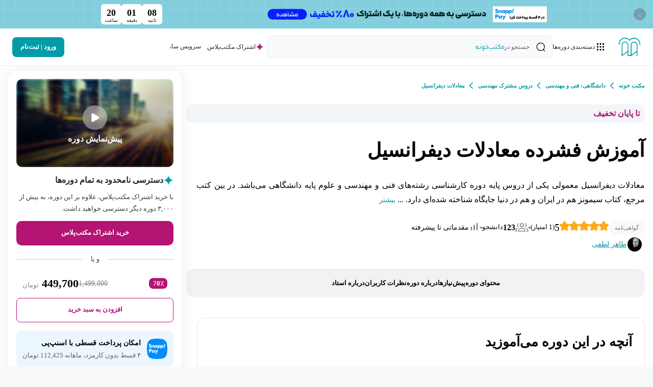

--- FILE ---
content_type: text/html; charset=utf-8
request_url: https://maktabkhooneh.org/course/%D8%A2%D9%85%D9%88%D8%B2%D8%B4-%D9%81%D8%B4%D8%B1%D8%AF%D9%87-%D9%85%D8%B9%D8%A7%D8%AF%D9%84%D8%A7%D8%AA-%D8%AF%DB%8C%D9%81%D8%B1%D8%A7%D9%86%D8%B3%DB%8C%D9%84-mk6283/
body_size: 49278
content:
<!doctype html>
<html data-n-head-ssr lang="fa" data-n-head="%7B%22lang%22:%7B%22ssr%22:%22fa%22%7D%7D">
  <head >
    <meta data-n-head="ssr" charset="utf-8"><meta data-n-head="ssr" name="viewport" content="width=device-width, initial-scale=1"><meta data-n-head="ssr" name="twitter:card" content="summary"><meta data-n-head="ssr" name="twitter:site" content="@maktabkhooneh"><meta data-n-head="ssr" name="theme-color" content="#009ca7"><meta data-n-head="ssr" name="application-name" content="مکتب‌خونه"><meta data-n-head="ssr" name="msapplication-TileColor" content="#ffffff"><meta data-n-head="ssr" name="mobile-web-app-capable" content="yes"><meta data-n-head="ssr" data-hid="sentry-trace" name="sentry-trace" content="d53628168cc747dd895f35d03cca1dfb-b17da39000e02dfc-0"><meta data-n-head="ssr" data-hid="sentry-baggage" name="baggage" content="sentry-environment=production,sentry-release=9b0dd63cd87a423b8c17ad0ee843c48e79779eaa,sentry-public_key=1b14f50f2285c6d4fa535e828650ef07,sentry-trace_id=d53628168cc747dd895f35d03cca1dfb,sentry-sample_rate=0.09,sentry-transaction=GET%20%2Fsubscription%2F,sentry-sampled=false"><meta data-n-head="ssr" data-hid="description" name="description" content="در این دوره فشرده سعی بر آن است در این چهارچوب کتاب در 30 درس به صورت جامع و مختصر و مفید و پرهیز از هر گونه اضافه گویی در 160 دقیقه بیان شود."><meta data-n-head="ssr" property="og:title" content="آموزش فشرده معادلات دیفرانسیل سیمونز برای آمادگی امتحان"><meta data-n-head="ssr" property="og:type" content="website"><meta data-n-head="ssr" property="og:site_name" content="مکتب‌خونه"><meta data-n-head="ssr" property="og:url" content="https://maktabkhooneh.org/course/%D8%A2%D9%85%D9%88%D8%B2%D8%B4-%D9%81%D8%B4%D8%B1%D8%AF%D9%87-%D9%85%D8%B9%D8%A7%D8%AF%D9%84%D8%A7%D8%AA-%D8%AF%DB%8C%D9%81%D8%B1%D8%A7%D9%86%D8%B3%DB%8C%D9%84-mk6283/"><meta data-n-head="ssr" property="og:image" content="https://media1.maktabkhooneh.org/courses/images/msg814771252-997134_1403-04-10-154959665.webp?expire=4893471932&amp;token=b36944203c4f4259a454c32ccaa66b5b&amp;md5=s2lEIDxPQlmkVMMsyqZrWw=="><meta data-n-head="ssr" property="og:description" content="در این دوره فشرده سعی بر آن است در این چهارچوب کتاب در 30 درس به صورت جامع و مختصر و مفید و پرهیز از هر گونه اضافه گویی در 160 دقیقه بیان شود."><meta data-n-head="ssr" data-hid="product_id" name="product_id" content="6283"><meta data-n-head="ssr" data-hid="price" name="price" price="1499000"><meta data-n-head="ssr" property="og:video" content="https://cdn.maktabkhooneh.org/videos/hq4059114955076461.mp4?expire=4893471932&amp;token=1b76beaeb572450c2348e0b27c76326a&amp;md5=G3a-rrVyRQwjSOCyfHYyag=="><meta data-n-head="ssr" data-hid="robots" name="robots" content="index, follow, max-image-preview:large, max-snippet:-1, max-video-preview:-1"><title>آموزش فشرده معادلات دیفرانسیل سیمونز برای آمادگی امتحان</title><link data-n-head="ssr" rel="manifest" href="https://statics.maktabkhooneh.org/front/manifest.json"><link data-n-head="ssr" rel="preconnect" href="https://statics.maktabkhooneh.org" crossorigin="anonymous"><link data-n-head="ssr" rel="shortcut icon" type="image/x-icon" href="https://statics.maktabkhooneh.org/front/images/favicons/favicon.ico"><link data-n-head="ssr" rel="icon" type="image/png" sizes="16x16" href="https://statics.maktabkhooneh.org/front/images/favicons/favicon-16x16.webp"><link data-n-head="ssr" rel="icon" type="image/png" sizes="32x32" href="https://statics.maktabkhooneh.org/front/images/favicons/favicon-32x32.webp"><link data-n-head="ssr" rel="apple-touch-icon" type="image/png" sizes="57x57" href="https://statics.maktabkhooneh.org/front/images/favicons/apple-touch-icon-57x57.webp"><link data-n-head="ssr" rel="apple-touch-icon" type="image/png" sizes="60x60" href="https://statics.maktabkhooneh.org/front/images/favicons/apple-touch-icon-60x60.webp"><link data-n-head="ssr" rel="apple-touch-icon" type="image/png" sizes="72x72" href="https://statics.maktabkhooneh.org/front/images/favicons/apple-touch-icon-72x72.webp"><link data-n-head="ssr" rel="apple-touch-icon" type="image/png" sizes="76x76" href="https://statics.maktabkhooneh.org/front/images/favicons/apple-touch-icon-76x76.webp"><link data-n-head="ssr" rel="apple-touch-icon" type="image/png" sizes="114x114" href="https://statics.maktabkhooneh.org/front/images/favicons/apple-touch-icon-114x114.webp"><link data-n-head="ssr" rel="apple-touch-icon" type="image/png" sizes="120x120" href="https://statics.maktabkhooneh.org/front/images/favicons/apple-touch-icon-120x120.webp"><link data-n-head="ssr" rel="apple-touch-icon" type="image/png" sizes="144x144" href="https://statics.maktabkhooneh.org/front/images/favicons/apple-touch-icon-144x144.webp"><link data-n-head="ssr" rel="apple-touch-icon" type="image/png" sizes="152x152" href="https://statics.maktabkhooneh.org/front/images/favicons/apple-touch-icon-152x152.webp"><link data-n-head="ssr" rel="apple-touch-icon" type="image/png" sizes="192x192" href="https://statics.maktabkhooneh.org/front/images/favicons/apple-touch-icon-180x180.webp"><link data-n-head="ssr" rel="icon" type="image/png" sizes="194x194" href="https://statics.maktabkhooneh.org/front/images/favicons/favicon-194x194.webp"><link data-n-head="ssr" as="font" type="font/woff2" href="https://statics.maktabkhooneh.org/front/fonts/IRANSans/woff/IRANSansXV.woff2" key="iransans-xv" crossorigin="anonymous" rel="preload"><link data-n-head="ssr" rel="apple-touch-startup-image" href="https://statics.maktabkhooneh.org/front/images/pwa/apple-splash-2048-2732.jpg" media="(device-width: 1024px) and (device-height: 1366px) and (-webkit-device-pixel-ratio: 2) and (orientation: portrait)"><link data-n-head="ssr" rel="apple-touch-startup-image" href="https://statics.maktabkhooneh.org/front/images/pwa/apple-splash-2732-2048.jpg" media="(device-width: 1024px) and (device-height: 1366px) and (-webkit-device-pixel-ratio: 2) and (orientation: landscape)"><link data-n-head="ssr" rel="apple-touch-startup-image" href="https://statics.maktabkhooneh.org/front/images/pwa/apple-splash-1668-2388.jpg" media="(device-width: 834px) and (device-height: 1194px) and (-webkit-device-pixel-ratio: 2) and (orientation: portrait)"><link data-n-head="ssr" rel="apple-touch-startup-image" href="https://statics.maktabkhooneh.org/front/images/pwa/apple-splash-2388-1668.jpg" media="(device-width: 834px) and (device-height: 1194px) and (-webkit-device-pixel-ratio: 2) and (orientation: landscape)"><link data-n-head="ssr" rel="apple-touch-startup-image" href="https://statics.maktabkhooneh.org/front/images/pwa/apple-splash-1536-2048.jpg" media="(device-width: 768px) and (device-height: 1024px) and (-webkit-device-pixel-ratio: 2) and (orientation: portrait)"><link data-n-head="ssr" rel="apple-touch-startup-image" href="https://statics.maktabkhooneh.org/front/images/pwa/apple-splash-2048-1536.jpg" media="(device-width: 768px) and (device-height: 1024px) and (-webkit-device-pixel-ratio: 2) and (orientation: landscape)"><link data-n-head="ssr" rel="apple-touch-startup-image" href="https://statics.maktabkhooneh.org/front/images/pwa/apple-splash-1640-2360.jpg" media="(device-width: 820px) and (device-height: 1180px) and (-webkit-device-pixel-ratio: 2) and (orientation: portrait)"><link data-n-head="ssr" rel="apple-touch-startup-image" href="https://statics.maktabkhooneh.org/front/images/pwa/apple-splash-2360-1640.jpg" media="(device-width: 820px) and (device-height: 1180px) and (-webkit-device-pixel-ratio: 2) and (orientation: landscape)"><link data-n-head="ssr" rel="apple-touch-startup-image" href="https://statics.maktabkhooneh.org/front/images/pwa/apple-splash-1668-2224.jpg" media="(device-width: 834px) and (device-height: 1112px) and (-webkit-device-pixel-ratio: 2) and (orientation: portrait)"><link data-n-head="ssr" rel="apple-touch-startup-image" href="https://statics.maktabkhooneh.org/front/images/pwa/apple-splash-2224-1668.jpg" media="(device-width: 834px) and (device-height: 1112px) and (-webkit-device-pixel-ratio: 2) and (orientation: landscape)"><link data-n-head="ssr" rel="apple-touch-startup-image" href="https://statics.maktabkhooneh.org/front/images/pwa/apple-splash-1620-2160.jpg" media="(device-width: 810px) and (device-height: 1080px) and (-webkit-device-pixel-ratio: 2) and (orientation: portrait)"><link data-n-head="ssr" rel="apple-touch-startup-image" href="https://statics.maktabkhooneh.org/front/images/pwa/apple-splash-2160-1620.jpg" media="(device-width: 810px) and (device-height: 1080px) and (-webkit-device-pixel-ratio: 2) and (orientation: landscape)"><link data-n-head="ssr" rel="apple-touch-startup-image" href="https://statics.maktabkhooneh.org/front/images/pwa/apple-splash-1488-2266.jpg" media="(device-width: 744px) and (device-height: 1133px) and (-webkit-device-pixel-ratio: 2) and (orientation: portrait)"><link data-n-head="ssr" rel="apple-touch-startup-image" href="https://statics.maktabkhooneh.org/front/images/pwa/apple-splash-2266-1488.jpg" media="(device-width: 744px) and (device-height: 1133px) and (-webkit-device-pixel-ratio: 2) and (orientation: landscape)"><link data-n-head="ssr" rel="apple-touch-startup-image" href="https://statics.maktabkhooneh.org/front/images/pwa/apple-splash-1320-2868.jpg" media="(device-width: 440px) and (device-height: 956px) and (-webkit-device-pixel-ratio: 3) and (orientation: portrait)"><link data-n-head="ssr" rel="apple-touch-startup-image" href="https://statics.maktabkhooneh.org/front/images/pwa/apple-splash-2868-1320.jpg" media="(device-width: 440px) and (device-height: 956px) and (-webkit-device-pixel-ratio: 3) and (orientation: landscape)"><link data-n-head="ssr" rel="apple-touch-startup-image" href="https://statics.maktabkhooneh.org/front/images/pwa/apple-splash-1206-2622.jpg" media="(device-width: 402px) and (device-height: 874px) and (-webkit-device-pixel-ratio: 3) and (orientation: portrait)"><link data-n-head="ssr" rel="apple-touch-startup-image" href="https://statics.maktabkhooneh.org/front/images/pwa/apple-splash-2622-1206.jpg" media="(device-width: 402px) and (device-height: 874px) and (-webkit-device-pixel-ratio: 3) and (orientation: landscape)"><link data-n-head="ssr" rel="apple-touch-startup-image" href="https://statics.maktabkhooneh.org/front/images/pwa/apple-splash-1290-2796.jpg" media="(device-width: 430px) and (device-height: 932px) and (-webkit-device-pixel-ratio: 3) and (orientation: portrait)"><link data-n-head="ssr" rel="apple-touch-startup-image" href="https://statics.maktabkhooneh.org/front/images/pwa/apple-splash-2796-1290.jpg" media="(device-width: 430px) and (device-height: 932px) and (-webkit-device-pixel-ratio: 3) and (orientation: landscape)"><link data-n-head="ssr" rel="apple-touch-startup-image" href="https://statics.maktabkhooneh.org/front/images/pwa/apple-splash-1179-2556.jpg" media="(device-width: 393px) and (device-height: 852px) and (-webkit-device-pixel-ratio: 3) and (orientation: portrait)"><link data-n-head="ssr" rel="apple-touch-startup-image" href="https://statics.maktabkhooneh.org/front/images/pwa/apple-splash-2556-1179.jpg" media="(device-width: 393px) and (device-height: 852px) and (-webkit-device-pixel-ratio: 3) and (orientation: landscape)"><link data-n-head="ssr" rel="apple-touch-startup-image" href="https://statics.maktabkhooneh.org/front/images/pwa/apple-splash-1170-2532.jpg" media="(device-width: 390px) and (device-height: 844px) and (-webkit-device-pixel-ratio: 3) and (orientation: portrait)"><link data-n-head="ssr" rel="apple-touch-startup-image" href="https://statics.maktabkhooneh.org/front/images/pwa/apple-splash-2532-1170.jpg" media="(device-width: 390px) and (device-height: 844px) and (-webkit-device-pixel-ratio: 3) and (orientation: landscape)"><link data-n-head="ssr" rel="apple-touch-startup-image" href="https://statics.maktabkhooneh.org/front/images/pwa/apple-splash-1284-2778.jpg" media="(device-width: 428px) and (device-height: 926px) and (-webkit-device-pixel-ratio: 3) and (orientation: portrait)"><link data-n-head="ssr" rel="apple-touch-startup-image" href="https://statics.maktabkhooneh.org/front/images/pwa/apple-splash-2778-1284.jpg" media="(device-width: 428px) and (device-height: 926px) and (-webkit-device-pixel-ratio: 3) and (orientation: landscape)"><link data-n-head="ssr" rel="apple-touch-startup-image" href="https://statics.maktabkhooneh.org/front/images/pwa/apple-splash-1125-2436.jpg" media="(device-width: 375px) and (device-height: 812px) and (-webkit-device-pixel-ratio: 3) and (orientation: portrait)"><link data-n-head="ssr" rel="apple-touch-startup-image" href="https://statics.maktabkhooneh.org/front/images/pwa/apple-splash-2436-1125.jpg" media="(device-width: 375px) and (device-height: 812px) and (-webkit-device-pixel-ratio: 3) and (orientation: landscape)"><link data-n-head="ssr" rel="apple-touch-startup-image" href="https://statics.maktabkhooneh.org/front/images/pwa/apple-splash-1242-2688.jpg" media="(device-width: 414px) and (device-height: 896px) and (-webkit-device-pixel-ratio: 3) and (orientation: portrait)"><link data-n-head="ssr" rel="apple-touch-startup-image" href="https://statics.maktabkhooneh.org/front/images/pwa/apple-splash-2688-1242.jpg" media="(device-width: 414px) and (device-height: 896px) and (-webkit-device-pixel-ratio: 3) and (orientation: landscape)"><link data-n-head="ssr" rel="apple-touch-startup-image" href="https://statics.maktabkhooneh.org/front/images/pwa/apple-splash-828-1792.jpg" media="(device-width: 414px) and (device-height: 896px) and (-webkit-device-pixel-ratio: 2) and (orientation: portrait)"><link data-n-head="ssr" rel="apple-touch-startup-image" href="https://statics.maktabkhooneh.org/front/images/pwa/apple-splash-1792-828.jpg" media="(device-width: 414px) and (device-height: 896px) and (-webkit-device-pixel-ratio: 2) and (orientation: landscape)"><link data-n-head="ssr" rel="apple-touch-startup-image" href="https://statics.maktabkhooneh.org/front/images/pwa/apple-splash-1242-2208.jpg" media="(device-width: 414px) and (device-height: 736px) and (-webkit-device-pixel-ratio: 3) and (orientation: portrait)"><link data-n-head="ssr" rel="apple-touch-startup-image" href="https://statics.maktabkhooneh.org/front/images/pwa/apple-splash-2208-1242.jpg" media="(device-width: 414px) and (device-height: 736px) and (-webkit-device-pixel-ratio: 3) and (orientation: landscape)"><link data-n-head="ssr" rel="apple-touch-startup-image" href="https://statics.maktabkhooneh.org/front/images/pwa/apple-splash-750-1334.jpg" media="(device-width: 375px) and (device-height: 667px) and (-webkit-device-pixel-ratio: 2) and (orientation: portrait)"><link data-n-head="ssr" rel="apple-touch-startup-image" href="https://statics.maktabkhooneh.org/front/images/pwa/apple-splash-1334-750.jpg" media="(device-width: 375px) and (device-height: 667px) and (-webkit-device-pixel-ratio: 2) and (orientation: landscape)"><link data-n-head="ssr" rel="apple-touch-startup-image" href="https://statics.maktabkhooneh.org/front/images/pwa/apple-splash-640-1136.jpg" media="(device-width: 320px) and (device-height: 568px) and (-webkit-device-pixel-ratio: 2) and (orientation: portrait)"><link data-n-head="ssr" rel="apple-touch-startup-image" href="https://statics.maktabkhooneh.org/front/images/pwa/apple-splash-1136-640.jpg" media="(device-width: 320px) and (device-height: 568px) and (-webkit-device-pixel-ratio: 2) and (orientation: landscape)"><link data-n-head="ssr" data-hid="ribbon-img" rel="preload" fetchpriority="high" as="image" href="https://media1.maktabkhooneh.org/popups/sdssdv.webp?expire=1767031110&amp;token=b2f6247241c3367e73e696d3916de85e&amp;md5=svYkckHDNn5z5pbTkW3oXg==" type="image/webp"><link data-n-head="ssr" data-hid="canonical" rel="canonical" href="https://maktabkhooneh.org/course/%D8%A2%D9%85%D9%88%D8%B2%D8%B4-%D9%81%D8%B4%D8%B1%D8%AF%D9%87-%D9%85%D8%B9%D8%A7%D8%AF%D9%84%D8%A7%D8%AA-%D8%AF%DB%8C%D9%81%D8%B1%D8%A7%D9%86%D8%B3%DB%8C%D9%84-mk6283/"><script data-n-head="ssr" data-hid="gtm-script">if(!window._gtm_init){window._gtm_init=1;(function(w,n,d,m,e,p){w[d]=(w[d]==1||n[d]=='yes'||n[d]==1||n[m]==1||(w[e]&&w[e][p]&&w[e][p]()))?1:0})(window,navigator,'doNotTrack','msDoNotTrack','external','msTrackingProtectionEnabled');(function(w,d,s,l,x,y){w[x]={};w._gtm_inject=function(i){if(w.doNotTrack||w[x][i])return;w[x][i]=1;w[l]=w[l]||[];w[l].push({'gtm.start':new Date().getTime(),event:'gtm.js'});var f=d.getElementsByTagName(s)[0],j=d.createElement(s);j.defer=true;j.src='https://www.googletagmanager.com/gtm.js?id='+i;f.parentNode.insertBefore(j,f);}})(window,document,'script','dataLayer','_gtm_ids','_gtm_inject')}</script><script data-n-head="ssr" type="application/ld+json">{"@context":"https://schema.org","@type":"OnlineBusiness","name":"Maktabkhooneh","url":"https://maktabkhooneh.org/","image":"https://statics.maktabkhooneh.org/front/images/maktabkhooneh/logo.png","sameAs":["https://www.facebook.com/maktabkhooneh","https://twitter.com/maktabkhooneh","https://instagram.com/maktabkhooneh","https://www.linkedin.com/company/maktabkhooneh","https://www.youtube.com/@maktabkhooneh1423"],"email":"info@maktabkhooneh.org","telephone":"+98-21-91005646","logo":{"@type":"ImageObject","@id":"https://maktabkhooneh.org/#/schema/logo/image","inLanguage":"fa-IR","url":"https://statics.maktabkhooneh.org/front/images/maktabkhooneh/logo.png","contentUrl":"https://statics.maktabkhooneh.org/front/images/maktabkhooneh/logo.png","width":1920,"height":1080,"caption":"مکتب‌خونه"},"address":{"@type":"PostalAddress","streetAddress":"Abazar Blvd","addressLocality":"Tehran","addressRegion":"Iran","postalCode":"147166140","addressCountry":{"@type":"Country","name":"IR"}}}</script><script data-n-head="ssr" type="application/ld+json">{"@context":"https://schema.org","@type":"BreadcrumbList","itemListElement":[{"@type":"ListItem","position":1,"name":"مکتب‌خونه","item":"https://maktabkhooneh.org/"},{"@type":"ListItem","position":2,"name":"دانشگاهی: فنی و مهندسی","item":"https://maktabkhooneh.org/learn/academic-technical-engineering/"},{"@type":"ListItem","position":3,"name":"دروس مشترک مهندسی","item":"https://maktabkhooneh.org/learn/common-engineering-course/"},{"@type":"ListItem","position":4,"name":"معادلات دیفرانسیل","item":"https://maktabkhooneh.org/learn/differential-equations/"},{"@type":"ListItem","position":5,"name":"آموزش فشرده معادلات دیفرانسیل","item":"https://maktabkhooneh.org/course/%D8%A2%D9%85%D9%88%D8%B2%D8%B4-%D9%81%D8%B4%D8%B1%D8%AF%D9%87-%D9%85%D8%B9%D8%A7%D8%AF%D9%84%D8%A7%D8%AA-%D8%AF%DB%8C%D9%81%D8%B1%D8%A7%D9%86%D8%B3%DB%8C%D9%84-mk6283/"}]}</script><script data-n-head="ssr" type="application/ld+json">{"@context":"https://schema.org/","@type":"Course","name":"آموزش فشرده معادلات دیفرانسیل سیمونز برای آمادگی امتحان","description":"در این دوره فشرده سعی بر آن است در این چهارچوب کتاب در 30 درس به صورت جامع و مختصر و مفید و پرهیز از هر گونه اضافه گویی در 160 دقیقه بیان شود.","publisher":{"@type":"Organization","name":"مکتب‌خونه","url":"www.maktabkhooneh.org"},"provider":{"@type":"Organization","name":"مکتب‌خونه","url":"maktabkhooneh.org"},"aggregateRating":{"@type":"AggregateRating","ratingValue":5,"ratingCount":1,"bestRating":5,"worstRating":1,"reviewCount":1},"offers":[{"@type":"Offer","category":"Paid","availability":"OnlineOnly","priceCurrency":"IRR","price":449700}],"image":["https://media1.maktabkhooneh.org/CACHE/images/courses/images/msg814771252-997134_1403-04-10-154959665/eda4f3eda68bc5ba91ead99e317c7242.webp?expire=4893471932&amp;token=30b155e439ae7fdbfcc3629fa470a110&amp;md5=MLFV5Dmuf9v8w2KfpHChEA=="],"totalHistoricalEnrollment":123,"DatePublished":"2024-05-08T11:05:49.479873","inLanguage":"fa","availableLanguage":["fa"],"timeRequired":3,"coursePrerequisites":[],"hasCourseInstance":[{"@type":"CourseInstance","courseMode":"Online","courseWorkload":"PT3H","instructor":[{"@type":"Person","name":"طاهر لطفی","description":"&lt;p style=&quot;direction: rtl;&quot;&gt;طاهر لطفی یکی از استادهای ریاضی شناخته شده است که بیش از سی&amp;zwnj;سال به امر تدریس و پژوهش ریاضی مشغول است. شاید بتوان وی را اولین کسی دانست که به طور کاملاً حرفه&amp;zwnj;ای به نوشتن کتب راهنمای ریاضی دانشگاهی در بیش از سی&amp;zwnj;سال گذشته پرداخته است. امروزه با فراهم&amp;zwnj;شدن آموزش مجازی، علاقه وی به ارائه دوره&amp;zwnj;های فشرده با تأکید بر حل مسئله افزایش&amp;zwnj;یافته است. تربیت بیش از بیست دانشجوی دکتری و همکاری پژوهشی با پژوهشگران خارجی باعث شده است که او امروزه به انتقال تجربیات پخته&amp;zwnj;تری در زمینه آموزش ریاضی بپردازد. از علاقه&amp;zwnj;مندی&amp;zwnj;های وی طبیعت&amp;zwnj;گردی و کوه&amp;zwnj;نوردی است.&lt;/p&gt;","image":"https://media1.maktabkhooneh.org/teachers/images/hOXCeRblYbImYiSkEksouTyS.jpeg?expire=1766925856&amp;token=8f2740689a24345b4f03cbd62c8e4201&amp;md5=jydAaJokNFtPA8vWLI5CAQ=="}]}],"interactionStatistic":[{"@type":"InteractionCounter","interactionType":"https://schema.org/LikeAction","userInteractionCount":123},{"@type":"InteractionCounter","interactionType":"https://schema.org/CommentAction","userInteractionCount":123}],"isAccessibleForFree":false}</script><script data-n-head="ssr" type="application/ld+json"></script><link rel="preload" href="/static/_nuxt_ssr/6d77991.modern.js" as="script"><link rel="preload" href="/static/_nuxt_ssr/5cddf2e.modern.js" as="script"><link rel="preload" href="/static/_nuxt_ssr/css/b54e56c.css" as="style"><link rel="preload" href="/static/_nuxt_ssr/b222e0b.modern.js" as="script"><link rel="preload" href="/static/_nuxt_ssr/1750a37.modern.js" as="script"><link rel="preload" href="/static/_nuxt_ssr/1bdb80f.modern.js" as="script"><link rel="preload" href="/static/_nuxt_ssr/f5b5394.modern.js" as="script"><link rel="preload" href="/static/_nuxt_ssr/css/9c3dc9d.css" as="style"><link rel="preload" href="/static/_nuxt_ssr/fae46fc.modern.js" as="script"><link rel="preload" href="/static/_nuxt_ssr/css/9ff647c.css" as="style"><link rel="preload" href="/static/_nuxt_ssr/da32983.modern.js" as="script"><link rel="preload" href="/static/_nuxt_ssr/css/a9410d2.css" as="style"><link rel="preload" href="/static/_nuxt_ssr/16b23c2.modern.js" as="script"><link rel="preload" href="/static/_nuxt_ssr/css/f3c0b78.css" as="style"><link rel="preload" href="/static/_nuxt_ssr/51ac004.modern.js" as="script"><link rel="preload" href="/static/_nuxt_ssr/css/4e9c0c1.css" as="style"><link rel="preload" href="/static/_nuxt_ssr/8c2fd53.modern.js" as="script"><link rel="preload" href="/static/_nuxt_ssr/css/725c593.css" as="style"><link rel="preload" href="/static/_nuxt_ssr/4cd683b.modern.js" as="script"><link rel="preload" href="/static/_nuxt_ssr/css/e71bd60.css" as="style"><link rel="preload" href="/static/_nuxt_ssr/1a111ce.modern.js" as="script"><link rel="preload" href="/static/_nuxt_ssr/css/ae9562b.css" as="style"><link rel="preload" href="/static/_nuxt_ssr/74b77ba.modern.js" as="script"><link rel="preload" href="/static/_nuxt_ssr/css/215ce08.css" as="style"><link rel="preload" href="/static/_nuxt_ssr/f579833.modern.js" as="script"><link rel="preload" href="/static/_nuxt_ssr/css/5b435c5.css" as="style"><link rel="preload" href="/static/_nuxt_ssr/e16015c.modern.js" as="script"><link rel="preload" href="/static/_nuxt_ssr/css/31cdb3b.css" as="style"><link rel="preload" href="/static/_nuxt_ssr/cb6ed06.modern.js" as="script"><link rel="preload" href="/static/_nuxt_ssr/css/9930086.css" as="style"><link rel="preload" href="/static/_nuxt_ssr/3001a3c.modern.js" as="script"><link rel="stylesheet" href="/static/_nuxt_ssr/css/b54e56c.css"><link rel="stylesheet" href="/static/_nuxt_ssr/css/9c3dc9d.css"><link rel="stylesheet" href="/static/_nuxt_ssr/css/9ff647c.css"><link rel="stylesheet" href="/static/_nuxt_ssr/css/a9410d2.css"><link rel="stylesheet" href="/static/_nuxt_ssr/css/f3c0b78.css"><link rel="stylesheet" href="/static/_nuxt_ssr/css/4e9c0c1.css"><link rel="stylesheet" href="/static/_nuxt_ssr/css/725c593.css"><link rel="stylesheet" href="/static/_nuxt_ssr/css/e71bd60.css"><link rel="stylesheet" href="/static/_nuxt_ssr/css/ae9562b.css"><link rel="stylesheet" href="/static/_nuxt_ssr/css/215ce08.css"><link rel="stylesheet" href="/static/_nuxt_ssr/css/5b435c5.css"><link rel="stylesheet" href="/static/_nuxt_ssr/css/31cdb3b.css"><link rel="stylesheet" href="/static/_nuxt_ssr/css/9930086.css">
  </head>
  <body >
    <noscript data-n-head="ssr" data-hid="gtm-noscript" data-pbody="true"><iframe src="https://www.googletagmanager.com/ns.html?id=GTM-NWVNKDH&" height="0" width="0" style="display:none;visibility:hidden" title="gtm"></iframe></noscript><div data-server-rendered="true" id="__nuxt"><div class="flex justify-center items-center w-full h-full top-0 left-0 absolute transition-all duration-200 !fixed invisible opacity-0 pointer-events-none" style="z-index:100000;"><div class="absolute w-full h-full bg-white opacity-50"></div> <i class="flex items-center justify-center z-1" style="width:2.25em;height:2.25em;"><!----> </i> <i class="flex items-center justify-center z-1" style="width:2.25em;height:2.25em;"><svg xmlns="http://www.w3.org/2000/svg" width="1000" fill="#009ca7" viewBox="0 0 30 30"><path fill="#009ca7" d="M0 13h4v5H0z"><animate fill="#009ca7" attributeName="height" attributeType="XML" begin="0s" dur="0.6s" repeatCount="indefinite" values="5;21;5"></animate> <animate fill="#009ca7" attributeName="y" attributeType="XML" begin="0s" dur="0.6s" repeatCount="indefinite" values="13; 5; 13"></animate></path> <path fill="#009ca7" d="M10 13h4v5h-4z"><animate fill="#009ca7" attributeName="height" attributeType="XML" begin="0.15s" dur="0.6s" repeatCount="indefinite" values="5;21;5"></animate> <animate fill="#009ca7" attributeName="y" attributeType="XML" begin="0.15s" dur="0.6s" repeatCount="indefinite" values="13; 5; 13"></animate></path> <path fill="#009ca7" d="M20 13h4v5h-4z"><animate fill="#009ca7" attributeName="height" attributeType="XML" begin="0.3s" dur="0.6s" repeatCount="indefinite" values="5;21;5"></animate> <animate fill="#009ca7" attributeName="y" attributeType="XML" begin="0.3s" dur="0.6s" repeatCount="indefinite" values="13; 5; 13"></animate></path></svg></i></div><div id="__layout"><section data-fetch-key="data-v-6bc30424:0" class="row--full flex flex-col min-h-screen" data-v-6bc30424><!----> <!----> <!----> <div data-fetch-key="data-v-597375d7:0" class="z-xl w-full" data-v-597375d7 data-v-6bc30424><div class="filler relative" data-v-597375d7><div class="w-full" data-v-597375d7><div class="ribbon-close w-24 h-24 absolute right-14 top-1/2 -translate-y-1/2 flex items-center justify-center pt-8 pb-4 px-6 text-18 text-black-400 cursor-pointer bg-dark/30 rounded-full z-10 duration-150 hover:bg-dark/50" data-v-597375d7>
        ×
      </div> <a href="https://maktabkhooneh.org/subscription/?id_list=103&amp;id_list=91&amp;installment_plan_id=103&amp;single_course=3" rel="sponsored" data-pk="27" class="bg-orange w-full text-white flex relative h-40 md:h-56" data-v-597375d7><img alt="ribbon" data-src="https://media1.maktabkhooneh.org/popups/sdssdv.webp?expire=1767031110&amp;token=b2f6247241c3367e73e696d3916de85e&amp;md5=svYkckHDNn5z5pbTkW3oXg==" height="auto" width="100%" data-not-lazy="" fetchpriority="high" src="https://media1.maktabkhooneh.org/popups/sdssdv.webp?expire=1767031110&amp;token=b2f6247241c3367e73e696d3916de85e&amp;md5=svYkckHDNn5z5pbTkW3oXg==" class="bg-white z-[9] object-cover shadow-[0_0_3px_#858585] aspect-video h-auto w-full" data-v-597375d7></a></div> <div class="absolute left-0 right-0 w-full h-full md:mx-auto md:min-w-[900px] md:max-w-[900px]" data-v-597375d7><!----></div></div></div> <header class="flex items-center w-full bg-white z-xl header__sticky" data-v-6bc30424><div class="w-full relative flex flex-col border-b border-black-100 border-solid bg-white" data-v-6bc30424><nav class="max-w-none md:max-w-1660 flex w-full items-center h-auto md:h-72 py-0 md:px-24 bg-white my-0 mx-auto border-none"><div class="flex justify-center items-center w-full h-full top-0 left-0 absolute transition-all duration-200 invisible opacity-0 pointer-events-none" style="z-index:9999;"><div class="absolute w-full h-full"></div> <i class="flex items-center justify-center z-1" style="width:2.25em;height:2.25em;"><!----> </i> <i class="flex items-center justify-center z-1" style="width:2.25em;height:2.25em;"><svg xmlns="http://www.w3.org/2000/svg" width="1000" fill="#009ca7" viewBox="0 0 30 30"><path fill="#009ca7" d="M0 13h4v5H0z"><animate fill="#009ca7" attributeName="height" attributeType="XML" begin="0s" dur="0.6s" repeatCount="indefinite" values="5;21;5"></animate> <animate fill="#009ca7" attributeName="y" attributeType="XML" begin="0s" dur="0.6s" repeatCount="indefinite" values="13; 5; 13"></animate></path> <path fill="#009ca7" d="M10 13h4v5h-4z"><animate fill="#009ca7" attributeName="height" attributeType="XML" begin="0.15s" dur="0.6s" repeatCount="indefinite" values="5;21;5"></animate> <animate fill="#009ca7" attributeName="y" attributeType="XML" begin="0.15s" dur="0.6s" repeatCount="indefinite" values="13; 5; 13"></animate></path> <path fill="#009ca7" d="M20 13h4v5h-4z"><animate fill="#009ca7" attributeName="height" attributeType="XML" begin="0.3s" dur="0.6s" repeatCount="indefinite" values="5;21;5"></animate> <animate fill="#009ca7" attributeName="y" attributeType="XML" begin="0.3s" dur="0.6s" repeatCount="indefinite" values="13; 5; 13"></animate></path></svg></i></div> <div class="flex w-full items-center h-full md:h-auto"><div class="flex-1 flex items-center gap-24"><div class="items-center flex-1 flex"><a href="/" aria-label="maktabkhooneh" class="relative flex nuxt-link-active"><span data-tooltip="" tabindex="0" class="text-center justify-center flex" data-v-66b475c6><i class="flex items-center justify-center !w-44 !h-36" style="width:2.75em;height:2.75em;"><!----> </i></span></a> <div class="flex-1 flex gap-24 font-medium text-dark items-center" data-v-70f7bef7><div data-v-264c2de0 data-v-70f7bef7><div class="header__mega-menu-button bg-white text-xl h-max mr-24 gap-10 relative" data-v-264c2de0><div class="flex justify-center items-center w-full h-full top-0 left-0 absolute transition-all duration-200 invisible opacity-0 pointer-events-none" style="z-index:9999;" data-v-264c2de0><div class="absolute w-full h-full"></div> <i class="flex items-center justify-center z-1" style="width:2.25em;height:2.25em;"><!----> </i> <i class="flex items-center justify-center z-1" style="width:2.25em;height:2.25em;"><svg xmlns="http://www.w3.org/2000/svg" width="1000" fill="#009ca7" viewBox="0 0 30 30"><path fill="#009ca7" d="M0 13h4v5H0z"><animate fill="#009ca7" attributeName="height" attributeType="XML" begin="0s" dur="0.6s" repeatCount="indefinite" values="5;21;5"></animate> <animate fill="#009ca7" attributeName="y" attributeType="XML" begin="0s" dur="0.6s" repeatCount="indefinite" values="13; 5; 13"></animate></path> <path fill="#009ca7" d="M10 13h4v5h-4z"><animate fill="#009ca7" attributeName="height" attributeType="XML" begin="0.15s" dur="0.6s" repeatCount="indefinite" values="5;21;5"></animate> <animate fill="#009ca7" attributeName="y" attributeType="XML" begin="0.15s" dur="0.6s" repeatCount="indefinite" values="13; 5; 13"></animate></path> <path fill="#009ca7" d="M20 13h4v5h-4z"><animate fill="#009ca7" attributeName="height" attributeType="XML" begin="0.3s" dur="0.6s" repeatCount="indefinite" values="5;21;5"></animate> <animate fill="#009ca7" attributeName="y" attributeType="XML" begin="0.3s" dur="0.6s" repeatCount="indefinite" values="13; 5; 13"></animate></path></svg></i></div> <div class="flex gap-4 text-center justify-center items-center cursor-pointer whitespace-nowrap" data-v-264c2de0><i class="flex items-center justify-center svg-icon--stroke-black" style="width:1.375em;height:1.375em;" data-v-264c2de0><!----> </i> <span class="text-12 text-black-1000 font-medium" data-v-264c2de0>دسته‌بندی‌ دوره‌ها
      </span></div> <div class="header__mega-menu-root flex-1 flex w-full absolute" data-v-264c2de0><div class="header__mega-menu z-xl flex items-center text-center justify-center" style="--box-width:600px;" data-v-264c2de0><div class="header__mega-menu__col" data-v-264c2de0><ul class="pr-5 pl-5 overflow-y-auto h-full scroll-bar" data-v-264c2de0><li class="mb-5 flex justify-start text-right font-normal pr-10 pl-10 pointer pb-10 pt-10 header__mega-menu__col__item" style="--after-visibility:visible;" data-v-264c2de0><a href="/learn/artificial-intelligence/" class="w-full h-full flex items-start text-tiny" data-v-264c2de0><i class="flex items-center justify-center opacity-30" style="width:1.375em;height:1.375em;" data-v-264c2de0><!----> </i> <span class="mx-12" data-v-264c2de0>هوش مصنوعی</span></a></li><li class="mb-5 flex justify-start text-right font-normal pr-10 pl-10 pointer pb-10 pt-10 header__mega-menu__col__item" style="--after-visibility:visible;" data-v-264c2de0><a href="/learn/programming/" class="w-full h-full flex items-start text-tiny" data-v-264c2de0><i class="flex items-center justify-center opacity-30" style="width:1.375em;height:1.375em;" data-v-264c2de0><!----> </i> <span class="mx-12" data-v-264c2de0>برنامه‌نویسی</span></a></li><li class="mb-5 flex justify-start text-right font-normal pr-10 pl-10 pointer pb-10 pt-10 header__mega-menu__col__item" style="--after-visibility:visible;" data-v-264c2de0><a href="/learn/it-software/" class="w-full h-full flex items-start text-tiny" data-v-264c2de0><i class="flex items-center justify-center opacity-30" style="width:1.375em;height:1.375em;" data-v-264c2de0><!----> </i> <span class="mx-12" data-v-264c2de0>آی‌تی و نرم‌افزار</span></a></li><li class="mb-5 flex justify-start text-right font-normal pr-10 pl-10 pointer pb-10 pt-10 header__mega-menu__col__item" style="--after-visibility:visible;" data-v-264c2de0><a href="/learn/language/" class="w-full h-full flex items-start text-tiny" data-v-264c2de0><i class="flex items-center justify-center opacity-30" style="width:1.375em;height:1.375em;" data-v-264c2de0><!----> </i> <span class="mx-12" data-v-264c2de0>زبان‌های خارجی</span></a></li><li class="mb-5 flex justify-start text-right font-normal pr-10 pl-10 pointer pb-10 pt-10 header__mega-menu__col__item" style="--after-visibility:visible;" data-v-264c2de0><a href="/learn/management-business/" class="w-full h-full flex items-start text-tiny" data-v-264c2de0><i class="flex items-center justify-center opacity-30" style="width:1.375em;height:1.375em;" data-v-264c2de0><!----> </i> <span class="mx-12" data-v-264c2de0>مدیریت و کسب و کار</span></a></li><li class="mb-5 flex justify-start text-right font-normal pr-10 pl-10 pointer pb-10 pt-10 header__mega-menu__col__item" style="--after-visibility:visible;" data-v-264c2de0><a href="/learn/finance-investment/" class="w-full h-full flex items-start text-tiny" data-v-264c2de0><i class="flex items-center justify-center opacity-30" style="width:1.375em;height:1.375em;" data-v-264c2de0><!----> </i> <span class="mx-12" data-v-264c2de0>مالی و سرمایه‌گذاری</span></a></li><li class="mb-5 flex justify-start text-right font-normal pr-10 pl-10 pointer pb-10 pt-10 header__mega-menu__col__item" style="--after-visibility:visible;" data-v-264c2de0><a href="/learn/life-skills/" class="w-full h-full flex items-start text-tiny" data-v-264c2de0><i class="flex items-center justify-center opacity-30" style="width:1.375em;height:1.375em;" data-v-264c2de0><!----> </i> <span class="mx-12" data-v-264c2de0>مهارت‌های زندگی</span></a></li><li class="mb-5 flex justify-start text-right font-normal pr-10 pl-10 pointer pb-10 pt-10 header__mega-menu__col__item" style="--after-visibility:visible;" data-v-264c2de0><a href="/learn/academic-technical-engineering/" class="w-full h-full flex items-start text-tiny" data-v-264c2de0><i class="flex items-center justify-center opacity-30" style="width:1.375em;height:1.375em;" data-v-264c2de0><!----> </i> <span class="mx-12" data-v-264c2de0>دانشگاهی: فنی و مهندسی</span></a></li><li class="mb-5 flex justify-start text-right font-normal pr-10 pl-10 pointer pb-10 pt-10 header__mega-menu__col__item" style="--after-visibility:visible;" data-v-264c2de0><a href="/learn/academic-sciences-humanities-medicine/" class="w-full h-full flex items-start text-tiny" data-v-264c2de0><i class="flex items-center justify-center opacity-30" style="width:1.375em;height:1.375em;" data-v-264c2de0><!----> </i> <span class="mx-12" data-v-264c2de0>دانشگاهی: علوم‌پایه، انسانی، پزشکی</span></a></li><li class="mb-5 flex justify-start text-right font-normal pr-10 pl-10 pointer pb-10 pt-10 header__mega-menu__col__item" style="--after-visibility:visible;" data-v-264c2de0><a href="/learn/art/" class="w-full h-full flex items-start text-tiny" data-v-264c2de0><i class="flex items-center justify-center opacity-30" style="width:1.375em;height:1.375em;" data-v-264c2de0><!----> </i> <span class="mx-12" data-v-264c2de0>هنر</span></a></li></ul></div></div></div></div> <!----></div> <div class="w-full min-w-[280px] md:max-w-[560px] h-76 flex justify-end absolute md:relative py-16 md:py-8 max-md:px-16 bg-white transition-all duration-500 header__search" data-v-70f7bef7><div class="w-full flex items-center gap-12"><!----> <form class="relative w-full h-44 flex items-center flex-nowrap bg-black-50 rounded-sm border border-black-100 border-solid overflow-hidden transition-all ease-[ease]"><i class="flex items-center justify-center mr-12 svg-icon--black text-16" style="width:1.25em;height:1.25em;"><!----> </i> <input id="searchInput" type="text" autocomplete="off" value="" class="w-full p-12 text-14 text-black bg-transparent placeholder:text-black-700"> <span class="absolute flex gap-6 items-center top-1/2 right-44 -translate-y-1/2 pointer-events-none select-none" style="display:;"><span class="select-none text-black-700 text-12">جستجو در</span> <i class="flex items-center justify-center mt-2 text-16" style="width:3.5em;height:3.5em;"><!----> </i></span></form></div> <!----> <!----></div> <div class="header__links flex items-center gap-16" data-v-70f7bef7><div class="relative" data-v-70f7bef7><div class="flex items-center justify-center" data-v-70f7bef7><a href="/subscription/?id_list=101&amp;id_list=92&amp;installment_plan_id=101&amp;single_course=3" class="h-max border border-solid flex min-w-max rounded border-white hover:bg-black-50 hover:border-hawkes-blue cursor-pointer bg-white p-5 justify-center items-center text-center text-black-1000 !font-medium text-12 gap-4" data-v-70f7bef7><i class="flex items-center justify-center text-16" style="width:1em;height:1em;" data-v-70f7bef7><!----> </i>
  اشتراک مکتب‌پلاس
</a></div></div> <div class="header__links-box flex flex-1 flex-wrap overflow-hidden items-center gap-16" data-v-70f7bef7><a href="/business-request/" class="h-max border border-solid flex min-w-max rounded border-white hover:bg-black-50 hover:border-hawkes-blue cursor-pointer bg-white p-5 justify-center items-center text-center text-black-1000 !font-medium text-12" data-v-70f7bef7>
  سرویس سازمانی 
</a> <!----> <a href="/teaching/" target="_self" class="h-max border border-solid flex min-w-max rounded border-white hover:bg-black-50 hover:border-hawkes-blue cursor-pointer bg-white p-5 justify-center items-center text-center text-black-1000 !font-medium text-12" data-v-70f7bef7>
  تدریس کنید
</a> <!----></div></div></div></div> <div class="header-login flex items-center gap-8 justify-end whitespace-nowrap" data-v-5d6fbcc8><div class="flex items-center gap-8" data-v-5d6fbcc8><div class="base-skeleton-loader relative overflow-hidden header-login__my-courses header-skeleton-button bg-lavender rounded" data-v-c197453c data-v-5d6fbcc8><div class="base-skeleton-loader__shimmer absolute top-0 right-0 bottom-0 left-0" style="background-image:linear-gradient(90deg, rgba(255,255,255, 0) 0%, rgba(255,255,255, 0.2) 20%, rgba(255,255,255, 0.5) 60%, rgba(255,255,255, 0));" data-v-c197453c></div> </div> <div class="base-skeleton-loader relative overflow-hidden w-40 h-40 bg-lavender rounded" data-v-c197453c data-v-5d6fbcc8><div class="base-skeleton-loader__shimmer absolute top-0 right-0 bottom-0 left-0" style="background-image:linear-gradient(90deg, rgba(255,255,255, 0) 0%, rgba(255,255,255, 0.2) 20%, rgba(255,255,255, 0.5) 60%, rgba(255,255,255, 0));" data-v-c197453c></div> </div> <div class="base-skeleton-loader relative overflow-hidden w-40 h-40 bg-lavender rounded" data-v-c197453c data-v-5d6fbcc8><div class="base-skeleton-loader__shimmer absolute top-0 right-0 bottom-0 left-0" style="background-image:linear-gradient(90deg, rgba(255,255,255, 0) 0%, rgba(255,255,255, 0.2) 20%, rgba(255,255,255, 0.5) 60%, rgba(255,255,255, 0));" data-v-c197453c></div> </div></div> <!----></div></div> <!----></div></nav> <!----></div></header> <main class="w-full" data-v-6bc30424><section data-fetch-key="0" class="flex w-full relative bg-white flex-1 min-h-screen"><div class="flex justify-center items-center w-full h-full top-0 left-0 absolute transition-all duration-200 !fixed invisible opacity-0 pointer-events-none" style="z-index:9999;"><div class="absolute w-full h-full bg-white opacity-50"></div> <i class="flex items-center justify-center z-1" style="width:2.25em;height:2.25em;"><!----> </i> <i class="flex items-center justify-center z-1" style="width:2.25em;height:2.25em;"><svg xmlns="http://www.w3.org/2000/svg" width="1000" fill="#009ca7" viewBox="0 0 30 30"><path fill="#009ca7" d="M0 13h4v5H0z"><animate fill="#009ca7" attributeName="height" attributeType="XML" begin="0s" dur="0.6s" repeatCount="indefinite" values="5;21;5"></animate> <animate fill="#009ca7" attributeName="y" attributeType="XML" begin="0s" dur="0.6s" repeatCount="indefinite" values="13; 5; 13"></animate></path> <path fill="#009ca7" d="M10 13h4v5h-4z"><animate fill="#009ca7" attributeName="height" attributeType="XML" begin="0.15s" dur="0.6s" repeatCount="indefinite" values="5;21;5"></animate> <animate fill="#009ca7" attributeName="y" attributeType="XML" begin="0.15s" dur="0.6s" repeatCount="indefinite" values="13; 5; 13"></animate></path> <path fill="#009ca7" d="M20 13h4v5h-4z"><animate fill="#009ca7" attributeName="height" attributeType="XML" begin="0.3s" dur="0.6s" repeatCount="indefinite" values="5;21;5"></animate> <animate fill="#009ca7" attributeName="y" attributeType="XML" begin="0.3s" dur="0.6s" repeatCount="indefinite" values="13; 5; 13"></animate></path></svg></i></div> <section class="flex flex-col w-full"><section class="text-black w-full bg-white"><div class="page-container flex flex-col"><div class="course-page__header-info md:w-72%" data-v-392b8988><div class="category-tree" data-v-ea96abe0 data-v-392b8988><div class="category-tree__wrapper flex gap-5" data-v-ea96abe0><a href="/" title="مکتب خونه" class="category-tree__link nuxt-link-active course-page__category-tree-link text-blue hover:text-surfie-green" data-v-ea96abe0>مکتب خونه</a> <i class="flex items-center justify-center" style="width:2em;height:2em;" data-v-ea96abe0><!----> </i> <a href="/learn/academic-technical-engineering/" title="دانشگاهی: فنی و مهندسی" class="category-tree__link course-page__category-tree-link text-blue hover:text-surfie-green" data-v-ea96abe0>دانشگاهی: فنی و مهندسی</a> <i class="flex items-center justify-center" style="width:2em;height:2em;" data-v-ea96abe0><!----> </i> <a href="/learn/common-engineering-course/" title="دروس مشترک مهندسی" class="category-tree__link course-page__category-tree-link text-blue hover:text-surfie-green" data-v-ea96abe0>دروس مشترک مهندسی</a> <i class="flex items-center justify-center" style="width:2em;height:2em;" data-v-ea96abe0><!----> </i> <a href="/learn/differential-equations/" title="معادلات دیفرانسیل" class="category-tree__link course-page__category-tree-link text-blue hover:text-surfie-green" data-v-ea96abe0>معادلات دیفرانسیل</a></div></div> <div class="w-full my-24 md:mb-0 py-4 course-countdown text-black px-10 rounded-md flex justify-between items-center" data-v-8d150478 data-v-392b8988><p class="font-bold text-violet text-xl" data-v-8d150478>تا پایان تخفیف</p> <!----></div> <div class="w-full flex flex-col" data-v-392b8988><!----> <h1 class="my-16 text-4xl md:text-6xl md:my-20 font-bold">
    آموزش فشرده معادلات دیفرانسیل
  </h1> <p class="font-medium inline-block text-lg md:text-xl mb-24 text-justify md:pl-20 md:mb-0">
    معادلات دیفرانسیل معمولی یکی از دروس پایه دوره کارشناسی رشته‌های فنی و مهندسی و علوم پایه دانشگاهی می‌باشد. در بین کتب مرجع، کتاب سیمونز هم در ایران و هم در دنیا جایگاه شناخته شده‌ای دارد. ... 
    <span class="text-tiny text-blue cursor-pointer" style="display:;">
      بیشتر
    </span></p></div> <div class="flex flex-col gap-16 md:gap-32 mt-0 md:mt-24" data-v-6a933896 data-v-392b8988><div class="flex flex-col md:flex-row md:items-center gap-16" data-v-6a933896><!----> <!----> <div class="flex items-center text-10 gap-8 md:gap-8 !text-tiny" data-v-6a933896><!----> <div class="py-4 px-8 md:px-12 text-black-600 font-medium rounded-100 bg-black-50">
    گواهی‌نامه
  </div></div> <!----> <div class="flex items-start gap-10 cursor-pointer" data-v-6a933896><div class="pt-4"><!----> <div class="flex flex-row-reverse items-center gap-5"><i class="flex items-center justify-center" style="width:1.5em;height:1.5em;"><!----> </i><i class="flex items-center justify-center" style="width:1.5em;height:1.5em;"><!----> </i><i class="flex items-center justify-center" style="width:1.5em;height:1.5em;"><!----> </i><i class="flex items-center justify-center" style="width:1.5em;height:1.5em;"><!----> </i><i class="flex items-center justify-center" style="width:1.5em;height:1.5em;"><!----> </i></div></div> <div class="flex items-center gap-10"><span class="text-2xl font-medium">
      5
    </span> <span class="font-normal">
      (1 امتیاز)
    </span></div></div> <div class="ball" data-v-6a933896></div> <div class="flex items-center gap-8" data-v-6a933896><i class="flex items-center justify-center" style="width:2em;height:2em;" data-v-6a933896><!----> </i> <div class="flex items-center gap-4" data-v-6a933896><span class="text-xl font-semibold" data-v-6a933896>123</span> <span data-v-6a933896>دانشجو</span></div></div> <div class="ball" data-v-6a933896></div> <div class="flex items-start gap-8" data-v-6a933896><i class="flex items-center justify-center" style="width:1.75em;height:1.75em;"><!----> </i> <span class="text-lg font-bold md:font-medium">مقدماتی تا پیشرفته</span></div></div> <div class="flex flex-col md:flex-row md:items-center gap-16 md:pr-4" data-v-6a933896><!----> <!----> <div class="flex items-center gap-5" data-v-8f5e1db6 data-v-6a933896><div class="flex items-center mr-8" data-v-8f5e1db6><span class="relative rounded-full border-2 border-solid border-white -mr-8" data-v-8f5e1db6><img alt="طاهر لطفی" width="28" height="28" data-src="https://media1.maktabkhooneh.org/teachers/images/hOXCeRblYbImYiSkEksouTyS.jpeg?expire=1766925856&amp;token=8f2740689a24345b4f03cbd62c8e4201&amp;md5=jydAaJokNFtPA8vWLI5CAQ==" fetchpriority="auto" title="طاهر لطفی" type="circle" class="opacity-0 invisible rounded-full aspect-square"> <div title="طاهر لطفی" class="base-skeleton-loader relative overflow-hidden !absolute top-0 left-0 w-full h-full bg-lavender rounded-full rounded-full aspect-square" data-v-c197453c><div class="base-skeleton-loader__shimmer absolute top-0 right-0 bottom-0 left-0" style="background-image:linear-gradient(90deg, rgba(255,255,255, 0) 0%, rgba(255,255,255, 0.2) 20%, rgba(255,255,255, 0.5) 60%, rgba(255,255,255, 0));" data-v-c197453c></div> </div></span></div> <p class="text-lg font-medium underline cursor-pointer text-blue" data-v-8f5e1db6>
    طاهر لطفی
  </p> <!----> <!----></div></div> <!----></div> <!----> <!----> <section class="flex w-full mt-32 mb-20" data-v-392b8988><div class="w-full" data-v-e9811938><!----> <div class="course-page__navbar flex flex-col w-full text-black" data-v-e9811938><!----> <!----> <div class="course-page__navbar-items flex w-full" data-v-e9811938><div class="page-container course-page__navbar-item flex items-center justify-center" data-v-e9811938><span class="cursor-pointer relative leading-none z-10 font-bold" data-v-e9811938><div class="course-page__indicator absolute" data-v-e9811938></div>
          محتوای دوره
        </span><span class="cursor-pointer relative leading-none z-10 font-bold" data-v-e9811938><div class="course-page__indicator absolute" data-v-e9811938></div>
          پیش‌نیاز‌ها
        </span><span class="cursor-pointer relative leading-none z-10 font-bold" data-v-e9811938><div class="course-page__indicator absolute" data-v-e9811938></div>
          درباره دوره
        </span><span class="cursor-pointer relative leading-none z-10 font-bold" data-v-e9811938><div class="course-page__indicator absolute" data-v-e9811938></div>
          نظرات کاربران
        </span><span class="cursor-pointer relative leading-none z-10 font-bold" data-v-e9811938><div class="course-page__indicator absolute" data-v-e9811938></div>
          درباره استاد
        </span></div></div></div></div></section></div></div></section> <section class="page-container my-20"><div data-fetch-key="CourseContent:0" class="flex w-full"><div class="flex flex-col w-full gap-64 md:gap-80 md:w-72%"><!----> <!----> <section class="px-16 md:p-24 md:border md:border-solid md:border-platinum rounded-lg"><h3 class="font-bold text-3xl md:text-4xl text-black mb-8">
    آنچه در این دوره می‌آموزید
  </h3> <div class="w-full flex-wrap flex justify-between flex-col md:flex-row"><span class="flex items-baseline font-medium flex-nowrap mt-16 w-full md:w-1/2"><i class="flex items-center justify-center relative top-[3px] svg-icon--blue" style="width:1.5em;height:1.5em;"><!----> </i> <p class="mr-8 text-lg">تکنیک‌های حل معادلات مرتبه اول</p></span><span class="flex items-baseline font-medium flex-nowrap mt-16 w-full md:w-1/2"><i class="flex items-center justify-center relative top-[3px] svg-icon--blue" style="width:1.5em;height:1.5em;"><!----> </i> <p class="mr-8 text-lg">تکنیک‌های حل معادلات مرتبه دوم</p></span><span class="flex items-baseline font-medium flex-nowrap mt-16 w-full md:w-1/2"><i class="flex items-center justify-center relative top-[3px] svg-icon--blue" style="width:1.5em;height:1.5em;"><!----> </i> <p class="mr-8 text-lg">تبدیل لاپلاس</p></span><span class="flex items-baseline font-medium flex-nowrap mt-16 w-full md:w-1/2"><i class="flex items-center justify-center relative top-[3px] svg-icon--blue" style="width:1.5em;height:1.5em;"><!----> </i> <p class="mr-8 text-lg">سری‌های جواب برای حل معادلات مرتبه اول و دوم با نقاط عادی و غیرعادی منظم (معادلات اویلر، لژاندر، بسل)</p></span></div> <!----></section> <!----> <div id="chapter" data-fetch-key="data-v-4c99fec0:0" class="scroll-m-200" data-v-4c99fec0><section class="base-chapter__section relative" style="display:;" data-v-4c99fec0><div class="flex flex-col w-full" data-v-4c99fec0><span class="invisible course-page__navbar-items-position relative" data-v-4c99fec0></span> <div class="flex items-center gap-16 mb-24" data-v-4c99fec0><h2 class="font-bold p-0 text-3xl md:text-4xl text-black" data-v-4c99fec0>
          محتوای دوره
        </h2></div> <div class="flex items-center gap-16 mr-16 mb-8 text-dark font-medium" data-v-4c99fec0><span data-v-4c99fec0>6 فصل</span> <span class="w-4 h-4 rounded-full bg-light-grey" data-v-4c99fec0></span> <span data-v-4c99fec0>30 جلسه</span> <span class="w-4 h-4 rounded-full bg-light-grey" data-v-4c99fec0></span> <span data-v-4c99fec0>3 ساعت ویدیو</span></div> <div class="flex flex-col border border-solid border-platinum rounded-lg" data-v-4c99fec0><div id="course-chapter-13910" class="flex flex-col first:rounded-t scroll-m-200"><section class="flex flex-col"><div title="ماهیت معادلات دیفرانسیل" class="flex flex-col cursor-pointer text-black border-b border-solid border-platinum "><div class="flex p-16 flex-nowrap items-center"><div class="flex flex-row-reverse w-full md:ml-32 overflow-auto  ml-0 md:flex-row md:overflow-hidden md:whitespace-nowrap items-center"><span class="hidden md:inline">  </span> <span class="text-xl overflow-auto w-full md:text-ellipsis md:whitespace-nowrap md:overflow-hidden font-medium">ماهیت معادلات دیفرانسیل</span></div> <div class="flex w-full text-tiny justify-end items-center gap-8 font-medium text-dark pl-24 hidden md:flex" data-v-61ce407a><span class="flex items-center" data-v-61ce407a>
    00:23 ساعت
  </span> <span class="w-4 h-4 rounded-full bg-light-grey" data-v-61ce407a></span> <span class="flex items-center" data-v-61ce407a> 5 جلسه</span> <!----> <!----></div> <i class="flex items-center justify-center transition-all will-change-transform svg-icon--dark text-16" style="width:1em;height:1em;"><!----> </i></div></div> <!----></section> <div class="px-16 md:px-24 md:py-8"><div href="/course/آموزش-فشرده-معادلات-دیفرانسیل-mk6283/فصل-یکم-ماهیت-معادلات-دیفرانسیل-ch13910/ویدیو-مقدمه/" class="flex group py-12 md:py-16 md:px-8 md:border-b relative border-b-platinum border-solid justify-between rounded-none cursor-pointer" data-v-a184fa4c><div class="BaseChapterContentUnitTitle flex items-center overflow-hidden whitespace-nowrap ml-10 flex-1" data-v-54ae43fd data-v-a184fa4c><i class="flex items-center justify-center ml-4 svg-icon--stroke-grey text-16" style="width:1em;height:1em;" data-v-54ae43fd><!----> </i> <span title="مقدمه" class="font-medium ellipsis text-dark flex-1" data-v-54ae43fd>  مقدمه
    <!----></span></div> <div class="flex items-center" data-v-a184fa4c><span class="flex w-max items-center"><span class="flex justify-center items-center ml-8"><span class="text-blue"> مشاهده </span></span> <div class="flex items-center"><span class="text-tiny">&quot;04:54</span></div></span></div> <!----></div><div href="/course/آموزش-فشرده-معادلات-دیفرانسیل-mk6283/فصل-یکم-ماهیت-معادلات-دیفرانسیل-ch13910/ویدیو-نکات-کلی-مورد-جوابهای-معادلات-دیفرانسیل/" class="flex group py-12 md:py-16 md:px-8 md:border-b relative border-b-platinum border-solid justify-between rounded-none cursor-pointer" data-v-a184fa4c><div class="BaseChapterContentUnitTitle flex items-center overflow-hidden whitespace-nowrap ml-10 flex-1" data-v-54ae43fd data-v-a184fa4c><i class="flex items-center justify-center ml-4 svg-icon--stroke-grey text-16" style="width:1em;height:1em;" data-v-54ae43fd><!----> </i> <span title="نکات کلی در مورد جوابهای معادلات دیفرانسیل" class="font-medium ellipsis text-dark flex-1" data-v-54ae43fd>  نکات کلی در مورد جوابهای معادلات دیفرانسیل
    <!----></span></div> <div class="flex items-center" data-v-a184fa4c><span class="flex w-max items-center"><span class="flex justify-center items-center ml-8"><span class="text-blue"> مشاهده </span></span> <div class="flex items-center"><span class="text-tiny">&quot;05:15</span></div></span></div> <!----></div><div class="flex group py-12 md:py-16 md:px-8 md:border-b relative border-b-platinum border-solid justify-between rounded-none cursor-pointer" data-v-a184fa4c><div class="BaseChapterContentUnitTitle flex items-center overflow-hidden whitespace-nowrap ml-10 flex-1" data-v-54ae43fd data-v-a184fa4c><i class="flex items-center justify-center ml-4 svg-icon--stroke-grey text-16" style="width:1em;height:1em;" data-v-54ae43fd><!----> </i> <span title="دسته‌های منحنی، مسیرهای متعامد" class="font-medium ellipsis text-dark flex-1" data-v-54ae43fd>  دسته‌های منحنی، مسیرهای متعامد
    <!----></span></div> <div class="flex items-center" data-v-a184fa4c><span class="flex w-max items-center"><span class="flex justify-center items-center ml-8"><!----></span> <div class="flex items-center"><span class="text-tiny">&quot;06:30</span></div></span></div> <!----></div><div class="flex group py-12 md:py-16 md:px-8 md:border-b relative border-b-platinum border-solid justify-between rounded-none cursor-pointer" data-v-a184fa4c><div class="BaseChapterContentUnitTitle flex items-center overflow-hidden whitespace-nowrap ml-10 flex-1" data-v-54ae43fd data-v-a184fa4c><i class="flex items-center justify-center ml-4 svg-icon--stroke-grey text-16" style="width:1em;height:1em;" data-v-54ae43fd><!----> </i> <span title="رشد و زوال: واکنشهای شیمیایی" class="font-medium ellipsis text-dark flex-1" data-v-54ae43fd>  رشد و زوال: واکنشهای شیمیایی
    <!----></span></div> <div class="flex items-center" data-v-a184fa4c><span class="flex w-max items-center"><span class="flex justify-center items-center ml-8"><!----></span> <div class="flex items-center"><span class="text-tiny">&quot;03:22</span></div></span></div> <!----></div><div class="flex group py-12 md:py-16 md:px-8 md:border-b relative border-b-platinum border-solid justify-between rounded-none !border-none cursor-pointer" data-v-a184fa4c><div class="BaseChapterContentUnitTitle flex items-center overflow-hidden whitespace-nowrap ml-10 flex-1" data-v-54ae43fd data-v-a184fa4c><i class="flex items-center justify-center ml-4 svg-icon--stroke-grey text-16" style="width:1em;height:1em;" data-v-54ae43fd><!----> </i> <span title="سقوط اجسام و دیگر مسائل" class="font-medium ellipsis text-dark flex-1" data-v-54ae43fd>  سقوط اجسام و دیگر مسائل
    <!----></span></div> <div class="flex items-center" data-v-a184fa4c><span class="flex w-max items-center"><span class="flex justify-center items-center ml-8"><!----></span> <div class="flex items-center"><span class="text-tiny">&quot;03:32</span></div></span></div> <!----></div></div></div><div id="course-chapter-13911" class="flex flex-col first:rounded-t scroll-m-200"><section class="flex flex-col"><div title="معادلات دیفرانسیل مرتبه اول" class="flex flex-col cursor-pointer text-black border-b border-solid border-platinum "><div class="flex p-16 flex-nowrap items-center"><div class="flex flex-row-reverse w-full md:ml-32 overflow-auto  ml-0 md:flex-row md:overflow-hidden md:whitespace-nowrap items-center"><span class="hidden md:inline">  </span> <span class="text-xl overflow-auto w-full md:text-ellipsis md:whitespace-nowrap md:overflow-hidden font-medium">معادلات دیفرانسیل مرتبه اول</span></div> <div class="flex w-full text-tiny justify-end items-center gap-8 font-medium text-dark pl-24 hidden md:flex" data-v-61ce407a><span class="flex items-center" data-v-61ce407a>
    00:26 ساعت
  </span> <span class="w-4 h-4 rounded-full bg-light-grey" data-v-61ce407a></span> <span class="flex items-center" data-v-61ce407a> 5 جلسه</span> <!----> <!----></div> <i class="flex items-center justify-center transition-all will-change-transform svg-icon--dark text-16 rotate-180" style="width:1em;height:1em;"><!----> </i></div></div> <!----></section> <div class="px-16 md:px-24 md:py-8" style="display:none;"><div href="/course/آموزش-فشرده-معادلات-دیفرانسیل-mk6283/فصل-دوم-معادلات-دیفرانسیل-مرتبه-اول-ch13911/ویدیو-معادلات-همگن/" class="flex group py-12 md:py-16 md:px-8 md:border-b relative border-b-platinum border-solid justify-between rounded-none cursor-pointer" data-v-a184fa4c><div class="BaseChapterContentUnitTitle flex items-center overflow-hidden whitespace-nowrap ml-10 flex-1" data-v-54ae43fd data-v-a184fa4c><i class="flex items-center justify-center ml-4 svg-icon--stroke-grey text-16" style="width:1em;height:1em;" data-v-54ae43fd><!----> </i> <span title="معادلات همگن" class="font-medium ellipsis text-dark flex-1" data-v-54ae43fd>  معادلات همگن
    <!----></span></div> <div class="flex items-center" data-v-a184fa4c><span class="flex w-max items-center"><span class="flex justify-center items-center ml-8"><span class="text-blue"> مشاهده </span></span> <div class="flex items-center"><span class="text-tiny">&quot;04:22</span></div></span></div> <!----></div><div href="/course/آموزش-فشرده-معادلات-دیفرانسیل-mk6283/فصل-دوم-معادلات-دیفرانسیل-مرتبه-اول-ch13911/ویدیو-معادلات-کامل/" class="flex group py-12 md:py-16 md:px-8 md:border-b relative border-b-platinum border-solid justify-between rounded-none cursor-pointer" data-v-a184fa4c><div class="BaseChapterContentUnitTitle flex items-center overflow-hidden whitespace-nowrap ml-10 flex-1" data-v-54ae43fd data-v-a184fa4c><i class="flex items-center justify-center ml-4 svg-icon--stroke-grey text-16" style="width:1em;height:1em;" data-v-54ae43fd><!----> </i> <span title="معادلات کامل" class="font-medium ellipsis text-dark flex-1" data-v-54ae43fd>  معادلات کامل
    <!----></span></div> <div class="flex items-center" data-v-a184fa4c><span class="flex w-max items-center"><span class="flex justify-center items-center ml-8"><span class="text-blue"> مشاهده </span></span> <div class="flex items-center"><span class="text-tiny">&quot;05:06</span></div></span></div> <!----></div><div class="flex group py-12 md:py-16 md:px-8 md:border-b relative border-b-platinum border-solid justify-between rounded-none cursor-pointer" data-v-a184fa4c><div class="BaseChapterContentUnitTitle flex items-center overflow-hidden whitespace-nowrap ml-10 flex-1" data-v-54ae43fd data-v-a184fa4c><i class="flex items-center justify-center ml-4 svg-icon--stroke-grey text-16" style="width:1em;height:1em;" data-v-54ae43fd><!----> </i> <span title="عامل انتگرال ساز" class="font-medium ellipsis text-dark flex-1" data-v-54ae43fd>  عامل انتگرال ساز
    <!----></span></div> <div class="flex items-center" data-v-a184fa4c><span class="flex w-max items-center"><span class="flex justify-center items-center ml-8"><!----></span> <div class="flex items-center"><span class="text-tiny">&quot;06:46</span></div></span></div> <!----></div><div class="flex group py-12 md:py-16 md:px-8 md:border-b relative border-b-platinum border-solid justify-between rounded-none cursor-pointer" data-v-a184fa4c><div class="BaseChapterContentUnitTitle flex items-center overflow-hidden whitespace-nowrap ml-10 flex-1" data-v-54ae43fd data-v-a184fa4c><i class="flex items-center justify-center ml-4 svg-icon--stroke-grey text-16" style="width:1em;height:1em;" data-v-54ae43fd><!----> </i> <span title="معادلات خطی" class="font-medium ellipsis text-dark flex-1" data-v-54ae43fd>  معادلات خطی
    <!----></span></div> <div class="flex items-center" data-v-a184fa4c><span class="flex w-max items-center"><span class="flex justify-center items-center ml-8"><!----></span> <div class="flex items-center"><span class="text-tiny">&quot;04:00</span></div></span></div> <!----></div><div class="flex group py-12 md:py-16 md:px-8 md:border-b relative border-b-platinum border-solid justify-between rounded-none !border-none cursor-pointer" data-v-a184fa4c><div class="BaseChapterContentUnitTitle flex items-center overflow-hidden whitespace-nowrap ml-10 flex-1" data-v-54ae43fd data-v-a184fa4c><i class="flex items-center justify-center ml-4 svg-icon--stroke-grey text-16" style="width:1em;height:1em;" data-v-54ae43fd><!----> </i> <span title="کاهش مرتبه" class="font-medium ellipsis text-dark flex-1" data-v-54ae43fd>  کاهش مرتبه
    <!----></span></div> <div class="flex items-center" data-v-a184fa4c><span class="flex w-max items-center"><span class="flex justify-center items-center ml-8"><!----></span> <div class="flex items-center"><span class="text-tiny">&quot;06:03</span></div></span></div> <!----></div></div></div><div id="course-chapter-13912" class="flex flex-col first:rounded-t scroll-m-200"><section class="flex flex-col"><div title="معادلات خطی مرتبه دوم" class="flex flex-col cursor-pointer text-black border-b border-solid border-platinum "><div class="flex p-16 flex-nowrap items-center"><div class="flex flex-row-reverse w-full md:ml-32 overflow-auto  ml-0 md:flex-row md:overflow-hidden md:whitespace-nowrap items-center"><span class="hidden md:inline">  </span> <span class="text-xl overflow-auto w-full md:text-ellipsis md:whitespace-nowrap md:overflow-hidden font-medium">معادلات خطی مرتبه دوم</span></div> <div class="flex w-full text-tiny justify-end items-center gap-8 font-medium text-dark pl-24 hidden md:flex" data-v-61ce407a><span class="flex items-center" data-v-61ce407a>
    00:27 ساعت
  </span> <span class="w-4 h-4 rounded-full bg-light-grey" data-v-61ce407a></span> <span class="flex items-center" data-v-61ce407a> 5 جلسه</span> <!----> <!----></div> <i class="flex items-center justify-center transition-all will-change-transform svg-icon--dark text-16 rotate-180" style="width:1em;height:1em;"><!----> </i></div></div> <!----></section> <div class="px-16 md:px-24 md:py-8" style="display:none;"><div href="/course/آموزش-فشرده-معادلات-دیفرانسیل-mk6283/فصل-سوم-معادلات-خطی-مرتبه-دوم-ch13912/ویدیو-جواب-عمومی-معادله-همگن/" class="flex group py-12 md:py-16 md:px-8 md:border-b relative border-b-platinum border-solid justify-between rounded-none cursor-pointer" data-v-a184fa4c><div class="BaseChapterContentUnitTitle flex items-center overflow-hidden whitespace-nowrap ml-10 flex-1" data-v-54ae43fd data-v-a184fa4c><i class="flex items-center justify-center ml-4 svg-icon--stroke-grey text-16" style="width:1em;height:1em;" data-v-54ae43fd><!----> </i> <span title="جواب عمومی معادله همگن" class="font-medium ellipsis text-dark flex-1" data-v-54ae43fd>  جواب عمومی معادله همگن
    <!----></span></div> <div class="flex items-center" data-v-a184fa4c><span class="flex w-max items-center"><span class="flex justify-center items-center ml-8"><span class="text-blue"> مشاهده </span></span> <div class="flex items-center"><span class="text-tiny">&quot;07:58</span></div></span></div> <!----></div><div class="flex group py-12 md:py-16 md:px-8 md:border-b relative border-b-platinum border-solid justify-between rounded-none cursor-pointer" data-v-a184fa4c><div class="BaseChapterContentUnitTitle flex items-center overflow-hidden whitespace-nowrap ml-10 flex-1" data-v-54ae43fd data-v-a184fa4c><i class="flex items-center justify-center ml-4 svg-icon--stroke-grey text-16" style="width:1em;height:1em;" data-v-54ae43fd><!----> </i> <span title=" استفاده از یک جواب معلوم برای بافتن جواب دیگر" class="font-medium ellipsis text-dark flex-1" data-v-54ae43fd>   استفاده از یک جواب معلوم برای بافتن جواب دیگر
    <!----></span></div> <div class="flex items-center" data-v-a184fa4c><span class="flex w-max items-center"><span class="flex justify-center items-center ml-8"><!----></span> <div class="flex items-center"><span class="text-tiny">&quot;04:36</span></div></span></div> <!----></div><div class="flex group py-12 md:py-16 md:px-8 md:border-b relative border-b-platinum border-solid justify-between rounded-none cursor-pointer" data-v-a184fa4c><div class="BaseChapterContentUnitTitle flex items-center overflow-hidden whitespace-nowrap ml-10 flex-1" data-v-54ae43fd data-v-a184fa4c><i class="flex items-center justify-center ml-4 svg-icon--stroke-grey text-16" style="width:1em;height:1em;" data-v-54ae43fd><!----> </i> <span title="معادله همگن با ضرایب ثابت" class="font-medium ellipsis text-dark flex-1" data-v-54ae43fd>  معادله همگن با ضرایب ثابت
    <!----></span></div> <div class="flex items-center" data-v-a184fa4c><span class="flex w-max items-center"><span class="flex justify-center items-center ml-8"><!----></span> <div class="flex items-center"><span class="text-tiny">&quot;03:40</span></div></span></div> <!----></div><div class="flex group py-12 md:py-16 md:px-8 md:border-b relative border-b-platinum border-solid justify-between rounded-none cursor-pointer" data-v-a184fa4c><div class="BaseChapterContentUnitTitle flex items-center overflow-hidden whitespace-nowrap ml-10 flex-1" data-v-54ae43fd data-v-a184fa4c><i class="flex items-center justify-center ml-4 svg-icon--stroke-grey text-16" style="width:1em;height:1em;" data-v-54ae43fd><!----> </i> <span title="روش ضرایب نامعین" class="font-medium ellipsis text-dark flex-1" data-v-54ae43fd>  روش ضرایب نامعین
    <!----></span></div> <div class="flex items-center" data-v-a184fa4c><span class="flex w-max items-center"><span class="flex justify-center items-center ml-8"><!----></span> <div class="flex items-center"><span class="text-tiny">&quot;06:37</span></div></span></div> <!----></div><div class="flex group py-12 md:py-16 md:px-8 md:border-b relative border-b-platinum border-solid justify-between rounded-none !border-none cursor-pointer" data-v-a184fa4c><div class="BaseChapterContentUnitTitle flex items-center overflow-hidden whitespace-nowrap ml-10 flex-1" data-v-54ae43fd data-v-a184fa4c><i class="flex items-center justify-center ml-4 svg-icon--stroke-grey text-16" style="width:1em;height:1em;" data-v-54ae43fd><!----> </i> <span title="روش تغییر پارامترها" class="font-medium ellipsis text-dark flex-1" data-v-54ae43fd>  روش تغییر پارامترها
    <!----></span></div> <div class="flex items-center" data-v-a184fa4c><span class="flex w-max items-center"><span class="flex justify-center items-center ml-8"><!----></span> <div class="flex items-center"><span class="text-tiny">&quot;04:19</span></div></span></div> <!----></div></div></div><div id="course-chapter-13913" class="flex flex-col first:rounded-t scroll-m-200"><section class="flex flex-col"><div title="جواب‌های سری توانی و توابع خاص" class="flex flex-col cursor-pointer text-black border-b border-solid border-platinum "><div class="flex p-16 flex-nowrap items-center"><div class="flex flex-row-reverse w-full md:ml-32 overflow-auto  ml-0 md:flex-row md:overflow-hidden md:whitespace-nowrap items-center"><span class="hidden md:inline">  </span> <span class="text-xl overflow-auto w-full md:text-ellipsis md:whitespace-nowrap md:overflow-hidden font-medium">جواب‌های سری توانی و توابع خاص</span></div> <div class="flex w-full text-tiny justify-end items-center gap-8 font-medium text-dark pl-24 hidden md:flex" data-v-61ce407a><span class="flex items-center" data-v-61ce407a>
    00:41 ساعت
  </span> <span class="w-4 h-4 rounded-full bg-light-grey" data-v-61ce407a></span> <span class="flex items-center" data-v-61ce407a> 6 جلسه</span> <!----> <!----></div> <i class="flex items-center justify-center transition-all will-change-transform svg-icon--dark text-16 rotate-180" style="width:1em;height:1em;"><!----> </i></div></div> <!----></section> <div class="px-16 md:px-24 md:py-8" style="display:none;"><div class="flex group py-12 md:py-16 md:px-8 md:border-b relative border-b-platinum border-solid justify-between rounded-none cursor-pointer" data-v-a184fa4c><div class="BaseChapterContentUnitTitle flex items-center overflow-hidden whitespace-nowrap ml-10 flex-1" data-v-54ae43fd data-v-a184fa4c><i class="flex items-center justify-center ml-4 svg-icon--stroke-grey text-16" style="width:1em;height:1em;" data-v-54ae43fd><!----> </i> <span title="مقدمه: مروری بر سریهای توانی" class="font-medium ellipsis text-dark flex-1" data-v-54ae43fd>  مقدمه: مروری بر سریهای توانی
    <!----></span></div> <div class="flex items-center" data-v-a184fa4c><span class="flex w-max items-center"><span class="flex justify-center items-center ml-8"><!----></span> <div class="flex items-center"><span class="text-tiny">&quot;06:40</span></div></span></div> <!----></div><div class="flex group py-12 md:py-16 md:px-8 md:border-b relative border-b-platinum border-solid justify-between rounded-none cursor-pointer" data-v-a184fa4c><div class="BaseChapterContentUnitTitle flex items-center overflow-hidden whitespace-nowrap ml-10 flex-1" data-v-54ae43fd data-v-a184fa4c><i class="flex items-center justify-center ml-4 svg-icon--stroke-grey text-16" style="width:1em;height:1em;" data-v-54ae43fd><!----> </i> <span title="جواب‌های به صورت سری معادلات مرتبه اول" class="font-medium ellipsis text-dark flex-1" data-v-54ae43fd>  جواب‌های به صورت سری معادلات مرتبه اول
    <!----></span></div> <div class="flex items-center" data-v-a184fa4c><span class="flex w-max items-center"><span class="flex justify-center items-center ml-8"><!----></span> <div class="flex items-center"><span class="text-tiny">&quot;05:40</span></div></span></div> <!----></div><div class="flex group py-12 md:py-16 md:px-8 md:border-b relative border-b-platinum border-solid justify-between rounded-none cursor-pointer" data-v-a184fa4c><div class="BaseChapterContentUnitTitle flex items-center overflow-hidden whitespace-nowrap ml-10 flex-1" data-v-54ae43fd data-v-a184fa4c><i class="flex items-center justify-center ml-4 svg-icon--stroke-grey text-16" style="width:1em;height:1em;" data-v-54ae43fd><!----> </i> <span title="معادلات خطی مرتبه دوم: نقاط عادی" class="font-medium ellipsis text-dark flex-1" data-v-54ae43fd>  معادلات خطی مرتبه دوم: نقاط عادی
    <!----></span></div> <div class="flex items-center" data-v-a184fa4c><span class="flex w-max items-center"><span class="flex justify-center items-center ml-8"><!----></span> <div class="flex items-center"><span class="text-tiny">&quot;05:00</span></div></span></div> <!----></div><div class="flex group py-12 md:py-16 md:px-8 md:border-b relative border-b-platinum border-solid justify-between rounded-none cursor-pointer" data-v-a184fa4c><div class="BaseChapterContentUnitTitle flex items-center overflow-hidden whitespace-nowrap ml-10 flex-1" data-v-54ae43fd data-v-a184fa4c><i class="flex items-center justify-center ml-4 svg-icon--stroke-grey text-16" style="width:1em;height:1em;" data-v-54ae43fd><!----> </i> <span title="نقاط غیرعادی منظم" class="font-medium ellipsis text-dark flex-1" data-v-54ae43fd>  نقاط غیرعادی منظم
    <!----></span></div> <div class="flex items-center" data-v-a184fa4c><span class="flex w-max items-center"><span class="flex justify-center items-center ml-8"><!----></span> <div class="flex items-center"><span class="text-tiny">&quot;08:58</span></div></span></div> <!----></div><div class="flex group py-12 md:py-16 md:px-8 md:border-b relative border-b-platinum border-solid justify-between rounded-none cursor-pointer" data-v-a184fa4c><div class="BaseChapterContentUnitTitle flex items-center overflow-hidden whitespace-nowrap ml-10 flex-1" data-v-54ae43fd data-v-a184fa4c><i class="flex items-center justify-center ml-4 svg-icon--stroke-grey text-16" style="width:1em;height:1em;" data-v-54ae43fd><!----> </i> <span title="معادله فوق هندسی گاوس" class="font-medium ellipsis text-dark flex-1" data-v-54ae43fd>  معادله فوق هندسی گاوس
    <!----></span></div> <div class="flex items-center" data-v-a184fa4c><span class="flex w-max items-center"><span class="flex justify-center items-center ml-8"><!----></span> <div class="flex items-center"><span class="text-tiny">&quot;07:06</span></div></span></div> <!----></div><div class="flex group py-12 md:py-16 md:px-8 md:border-b relative border-b-platinum border-solid justify-between rounded-none !border-none cursor-pointer" data-v-a184fa4c><div class="BaseChapterContentUnitTitle flex items-center overflow-hidden whitespace-nowrap ml-10 flex-1" data-v-54ae43fd data-v-a184fa4c><i class="flex items-center justify-center ml-4 svg-icon--stroke-grey text-16" style="width:1em;height:1em;" data-v-54ae43fd><!----> </i> <span title="عادلات لژاندر و بسل" class="font-medium ellipsis text-dark flex-1" data-v-54ae43fd>  عادلات لژاندر و بسل
    <!----></span></div> <div class="flex items-center" data-v-a184fa4c><span class="flex w-max items-center"><span class="flex justify-center items-center ml-8"><!----></span> <div class="flex items-center"><span class="text-tiny">&quot;08:19</span></div></span></div> <!----></div></div></div><div id="course-chapter-13914" class="flex flex-col first:rounded-t scroll-m-200"><section class="flex flex-col"><div title="تبدیل لاپلاس" class="flex flex-col cursor-pointer text-black border-b border-solid border-platinum "><div class="flex p-16 flex-nowrap items-center"><div class="flex flex-row-reverse w-full md:ml-32 overflow-auto  ml-0 md:flex-row md:overflow-hidden md:whitespace-nowrap items-center"><span class="hidden md:inline">  </span> <span class="text-xl overflow-auto w-full md:text-ellipsis md:whitespace-nowrap md:overflow-hidden font-medium">تبدیل لاپلاس</span></div> <div class="flex w-full text-tiny justify-end items-center gap-8 font-medium text-dark pl-24 hidden md:flex" data-v-61ce407a><span class="flex items-center" data-v-61ce407a>
    00:31 ساعت
  </span> <span class="w-4 h-4 rounded-full bg-light-grey" data-v-61ce407a></span> <span class="flex items-center" data-v-61ce407a> 6 جلسه</span> <!----> <!----></div> <i class="flex items-center justify-center transition-all will-change-transform svg-icon--dark text-16 rotate-180" style="width:1em;height:1em;"><!----> </i></div></div> <!----></section> <div class="px-16 md:px-24 md:py-8" style="display:none;"><div class="flex group py-12 md:py-16 md:px-8 md:border-b relative border-b-platinum border-solid justify-between rounded-none cursor-pointer" data-v-a184fa4c><div class="BaseChapterContentUnitTitle flex items-center overflow-hidden whitespace-nowrap ml-10 flex-1" data-v-54ae43fd data-v-a184fa4c><i class="flex items-center justify-center ml-4 svg-icon--stroke-grey text-16" style="width:1em;height:1em;" data-v-54ae43fd><!----> </i> <span title="مقدمه" class="font-medium ellipsis text-dark flex-1" data-v-54ae43fd>  مقدمه
    <!----></span></div> <div class="flex items-center" data-v-a184fa4c><span class="flex w-max items-center"><span class="flex justify-center items-center ml-8"><!----></span> <div class="flex items-center"><span class="text-tiny">&quot;03:40</span></div></span></div> <!----></div><div class="flex group py-12 md:py-16 md:px-8 md:border-b relative border-b-platinum border-solid justify-between rounded-none cursor-pointer" data-v-a184fa4c><div class="BaseChapterContentUnitTitle flex items-center overflow-hidden whitespace-nowrap ml-10 flex-1" data-v-54ae43fd data-v-a184fa4c><i class="flex items-center justify-center ml-4 svg-icon--stroke-grey text-16" style="width:1em;height:1em;" data-v-54ae43fd><!----> </i> <span title="چند نکته در مورد نظریه لاپلاس" class="font-medium ellipsis text-dark flex-1" data-v-54ae43fd>  چند نکته در مورد نظریه لاپلاس
    <!----></span></div> <div class="flex items-center" data-v-a184fa4c><span class="flex w-max items-center"><span class="flex justify-center items-center ml-8"><!----></span> <div class="flex items-center"><span class="text-tiny">&quot;03:15</span></div></span></div> <!----></div><div class="flex group py-12 md:py-16 md:px-8 md:border-b relative border-b-platinum border-solid justify-between rounded-none cursor-pointer" data-v-a184fa4c><div class="BaseChapterContentUnitTitle flex items-center overflow-hidden whitespace-nowrap ml-10 flex-1" data-v-54ae43fd data-v-a184fa4c><i class="flex items-center justify-center ml-4 svg-icon--stroke-grey text-16" style="width:1em;height:1em;" data-v-54ae43fd><!----> </i> <span title="موارد استعمال در معادلات دیفرانسیل" class="font-medium ellipsis text-dark flex-1" data-v-54ae43fd>  موارد استعمال در معادلات دیفرانسیل
    <!----></span></div> <div class="flex items-center" data-v-a184fa4c><span class="flex w-max items-center"><span class="flex justify-center items-center ml-8"><!----></span> <div class="flex items-center"><span class="text-tiny">&quot;07:43</span></div></span></div> <!----></div><div class="flex group py-12 md:py-16 md:px-8 md:border-b relative border-b-platinum border-solid justify-between rounded-none cursor-pointer" data-v-a184fa4c><div class="BaseChapterContentUnitTitle flex items-center overflow-hidden whitespace-nowrap ml-10 flex-1" data-v-54ae43fd data-v-a184fa4c><i class="flex items-center justify-center ml-4 svg-icon--stroke-grey text-16" style="width:1em;height:1em;" data-v-54ae43fd><!----> </i> <span title="مشتق و انتگرال تبدیل لاپلاس" class="font-medium ellipsis text-dark flex-1" data-v-54ae43fd>  مشتق و انتگرال تبدیل لاپلاس
    <!----></span></div> <div class="flex items-center" data-v-a184fa4c><span class="flex w-max items-center"><span class="flex justify-center items-center ml-8"><!----></span> <div class="flex items-center"><span class="text-tiny">&quot;06:22</span></div></span></div> <!----></div><div class="flex group py-12 md:py-16 md:px-8 md:border-b relative border-b-platinum border-solid justify-between rounded-none cursor-pointer" data-v-a184fa4c><div class="BaseChapterContentUnitTitle flex items-center overflow-hidden whitespace-nowrap ml-10 flex-1" data-v-54ae43fd data-v-a184fa4c><i class="flex items-center justify-center ml-4 svg-icon--stroke-grey text-16" style="width:1em;height:1em;" data-v-54ae43fd><!----> </i> <span title="همگردش (پیچش یا کانولوشن)" class="font-medium ellipsis text-dark flex-1" data-v-54ae43fd>  همگردش (پیچش یا کانولوشن)
    <!----></span></div> <div class="flex items-center" data-v-a184fa4c><span class="flex w-max items-center"><span class="flex justify-center items-center ml-8"><!----></span> <div class="flex items-center"><span class="text-tiny">&quot;07:33</span></div></span></div> <!----></div><div class="flex group py-12 md:py-16 md:px-8 md:border-b relative border-b-platinum border-solid justify-between rounded-none !border-none cursor-pointer" data-v-a184fa4c><div class="BaseChapterContentUnitTitle flex items-center overflow-hidden whitespace-nowrap ml-10 flex-1" data-v-54ae43fd data-v-a184fa4c><i class="flex items-center justify-center ml-4 svg-icon--stroke-grey text-16" style="width:1em;height:1em;" data-v-54ae43fd><!----> </i> <span title="تابع پله‌ای، تابع ضربه، تابع متناوب" class="font-medium ellipsis text-dark flex-1" data-v-54ae43fd>  تابع پله‌ای، تابع ضربه، تابع متناوب
    <!----></span></div> <div class="flex items-center" data-v-a184fa4c><span class="flex w-max items-center"><span class="flex justify-center items-center ml-8"><!----></span> <div class="flex items-center"><span class="text-tiny">&quot;03:16</span></div></span></div> <!----></div></div></div><div id="course-chapter-13915" class="flex flex-col first:rounded-t scroll-m-200"><section class="flex flex-col"><div title="دستگاه معادلات مرتبه اول" class="flex flex-col cursor-pointer text-black"><div class="flex p-16 flex-nowrap items-center"><div class="flex flex-row-reverse w-full md:ml-32 overflow-auto  ml-0 md:flex-row md:overflow-hidden md:whitespace-nowrap items-center"><span class="hidden md:inline">  </span> <span class="text-xl overflow-auto w-full md:text-ellipsis md:whitespace-nowrap md:overflow-hidden font-medium">دستگاه معادلات مرتبه اول</span></div> <div class="flex w-full text-tiny justify-end items-center gap-8 font-medium text-dark pl-24 hidden md:flex" data-v-61ce407a><span class="flex items-center" data-v-61ce407a>
    00:12 ساعت
  </span> <span class="w-4 h-4 rounded-full bg-light-grey" data-v-61ce407a></span> <span class="flex items-center" data-v-61ce407a> 4 جلسه</span> <!----> <!----></div> <i class="flex items-center justify-center transition-all will-change-transform svg-icon--dark text-16 rotate-180" style="width:1em;height:1em;"><!----> </i></div></div> <!----></section> <div class="px-16 md:px-24 md:py-8" style="display:none;"><div class="flex group py-12 md:py-16 md:px-8 md:border-b relative border-b-platinum border-solid justify-between rounded-none cursor-pointer" data-v-a184fa4c><div class="BaseChapterContentUnitTitle flex items-center overflow-hidden whitespace-nowrap ml-10 flex-1" data-v-54ae43fd data-v-a184fa4c><i class="flex items-center justify-center ml-4 svg-icon--stroke-grey text-16" style="width:1em;height:1em;" data-v-54ae43fd><!----> </i> <span title="دستگاه‌های معادلات خطی" class="font-medium ellipsis text-dark flex-1" data-v-54ae43fd>  دستگاه‌های معادلات خطی
    <!----></span></div> <div class="flex items-center" data-v-a184fa4c><span class="flex w-max items-center"><span class="flex justify-center items-center ml-8"><!----></span> <div class="flex items-center"><span class="text-tiny">&quot;02:37</span></div></span></div> <!----></div><div class="flex group py-12 md:py-16 md:px-8 md:border-b relative border-b-platinum border-solid justify-between rounded-none cursor-pointer" data-v-a184fa4c><div class="BaseChapterContentUnitTitle flex items-center overflow-hidden whitespace-nowrap ml-10 flex-1" data-v-54ae43fd data-v-a184fa4c><i class="flex items-center justify-center ml-4 svg-icon--stroke-grey text-16" style="width:1em;height:1em;" data-v-54ae43fd><!----> </i> <span title="دستگاه‌های معادلات خطی همگن با ضرایب ثابت 1" class="font-medium ellipsis text-dark flex-1" data-v-54ae43fd>  دستگاه‌های معادلات خطی همگن با ضرایب ثابت 1
    <!----></span></div> <div class="flex items-center" data-v-a184fa4c><span class="flex w-max items-center"><span class="flex justify-center items-center ml-8"><!----></span> <div class="flex items-center"><span class="text-tiny">&quot;03:25</span></div></span></div> <!----></div><div class="flex group py-12 md:py-16 md:px-8 md:border-b relative border-b-platinum border-solid justify-between rounded-none cursor-pointer" data-v-a184fa4c><div class="BaseChapterContentUnitTitle flex items-center overflow-hidden whitespace-nowrap ml-10 flex-1" data-v-54ae43fd data-v-a184fa4c><i class="flex items-center justify-center ml-4 svg-icon--stroke-grey text-16" style="width:1em;height:1em;" data-v-54ae43fd><!----> </i> <span title="دستگاه‌های معادلات خطی همگن با ضرایب ثابت 2" class="font-medium ellipsis text-dark flex-1" data-v-54ae43fd>  دستگاه‌های معادلات خطی همگن با ضرایب ثابت 2
    <!----></span></div> <div class="flex items-center" data-v-a184fa4c><span class="flex w-max items-center"><span class="flex justify-center items-center ml-8"><!----></span> <div class="flex items-center"><span class="text-tiny">&quot;06:43</span></div></span></div> <!----></div><div class="flex group py-12 md:py-16 md:px-8 md:border-b relative border-b-platinum border-solid justify-between rounded-b-xs !border-none cursor-pointer" data-v-a184fa4c><div class="BaseChapterContentUnitTitle flex items-center overflow-hidden whitespace-nowrap ml-10 flex-1" data-v-54ae43fd data-v-a184fa4c><i class="flex items-center justify-center ml-4 svg-icon--stroke-grey text-16" style="width:1em;height:1em;" data-v-54ae43fd><!----> </i> <span title="پروژه نهایی" class="font-medium ellipsis text-dark flex-1" data-v-54ae43fd>  پروژه نهایی
    <span class="text-red" data-v-54ae43fd>(الزامی)</span></span></div> <div class="flex items-center" data-v-a184fa4c><span class="flex w-max items-center"><span class="flex justify-center items-center ml-8"><!----></span> <div class="flex items-center"><span class="text-tiny">&quot;60:00</span></div></span></div> <!----></div></div></div></div></div></section> <!----></div> <section id="prerequisite" class="flex flex-col scroll-m-200" data-v-6bb7481a><h2 class="text-3xl md:text-4xl font-bold text-black p-0 mb-24" data-v-6bb7481a>
    پیش‌نیاز‌ها
  </h2> <!----> <div class="rich-text text-lg" data-v-6bb7481a><p>این دوره به نحوی تهیه و تدوین شده است که مباحث آن به ساده&zwnj;ترین شکل ممکن بیان شوند و مخاطبان دوره بتوانند به&zwnj;سادگی متوجه موضوعات مطرح شده شوند. به همین جهت برای شرکت در این دوره هیچ پیش&zwnj;نیاز به خصوصی وجود ندارد و افراد با هر سطحی از آگاهی و تحصیلات می&zwnj;توانند از مباحث این دوره نهایت استفاده را داشته باشند.</p></div> <!----></section> <section id="about" class="flex flex-col relative scroll-m-200" data-v-c9dde9c6><h2 class="text-3xl md:text-4xl font-bold text-black mb-24 p-0" data-v-c9dde9c6>
    درباره دوره
  </h2> <div class="course-page__about overflow-hidden text-justify rich-text text-lg" data-v-c9dde9c6><div data-v-c9dde9c6><p>معادلات دیفرانسیل معمولی یکی از دروس پایه دوره کارشناسی رشته&zwnj;های فنی و مهندسی و علوم پایه دانشگاهی می&zwnj;باشد. در بین کتب مرجع، کتاب سیمونز هم در ایران و هم در دنیا جایگاه شناخته شده&zwnj;ای دارد. در این دوره فشرده سعی بر آن است در این چهارچوب کتاب در 30 درس به صورت جامع و مختصر و مفید و پرهیز از هر گونه اضافه گویی در 160 دقیقه بیان شود.</p>
<p>از ویژگیهای دوره&zwnj;های کرش کورس یا فشرده آن است که می توان از آن در یادگیری موثر به شیوه مهندسی معکوس استفاده کرد. به این شکل که دانشجو قبل از کلاس درس یا فصل مورد نظر با دقت تمام نگاه کند و یاد بگیرد و سرکلاس انرژی خود صرف عموق بخشیدن به مطالب کند تا یادگیری و به این شکل به بلوغ زودتری از مطالب رسیده و قدرت خلاقیت و حل مساله وی تقویت می شود.</p>
<p>درسها کوتاه و حدود 5 دقیقه می باشند که بسیار کارایی این روش را بالا می برد. همچنین، بهتر است بعد از کلاس نیز یک بار دیگر درس را مشاهده نمود. بعلاوه، این دوره های فشرده برای ایام امتحانات هم تاصیرگذاری زیادی در یادگیری و جمعبندی مطالب دارند. حتی کسانی که این درس را گذرانده اند نیز می توانند در کمتر از سه ساعت دانش خود را بروز کنند. این دوره می تواند برای درس معادلات دیفرانسیل برای سایر کتب نیز به عنوان یک منبع تکمیلی مورد استفاده قرار گیرد.</p>
<p>از ویژگیهای مهم کتاب سیمونز آن است که خیلی به شرح و بسط تئوری نمی پردازد و بیشتر به صورت مثال سریع سراغ اصل موضوع می رود تا فراگیر از اصل ماجرا دور نشود.</p>
<div id="highlighter--hover-tools" style="display: none;">
<div id="highlighter--hover-tools--container">
<div class="highlighter--icon highlighter--icon-copy" title="Copy">&nbsp;</div>
<div class="highlighter--icon highlighter--icon-change-color" title="Change Color">&nbsp;</div>
<div class="highlighter--icon highlighter--icon-delete" title="Delete">&nbsp;</div>
</div>
</div></div> <!----></div> <p class="text-blue w-fit text-lg mt-5 cursor-pointer underline" data-v-c9dde9c6>
    اطلاعات بیشتر
  </p></section> <!----> <article id="review" data-fetch-key="data-v-4ed84b38:0" class="flex flex-col scroll-m-200" data-v-4ed84b38><!----> <!----> <!----></article> <section id="course-content-certification" class="certification" data-v-3d7d70ee><h2 class="certification__title text-3xl md:text-4xl font-bold text-black" data-v-3d7d70ee>
    گواهی‌نامه
  </h2> <div class="flex flex-col md:flex-row mt-64 md:mt-0 px-32 gap-10 md:gap-40 justify-center md:justify-normal items-center h-[152px] relative bg-white rounded-md border border-solid border-hawkes-blue" data-v-3d7d70ee><div class="certification__background absolute bg-blue bg-opacity-10 !rounded-r-md" data-v-3d7d70ee></div> <img width="286" height="200" data-src="https://statics.maktabkhooneh.org/front/images/course/maktab-certif.webp" alt="آموزش فشرده معادلات دیفرانسیل" class="certification__image absolute md:static object-cover z-50" data-v-3d7d70ee> <div class="text-center text-sm md:text-base md:mr-56 pt-32 md:pt-0" data-v-3d7d70ee><p data-v-3d7d70ee>
        پس از گذراندن محتوای دوره به صورت آنلاین (بدون دانلود) در سایت مکتب‌خونه، در صورتی‌ که حد نصاب قبولی در دوره را کسب و تمرین ها و پروژه های الزامی را ارسال کنید، گواهی‌نامه رسمی پایان دوره توسط مکتب‌خونه به اسم شما صادر شده و در اختیار شما قرار می‌گیرد. 
      </p> <div class="flex items-center justify-center gap-8 mt-8" data-v-3d7d70ee><p class="font-semibold" data-v-3d7d70ee>قابل اشتراک‌گذاری در</p> <img width="60" height="16" data-src="https://statics.maktabkhooneh.org/front/images/course/linkdin.webp" alt="linkdin" data-v-3d7d70ee></div></div></div></section> <section class="flex flex-col"><h2 class="mb-24 text-3xl md:text-4xl font-bold text-black">
    دوره‌های پیشنهادی مشابه
  </h2> <div class="flex flex-col overflow-auto"><div class="grid grid-cols-1 md:grid-cols-2 gap-16"><div class="sticky flex justify-center items-center w-full card-item"><a href="/course/%D8%A2%D9%85%D9%88%D8%B2%D8%B4-%D8%AC%D8%A7%D9%85%D8%B9-%D9%85%D8%B9%D8%A7%D8%AF%D9%84%D8%A7%D8%AA-%D8%AF%DB%8C%D9%81%D8%B1%D8%A7%D9%86%D8%B3%DB%8C%D9%84-%D8%B5%D9%81%D8%B1-%D8%AA%D8%A7-%D8%B5%D8%AF-mk2848/" id="course_card-course-2848-0.7317936224280841" mobile-card-image="w-[90px] aspect-9/5 h-auto" custom-box-class="!w-full" class="base-course-card text-right flex flex-col rounded-[18px] p-12 pb-8 bg-white cursor-pointer border border-solid border-black-100 md:hover:bg-[#f5f6f8]" data-v-0d613556><span class="relative rounded-[10px] flex" data-v-0d613556><img alt="آموزش جامع صفر تا صد معادلات دیفرانسیل" width="100%" height="auto" data-src="https://media1.maktabkhooneh.org/CACHE/images/courses/images/photo1685259835_1_1403-08-16-163852133/629bf231df29b0582c5177d32fd14808.webp?expire=4893471932&amp;token=c4f972a56c67ec4cc0971af8cfef6ed2&amp;md5=xPlypWxn7EzAlxr4z-9u0g==" fetchpriority="auto" title="آموزش جامع صفر تا صد معادلات دیفرانسیل" class="opacity-0 invisible aspect-9/5 object-cover rounded-md"> <div title="آموزش جامع صفر تا صد معادلات دیفرانسیل" class="base-skeleton-loader relative overflow-hidden !absolute top-0 left-0 w-full h-full bg-lavender rounded aspect-9/5 object-cover rounded-md" data-v-c197453c><div class="base-skeleton-loader__shimmer absolute top-0 right-0 bottom-0 left-0" style="background-image:linear-gradient(90deg, rgba(255,255,255, 0) 0%, rgba(255,255,255, 0.2) 20%, rgba(255,255,255, 0.5) 60%, rgba(255,255,255, 0));" data-v-c197453c></div> </div></span> <div class="pt-10 md:pt-12" data-v-0d613556><div class="flex flex-row justify-between items-center" data-v-0d613556><h3 area-label="آموزش جامع صفر تا صد معادلات دیفرانسیل" class="text-black font-semibold text-16 md:text-18 line-clamp-2 leading-8 md:leading-[2.37rem] text-right" data-v-0d613556>
        آموزش جامع صفر تا صد معادلات دیفرانسیل
      </h3> <!----></div> <div class="w-full flex items-center mt-8 md:mt-12 gap-8 font-medium leading-normal" data-v-0d613556><p title="ابراهیم شاه ابراهیمی" class="base-course-card__text line-clamp-1 text-black-600 font-medium text-8 md:text-11" data-v-0d613556>
        ابراهیم شاه ابراهیمی
      </p></div></div> <div class="flex flex-col mt-12 justify-between h-full font-medium" data-v-0d613556><div class="flex flex-col justify-between leading-normal md:leading-snug" data-v-0d613556><div class="flex items-center gap-6" data-v-0d613556><div class="flex items-center gap-4 text-10 md:text-11 text-black-600 px-8 md:px-12 py-4 bg-black-50 rounded-100" data-v-0d613556><span data-v-0d613556>
            2,974
          </span> <span data-v-0d613556>دانشجو</span></div> <div class="text-10 md:text-11 px-8 md:px-12 py-4 bg-[#FEFBEC] rounded-100 flex items-center gap-4 text-black-600" data-v-0d613556><i class="flex items-center justify-center -mt-2 text-16" style="width:0.75em;height:0.75em;" data-v-0d613556><!----> </i> <span data-v-0d613556>4.8</span></div> <div class="text-10 md:text-11 px-8 md:px-12 py-4 bg-black-50 rounded-100 flex items-center gap-4 text-black-600" data-v-0d613556>
          157
          امتیاز
        </div></div> <div class="flex items-center gap-6 mt-6" data-v-0d613556><!----> <div class="flex items-center text-10 gap-8 md:gap-8 !text-10 md:!text-11 leading-normal md:leading-snug" data-v-0d613556><div class="py-4 px-8 md:px-12 font-medium rounded-100 bg-opacity-10 bg-[#8A38F514] text-[#8A38F5]">
    محبوب کاربران
  </div> <!----></div></div></div> <div class="flex gap-10 mt-auto items-center justify-end" data-v-0d613556><div class="flex gap-8 w-full justify-end items-baseline" data-v-0d613556><span class="text-10 md:text-12 text-black-600 font-medium line-through ml-auto" data-v-0d613556>
          3,999,000
        </span> <span data-v-0d613556><span class="text-black text-14 font-semibold" data-v-0d613556>
            2,599,350
          </span> <span class="text-10 text-black-500 font-medium" data-v-0d613556> تومان </span></span> <div class="text-10 pt-5 pb-4 px-5 bg-violet text-white rounded-circle font-bold leading-none flex w-32 justify-center" data-v-0d613556>
          35٪
        </div></div></div></div></a></div><div class="sticky flex justify-center items-center w-full card-item"><a href="/course/%D8%A2%D8%B2%D9%85%D9%88%D9%86-%D8%AA%D8%B9%DB%8C%DB%8C%D9%86-%D8%B3%D8%B7%D8%AD-%D8%A7%D9%86%DA%AF%D9%84%DB%8C%D8%B3%DB%8C-mk748/" id="course_card-course-748-0.4177895643264269" mobile-card-image="w-[90px] aspect-9/5 h-auto" custom-box-class="!w-full" class="base-course-card text-right flex flex-col rounded-[18px] p-12 pb-8 bg-white cursor-pointer border border-solid border-black-100 md:hover:bg-[#f5f6f8]" data-v-0d613556><span class="relative rounded-[10px] flex" data-v-0d613556><img alt="تعیین سطح زبان انگلیسی" width="100%" height="auto" data-src="https://media1.maktabkhooneh.org/CACHE/images/courses/images/407_BVRoixN_1403-08-16-164606049/c7d6b5b6e9f12770dcad705c65954222.webp?expire=4893471932&amp;token=d08dab6b55c2340b2c1a880276091dfb&amp;md5=0I2ra1XCNAssGogCdgkd-w==" fetchpriority="auto" title="تعیین سطح زبان انگلیسی" class="opacity-0 invisible aspect-9/5 object-cover rounded-md"> <div title="تعیین سطح زبان انگلیسی" class="base-skeleton-loader relative overflow-hidden !absolute top-0 left-0 w-full h-full bg-lavender rounded aspect-9/5 object-cover rounded-md" data-v-c197453c><div class="base-skeleton-loader__shimmer absolute top-0 right-0 bottom-0 left-0" style="background-image:linear-gradient(90deg, rgba(255,255,255, 0) 0%, rgba(255,255,255, 0.2) 20%, rgba(255,255,255, 0.5) 60%, rgba(255,255,255, 0));" data-v-c197453c></div> </div></span> <div class="pt-10 md:pt-12" data-v-0d613556><div class="flex flex-row justify-between items-center" data-v-0d613556><h3 area-label="تعیین سطح زبان انگلیسی" class="text-black font-semibold text-16 md:text-18 line-clamp-2 leading-8 md:leading-[2.37rem] text-right" data-v-0d613556>
        تعیین سطح زبان انگلیسی
      </h3> <!----></div> <div class="w-full flex items-center mt-8 md:mt-12 gap-8 font-medium leading-normal" data-v-0d613556><p title="جمعی از اساتید" class="base-course-card__text line-clamp-1 text-black-600 font-medium text-8 md:text-11" data-v-0d613556>
        جمعی از اساتید
      </p></div></div> <div class="flex flex-col mt-12 justify-between h-full font-medium" data-v-0d613556><div class="flex flex-col justify-between leading-normal md:leading-snug" data-v-0d613556><div class="flex items-center gap-6" data-v-0d613556><div class="flex items-center gap-4 text-10 md:text-11 text-black-600 px-8 md:px-12 py-4 bg-black-50 rounded-100" data-v-0d613556><span data-v-0d613556>
            87,770
          </span> <span data-v-0d613556>دانشجو</span></div> <div class="text-10 md:text-11 px-8 md:px-12 py-4 bg-[#FEFBEC] rounded-100 flex items-center gap-4 text-black-600" data-v-0d613556><i class="flex items-center justify-center -mt-2 text-16" style="width:0.75em;height:0.75em;" data-v-0d613556><!----> </i> <span data-v-0d613556>4.1</span></div> <div class="text-10 md:text-11 px-8 md:px-12 py-4 bg-black-50 rounded-100 flex items-center gap-4 text-black-600" data-v-0d613556>
          159
          امتیاز
        </div></div> <!----></div> <div class="flex gap-10 mt-auto items-center justify-end" data-v-0d613556><div class="flex gap-8 w-full justify-end items-center" data-v-0d613556><!----> <span class="text-black text-14 font-bold leading-6" data-v-0d613556>
          رایگان
        </span> <!----></div></div></div></a></div><div class="sticky flex justify-center items-center w-full card-item"><a href="/course/%D8%A2%D9%85%D9%88%D8%B2%D8%B4-%D8%AC%D8%A7%D9%85%D8%B9-%D8%B5%D9%81%D8%B1-%D8%B5%D8%AF-%D8%B1%DB%8C%D8%A7%D8%B6%DB%8C-%D8%B9%D9%85%D9%88%D9%85%DB%8C-%DB%8C%DA%A9-mk5063/" id="course_card-course-5063-0.07775244222545385" mobile-card-image="w-[90px] aspect-9/5 h-auto" custom-box-class="!w-full" class="base-course-card text-right flex flex-col rounded-[18px] p-12 pb-8 bg-white cursor-pointer border border-solid border-black-100 md:hover:bg-[#f5f6f8]" data-v-0d613556><span class="relative rounded-[10px] flex" data-v-0d613556><img alt="آموزش جامع ریاضی عمومی یک" width="100%" height="auto" data-src="https://media1.maktabkhooneh.org/CACHE/images/courses/images/5063_1403-09-12-154506355/a53a69c7eedc90caf0305e974de6db96.webp?expire=4893471932&amp;token=ea0dbc4fbeaaead0c947ba96cde93f75&amp;md5=6g28T76q6tDJR7qWzek_dQ==" fetchpriority="auto" title="آموزش جامع ریاضی عمومی یک" class="opacity-0 invisible aspect-9/5 object-cover rounded-md"> <div title="آموزش جامع ریاضی عمومی یک" class="base-skeleton-loader relative overflow-hidden !absolute top-0 left-0 w-full h-full bg-lavender rounded aspect-9/5 object-cover rounded-md" data-v-c197453c><div class="base-skeleton-loader__shimmer absolute top-0 right-0 bottom-0 left-0" style="background-image:linear-gradient(90deg, rgba(255,255,255, 0) 0%, rgba(255,255,255, 0.2) 20%, rgba(255,255,255, 0.5) 60%, rgba(255,255,255, 0));" data-v-c197453c></div> </div></span> <div class="pt-10 md:pt-12" data-v-0d613556><div class="flex flex-row justify-between items-center" data-v-0d613556><h3 area-label="آموزش جامع ریاضی عمومی یک" class="text-black font-semibold text-16 md:text-18 line-clamp-2 leading-8 md:leading-[2.37rem] text-right" data-v-0d613556>
        آموزش جامع ریاضی عمومی یک
      </h3> <!----></div> <div class="w-full flex items-center mt-8 md:mt-12 gap-8 font-medium leading-normal" data-v-0d613556><p title="ابراهیم شاه ابراهیمی" class="base-course-card__text line-clamp-1 text-black-600 font-medium text-8 md:text-11" data-v-0d613556>
        ابراهیم شاه ابراهیمی
      </p></div></div> <div class="flex flex-col mt-12 justify-between h-full font-medium" data-v-0d613556><div class="flex flex-col justify-between leading-normal md:leading-snug" data-v-0d613556><div class="flex items-center gap-6" data-v-0d613556><div class="flex items-center gap-4 text-10 md:text-11 text-black-600 px-8 md:px-12 py-4 bg-black-50 rounded-100" data-v-0d613556><span data-v-0d613556>
            2,549
          </span> <span data-v-0d613556>دانشجو</span></div> <div class="text-10 md:text-11 px-8 md:px-12 py-4 bg-[#FEFBEC] rounded-100 flex items-center gap-4 text-black-600" data-v-0d613556><i class="flex items-center justify-center -mt-2 text-16" style="width:0.75em;height:0.75em;" data-v-0d613556><!----> </i> <span data-v-0d613556>4.9</span></div> <div class="text-10 md:text-11 px-8 md:px-12 py-4 bg-black-50 rounded-100 flex items-center gap-4 text-black-600" data-v-0d613556>
          120
          امتیاز
        </div></div> <div class="flex items-center gap-6 mt-6" data-v-0d613556><!----> <div class="flex items-center text-10 gap-8 md:gap-8 !text-10 md:!text-11 leading-normal md:leading-snug" data-v-0d613556><div class="py-4 px-8 md:px-12 font-medium rounded-100 bg-opacity-10 bg-[#8A38F514] text-[#8A38F5]">
    محبوب کاربران
  </div> <div class="py-4 px-8 md:px-12 text-black-600 font-medium rounded-100 bg-black-50">
    گواهی‌نامه
  </div></div></div></div> <div class="flex gap-10 mt-auto items-center justify-end" data-v-0d613556><div class="flex gap-8 w-full justify-end items-baseline" data-v-0d613556><span class="text-10 md:text-12 text-black-600 font-medium line-through ml-auto" data-v-0d613556>
          3,499,000
        </span> <span data-v-0d613556><span class="text-black text-14 font-semibold" data-v-0d613556>
            2,624,250
          </span> <span class="text-10 text-black-500 font-medium" data-v-0d613556> تومان </span></span> <div class="text-10 pt-5 pb-4 px-5 bg-violet text-white rounded-circle font-bold leading-none flex w-32 justify-center" data-v-0d613556>
          25٪
        </div></div></div></div></a></div><div class="sticky flex justify-center items-center w-full card-item"><a href="/course/%D8%A2%D9%85%D9%88%D8%B2%D8%B4-%D8%B1%DB%8C%D8%A7%D8%B6%DB%8C-%D8%AF%D9%88-%D8%AC%D8%A7%D9%85%D8%B9-mk5726/" id="course_card-course-5726-0.5135264370576296" mobile-card-image="w-[90px] aspect-9/5 h-auto" custom-box-class="!w-full" class="base-course-card text-right flex flex-col rounded-[18px] p-12 pb-8 bg-white cursor-pointer border border-solid border-black-100 md:hover:bg-[#f5f6f8]" data-v-0d613556><span class="relative rounded-[10px] flex" data-v-0d613556><img alt="آمادگی امتحان ریاضی دو" width="100%" height="auto" data-src="https://media1.maktabkhooneh.org/CACHE/images/courses/images/871084_9725_2/fc4047865fc7b0d2bf3088e20ae2f5d7.webp?expire=4893471932&amp;token=101ee35ae568b02da7a42a7666d182a6&amp;md5=EB7jWuVosC2npCp2ZtGCpg==" fetchpriority="auto" title="آمادگی امتحان ریاضی دو" class="opacity-0 invisible aspect-9/5 object-cover rounded-md"> <div title="آمادگی امتحان ریاضی دو" class="base-skeleton-loader relative overflow-hidden !absolute top-0 left-0 w-full h-full bg-lavender rounded aspect-9/5 object-cover rounded-md" data-v-c197453c><div class="base-skeleton-loader__shimmer absolute top-0 right-0 bottom-0 left-0" style="background-image:linear-gradient(90deg, rgba(255,255,255, 0) 0%, rgba(255,255,255, 0.2) 20%, rgba(255,255,255, 0.5) 60%, rgba(255,255,255, 0));" data-v-c197453c></div> </div></span> <div class="pt-10 md:pt-12" data-v-0d613556><div class="flex flex-row justify-between items-center" data-v-0d613556><h3 area-label="آمادگی امتحان ریاضی دو" class="text-black font-semibold text-16 md:text-18 line-clamp-2 leading-8 md:leading-[2.37rem] text-right" data-v-0d613556>
        آمادگی امتحان ریاضی دو
      </h3> <!----></div> <div class="w-full flex items-center mt-8 md:mt-12 gap-8 font-medium leading-normal" data-v-0d613556><p title="عرفان صابر" class="base-course-card__text line-clamp-1 text-black-600 font-medium text-8 md:text-11" data-v-0d613556>
        عرفان صابر
      </p></div></div> <div class="flex flex-col mt-12 justify-between h-full font-medium" data-v-0d613556><div class="flex flex-col justify-between leading-normal md:leading-snug" data-v-0d613556><div class="flex items-center gap-6" data-v-0d613556><div class="flex items-center gap-4 text-10 md:text-11 text-black-600 px-8 md:px-12 py-4 bg-black-50 rounded-100" data-v-0d613556><span data-v-0d613556>
            585
          </span> <span data-v-0d613556>دانشجو</span></div> <div class="text-10 md:text-11 px-8 md:px-12 py-4 bg-[#FEFBEC] rounded-100 flex items-center gap-4 text-black-600" data-v-0d613556><i class="flex items-center justify-center -mt-2 text-16" style="width:0.75em;height:0.75em;" data-v-0d613556><!----> </i> <span data-v-0d613556>5</span></div> <div class="text-10 md:text-11 px-8 md:px-12 py-4 bg-black-50 rounded-100 flex items-center gap-4 text-black-600" data-v-0d613556>
          57
          امتیاز
        </div></div> <div class="flex items-center gap-6 mt-6" data-v-0d613556><!----> <div class="flex items-center text-10 gap-8 md:gap-8 !text-10 md:!text-11 leading-normal md:leading-snug" data-v-0d613556><div class="py-4 px-8 md:px-12 font-medium rounded-100 bg-opacity-10 bg-[#8A38F514] text-[#8A38F5]">
    محبوب کاربران
  </div> <div class="py-4 px-8 md:px-12 text-black-600 font-medium rounded-100 bg-black-50">
    گواهی‌نامه
  </div></div></div></div> <div class="flex gap-10 mt-auto items-center justify-end" data-v-0d613556><div class="flex gap-8 w-full justify-end items-baseline" data-v-0d613556><span class="text-10 md:text-12 text-black-600 font-medium line-through ml-auto" data-v-0d613556>
          2,399,000
        </span> <span data-v-0d613556><span class="text-black text-14 font-semibold" data-v-0d613556>
            719,700
          </span> <span class="text-10 text-black-500 font-medium" data-v-0d613556> تومان </span></span> <div class="text-10 pt-5 pb-4 px-5 bg-violet text-white rounded-circle font-bold leading-none flex w-32 justify-center" data-v-0d613556>
          70٪
        </div></div></div></div></a></div></div> <button class="button--blue-transparent mt-24" style="display:;">
      دوره‌های بیشتر
    </button></div></section> <!----> <section id="teacherAbout" class="flex flex-col relative scroll-m-200"><h2 class="text-3xl md:text-4xl font-bold text-black mb-24">
    درباره استاد
  </h2> <div class="flex flex-col gap-56"><div><div class="justify rich-text" data-v-72569ca1><div class="flex items-start gap-24" data-v-72569ca1><span class="relative aspect-square rounded-full" data-v-72569ca1><img alt="طاهر لطفی" width="128" height="128" data-src="https://media1.maktabkhooneh.org/teachers/images/hOXCeRblYbImYiSkEksouTyS.jpeg?expire=1766925856&amp;token=8f2740689a24345b4f03cbd62c8e4201&amp;md5=jydAaJokNFtPA8vWLI5CAQ==" fetchpriority="auto" title="maktabkhooneh-teacher" type="circle" class="opacity-0 invisible aspect-square rounded-full"> <div title="maktabkhooneh-teacher" class="base-skeleton-loader relative overflow-hidden !absolute top-0 left-0 w-full h-full bg-lavender rounded-full aspect-square rounded-full" data-v-c197453c><div class="base-skeleton-loader__shimmer absolute top-0 right-0 bottom-0 left-0" style="background-image:linear-gradient(90deg, rgba(255,255,255, 0) 0%, rgba(255,255,255, 0.2) 20%, rgba(255,255,255, 0.5) 60%, rgba(255,255,255, 0));" data-v-c197453c></div> </div></span> <div class="text-2xl font-normal text-dark" data-v-72569ca1><a href="/teacher/%D8%B7%D8%A7%D9%87%D8%B1-%D9%84%D8%B7%D9%81%DB%8C/" class="underline text-blue text-xl font-semibold" data-v-72569ca1>
        طاهر لطفی
      </a> <div class="flex flex-col gap-8 mt-8 text-sm text-black" data-v-72569ca1><!----> <div class="flex items-center gap-8" data-v-72569ca1><i class="flex items-center justify-center" style="width:1.5em;height:1.5em;" data-v-72569ca1><!----> </i> <div class="flex items-center gap-4" data-v-72569ca1><span data-v-72569ca1>12</span> <span data-v-72569ca1>دوره</span></div></div> <div class="flex items-center gap-8" data-v-72569ca1><i class="flex items-center justify-center" style="width:1.5em;height:1.5em;" data-v-72569ca1><!----> </i> <div class="flex items-center gap-4" data-v-72569ca1><span data-v-72569ca1>54,651</span> <span data-v-72569ca1>دانشجو</span></div></div></div></div></div> <div class="course-page__description mt-24 text-lg" data-v-72569ca1><p style="direction: rtl;">طاهر لطفی یکی از استادهای ریاضی شناخته شده است که بیش از سی&zwnj;سال به امر تدریس و پژوهش ریاضی مشغول است. شاید بتوان وی را اولین کسی دانست که به طور کاملاً حرفه&zwnj;ای به نوشتن کتب راهنمای ریاضی دانشگاهی در بیش از سی&zwnj;سال گذشته پرداخته است. امروزه با فراهم&zwnj;شدن آموزش مجازی، علاقه وی به ارائه دوره&zwnj;های فشرده با تأکید بر حل مسئله افزایش&zwnj;یافته است. تربیت بیش از بیست دانشجوی دکتری و همکاری پژوهشی با پژوهشگران خارجی باعث شده است که او امروزه به انتقال تجربیات پخته&zwnj;تری در زمینه آموزش ریاضی بپردازد. از علاقه&zwnj;مندی&zwnj;های وی طبیعت&zwnj;گردی و کوه&zwnj;نوردی است.</p></div> <p class="underline text-blue text-lg mt-5 cursor-pointer" data-v-72569ca1>
    اطلاعات بیشتر
  </p></div> <section class="flex flex-col mt-80"><h2 class="mb-24 text-3xl md:text-4xl font-bold text-black">
    دیگر دوره‌های طاهر لطفی
  </h2> <div class="flex flex-col overflow-auto"><div class="grid grid-cols-1 md:grid-cols-2 gap-16"><div class="sticky flex justify-center items-center w-full card-item"><a href="/course/%D8%A7%D8%B5%D8%B7%D9%84%D8%A7%D8%AD%D8%A7%D8%AA-%D8%B6%D8%B1%D9%88%D8%B1%DB%8C-%D8%A7%D9%87%D8%AF%D8%A7%D9%81-%D8%AF%D8%A7%D9%86%D8%B4%DA%AF%D8%A7%D9%87%DB%8C-%D8%AA%D8%A7%DA%A9%DB%8C%D8%AF-%D9%85%D9%82%D8%A7%D9%84%D9%87-%D9%86%D9%88%DB%8C%D8%B3%DB%8C-mk6561/" id="course_card-course-6561-0.8986064747927638" mobile-card-image="w-[90px] aspect-9/5 h-auto" custom-box-class="!w-full" class="base-course-card text-right flex flex-col rounded-[18px] p-12 pb-8 bg-white cursor-pointer border border-solid border-black-100 md:hover:bg-[#f5f6f8]" data-v-0d613556><span class="relative rounded-[10px] flex" data-v-0d613556><img alt="واژگان و اصطلاحات ضروری برای اهداف دانشگاهی با تاکید بر مقاله نویسی" width="100%" height="auto" data-src="https://media1.maktabkhooneh.org/CACHE/images/courses/images/6561_1403-06-26-175138359/20f39e133b40e0ab720e13cfa1aee2c6.webp?expire=4893471932&amp;token=9705793423a89c46c71062fdfa1c919f&amp;md5=lwV5NCOonEbHEGL9-hyRnw==" fetchpriority="auto" title="واژگان و اصطلاحات ضروری برای اهداف دانشگاهی با تاکید بر مقاله نویسی" class="opacity-0 invisible aspect-9/5 object-cover rounded-md"> <div title="واژگان و اصطلاحات ضروری برای اهداف دانشگاهی با تاکید بر مقاله نویسی" class="base-skeleton-loader relative overflow-hidden !absolute top-0 left-0 w-full h-full bg-lavender rounded aspect-9/5 object-cover rounded-md" data-v-c197453c><div class="base-skeleton-loader__shimmer absolute top-0 right-0 bottom-0 left-0" style="background-image:linear-gradient(90deg, rgba(255,255,255, 0) 0%, rgba(255,255,255, 0.2) 20%, rgba(255,255,255, 0.5) 60%, rgba(255,255,255, 0));" data-v-c197453c></div> </div></span> <div class="pt-10 md:pt-12" data-v-0d613556><div class="flex flex-row justify-between items-center" data-v-0d613556><h3 area-label="واژگان و اصطلاحات ضروری برای اهداف دانشگاهی با تاکید بر مقاله نویسی" class="text-black font-semibold text-16 md:text-18 line-clamp-2 leading-8 md:leading-[2.37rem] text-right" data-v-0d613556>
        واژگان و اصطلاحات ضروری برای اهداف دانشگاهی با تاکید بر مقاله نویسی
      </h3> <!----></div> <div class="w-full flex items-center mt-8 md:mt-12 gap-8 font-medium leading-normal" data-v-0d613556><p title="طاهر لطفی" class="base-course-card__text line-clamp-1 text-black-600 font-medium text-8 md:text-11" data-v-0d613556>
        طاهر لطفی
      </p></div></div> <div class="flex flex-col mt-12 justify-between h-full font-medium" data-v-0d613556><div class="flex flex-col justify-between leading-normal md:leading-snug" data-v-0d613556><div class="flex items-center gap-6" data-v-0d613556><div class="flex items-center gap-4 text-10 md:text-11 text-black-600 px-8 md:px-12 py-4 bg-black-50 rounded-100" data-v-0d613556><span data-v-0d613556>
            100
          </span> <span data-v-0d613556>دانشجو</span></div> <div class="text-10 md:text-11 px-8 md:px-12 py-4 bg-[#FEFBEC] rounded-100 flex items-center gap-4 text-black-600" data-v-0d613556><i class="flex items-center justify-center -mt-2 text-16" style="width:0.75em;height:0.75em;" data-v-0d613556><!----> </i> <span data-v-0d613556>5</span></div> <div class="text-10 md:text-11 px-8 md:px-12 py-4 bg-black-50 rounded-100 flex items-center gap-4 text-black-600" data-v-0d613556>
          1
          امتیاز
        </div></div> <div class="flex items-center gap-6 mt-6" data-v-0d613556><!----> <div class="flex items-center text-10 gap-8 md:gap-8 !text-10 md:!text-11 leading-normal md:leading-snug" data-v-0d613556><!----> <div class="py-4 px-8 md:px-12 text-black-600 font-medium rounded-100 bg-black-50">
    گواهی‌نامه
  </div></div></div></div> <div class="flex gap-10 mt-auto items-center justify-end" data-v-0d613556><div class="flex gap-8 w-full justify-end items-baseline" data-v-0d613556><span class="text-10 md:text-12 text-black-600 font-medium line-through ml-auto" data-v-0d613556>
          249,000
        </span> <span data-v-0d613556><span class="text-black text-14 font-semibold" data-v-0d613556>
            112,050
          </span> <span class="text-10 text-black-500 font-medium" data-v-0d613556> تومان </span></span> <div class="text-10 pt-5 pb-4 px-5 bg-violet text-white rounded-circle font-bold leading-none flex w-32 justify-center" data-v-0d613556>
          55٪
        </div></div></div></div></a></div><div class="sticky flex justify-center items-center w-full card-item"><a href="/course/%D8%B1%DB%8C%D8%A7%D8%B6%DB%8C-%D8%B9%D9%85%D9%88%D9%85%DB%8C-%DB%8C%DA%A9-%D8%A8%D9%87-%D8%B3%D8%A8%DA%A9-mit-mk6182/" id="course_card-course-6182-0.7325318897972162" mobile-card-image="w-[90px] aspect-9/5 h-auto" custom-box-class="!w-full" class="base-course-card text-right flex flex-col rounded-[18px] p-12 pb-8 bg-white cursor-pointer border border-solid border-black-100 md:hover:bg-[#f5f6f8]" data-v-0d613556><span class="relative rounded-[10px] flex" data-v-0d613556><img alt="ریاضی عمومی 1 به سبک MIT" width="100%" height="auto" data-src="https://media1.maktabkhooneh.org/CACHE/images/courses/images/Screenshot_2024-09-18_122159_1403-06-28-122300999/7ebb5eabe39224e6ea8963cc5132cc57.webp?expire=4893471932&amp;token=6b47873065a63aaa09654ef9e845993d&amp;md5=a0eHMGWmOqoJZU756EWZPQ==" fetchpriority="auto" title="ریاضی عمومی 1 به سبک MIT" class="opacity-0 invisible aspect-9/5 object-cover rounded-md"> <div title="ریاضی عمومی 1 به سبک MIT" class="base-skeleton-loader relative overflow-hidden !absolute top-0 left-0 w-full h-full bg-lavender rounded aspect-9/5 object-cover rounded-md" data-v-c197453c><div class="base-skeleton-loader__shimmer absolute top-0 right-0 bottom-0 left-0" style="background-image:linear-gradient(90deg, rgba(255,255,255, 0) 0%, rgba(255,255,255, 0.2) 20%, rgba(255,255,255, 0.5) 60%, rgba(255,255,255, 0));" data-v-c197453c></div> </div></span> <div class="pt-10 md:pt-12" data-v-0d613556><div class="flex flex-row justify-between items-center" data-v-0d613556><h3 area-label="ریاضی عمومی 1 به سبک MIT" class="text-black font-semibold text-16 md:text-18 line-clamp-2 leading-8 md:leading-[2.37rem] text-right" data-v-0d613556>
        ریاضی عمومی 1 به سبک MIT
      </h3> <!----></div> <div class="w-full flex items-center mt-8 md:mt-12 gap-8 font-medium leading-normal" data-v-0d613556><p title="طاهر لطفی" class="base-course-card__text line-clamp-1 text-black-600 font-medium text-8 md:text-11" data-v-0d613556>
        طاهر لطفی
      </p></div></div> <div class="flex flex-col mt-12 justify-between h-full font-medium" data-v-0d613556><div class="flex flex-col justify-between leading-normal md:leading-snug" data-v-0d613556><div class="flex items-center gap-6" data-v-0d613556><div class="flex items-center gap-4 text-10 md:text-11 text-black-600 px-8 md:px-12 py-4 bg-black-50 rounded-100" data-v-0d613556><span data-v-0d613556>
            272
          </span> <span data-v-0d613556>دانشجو</span></div> <div class="text-10 md:text-11 px-8 md:px-12 py-4 bg-[#FEFBEC] rounded-100 flex items-center gap-4 text-black-600" data-v-0d613556><i class="flex items-center justify-center -mt-2 text-16" style="width:0.75em;height:0.75em;" data-v-0d613556><!----> </i> <span data-v-0d613556>5</span></div> <div class="text-10 md:text-11 px-8 md:px-12 py-4 bg-black-50 rounded-100 flex items-center gap-4 text-black-600" data-v-0d613556>
          2
          امتیاز
        </div></div> <div class="flex items-center gap-6 mt-6" data-v-0d613556><!----> <div class="flex items-center text-10 gap-8 md:gap-8 !text-10 md:!text-11 leading-normal md:leading-snug" data-v-0d613556><!----> <div class="py-4 px-8 md:px-12 text-black-600 font-medium rounded-100 bg-black-50">
    گواهی‌نامه
  </div></div></div></div> <div class="flex gap-10 mt-auto items-center justify-end" data-v-0d613556><div class="flex gap-8 w-full justify-end items-baseline" data-v-0d613556><span class="text-10 md:text-12 text-black-600 font-medium line-through ml-auto" data-v-0d613556>
          149,000
        </span> <span data-v-0d613556><span class="text-black text-14 font-semibold" data-v-0d613556>
            96,850
          </span> <span class="text-10 text-black-500 font-medium" data-v-0d613556> تومان </span></span> <div class="text-10 pt-5 pb-4 px-5 bg-violet text-white rounded-circle font-bold leading-none flex w-32 justify-center" data-v-0d613556>
          35٪
        </div></div></div></div></a></div><div class="sticky flex justify-center items-center w-full card-item"><a href="/course/%D8%A2%D9%85%D9%88%D8%B2%D8%B4-%D9%81%D8%B4%D8%B1%D8%AF%D9%87-%D8%B1%DB%8C%D8%A7%D8%B6%DB%8C%D8%A7%D8%AA-%D9%85%D9%87%D9%86%D8%AF%D8%B3%DB%8C-mk6547/" id="course_card-course-6547-0.7108514199322997" mobile-card-image="w-[90px] aspect-9/5 h-auto" custom-box-class="!w-full" class="base-course-card text-right flex flex-col rounded-[18px] p-12 pb-8 bg-white cursor-pointer border border-solid border-black-100 md:hover:bg-[#f5f6f8]" data-v-0d613556><span class="relative rounded-[10px] flex" data-v-0d613556><img alt="آموزش فشرده ریاضیات مهندسی" width="100%" height="auto" data-src="https://media1.maktabkhooneh.org/CACHE/images/courses/images/msg814771252-997132_1403-04-10-154654979/2497d27bbf0ce13831a0f863f32c8818.webp?expire=4893471932&amp;token=cdf6d4ff7ffd56c765e4be4be0a3d703&amp;md5=zfbU_3_9Vsdl5L5L4KPXAw==" fetchpriority="auto" title="آموزش فشرده ریاضیات مهندسی" class="opacity-0 invisible aspect-9/5 object-cover rounded-md"> <div title="آموزش فشرده ریاضیات مهندسی" class="base-skeleton-loader relative overflow-hidden !absolute top-0 left-0 w-full h-full bg-lavender rounded aspect-9/5 object-cover rounded-md" data-v-c197453c><div class="base-skeleton-loader__shimmer absolute top-0 right-0 bottom-0 left-0" style="background-image:linear-gradient(90deg, rgba(255,255,255, 0) 0%, rgba(255,255,255, 0.2) 20%, rgba(255,255,255, 0.5) 60%, rgba(255,255,255, 0));" data-v-c197453c></div> </div></span> <div class="pt-10 md:pt-12" data-v-0d613556><div class="flex flex-row justify-between items-center" data-v-0d613556><h3 area-label="آموزش فشرده ریاضیات مهندسی" class="text-black font-semibold text-16 md:text-18 line-clamp-2 leading-8 md:leading-[2.37rem] text-right" data-v-0d613556>
        آموزش فشرده ریاضیات مهندسی
      </h3> <!----></div> <div class="w-full flex items-center mt-8 md:mt-12 gap-8 font-medium leading-normal" data-v-0d613556><p title="طاهر لطفی" class="base-course-card__text line-clamp-1 text-black-600 font-medium text-8 md:text-11" data-v-0d613556>
        طاهر لطفی
      </p></div></div> <div class="flex flex-col mt-12 justify-between h-full font-medium" data-v-0d613556><div class="flex flex-col justify-between leading-normal md:leading-snug" data-v-0d613556><div class="flex items-center gap-6" data-v-0d613556><div class="flex items-center gap-4 text-10 md:text-11 text-black-600 px-8 md:px-12 py-4 bg-black-50 rounded-100" data-v-0d613556><span data-v-0d613556>
            134
          </span> <span data-v-0d613556>دانشجو</span></div> <!----> <!----></div> <div class="flex items-center gap-6 mt-6" data-v-0d613556><!----> <div class="flex items-center text-10 gap-8 md:gap-8 !text-10 md:!text-11 leading-normal md:leading-snug" data-v-0d613556><!----> <div class="py-4 px-8 md:px-12 text-black-600 font-medium rounded-100 bg-black-50">
    گواهی‌نامه
  </div></div></div></div> <div class="flex gap-10 mt-auto items-center justify-end" data-v-0d613556><div class="flex gap-8 w-full justify-end items-baseline" data-v-0d613556><span class="text-10 md:text-12 text-black-600 font-medium line-through ml-auto" data-v-0d613556>
          1,499,000
        </span> <span data-v-0d613556><span class="text-black text-14 font-semibold" data-v-0d613556>
            449,700
          </span> <span class="text-10 text-black-500 font-medium" data-v-0d613556> تومان </span></span> <div class="text-10 pt-5 pb-4 px-5 bg-violet text-white rounded-circle font-bold leading-none flex w-32 justify-center" data-v-0d613556>
          70٪
        </div></div></div></div></a></div><div class="sticky flex justify-center items-center w-full card-item"><a href="/course/%D8%AF%D9%88%D8%B1%D9%87-%D9%81%D8%B4%D8%B1%D8%AF%D9%87-%D8%B1%DB%8C%D8%A7%D8%B6%DB%8C-%D8%B9%D9%85%D9%88%D9%85%DB%8C-%D8%AF%D9%88-mk6089/" id="course_card-course-6089-0.9517563571483016" mobile-card-image="w-[90px] aspect-9/5 h-auto" custom-box-class="!w-full" class="base-course-card text-right flex flex-col rounded-[18px] p-12 pb-8 bg-white cursor-pointer border border-solid border-black-100 md:hover:bg-[#f5f6f8]" data-v-0d613556><span class="relative rounded-[10px] flex" data-v-0d613556><img alt="آموزش دوره فشرده ریاضی عمومی 2" width="100%" height="auto" data-src="https://media1.maktabkhooneh.org/CACHE/images/courses/images/and-more_1403-09-15-000602987/97fbc1230d2d1b2fe09f45b1848e38be.webp?expire=4893471932&amp;token=d639f474e295409a53b02177fe8fba00&amp;md5=1jn0dOKVQJpTsCF3_o-6AA==" fetchpriority="auto" title="آموزش دوره فشرده ریاضی عمومی 2" class="opacity-0 invisible aspect-9/5 object-cover rounded-md"> <div title="آموزش دوره فشرده ریاضی عمومی 2" class="base-skeleton-loader relative overflow-hidden !absolute top-0 left-0 w-full h-full bg-lavender rounded aspect-9/5 object-cover rounded-md" data-v-c197453c><div class="base-skeleton-loader__shimmer absolute top-0 right-0 bottom-0 left-0" style="background-image:linear-gradient(90deg, rgba(255,255,255, 0) 0%, rgba(255,255,255, 0.2) 20%, rgba(255,255,255, 0.5) 60%, rgba(255,255,255, 0));" data-v-c197453c></div> </div></span> <div class="pt-10 md:pt-12" data-v-0d613556><div class="flex flex-row justify-between items-center" data-v-0d613556><h3 area-label="آموزش دوره فشرده ریاضی عمومی 2" class="text-black font-semibold text-16 md:text-18 line-clamp-2 leading-8 md:leading-[2.37rem] text-right" data-v-0d613556>
        آموزش دوره فشرده ریاضی عمومی 2
      </h3> <!----></div> <div class="w-full flex items-center mt-8 md:mt-12 gap-8 font-medium leading-normal" data-v-0d613556><p title="طاهر لطفی" class="base-course-card__text line-clamp-1 text-black-600 font-medium text-8 md:text-11" data-v-0d613556>
        طاهر لطفی
      </p></div></div> <div class="flex flex-col mt-12 justify-between h-full font-medium" data-v-0d613556><div class="flex flex-col justify-between leading-normal md:leading-snug" data-v-0d613556><div class="flex items-center gap-6" data-v-0d613556><div class="flex items-center gap-4 text-10 md:text-11 text-black-600 px-8 md:px-12 py-4 bg-black-50 rounded-100" data-v-0d613556><span data-v-0d613556>
            205
          </span> <span data-v-0d613556>دانشجو</span></div> <!----> <!----></div> <div class="flex items-center gap-6 mt-6" data-v-0d613556><!----> <div class="flex items-center text-10 gap-8 md:gap-8 !text-10 md:!text-11 leading-normal md:leading-snug" data-v-0d613556><!----> <div class="py-4 px-8 md:px-12 text-black-600 font-medium rounded-100 bg-black-50">
    گواهی‌نامه
  </div></div></div></div> <div class="flex gap-10 mt-auto items-center justify-end" data-v-0d613556><div class="flex gap-8 w-full justify-end items-baseline" data-v-0d613556><span class="text-10 md:text-12 text-black-600 font-medium line-through ml-auto" data-v-0d613556>
          1,999,000
        </span> <span data-v-0d613556><span class="text-black text-14 font-semibold" data-v-0d613556>
            599,700
          </span> <span class="text-10 text-black-500 font-medium" data-v-0d613556> تومان </span></span> <div class="text-10 pt-5 pb-4 px-5 bg-violet text-white rounded-circle font-bold leading-none flex w-32 justify-center" data-v-0d613556>
          70٪
        </div></div></div></div></a></div></div> <button class="button--blue-transparent mt-24" style="display:;">
      دوره‌های بیشتر
    </button></div></section></div></div></section> <article class="flex flex-col"><section class="flex flex-col" data-v-1b2c67e1><h2 class="flex items-center text-dark py-20 text-3xl md:text-4xl font-bold !text-black !pt-0 !pb-24" style="display:;" data-v-1b2c67e1>
    سوالات پرتکرار
  </h2> <div class="flex flex-col mb-10" data-v-1b2c67e1><div class="general-box-content--row transition-all justify-between items-center cursor-pointer !rounded-lg md:!px-40 md:!py-20" data-v-1b2c67e1><div class="flex items-center" data-v-1b2c67e1><!----> <span class="text-dark ml-20 font-normal !font-bold md:text-lg" data-v-1b2c67e1>آیا در صورت خرید دوره، گواهی نامه آن به من تعلق می گیرد؟</span></div> <i class="flex items-center justify-center transition-all will-change-transform svg-icon--dark rotate-180" style="width:1.25em;height:1.25em;" data-v-1b2c67e1><!----> </i></div> <div style="display:none;" data-v-1b2c67e1 data-v-1b2c67e1><p class="px-16 pb-8 md:px-40 md:pb-20 text-tiny md:text-base border border-t-0 border-solid border-hawkes-blue rounded-b-lg">
      خیر؛ شما با خرید دوره می توانید در آن دوره شرکت کنید و به محتوای آن دسترسی خواهید داشت. در صورتی که در زمان تعیین شده دوره را با نمره قبولی بگذرانید، گواهی نامه دوره به نام شما صادر خواهد شد.
    </p></div></div></section><section class="flex flex-col" data-v-1b2c67e1><h2 class="flex items-center text-dark py-20 text-3xl md:text-4xl font-bold !text-black !pt-0 !pb-24" style="display:none;" data-v-1b2c67e1>
    سوالات پرتکرار
  </h2> <div class="flex flex-col mb-10" data-v-1b2c67e1><div class="general-box-content--row transition-all justify-between items-center cursor-pointer !rounded-lg md:!px-40 md:!py-20" data-v-1b2c67e1><div class="flex items-center" data-v-1b2c67e1><!----> <span class="text-dark ml-20 font-normal !font-bold md:text-lg" data-v-1b2c67e1>حداقل و حداکثر زمانی که می توانم یک دوره را بگذرانم چقدر است؟</span></div> <i class="flex items-center justify-center transition-all will-change-transform svg-icon--dark rotate-180" style="width:1.25em;height:1.25em;" data-v-1b2c67e1><!----> </i></div> <div style="display:none;" data-v-1b2c67e1 data-v-1b2c67e1><p class="px-16 pb-8 md:px-40 md:pb-20 text-tiny md:text-base border border-t-0 border-solid border-hawkes-blue rounded-b-lg">
      برای گذراندن دوره حداقل زمانی وجود ندارد و شما می توانید در هر زمانی که مایل هستید فعالیت های مربوطه را انجام دهید. برای هر دوره یک حداکثر زمان تعیین شده است که در صفحه معرفی دوره می توانید مشاهده کنید که از زمان خرید دوره توسط شما تنها در آن مدت شما از ویژگی های تصحیح پروژه ها توسط پشتیبان و دریافت گواهی نامه بهره مند خواهید بود.
    </p></div></div></section><section class="flex flex-col" data-v-1b2c67e1><h2 class="flex items-center text-dark py-20 text-3xl md:text-4xl font-bold !text-black !pt-0 !pb-24" style="display:none;" data-v-1b2c67e1>
    سوالات پرتکرار
  </h2> <div class="flex flex-col mb-10" data-v-1b2c67e1><div class="general-box-content--row transition-all justify-between items-center cursor-pointer !rounded-lg md:!px-40 md:!py-20" data-v-1b2c67e1><div class="flex items-center" data-v-1b2c67e1><!----> <span class="text-dark ml-20 font-normal !font-bold md:text-lg" data-v-1b2c67e1>در صورت قبولی در دوره، آیا امکان دریافت نسخه فیزیکی گواهی نامه دوره را دارم؟</span></div> <i class="flex items-center justify-center transition-all will-change-transform svg-icon--dark rotate-180" style="width:1.25em;height:1.25em;" data-v-1b2c67e1><!----> </i></div> <div style="display:none;" data-v-1b2c67e1 data-v-1b2c67e1><p class="px-16 pb-8 md:px-40 md:pb-20 text-tiny md:text-base border border-t-0 border-solid border-hawkes-blue rounded-b-lg">
      خیر، به دلیل مسائل زیست محیطی و کاهش قطع درختان، فقط نسخه الکترونیکی گواهی‌نامه در اختیار شما قرار می‌گیرد
    </p></div></div></section><section class="flex flex-col" data-v-1b2c67e1><h2 class="flex items-center text-dark py-20 text-3xl md:text-4xl font-bold !text-black !pt-0 !pb-24" style="display:none;" data-v-1b2c67e1>
    سوالات پرتکرار
  </h2> <div class="flex flex-col mb-10" data-v-1b2c67e1><div class="general-box-content--row transition-all justify-between items-center cursor-pointer !rounded-lg md:!px-40 md:!py-20" data-v-1b2c67e1><div class="flex items-center" data-v-1b2c67e1><!----> <span class="text-dark ml-20 font-normal !font-bold md:text-lg" data-v-1b2c67e1>پس از سپری شدن زمان دوره، به محتوای دوره دسترسی خواهم داشت؟</span></div> <i class="flex items-center justify-center transition-all will-change-transform svg-icon--dark rotate-180" style="width:1.25em;height:1.25em;" data-v-1b2c67e1><!----> </i></div> <div style="display:none;" data-v-1b2c67e1 data-v-1b2c67e1><p class="px-16 pb-8 md:px-40 md:pb-20 text-tiny md:text-base border border-t-0 border-solid border-hawkes-blue rounded-b-lg">
      بله؛ پس از سپری شدن مدت زمان دوره شما به محتوای دوره دسترسی خواهید داشت و می توانید از ویدئوها، تمارین، پروژه و دیگر محتوای دوره در صورت وجود استفاده کنید ولی امکان تصحیح تمارین توسط پشتیبان و دریافت گواهی نامه برای شما وجود نخواهد داشت.
    </p></div></div></section></article> <div class="flex flex-col" data-v-c8cde370><div class="flex flex-col mt-10" data-v-c8cde370><div class="px-20 w-full rounded-sm border border-solid border-hawkes-blue bg-white"><div class="flex py-10 justify-between items-center cursor-pointer"><div class="flex items-center"> <span class="text-dark ml-20 font-bold text-xl">
          صفحات پربازدید
        </span></div> <i aria-label="arrow-bottom" class="flex items-center justify-center transition-all svg-icon--dark rotate-180" style="width:1.25em;height:1.25em;"><!----> </i></div></div> <!----></div></div></div> <!----> <div class="course-register-skeleton flex flex-col bg-white box-border !sticky h-fit p-12" data-v-35b9a980><div class="course-register-skeleton__video mb-12" data-v-35b9a980><div class="base-skeleton-loader relative overflow-hidden h-full w-full bg-lavender rounded" data-v-c197453c data-v-35b9a980><div class="base-skeleton-loader__shimmer absolute top-0 right-0 bottom-0 left-0" style="background-image:linear-gradient(90deg, rgba(255,255,255, 0) 0%, rgba(255,255,255, 0.2) 20%, rgba(255,255,255, 0.5) 60%, rgba(255,255,255, 0));" data-v-c197453c></div> </div></div> <div class="base-skeleton-loader relative overflow-hidden h-24 w-4/12 mb-12 mr-auto bg-lavender rounded" data-v-c197453c data-v-35b9a980><div class="base-skeleton-loader__shimmer absolute top-0 right-0 bottom-0 left-0" style="background-image:linear-gradient(90deg, rgba(255,255,255, 0) 0%, rgba(255,255,255, 0.2) 20%, rgba(255,255,255, 0.5) 60%, rgba(255,255,255, 0));" data-v-c197453c></div> </div> <div class="base-skeleton-loader relative overflow-hidden h-32 w-full mb-10 bg-lavender rounded" data-v-c197453c data-v-35b9a980><div class="base-skeleton-loader__shimmer absolute top-0 right-0 bottom-0 left-0" style="background-image:linear-gradient(90deg, rgba(255,255,255, 0) 0%, rgba(255,255,255, 0.2) 20%, rgba(255,255,255, 0.5) 60%, rgba(255,255,255, 0));" data-v-c197453c></div> </div> <div class="base-skeleton-loader relative overflow-hidden h-16 w-full bg-lavender rounded" data-v-c197453c data-v-35b9a980><div class="base-skeleton-loader__shimmer absolute top-0 right-0 bottom-0 left-0" style="background-image:linear-gradient(90deg, rgba(255,255,255, 0) 0%, rgba(255,255,255, 0.2) 20%, rgba(255,255,255, 0.5) 60%, rgba(255,255,255, 0));" data-v-c197453c></div> </div> <div class="py-12 px-16" data-v-35b9a980><div class="base-skeleton-loader relative overflow-hidden h-24 w-2/5 mb-16 bg-lavender rounded" data-v-c197453c data-v-35b9a980><div class="base-skeleton-loader__shimmer absolute top-0 right-0 bottom-0 left-0" style="background-image:linear-gradient(90deg, rgba(255,255,255, 0) 0%, rgba(255,255,255, 0.2) 20%, rgba(255,255,255, 0.5) 60%, rgba(255,255,255, 0));" data-v-c197453c></div> </div> <div class="base-skeleton-loader relative overflow-hidden h-24 w-8/12 mb-16 bg-lavender rounded" data-v-c197453c data-v-35b9a980><div class="base-skeleton-loader__shimmer absolute top-0 right-0 bottom-0 left-0" style="background-image:linear-gradient(90deg, rgba(255,255,255, 0) 0%, rgba(255,255,255, 0.2) 20%, rgba(255,255,255, 0.5) 60%, rgba(255,255,255, 0));" data-v-c197453c></div> </div> <div class="base-skeleton-loader relative overflow-hidden h-24 w-1/2 bg-lavender rounded" data-v-c197453c data-v-35b9a980><div class="base-skeleton-loader__shimmer absolute top-0 right-0 bottom-0 left-0" style="background-image:linear-gradient(90deg, rgba(255,255,255, 0) 0%, rgba(255,255,255, 0.2) 20%, rgba(255,255,255, 0.5) 60%, rgba(255,255,255, 0));" data-v-c197453c></div> </div></div> <div class="bg-lavender p-16 rounded-sm" data-v-35b9a980><div class="flex gap-16 pb-16 mb-16 border-b border-hawkes-blue border-solid" data-v-35b9a980><div class="base-skeleton-loader relative overflow-hidden h-20 w-20 bg-hawkes-blue rounded" data-v-c197453c data-v-35b9a980><div class="base-skeleton-loader__shimmer absolute top-0 right-0 bottom-0 left-0" style="background-image:linear-gradient(90deg, rgba(255,255,255, 0) 0%, rgba(255,255,255, 0.2) 20%, rgba(255,255,255, 0.5) 60%, rgba(255,255,255, 0));" data-v-c197453c></div> </div> <div class="base-skeleton-loader relative overflow-hidden h-20 w-64 bg-hawkes-blue rounded" data-v-c197453c data-v-35b9a980><div class="base-skeleton-loader__shimmer absolute top-0 right-0 bottom-0 left-0" style="background-image:linear-gradient(90deg, rgba(255,255,255, 0) 0%, rgba(255,255,255, 0.2) 20%, rgba(255,255,255, 0.5) 60%, rgba(255,255,255, 0));" data-v-c197453c></div> </div></div> <div class="gap-16 flex flex-col" data-v-35b9a980><div class="base-skeleton-loader relative overflow-hidden h-24 w-3/4 bg-hawkes-blue rounded" data-v-c197453c data-v-35b9a980><div class="base-skeleton-loader__shimmer absolute top-0 right-0 bottom-0 left-0" style="background-image:linear-gradient(90deg, rgba(255,255,255, 0) 0%, rgba(255,255,255, 0.2) 20%, rgba(255,255,255, 0.5) 60%, rgba(255,255,255, 0));" data-v-c197453c></div> </div> <div class="base-skeleton-loader relative overflow-hidden h-24 w-8/12 bg-hawkes-blue rounded" data-v-c197453c data-v-35b9a980><div class="base-skeleton-loader__shimmer absolute top-0 right-0 bottom-0 left-0" style="background-image:linear-gradient(90deg, rgba(255,255,255, 0) 0%, rgba(255,255,255, 0.2) 20%, rgba(255,255,255, 0.5) 60%, rgba(255,255,255, 0));" data-v-c197453c></div> </div> <div class="base-skeleton-loader relative overflow-hidden h-24 w-72% bg-hawkes-blue rounded" data-v-c197453c data-v-35b9a980><div class="base-skeleton-loader__shimmer absolute top-0 right-0 bottom-0 left-0" style="background-image:linear-gradient(90deg, rgba(255,255,255, 0) 0%, rgba(255,255,255, 0.2) 20%, rgba(255,255,255, 0.5) 60%, rgba(255,255,255, 0));" data-v-c197453c></div> </div> <div class="base-skeleton-loader relative overflow-hidden h-24 w-72% bg-hawkes-blue rounded" data-v-c197453c data-v-35b9a980><div class="base-skeleton-loader__shimmer absolute top-0 right-0 bottom-0 left-0" style="background-image:linear-gradient(90deg, rgba(255,255,255, 0) 0%, rgba(255,255,255, 0.2) 20%, rgba(255,255,255, 0.5) 60%, rgba(255,255,255, 0));" data-v-c197453c></div> </div></div></div></div></div></section></section> <!----> <!----> <!----> <!----> <!----> <!----> <!----> <!----> <!----> <!----> <!----></section></main> <!----> <!----> <footer class="bg-white w-full" data-v-75c34392 data-v-6bc30424><div class="w-full bg-black-50 py-24" data-v-550b465c data-v-75c34392><div class="footer-container px-16 md:px-92 mx-auto flex flex-col md:flex-row justify-between items-center gap-32 md:gap-24" data-v-550b465c><div class="flex items-center w-full gap-24 md:w-1/2 lg:w-auto" data-v-550b465c><a href="/business-request/" role="button" class="hidden lg:flex whitespace-nowrap justify-center items-center border border-solid border-black-100 bg-white gap-8 px-12 py-6 rounded-xs" data-v-550b465c>
        درخواست دمو
        <i class="flex items-center justify-center text-16" style="width:1.125em;height:1.125em;" data-v-550b465c><!----> </i></a> <p class="text-right w-full md:w-auto text-black-1000 font-medium text-14 lg:whitespace-nowrap" data-v-550b465c><a href="/business-request/" class="text-blue underline" data-v-550b465c>سرویس سازمانی مکتب‌خونه</a>، بستر رشد و توانمندسازی حرفه‌ای کارکنان در مسیر توسعه‌ فردی آن‌هاست.
      </p></div> <div class="w-full flex flex-row-reverse items-center gap-24 sm:gap-56 px-32 md:px-0 justify-between md:justify-start md:w-1/2 lg:w-auto" data-v-550b465c><img height="32" data-src="/static/_nuxt_ssr/06b4112eb0a0c591ef433e70a364eb26.svg" alt="digikala" loading="lazy" class="h-32 md:h-24 lg:h-32 w-auto" data-v-550b465c> <img height="32" data-src="/static/_nuxt_ssr/e8bcd385ab6257ce7f8119a61e4babf9.svg" alt="golrang" loading="lazy" class="h-32 md:h-24 lg:h-32 w-auto" data-v-550b465c> <img height="32" data-src="/static/_nuxt_ssr/e2acf9833efe617eacbce79e7fb2082d.svg" alt="mapna" loading="lazy" class="h-32 md:h-24 lg:h-32 w-auto" data-v-550b465c> <img height="32" data-src="/static/_nuxt_ssr/6b6e5c6c0f7fc97e8d03fbafa038d123.svg" alt="hamrah-aval" loading="lazy" class="h-32 md:h-24 lg:h-32 w-auto" data-v-550b465c></div> <a href="/business-request/" role="button" class="flex md:hidden w-full whitespace-nowrap justify-center items-center border border-solid border-black-100 bg-white gap-8 px-12 py-6 rounded-xs" data-v-550b465c>
      درخواست دمو
      <i class="flex items-center justify-center text-16" style="width:1.125em;height:1.125em;" data-v-550b465c><!----> </i></a></div></div> <div class="footer-container w-full mx-auto px-16 md:px-92" data-v-75c34392><div class="pt-64" data-v-75c34392><div class="flex flex-col md:flex-row md:justify-between"><div class="min-w-[160px]"><div class="flex items-center gap-8 mb-12 mt-44 md:mt-0"><i class="flex items-center justify-center text-16" style="width:1.125em;height:1.125em;"><!----> </i> <p class="text-14 font-bold text-[#1C1C1E]">
            برنامه‌نویسی
          </p></div> <div class="mb-8 text-12 font-normal text-black-900"><a href="/learn/programming/">
            برنامه‌نویسی
          </a></div><div class="mb-8 text-12 font-normal text-black-900"><a href="/learn/python/">
            پایتون
          </a></div><div class="mb-8 text-12 font-normal text-black-900"><a href="/learn/artificial-intelligence/">
            هوش مصنوعی
          </a></div><div class="mb-8 text-12 font-normal text-black-900"><a href="/learn/wordpress/">
            وردپرس
          </a></div><div class="mb-8 text-12 font-normal text-black-900"><a href="/learn/java-script/">
            جاوا اسکریپت
          </a></div></div><div class="min-w-[160px]"><div class="flex items-center gap-8 mb-12 mt-44 md:mt-0"><i class="flex items-center justify-center text-16" style="width:1.125em;height:1.125em;"><!----> </i> <p class="text-14 font-bold text-[#1C1C1E]">
            آی‌تی و نرم‌افزار
          </p></div> <div class="mb-8 text-12 font-normal text-black-900"><a href="/learn/excel/">
            اکسل
          </a></div><div class="mb-8 text-12 font-normal text-black-900"><a href="/learn/word/">
            ورد
          </a></div><div class="mb-8 text-12 font-normal text-black-900"><a href="/learn/powerpoint/">
            پاورپوینت
          </a></div><div class="mb-8 text-12 font-normal text-black-900"><a href="/learn/linux/">
            لینوکس
          </a></div><div class="mb-8 text-12 font-normal text-black-900"><a href="/learn/cisco/">
            سیسکو
          </a></div></div><div class="min-w-[160px]"><div class="flex items-center gap-8 mb-12 mt-44 md:mt-0"><i class="flex items-center justify-center text-16" style="width:1.125em;height:1.125em;"><!----> </i> <p class="text-14 font-bold text-[#1C1C1E]">
            زبان خارجی
          </p></div> <div class="mb-8 text-12 font-normal text-black-900"><a href="/learn/english-language/">
            زبان انگلیسی
          </a></div><div class="mb-8 text-12 font-normal text-black-900"><a href="/learn/germany/">
            زبان آلمانی
          </a></div><div class="mb-8 text-12 font-normal text-black-900"><a href="/learn/turkish/">
            زبان ترکی استانبولی
          </a></div><div class="mb-8 text-12 font-normal text-black-900"><a href="/learn/ielts/">
            آیلتس
          </a></div><div class="mb-8 text-12 font-normal text-black-900"><a href="/learn/english-grammer/">
             گرامر انگلیسی
          </a></div></div><div class="min-w-[160px]"><div class="flex items-center gap-8 mb-12 mt-44 md:mt-0"><i class="flex items-center justify-center text-16" style="width:1.125em;height:1.125em;"><!----> </i> <p class="text-14 font-bold text-[#1C1C1E]">
            کسب و کار
          </p></div> <div class="mb-8 text-12 font-normal text-black-900"><a href="/learn/seo/">
            سئو
          </a></div><div class="mb-8 text-12 font-normal text-black-900"><a href="/learn/digital-marketing/">
            دیجیتال مارکتینگ
          </a></div><div class="mb-8 text-12 font-normal text-black-900"><a href="/learn/bi/">
            Power BI
          </a></div><div class="mb-8 text-12 font-normal text-black-900"><a href="/learn/product-management/">
            مدیریت محصول
          </a></div><div class="mb-8 text-12 font-normal text-black-900"><a href="/learn/management/">
            مدیریت
          </a></div></div></div><div class="flex flex-col md:flex-row md:justify-between md:mt-64"><div class="min-w-[160px]"><div class="flex items-center gap-8 mb-12 mt-44 md:mt-0"><i class="flex items-center justify-center text-16" style="width:1.125em;height:1.125em;"><!----> </i> <p class="text-14 font-bold text-[#1C1C1E]">
            سرمایه‌گذاری‌
          </p></div> <div class="mb-8 text-12 font-normal text-black-900"><a href="/learn/digital-currency/">
            ارز دیجیتال
          </a></div><div class="mb-8 text-12 font-normal text-black-900"><a href="/learn/technical-analysis-stock-market/">
            تحلیل تکنیکال
          </a></div><div class="mb-8 text-12 font-normal text-black-900"><a href="/learn/exchange/">
            بورس
          </a></div><div class="mb-8 text-12 font-normal text-black-900"><a href="/learn/forex/">
            فارکس
          </a></div><div class="mb-8 text-12 font-normal text-black-900"><a href="/learn/accounting/">
            حسابداری
          </a></div></div><div class="min-w-[160px]"><div class="flex items-center gap-8 mb-12 mt-44 md:mt-0"><i class="flex items-center justify-center text-16" style="width:1.125em;height:1.125em;"><!----> </i> <p class="text-14 font-bold text-[#1C1C1E]">
            مهندسی
          </p></div> <div class="mb-8 text-12 font-normal text-black-900"><a href="/learn/architectural-engineering/">
            مهندسی معماری
          </a></div><div class="mb-8 text-12 font-normal text-black-900"><a href="/learn/civil-engineering/">
            مهندسی عمران
          </a></div><div class="mb-8 text-12 font-normal text-black-900"><a href="/learn/mechanical-engineering/">
            مهندسی مکانیک
          </a></div><div class="mb-8 text-12 font-normal text-black-900"><a href="/learn/differential-equations/">
            معادلات دیفرانسیل
          </a></div><div class="mb-8 text-12 font-normal text-black-900"><a href="/learn/mathematics/">
            ریاضی
          </a></div></div><div class="min-w-[160px]"><div class="flex items-center gap-8 mb-12 mt-44 md:mt-0"><i class="flex items-center justify-center text-16" style="width:1.125em;height:1.125em;"><!----> </i> <p class="text-14 font-bold text-[#1C1C1E]">
            طراحی و گرافیک
          </p></div> <div class="mb-8 text-12 font-normal text-black-900"><a href="/learn/photoshop/">
            فتوشاپ
          </a></div><div class="mb-8 text-12 font-normal text-black-900"><a href="/learn/pencil-sketch/">
            طراحی با مداد
          </a></div><div class="mb-8 text-12 font-normal text-black-900"><a href="/learn/illustrator/">
            ایلوستریتور
          </a></div><div class="mb-8 text-12 font-normal text-black-900"><a href="/learn/sketchup/">
            اسکچاپ
          </a></div><div class="mb-8 text-12 font-normal text-black-900"><a href="/learn/autocad/">
            اتوکد
          </a></div></div><div class="min-w-[160px]"><div class="flex items-center gap-8 mb-12 mt-44 md:mt-0"><i class="flex items-center justify-center text-16" style="width:1.125em;height:1.125em;"><!----> </i> <p class="text-14 font-bold text-[#1C1C1E]">
            مهارت‌های زندگی
          </p></div> <div class="mb-8 text-12 font-normal text-black-900"><a href="/learn/chess/">
            شطرنج
          </a></div><div class="mb-8 text-12 font-normal text-black-900"><a href="/learn/nastaliq/">
            نستعلیق
          </a></div><div class="mb-8 text-12 font-normal text-black-900"><a href="/learn/rhetorical/">
            فن بیان
          </a></div><div class="mb-8 text-12 font-normal text-black-900"><a href="/learn/resume-writing/">
            رزومه‌نویسی
          </a></div><div class="mb-8 text-12 font-normal text-black-900"><a href="/learn/car-electricity/">
            برق خودرو
          </a></div></div></div></div> <div class="w-full" data-v-75c34392><div class="bg-black-1000 rounded-md p-16 rotate-180 mt-36"><div class="flex flex-col items-center justify-center -rotate-180 md:flex-row md:justify-between"><div class="flex flex-col items-center justify-center md:flex-row"><span class="relative"><img alt="maktabkhooneh" width="40" height="40" data-src="https://statics.maktabkhooneh.org/front/images/maktabkhooneh/new-logo-mobile.svg" fetchpriority="auto" class="opacity-0 invisible"> <div class="base-skeleton-loader relative overflow-hidden !absolute top-0 left-0 w-full h-full bg-lavender rounded" data-v-c197453c><div class="base-skeleton-loader__shimmer absolute top-0 right-0 bottom-0 left-0" style="background-image:linear-gradient(90deg, rgba(255,255,255, 0) 0%, rgba(255,255,255, 0.2) 20%, rgba(255,255,255, 0.5) 60%, rgba(255,255,255, 0));" data-v-c197453c></div> </div></span> <span class="text-white text-14 font-semibold mt-16 md:mt-0 md:mr-16">
          دانلود اپلیکیشن مکتب‌خونه
        </span></div> <div class="mt-32 flex flex-col items-center gap-y-16 w-full md:w-auto md:flex-row md:gap-y-0 md:gap-x-16 md:mt-0"><a href="https://play.google.com/store/apps/details?id=org.maktabkhooneh.twa" target="_blank" class="flex py-12 px-24 gap-12 items-center justify-center rounded-sm bg-white w-full md:w-[180px] md:order-1"><span class="text-black text-12 font-semibold">
            دانلود از گوگل پلی
          </span> <i class="flex items-center justify-center text-16" style="width:1.25em;height:1.25em;"><!----> </i></a><a href="https://statics.maktabkhooneh.org/front/app-2.4.4.apk" target="_blank" class="flex py-12 px-24 gap-12 items-center justify-center rounded-sm bg-white w-full md:w-[180px]"><span class="text-black text-12 font-semibold">
            دانلود مستقیم
          </span> <i class="flex items-center justify-center svg-icon--stroke-black text-16" style="width:0.75em;height:0.75em;"><!----> </i></a></div></div></div></div> <div class="flex flex-col md:flex-row md:justify-between mt-44 md:mt-64" data-v-75c34392><div><span class="text-14 font-bold text-[#1C1C1E]">با ما در ارتباط باشید!</span> <div class="mt-12 text-12 font-normal text-[#636366] ml-8">
      شماره تماس:
      <a dir="ltr" href="tel:+982191031731" class="font-medium text-[#1C1C1E]">۰۲۱-۹۱۰۳۱۷۳۱</a></div> <div class="mt-12 text-12 font-normal text-[#636366] ml-8">
      ایمیل پشتیبانی:
      <a href="mailto:info@maktabkhooneh.org" class="font-medium text-[#1C1C1E]">info@maktabkhooneh.org</a></div> <div class="flex items-center gap-x-12 mt-24"><a href="https://telegram.me/maktabkhooneh" aria-label="telegram" rel="nofollow" target="_blank" class="p-6 flex items-center rounded-xs bg-black-100 w-[26px] h-[26px]"><i class="flex items-center justify-center text-16" style="width:0.875em;height:0.875em;"><!----> </i></a><a href="https://www.youtube.com/@maktabkhooneh1423" aria-label="youtube" rel="nofollow" target="_blank" class="p-6 flex items-center rounded-xs bg-black-100 w-[26px] h-[26px]"><i class="flex items-center justify-center text-16" style="width:0.875em;height:0.875em;"><!----> </i></a><a href="https://www.linkedin.com/company/maktabkhooneh/" aria-label="linkedin" rel="nofollow" target="_blank" class="p-6 flex items-center rounded-xs bg-black-100 w-[26px] h-[26px]"><i class="flex items-center justify-center text-16" style="width:0.875em;height:0.875em;"><!----> </i></a><a href="https://instagram.com/maktabkhooneh/" aria-label="instagram" rel="nofollow" target="_blank" class="p-6 flex items-center rounded-xs bg-black-100 w-[26px] h-[26px]"><i class="flex items-center justify-center text-16" style="width:0.875em;height:0.875em;"><!----> </i></a><a href="https://twitter.com/maktabkhooneh" aria-label="twitter" rel="nofollow" target="_blank" class="p-6 flex items-center rounded-xs bg-black-100 w-[26px] h-[26px]"><i class="flex items-center justify-center text-16" style="width:0.875em;height:0.875em;"><!----> </i></a><a href="https://www.facebook.com/maktabkhooneh" aria-label="facebook" rel="nofollow" target="_blank" class="p-6 flex items-center rounded-xs bg-black-100 w-[26px] h-[26px]"><i class="flex items-center justify-center text-16" style="width:0.875em;height:0.875em;"><!----> </i></a><a href="https://www.aparat.com/maktabkhooneh" aria-label="aparat" rel="nofollow" target="_blank" class="p-6 flex items-center rounded-xs bg-black-100 w-[26px] h-[26px]"><i class="flex items-center justify-center text-16" style="width:0.875em;height:0.875em;"><!----> </i></a></div></div> <div><p class="text-14 font-bold text-[#1C1C1E] mb-12 mt-44 md:mt-0">
      مکتب‌خونه
    </p> <div class="mb-8 text-12 font-normal text-black-900"><a>
        درباره مکتب‌خونه
      </a></div><div class="mb-8 text-12 font-normal text-black-900"><a>
        تماس با مکتب‌خونه
      </a></div><div class="mb-8 text-12 font-normal text-black-900"><a href="https://mktb.me/472j">
        فرصت‌های شغلی
      </a></div><div class="mb-8 text-12 font-normal text-black-900"><a href="https://maktabkhooneh.org/mag/">
        مجله‌ی آنلاین مکتب‌خونه
      </a></div></div><div><p class="text-14 font-bold text-[#1C1C1E] mb-12 mt-44 md:mt-0">
      دانشجویان
    </p> <div class="mb-8 text-12 font-normal text-black-900"><a>
        اشتراک مکتب‌پلاس
      </a></div><div class="mb-8 text-12 font-normal text-black-900"><a>
        سوالات متداول
      </a></div><div class="mb-8 text-12 font-normal text-black-900"><a>
        شرایط استفاده
      </a></div><div class="mb-8 text-12 font-normal text-black-900"><a>
        استعلام گواهینامه
      </a></div></div><div><p class="text-14 font-bold text-[#1C1C1E] mb-12 mt-44 md:mt-0">
      مدرسان
    </p> <div class="mb-8 text-12 font-normal text-black-900"><a>
        تدریس در مکتب‌خونه
      </a></div><div class="mb-8 text-12 font-normal text-black-900"><a href="https://knowledgebase.maktabkhooneh.net/">
        راهنمای مدرسان
      </a></div><div class="mb-8 text-12 font-normal text-black-900"><a href="https://knowledgebase.maktabkhooneh.net/mentoring/?_gl=1*1q9ia0i*_gcl_au*MTYyNzM5MTM0MC4xNzM5NzIzODA5">
        منتور شوید
      </a></div></div><div><p class="text-14 font-bold text-[#1C1C1E] mb-12 mt-44 md:mt-0">
      سازمان‌ها
    </p> <div class="mb-8 text-12 font-normal text-black-900"><a>
        سرویس سازمانی
      </a></div><div class="mb-8 text-12 font-normal text-black-900"><a>
        نمایندگی فروش
      </a></div></div></div></div> <div class="w-full bg-black-50" data-v-75c34392><div class="footer-container w-full gap-16 px-16 md:px-92 mx-auto py-28 flex flex-col-reverse md:flex-row justify-between mt-44 md:mt-64 items-start md:items-center" data-v-75c34392><p data-v-75c34392>
        تمام حقوق اين وب‌سايت برای شرکت ندای دانش همراه ایرانیان (مکتب‌خونه)
        است.
      </p> <div class="flex items-center text-center justify-self-end gap-x-24" data-v-75c34392><a referrerpolicy="origin" target="_blank" href="https://trustseal.enamad.ir/?id=36618&Code=yzIFWrKPzEnfhf49veWd"><span class="relative" style="cursor:pointer;"><img alt="enamad" width="50px" height="50px" data-src="https://Trustseal.eNamad.ir/logo.aspx?id=36618&amp;Code=yzIFWrKPzEnfhf49veWd" fetchpriority="auto" id="yzIFWrKPzEnfhf49veWd" referrerpolicy="origin" class="opacity-0 invisible"> <div id="yzIFWrKPzEnfhf49veWd" referrerpolicy="origin" class="base-skeleton-loader relative overflow-hidden !absolute top-0 left-0 w-full h-full bg-lavender rounded" data-v-c197453c><div class="base-skeleton-loader__shimmer absolute top-0 right-0 bottom-0 left-0" style="background-image:linear-gradient(90deg, rgba(255,255,255, 0) 0%, rgba(255,255,255, 0.2) 20%, rgba(255,255,255, 0.5) 60%, rgba(255,255,255, 0));" data-v-c197453c></div> </div></span></a> <span class="relative" style="cursor:pointer;"><img alt="logo-samandehi" width="50px" height="54px" data-src="https://statics.maktabkhooneh.org/front/images/etc/samandehi.webp" fetchpriority="auto" id="wlaofukzesgtfukzapfu" referrerpolicy="origin" onclick="window.open(&quot;https://logo.samandehi.ir/Verify.aspx?id=46065&amp;p=aodsgvkaobpdgvkadshw&quot;, &quot;Popup&quot;,&quot;toolbar=no, scrollbars=no, location=no, statusbar=no, menubar=no, resizable=0, width=450, height=630, top=30&quot;)" class="opacity-0 invisible"> <div id="wlaofukzesgtfukzapfu" referrerpolicy="origin" onclick="window.open(&quot;https://logo.samandehi.ir/Verify.aspx?id=46065&amp;p=aodsgvkaobpdgvkadshw&quot;, &quot;Popup&quot;,&quot;toolbar=no, scrollbars=no, location=no, statusbar=no, menubar=no, resizable=0, width=450, height=630, top=30&quot;)" class="base-skeleton-loader relative overflow-hidden !absolute top-0 left-0 w-full h-full bg-lavender rounded" data-v-c197453c><div class="base-skeleton-loader__shimmer absolute top-0 right-0 bottom-0 left-0" style="background-image:linear-gradient(90deg, rgba(255,255,255, 0) 0%, rgba(255,255,255, 0.2) 20%, rgba(255,255,255, 0.5) 60%, rgba(255,255,255, 0));" data-v-c197453c></div> </div></span></div></div></div></footer> <!----></section></div></div><script>window.__NUXT__=(function(a,b,c,d,e,f,g,h,i,j,k,l,m,n,o,p,q,r,s,t,u,v,w,x,y,z,A,B,C,D,E,F,G,H,I,J,K,L,M,N,O,P,Q,R,S,T,U,V,W,X,Y,Z,_,$,aa,ab,ac,ad,ae,af,ag,ah,ai,aj,ak,al,am,an,ao,ap,aq,ar,as,at,au,av,aw,ax,ay,az,aA,aB,aC,aD,aE,aF,aG,aH,aI,aJ,aK,aL,aM,aN,aO,aP,aQ,aR,aS,aT,aU,aV,aW,aX,aY,aZ,a_,a$,ba,bb,bc,bd,be,bf,bg,bh,bi,bj,bk,bl,bm,bn,bo,bp,bq,br,bs,bt,bu,bv,bw,bx,by,bz,bA,bB,bC,bD,bE,bF,bG,bH,bI,bJ,bK,bL,bM,bN,bO,bP,bQ,bR,bS,bT,bU,bV,bW,bX,bY,bZ,b_,b$,ca,cb,cc,cd,ce,cf,cg,ch,ci,cj,ck,cl,cm,cn,co,cp,cq,cr,cs,ct,cu,cv,cw,cx,cy,cz,cA,cB,cC,cD,cE,cF,cG,cH,cI,cJ,cK,cL,cM,cN,cO,cP,cQ,cR,cS,cT,cU,cV,cW,cX,cY,cZ,c_,c$,da,db,dc,dd,de,df,dg,dh,di,dj,dk,dl,dm,dn,do0,dp,dq,dr,ds,dt,du,dv,dw,dx,dy,dz,dA,dB,dC,dD,dE,dF,dG,dH,dI,dJ,dK,dL,dM,dN,dO,dP,dQ,dR,dS,dT,dU,dV,dW,dX,dY,dZ,d_,d$,ea,eb,ec,ed,ee,ef,eg,eh,ei,ej,ek,el,em,en,eo,ep,eq,er,es,et,eu,ev,ew,ex,ey,ez,eA,eB,eC,eD,eE,eF,eG,eH,eI,eJ,eK,eL,eM,eN,eO,eP,eQ,eR,eS,eT,eU,eV,eW,eX,eY,eZ,e_,e$,fa,fb,fc,fd,fe,ff,fg,fh,fi,fj,fk,fl,fm,fn,fo,fp,fq,fr,fs,ft,fu,fv,fw,fx,fy,fz,fA,fB,fC,fD,fE,fF,fG,fH,fI,fJ,fK,fL,fM,fN,fO,fP,fQ,fR,fS,fT,fU,fV,fW,fX,fY,fZ,f_){cf.indexing=b;cf.title=cg;cf.description=ch;cf.keywords=a;cf.og_title=cg;cf.og_description=ch;cf.og_image=bL;cf.og_video=bM;cf.price=al;cf.product_id=N;cf.canonical_address="https:\u002F\u002Fmaktabkhooneh.org\u002Fcourse\u002F%D8%A2%D9%85%D9%88%D8%B2%D8%B4-%D9%81%D8%B4%D8%B1%D8%AF%D9%87-%D9%85%D8%B9%D8%A7%D8%AF%D9%84%D8%A7%D8%AA-%D8%AF%DB%8C%D9%81%D8%B1%D8%A7%D9%86%D8%B3%DB%8C%D9%84-mk6283\u002F";return {layout:"default",data:[{}],fetch:{"0":{isLoading:e,isCourseDetailsRequestPending:e,isRenewSubscriptionModalOpen:e,isApiLoading:e,isMigrateModal:e,courseDetails:{slug_id:N,slug:bI,version_number:t,level:"مقدماتی تا پیشرفته",title:"آموزش فشرده معادلات دیفرانسیل",heading:"معادلات دیفرانسیل معمولی یکی از دروس پایه دوره کارشناسی رشته‌های فنی و مهندسی و علوم پایه دانشگاهی می‌باشد. در بین کتب مرجع، کتاب سیمونز هم در ایران و هم در دنیا جایگاه شناخته شده‌ای دارد. ... ",type:s,has_rate:e,can_rate:e,avg_rating:i,poster:"https:\u002F\u002Fcdn.maktabkhooneh.org\u002Fthumbs\u002F170-4059114955076461.jpg?expire=4893471932&token=b9686b80731818ea32ffd315df40e95f&md5=uWhrgHMYGOoy_9MV30DpXw==",extra_description:c,content_grouping:{index:C,name:D},course_effort_time:"4 ساعت",required_hours:g,content_hours:m,project_hours:t,purchase_expire_duration:g,validation_threshold:I,required_projects:b,ongoing:e,versioning_info:[],prices:{real:al,discounted:aP},auto_examination:d,internal_links:[{id:1315,anchor_text:aQ,link_address:"https:\u002F\u002Fmaktabkhooneh.org\u002Fcourse\u002F%D8%A2%D9%85%D9%88%D8%B2%D8%B4-%D8%B1%D8%A7%DB%8C%DA%AF%D8%A7%D9%86-%D9%85%D8%B9%D8%A7%D8%AF%D9%84%D8%A7%D8%AA-%D8%AF%DB%8C%D9%81%D8%B1%D8%A7%D9%86%D8%B3%DB%8C%D9%84-mk734\u002F"}],certif_organization:{organization_id:k,name:u,image_url:v,slug:w,course_count:bJ},publisher:{organization_id:k,name:u,image_url:v,slug:w,course_count:bJ},content_rate_count:t,content_approval:ac,publish_status:bK,is_downloadable:"SOME",certification:b,business_certification:b,image:bL,image_thumbnail_url:"https:\u002F\u002Fmedia1.maktabkhooneh.org\u002FCACHE\u002Fimages\u002Fcourses\u002Fimages\u002Fmsg814771252-997134_1403-04-10-154959665\u002Feda4f3eda68bc5ba91ead99e317c7242.webp?expire=4893471932&token=30b155e439ae7fdbfcc3629fa470a110&md5=MLFV5Dmuf9v8w2KfpHChEA==",view_access:r,view_access_text:"همه",has_review:b,has_subtitle:e,description:"\u003Cp\u003Eمعادلات دیفرانسیل معمولی یکی از دروس پایه دوره کارشناسی رشته&zwnj;های فنی و مهندسی و علوم پایه دانشگاهی می&zwnj;باشد. در بین کتب مرجع، کتاب سیمونز هم در ایران و هم در دنیا جایگاه شناخته شده&zwnj;ای دارد. در این دوره فشرده سعی بر آن است در این چهارچوب کتاب در 30 درس به صورت جامع و مختصر و مفید و پرهیز از هر گونه اضافه گویی در 160 دقیقه بیان شود.\u003C\u002Fp\u003E\r\n\u003Cp\u003Eاز ویژگیهای دوره&zwnj;های کرش کورس یا فشرده آن است که می توان از آن در یادگیری موثر به شیوه مهندسی معکوس استفاده کرد. به این شکل که دانشجو قبل از کلاس درس یا فصل مورد نظر با دقت تمام نگاه کند و یاد بگیرد و سرکلاس انرژی خود صرف عموق بخشیدن به مطالب کند تا یادگیری و به این شکل به بلوغ زودتری از مطالب رسیده و قدرت خلاقیت و حل مساله وی تقویت می شود.\u003C\u002Fp\u003E\r\n\u003Cp\u003Eدرسها کوتاه و حدود 5 دقیقه می باشند که بسیار کارایی این روش را بالا می برد. همچنین، بهتر است بعد از کلاس نیز یک بار دیگر درس را مشاهده نمود. بعلاوه، این دوره های فشرده برای ایام امتحانات هم تاصیرگذاری زیادی در یادگیری و جمعبندی مطالب دارند. حتی کسانی که این درس را گذرانده اند نیز می توانند در کمتر از سه ساعت دانش خود را بروز کنند. این دوره می تواند برای درس معادلات دیفرانسیل برای سایر کتب نیز به عنوان یک منبع تکمیلی مورد استفاده قرار گیرد.\u003C\u002Fp\u003E\r\n\u003Cp\u003Eاز ویژگیهای مهم کتاب سیمونز آن است که خیلی به شرح و بسط تئوری نمی پردازد و بیشتر به صورت مثال سریع سراغ اصل موضوع می رود تا فراگیر از اصل ماجرا دور نشود.\u003C\u002Fp\u003E\r\n\u003Cdiv id=\"highlighter--hover-tools\" style=\"display: none;\"\u003E\r\n\u003Cdiv id=\"highlighter--hover-tools--container\"\u003E\r\n\u003Cdiv class=\"highlighter--icon highlighter--icon-copy\" title=\"Copy\"\u003E&nbsp;\u003C\u002Fdiv\u003E\r\n\u003Cdiv class=\"highlighter--icon highlighter--icon-change-color\" title=\"Change Color\"\u003E&nbsp;\u003C\u002Fdiv\u003E\r\n\u003Cdiv class=\"highlighter--icon highlighter--icon-delete\" title=\"Delete\"\u003E&nbsp;\u003C\u002Fdiv\u003E\r\n\u003C\u002Fdiv\u003E\r\n\u003C\u002Fdiv\u003E",prerequisite_course:[],video_url:{lq:"https:\u002F\u002Fcdn.maktabkhooneh.org\u002Fvideos\u002F4059114955076461.mp4?expire=4893471932&token=697a27d885949af3b9a4c350b472889c&md5=aXon2IWUmvO5pMNQtHKInA==",hq:bM,caption:c},categories:{id:bN,title:aQ,slug:bO,cover:a,parent:{id:am,title:bP,slug:bQ,cover:a,parent:{id:aR,title:bR,slug:bS,cover:bT,parent:a}}},prerequisite_description:"\u003Cp\u003Eاین دوره به نحوی تهیه و تدوین شده است که مباحث آن به ساده&zwnj;ترین شکل ممکن بیان شوند و مخاطبان دوره بتوانند به&zwnj;سادگی متوجه موضوعات مطرح شده شوند. به همین جهت برای شرکت در این دوره هیچ پیش&zwnj;نیاز به خصوصی وجود ندارد و افراد با هر سطحی از آگاهی و تحصیلات می&zwnj;توانند از مباحث این دوره نهایت استفاده را داشته باشند.\u003C\u002Fp\u003E",product_structured_data:"{\n  \"@context\": \"https:\u002F\u002Fschema.org\",\n  \"@type\": \"Product\",\n  \"name\": \"آموزش فشرده معادلات دیفرانسیل سیمونز برای آمادگی امتحان\",\n  \"productID\": 6283,\n  \"url\": \"https:\u002F\u002Fmaktabkhooneh.org\u002Fcourse\u002F%D8%A2%D9%85%D9%88%D8%B2%D8%B4-%D9%81%D8%B4%D8%B1%D8%AF%D9%87-%D9%85%D8%B9%D8%A7%D8%AF%D9%84%D8%A7%D8%AA-%D8%AF%DB%8C%D9%81%D8%B1%D8%A7%D9%86%D8%B3%DB%8C%D9%84-mk6283\u002F\",\n  \"image\": \"https:\u002F\u002Fmedia1.maktabkhooneh.org\u002Fcourses\u002Fimages\u002Fmsg814771252-997134_1403-04-10-154959665.webp?expire=4893471932&token=b36944203c4f4259a454c32ccaa66b5b&md5=s2lEIDxPQlmkVMMsyqZrWw==\",\n  \"description\": \"در این دوره فشرده سعی بر آن است در این چهارچوب کتاب در 30 درس به صورت جامع و مختصر و مفید و پرهیز از هر گونه اضافه گویی در 160 دقیقه بیان شود.\",\n  \"category\": \"دانشگاهی: فنی و مهندسی-m89k, دروس مشترک مهندسی-m310k\",\n  \"sku\": 6283,\n  \"brand\": {\n    \"@type\": \"Brand\",\n    \"name\": \"مکتب‌خونه\",\n    \"slogan\": \"مکتب‌خونه، آموزش مجازی با کیفیت برای همه؛ بدون مرز، همیشه، همه‌جا\",\n    \"url\": \"https:\u002F\u002Fmaktabkhooneh.org\",\n    \"sameAs\": \"https:\u002F\u002Fmaktabkhooneh.org\",\n    \"description\": \"آکادمی آنلاین تخصص‌ها\",\n    \"logo\": \"https:\u002F\u002Fstatics.maktabkhooneh.org\u002Fback\u002Fimages\u002Fmaktab-logo.png\"\n  },\n  \"offers\": {\n    \"@type\": \"offer\",\n    \"price\": 10990000,\n    \"availability\": \"https:\u002F\u002Fschema.org\u002FInStock\",\n    \"url\": \"https:\u002F\u002Fmaktabkhooneh.org\u002Fcourse\u002F%D8%A2%D9%85%D9%88%D8%B2%D8%B4-%D9%81%D8%B4%D8%B1%D8%AF%D9%87-%D9%85%D8%B9%D8%A7%D8%AF%D9%84%D8%A7%D8%AA-%D8%AF%DB%8C%D9%81%D8%B1%D8%A7%D9%86%D8%B3%DB%8C%D9%84-mk6283\u002F\",\n    \"priceValidUntil\": [\n      \"2026-03-21\"\n    ],\n    \"priceCurrency\": \"IRR\"\n  }\n}",faq_structured_data:a,free_units_count:i,units_count:T,course_faq:[],general_faq:[{id:t,type:s,type_text:an,question:"آیا در صورت خرید دوره، گواهی نامه آن به من تعلق می گیرد؟",answer:"خیر؛ شما با خرید دوره می توانید در آن دوره شرکت کنید و به محتوای آن دسترسی خواهید داشت. در صورتی که در زمان تعیین شده دوره را با نمره قبولی بگذرانید، گواهی نامه دوره به نام شما صادر خواهد شد."},{id:m,type:s,type_text:an,question:"حداقل و حداکثر زمانی که می توانم یک دوره را بگذرانم چقدر است؟",answer:"برای گذراندن دوره حداقل زمانی وجود ندارد و شما می توانید در هر زمانی که مایل هستید فعالیت های مربوطه را انجام دهید. برای هر دوره یک حداکثر زمان تعیین شده است که در صفحه معرفی دوره می توانید مشاهده کنید که از زمان خرید دوره توسط شما تنها در آن مدت شما از ویژگی های تصحیح پروژه ها توسط پشتیبان و دریافت گواهی نامه بهره مند خواهید بود."},{id:g,type:s,type_text:an,question:"در صورت قبولی در دوره، آیا امکان دریافت نسخه فیزیکی گواهی نامه دوره را دارم؟",answer:"خیر، به دلیل مسائل زیست محیطی و کاهش قطع درختان، فقط نسخه الکترونیکی گواهی‌نامه در اختیار شما قرار می‌گیرد"},{id:i,type:s,type_text:an,question:"پس از سپری شدن زمان دوره، به محتوای دوره دسترسی خواهم داشت؟",answer:"بله؛ پس از سپری شدن مدت زمان دوره شما به محتوای دوره دسترسی خواهید داشت و می توانید از ویدئوها، تمارین، پروژه و دیگر محتوای دوره در صورت وجود استفاده کنید ولی امکان تصحیح تمارین توسط پشتیبان و دریافت گواهی نامه برای شما وجود نخواهد داشت."}],course_progress:a,teachers:[{description:"\u003Cp style=\"direction: rtl;\"\u003Eطاهر لطفی یکی از استادهای ریاضی شناخته شده است که بیش از سی&zwnj;سال به امر تدریس و پژوهش ریاضی مشغول است. شاید بتوان وی را اولین کسی دانست که به طور کاملاً حرفه&zwnj;ای به نوشتن کتب راهنمای ریاضی دانشگاهی در بیش از سی&zwnj;سال گذشته پرداخته است. امروزه با فراهم&zwnj;شدن آموزش مجازی، علاقه وی به ارائه دوره&zwnj;های فشرده با تأکید بر حل مسئله افزایش&zwnj;یافته است. تربیت بیش از بیست دانشجوی دکتری و همکاری پژوهشی با پژوهشگران خارجی باعث شده است که او امروزه به انتقال تجربیات پخته&zwnj;تری در زمینه آموزش ریاضی بپردازد. از علاقه&zwnj;مندی&zwnj;های وی طبیعت&zwnj;گردی و کوه&zwnj;نوردی است.\u003C\u002Fp\u003E",full_name:z,image_url:"https:\u002F\u002Fmedia1.maktabkhooneh.org\u002Fteachers\u002Fimages\u002FhOXCeRblYbImYiSkEksouTyS.jpeg?expire=1766925856&token=8f2740689a24345b4f03cbd62c8e4201&md5=jydAaJokNFtPA8vWLI5CAQ==",landing_view:b,slug:A,teacher_id:n,student_count:54651,course_count:U,id:n,obj_hash:B,obj_type:o}],course_features:[{id:i,modified_date:bU,created_date:O,title:ao,description:bV,tiny_title:ao,tiny_description:bW,image:bX,importance:r,pricing_pop_up:b},{id:U,modified_date:V,created_date:O,title:ap,description:bY,tiny_title:ap,tiny_description:bZ,image:b_,importance:i,pricing_pop_up:e},{id:k,modified_date:V,created_date:O,title:aq,description:b$,tiny_title:aq,tiny_description:ca,image:cb,importance:g,pricing_pop_up:b},{id:m,modified_date:V,created_date:O,title:ar,description:cc,tiny_title:ar,tiny_description:cd,image:ce,importance:k,pricing_pop_up:b}],is_business_course:e,meta_data:cf,learning_goals:["تکنیک‌های حل معادلات مرتبه اول","تکنیک‌های حل معادلات مرتبه دوم",ci,"سری‌های جواب برای حل معادلات مرتبه اول و دوم با نقاط عادی و غیرعادی منظم (معادلات اویلر، لژاندر، بسل)"],assignments_count:d,projects_count:t,original_version_id:N,actions:{call_to_action:cj,call_to_action_text:ck},careers:[],latest_update_date:"2024\u002F05\u002F08",no_of_students:aS,labels:{main:{key:G,value:H},business:a},published_date:"2024-05-08T11:05:49.479873",id:N,obj_hash:cl,obj_type:f,is_last_version:b,course_foruming:b,affiliate:a},coursePricing:{course_id:N,course_slug:bI,course_slug_id:N,full_course_sale:b,course_content_sale:b,course_foruming:b,course_publish_status:bK,course_type:s,course_has_subtitle:e,course_certif_organization_name:u,course_extension_expire_duration:T,price:{FULL:al,CONTENT:1099000,UPGRADE:cm,EXTENSION:cm},has_progress:e,can_purchase:{FULL:b,CONTENT:b,UPGRADE:e,EXTENSION:e},has_code:{},alerts:{FULL:[],CONTENT:[],UPGRADE:[{message:"برای ارتقا به دوره کامل دوره ابتدا باید آن را بخرید.",level:cn}],EXTENSION:[{message:"برای تمدید خرید دوره ابتدا باید آن را بخرید.",level:cn}]},discounted_price:{FULL:aP,CONTENT:329700,UPGRADE:a,EXTENSION:a},discount_display:{FULL:[co,I,cp,cq],CONTENT:[co,I,cp,cq],UPGRADE:a,EXTENSION:a},something_is_purchasable:b,call_to_action:cj,call_to_action_text:ck,is_business_enroll:a,free_units_count:i,units_count:T,discount_code:a,course_features:[{id:i,modified_date:bU,created_date:O,title:ao,description:bV,tiny_title:ao,tiny_description:bW,image:bX,importance:r,pricing_pop_up:b},{id:U,modified_date:V,created_date:O,title:ap,description:bY,tiny_title:ap,tiny_description:bZ,image:b_,importance:i,pricing_pop_up:e},{id:k,modified_date:V,created_date:O,title:aq,description:b$,tiny_title:aq,tiny_description:ca,image:cb,importance:g,pricing_pop_up:b},{id:m,modified_date:V,created_date:O,title:ar,description:cc,tiny_title:ar,tiny_description:cd,image:ce,importance:k,pricing_pop_up:b}],id:N,slug_id:N,obj_hash:cl,obj_type:f,coupon:a,affiliate:a},migrateInfo:{status:a},showCartAddModal:e,isAuthModal:e,isBannedCourse:e,isShowBannedModal:e,isFetched:b,isPreviewModal:e,activePreviewId:d,shareSelectedCourseType:[],shareHighestAccessLevel:cr,container:c,purchaseSubscriptionDetails:a,unitAccessMessage:{complete_profile:{text:cs,action:{title:"تکمیل ثبت‌نام",url:ct,external:b}},extend:{text:"برای دسترسی به این جلسه باید ثبت‌نام خود را تمدید کنید.",action:{title:"تمدید ثبت‌نام",pricing:b,external:e}},content_purchase:{text:"برای دسترسی به این جلسه باید محتوای دوره را خریداری کنید.",action:{title:"خرید محتوا",pricing:b,external:e}},full_purchase:{text:"برای دسترسی به این جلسه باید دوره را به صورت کامل خریداری نمایید.",action:{title:"خرید دوره",pricing:b,external:e}},enroll:{text:"برای دسترسی به این جلسه باید در دوره ثبت‌نام کنید.",action:{title:"ثبت‌نام در دوره",pricing:b,external:e}},activate:{text:"برای دسترسی به این جلسه باید حساب کاربری خود را فعال کنید.",action:{title:"فعالسازی حساب کاربری",url:"\u002Fdashboard",external:b}},login:{text:"برای دسترسی به این جلسه باید وارد حساب کاربری خود شوید.",action:{title:"ورود به مکتب‌خونه",url:"\u002Fsignin_page",external:b}}},courseAccessMessage:{complete_info:{text:cs,action:{title:"تکمیل اطلاعات",url:ct,external:b}}},meta:cf},"data-v-6bc30424:0":{isLoading:e,isRibbonOpen:b,isPageHasNotFooter:e,isSubscriptionExtensionModalOpen:e,businessLogin:{},businessCategories:[]},"data-v-597375d7:0":{ribbon:{id:cu,modified_date:"2025-12-24T00:02:53.344612",created_date:"2024-05-26T11:11:55.514690",image:"https:\u002F\u002Fmedia1.maktabkhooneh.org\u002Fpopups\u002Fsdssdv.webp?expire=1767031110&token=b2f6247241c3367e73e696d3916de85e&md5=svYkckHDNn5z5pbTkW3oXg==",title:"ریبون-دسکتاپ",show:b,link:"https:\u002F\u002Fmaktabkhooneh.org\u002Fsubscription\u002F?id_list=103&id_list=91&installment_plan_id=103&single_course=3",text:c,end_date:"2026-11-25T23:59:00",countdown_start_date:"2025-11-23T23:59:00",countdown_end_date:"2025-12-27T23:59:00",is_countdown:b,device:"WEB_DESKTOP"},isShow:b,isLoading:e},"CourseContent:0":{courseSuggestions:[{slug:"آموزش-جامع-معادلات-دیفرانسیل-صفر-تا-صد",title:"آموزش جامع صفر تا صد معادلات دیفرانسیل",slug_id:aT,prices:{real:3999000,discounted:2599350},discount:ad,image_url:"https:\u002F\u002Fmedia1.maktabkhooneh.org\u002FCACHE\u002Fimages\u002Fcourses\u002Fimages\u002Fphoto1685259835_1_1403-08-16-163852133\u002F629bf231df29b0582c5177d32fd14808.webp?expire=4893471932&token=c4f972a56c67ec4cc0971af8cfef6ed2&md5=xPlypWxn7EzAlxr4z-9u0g==",units_count:aU,required_hours:W,no_of_students:2974,organization:{slug:w,name:u,image_url:v,id:k,obj_hash:E,obj_type:p},teachers:[{slug:cv,full_name:cw,teacher_id:as,landing_view:b,id:as,obj_hash:cx,obj_type:o}],specifics:{type:s,avg_rating:4.8,has_subtitle:e,certification:e,carousel_discount:c,content_rate_count:cy,content_grouping:{index:C,name:D},labels:{main:a,business:{key:at,value:au}},id:aT,obj_hash:cz,obj_type:f,is_last_version:b,course_foruming:e,coupon:"COUPON-71A66",affiliate:a},id:aT,obj_hash:cz,obj_type:f},{slug:"آزمون-تعیین-سطح-انگلیسی",title:"تعیین سطح زبان انگلیسی",slug_id:aV,prices:{real:d,discounted:d},discount:a,image_url:"https:\u002F\u002Fmedia1.maktabkhooneh.org\u002FCACHE\u002Fimages\u002Fcourses\u002Fimages\u002F407_BVRoixN_1403-08-16-164606049\u002Fc7d6b5b6e9f12770dcad705c65954222.webp?expire=4893471932&token=d08dab6b55c2340b2c1a880276091dfb&md5=0I2ra1XCNAssGogCdgkd-w==",units_count:d,required_hours:"1:00",no_of_students:87770,organization:{slug:w,name:u,image_url:v,id:k,obj_hash:E,obj_type:p},teachers:[{slug:"جمعی-اساتید",full_name:"جمعی از اساتید",teacher_id:aW,landing_view:e,id:aW,obj_hash:"d43cabd3849a9a9af1cc3ea86ec594c3c03ca96d30695368f19cca5aea0d019b",obj_type:o}],specifics:{type:J,avg_rating:cA,has_subtitle:e,certification:e,carousel_discount:c,content_rate_count:cB,content_grouping:{index:K,name:L},labels:{main:a,business:a},id:aV,obj_hash:cC,obj_type:f,is_last_version:b,course_foruming:b,affiliate:a},id:aV,obj_hash:cC,obj_type:f},{slug:"آموزش-جامع-صفر-صد-ریاضی-عمومی-یک",title:"آموزش جامع ریاضی عمومی یک",slug_id:aX,prices:{real:3499000,discounted:2624250},discount:aY,image_url:"https:\u002F\u002Fmedia1.maktabkhooneh.org\u002FCACHE\u002Fimages\u002Fcourses\u002Fimages\u002F5063_1403-09-12-154506355\u002Fa53a69c7eedc90caf0305e974de6db96.webp?expire=4893471932&token=ea0dbc4fbeaaead0c947ba96cde93f75&md5=6g28T76q6tDJR7qWzek_dQ==",units_count:cD,required_hours:P,no_of_students:2549,organization:{slug:w,name:u,image_url:v,id:k,obj_hash:E,obj_type:p},teachers:[{slug:cv,full_name:cw,teacher_id:as,landing_view:b,id:as,obj_hash:cx,obj_type:o}],specifics:{type:s,avg_rating:4.9,has_subtitle:e,certification:b,carousel_discount:c,content_rate_count:av,content_grouping:{index:C,name:D},labels:{main:{key:G,value:H},business:{key:at,value:au}},id:aX,obj_hash:cE,obj_type:f,is_last_version:b,course_foruming:e,coupon:"COUPON-6D600",affiliate:a},id:aX,obj_hash:cE,obj_type:f},{slug:"آموزش-ریاضی-دو-جامع",title:"آمادگی امتحان ریاضی دو",slug_id:aZ,prices:{real:2399000,discounted:719700},discount:I,image_url:"https:\u002F\u002Fmedia1.maktabkhooneh.org\u002FCACHE\u002Fimages\u002Fcourses\u002Fimages\u002F871084_9725_2\u002Ffc4047865fc7b0d2bf3088e20ae2f5d7.webp?expire=4893471932&token=101ee35ae568b02da7a42a7666d182a6&md5=EB7jWuVosC2npCp2ZtGCpg==",units_count:85,required_hours:q,no_of_students:cF,organization:{slug:w,name:u,image_url:v,id:k,obj_hash:E,obj_type:p},teachers:[{slug:"عرفان-صابر",full_name:"عرفان صابر",teacher_id:cG,landing_view:b,id:cG,obj_hash:"c6840da4d42b8c8bfd8f6b700cf6acecb68e0a9554bb4136d8a0de6369b40d4c",obj_type:o}],specifics:{type:s,avg_rating:i,has_subtitle:e,certification:b,carousel_discount:c,content_rate_count:cH,content_grouping:{index:C,name:D},labels:{main:{key:G,value:H},business:{key:at,value:au}},id:aZ,obj_hash:cI,obj_type:f,is_last_version:b,course_foruming:b,affiliate:a},id:aZ,obj_hash:cI,obj_type:f},{slug:"آموزش-هک-قانونمند-ceh",title:"دوره آموزش هک و امنیت - هک قانونمند (CEH)",slug_id:ae,prices:{real:2999000,discounted:1499500},discount:a_,image_url:"https:\u002F\u002Fmedia1.maktabkhooneh.org\u002FCACHE\u002Fimages\u002Fcourses\u002Fimages\u002FHack-min_onrIbdH_1403-08-16-164622477\u002F1f95517e5ef398b7e536744f0f713638.webp?expire=4893471932&token=443ca062539b6e7ac5889d0db18e2ee1&md5=RDygYlObbnrFiJ0NsY4u4Q==",units_count:a$,required_hours:ba,no_of_students:45055,organization:{slug:w,name:u,image_url:v,id:k,obj_hash:E,obj_type:p},teachers:[{slug:"jadi-mirmirani",full_name:"جادی میرمیرانی",teacher_id:bb,landing_view:b,id:bb,obj_hash:"d359bb0e337a7a743ec236fc8cba9cf11603d96b36ff8339da450e34021c13bb",obj_type:o}],specifics:{type:s,avg_rating:4.5,has_subtitle:e,certification:b,carousel_discount:c,content_rate_count:681,content_grouping:{index:C,name:D},labels:{main:{key:G,value:H},business:{key:"TRENDING",value:"پرطرفدار"}},id:ae,obj_hash:cJ,obj_type:f,is_last_version:b,course_foruming:b,affiliate:a},id:ae,obj_hash:cJ,obj_type:f},{slug:"ریاضی-عمومی-۱",title:"ریاضی عمومی ۱",slug_id:aw,prices:{real:d,discounted:d},discount:a,image_url:"https:\u002F\u002Fmedia1.maktabkhooneh.org\u002FCACHE\u002Fimages\u002Fcourses\u002Fimages\u002Fmirsadeghi2971425017016_1403-08-16-165150685\u002F1294af2028d4c99bce5ec8b3ae99a8eb.webp?expire=4893471932&token=28448e721857a91e92326c37cf2cd233&md5=KESOchhXqR6SMmw3zyzSMw==",units_count:ax,required_hours:bc,no_of_students:74838,organization:{slug:"دانشگاه-صنعتی-شریف",name:"دانشگاه صنعتی شریف",image_url:"https:\u002F\u002Fmedia1.maktabkhooneh.org\u002Forganizations\u002Fimages\u002FSharif-University-of-Technology-Logo.png?expire=4893471932&token=04dd60116ba6cc2e23bedebbd4eabf00&md5=BN1gEWumzC4jvt671Oq_AA==",id:64,obj_hash:"a39cd01574ee893e302b31ee90ba5b8a355e2ed735c01ff88c9914a8e9cb8ec8",obj_type:p},teachers:[{slug:"میرامید-حاجی-میرصادقی",full_name:"میر امید حاجی میرصادقی",teacher_id:af,landing_view:b,id:af,obj_hash:"0cad297e941b7a6635883100b80560b1e80f0439a6fbb5a306ffc343a4e81972",obj_type:o}],specifics:{type:J,avg_rating:cK,has_subtitle:e,certification:e,carousel_discount:c,content_rate_count:cL,content_grouping:{index:K,name:L},labels:{main:a,business:a},id:aw,obj_hash:cM,obj_type:f,is_last_version:b,course_foruming:e,coupon:a,affiliate:a},id:aw,obj_hash:cM,obj_type:f},{slug:"آموزش-استاتیک-صفر-صد",title:"آموزش صفر تا صد استاتیک",slug_id:bd,prices:{real:549000,discounted:301950},discount:cN,image_url:"https:\u002F\u002Fmedia1.maktabkhooneh.org\u002FCACHE\u002Fimages\u002Fcourses\u002Fimages\u002FPic-Dars-2_1403-08-16-163846580\u002F7a8c3e4eae0751bcc5c849a7c5719fd9.webp?expire=4893471932&token=4528baf185d061f31e8febbd4ce70d1b&md5=RSi68YXQYfMej-u9TOcNGw==",units_count:be,required_hours:x,no_of_students:cO,organization:{slug:"آکادمی-نیکدرس",name:"آکادمی نیک‌درس",image_url:"https:\u002F\u002Fmedia1.maktabkhooneh.org\u002Forganizations\u002Fimages\u002F16851883409592528.png?expire=4893471932&token=87de2489919b3e313f456b3595032fec&md5=h94kiZGbPjE_RWs1lQMv7A==",id:cP,obj_hash:"bc8ad218832d442b426ee9b478ce905090bcfca20d08425e858d1b38738b1f6e",obj_type:p},teachers:[{slug:"mohammad-matin-davoudi",full_name:"محمدمتین داودی",teacher_id:cQ,landing_view:b,id:cQ,obj_hash:"c4178ada01957c548a132c21009408f7139e4256f84ef6664b947f8e28cc0c6f",obj_type:o}],specifics:{type:s,avg_rating:cK,has_subtitle:e,certification:b,carousel_discount:c,content_rate_count:g,content_grouping:{index:C,name:D},labels:{main:{key:G,value:H},business:a},id:bd,obj_hash:cR,obj_type:f,is_last_version:b,course_foruming:e,coupon:a,affiliate:a},id:bd,obj_hash:cR,obj_type:f},{slug:"مدیریت-ایمنی-فرآیند-psm-ccps",title:"آموزش مدیریت ایمنی فرآیند (PSM)",slug_id:ay,prices:{real:1899000,discounted:569700},discount:I,image_url:"https:\u002F\u002Fmedia1.maktabkhooneh.org\u002FCACHE\u002Fimages\u002Fcourses\u002Fimages\u002FSafety_1403-08-16-164659479\u002Fb8e6e72bdbbf6724f413e343b9ba4e45.webp?expire=4893471932&token=9af06d223fd37319a5cbf560dd22f922&md5=mvBtIj_Tcxmly_Vg3SL5Ig==",units_count:ax,required_hours:bf,no_of_students:743,organization:{slug:w,name:u,image_url:v,id:k,obj_hash:E,obj_type:p},teachers:[{slug:"bahman-abdolhamidzadeh",full_name:"بهمن عبدالحمیدزاده",teacher_id:bg,landing_view:b,id:bg,obj_hash:"ca2d552144aa38efbcb224c74830adab047006dd66f23e5009f6869b0f59d95e",obj_type:o},{slug:"davood-rashtchian",full_name:"داود رشتچیان",teacher_id:bh,landing_view:b,id:bh,obj_hash:"535c76da91ce47be9d1cc30929f3221d5d0bc792072c179bea4643a91dcef436",obj_type:o}],specifics:{type:s,avg_rating:4.6,has_subtitle:e,certification:b,carousel_discount:c,content_rate_count:65,content_grouping:{index:C,name:D},labels:{main:{key:G,value:H},business:a},id:ay,obj_hash:cS,obj_type:f,is_last_version:b,course_foruming:b,affiliate:a},id:ay,obj_hash:cS,obj_type:f}],teacherCourses:{"طاهر-لطفی":[{slug:"اصطلاحات-ضروری-اهداف-دانشگاهی-تاکید-مقاله-نویسی",title:"واژگان و اصطلاحات ضروری برای اهداف دانشگاهی با تاکید بر مقاله نویسی",slug_id:bi,prices:{real:249000,discounted:112050},discount:55.00000000000001,image_url:"https:\u002F\u002Fmedia1.maktabkhooneh.org\u002FCACHE\u002Fimages\u002Fcourses\u002Fimages\u002F6561_1403-06-26-175138359\u002F20f39e133b40e0ab720e13cfa1aee2c6.webp?expire=4893471932&token=9705793423a89c46c71062fdfa1c919f&md5=lwV5NCOonEbHEGL9-hyRnw==",units_count:q,required_hours:g,no_of_students:ac,organization:{slug:w,name:u,image_url:v,id:k,obj_hash:E,obj_type:p},teachers:[{slug:A,full_name:z,teacher_id:n,landing_view:b,id:n,obj_hash:B,obj_type:o}],specifics:{type:s,avg_rating:i,has_subtitle:e,certification:b,carousel_discount:c,content_rate_count:t,content_grouping:{index:C,name:D},labels:{main:{key:G,value:H},business:a},id:bi,obj_hash:cT,obj_type:f,is_last_version:b,course_foruming:e,coupon:a,affiliate:a},id:bi,obj_hash:cT,obj_type:f},{slug:"ریاضی-عمومی-یک-به-سبک-mit",title:"ریاضی عمومی 1 به سبک MIT",slug_id:bj,prices:{real:149000,discounted:96850},discount:ad,image_url:"https:\u002F\u002Fmedia1.maktabkhooneh.org\u002FCACHE\u002Fimages\u002Fcourses\u002Fimages\u002FScreenshot_2024-09-18_122159_1403-06-28-122300999\u002F7ebb5eabe39224e6ea8963cc5132cc57.webp?expire=4893471932&token=6b47873065a63aaa09654ef9e845993d&md5=a0eHMGWmOqoJZU756EWZPQ==",units_count:Q,required_hours:F,no_of_students:cU,organization:{slug:w,name:u,image_url:v,id:k,obj_hash:E,obj_type:p},teachers:[{slug:A,full_name:z,teacher_id:n,landing_view:b,id:n,obj_hash:B,obj_type:o}],specifics:{type:s,avg_rating:i,has_subtitle:e,certification:b,carousel_discount:c,content_rate_count:k,content_grouping:{index:C,name:D},labels:{main:{key:G,value:H},business:a},id:bj,obj_hash:cV,obj_type:f,is_last_version:b,course_foruming:e,coupon:a,affiliate:a},id:bj,obj_hash:cV,obj_type:f},{slug:"آموزش-فشرده-ریاضیات-مهندسی",title:"آموزش فشرده ریاضیات مهندسی",slug_id:bk,prices:{real:al,discounted:aP},discount:I,image_url:"https:\u002F\u002Fmedia1.maktabkhooneh.org\u002FCACHE\u002Fimages\u002Fcourses\u002Fimages\u002Fmsg814771252-997132_1403-04-10-154654979\u002F2497d27bbf0ce13831a0f863f32c8818.webp?expire=4893471932&token=cdf6d4ff7ffd56c765e4be4be0a3d703&md5=zfbU_3_9Vsdl5L5L4KPXAw==",units_count:ag,required_hours:x,no_of_students:cW,organization:{slug:w,name:u,image_url:v,id:k,obj_hash:E,obj_type:p},teachers:[{slug:A,full_name:z,teacher_id:n,landing_view:b,id:n,obj_hash:B,obj_type:o}],specifics:{type:s,avg_rating:d,has_subtitle:e,certification:b,carousel_discount:c,content_rate_count:d,content_grouping:{index:C,name:D},labels:{main:{key:G,value:H},business:a},id:bk,obj_hash:cX,obj_type:f,is_last_version:b,course_foruming:b,affiliate:a},id:bk,obj_hash:cX,obj_type:f},{slug:"دوره-فشرده-ریاضی-عمومی-دو",title:"آموزش دوره فشرده ریاضی عمومی 2",slug_id:bl,prices:{real:1999000,discounted:599700},discount:I,image_url:"https:\u002F\u002Fmedia1.maktabkhooneh.org\u002FCACHE\u002Fimages\u002Fcourses\u002Fimages\u002Fand-more_1403-09-15-000602987\u002F97fbc1230d2d1b2fe09f45b1848e38be.webp?expire=4893471932&token=d639f474e295409a53b02177fe8fba00&md5=1jn0dOKVQJpTsCF3_o-6AA==",units_count:az,required_hours:x,no_of_students:bm,organization:{slug:w,name:u,image_url:v,id:k,obj_hash:E,obj_type:p},teachers:[{slug:A,full_name:z,teacher_id:n,landing_view:b,id:n,obj_hash:B,obj_type:o}],specifics:{type:s,avg_rating:d,has_subtitle:e,certification:b,carousel_discount:c,content_rate_count:d,content_grouping:{index:C,name:D},labels:{main:{key:G,value:H},business:a},id:bl,obj_hash:cY,obj_type:f,is_last_version:b,course_foruming:b,affiliate:a},id:bl,obj_hash:cY,obj_type:f},{slug:"آموزش-مقدماتی-متلب-matlab-1585",title:"آموزش رایگان متلب مقدماتی (MATLAB)",slug_id:aA,prices:{real:d,discounted:d},discount:a,image_url:"https:\u002F\u002Fmedia1.maktabkhooneh.org\u002FCACHE\u002Fimages\u002Fcourses\u002Fimages\u002FC740A366-2E55-46EB-888C-43C1FB04B5D3\u002Fc985b9f0c2479ae977e299d174855577.webp?expire=4893471932&token=a4796a8698adbd23813443bf37e237c4&md5=pHlqhpitvSOBNEO_N-I3xA==",units_count:ag,required_hours:m,no_of_students:21972,organization:{slug:w,name:u,image_url:v,id:k,obj_hash:E,obj_type:p},teachers:[{slug:A,full_name:z,teacher_id:n,landing_view:b,id:n,obj_hash:B,obj_type:o}],specifics:{type:J,avg_rating:cZ,has_subtitle:e,certification:e,carousel_discount:c,content_rate_count:bn,content_grouping:{index:K,name:L},labels:{main:a,business:a},id:c_,obj_hash:c$,obj_type:f,is_last_version:b,course_foruming:e,coupon:a,affiliate:a},id:c_,obj_hash:c$,obj_type:f},{slug:"آموزش-رایگان-ریاضی-عمومی-2",title:"آموزش رایگان ریاضی عمومی 2",slug_id:bo,prices:{real:d,discounted:d},discount:a,image_url:"https:\u002F\u002Fmedia1.maktabkhooneh.org\u002FCACHE\u002Fimages\u002Fcourses\u002Fimages\u002FCalculous_DovxSM4_1403-08-16-164620471\u002Fe564d57363208eab527c33ca9bac4080.webp?expire=4893471932&token=0003dd46f9dc7d696c73124a06f3e78c&md5=AAPdRvncfWlscxJKBvPnjA==",units_count:aB,required_hours:r,no_of_students:25068,organization:{slug:X,name:Y,image_url:Z,id:q,obj_hash:_,obj_type:p},teachers:[{slug:A,full_name:z,teacher_id:n,landing_view:b,id:n,obj_hash:B,obj_type:o}],specifics:{type:J,avg_rating:cZ,has_subtitle:e,certification:e,carousel_discount:c,content_rate_count:ah,content_grouping:{index:K,name:L},labels:{main:a,business:a},id:bo,obj_hash:da,obj_type:f,is_last_version:b,course_foruming:e,coupon:a,affiliate:a},id:bo,obj_hash:da,obj_type:f},{slug:"آموزش-متمتیکا-mathematica",title:"آموزش متمتیکا (Mathematica)",slug_id:ai,prices:{real:d,discounted:d},discount:a,image_url:"https:\u002F\u002Fmedia1.maktabkhooneh.org\u002FCACHE\u002Fimages\u002Fcourses\u002Fimages\u002Ftaherlotfi9061439877461_1403-08-16-165139204\u002F2a1437c32af36aa58120caabbe802b3e.webp?expire=4893471932&token=c873f5cae303e8214420a3fc4b46f6a2&md5=yHP1yuMD6CFEIKP8S0b2og==",units_count:bp,required_hours:aj,no_of_students:3547,organization:{slug:X,name:Y,image_url:Z,id:q,obj_hash:_,obj_type:p},teachers:[{slug:A,full_name:z,teacher_id:n,landing_view:b,id:n,obj_hash:B,obj_type:o}],specifics:{type:J,avg_rating:db,has_subtitle:e,certification:e,carousel_discount:c,content_rate_count:Q,content_grouping:{index:K,name:L},labels:{main:a,business:a},id:ai,obj_hash:dc,obj_type:f,is_last_version:b,course_foruming:e,coupon:a,affiliate:a},id:ai,obj_hash:dc,obj_type:f},{slug:"آشنایی-با-لتکس-و-نحوه-ارسال-مقالات-isi",title:"آشنایی با لتکس و نحوه ارسال مقالات ISI",slug_id:aC,prices:{real:d,discounted:d},discount:a,image_url:"https:\u002F\u002Fmedia1.maktabkhooneh.org\u002FCACHE\u002Fimages\u002Fcourses\u002Fimages\u002Ftaherlotfi6081437810495_1403-08-16-165028633\u002F79b85bf49ad6560fc999240b0cea5237.webp?expire=4893471932&token=d60a63e1922114d801cad502f824b062&md5=1gpj4ZIhFNgBytUC-CSwYg==",units_count:x,required_hours:"1:32",no_of_students:2297,organization:{slug:X,name:Y,image_url:Z,id:q,obj_hash:_,obj_type:p},teachers:[{slug:A,full_name:z,teacher_id:n,landing_view:b,id:n,obj_hash:B,obj_type:o}],specifics:{type:J,avg_rating:2.5,has_subtitle:e,certification:e,carousel_discount:c,content_rate_count:F,content_grouping:{index:K,name:L},labels:{main:a,business:a},id:aC,obj_hash:dd,obj_type:f,is_last_version:b,course_foruming:e,coupon:a,affiliate:a},id:aC,obj_hash:dd,obj_type:f},{slug:"مباحثی-در-آنالیز-عددی",title:"مباحثی در آنالیز عددی",slug_id:aD,prices:{real:d,discounted:d},discount:a,image_url:"https:\u002F\u002Fmedia1.maktabkhooneh.org\u002FCACHE\u002Fimages\u002Fcourses\u002Fimages\u002Flotfi-numericalcomputing1441037682_1403-08-16-165140630\u002F73b69fd5f45f82b59db995972f36e6eb.webp?expire=4893471932&token=664fb3260bdcfa98c4abbf03c14c33a2&md5=Zk-zJgvc-pjEq78DwUwzog==",units_count:de,required_hours:bq,no_of_students:2077,organization:{slug:X,name:Y,image_url:Z,id:q,obj_hash:_,obj_type:p},teachers:[{slug:A,full_name:z,teacher_id:n,landing_view:b,id:n,obj_hash:B,obj_type:o}],specifics:{type:J,avg_rating:db,has_subtitle:e,certification:e,carousel_discount:c,content_rate_count:df,content_grouping:{index:K,name:L},labels:{main:a,business:{key:at,value:au}},id:aD,obj_hash:dg,obj_type:f,is_last_version:b,course_foruming:e,coupon:a,affiliate:a},id:aD,obj_hash:dg,obj_type:f},{slug:"آموزش-مقدماتی-زبان-انگلیسی",title:"آموزش زبان انگلیسی برای مقاله نویسی",slug_id:ah,prices:{real:d,discounted:d},discount:a,image_url:"https:\u002F\u002Fmedia1.maktabkhooneh.org\u002FCACHE\u002Fimages\u002Fcourses\u002Fimages\u002Flotfi-learnenglish1442253857_1403-08-16-165140994\u002F9472fd4120e858603dd1b5c529178854.webp?expire=4893471932&token=81c4449859a84de0625e7db151eadc17&md5=gcREmFmoTeBiXn2xUercFw==",units_count:ax,required_hours:r,no_of_students:12988,organization:{slug:X,name:Y,image_url:Z,id:q,obj_hash:_,obj_type:p},teachers:[{slug:A,full_name:z,teacher_id:n,landing_view:b,id:n,obj_hash:B,obj_type:o}],specifics:{type:J,avg_rating:cA,has_subtitle:e,certification:e,carousel_discount:c,content_rate_count:ak,content_grouping:{index:K,name:L},labels:{main:a,business:a},id:ah,obj_hash:dh,obj_type:f,is_last_version:b,course_foruming:e,coupon:a,affiliate:a},id:ah,obj_hash:dh,obj_type:f},{slug:"آموزش-لتکس-latex",title:"آموزش لتکس (LATEX)",slug_id:$,prices:{real:d,discounted:d},discount:a,image_url:"https:\u002F\u002Fmedia1.maktabkhooneh.org\u002FCACHE\u002Fimages\u002Fcourses\u002Fimages\u002Ftaherlotfi901435742708_1403-08-16-165141355\u002F0928848eb58b187a2d733e31020bce43.webp?expire=4893471932&token=7a38dd16352bc4dc680310d5ba934f13&md5=ejjdFjUrxNxoAxDVupNPEw==",units_count:aE,required_hours:m,no_of_students:3578,organization:{slug:X,name:Y,image_url:Z,id:q,obj_hash:_,obj_type:p},teachers:[{slug:A,full_name:z,teacher_id:n,landing_view:b,id:n,obj_hash:B,obj_type:o}],specifics:{type:J,avg_rating:3.7,has_subtitle:e,certification:e,carousel_discount:c,content_rate_count:aE,content_grouping:{index:K,name:L},labels:{main:a,business:a},id:$,obj_hash:di,obj_type:f,is_last_version:b,course_foruming:e,coupon:a,affiliate:a},id:$,obj_hash:di,obj_type:f}]},selectedCourseType:[cr]},"data-v-4c99fec0:0":{isLoading:e,ref:"chapter",chapters:[{id:13910,title:"ماهیت معادلات دیفرانسیل",slug:"فصل-یکم-ماهیت-معادلات-دیفرانسیل",units_count:i,total_effort_time:dj,total_lecture_effort_time:dj,worth:d,desc:c,locked:e,progress:d,score:d,unit_set:[{id:92057,title:dk,slug:dl,locked:e,locked_action:c,computed_view_access:r,inactive:e,finished:e,attachment:e,project_required:e,description:c,status:b,type:h,effort_time_in_minutes:"\"04:54",effort_time:dm,unit_worth:d,indexing:e,user_score:a},{id:92058,title:"نکات کلی در مورد جوابهای معادلات دیفرانسیل",slug:"ویدیو-نکات-کلی-مورد-جوابهای-معادلات-دیفرانسیل",locked:e,locked_action:c,computed_view_access:r,inactive:e,finished:e,attachment:e,project_required:e,description:c,status:b,type:h,effort_time_in_minutes:"\"05:15",effort_time:dn,unit_worth:d,indexing:e,user_score:a},{id:92059,title:"دسته‌های منحنی، مسیرهای متعامد",slug:"ویدیو-دستههای-منحنی-مسیرهای-متعامد",locked:b,locked_action:l,computed_view_access:j,inactive:e,finished:e,attachment:e,project_required:e,description:c,status:b,type:h,effort_time_in_minutes:"\"06:30",effort_time:br,unit_worth:d,indexing:e,user_score:a},{id:92060,title:"رشد و زوال: واکنشهای شیمیایی",slug:"ویدیو-رشد-زوال-واکنشهای-شیمیایی",locked:b,locked_action:l,computed_view_access:j,inactive:e,finished:e,attachment:e,project_required:e,description:c,status:b,type:h,effort_time_in_minutes:"\"03:22",effort_time:do0,unit_worth:d,indexing:e,user_score:a},{id:92061,title:"سقوط اجسام و دیگر مسائل",slug:"ویدیو-سقوط-اجسام-دیگر-مسائل",locked:b,locked_action:l,computed_view_access:j,inactive:e,finished:e,attachment:e,project_required:e,description:c,status:b,type:h,effort_time_in_minutes:"\"03:32",effort_time:dp,unit_worth:d,indexing:e,user_score:a}]},{id:13911,title:"معادلات دیفرانسیل مرتبه اول",slug:"فصل-دوم-معادلات-دیفرانسیل-مرتبه-اول",units_count:i,total_effort_time:dq,total_lecture_effort_time:dq,worth:d,desc:c,locked:e,progress:d,score:d,unit_set:[{id:92062,title:"معادلات همگن",slug:"ویدیو-معادلات-همگن",locked:e,locked_action:c,computed_view_access:r,inactive:e,finished:e,attachment:e,project_required:e,description:c,status:b,type:h,effort_time_in_minutes:"\"04:22",effort_time:dr,unit_worth:d,indexing:e,user_score:a},{id:92063,title:"معادلات کامل",slug:"ویدیو-معادلات-کامل",locked:e,locked_action:c,computed_view_access:r,inactive:e,finished:e,attachment:e,project_required:e,description:c,status:b,type:h,effort_time_in_minutes:"\"05:06",effort_time:bs,unit_worth:d,indexing:e,user_score:a},{id:92064,title:"عامل انتگرال ساز",slug:"ویدیو-عامل-انتگرال-ساز",locked:b,locked_action:l,computed_view_access:j,inactive:e,finished:e,attachment:e,project_required:e,description:c,status:b,type:h,effort_time_in_minutes:"\"06:46",effort_time:ds,unit_worth:d,indexing:e,user_score:a},{id:92065,title:"معادلات خطی",slug:"ویدیو-معادلات-خطی",locked:b,locked_action:l,computed_view_access:j,inactive:e,finished:e,attachment:e,project_required:e,description:c,status:b,type:h,effort_time_in_minutes:"\"04:00",effort_time:dt,unit_worth:d,indexing:e,user_score:a},{id:92066,title:"کاهش مرتبه",slug:"ویدیو-کاهش-مرتبه",locked:b,locked_action:l,computed_view_access:j,inactive:e,finished:e,attachment:e,project_required:e,description:c,status:b,type:h,effort_time_in_minutes:"\"06:03",effort_time:du,unit_worth:d,indexing:e,user_score:a}]},{id:13912,title:"معادلات خطی مرتبه دوم",slug:"فصل-سوم-معادلات-خطی-مرتبه-دوم",units_count:i,total_effort_time:dv,total_lecture_effort_time:dv,worth:d,desc:c,locked:e,progress:d,score:d,unit_set:[{id:92067,title:"جواب عمومی معادله همگن",slug:"ویدیو-جواب-عمومی-معادله-همگن",locked:e,locked_action:c,computed_view_access:r,inactive:e,finished:e,attachment:e,project_required:e,description:c,status:b,type:h,effort_time_in_minutes:"\"07:58",effort_time:dw,unit_worth:d,indexing:e,user_score:a},{id:92068,title:" استفاده از یک جواب معلوم برای بافتن جواب دیگر",slug:"ویدیو-استفاده-یک-جواب-معلوم-بافتن-جواب-دیگر",locked:b,locked_action:l,computed_view_access:j,inactive:e,finished:e,attachment:e,project_required:e,description:c,status:b,type:h,effort_time_in_minutes:"\"04:36",effort_time:dx,unit_worth:d,indexing:e,user_score:a},{id:92069,title:"معادله همگن با ضرایب ثابت",slug:"ویدیو-معادله-همگن-ضرایب-ثابت",locked:b,locked_action:l,computed_view_access:j,inactive:e,finished:e,attachment:e,project_required:e,description:c,status:b,type:h,effort_time_in_minutes:dy,effort_time:dz,unit_worth:d,indexing:e,user_score:a},{id:92070,title:"روش ضرایب نامعین",slug:"ویدیو-روش-ضرایب-نامعین",locked:b,locked_action:l,computed_view_access:j,inactive:e,finished:e,attachment:e,project_required:e,description:c,status:b,type:h,effort_time_in_minutes:"\"06:37",effort_time:dA,unit_worth:d,indexing:e,user_score:a},{id:92071,title:"روش تغییر پارامترها",slug:"ویدیو-روش-تغییر-پارامترها",locked:b,locked_action:l,computed_view_access:j,inactive:e,finished:e,attachment:e,project_required:e,description:c,status:b,type:h,effort_time_in_minutes:"\"04:19",effort_time:259,unit_worth:d,indexing:e,user_score:a}]},{id:13913,title:"جواب‌های سری توانی و توابع خاص",slug:"فصل-چهارم-جواب-سری-توانی-توابع-خاص",units_count:F,total_effort_time:dB,total_lecture_effort_time:dB,worth:d,desc:c,locked:e,progress:d,score:d,unit_set:[{id:92072,title:"مقدمه: مروری بر سریهای توانی",slug:"ویدیو-مقدمه-مروری-سریهای-توانی",locked:b,locked_action:l,computed_view_access:j,inactive:e,finished:e,attachment:e,project_required:e,description:c,status:b,type:h,effort_time_in_minutes:"\"06:40",effort_time:dC,unit_worth:d,indexing:e,user_score:a},{id:92073,title:"جواب‌های به صورت سری معادلات مرتبه اول",slug:"ویدیو-جوابهای-صورت-سری-معادلات-مرتبه-اول",locked:b,locked_action:l,computed_view_access:j,inactive:e,finished:e,attachment:e,project_required:e,description:c,status:b,type:h,effort_time_in_minutes:"\"05:40",effort_time:dD,unit_worth:d,indexing:e,user_score:a},{id:92074,title:"معادلات خطی مرتبه دوم: نقاط عادی",slug:"ویدیو-معادلات-خطی-مرتبه-دوم-نقاط-عادی",locked:b,locked_action:l,computed_view_access:j,inactive:e,finished:e,attachment:e,project_required:e,description:c,status:b,type:h,effort_time_in_minutes:"\"05:00",effort_time:dE,unit_worth:d,indexing:e,user_score:a},{id:92075,title:"نقاط غیرعادی منظم",slug:"ویدیو-نقاط-غیرعادی-منظم",locked:b,locked_action:l,computed_view_access:j,inactive:e,finished:e,attachment:e,project_required:e,description:c,status:b,type:h,effort_time_in_minutes:"\"08:58",effort_time:dF,unit_worth:d,indexing:e,user_score:a},{id:92076,title:"معادله فوق هندسی گاوس",slug:"ویدیو-معادله-فوق-هندسی-گاوس",locked:b,locked_action:l,computed_view_access:j,inactive:e,finished:e,attachment:e,project_required:e,description:c,status:b,type:h,effort_time_in_minutes:"\"07:06",effort_time:dG,unit_worth:d,indexing:e,user_score:a},{id:92077,title:"عادلات لژاندر و بسل",slug:"ویدیو-عادلات-لژاندر-بسل",locked:b,locked_action:l,computed_view_access:j,inactive:e,finished:e,attachment:e,project_required:e,description:c,status:b,type:h,effort_time_in_minutes:"\"08:19",effort_time:499,unit_worth:d,indexing:e,user_score:a}]},{id:13914,title:ci,slug:"فصل-پنجم-تبدیل-لاپلاس",units_count:F,total_effort_time:dH,total_lecture_effort_time:dH,worth:d,desc:c,locked:e,progress:d,score:d,unit_set:[{id:92078,title:dk,slug:dl,locked:b,locked_action:l,computed_view_access:j,inactive:e,finished:e,attachment:e,project_required:e,description:c,status:b,type:h,effort_time_in_minutes:dy,effort_time:dz,unit_worth:d,indexing:e,user_score:a},{id:92079,title:"چند نکته در مورد نظریه لاپلاس",slug:"ویدیو-چند-نکته-مورد-نظریه-لاپلاس",locked:b,locked_action:l,computed_view_access:j,inactive:e,finished:e,attachment:e,project_required:e,description:c,status:b,type:h,effort_time_in_minutes:"\"03:15",effort_time:dI,unit_worth:d,indexing:e,user_score:a},{id:92080,title:"موارد استعمال در معادلات دیفرانسیل",slug:"ویدیو-موارد-استعمال-معادلات-دیفرانسیل",locked:b,locked_action:l,computed_view_access:j,inactive:e,finished:e,attachment:e,project_required:e,description:c,status:b,type:h,effort_time_in_minutes:"\"07:43",effort_time:dJ,unit_worth:d,indexing:e,user_score:a},{id:92081,title:"مشتق و انتگرال تبدیل لاپلاس",slug:"ویدیو-مشتق-انتگرال-تبدیل-لاپلاس",locked:b,locked_action:l,computed_view_access:j,inactive:e,finished:e,attachment:e,project_required:e,description:c,status:b,type:h,effort_time_in_minutes:"\"06:22",effort_time:dK,unit_worth:d,indexing:e,user_score:a},{id:92082,title:"همگردش (پیچش یا کانولوشن)",slug:"ویدیو-همگردش-پیچش-کانولوشن",locked:b,locked_action:l,computed_view_access:j,inactive:e,finished:e,attachment:e,project_required:e,description:c,status:b,type:h,effort_time_in_minutes:"\"07:33",effort_time:dL,unit_worth:d,indexing:e,user_score:a},{id:92083,title:"تابع پله‌ای، تابع ضربه، تابع متناوب",slug:"ویدیو-تابع-پلهای-تابع-ضربه-تابع-متناوب",locked:b,locked_action:l,computed_view_access:j,inactive:e,finished:e,attachment:e,project_required:e,description:c,status:b,type:h,effort_time_in_minutes:"\"03:16",effort_time:bt,unit_worth:d,indexing:e,user_score:a}]},{id:13915,title:"دستگاه معادلات مرتبه اول",slug:"فصل-ششم-دستگاه-معادلات-مرتبه-اول",units_count:g,total_effort_time:"01:12",total_lecture_effort_time:"00:12",worth:ac,desc:c,locked:e,progress:d,score:d,unit_set:[{id:92084,title:"دستگاه‌های معادلات خطی",slug:"ویدیو-دستگاههای-معادلات-خطی",locked:b,locked_action:l,computed_view_access:j,inactive:e,finished:e,attachment:e,project_required:e,description:c,status:b,type:h,effort_time_in_minutes:"\"02:37",effort_time:cy,unit_worth:d,indexing:e,user_score:a},{id:92085,title:"دستگاه‌های معادلات خطی همگن با ضرایب ثابت 1",slug:"ویدیو-دستگاههای-معادلات-خطی-همگن-ضرایب-ثابت-1",locked:b,locked_action:l,computed_view_access:j,inactive:e,finished:e,attachment:e,project_required:e,description:c,status:b,type:h,effort_time_in_minutes:"\"03:25",effort_time:bm,unit_worth:d,indexing:e,user_score:a},{id:92086,title:"دستگاه‌های معادلات خطی همگن با ضرایب ثابت 2",slug:"ویدیو-دستگاههای-معادلات-خطی-همگن-ضرایب-ثابت-2",locked:b,locked_action:l,computed_view_access:j,inactive:e,finished:e,attachment:e,project_required:e,description:c,status:b,type:h,effort_time_in_minutes:"\"06:43",effort_time:dM,unit_worth:d,indexing:e,user_score:a},{id:92226,title:"پروژه نهایی",slug:"پروژه-پروژه-نهایی",locked:b,locked_action:l,computed_view_access:j,inactive:e,finished:e,attachment:e,project_required:b,description:"\u003Cp\u003Eفایل پروژه را دانلود کنید و حل سوالات را در قالب یک فایل زیپ ارسال کنید\u003C\u002Fp\u003E",status:b,type:"project",effort_time_in_minutes:"\"60:00",effort_time:3600,unit_worth:ac,indexing:e,user_score:a}]}]},"data-v-4ed84b38:0":{ref:"review",userReview:{},isAuthModal:e,paginatorObject:{},pageSize:F,courseRateList:[],rateCountDetail:{overall_count:t,confirmed_review_count:d,stars:{overall:{"1":d,"2":d,"3":d,"4":d,"5":t},reviews:{"1":d,"2":d,"3":d,"4":d,"5":d}}},isMoreReviewModal:e}},error:a,state:{general:{categories:[{id:dN,title:"هوش مصنوعی",subtitle:c,slug:"artificial-intelligence",public_show:b,icon:"https:\u002F\u002Fmedia1.maktabkhooneh.org\u002Ftemplate_media\u002Fcategories\u002Ficons\u002FAi_brain.svg?expire=4893471932&token=c0e7b270b7795ace1b5d3d77142bc200&md5=wOeycLd5Ws4bXT13FCvCAA==",cover:a,children:[{id:988,title:"مفاهیم هوش مصنوعی",subtitle:c,slug:"artificial-intelligence-concepts",public_show:b,icon:a,cover:a,children:[{id:dO,title:dP,subtitle:dQ,slug:dR,public_show:b,icon:a,cover:a,children:a,score:bu},{id:dS,title:dT,subtitle:c,slug:dU,public_show:b,icon:a,cover:a,children:a,score:U},{id:bv,title:dV,subtitle:c,slug:dW,public_show:b,icon:a,cover:a,children:a,score:aF},{id:bw,title:dX,subtitle:c,slug:dY,public_show:b,icon:a,cover:a,children:a,score:d},{id:aG,title:dZ,subtitle:c,slug:d_,public_show:b,icon:a,cover:a,children:a,score:aH},{id:d$,title:ea,subtitle:c,slug:eb,public_show:b,icon:a,cover:a,children:a,score:aA},{id:787,title:"مهندسی پرامپت",subtitle:c,slug:"مهندسی-پرامپت",public_show:b,icon:a,cover:a,children:a,score:d},{id:a_,title:bx,subtitle:c,slug:ec,public_show:b,icon:a,cover:a,children:a,score:P},{id:aF,title:"پردازش سیگنال",subtitle:c,slug:"signal-processing",public_show:b,icon:a,cover:a,children:a,score:aE},{id:by,title:ed,subtitle:c,slug:ee,public_show:b,icon:a,cover:a,children:a,score:q},{id:788,title:"ایجنت هوش مصنوعی",subtitle:c,slug:"ایجنت-هوش-مصنوعی",public_show:b,icon:a,cover:a,children:a,score:d}]},{id:989,title:"هوش مصنوعی برای برنامه‌نویسی",subtitle:c,slug:"artificial-intelligence-programming",public_show:b,icon:a,cover:a,children:[{id:aa,title:aI,subtitle:c,slug:aJ,public_show:b,icon:a,cover:a,children:a,score:q},{id:ef,title:eg,subtitle:c,slug:eh,public_show:b,icon:a,cover:a,children:a,score:d},{id:aK,title:aL,subtitle:c,slug:aM,public_show:b,icon:a,cover:a,children:a,score:d},{id:ei,title:ej,subtitle:c,slug:ek,public_show:b,icon:a,cover:a,children:a,score:d},{id:R,title:el,subtitle:c,slug:em,public_show:b,icon:a,cover:a,children:a,score:W},{id:en,title:eo,subtitle:c,slug:ep,public_show:b,icon:a,cover:a,children:a,score:bz},{id:793,title:"MLOps",subtitle:c,slug:"mlops",public_show:b,icon:a,cover:a,children:a,score:d}]},{id:990,title:"ابزارهای هوش مصنوعی",subtitle:c,slug:"artificial-intelligence-tools",public_show:b,icon:a,cover:a,children:[{id:aK,title:aL,subtitle:c,slug:aM,public_show:b,icon:a,cover:a,children:a,score:d},{id:aa,title:aI,subtitle:c,slug:aJ,public_show:b,icon:a,cover:a,children:a,score:q},{id:790,title:"Google Gemini",subtitle:c,slug:"google-gemini",public_show:b,icon:a,cover:a,children:a,score:d},{id:791,title:"Microsoft Copilot",subtitle:c,slug:"microsoft-copilot",public_show:b,icon:a,cover:a,children:a,score:d},{id:789,title:"Claude AI",subtitle:c,slug:"claude-ai",public_show:b,icon:a,cover:a,children:a,score:d},{id:eq,title:aN,subtitle:c,slug:aN,public_show:b,icon:a,cover:a,children:a,score:d}]},{id:991,title:"هوش مصنوعی برای تولید محتوا",subtitle:c,slug:"artificial-intelligence-content-production",public_show:b,icon:a,cover:a,children:[{id:796,title:"هوش مصنوعی برای تولید متن",subtitle:c,slug:"هوش-مصنوعی-تولید-متن",public_show:b,icon:a,cover:a,children:a,score:d},{id:aK,title:aL,subtitle:c,slug:aM,public_show:b,icon:a,cover:a,children:a,score:d},{id:aa,title:aI,subtitle:c,slug:aJ,public_show:b,icon:a,cover:a,children:a,score:q},{id:797,title:"هوش مصنوعی برای تولید صوت",subtitle:c,slug:"هوش-مصنوعی-تولید-صوت",public_show:b,icon:a,cover:a,children:a,score:d},{id:798,title:"هوش مصنوعی برای تولید عکس",subtitle:c,slug:"artificial-intelligence-photo-production",public_show:b,icon:a,cover:a,children:a,score:d},{id:799,title:"هوش مصنوعی برای تولید ویدیو",subtitle:c,slug:"artificial-intelligence-video-production",public_show:b,icon:a,cover:a,children:a,score:d}]}]},{id:aU,title:"برنامه‌نویسی",subtitle:"آموزش برنامه نویسی",slug:"programming",public_show:b,icon:"https:\u002F\u002Fmedia1.maktabkhooneh.org\u002Ftemplate_media\u002Fcategories\u002Ficons\u002Fprogramming_5UqoSiT.svg?expire=4893471932&token=3397e86195634cfe53250d968950d7c8&md5=M5foYZVjTP5TJQ2WiVDXyA==",cover:"https:\u002F\u002Fmedia1.maktabkhooneh.org\u002Ftemplate_media\u002Fcategories\u002Fcovers\u002F1-programming_R7zLPRY.png?expire=4893471932&token=2520c6f1365ad89e3632f2fa8875efc0&md5=JSDG8TZa2J42MvL6iHXvwA==",children:[{id:76,title:"زبان‌های برنامه‌نویسی",subtitle:c,slug:"programming-languages",public_show:b,icon:a,cover:a,children:[{id:g,title:"پایتون",subtitle:c,slug:"python",public_show:b,icon:a,cover:a,children:a,score:er},{id:m,title:"اصول برنامه‌نویسی",subtitle:c,slug:"principles-programming",public_show:b,icon:a,cover:a,children:a,score:d},{id:i,title:"جاوا",subtitle:"آموزش زبان برنامه‌نویسی جاوا",slug:"java",public_show:b,icon:a,cover:a,children:a,score:125},{id:F,title:"جاوا اسکریپت",subtitle:c,slug:"java-script",public_show:b,icon:a,cover:a,children:a,score:es},{id:x,title:et,subtitle:c,slug:et,public_show:b,icon:a,cover:a,children:a,score:eu},{id:ab,title:"C\u002FC++",subtitle:"آموزش زبان c و c++",slug:"c-plus-plus",public_show:b,icon:a,cover:a,children:a,score:176},{id:aO,title:"React",subtitle:c,slug:"react",public_show:b,icon:a,cover:a,children:a,score:R},{id:r,title:"گولنگ",subtitle:c,slug:"golang",public_show:b,icon:a,cover:a,children:a,score:q},{id:aj,title:"#C",subtitle:c,slug:"c",public_show:b,icon:a,cover:a,children:a,score:bA},{id:U,title:S,subtitle:c,slug:"programming-languages-other",public_show:b,icon:a,cover:a,children:a,score:d},{id:bf,title:"Kotlin",subtitle:c,slug:"kotlin",public_show:b,icon:a,cover:a,children:a,score:d},{id:R,title:el,subtitle:c,slug:em,public_show:b,icon:a,cover:a,children:a,score:W},{id:P,title:"Ruby",subtitle:c,slug:"ruby",public_show:b,icon:a,cover:a,children:a,score:d},{id:aE,title:"Scala",subtitle:c,slug:"scala",public_show:b,icon:a,cover:a,children:a,score:d},{id:656,title:"آموزش برنامه نویسی بدون کد",subtitle:c,slug:"no-code-programming",public_show:b,icon:a,cover:a,children:a,score:d}]},{id:992,title:"هوش مصنوعی و علم داده",subtitle:c,slug:"هوش-مصنوعی-علم-داده",public_show:b,icon:a,cover:a,children:[{id:dO,title:dP,subtitle:dQ,slug:dR,public_show:b,icon:a,cover:a,children:a,score:bu},{id:aa,title:aI,subtitle:c,slug:aJ,public_show:b,icon:a,cover:a,children:a,score:q},{id:ei,title:ej,subtitle:c,slug:ek,public_show:b,icon:a,cover:a,children:a,score:d},{id:ef,title:eg,subtitle:c,slug:eh,public_show:b,icon:a,cover:a,children:a,score:d},{id:eq,title:aN,subtitle:c,slug:aN,public_show:b,icon:a,cover:a,children:a,score:d},{id:dS,title:dT,subtitle:c,slug:dU,public_show:b,icon:a,cover:a,children:a,score:U},{id:bv,title:dV,subtitle:c,slug:dW,public_show:b,icon:a,cover:a,children:a,score:aF},{id:bw,title:dX,subtitle:c,slug:dY,public_show:b,icon:a,cover:a,children:a,score:d},{id:aG,title:dZ,subtitle:c,slug:d_,public_show:b,icon:a,cover:a,children:a,score:aH},{id:d$,title:ea,subtitle:c,slug:eb,public_show:b,icon:a,cover:a,children:a,score:aA},{id:a_,title:bx,subtitle:c,slug:ec,public_show:b,icon:a,cover:a,children:a,score:P},{id:by,title:ed,subtitle:c,slug:ee,public_show:b,icon:a,cover:a,children:a,score:q},{id:aK,title:aL,subtitle:c,slug:aM,public_show:b,icon:a,cover:a,children:a,score:d}]},{id:aB,title:"طراحی سایت",subtitle:"آموزش برنامه نویسی وب",slug:"web-design",public_show:b,icon:a,cover:a,children:[{id:ev,title:"برنامه‌نویسی فرانت اند",subtitle:"آموزش طراحی وبسایت",slug:"front-end-programming",public_show:b,icon:a,cover:a,children:a,score:bB},{id:df,title:"جنگو",subtitle:c,slug:"django",public_show:b,icon:a,cover:a,children:a,score:a$},{id:bC,title:"برنامه‌نویسی بک اند",subtitle:c,slug:"backend-programming",public_show:b,icon:a,cover:a,children:a,score:d},{id:21,title:"وردپرس",subtitle:c,slug:"wordpress",public_show:b,icon:a,cover:a,children:a,score:529},{id:W,title:"سایر CMSها",subtitle:c,slug:"other-cms",public_show:b,icon:a,cover:a,children:a,score:d},{id:ew,title:"پلاگین نویسی",subtitle:c,slug:"plugin-writing",public_show:b,icon:a,cover:a,children:a,score:d},{id:bc,title:"ویژوال کامپوزر",subtitle:c,slug:"visual-composer",public_show:b,icon:a,cover:a,children:a,score:d},{id:667,title:"لاراول",subtitle:c,slug:"laravel",public_show:b,icon:a,cover:a,children:a,score:d}]},{id:af,title:"طراحی اپلیکیشن",subtitle:c,slug:"application-design",public_show:b,icon:a,cover:a,children:[{id:q,title:"برنامه‌نویسی اندروید",subtitle:"دوره‌های آموزش برنامه‌نویسی اندروید",slug:"android-programming",public_show:b,icon:a,cover:a,children:a,score:Q},{id:be,title:"برنامه‌نویسی iOS",subtitle:c,slug:"ios-programming",public_show:b,icon:a,cover:a,children:a,score:d},{id:ak,title:"برنامه‌نویسی فلاتر",subtitle:c,slug:"flutter-programming",public_show:b,icon:a,cover:a,children:a,score:ex}]},{id:ey,title:"پایگاه داده",subtitle:c,slug:"database",public_show:b,icon:a,cover:a,children:[{id:ad,title:"آپاچی",subtitle:c,slug:"apache",public_show:b,icon:a,cover:a,children:a,score:d},{id:ag,title:"Oracle SQL",subtitle:c,slug:"oracle-sql",public_show:b,icon:a,cover:a,children:a,score:x},{id:az,title:"BI",subtitle:c,slug:"bi",public_show:b,icon:a,cover:a,children:a,score:ez},{id:bB,title:"MySQL",subtitle:c,slug:"mysql",public_show:b,icon:a,cover:a,children:a,score:Q},{id:j,title:"POSTGRESQL",subtitle:c,slug:"postgresql",public_show:b,icon:a,cover:a,children:a,score:eA},{id:eB,title:"مفاهیم پایگاه داده",subtitle:c,slug:"database-concepts",public_show:b,icon:a,cover:a,children:a,score:g},{id:eA,title:"Mongo DB",subtitle:c,slug:"mongo-db",public_show:b,icon:a,cover:a,children:a,score:d},{id:42,title:"بیگ دیتا",subtitle:c,slug:"big-data",public_show:b,icon:a,cover:a,children:a,score:m},{id:aA,title:"SQL Server",subtitle:c,slug:"sql-server",public_show:b,icon:a,cover:a,children:a,score:eC},{id:44,title:"NoSQL",subtitle:c,slug:"nosql",public_show:b,icon:a,cover:a,children:a,score:d}]},{id:bD,title:"بازی‌سازی",subtitle:c,slug:"game-development",public_show:b,icon:a,cover:a,children:[{id:T,title:"UNITY",subtitle:c,slug:"unity",public_show:b,icon:a,cover:a,children:a,score:ew},{id:ax,title:"UNREAL ENGINE",subtitle:c,slug:"unreal-engine",public_show:b,icon:a,cover:a,children:a,score:d},{id:Q,title:"طراحی بازی موبایل",subtitle:c,slug:"mobile-game-design",public_show:b,icon:a,cover:a,children:a,score:d},{id:33,title:S,subtitle:c,slug:"other-programmer-lessons",public_show:b,icon:a,cover:a,children:a,score:d}]},{id:eD,title:"ابزارهای برنامه‌نویسی",subtitle:c,slug:"programming-tools",public_show:b,icon:a,cover:a,children:[{id:aU,title:"جیرا",subtitle:c,slug:"jira",public_show:b,icon:a,cover:a,children:a,score:W},{id:cH,title:"ویژوال استودیو",subtitle:c,slug:"visual-studio",public_show:b,icon:a,cover:a,children:a,score:r},{id:aB,title:"کنترل پروژه IT",subtitle:c,slug:"it-project-control",public_show:b,icon:a,cover:a,children:a,score:d},{id:eE,title:"تست نرم افزار",subtitle:c,slug:"software-testing",public_show:b,icon:a,cover:a,children:a,score:i},{id:61,title:"گیت",subtitle:c,slug:"git",public_show:b,icon:a,cover:a,children:a,score:az}]},{id:eF,title:"آموزش برنامه‌نویسی کودکان و نوجوانان",subtitle:c,slug:"programming-training-children-teenagers",public_show:b,icon:a,cover:a,children:[{id:63,title:"اسکرچ  Scratch",subtitle:c,slug:"scratch",public_show:b,icon:a,cover:a,children:a,score:af}]}]},{id:611,title:"آی‌تی و نرم‌افزار",subtitle:c,slug:"it-software",public_show:b,icon:"https:\u002F\u002Fmedia1.maktabkhooneh.org\u002Ftemplate_media\u002Fcategories\u002Ficons\u002Fit-software_K6eqMzI.svg?expire=4893471932&token=2a7c921a8c53ac40df057c6b8ec704d5&md5=KnySGoxTrEDfBXxrjscE1Q==",cover:"https:\u002F\u002Fmedia1.maktabkhooneh.org\u002Ftemplate_media\u002Fcategories\u002Fcovers\u002F3-software.png?expire=4893471932&token=b24351af478e4162a4ca3a235dd4fc0a&md5=skNRr0eOQWKkyjojXdT8Cg==",children:[{id:eG,title:"نرم‌افزارهای کاربردی",subtitle:c,slug:"software-applications",public_show:b,icon:a,cover:a,children:[{id:I,title:"ورد",subtitle:c,slug:"word",public_show:b,icon:a,cover:a,children:a,score:eH},{id:69,title:"ICDL",subtitle:c,slug:"icdl",public_show:b,icon:a,cover:a,children:a,score:eI},{id:68,title:"پاورپوینت",subtitle:c,slug:"powerpoint",public_show:b,icon:a,cover:a,children:a,score:eJ},{id:eK,title:"اکسل",subtitle:c,slug:"excel",public_show:b,icon:a,cover:a,children:a,score:1582},{id:de,title:"اکسس",subtitle:c,slug:"access",public_show:b,icon:a,cover:a,children:a,score:bE},{id:71,title:"ابزارهای گوگل",subtitle:c,slug:"google-tools",public_show:b,icon:a,cover:a,children:a,score:m},{id:72,title:"اوت لوک",subtitle:c,slug:"outlook",public_show:b,icon:a,cover:a,children:a,score:d},{id:ey,title:"آفیس",subtitle:c,slug:"office",public_show:b,icon:a,cover:a,children:a,score:d}]},{id:eL,title:"شبکه",subtitle:c,slug:"computer-networks",public_show:b,icon:a,cover:a,children:[{id:bD,title:"CCNA",subtitle:c,slug:"ccna",public_show:b,icon:a,cover:a,children:a,score:eM},{id:eN,title:"میکروتیک",subtitle:c,slug:"microtic",public_show:b,icon:a,cover:a,children:a,score:eK},{id:84,title:"مفاهیم شبکه",subtitle:c,slug:"network-concepts",public_show:b,icon:a,cover:a,children:a,score:g},{id:eO,title:"سیسکو",subtitle:c,slug:"cisco",public_show:b,icon:a,cover:a,children:a,score:ag},{id:79,title:"مایکروسافت",subtitle:c,slug:"microsoft",public_show:b,icon:a,cover:a,children:a,score:x},{id:80,title:"انتقال اطلاعات",subtitle:c,slug:"data-transfer",public_show:b,icon:a,cover:a,children:a,score:d},{id:83,title:S,subtitle:c,slug:"other-network-courses",public_show:b,icon:a,cover:a,children:a,score:d}]},{id:626,title:"امنیت شبکه",subtitle:c,slug:"network-security",public_show:b,icon:a,cover:a,children:[{id:86,title:"مبانی امنیت",subtitle:c,slug:"basics-security",public_show:b,icon:a,cover:a,children:a,score:g},{id:eu,title:"تست نفوذ",subtitle:c,slug:"penetration-test",public_show:b,icon:a,cover:a,children:a,score:bC},{id:aR,title:"امنیت اطلاعات",subtitle:c,slug:"information-security",public_show:b,icon:a,cover:a,children:a,score:k},{id:bA,title:"هک",subtitle:c,slug:"hack",public_show:b,icon:a,cover:a,children:a,score:eP}]},{id:eQ,title:"DevOps",subtitle:c,slug:"devops",public_show:b,icon:a,cover:a,children:[{id:ex,title:"Docker",subtitle:c,slug:"docker",public_show:b,icon:a,cover:a,children:a,score:bp},{id:eR,title:"Cloud",subtitle:c,slug:"cloud",public_show:b,icon:a,cover:a,children:a,score:d},{id:93,title:"Kubernetes",subtitle:c,slug:"kubernetes",public_show:b,icon:a,cover:a,children:a,score:d},{id:cu,title:"Monitoring",subtitle:c,slug:"monitoring",public_show:b,icon:a,cover:a,children:a,score:d}]},{id:634,title:"بلاک چین",subtitle:c,slug:"blockchain",public_show:b,icon:a,cover:a,children:[{id:97,title:"برنامه‌نویسی بلاک چین",subtitle:c,slug:"blockchain-programming",public_show:b,icon:a,cover:a,children:a,score:r},{id:bp,title:"استخراج ارز",subtitle:c,slug:"currency-mining",public_show:b,icon:a,cover:a,children:a,score:d}]},{id:637,title:"سیستم عامل",subtitle:c,slug:"operating-system",public_show:b,icon:a,cover:a,children:[{id:ac,title:"لینوکس",subtitle:c,slug:"linux",public_show:b,icon:a,cover:a,children:a,score:eS},{id:101,title:"مک",subtitle:c,slug:"mac",public_show:b,icon:a,cover:a,children:a,score:d},{id:99,title:"ویندوز",subtitle:c,slug:"windows",public_show:b,icon:a,cover:a,children:a,score:af},{id:bE,title:"مجازی‌سازی",subtitle:c,slug:"virtualization",public_show:b,icon:a,cover:a,children:a,score:F}]},{id:ae,title:"سخت‌افزار",subtitle:c,slug:"hardware",public_show:b,icon:a,cover:a,children:[{id:105,title:"ساخت ربات",subtitle:c,slug:"build-robot",public_show:b,icon:a,cover:a,children:a,score:d},{id:104,title:"Embedded system",subtitle:c,slug:"embedded-system",public_show:b,icon:a,cover:a,children:a,score:d},{id:107,title:"زبان اسمبلی",subtitle:c,slug:"assembly-language",public_show:b,icon:a,cover:a,children:a,score:aY},{id:eT,title:"طراحی مدار",subtitle:c,slug:"circuit-design",public_show:b,icon:a,cover:a,children:a,score:k},{id:ez,title:"اینترنت اشیاء",subtitle:c,slug:"internet-things",public_show:b,icon:a,cover:a,children:a,score:d},{id:a$,title:"میکرو کنترلر",subtitle:c,slug:"micro-controller",public_show:b,icon:a,cover:a,children:a,score:aO},{id:eU,title:"آردوینو",subtitle:c,slug:"arduino",public_show:b,icon:a,cover:a,children:a,score:d}]}]},{id:bw,title:"زبان‌های خارجی",subtitle:c,slug:"language",public_show:b,icon:"https:\u002F\u002Fmedia1.maktabkhooneh.org\u002Ftemplate_media\u002Fcategories\u002Ficons\u002Flanguages.svg?expire=4893471932&token=ef153a5ecf398bde1fcd1da3af1ed1f9&md5=7xU6Xs85i94fzR2jrx7R-Q==",cover:"https:\u002F\u002Fmedia1.maktabkhooneh.org\u002Ftemplate_media\u002Fcategories\u002Fcovers\u002F2-language_5niYPYL.png?expire=4893471932&token=b37267c3adf5f218504ea3679001cbf4&md5=s3Jnw6318hhQTqNnkAHL9A==",children:[{id:169,title:"زبان انگلیسی",subtitle:"آموزش زبان انگلیسی",slug:"english-language",public_show:b,icon:a,cover:a,children:[{id:112,title:"تعیین سطح",subtitle:c,slug:"test-level",public_show:b,icon:a,cover:a,children:a,score:eV},{id:113,title:y,subtitle:c,slug:"leveled-english-language-course",public_show:b,icon:a,cover:a,children:a,score:d},{id:114,title:"مکالمه انگلیسی",subtitle:"آموزش مکالمه زبان انگلیسی",slug:"english-conversation",public_show:b,icon:a,cover:a,children:a,score:aG},{id:eC,title:"گرامر انگلیسی",subtitle:"آموزش گرامر زبان انگلیسی",slug:"english-grammer",public_show:b,icon:a,cover:a,children:a,score:bA},{id:eW,title:"لغات ضروری",subtitle:"آموزش لغات انگلیسی",slug:"essential-words",public_show:b,icon:a,cover:a,children:a,score:d},{id:bF,title:"تلفظ زبان انگلیسی",subtitle:"آموزش تلفظ انگلیسی",slug:"english-pronunciation",public_show:b,icon:a,cover:a,children:a,score:d},{id:cD,title:"اصطلاحات انگلیسی",subtitle:c,slug:"english-idioms",public_show:b,icon:a,cover:a,children:a,score:d},{id:119,title:"تقویت ریدینگ",subtitle:c,slug:"reading-enhancement",public_show:b,icon:a,cover:a,children:a,score:d},{id:av,title:"تقویت لیسنینگ",subtitle:c,slug:"listening-enhancement",public_show:b,icon:a,cover:a,children:a,score:d},{id:121,title:"تقویت رایتینگ",subtitle:c,slug:"improve-writing",public_show:b,icon:a,cover:a,children:a,score:d},{id:122,title:"تقویت اسپیکینگ",subtitle:c,slug:"reinforcement-speaking",public_show:b,icon:a,cover:a,children:a,score:T},{id:aS,title:"انگلیسی در سفر",subtitle:c,slug:"english-travel",public_show:b,icon:a,cover:a,children:a,score:d},{id:eI,title:"انگلیسی کاربردی",subtitle:c,slug:"practical-english",public_show:b,icon:a,cover:a,children:a,score:d}]},{id:aH,title:"زبان ترکی استانبولی",subtitle:"آموزش یادگیری زبان ترکی استانبولی از مقدماتی تا پیشرفته",slug:"turkish",public_show:b,icon:a,cover:a,children:[{id:eX,title:"تعیین سطح زبان ترکی استانبولی",subtitle:c,slug:"turkish-level-test",public_show:b,icon:a,cover:a,children:a,score:d},{id:eY,title:y,subtitle:c,slug:"turkish-level-course",public_show:b,icon:a,cover:a,children:a,score:d},{id:128,title:"مکالمه ترکی استانبولی",subtitle:c,slug:"turkish-conversation",public_show:b,icon:a,cover:a,children:a,score:d},{id:eS,title:"گرامر ترکی استانبولی",subtitle:c,slug:"turkish-grammar",public_show:b,icon:a,cover:a,children:a,score:d},{id:bz,title:"لغات ترکی استانبولی",subtitle:c,slug:"turkish-words",public_show:b,icon:a,cover:a,children:a,score:d},{id:131,title:"ترکی کاربردی",subtitle:c,slug:"practical-turkish",public_show:b,icon:a,cover:a,children:a,score:d}]},{id:eZ,title:"زبان آلمانی",subtitle:"دوره های آموزش زبان آلمانی",slug:"germany",public_show:b,icon:a,cover:a,children:[{id:e_,title:"تعیین سطح زبان آلمانی",subtitle:c,slug:"german-level-test",public_show:b,icon:a,cover:a,children:a,score:d},{id:cW,title:y,subtitle:c,slug:"leveled-german-course",public_show:b,icon:a,cover:a,children:a,score:d},{id:135,title:"مکالمه آلمانی",subtitle:c,slug:"german-conversation",public_show:b,icon:a,cover:a,children:a,score:d},{id:bn,title:"گرامر آلمانی",subtitle:c,slug:"german-grammar",public_show:b,icon:a,cover:a,children:a,score:d},{id:aw,title:"لغات آلمانی",subtitle:c,slug:"german-words",public_show:b,icon:a,cover:a,children:a,score:d},{id:138,title:"زبان آلمانی کاربردی",subtitle:c,slug:"practical-german-language",public_show:b,icon:a,cover:a,children:a,score:d}]},{id:e$,title:"زبان فرانسه",subtitle:"دوره‌های آموزش زبان فرانسوی",slug:"french",public_show:b,icon:a,cover:a,children:[{id:140,title:y,subtitle:c,slug:"french-leveled-courses",public_show:b,icon:a,cover:a,children:a,score:d},{id:141,title:"مکالمه فرانسه",subtitle:c,slug:"french-conversation",public_show:b,icon:a,cover:a,children:a,score:d},{id:fa,title:"گرامر فرانسه",subtitle:c,slug:"french-grammar",public_show:b,icon:a,cover:a,children:a,score:d},{id:143,title:"لغات فرانسه",subtitle:c,slug:"french-word",public_show:b,icon:a,cover:a,children:a,score:d},{id:fb,title:"زبان فرانسه کاربردی",subtitle:c,slug:"practical-french",public_show:b,icon:a,cover:a,children:a,score:d}]},{id:194,title:"زبان اسپانیایی",subtitle:c,slug:"spanish",public_show:b,icon:a,cover:a,children:[{id:fc,title:y,subtitle:c,slug:"leveled-spanish-courses",public_show:b,icon:a,cover:a,children:a,score:d},{id:aW,title:"مکالمه اسپانیایی",subtitle:c,slug:"spanish-conversation",public_show:b,icon:a,cover:a,children:a,score:d},{id:148,title:"گرامر اسپانیایی",subtitle:c,slug:"spanish-grammar",public_show:b,icon:a,cover:a,children:a,score:d},{id:149,title:"لغات اسپانیایی",subtitle:c,slug:"spanish-words",public_show:b,icon:a,cover:a,children:a,score:d},{id:150,title:"زبان اسپانیایی کاربردی",subtitle:c,slug:"practical-spanish",public_show:b,icon:a,cover:a,children:a,score:d}]},{id:fd,title:"زبان عربی",subtitle:c,slug:"arabic",public_show:b,icon:a,cover:a,children:[{id:es,title:y,subtitle:c,slug:"leveled-arabic-courses",public_show:b,icon:a,cover:a,children:a,score:d},{id:153,title:"مکالمه عربی",subtitle:c,slug:"arabic-conversation",public_show:b,icon:a,cover:a,children:a,score:d},{id:154,title:"گرامر عربی",subtitle:c,slug:"arabic-grammar",public_show:b,icon:a,cover:a,children:a,score:d},{id:155,title:"لغات عربی",subtitle:c,slug:"arabic-word",public_show:b,icon:a,cover:a,children:a,score:d},{id:156,title:"زبان عربی کاربردی",subtitle:c,slug:"practical-arabic",public_show:b,icon:a,cover:a,children:a,score:d}]},{id:fe,title:"زبان چینی",subtitle:c,slug:"chinese",public_show:b,icon:a,cover:a,children:[{id:158,title:y,subtitle:c,slug:"chinese-leveled-course",public_show:b,icon:a,cover:a,children:a,score:d},{id:cB,title:"مکالمه چینی",subtitle:c,slug:"chinese-conversation",public_show:b,icon:a,cover:a,children:a,score:d},{id:160,title:"گرامر چینی",subtitle:c,slug:"chinese-grammar",public_show:b,icon:a,cover:a,children:a,score:d},{id:161,title:"لغات چینی",subtitle:c,slug:"chinese-words",public_show:b,icon:a,cover:a,children:a,score:d},{id:162,title:"زبان چینی کاربردی",subtitle:c,slug:"applied-chinese",public_show:b,icon:a,cover:a,children:a,score:d}]},{id:ff,title:"زبان ایتالیایی",subtitle:c,slug:"italian",public_show:b,icon:a,cover:a,children:[{id:164,title:y,subtitle:c,slug:"leveled-italian-courses",public_show:b,icon:a,cover:a,children:a,score:d},{id:fg,title:"مکالمه ایتالیایی",subtitle:c,slug:"italian-conversation",public_show:b,icon:a,cover:a,children:a,score:d},{id:$,title:"گرامر ایتالیایی",subtitle:c,slug:"italian-grammar",public_show:b,icon:a,cover:a,children:a,score:d},{id:167,title:"لغات ایتالیایی",subtitle:c,slug:"italian-words",public_show:b,icon:a,cover:a,children:a,score:d},{id:fh,title:"زبان ایتالیایی کاربردی",subtitle:c,slug:"practical-italian-language",public_show:b,icon:a,cover:a,children:a,score:d}]},{id:br,title:"زبان روسی",subtitle:c,slug:"russian",public_show:b,icon:a,cover:a,children:[{id:aH,title:"تعیین سطح زبان روسی",subtitle:c,slug:"russian-level-test",public_show:b,icon:a,cover:a,children:a,score:d},{id:171,title:y,subtitle:c,slug:"russian-leveled-course",public_show:b,icon:a,cover:a,children:a,score:d},{id:aC,title:"مکالمه زبان روسی",subtitle:c,slug:"russian-language-conversation",public_show:b,icon:a,cover:a,children:a,score:d},{id:173,title:"گرامر زبان روسی",subtitle:c,slug:"russian-grammer",public_show:b,icon:a,cover:a,children:a,score:d},{id:174,title:"لغات زبان روسی",subtitle:c,slug:"russian-words",public_show:b,icon:a,cover:a,children:a,score:d},{id:ai,title:"زبان روسی کاربردی",subtitle:c,slug:"practical-russian",public_show:b,icon:a,cover:a,children:a,score:d}]},{id:495,title:"زبان کره‌ای",subtitle:c,slug:"korean",public_show:b,icon:a,cover:a,children:[{id:177,title:y,subtitle:c,slug:"korean-leveled-courses",public_show:b,icon:a,cover:a,children:a,score:d},{id:fi,title:"مکالمه کره‌ای",subtitle:c,slug:"korean-conversation",public_show:b,icon:a,cover:a,children:a,score:d},{id:179,title:"گرامر کره‌ای",subtitle:c,slug:"korean-grammar",public_show:b,icon:a,cover:a,children:a,score:d},{id:aD,title:"لغات کره‌ای",subtitle:c,slug:"korean-words",public_show:b,icon:a,cover:a,children:a,score:d},{id:181,title:"زبان کره‌ای کاربردی",subtitle:c,slug:"practical-korean",public_show:b,icon:a,cover:a,children:a,score:d}]},{id:fj,title:"زبان هندی",subtitle:c,slug:"indian",public_show:b,icon:a,cover:a,children:[{id:183,title:y,subtitle:c,slug:"leveled-hindi-courses",public_show:b,icon:a,cover:a,children:a,score:d},{id:184,title:"مکالمه هندی",subtitle:c,slug:"indian-conversation",public_show:b,icon:a,cover:a,children:a,score:d},{id:185,title:"گرامر هندی",subtitle:c,slug:"hindi-grammar",public_show:b,icon:a,cover:a,children:a,score:d},{id:186,title:"لغات هندی",subtitle:c,slug:"hindi-words",public_show:b,icon:a,cover:a,children:a,score:d},{id:187,title:"زبان هندی کاربردی",subtitle:c,slug:"practical-hindi",public_show:b,icon:a,cover:a,children:a,score:d}]},{id:fk,title:"زبان هلندی",subtitle:c,slug:"dutch",public_show:b,icon:a,cover:a,children:[{id:189,title:y,subtitle:c,slug:"leveled-dutch-courses",public_show:b,icon:a,cover:a,children:a,score:d},{id:fl,title:"مکالمه هلندی",subtitle:c,slug:"dutch-conversation",public_show:b,icon:a,cover:a,children:a,score:d},{id:191,title:"گرامر هلندی",subtitle:c,slug:"dutch-grammar",public_show:b,icon:a,cover:a,children:a,score:d},{id:192,title:"لغات هلندی",subtitle:c,slug:"dutch-words",public_show:b,icon:a,cover:a,children:a,score:d},{id:fe,title:"زبان هلندی کاربردی",subtitle:c,slug:"practical-dutch",public_show:b,icon:a,cover:a,children:a,score:d}]},{id:fm,title:"زبان سوئدی",subtitle:c,slug:"swedish",public_show:b,icon:a,cover:a,children:[{id:dI,title:y,subtitle:c,slug:"leveled-swedish-courses",public_show:b,icon:a,cover:a,children:a,score:d},{id:bt,title:"گرامر سوئدی",subtitle:c,slug:"swedish-grammar",public_show:b,icon:a,cover:a,children:a,score:d},{id:cP,title:"لغات سوئدی",subtitle:c,slug:"swedish-words",public_show:b,icon:a,cover:a,children:a,score:d},{id:198,title:"زبان سوئدی کاربردی",subtitle:c,slug:"practical-swedish",public_show:b,icon:a,cover:a,children:a,score:d}]},{id:fn,title:"آزمون‌ها",subtitle:c,slug:"language-exam",public_show:b,icon:a,cover:a,children:[{id:200,title:fo,subtitle:c,slug:"ielts",public_show:b,icon:a,cover:a,children:a,score:eE},{id:201,title:"اسپیکینگ آیلتس",subtitle:c,slug:"speaking-ielts",public_show:b,icon:a,cover:a,children:a,score:d},{id:do0,title:"رایتینگ آیلتس",subtitle:c,slug:"writing-ielts",public_show:b,icon:a,cover:a,children:a,score:d},{id:203,title:"ریدینگ آیلتس",subtitle:c,slug:"reading-ielts",public_show:b,icon:a,cover:a,children:a,score:d},{id:204,title:"لیسنینگ آیلتس",subtitle:c,slug:"ielts-listening",public_show:b,icon:a,cover:a,children:a,score:d},{id:bm,title:fp,subtitle:c,slug:"toefl-test",public_show:b,icon:a,cover:a,children:a,score:d},{id:206,title:"دولینگو",subtitle:c,slug:"duolingo",public_show:b,icon:a,cover:a,children:a,score:d},{id:207,title:"PTE",subtitle:c,slug:"pte",public_show:b,icon:a,cover:a,children:a,score:d},{id:208,title:"GRE",subtitle:c,slug:"gre",public_show:b,icon:a,cover:a,children:a,score:d},{id:209,title:"CAE",subtitle:c,slug:"cae",public_show:b,icon:a,cover:a,children:a,score:d},{id:210,title:"FCE",subtitle:c,slug:"fce",public_show:b,icon:a,cover:a,children:a,score:d},{id:211,title:"TOEIC",subtitle:c,slug:"toeic",public_show:b,icon:a,cover:a,children:a,score:d},{id:dp,title:"TESOL",subtitle:c,slug:"tesol",public_show:b,icon:a,cover:a,children:a,score:d},{id:213,title:"TEFL",subtitle:c,slug:"tefl",public_show:b,icon:a,cover:a,children:a,score:d},{id:214,title:"Goethe",subtitle:c,slug:"goethe",public_show:b,icon:a,cover:a,children:a,score:d}]},{id:550,title:fq,subtitle:c,slug:"language-children-teenager",public_show:b,icon:a,cover:a,children:[{id:646,title:fq,subtitle:c,slug:"زبان-کودکان-نوجوانان",public_show:b,icon:a,cover:a,children:a,score:d}]},{id:fl,title:"خدمات تصحیح",subtitle:c,slug:"proofreading-services",public_show:b,icon:a,cover:a,children:[{id:217,title:fp,subtitle:c,slug:"toefl-correction",public_show:b,icon:a,cover:a,children:a,score:d},{id:218,title:fo,subtitle:c,slug:"ielts-correction",public_show:b,icon:a,cover:a,children:a,score:d}]}]},{id:ad,title:"مدیریت و کسب و کار",subtitle:c,slug:"management-business",public_show:b,icon:"https:\u002F\u002Fmedia1.maktabkhooneh.org\u002Ftemplate_media\u002Fcategories\u002Ficons\u002Fbusiness_qzsKStm.svg?expire=4893471932&token=515a1a79bb08b814c05e5ab7ad3d3fc0&md5=UVoaebsIuBTAXlq3rT0_wA==",cover:"https:\u002F\u002Fmedia1.maktabkhooneh.org\u002Ftemplate_media\u002Fcategories\u002Fcovers\u002F4-business.png?expire=4893471932&token=0388a700361c460babb298b952df537e&md5=A4inADYcRgurspi5Ut9Tfg==",children:[{id:654,title:"دیجیتال مارکتینگ",subtitle:c,slug:"digital-marketing",public_show:b,icon:a,cover:a,children:[{id:231,title:"ایمیل مارکتینگ",subtitle:c,slug:"email-marketing",public_show:b,icon:a,cover:a,children:a,score:d},{id:235,title:"تولید محتوا",subtitle:c,slug:"content-production",public_show:b,icon:a,cover:a,children:a,score:bB},{id:696,title:"لینکدین",subtitle:c,slug:"linkedin",public_show:b,icon:a,cover:a,children:a,score:d},{id:eV,title:"گوگل ادز",subtitle:c,slug:"google-ads",public_show:b,icon:a,cover:a,children:a,score:eR},{id:228,title:"کلمات کلیدی",subtitle:c,slug:"keyword",public_show:b,icon:a,cover:a,children:a,score:d},{id:222,title:"کمپین تبلیغاتی",subtitle:c,slug:"advertising-campaign",public_show:b,icon:a,cover:a,children:a,score:d},{id:232,title:"ویدئو مارکتینگ",subtitle:c,slug:"video-marketing",public_show:b,icon:a,cover:a,children:a,score:d},{id:225,title:"شبکه های اجتماعی",subtitle:c,slug:"social-networks",public_show:b,icon:a,cover:a,children:a,score:g},{id:fr,title:"اینستاگرام",subtitle:c,slug:"instagram",public_show:b,icon:a,cover:a,children:a,score:d},{id:229,title:"لینک‌سازی",subtitle:c,slug:"link-building",public_show:b,icon:a,cover:a,children:a,score:d},{id:236,title:"گوگل آنالیتیکس",subtitle:c,slug:"google-analytics",public_show:b,icon:a,cover:a,children:a,score:d},{id:dN,title:"تبلیغات آنلاین",subtitle:c,slug:"online-advertising",public_show:b,icon:a,cover:a,children:a,score:d},{id:223,title:"تبلیغات کلیکی",subtitle:c,slug:"click-advertising",public_show:b,icon:a,cover:a,children:a,score:d},{id:230,title:"اصول دیجیتال مارکتینگ",subtitle:c,slug:"principles-digital-marketing",public_show:b,icon:a,cover:a,children:a,score:d},{id:226,title:"ابزارهای دیجیتال مارکتینگ",subtitle:c,slug:"digital-marketing-tools",public_show:b,icon:a,cover:a,children:a,score:d},{id:224,title:"بازاریابی محتوا",subtitle:c,slug:"content-marketing",public_show:b,icon:a,cover:a,children:a,score:d},{id:234,title:"سئو",subtitle:c,slug:"seo",public_show:b,icon:a,cover:a,children:a,score:940}]},{id:fs,title:"مدیریت",subtitle:"آموزش مدیریت",slug:"management",public_show:b,icon:a,cover:a,children:[{id:cL,title:"فرهنگ سازمانی",subtitle:c,slug:"organizational-culture",public_show:b,icon:a,cover:a,children:a,score:d},{id:eD,title:"مدیریت تولید",subtitle:c,slug:"production-management",public_show:b,icon:a,cover:a,children:a,score:d},{id:bG,title:"مدیریت مالی",subtitle:c,slug:"financial-management",public_show:b,icon:a,cover:a,children:a,score:bq},{id:250,title:"مدیریت استراتژی",subtitle:c,slug:"strategy-management",public_show:b,icon:a,cover:a,children:a,score:i},{id:eJ,title:"کنترل کیفیت",subtitle:c,slug:"quality-control",public_show:b,icon:a,cover:a,children:a,score:m},{id:244,title:"اصول مدیریت",subtitle:c,slug:"principles-management",public_show:b,icon:a,cover:a,children:a,score:m},{id:253,title:"مدیریت ریسک",subtitle:c,slug:"risk-management",public_show:b,icon:a,cover:a,children:a,score:d},{id:251,title:"مدیریت منابع",subtitle:c,slug:"resource-management",public_show:b,icon:a,cover:a,children:a,score:d},{id:bb,title:"انبارداری",subtitle:c,slug:"warehouse",public_show:b,icon:a,cover:a,children:a,score:d},{id:eF,title:"مدیریت سیستم‌های اطلاعاتی و فناوری اطلاعات",subtitle:c,slug:"management-information-systems-technology",public_show:b,icon:a,cover:a,children:a,score:d},{id:254,title:"تجارت بین‌الملل",subtitle:c,slug:"international-trading",public_show:b,icon:a,cover:a,children:a,score:F},{id:255,title:"مدیریت زنجیره تامین",subtitle:c,slug:"supply-chain-management",public_show:b,icon:a,cover:a,children:a,score:d},{id:256,title:"مدیریت منابع انسانی",subtitle:"آموزش مدیریت منابع انسانی",slug:"human-resources-management",public_show:b,icon:a,cover:a,children:a,score:bc},{id:257,title:"مدیریت عملیات",subtitle:c,slug:"operation-management",public_show:b,icon:a,cover:a,children:a,score:d},{id:698,title:"مدیریت فرآیند",subtitle:c,slug:"business-process-management",public_show:b,icon:a,cover:a,children:a,score:d},{id:258,title:"ارزیابی عملکرد",subtitle:c,slug:"performance-evaluation",public_show:b,icon:a,cover:a,children:a,score:g}]},{id:648,title:"بازاریابی",subtitle:c,slug:"marketing",public_show:b,icon:a,cover:a,children:[{id:eH,title:"تحقیقات بازار",subtitle:c,slug:"market-research",public_show:b,icon:a,cover:a,children:a,score:g},{id:239,title:"استراتژی بازاریابی",subtitle:c,slug:"marketing-strategy",public_show:b,icon:a,cover:a,children:a,score:d},{id:ft,title:"توسعه بازار",subtitle:c,slug:"market-development",public_show:b,icon:a,cover:a,children:a,score:bC},{id:242,title:"برندینگ",subtitle:c,slug:"branding",public_show:b,icon:a,cover:a,children:a,score:ab},{id:dt,title:"مفاهیم بازاریابی",subtitle:c,slug:"marketing-concepts",public_show:b,icon:a,cover:a,children:a,score:d}]},{id:aa,title:fu,subtitle:"آموزش مدیریت پروژه",slug:"business-project-management",public_show:b,icon:a,cover:a,children:[{id:265,title:"آزمون‌های مدیریت پروژه",subtitle:c,slug:"project-management-tests",public_show:b,icon:a,cover:a,children:a,score:d},{id:269,title:"MSP",subtitle:c,slug:"msp",public_show:b,icon:a,cover:a,children:a,score:x},{id:266,title:"مدیریت پروژه چابک",subtitle:c,slug:"agile-project-management",public_show:b,icon:a,cover:a,children:a,score:g},{id:267,title:"کنترل پروژه",subtitle:c,slug:"project-control",public_show:b,icon:a,cover:a,children:a,score:R},{id:268,title:"اصول مدیریت پروژه",subtitle:c,slug:"principles-project-management",public_show:b,icon:a,cover:a,children:a,score:x},{id:270,title:"نرم‌افزارهای مدیریت پروژه",subtitle:c,slug:"project-management-software",public_show:b,icon:a,cover:a,children:a,score:m},{id:271,title:"مدیریت مالی پروژه",subtitle:c,slug:"project-financial-management",public_show:b,icon:a,cover:a,children:a,score:d},{id:cU,title:"مدیریت قراردادهای پروژه",subtitle:c,slug:"management-project-contract",public_show:b,icon:a,cover:a,children:a,score:d},{id:699,title:fv,subtitle:c,slug:"other-business-project-management-courses",public_show:b,icon:a,cover:a,children:a,score:d}]},{id:eU,title:"فروش",subtitle:c,slug:"sales",public_show:b,icon:a,cover:a,children:[{id:261,title:"قیمت‌گذاری",subtitle:c,slug:"pricing",public_show:b,icon:a,cover:a,children:a,score:d},{id:260,title:"مهارت‌های فروش",subtitle:c,slug:"sales-skills",public_show:b,icon:a,cover:a,children:a,score:d},{id:dr,title:"مدیریت ارتباط مشتری",subtitle:c,slug:"customer-relationship-management",public_show:b,icon:a,cover:a,children:a,score:ak},{id:263,title:"اصول فروش",subtitle:c,slug:"principles-selling",public_show:b,icon:a,cover:a,children:a,score:ak}]},{id:677,title:"مدیریت محصول",subtitle:c,slug:"product-management",public_show:b,icon:a,cover:a,children:[{id:275,title:"مهارت‌های مدیر محصول",subtitle:c,slug:"product-manager-skill",public_show:b,icon:a,cover:a,children:a,score:d},{id:dx,title:"طراحی UX",subtitle:c,slug:"ux-design",public_show:b,icon:a,cover:a,children:a,score:R},{id:274,title:"اصول مدیریت محصول",subtitle:c,slug:"principles-product-management",public_show:b,icon:a,cover:a,children:a,score:fw},{id:fx,title:"طراحی UI",subtitle:c,slug:"ui-design",public_show:b,icon:a,cover:a,children:a,score:d},{id:701,title:"فیگما",subtitle:c,slug:"figma",public_show:b,icon:a,cover:a,children:a,score:d}]},{id:by,title:"تحلیل کسب و کار",subtitle:c,slug:"business-analysis",public_show:b,icon:a,cover:a,children:[{id:279,title:"تحلیل آماری",subtitle:c,slug:"statistical-analysis",public_show:b,icon:a,cover:a,children:a,score:k},{id:280,title:"هوش تجاری",subtitle:c,slug:"business-intelligence",public_show:b,icon:a,cover:a,children:a,score:P},{id:281,title:fy,subtitle:c,slug:"data-analysis",public_show:b,icon:a,cover:a,children:a,score:d},{id:282,title:"SPSS",subtitle:c,slug:"spss",public_show:b,icon:a,cover:a,children:a,score:eN}]},{id:aG,title:"کارآفرینی",subtitle:c,slug:"entrepreneurship",public_show:b,icon:a,cover:a,children:[{id:284,title:"استارت آپ",subtitle:c,slug:"startup",public_show:b,icon:a,cover:a,children:a,score:m},{id:286,title:"اصول کارآفرینی",subtitle:c,slug:"principles-entrepreneurship",public_show:b,icon:a,cover:a,children:a,score:d},{id:285,title:"برنامه‌ریزی و مدل‌سازی کسب و کار",subtitle:c,slug:"business-planning-modeling",public_show:b,icon:a,cover:a,children:a,score:d}]}]},{id:bG,title:"مالی و سرمایه‌گذاری",subtitle:c,slug:"finance-investment",public_show:b,icon:"https:\u002F\u002Fmedia1.maktabkhooneh.org\u002Ftemplate_media\u002Fcategories\u002Ficons\u002Ffinancial.svg?expire=4893471932&token=c9b5eb6b592a02ba3f876e01d83f9de6&md5=ybXra1kqAro_h24B2D-d5g==",cover:"https:\u002F\u002Fmedia1.maktabkhooneh.org\u002Ftemplate_media\u002Fcategories\u002Fcovers\u002F5-economic-investment-svgrepo-com.png?expire=4893471932&token=3889cb2c1f5cc608d0ffd208e6a90058&md5=OInLLB9cxgjQ_9II5qkAWA==",children:[{id:ah,title:"بورس",subtitle:"آموزش بورس",slug:"exchange",public_show:b,icon:a,cover:a,children:[{id:289,title:"مفاهیم بورس",subtitle:c,slug:"concepts-stock-market",public_show:b,icon:a,cover:a,children:a,score:d},{id:290,title:"تحلیل تکنیکال بورس",subtitle:"آموزش تحلیل تکنیکال",slug:"technical-analysis-stock-market",public_show:b,icon:a,cover:a,children:a,score:am},{id:fz,title:"تحلیل بنیادی بورس",subtitle:"آموزش تحلیل بنیادی",slug:"fundamental-analysis-stock-market",public_show:b,icon:a,cover:a,children:a,score:d},{id:292,title:fv,subtitle:c,slug:"other-course-stock-market",public_show:b,icon:a,cover:a,children:a,score:d},{id:eM,title:"مهارت‌های بورسی",subtitle:c,slug:"stock-market-skill",public_show:b,icon:a,cover:a,children:a,score:d},{id:dm,title:"استراتژی معاملاتی",subtitle:c,slug:"trading-strategy",public_show:b,icon:a,cover:a,children:a,score:d},{id:295,title:"فیلترنویسی",subtitle:c,slug:"filter-writing",public_show:b,icon:a,cover:a,children:a,score:d},{id:296,title:"پرایس اکشن",subtitle:c,slug:"price-action",public_show:b,icon:a,cover:a,children:a,score:d},{id:297,title:"معاملات الگوریتمی",subtitle:c,slug:"algorithmic-trading",public_show:b,icon:a,cover:a,children:a,score:g}]},{id:fA,title:"مالی و حسابداری",subtitle:c,slug:"financial-accounting",public_show:b,icon:a,cover:a,children:[{id:299,title:"حسابداری",subtitle:c,slug:"accounting",public_show:b,icon:a,cover:a,children:a,score:fB},{id:dE,title:"حسابداری صنعتی",subtitle:c,slug:"industrial-accounting",public_show:b,icon:a,cover:a,children:a,score:d},{id:301,title:"نسبت‌های مالی",subtitle:c,slug:"financial-ratio",public_show:b,icon:a,cover:a,children:a,score:d},{id:302,title:"حسابرسی",subtitle:c,slug:"audit",public_show:b,icon:a,cover:a,children:a,score:x},{id:303,title:"تحلیل و مدل‌سازی مالی",subtitle:c,slug:"financial-analysis-modeling",public_show:b,icon:a,cover:a,children:a,score:F},{id:304,title:"اصول حسابداری",subtitle:c,slug:"accounting-principles",public_show:b,icon:a,cover:a,children:a,score:eZ}]},{id:fC,title:"سرمایه‌گذاری",subtitle:c,slug:"investment",public_show:b,icon:a,cover:a,children:[{id:307,title:"فارکس",subtitle:"آموزش فارکس",slug:"forex",public_show:b,icon:a,cover:a,children:a,score:671},{id:bs,title:"ارزهای دیجیتال",subtitle:"آموزش ارز دیجیتال",slug:"digital-currency",public_show:b,icon:a,cover:a,children:a,score:2535},{id:308,title:"NFT",subtitle:c,slug:"nft",public_show:b,icon:a,cover:a,children:a,score:d},{id:309,title:"متاورس",subtitle:c,slug:"metaverse",public_show:b,icon:a,cover:a,children:a,score:d},{id:am,title:"هوش مالی",subtitle:c,slug:"financial-intelligence",public_show:b,icon:a,cover:a,children:a,score:ab},{id:311,title:"ترید",subtitle:c,slug:"trade",public_show:b,icon:a,cover:a,children:a,score:fD},{id:312,title:"فیوچرز",subtitle:c,slug:"futures",public_show:b,icon:a,cover:a,children:a,score:d},{id:313,title:"بیت کوین",subtitle:c,slug:"bitcoin",public_show:b,icon:a,cover:a,children:a,score:d},{id:314,title:"استراتژی فارکس",subtitle:c,slug:"forex-strategy",public_show:b,icon:a,cover:a,children:a,score:d},{id:dn,title:"اندیکاتور",subtitle:c,slug:"indicator",public_show:b,icon:a,cover:a,children:a,score:d},{id:316,title:"سایر بازارهای سرمایه",subtitle:c,slug:"other-capital-markets",public_show:b,icon:a,cover:a,children:a,score:d}]}]},{id:fE,title:"مهارت‌های زندگی",subtitle:c,slug:"life-skills",public_show:b,icon:"https:\u002F\u002Fmedia1.maktabkhooneh.org\u002Ftemplate_media\u002Fcategories\u002Ficons\u002Fsoftskill.svg?expire=4893471932&token=5a355e3b491bb03a0891b72315143f06&md5=WjVeO0kbsDoIkbcjFRQ_Bg==",cover:"https:\u002F\u002Fmedia1.maktabkhooneh.org\u002Ftemplate_media\u002Fcategories\u002Fcovers\u002F7-life-skills.png?expire=4893471932&token=bb36a202fb587f71f18631cdc32c83f6&md5=uzaiAvtYf3HxhjHNwyyD9g==",children:[{id:fF,title:"توسعه فردی",subtitle:c,slug:"personal-development",public_show:b,icon:a,cover:a,children:[{id:514,title:"رهبری",subtitle:c,slug:"leadership",public_show:b,icon:a,cover:a,children:a,score:m},{id:512,title:"رفتار سازمانی",subtitle:c,slug:"organizational-behavior",public_show:b,icon:a,cover:a,children:a,score:d},{id:510,title:"تند خوانی",subtitle:c,slug:"fast-reading",public_show:b,icon:a,cover:a,children:a,score:fG},{id:fm,title:"فن بیان",subtitle:c,slug:"rhetorical",public_show:b,icon:a,cover:a,children:a,score:bD},{id:fj,title:"تفکر خلاق",subtitle:c,slug:"creative-thinking",public_show:b,icon:a,cover:a,children:a,score:d},{id:506,title:"تیپ شخصیتی",subtitle:c,slug:"character-type",public_show:b,icon:a,cover:a,children:a,score:g},{id:515,title:"افزایش بهره‌وری و عملکرد",subtitle:c,slug:"increase-productivity-performance",public_show:b,icon:a,cover:a,children:a,score:d},{id:511,title:"تفکر انتقادی",subtitle:c,slug:"critical-thinking",public_show:b,icon:a,cover:a,children:a,score:d},{id:fk,title:"مدیریت تعارض",subtitle:c,slug:"conflict-management",public_show:b,icon:a,cover:a,children:a,score:d},{id:503,title:"تفکر سیستمی",subtitle:c,slug:"systematic-thinking",public_show:b,icon:a,cover:a,children:a,score:m},{id:504,title:"ارتباط موثر",subtitle:c,slug:"effective-communication",public_show:b,icon:a,cover:a,children:a,score:g},{id:501,title:"هوش هیجانی",subtitle:c,slug:"emotional-intelligence",public_show:b,icon:a,cover:a,children:a,score:r},{id:507,title:"زبان بدن",subtitle:c,slug:"body-language",public_show:b,icon:a,cover:a,children:a,score:aj},{id:505,title:"هوش کلامی",subtitle:c,slug:"verbal-intelligence",public_show:b,icon:a,cover:a,children:a,score:d},{id:513,title:"خودباوری",subtitle:c,slug:"self-esteem",public_show:b,icon:a,cover:a,children:a,score:g},{id:517,title:"شخصیت‌شناسی",subtitle:c,slug:"character-recognition",public_show:b,icon:a,cover:a,children:a,score:m},{id:508,title:"تقویت حافظه",subtitle:c,slug:"memory-improvement",public_show:b,icon:a,cover:a,children:a,score:d}]},{id:fH,title:"سلامت روان",subtitle:c,slug:"mental-health",public_show:b,icon:a,cover:a,children:[{id:528,title:"روانشناسی کودک",subtitle:c,slug:"child-psychology",public_show:b,icon:a,cover:a,children:a,score:d},{id:523,title:"اختلال شخصیت",subtitle:c,slug:"personality-disorder",public_show:b,icon:a,cover:a,children:a,score:d},{id:524,title:"کمال‌گرایی",subtitle:c,slug:"perfectionism",public_show:b,icon:a,cover:a,children:a,score:d},{id:520,title:"اضطراب اجتماعی",subtitle:c,slug:"social-anxiety",public_show:b,icon:a,cover:a,children:a,score:d},{id:521,title:"ازدواج موفق",subtitle:c,slug:"successful-marriage",public_show:b,icon:a,cover:a,children:a,score:d},{id:525,title:"کنترل خشم",subtitle:c,slug:"anger-control",public_show:b,icon:a,cover:a,children:a,score:i},{id:fI,title:"کاهش استرس",subtitle:c,slug:"reducing-stress",public_show:b,icon:a,cover:a,children:a,score:d},{id:fn,title:"مشاوره خانواده",subtitle:c,slug:"family-counselling",public_show:b,icon:a,cover:a,children:a,score:d},{id:527,title:"موفقیت شغلی",subtitle:c,slug:"career-success",public_show:b,icon:a,cover:a,children:a,score:d},{id:519,title:"درمان افسردگی",subtitle:c,slug:"depression-treatment",public_show:b,icon:a,cover:a,children:a,score:d}]},{id:fJ,title:"سلامت جسمی",subtitle:c,slug:"physical-health",public_show:b,icon:a,cover:a,children:[{id:530,title:"تغذیه و رژیم",subtitle:c,slug:"nutrition-diet",public_show:b,icon:a,cover:a,children:a,score:m},{id:531,title:"کمک‌های اولیه",subtitle:c,slug:"first-aid",public_show:b,icon:a,cover:a,children:a,score:d},{id:532,title:"طب سنتی",subtitle:c,slug:"traditional-medicine",public_show:b,icon:a,cover:a,children:a,score:q},{id:533,title:"خود درمانی",subtitle:c,slug:"self-curing",public_show:b,icon:a,cover:a,children:a,score:d}]},{id:fK,title:"مهاجرت و اپلای",subtitle:c,slug:"migration-application",public_show:b,icon:a,cover:a,children:[{id:dF,title:"مهاجرت تحصیلی",subtitle:c,slug:"educational-immigration",public_show:b,icon:a,cover:a,children:a,score:d},{id:536,title:"مصاحبه استخدامی",subtitle:c,slug:"job-interview",public_show:b,icon:a,cover:a,children:a,score:d},{id:535,title:"مهاجرت کاری",subtitle:c,slug:"work-migration",public_show:b,icon:a,cover:a,children:a,score:d},{id:537,title:"رزومه‌نویسی",subtitle:c,slug:"resume-writing",public_show:b,icon:a,cover:a,children:a,score:d}]},{id:fL,title:"مهارت‌های فنی و شغلی",subtitle:c,slug:"technical-job-skills",public_show:b,icon:a,cover:a,children:[{id:736,title:"برق خودرو",subtitle:c,slug:"car-electricity",public_show:b,icon:a,cover:a,children:a,score:d},{id:541,title:"آموزش PLC",subtitle:c,slug:"plc-training",public_show:b,icon:a,cover:a,children:a,score:bv},{id:543,title:"آموزش تعمیرات موبایل",subtitle:c,slug:"mobile-repair-training",public_show:b,icon:a,cover:a,children:a,score:d},{id:735,title:"برق صنعتی",subtitle:c,slug:"industrial-electricity",public_show:b,icon:a,cover:a,children:a,score:d},{id:734,title:"جوشکاری",subtitle:c,slug:"welding",public_show:b,icon:a,cover:a,children:a,score:d},{id:bh,title:"آموزش تعمیرات برد الکترونیکی",subtitle:c,slug:"electronic-board-repair-training",public_show:b,icon:a,cover:a,children:a,score:d},{id:540,title:"آموزش برق ساختمان",subtitle:c,slug:"building-electrical-training",public_show:b,icon:a,cover:a,children:a,score:d},{id:545,title:"پرورش گل و گیاه",subtitle:c,slug:"gardening",public_show:b,icon:a,cover:a,children:a,score:d},{id:542,title:"آموزش نصب دوربین مدار بسته",subtitle:c,slug:"security-camera-installation-lesson",public_show:b,icon:a,cover:a,children:a,score:d},{id:546,title:"تهویه مطبوع",subtitle:c,slug:"air-conditioning",public_show:b,icon:a,cover:a,children:a,score:d},{id:544,title:"آموزش تعمیرات لوازم خانگی",subtitle:c,slug:"home-appliance-repair-training",public_show:b,icon:a,cover:a,children:a,score:d},{id:548,title:"آموزش آشپزی",subtitle:c,slug:"cooking",public_show:b,icon:a,cover:a,children:a,score:fM},{id:549,title:S,subtitle:c,slug:"other-technical-job-skills",public_show:b,icon:a,cover:a,children:a,score:d},{id:738,title:"آزمون‌های استخدامی",subtitle:c,slug:"employment-test",public_show:b,icon:a,cover:a,children:a,score:d}]},{id:fN,title:"ورزش",subtitle:c,slug:"sport",public_show:b,icon:a,cover:a,children:[{id:553,title:"شطرنج",subtitle:c,slug:"chess",public_show:b,icon:a,cover:a,children:a,score:fO},{id:fE,title:"دفاع شخصی و رزمی",subtitle:c,slug:"personal-defense-combat",public_show:b,icon:a,cover:a,children:a,score:av},{id:fF,title:"مدیتیشن",subtitle:c,slug:"meditation",public_show:b,icon:a,cover:a,children:a,score:g},{id:554,title:"یوگا",subtitle:c,slug:"yoga",public_show:b,icon:a,cover:a,children:a,score:d}]}]},{id:aR,title:bR,subtitle:c,slug:bS,public_show:b,icon:"https:\u002F\u002Fmedia1.maktabkhooneh.org\u002Ftemplate_media\u002Fcategories\u002Ficons\u002Funiversity-engineering.svg?expire=4893471932&token=7699b635d160aa479b1a51c07ec19b64&md5=dpm2NdFgqkebGlHAfsGbZA==",cover:bT,children:[{id:95,title:fP,subtitle:fP,slug:"electrical-engineering",public_show:b,icon:a,cover:a,children:[{id:320,title:M,subtitle:c,slug:"general-courses-electrical-engineering",public_show:b,icon:a,cover:a,children:a,score:d},{id:319,title:"نرم‌افزارهای مهندسی برق",subtitle:c,slug:"electrical-engineering-software",public_show:b,icon:a,cover:a,children:a,score:F},{id:321,title:"قدرت",subtitle:c,slug:"power-engineering",public_show:b,icon:a,cover:a,children:a,score:ba},{id:322,title:"کنترل",subtitle:c,slug:"control",public_show:b,icon:a,cover:a,children:a,score:m},{id:eP,title:"مخابرات",subtitle:c,slug:"telecommunications",public_show:b,icon:a,cover:a,children:a,score:i},{id:324,title:"الکترونیک",subtitle:c,slug:"electronic",public_show:b,icon:a,cover:a,children:a,score:$},{id:325,title:"دیجیتال",subtitle:c,slug:"digital",public_show:b,icon:a,cover:a,children:a,score:g},{id:326,title:"کنترل خطی",subtitle:c,slug:"linear-control",public_show:b,icon:a,cover:a,children:a,score:bf},{id:327,title:"مدارهای الکتریکی",subtitle:c,slug:"electrical-circuits",public_show:b,icon:a,cover:a,children:a,score:d}]},{id:fx,title:"مهندسی کامپیوتر",subtitle:"آموزش مهندسی کامپیوتر",slug:"computer-engineering",public_show:b,icon:a,cover:a,children:[{id:330,title:M,subtitle:c,slug:"general-courses-computer-engineering",public_show:b,icon:a,cover:a,children:a,score:d},{id:329,title:"رشته مهندسی نرم‌افزار",subtitle:c,slug:"software-engineering",public_show:b,icon:a,cover:a,children:a,score:x},{id:331,title:"رشته هوش مصنوعی",subtitle:c,slug:"artificial-intelligence-field",public_show:b,icon:a,cover:a,children:a,score:d},{id:332,title:"رشته معماری کامپیوتر",subtitle:c,slug:"computer-architecture",public_show:b,icon:a,cover:a,children:a,score:eB},{id:334,title:"رشته امنیت و شبکه",subtitle:c,slug:"security-network-field",public_show:b,icon:a,cover:a,children:a,score:d},{id:333,title:"طراحی الگوریتم",subtitle:c,slug:"algorithm-design",public_show:b,icon:a,cover:a,children:a,score:be}]},{id:fw,title:"مهندسی مکانیک",subtitle:"آموزش مهندسی مکانیک",slug:"mechanical-engineering",public_show:b,icon:a,cover:a,children:[{id:336,title:"نرم‌افزارهای مهندسی مکانیک",subtitle:c,slug:"mechanical-engineering-software",public_show:b,icon:a,cover:a,children:a,score:g},{id:337,title:"سیالات",subtitle:c,slug:"fluids",public_show:b,icon:a,cover:a,children:a,score:r},{id:338,title:"ساخت و تولید",subtitle:c,slug:"manufacturing",public_show:b,icon:a,cover:a,children:a,score:aa},{id:339,title:"جامدات",subtitle:c,slug:"solids",public_show:b,icon:a,cover:a,children:a,score:T},{id:dD,title:"مکاترونیک",subtitle:c,slug:"mechatronics",public_show:b,icon:a,cover:a,children:a,score:m},{id:341,title:"مهندسی دریا",subtitle:c,slug:"marine-engineering",public_show:b,icon:a,cover:a,children:a,score:d},{id:342,title:"تبدیل انرژی",subtitle:c,slug:"energy-conversion",public_show:b,icon:a,cover:a,children:a,score:q},{id:343,title:"مقاومت مصالح",subtitle:c,slug:"strength-materials",public_show:b,icon:a,cover:a,children:a,score:ak},{id:347,title:"کتیا",subtitle:c,slug:"katya",public_show:b,icon:a,cover:a,children:a,score:aF},{id:fQ,title:"طراحی اجزا",subtitle:c,slug:"component-design",public_show:b,icon:a,cover:a,children:a,score:aY},{id:fd,title:"مکانیک خودرو",subtitle:c,slug:"auto-mechanic",public_show:b,icon:a,cover:a,children:a,score:d},{id:346,title:"سالیدورک",subtitle:c,slug:"solidworks",public_show:b,icon:a,cover:a,children:a,score:bt}]},{id:fg,title:"مهندسی صنایع",subtitle:"آموزش مهندسی صنایع",slug:"industrial-engineering",public_show:b,icon:a,cover:a,children:[{id:350,title:"نرم‌افزارهای مهندسی صنایع",subtitle:c,slug:"industrial-engineering-software",public_show:b,icon:a,cover:a,children:a,score:k},{id:349,title:M,subtitle:c,slug:"general-industrial-engineering-courses",public_show:b,icon:a,cover:a,children:a,score:d},{id:cO,title:fu,subtitle:c,slug:"industrial-project-management",public_show:b,icon:a,cover:a,children:a,score:d},{id:352,title:"لجستیک و زنجیره تامین",subtitle:c,slug:"logistics-supply-chain",public_show:b,icon:a,cover:a,children:a,score:m},{id:353,title:fy,subtitle:c,slug:"industrial-data-analysis",public_show:b,icon:a,cover:a,children:a,score:d},{id:354,title:"مدیریت کیفیت",subtitle:c,slug:"quality-management",public_show:b,icon:a,cover:a,children:a,score:d}]},{id:bE,title:"مهندسی عمران",subtitle:"آموزش مهندسی عمران",slug:"civil-engineering",public_show:b,icon:a,cover:a,children:[{id:356,title:"نرم‌افزارهای مهندسی عمران",subtitle:c,slug:"civil-engineering-software",public_show:b,icon:a,cover:a,children:a,score:g},{id:357,title:"سازه و زلزله",subtitle:c,slug:"structure-earthquake",public_show:b,icon:a,cover:a,children:a,score:F},{id:358,title:"مدیریت ساخت",subtitle:c,slug:"construction-management",public_show:b,icon:a,cover:a,children:a,score:g},{id:359,title:"آب و محیط زیست",subtitle:c,slug:"water-environment",public_show:b,icon:a,cover:a,children:a,score:d},{id:360,title:"ژئوتکنیک",subtitle:"مهندسی ژئوتکنیک",slug:"geotechnic",public_show:b,icon:a,cover:a,children:a,score:g},{id:fs,title:"راه و ترابری",subtitle:c,slug:"road-transportation",public_show:b,icon:a,cover:a,children:a,score:d},{id:362,title:"مدیریت حمل و نقل",subtitle:c,slug:"transport-management",public_show:b,icon:a,cover:a,children:a,score:d},{id:365,title:"زلزله‌نگاری",subtitle:c,slug:"seismography",public_show:b,icon:a,cover:a,children:a,score:d},{id:707,title:"زمین‌شناسی",subtitle:c,slug:"geology",public_show:b,icon:a,cover:a,children:a,score:d},{id:du,title:"نقشه برداری",subtitle:c,slug:"mapping",public_show:b,icon:a,cover:a,children:a,score:d},{id:364,title:"طراحی سازه",subtitle:c,slug:"structure-design",public_show:b,icon:a,cover:a,children:a,score:g},{id:706,title:"تحلیل سازه",subtitle:c,slug:"structural-analysis",public_show:b,icon:a,cover:a,children:a,score:d},{id:708,title:"ایتبس",subtitle:c,slug:"etabs",public_show:b,icon:a,cover:a,children:a,score:d}]},{id:av,title:"مهندسی معماری",subtitle:"آموزش مهندسی معماری",slug:"architectural-engineering",public_show:b,icon:a,cover:a,children:[{id:367,title:fR,subtitle:c,slug:"architecture-academic-topic",public_show:b,icon:a,cover:a,children:a,score:d},{id:709,title:M,subtitle:c,slug:"general-architectural-engineering-courses",public_show:b,icon:a,cover:a,children:a,score:d},{id:368,title:"نرم‌افزارهای مهندسی معماری",subtitle:c,slug:"architectural-engineering-software",public_show:b,icon:a,cover:a,children:a,score:m},{id:710,title:"شهرسازی",subtitle:c,slug:"urban",public_show:b,icon:a,cover:a,children:a,score:d}]},{id:eT,title:"مهندسی هوافضا",subtitle:c,slug:"aerospace-engineering",public_show:b,icon:a,cover:a,children:[{id:371,title:"پیش‌رانش",subtitle:c,slug:"propulsion",public_show:b,icon:a,cover:a,children:a,score:d},{id:370,title:"نرم‌افزارهای مهندسی هوافضا",subtitle:c,slug:"aerospace-engineering-software",public_show:b,icon:a,cover:a,children:a,score:d},{id:372,title:"دینامیک پرواز و کنترل",subtitle:c,slug:"flight-dynamics-control",public_show:b,icon:a,cover:a,children:a,score:d},{id:373,title:"آیرودینامیک",subtitle:c,slug:"aerodynamics",public_show:b,icon:a,cover:a,children:a,score:d},{id:374,title:"مهندسی فضایی",subtitle:c,slug:"space-engineering",public_show:b,icon:a,cover:a,children:a,score:d},{id:375,title:"سازه‌های فضایی",subtitle:c,slug:"space-structures",public_show:b,icon:a,cover:a,children:a,score:d}]},{id:bF,title:"مهندسی شیمی",subtitle:"آموزش مهندسی شیمی",slug:"chemical-engineering",public_show:b,icon:a,cover:a,children:[{id:712,title:M,subtitle:c,slug:"general-chemical-engineering-courses",public_show:b,icon:a,cover:a,children:a,score:d},{id:fS,title:"نرم‌افزارهای مهندسی شیمی",subtitle:c,slug:"chemical-engineering-software",public_show:b,icon:a,cover:a,children:a,score:r},{id:fC,title:"طراحی فرایند",subtitle:c,slug:"process-design",public_show:b,icon:a,cover:a,children:a,score:i},{id:379,title:"جداسازی",subtitle:c,slug:"to-split",public_show:b,icon:a,cover:a,children:a,score:d},{id:380,title:"ترموسینتیک",subtitle:c,slug:"thermokinetic",public_show:b,icon:a,cover:a,children:a,score:d},{id:381,title:"کاتالیست",subtitle:c,slug:"catalyst",public_show:b,icon:a,cover:a,children:a,score:d},{id:dK,title:bH,subtitle:c,slug:"polymer-engineering",public_show:b,icon:a,cover:a,children:a,score:d},{id:383,title:"صنایع گاز",subtitle:c,slug:"gas-industry",public_show:b,icon:a,cover:a,children:a,score:d}]},{id:fz,title:"مهندسی رباتیک",subtitle:c,slug:"robotics-engineering",public_show:b,icon:a,cover:a,children:[{id:385,title:"برنامه‌نویسی ربات",subtitle:c,slug:"robot-programming",public_show:b,icon:a,cover:a,children:a,score:d},{id:713,title:M,subtitle:c,slug:"general-robotics-engineering-courses",public_show:b,icon:a,cover:a,children:a,score:d},{id:386,title:"سنسورها",subtitle:c,slug:"sensors",public_show:b,icon:a,cover:a,children:a,score:d},{id:387,title:"کنترل رباتیک",subtitle:c,slug:"robotic-control",public_show:b,icon:a,cover:a,children:a,score:d}]},{id:eW,title:"مهندسی مواد",subtitle:c,slug:"materials-engineering",public_show:b,icon:a,cover:a,children:[{id:716,title:M,subtitle:c,slug:"general-materials-engineering-courses",public_show:b,icon:a,cover:a,children:a,score:d},{id:389,title:"نرم افزارهای مهندسی مواد",subtitle:c,slug:"materials-engineering-software",public_show:b,icon:a,cover:a,children:a,score:d},{id:br,title:bH,subtitle:c,slug:"materials-polymer",public_show:b,icon:a,cover:a,children:a,score:d},{id:fT,title:"سرامیک",subtitle:c,slug:"ceramic",public_show:b,icon:a,cover:a,children:a,score:d},{id:392,title:"متالورژی",subtitle:c,slug:"metallurgy",public_show:b,icon:a,cover:a,children:a,score:d},{id:393,title:"نانوفناوری",subtitle:c,slug:"nano-technology",public_show:b,icon:a,cover:a,children:a,score:d},{id:717,title:"علم مواد",subtitle:c,slug:"materials-science",public_show:b,icon:a,cover:a,children:a,score:d}]},{id:$,title:"مهندسی پزشکی",subtitle:c,slug:"biomedical-engineering",public_show:b,icon:a,cover:a,children:[{id:395,title:"بیومکانیک",subtitle:c,slug:"biomechanic",public_show:b,icon:a,cover:a,children:a,score:d},{id:396,title:"بیوالکتریک",subtitle:c,slug:"bioelectric",public_show:b,icon:a,cover:a,children:a,score:i},{id:dA,title:"بیومتریال",subtitle:c,slug:"biomaterial",public_show:b,icon:a,cover:a,children:a,score:d},{id:398,title:"نرم‌افزارهای مهندسی پزشکی",subtitle:c,slug:"medical-engineering-software",public_show:b,icon:a,cover:a,children:a,score:d}]},{id:aS,title:"مهندسی نفت",subtitle:c,slug:"oil-mining-engineering",public_show:b,icon:a,cover:a,children:[{id:dC,title:"نرم‌افزارها",subtitle:c,slug:"oil-mining-engineering-software",public_show:b,icon:a,cover:a,children:a,score:d},{id:720,title:fR,subtitle:c,slug:"oil-academic-topics",public_show:b,icon:a,cover:a,children:a,score:d},{id:719,title:M,subtitle:c,slug:"general-oil-mining-engineering-courses",public_show:b,icon:a,cover:a,children:a,score:d}]},{id:824,title:"مهندسی کشاورزی",subtitle:c,slug:"agricultural-engineering",public_show:b,icon:a,cover:a,children:[{id:725,title:"مکانیزاسیون کشاورزی",subtitle:c,slug:"agricultural-mechanization",public_show:b,icon:a,cover:a,children:a,score:d},{id:724,title:M,subtitle:c,slug:"general-agricultural-engineering-courses",public_show:b,icon:a,cover:a,children:a,score:d}]},{id:879,title:"مهندسی راه‌آهن",subtitle:c,slug:"railway-engineering",public_show:b,icon:a,cover:a,children:[{id:410,title:"مهندسی ماشین‌های ریلی",subtitle:c,slug:"railway-machine-engineering",public_show:b,icon:a,cover:a,children:a,score:d},{id:411,title:"مهندسی خط و سازه‌های ریلی",subtitle:c,slug:"engineering-railway-lines-structures",public_show:b,icon:a,cover:a,children:a,score:d},{id:409,title:"مهندسی حمل و نقل ریلی",subtitle:c,slug:"rail-transport-engineering",public_show:b,icon:a,cover:a,children:a,score:d}]},{id:bs,title:"مهارت‌های دانشگاهی",subtitle:c,slug:"academic-skills",public_show:b,icon:a,cover:a,children:[{id:402,title:"مقاله‌نویسی",subtitle:"اصول مقاله نویسی",slug:"essay-writing",public_show:b,icon:a,cover:a,children:a,score:eO},{id:dM,title:"رفرنس‌نویسی",subtitle:c,slug:"reference-writing",public_show:b,icon:a,cover:a,children:a,score:d},{id:404,title:"مهارت‌های ارائه",subtitle:c,slug:"presentation-skill",public_show:b,icon:a,cover:a,children:a,score:d},{id:ds,title:"پروپوزال‌نویسی",subtitle:c,slug:"proposal-writing",public_show:b,icon:a,cover:a,children:a,score:d},{id:405,title:"فهرست‌نویسی",subtitle:c,slug:"listing",public_show:b,icon:a,cover:a,children:a,score:d},{id:407,title:"پایان‌نامه‌نویسی",subtitle:c,slug:"dissertation-writing",public_show:b,icon:a,cover:a,children:a,score:d}]},{id:am,title:bP,subtitle:c,slug:bQ,public_show:b,icon:a,cover:a,children:[{id:420,title:"فیزیک 2",subtitle:c,slug:"physics2",public_show:b,icon:a,cover:a,children:a,score:d},{id:413,title:"اتوکد",subtitle:c,slug:"autocad",public_show:b,icon:a,cover:a,children:a,score:fQ},{id:fU,title:"ریاضی 2",subtitle:c,slug:"math2",public_show:b,icon:a,cover:a,children:a,score:aj},{id:fV,title:"ریاضی مهندسی",subtitle:c,slug:"engineering-mathematics",public_show:b,icon:a,cover:a,children:a,score:fr},{id:418,title:"ریاضی عمومی",subtitle:c,slug:"general-mathematics",public_show:b,icon:a,cover:a,children:a,score:fh},{id:414,title:"محاسبات عددی",subtitle:c,slug:"numerical-calculations",public_show:b,icon:a,cover:a,children:a,score:d},{id:en,title:eo,subtitle:c,slug:ep,public_show:b,icon:a,cover:a,children:a,score:bz},{id:415,title:"فیزیک عمومی",subtitle:c,slug:"general-physics",public_show:b,icon:a,cover:a,children:a,score:d},{id:424,title:"فیزیک هالیدی",subtitle:c,slug:"halliday-physics",public_show:b,icon:a,cover:a,children:a,score:I},{id:416,title:"اقتصاد مهندسی",subtitle:c,slug:"engineering-economics",public_show:b,icon:a,cover:a,children:a,score:d},{id:419,title:"فیزیک 1",subtitle:c,slug:"physics1",public_show:b,icon:a,cover:a,children:a,score:aB},{id:dG,title:"ریاضی 1",subtitle:c,slug:"math1",public_show:b,icon:a,cover:a,children:a,score:fS},{id:425,title:"فیزیک پایه",subtitle:c,slug:"basic-physics",public_show:b,icon:a,cover:a,children:a,score:d},{id:bN,title:aQ,subtitle:c,slug:bO,public_show:b,icon:a,cover:a,children:a,score:fI},{id:422,title:"شیمی عمومی",subtitle:c,slug:"general-chemistry",public_show:b,icon:a,cover:a,children:a,score:x},{id:731,title:fW,subtitle:c,slug:fW,public_show:b,icon:a,cover:a,children:a,score:d}]},{id:888,title:fX,subtitle:c,slug:"introduction-engineering-field",public_show:b,icon:a,cover:a,children:[{id:652,title:fX,subtitle:c,slug:"معرفی-رشتههای-مهندسی",public_show:b,icon:a,cover:a,children:a,score:d}]}]},{id:eX,title:"دانشگاهی: علوم‌پایه، انسانی، پزشکی",subtitle:c,slug:"academic-sciences-humanities-medicine",public_show:b,icon:"https:\u002F\u002Fmedia1.maktabkhooneh.org\u002Ftemplate_media\u002Fcategories\u002Ficons\u002Funiversity-doctors.svg?expire=4893471932&token=5fa969a35d877782fd72156b34485fff&md5=X6lpo12Hd4L9chVrNEhf_w==",cover:a,children:[{id:e_,title:"رشته ریاضی",subtitle:c,slug:"mathematics",public_show:b,icon:a,cover:a,children:[{id:431,title:fY,subtitle:c,slug:"purely-practical-math",public_show:b,icon:a,cover:a,children:a,score:d},{id:435,title:"آمار",subtitle:c,slug:"statistics",public_show:b,icon:a,cover:a,children:a,score:fG},{id:fB,title:"جبر خطی",subtitle:c,slug:"linear-algebra",public_show:b,icon:a,cover:a,children:a,score:ag},{id:432,title:"رگرسیون خطی",subtitle:c,slug:"linear-regression",public_show:b,icon:a,cover:a,children:a,score:d},{id:e$,title:"انتگرال",subtitle:c,slug:"integral",public_show:b,icon:a,cover:a,children:a,score:ai}]},{id:eY,title:"رشته فیزیک",subtitle:c,slug:"physics-science",public_show:b,icon:a,cover:a,children:[{id:437,title:"کیهان‌شناسی",subtitle:c,slug:"cosmology",public_show:b,icon:a,cover:a,children:a,score:d},{id:438,title:"نجوم",subtitle:c,slug:"astronomy",public_show:b,icon:a,cover:a,children:a,score:P},{id:439,title:"فیزیک پلاسما",subtitle:c,slug:"plasma-physics",public_show:b,icon:a,cover:a,children:a,score:d},{id:440,title:"فیزیک هسته‌ای",subtitle:c,slug:"nuclear-physics",public_show:b,icon:a,cover:a,children:a,score:d},{id:441,title:"فیزیک حالت جامد و ماده چگال",subtitle:c,slug:"solid-state-physics-condensed-matter",public_show:b,icon:a,cover:a,children:a,score:R},{id:442,title:"مهندسی اپتیک و لیزر",subtitle:c,slug:"optics-laser-engineering",public_show:b,icon:a,cover:a,children:a,score:d},{id:fA,title:"بیوفیزیک",subtitle:c,slug:"biophysics",public_show:b,icon:a,cover:a,children:a,score:d},{id:444,title:"فیزیک کاربردی",subtitle:c,slug:"applied-physics",public_show:b,icon:a,cover:a,children:a,score:aj},{id:740,title:"فیزیک کوانتوم",subtitle:c,slug:"فیزیک-کوانتوم",public_show:b,icon:a,cover:a,children:a,score:d}]},{id:bn,title:"رشته شیمی",subtitle:c,slug:"chemistry",public_show:b,icon:a,cover:a,children:[{id:449,title:"شیمی فیزیک",subtitle:c,slug:"physical-chemistry",public_show:b,icon:a,cover:a,children:a,score:d},{id:446,title:fY,subtitle:c,slug:"purely-practical-chemistry",public_show:b,icon:a,cover:a,children:a,score:d},{id:447,title:bH,subtitle:c,slug:"polymer",public_show:b,icon:a,cover:a,children:a,score:d},{id:448,title:"شیمی آلی",subtitle:c,slug:"organic-chemistry",public_show:b,icon:a,cover:a,children:a,score:g},{id:741,title:"بیوشیمی",subtitle:c,slug:"biochemistry",public_show:b,icon:a,cover:a,children:a,score:d}]},{id:fa,title:"رشته زیست شناسی",subtitle:c,slug:"biology",public_show:b,icon:a,cover:a,children:[{id:451,title:"زیست عمومی",subtitle:c,slug:"public-life",public_show:b,icon:a,cover:a,children:a,score:d},{id:452,title:"زیست گیاهی",subtitle:c,slug:"plant-life",public_show:b,icon:a,cover:a,children:a,score:d},{id:dL,title:"زیست جانوری",subtitle:c,slug:"animal-life",public_show:b,icon:a,cover:a,children:a,score:d},{id:454,title:"زیست سلولی و مولکولی",subtitle:c,slug:"cellular-molecular-biology",public_show:b,icon:a,cover:a,children:a,score:t},{id:455,title:"ژنتیک",subtitle:c,slug:"genetics",public_show:b,icon:a,cover:a,children:a,score:m},{id:456,title:"ویروس‌شناسی",subtitle:c,slug:"virology",public_show:b,icon:a,cover:a,children:a,score:d},{id:457,title:"بیوتکنولوژی",subtitle:c,slug:"biotechnology",public_show:b,icon:a,cover:a,children:a,score:d}]},{id:fM,title:"علوم کامپیوتر",subtitle:c,slug:"computer-science",public_show:b,icon:a,cover:a,children:[{id:459,title:"نظریه الگوریتم‌ها",subtitle:c,slug:"theory-algorithm",public_show:b,icon:a,cover:a,children:a,score:d},{id:460,title:"سیستم‌های اطلاعاتی",subtitle:c,slug:"information-systems",public_show:b,icon:a,cover:a,children:a,score:d},{id:462,title:bx,subtitle:c,slug:"bio-informatics",public_show:b,icon:a,cover:a,children:a,score:d},{id:461,title:"ریاضیات گسسته",subtitle:c,slug:"discrete-mathematics",public_show:b,icon:a,cover:a,children:a,score:i},{id:dJ,title:"الگوریتم‌نویسی",subtitle:c,slug:"algorithm-writing",public_show:b,icon:a,cover:a,children:a,score:d}]},{id:fb,title:"پزشکی و داروسازی",subtitle:c,slug:"medicine-pharmaceuticals",public_show:b,icon:a,cover:a,children:[{id:465,title:"داروسازی",subtitle:c,slug:"pharmacology",public_show:b,icon:a,cover:a,children:a,score:m},{id:466,title:"درمان",subtitle:c,slug:"treatment",public_show:b,icon:a,cover:a,children:a,score:d},{id:467,title:"علوم اعصاب",subtitle:c,slug:"neuroscience",public_show:b,icon:a,cover:a,children:a,score:g},{id:468,title:"فیزیولوژی",subtitle:c,slug:"physiology",public_show:b,icon:a,cover:a,children:a,score:k},{id:469,title:"آناتومی",subtitle:c,slug:"anatomy",public_show:b,icon:a,cover:a,children:a,score:P},{id:470,title:"رشته دندانپزشکی",subtitle:c,slug:"dentistry",public_show:b,icon:a,cover:a,children:a,score:d},{id:645,title:"رادیولوژی",subtitle:c,slug:"radiology",public_show:b,icon:a,cover:a,children:a,score:d}]},{id:436,title:"المپیاد",subtitle:c,slug:"olympiad",public_show:b,icon:a,cover:a,children:[{id:472,title:"ریاضی",subtitle:c,slug:"olympic-math",public_show:b,icon:a,cover:a,children:a,score:i},{id:473,title:"کامپیوتر",subtitle:c,slug:"computer",public_show:b,icon:a,cover:a,children:a,score:d},{id:474,title:"فیزیک",subtitle:c,slug:"olympic-physics",public_show:b,icon:a,cover:a,children:a,score:d}]},{id:852,title:"رشته اقتصاد",subtitle:c,slug:"economics-major",public_show:b,icon:a,cover:a,children:[{id:479,title:"علوم اقتصادی",subtitle:c,slug:"economical-science",public_show:b,icon:a,cover:a,children:a,score:d},{id:476,title:"اقتصاد خرد",subtitle:c,slug:"microeconomics",public_show:b,icon:a,cover:a,children:a,score:az},{id:477,title:"اقتصاد کلان",subtitle:c,slug:"macroeconomics",public_show:b,icon:a,cover:a,children:a,score:Q},{id:dw,title:S,subtitle:c,slug:"other-economics-lessons",public_show:b,icon:a,cover:a,children:a,score:d}]},{id:857,title:"رشته روانشناسی",subtitle:c,slug:"psychology",public_show:b,icon:a,cover:a,children:[{id:484,title:"روانشناسی اجتماعی",subtitle:c,slug:"social-psychology",public_show:b,icon:a,cover:a,children:a,score:d},{id:481,title:"علوم شناختی",subtitle:c,slug:"cognitive-sciences",public_show:b,icon:a,cover:a,children:a,score:i},{id:482,title:"روانشناسی بالینی",subtitle:c,slug:"clinical-psychology",public_show:b,icon:a,cover:a,children:a,score:d},{id:483,title:"روانشناسی عمومی",subtitle:c,slug:"general-psychology",public_show:b,icon:a,cover:a,children:a,score:i}]},{id:862,title:"علوم اجتماعی",subtitle:c,slug:"social-sciences",public_show:b,icon:a,cover:a,children:[{id:487,title:"علوم سیاسی",subtitle:c,slug:"political-science",public_show:b,icon:a,cover:a,children:a,score:m},{id:ff,title:S,subtitle:c,slug:"other-academic-sciences-humanities-medicine-course",public_show:b,icon:a,cover:a,children:a,score:d},{id:489,title:"حقوق",subtitle:c,slug:"law",public_show:b,icon:a,cover:a,children:a,score:aO},{id:bg,title:"جامعه شناسی",subtitle:c,slug:"sociology",public_show:b,icon:a,cover:a,children:a,score:g}]},{id:867,title:"علوم انسانی",subtitle:c,slug:"humanities-science",public_show:b,icon:a,cover:a,children:[{id:492,title:S,subtitle:c,slug:"humanities-other",public_show:b,icon:a,cover:a,children:a,score:d},{id:491,title:"ادبیات",subtitle:c,slug:"literature",public_show:b,icon:a,cover:a,children:a,score:ab},{id:494,title:"فلسفه",subtitle:c,slug:"philosophy",public_show:b,icon:a,cover:a,children:a,score:d},{id:493,title:"رشته حسابداری",subtitle:c,slug:"accounting-course",public_show:b,icon:a,cover:a,children:a,score:d},{id:744,title:"ارتباطات و رسانه",subtitle:c,slug:"communications-media",public_show:b,icon:a,cover:a,children:a,score:d}]},{id:er,title:"رشته مدیریت",subtitle:c,slug:"management-mba",public_show:b,icon:a,cover:a,children:[{id:496,title:"مدیریت بازرگانی",subtitle:c,slug:"business-management",public_show:b,icon:a,cover:a,children:a,score:t},{id:497,title:"مدیریت صنعتی",subtitle:c,slug:"industrial-management",public_show:b,icon:a,cover:a,children:a,score:k}]},{id:921,title:fZ,subtitle:c,slug:"introduce-field",public_show:b,icon:a,cover:a,children:[{id:785,title:fZ,subtitle:c,slug:"معرفی-رشتهها",public_show:b,icon:a,cover:a,children:a,score:d}]}]},{id:t,title:"هنر",subtitle:"آموزش رشته‌های هنر",slug:"art",public_show:b,icon:"https:\u002F\u002Fmedia1.maktabkhooneh.org\u002Ftemplate_media\u002Fcategories\u002Ficons\u002Fart_tmCngud.svg?expire=4893471932&token=8c5c9e8df0250c87c07c21545d3f5f27&md5=jFyejfAlDIfAfCFUXT9fJw==",cover:"https:\u002F\u002Fmedia1.maktabkhooneh.org\u002Ftemplate_media\u002Fcategories\u002Fcovers\u002F8-art.png?expire=4893471932&token=f6d720ca0b48d50cc5e49989e9940e07&md5=9tcgygtI1QzF5JmJ6ZQOBw==",children:[{id:ba,title:"مبانی هنر",subtitle:"آموزش تاریخ و مبانی هنر",slug:"fondamental-art",public_show:b,icon:a,cover:a,children:[{id:558,title:"روانشناسی رنگ",subtitle:c,slug:"color-psychology",public_show:b,icon:a,cover:a,children:a,score:d},{id:560,title:"سبک اکسپرسیونیسم",subtitle:c,slug:"expressionism-style",public_show:b,icon:a,cover:a,children:a,score:d},{id:561,title:"سبک امپرسیونیسم",subtitle:c,slug:"impressionism-style",public_show:b,icon:a,cover:a,children:a,score:d},{id:559,title:"رنگ‌شناسی",subtitle:c,slug:"colorology",public_show:b,icon:a,cover:a,children:a,score:d},{id:557,title:"هنرهای تجسمی",subtitle:c,slug:"visual-art",public_show:b,icon:a,cover:a,children:a,score:bF}]},{id:r,title:"عکاسی",subtitle:"آموزش عکاسی حرفه‌ای از مبتدی تا پیشرفته با برترین اساتید",slug:"photography",public_show:b,icon:a,cover:a,children:[{id:565,title:"عکاسی با موبایل",subtitle:c,slug:"mobile-photography",public_show:b,icon:a,cover:a,children:a,score:bu},{id:568,title:"تنظیمات دوربین",subtitle:c,slug:"camera-settings",public_show:b,icon:a,cover:a,children:a,score:d},{id:563,title:"عکاسی دیجیتال",subtitle:c,slug:"digital-photography",public_show:b,icon:a,cover:a,children:a,score:d},{id:567,title:"وسایل عکاسی",subtitle:c,slug:"photographic-equipment",public_show:b,icon:a,cover:a,children:a,score:d},{id:564,title:"عکاسی صنعتی",subtitle:c,slug:"commercial-photography",public_show:b,icon:a,cover:a,children:a,score:d},{id:566,title:"عکاسی حرفه ای",subtitle:c,slug:"professional-photography",public_show:b,icon:a,cover:a,children:a,score:d},{id:569,title:"مبانی عکاسی",subtitle:c,slug:"basics-photography",public_show:b,icon:a,cover:a,children:a,score:d},{id:fH,title:"ویرایش عکس",subtitle:c,slug:"photo-editing",public_show:b,icon:a,cover:a,children:a,score:d}]},{id:fT,title:"نقاشی",subtitle:"آموزش کامل نقاشی از مبتدی تا پیشرفته (مرحله به مرحله)",slug:"painting",public_show:b,icon:a,cover:a,children:[{id:cF,title:"نقاشی مداد",subtitle:c,slug:"pencil-drawing",public_show:b,icon:a,cover:a,children:a,score:d},{id:578,title:"نقاشی اندام",subtitle:c,slug:"body-painting",public_show:b,icon:a,cover:a,children:a,score:d},{id:590,title:"نقاشی ضربه",subtitle:c,slug:"stroke-painting",public_show:b,icon:a,cover:a,children:a,score:d},{id:574,title:"نقاشی کلاژ",subtitle:c,slug:"collage-painting",public_show:b,icon:a,cover:a,children:a,score:d},{id:573,title:"کاریکاتور",subtitle:c,slug:"caricature",public_show:b,icon:a,cover:a,children:a,score:d},{id:581,title:"رنگ‌آمیزی",subtitle:c,slug:"coloring",public_show:b,icon:a,cover:a,children:a,score:d},{id:fK,title:"نقاشی مینیاتوری",subtitle:c,slug:"miniature-painting",public_show:b,icon:a,cover:a,children:a,score:d},{id:584,title:"آبرنگ",subtitle:c,slug:"watercolor",public_show:b,icon:a,cover:a,children:a,score:d},{id:575,title:"نقاشی سیاه قلم",subtitle:c,slug:"chiaroscuro",public_show:b,icon:a,cover:a,children:a,score:d},{id:576,title:"نقاشی روی پارچه",subtitle:c,slug:"painting-cloth",public_show:b,icon:a,cover:a,children:a,score:d},{id:572,title:"نقاشی بوم",subtitle:c,slug:"canvas-painting",public_show:b,icon:a,cover:a,children:a,score:d},{id:580,title:"مداد رنگی",subtitle:c,slug:"colored-pencil",public_show:b,icon:a,cover:a,children:a,score:fi},{id:fJ,title:"نقاشی هنری",subtitle:c,slug:"artistic-painting",public_show:b,icon:a,cover:a,children:a,score:d},{id:583,title:"نقاشی انسان",subtitle:c,slug:"human-drawing",public_show:b,icon:a,cover:a,children:a,score:d},{id:588,title:"نقاشی ماندالا",subtitle:c,slug:"mandala-painting",public_show:b,icon:a,cover:a,children:a,score:d},{id:591,title:"نقاشی چهره",subtitle:c,slug:"face-painting",public_show:b,icon:a,cover:a,children:a,score:d},{id:579,title:"نقاشی فانتزی",subtitle:c,slug:"fantasy-painting",public_show:b,icon:a,cover:a,children:a,score:d},{id:586,title:"رنگ اکریلیک",subtitle:c,slug:"acrylic-paint",public_show:b,icon:a,cover:a,children:a,score:d},{id:589,title:"نقاشی طبیعت",subtitle:c,slug:"nature-painting",public_show:b,icon:a,cover:a,children:a,score:d},{id:577,title:"رنگ روغن",subtitle:c,slug:"oil-colored",public_show:b,icon:a,cover:a,children:a,score:d},{id:fL,title:"نقاشی کودکان و نوجوانان",subtitle:c,slug:"drawing-children-teenagers",public_show:b,icon:a,cover:a,children:a,score:d},{id:593,title:"نقاشی دیجیتال",subtitle:c,slug:"digital-painting",public_show:b,icon:a,cover:a,children:a,score:d}]},{id:k,title:"گرافیک",subtitle:"آموزش طراحی گرافیک",slug:"graphics",public_show:b,icon:a,cover:a,children:[{id:596,title:"لایت روم",subtitle:c,slug:"lightroom",public_show:b,icon:a,cover:a,children:a,score:d},{id:604,title:"ساخت گیف",subtitle:c,slug:"make-gif",public_show:b,icon:a,cover:a,children:a,score:d},{id:756,title:"ساخت بنر",subtitle:c,slug:"make-banner",public_show:b,icon:a,cover:a,children:a,score:d},{id:610,title:"متحرک‌سازی",subtitle:c,slug:"animating",public_show:b,icon:a,cover:a,children:a,score:d},{id:602,title:"ساخت لوگو",subtitle:c,slug:"making-logo",public_show:b,icon:a,cover:a,children:a,score:d},{id:fN,title:"کورل",subtitle:c,slug:"corel",public_show:b,icon:a,cover:a,children:a,score:d},{id:609,title:"انیمیشن",subtitle:c,slug:"animation",public_show:b,icon:a,cover:a,children:a,score:d},{id:603,title:"تایپوگرافی",subtitle:c,slug:"typography",public_show:b,icon:a,cover:a,children:a,score:d},{id:605,title:"افتر افکت",subtitle:c,slug:"after-effect",public_show:b,icon:a,cover:a,children:a,score:d},{id:ay,title:"ساخت پوستر",subtitle:c,slug:"making-poster",public_show:b,icon:a,cover:a,children:a,score:ab},{id:608,title:"روتوش",subtitle:c,slug:"retouching",public_show:b,icon:a,cover:a,children:a,score:d},{id:595,title:"فتوشاپ",subtitle:c,slug:"photoshop",public_show:b,icon:a,cover:a,children:a,score:751},{id:601,title:"تصویرسازی",subtitle:c,slug:"illustration",public_show:b,icon:a,cover:a,children:a,score:d},{id:607,title:"ادیت عکس",subtitle:c,slug:"photo-edit",public_show:b,icon:a,cover:a,children:a,score:d},{id:599,title:"موشن گرافیک",subtitle:c,slug:"motion-graphic",public_show:b,icon:a,cover:a,children:a,score:d},{id:597,title:"ایندیزاین",subtitle:c,slug:"indesign",public_show:b,icon:a,cover:a,children:a,score:d},{id:fO,title:"ایلوستریتور",subtitle:c,slug:"illustrator",public_show:b,icon:a,cover:a,children:a,score:fc}]},{id:775,title:"طراحی",subtitle:c,slug:"desig",public_show:b,icon:a,cover:a,children:[{id:eG,title:"طراحی چهره",subtitle:c,slug:"figure-drawing",public_show:b,icon:a,cover:a,children:a,score:d},{id:615,title:"طراحی ساده",subtitle:c,slug:"simple-design",public_show:b,icon:a,cover:a,children:a,score:d},{id:613,title:"طراحی با مداد",subtitle:c,slug:"pencil-sketch",public_show:b,icon:a,cover:a,children:a,score:bG},{id:614,title:"طراحی آناتومی بدن",subtitle:c,slug:"body-anatomy-design",public_show:b,icon:a,cover:a,children:a,score:d}]},{id:fU,title:"معماری",subtitle:c,slug:"architecture",public_show:b,icon:a,cover:a,children:[{id:758,title:"معماری نظری",subtitle:c,slug:"theoretical-architecture",public_show:b,icon:a,cover:a,children:a,score:d},{id:617,title:"اسکیس و راندو",subtitle:c,slug:"skis-rando",public_show:b,icon:a,cover:a,children:a,score:Q},{id:618,title:"طراحی داخلی",subtitle:c,slug:"interior-design",public_show:b,icon:a,cover:a,children:a,score:d},{id:759,title:"راینو",subtitle:c,slug:"rhinoceros",public_show:b,icon:a,cover:a,children:a,score:d},{id:eL,title:"اسکچاپ",subtitle:c,slug:"sketchup",public_show:b,icon:a,cover:a,children:a,score:d},{id:760,title:"تری دی مکس",subtitle:c,slug:"3d-max",public_show:b,icon:a,cover:a,children:a,score:d}]},{id:fV,title:"طراحی مد",subtitle:c,slug:"fashion-design",public_show:b,icon:a,cover:a,children:[{id:623,title:"الگو و دوخت",subtitle:c,slug:"pattern-sewing",public_show:b,icon:a,cover:a,children:a,score:d},{id:625,title:"طراحی لباس",subtitle:c,slug:"cloth-design",public_show:b,icon:a,cover:a,children:a,score:d},{id:624,title:"گلدوزی",subtitle:c,slug:"embroidery",public_show:b,icon:a,cover:a,children:a,score:d},{id:622,title:"خیاطی",subtitle:c,slug:"tailoring",public_show:b,icon:a,cover:a,children:a,score:d},{id:761,title:"طلاسازی",subtitle:c,slug:"goldsmithing",public_show:b,icon:a,cover:a,children:a,score:d}]},{id:ev,title:"صنایع دستی",subtitle:c,slug:"handicrafts",public_show:b,icon:a,cover:a,children:[{id:627,title:"سفالگری",subtitle:c,slug:"pottery",public_show:b,icon:a,cover:a,children:a,score:d},{id:628,title:"صنایع دستی چوبی",subtitle:c,slug:"wooden-handicrafts",public_show:b,icon:a,cover:a,children:a,score:d}]},{id:R,title:"موسیقی",subtitle:c,slug:"music",public_show:b,icon:a,cover:a,children:[{id:eQ,title:"تئوری (علم) موسیقی",subtitle:c,slug:"theory-music",public_show:b,icon:a,cover:a,children:a,score:cN},{id:632,title:"آموزش آواز و پرورش صدا",subtitle:c,slug:"singing-training-voice-training",public_show:b,icon:a,cover:a,children:a,score:i},{id:fD,title:"سازهای جهانی",subtitle:c,slug:"universal-instruments",public_show:b,icon:a,cover:a,children:a,score:d},{id:770,title:"گیتار",subtitle:c,slug:"guitar",public_show:b,icon:a,cover:a,children:a,score:d}]},{id:bq,title:"سینما و تئاتر",subtitle:"آموزش سینما و تئاتر",slug:"cinema-theater",public_show:b,icon:a,cover:a,children:[{id:638,title:"بازیگری",subtitle:c,slug:"acting",public_show:b,icon:a,cover:a,children:a,score:d},{id:636,title:"ویرایش فیلم",subtitle:c,slug:"video-editing",public_show:b,icon:a,cover:a,children:a,score:d},{id:635,title:"ادوبی پریمیر",subtitle:c,slug:"adobe-premiere",public_show:b,icon:a,cover:a,children:a,score:d},{id:639,title:"کارگردانی",subtitle:c,slug:"director",public_show:b,icon:a,cover:a,children:a,score:d},{id:640,title:"تدوین فیلم",subtitle:c,slug:"video-editor",public_show:b,icon:a,cover:a,children:a,score:d},{id:ae,title:"نویسندگی",subtitle:c,slug:"writing",public_show:b,icon:a,cover:a,children:a,score:d}]},{id:764,title:"خوشنویسی",subtitle:c,slug:"calligraphy",public_show:b,icon:a,cover:a,children:[{id:643,title:"نستعلیق",subtitle:c,slug:"nastaliq",public_show:b,icon:a,cover:a,children:a,score:ad},{id:644,title:"ثلث",subtitle:c,slug:"thuluth",public_show:b,icon:a,cover:a,children:a,score:W}]}]}],homePageData:[],homeSlider:[],userConditions:{},isAffiliateSet:e,csrfToken:c,isGettingCsrf:e,isMobileClient:e,isAuthModal:e,clientChannel:a,isFooterHidden:e,gaItemList:{key:c}},course:{selectedNavbarRef:{name:c,lastModifiedDate:d},navbarTopOffset:d,windowTop:d,coursePreview:[],courseCartExist:a,reviewModal:e,userReviewValid:e,courseContainer:c,coursePosition:a,searchQueryId:a},auth:{userStatus:{is_authenticated:a,is_staff:e}},payment:{activeGateways:[],selectedGateway:c,cartCount:a,cartHasDiscount:e,isEwanoPaymentVerified:e,cashback:{},stripe:{instance:a,stripeClientKey:c}},maktabBusiness:{dataLogVersion:t,processingReport:a,reportProcessingStatus:"idle",userRole:{hasBusinessUser:a,isBusinessAdmin:a,isTeamAdmin:e,isMaktabSubscription:e,status:"PENDING"},allTeams:[],courseBasicInfo:{},roadmapBasicInfo:{},userBasicInfo:{},categoryBasicInfo:{},teamBasicInfo:{},isShowShadowFeature:e,businessHomePageData:[],businessHomeSlider:[],businessUserCount:{licensed_user:d,pending_user:d,deleted_students:d},courseKebabModals:{modal:a,course:{slug:a,title:a,id:a,courseId:a}},roadmapKebabModals:{modal:a,roadmap:{slug:a,title:a}},tableData:{list:[],selection:[],listItemIdKey:c,isAllItems:e},contracts:[],isUserContractExpired:e,businessName:c,businessLogo:a,businessCreatedDate:a},profile:{studentInfo:{},userAvatar:c,isEwanoUser:e,isForeignUser:e,ewanoUserDetail:a,subscription:{ends_at:a}},landing:{webinars:[]},learn:{category:a},certificate:{certificate:a}},serverRendered:b,routePath:"\u002Fcourse\u002F%D8%A2%D9%85%D9%88%D8%B2%D8%B4-%D9%81%D8%B4%D8%B1%D8%AF%D9%87-%D9%85%D8%B9%D8%A7%D8%AF%D9%84%D8%A7%D8%AA-%D8%AF%DB%8C%D9%81%D8%B1%D8%A7%D9%86%D8%B3%DB%8C%D9%84-mk6283\u002F",config:{loadingColor:"#009ca7",staticFiles:"https:\u002F\u002Fstatics.maktabkhooneh.org\u002Ffront",staticBusinessFiles:"\u002Fmaktab_business\u002Fimages",gtm:"GTM-NWVNKDH",baseUrl:"https:\u002F\u002Fmaktabkhooneh.org",mobileBaseUrl:f_,searchiaApiKey:"gJKfJ5bRpy40N9a1unLIQ85IL2mPiVWB",baseApiUrl:"\u002Fapi\u002Fv1",normalSubscriptionId:t,subscriptionDefaultIds:t,subscriptionDefaultSuggested:t,subscriptionDefaultSingleCourse:k,weeklySubscriptionId:f_,quarterYearSubscriptionId:ab,halfYearSubscriptionId:aO,monthlySubscriptionId:x,ewanoSubscriptionId:i,extendSubscriptionIds:"67,68,69",maktabIndividualSubscriptionId:ft,nodeEnv:"production",cafebazaar:{baseApiUrl:"https:\u002F\u002Fpardakht.cafebazaar.ir\u002Fdevapi\u002Fv2\u002Fauth\u002Fauthorize",clientId:"vMPlRFH1OvlHn8ED69YJjF4Zg8zppib2xjorrG0v"},stripePublishableKey:"pk_live_51QxJAlHVAl8AvV2jdsXYsTomlZWsri9TB6kTQo18cjZ93ygbD670OVhVGXV2c7ijKn3JOSXt1HoK9GoCKBZx2OkH00BISb5ULa",googleClientId:"995778430661-2irkqvaqc1pvdj6r5k5n41hidtth86i8.apps.googleusercontent.com",_app:{basePath:"\u002F",assetsPath:"\u002Fstatic\u002F_nuxt_ssr\u002F",cdnURL:a}}}}(null,true,"",0,false,"course",4,"lecture",5,40,2,"content_purchase",3,9995,"teacher","organization",26,10,"PLUS",1,"مکتب‌خونه","https:\u002F\u002Fmedia1.maktabkhooneh.org\u002Forganizations\u002Fimages\u002Flogoo.png?expire=4893471932&token=b6e919efac6302b9f3a564af2a2a4379&md5=tukZ76xjArnzpWSvKipDeQ==","مکتبخونه",7,"دوره‌های سطح‌بندی شده","طاهر لطفی","طاهر-لطفی","c8d9e98a9567c0c7cede71e4b1f75df0c0b6e68ab567462db83a0a06df35e616","contentGroup1","Plus Courses","9992804c87cf705e5bb8b6c49af57948053e67ec8a5b30631911a09b58e70957",6,"CERTIFICATE","گواهی‌نامه",70,"MAKTAB","contentGroup2","non-Plus Courses","دروس عمومی",6283,"2021-12-07T15:03:15.704503",15,32,14,"سایر",30,12,"2021-12-07T15:03:15.733578",22,"دانشگاه-آزاد-اسلامی-همدان","دانشگاه آزاد اسلامی همدان","https:\u002F\u002Fmedia1.maktabkhooneh.org\u002Forganizations\u002Fimages\u002F16271368529416182.png?expire=4893471932&token=e439dc05a59f6977481f4cdc7fb13267&md5=5DncBaWfaXdIH0zcf7EyZw==","91e79402857dddf407df5e11f8692a82226bc51ae2f438bfdcf186c14428ae9c",166,52,8,100,35,641,62,39,182,175,11,28,1499000,310,"سوالات پلاس","گواهی‌نامه مکتب‌خونه","خدمات منتورینگ","پروژه محور","تالار گفتگو",5434,"POPULAR","محبوب کاربران",120,137,31,598,41,43,59,172,180,16,48,51,170,"ChatGPT","chat-gpt",666,"DeepSeek","deepseek","n8n",9,449700,"معادلات دیفرانسیل",89,123,2848,58,748,147,5063,25,5726,50,108,34,252,24,2890,27,13,486,547,6561,6182,6547,6089,205,136,687,96,29,390,306,196,132,49,54,"بیوانفورماتیک",53,130,87,36,20,81,102,117,248,"پلیمر","آموزش-فشرده-معادلات-دیفرانسیل",1688,"NORMAL_PUBLISH","https:\u002F\u002Fmedia1.maktabkhooneh.org\u002Fcourses\u002Fimages\u002Fmsg814771252-997134_1403-04-10-154959665.webp?expire=4893471932&token=b36944203c4f4259a454c32ccaa66b5b&md5=s2lEIDxPQlmkVMMsyqZrWw==","https:\u002F\u002Fcdn.maktabkhooneh.org\u002Fvideos\u002Fhq4059114955076461.mp4?expire=4893471932&token=1b76beaeb572450c2348e0b27c76326a&md5=G3a-rrVyRQwjSOCyfHYyag==",423,"differential-equations","دروس مشترک مهندسی","common-engineering-course","دانشگاهی: فنی و مهندسی","academic-technical-engineering","https:\u002F\u002Fmedia1.maktabkhooneh.org\u002Ftemplate_media\u002Fcategories\u002Fcovers\u002F6-engineering.png?expire=4893471932&token=1da55d59a7bc7d8d08b97f4d9fda522c&md5=HaVdWae8fY0IuX9Nn9pSLA==","2023-02-28T16:55:35.179050","\u003Cp\u003Eدر صورت قبولی در دوره، گواهی نامه رسمی پایان دوره توسط مکتب&zwnj;خونه به اسم شما صادر شده و در اختیار شما قرار می گیرد.\u003C\u002Fp\u003E\r\n\u003Ca href=\"https:\u002F\u002Fmaktabkhooneh.org\u002Fmedia\u002Fuploads\u002F%DA%AF%D9%88%D8%A7%D9%87%DB%8C_%D9%86%D8%A7%D9%85%D9%87_%D9%85%DA%A9%D8%AA%D8%A8_%D8%AE%D9%88%D9%86%D9%87.jpg\" class=\"button\"\u003Eمشاهده نمونه گواهینامه\u003C\u002Fa\u003E","در صورت قبولی در دوره، گواهی نامه رسمی پایان دوره توسط مکتب‌خونه به اسم شما صادر شده و در اختیار شما قرار می گیرد.","https:\u002F\u002Fmedia1.maktabkhooneh.org\u002Ftemplate_media\u002Fcourses\u002Ffeatures\u002Fcertificate_1.svg?expire=4893471932&token=66504382bd6d7f4de5551ff257a58185&md5=ZlBDgr1tf03lVR_yV6WBhQ==","\u003Cp\u003Eخدمات منتورینگ به معنای برخورداری دانشجو از راهنما یا پشتیبان علمی در طول گذراندن دوره می&zwnj;باشد. این خدمات شامل پاسخگویی به سوالات آموزشی(در قالب تیکتینگ)، تصحیح آزمون یا پروژه های دوره و ارائه باز خورد موثر به دانشجو می&zwnj;باشد.\u003C\u002Fp\u003E","خدمات منتورینگ به معنای برخورداری دانشجو از راهنما یا پشتیبان علمی در طول گذراندن دوره می‌باشد.","https:\u002F\u002Fmedia1.maktabkhooneh.org\u002Ftemplate_media\u002Fcourses\u002Ffeatures\u002F76.svg?expire=4893471932&token=88f8f5fe5bc9aefc081eeb79e8555046&md5=iPj1_lvJrvwIHut56FVQRg==","\u003Cp\u003Eاین دوره طوری طراحی شده است که محتوای آموزشی دوره حول چند پروژه واقعی و کاربردی هستند تا یادگیری دانشجو در طول دوره به کاربردهای عملی تبدیل شود و به این ترتیب بالاترین سطح یادگیری را فراهم نمایند.\u003C\u002Fp\u003E","این دوره در راستای تعمیق یادگیری حول چند پروژه واقعی و کاربردی طراحی شده است","https:\u002F\u002Fmedia1.maktabkhooneh.org\u002Ftemplate_media\u002Fcourses\u002Ffeatures\u002F3_OR8Q6bv_6TIiNuW.svg?expire=4893471932&token=9c3a765a9121ed62a925acfb3b91ea64&md5=nDp2WpEh7WKpJaz7O5HqZA==","\u003Cp\u003Eشما می توانید از طریق تالار گفتگو با دیگر دانشجویان دوره در ارتباط باشید، شبکه روابط حرفه ای خود را تقویت کنید یا سوالات مرتبط با دوره خود را از دیگر دانشجویان بپرسید.\u003C\u002Fp\u003E","شما می توانید از طریق تالار گفتگو با دیگر دانشجویان دوره در ارتباط باشید.","https:\u002F\u002Fmedia1.maktabkhooneh.org\u002Ftemplate_media\u002Fcourses\u002Ffeatures\u002F2.svg?expire=4893471932&token=b9ed31a57752e96c7519ca5f89873779&md5=ue0xpXdS6Wx1GcpfiYc3eQ==",{},"آموزش فشرده معادلات دیفرانسیل سیمونز برای آمادگی امتحان","در این دوره فشرده سعی بر آن است در این چهارچوب کتاب در 30 درس به صورت جامع و مختصر و مفید و پرهیز از هر گونه اضافه گویی در 160 دقیقه بیان شود.","تبدیل لاپلاس","Purchase","افزودن به سبد خرید","532d83352c24bbae1d66265875f56e96157848cffcfabd698d4bd8bba93e82bf",399000,"warning","70%","2025-12-20T17:34:00","2025-12-26T23:59:00","FULL","برای دسترسی به این جلسه باید ثبت‌نام خود را تکمیل نمایید.","\u002Fprofile\u002Fcomplete",94,"ebrahim-shah-ebrahimi","ابراهیم شاه ابراهیمی","2d366561f4512d191b6565c1bde6c60f35f6f39a0349322e1bf404e16337c660",157,"0d148bccc4da4a644772fba7f0305c5dceb656b3c19941920810b1f17c5f0a1f",4.1,159,"62e95518de2944a77e8eafd9962dfdbe95439429ddb618eb05cd6d1c360184cc",118,"8801797e922b4d0002c07904b246670527f55496c341df2580eebba4397500fe",585,7138,57,"55a7465701c979367c817c15227a3696164f6835fa564eabc8b84717bbb0c9cb","b8b01c55c75de7827011c43a61ec5852ac84aed904c6fb098716ba4f9ad9921a",3.5,245,"a8d0f15d2965aca90b17ce15e33112030a1ee149047bcc034c460d0b47383225",45,351,197,5458,"fabb73432ca60839a905a3b8ddd3ad6855532ade46f76008dc39dc9b5ffebd5c","abae9f4d5fa2316c2e8020930846b1ae5e29e243a0162e460007c8a171269c65","6e089993a74fc7b9d206a14ad52171da7a1155daa067cedde67503efeab039f3",272,"28d8446a5ae8a0ede89fddec858cd96a3a81874aa9202ce643a3ec0b5b5f0e32",134,"e6c8bc3fb2bc40003ed986b15724eb07fdc4c40d459234a92c2ad9c97d3157b1","09d43b621abdb39f6f2e2a3f270a050403e59a53f5e3de60a5c278f75aab8538",4.2,1585,"25b43eb7900377d78c75f4cdb77f3dd21bfc7c7946a22bc6192cd56c2d993259","17d42d6e06b490d22a399920418d172210da823e90513e9ea5fabddf12b7c597",4.7,"7092e3fbca75a91ac62a08108517910ebef81216b79db2b7044939d17007de54","ac43f5174de9659e784f2b94b0acb01ab10ad1af778d48a6e1a543ada416f157",66,18,"b14c2479038de5b290fbab2213aacd8ccf50af104b23d75431425366097f2f74","dc4a22e1f2c71c330dff5c5ad9ec4130c7dba9f1d82c4768731dd0695a74acef","c2391ada6c0f7bd604b51069de1bdbb8b1fcb10529661f2100b04931a8e9135c","00:23","مقدمه","ویدیو-مقدمه",294,315,202,212,"00:26",262,406,240,363,"00:27",478,276,"\"03:40",220,397,"00:41",400,340,300,538,426,"00:31",195,463,382,453,403,233,47,"ماشین لرنینگ","آموزش یادگیری ماشین","machine-learning",46,"علم داده","data-science","یادگیری عمیق","deep-learning","مبانی هوش مصنوعی","fondamental-artificial-intelligence","پردازش تصویر","image-processing",55,"بینایی ماشین","machine-vision","bioinformatics","NLP","nlp",663,"GenAI","genai",664,"LLM","llm","R","r-programming-language",417,"متلب","matlab",665,871,152,"php",88,19,23,91,73,106,37,38,115,249,60,246,612,241,124,247,67,619,293,82,78,323,631,92,129,109,673,227,116,126,127,188,133,434,142,144,146,345,193,488,165,168,178,502,509,190,516,522,"آیلتس","تافل","زبان کودکان و نوجوانان",221,361,238,"مدیریت پروژه","سایر دوره‌ها",90,277,"تحلیل داده",291,443,433,378,633,551,552,17,570,526,587,582,592,264,606,600,"مهندسی برق",344,"مباحث دانشگاهی",377,391,421,427,"استاتیک","معرفی رشته‌های مهندسی","محض-کاربردی","معرفی رشته‌ها",void 0));</script><script src="/static/_nuxt_ssr/6d77991.modern.js" defer></script><script src="/static/_nuxt_ssr/f5b5394.modern.js" defer></script><script src="/static/_nuxt_ssr/fae46fc.modern.js" defer></script><script src="/static/_nuxt_ssr/da32983.modern.js" defer></script><script src="/static/_nuxt_ssr/16b23c2.modern.js" defer></script><script src="/static/_nuxt_ssr/51ac004.modern.js" defer></script><script src="/static/_nuxt_ssr/8c2fd53.modern.js" defer></script><script src="/static/_nuxt_ssr/4cd683b.modern.js" defer></script><script src="/static/_nuxt_ssr/1a111ce.modern.js" defer></script><script src="/static/_nuxt_ssr/74b77ba.modern.js" defer></script><script src="/static/_nuxt_ssr/f579833.modern.js" defer></script><script src="/static/_nuxt_ssr/e16015c.modern.js" defer></script><script src="/static/_nuxt_ssr/cb6ed06.modern.js" defer></script><script src="/static/_nuxt_ssr/3001a3c.modern.js" defer></script><script src="/static/_nuxt_ssr/5cddf2e.modern.js" defer></script><script src="/static/_nuxt_ssr/b222e0b.modern.js" defer></script><script src="/static/_nuxt_ssr/1750a37.modern.js" defer></script><script src="/static/_nuxt_ssr/1bdb80f.modern.js" defer></script>
  </body>
</html>


--- FILE ---
content_type: text/html;charset=UTF-8
request_url: https://mediacdn.mediaad.org/static/fingerprint.html
body_size: 1618
content:
<html>
<head>
    <title>Mediaad Cookie Broadcaster</title>
</head>
<body>
<script>
    !function(e,t){"object"==typeof exports&&"undefined"!=typeof module?module.exports=t():"function"==typeof define&&define.amd?define(t):(e=e||self,function(){var n=e.Cookies,o=e.Cookies=t();o.noConflict=function(){return e.Cookies=n,o}}())}(this,(function(){"use strict";function e(e){for(var t=1;t<arguments.length;t++){var n=arguments[t];for(var o in n)e[o]=n[o]}return e}return function t(n,o){function r(t,r,i){if("undefined"!=typeof document){"number"==typeof(i=e({},o,i)).expires&&(i.expires=new Date(Date.now()+864e5*i.expires)),i.expires&&(i.expires=i.expires.toUTCString()),t=encodeURIComponent(t).replace(/%(2[346B]|5E|60|7C)/g,decodeURIComponent).replace(/[()]/g,escape);var c="";for(var u in i)i[u]&&(c+="; "+u,!0!==i[u]&&(c+="="+i[u].split(";")[0]));return document.cookie=t+"="+n.write(r,t)+c}}return Object.create({set:r,get:function(e){if("undefined"!=typeof document&&(!arguments.length||e)){for(var t=document.cookie?document.cookie.split("; "):[],o={},r=0;r<t.length;r++){var i=t[r].split("="),c=i.slice(1).join("=");try{var u=decodeURIComponent(i[0]);if(o[u]=n.read(c,u),e===u)break}catch(e){}}return e?o[e]:o}},remove:function(t,n){r(t,"",e({},n,{expires:-1}))},withAttributes:function(n){return t(this.converter,e({},this.attributes,n))},withConverter:function(n){return t(e({},this.converter,n),this.attributes)}},{attributes:{value:Object.freeze(o)},converter:{value:Object.freeze(n)}})}({read:function(e){return'"'===e[0]&&(e=e.slice(1,-1)),e.replace(/(%[\dA-F]{2})+/gi,decodeURIComponent)},write:function(e){return encodeURIComponent(e).replace(/%(2[346BF]|3[AC-F]|40|5[BDE]|60|7[BCD])/g,decodeURIComponent)}},{path:"/"})}));
    !function(t,e){"object"==typeof exports&&"undefined"!=typeof module?module.exports=e():"function"==typeof define&&define.amd?define(e):(t="undefined"!=typeof globalThis?globalThis:t||self).uuidv4=e()}(this,(function(){"use strict";var t,e=new Uint8Array(16);function o(){if(!t&&!(t="undefined"!=typeof crypto&&crypto.getRandomValues&&crypto.getRandomValues.bind(crypto)||"undefined"!=typeof msCrypto&&"function"==typeof msCrypto.getRandomValues&&msCrypto.getRandomValues.bind(msCrypto)))throw new Error("crypto.getRandomValues() not supported. See https://github.com/uuidjs/uuid#getrandomvalues-not-supported");return t(e)}var n=/^(?:[0-9a-f]{8}-[0-9a-f]{4}-[1-5][0-9a-f]{3}-[89ab][0-9a-f]{3}-[0-9a-f]{12}|00000000-0000-0000-0000-000000000000)$/i;function r(t){return"string"==typeof t&&n.test(t)}for(var i=[],u=0;u<256;++u)i.push((u+256).toString(16).substr(1));return function(t,e,n){var u=(t=t||{}).random||(t.rng||o)();if(u[6]=15&u[6]|64,u[8]=63&u[8]|128,e){n=n||0;for(var f=0;f<16;++f)e[n+f]=u[f];return e}return function(t){var e=arguments.length>1&&void 0!==arguments[1]?arguments[1]:0,o=(i[t[e+0]]+i[t[e+1]]+i[t[e+2]]+i[t[e+3]]+"-"+i[t[e+4]]+i[t[e+5]]+"-"+i[t[e+6]]+i[t[e+7]]+"-"+i[t[e+8]]+i[t[e+9]]+"-"+i[t[e+10]]+i[t[e+11]]+i[t[e+12]]+i[t[e+13]]+i[t[e+14]]+i[t[e+15]]).toLowerCase();if(!r(o))throw TypeError("Stringified UUID is invalid");return o}(u)}}));
    function supportsCookie(){try{Cookies.set("1","1");Cookies.remove("1");return!0}catch(e){return!1}}
    function supportsLocalStorage(){try{localStorage.setItem("1","1");localStorage.removeItem("1");return!0}catch(e){return!1}}
    const useCookie = supportsCookie();
    const useLocalStorage = supportsLocalStorage();
    const key = "USER_ID";
    function getUserId() {
        let id;
        if (useCookie) id = Cookies.get(key);
        if (!id && useLocalStorage) id = localStorage.getItem(key);
        return id || uuidv4();
    }
    function saveUserId(uid) {
        if (useCookie) Cookies.set(key, uid, {expires: 999, domain: '.mediaad.org', Secure: true, SameSite: 'None'});
        if (useLocalStorage) localStorage.setItem(key, uid);
    }
    let uid = getUserId();
    saveUserId(uid);
    parent.postMessage("mediaad-fid:" + uid, "*");
</script>
</body>
</html>


--- FILE ---
content_type: text/css
request_url: https://maktabkhooneh.org/static/_nuxt_ssr/css/b54e56c.css
body_size: 33099
content:
@charset "UTF-8";/*! comment  */.svg-icon--white :not(.fill-when-active){fill:#fff}.svg-icon--stroke-white :not(.fill-when-active){stroke:#fff}.svg-icon--dark :not(.fill-when-active){fill:#3d3d3d}.svg-icon--stroke-dark :not(.fill-when-active){stroke:#3d3d3d}.svg-icon--black :not(.fill-when-active){fill:#000}.svg-icon--stroke-black :not(.fill-when-active){stroke:#000}.svg-icon--ghost-white :not(.fill-when-active){fill:#f9f9fb}.svg-icon--stroke-ghost-white :not(.fill-when-active){stroke:#f9f9fb}.svg-icon--lavender :not(.fill-when-active){fill:#f1f2f3}.svg-icon--stroke-lavender :not(.fill-when-active){stroke:#f1f2f3}.svg-icon--hawkes-blue :not(.fill-when-active){fill:#e0e3ec}.svg-icon--stroke-hawkes-blue :not(.fill-when-active){stroke:#e0e3ec}.svg-icon--grey :not(.fill-when-active){fill:#858585}.svg-icon--stroke-grey :not(.fill-when-active){stroke:#858585}.svg-icon--light-grey :not(.fill-when-active){fill:#c9c9c9}.svg-icon--stroke-light-grey :not(.fill-when-active){stroke:#c9c9c9}.svg-icon--blue :not(.fill-when-active){fill:#009ca7}.svg-icon--stroke-blue :not(.fill-when-active){stroke:#009ca7}.svg-icon--orange :not(.fill-when-active){fill:#fb7e34}.svg-icon--stroke-orange :not(.fill-when-active){stroke:#fb7e34}.svg-icon--violet :not(.fill-when-active){fill:#b41474}.svg-icon--stroke-violet :not(.fill-when-active){stroke:#b41474}.svg-icon--surfie-green :not(.fill-when-active){fill:#05828b}.svg-icon--stroke-surfie-green :not(.fill-when-active){stroke:#05828b}.svg-icon--prussian-blue :not(.fill-when-active){fill:#003554}.svg-icon--stroke-prussian-blue :not(.fill-when-active){stroke:#003554}.svg-icon--persian-blue :not(.fill-when-active){fill:#0f629e}.svg-icon--stroke-persian-blue :not(.fill-when-active){stroke:#0f629e}.svg-icon--gold :not(.fill-when-active){fill:#ffab17}.svg-icon--stroke-gold :not(.fill-when-active){stroke:#ffab17}.svg-icon--red :not(.fill-when-active){fill:#ed1c24}.svg-icon--stroke-red :not(.fill-when-active){stroke:#ed1c24}.svg-icon--american-yellow :not(.fill-when-active){fill:#f3af00}.svg-icon--stroke-american-yellow :not(.fill-when-active){stroke:#f3af00}.svg-icon--picton-blue :not(.fill-when-active){fill:#42aeeb}.svg-icon--stroke-picton-blue :not(.fill-when-active){stroke:#42aeeb}.svg-icon--transparent :not(.fill-when-active){fill:transparent}.svg-icon--stroke-transparent :not(.fill-when-active){stroke:transparent}.svg-icon--jazzberry-jam :not(.fill-when-active){fill:#a8136c}.svg-icon--stroke-jazzberry-jam :not(.fill-when-active){stroke:#a8136c}.svg-icon--vivid-orange :not(.fill-when-active){fill:#f75f05}.svg-icon--stroke-vivid-orange :not(.fill-when-active){stroke:#f75f05}.svg-icon--ufo-green :not(.fill-when-active){fill:#25c870}.svg-icon--stroke-ufo-green :not(.fill-when-active){stroke:#25c870}.svg-icon--pastel-red :not(.fill-when-active){fill:#ff6066}.svg-icon--stroke-pastel-red :not(.fill-when-active){stroke:#ff6066}.svg-icon--platinum :not(.fill-when-active){fill:#e4e5e7}.svg-icon--stroke-platinum :not(.fill-when-active){stroke:#e4e5e7}.svg-icon--warning-yellow :not(.fill-when-active){fill:#fb3}.svg-icon--stroke-warning-yellow :not(.fill-when-active){stroke:#fb3}.svg-icon--black-1000 :not(.fill-when-active){fill:#1c1c1e}.svg-icon--stroke-black-1000 :not(.fill-when-active){stroke:#1c1c1e}.svg-icon--black-800 :not(.fill-when-active){fill:#212529}.svg-icon--stroke-black-800 :not(.fill-when-active){stroke:#212529}.svg-icon--black-600 :not(.fill-when-active){fill:#6c757d}.svg-icon--stroke-black-600 :not(.fill-when-active){stroke:#6c757d}.svg-icon--black-400 :not(.fill-when-active){fill:#adb5bd}.svg-icon--stroke-black-400 :not(.fill-when-active){stroke:#adb5bd}.svg-icon--black-300 :not(.fill-when-active){fill:#ced4da}.svg-icon--stroke-black-300 :not(.fill-when-active){stroke:#ced4da}.svg-icon--black-100 :not(.fill-when-active){fill:#e9ecef}.svg-icon--stroke-black-100 :not(.fill-when-active){stroke:#e9ecef}.svg-icon--purple :not(.fill-when-active){fill:#8a38f5}.svg-icon--stroke-purple :not(.fill-when-active){stroke:#8a38f5}*,:after,:before{--tw-border-spacing-x:0;--tw-border-spacing-y:0;--tw-translate-x:0;--tw-translate-y:0;--tw-rotate:0;--tw-skew-x:0;--tw-skew-y:0;--tw-scale-x:1;--tw-scale-y:1;--tw-pan-x: ;--tw-pan-y: ;--tw-pinch-zoom: ;--tw-scroll-snap-strictness:proximity;--tw-gradient-from-position: ;--tw-gradient-via-position: ;--tw-gradient-to-position: ;--tw-ordinal: ;--tw-slashed-zero: ;--tw-numeric-figure: ;--tw-numeric-spacing: ;--tw-numeric-fraction: ;--tw-ring-inset: ;--tw-ring-offset-width:0px;--tw-ring-offset-color:#fff;--tw-ring-color:rgba(59,130,246,.5);--tw-ring-offset-shadow:0 0 transparent;--tw-ring-shadow:0 0 transparent;--tw-shadow:0 0 transparent;--tw-shadow-colored:0 0 transparent;--tw-blur: ;--tw-brightness: ;--tw-contrast: ;--tw-grayscale: ;--tw-hue-rotate: ;--tw-invert: ;--tw-saturate: ;--tw-sepia: ;--tw-drop-shadow: ;--tw-backdrop-blur: ;--tw-backdrop-brightness: ;--tw-backdrop-contrast: ;--tw-backdrop-grayscale: ;--tw-backdrop-hue-rotate: ;--tw-backdrop-invert: ;--tw-backdrop-opacity: ;--tw-backdrop-saturate: ;--tw-backdrop-sepia: ;--tw-contain-size: ;--tw-contain-layout: ;--tw-contain-paint: ;--tw-contain-style: }::backdrop{--tw-border-spacing-x:0;--tw-border-spacing-y:0;--tw-translate-x:0;--tw-translate-y:0;--tw-rotate:0;--tw-skew-x:0;--tw-skew-y:0;--tw-scale-x:1;--tw-scale-y:1;--tw-pan-x: ;--tw-pan-y: ;--tw-pinch-zoom: ;--tw-scroll-snap-strictness:proximity;--tw-gradient-from-position: ;--tw-gradient-via-position: ;--tw-gradient-to-position: ;--tw-ordinal: ;--tw-slashed-zero: ;--tw-numeric-figure: ;--tw-numeric-spacing: ;--tw-numeric-fraction: ;--tw-ring-inset: ;--tw-ring-offset-width:0px;--tw-ring-offset-color:#fff;--tw-ring-color:rgba(59,130,246,.5);--tw-ring-offset-shadow:0 0 transparent;--tw-ring-shadow:0 0 transparent;--tw-shadow:0 0 transparent;--tw-shadow-colored:0 0 transparent;--tw-blur: ;--tw-brightness: ;--tw-contrast: ;--tw-grayscale: ;--tw-hue-rotate: ;--tw-invert: ;--tw-saturate: ;--tw-sepia: ;--tw-drop-shadow: ;--tw-backdrop-blur: ;--tw-backdrop-brightness: ;--tw-backdrop-contrast: ;--tw-backdrop-grayscale: ;--tw-backdrop-hue-rotate: ;--tw-backdrop-invert: ;--tw-backdrop-opacity: ;--tw-backdrop-saturate: ;--tw-backdrop-sepia: ;--tw-contain-size: ;--tw-contain-layout: ;--tw-contain-paint: ;--tw-contain-style: }/*! tailwindcss v3.4.19 | MIT License | https://tailwindcss.com*/*,:after,:before{border:0 solid;box-sizing:border-box}:after,:before{--tw-content:""}:host,html{-webkit-text-size-adjust:100%;font-feature-settings:normal;-webkit-tap-highlight-color:transparent;font-family:ui-sans-serif,system-ui,-apple-system,Segoe UI,Roboto,Ubuntu,Cantarell,Noto Sans,sans-serif,Apple Color Emoji,Segoe UI Emoji,Segoe UI Symbol,Noto Color Emoji;font-variation-settings:normal;line-height:1.5;-moz-tab-size:4;-o-tab-size:4;tab-size:4}body{line-height:inherit}hr{border-top-width:1px;color:inherit}abbr:where([title]){text-decoration:underline;-webkit-text-decoration:underline dotted;text-decoration:underline dotted}h1,h2,h3,h4,h5,h6{font-size:inherit;font-weight:inherit}a{text-decoration:inherit}code,kbd,pre,samp{font-feature-settings:normal;font-family:ui-monospace,SFMono-Regular,Menlo,Monaco,Consolas,Liberation Mono,Courier New,monospace;font-size:1em;font-variation-settings:normal}table{border-color:inherit;text-indent:0}button,input,optgroup,select,textarea{font-feature-settings:inherit;color:inherit;font-family:inherit;font-variation-settings:inherit;font-weight:inherit;letter-spacing:inherit;line-height:inherit;padding:0}button,input:where([type=button]),input:where([type=reset]),input:where([type=submit]){-webkit-appearance:button;background-color:transparent;background-image:none}:-moz-focusring{outline:auto}:-moz-ui-invalid{box-shadow:none}::-webkit-inner-spin-button,::-webkit-outer-spin-button{height:auto}::-webkit-search-decoration{-webkit-appearance:none}blockquote,dd,dl,fieldset,figure,h1,h2,h3,h4,h5,h6,hr,p,pre{margin:0}fieldset,legend{padding:0}menu,ol,ul{list-style:none;margin:0;padding:0}dialog{padding:0}textarea{resize:vertical}input::-moz-placeholder,textarea::-moz-placeholder{color:#9ca3af;opacity:1}input::placeholder,textarea::placeholder{color:#9ca3af;opacity:1}[role=button],button{cursor:pointer}:disabled{cursor:default}audio,canvas,embed,iframe,img,object,svg,video{display:block;vertical-align:middle}img,video{height:auto;max-width:100%}[hidden]:where(:not([hidden=until-found])){display:none}.container{width:100%}@media (min-width:321px){.container{max-width:321px}}@media (min-width:600px){.container{max-width:600px}}@media (min-width:900px){.container{max-width:900px}}@media (min-width:1200px){.container{max-width:1200px}}@media (min-width:1800px){.container{max-width:1800px}}.\!border-black-100,.\!border-blue{--tw-border-opacity:1!important}.border-blue,.border-dark{--tw-border-opacity:1}.\!bg-\[\#048bfa\],.\!bg-black,.\!bg-black-50,.\!bg-blue,.\!bg-cultured,.\!bg-grey,.\!bg-hawkes-blue,.\!bg-red,.\!bg-violet,.\!bg-white{--tw-bg-opacity:1!important}.bg-cultured,.bg-dark,.bg-purple,.bg-red{--tw-bg-opacity:1}.text-14,.text-14\/\[2\.2\]{font-size:14px}.text-24,.text-24\/\[1\.5\]{font-size:24px}.\!text-black,.\!text-blue,.\!text-dark,.\!text-grey,.\!text-violet,.\!text-white{--tw-text-opacity:1!important}.text-blue,.text-dark,.text-gold,.text-grey{--tw-text-opacity:1}.before\:\!border-dark:before,.before\:\!border-grey:before{--tw-border-opacity:1!important;content:var(--tw-content)}@media (min-width:600px){.sm\:\!mx-10{margin-left:10px!important;margin-right:10px!important}.sm\:mb-0{margin-bottom:0}.sm\:mt-0{margin-top:0}.sm\:inline{display:inline}.sm\:flex{display:flex}.sm\:inline-flex{display:inline-flex}.sm\:aspect-9\/5{aspect-ratio:9/5}.sm\:h-44{height:44px}.sm\:w-1\/2{width:50%}.sm\:w-2\/3{width:66.666667%}.sm\:w-44{width:44px}.sm\:w-\[120px\]{width:120px}.sm\:w-\[360px\]{width:360px}.sm\:w-\[60\%\]{width:60%}.sm\:w-auto{width:auto}.sm\:min-w-\[304px\]{min-width:304px}.sm\:grid-cols-2{grid-template-columns:repeat(2,minmax(0,1fr))}.sm\:flex-row{flex-direction:row}.sm\:gap-16{gap:16px}.sm\:gap-24{gap:24px}.sm\:gap-56{gap:56px}.sm\:gap-8{gap:8px}.sm\:rounded-lg{border-radius:16px}.sm\:rounded-sm{border-radius:8px}.sm\:\!p-20{padding:20px!important}.sm\:\!p-32{padding:32px!important}.sm\:p-0{padding:0}.sm\:p-16{padding:16px}.sm\:p-20{padding:20px}.sm\:\!px-0{padding-left:0!important;padding-right:0!important}.sm\:\!px-15{padding-left:15px!important;padding-right:15px!important}.sm\:\!px-20{padding-left:20px!important;padding-right:20px!important}.sm\:px-0{padding-left:0;padding-right:0}.sm\:px-48{padding-left:48px;padding-right:48px}.sm\:px-56{padding-left:56px;padding-right:56px}.sm\:pb-54{padding-bottom:54px}.sm\:text-14{font-size:14px}.sm\:text-24{font-size:24px}.sm\:text-2xl{font-size:1.5em}.sm\:text-3xl{font-size:1.75em}.sm\:text-4xl{font-size:2em}.sm\:text-6xl{font-size:3em}.sm\:text-base{font-size:1em}.sm\:text-lg{font-size:1.125em}.sm\:text-xl{font-size:1.25em}.sm\:font-medium{font-weight:500}}@media (min-width:900px){.md\:static{position:static}.md\:absolute{position:absolute}.md\:relative{position:relative}.md\:sticky{position:sticky}.md\:-right-20{right:-20px}.md\:-right-88{right:-88px}.md\:bottom-\[68px\]{bottom:68px}.md\:left-0{left:0}.md\:left-32{left:32px}.md\:left-40{left:40px}.md\:top-0{top:0}.md\:top-32{top:32px}.md\:top-\[162px\]{top:162px}.md\:top-\[calc\(100\%-8px\)\]{top:calc(100% - 8px)}.md\:z-0{z-index:0}.md\:order-1{order:1}.md\:order-none{order:0}.md\:m-0{margin:0}.md\:m-20{margin:20px}.md\:mx-16{margin-left:16px;margin-right:16px}.md\:mx-40{margin-left:40px;margin-right:40px}.md\:mx-auto{margin-left:auto;margin-right:auto}.md\:my-20{margin-bottom:20px;margin-top:20px}.md\:my-32{margin-bottom:32px;margin-top:32px}.md\:\!mb-5{margin-bottom:5px!important}.md\:\!mt-48{margin-top:48px!important}.md\:\!mt-80{margin-top:80px!important}.md\:mb-0{margin-bottom:0}.md\:mb-12{margin-bottom:12px}.md\:mb-16{margin-bottom:16px}.md\:mb-20{margin-bottom:20px}.md\:mb-24{margin-bottom:24px}.md\:mb-32{margin-bottom:32px}.md\:mb-48{margin-bottom:48px}.md\:mb-64{margin-bottom:64px}.md\:mb-8{margin-bottom:8px}.md\:mb-96{margin-bottom:96px}.md\:ml-2{margin-left:2px}.md\:ml-20{margin-left:20px}.md\:ml-32{margin-left:32px}.md\:mr-0{margin-right:0}.md\:mr-12{margin-right:12px}.md\:mr-16{margin-right:16px}.md\:mr-20{margin-right:20px}.md\:mr-40{margin-right:40px}.md\:mr-56{margin-right:56px}.md\:mt-0{margin-top:0}.md\:mt-12{margin-top:12px}.md\:mt-20{margin-top:20px}.md\:mt-24{margin-top:24px}.md\:mt-32{margin-top:32px}.md\:mt-56{margin-top:56px}.md\:mt-64{margin-top:64px}.md\:mt-\[70px\]{margin-top:70px}.md\:mt-auto{margin-top:auto}.md\:line-clamp-1{-webkit-box-orient:vertical;-webkit-line-clamp:1;display:-webkit-box;overflow:hidden}.md\:block{display:block}.md\:inline-block{display:inline-block}.md\:inline{display:inline}.md\:\!flex{display:flex!important}.md\:flex{display:flex}.md\:grid{display:grid}.md\:\!hidden{display:none!important}.md\:hidden{display:none}.md\:aspect-9\/5{aspect-ratio:9/5}.md\:aspect-\[1\.5\]{aspect-ratio:1.5}.md\:aspect-\[1\.775\]{aspect-ratio:1.775}.md\:\!h-48{height:48px!important}.md\:\!h-54{height:54px!important}.md\:\!h-full{height:100%!important}.md\:h-20{height:20px}.md\:h-24{height:24px}.md\:h-36{height:36px}.md\:h-40{height:40px}.md\:h-44{height:44px}.md\:h-48{height:48px}.md\:h-56{height:56px}.md\:h-72{height:72px}.md\:h-80{height:80px}.md\:h-\[120px\]{height:120px}.md\:h-\[140px\]{height:140px}.md\:h-\[158px\]{height:158px}.md\:h-\[160px\]{height:160px}.md\:h-\[171px\]{height:171px}.md\:h-\[222px\]{height:222px}.md\:h-\[24px\]{height:24px}.md\:h-\[28px\]{height:28px}.md\:h-\[425px\]{height:425px}.md\:h-\[43px\]{height:43px}.md\:h-auto{height:auto}.md\:max-h-\[520px\]{max-height:520px}.md\:min-h-\[160px\]{min-height:160px}.md\:\!w-54{width:54px!important}.md\:\!w-auto{width:auto!important}.md\:w-0{width:0}.md\:w-1\/2{width:50%}.md\:w-1\/3{width:33.333333%}.md\:w-1\/4{width:25%}.md\:w-1\/6{width:16.666667%}.md\:w-3\/4{width:75%}.md\:w-4\/12{width:33.333333%}.md\:w-40{width:40px}.md\:w-44{width:44px}.md\:w-48{width:48px}.md\:w-5\/6{width:83.333333%}.md\:w-54{width:54px}.md\:w-72{width:72px}.md\:w-72\%{width:72%}.md\:w-8\/12{width:66.666667%}.md\:w-9\/12{width:75%}.md\:w-\[116px\]{width:116px}.md\:w-\[140px\]{width:140px}.md\:w-\[160px\]{width:160px}.md\:w-\[172px\]{width:172px}.md\:w-\[180px\]{width:180px}.md\:w-\[20\%\]{width:20%}.md\:w-\[202px\]{width:202px}.md\:w-\[246px\]{width:246px}.md\:w-\[25px\]{width:25px}.md\:w-\[30\%\]{width:30%}.md\:w-\[304px\]{width:304px}.md\:w-\[390px\]{width:390px}.md\:w-\[400px\]{width:400px}.md\:w-\[460px\]{width:460px}.md\:w-\[540px\]{width:540px}.md\:w-\[612px\]{width:612px}.md\:w-\[calc\(33\%-16px\)\]{width:calc(33% - 16px)}.md\:w-auto{width:auto}.md\:w-fit{width:-moz-fit-content;width:fit-content}.md\:w-full{width:100%}.md\:w-max{width:-moz-max-content;width:max-content}.md\:min-w-44{min-width:44px}.md\:min-w-\[142px\]{min-width:142px}.md\:min-w-\[160px\]{min-width:160px}.md\:min-w-\[252px\]{min-width:252px}.md\:min-w-\[400px\]{min-width:400px}.md\:min-w-\[900px\]{min-width:900px}.md\:min-w-min{min-width:-moz-min-content;min-width:min-content}.md\:max-w-1660{max-width:1660px}.md\:max-w-\[142px\]{max-width:142px}.md\:max-w-\[252px\]{max-width:252px}.md\:max-w-\[30\%\]{max-width:30%}.md\:max-w-\[560px\]{max-width:560px}.md\:max-w-\[70\%\]{max-width:70%}.md\:max-w-\[900px\]{max-width:900px}.md\:max-w-max{max-width:-moz-max-content;max-width:max-content}.md\:flex-1{flex:1 1 0%}.md\:translate-x-\[64px\]{--tw-translate-x:64px;transform:translate(64px,var(--tw-translate-y)) rotate(var(--tw-rotate)) skewX(var(--tw-skew-x)) skewY(var(--tw-skew-y)) scaleX(var(--tw-scale-x)) scaleY(var(--tw-scale-y));transform:translate(var(--tw-translate-x),var(--tw-translate-y)) rotate(var(--tw-rotate)) skewX(var(--tw-skew-x)) skewY(var(--tw-skew-y)) scaleX(var(--tw-scale-x)) scaleY(var(--tw-scale-y))}.md\:\!animate-none{animation:none!important}.md\:columns-3{-moz-columns:3;column-count:3}.md\:\!grid-cols-2{grid-template-columns:repeat(2,minmax(0,1fr))!important}.md\:grid-cols-2{grid-template-columns:repeat(2,minmax(0,1fr))}.md\:grid-cols-4{grid-template-columns:repeat(4,minmax(0,1fr))}.md\:grid-cols-6{grid-template-columns:repeat(6,minmax(0,1fr))}.md\:grid-rows-2{grid-template-rows:repeat(2,minmax(0,1fr))}.md\:flex-row{flex-direction:row}.md\:flex-row-reverse{flex-direction:row-reverse}.md\:flex-col{flex-direction:column}.md\:flex-col-reverse{flex-direction:column-reverse}.md\:flex-wrap{flex-wrap:wrap}.md\:flex-nowrap{flex-wrap:nowrap}.md\:items-start{align-items:flex-start}.md\:items-center{align-items:center}.md\:items-stretch{align-items:stretch}.md\:justify-normal{justify-content:normal}.md\:justify-start{justify-content:flex-start}.md\:justify-center{justify-content:center}.md\:justify-between{justify-content:space-between}.md\:justify-evenly{justify-content:space-evenly}.md\:\!gap-16{gap:16px!important}.md\:gap-0{gap:0}.md\:gap-10{gap:10px}.md\:gap-12{gap:12px}.md\:gap-15{gap:15px}.md\:gap-16{gap:16px}.md\:gap-20{gap:20px}.md\:gap-24{gap:24px}.md\:gap-32{gap:32px}.md\:gap-4{gap:4px}.md\:gap-40{gap:40px}.md\:gap-48{gap:48px}.md\:gap-5{gap:5px}.md\:gap-56{gap:56px}.md\:gap-64{gap:64px}.md\:gap-8{gap:8px}.md\:gap-80{gap:80px}.md\:gap-88{gap:88px}.md\:gap-96{gap:96px}.md\:gap-\[140px\]{gap:140px}.md\:gap-x-16{-moz-column-gap:16px;column-gap:16px}.md\:gap-x-20{-moz-column-gap:20px;column-gap:20px}.md\:gap-x-40{-moz-column-gap:40px;column-gap:40px}.md\:gap-y-0{row-gap:0}.md\:gap-y-32{row-gap:32px}.md\:self-start{align-self:flex-start}.md\:overflow-hidden{overflow:hidden}.md\:overflow-visible{overflow:visible}.md\:text-ellipsis{text-overflow:ellipsis}.md\:whitespace-normal{white-space:normal}.md\:whitespace-nowrap{white-space:nowrap}.md\:\!rounded-md{border-radius:12px!important}.md\:rounded-2xl{border-radius:24px}.md\:rounded-\[18px\]{border-radius:18px}.md\:rounded-\[20px\]{border-radius:20px}.md\:rounded-lg{border-radius:16px}.md\:rounded-md{border-radius:12px}.md\:rounded-xs{border-radius:6px}.md\:rounded-bl-none{border-bottom-left-radius:0}.md\:rounded-bl-sm{border-bottom-left-radius:8px}.md\:rounded-br-none{border-bottom-right-radius:0}.md\:rounded-br-sm{border-bottom-right-radius:8px}.md\:border{border-width:1px}.md\:border-\[1\.5px\]{border-width:1.5px}.md\:\!border-l{border-left-width:1px!important}.md\:\!border-r{border-right-width:1px!important}.md\:border-b{border-bottom-width:1px}.md\:border-t{border-top-width:1px}.md\:border-solid{border-style:solid}.md\:border-none{border-style:none}.md\:border-black-100{--tw-border-opacity:1;border-color:#e9ecef;border-color:rgba(233,236,239,var(--tw-border-opacity,1))}.md\:border-hawkes-blue{--tw-border-opacity:1;border-color:#e0e3ec;border-color:rgba(224,227,236,var(--tw-border-opacity,1))}.md\:border-light-grey{--tw-border-opacity:1;border-color:#c9c9c9;border-color:rgba(201,201,201,var(--tw-border-opacity,1))}.md\:border-platinum{--tw-border-opacity:1;border-color:#e4e5e7;border-color:rgba(228,229,231,var(--tw-border-opacity,1))}.md\:bg-black-50{--tw-bg-opacity:1;background-color:#f8f9fa;background-color:rgba(248,249,250,var(--tw-bg-opacity,1))}.md\:bg-blue{--tw-bg-opacity:1;background-color:#009ca7;background-color:rgba(0,156,167,var(--tw-bg-opacity,1))}.md\:bg-transparent{background-color:transparent}.md\:bg-white{--tw-bg-opacity:1;background-color:#fff;background-color:rgba(255,255,255,var(--tw-bg-opacity,1))}.md\:bg-opacity-\[0\.08\]{--tw-bg-opacity:0.08}.md\:\!p-20{padding:20px!important}.md\:p-0{padding:0}.md\:p-12{padding:12px}.md\:p-18{padding:18px}.md\:p-24{padding:24px}.md\:p-32{padding:32px}.md\:p-40{padding:40px}.md\:p-60{padding:60px}.md\:p-64{padding:64px}.md\:p-8{padding:8px}.md\:p-\[27px\]{padding:27px}.md\:\!px-16{padding-left:16px!important;padding-right:16px!important}.md\:\!px-20{padding-left:20px!important;padding-right:20px!important}.md\:\!px-24{padding-left:24px!important;padding-right:24px!important}.md\:\!px-40{padding-left:40px!important;padding-right:40px!important}.md\:\!px-48{padding-left:48px!important;padding-right:48px!important}.md\:\!py-20{padding-bottom:20px!important;padding-top:20px!important}.md\:\!py-40{padding-bottom:40px!important;padding-top:40px!important}.md\:px-0{padding-left:0;padding-right:0}.md\:px-10{padding-left:10px;padding-right:10px}.md\:px-12{padding-left:12px;padding-right:12px}.md\:px-16{padding-left:16px;padding-right:16px}.md\:px-20{padding-left:20px;padding-right:20px}.md\:px-24{padding-left:24px;padding-right:24px}.md\:px-32{padding-left:32px;padding-right:32px}.md\:px-40{padding-left:40px;padding-right:40px}.md\:px-56{padding-left:56px;padding-right:56px}.md\:px-8{padding-left:8px;padding-right:8px}.md\:px-92{padding-left:92px;padding-right:92px}.md\:px-\[124px\]{padding-left:124px;padding-right:124px}.md\:px-\[200px\]{padding-left:200px;padding-right:200px}.md\:py-0{padding-bottom:0;padding-top:0}.md\:py-100{padding-bottom:100px;padding-top:100px}.md\:py-12{padding-bottom:12px;padding-top:12px}.md\:py-16{padding-bottom:16px;padding-top:16px}.md\:py-20{padding-bottom:20px;padding-top:20px}.md\:py-24{padding-bottom:24px;padding-top:24px}.md\:py-4{padding-bottom:4px;padding-top:4px}.md\:py-48{padding-bottom:48px;padding-top:48px}.md\:py-72{padding-bottom:72px;padding-top:72px}.md\:py-8{padding-bottom:8px;padding-top:8px}.md\:py-80{padding-bottom:80px;padding-top:80px}.md\:py-\[104px\]{padding-bottom:104px;padding-top:104px}.md\:py-\[120px\]{padding-bottom:120px;padding-top:120px}.md\:py-\[160px\]{padding-bottom:160px;padding-top:160px}.md\:\!pr-56{padding-right:56px!important}.md\:\!pt-0{padding-top:0!important}.md\:\!pt-20{padding-top:20px!important}.md\:pb-0{padding-bottom:0}.md\:pb-10{padding-bottom:10px}.md\:pb-20{padding-bottom:20px}.md\:pb-64{padding-bottom:64px}.md\:pl-15{padding-left:15px}.md\:pl-20{padding-left:20px}.md\:pr-20{padding-right:20px}.md\:pr-32{padding-right:32px}.md\:pr-4{padding-right:4px}.md\:pr-56{padding-right:56px}.md\:pt-0{padding-top:0}.md\:pt-12{padding-top:12px}.md\:pt-24{padding-top:24px}.md\:pt-40{padding-top:40px}.md\:pt-48{padding-top:48px}.md\:pt-5{padding-top:5px}.md\:pt-8{padding-top:8px}.md\:pt-\[112px\]{padding-top:112px}.md\:text-center{text-align:center}.md\:text-right{text-align:right}.md\:\!text-11{font-size:11px!important}.md\:\!text-12{font-size:12px!important}.md\:\!text-xl{font-size:1.25em!important}.md\:text-11{font-size:11px}.md\:text-12{font-size:12px}.md\:text-14{font-size:14px}.md\:text-16{font-size:16px}.md\:text-18{font-size:18px}.md\:text-20{font-size:20px}.md\:text-24{font-size:24px}.md\:text-28{font-size:28px}.md\:text-2xl{font-size:1.5em}.md\:text-30{font-size:30px}.md\:text-3xl{font-size:1.75em}.md\:text-4xl{font-size:2em}.md\:text-5xl{font-size:2.25em}.md\:text-6xl{font-size:3em}.md\:text-\[13px\]{font-size:13px}.md\:text-\[15px\]{font-size:15px}.md\:text-\[21px\]{font-size:21px}.md\:text-base{font-size:1em}.md\:text-lg{font-size:1.125em}.md\:text-sm{font-size:.75em}.md\:text-tiny{font-size:.875em}.md\:text-xl{font-size:1.25em}.md\:font-black{font-weight:900}.md\:font-bold{font-weight:700}.md\:font-extrabold{font-weight:800}.md\:font-medium{font-weight:500}.md\:leading-\[2\.37rem\]{line-height:2.37rem}.md\:leading-snug{line-height:1.375}.md\:text-blue{--tw-text-opacity:1;color:#009ca7;color:rgba(0,156,167,var(--tw-text-opacity,1))}.md\:placeholder\:\!text-lg::-moz-placeholder{font-size:1.125em!important}.md\:placeholder\:\!text-lg::placeholder{font-size:1.125em!important}.before\:md\:-right-10:before{content:var(--tw-content);right:-10px}.before\:md\:top-12:before{content:var(--tw-content);top:12px}.before\:md\:h-50:before{content:var(--tw-content);height:50px}.before\:md\:w-\[244px\]:before{content:var(--tw-content);width:244px}.md\:hover\:bg-\[\#FBFCFD\]:hover{--tw-bg-opacity:1;background-color:#fbfcfd;background-color:rgba(251,252,253,var(--tw-bg-opacity,1))}.md\:hover\:bg-\[\#f5f6f8\]:hover{--tw-bg-opacity:1;background-color:#f5f6f8;background-color:rgba(245,246,248,var(--tw-bg-opacity,1))}}@media (min-width:1200px){.lg\:bottom-\[calc\(100vh-160px\)\]{bottom:calc(100vh - 160px)}.lg\:block{display:block}.lg\:flex{display:flex}.lg\:contents{display:contents}.lg\:hidden{display:none}.lg\:h-32{height:32px}.lg\:h-56{height:56px}.lg\:h-64{height:64px}.lg\:h-\[65px\]{height:65px}.lg\:w-1\/5{width:20%}.lg\:w-2\/5{width:40%}.lg\:w-3\/5{width:60%}.lg\:w-56{width:56px}.lg\:w-64{width:64px}.lg\:w-\[810px\]{width:810px}.lg\:w-auto{width:auto}.lg\:w-fit{width:-moz-fit-content;width:fit-content}.lg\:min-w-56{min-width:56px}.lg\:flex-row{flex-direction:row}.lg\:flex-col{flex-direction:column}.lg\:items-start{align-items:flex-start}.lg\:items-center{align-items:center}.lg\:justify-between{justify-content:space-between}.lg\:justify-around{justify-content:space-around}.lg\:gap-12{gap:12px}.lg\:gap-24{gap:24px}.lg\:whitespace-nowrap{white-space:nowrap}.lg\:rounded-md{border-radius:12px}.lg\:border-b-0{border-bottom-width:0}.lg\:border-l{border-left-width:1px}.lg\:border-r{border-right-width:1px}.lg\:border-t-0{border-top-width:0}.lg\:p-0{padding:0}.lg\:px-\[59px\]{padding-left:59px;padding-right:59px}.lg\:py-24{padding-bottom:24px;padding-top:24px}.lg\:pr-16{padding-right:16px}.lg\:pt-0{padding-top:0}.lg\:text-right{text-align:right}.lg\:text-18{font-size:18px}.lg\:text-2xl{font-size:1.5em}.lg\:text-base{font-size:1em}.lg\:text-lg{font-size:1.125em}.lg\:font-semibold{font-weight:600}}
/*! comment  */.sr-only{clip:rect(0,0,0,0);border-width:0;height:1px;margin:-1px;overflow:hidden;padding:0;position:absolute;white-space:nowrap;width:1px}.pointer-events-none{pointer-events:none}.visible{visibility:visible}.invisible{visibility:hidden}.\!fixed{position:fixed!important}.fixed{position:fixed}.\!absolute{position:absolute!important}.absolute{position:absolute}.relative{position:relative}.\!sticky{position:sticky!important}.sticky{position:sticky}.\!bottom-0{bottom:0!important}.\!left-24{left:24px!important}.\!right-0{right:0!important}.\!top-0{top:0!important}.\!top-12{top:12px!important}.\!top-4{top:4px!important}.\!top-\[unset\]{top:auto!important}.-left-0{left:0}.-left-12{left:-12px}.-left-24{left:-24px}.-left-\[250px\]{left:-250px}.-right-12{right:-12px}.-top-10{top:-10px}.-top-12{top:-12px}.-top-8{top:-8px}.-top-\[280px\]{top:-280px}.-top-\[37px\]{top:-37px}.bottom-0{bottom:0}.bottom-1\/2{bottom:50%}.bottom-10{bottom:10px}.bottom-15{bottom:15px}.bottom-16{bottom:16px}.bottom-30{bottom:30px}.bottom-32{bottom:32px}.bottom-36{bottom:36px}.bottom-\[800px\]{bottom:800px}.bottom-full{bottom:100%}.left-0{left:0}.left-1\/2{left:50%}.left-10{left:10px}.left-12{left:12px}.left-15{left:15px}.left-16{left:16px}.left-2{left:2px}.left-20{left:20px}.left-24{left:24px}.left-32{left:32px}.left-8{left:8px}.left-\[1px\]{left:1px}.left-\[68px\]{left:68px}.right-0{right:0}.right-10{right:10px}.right-100{right:100px}.right-14{right:14px}.right-20{right:20px}.right-24{right:24px}.right-32{right:32px}.right-44{right:44px}.right-\[-27px\]{right:-27px}.top-0{top:0}.top-1\/2{top:50%}.top-12{top:12px}.top-14{top:14px}.top-16{top:16px}.top-2{top:2px}.top-20{top:20px}.top-24{top:24px}.top-32{top:32px}.top-4{top:4px}.top-\[142px\]{top:142px}.top-\[146px\]{top:146px}.top-\[3px\]{top:3px}.top-\[410px\]{top:410px}.top-\[55px\]{top:55px}.top-\[unset\]{top:auto}.top-full{top:100%}.\!z-0{z-index:0!important}.\!z-11111{z-index:11111!important}.-z-1{z-index:-1}.-z-10{z-index:-10}.z-0{z-index:0}.z-1{z-index:1}.z-10{z-index:10}.z-11111{z-index:11111}.z-2xl{z-index:99999}.z-40{z-index:40}.z-50{z-index:50}.z-\[100\]{z-index:100}.z-\[11\]{z-index:11}.z-\[2000\]{z-index:2000}.z-\[9\]{z-index:9}.z-lg{z-index:999}.z-xl{z-index:9999}.order-1{order:1}.float-right{float:right}.float-left{float:left}.\!m-0{margin:0!important}.m-0{margin:0}.m-10{margin:10px}.m-20{margin:20px}.m-5{margin:5px}.m-auto{margin:auto}.mx-0{margin-left:0;margin-right:0}.mx-10{margin-left:10px;margin-right:10px}.mx-12{margin-left:12px;margin-right:12px}.mx-16{margin-left:16px;margin-right:16px}.mx-20{margin-left:20px;margin-right:20px}.mx-24{margin-left:24px;margin-right:24px}.mx-5{margin-left:5px;margin-right:5px}.mx-8{margin-left:8px;margin-right:8px}.mx-\[32px\]{margin-left:32px;margin-right:32px}.mx-auto{margin-left:auto;margin-right:auto}.my-0{margin-bottom:0;margin-top:0}.my-10{margin-bottom:10px;margin-top:10px}.my-12{margin-bottom:12px;margin-top:12px}.my-16{margin-bottom:16px;margin-top:16px}.my-2{margin-bottom:2px;margin-top:2px}.my-20{margin-bottom:20px;margin-top:20px}.my-24{margin-bottom:24px;margin-top:24px}.my-32{margin-bottom:32px;margin-top:32px}.my-5{margin-bottom:5px;margin-top:5px}.my-56{margin-bottom:56px;margin-top:56px}.my-64{margin-bottom:64px;margin-top:64px}.my-8{margin-bottom:8px;margin-top:8px}.my-\[22px\]{margin-bottom:22px;margin-top:22px}.\!mb-20{margin-bottom:20px!important}.\!mr-5{margin-right:5px!important}.\!mt-0{margin-top:0!important}.\!mt-40{margin-top:40px!important}.-mb-5{margin-bottom:-5px}.-mb-64{margin-bottom:-64px}.-mr-8{margin-right:-8px}.-mt-16{margin-top:-16px}.-mt-2{margin-top:-2px}.-mt-20{margin-top:-20px}.-mt-6{margin-top:-6px}.mb-0{margin-bottom:0}.mb-10{margin-bottom:10px}.mb-12{margin-bottom:12px}.mb-15{margin-bottom:15px}.mb-16{margin-bottom:16px}.mb-20{margin-bottom:20px}.mb-24{margin-bottom:24px}.mb-32{margin-bottom:32px}.mb-4{margin-bottom:4px}.mb-40{margin-bottom:40px}.mb-48{margin-bottom:48px}.mb-5{margin-bottom:5px}.mb-8{margin-bottom:8px}.mb-96{margin-bottom:96px}.mb-\[40px\]{margin-bottom:40px}.ml-0{margin-left:0}.ml-10{margin-left:10px}.ml-12{margin-left:12px}.ml-15{margin-left:15px}.ml-16{margin-left:16px}.ml-2{margin-left:2px}.ml-20{margin-left:20px}.ml-4{margin-left:4px}.ml-40{margin-left:40px}.ml-5{margin-left:5px}.ml-8{margin-left:8px}.ml-auto{margin-left:auto}.mr-10{margin-right:10px}.mr-12{margin-right:12px}.mr-15{margin-right:15px}.mr-16{margin-right:16px}.mr-2{margin-right:2px}.mr-20{margin-right:20px}.mr-24{margin-right:24px}.mr-32{margin-right:32px}.mr-4{margin-right:4px}.mr-5{margin-right:5px}.mr-8{margin-right:8px}.mr-auto{margin-right:auto}.mt-0{margin-top:0}.mt-10{margin-top:10px}.mt-12{margin-top:12px}.mt-15{margin-top:15px}.mt-16{margin-top:16px}.mt-2{margin-top:2px}.mt-20{margin-top:20px}.mt-24{margin-top:24px}.mt-32{margin-top:32px}.mt-36{margin-top:36px}.mt-4{margin-top:4px}.mt-40{margin-top:40px}.mt-44{margin-top:44px}.mt-5{margin-top:5px}.mt-56{margin-top:56px}.mt-6{margin-top:6px}.mt-64{margin-top:64px}.mt-8{margin-top:8px}.mt-80{margin-top:80px}.mt-\[1px\]{margin-top:1px}.mt-\[42\.5px\]{margin-top:42.5px}.mt-auto{margin-top:auto}.box-border{box-sizing:border-box}.line-clamp-1{-webkit-line-clamp:1}.line-clamp-1,.line-clamp-2{-webkit-box-orient:vertical;display:-webkit-box;overflow:hidden}.line-clamp-2{-webkit-line-clamp:2}.\!block{display:block!important}.block{display:block}.inline-block{display:inline-block}.inline{display:inline}.\!flex{display:flex!important}.flex{display:flex}.inline-flex{display:inline-flex}.table{display:table}.table-cell{display:table-cell}.table-row{display:table-row}.grid{display:grid}.contents{display:contents}.\!hidden{display:none!important}.hidden{display:none}.aspect-9\/5{aspect-ratio:9/5}.aspect-square{aspect-ratio:1/1}.aspect-video{aspect-ratio:16/9}.\!h-10{height:10px!important}.\!h-12{height:12px!important}.\!h-20{height:20px!important}.\!h-32{height:32px!important}.\!h-36{height:36px!important}.\!h-40{height:40px!important}.\!h-44{height:44px!important}.\!h-48{height:48px!important}.\!h-52{height:52px!important}.\!h-auto{height:auto!important}.\!h-dvh{height:100dvh!important}.\!h-fit{height:-moz-fit-content!important;height:fit-content!important}.\!h-full{height:100%!important}.h-0{height:0}.h-1\/2{height:50%}.h-10{height:10px}.h-100{height:100px}.h-12{height:12px}.h-15{height:15px}.h-16{height:16px}.h-18{height:18px}.h-2{height:2px}.h-20{height:20px}.h-24{height:24px}.h-28{height:28px}.h-30{height:30px}.h-32{height:32px}.h-36{height:36px}.h-4{height:4px}.h-4\/5{height:80%}.h-40{height:40px}.h-44{height:44px}.h-48{height:48px}.h-5{height:5px}.h-5\/6{height:83.333333%}.h-52{height:52px}.h-56{height:56px}.h-60{height:60px}.h-64{height:64px}.h-8{height:8px}.h-80{height:80px}.h-\[100px\]{height:100px}.h-\[100vh\]{height:100vh}.h-\[10px\]{height:10px}.h-\[115px\]{height:115px}.h-\[118px\]{height:118px}.h-\[120px\]{height:120px}.h-\[150px\]{height:150px}.h-\[152px\]{height:152px}.h-\[16px\]{height:16px}.h-\[187px\]{height:187px}.h-\[190px\]{height:190px}.h-\[1px\]{height:1px}.h-\[200px\]{height:200px}.h-\[20px\]{height:20px}.h-\[22px\]{height:22px}.h-\[23px\]{height:23px}.h-\[25px\]{height:25px}.h-\[26px\]{height:26px}.h-\[28px\]{height:28px}.h-\[30px\]{height:30px}.h-\[35px\]{height:35px}.h-\[360px\]{height:360px}.h-\[372px\]{height:372px}.h-\[375px\]{height:375px}.h-\[380px\]{height:380px}.h-\[40px\]{height:40px}.h-\[42px\]{height:42px}.h-\[45px\]{height:45px}.h-\[50px\]{height:50px}.h-\[570px\]{height:570px}.h-\[595px\]{height:595px}.h-\[60px\]{height:60px}.h-\[64px\]{height:64px}.h-\[76px\]{height:76px}.h-\[78px\]{height:78px}.h-\[80px\]{height:80px}.h-\[85px\]{height:85px}.h-\[90px\]{height:90px}.h-auto{height:auto}.h-fit{height:-moz-fit-content;height:fit-content}.h-full{height:100%}.h-max{height:-moz-max-content;height:max-content}.h-screen{height:100vh}.max-h-100{max-height:100px}.max-h-50{max-height:50px}.max-h-\[132px\]{max-height:132px}.max-h-none{max-height:none}.min-h-52{min-height:52px}.min-h-\[120px\]{min-height:120px}.min-h-\[250px\]{min-height:250px}.min-h-\[28px\]{min-height:28px}.min-h-\[30dvh\]{min-height:30dvh}.min-h-\[350px\]{min-height:350px}.min-h-\[44px\]{min-height:44px}.min-h-\[52px\]{min-height:52px}.min-h-\[563px\]{min-height:563px}.min-h-\[56px\]{min-height:56px}.min-h-\[78px\]{min-height:78px}.min-h-\[inherit\]{min-height:inherit}.min-h-dvh{min-height:100dvh}.min-h-full{min-height:100%}.min-h-screen{min-height:100vh}.\!w-10{width:10px!important}.\!w-12{width:12px!important}.\!w-20{width:20px!important}.\!w-24{width:24px!important}.\!w-4\/5{width:80%!important}.\!w-40{width:40px!important}.\!w-44{width:44px!important}.\!w-52{width:52px!important}.\!w-\[10em\]{width:10em!important}.\!w-\[280px\]{width:280px!important}.\!w-\[6em\]{width:6em!important}.\!w-auto{width:auto!important}.\!w-full{width:100%!important}.w-0{width:0}.w-1\/2{width:50%}.w-1\/3{width:33.333333%}.w-1\/4{width:25%}.w-1\/5{width:20%}.w-10{width:10px}.w-11\/12{width:91.666667%}.w-12{width:12px}.w-15{width:15px}.w-16{width:16px}.w-18{width:18px}.w-2{width:2px}.w-2\/3{width:66.666667%}.w-2\/5{width:40%}.w-2\/6{width:33.333333%}.w-20{width:20px}.w-24{width:24px}.w-28{width:28px}.w-3\/4{width:75%}.w-3\/5{width:60%}.w-32{width:32px}.w-36{width:36px}.w-4{width:4px}.w-4\/12{width:33.333333%}.w-4\/5{width:80%}.w-4\/6{width:66.666667%}.w-40{width:40px}.w-48{width:48px}.w-5{width:5px}.w-5\/6{width:83.333333%}.w-50{width:50px}.w-52{width:52px}.w-56{width:56px}.w-6\/12{width:50%}.w-60{width:60px}.w-64{width:64px}.w-72{width:72px}.w-72\%{width:72%}.w-8\/12{width:66.666667%}.w-\[10\%\]{width:10%}.w-\[100px\]{width:100px}.w-\[104px\]{width:104px}.w-\[110px\]{width:110px}.w-\[112px\]{width:112px}.w-\[120px\]{width:120px}.w-\[150px\]{width:150px}.w-\[157px\]{width:157px}.w-\[160px\]{width:160px}.w-\[162px\]{width:162px}.w-\[177px\]{width:177px}.w-\[178px\]{width:178px}.w-\[180px\]{width:180px}.w-\[1px\]{width:1px}.w-\[20\%\]{width:20%}.w-\[200px\]{width:200px}.w-\[250px\]{width:250px}.w-\[26px\]{width:26px}.w-\[28px\]{width:28px}.w-\[30\%\]{width:30%}.w-\[300px\]{width:300px}.w-\[330px\]{width:330px}.w-\[40\%\]{width:40%}.w-\[40px\]{width:40px}.w-\[570px\]{width:570px}.w-\[60px\]{width:60px}.w-\[64px\]{width:64px}.w-\[70\%\]{width:70%}.w-\[70px\]{width:70px}.w-\[75px\]{width:75px}.w-\[80\%\]{width:80%}.w-\[80px\]{width:80px}.w-\[810px\]{width:810px}.w-\[85px\]{width:85px}.w-\[88px\]{width:88px}.w-\[90px\]{width:90px}.w-\[94px\]{width:94px}.w-\[var\(--progress\)\]{width:var(--progress)}.w-auto{width:auto}.w-fit{width:-moz-fit-content;width:fit-content}.w-full{width:100%}.w-max{width:-moz-max-content;width:max-content}.w-screen{width:100vw}.\!min-w-\[216px\]{min-width:216px!important}.min-w-0{min-width:0}.min-w-30{min-width:30px}.min-w-96{min-width:96px}.min-w-\[120px\]{min-width:120px}.min-w-\[128px\]{min-width:128px}.min-w-\[160px\]{min-width:160px}.min-w-\[176px\]{min-width:176px}.min-w-\[20px\]{min-width:20px}.min-w-\[280px\]{min-width:280px}.min-w-\[30\%\]{min-width:30%}.min-w-\[320px\]{min-width:320px}.min-w-\[40px\]{min-width:40px}.min-w-\[64px\]{min-width:64px}.min-w-\[65px\]{min-width:65px}.min-w-\[810px\]{min-width:810px}.min-w-fit{min-width:-moz-fit-content;min-width:fit-content}.min-w-full{min-width:100%}.min-w-max{min-width:-moz-max-content;min-width:max-content}.\!max-w-\[424px\]{max-width:424px!important}.\!max-w-lg{max-width:32rem!important}.\!max-w-none{max-width:none!important}.max-w-1440{max-width:1440px}.max-w-5xl{max-width:64rem}.max-w-7xl{max-width:80rem}.max-w-\[112px\]{max-width:112px}.max-w-\[1145px\]{max-width:1145px}.max-w-\[128px\]{max-width:128px}.max-w-\[1328px\]{max-width:1328px}.max-w-\[1352px\]{max-width:1352px}.max-w-\[160px\]{max-width:160px}.max-w-\[1700px\]{max-width:1700px}.max-w-\[180px\]{max-width:180px}.max-w-\[314px\]{max-width:314px}.max-w-\[445px\]{max-width:445px}.max-w-\[500px\]{max-width:500px}.max-w-\[511px\]{max-width:511px}.max-w-\[538px\]{max-width:538px}.max-w-\[600px\]{max-width:600px}.max-w-\[64px\]{max-width:64px}.max-w-\[700px\]{max-width:700px}.max-w-\[70px\]{max-width:70px}.max-w-\[788px\]{max-width:788px}.max-w-\[900px\]{max-width:900px}.max-w-full{max-width:100%}.max-w-max{max-width:-moz-max-content;max-width:max-content}.max-w-none{max-width:none}.max-w-xl{max-width:36rem}.\!flex-1{flex:1 1 0%!important}.flex-1{flex:1 1 0%}.flex-shrink-0,.shrink-0{flex-shrink:0}.flex-grow{flex-grow:1}.basis-1\/2{flex-basis:50%}.table-auto{table-layout:auto}.table-fixed{table-layout:fixed}.border-separate{border-collapse:separate}.border-spacing-0{--tw-border-spacing-x:0;--tw-border-spacing-y:0;border-spacing:0;border-spacing:var(--tw-border-spacing-x) var(--tw-border-spacing-y)}.border-spacing-y-10{--tw-border-spacing-y:10px;border-spacing:var(--tw-border-spacing-x) 10px;border-spacing:var(--tw-border-spacing-x) var(--tw-border-spacing-y)}.origin-top{transform-origin:top}.\!translate-y-0{--tw-translate-y:0!important;transform:translate(var(--tw-translate-x)) rotate(var(--tw-rotate)) skewX(var(--tw-skew-x)) skewY(var(--tw-skew-y)) scaleX(var(--tw-scale-x)) scaleY(var(--tw-scale-y))!important;transform:translate(var(--tw-translate-x),var(--tw-translate-y)) rotate(var(--tw-rotate)) skewX(var(--tw-skew-x)) skewY(var(--tw-skew-y)) scaleX(var(--tw-scale-x)) scaleY(var(--tw-scale-y))!important}.-translate-x-1\/2{--tw-translate-x:-50%;transform:translate(-50%,var(--tw-translate-y)) rotate(var(--tw-rotate)) skewX(var(--tw-skew-x)) skewY(var(--tw-skew-y)) scaleX(var(--tw-scale-x)) scaleY(var(--tw-scale-y));transform:translate(var(--tw-translate-x),var(--tw-translate-y)) rotate(var(--tw-rotate)) skewX(var(--tw-skew-x)) skewY(var(--tw-skew-y)) scaleX(var(--tw-scale-x)) scaleY(var(--tw-scale-y))}.-translate-y-1\/2{--tw-translate-y:-50%;transform:translate(var(--tw-translate-x),-50%) rotate(var(--tw-rotate)) skewX(var(--tw-skew-x)) skewY(var(--tw-skew-y)) scaleX(var(--tw-scale-x)) scaleY(var(--tw-scale-y));transform:translate(var(--tw-translate-x),var(--tw-translate-y)) rotate(var(--tw-rotate)) skewX(var(--tw-skew-x)) skewY(var(--tw-skew-y)) scaleX(var(--tw-scale-x)) scaleY(var(--tw-scale-y))}.translate-x-full{--tw-translate-x:100%;transform:translate(100%,var(--tw-translate-y)) rotate(var(--tw-rotate)) skewX(var(--tw-skew-x)) skewY(var(--tw-skew-y)) scaleX(var(--tw-scale-x)) scaleY(var(--tw-scale-y));transform:translate(var(--tw-translate-x),var(--tw-translate-y)) rotate(var(--tw-rotate)) skewX(var(--tw-skew-x)) skewY(var(--tw-skew-y)) scaleX(var(--tw-scale-x)) scaleY(var(--tw-scale-y))}.translate-y-0{--tw-translate-y:0;transform:translate(var(--tw-translate-x)) rotate(var(--tw-rotate)) skewX(var(--tw-skew-x)) skewY(var(--tw-skew-y)) scaleX(var(--tw-scale-x)) scaleY(var(--tw-scale-y));transform:translate(var(--tw-translate-x),var(--tw-translate-y)) rotate(var(--tw-rotate)) skewX(var(--tw-skew-x)) skewY(var(--tw-skew-y)) scaleX(var(--tw-scale-x)) scaleY(var(--tw-scale-y))}.translate-y-1\/2{--tw-translate-y:50%;transform:translate(var(--tw-translate-x),50%) rotate(var(--tw-rotate)) skewX(var(--tw-skew-x)) skewY(var(--tw-skew-y)) scaleX(var(--tw-scale-x)) scaleY(var(--tw-scale-y));transform:translate(var(--tw-translate-x),var(--tw-translate-y)) rotate(var(--tw-rotate)) skewX(var(--tw-skew-x)) skewY(var(--tw-skew-y)) scaleX(var(--tw-scale-x)) scaleY(var(--tw-scale-y))}.translate-y-\[73\%\]{--tw-translate-y:73%;transform:translate(var(--tw-translate-x),73%) rotate(var(--tw-rotate)) skewX(var(--tw-skew-x)) skewY(var(--tw-skew-y)) scaleX(var(--tw-scale-x)) scaleY(var(--tw-scale-y));transform:translate(var(--tw-translate-x),var(--tw-translate-y)) rotate(var(--tw-rotate)) skewX(var(--tw-skew-x)) skewY(var(--tw-skew-y)) scaleX(var(--tw-scale-x)) scaleY(var(--tw-scale-y))}.-rotate-180{--tw-rotate:-180deg;transform:translate(var(--tw-translate-x),var(--tw-translate-y)) rotate(-180deg) skewX(var(--tw-skew-x)) skewY(var(--tw-skew-y)) scaleX(var(--tw-scale-x)) scaleY(var(--tw-scale-y));transform:translate(var(--tw-translate-x),var(--tw-translate-y)) rotate(var(--tw-rotate)) skewX(var(--tw-skew-x)) skewY(var(--tw-skew-y)) scaleX(var(--tw-scale-x)) scaleY(var(--tw-scale-y))}.-rotate-45{--tw-rotate:-45deg;transform:translate(var(--tw-translate-x),var(--tw-translate-y)) rotate(-45deg) skewX(var(--tw-skew-x)) skewY(var(--tw-skew-y)) scaleX(var(--tw-scale-x)) scaleY(var(--tw-scale-y));transform:translate(var(--tw-translate-x),var(--tw-translate-y)) rotate(var(--tw-rotate)) skewX(var(--tw-skew-x)) skewY(var(--tw-skew-y)) scaleX(var(--tw-scale-x)) scaleY(var(--tw-scale-y))}.-rotate-90{--tw-rotate:-90deg;transform:translate(var(--tw-translate-x),var(--tw-translate-y)) rotate(-90deg) skewX(var(--tw-skew-x)) skewY(var(--tw-skew-y)) scaleX(var(--tw-scale-x)) scaleY(var(--tw-scale-y));transform:translate(var(--tw-translate-x),var(--tw-translate-y)) rotate(var(--tw-rotate)) skewX(var(--tw-skew-x)) skewY(var(--tw-skew-y)) scaleX(var(--tw-scale-x)) scaleY(var(--tw-scale-y))}.rotate-180{--tw-rotate:180deg;transform:translate(var(--tw-translate-x),var(--tw-translate-y)) rotate(180deg) skewX(var(--tw-skew-x)) skewY(var(--tw-skew-y)) scaleX(var(--tw-scale-x)) scaleY(var(--tw-scale-y));transform:translate(var(--tw-translate-x),var(--tw-translate-y)) rotate(var(--tw-rotate)) skewX(var(--tw-skew-x)) skewY(var(--tw-skew-y)) scaleX(var(--tw-scale-x)) scaleY(var(--tw-scale-y))}.rotate-90{--tw-rotate:90deg;transform:translate(var(--tw-translate-x),var(--tw-translate-y)) rotate(90deg) skewX(var(--tw-skew-x)) skewY(var(--tw-skew-y)) scaleX(var(--tw-scale-x)) scaleY(var(--tw-scale-y));transform:translate(var(--tw-translate-x),var(--tw-translate-y)) rotate(var(--tw-rotate)) skewX(var(--tw-skew-x)) skewY(var(--tw-skew-y)) scaleX(var(--tw-scale-x)) scaleY(var(--tw-scale-y))}.rotate-\[45deg\]{--tw-rotate:45deg;transform:translate(var(--tw-translate-x),var(--tw-translate-y)) rotate(45deg) skewX(var(--tw-skew-x)) skewY(var(--tw-skew-y)) scaleX(var(--tw-scale-x)) scaleY(var(--tw-scale-y));transform:translate(var(--tw-translate-x),var(--tw-translate-y)) rotate(var(--tw-rotate)) skewX(var(--tw-skew-x)) skewY(var(--tw-skew-y)) scaleX(var(--tw-scale-x)) scaleY(var(--tw-scale-y))}.\!scale-100{--tw-scale-x:1!important;--tw-scale-y:1!important;transform:translate(var(--tw-translate-x),var(--tw-translate-y)) rotate(var(--tw-rotate)) skewX(var(--tw-skew-x)) skewY(var(--tw-skew-y)) scaleX(1) scaleY(1)!important;transform:translate(var(--tw-translate-x),var(--tw-translate-y)) rotate(var(--tw-rotate)) skewX(var(--tw-skew-x)) skewY(var(--tw-skew-y)) scaleX(var(--tw-scale-x)) scaleY(var(--tw-scale-y))!important}.scale-0{--tw-scale-x:0;--tw-scale-y:0;transform:translate(var(--tw-translate-x),var(--tw-translate-y)) rotate(var(--tw-rotate)) skewX(var(--tw-skew-x)) skewY(var(--tw-skew-y)) scaleX(0) scaleY(0);transform:translate(var(--tw-translate-x),var(--tw-translate-y)) rotate(var(--tw-rotate)) skewX(var(--tw-skew-x)) skewY(var(--tw-skew-y)) scaleX(var(--tw-scale-x)) scaleY(var(--tw-scale-y))}.scale-100{--tw-scale-x:1;--tw-scale-y:1;transform:translate(var(--tw-translate-x),var(--tw-translate-y)) rotate(var(--tw-rotate)) skewX(var(--tw-skew-x)) skewY(var(--tw-skew-y)) scaleX(1) scaleY(1);transform:translate(var(--tw-translate-x),var(--tw-translate-y)) rotate(var(--tw-rotate)) skewX(var(--tw-skew-x)) skewY(var(--tw-skew-y)) scaleX(var(--tw-scale-x)) scaleY(var(--tw-scale-y))}.scale-150{--tw-scale-x:1.5;--tw-scale-y:1.5;transform:translate(var(--tw-translate-x),var(--tw-translate-y)) rotate(var(--tw-rotate)) skewX(var(--tw-skew-x)) skewY(var(--tw-skew-y)) scaleX(1.5) scaleY(1.5);transform:translate(var(--tw-translate-x),var(--tw-translate-y)) rotate(var(--tw-rotate)) skewX(var(--tw-skew-x)) skewY(var(--tw-skew-y)) scaleX(var(--tw-scale-x)) scaleY(var(--tw-scale-y))}.scale-90{--tw-scale-x:.9;--tw-scale-y:.9;transform:translate(var(--tw-translate-x),var(--tw-translate-y)) rotate(var(--tw-rotate)) skewX(var(--tw-skew-x)) skewY(var(--tw-skew-y)) scaleX(.9) scaleY(.9);transform:translate(var(--tw-translate-x),var(--tw-translate-y)) rotate(var(--tw-rotate)) skewX(var(--tw-skew-x)) skewY(var(--tw-skew-y)) scaleX(var(--tw-scale-x)) scaleY(var(--tw-scale-y))}.\!scale-y-0{--tw-scale-y:0!important;transform:translate(var(--tw-translate-x),var(--tw-translate-y)) rotate(var(--tw-rotate)) skewX(var(--tw-skew-x)) skewY(var(--tw-skew-y)) scaleX(var(--tw-scale-x)) scaleY(0)!important;transform:translate(var(--tw-translate-x),var(--tw-translate-y)) rotate(var(--tw-rotate)) skewX(var(--tw-skew-x)) skewY(var(--tw-skew-y)) scaleX(var(--tw-scale-x)) scaleY(var(--tw-scale-y))!important}.-scale-x-100{--tw-scale-x:-1;transform:translate(var(--tw-translate-x),var(--tw-translate-y)) rotate(var(--tw-rotate)) skewX(var(--tw-skew-x)) skewY(var(--tw-skew-y)) scaleX(-1) scaleY(var(--tw-scale-y));transform:translate(var(--tw-translate-x),var(--tw-translate-y)) rotate(var(--tw-rotate)) skewX(var(--tw-skew-x)) skewY(var(--tw-skew-y)) scaleX(var(--tw-scale-x)) scaleY(var(--tw-scale-y))}.scale-y-0{--tw-scale-y:0;transform:translate(var(--tw-translate-x),var(--tw-translate-y)) rotate(var(--tw-rotate)) skewX(var(--tw-skew-x)) skewY(var(--tw-skew-y)) scaleX(var(--tw-scale-x)) scaleY(0);transform:translate(var(--tw-translate-x),var(--tw-translate-y)) rotate(var(--tw-rotate)) skewX(var(--tw-skew-x)) skewY(var(--tw-skew-y)) scaleX(var(--tw-scale-x)) scaleY(var(--tw-scale-y))}.scale-y-100{--tw-scale-y:1;transform:translate(var(--tw-translate-x),var(--tw-translate-y)) rotate(var(--tw-rotate)) skewX(var(--tw-skew-x)) skewY(var(--tw-skew-y)) scaleX(var(--tw-scale-x)) scaleY(1)}.scale-y-100,.transform{transform:translate(var(--tw-translate-x),var(--tw-translate-y)) rotate(var(--tw-rotate)) skewX(var(--tw-skew-x)) skewY(var(--tw-skew-y)) scaleX(var(--tw-scale-x)) scaleY(var(--tw-scale-y))}@keyframes spin{to{transform:rotate(1turn)}}.animate-spin{animation:spin 1s linear infinite}.\!cursor-auto{cursor:auto!important}.\!cursor-default{cursor:default!important}.\!cursor-not-allowed{cursor:not-allowed!important}.\!cursor-pointer{cursor:pointer!important}.cursor-auto{cursor:auto}.cursor-default{cursor:default}.cursor-not-allowed{cursor:not-allowed}.cursor-pointer{cursor:pointer}.select-none{-webkit-user-select:none;-moz-user-select:none;user-select:none}.resize{resize:both}.scroll-m-200{scroll-margin:200px}.scroll-m-64{scroll-margin:64px}.scroll-mt-80{scroll-margin-top:80px}.list-inside{list-style-position:inside}.list-decimal{list-style-type:decimal}.list-disc{list-style-type:disc}.appearance-none{-webkit-appearance:none;-moz-appearance:none;appearance:none}.grid-cols-1{grid-template-columns:repeat(1,minmax(0,1fr))}.grid-cols-2{grid-template-columns:repeat(2,minmax(0,1fr))}.grid-cols-3{grid-template-columns:repeat(3,minmax(0,1fr))}.grid-cols-4{grid-template-columns:repeat(4,minmax(0,1fr))}.grid-cols-5{grid-template-columns:repeat(5,minmax(0,1fr))}.grid-cols-9{grid-template-columns:repeat(9,minmax(0,1fr))}.grid-rows-2{grid-template-rows:repeat(2,minmax(0,1fr))}.grid-rows-3{grid-template-rows:repeat(3,minmax(0,1fr))}.flex-row{flex-direction:row}.flex-row-reverse{flex-direction:row-reverse}.flex-col{flex-direction:column}.flex-col-reverse{flex-direction:column-reverse}.flex-wrap{flex-wrap:wrap}.\!flex-nowrap{flex-wrap:nowrap!important}.flex-nowrap{flex-wrap:nowrap}.content-center{align-content:center}.\!items-start{align-items:flex-start!important}.items-start{align-items:flex-start}.items-end{align-items:flex-end}.items-center{align-items:center}.items-baseline{align-items:baseline}.items-stretch{align-items:stretch}.\!justify-start{justify-content:flex-start!important}.justify-start{justify-content:flex-start}.\!justify-end{justify-content:flex-end!important}.justify-end{justify-content:flex-end}.\!justify-center{justify-content:center!important}.justify-center{justify-content:center}.justify-between{justify-content:space-between}.justify-around{justify-content:space-around}.justify-evenly{justify-content:space-evenly}.\!gap-4{gap:4px!important}.gap-0{gap:0}.gap-10{gap:10px}.gap-12{gap:12px}.gap-15{gap:15px}.gap-16{gap:16px}.gap-18{gap:18px}.gap-2{gap:2px}.gap-20{gap:20px}.gap-24{gap:24px}.gap-32{gap:32px}.gap-36{gap:36px}.gap-4{gap:4px}.gap-40{gap:40px}.gap-44{gap:44px}.gap-48{gap:48px}.gap-5{gap:5px}.gap-56{gap:56px}.gap-6{gap:6px}.gap-64{gap:64px}.gap-8{gap:8px}.\!gap-y-8{row-gap:8px!important}.gap-x-12{-moz-column-gap:12px;column-gap:12px}.gap-x-16{-moz-column-gap:16px;column-gap:16px}.gap-x-20{-moz-column-gap:20px;column-gap:20px}.gap-x-24{-moz-column-gap:24px;column-gap:24px}.gap-x-4{-moz-column-gap:4px;column-gap:4px}.gap-x-56{-moz-column-gap:56px;column-gap:56px}.gap-x-8{-moz-column-gap:8px;column-gap:8px}.gap-y-10{row-gap:10px}.gap-y-12{row-gap:12px}.gap-y-15{row-gap:15px}.gap-y-16{row-gap:16px}.gap-y-40{row-gap:40px}.place-self-center{align-self:center;justify-self:center;place-self:center}.self-start{align-self:flex-start}.self-end{align-self:flex-end}.self-center{align-self:center}.justify-self-end{justify-self:end}.\!overflow-auto{overflow:auto!important}.overflow-auto{overflow:auto}.\!overflow-hidden{overflow:hidden!important}.overflow-hidden{overflow:hidden}.\!overflow-visible{overflow:visible!important}.overflow-visible{overflow:visible}.overflow-scroll{overflow:scroll}.overflow-x-auto{overflow-x:auto}.overflow-y-auto{overflow-y:auto}.overflow-x-hidden{overflow-x:hidden}.overflow-x-clip{overflow-x:clip}.overflow-y-visible{overflow-y:visible}.overflow-y-scroll{overflow-y:scroll}.truncate{overflow:hidden;white-space:nowrap}.text-ellipsis,.truncate{text-overflow:ellipsis}.\!whitespace-normal{white-space:normal!important}.whitespace-nowrap{white-space:nowrap}.whitespace-pre{white-space:pre}.text-wrap{text-wrap:wrap}.text-nowrap{text-wrap:nowrap}.break-words{word-wrap:break-word}.break-all{word-break:break-all}.\!rounded-10,.\!rounded-\[10px\]{border-radius:10px!important}.\!rounded-lg{border-radius:16px!important}.\!rounded-md{border-radius:12px!important}.\!rounded-none{border-radius:0!important}.\!rounded-sm{border-radius:8px!important}.\!rounded-xs{border-radius:6px!important}.\!rounded-xxs{border-radius:4px!important}.rounded{border-radius:4px}.rounded-10{border-radius:10px}.rounded-100{border-radius:100px}.rounded-18{border-radius:18px}.rounded-2xl{border-radius:24px}.rounded-3xl{border-radius:28px}.rounded-\[10px\]{border-radius:10px}.rounded-\[18px\]{border-radius:18px}.rounded-\[50\%\]{border-radius:50%}.rounded-\[50px\]{border-radius:50px}.rounded-\[570px\]{border-radius:570px}.rounded-\[70px\]{border-radius:70px}.rounded-circle{border-radius:1000px}.rounded-full{border-radius:100%}.rounded-lg{border-radius:16px}.rounded-md{border-radius:12px}.rounded-none{border-radius:0}.rounded-sm{border-radius:8px}.rounded-xl{border-radius:20px}.rounded-xs{border-radius:6px}.rounded-xxs{border-radius:4px}.\!rounded-b-none{border-bottom-left-radius:0!important;border-bottom-right-radius:0!important}.\!rounded-r-md{border-bottom-right-radius:12px!important;border-top-right-radius:12px!important}.rounded-b-100{border-bottom-left-radius:100px;border-bottom-right-radius:100px}.rounded-b-lg{border-bottom-left-radius:16px;border-bottom-right-radius:16px}.rounded-b-md{border-bottom-left-radius:12px;border-bottom-right-radius:12px}.rounded-b-sm{border-bottom-left-radius:8px;border-bottom-right-radius:8px}.rounded-b-xs{border-bottom-left-radius:6px;border-bottom-right-radius:6px}.rounded-l-\[32px\]{border-bottom-left-radius:32px;border-top-left-radius:32px}.rounded-l-lg{border-bottom-left-radius:16px;border-top-left-radius:16px}.rounded-l-none{border-bottom-left-radius:0;border-top-left-radius:0}.rounded-r-\[32px\]{border-bottom-right-radius:32px;border-top-right-radius:32px}.rounded-t-lg{border-top-left-radius:16px;border-top-right-radius:16px}.rounded-t-none{border-top-left-radius:0;border-top-right-radius:0}.rounded-t-sm{border-top-left-radius:8px;border-top-right-radius:8px}.rounded-br-2xl{border-bottom-right-radius:24px}.rounded-br-\[200px\]{border-bottom-right-radius:200px}.rounded-tl-2xl{border-top-left-radius:24px}.rounded-tl-\[15px\]{border-top-left-radius:15px}.rounded-tl-\[200px\]{border-top-left-radius:200px}.rounded-tl-lg{border-top-left-radius:16px}.rounded-tl-none{border-top-left-radius:0}.rounded-tl-sm{border-top-left-radius:8px}.rounded-tr-\[15px\]{border-top-right-radius:15px}.rounded-tr-lg{border-top-right-radius:16px}.rounded-tr-none{border-top-right-radius:0}.rounded-tr-sm{border-top-right-radius:8px}.\!border{border-width:1px!important}.border{border-width:1px}.border-2{border-width:2px}.border-4{border-width:4px}.border-\[1\.5px\]{border-width:1.5px}.border-\[16px\]{border-width:16px}.border-\[5px\]{border-width:5px}.border-x{border-left-width:1px;border-right-width:1px}.border-y{border-bottom-width:1px;border-top-width:1px}.\!border-b-0{border-bottom-width:0!important}.\!border-l{border-left-width:1px!important}.\!border-l-0{border-left-width:0!important}.\!border-r{border-right-width:1px!important}.\!border-r-0{border-right-width:0!important}.\!border-t{border-top-width:1px!important}.border-b{border-bottom-width:1px}.border-b-0{border-bottom-width:0}.border-b-2{border-bottom-width:2px}.border-b-\[3px\]{border-bottom-width:3px}.border-l{border-left-width:1px}.border-r{border-right-width:1px}.border-t{border-top-width:1px}.border-t-0{border-top-width:0}.border-t-\[0\.2px\]{border-top-width:.2px}.\!border-solid{border-style:solid!important}.border-solid{border-style:solid}.border-dashed{border-style:dashed}.\!border-none{border-style:none!important}.border-none{border-style:none}.\!border-black-100{border-color:#e9ecef!important;border-color:rgba(233,236,239,var(--tw-border-opacity,1))!important}.\!border-black-100,.\!border-blue{--tw-border-opacity:1!important}.\!border-blue{border-color:#009ca7!important;border-color:rgba(0,156,167,var(--tw-border-opacity,1))!important}.\!border-platinum{--tw-border-opacity:1!important;border-color:#e4e5e7!important;border-color:rgba(228,229,231,var(--tw-border-opacity,1))!important}.\!border-transparent{border-color:transparent!important}.border-\[\#048bfa\]{--tw-border-opacity:1;border-color:#048bfa;border-color:rgba(4,139,250,var(--tw-border-opacity,1))}.border-\[\#0f62fe\]{--tw-border-opacity:1;border-color:#0f62fe;border-color:rgba(15,98,254,var(--tw-border-opacity,1))}.border-\[\#DEE2E6\]{--tw-border-opacity:1;border-color:#dee2e6;border-color:rgba(222,226,230,var(--tw-border-opacity,1))}.border-black{--tw-border-opacity:1;border-color:#000;border-color:rgba(0,0,0,var(--tw-border-opacity,1))}.border-black-100{--tw-border-opacity:1;border-color:#e9ecef;border-color:rgba(233,236,239,var(--tw-border-opacity,1))}.border-black-200{--tw-border-opacity:1;border-color:#dee2e6;border-color:rgba(222,226,230,var(--tw-border-opacity,1))}.border-black-300{--tw-border-opacity:1;border-color:#ced4da;border-color:rgba(206,212,218,var(--tw-border-opacity,1))}.border-black-50{--tw-border-opacity:1;border-color:#f8f9fa;border-color:rgba(248,249,250,var(--tw-border-opacity,1))}.border-black-900{--tw-border-opacity:1;border-color:#3a3a3c;border-color:rgba(58,58,60,var(--tw-border-opacity,1))}.border-blue{border-color:#009ca7;border-color:rgba(0,156,167,var(--tw-border-opacity,1))}.border-blue,.border-dark{--tw-border-opacity:1}.border-dark{border-color:#3d3d3d;border-color:rgba(61,61,61,var(--tw-border-opacity,1))}.border-grey{--tw-border-opacity:1;border-color:#858585;border-color:rgba(133,133,133,var(--tw-border-opacity,1))}.border-hawkes-blue{--tw-border-opacity:1;border-color:#e0e3ec;border-color:rgba(224,227,236,var(--tw-border-opacity,1))}.border-lavender{--tw-border-opacity:1;border-color:#f1f2f3;border-color:rgba(241,242,243,var(--tw-border-opacity,1))}.border-light-grey{--tw-border-opacity:1;border-color:#c9c9c9;border-color:rgba(201,201,201,var(--tw-border-opacity,1))}.border-platinum{--tw-border-opacity:1;border-color:#e4e5e7;border-color:rgba(228,229,231,var(--tw-border-opacity,1))}.border-red{--tw-border-opacity:1;border-color:#ed1c24;border-color:rgba(237,28,36,var(--tw-border-opacity,1))}.border-surfie-green{--tw-border-opacity:1;border-color:#05828b;border-color:rgba(5,130,139,var(--tw-border-opacity,1))}.border-transparent{border-color:transparent}.border-violet{--tw-border-opacity:1;border-color:#b41474;border-color:rgba(180,20,116,var(--tw-border-opacity,1))}.border-warning-yellow{--tw-border-opacity:1;border-color:#fb3;border-color:rgba(255,187,51,var(--tw-border-opacity,1))}.border-white{--tw-border-opacity:1;border-color:#fff;border-color:rgba(255,255,255,var(--tw-border-opacity,1))}.border-x-light-grey{--tw-border-opacity:1;border-left-color:#c9c9c9;border-left-color:rgba(201,201,201,var(--tw-border-opacity,1));border-right-color:#c9c9c9;border-right-color:rgba(201,201,201,var(--tw-border-opacity,1))}.border-y-light-grey{--tw-border-opacity:1;border-bottom-color:#c9c9c9;border-bottom-color:rgba(201,201,201,var(--tw-border-opacity,1));border-top-color:#c9c9c9;border-top-color:rgba(201,201,201,var(--tw-border-opacity,1))}.border-b-black{--tw-border-opacity:1;border-bottom-color:#000;border-bottom-color:rgba(0,0,0,var(--tw-border-opacity,1))}.border-b-light-grey{--tw-border-opacity:1;border-bottom-color:#c9c9c9;border-bottom-color:rgba(201,201,201,var(--tw-border-opacity,1))}.border-b-platinum{--tw-border-opacity:1;border-bottom-color:#e4e5e7;border-bottom-color:rgba(228,229,231,var(--tw-border-opacity,1))}.border-r-lavender{--tw-border-opacity:1;border-right-color:#f1f2f3;border-right-color:rgba(241,242,243,var(--tw-border-opacity,1))}.border-t-black-100{--tw-border-opacity:1;border-top-color:#e9ecef;border-top-color:rgba(233,236,239,var(--tw-border-opacity,1))}.border-t-hawkes-blue{--tw-border-opacity:1;border-top-color:#e0e3ec;border-top-color:rgba(224,227,236,var(--tw-border-opacity,1))}.border-t-transparent{border-top-color:transparent}.border-opacity-10{--tw-border-opacity:0.1}.border-opacity-20{--tw-border-opacity:0.2}.border-opacity-25{--tw-border-opacity:0.25}.border-opacity-30{--tw-border-opacity:0.3}.border-opacity-40{--tw-border-opacity:0.4}.border-opacity-50{--tw-border-opacity:0.5}.border-opacity-60{--tw-border-opacity:0.6}.\!bg-\[\#048bfa\]{background-color:#048bfa!important;background-color:rgba(4,139,250,var(--tw-bg-opacity,1))!important}.\!bg-\[\#048bfa\],.\!bg-black{--tw-bg-opacity:1!important}.\!bg-black{background-color:#000!important;background-color:rgba(0,0,0,var(--tw-bg-opacity,1))!important}.\!bg-black-50{background-color:#f8f9fa!important;background-color:rgba(248,249,250,var(--tw-bg-opacity,1))!important}.\!bg-black-50,.\!bg-blue{--tw-bg-opacity:1!important}.\!bg-blue{background-color:#009ca7!important;background-color:rgba(0,156,167,var(--tw-bg-opacity,1))!important}.\!bg-cultured{background-color:#f3f6f9!important;background-color:rgba(243,246,249,var(--tw-bg-opacity,1))!important}.\!bg-cultured,.\!bg-grey{--tw-bg-opacity:1!important}.\!bg-grey{background-color:#858585!important;background-color:rgba(133,133,133,var(--tw-bg-opacity,1))!important}.\!bg-hawkes-blue{background-color:#e0e3ec!important;background-color:rgba(224,227,236,var(--tw-bg-opacity,1))!important}.\!bg-hawkes-blue,.\!bg-red{--tw-bg-opacity:1!important}.\!bg-red{background-color:#ed1c24!important;background-color:rgba(237,28,36,var(--tw-bg-opacity,1))!important}.\!bg-transparent{background-color:transparent!important}.\!bg-violet{background-color:#b41474!important;background-color:rgba(180,20,116,var(--tw-bg-opacity,1))!important}.\!bg-violet,.\!bg-white{--tw-bg-opacity:1!important}.\!bg-white{background-color:#fff!important;background-color:rgba(255,255,255,var(--tw-bg-opacity,1))!important}.bg-\[\#0059F314\]{background-color:rgba(0,89,243,.078)}.bg-\[\#048bfa\]\/\[0\.08\]{background-color:rgba(4,139,250,.08)}.bg-\[\#048bfa\]\/\[0\.16\]{background-color:rgba(4,139,250,.16)}.bg-\[\#1D71B6\]{--tw-bg-opacity:1;background-color:#1d71b6;background-color:rgba(29,113,182,var(--tw-bg-opacity,1))}.bg-\[\#1baf001a\]{background-color:rgba(27,175,0,.102)}.bg-\[\#343a3f\]{--tw-bg-opacity:1;background-color:#343a3f;background-color:rgba(52,58,63,var(--tw-bg-opacity,1))}.bg-\[\#8A38F514\]{background-color:rgba(138,56,245,.078)}.bg-\[\#F2F2F7\]{--tw-bg-opacity:1;background-color:#f2f2f7;background-color:rgba(242,242,247,var(--tw-bg-opacity,1))}.bg-\[\#FEFBEC\]{--tw-bg-opacity:1;background-color:#fefbec;background-color:rgba(254,251,236,var(--tw-bg-opacity,1))}.bg-\[\#FF3D3814\]{background-color:rgba(255,61,56,.078)}.bg-\[\#ffeadd\]{--tw-bg-opacity:1;background-color:#ffeadd;background-color:rgba(255,234,221,var(--tw-bg-opacity,1))}.bg-\[rgba\(135\2c 141\2c 150\2c 0\.5\)\]{background-color:hsla(216,7%,56%,.5)}.bg-\[var\(--category-path-hover-color\)\]{background-color:var(--category-path-hover-color)}.bg-american-yellow{--tw-bg-opacity:1;background-color:#f3af00;background-color:rgba(243,175,0,var(--tw-bg-opacity,1))}.bg-black{--tw-bg-opacity:1;background-color:#000;background-color:rgba(0,0,0,var(--tw-bg-opacity,1))}.bg-black-100{--tw-bg-opacity:1;background-color:#e9ecef;background-color:rgba(233,236,239,var(--tw-bg-opacity,1))}.bg-black-1000{--tw-bg-opacity:1;background-color:#212529;background-color:rgba(33,37,41,var(--tw-bg-opacity,1))}.bg-black-400{--tw-bg-opacity:1;background-color:#adb5bd;background-color:rgba(173,181,189,var(--tw-bg-opacity,1))}.bg-black-400\/\[16\%\]{background-color:rgba(173,181,189,.16)}.bg-black-50{--tw-bg-opacity:1;background-color:#f8f9fa;background-color:rgba(248,249,250,var(--tw-bg-opacity,1))}.bg-black-900{--tw-bg-opacity:1;background-color:#3a3a3c;background-color:rgba(58,58,60,var(--tw-bg-opacity,1))}.bg-black-950{--tw-bg-opacity:1;background-color:#2c2c2e;background-color:rgba(44,44,46,var(--tw-bg-opacity,1))}.bg-blue{--tw-bg-opacity:1;background-color:#009ca7;background-color:rgba(0,156,167,var(--tw-bg-opacity,1))}.bg-blue\/8{background-color:rgba(0,156,167,.08)}.bg-blue\/\[0\.04\]{background-color:rgba(0,156,167,.04)}.bg-cultured{background-color:#f3f6f9;background-color:rgba(243,246,249,var(--tw-bg-opacity,1))}.bg-cultured,.bg-dark{--tw-bg-opacity:1}.bg-dark{background-color:#3d3d3d;background-color:rgba(61,61,61,var(--tw-bg-opacity,1))}.bg-dark\/30{background-color:rgba(61,61,61,.3)}.bg-grey{--tw-bg-opacity:1;background-color:#858585;background-color:rgba(133,133,133,var(--tw-bg-opacity,1))}.bg-hawkes-blue{--tw-bg-opacity:1;background-color:#e0e3ec;background-color:rgba(224,227,236,var(--tw-bg-opacity,1))}.bg-lavender{--tw-bg-opacity:1;background-color:#f1f2f3;background-color:rgba(241,242,243,var(--tw-bg-opacity,1))}.bg-light-grey{--tw-bg-opacity:1;background-color:#c9c9c9;background-color:rgba(201,201,201,var(--tw-bg-opacity,1))}.bg-orange{--tw-bg-opacity:1;background-color:#fb7e34;background-color:rgba(251,126,52,var(--tw-bg-opacity,1))}.bg-picton-blue{--tw-bg-opacity:1;background-color:#42aeeb;background-color:rgba(66,174,235,var(--tw-bg-opacity,1))}.bg-platinum{--tw-bg-opacity:1;background-color:#e4e5e7;background-color:rgba(228,229,231,var(--tw-bg-opacity,1))}.bg-prussian-blue{--tw-bg-opacity:1;background-color:#003554;background-color:rgba(0,53,84,var(--tw-bg-opacity,1))}.bg-purple{background-color:#8a38f5;background-color:rgba(138,56,245,var(--tw-bg-opacity,1))}.bg-purple,.bg-red{--tw-bg-opacity:1}.bg-red{background-color:#ed1c24;background-color:rgba(237,28,36,var(--tw-bg-opacity,1))}.bg-surfie-green{--tw-bg-opacity:1;background-color:#05828b;background-color:rgba(5,130,139,var(--tw-bg-opacity,1))}.bg-transparent{background-color:transparent}.bg-ufo-green{--tw-bg-opacity:1;background-color:#25c870;background-color:rgba(37,200,112,var(--tw-bg-opacity,1))}.bg-violet{--tw-bg-opacity:1;background-color:#b41474;background-color:rgba(180,20,116,var(--tw-bg-opacity,1))}.bg-violet\/10{background-color:rgba(180,20,116,.1)}.bg-warning-yellow{--tw-bg-opacity:1;background-color:#fb3;background-color:rgba(255,187,51,var(--tw-bg-opacity,1))}.bg-white{--tw-bg-opacity:1;background-color:#fff;background-color:rgba(255,255,255,var(--tw-bg-opacity,1))}.\!bg-opacity-10{--tw-bg-opacity:0.1!important}.\!bg-opacity-100{--tw-bg-opacity:1!important}.\!bg-opacity-30{--tw-bg-opacity:0.3!important}.bg-opacity-10{--tw-bg-opacity:0.1}.bg-opacity-20{--tw-bg-opacity:0.2}.bg-opacity-25{--tw-bg-opacity:0.25}.bg-opacity-30{--tw-bg-opacity:0.3}.bg-opacity-40{--tw-bg-opacity:0.4}.bg-opacity-5{--tw-bg-opacity:0.05}.bg-opacity-50{--tw-bg-opacity:0.5}.bg-opacity-8{--tw-bg-opacity:8%}.bg-opacity-80{--tw-bg-opacity:0.8}.bg-opacity-90{--tw-bg-opacity:0.9}.bg-opacity-\[0\.08\]{--tw-bg-opacity:0.08}.bg-opacity-\[15\%\]{--tw-bg-opacity:15%}.\!bg-none{background-image:none!important}.bg-\[linear-gradient\(to_right\2c theme\(colors\.black\.50\)_0_50\%\2c white_50\%_100\%\)\]{background-image:linear-gradient(90deg,#f8f9fa,#f8f9fa 50%,#fff 0,#fff);background-image:linear-gradient(90deg,#f8f9fa 0 50%,#fff 50% 100%)}.bg-no-repeat{background-repeat:no-repeat}.stroke-0{stroke-width:0}.object-contain{-o-object-fit:contain;object-fit:contain}.object-cover{-o-object-fit:cover;object-fit:cover}.object-fill{-o-object-fit:fill;object-fit:fill}.object-scale-down{-o-object-fit:scale-down;object-fit:scale-down}.object-center{-o-object-position:center;object-position:center}.\!p-0{padding:0!important}.\!p-10{padding:10px!important}.\!p-15{padding:15px!important}.\!p-2{padding:2px!important}.\!p-24{padding:24px!important}.p-0{padding:0}.p-10{padding:10px}.p-12{padding:12px}.p-14{padding:14px}.p-15{padding:15px}.p-16{padding:16px}.p-18{padding:18px}.p-2{padding:2px}.p-20{padding:20px}.p-24{padding:24px}.p-32{padding:32px}.p-4{padding:4px}.p-5{padding:5px}.p-6{padding:6px}.p-8{padding:8px}.\!px-0{padding-left:0!important;padding-right:0!important}.\!px-12{padding-left:12px!important;padding-right:12px!important}.\!px-16{padding-left:16px!important;padding-right:16px!important}.\!px-20{padding-left:20px!important;padding-right:20px!important}.\!px-24{padding-left:24px!important;padding-right:24px!important}.\!px-32{padding-left:32px!important;padding-right:32px!important}.\!px-40{padding-left:40px!important;padding-right:40px!important}.\!px-48{padding-left:48px!important;padding-right:48px!important}.\!py-0{padding-bottom:0!important;padding-top:0!important}.\!py-10{padding-bottom:10px!important;padding-top:10px!important}.\!py-12{padding-bottom:12px!important;padding-top:12px!important}.\!py-14{padding-bottom:14px!important;padding-top:14px!important}.\!py-15{padding-bottom:15px!important;padding-top:15px!important}.\!py-2{padding-bottom:2px!important;padding-top:2px!important}.\!py-20{padding-bottom:20px!important;padding-top:20px!important}.\!py-5{padding-bottom:5px!important;padding-top:5px!important}.\!py-8{padding-bottom:8px!important;padding-top:8px!important}.px-0{padding-left:0;padding-right:0}.px-10{padding-left:10px;padding-right:10px}.px-12{padding-left:12px;padding-right:12px}.px-15{padding-left:15px;padding-right:15px}.px-16{padding-left:16px;padding-right:16px}.px-18{padding-left:18px;padding-right:18px}.px-20{padding-left:20px;padding-right:20px}.px-24{padding-left:24px;padding-right:24px}.px-32{padding-left:32px;padding-right:32px}.px-4{padding-left:4px;padding-right:4px}.px-40{padding-left:40px;padding-right:40px}.px-5{padding-left:5px;padding-right:5px}.px-6{padding-left:6px;padding-right:6px}.px-8{padding-left:8px;padding-right:8px}.px-\[32px\]{padding-left:32px;padding-right:32px}.px-\[7px\]{padding-left:7px;padding-right:7px}.py-0{padding-bottom:0;padding-top:0}.py-10{padding-bottom:10px;padding-top:10px}.py-12{padding-bottom:12px;padding-top:12px}.py-14{padding-bottom:14px;padding-top:14px}.py-15{padding-bottom:15px;padding-top:15px}.py-16{padding-bottom:16px;padding-top:16px}.py-2{padding-bottom:2px;padding-top:2px}.py-20{padding-bottom:20px;padding-top:20px}.py-24{padding-bottom:24px;padding-top:24px}.py-28{padding-bottom:28px;padding-top:28px}.py-32{padding-bottom:32px;padding-top:32px}.py-4{padding-bottom:4px;padding-top:4px}.py-40{padding-bottom:40px;padding-top:40px}.py-48{padding-bottom:48px;padding-top:48px}.py-5{padding-bottom:5px;padding-top:5px}.py-50{padding-bottom:50px;padding-top:50px}.py-6{padding-bottom:6px;padding-top:6px}.py-64{padding-bottom:64px;padding-top:64px}.py-72{padding-bottom:72px;padding-top:72px}.py-8{padding-bottom:8px;padding-top:8px}.py-\[13px\]{padding-bottom:13px;padding-top:13px}.py-\[2px\]{padding-bottom:2px;padding-top:2px}.py-\[30px\]{padding-bottom:30px;padding-top:30px}.py-\[66px\]{padding-bottom:66px;padding-top:66px}.py-\[6px\]{padding-bottom:6px;padding-top:6px}.py-\[90px\]{padding-bottom:90px;padding-top:90px}.\!pb-0{padding-bottom:0!important}.\!pb-10{padding-bottom:10px!important}.\!pb-24{padding-bottom:24px!important}.\!pb-32{padding-bottom:32px!important}.\!pl-0{padding-left:0!important}.\!pt-0{padding-top:0!important}.\!pt-10{padding-top:10px!important}.\!pt-20{padding-top:20px!important}.pb-0{padding-bottom:0}.pb-10{padding-bottom:10px}.pb-12{padding-bottom:12px}.pb-15{padding-bottom:15px}.pb-16{padding-bottom:16px}.pb-20{padding-bottom:20px}.pb-24{padding-bottom:24px}.pb-32{padding-bottom:32px}.pb-4{padding-bottom:4px}.pb-40{padding-bottom:40px}.pb-48{padding-bottom:48px}.pb-5{padding-bottom:5px}.pb-6{padding-bottom:6px}.pb-64{padding-bottom:64px}.pb-8{padding-bottom:8px}.pb-80{padding-bottom:80px}.pb-\[112px\]{padding-bottom:112px}.pl-10{padding-left:10px}.pl-16{padding-left:16px}.pl-20{padding-left:20px}.pl-24{padding-left:24px}.pl-40{padding-left:40px}.pl-5{padding-left:5px}.pl-8{padding-left:8px}.pr-10{padding-right:10px}.pr-12{padding-right:12px}.pr-15{padding-right:15px}.pr-2{padding-right:2px}.pr-20{padding-right:20px}.pr-24{padding-right:24px}.pr-32{padding-right:32px}.pr-5{padding-right:5px}.pr-8{padding-right:8px}.pr-\[48px\]{padding-right:48px}.pt-0{padding-top:0}.pt-10{padding-top:10px}.pt-12{padding-top:12px}.pt-15{padding-top:15px}.pt-16{padding-top:16px}.pt-20{padding-top:20px}.pt-24{padding-top:24px}.pt-32{padding-top:32px}.pt-4{padding-top:4px}.pt-40{padding-top:40px}.pt-48{padding-top:48px}.pt-5{padding-top:5px}.pt-6{padding-top:6px}.pt-64{padding-top:64px}.pt-8{padding-top:8px}.\!text-left{text-align:left!important}.text-left{text-align:left}.\!text-center{text-align:center!important}.text-center{text-align:center}.text-right{text-align:right}.text-justify{text-align:justify}.align-top{vertical-align:top}.align-middle{vertical-align:middle}.\!text-10{font-size:10px!important}.\!text-11{font-size:11px!important}.\!text-12{font-size:12px!important}.\!text-14{font-size:14px!important}.\!text-16{font-size:16px!important}.\!text-24{font-size:24px!important}.\!text-2xl{font-size:1.5em!important}.\!text-3xl{font-size:1.75em!important}.\!text-\[14px\]{font-size:14px!important}.\!text-base{font-size:1em!important}.\!text-lg{font-size:1.125em!important}.\!text-sm{font-size:.75em!important}.\!text-tiny{font-size:.875em!important}.\!text-xl{font-size:1.25em!important}.text-10{font-size:10px}.text-11{font-size:11px}.text-12{font-size:12px}.text-14,.text-14\/\[2\.2\]{font-size:14px}.text-14\/\[2\.2\]{line-height:2.2}.text-16{font-size:16px}.text-18{font-size:18px}.text-20{font-size:20px}.text-24,.text-24\/\[1\.5\]{font-size:24px}.text-24\/\[1\.5\]{line-height:1.5}.text-2xl{font-size:1.5em}.text-3xl{font-size:1.75em}.text-40\/\[1\.5\]{font-size:40px;line-height:1.5}.text-4xl{font-size:2em}.text-5xl{font-size:2.25em}.text-6xl{font-size:3em}.text-\[10px\]{font-size:10px}.text-\[12px\]{font-size:12px}.text-\[13px\]{font-size:13px}.text-\[16px\]{font-size:16px}.text-\[8px\]{font-size:8px}.text-\[9px\]{font-size:9px}.text-base{font-size:1em}.text-lg{font-size:1.125em}.text-sm{font-size:.75em}.text-tiny{font-size:.875em}.text-xl{font-size:1.25em}.text-xs{font-size:.625em}.capitalize{text-transform:capitalize}.italic{font-style:italic}.\!leading-normal{line-height:1.5!important}.leading-150\%{line-height:150%}.leading-5{line-height:1.25rem}.leading-6{line-height:1.5rem}.leading-7{line-height:1.75rem}.leading-8{line-height:2rem}.leading-\[1\.9\]{line-height:1.9}.leading-\[20px\]{line-height:20px}.leading-loose{line-height:2}.leading-none{line-height:1}.leading-normal{line-height:1.5}.leading-snug{line-height:1.375}.\!text-black{color:#000!important;color:rgba(0,0,0,var(--tw-text-opacity,1))!important}.\!text-black,.\!text-blue{--tw-text-opacity:1!important}.\!text-blue{color:#009ca7!important;color:rgba(0,156,167,var(--tw-text-opacity,1))!important}.\!text-dark{color:#3d3d3d!important;color:rgba(61,61,61,var(--tw-text-opacity,1))!important}.\!text-dark,.\!text-grey{--tw-text-opacity:1!important}.\!text-grey{color:#858585!important;color:rgba(133,133,133,var(--tw-text-opacity,1))!important}.\!text-violet{color:#b41474!important;color:rgba(180,20,116,var(--tw-text-opacity,1))!important}.\!text-violet,.\!text-white{--tw-text-opacity:1!important}.\!text-white{color:#fff!important;color:rgba(255,255,255,var(--tw-text-opacity,1))!important}.text-\[\#0059F3\]{--tw-text-opacity:1;color:#0059f3;color:rgba(0,89,243,var(--tw-text-opacity,1))}.text-\[\#048bfa\]{--tw-text-opacity:1;color:#048bfa;color:rgba(4,139,250,var(--tw-text-opacity,1))}.text-\[\#1C1C1E\]{--tw-text-opacity:1;color:#1c1c1e;color:rgba(28,28,30,var(--tw-text-opacity,1))}.text-\[\#1baf00\]{--tw-text-opacity:1;color:#1baf00;color:rgba(27,175,0,var(--tw-text-opacity,1))}.text-\[\#636366\]{--tw-text-opacity:1;color:#636366;color:rgba(99,99,102,var(--tw-text-opacity,1))}.text-\[\#8A38F5\]{--tw-text-opacity:1;color:#8a38f5;color:rgba(138,56,245,var(--tw-text-opacity,1))}.text-\[\#FF3D38\]{--tw-text-opacity:1;color:#ff3d38;color:rgba(255,61,56,var(--tw-text-opacity,1))}.text-american-yellow{--tw-text-opacity:1;color:#f3af00;color:rgba(243,175,0,var(--tw-text-opacity,1))}.text-black{--tw-text-opacity:1;color:#000;color:rgba(0,0,0,var(--tw-text-opacity,1))}.text-black-1000{--tw-text-opacity:1;color:#212529;color:rgba(33,37,41,var(--tw-text-opacity,1))}.text-black-400{--tw-text-opacity:1;color:#adb5bd;color:rgba(173,181,189,var(--tw-text-opacity,1))}.text-black-50{--tw-text-opacity:1;color:#f8f9fa;color:rgba(248,249,250,var(--tw-text-opacity,1))}.text-black-500{--tw-text-opacity:1;color:#8e8e93;color:rgba(142,142,147,var(--tw-text-opacity,1))}.text-black-600{--tw-text-opacity:1;color:#6c757d;color:rgba(108,117,125,var(--tw-text-opacity,1))}.text-black-700{--tw-text-opacity:1;color:#636366;color:rgba(99,99,102,var(--tw-text-opacity,1))}.text-black-800{--tw-text-opacity:1;color:#212529;color:rgba(33,37,41,var(--tw-text-opacity,1))}.text-black-900{--tw-text-opacity:1;color:#3a3a3c;color:rgba(58,58,60,var(--tw-text-opacity,1))}.text-blue{color:#009ca7;color:rgba(0,156,167,var(--tw-text-opacity,1))}.text-blue,.text-dark{--tw-text-opacity:1}.text-dark{color:#3d3d3d;color:rgba(61,61,61,var(--tw-text-opacity,1))}.text-dark\/80{color:rgba(61,61,61,.8)}.text-gold{color:#ffab17;color:rgba(255,171,23,var(--tw-text-opacity,1))}.text-gold,.text-grey{--tw-text-opacity:1}.text-grey{color:#858585;color:rgba(133,133,133,var(--tw-text-opacity,1))}.text-light-grey{--tw-text-opacity:1;color:#c9c9c9;color:rgba(201,201,201,var(--tw-text-opacity,1))}.text-orange{--tw-text-opacity:1;color:#fb7e34;color:rgba(251,126,52,var(--tw-text-opacity,1))}.text-persian-blue{--tw-text-opacity:1;color:#0f629e;color:rgba(15,98,158,var(--tw-text-opacity,1))}.text-picton-blue{--tw-text-opacity:1;color:#42aeeb;color:rgba(66,174,235,var(--tw-text-opacity,1))}.text-platinum{--tw-text-opacity:1;color:#e4e5e7;color:rgba(228,229,231,var(--tw-text-opacity,1))}.text-red{--tw-text-opacity:1;color:#ed1c24;color:rgba(237,28,36,var(--tw-text-opacity,1))}.text-surfie-green{--tw-text-opacity:1;color:#05828b;color:rgba(5,130,139,var(--tw-text-opacity,1))}.text-ufo-green{--tw-text-opacity:1;color:#25c870;color:rgba(37,200,112,var(--tw-text-opacity,1))}.text-violet{--tw-text-opacity:1;color:#b41474;color:rgba(180,20,116,var(--tw-text-opacity,1))}.text-white{--tw-text-opacity:1;color:#fff;color:rgba(255,255,255,var(--tw-text-opacity,1))}.text-opacity-20{--tw-text-opacity:0.2}.text-opacity-50{--tw-text-opacity:0.5}.text-opacity-60{--tw-text-opacity:0.6}.text-opacity-90{--tw-text-opacity:0.9}.underline{text-decoration-line:underline}.line-through{text-decoration-line:line-through}.no-underline{text-decoration-line:none}.\!opacity-100{opacity:1!important}.\!opacity-40{opacity:.4!important}.opacity-0{opacity:0}.opacity-10{opacity:.1}.opacity-100{opacity:1}.opacity-30{opacity:.3}.opacity-40{opacity:.4}.opacity-50{opacity:.5}.opacity-60{opacity:.6}.shadow{--tw-shadow:0 1px 3px 0 rgba(0,0,0,.1),0 1px 2px -1px rgba(0,0,0,.1);--tw-shadow-colored:0 1px 3px 0 var(--tw-shadow-color),0 1px 2px -1px var(--tw-shadow-color);box-shadow:0 0 transparent,0 0 transparent,0 1px 3px 0 rgba(0,0,0,.1),0 1px 2px -1px rgba(0,0,0,.1);box-shadow:var(--tw-ring-offset-shadow,0 0 transparent),var(--tw-ring-shadow,0 0 transparent),var(--tw-shadow)}.shadow-\[0_0_3px_\#858585\]{--tw-shadow:0 0 3px #858585;--tw-shadow-colored:0 0 3px var(--tw-shadow-color);box-shadow:0 0 transparent,0 0 transparent,0 0 3px #858585;box-shadow:var(--tw-ring-offset-shadow,0 0 transparent),var(--tw-ring-shadow,0 0 transparent),var(--tw-shadow)}.shadow-\[0px_-15px_17px_-15px_rgba\(0\2c 0\2c 0\2c 0\.25\)\]{--tw-shadow:0px -15px 17px -15px rgba(0,0,0,.25);--tw-shadow-colored:0px -15px 17px -15px var(--tw-shadow-color);box-shadow:0 0 transparent,0 0 transparent,0 -15px 17px -15px rgba(0,0,0,.25);box-shadow:var(--tw-ring-offset-shadow,0 0 transparent),var(--tw-ring-shadow,0 0 transparent),var(--tw-shadow)}.shadow-\[0px_0px_24px_0px_rgba\(0\2c 0\2c 0\2c 0\.08\)\]{--tw-shadow:0px 0px 24px 0px rgba(0,0,0,.08);--tw-shadow-colored:0px 0px 24px 0px var(--tw-shadow-color);box-shadow:0 0 transparent,0 0 transparent,0 0 24px 0 rgba(0,0,0,.08);box-shadow:var(--tw-ring-offset-shadow,0 0 transparent),var(--tw-ring-shadow,0 0 transparent),var(--tw-shadow)}.shadow-\[0px_0px_8px_0px_rgba\(0\2c 0\2c 0\2c 0\.12\)\]{--tw-shadow:0px 0px 8px 0px rgba(0,0,0,.12);--tw-shadow-colored:0px 0px 8px 0px var(--tw-shadow-color);box-shadow:0 0 transparent,0 0 transparent,0 0 8px 0 rgba(0,0,0,.12);box-shadow:var(--tw-ring-offset-shadow,0 0 transparent),var(--tw-ring-shadow,0 0 transparent),var(--tw-shadow)}.shadow-\[0px_4px_60px_2px_rgba\(61\2c 61\2c 61\2c 0\.05\)\]{--tw-shadow:0px 4px 60px 2px rgba(61,61,61,.05);--tw-shadow-colored:0px 4px 60px 2px var(--tw-shadow-color);box-shadow:0 0 transparent,0 0 transparent,0 4px 60px 2px rgba(61,61,61,.05);box-shadow:var(--tw-ring-offset-shadow,0 0 transparent),var(--tw-ring-shadow,0 0 transparent),var(--tw-shadow)}.shadow-\[4px_4px_17px_rgba\(0\2c 0\2c 0\2c 0\.25\)\]{--tw-shadow:4px 4px 17px rgba(0,0,0,.25);--tw-shadow-colored:4px 4px 17px var(--tw-shadow-color);box-shadow:0 0 transparent,0 0 transparent,4px 4px 17px rgba(0,0,0,.25);box-shadow:var(--tw-ring-offset-shadow,0 0 transparent),var(--tw-ring-shadow,0 0 transparent),var(--tw-shadow)}.shadow-md{--tw-shadow:0 4px 6px -1px rgba(0,0,0,.1),0 2px 4px -2px rgba(0,0,0,.1);--tw-shadow-colored:0 4px 6px -1px var(--tw-shadow-color),0 2px 4px -2px var(--tw-shadow-color);box-shadow:0 0 transparent,0 0 transparent,0 4px 6px -1px rgba(0,0,0,.1),0 2px 4px -2px rgba(0,0,0,.1);box-shadow:var(--tw-ring-offset-shadow,0 0 transparent),var(--tw-ring-shadow,0 0 transparent),var(--tw-shadow)}.outline{outline-style:solid}.blur{--tw-blur:blur(8px);filter:blur(8px) var(--tw-brightness) var(--tw-contrast) var(--tw-grayscale) var(--tw-hue-rotate) var(--tw-invert) var(--tw-saturate) var(--tw-sepia) var(--tw-drop-shadow);filter:var(--tw-blur) var(--tw-brightness) var(--tw-contrast) var(--tw-grayscale) var(--tw-hue-rotate) var(--tw-invert) var(--tw-saturate) var(--tw-sepia) var(--tw-drop-shadow)}.drop-shadow{--tw-drop-shadow:drop-shadow(0 1px 2px rgba(0,0,0,.1)) drop-shadow(0 1px 1px rgba(0,0,0,.06));filter:var(--tw-blur) var(--tw-brightness) var(--tw-contrast) var(--tw-grayscale) var(--tw-hue-rotate) var(--tw-invert) var(--tw-saturate) var(--tw-sepia) drop-shadow(0 1px 2px rgba(0,0,0,.1)) drop-shadow(0 1px 1px rgba(0,0,0,.06));filter:var(--tw-blur) var(--tw-brightness) var(--tw-contrast) var(--tw-grayscale) var(--tw-hue-rotate) var(--tw-invert) var(--tw-saturate) var(--tw-sepia) var(--tw-drop-shadow)}.grayscale{--tw-grayscale:grayscale(100%);filter:var(--tw-blur) var(--tw-brightness) var(--tw-contrast) grayscale(100%) var(--tw-hue-rotate) var(--tw-invert) var(--tw-saturate) var(--tw-sepia) var(--tw-drop-shadow)}.filter,.grayscale{filter:var(--tw-blur) var(--tw-brightness) var(--tw-contrast) var(--tw-grayscale) var(--tw-hue-rotate) var(--tw-invert) var(--tw-saturate) var(--tw-sepia) var(--tw-drop-shadow)}.\!filter-none{filter:none!important}.backdrop-blur-sm{--tw-backdrop-blur:blur(4px);backdrop-filter:blur(4px) var(--tw-backdrop-brightness) var(--tw-backdrop-contrast) var(--tw-backdrop-grayscale) var(--tw-backdrop-hue-rotate) var(--tw-backdrop-invert) var(--tw-backdrop-opacity) var(--tw-backdrop-saturate) var(--tw-backdrop-sepia)}.backdrop-blur-sm,.backdrop-filter{backdrop-filter:var(--tw-backdrop-blur) var(--tw-backdrop-brightness) var(--tw-backdrop-contrast) var(--tw-backdrop-grayscale) var(--tw-backdrop-hue-rotate) var(--tw-backdrop-invert) var(--tw-backdrop-opacity) var(--tw-backdrop-saturate) var(--tw-backdrop-sepia)}.transition{transition-duration:.15s;transition-property:color,background-color,border-color,text-decoration-color,fill,stroke,opacity,box-shadow,transform,filter,backdrop-filter;transition-timing-function:cubic-bezier(.4,0,.2,1)}.transition-\[background-color\]{transition-duration:.15s;transition-property:background-color;transition-timing-function:cubic-bezier(.4,0,.2,1)}.transition-\[width\]{transition-duration:.15s;transition-property:width;transition-timing-function:cubic-bezier(.4,0,.2,1)}.transition-all{transition-duration:.15s;transition-property:all;transition-timing-function:cubic-bezier(.4,0,.2,1)}.transition-transform{transition-duration:.15s;transition-property:transform;transition-timing-function:cubic-bezier(.4,0,.2,1)}.delay-100{transition-delay:.1s}.delay-300{transition-delay:.3s}.\!duration-150{transition-duration:.15s!important}.\!duration-200{transition-duration:.2s!important}.\!duration-75{transition-duration:75ms!important}.duration-100{transition-duration:.1s}.duration-150{transition-duration:.15s}.duration-200{transition-duration:.2s}.duration-300{transition-duration:.3s}.duration-500{transition-duration:.5s}.ease-\[ease\]{transition-timing-function:ease}.ease-in{transition-timing-function:cubic-bezier(.4,0,1,1)}.ease-linear{transition-timing-function:linear}.ease-out{transition-timing-function:cubic-bezier(0,0,.2,1)}.will-change-transform{will-change:transform}.font-light{font-variation-settings:"wght" 300;font-weight:300}.\!font-normal{font-variation-settings:"wght" 400!important;font-weight:400!important}.font-normal{font-variation-settings:"wght" 400;font-weight:400}.\!font-medium{font-variation-settings:"wght" 500!important;font-weight:500!important}.font-medium{font-variation-settings:"wght" 500;font-weight:500}.\!font-semibold{font-variation-settings:"wght" 600!important;font-weight:600!important}.font-semibold{font-variation-settings:"wght" 600;font-weight:600}.\!font-bold{font-variation-settings:"wght" 700!important;font-weight:700!important}.font-bold{font-variation-settings:"wght" 700;font-weight:700}.font-extrabold{font-variation-settings:"wght" 800;font-weight:800}.font-black{font-variation-settings:"wght" 900;font-weight:900}.\[aspect-ratio\:calc\(810\/563\)\]{aspect-ratio:1.43872}.\[font-feature-settings\:normal\]{font-feature-settings:normal}
/*!
IRAN Sans-serif fonts are considered a proprietary software. To gain
information about the laws regarding the use of these fonts, please
visit www.fontiran.com
---------------------------------------------------------------------
This set of fonts are used in this project under the license: RTCBK
---------------------------------------------------------------------
*/@font-face{font-display:optional;font-family:IRANSansX;font-style:normal;font-weight:100;src:url(https://statics.maktabkhooneh.org/front/fonts/IRANSans/woff/IRANSansX-thin.woff) format("woff"),url(https://statics.maktabkhooneh.org/front/fonts/IRANSans/woff2/IRANSansX-thin.woff2) format("woff2")}@font-face{font-display:optional;font-family:IRANSansX;font-style:normal;font-weight:200;src:url(https://statics.maktabkhooneh.org/front/fonts/IRANSans/woff/IRANSansX-UltraLight.woff) format("woff"),url(https://statics.maktabkhooneh.org/front/fonts/IRANSans/woff2/IRANSansX-UltraLight.woff2) format("woff2")}@font-face{font-display:optional;font-family:IRANSansX;font-style:normal;font-weight:300;src:url(https://statics.maktabkhooneh.org/front/fonts/IRANSans/woff/IRANSansX-light.woff) format("woff"),url(https://statics.maktabkhooneh.org/front/fonts/IRANSans/woff2/IRANSansX-light.woff2) format("woff2")}@font-face{font-display:optional;font-family:IRANSansX;font-style:normal;font-weight:500;src:url(https://statics.maktabkhooneh.org/front/fonts/IRANSans/woff/IRANSansX-medium.woff) format("woff"),url(https://statics.maktabkhooneh.org/front/fonts/IRANSans/woff2/IRANSansX-medium.woff2) format("woff2")}@font-face{font-display:optional;font-family:IRANSansX;font-style:normal;font-weight:600;src:url(https://statics.maktabkhooneh.org/front/fonts/IRANSans/woff/IRANSansX-DemiBold.woff) format("woff"),url(https://statics.maktabkhooneh.org/front/fonts/IRANSans/woff2/IRANSansX-DemiBold.woff2) format("woff2")}@font-face{font-display:optional;font-family:IRANSansX;font-style:normal;font-weight:800;src:url(https://statics.maktabkhooneh.org/front/fonts/IRANSans/woff/IRANSansX-ExtraBold.woff) format("woff"),url(https://statics.maktabkhooneh.org/front/fonts/IRANSans/woff2/IRANSansX-ExtraBold.woff2) format("woff2")}@font-face{font-display:optional;font-family:IRANSansX;font-style:normal;font-weight:900;src:url(https://statics.maktabkhooneh.org/front/fonts/IRANSans/woff/IRANSansX-black.woff) format("woff"),url(https://statics.maktabkhooneh.org/front/fonts/IRANSans/woff2/IRANSansX-black.woff2) format("woff2")}@font-face{font-display:optional;font-family:IRANSansX;font-style:normal;font-weight:700;src:url(https://statics.maktabkhooneh.org/front/fonts/IRANSans/woff/IRANSansX-bold.woff) format("woff"),url(https://statics.maktabkhooneh.org/front/fonts/IRANSans/woff2/IRANSansX-bold.woff2) format("woff2")}@font-face{font-display:optional;font-family:IRANSansX;font-style:normal;font-weight:400;src:url(https://statics.maktabkhooneh.org/front/fonts/IRANSans/woff/IRANSansX-regular.woff) format("woff"),url(https://statics.maktabkhooneh.org/front/fonts/IRANSans/woff2/IRANSansX-regular.woff2) format("woff2")}@font-face{font-display:optional;font-family:iransansxv;font-weight:100 900;src:url(https://statics.maktabkhooneh.org/front/fonts/IRANSans/woff/IRANSansXV.woff2) format("woff2"),url(https://statics.maktabkhooneh.org/front/fonts/IRANSans/woff/IRANSansXV.woff) format("woff")}@font-face{font-display:swap;font-family:IranNastaliq;font-style:normal;font-weight:400;src:url(https://statics.maktabkhooneh.org/front/fonts/nastaliq/IranNastaliq.woff2) format("woff2")}@font-face{font-display:swap;font-family:Myriad;font-style:normal;font-weight:400;src:url(https://statics.maktabkhooneh.org/back/fonts/MyriadPro-Regular.otf)}@font-face{font-display:swap;font-family:Doran;font-style:normal;font-weight:100;src:url(https://statics.maktabkhooneh.org/front/fonts/Doran%D9%80FaNum/woff/DoranFaNum-Thin.woff) format("woff");src:url(https://statics.maktabkhooneh.org/front/fonts/Doran%D9%80FaNum/woff/DoranFaNum-Thin.woff) format("woff"),url(https://statics.maktabkhooneh.org/front/fonts/Doran%D9%80FaNum/woff2/DoranFaNum-Thin.woff2) format("woff2"),url(https://statics.maktabkhooneh.org/front/fonts/Doran%D9%80FaNum/ttf/DoranFaNum-Thin.ttf) format("truetype")}@font-face{font-display:swap;font-family:Doran;font-style:normal;font-weight:300;src:url(https://statics.maktabkhooneh.org/front/fonts/Doran%D9%80FaNum/woff/DoranFaNum-Light.woff) format("woff");src:url(https://statics.maktabkhooneh.org/front/fonts/Doran%D9%80FaNum/woff/DoranFaNum-Light.woff) format("woff"),url(https://statics.maktabkhooneh.org/front/fonts/Doran%D9%80FaNum/woff2/DoranFaNum-Light.woff2) format("woff2"),url(https://statics.maktabkhooneh.org/front/fonts/Doran%D9%80FaNum/ttf/DoranFaNum-Light.ttf) format("truetype")}@font-face{font-display:swap;font-family:Doran;font-style:normal;font-weight:400;src:url(https://statics.maktabkhooneh.org/front/fonts/Doran%D9%80FaNum/woff/DoranFaNum-Regular.woff) format("woff");src:url(https://statics.maktabkhooneh.org/front/fonts/Doran%D9%80FaNum/woff/DoranFaNum-Regular.woff) format("woff"),url(https://statics.maktabkhooneh.org/front/fonts/Doran%D9%80FaNum/woff2/DoranFaNum-Regular.woff2) format("woff2"),url(https://statics.maktabkhooneh.org/front/fonts/Doran%D9%80FaNum/ttf/DoranFaNum-Regular.ttf) format("truetype")}@font-face{font-display:swap;font-family:Doran;font-style:normal;font-weight:500;src:url(https://statics.maktabkhooneh.org/front/fonts/Doran%D9%80FaNum/woff/DoranFaNum-Medium.woff) format("woff");src:url(https://statics.maktabkhooneh.org/front/fonts/Doran%D9%80FaNum/woff/DoranFaNum-Medium.woff) format("woff"),url(https://statics.maktabkhooneh.org/front/fonts/Doran%D9%80FaNum/woff2/DoranFaNum-Medium.woff2) format("woff2"),url(https://statics.maktabkhooneh.org/front/fonts/Doran%D9%80FaNum/ttf/DoranFaNum-Medium.ttf) format("truetype")}@font-face{font-display:swap;font-family:Doran;font-style:normal;font-weight:700;src:url(https://statics.maktabkhooneh.org/front/fonts/Doran%D9%80FaNum/woff/DoranFaNum-Bold.woff) format("woff");src:url(https://statics.maktabkhooneh.org/front/fonts/Doran%D9%80FaNum/woff/DoranFaNum-Bold.woff) format("woff"),url(https://statics.maktabkhooneh.org/front/fonts/Doran%D9%80FaNum/woff2/DoranFaNum-Bold.woff2) format("woff2"),url(https://statics.maktabkhooneh.org/front/fonts/Doran%D9%80FaNum/ttf/DoranFaNum-Bold.ttf) format("truetype")}@font-face{font-display:swap;font-family:Doran;font-style:normal;font-weight:800;src:url(https://statics.maktabkhooneh.org/front/fonts/Doran%D9%80FaNum/woff/DoranFaNum-ExtraBold.woff) format("woff");src:url(https://statics.maktabkhooneh.org/front/fonts/Doran%D9%80FaNum/woff/DoranFaNum-ExtraBold.woff) format("woff"),url(https://statics.maktabkhooneh.org/front/fonts/Doran%D9%80FaNum/woff2/DoranFaNum-ExtraBold.woff2) format("woff2"),url(https://statics.maktabkhooneh.org/front/fonts/Doran%D9%80FaNum/ttf/DoranFaNum-ExtraBold.ttf) format("truetype")}@font-face{font-display:swap;font-family:Doran;font-style:normal;font-weight:900;src:url(https://statics.maktabkhooneh.org/front/fonts/Doran%D9%80FaNum/woff/DoranFaNum-Black.woff) format("woff");src:url(https://statics.maktabkhooneh.org/front/fonts/Doran%D9%80FaNum/woff/DoranFaNum-Black.woff) format("woff"),url(https://statics.maktabkhooneh.org/front/fonts/Doran%D9%80FaNum/woff2/DoranFaNum-Black.woff2) format("woff2"),url(https://statics.maktabkhooneh.org/front/fonts/Doran%D9%80FaNum/ttf/DoranFaNum-Black.ttf) format("truetype")}@font-face{font-display:swap;font-family:Doran;font-style:normal;font-weight:1000;src:url(https://statics.maktabkhooneh.org/front/fonts/Doran%D9%80FaNum/woff/DoranFaNum-ExtraBlack.woff) format("woff");src:url(https://statics.maktabkhooneh.org/front/fonts/Doran%D9%80FaNum/woff/DoranFaNum-ExtraBlack.woff) format("woff"),url(https://statics.maktabkhooneh.org/front/fonts/Doran%D9%80FaNum/woff2/DoranFaNum-ExtraBlack.woff2) format("woff2"),url(https://statics.maktabkhooneh.org/front/fonts/Doran%D9%80FaNum/ttf/DoranFaNum-ExtraBlack.ttf) format("truetype")}.font-doran{font-family:Doran}a,abbr,acronym,address,applet,article,aside,audio,b,big,blockquote,body,button,canvas,caption,center,cite,code,dd,del,details,dfn,div,dl,dt,em,embed,fieldset,figcaption,figure,footer,form,h1,h2,h3,h4,h5,h6,header,hgroup,html,i,iframe,img,input,ins,kbd,label,legend,li,mark,menu,nav,object,ol,output,p,pre,q,ruby,s,samp,section,select,small,span,strike,strong,sub,summary,sup,table,tbody,td,textarea,tfoot,th,thead,time,tr,tt,u,ul,var,video{border:0;box-sizing:border-box;font:inherit;margin:0;outline:0;padding:0;text-align:inherit;vertical-align:baseline}article,aside,details,figcaption,figure,footer,header,hgroup,menu,nav,section{display:block}ol,ul{list-style:none}table{border-collapse:collapse;border-spacing:0}input,select{vertical-align:middle}
/*! normalize.css v7.0.0 | MIT License | github.com/necolas/normalize.css */html{-ms-text-size-adjust:100%;-webkit-text-size-adjust:100%;line-height:1.15}body{direction:rtl;margin:0}article,aside,figcaption,figure,footer,header,main,nav,section{display:block}figure{margin:1em 40px}hr{box-sizing:content-box;height:0;overflow:visible}pre{font-family:monospace,monospace;font-size:1em;white-space:pre-wrap}a{-webkit-text-decoration-skip:objects;background-color:transparent}abbr[title]{border-bottom:none;-webkit-text-decoration:underline;text-decoration:underline;-webkit-text-decoration:underline dotted;text-decoration:underline dotted}b,strong{font-weight:inherit;font-weight:bolder}code,kbd,samp{font-family:monospace,monospace;font-size:1em}dfn{font-style:italic}mark{background-color:#ff0;color:#000}small{font-size:80%}sub,sup{font-size:75%;line-height:0;position:relative;vertical-align:baseline}sub{bottom:-.25em}sup{top:-.5em}audio,video{display:inline-block}audio:not([controls]){display:none;height:0}img{border-style:none}svg:not(:root){overflow:hidden}button,input,optgroup,select,textarea{font-size:100%;margin:0}button,input{overflow:visible}button,select{text-transform:none}[type=reset],[type=submit],button,html [type=button]{-webkit-appearance:button}[type=button]::-moz-focus-inner,[type=reset]::-moz-focus-inner,[type=submit]::-moz-focus-inner,button::-moz-focus-inner{border-style:none;padding:0}[type=button]:-moz-focusring,[type=reset]:-moz-focusring,[type=submit]:-moz-focusring,button:-moz-focusring{outline:1px dotted ButtonText}fieldset{padding:.35em .75em .625em}legend{box-sizing:border-box;color:inherit;display:table;max-width:100%;padding:0;white-space:normal}progress{display:inline-block;vertical-align:baseline}textarea{overflow:auto}[type=checkbox],[type=radio]{box-sizing:border-box;padding:0}[type=number]::-webkit-inner-spin-button,[type=number]::-webkit-outer-spin-button{height:auto}[type=search]{-webkit-appearance:textfield;outline-offset:-2px}[type=search]::-webkit-search-cancel-button,[type=search]::-webkit-search-decoration{-webkit-appearance:none}::-webkit-file-upload-button{-webkit-appearance:button;font:inherit}details,menu{display:block}summary{display:list-item}canvas{display:inline-block}[hidden],template{display:none}html{font-feature-settings:"ss02";background-color:#f8f9fa;direction:rtl;font-family:iransansx,tahoma,Times New Roman,Arial,serif!important;font-size:80%;line-height:1.8;scroll-behavior:smooth}@supports (font-variation-settings:normal){html{font-family:iransansxv,tahoma!important}}.desktop-viewport{min-width:900px}h1,h2,h3,h4,h5,h6{margin:0}h1{font-size:2em}h2{font-size:1.75em}h3{font-size:1.5em}h4{font-size:1.25em}h5{font-size:.875em}h6{font-size:.75em}a{color:inherit;font-size:inherit;-webkit-text-decoration:none;text-decoration:none}hr{border:0;border-top:1px solid #ccc;display:block;height:1px;margin:1em 0;padding:0}button,input[type=button],input[type=submit]{box-shadow:none;outline:none}a,button,input,select,textarea{-webkit-tap-highlight-color:rgba(0,0,0,0)}textarea{border:1px solid #e0e3ec;padding:5px}input::-webkit-input-placeholder{font-feature-settings:"ss02";font-family:iransansx,tahoma,Times New Roman,Arial,serif!important;text-align:right}@supports (font-variation-settings:normal){input::-webkit-input-placeholder{font-family:iransansxv,tahoma!important}}input:-moz-placeholder{font-feature-settings:"ss02";font-family:iransansx,tahoma,Times New Roman,Arial,serif!important;text-align:right}@supports (font-variation-settings:normal){input:-moz-placeholder{font-family:iransansxv,tahoma!important}}input::-moz-placeholder{font-feature-settings:"ss02";font-family:iransansx,tahoma,Times New Roman,Arial,serif!important;text-align:right}@supports (font-variation-settings:normal){input::-moz-placeholder{font-family:iransansxv,tahoma!important}}input:-ms-input-placeholder{font-feature-settings:"ss02";font-family:iransansx,tahoma,Times New Roman,Arial,serif!important;text-align:right}@supports (font-variation-settings:normal){input:-ms-input-placeholder{font-family:iransansxv,tahoma!important}}input[type=email],input[type=number],input[type=password]{direction:ltr;font-family:iransansx,tahoma,Times New Roman,Arial,serif!important;text-align:left}@supports (font-variation-settings:normal){input[type=email],input[type=number],input[type=password]{font-family:iransansxv,tahoma!important}}input[readonly]{color:#e0e3ec;cursor:not-allowed}input[type=password]::-webkit-input-placeholder{font-family:iransansx,tahoma,Times New Roman,Arial,serif!important;text-align:right}@supports (font-variation-settings:normal){input[type=password]::-webkit-input-placeholder{font-family:iransansxv,tahoma!important}}input[type=password]:-moz-placeholder{font-family:iransansx,tahoma,Times New Roman,Arial,serif!important;text-align:right}@supports (font-variation-settings:normal){input[type=password]:-moz-placeholder{font-family:iransansxv,tahoma!important}}input[type=password]::-moz-placeholder{font-family:iransansx,tahoma,Times New Roman,Arial,serif!important;text-align:right}@supports (font-variation-settings:normal){input[type=password]::-moz-placeholder{font-family:iransansxv,tahoma!important}}input[type=password]:-ms-input-placeholder{font-family:iransansx,tahoma,Times New Roman,Arial,serif!important;text-align:right}@supports (font-variation-settings:normal){input[type=password]:-ms-input-placeholder{font-family:iransansxv,tahoma!important}}input[type=number]::-webkit-input-placeholder{font-family:iransansx,tahoma,Times New Roman,Arial,serif!important;text-align:left}@supports (font-variation-settings:normal){input[type=number]::-webkit-input-placeholder{font-family:iransansxv,tahoma!important}}input[type=number]:-moz-placeholder{font-family:iransansx,tahoma,Times New Roman,Arial,serif!important;text-align:left}@supports (font-variation-settings:normal){input[type=number]:-moz-placeholder{font-family:iransansxv,tahoma!important}}input[type=number]::-moz-placeholder{font-family:iransansx,tahoma,Times New Roman,Arial,serif!important;text-align:left}@supports (font-variation-settings:normal){input[type=number]::-moz-placeholder{font-family:iransansxv,tahoma!important}}input[type=number]:-ms-input-placeholder{font-family:iransansx,tahoma,Times New Roman,Arial,serif!important;text-align:left}@supports (font-variation-settings:normal){input[type=number]:-ms-input-placeholder{font-family:iransansxv,tahoma!important}}input:-webkit-autofill{-webkit-box-shadow:inset 0 0 0 1000px #fff}::-webkit-input-placeholder{color:#aaa}:-moz-placeholder{color:#aaa}img{overflow:hidden}.button,.button--blue-transparent,.button--full,.button--gold-transparent,.button--gray-bordered,.button--grey-transparent,.button--orange,.button--persian-blue,.button--round,.button--secondary,.button--transparent,.button--violet,.button--violet-transparent{align-items:center;background-color:#009ca7;border-radius:8px;color:#fff;cursor:pointer;display:flex;flex-direction:row;font-size:1em;font-variation-settings:"wght" 500;font-weight:500;justify-content:center;padding:.3em 1.5em;transition:background-color .5s;will-change:background-color}.button--blue-transparent:hover,.button--full:hover,.button--gold-transparent:hover,.button--gray-bordered:hover,.button--grey-transparent:hover,.button--orange:hover,.button--persian-blue:hover,.button--round:hover,.button--secondary:hover,.button--transparent:hover,.button--violet-transparent:hover,.button--violet:hover,.button:hover{background-color:#05828b}.button--blue-transparent:disabled,.button--blue-transparent:disabled:hover,.button--full:disabled,.button--full:disabled:hover,.button--gold-transparent:disabled,.button--gold-transparent:disabled:hover,.button--gray-bordered:disabled,.button--gray-bordered:disabled:hover,.button--grey-transparent:disabled,.button--grey-transparent:disabled:hover,.button--orange:disabled,.button--orange:disabled:hover,.button--persian-blue:disabled,.button--persian-blue:disabled:hover,.button--round:disabled,.button--round:disabled:hover,.button--secondary:disabled,.button--secondary:disabled:hover,.button--transparent:disabled,.button--transparent:disabled:hover,.button--violet-transparent:disabled,.button--violet-transparent:disabled:hover,.button--violet:disabled,.button--violet:disabled:hover,.button:disabled,.button:disabled:hover{background-color:#e0e3ec;cursor:not-allowed}.button--secondary{color:#009ca7;width:auto}.button--secondary,.button--secondary:hover{background-color:#e0e3ec}.button--orange{background-color:#fb7e34}.button--orange:hover{background-color:#f75f05}.button--violet{background-color:#b41474}.button--violet:hover{background-color:#860f56}.button--round{border-radius:200px;width:auto}.button--transparent{background-color:transparent;border:2px solid transparent;color:#858585;margin-left:20px}.button--transparent:hover{background-color:#f8f9fa;border:2px solid #e0e3ec}.button--blue-transparent{background-color:transparent;border:2px solid #009ca7;color:#009ca7}.button--blue-transparent:hover{background-color:#009ca7;color:#fff}.button--blue-transparent:hover *{fill:#fff!important}.button--gold-transparent{background-color:transparent;border:2px solid #ffab17;color:#ffab17}.button--gold-transparent:hover{background-color:#ffab17;color:#fff}.button--gold-transparent:hover *{fill:#fff!important}.button--violet-transparent{background-color:transparent;border:2px solid #b41474;color:#b41474}.button--violet-transparent:hover{background-color:#b41474;color:#fff}.button--grey-transparent{border:2px solid #e1e1e1}.button--grey-transparent,.button--grey-transparent:hover{background-color:transparent!important;color:rgba(61,61,61,.502)}.button--gray-bordered{color:#3d3d3d}.button--gray-bordered,.button--gray-bordered:hover{background:#f1f2f3;border:2px solid rgba(0,0,0,.2)}.button--persian-blue{background-color:#0f629e;color:#fff}.button--persian-blue:hover{background-color:#003554}.button--full{text-align:center;width:100%}.scroll-bar{scrollbar-color:#e0e3ec;scrollbar-width:thin}.scroll-bar::-webkit-scrollbar{background-color:transparent;height:8px;width:8px}.scroll-bar::-webkit-scrollbar-track:horizontal{border-top:1px solid #f8f9fa}.scroll-bar::-webkit-scrollbar-track:vertical{border-right:1px solid #f8f9fa}.scroll-bar::-webkit-scrollbar-thumb{background-color:#e0e3ec;border-radius:25px;-webkit-box-shadow:inset 0 0 3px hsla(0,0%,74%,.5)}.row,.row--full{align-items:center;display:flex;flex-wrap:wrap;justify-content:space-between;margin-left:auto;margin-right:auto;max-width:2100px;width:100%}.row--full{max-width:none}.filler,.filler--padded{align-items:center;display:flex;flex-direction:row;flex-wrap:wrap;width:100%}.filler--padded{padding:24px}.grid-1{grid-gap:20px;grid-auto-rows:minmax(25px,auto);grid-template-columns:repeat(1,1fr)}.grid-1,.grid-2{display:grid;gap:20px}.grid-2{grid-gap:20px;grid-auto-rows:minmax(25px,auto);grid-template-columns:repeat(2,1fr)}.grid-3{grid-gap:20px;grid-auto-rows:minmax(25px,auto);grid-template-columns:repeat(3,1fr)}.grid-3,.grid-4{display:grid;gap:20px}.grid-4{grid-gap:20px;grid-auto-rows:minmax(25px,auto);grid-template-columns:repeat(4,1fr)}.grid-5{grid-gap:20px;grid-auto-rows:minmax(25px,auto);grid-template-columns:repeat(5,1fr)}.grid-5,.grid-6{display:grid;gap:20px}.grid-6{grid-gap:20px;grid-auto-rows:minmax(25px,auto);grid-template-columns:repeat(6,1fr)}.grid-7{grid-gap:20px;grid-auto-rows:minmax(25px,auto);grid-template-columns:repeat(7,1fr)}.grid-7,.grid-8{display:grid;gap:20px}.grid-8{grid-gap:20px;grid-auto-rows:minmax(25px,auto);grid-template-columns:repeat(8,1fr)}.grid-9{grid-gap:20px;grid-auto-rows:minmax(25px,auto);grid-template-columns:repeat(9,1fr)}.grid-10,.grid-9{display:grid;gap:20px}.grid-10{grid-gap:20px;grid-auto-rows:minmax(25px,auto);grid-template-columns:repeat(10,1fr)}.grid-11{grid-gap:20px;grid-auto-rows:minmax(25px,auto);grid-template-columns:repeat(11,1fr)}.grid-11,.grid-12{display:grid;gap:20px}.grid-12{grid-gap:20px;grid-auto-rows:minmax(25px,auto);grid-template-columns:repeat(12,1fr)}.grid-column-1{grid-column:1}.grid-column-2{grid-column:2}.grid-column-3{grid-column:3}.grid-column-4{grid-column:4}.grid-column-5{grid-column:5}.grid-column-6{grid-column:6}.grid-column-7{grid-column:7}.grid-column-8{grid-column:8}.grid-column-9{grid-column:9}.grid-column-10{grid-column:10}.grid-column-11{grid-column:11}.grid-column-12{grid-column:12}.grid-row-1{grid-row:1}.grid-row-2{grid-row:2}.grid-row-3{grid-row:3}.grid-row-4{grid-row:4}.grid-row-5{grid-row:5}.grid-row-6{grid-row:6}.grid-row-7{grid-row:7}.grid-row-8{grid-row:8}.grid-row-9{grid-row:9}.grid-row-10{grid-row:10}.grid-row-11{grid-row:11}.grid-row-12{grid-row:12}.col-1{width:8.33333%}.col-1,.col-2{align-items:center;display:flex;flex-wrap:wrap}.col-2{width:16.66667%}.col-3{width:25%}.col-3,.col-4{align-items:center;display:flex;flex-wrap:wrap}.col-4{width:33.33333%}.col-5{width:41.66667%}.col-5,.col-6{align-items:center;display:flex;flex-wrap:wrap}.col-6{width:50%}.col-7{width:58.33333%}.col-7,.col-8{align-items:center;display:flex;flex-wrap:wrap}.col-8{width:66.66667%}.col-9{width:75%}.col-10,.col-9{align-items:center;display:flex;flex-wrap:wrap}.col-10{width:83.33333%}.col-11{width:91.66667%}.col-11,.col-12{align-items:center;display:flex;flex-wrap:wrap}.col-12{width:100%}@media only screen and (min-width:900px){.col-l-1{width:8.33333%}.col-l-1,.col-l-2{align-items:center;display:flex;flex-wrap:wrap}.col-l-2{width:16.66667%}.col-l-3{width:25%}.col-l-3,.col-l-4{align-items:center;display:flex;flex-wrap:wrap}.col-l-4{width:33.33333%}.col-l-5{width:41.66667%}.col-l-5,.col-l-6{align-items:center;display:flex;flex-wrap:wrap}.col-l-6{width:50%}.col-l-7{width:58.33333%}.col-l-7,.col-l-8{align-items:center;display:flex;flex-wrap:wrap}.col-l-8{width:66.66667%}.col-l-9{width:75%}.col-l-10,.col-l-9{align-items:center;display:flex;flex-wrap:wrap}.col-l-10{width:83.33333%}.col-l-11{width:91.66667%}.col-l-11,.col-l-12{align-items:center;display:flex;flex-wrap:wrap}.col-l-12{width:100%}}.container,.container--stretch{align-items:center;background-color:#f8f9fa;display:flex;flex-wrap:wrap;justify-content:space-between;margin-left:auto;margin-right:auto;max-width:2100px;width:100%}.container--stretch{align-items:stretch;padding-left:20px;padding-right:20px}.page-container{margin-left:auto;margin-right:auto;max-width:1352px;padding-left:16px;padding-right:16px;width:100%}.blurry{background:#3d3d3d;background:#3d3d3db3;height:100%;left:0;position:fixed;top:0;width:100%;z-index:-10}@supports (backdrop-filter:none){.blurry{backdrop-filter:blur(10px);background:rgba(61,61,61,.502)}}.toast__body{font-feature-settings:"ss02";font-family:iransansx,tahoma,Times New Roman,Arial,serif!important;font-size:14px!important}@supports (font-variation-settings:normal){.toast__body{font-family:iransansxv,tahoma!important}}.Vue-Toastification__container{z-index:9999999!important}.Vue-Toastification__toast,.Vue-Toastification__toast--error,.Vue-Toastification__toast--info,.Vue-Toastification__toast--success,.Vue-Toastification__toast--warning{border-radius:8px!important}@media only screen and (max-width:600px){.Vue-Toastification__toast,.Vue-Toastification__toast--error,.Vue-Toastification__toast--info,.Vue-Toastification__toast--success,.Vue-Toastification__toast--warning{max-width:300px!important;min-width:300px!important;top:50px!important;width:100%!important}}@media only screen and (min-width:601px) and (max-width:899px){.Vue-Toastification__toast,.Vue-Toastification__toast--error,.Vue-Toastification__toast--info,.Vue-Toastification__toast--success,.Vue-Toastification__toast--warning{top:50px!important;width:80%!important}}.Vue-Toastification__toast.top-right,.top-right.Vue-Toastification__toast--error,.top-right.Vue-Toastification__toast--info,.top-right.Vue-Toastification__toast--success,.top-right.Vue-Toastification__toast--warning{margin-left:auto!important;margin-right:20px!important}.Vue-Toastification__toast--success{background-color:#009ca7!important}.Vue-Toastification__toast--info{background-color:#42aeeb!important}.Vue-Toastification__toast--warning{background-color:#f3af00!important}.Vue-Toastification__toast--error{background-color:#ed1c24!important}.Vue-Toastification__icon{margin-left:10px!important}.general-box-content,.general-box-content--borderless,.general-box-content--no-bottom-padding,.general-box-content--no-padding,.general-box-content--row{background-color:#fff;border:1px solid #e0e3ec;border-radius:8px;box-sizing:border-box;color:#3d3d3d;display:flex;flex-direction:column;padding:20px}.general-box-content--no-bottom-padding{padding-bottom:0}.general-box-content--row{flex-direction:row}.general-box-content--low-padding{padding:10px 20px}.general-box-content--no-padding{padding:0}.general-box-content--borderless{border:none}.bullet-title{align-items:center;color:#3d3d3d;display:flex;font-size:1em;padding:20px 0}.bullet-title:before{background-color:#3d3d3d;content:"";display:flex;height:6px;margin-left:10px;width:6px}#goftino_w{z-index:10000!important}.vpd-controls button{align-items:center;display:flex;justify-content:center}.widget-icon{will-change:transform}#webpush-prompt .description{font-feature-settings:"ss02";font-family:iransansx,tahoma,Times New Roman,Arial,serif!important;text-align:right!important}@supports (font-variation-settings:normal){#webpush-prompt .description{font-family:iransansxv,tahoma!important}}#webpush-prompt button{font-feature-settings:"ss02";font-family:iransansx,tahoma,Times New Roman,Arial,serif!important}@supports (font-variation-settings:normal){#webpush-prompt button{font-family:iransansxv,tahoma!important}}#webklipper-publisher-widget-container-notification-frame{top:-1065px!important}.ellipsis,.ellipsis--v-center{display:inline-block;max-width:100%;overflow:hidden;text-overflow:ellipsis;white-space:nowrap}.ellipsis--v-center{height:100%}.english,.english--myriad{direction:ltr;font-family:iransansx,tahoma,Times New Roman,Arial,serif!important;text-align:left}@supports (font-variation-settings:normal){.english,.english--myriad{font-family:iransansxv,tahoma!important}}.english--myriad{font-family:myriad,Arial,serif}.rich-text img:not([class]){height:auto;max-width:100%}.rich-text ul{list-style:disc none inside;padding:10px 30px;width:100%}.rich-text p{text-align:justify;width:100%}.rich-text h1,.rich-text h2,.rich-text h3,.rich-text h4,.rich-text h5,.rich-text h6{width:100%}.rich-text a:not([class]){color:#009ca7}.rich-text code{direction:ltr;display:block;text-align:left;width:100%}.rich-text table{border-collapse:collapse;width:100%}.rich-text td{vertical-align:middle}.blur{filter:blur(2px);-ms-filter:blur(2px);-webkit-filter:blur(2px);z-index:60}.white-cell{background-color:#fff;border:1px solid #e4e5e7;border-radius:16px}.ltr{direction:ltr}.rtl{direction:rtl}.hide-scrollbar{-ms-overflow-style:none;scrollbar-width:none}.hide-scrollbar::-webkit-scrollbar{display:none}.placeholder\:\!text-base::-moz-placeholder{font-size:1em!important}.placeholder\:\!text-base::placeholder{font-size:1em!important}.placeholder\:text-14::-moz-placeholder{font-size:14px}.placeholder\:text-14::placeholder{font-size:14px}.placeholder\:\!text-light-grey::-moz-placeholder{--tw-text-opacity:1!important;color:#c9c9c9!important;color:rgba(201,201,201,var(--tw-text-opacity,1))!important}.placeholder\:\!text-light-grey::placeholder{--tw-text-opacity:1!important;color:#c9c9c9!important;color:rgba(201,201,201,var(--tw-text-opacity,1))!important}.placeholder\:text-black-700::-moz-placeholder{--tw-text-opacity:1;color:#636366;color:rgba(99,99,102,var(--tw-text-opacity,1))}.placeholder\:text-black-700::placeholder{--tw-text-opacity:1;color:#636366;color:rgba(99,99,102,var(--tw-text-opacity,1))}.placeholder\:\!font-medium::-moz-placeholder{font-variation-settings:"wght" 500!important;font-weight:500!important}.placeholder\:\!font-medium::placeholder{font-variation-settings:"wght" 500!important;font-weight:500!important}.placeholder\:font-medium::-moz-placeholder{font-variation-settings:"wght" 500;font-weight:500}.placeholder\:font-medium::placeholder{font-variation-settings:"wght" 500;font-weight:500}.before\:absolute:before{content:var(--tw-content);position:absolute}.before\:relative:before{content:var(--tw-content);position:relative}.before\:bottom-\[0\]:before{bottom:0;content:var(--tw-content)}.before\:right-8:before{content:var(--tw-content);right:8px}.before\:top-20:before{content:var(--tw-content);top:20px}.before\:block:before{content:var(--tw-content);display:block}.before\:h-18:before{content:var(--tw-content);height:18px}.before\:h-\[22px\]:before{content:var(--tw-content);height:22px}.before\:w-18:before{content:var(--tw-content);width:18px}.before\:w-\[158px\]:before{content:var(--tw-content);width:158px}.before\:rounded-xs:before{border-radius:6px;content:var(--tw-content)}.before\:border:before{border-width:1px;content:var(--tw-content)}.before\:border-solid:before{border-style:solid;content:var(--tw-content)}.before\:\!border-dark:before{border-color:#3d3d3d!important;border-color:rgba(61,61,61,var(--tw-border-opacity,1))!important}.before\:\!border-dark:before,.before\:\!border-grey:before{--tw-border-opacity:1!important;content:var(--tw-content)}.before\:\!border-grey:before{border-color:#858585!important;border-color:rgba(133,133,133,var(--tw-border-opacity,1))!important}.before\:border-\[\#858585\]:before{--tw-border-opacity:1;border-color:#858585;border-color:rgba(133,133,133,var(--tw-border-opacity,1));content:var(--tw-content)}.before\:bg-\[\#f5550929\]:before{background-color:rgba(245,85,9,.161);content:var(--tw-content)}.before\:content-\[\'\'\]:before{--tw-content:"";content:"";content:var(--tw-content)}.after\:absolute:after{content:var(--tw-content);position:absolute}.after\:bottom-0:after{bottom:0;content:var(--tw-content)}.after\:left-0:after{content:var(--tw-content);left:0}.after\:left-\[3px\]:after{content:var(--tw-content);left:3px}.after\:top-\[3px\]:after{content:var(--tw-content);top:3px}.after\:block:after{content:var(--tw-content);display:block}.after\:hidden:after{content:var(--tw-content);display:none}.after\:h-12:after{content:var(--tw-content);height:12px}.after\:h-2\/3:after{content:var(--tw-content);height:66.666667%}.after\:w-12:after{content:var(--tw-content);width:12px}.after\:w-full:after{content:var(--tw-content);width:100%}.after\:scale-0:after{--tw-scale-x:0;--tw-scale-y:0;content:var(--tw-content);transform:translate(var(--tw-translate-x),var(--tw-translate-y)) rotate(var(--tw-rotate)) skewX(var(--tw-skew-x)) skewY(var(--tw-skew-y)) scaleX(0) scaleY(0);transform:translate(var(--tw-translate-x),var(--tw-translate-y)) rotate(var(--tw-rotate)) skewX(var(--tw-skew-x)) skewY(var(--tw-skew-y)) scaleX(var(--tw-scale-x)) scaleY(var(--tw-scale-y))}.after\:rounded-\[3px\]:after{border-radius:3px;content:var(--tw-content)}.after\:border-grey:after{--tw-border-opacity:1;border-color:#858585;border-color:rgba(133,133,133,var(--tw-border-opacity,1));content:var(--tw-content)}.after\:bg-gradient-to-b:after{background-image:linear-gradient(to bottom,var(--tw-gradient-stops));content:var(--tw-content)}.after\:from-transparent:after{--tw-gradient-from:transparent var(--tw-gradient-from-position);--tw-gradient-to:transparent var(--tw-gradient-to-position);--tw-gradient-stops:var(--tw-gradient-from),var(--tw-gradient-to);content:var(--tw-content)}.after\:to-white:after{--tw-gradient-to:#fff var(--tw-gradient-to-position);content:var(--tw-content)}.after\:transition-all:after{transition-property:all;transition-timing-function:cubic-bezier(.4,0,.2,1)}.after\:duration-150:after,.after\:transition-all:after{content:var(--tw-content);transition-duration:.15s}.after\:content-\[\'\'\]:after{--tw-content:"";content:"";content:var(--tw-content)}.first\:table-fixed:first-child{table-layout:fixed}.first\:rounded-t:first-child{border-top-left-radius:4px;border-top-right-radius:4px}.first\:pr-88:first-child{padding-right:88px}.last\:mb-0:last-child{margin-bottom:0}.last\:pb-10:last-child{padding-bottom:10px}.last-of-type\:mb-0:last-of-type{margin-bottom:0}.checked\:border-blue:checked{--tw-border-opacity:1;border-color:#009ca7;border-color:rgba(0,156,167,var(--tw-border-opacity,1))}.checked\:bg-blue:checked{--tw-bg-opacity:1;background-color:#009ca7;background-color:rgba(0,156,167,var(--tw-bg-opacity,1))}.checked\:before\:\!border-surfie-green:checked:before{--tw-border-opacity:1!important;border-color:#05828b!important;border-color:rgba(5,130,139,var(--tw-border-opacity,1))!important;content:var(--tw-content)}.checked\:before\:border-surfie-green:checked:before{--tw-border-opacity:1;border-color:#05828b;border-color:rgba(5,130,139,var(--tw-border-opacity,1));content:var(--tw-content)}.checked\:after\:scale-100:checked:after{--tw-scale-x:1;--tw-scale-y:1;content:var(--tw-content);transform:translate(var(--tw-translate-x),var(--tw-translate-y)) rotate(var(--tw-rotate)) skewX(var(--tw-skew-x)) skewY(var(--tw-skew-y)) scaleX(1) scaleY(1);transform:translate(var(--tw-translate-x),var(--tw-translate-y)) rotate(var(--tw-rotate)) skewX(var(--tw-skew-x)) skewY(var(--tw-skew-y)) scaleX(var(--tw-scale-x)) scaleY(var(--tw-scale-y))}.checked\:after\:rounded-\[5px\]:checked:after{border-radius:5px;content:var(--tw-content)}.checked\:after\:bg-blue:checked:after{--tw-bg-opacity:1;background-color:#009ca7;background-color:rgba(0,156,167,var(--tw-bg-opacity,1));content:var(--tw-content)}.hover\:scale-110:hover{--tw-scale-x:1.1;--tw-scale-y:1.1;transform:translate(var(--tw-translate-x),var(--tw-translate-y)) rotate(var(--tw-rotate)) skewX(var(--tw-skew-x)) skewY(var(--tw-skew-y)) scaleX(1.1) scaleY(1.1);transform:translate(var(--tw-translate-x),var(--tw-translate-y)) rotate(var(--tw-rotate)) skewX(var(--tw-skew-x)) skewY(var(--tw-skew-y)) scaleX(var(--tw-scale-x)) scaleY(var(--tw-scale-y))}.hover\:border:hover{border-width:1px}.hover\:border-black-400:hover{--tw-border-opacity:1;border-color:#adb5bd;border-color:rgba(173,181,189,var(--tw-border-opacity,1))}.hover\:border-hawkes-blue:hover{--tw-border-opacity:1;border-color:#e0e3ec;border-color:rgba(224,227,236,var(--tw-border-opacity,1))}.hover\:border-transparent:hover{border-color:transparent}.hover\:\!bg-transparent:hover{background-color:transparent!important}.hover\:bg-\[\#F5F6F8\]:hover{--tw-bg-opacity:1;background-color:#f5f6f8;background-color:rgba(245,246,248,var(--tw-bg-opacity,1))}.hover\:bg-\[rgba\(135\2c 141\2c 150\2c 0\.12\)\]:hover{background-color:hsla(216,7%,56%,.12)}.hover\:bg-\[var\(--category-path-hover-color\)\]:hover{background-color:var(--category-path-hover-color)}.hover\:bg-black-100:hover{--tw-bg-opacity:1;background-color:#e9ecef;background-color:rgba(233,236,239,var(--tw-bg-opacity,1))}.hover\:bg-black-50:hover{--tw-bg-opacity:1;background-color:#f8f9fa;background-color:rgba(248,249,250,var(--tw-bg-opacity,1))}.hover\:bg-blue:hover{--tw-bg-opacity:1;background-color:#009ca7;background-color:rgba(0,156,167,var(--tw-bg-opacity,1))}.hover\:bg-dark\/50:hover{background-color:rgba(61,61,61,.5)}.hover\:bg-hawkes-blue:hover{--tw-bg-opacity:1;background-color:#e0e3ec;background-color:rgba(224,227,236,var(--tw-bg-opacity,1))}.hover\:bg-lavender:hover{--tw-bg-opacity:1;background-color:#f1f2f3;background-color:rgba(241,242,243,var(--tw-bg-opacity,1))}.hover\:bg-light-grey:hover{--tw-bg-opacity:1;background-color:#c9c9c9;background-color:rgba(201,201,201,var(--tw-bg-opacity,1))}.hover\:bg-pastel-red:hover{--tw-bg-opacity:1;background-color:#ff6066;background-color:rgba(255,96,102,var(--tw-bg-opacity,1))}.hover\:bg-surfie-green:hover{--tw-bg-opacity:1;background-color:#05828b;background-color:rgba(5,130,139,var(--tw-bg-opacity,1))}.hover\:bg-transparent:hover{background-color:transparent}.hover\:bg-white:hover{--tw-bg-opacity:1;background-color:#fff;background-color:rgba(255,255,255,var(--tw-bg-opacity,1))}.hover\:bg-opacity-10:hover{--tw-bg-opacity:0.1}.hover\:bg-opacity-20:hover{--tw-bg-opacity:0.2}.hover\:bg-opacity-25:hover{--tw-bg-opacity:0.25}.hover\:bg-opacity-50:hover{--tw-bg-opacity:0.5}.hover\:\!text-\[\#048bfa\]:hover{--tw-text-opacity:1!important;color:#048bfa!important;color:rgba(4,139,250,var(--tw-text-opacity,1))!important}.hover\:\!text-blue:hover{--tw-text-opacity:1!important;color:#009ca7!important;color:rgba(0,156,167,var(--tw-text-opacity,1))!important}.hover\:text-black:hover{--tw-text-opacity:1;color:#000;color:rgba(0,0,0,var(--tw-text-opacity,1))}.hover\:text-black-700:hover{--tw-text-opacity:1;color:#636366;color:rgba(99,99,102,var(--tw-text-opacity,1))}.hover\:text-blue:hover{--tw-text-opacity:1;color:#009ca7;color:rgba(0,156,167,var(--tw-text-opacity,1))}.hover\:text-grey:hover{--tw-text-opacity:1;color:#858585;color:rgba(133,133,133,var(--tw-text-opacity,1))}.hover\:text-surfie-green:hover{--tw-text-opacity:1;color:#05828b;color:rgba(5,130,139,var(--tw-text-opacity,1))}.hover\:underline:hover{text-decoration-line:underline}.hover\:opacity-40:hover{opacity:.4}.hover\:opacity-75:hover{opacity:.75}.hover\:shadow-\[0px_0px_8px_0px_rgba\(0\2c 0\2c 0\2c 0\.12\)\]:hover{--tw-shadow:0px 0px 8px 0px rgba(0,0,0,.12);--tw-shadow-colored:0px 0px 8px 0px var(--tw-shadow-color);box-shadow:0 0 transparent,0 0 transparent,0 0 8px 0 rgba(0,0,0,.12);box-shadow:var(--tw-ring-offset-shadow,0 0 transparent),var(--tw-ring-shadow,0 0 transparent),var(--tw-shadow)}.hover\:before\:absolute:hover:before{content:var(--tw-content);position:absolute}.hover\:before\:top-\[42px\]:hover:before{content:var(--tw-content);top:42px}.hover\:before\:border-\[10px\]:hover:before{border-width:10px;content:var(--tw-content)}.hover\:before\:border-solid:hover:before{border-style:solid;content:var(--tw-content)}.hover\:before\:border-transparent:hover:before{border-color:transparent;content:var(--tw-content)}.hover\:before\:border-b-dark:hover:before{--tw-border-opacity:1;border-bottom-color:#3d3d3d;border-bottom-color:rgba(61,61,61,var(--tw-border-opacity,1));content:var(--tw-content)}.hover\:after\:absolute:hover:after{content:var(--tw-content);position:absolute}.hover\:after\:top-\[60px\]:hover:after{content:var(--tw-content);top:60px}.hover\:after\:z-\[1\]:hover:after{content:var(--tw-content);z-index:1}.hover\:after\:m-0:hover:after{content:var(--tw-content);margin:0}.hover\:after\:w-max:hover:after{content:var(--tw-content);width:-moz-max-content;width:max-content}.hover\:after\:rounded:hover:after{border-radius:4px;content:var(--tw-content)}.hover\:after\:bg-dark:hover:after{--tw-bg-opacity:1;background-color:#3d3d3d;background-color:rgba(61,61,61,var(--tw-bg-opacity,1));content:var(--tw-content)}.hover\:after\:p-15:hover:after{content:var(--tw-content);padding:15px}.hover\:after\:text-xl:hover:after{content:var(--tw-content);font-size:1.25em}.hover\:after\:leading-5:hover:after{content:var(--tw-content);line-height:1.25rem}.hover\:after\:text-white:hover:after{--tw-text-opacity:1;color:#fff;color:rgba(255,255,255,var(--tw-text-opacity,1));content:var(--tw-content)}.hover\:after\:content-\[attr\(data-tooltip\)\]:hover:after{--tw-content:attr(data-tooltip);content:attr(data-tooltip);content:var(--tw-content)}.hover\:after\:font-thin:hover:after{content:var(--tw-content);font-variation-settings:"wght" 100;font-weight:100}.focus\:border-2:focus{border-width:2px}.focus\:border-solid:focus{border-style:solid}.focus\:\!border-black:focus{--tw-border-opacity:1!important;border-color:#000!important;border-color:rgba(0,0,0,var(--tw-border-opacity,1))!important}.focus\:\!border-violet:focus{--tw-border-opacity:1!important;border-color:#b41474!important;border-color:rgba(180,20,116,var(--tw-border-opacity,1))!important}.focus\:border-\[\#0f62fe\]:focus{--tw-border-opacity:1;border-color:#0f62fe;border-color:rgba(15,98,254,var(--tw-border-opacity,1))}.focus\:\!outline-none:focus{outline:2px solid transparent!important;outline-offset:2px!important}.focus\:outline-none:focus{outline:2px solid transparent;outline-offset:2px}.disabled\:cursor-not-allowed:disabled{cursor:not-allowed}.disabled\:\!border-grey:disabled{--tw-border-opacity:1!important;border-color:#858585!important;border-color:rgba(133,133,133,var(--tw-border-opacity,1))!important}.disabled\:\!bg-white:disabled{--tw-bg-opacity:1!important;background-color:#fff!important;background-color:rgba(255,255,255,var(--tw-bg-opacity,1))!important}.disabled\:bg-light-grey:disabled{--tw-bg-opacity:1;background-color:#c9c9c9;background-color:rgba(201,201,201,var(--tw-bg-opacity,1))}.disabled\:\!text-grey:disabled{--tw-text-opacity:1!important;color:#858585!important;color:rgba(133,133,133,var(--tw-text-opacity,1))!important}.disabled\:opacity-50:disabled{opacity:.5}.group:hover .group-hover\:block{display:block}.group:hover .group-hover\:rotate-\[450deg\]{--tw-rotate:450deg;transform:translate(var(--tw-translate-x),var(--tw-translate-y)) rotate(450deg) skewX(var(--tw-skew-x)) skewY(var(--tw-skew-y)) scaleX(var(--tw-scale-x)) scaleY(var(--tw-scale-y));transform:translate(var(--tw-translate-x),var(--tw-translate-y)) rotate(var(--tw-rotate)) skewX(var(--tw-skew-x)) skewY(var(--tw-skew-y)) scaleX(var(--tw-scale-x)) scaleY(var(--tw-scale-y))}.group:hover .group-hover\:\!stroke-white{stroke:#fff!important}.group:hover .group-hover\:opacity-100{opacity:1}@media not all and (min-width:1200px){.max-lg\:max-h-\[450px\]{max-height:450px}.max-lg\:scale-75{--tw-scale-x:.75;--tw-scale-y:.75;transform:translate(var(--tw-translate-x),var(--tw-translate-y)) rotate(var(--tw-rotate)) skewX(var(--tw-skew-x)) skewY(var(--tw-skew-y)) scaleX(.75) scaleY(.75);transform:translate(var(--tw-translate-x),var(--tw-translate-y)) rotate(var(--tw-rotate)) skewX(var(--tw-skew-x)) skewY(var(--tw-skew-y)) scaleX(var(--tw-scale-x)) scaleY(var(--tw-scale-y))}.max-lg\:text-xl{font-size:1.25em}}@media not all and (min-width:900px){.max-md\:hidden{display:none}.max-md\:aspect-square{aspect-ratio:1/1}.max-md\:h-\[calc\(100dvh-76px\)\]{height:calc(100dvh - 76px)}.max-md\:max-h-\[620px\]{max-height:620px}.max-md\:w-\[732px\]{width:732px}.max-md\:w-full{width:100%}.max-md\:min-w-\[20\%\]{min-width:20%}.max-md\:scale-\[0\.9\]{--tw-scale-x:0.9;--tw-scale-y:0.9;transform:translate(var(--tw-translate-x),var(--tw-translate-y)) rotate(var(--tw-rotate)) skewX(var(--tw-skew-x)) skewY(var(--tw-skew-y)) scaleX(.9) scaleY(.9);transform:translate(var(--tw-translate-x),var(--tw-translate-y)) rotate(var(--tw-rotate)) skewX(var(--tw-skew-x)) skewY(var(--tw-skew-y)) scaleX(var(--tw-scale-x)) scaleY(var(--tw-scale-y))}.max-md\:flex-row-reverse{flex-direction:row-reverse}.max-md\:flex-col{flex-direction:column}.max-md\:flex-col-reverse{flex-direction:column-reverse}.max-md\:items-end{align-items:flex-end}.max-md\:items-center{align-items:center}.max-md\:justify-center{justify-content:center}.max-md\:justify-between{justify-content:space-between}.max-md\:gap-12{gap:12px}.max-md\:gap-16{gap:16px}.max-md\:gap-20{gap:20px}.max-md\:gap-8{gap:8px}.max-md\:rounded-t-lg{border-top-left-radius:16px;border-top-right-radius:16px}.max-md\:bg-black-50{--tw-bg-opacity:1;background-color:#f8f9fa;background-color:rgba(248,249,250,var(--tw-bg-opacity,1))}.max-md\:\!px-0{padding-left:0!important;padding-right:0!important}.max-md\:\!px-48{padding-left:48px!important;padding-right:48px!important}.max-md\:px-16{padding-left:16px;padding-right:16px}.max-md\:px-24{padding-left:24px;padding-right:24px}.max-md\:py-12{padding-bottom:12px;padding-top:12px}.max-md\:py-64{padding-bottom:64px;padding-top:64px}.max-md\:pb-100{padding-bottom:100px}.max-md\:pb-20{padding-bottom:20px}.max-md\:pl-0{padding-left:0}.max-md\:pt-10{padding-top:10px}.max-md\:pt-20{padding-top:20px}.max-md\:text-center{text-align:center}.max-md\:text-base{font-size:1em}.max-md\:text-xl{font-size:1.25em}}@media (max-width:767px){.max-\[767px\]\:max-h-\[450px\]{max-height:450px}.max-\[767px\]\:w-\[572px\]{width:572px}.max-\[767px\]\:scale-\[0\.7\]{--tw-scale-x:0.7;--tw-scale-y:0.7;transform:translate(var(--tw-translate-x),var(--tw-translate-y)) rotate(var(--tw-rotate)) skewX(var(--tw-skew-x)) skewY(var(--tw-skew-y)) scaleX(.7) scaleY(.7);transform:translate(var(--tw-translate-x),var(--tw-translate-y)) rotate(var(--tw-rotate)) skewX(var(--tw-skew-x)) skewY(var(--tw-skew-y)) scaleX(var(--tw-scale-x)) scaleY(var(--tw-scale-y))}}@media not all and (min-width:600px){.max-sm\:max-h-\[300px\]{max-height:300px}.max-sm\:w-\[384px\]{width:384px}.max-sm\:scale-\[0\.47\]{--tw-scale-x:0.47;--tw-scale-y:0.47;transform:translate(var(--tw-translate-x),var(--tw-translate-y)) rotate(var(--tw-rotate)) skewX(var(--tw-skew-x)) skewY(var(--tw-skew-y)) scaleX(.47) scaleY(.47);transform:translate(var(--tw-translate-x),var(--tw-translate-y)) rotate(var(--tw-rotate)) skewX(var(--tw-skew-x)) skewY(var(--tw-skew-y)) scaleX(var(--tw-scale-x)) scaleY(var(--tw-scale-y))}}@media (max-width:424px){.max-\[424px\]\:max-h-\[270px\]{max-height:270px}.max-\[424px\]\:w-\[352px\]{width:352px}.max-\[424px\]\:scale-\[0\.43\]{--tw-scale-x:0.43;--tw-scale-y:0.43;transform:translate(var(--tw-translate-x),var(--tw-translate-y)) rotate(var(--tw-rotate)) skewX(var(--tw-skew-x)) skewY(var(--tw-skew-y)) scaleX(.43) scaleY(.43);transform:translate(var(--tw-translate-x),var(--tw-translate-y)) rotate(var(--tw-rotate)) skewX(var(--tw-skew-x)) skewY(var(--tw-skew-y)) scaleX(var(--tw-scale-x)) scaleY(var(--tw-scale-y))}}@media (max-width:374px){.max-\[374px\]\:w-\[288px\]{width:288px}.max-\[374px\]\:scale-\[0\.35\]{--tw-scale-x:0.35;--tw-scale-y:0.35;transform:translate(var(--tw-translate-x),var(--tw-translate-y)) rotate(var(--tw-rotate)) skewX(var(--tw-skew-x)) skewY(var(--tw-skew-y)) scaleX(.35) scaleY(.35);transform:translate(var(--tw-translate-x),var(--tw-translate-y)) rotate(var(--tw-rotate)) skewX(var(--tw-skew-x)) skewY(var(--tw-skew-y)) scaleX(var(--tw-scale-x)) scaleY(var(--tw-scale-y))}}@media (min-width:321px){.xs\:w-max{width:-moz-max-content;width:max-content}}@media (min-width:600px){.sm\:\!mx-10{margin-left:10px!important;margin-right:10px!important}.sm\:mb-0{margin-bottom:0}.sm\:mt-0{margin-top:0}.sm\:inline{display:inline}.sm\:flex{display:flex}.sm\:inline-flex{display:inline-flex}.sm\:aspect-9\/5{aspect-ratio:9/5}.sm\:h-44{height:44px}.sm\:w-1\/2{width:50%}.sm\:w-2\/3{width:66.666667%}.sm\:w-44{width:44px}.sm\:w-\[120px\]{width:120px}.sm\:w-\[360px\]{width:360px}.sm\:w-\[60\%\]{width:60%}.sm\:w-auto{width:auto}.sm\:min-w-\[304px\]{min-width:304px}.sm\:grid-cols-2{grid-template-columns:repeat(2,minmax(0,1fr))}.sm\:flex-row{flex-direction:row}.sm\:gap-16{gap:16px}.sm\:gap-24{gap:24px}.sm\:gap-56{gap:56px}.sm\:gap-8{gap:8px}.sm\:rounded-lg{border-radius:16px}.sm\:rounded-sm{border-radius:8px}.sm\:\!p-20{padding:20px!important}.sm\:\!p-32{padding:32px!important}.sm\:p-0{padding:0}.sm\:p-16{padding:16px}.sm\:p-20{padding:20px}.sm\:\!px-0{padding-left:0!important;padding-right:0!important}.sm\:\!px-15{padding-left:15px!important;padding-right:15px!important}.sm\:\!px-20{padding-left:20px!important;padding-right:20px!important}.sm\:px-0{padding-left:0;padding-right:0}.sm\:px-48{padding-left:48px;padding-right:48px}.sm\:px-56{padding-left:56px;padding-right:56px}.sm\:pb-54{padding-bottom:54px}.sm\:text-14{font-size:14px}.sm\:text-24{font-size:24px}.sm\:text-2xl{font-size:1.5em}.sm\:text-3xl{font-size:1.75em}.sm\:text-4xl{font-size:2em}.sm\:text-6xl{font-size:3em}.sm\:text-base{font-size:1em}.sm\:text-lg{font-size:1.125em}.sm\:text-xl{font-size:1.25em}.sm\:font-medium{font-variation-settings:"wght" 500;font-weight:500}}@media (min-width:900px){.md\:static{position:static}.md\:absolute{position:absolute}.md\:relative{position:relative}.md\:sticky{position:sticky}.md\:-right-20{right:-20px}.md\:-right-88{right:-88px}.md\:bottom-\[68px\]{bottom:68px}.md\:left-0{left:0}.md\:left-32{left:32px}.md\:left-40{left:40px}.md\:top-0{top:0}.md\:top-32{top:32px}.md\:top-\[162px\]{top:162px}.md\:top-\[calc\(100\%-8px\)\]{top:calc(100% - 8px)}.md\:z-0{z-index:0}.md\:order-1{order:1}.md\:order-none{order:0}.md\:m-0{margin:0}.md\:m-20{margin:20px}.md\:mx-16{margin-left:16px;margin-right:16px}.md\:mx-40{margin-left:40px;margin-right:40px}.md\:mx-auto{margin-left:auto;margin-right:auto}.md\:my-20{margin-bottom:20px;margin-top:20px}.md\:my-32{margin-bottom:32px;margin-top:32px}.md\:\!mb-5{margin-bottom:5px!important}.md\:\!mt-48{margin-top:48px!important}.md\:\!mt-80{margin-top:80px!important}.md\:mb-0{margin-bottom:0}.md\:mb-12{margin-bottom:12px}.md\:mb-16{margin-bottom:16px}.md\:mb-20{margin-bottom:20px}.md\:mb-24{margin-bottom:24px}.md\:mb-32{margin-bottom:32px}.md\:mb-48{margin-bottom:48px}.md\:mb-64{margin-bottom:64px}.md\:mb-8{margin-bottom:8px}.md\:mb-96{margin-bottom:96px}.md\:ml-2{margin-left:2px}.md\:ml-20{margin-left:20px}.md\:ml-32{margin-left:32px}.md\:mr-0{margin-right:0}.md\:mr-12{margin-right:12px}.md\:mr-16{margin-right:16px}.md\:mr-20{margin-right:20px}.md\:mr-40{margin-right:40px}.md\:mr-56{margin-right:56px}.md\:mt-0{margin-top:0}.md\:mt-12{margin-top:12px}.md\:mt-20{margin-top:20px}.md\:mt-24{margin-top:24px}.md\:mt-32{margin-top:32px}.md\:mt-56{margin-top:56px}.md\:mt-64{margin-top:64px}.md\:mt-\[70px\]{margin-top:70px}.md\:mt-auto{margin-top:auto}.md\:line-clamp-1{-webkit-box-orient:vertical;-webkit-line-clamp:1;display:-webkit-box;overflow:hidden}.md\:block{display:block}.md\:inline-block{display:inline-block}.md\:inline{display:inline}.md\:\!flex{display:flex!important}.md\:flex{display:flex}.md\:grid{display:grid}.md\:\!hidden{display:none!important}.md\:hidden{display:none}.md\:aspect-9\/5{aspect-ratio:9/5}.md\:aspect-\[1\.5\]{aspect-ratio:1.5}.md\:aspect-\[1\.775\]{aspect-ratio:1.775}.md\:\!h-48{height:48px!important}.md\:\!h-54{height:54px!important}.md\:\!h-full{height:100%!important}.md\:h-20{height:20px}.md\:h-24{height:24px}.md\:h-36{height:36px}.md\:h-40{height:40px}.md\:h-44{height:44px}.md\:h-48{height:48px}.md\:h-56{height:56px}.md\:h-72{height:72px}.md\:h-80{height:80px}.md\:h-\[120px\]{height:120px}.md\:h-\[140px\]{height:140px}.md\:h-\[158px\]{height:158px}.md\:h-\[160px\]{height:160px}.md\:h-\[171px\]{height:171px}.md\:h-\[222px\]{height:222px}.md\:h-\[24px\]{height:24px}.md\:h-\[28px\]{height:28px}.md\:h-\[425px\]{height:425px}.md\:h-\[43px\]{height:43px}.md\:h-auto{height:auto}.md\:max-h-\[520px\]{max-height:520px}.md\:min-h-\[160px\]{min-height:160px}.md\:\!w-54{width:54px!important}.md\:\!w-auto{width:auto!important}.md\:w-0{width:0}.md\:w-1\/2{width:50%}.md\:w-1\/3{width:33.333333%}.md\:w-1\/4{width:25%}.md\:w-1\/6{width:16.666667%}.md\:w-3\/4{width:75%}.md\:w-4\/12{width:33.333333%}.md\:w-40{width:40px}.md\:w-44{width:44px}.md\:w-48{width:48px}.md\:w-5\/6{width:83.333333%}.md\:w-54{width:54px}.md\:w-72{width:72px}.md\:w-72\%{width:72%}.md\:w-8\/12{width:66.666667%}.md\:w-9\/12{width:75%}.md\:w-\[116px\]{width:116px}.md\:w-\[140px\]{width:140px}.md\:w-\[160px\]{width:160px}.md\:w-\[172px\]{width:172px}.md\:w-\[180px\]{width:180px}.md\:w-\[20\%\]{width:20%}.md\:w-\[202px\]{width:202px}.md\:w-\[246px\]{width:246px}.md\:w-\[25px\]{width:25px}.md\:w-\[30\%\]{width:30%}.md\:w-\[304px\]{width:304px}.md\:w-\[390px\]{width:390px}.md\:w-\[400px\]{width:400px}.md\:w-\[460px\]{width:460px}.md\:w-\[540px\]{width:540px}.md\:w-\[612px\]{width:612px}.md\:w-\[calc\(33\%-16px\)\]{width:calc(33% - 16px)}.md\:w-auto{width:auto}.md\:w-fit{width:-moz-fit-content;width:fit-content}.md\:w-full{width:100%}.md\:w-max{width:-moz-max-content;width:max-content}.md\:min-w-44{min-width:44px}.md\:min-w-\[142px\]{min-width:142px}.md\:min-w-\[160px\]{min-width:160px}.md\:min-w-\[252px\]{min-width:252px}.md\:min-w-\[400px\]{min-width:400px}.md\:min-w-\[900px\]{min-width:900px}.md\:min-w-min{min-width:-moz-min-content;min-width:min-content}.md\:max-w-1660{max-width:1660px}.md\:max-w-\[142px\]{max-width:142px}.md\:max-w-\[252px\]{max-width:252px}.md\:max-w-\[30\%\]{max-width:30%}.md\:max-w-\[560px\]{max-width:560px}.md\:max-w-\[70\%\]{max-width:70%}.md\:max-w-\[900px\]{max-width:900px}.md\:max-w-max{max-width:-moz-max-content;max-width:max-content}.md\:flex-1{flex:1 1 0%}.md\:translate-x-\[64px\]{--tw-translate-x:64px;transform:translate(64px,var(--tw-translate-y)) rotate(var(--tw-rotate)) skewX(var(--tw-skew-x)) skewY(var(--tw-skew-y)) scaleX(var(--tw-scale-x)) scaleY(var(--tw-scale-y));transform:translate(var(--tw-translate-x),var(--tw-translate-y)) rotate(var(--tw-rotate)) skewX(var(--tw-skew-x)) skewY(var(--tw-skew-y)) scaleX(var(--tw-scale-x)) scaleY(var(--tw-scale-y))}.md\:\!animate-none{animation:none!important}.md\:columns-3{-moz-columns:3;column-count:3}.md\:\!grid-cols-2{grid-template-columns:repeat(2,minmax(0,1fr))!important}.md\:grid-cols-2{grid-template-columns:repeat(2,minmax(0,1fr))}.md\:grid-cols-4{grid-template-columns:repeat(4,minmax(0,1fr))}.md\:grid-cols-6{grid-template-columns:repeat(6,minmax(0,1fr))}.md\:grid-rows-2{grid-template-rows:repeat(2,minmax(0,1fr))}.md\:flex-row{flex-direction:row}.md\:flex-row-reverse{flex-direction:row-reverse}.md\:flex-col{flex-direction:column}.md\:flex-col-reverse{flex-direction:column-reverse}.md\:flex-wrap{flex-wrap:wrap}.md\:flex-nowrap{flex-wrap:nowrap}.md\:items-start{align-items:flex-start}.md\:items-center{align-items:center}.md\:items-stretch{align-items:stretch}.md\:justify-normal{justify-content:normal}.md\:justify-start{justify-content:flex-start}.md\:justify-center{justify-content:center}.md\:justify-between{justify-content:space-between}.md\:justify-evenly{justify-content:space-evenly}.md\:\!gap-16{gap:16px!important}.md\:gap-0{gap:0}.md\:gap-10{gap:10px}.md\:gap-12{gap:12px}.md\:gap-15{gap:15px}.md\:gap-16{gap:16px}.md\:gap-20{gap:20px}.md\:gap-24{gap:24px}.md\:gap-32{gap:32px}.md\:gap-4{gap:4px}.md\:gap-40{gap:40px}.md\:gap-48{gap:48px}.md\:gap-5{gap:5px}.md\:gap-56{gap:56px}.md\:gap-64{gap:64px}.md\:gap-8{gap:8px}.md\:gap-80{gap:80px}.md\:gap-88{gap:88px}.md\:gap-96{gap:96px}.md\:gap-\[140px\]{gap:140px}.md\:gap-x-16{-moz-column-gap:16px;column-gap:16px}.md\:gap-x-20{-moz-column-gap:20px;column-gap:20px}.md\:gap-x-40{-moz-column-gap:40px;column-gap:40px}.md\:gap-y-0{row-gap:0}.md\:gap-y-32{row-gap:32px}.md\:self-start{align-self:flex-start}.md\:overflow-hidden{overflow:hidden}.md\:overflow-visible{overflow:visible}.md\:text-ellipsis{text-overflow:ellipsis}.md\:whitespace-normal{white-space:normal}.md\:whitespace-nowrap{white-space:nowrap}.md\:\!rounded-md{border-radius:12px!important}.md\:rounded-2xl{border-radius:24px}.md\:rounded-\[18px\]{border-radius:18px}.md\:rounded-\[20px\]{border-radius:20px}.md\:rounded-lg{border-radius:16px}.md\:rounded-md{border-radius:12px}.md\:rounded-xs{border-radius:6px}.md\:rounded-bl-none{border-bottom-left-radius:0}.md\:rounded-bl-sm{border-bottom-left-radius:8px}.md\:rounded-br-none{border-bottom-right-radius:0}.md\:rounded-br-sm{border-bottom-right-radius:8px}.md\:border{border-width:1px}.md\:border-\[1\.5px\]{border-width:1.5px}.md\:\!border-l{border-left-width:1px!important}.md\:\!border-r{border-right-width:1px!important}.md\:border-b{border-bottom-width:1px}.md\:border-t{border-top-width:1px}.md\:border-solid{border-style:solid}.md\:border-none{border-style:none}.md\:border-black-100{border-color:#e9ecef;border-color:rgba(233,236,239,var(--tw-border-opacity,1))}.md\:border-black-100,.md\:border-hawkes-blue{--tw-border-opacity:1}.md\:border-hawkes-blue{border-color:#e0e3ec;border-color:rgba(224,227,236,var(--tw-border-opacity,1))}.md\:border-light-grey{border-color:#c9c9c9;border-color:rgba(201,201,201,var(--tw-border-opacity,1))}.md\:border-light-grey,.md\:border-platinum{--tw-border-opacity:1}.md\:border-platinum{border-color:#e4e5e7;border-color:rgba(228,229,231,var(--tw-border-opacity,1))}.md\:bg-black-50{background-color:#f8f9fa;background-color:rgba(248,249,250,var(--tw-bg-opacity,1))}.md\:bg-black-50,.md\:bg-blue{--tw-bg-opacity:1}.md\:bg-blue{background-color:#009ca7;background-color:rgba(0,156,167,var(--tw-bg-opacity,1))}.md\:bg-transparent{background-color:transparent}.md\:bg-white{--tw-bg-opacity:1;background-color:#fff;background-color:rgba(255,255,255,var(--tw-bg-opacity,1))}.md\:bg-opacity-\[0\.08\]{--tw-bg-opacity:0.08}.md\:\!p-20{padding:20px!important}.md\:p-0{padding:0}.md\:p-12{padding:12px}.md\:p-18{padding:18px}.md\:p-24{padding:24px}.md\:p-32{padding:32px}.md\:p-40{padding:40px}.md\:p-60{padding:60px}.md\:p-64{padding:64px}.md\:p-8{padding:8px}.md\:p-\[27px\]{padding:27px}.md\:\!px-16{padding-left:16px!important;padding-right:16px!important}.md\:\!px-20{padding-left:20px!important;padding-right:20px!important}.md\:\!px-24{padding-left:24px!important;padding-right:24px!important}.md\:\!px-40{padding-left:40px!important;padding-right:40px!important}.md\:\!px-48{padding-left:48px!important;padding-right:48px!important}.md\:\!py-20{padding-bottom:20px!important;padding-top:20px!important}.md\:\!py-40{padding-bottom:40px!important;padding-top:40px!important}.md\:px-0{padding-left:0;padding-right:0}.md\:px-10{padding-left:10px;padding-right:10px}.md\:px-12{padding-left:12px;padding-right:12px}.md\:px-16{padding-left:16px;padding-right:16px}.md\:px-20{padding-left:20px;padding-right:20px}.md\:px-24{padding-left:24px;padding-right:24px}.md\:px-32{padding-left:32px;padding-right:32px}.md\:px-40{padding-left:40px;padding-right:40px}.md\:px-56{padding-left:56px;padding-right:56px}.md\:px-8{padding-left:8px;padding-right:8px}.md\:px-92{padding-left:92px;padding-right:92px}.md\:px-\[124px\]{padding-left:124px;padding-right:124px}.md\:px-\[200px\]{padding-left:200px;padding-right:200px}.md\:py-0{padding-bottom:0;padding-top:0}.md\:py-100{padding-bottom:100px;padding-top:100px}.md\:py-12{padding-bottom:12px;padding-top:12px}.md\:py-16{padding-bottom:16px;padding-top:16px}.md\:py-20{padding-bottom:20px;padding-top:20px}.md\:py-24{padding-bottom:24px;padding-top:24px}.md\:py-4{padding-bottom:4px;padding-top:4px}.md\:py-48{padding-bottom:48px;padding-top:48px}.md\:py-72{padding-bottom:72px;padding-top:72px}.md\:py-8{padding-bottom:8px;padding-top:8px}.md\:py-80{padding-bottom:80px;padding-top:80px}.md\:py-\[104px\]{padding-bottom:104px;padding-top:104px}.md\:py-\[120px\]{padding-bottom:120px;padding-top:120px}.md\:py-\[160px\]{padding-bottom:160px;padding-top:160px}.md\:\!pr-56{padding-right:56px!important}.md\:\!pt-0{padding-top:0!important}.md\:\!pt-20{padding-top:20px!important}.md\:pb-0{padding-bottom:0}.md\:pb-10{padding-bottom:10px}.md\:pb-20{padding-bottom:20px}.md\:pb-64{padding-bottom:64px}.md\:pl-15{padding-left:15px}.md\:pl-20{padding-left:20px}.md\:pr-20{padding-right:20px}.md\:pr-32{padding-right:32px}.md\:pr-4{padding-right:4px}.md\:pr-56{padding-right:56px}.md\:pt-0{padding-top:0}.md\:pt-12{padding-top:12px}.md\:pt-24{padding-top:24px}.md\:pt-40{padding-top:40px}.md\:pt-48{padding-top:48px}.md\:pt-5{padding-top:5px}.md\:pt-8{padding-top:8px}.md\:pt-\[112px\]{padding-top:112px}.md\:text-center{text-align:center}.md\:text-right{text-align:right}.md\:\!text-11{font-size:11px!important}.md\:\!text-12{font-size:12px!important}.md\:\!text-xl{font-size:1.25em!important}.md\:text-11{font-size:11px}.md\:text-12{font-size:12px}.md\:text-14{font-size:14px}.md\:text-16{font-size:16px}.md\:text-18{font-size:18px}.md\:text-20{font-size:20px}.md\:text-24{font-size:24px}.md\:text-28{font-size:28px}.md\:text-2xl{font-size:1.5em}.md\:text-30{font-size:30px}.md\:text-3xl{font-size:1.75em}.md\:text-4xl{font-size:2em}.md\:text-5xl{font-size:2.25em}.md\:text-6xl{font-size:3em}.md\:text-\[13px\]{font-size:13px}.md\:text-\[15px\]{font-size:15px}.md\:text-\[21px\]{font-size:21px}.md\:text-base{font-size:1em}.md\:text-lg{font-size:1.125em}.md\:text-sm{font-size:.75em}.md\:text-tiny{font-size:.875em}.md\:text-xl{font-size:1.25em}.md\:leading-\[2\.37rem\]{line-height:2.37rem}.md\:leading-snug{line-height:1.375}.md\:text-blue{--tw-text-opacity:1;color:#009ca7;color:rgba(0,156,167,var(--tw-text-opacity,1))}.md\:font-medium{font-variation-settings:"wght" 500;font-weight:500}.md\:font-bold{font-variation-settings:"wght" 700;font-weight:700}.md\:font-extrabold{font-variation-settings:"wght" 800;font-weight:800}.md\:font-black{font-variation-settings:"wght" 900;font-weight:900}.md\:placeholder\:\!text-lg::-moz-placeholder{font-size:1.125em!important}.md\:placeholder\:\!text-lg::placeholder{font-size:1.125em!important}.before\:md\:-right-10:before{content:var(--tw-content);right:-10px}.before\:md\:top-12:before{content:var(--tw-content);top:12px}.before\:md\:h-50:before{content:var(--tw-content);height:50px}.before\:md\:w-\[244px\]:before{content:var(--tw-content);width:244px}.md\:hover\:bg-\[\#FBFCFD\]:hover{--tw-bg-opacity:1;background-color:#fbfcfd;background-color:rgba(251,252,253,var(--tw-bg-opacity,1))}.md\:hover\:bg-\[\#f5f6f8\]:hover{--tw-bg-opacity:1;background-color:#f5f6f8;background-color:rgba(245,246,248,var(--tw-bg-opacity,1))}}@media (min-width:1200px){.lg\:bottom-\[calc\(100vh-160px\)\]{bottom:calc(100vh - 160px)}.lg\:block{display:block}.lg\:flex{display:flex}.lg\:contents{display:contents}.lg\:hidden{display:none}.lg\:h-32{height:32px}.lg\:h-56{height:56px}.lg\:h-64{height:64px}.lg\:h-\[65px\]{height:65px}.lg\:w-1\/5{width:20%}.lg\:w-2\/5{width:40%}.lg\:w-3\/5{width:60%}.lg\:w-56{width:56px}.lg\:w-64{width:64px}.lg\:w-\[810px\]{width:810px}.lg\:w-auto{width:auto}.lg\:w-fit{width:-moz-fit-content;width:fit-content}.lg\:min-w-56{min-width:56px}.lg\:flex-row{flex-direction:row}.lg\:flex-col{flex-direction:column}.lg\:items-start{align-items:flex-start}.lg\:items-center{align-items:center}.lg\:justify-between{justify-content:space-between}.lg\:justify-around{justify-content:space-around}.lg\:gap-12{gap:12px}.lg\:gap-24{gap:24px}.lg\:whitespace-nowrap{white-space:nowrap}.lg\:rounded-md{border-radius:12px}.lg\:border-b-0{border-bottom-width:0}.lg\:border-l{border-left-width:1px}.lg\:border-r{border-right-width:1px}.lg\:border-t-0{border-top-width:0}.lg\:p-0{padding:0}.lg\:px-\[59px\]{padding-left:59px;padding-right:59px}.lg\:py-24{padding-bottom:24px;padding-top:24px}.lg\:pr-16{padding-right:16px}.lg\:pt-0{padding-top:0}.lg\:text-right{text-align:right}.lg\:text-18{font-size:18px}.lg\:text-2xl{font-size:1.5em}.lg\:text-base{font-size:1em}.lg\:text-lg{font-size:1.125em}.lg\:font-semibold{font-variation-settings:"wght" 600;font-weight:600}}@media (min-width:1600px){.min-\[1600px\]\:max-h-\[800px\]{max-height:800px}.min-\[1600px\]\:min-h-\[800px\]{min-height:800px}.min-\[1600px\]\:w-\[1052px\]{width:1052px}.min-\[1600px\]\:scale-\[1\.3\]{--tw-scale-x:1.3;--tw-scale-y:1.3;transform:translate(var(--tw-translate-x),var(--tw-translate-y)) rotate(var(--tw-rotate)) skewX(var(--tw-skew-x)) skewY(var(--tw-skew-y)) scaleX(1.3) scaleY(1.3);transform:translate(var(--tw-translate-x),var(--tw-translate-y)) rotate(var(--tw-rotate)) skewX(var(--tw-skew-x)) skewY(var(--tw-skew-y)) scaleX(var(--tw-scale-x)) scaleY(var(--tw-scale-y))}}@media print{.print\:h-auto{height:auto}.print\:w-full{width:100%}.print\:origin-top-right{transform-origin:top right}.print\:scale-\[0\.6\]{--tw-scale-x:0.6;--tw-scale-y:0.6;transform:translate(var(--tw-translate-x),var(--tw-translate-y)) rotate(var(--tw-rotate)) skewX(var(--tw-skew-x)) skewY(var(--tw-skew-y)) scaleX(.6) scaleY(.6);transform:translate(var(--tw-translate-x),var(--tw-translate-y)) rotate(var(--tw-rotate)) skewX(var(--tw-skew-x)) skewY(var(--tw-skew-y)) scaleX(var(--tw-scale-x)) scaleY(var(--tw-scale-y))}}.group\/trash:hover .\[\&_\*\]\:group-hover\/trash\:stroke-red *{stroke:#ed1c24}
/*! comment  */.font-doran[data-v-6bc30424]{font-family:Doran}.header__sticky[data-v-6bc30424]{position:sticky;top:0}.header__sticky--expand[data-v-6bc30424]{margin-bottom:45px!important}.header__sticky--expand-mobile[data-v-6bc30424]{margin-bottom:76px!important}
/*! comment  */.font-doran[data-v-3be5a78e]{font-family:Doran}.base-offcanvas[data-v-3be5a78e]{z-index:111000}.base-offcanvas[data-v-3be5a78e]::-webkit-scrollbar{display:none}.base-offcanvas[data-v-3be5a78e]{-ms-overflow-style:none;scrollbar-width:none}.page-enter-active,.page-leave-active{transition:opacity .2s;will-change:opacity}.page-enter,.page-leave-active{opacity:0}.no-page-transition-enter-active,.no-page-transition-leave-active{display:none}.vertical-scale-enter-active,.vertical-scale-leave-active{transform-origin:top;transition:transform .28s ease-in-out;will-change:transform}.vertical-scale-enter,.vertical-scale-leave-to{transform:scaleY(0)}.vertical-enter-active,.vertical-leave-active{transition:max-height .32s ease-in-out;will-change:max-height}.vertical-enter-to,.vertical-leave{max-height:400px;overflow:hidden}.vertical-enter,.vertical-leave-to{max-height:0;overflow:hidden}.vertical-fade-enter-active,.vertical-fade-leave-active{transition:all .32s ease-in-out;will-change:max-height}.vertical-fade-enter-to,.vertical-fade-leave{max-height:400px;overflow:hidden}.vertical-fade-enter,.vertical-fade-leave-to{max-height:0;opacity:0;overflow:hidden}.horizontal-enter-active,.horizontal-leave-active{transition:max-width .5s ease-in-out;will-change:max-width}.horizontal-enter-to,.horizontal-leave{max-width:100%;overflow:hidden}.horizontal-enter,.horizontal-leave-to{max-width:0;overflow:hidden}.fade-enter-active,.fade-leave-active{transition:opacity .3s ease-in-out;will-change:opacity}.fade-enter-to,.fade-leave{opacity:1;overflow:hidden}.fade-enter,.fade-leave-to{opacity:0;overflow:hidden}.to-left-enter-active,.to-left-leave-active{transition:transform .3s ease;will-change:transform}.to-left-enter,.to-left-leave-to{overflow:hidden;transform:translateX(100%)}.to-left-enter-to,.to-left-leave{overflow:hidden;transform:translateX(0)}.to-bottom-enter-active,.to-bottom-leave-active{bottom:0;top:auto;transition:transform .3s ease;will-change:transform}.to-bottom-enter,.to-bottom-leave-to{overflow:hidden;transform:translateY(100%)}.to-bottom-enter-to,.to-bottom-leave{overflow:hidden;transform:translateY(0)}.fader-enter-active{transition:opacity .8s ease;will-change:opacity}.fader-leave-active{transition:opacity .1s ease-out;will-change:opacity}.fader-enter-to,.fader-leave{opacity:.8;overflow:hidden}.fader-enter,.fader-leave-to{opacity:0;overflow:hidden}
/*! comment  */.font-doran[data-v-01043170]{font-family:Doran}.shadow[data-v-01043170]{background:rgba(61,61,61,.8);top:var(--top)}
/*! comment  */.font-doran[data-v-597375d7]{font-family:Doran}.ribbon-close[data-v-597375d7]{transition-property:background-color;will-change:background-color}
/*! comment  */.font-doran[data-v-c197453c]{font-family:Doran}.base-skeleton-loader__shimmer[data-v-c197453c]{animation:shimmer-c197453c 1.4s infinite;transform:translateX(-100%);will-change:transform}@keyframes shimmer-c197453c{to{transform:translateX(100%)}}@keyframes popin-unit-mobile-098fdcf7{0%{transform:translateY(-80%)}to{transform:translateY(0)}}.animate-popin-unit-mobile[data-v-098fdcf7]{animation:popin-unit-mobile-098fdcf7 .5s ease-out}@keyframes popin-098fdcf7{0%{transform:translateY(-80%)}to{transform:translateY(-10%)}}@keyframes popout-098fdcf7{0%{transform:translateY(-10%)}to{transform:translateY(100%)}}.animate-popin[data-v-098fdcf7]{animation:popin-098fdcf7 .5s ease-out}.animate-popout[data-v-098fdcf7]{animation:popout-098fdcf7 .5s ease-in}
/*! comment  */.font-doran[data-v-66b475c6]{font-family:Doran}.tooltip[data-v-66b475c6]{cursor:pointer;display:flex;position:relative}.tooltip[data-v-66b475c6]:hover:before{--tw-border-opacity:1;border:10px solid transparent;border-bottom:10px solid rgba(61,61,61,var(--tw-border-opacity,1));content:var(--tw-content);position:absolute;top:42px}.tooltip[data-v-66b475c6]:hover:after{--tw-bg-opacity:1;--tw-text-opacity:1;--tw-content:attr(data-tooltip);background-color:#3d3d3d;background-color:rgba(61,61,61,var(--tw-bg-opacity,1));border-radius:4px;color:#fff;color:rgba(255,255,255,var(--tw-text-opacity,1));content:attr(data-tooltip);content:var(--tw-content);font-size:1.25em;font-weight:100;line-height:1.25rem;margin:0;padding:15px;position:absolute;top:60px;width:-moz-max-content;width:max-content;z-index:1}
/*! comment  */.font-doran[data-v-70f7bef7]{font-family:Doran}.header__search[data-v-70f7bef7]{z-index:9999}.header__links-box[data-v-70f7bef7]{height:34px}.business-hover--active[data-v-70f7bef7],.business-hover[data-v-70f7bef7]{--tw-scale-x:0;--tw-scale-y:0;--tw-bg-opacity:1;background-color:#fff;background-color:rgba(255,255,255,var(--tw-bg-opacity,1));border-radius:8px;box-shadow:0 0 16px rgba(0,0,0,.16);display:flex;flex-direction:column;height:172px;justify-content:center;left:0;padding-bottom:5px;padding-left:20px;padding-right:20px;position:absolute;text-align:center;transform:translate(var(--tw-translate-x),var(--tw-translate-y)) rotate(var(--tw-rotate)) skewX(var(--tw-skew-x)) skewY(var(--tw-skew-y)) scaleX(0) scaleY(0);transform:translate(var(--tw-translate-x),var(--tw-translate-y)) rotate(var(--tw-rotate)) skewX(var(--tw-skew-x)) skewY(var(--tw-skew-y)) scaleX(var(--tw-scale-x)) scaleY(var(--tw-scale-y));transition-delay:.3s;transition-duration:.15s;transition-property:all;transition-timing-function:cubic-bezier(.4,0,.2,1);transition-timing-function:cubic-bezier(0,0,.2,1);width:320px;z-index:100000}.business-hover--active[data-v-70f7bef7]{transition:all .25s cubic-bezier(.5,1.8,.9,.8)}.parent-height[data-v-70f7bef7]{height:38px}
/*! comment  */.font-doran[data-v-264c2de0]{font-family:Doran}.header__mega-menu-button[data-v-264c2de0]:after{background:transparent;content:"";height:35px;left:0;position:absolute;top:21px;width:100%}.header__mega-menu-root[data-v-264c2de0]{right:0;top:75px;transition:all .25s cubic-bezier(.5,1.8,.9,.8)}.header__mega-menu[data-v-264c2de0]{box-shadow:0 4px 22px rgba(0,0,0,.15);height:83vh;margin-top:-42px;max-height:640px;max-width:300px;min-width:300px;right:0;top:calc(100% + 20px);transform:scale(0);transform-origin:100% 0;transition:all .3s ease-out}.header__mega-menu[data-v-264c2de0],.header__mega-menu[data-v-264c2de0]:after{background:#fff;border-radius:8px;position:absolute}.header__mega-menu[data-v-264c2de0]:after{box-shadow:-2px -2px 1px rgba(0,0,0,.05);content:"";height:24px;right:32px;top:-10px;transform:rotate(45deg);width:16px}.header__mega-menu--active[data-v-264c2de0]{transform:scale(1);transition:all .25s cubic-bezier(.5,1.8,.9,.8)}.header__mega-menu--expanded[data-v-264c2de0]{max-width:var(--box-width);min-width:var(--box-width);transition:all .3s ease-out}.header__mega-menu__col[data-v-264c2de0]{height:93%;max-width:300px;min-width:300px;position:absolute}.header__mega-menu__col[data-v-264c2de0]:first-child{right:0}.header__mega-menu__col[data-v-264c2de0]:nth-child(2){right:300px}.header__mega-menu__col[data-v-264c2de0]:nth-child(3){right:600px}.header__mega-menu__col__item--active[data-v-264c2de0],.header__mega-menu__col__item[data-v-264c2de0]{border-radius:10px;line-height:1.5}.header__mega-menu__col__item--active[data-v-264c2de0]:hover,.header__mega-menu__col__item[data-v-264c2de0]:hover{background-color:rgba(0,156,167,.1);color:#009ca7}.header__mega-menu__col__item__pic[data-v-264c2de0]{opacity:.3}.header__mega-menu__col__item--active[data-v-264c2de0]{background-color:rgba(0,156,167,.1);color:#009ca7}.header__mega-menu__col__item--active[data-v-264c2de0]:after,.header__mega-menu__col__item[data-v-264c2de0]:after{content:"›";font-family:sans-serif;font-size:1.5em;line-height:1;margin-right:auto;opacity:.3;visibility:var(--after-visibility)}
/*! comment  */.font-doran[data-v-310d3f8f]{font-family:Doran}.base-search__result-box[data-v-310d3f8f]::-webkit-scrollbar{display:none}.base-search__result-box[data-v-310d3f8f]{-ms-overflow-style:none;scrollbar-width:none}@keyframes bounceDots-310d3f8f{0%,80%,to{opacity:.3;transform:translateY(0)}40%{opacity:1;transform:translateY(-3px)}}.animate-bounceDots[data-v-310d3f8f]{animation:bounceDots-310d3f8f 1s ease-in-out infinite}
/*! comment  */.font-doran[data-v-5d6fbcc8]{font-family:Doran}.header-skeleton-button[data-v-5d6fbcc8]{height:39px;width:102px}.header-login--business[data-v-5d6fbcc8],.header-login[data-v-5d6fbcc8]{width:310px}@media only screen and (max-width:1200px){.header-login--business[data-v-5d6fbcc8],.header-login[data-v-5d6fbcc8]{width:190px}}@media only screen and (max-width:1000px){.header-login--business[data-v-5d6fbcc8],.header-login[data-v-5d6fbcc8]{width:102px}}.header-login--business[data-v-5d6fbcc8]{width:150px!important}.header-login__link[data-v-5d6fbcc8]{border-radius:8px;padding:8px 12px;transition-duration:.15s;transition-property:all;transition-timing-function:cubic-bezier(.4,0,.2,1)}.header-login__link[data-v-5d6fbcc8]:hover{--tw-bg-opacity:0.1;--tw-text-opacity:1;background-color:rgba(0,156,167,.1);background-color:rgba(0,156,167,var(--tw-bg-opacity,1));color:#009ca7;color:rgba(0,156,167,var(--tw-text-opacity,1))}@media only screen and (max-width:1200px){.header-login__renew-subscription[data-v-5d6fbcc8]{display:none!important}}@media only screen and (max-width:1000px){.header-login__my-courses[data-v-5d6fbcc8]{display:none!important}}.subscription-alert[data-v-5d6fbcc8]{width:270px;z-index:100000}
/*! comment  */.font-doran[data-v-5b47e9ce]{font-family:Doran}.header__cart-count-title[data-v-5b47e9ce]{height:0;line-height:0;padding:50% 0;position:relative}@media only screen and (min-width:900px){.header__cart-count-title[data-v-5b47e9ce]{transform:translateY(25%)}}.checkout-skeleton[data-v-5b47e9ce]{height:45px;width:45px}
/*! comment  */.font-doran[data-v-54fcdec8]{font-family:Doran}.star-icon[data-v-54fcdec8] path{fill:var(--custom-color)}
/*! comment  */.font-doran[data-v-50586b3f]{font-family:Doran}.subscription-counter[data-v-50586b3f]{background-color:rgba(var(--sub-color),.03)}.subscription-counter__title[data-v-50586b3f]{color:rgb(var(--sub-color))}.subscription-counter__button[data-v-50586b3f]{border-color:rgb(var(--sub-color));color:rgb(var(--sub-color))}.subscription-counter__renew-icon[data-v-50586b3f] path{fill:rgb(var(--sub-color))}
/*! comment  */.font-doran[data-v-5a296614]{font-family:Doran}.base-tooltip[data-v-5a296614]{position:relative}.base-tooltip:hover+.base-tooltip-container[data-v-5a296614]{opacity:1;transform:scale(1);visibility:visible}.base-tooltip-container[data-v-5a296614]{background-color:#fff;border-radius:16px;color:#3d3d3d;max-width:250px;min-width:150px;opacity:0;padding:10px;position:absolute;text-align:right;top:100%;transform:scale(0);transform-origin:top right;transition:all .3s ease;visibility:hidden;width:-moz-max-content;width:max-content;will-change:transform,opacity,visibility;z-index:9}.base-tooltip-container[data-v-5a296614]:hover{opacity:1;transform:scale(1);visibility:visible}.base-tooltip-container--left[data-v-5a296614]{left:0;transform-origin:top left}.base-tooltip-container__shadow[data-v-5a296614]{box-shadow:0 1px 5px 0 rgba(0,0,0,.15)}
/*! comment  */.font-doran[data-v-4d2cb89a]{font-family:Doran}.navbar-mobile__menu[data-v-4d2cb89a]{align-items:flex-start;display:flex;flex-direction:column;flex-wrap:wrap;width:100%}.navbar-mobile__close-menu[data-v-4d2cb89a]{left:calc(20% - 56px)}.navbar-mobile__btn-parent[data-v-4d2cb89a]{bottom:0;padding:20px 0;position:sticky}.navbar-mobile__avatar-box--no-img[data-v-4d2cb89a],.navbar-mobile__avatar-box[data-v-4d2cb89a]{border:1px solid #e4e5e7;border-radius:100%;height:56px;width:56px}.navbar-mobile__avatar-box--no-img[data-v-4d2cb89a]{background-color:#fff;padding:11px}
/*! comment  */.font-doran[data-v-64682602]{font-family:Doran}.navbar-mobile__items--mega-menu-field[data-v-64682602],.navbar-mobile__items[data-v-64682602]{align-items:center;display:flex;flex-wrap:wrap;width:100%}.navbar-mobile__items--mega-menu-field[data-v-64682602]{flex-direction:column}.navbar-mobile__item[data-v-64682602]{align-items:center;display:flex;justify-content:space-between;width:100%}
/*! comment  */.font-doran[data-v-bebb8566]{font-family:Doran}.navbar-mobile__sub-menu[data-v-bebb8566]{align-items:center;display:flex;flex-direction:row;flex-wrap:wrap;width:100%}.navbar-mobile__title-box[data-v-bebb8566]{align-items:center;display:flex;flex-wrap:wrap;justify-content:space-between}
/*! comment  */.font-doran[data-v-51b84c08]{font-family:Doran}.navbar-mobile__border-bottom[data-v-51b84c08]{padding:10px 0}.navbar-mobile__second-menu[data-v-51b84c08]{flex-direction:column}.navbar-mobile__items[data-v-51b84c08],.navbar-mobile__second-menu[data-v-51b84c08],.navbar-mobile__sub-menu[data-v-51b84c08]{align-items:center;display:flex;flex-wrap:wrap;width:100%}.navbar-mobile__sub-menu[data-v-51b84c08]{flex-direction:row}.navbar-mobile__title-box[data-v-51b84c08]{align-items:center;display:flex;flex-wrap:wrap;justify-content:space-between}
/*! comment  */.font-doran[data-v-20f85e54]{font-family:Doran}.navbar-mobile__border-bottom[data-v-20f85e54]{padding:10px 0}.navbar-mobile__third-menu[data-v-20f85e54]{flex-direction:column}.navbar-mobile__items[data-v-20f85e54],.navbar-mobile__sub-menu[data-v-20f85e54],.navbar-mobile__third-menu[data-v-20f85e54]{align-items:center;display:flex;flex-wrap:wrap;width:100%}.navbar-mobile__sub-menu[data-v-20f85e54]{flex-direction:row}.navbar-mobile__title-box[data-v-20f85e54]{align-items:center;display:flex;flex-wrap:wrap;justify-content:space-between}
/*! comment  */.font-doran[data-v-35ea4f8b]{font-family:Doran}.category-link-sub[data-v-35ea4f8b]{position:relative}.category-link-sub[data-v-35ea4f8b]:after{background:transparent;bottom:-5px;content:"";height:40px;left:0;position:absolute;width:100%}.header__categories[data-v-35ea4f8b]{z-index:-11}.header__categories-wrapper[data-v-35ea4f8b]{margin:0 auto;max-width:1660px;padding:0 24px}.header__below-category--first-title[data-v-35ea4f8b],.header__below-category--second-title[data-v-35ea4f8b],.header__below-category[data-v-35ea4f8b]{align-items:center;display:flex;height:45px}@media only screen and (max-width:1230px){.header__below-category--first-title[data-v-35ea4f8b]{padding:0 24px}}.header__below-category--second-title a[data-v-35ea4f8b]{padding:2px 12px}.header__below-category--second-title a[data-v-35ea4f8b]:hover{background-color:hsla(0,0%,85%,.122);border-radius:8px}.header__arrow[data-v-35ea4f8b]{border-left:9px solid transparent;border-radius:4px;border-right:9px solid transparent;border-top:9px solid #2f2f2f;font-size:0;height:0;line-height:0;pointer-events:none;position:absolute;top:46px;transform:scale(0) rotate(180deg);transform-origin:top;transition:all .2s ease;width:0;z-index:10}.header__arrow--active[data-v-35ea4f8b]{transform:scale(1) rotate(180deg)}
/*! comment  */.font-doran[data-v-1d61e2a6]{font-family:Doran}.slider--panning[data-v-1d61e2a6],.slider[data-v-1d61e2a6]{touch-action:pan-y}.slider--panning[data-v-1d61e2a6]:after{content:"";height:100%;left:0;position:absolute;top:0;width:100%}.slider__wrapper[data-v-1d61e2a6]{backface-visibility:hidden;will-change:transform}
/*! comment  */.font-doran[data-v-1c6c8de6]{font-family:Doran}.base-input--active[data-v-1c6c8de6],.base-input--clicked[data-v-1c6c8de6],.base-input--disabled[data-v-1c6c8de6],.base-input--english[data-v-1c6c8de6],.base-input--error[data-v-1c6c8de6],.base-input--file[data-v-1c6c8de6],.base-input--left-aligned-english[data-v-1c6c8de6],.base-input[data-v-1c6c8de6]{align-items:center;background-color:#fff;border:1px solid #e0e3ec;border-radius:8px;box-sizing:border-box;display:flex;justify-content:space-between;padding:8px 10px;position:relative;text-align:right;width:100%}.base-input--active[data-v-1c6c8de6]::-moz-placeholder,.base-input--clicked[data-v-1c6c8de6]::-moz-placeholder,.base-input--disabled[data-v-1c6c8de6]::-moz-placeholder,.base-input--english[data-v-1c6c8de6]::-moz-placeholder,.base-input--error[data-v-1c6c8de6]::-moz-placeholder,.base-input--file[data-v-1c6c8de6]::-moz-placeholder,.base-input--left-aligned-english[data-v-1c6c8de6]::-moz-placeholder,.base-input[data-v-1c6c8de6]::-moz-placeholder{color:#858585}.base-input--active[data-v-1c6c8de6]::placeholder,.base-input--clicked[data-v-1c6c8de6]::placeholder,.base-input--disabled[data-v-1c6c8de6]::placeholder,.base-input--english[data-v-1c6c8de6]::placeholder,.base-input--error[data-v-1c6c8de6]::placeholder,.base-input--file[data-v-1c6c8de6]::placeholder,.base-input--left-aligned-english[data-v-1c6c8de6]::placeholder,.base-input[data-v-1c6c8de6]::placeholder{color:#858585}.base-input--active[data-v-1c6c8de6]:focus,.base-input--clicked[data-v-1c6c8de6]:focus,.base-input--disabled[data-v-1c6c8de6]:focus,.base-input--english[data-v-1c6c8de6]:focus,.base-input--error[data-v-1c6c8de6]:focus,.base-input--file[data-v-1c6c8de6]:focus,.base-input--left-aligned-english[data-v-1c6c8de6]:focus,.base-input[data-v-1c6c8de6]:focus{border-color:#009ca7}.base-input--active[data-v-1c6c8de6]:after,.base-input--clicked[data-v-1c6c8de6]:after,.base-input--disabled[data-v-1c6c8de6]:after,.base-input--english[data-v-1c6c8de6]:after,.base-input--error[data-v-1c6c8de6]:after,.base-input--file[data-v-1c6c8de6]:after,.base-input--left-aligned-english[data-v-1c6c8de6]:after,.base-input[data-v-1c6c8de6]:after{border-bottom:8px solid transparent;border-top:8px solid transparent;border-color:#3d3d3d transparent currentcolor;border-style:solid solid none;border-width:9px 8px 0;content:"";position:relative;top:1px}.base-input--clicked[data-v-1c6c8de6]{border-bottom-left-radius:0;border-bottom-right-radius:0}.base-input--clicked[data-v-1c6c8de6]:after{border-bottom:9px solid #3d3d3d;border-top:0}.base-input--english[data-v-1c6c8de6]{direction:ltr}.base-input--left-aligned-english[data-v-1c6c8de6]{direction:ltr;text-align:left}.base-input--left-aligned-english[data-v-1c6c8de6]::-moz-placeholder{text-align:left}.base-input--left-aligned-english[data-v-1c6c8de6]::placeholder{text-align:left}.base-input--active[data-v-1c6c8de6]{border-color:#009ca7}.base-input--error[data-v-1c6c8de6]{border-color:red}.base-input--disabled[data-v-1c6c8de6]{background-color:#f8f9fa;border-color:#e0e3ec;cursor:not-allowed}.base-input--file[data-v-1c6c8de6]:after{border-top:0}.base-input__textarea--active[data-v-1c6c8de6],.base-input__textarea--english[data-v-1c6c8de6],.base-input__textarea--error[data-v-1c6c8de6],.base-input__textarea[data-v-1c6c8de6]{border-radius:12px;box-sizing:border-box;height:150px;margin-bottom:10px;margin-top:10px;padding:12px 16px;resize:none;text-align:right;width:100%}.base-input__textarea--active[data-v-1c6c8de6]::-webkit-scrollbar,.base-input__textarea--english[data-v-1c6c8de6]::-webkit-scrollbar,.base-input__textarea--error[data-v-1c6c8de6]::-webkit-scrollbar,.base-input__textarea[data-v-1c6c8de6]::-webkit-scrollbar{display:none}.base-input__textarea--active[data-v-1c6c8de6],.base-input__textarea--english[data-v-1c6c8de6],.base-input__textarea--error[data-v-1c6c8de6],.base-input__textarea[data-v-1c6c8de6]{-ms-overflow-style:none;scrollbar-width:none}.base-input__textarea--english[data-v-1c6c8de6]{direction:ltr}.base-input__textarea--active[data-v-1c6c8de6]{border-color:#009ca7}.base-input__textarea--error[data-v-1c6c8de6]{border-color:red}.base-input__textarea--active[data-v-1c6c8de6]:focus,.base-input__textarea--english[data-v-1c6c8de6]:focus,.base-input__textarea--error[data-v-1c6c8de6]:focus,.base-input__textarea[data-v-1c6c8de6]:focus{border-color:#009ca7}.base-input__textarea--active[data-v-1c6c8de6]::-moz-placeholder,.base-input__textarea--english[data-v-1c6c8de6]::-moz-placeholder,.base-input__textarea--error[data-v-1c6c8de6]::-moz-placeholder,.base-input__textarea[data-v-1c6c8de6]::-moz-placeholder{color:#858585}.base-input__textarea--active[data-v-1c6c8de6]::placeholder,.base-input__textarea--english[data-v-1c6c8de6]::placeholder,.base-input__textarea--error[data-v-1c6c8de6]::placeholder,.base-input__textarea[data-v-1c6c8de6]::placeholder{color:#858585}
/*! comment  */.font-doran[data-v-5d64ce34]{font-family:Doran}.base-modal--bottom-screen[data-v-5d64ce34],.base-modal--full-screen[data-v-5d64ce34],.base-modal[data-v-5d64ce34]{align-items:center;display:flex;justify-content:center;left:0;padding:0 20px;position:fixed;right:0;top:10%;z-index:99999}.base-modal--full-screen[data-v-5d64ce34]{padding:0!important;top:0!important}.base-modal--bottom-screen[data-v-5d64ce34]{align-items:flex-end!important;bottom:0!important;padding:0!important}.base-modal__box--bottom-screen[data-v-5d64ce34],.base-modal__box--container[data-v-5d64ce34],.base-modal__box--full-screen[data-v-5d64ce34],.base-modal__box[data-v-5d64ce34]{background-color:#fff;box-shadow:0 20px 30px -5px rgba(36,35,98,.1);display:flex;flex-direction:column;padding:24px;position:relative;z-index:101}.base-modal__box--full-screen[data-v-5d64ce34]{border-radius:0!important;height:100dvh;margin:0!important;width:100dvw}.base-modal__box--bottom-screen[data-v-5d64ce34]{border-radius:8px 8px 0 0!important;height:auto!important;margin:0!important;max-height:90dvh!important;width:100dvw}.base-modal__box--container[data-v-5d64ce34]{border-radius:16px;margin:0 10px;max-height:80vh;max-width:500px;width:100%}.base-modal__box--bottom-screen[data-v-5d64ce34],.base-modal__box--container[data-v-5d64ce34],.base-modal__box--full-screen[data-v-5d64ce34],.base-modal__box[data-v-5d64ce34]{overflow-y:auto}.base-modal__close--left[data-v-5d64ce34],.base-modal__close--right[data-v-5d64ce34],.base-modal__close[data-v-5d64ce34]{background-color:transparent;color:#3d3d3d;cursor:pointer;font-size:3em;font-weight:lighter;position:absolute;top:0}.base-modal__close--right[data-v-5d64ce34]{right:20px}.base-modal__close--left[data-v-5d64ce34]{left:20px}
/*! comment  */.font-doran[data-v-75c34392]{font-family:Doran}.footer-container[data-v-75c34392]{max-width:1472px}
/*! comment  */.font-doran[data-v-aff476ce]{font-family:Doran}.accordion-box[data-v-aff476ce]{display:grid;padding:16px;transition-duration:.2s;transition-property:grid-template-rows;transition-timing-function:cubic-bezier(.86,0,.07,1)}.accordion-box__header[data-v-aff476ce]{min-height:var(--row-height)}.accordion-box__body[data-v-aff476ce]{overflow:hidden}.accordion-box--closed[data-v-aff476ce]{grid-template-rows:0fr 0fr}.accordion-box--opened[data-v-aff476ce]{grid-template-rows:0fr 1fr}
/*! comment  */.font-doran[data-v-6b93f90e]{font-family:Doran}.authentication__modal[data-v-6b93f90e]{z-index:999999}.authentication__modal-box[data-v-6b93f90e]{max-width:520px}.authentication__form[data-v-6b93f90e]{padding:24px}@media only screen and (min-width:600px){.authentication__full-screen[data-v-6b93f90e]{width:500px!important}}.authentication__modal[data-v-6b93f90e] .authentication__modal-box::-webkit-scrollbar{display:none}.authentication__modal[data-v-6b93f90e] .authentication__modal-box{-ms-overflow-style:none;scrollbar-width:none}@media only screen and (max-width:600px){.authentication__modal[data-v-6b93f90e] .authentication__modal-box{border-radius:0;height:100%;max-height:none;max-width:none;padding-left:0;padding-right:0;width:100%}}.maktab-class[data-v-6b93f90e] button{background-color:#7d7aff!important}.maktab-class[data-v-6b93f90e] .text-blue{color:#7d7aff!important}
/*! comment  */.font-doran[data-v-50347dbd]{font-family:Doran}.authentication__separator[data-v-50347dbd]:before{background:rgba(0,0,0,.102);content:"";height:1px;left:0;position:absolute;top:50%;width:100%;z-index:-1}
/*! comment  */.font-doran[data-v-2ed7ccd8]{font-family:Doran}.authentication__label[data-v-2ed7ccd8]{background-color:#fff;padding:0 5px;right:16px;top:12px;z-index:10}
/*! comment  */.font-doran[data-v-ec0ed124]{font-family:Doran}.authentication__change-tessera[data-v-ec0ed124]:before{content:"➺";font-size:1.25em;margin-left:7px;position:relative;top:2px}
/*! comment  */.font-doran[data-v-76306b5e]{font-family:Doran}.authentication__password-eye[data-v-76306b5e]{position:absolute;right:8px;z-index:10}.authentication__label[data-v-76306b5e]{background-color:#fff;padding:0 5px;right:16px;top:12px;z-index:10}
/*! comment  */.font-doran[data-v-f88473f4]{font-family:Doran}.authentication__verification-code[data-v-f88473f4]{border-radius:3px;box-shadow:inset 0 0 3px #e0e3ec;direction:ltr;line-height:20px;margin:0 5px;outline:none;transition:all .2s ease-in-out;width:50%}
/*! comment  */.font-doran[data-v-65d9f473]{font-family:Doran}.base-otp__input[data-v-65d9f473]{background-color:#f5f5f6;font-size:1.4rem;font-variation-settings:"wght" 600;font-weight:600;height:50px;width:50px}@media only screen and (max-width:600px){.base-otp__input[data-v-65d9f473]{height:40px;width:40px}}
/*! comment  */.font-doran[data-v-df97695c]{font-family:Doran}.dashboard-container[data-v-df97695c]{min-height:calc(100vh - var(--header-height))}
/*! comment  */.font-doran[data-v-09820dac]{font-family:Doran}.dashboard-menu[data-v-09820dac]{min-width:320px;padding:30px 0}@media not all and (min-width:900px){.dashboard-menu[data-v-09820dac]{font-size:.625em;min-width:20%}}.dashboard-menu__divider[data-v-09820dac]{border-color:#e0e0e0;margin:22px 32px}
/*! comment  */.font-doran[data-v-40458550]{font-family:Doran}.dashboard-menu-item[data-v-40458550]{padding:16px 32px}@media not all and (min-width:900px){.dashboard-menu-item[data-v-40458550]{padding:12px 16px}}
/*! comment  */.font-doran[data-v-58e1575e]{font-family:Doran}.drop-down-item[data-v-58e1575e]{padding-right:48px}.link-line[data-v-58e1575e]{right:-27px}
/*! comment  */.font-doran[data-v-684ca46c]{font-family:Doran}.profile-sidebar[data-v-684ca46c]{background-color:#fff;border:1px solid #e4e5e7;border-radius:16px;height:-moz-fit-content;height:fit-content;margin:0 0 10px;max-width:264px;padding:16px;width:100%}@media only screen and (max-width:900px){.profile-sidebar[data-v-684ca46c]{border:none;margin:0}}@media only screen and (min-width:900px){.profile-sidebar__divider[data-v-684ca46c]{background-color:rgba(0,0,0,.05);height:1px;margin-bottom:15px;margin-top:15px;width:100%}}.profile-sidebar__avatar-edit[data-v-684ca46c]{transform:translateY(calc(100% + 10px));transition:all .25s ease}.profile-sidebar__user-name-skeleton[data-v-684ca46c]{height:2rem;width:6rem}.profile-sidebar__user-tessera-skeleton[data-v-684ca46c]{height:1.2rem;width:8rem}.profile-sidebar__items[data-v-684ca46c]{color:#3d3d3d;padding:12px;text-align:right}@media only screen and (max-width:900px){.profile-sidebar__items[data-v-684ca46c]{border-radius:0;border-top:1px solid rgba(0,0,0,.051)}.profile-sidebar__items[data-v-684ca46c]:first-of-type{border:none}}.profile-sidebar__items--active[data-v-684ca46c]{color:#009ca7}.profile-sidebar__change-avatar-box[data-v-684ca46c]{background-color:#fff;border-radius:100%;bottom:0;display:flex;padding:2px;position:absolute;right:0}@media only screen and (max-width:900px){.profile-sidebar__change-avatar-box[data-v-684ca46c]{bottom:-5px;right:-5px}}.profile-sidebar__avatar-box--modal-no-img[data-v-684ca46c],.profile-sidebar__avatar-box--modal[data-v-684ca46c],.profile-sidebar__avatar-box--no-img[data-v-684ca46c],.profile-sidebar__avatar-box[data-v-684ca46c]{border-radius:100%;cursor:pointer;height:86px;position:relative;width:86px}@media only screen and (max-width:900px){.profile-sidebar__avatar-box--modal-no-img[data-v-684ca46c],.profile-sidebar__avatar-box--modal[data-v-684ca46c],.profile-sidebar__avatar-box--no-img[data-v-684ca46c],.profile-sidebar__avatar-box[data-v-684ca46c]{height:70px;width:70px}}.profile-sidebar__avatar-box--modal[data-v-684ca46c]{cursor:auto;height:160px;width:160px}@media only screen and (max-width:900px){.profile-sidebar__avatar-box--modal[data-v-684ca46c]{height:100px;width:100px}}.profile-sidebar__avatar-box--no-img[data-v-684ca46c]{background-color:hsla(0,0%,88%,.302);padding:20px}.profile-sidebar__avatar-box--modal-no-img[data-v-684ca46c]{background-color:hsla(0,0%,88%,.302);padding:40px}@media only screen and (max-width:900px){.profile-sidebar__avatar-box--modal-no-img[data-v-684ca46c]{padding:20px}}
/*! comment  */.font-doran[data-v-7b87fce0]{font-family:Doran}.subscription-promotion-card[data-v-7b87fce0]{background-color:rgba(180,20,116,.03)}
/*! comment  */.font-doran[data-v-54a3da0a]{font-family:Doran}.navigation__back-button[data-v-54a3da0a]:after{background-color:transparent;content:"";height:100%;position:absolute;right:0;top:0;width:40px}.Vue-Toastification__container{box-sizing:border-box;color:#fff;display:flex;flex-direction:column;min-height:100%;padding:4px;pointer-events:none;position:fixed;width:600px;z-index:9999}@media only screen and (min-width:600px){.Vue-Toastification__container.top-center,.Vue-Toastification__container.top-left,.Vue-Toastification__container.top-right{top:1em}.Vue-Toastification__container.bottom-center,.Vue-Toastification__container.bottom-left,.Vue-Toastification__container.bottom-right{bottom:1em;flex-direction:column-reverse}.Vue-Toastification__container.bottom-left,.Vue-Toastification__container.top-left{left:1em}.Vue-Toastification__container.bottom-left .Vue-Toastification__toast,.Vue-Toastification__container.top-left .Vue-Toastification__toast{margin-right:auto}@supports not (-moz-appearance:none){.Vue-Toastification__container.bottom-left .Vue-Toastification__toast--rtl,.Vue-Toastification__container.top-left .Vue-Toastification__toast--rtl{margin-left:auto;margin-right:0}}.Vue-Toastification__container.bottom-right,.Vue-Toastification__container.top-right{right:1em}.Vue-Toastification__container.bottom-right .Vue-Toastification__toast,.Vue-Toastification__container.top-right .Vue-Toastification__toast{margin-left:auto}@supports not (-moz-appearance:none){.Vue-Toastification__container.bottom-right .Vue-Toastification__toast--rtl,.Vue-Toastification__container.top-right .Vue-Toastification__toast--rtl{margin-left:0;margin-right:auto}}.Vue-Toastification__container.bottom-center,.Vue-Toastification__container.top-center{left:50%;margin-left:-300px}.Vue-Toastification__container.bottom-center .Vue-Toastification__toast,.Vue-Toastification__container.top-center .Vue-Toastification__toast{margin-left:auto;margin-right:auto}}@media only screen and (max-width:600px){.Vue-Toastification__container{left:0;margin:0;padding:0;width:100vw}.Vue-Toastification__container .Vue-Toastification__toast{width:100%}.Vue-Toastification__container.top-center,.Vue-Toastification__container.top-left,.Vue-Toastification__container.top-right{top:0}.Vue-Toastification__container.bottom-center,.Vue-Toastification__container.bottom-left,.Vue-Toastification__container.bottom-right{bottom:0;flex-direction:column-reverse}}.Vue-Toastification__toast{border-radius:8px;box-shadow:0 1px 10px 0 rgba(0,0,0,.1),0 2px 15px 0 rgba(0,0,0,.05);box-sizing:border-box;direction:ltr;display:inline-flex;font-family:Lato,Helvetica,Roboto,Arial,sans-serif;justify-content:space-between;margin-bottom:1rem;max-height:800px;max-width:600px;min-height:64px;min-width:326px;overflow:hidden;padding:22px 24px;pointer-events:auto;position:relative;transform:translateZ(0)}.Vue-Toastification__toast--rtl{direction:rtl}.Vue-Toastification__toast--default{background-color:#1976d2;color:#fff}.Vue-Toastification__toast--info{background-color:#2196f3;color:#fff}.Vue-Toastification__toast--success{background-color:#4caf50;color:#fff}.Vue-Toastification__toast--error{background-color:#ff5252;color:#fff}.Vue-Toastification__toast--warning{background-color:#ffc107;color:#fff}@media only screen and (max-width:600px){.Vue-Toastification__toast{border-radius:0;margin-bottom:.5rem}}.Vue-Toastification__toast-body{flex:1;font-size:16px;line-height:24px;white-space:pre-wrap;word-break:break-word}.Vue-Toastification__toast-component-body{flex:1}.Vue-Toastification__toast.disable-transition{animation:none!important;transition:none!important}.Vue-Toastification__close-button{align-items:center;background:transparent;border:none;color:#fff;cursor:pointer;font-size:24px;font-weight:700;line-height:24px;opacity:.3;outline:none;padding:0 0 0 10px;transition:.3s ease;transition:visibility 0s,opacity .2s linear}.Vue-Toastification__close-button:focus,.Vue-Toastification__close-button:hover{opacity:1}.Vue-Toastification__toast:not(:hover) .Vue-Toastification__close-button.show-on-hover{opacity:0}.Vue-Toastification__toast--rtl .Vue-Toastification__close-button{padding-left:0;padding-right:10px}@keyframes scale-x-frames{0%{transform:scaleX(1)}to{transform:scaleX(0)}}.Vue-Toastification__progress-bar{animation:scale-x-frames linear 1 forwards;background-color:hsla(0,0%,100%,.7);bottom:0;height:5px;left:0;position:absolute;transform-origin:left;width:100%;z-index:10000}.Vue-Toastification__toast--rtl .Vue-Toastification__progress-bar{left:auto;right:0;transform-origin:right}.Vue-Toastification__icon{align-items:center;background:transparent;border:none;height:100%;margin:auto 18px auto 0;outline:none;padding:0;transition:.3s ease;width:20px}.Vue-Toastification__toast--rtl .Vue-Toastification__icon{margin:auto 0 auto 18px}@keyframes bounceInRight{0%,60%,75%,90%,to{animation-timing-function:cubic-bezier(.215,.61,.355,1)}0%{opacity:0;transform:translate3d(3000px,0,0)}60%{opacity:1;transform:translate3d(-25px,0,0)}75%{transform:translate3d(10px,0,0)}90%{transform:translate3d(-5px,0,0)}to{transform:none}}@keyframes bounceOutRight{40%{opacity:1;transform:translate3d(-20px,0,0)}to{opacity:0;transform:translate3d(1000px,0,0)}}@keyframes bounceInLeft{0%,60%,75%,90%,to{animation-timing-function:cubic-bezier(.215,.61,.355,1)}0%{opacity:0;transform:translate3d(-3000px,0,0)}60%{opacity:1;transform:translate3d(25px,0,0)}75%{transform:translate3d(-10px,0,0)}90%{transform:translate3d(5px,0,0)}to{transform:none}}@keyframes bounceOutLeft{20%{opacity:1;transform:translate3d(20px,0,0)}to{opacity:0;transform:translate3d(-2000px,0,0)}}@keyframes bounceInUp{0%,60%,75%,90%,to{animation-timing-function:cubic-bezier(.215,.61,.355,1)}0%{opacity:0;transform:translate3d(0,3000px,0)}60%{opacity:1;transform:translate3d(0,-20px,0)}75%{transform:translate3d(0,10px,0)}90%{transform:translate3d(0,-5px,0)}to{transform:translateZ(0)}}@keyframes bounceOutUp{20%{transform:translate3d(0,-10px,0)}40%,45%{opacity:1;transform:translate3d(0,20px,0)}to{opacity:0;transform:translate3d(0,-2000px,0)}}@keyframes bounceInDown{0%,60%,75%,90%,to{animation-timing-function:cubic-bezier(.215,.61,.355,1)}0%{opacity:0;transform:translate3d(0,-3000px,0)}60%{opacity:1;transform:translate3d(0,25px,0)}75%{transform:translate3d(0,-10px,0)}90%{transform:translate3d(0,5px,0)}to{transform:none}}@keyframes bounceOutDown{20%{transform:translate3d(0,10px,0)}40%,45%{opacity:1;transform:translate3d(0,-20px,0)}to{opacity:0;transform:translate3d(0,2000px,0)}}.Vue-Toastification__bounce-enter-active.bottom-left,.Vue-Toastification__bounce-enter-active.top-left{animation-name:bounceInLeft}.Vue-Toastification__bounce-enter-active.bottom-right,.Vue-Toastification__bounce-enter-active.top-right{animation-name:bounceInRight}.Vue-Toastification__bounce-enter-active.top-center{animation-name:bounceInDown}.Vue-Toastification__bounce-enter-active.bottom-center{animation-name:bounceInUp}.Vue-Toastification__bounce-leave-active.bottom-left,.Vue-Toastification__bounce-leave-active.top-left{animation-name:bounceOutLeft}.Vue-Toastification__bounce-leave-active.bottom-right,.Vue-Toastification__bounce-leave-active.top-right{animation-name:bounceOutRight}.Vue-Toastification__bounce-leave-active.top-center{animation-name:bounceOutUp}.Vue-Toastification__bounce-leave-active.bottom-center{animation-name:bounceOutDown}.Vue-Toastification__bounce-move{transition-duration:.4s;transition-property:all;transition-timing-function:ease-in-out}@keyframes fadeOutTop{0%{opacity:1;transform:translateY(0)}to{opacity:0;transform:translateY(-50px)}}@keyframes fadeOutLeft{0%{opacity:1;transform:translateX(0)}to{opacity:0;transform:translateX(-50px)}}@keyframes fadeOutBottom{0%{opacity:1;transform:translateY(0)}to{opacity:0;transform:translateY(50px)}}@keyframes fadeOutRight{0%{opacity:1;transform:translateX(0)}to{opacity:0;transform:translateX(50px)}}@keyframes fadeInLeft{0%{opacity:0;transform:translateX(-50px)}to{opacity:1;transform:translateX(0)}}@keyframes fadeInRight{0%{opacity:0;transform:translateX(50px)}to{opacity:1;transform:translateX(0)}}@keyframes fadeInTop{0%{opacity:0;transform:translateY(-50px)}to{opacity:1;transform:translateY(0)}}@keyframes fadeInBottom{0%{opacity:0;transform:translateY(50px)}to{opacity:1;transform:translateY(0)}}.Vue-Toastification__fade-enter-active.bottom-left,.Vue-Toastification__fade-enter-active.top-left{animation-name:fadeInLeft}.Vue-Toastification__fade-enter-active.bottom-right,.Vue-Toastification__fade-enter-active.top-right{animation-name:fadeInRight}.Vue-Toastification__fade-enter-active.top-center{animation-name:fadeInTop}.Vue-Toastification__fade-enter-active.bottom-center{animation-name:fadeInBottom}.Vue-Toastification__fade-leave-active.bottom-left,.Vue-Toastification__fade-leave-active.top-left{animation-name:fadeOutLeft}.Vue-Toastification__fade-leave-active.bottom-right,.Vue-Toastification__fade-leave-active.top-right{animation-name:fadeOutRight}.Vue-Toastification__fade-leave-active.top-center{animation-name:fadeOutTop}.Vue-Toastification__fade-leave-active.bottom-center{animation-name:fadeOutBottom}.Vue-Toastification__fade-move{transition-duration:.4s;transition-property:all;transition-timing-function:ease-in-out}@keyframes slideInBlurredLeft{0%{filter:blur(40px);opacity:0;transform:translateX(-1000px) scaleX(2.5) scaleY(.2);transform-origin:100% 50%}to{filter:blur(0);opacity:1;transform:translateX(0) scaleY(1) scaleX(1);transform-origin:50% 50%}}@keyframes slideInBlurredTop{0%{filter:blur(240px);opacity:0;transform:translateY(-1000px) scaleY(2.5) scaleX(.2);transform-origin:50% 0}to{filter:blur(0);opacity:1;transform:translateY(0) scaleY(1) scaleX(1);transform-origin:50% 50%}}@keyframes slideInBlurredRight{0%{filter:blur(40px);opacity:0;transform:translateX(1000px) scaleX(2.5) scaleY(.2);transform-origin:0 50%}to{filter:blur(0);opacity:1;transform:translateX(0) scaleY(1) scaleX(1);transform-origin:50% 50%}}@keyframes slideInBlurredBottom{0%{filter:blur(240px);opacity:0;transform:translateY(1000px) scaleY(2.5) scaleX(.2);transform-origin:50% 100%}to{filter:blur(0);opacity:1;transform:translateY(0) scaleY(1) scaleX(1);transform-origin:50% 50%}}@keyframes slideOutBlurredTop{0%{filter:blur(0);opacity:1;transform:translateY(0) scaleY(1) scaleX(1);transform-origin:50% 0}to{filter:blur(240px);opacity:0;transform:translateY(-1000px) scaleY(2) scaleX(.2);transform-origin:50% 0}}@keyframes slideOutBlurredBottom{0%{filter:blur(0);opacity:1;transform:translateY(0) scaleY(1) scaleX(1);transform-origin:50% 50%}to{filter:blur(240px);opacity:0;transform:translateY(1000px) scaleY(2) scaleX(.2);transform-origin:50% 100%}}@keyframes slideOutBlurredLeft{0%{filter:blur(0);opacity:1;transform:translateX(0) scaleY(1) scaleX(1);transform-origin:50% 50%}to{filter:blur(40px);opacity:0;transform:translateX(-1000px) scaleX(2) scaleY(.2);transform-origin:100% 50%}}@keyframes slideOutBlurredRight{0%{filter:blur(0);opacity:1;transform:translateX(0) scaleY(1) scaleX(1);transform-origin:50% 50%}to{filter:blur(40px);opacity:0;transform:translateX(1000px) scaleX(2) scaleY(.2);transform-origin:0 50%}}.Vue-Toastification__slideBlurred-enter-active.bottom-left,.Vue-Toastification__slideBlurred-enter-active.top-left{animation-name:slideInBlurredLeft}.Vue-Toastification__slideBlurred-enter-active.bottom-right,.Vue-Toastification__slideBlurred-enter-active.top-right{animation-name:slideInBlurredRight}.Vue-Toastification__slideBlurred-enter-active.top-center{animation-name:slideInBlurredTop}.Vue-Toastification__slideBlurred-enter-active.bottom-center{animation-name:slideInBlurredBottom}.Vue-Toastification__slideBlurred-leave-active.bottom-left,.Vue-Toastification__slideBlurred-leave-active.top-left{animation-name:slideOutBlurredLeft}.Vue-Toastification__slideBlurred-leave-active.bottom-right,.Vue-Toastification__slideBlurred-leave-active.top-right{animation-name:slideOutBlurredRight}.Vue-Toastification__slideBlurred-leave-active.top-center{animation-name:slideOutBlurredTop}.Vue-Toastification__slideBlurred-leave-active.bottom-center{animation-name:slideOutBlurredBottom}.Vue-Toastification__slideBlurred-move{transition-duration:.4s;transition-property:all;transition-timing-function:ease-in-out}

--- FILE ---
content_type: text/css
request_url: https://maktabkhooneh.org/static/_nuxt_ssr/css/9c3dc9d.css
body_size: 147
content:
/*! comment  */.font-doran[data-v-a184fa4c]{font-family:Doran}.chapeter-unit__popup[data-v-a184fa4c]{filter:drop-shadow(0 0 12px rgba(0,0,0,.15));right:50%;top:50%;transform:translate(50%,10px)}.chapeter-unit__popup-body[data-v-a184fa4c]{height:116px;width:296px}.chapeter-unit__popup-icon[data-v-a184fa4c]{position:absolute;right:50%;top:-15px;transform:translateX(50%);z-index:-1}
/*! comment  */.font-doran[data-v-54ae43fd]{font-family:Doran}.BaseChapterContentUnitTitle[data-v-54ae43fd]{max-width:780px}

--- FILE ---
content_type: text/css
request_url: https://maktabkhooneh.org/static/_nuxt_ssr/css/9ff647c.css
body_size: 787
content:
/*! comment  */.font-doran[data-v-7c536483]{font-family:Doran}.course-content-feature-toggle[data-v-7c536483]:hover{box-shadow:0 1px 2px 0 rgba(0,0,0,.06),0 2px 6px 2px rgba(0,0,0,.08)}
/*! comment  */.font-doran[data-v-1b6e7b5e]{font-family:Doran}.check-box[data-v-1b6e7b5e]{--tw-border-opacity:1;-webkit-appearance:none;-moz-appearance:none;appearance:none;border-color:#858585;border-color:rgba(133,133,133,var(--tw-border-opacity,1));cursor:pointer;height:18px;margin-left:8px;position:relative}.check-box[data-v-1b6e7b5e]:before{--tw-border-opacity:1;--tw-content:"";border:1px solid #858585;border-color:rgba(133,133,133,var(--tw-border-opacity,1));border-radius:6px;bottom:0;content:"";content:var(--tw-content);display:block;height:18px;position:relative;width:18px}.check-box[data-v-1b6e7b5e]:after{--tw-scale-x:0;--tw-scale-y:0;--tw-border-opacity:1;--tw-content:"";border-color:#858585;border-color:rgba(133,133,133,var(--tw-border-opacity,1));border-radius:3px;content:"";content:var(--tw-content);display:block;height:12px;left:3px;position:absolute;top:3px;transform:translate(var(--tw-translate-x),var(--tw-translate-y)) rotate(var(--tw-rotate)) skewX(var(--tw-skew-x)) skewY(var(--tw-skew-y)) scaleX(0) scaleY(0);transform:translate(var(--tw-translate-x),var(--tw-translate-y)) rotate(var(--tw-rotate)) skewX(var(--tw-skew-x)) skewY(var(--tw-skew-y)) scaleX(var(--tw-scale-x)) scaleY(var(--tw-scale-y));transition-duration:.15s;transition-property:all;transition-timing-function:cubic-bezier(.4,0,.2,1);width:12px}.check-box[data-v-1b6e7b5e]:checked:before{--tw-border-opacity:1;border-color:#05828b;border-color:rgba(5,130,139,var(--tw-border-opacity,1));content:var(--tw-content)}.check-box[data-v-1b6e7b5e]:checked:after{--tw-scale-x:1;--tw-scale-y:1;--tw-bg-opacity:1;background-color:#009ca7;background-color:rgba(0,156,167,var(--tw-bg-opacity,1));border-radius:5px;content:var(--tw-content);transform:translate(var(--tw-translate-x),var(--tw-translate-y)) rotate(var(--tw-rotate)) skewX(var(--tw-skew-x)) skewY(var(--tw-skew-y)) scaleX(1) scaleY(1);transform:translate(var(--tw-translate-x),var(--tw-translate-y)) rotate(var(--tw-rotate)) skewX(var(--tw-skew-x)) skewY(var(--tw-skew-y)) scaleX(var(--tw-scale-x)) scaleY(var(--tw-scale-y))}.check-box[type=checkbox][data-v-1b6e7b5e]:indeterminate:after{background-color:#858585;bottom:14px;height:3px;width:15px}.check-box[data-v-1b6e7b5e]:disabled:checked:after{background-color:#858585}.base-check-box[type=radio][data-v-1b6e7b5e]:after,.base-check-box[type=radio][data-v-1b6e7b5e]:before{border-radius:100%}.checkbox-item__container[data-v-1b6e7b5e]{border-radius:6px;padding:1px;transition:all .2s ease;-webkit-user-select:none}.checkbox-item__container[data-v-1b6e7b5e]:hover{background:rgba(0,119,255,.06)}.checkbox-item__toggle[data-v-1b6e7b5e]{border:1px solid #858585;border-radius:5px;box-shadow:0 1px 1px rgba(0,16,75,.05);height:18px;transform:translateZ(0);transition:all .2s ease;width:18px}.checkbox-item__toggle--active[data-v-1b6e7b5e]{animation:wave-4-1b6e7b5e .4s ease;border-color:#009ca7}.checkbox-item__icon[data-v-1b6e7b5e]{line-height:18px;padding-left:8px;top:3px;transform:translateZ(0)}.checkbox-item__inline-svg[data-v-1b6e7b5e]{top:2px}.checkbox-item__input[data-v-1b6e7b5e]:checked{animation:wave-4-1b6e7b5e .4s ease}@keyframes wave-4-1b6e7b5e{50%{transform:scale(.9)}}

--- FILE ---
content_type: text/css
request_url: https://maktabkhooneh.org/static/_nuxt_ssr/css/a9410d2.css
body_size: 311
content:
/*! comment  */.font-doran[data-v-6a933896]{font-family:Doran}.ball[data-v-6a933896]{background-color:#000;border-radius:50rem;height:4px;opacity:.5;width:4px}@media only screen and (max-width:900px){.ball[data-v-6a933896]{display:none}}.course-tag[data-v-6a933896]{background-color:rgba(15,98,158,.11);color:#0f629e}
/*! comment  */.font-doran[data-v-8f5e1db6]{font-family:Doran}.course-page__header-opacity-titles--active[data-v-8f5e1db6],.course-page__header-opacity-titles[data-v-8f5e1db6]{display:inline-block;opacity:.75}@media only screen and (min-width:900px)and (max-width:1199px){.course-page__header-opacity-titles--active[data-v-8f5e1db6],.course-page__header-opacity-titles[data-v-8f5e1db6]{font-size:1em}}@media only screen and (max-width:900px){.course-page__header-opacity-titles--active[data-v-8f5e1db6],.course-page__header-opacity-titles[data-v-8f5e1db6]{color:#3d3d3d;font-size:1em;opacity:1}.course-page__header-opacity-titles--active[data-v-8f5e1db6]{color:#009ca7}}.course-page__header-opacity-titles--active[data-v-8f5e1db6]{transition:color .3s;will-change:color}.course-page__header-opacity-titles--active[data-v-8f5e1db6]:hover{color:#009ca7}
/*! comment  */.font-doran[data-v-33aea229]{font-family:Doran}.teachers-modal[data-v-33aea229] .teachers-modal-box{max-width:890px!important;min-width:500px;width:100%}@media only screen and (max-width:900px){.teachers-modal[data-v-33aea229] .teachers-modal-box{min-width:auto}}

--- FILE ---
content_type: text/css
request_url: https://maktabkhooneh.org/static/_nuxt_ssr/css/f3c0b78.css
body_size: 127
content:
/*! comment  */.font-doran[data-v-6edde9d4]{font-family:Doran}.register-price[data-v-6edde9d4]{border-radius:10px}.register-price__subscription-separator[data-v-6edde9d4]:before{background:#c9c9c9;content:"";height:1px;left:0;position:absolute;top:50%;width:100%;z-index:-1}.register-price__divider[data-v-6edde9d4]{height:1px;width:100%}
/*! comment  */.font-doran[data-v-aa714ed2]{font-family:Doran}.renew-subscription[data-v-aa714ed2]{border-radius:10px}.register-price__subscription-separator[data-v-aa714ed2]:before{background:#c9c9c9;content:"";height:1px;left:0;position:absolute;top:50%;width:100%;z-index:-1}.register-price__divider[data-v-aa714ed2]{height:1px;width:100%}

--- FILE ---
content_type: text/css
request_url: https://maktabkhooneh.org/static/_nuxt_ssr/css/4e9c0c1.css
body_size: 211
content:
/*! comment  */.font-doran[data-v-4ed84b38]{font-family:Doran}.course-page__navbar-items-position[data-v-4ed84b38]{bottom:130px}
/*! comment  */.font-doran[data-v-9b2df3da]{font-family:Doran}@media only screen and (max-width:900px){.review-card[data-v-9b2df3da]{min-width:244px}}
/*! comment  */.font-doran[data-v-edcf9f2e]{font-family:Doran}.course-page__review-modal[data-v-edcf9f2e]{max-width:400px}.course-page__review-modal-box[data-v-edcf9f2e]{z-index:999999}
/*! comment  */.font-doran[data-v-6b895a30]{font-family:Doran}.more-review-modal__indicator[data-v-6b895a30]{flex:1;height:8px}@media only screen and (min-width:900px){.more-review-modal__indicator[data-v-6b895a30]{flex:auto;width:72px}}@media only screen and (min-width:600px){.more-review-modal[data-v-6b895a30] .more-review-modal__box{max-width:800px!important}}
/*! comment  */.font-doran[data-v-6e32353d]{font-family:Doran}.more-review-card__user-box[data-v-6e32353d]{max-width:84px;min-width:84px;width:84px}

--- FILE ---
content_type: text/css
request_url: https://maktabkhooneh.org/static/_nuxt_ssr/css/725c593.css
body_size: 585
content:
.course-countdown[data-v-8d150478]{background-color:#f3f6f9}
/*! comment  */.font-doran[data-v-784f8bfb]{font-family:Doran}.base-player[data-v-784f8bfb]{display:flex;font-size:1.25em;overflow:hidden;position:relative;width:100%;z-index:0}.base-player__video[data-v-784f8bfb]{border-radius:4px;height:100%;-o-object-fit:contain;object-fit:contain;width:100%}.base-player__video[data-v-784f8bfb]::cue{font-family:iransansx,tahoma,Times New Roman,Arial,serif!important}@supports(font-variation-settings:normal){.base-player__video[data-v-784f8bfb]::cue{font-family:iransansxv,tahoma!important}}.base-player__thumbnail[data-v-784f8bfb]{filter:blur(2px)}.base-player__video-ratio[data-v-784f8bfb]{aspect-ratio:1.8086}.base-player__register-card-video[data-v-784f8bfb]{background:linear-gradient(hsla(0,0%,100%,0),rgba(0,0,0,.7));border-radius:4px;flex-direction:column}
/*! comment  */.font-doran[data-v-531cd55c]{font-family:Doran}.course-page__register-bottom-card[data-v-531cd55c]{border-radius:16px;margin-right:30px;margin-top:-485px;max-height:750px;opacity:0;pointer-events:none;top:90px;transition:all .25s ease;width:340px;z-index:10000}.course-page__register-bottom-card--shadow[data-v-531cd55c]{box-shadow:0 0 25px 6px rgba(0,0,0,.05)}.course-page__register-bottom-card--fixed[data-v-531cd55c]{opacity:1;pointer-events:auto;transform:translateY(-75px)}.course-page__register-bottom-card--countdown[data-v-531cd55c]{margin-top:-590px}.course-page__register-card[data-v-531cd55c]{border-radius:16px;margin-right:30px;margin-top:-485px;max-height:750px;opacity:0;pointer-events:none;top:90px;transition:all .25s ease;width:340px;z-index:1000}.course-page__register-card--shadow[data-v-531cd55c]{box-shadow:0 0 25px 6px rgba(0,0,0,.05)}.course-page__register-card--fixed[data-v-531cd55c]{opacity:1;pointer-events:auto}.course-page__register-video[data-v-531cd55c]{min-height:162px}.course-page__register-card-button[data-v-531cd55c]{padding:.5em 1.5em}.course-page__dropdown-box[data-v-531cd55c]{border:1px solid #e4e5e7;border-radius:0 0 8px 8px;border-top:none}

--- FILE ---
content_type: text/css
request_url: https://maktabkhooneh.org/static/_nuxt_ssr/css/e71bd60.css
body_size: 147
content:
/*! comment  */.font-doran[data-v-4c99fec0]{font-family:Doran}.base-chapter__section--loading[data-v-4c99fec0],.base-chapter__section--unit-loading[data-v-4c99fec0],.base-chapter__section[data-v-4c99fec0]{display:flex;flex-direction:column}.base-chapter__section--loading[data-v-4c99fec0]{height:300px}.base-chapter__section--unit-loading[data-v-4c99fec0]{background-color:#fff;border:1px solid #e0e3ec}
/*! comment  */.font-doran[data-v-61ce407a]{font-family:Doran}.base-chapter__course-video-width[data-v-61ce407a]{width:70px}.base-chapter__score-width[data-v-61ce407a]{width:90px}.base-chapter__clock-width[data-v-61ce407a]{width:290px}
/*! comment  */.font-doran[data-v-7e948610]{font-family:Doran}.course-title-skeleton[data-v-7e948610]{margin-top:60px}

--- FILE ---
content_type: text/css
request_url: https://maktabkhooneh.org/static/_nuxt_ssr/css/ae9562b.css
body_size: 1097
content:
/*! comment  */.font-doran[data-v-379d1486]{font-family:Doran}.course-page__title[data-v-379d1486]{font-size:2.25em;margin-bottom:20px;margin-top:60px;padding:0}@media only screen and (min-width:900px)and (max-width:1199px){.course-page__title[data-v-379d1486]{font-size:1.5em}}.course-page__navbar-items-position[data-v-379d1486]{bottom:130px}
/*! comment  */.font-doran[data-v-6bb7481a]{font-family:Doran}.course-page__title[data-v-6bb7481a]{margin-top:60px}@media only screen and (min-width:900px)and (max-width:1199px){.course-page__title[data-v-6bb7481a]{font-size:1.5em}}.course-page__prerequisite-courses--no-img[data-v-6bb7481a],.course-page__prerequisite-courses[data-v-6bb7481a]{font-size:1.25em;font-variation-settings:"wght" 700;font-weight:700}.course-page__prerequisite-courses--no-img[data-v-6bb7481a]{padding:20px}.course-page__prerequisite-pic[data-v-6bb7481a]{aspect-ratio:1.8;border-radius:4px;height:90px;margin-left:20px;max-width:162px;min-width:162px;-o-object-fit:cover;object-fit:cover;width:162px}@media only screen and (max-width:1200px){.course-page__prerequisite-pic[data-v-6bb7481a]{height:60px;max-width:108px;min-width:108px;width:108px}.course-page__prerequisite-title[data-v-6bb7481a]{font-size:.875em}}.course-page__navbar-items-position[data-v-6bb7481a]{bottom:130px}
/*! comment  */.font-doran[data-v-be2968f4]{font-family:Doran}.prerequisite-course-card[data-v-be2968f4]{border:1px solid #e4e5e7;min-width:272px;width:100%}.prerequisite-course-card__img[data-v-be2968f4]{width:40px}@media only screen and (min-width:600px){.prerequisite-course-card__img[data-v-be2968f4]{width:200px}}.prerequisite-course-card__business_image[data-v-be2968f4]{width:40px}@media only screen and (min-width:600px){.prerequisite-course-card__business_image[data-v-be2968f4]{width:200px}}.prerequisite-course-card__text[data-v-be2968f4]{color:#626262}
/*! comment  */.font-doran[data-v-c9dde9c6]{font-family:Doran}.course-page__about--extra[data-v-c9dde9c6],.course-page__about--no-extra[data-v-c9dde9c6],.course-page__about[data-v-c9dde9c6]{max-height:180px;position:relative;text-overflow:ellipsis}.course-page__about--extra[data-v-c9dde9c6]:after,.course-page__about--no-extra[data-v-c9dde9c6]:after,.course-page__about[data-v-c9dde9c6]:after{background:#fff;background:linear-gradient(180deg,hsla(0,0%,100%,0),#fff);bottom:0;content:"";height:100px;left:0;position:absolute;width:100%}@media only screen and (max-width:1500px){.course-page__about--extra[data-v-c9dde9c6],.course-page__about--no-extra[data-v-c9dde9c6],.course-page__about[data-v-c9dde9c6]{max-height:180px}}.course-page__about--no-extra[data-v-c9dde9c6]:after{display:none}.course-page__about--extra[data-v-c9dde9c6]{max-height:none;overflow:auto;text-overflow:clip}.course-page__about--extra[data-v-c9dde9c6]:after{display:none}.course-page__about-extra-svg[data-v-c9dde9c6]{border-radius:200px;box-shadow:0 0 3px rgba(0,0,0,.25);height:40px;width:40px}.course-page__navbar-items-position[data-v-c9dde9c6]{bottom:130px}
/*! comment  */.font-doran[data-v-3d7d70ee]{font-family:Doran}.certification[data-v-3d7d70ee]{scroll-margin:180px}.certification__title[data-v-3d7d70ee]{margin-bottom:154px}@media only screen and (min-width:600px){.certification__title[data-v-3d7d70ee]{margin-bottom:44px}}.certification__image[data-v-3d7d70ee]{height:179px;min-height:179px;min-width:256px;top:-90%;width:256px}@media only screen and (min-width:600px){.certification__image[data-v-3d7d70ee]{height:200px;min-height:200px;min-width:286px;width:286px}}.certification__background[data-v-3d7d70ee]{border-radius:100% 0 77% 23%/0 100% 0 100%;height:152px;right:0;top:0;width:50%}
/*! comment  */.font-doran[data-v-72569ca1]{font-family:Doran}.course-page__description[data-v-72569ca1]{max-height:150px;overflow:hidden;position:relative;text-overflow:ellipsis}.course-page__description[data-v-72569ca1]:after{background:#fff;background:linear-gradient(180deg,hsla(0,0%,100%,0),#fff);bottom:0;content:"";height:100px;left:0;position:absolute;width:100%}.course-page__description--extra[data-v-72569ca1]{max-height:none;overflow:auto;text-overflow:clip}.course-page__description--extra[data-v-72569ca1]:after{display:none}
/*! comment  */.font-doran[data-v-1b2c67e1]{font-family:Doran}.base-toggle-content[data-v-1b2c67e1]{border-radius:8px 8px 0 0!important}.base-toggle-content__content[data-v-1b2c67e1]{border-radius:0 0 8px 8px!important;border-top:0!important}.base-toggle-content__title[data-v-1b2c67e1]:before{background-color:#3d3d3d;content:"";display:flex;height:6px;margin-left:10px;width:6px}
/*! comment  */.font-doran[data-v-c8cde370]{font-family:Doran}.base-popular-page__teacher-profile-section[data-v-c8cde370]{margin-top:96px}.base-popular-page__filter-items[data-v-c8cde370]{border:1px solid #e0e3ec;border-radius:8px;max-height:400px;overflow:auto;padding-bottom:10px;padding-top:10px}.base-popular-page__filter-items--no-border[data-v-c8cde370]{border-radius:0 0 8px 8px;border-top:none}
/*! comment  */.font-doran[data-v-35b9a980]{font-family:Doran}.course-register-skeleton[data-v-35b9a980]{border:1px solid #e0e3ec;border-radius:16px;margin-right:30px;margin-top:-485px;top:90px;width:314px;z-index:10000}.course-register-skeleton__video[data-v-35b9a980]{height:162px}

--- FILE ---
content_type: text/css
request_url: https://maktabkhooneh.org/static/_nuxt_ssr/css/215ce08.css
body_size: 764
content:
/*! comment  */.font-doran[data-v-e9811938]{font-family:Doran}.course-page__navbar--fixed[data-v-e9811938],.course-page__navbar--mobile[data-v-e9811938],.course-page__navbar[data-v-e9811938]{z-index:9998}.course-page__navbar--mobile[data-v-e9811938]{align-items:center;background-color:#fff;flex-direction:row;overflow-x:scroll;padding:12px 20px;position:fixed;top:60px;white-space:nowrap;z-index:1}.course-page__navbar--mobile[data-v-e9811938]::-webkit-scrollbar{display:none}.course-page__navbar--mobile[data-v-e9811938]{-ms-overflow-style:none;scrollbar-width:none}.course-page__navbar--fixed[data-v-e9811938]{background-color:#fff;box-shadow:0 2px 10px 0 rgba(0,0,0,.2);left:0;position:fixed;top:0;z-index:9999}.course-page__navbar-items[data-v-e9811938]{background:#f1f2f3;border-radius:16px;color:#000;padding-bottom:22px;padding-top:22px}.course-page__navbar-items--fixed[data-v-e9811938]{background-color:#fff;border-radius:0;padding-bottom:20px;padding-top:20px}.course-page__navbar-item[data-v-e9811938]{gap:72px}.course-page__indicator[data-v-e9811938]{background-color:#009ca7;border-radius:12px;height:100%;left:50%;opacity:.1;padding:18px 0;top:50%;transform:translate(-50%,-50%) scale(0);transition:all .25s ease;width:calc(100% + 22px);z-index:0}.course-page__indicator--active[data-v-e9811938]{transform:translate(-50%,-50%) scale(1)}
/*! comment  */.font-doran[data-v-392b8988]{font-family:Doran}.course-page__header-info[data-v-392b8988]{align-items:flex-start;display:flex;flex-direction:column;padding:26px 0 0}@media only screen and (max-width:900px){.course-page__header-info[data-v-392b8988]{padding:0 0 44px}}
/*! comment  */.font-doran[data-v-ea96abe0]{font-family:Doran}.category-tree[data-v-ea96abe0]{align-items:center;display:flex;flex-wrap:nowrap;overflow-x:auto;white-space:nowrap;width:100%;z-index:0}.category-tree[data-v-ea96abe0]::-webkit-scrollbar{display:none}.category-tree[data-v-ea96abe0]{-ms-overflow-style:none;scrollbar-width:none}.category-tree__wrapper[data-v-ea96abe0]{align-items:center;display:flex;justify-content:flex-start;width:100%}@media only screen and (max-width:900px){.category-tree__wrapper[data-v-ea96abe0]{padding-bottom:16px;padding-top:6px}}.category-tree__wrapper[data-v-ea96abe0]{color:#009ca7}.category-tree__link[data-v-ea96abe0]{font-size:.875em;font-variation-settings:"wght" 700;font-weight:700;transition:color .25s;will-change:color}.category-tree__link[data-v-ea96abe0]:hover{color:#05828b}
/*! comment  */.font-doran[data-v-d0975a8c]{font-family:Doran}.course-page__register-feature-img[data-v-d0975a8c]{border:1px solid #e0e3ec;border-radius:40px;height:40px;padding:7px;width:40px}@media only screen and (min-width:900px)and (max-width:1199px){.course-page__register-feature-img[data-v-d0975a8c]{height:32px;margin:0 2.5px;width:32px}}@media only screen and (min-width:1200px)and (max-width:1499px){.course-page__register-feature-img[data-v-d0975a8c]{margin:0 2.5px}}@media only screen and (min-width:1500px){.course-page__register-feature-img[data-v-d0975a8c]{margin:0 5px}}

--- FILE ---
content_type: text/css
request_url: https://maktabkhooneh.org/static/_nuxt_ssr/css/5b435c5.css
body_size: 776
content:
/*! comment  */.font-doran[data-v-553647b9]{font-family:Doran}.course-page__migrate-modal[data-v-553647b9]{max-width:650px;min-width:350px}
/*! comment  */.font-doran[data-v-05036848]{font-family:Doran}.course-sticky[data-v-05036848]{box-shadow:0 0 15px 2px rgba(0,0,0,.05);max-height:75vh;overflow:scroll}.course-sticky[data-v-05036848]::-webkit-scrollbar{display:none}.course-sticky[data-v-05036848]{-ms-overflow-style:none;scrollbar-width:none}
/*! comment  */.font-doran[data-v-a819a24a]{font-family:Doran}.modal[data-v-a819a24a] .modal__box--mobile{margin:0!important;max-width:100%!important}.checkout__modal[data-v-a819a24a] .checkout__modal-box{max-width:563px;width:100%}.subscription-card--badge[data-v-a819a24a],.subscription-card[data-v-a819a24a]{box-shadow:0 0 16px 0 rgba(0,0,0,.078)}.subscription-card--badge[data-v-a819a24a]{min-width:34px}.subscription-promotion__bg-style[data-v-a819a24a]{background:radial-gradient(250.61% 250.61% at 50% 50%,rgba(0,156,167,.13) 0,rgba(0,156,167,.03) 14.37%,rgba(0,156,167,0) 26.03%);filter:blur(16px)}
/*! comment  */.font-doran[data-v-3fb32ad9]{font-family:Doran}[data-v-3fb32ad9] .course-page__preview-modal{background-color:#3d3d3d!important;color:#fff;height:95vh;max-width:600px!important;padding:0!important;width:50vw}.preview-modal[data-v-3fb32ad9]{box-sizing:content-box;overflow-y:auto}.preview-modal[data-v-3fb32ad9]::-webkit-scrollbar{display:none}.preview-modal[data-v-3fb32ad9]{-ms-overflow-style:none;scrollbar-width:none}.full-screen__modal[data-v-3fb32ad9] .full-screen__modal-box::-webkit-scrollbar{display:none}.full-screen__modal[data-v-3fb32ad9] .full-screen__modal-box{-ms-overflow-style:none;scrollbar-width:none}@media only screen and (max-width:600px){.full-screen__modal[data-v-3fb32ad9] .full-screen__modal-box{border-radius:0;height:100%;max-height:none;max-width:none;padding-left:0;padding-right:0;width:100%}}
/*! comment  */.font-doran[data-v-6510ee4f]{font-family:Doran}.base-player[data-v-6510ee4f]{display:flex;font-size:1.25em;overflow:hidden;position:relative;width:100%;z-index:0}.base-player__video[data-v-6510ee4f]{border-radius:4px;height:100%;-o-object-fit:contain;object-fit:contain;width:100%}.base-player__video[data-v-6510ee4f]::cue{font-family:iransansx,tahoma,Times New Roman,Arial,serif!important}@supports(font-variation-settings:normal){.base-player__video[data-v-6510ee4f]::cue{font-family:iransansxv,tahoma!important}}.base-player__icon-loader[data-v-6510ee4f]{animation:scaleAnimation-6510ee4f 1.75s ease-in-out infinite}@keyframes scaleAnimation-6510ee4f{0%,to{opacity:0;transform:scale(.4)}50%{opacity:1;transform:scale(.7)}}

--- FILE ---
content_type: text/css
request_url: https://maktabkhooneh.org/static/_nuxt_ssr/css/31cdb3b.css
body_size: 72
content:
/*! comment  */.font-doran[data-v-0d613556]{font-family:Doran}.base-course-card[data-v-0d613556]{height:384px;width:312px}.base-course-card__tag[data-v-0d613556]{background-color:rgba(15,98,158,.11);color:#0f629e}@media only screen and (max-width:900px){.base-course-card[data-v-0d613556]{height:328px;width:240px}}

--- FILE ---
content_type: text/css
request_url: https://maktabkhooneh.org/static/_nuxt_ssr/css/9930086.css
body_size: -24
content:
/*! comment  */.font-doran[data-v-550b465c]{font-family:Doran}.footer-container[data-v-550b465c]{max-width:1472px}

--- FILE ---
content_type: application/javascript
request_url: https://maktabkhooneh.org/static/_nuxt_ssr/f407cff.modern.js
body_size: 1237
content:
(window.webpackJsonp=window.webpackJsonp||[]).push([[721],{731:function(t,e,r){var o=r(899),n=r(902),l=["class","staticClass","style","staticStyle","attrs"];function c(t,e){var r=Object.keys(t);if(Object.getOwnPropertySymbols){var o=Object.getOwnPropertySymbols(t);e&&(o=o.filter(function(e){return Object.getOwnPropertyDescriptor(t,e).enumerable})),r.push.apply(r,o)}return r}r(64),t.exports={functional:!0,render(t,e){var{_c:r,_v:f,data:data,children:d=[]}=e,{class:y,staticClass:x,style:style,staticStyle:v,attrs:w={}}=data,O=n(data,l);return r("svg",function(t){for(var e=1;e<arguments.length;e++){var r=null!=arguments[e]?arguments[e]:{};e%2?c(Object(r),!0).forEach(function(e){o(t,e,r[e])}):Object.getOwnPropertyDescriptors?Object.defineProperties(t,Object.getOwnPropertyDescriptors(r)):c(Object(r)).forEach(function(e){Object.defineProperty(t,e,Object.getOwnPropertyDescriptor(r,e))})}return t}({class:[y,x],style:[style,v],attrs:Object.assign({xmlns:"http://www.w3.org/2000/svg",width:"1000",fill:"none",viewBox:"0 0 24 24"},w)},O),d.concat([r("path",{attrs:{stroke:"#000","stroke-linecap":"round","stroke-linejoin":"round","stroke-width":"1.5",d:"M19.114 3.519a2.37 2.37 0 0 0-3.229.25l-5.462 5.65a3.112 3.112 0 1 0 4.85 3.877l4.307-6.573a2.37 2.37 0 0 0-.466-3.204","clip-rule":"evenodd"}}),r("path",{attrs:{stroke:"#000","stroke-linecap":"round","stroke-linejoin":"round","stroke-width":"1.5",d:"m13.531 10.098 2.518 2.013"}}),r("path",{attrs:{stroke:"#000","stroke-linecap":"round","stroke-linejoin":"round","stroke-width":"1.5",d:"M4.542 20.997s.622-.82 4.484-.926c3.862-.105 4.232-4.139 1.604-6.24-1.933-1.545-4.815-.576-5.42 1.823l-1.2 4.735a.49.49 0 0 0 .53.608","clip-rule":"evenodd"}})]))}}},898:function(t,e){function r(e){return t.exports=r="function"==typeof Symbol&&"symbol"==typeof Symbol.iterator?function(t){return typeof t}:function(t){return t&&"function"==typeof Symbol&&t.constructor===Symbol&&t!==Symbol.prototype?"symbol":typeof t},t.exports.__esModule=!0,t.exports.default=t.exports,r(e)}t.exports=r,t.exports.__esModule=!0,t.exports.default=t.exports},899:function(t,e,r){var o=r(900);t.exports=function(t,e,r){return(e=o(e))in t?Object.defineProperty(t,e,{value:r,enumerable:!0,configurable:!0,writable:!0}):t[e]=r,t},t.exports.__esModule=!0,t.exports.default=t.exports},900:function(t,e,r){var o=r(898).default,n=r(901);t.exports=function(t){var i=n(t,"string");return"symbol"==o(i)?i:i+""},t.exports.__esModule=!0,t.exports.default=t.exports},901:function(t,e,r){var o=r(898).default;t.exports=function(t,e){if("object"!=o(t)||!t)return t;var r=t[Symbol.toPrimitive];if(void 0!==r){var i=r.call(t,e||"default");if("object"!=o(i))return i;throw new TypeError("@@toPrimitive must return a primitive value.")}return("string"===e?String:Number)(t)},t.exports.__esModule=!0,t.exports.default=t.exports},902:function(t,e,r){var o=r(903);t.exports=function(t,e){if(null==t)return{};var r,n,i=o(t,e);if(Object.getOwnPropertySymbols){var l=Object.getOwnPropertySymbols(t);for(n=0;n<l.length;n++)r=l[n],-1===e.indexOf(r)&&{}.propertyIsEnumerable.call(t,r)&&(i[r]=t[r])}return i},t.exports.__esModule=!0,t.exports.default=t.exports},903:function(t,e){t.exports=function(t,e){if(null==t)return{};var r={};for(var o in t)if({}.hasOwnProperty.call(t,o)){if(-1!==e.indexOf(o))continue;r[o]=t[o]}return r},t.exports.__esModule=!0,t.exports.default=t.exports}}]);
//# sourceMappingURL=http://localhost:8080/f407cff.modern.js.map

--- FILE ---
content_type: application/javascript
request_url: https://maktabkhooneh.org/static/_nuxt_ssr/b222e0b.modern.js
body_size: 49612
content:
(window.webpackJsonp=window.webpackJsonp||[]).push([[563],[,,,,,,,,,function(e,t,r){"use strict";r.r(t);var n=r(2),o=(r(12),r(24),r(14),{props:{color:{type:String,default:""},strokeColor:{type:String,default:""},svgClass:{type:[String,Object,Array],default:""},size:{type:[String,Number],default:"16"},autoHeight:{type:Boolean,default:!1},isExact:{type:Boolean,default:!1},iconPath:{type:String,required:!0},hasExternalDimensions:{type:Boolean,default:!1}},data:()=>({iconComponent:null}),computed:{svgColor(){return this.color?"svg-icon--".concat(this.color):""},svgStrokeColor(){return this.strokeColor?"svg-icon--stroke-".concat(this.strokeColor):""}},mounted(){var e=this;return Object(n.a)(function*(){var t=yield r(392)("./".concat(e.iconPath,".svg"));e.iconComponent=t.default||t})()}}),l=o,c=(r(393),r(0)),component=Object(c.a)(l,function(){var e=this,t=e._self._c;return t("i",{staticClass:"flex items-center justify-center",class:[e.svgColor,e.svgStrokeColor,{"text-16":e.isExact}],style:e.hasExternalDimensions?{}:{width:"".concat(Number(e.size)/16,"em"),height:e.autoHeight?"auto":"".concat(Number(e.size)/16,"em")}},[e.iconComponent?t(e.iconComponent,{tag:"component",class:[e.svgClass]}):e._e(),e._v(" "),e._t("default")],2)},[],!1,null,null,null);t.default=component.exports},,,,,,,,,,,,,,,,,,,,,,,,,,,,,,,,function(e,t,r){"use strict";r.r(t);var n={props:{transition:{type:String,default:"transition"},name:{type:String,default:"vertical"},mode:{type:String,default:"out-in"}},data(){return{attrs:{name:this.name,mode:this.mode}}}},o=(r(426),r(0)),component=Object(o.a)(n,function(){var e=this;return(0,e._self._c)(e.transition,e._b({tag:"component"},"component",e.attrs,!1),[e._t("default")],2)},[],!1,null,null,null);t.default=component.exports},,,,,,,,,,,,,,,,,function(e,t,r){"use strict";var n={layout:"landing",props:{error:{type:Object,default:function(){return{}},required:!1}},data:()=>({convertCode:{400:1,401:2,408:3,405:6,403:7,410:8}}),methods:{reload(){window.location.reload()}}},o=r(0),component=Object(o.a)(n,function(){var e=this,t=e._self._c;return t("main",{staticClass:"filler flex flex-col mt-20"},[t("div",{staticClass:"landing__section flex flex-col w-full mt-20 mb-20"},[404===e.error.statusCode||403===e.error.statusCode?t("div",{staticClass:"w-full flex flex-col items-center text-center justify-center"},[t("h1",{staticClass:"text-semi-dark font-medium m-0 mb-10"},[e._v("\n        صفحه مورد نظر پیدا نشد!\n      ")]),e._v(" "),t("p",{staticClass:"text-semi-dark font-normal mt-10"},[e._v("\n        صفحه‌ای که به دنبال آن هستید موجود نیست.\n      ")]),e._v(" "),t("nuxt-link",{staticClass:"button error__button mt-20 mb-20",attrs:{to:"/"}},[e._v("بازگشت به صفحه اصلی")])],1):500===e.error.statusCode?t("div",{staticClass:"w-full flex flex-col items-center text-center justify-center"},[t("h1",{staticClass:"text-semi-dark font-medium m-0 mb-10"},[e._v("\n        مشکلی در سرور وجود دارد!\n      ")]),e._v(" "),t("p",{staticClass:"text-semi-dark font-normal mt-10"},[e._v("\n        همکاران ما به‌زودی مشکل را برطرف خواهند کرد.\n      ")]),e._v(" "),t("button",{staticClass:"button error__button mt-20 mb-20",on:{click:e.reload}},[e._v("\n        تلاش دوباره\n      ")])]):t("div",{staticClass:"w-full flex flex-col items-center text-center justify-center"},[t("h1",{staticClass:"text-semi-dark font-medium m-0 mb-10"},[e._v("مشکلی وجود دارد.")]),e._v(" "),t("p",{staticClass:"text-semi-dark font-normal mt-10"},[e._v("\n        مشکل مورد نظر به تیم فنی گزارش شده است، از صبوری شما سپاس گزاریم. (کد\n        "+e._s(e.convertCode[e.error.statusCode])+")\n      ")]),e._v(" "),t("p",{staticClass:"text-semi-dark font-medium mt-10"}),e._v(" "),t("button",{staticClass:"button error__button mt-20 mb-20",on:{click:e.reload}},[e._v("\n        تلاش دوباره\n      ")])])])])},[],!1,null,null,null);t.a=component.exports},function(e,t,r){"use strict";r.r(t);var n={props:{isLoading:{type:Boolean,required:!0},isFullPage:{type:Boolean,default:!1,required:!1},overlay:{type:Boolean,default:!1,required:!1},zIndex:{type:Number,default:9999,required:!1}}},o=r(0),component=Object(o.a)(n,function(){var e=this,t=e._self._c;return t("div",{staticClass:"flex justify-center items-center w-full h-full top-0 left-0 absolute transition-all duration-200",class:{"!fixed":e.isFullPage,"invisible opacity-0 pointer-events-none":!e.isLoading},style:"z-index:".concat(e.zIndex,";")},[t("div",{staticClass:"absolute w-full h-full",class:{"bg-white opacity-50":e.isFullPage||e.overlay}}),e._v(" "),t("base-icon",{staticClass:"z-1",attrs:{size:"36","icon-path":"general/loading"}}),e._v(" "),t("i",{staticClass:"flex items-center justify-center z-1",style:{width:"".concat(2.25,"em"),height:"".concat(2.25,"em")}},[t("svg",{attrs:{xmlns:"http://www.w3.org/2000/svg",width:"1000",fill:"#009ca7",viewBox:"0 0 30 30"}},[t("path",{attrs:{fill:"#009ca7",d:"M0 13h4v5H0z"}},[t("animate",{attrs:{fill:"#009ca7",attributeName:"height",attributeType:"XML",begin:"0s",dur:"0.6s",repeatCount:"indefinite",values:"5;21;5"}}),e._v(" "),t("animate",{attrs:{fill:"#009ca7",attributeName:"y",attributeType:"XML",begin:"0s",dur:"0.6s",repeatCount:"indefinite",values:"13; 5; 13"}})]),e._v(" "),t("path",{attrs:{fill:"#009ca7",d:"M10 13h4v5h-4z"}},[t("animate",{attrs:{fill:"#009ca7",attributeName:"height",attributeType:"XML",begin:"0.15s",dur:"0.6s",repeatCount:"indefinite",values:"5;21;5"}}),e._v(" "),t("animate",{attrs:{fill:"#009ca7",attributeName:"y",attributeType:"XML",begin:"0.15s",dur:"0.6s",repeatCount:"indefinite",values:"13; 5; 13"}})]),e._v(" "),t("path",{attrs:{fill:"#009ca7",d:"M20 13h4v5h-4z"}},[t("animate",{attrs:{fill:"#009ca7",attributeName:"height",attributeType:"XML",begin:"0.3s",dur:"0.6s",repeatCount:"indefinite",values:"5;21;5"}}),e._v(" "),t("animate",{attrs:{fill:"#009ca7",attributeName:"y",attributeType:"XML",begin:"0.3s",dur:"0.6s",repeatCount:"indefinite",values:"13; 5; 13"}})])])])],1)},[],!1,null,null,null);t.default=component.exports;installComponents(component,{BaseIcon:r(9).default})},,,,,,function(e,t,r){"use strict";r.r(t);r(8);var n={name:"BaseImg",inheritAttrs:!1,props:{alt:{type:String,required:!0},url:{type:String,required:!0},width:{type:String,required:!0},height:{type:String,required:!0},customImgClass:{type:[String,Object,Array],default:""},fetchpriority:{type:String,default:"auto",validator:e=>["auto","high","low"].includes(e)},isLazy:{type:Boolean,default:!0},hasSkeleton:{type:Boolean,default:!0}},data:()=>({hasImageLoaded:!1}),methods:{handleImageLoad(e,t){this.hasImageLoaded=e,this.$emit(e?"load":"error",t)}}},o=r(0),component=Object(o.a)(n,function(){var e=this,t=e._self._c;return t("span",{staticClass:"relative"},[e.isLazy?t("img",e._b({directives:[{name:"lazy-load",rawName:"v-lazy-load"},{name:"lazy-load",rawName:"v-lazy-load"}],class:[{"opacity-0 invisible":!e.hasImageLoaded},e.customImgClass],attrs:{alt:e.alt,width:e.width,height:e.height,"data-src":e.url,fetchpriority:e.fetchpriority},on:{load:function(t){return e.handleImageLoad(!0,t)},error:function(t){return e.handleImageLoad(!1,t)}}},"img",e.$attrs,!1)):t("img",e._b({directives:[{name:"lazy-load",rawName:"v-lazy-load"}],class:[{"opacity-0 invisible":e.hasSkeleton&&!e.hasImageLoaded},e.customImgClass],attrs:{alt:e.alt,width:e.width,height:e.height,"data-src":e.url,fetchpriority:e.fetchpriority,"data-not-lazy":""},on:{load:function(t){return e.handleImageLoad(!0,t)},error:function(t){return e.handleImageLoad(!1,t)}}},"img",e.$attrs,!1)),e._v(" "),e.hasSkeleton&&!e.hasImageLoaded?t("base-skeleton-loader",e._b({staticClass:"!absolute top-0 left-0 w-full h-full",class:e.customImgClass},"base-skeleton-loader",e.$attrs,!1)):e._e()],1)},[],!1,null,null,null);t.default=component.exports;installComponents(component,{BaseSkeletonLoader:r(95).default})},,,,,,,,,,,,,,,,,,,,,,,,,,,,function(e,t,r){"use strict";r.r(t);var n=r(5);function o(e,t){var r=Object.keys(e);if(Object.getOwnPropertySymbols){var n=Object.getOwnPropertySymbols(e);t&&(n=n.filter(function(t){return Object.getOwnPropertyDescriptor(e,t).enumerable})),r.push.apply(r,n)}return r}function l(e){for(var t=1;t<arguments.length;t++){var r=null!=arguments[t]?arguments[t]:{};t%2?o(Object(r),!0).forEach(function(t){Object(n.a)(e,t,r[t])}):Object.getOwnPropertyDescriptors?Object.defineProperties(e,Object.getOwnPropertyDescriptors(r)):o(Object(r)).forEach(function(t){Object.defineProperty(e,t,Object.getOwnPropertyDescriptor(r,t))})}return e}r(15),r(31);var c=r(29),d=r(37),f={inheritAttrs:!1,props:{id:{type:String,required:!0},extraText:{type:String,default:""},disabled:{type:Boolean,default:!1},readonly:{type:Boolean,default:!1},autocomplete:{type:String,default:"on"},hasFocus:{type:Boolean,default:!1},hasBlur:{type:Boolean,default:!1},inputModel:{type:String,default:"input"},inputType:{type:String,default:"text"},value:{type:String,default:""},checkStatus:{type:Boolean,default:!1},errorStatus:{type:Boolean,default:!1},label:{type:String,default:""},placeholder:{type:String,default:""},inputLabelClass:{type:String,default:""},inputParentClass:{type:[String,Array,Object],default:""},inputMainClass:{type:String,default:""},inputExtraTextClass:{type:String,default:"font-normal"},textareaClass:{type:String,default:""},ltr:{type:Boolean,default:!1},number:{type:Boolean,default:!1},acceptFile:{type:String,default:"",required:!1},isFileInputVisible:{type:Boolean,default:!1},error:{type:String,default:""},required:{type:Boolean,default:!1},validate:{type:[Function,Array,null],default:null}},data:()=>({isBlur:!1}),watch:{value:{handler(){(this.validate||this.required)&&this.handleValueValidation(this.value)},immediate:!0}},methods:{handleBlur(){this.isBlur=!0,this.$emit("blur")},inputChange(e){this.number&&(e.target.value=e.target.value.replace(c.e,"")),this.$emit("input",e.target.value)},handleValueValidation(e){if(!this.required&&!e)return this.$emit("error","");if(this.required&&!e)return this.$emit("error","این فیلد اجباری می‌باشد");if(this.required&&e&&!this.validate)return this.$emit("error","");if("function"==typeof this.validate){var t=this.validate(e);t.error?this.$emit("error",t.message):this.$emit("error","")}else{!Object(d.a)(e,this.validate[0])?this.$emit("error",this.validate[1]):this.$emit("error","")}}}},h=(r(454),r(0)),component=Object(h.a)(f,function(){var e=this,t=e._self._c;return t("div",e._b({staticClass:"flex"},"div",e.$attrs,!1),["file"==e.inputModel?t("label",{class:[{hidden:!e.isFileInputVisible},e.inputLabelClass],attrs:{for:e.id}},[t("input",{class:[{invisible:!e.isFileInputVisible},e.inputMainClass],attrs:{id:e.id,type:"file",accept:e.acceptFile},on:{change:function(t){return e.$emit("change-file",t)}}}),e._v(" "),t("div",{domProps:{innerHTML:e._s(e.label)}})]):[e.label?t("label",{staticClass:"flex items-center font-normal ml-10 flex-nowrap",class:e.inputLabelClass,attrs:{for:e.id}},[e._t("label",function(){return[e._v(e._s(e.label.concat(e.required?" *":"")))]})],2):e._e(),e._v(" "),t("div",{staticClass:"flex relative",class:e.inputParentClass},[e._t("extra-input"),e._v(" "),"input"==e.inputModel?t("input",e._g(e._b({staticClass:"base-input",class:[{"base-input--active":e.checkStatus},{"base-input--error":e.errorStatus||e.error&&e.isBlur},{"!text-left justify-end english":e.ltr},{"base-input--file":"file"===e.inputType},e.inputMainClass],attrs:{id:e.id,type:e.inputType,disabled:e.disabled,readonly:e.readonly,placeholder:e.placeholder,autocomplete:e.autocomplete},domProps:{value:e.value},on:{input:function(t){return e.inputChange(t)}}},"input",e.$attrs,!1),l(l({},e.hasFocus?{focus:()=>e.$emit("focus")}:{}),e.hasBlur?{blur:e.handleBlur}:{}))):e._e(),e._v(" "),"textarea"==e.inputModel?t("textarea",e._g(e._b({staticClass:"base-input__textarea",class:[{"base-input__textarea--active":e.checkStatus},{"base-input__textarea--error":e.errorStatus||e.error&&e.isBlur},e.textareaClass],attrs:{id:e.id,disabled:e.disabled,placeholder:e.placeholder},domProps:{value:e.value},on:{input:function(t){return e.inputChange(t)}}},"textarea",e.$attrs,!1),l(l({},e.hasFocus?{focus:()=>e.$emit("focus")}:{}),e.hasBlur?{blur:e.handleBlur}:{}))):e._e(),e._v(" "),e.extraText?t("span",{staticClass:"flex justify-start items-center w-max pr-5",class:e.inputExtraTextClass},[e._v("\n        "+e._s(e.extraText)+"\n      ")]):e._e()],2),e._v(" "),e.$slots.error?e._t("error"):t("p",{staticClass:"text-red justify-start text-right h-24 opacity-0",class:{"opacity-100":e.errorStatus||e.error&&e.isBlur}},[e._v("\n      "+e._s(e.error)+"\n    ")])]],2)},[],!1,null,"1c6c8de6",null);t.default=component.exports},function(e,t,r){"use strict";r.r(t);var n={props:{closeState:{type:Boolean,default:!1},rightClosable:{type:Boolean,default:!0},closeBtnClass:{type:String,default:""},titleCenter:{type:Boolean,default:!0},outsideCloseable:{type:Boolean,default:!0},outsideCloseableClass:{type:[Array,String],default:"shadow"},closeWithEscapeKey:{type:Boolean,default:!0},title:{type:Boolean,default:!1},modalMainClass:{type:String,default:""},modalWrapperClass:{type:String,default:""},isFullScreen:{type:Boolean,default:!1},isBottomScreen:{type:Boolean,default:!1}},computed:{boxModalClass(){return this.isFullScreen?"base-modal__box--full-screen":this.isBottomScreen?"base-modal__box--bottom-screen":"base-modal__box--container"}},mounted(){this.closeWithEscapeKey&&window.addEventListener("keydown",this.handleEscape)},beforeDestroy(){this.closeWithEscapeKey&&window.removeEventListener("keydown",this.handleEscape)},methods:{handleEscape(e){"Escape"===e.key&&this.closeWithEscapeKey&&this.$emit("close-modal")},handleClickOutside(){this.outsideCloseable&&this.$emit("close-modal")}}},o=(r(455),r(0)),component=Object(o.a)(n,function(){var e=this,t=e._self._c;return t("base-transition",{attrs:{name:"fade"}},[t("div",{ref:"modal",staticClass:"base-modal",class:[{"base-modal--full-screen":e.isFullScreen,"base-modal--bottom-screen":e.isBottomScreen},e.modalWrapperClass]},[t("div",{staticClass:"base-modal__box",class:[e.modalMainClass,e.boxModalClass]},[e.title?t("div",{staticClass:"flex items-center w-full",class:{"text-center justify-center":e.titleCenter}},[e._t("title"),e._v(" "),e._t("closeBtn",function(){return[e.closeState?t("button",{class:[{"base-modal__close--right":e.rightClosable,"base-modal__close--left":!e.rightClosable},e.closeBtnClass],on:{click:function(t){return e.$emit("close-modal")}}},[e._v("\n            ×\n          ")]):e._e()]})],2):e._e(),e._v(" "),e._t("bodyContent")],2),e._v(" "),t("base-shadow",{class:[e.outsideCloseableClass],nativeOn:{click:function(t){return e.handleClickOutside.apply(null,arguments)}}})],1)])},[],!1,null,"5d64ce34",null);t.default=component.exports;installComponents(component,{BaseShadow:r(96).default,BaseTransition:r(41).default})},function(e,t,r){"use strict";r.r(t);r(8),r(15),r(19),r(81);var n={rectangle:"rectangle",circle:"circle"},o={[n.rectangle]:"rounded",[n.circle]:"rounded-full"},l={name:"BaseSkeletonLoader",props:{type:{type:String,default:n.rectangle,validator:e=>Object.values(n).includes(e)},bgClass:{type:String,default:"bg-lavender"},cssClass:{type:String,default:""},shimmerColor:{type:String,default:"#ffffff"}},computed:{shimmerStyle(){var e=this.hexToRgb(this.shimmerColor);return{backgroundImage:"linear-gradient(90deg, rgba(".concat(e,", 0) 0%, rgba(").concat(e,", 0.2) 20%, rgba(").concat(e,", 0.5) 60%, rgba(").concat(e,", 0))")}},loaderClass(){return this.cssClass||o[this.type]}},methods:{hexToRgb(e){var t;return"".concat(null===(t=e.match(/\w\w/g))||void 0===t?void 0:t.map(e=>+"0x".concat(e)))}}},c=(r(435),r(0)),component=Object(c.a)(l,function(){var e=this,t=e._self._c;return t("div",{staticClass:"base-skeleton-loader relative overflow-hidden",class:[e.bgClass,e.loaderClass]},[t("div",{staticClass:"base-skeleton-loader__shimmer absolute top-0 right-0 bottom-0 left-0",style:e.shimmerStyle}),e._v(" "),e._t("default")],2)},[],!1,null,"c197453c",null);t.default=component.exports},function(e,t,r){"use strict";r.r(t);var n={props:{isShow:{type:Boolean,default:!0},top:{type:String,default:"0"},customClass:{type:[String,Object,Array],default:""}}},o=(r(427),r(0)),component=Object(o.a)(n,function(){var e=this,t=e._self._c;return t("base-transition",{attrs:{name:"fade"}},[e.isShow?t("div",{staticClass:"shadow fixed w-full h-full left-0 -z-10",class:[e.customClass],style:{"--top":"".concat(e.top,"px")}},[e._t("default")],2):e._e()])},[],!1,null,"01043170",null);t.default=component.exports;installComponents(component,{BaseTransition:r(41).default})},,,,,,,,,,,,,,,,,,,function(e,t,r){"use strict";r.r(t);r(8),r(44);var n=r(2),o=r(5),l=(r(12),r(24),r(19),r(14),r(121)),c=r(3),d=r(68),f=r(91),h=r(296),m=r.n(h),v=r(297),y=r(33);function _(e,t){var r=Object.keys(e);if(Object.getOwnPropertySymbols){var n=Object.getOwnPropertySymbols(e);t&&(n=n.filter(function(t){return Object.getOwnPropertyDescriptor(e,t).enumerable})),r.push.apply(r,n)}return r}function C(e){for(var t=1;t<arguments.length;t++){var r=null!=arguments[t]?arguments[t]:{};t%2?_(Object(r),!0).forEach(function(t){Object(o.a)(e,t,r[t])}):Object.getOwnPropertyDescriptors?Object.defineProperties(e,Object.getOwnPropertyDescriptors(r)):_(Object(r)).forEach(function(t){Object.defineProperty(e,t,Object.getOwnPropertyDescriptor(r,t))})}return e}var x={mixins:[d.a],props:{isCandoUser:{type:Boolean,default:!1,required:!1},businessLayout:{type:Boolean,default:!1},isAryasasolUser:{type:Boolean,default:!1}},data:()=>({isLoading:!1,isRibbonOpen:!0,isPageHasNotFooter:!1,isSubscriptionExtensionModalOpen:!1,businessLogin:{},businessCategories:[]}),computed:C(C(C(C(C(C(C({},Object(c.d)("general",["categories","isAuthModal","isMobileClient","isFooterHidden"])),Object(c.d)("maktabBusiness",["userRole"])),Object(c.c)("maktabBusiness",["contractsDetails"])),Object(c.d)("auth",["userStatus"])),Object(c.d)("payment",["isEwanoPaymentVerified"])),Object(c.d)("profile",["studentInfo","isForeignUser","isEwanoUser","subscription"])),{},{isRibbonVisible(){return!this.userRole.hasBusinessUser&&!this.isEwanoUser&&!["transctionFailed","transctionSuccess","subscription","stripeStatus","checkout","stripe","category"].includes(this.$route.name)},subscriptionDaysLeft(){var e;return null!==(e=this.subscription)&&void 0!==e&&e.ends_at?Object(y.a)({finishDate:this.subscription.ends_at,startDate:(new Date).setHours(0,0,0,0)})+1:null},firstFoundedContract(){return this.contractsDetails.every(e=>!e.is_contract_active)?this.contractsDetails[0]:this.contractsDetails.find(e=>(!e.is_demo||1===this.contractsDetails.length)&&e.is_contract_active&&e.remainingDays<=14)},mergedCategories(){return!this.userRole.hasBusinessUser||this.userRole.isMaktabSubscription?this.categories:[{id:"businessCategories",title:"سازمان من",icon:m.a,children:this.businessCategories.map(e=>({id:"business-".concat(e.id),title:e.title,slug:"categories/".concat(e.id),count:e.course_count,children:[]}))},...this.categories]}}),watch:{"$route.path":{handler(){var e=this;return Object(n.a)(function*(){e.checkHasNotFooter(),e.checkTeamAdminHasAccessBusiness()})()},immediate:!0},"userStatus.is_authenticated":{handler(e){var t=this;return Object(n.a)(function*(){if(null!==e&&e&&window.webengage&&(window.webengage.user.login(t.userStatus.user_id),t.studentInfo.phone_confirmation&&window.webengage.user.setAttribute("we_phone",t.userStatus.phone_number),t.studentInfo.email_confirmation&&window.webengage.user.setAttribute("we_email",t.userStatus.email),t.isForeignUser&&!t.userRole.hasBusinessUser&&null===t.subscription.ends_at)){var{loadStripe:n}=yield r.e(889).then(r.bind(null,2449)),o=yield n(t.$config.stripePublishableKey);t.setStripeInstance(o)}})()},immediate:!0},"userRole.hasBusinessUser":{handler(e){e&&(this.userRole.isMaktabSubscription||this.getBusinessCategories(),this.getBusinessExpiration(),this.handleActivateBusinessUser(),this.getContracts())},immediate:!0},isEwanoPaymentVerified:{handler(e){e&&(this.getCoreData({showRating:!1}),this.checkTeamAdminHasAccessBusiness())},immediate:!0},isRibbonVisible:{handler(e){e||(this.isRibbonOpen=!1)},immediate:!0}},fetch(){var e=this;return Object(n.a)(function*(){if(0===e.categories.length)try{e.isLoading=!0;var{data:t}=yield e.$api.general.getCourseCategories();return e.setCategories(t),void(e.isLoading=!1)}catch(t){console.log(t),e.isLoading=!1}})()},created(){Object(f.a)()&&(this.$cookies.remove("access_token"),this.$cookies.remove("ewanosid"),this.$cookies.remove("ewanocid"),this.$cookies.remove("csrftoken"),this.$cookies.remove("sessionid"))},mounted(){var e=this;return Object(n.a)(function*(){if(Object(f.a)()){var t=localStorage.getItem("ewanoUser");t&&"401"!==t&&(e.setEwanoUser(),e.setEwanoUserDetail(JSON.parse(t)))}e.businessLayout||e.userStatus.user_id||(yield e.getCoreData()),e.checkTeamAdminHasAccessBusiness(),!e.userStatus.is_authenticated&&e.$route.query.token&&e.businessStudentLogin(),e.monitorPerformance(),yield e.$nextTick(),e.$gtm.init(e.$config.gtm),e.loadScripts()})()},methods:C(C(C(C(C({},Object(c.b)("general",["setCategories","setIsAuthModal"])),Object(c.b)("maktabBusiness",["setIsUserContractExpired","setContracts"])),Object(c.b)("profile",["setEwanoUser","setEwanoUserDetail"])),Object(c.b)("payment",["setStripeInstance"])),{},{handleActivateBusinessUser(){var e=this;return Object(n.a)(function*(){e.userRole.hasBusinessUser&&"ACTIVE"!==e.userRole.status&&(yield e.$api.MaktabBusiness.businessAuth.activateUser())})()},getContracts(){var e=this;return Object(n.a)(function*(){try{var{data:t}=yield e.$api.MaktabBusiness.businessGeneral.getContracts();e.setContracts(t)}catch(e){console.log(e)}})()},businessStudentLogin(){var e=this;return Object(n.a)(function*(){try{var{data:t}=yield e.$api.MaktabBusiness.businessAuth.studentLogin(e.$route.query.token);"token_expired"!==t.message?(e.businessLogin=t,e.setIsAuthModal(!0)):e.$toast.error("لینک شما منقضی شده است")}catch(e){console.log(e)}})()},getBusinessExpiration(){var e=this;return Object(n.a)(function*(){try{var{data:t}=yield e.$api.MaktabBusiness.businessGeneral.getBusinessExpiration();e.setIsUserContractExpired(!t.is_business_active)}catch(e){console.log(e)}})()},getBusinessCategories(){var e=this;return Object(n.a)(function*(){try{var{data:data}=yield e.$api.MaktabBusiness.manageCategories.getBusinessCategories();e.businessCategories=data.results}catch(e){console.log(e)}})()},checkHasNotFooter(){this.isPageHasNotFooter=["purchasePage","business","dashboard","course-request","checkout","subscriptionLanding","subscription","stripe","stripeStatus"].some(e=>this.$route.name.includes(e))&&"business"!==this.$route.name},checkTeamAdminHasAccessBusiness(){["businessCategories","businessCategory","businessTeams","businessTeamInfo"].includes(this.$route.name)&&!this.userRole.isBusinessAdmin&&this.userRole.isTeamAdmin&&this.$router.push({name:"business"})},handleAffiliate(){var e=document.createElement("script");e.innerHTML="window.affiliData = window.affiliData || [];function affili(){affiliData.push(arguments);}affili('create');",document.body.appendChild(e)},monitorPerformance(){var e="production"===this.$config.nodeEnv?data=>function(e){try{var body=JSON.stringify(e),t="https://cwv.maktabkhooneh.org/api/v1/collect/";navigator.sendBeacon?navigator.sendBeacon(t,body):fetch(t,{body:body,method:"POST",keepalive:!0})}catch(e){console.warn("Error sending performance data:",e)}}({url:this.$route.fullPath,data:data}):data=>console.log({url:this.$route.fullPath,data:data});Object(l.a)(e,{reportAllChanges:!0}),Object(l.b)(e,{reportAllChanges:!0}),Object(l.c)(e,{reportAllChanges:!0})},loadScripts(){[{src:"https://analytics.affili.ir/scripts/affili-v2.js",defer:!0,crossorigin:"anonymous"},{src:"https://s1.mediaad.org/serve/4672/retargeting.js",async:!0},{src:"https://deemanetwork.com/pxjs/22506.js",defer:!0}].forEach(e=>{var script=document.createElement("script");for(var[t,r]of Object.entries(e))script[t]=r;document.body.appendChild(script)}),this.handleAffiliate()},v4Cookie(){this.$cookies.set("v4","true",{maxAge:600,path:"/",secure:!0,sameSite:"none"}),window.location.reload()}}),head:e=>({link:[{hid:"canonical",rel:"canonical",href:"https://maktabkhooneh.org".concat(e.$route.path)}],script:[{type:"application/ld+json",json:v.a}]})},w=(r(424),r(0)),component=Object(w.a)(x,function(){var e=this,t=e._self._c;return t("section",[e.userRole.hasBusinessUser&&e.firstFoundedContract&&!e.businessLayout?t("LazyBusinessContractExpireRibbon",{attrs:{contract:e.firstFoundedContract}}):e._e(),e._v(" "),e.$device.isMobile&&null!==e.subscriptionDaysLeft&&e.subscriptionDaysLeft<=0?t("SubscriptionOnSightModal",{on:{"renew-subscription":function(t){e.isSubscriptionExtensionModalOpen=!0}}}):e._e(),e._v(" "),e.isSubscriptionExtensionModalOpen?t("LazySubscriptionModal",{on:{close:function(t){e.isSubscriptionExtensionModalOpen=!1}}}):e._e(),e._v(" "),e.isRibbonVisible?t("BaseRibbon",{on:{close:function(t){e.isRibbonOpen=!1},open:function(t){e.isRibbonOpen=!0}}}):e._e(),e._v(" "),["subscriptionLanding","subscription","oldSubscriptionLanding","checkout","stripe","stripeStatus"].includes(e.$route.name)?e._e():t("header",{staticClass:"flex items-center w-full bg-white z-xl header__sticky",class:{"header__sticky--expand":("home"===e.$route.name||"business"===e.$route.name)&&!e.$device.isMobile,"header__sticky--expand-mobile":e.$device.isMobile&&!e.$route.name.startsWith("dashboard")}},[e.isCandoUser?t("LazyBusinessCandoHeader"):t("BaseHeader",{attrs:{categories:e.mergedCategories,"is-loading":e.isLoading,"is-aryasasol-user":e.isAryasasolUser,"is-ribbon-open":e.isRibbonOpen},on:{"authentication-modal":e.setIsAuthModal}})],1),e._v(" "),t("main",{staticClass:"w-full"},[e._t("default")],2),e._v(" "),t("BusinessCertificateContainer"),e._v(" "),e.userStatus.is_staff?t("div",{staticClass:"w-full bg-black-50 py-40"},[t("button",{staticClass:"button mx-auto",on:{click:e.v4Cookie}},[e._v("برو به نسخه جدید")])]):e._e(),e._v(" "),e.isMobileClient||e.isCandoUser||e.isPageHasNotFooter?e._e():t("BaseFooter",{directives:[{name:"show",rawName:"v-show",value:!e.isFooterHidden,expression:"!isFooterHidden"}]}),e._v(" "),e.isAuthModal?t("AuthenticationModal",{attrs:{authentication:e.isAuthModal,"business-login":e.businessLogin},on:{"authentication-modal":e.setIsAuthModal}}):e._e()],1)},[],!1,null,"6bc30424",null);t.default=component.exports;installComponents(component,{SubscriptionOnSightModal:r(524).default,BaseRibbon:r(525).default,BaseHeader:r(527).default,BusinessCertificateContainer:r(548).default,BaseFooter:r(552).default,AuthenticationModal:r(332).default})},,,function(e,t,r){"use strict";r.r(t);var n={name:"SubscriptionStarPattern",props:{size:{type:Number,default:22},row:{type:Number,default:4},col:{type:Number,default:3},color:{type:String,default:"#B41474"},fade:{type:Number,default:10}}},o=(r(444),r(0)),component=Object(o.a)(n,function(){var e=this,t=e._self._c;return t("div",{staticClass:"w-fit gap-4 grid",style:"grid-template-columns: repeat(".concat(e.row,",1fr);")},e._l(e.row*e.col,function(r){return t("base-icon",{key:r,staticClass:"star-icon",style:"--custom-color: ".concat(e.color,"; opacity: ").concat((Math.abs(Math.ceil(r/e.row)-e.col)+1)/e.fade),attrs:{"icon-path":"landing/subscription/star",size:e.size}})}),1)},[],!1,null,"54fcdec8",null);t.default=component.exports;installComponents(component,{BaseIcon:r(9).default})},,,,,,,function(e,t,r){"use strict";r.r(t);r(8);var n={props:{isShow:{type:Boolean,required:!0},hasShadow:{type:Boolean,required:!1,default:!0},customNavbarClass:{type:[String,Array,Object],default:""},customShadowClass:{type:[String,Array,Object],default:""},transitionMode:{type:String,default:"to-left",required:!1,validator:e=>["to-left","to-bottom"].includes(e)}}},o=(r(425),r(0)),component=Object(o.a)(n,function(){var e=this,t=e._self._c;return t("div",[t("base-transition",{attrs:{name:e.transitionMode}},[t("div",{directives:[{name:"show",rawName:"v-show",value:e.isShow,expression:"isShow"}],staticClass:"base-offcanvas w-full sm:w-2/3 fixed top-0 right-0 h-full box-border overflow-y-scroll overflow-x-hidden py-20 px-0 bg-white",class:[e.customNavbarClass]},[e._t("default")],2)]),e._v(" "),t("base-shadow",{class:[e.customShadowClass],attrs:{"is-show":e.isShow&&e.hasShadow},nativeOn:{click:function(t){return e.$emit("close")}}},[e.$slots.shadow?[e._t("shadow")]:e._e()],2)],1)},[],!1,null,"3be5a78e",null);t.default=component.exports;installComponents(component,{BaseTransition:r(41).default,BaseShadow:r(96).default})},,,,,,,,,,,,,,,,,,,,,,,,,,,,,,,,,,,,,,,,,,,,,,,,,,,,,,,,,,,,,,,,,,,,,,,,,,,,,,,,,,,,,,,,,,,,,,,,,,,,,,,function(e,t,r){e.exports={}},function(e,t,r){e.exports={}},function(e,t,r){e.exports={}},function(e,t,r){e.exports={}},function(e,t,r){e.exports={}},function(e,t,r){e.exports={}},function(e,t,r){e.exports={}},function(e,t,r){e.exports={}},function(e,t,r){e.exports={}},function(e,t,r){e.exports={}},function(e,t,r){e.exports={}},function(e,t,r){e.exports={}},function(e,t,r){e.exports={}},function(e,t,r){e.exports={}},function(e,t,r){e.exports={}},function(e,t,r){e.exports={}},function(e,t,r){e.exports={}},function(e,t,r){e.exports={}},function(e,t,r){e.exports={}},function(e,t,r){e.exports={}},function(e,t,r){e.exports={}},function(e,t,r){e.exports={}},function(e,t,r){e.exports={}},function(e,t,r){e.exports={}},function(e,t,r){e.exports={}},function(e,t,r){e.exports={}},function(e,t,r){e.exports={}},function(e,t,r){e.exports={}},function(e,t,r){e.exports={}},function(e,t,r){e.exports={}},function(e,t,r){e.exports={}},function(e,t,r){e.exports={}},function(e,t,r){e.exports={}},function(e,t,r){e.exports={}},function(e,t,r){e.exports={}},function(e,t,r){e.exports={}},function(e,t,r){e.exports={}},function(e,t,r){e.exports={}},function(e,t,r){e.exports={}},,function(e,t,r){e.exports={}},function(e,t,r){e.exports={}},function(e,t,r){e.exports={}},,,,,,,,,,,,,,,,,,function(e,t,r){"use strict";r.r(t);r(15),r(47);var n=r(2),o=(r(122),r(81),r(31),r(337),{data:()=>({search:"",searchResult:{},hasAnyData:!1,isResultVisible:!1,throttleTimeout:null,fetchStatus:"idle",isAllowToFetch:!0,searchLengthLimit:1/0}),watch:{"$route.name":function(e){"search"!==e&&(this.search="")}},methods:{onSearch(e){this.search=e,this.searchCourse()},onItemSelect(e){e&&(this.search=e),this.onIsResultVisibleChange(!1)},onIsResultVisibleChange(e){this.isResultVisible=e,this.$emit("update:search-popup",e),this.search.length&&this.searchCourse()},searchCourse(){var e=this;return Object(n.a)(function*(){e.throttleTimeout&&clearTimeout(e.throttleTimeout),e.throttleTimeout=setTimeout(Object(n.a)(function*(){try{if(!e.isAllowToFetch){if(e.search.length>e.searchLengthLimit)return;e.isAllowToFetch=!0}if(e.fetchStatus="pending",e.search.replaceAll(" ","").length<3)return;var{data:data}=yield e.$api.general.getSearchSuggestion(e.search);e.searchResult=data,e.hasAnyData=!!data.suggested_queries.length||!!data.suggested_courses.length,e.fetchStatus="success"}catch(l){var t,r;if(400===(null===(t=l.response)||void 0===t?void 0:t.status)&&null!==(r=l.response)&&void 0!==r&&null!==(r=r.data)&&void 0!==r&&r.q.length){var n,o=/Ensure this field has no more than (\d+) characters\./;null===(n=l.response)||void 0===n||null===(n=n.data)||void 0===n||n.q.forEach(t=>{var r=t.match(o);r&&(e.isAllowToFetch=!1,r[1]&&(e.searchLengthLimit=parseInt(r[1])))})}else e.$toast.error("مشکلی در دریافت اطلاعات رخ داد"),e.fetchStatus="error";console.error(l)}}),300)})()}}}),l=r(0),component=Object(l.a)(o,function(){var e=this,t=e._self._c;return t("div",{staticClass:"w-full min-w-[280px] md:max-w-[560px] h-76 flex justify-end absolute md:relative py-16 md:py-8 max-md:px-16 bg-white transition-all duration-500"},[t("div",{staticClass:"w-full flex items-center gap-12"},[e.$device.isMobile&&e.isResultVisible?t("div",{staticClass:"w-28 h-28 flex items-center justify-center cursor-pointer hover:bg-black-50 rounded-full",on:{click:function(t){return e.onIsResultVisibleChange(!1)}}},[t("BaseIcon",{attrs:{size:"24",color:"black","icon-path":"general/arrow-right","is-exact":""}})],1):e._e(),e._v(" "),t("BaseSearchForm",{attrs:{search:e.search,"is-result-visible":e.isResultVisible},on:{setIsResultVisible:function(t){return e.onIsResultVisibleChange(t)},search:function(t){return e.onSearch(t)}}})],1),e._v(" "),t("base-transition",{attrs:{name:"vertical-scale"}},[e.isResultVisible?t("BaseSearchResults",{attrs:{search:e.search,"search-result":e.searchResult,"has-any-data":e.hasAnyData,"fetch-status":e.fetchStatus},on:{select:function(t){return e.onItemSelect(t)}}}):e._e()],1),e._v(" "),t("base-shadow",{attrs:{"custom-class":"!h-dvh md:!h-full","is-show":e.isResultVisible&&!e.$device.isMobile},nativeOn:{click:function(t){return e.onIsResultVisibleChange(!1)}}})],1)},[],!1,null,null,null);t.default=component.exports;installComponents(component,{BaseIcon:r(9).default,BaseSearchForm:r(532).default,BaseSearchResults:r(533).default,BaseTransition:r(41).default,BaseShadow:r(96).default})},function(e,t,r){"use strict";r.r(t);var n=r(5),o=r(3);function l(e,t){var r=Object.keys(e);if(Object.getOwnPropertySymbols){var n=Object.getOwnPropertySymbols(e);t&&(n=n.filter(function(t){return Object.getOwnPropertyDescriptor(e,t).enumerable})),r.push.apply(r,n)}return r}function c(e){for(var t=1;t<arguments.length;t++){var r=null!=arguments[t]?arguments[t]:{};t%2?l(Object(r),!0).forEach(function(t){Object(n.a)(e,t,r[t])}):Object.getOwnPropertyDescriptors?Object.defineProperties(e,Object.getOwnPropertyDescriptors(r)):l(Object(r)).forEach(function(t){Object.defineProperty(e,t,Object.getOwnPropertyDescriptor(r,t))})}return e}var d={name:"NavbarCart",computed:c(c({},Object(o.d)("payment",["cartCount"])),Object(o.d)("maktabBusiness",["userRole"]))},f=(r(443),r(0)),component=Object(f.a)(d,function(){var e=this,t=e._self._c;return t("nuxt-link",{staticClass:"relative w-40 h-40 flex items-center justify-center cursor-pointer md:bg-black-50 rounded-sm border-black-100 md:border border-solid",attrs:{to:{name:"checkout"}}},[t("base-icon",{staticClass:"relative",attrs:{size:"22",color:"black","icon-path":"home/header/cart","is-exact":""}},[e.cartCount?t("div",{staticClass:"absolute -top-12 -right-12 rounded-full bg-violet text-white w-20 text-tiny h-20 flex items-center justify-center"},[e._v("\n      "+e._s(e.cartCount)+"\n    ")]):e._e()])],1)},[],!1,null,"5b47e9ce",null);t.default=component.exports;installComponents(component,{BaseIcon:r(9).default})},function(e,t,r){"use strict";r.r(t);var n={name:"ProfileSubscriptionCounter",component:{SubscriptionStarPattern:r(118).default},props:{daysLeftCount:{type:Number,required:!0}},computed:{color(){return this.daysLeftCount<=0?"180,20,116":this.daysLeftCount<=7?"255,187,51":"0,156,167"}}},o=(r(445),r(0)),component=Object(o.a)(n,function(){var e=this,t=e._self._c;return t("div",{staticClass:"subscription-counter relative p-16 overflow-hidden rounded-lg",style:"--sub-color: ".concat(e.color,";")},[e.daysLeftCount>0?t("h4",{staticClass:"text-3xl font-black subscription-counter__title"},[e._v("\n    "+e._s(e.daysLeftCount)+" روز\n  ")]):t("h4",{staticClass:"text-2xl font-black text-black"},[e._v("\n    اشتراک شما به پایان رسیده است\n  ")]),e._v(" "),e.daysLeftCount>0?t("p",{staticClass:"text-black mt-4"},[e._v("\n    از اشتراک شما باقی مانده است\n  ")]):e._e(),e._v(" "),t("button",{staticClass:"button subscription-counter__button gap-5 !py-8 w-full rounded-sm mt-10 !bg-transparent border-2 border-solid",on:{click:function(t){return e.$emit("renew-subscription")}}},[t("base-icon",{staticClass:"subscription-counter__renew-icon",attrs:{color:e.color,size:"24","icon-path":"landing/subscription/refresh"}}),e._v("\n    تمدید اشتراک\n  ")],1),e._v(" "),t("subscription-star-pattern",{staticClass:"absolute -left-24 -top-8 -rotate-45 opacity-50",attrs:{size:26,row:5,fade:10,color:"rgb(".concat(e.color,")")}})],1)},[],!1,null,"50586b3f",null);t.default=component.exports;installComponents(component,{BaseIcon:r(9).default,SubscriptionStarPattern:r(118).default})},function(e,t,r){"use strict";r.r(t);var n={props:{url:{type:String,required:!0}}},o=r(0),component=Object(o.a)(n,function(){var e=this,t=e._self._c;return t("nuxt-link",{staticClass:"flex gap-8 bg-violet bg-opacity-8 p-8 pb-12 w-full rounded-sm",attrs:{to:"/subscription/?id_list=102&id_list=64&installment_plan_id=102&single_course=3"}},[t("BaseIcon",{attrs:{"icon-path":"general/star-wide",size:"24","is-exact":"",color:"blue"}}),e._v(" "),t("div",{staticClass:"flex justify-between items-center gap-18 w-full"},[t("div",[t("h6",{staticClass:"font-bold text-12"},[e._v("اشتراک مکتب‌پلاس‌")]),e._v(" "),t("p",{staticClass:"text-black-600 font-normal text-10"},[e._v("\n        دسترسی به محتوا همه دوره‌ها\n      ")])]),e._v(" "),t("BaseIcon",{attrs:{"icon-path":"general/left-arrow-small",size:"20","is-exact":"","stroke-color":"black"}})],1)],1)},[],!1,null,null,null);t.default=component.exports;installComponents(component,{BaseIcon:r(9).default})},function(e,t,r){"use strict";r.r(t);r(67);var n={props:{tessera:{type:String,required:!0},passwordErrorStatus:{type:Boolean,required:!0},nextClicked:{type:Boolean,required:!0},placeholder:{type:String,default:"... رمز عبور خود را وارد کنید"},passwordSubmitError:{type:String,default:"رمز عبور اشتباه است"},autocomplete:{type:String,default:"current-password"},label:{type:String,default:"رمز عبور"},emptyPasswordError:{type:String,default:"رمز عبور خود را وارد نمایید"}},data:()=>({password:"",passwordError:!1,visibleToggle:!1,inputType:"password"}),computed:{iconPath(){var svg=this.visibleToggle?"eye-slash-visible":"eye-visible";return"general/".concat(svg)}},watch:{passwordErrorStatus:function(){this.passwordError=this.passwordErrorStatus},password:function(){this.passwordError=!1,this.password||(this.visibleToggle=!1),this.$emit("password-value",this.password)},visibleToggle:function(){this.inputType=this.visibleToggle?"text":"password"}}},o=(r(462),r(0)),component=Object(o.a)(n,function(){var e=this,t=e._self._c;return t("base-input",{staticClass:"w-full flex flex-col",attrs:{id:"password","input-parent-class":"items-center relative","input-label-class":"authentication__label w-max relative","input-type":e.inputType,ltr:"","error-status":e.nextClicked&&(!e.password||e.passwordError),placeholder:e.placeholder,autocomplete:e.autocomplete,required:""},scopedSlots:e._u([{key:"extra-input",fn:function(){return[t("input",{staticClass:"hidden",attrs:{type:"text",autocomplete:"username",name:"hidden_username"},domProps:{value:e.tessera}}),e._v(" "),e.password?t("span",{staticClass:"authentication__password-eye cursor-pointer absolute",on:{click:function(t){e.visibleToggle=!e.visibleToggle}}},[t("base-icon",{attrs:{size:"28","icon-path":e.iconPath}})],1):e._e()]},proxy:!0},e.nextClicked?{key:"error",fn:function(){return[e.password?e._e():t("p",{staticClass:"text-red justify-start text-right"},[e._v("\n      "+e._s(e.emptyPasswordError)+"\n    ")]),e._v(" "),e.password&&e.passwordError?t("p",{staticClass:"text-red justify-start text-right"},[e._v("\n      "+e._s(e.passwordSubmitError)+"\n    ")]):e._e()]},proxy:!0}:null],null,!0),model:{value:e.password,callback:function(t){e.password="string"==typeof t?t.trim():t},expression:"password"}},[e._v("\n  "+e._s(e.label)+"\n  ")])},[],!1,null,"76306b5e",null);t.default=component.exports;installComponents(component,{BaseIcon:r(9).default,BaseInput:r(93).default})},,,,,,,,,,,,,,function(e,t,r){"use strict";r.r(t);var n={data:()=>({loading:!1}),methods:{start(){this.loading=!0},finish(){this.loading=!1}}},o=r(0),component=Object(o.a)(n,function(){return(0,this._self._c)("base-loading",{attrs:{"z-index":1e5,"is-loading":this.loading,"is-full-page":"",overlay:""}})},[],!1,null,null,null);t.default=component.exports;installComponents(component,{BaseLoading:r(59).default})},function(e,t,r){"use strict";var n={name:"AryasasolLayout"},o=r(0),component=Object(o.a)(n,function(){var e=this._self._c;return e("base-layout",{staticClass:"row--full flex flex-col min-h-screen",attrs:{"is-aryasasol-user":""}},[e("nuxt",{staticClass:"flex-1"})],1)},[],!1,null,null,null);t.a=component.exports;installComponents(component,{BaseLayout:r(115).default})},function(e,t,r){"use strict";r(8);var n={computed:{isWhiteBackground(){return["stripe","home","category","checkout"].includes(this.$route.name)},changeKey(){return["category","newest","hotSales","bestSelling"].includes(this.$route.name)?this.$route.path:this.$route.fullPath}}},o=r(0),component=Object(o.a)(n,function(){var e=this,t=e._self._c;return t("base-layout",{staticClass:"row--full flex flex-col min-h-screen",class:{"bg-white":e.isWhiteBackground}},[t("nuxt",{key:e.changeKey,staticClass:"flex-1 min-h-screen"})],1)},[],!1,null,null,null);t.a=component.exports;installComponents(component,{BaseLayout:r(115).default})},function(e,t,r){"use strict";var n=r(2),o=r(5),l=(r(8),r(12),r(15),r(43),r(47),r(44),r(14),r(123),r(124),r(79),r(3));function c(e,t){var r=Object.keys(e);if(Object.getOwnPropertySymbols){var n=Object.getOwnPropertySymbols(e);t&&(n=n.filter(function(t){return Object.getOwnPropertyDescriptor(e,t).enumerable})),r.push.apply(r,n)}return r}function d(e){for(var t=1;t<arguments.length;t++){var r=null!=arguments[t]?arguments[t]:{};t%2?c(Object(r),!0).forEach(function(t){Object(o.a)(e,t,r[t])}):Object.getOwnPropertyDescriptors?Object.defineProperties(e,Object.getOwnPropertyDescriptors(r)):c(Object(r)).forEach(function(t){Object.defineProperty(e,t,Object.getOwnPropertyDescriptor(r,t))})}return e}var f={mixins:[r(68).a],data:()=>({pressedKey:[],keyPressedInterval:null,isCandoUser:!1,headerHeight:80,showOnboarding:!0,isProcessingReportModalOpen:!1,reportPullingInterval:null}),computed:d(d(d({},Object(l.d)("maktabBusiness",["userRole","processingReport","reportProcessingStatus"])),Object(l.c)("maktabBusiness",["contractsDetails"])),{},{ribbonContracts(){return this.contractsDetails.filter(e=>e.is_contract_active)},isContractsExpired(){return this.contractsDetails.every(e=>!e.is_contract_active)},onBoardingContract(){return this.contractsDetails.find(e=>!e.is_onboard)},cssVars(){return{"--header-height":this.headerHeight+"px"}},filteredPath(){return this.removeQueryParamFromString(this.$route.fullPath,"tab")}}),watch:{"$route.path":{handler(){this.getBusinessExpiration(),null!=this.userRole.hasBusinessUser&&this.checkCanSeeBusinessPages()},deep:!0},reportProcessingStatus(e){var t=this;if("processing"!==e&&(clearInterval(this.reportPullingInterval),this.reportPullingInterval=null),"idle"===e)this.isProcessingReportModalOpen=!1;else if("processing"===e)this.isProcessingReportModalOpen=!0,this.checkReportIsExist(this.processingReport),this.reportPullingInterval=setInterval(Object(n.a)(function*(){t.checkReportIsExist(t.processingReport)}),5e3);else if(["failed","deleted"].includes(e))this.isProcessingReportModalOpen=!1,this.$toast.error("آماده‌سازی گزارش با خطا مواجه شد");else if("uploaded"===e&&this.processingReport&&!this.isProcessingReportModalOpen){this.$toast.success("درحال دانلود گزارش ...",{position:"top-center"});var element=document.createElement("a");element.setAttribute("href",this.processingReport.file),element.setAttribute("download",void 0),element.style.display="none",document.body.appendChild(element),element.click(),document.body.removeChild(element),this.setProcessingReport(null)}},processingReport(e){e||this.setReportProcessingStatus("idle")},userRole:{handler(){null!=this.userRole.hasBusinessUser&&this.checkCanSeeBusinessPages()},immediate:!0,deep:!0}},mounted(){var e=this;return Object(n.a)(function*(){"learning.hrcando.ir"===window.location.host&&(e.isCandoUser=!0,e.headerHeight=55.6),document.addEventListener("keydown",e.handleKeyDown),e.keyPressedInterval=setInterval(()=>{e.pressedKey=[]},1e3),yield e.getCoreData()})()},destroyed(){document.removeEventListener("keydown",this.handleKeyDown)},methods:d(d({},Object(l.b)("maktabBusiness",["setIsUserContractExpired","setDataLogVersion","setProcessingReport","setReportProcessingStatus"])),{},{handleKeyDown(e){var t=this;return Object(n.a)(function*(){t.keyPressedInterval&&(clearInterval(t.keyPressedInterval),t.keyPressedInterval=setInterval(()=>{t.pressedKey=[]},1e3)),e.key.startsWith("Arrow")&&(t.pressedKey.push(e.key),"ArrowUp,ArrowUp,ArrowDown,ArrowDown,ArrowLeft,ArrowRight,ArrowLeft,ArrowRight"===t.pressedKey.join(",")&&t.setDataLogVersion(2))})()},checkReportIsExist(e){var t=this;return Object(n.a)(function*(){var{name:r,params:n}=e;try{var{data:o}=yield t.$api.MaktabBusiness.businessReports.getReport(r,n);if("UPLOADED"===o.state)t.setProcessingReport(d(d({},t.processingReport),{},{file:o.file})),t.setReportProcessingStatus("uploaded");else if(["FAILED","DELETED"].includes(o.state))throw new Error("Failed to generate report ".concat(o.report_name,": Report  was deleted or failed to generate. uuid: ").concat(o.uuid_field))}catch(e){console.error(e),t.setReportProcessingStatus("failed"),clearInterval(t.reportPullingInterval),t.reportPullingInterval=null}})()},getBusinessExpiration(){var e=this;return Object(n.a)(function*(){try{var{data:t}=yield e.$api.MaktabBusiness.businessGeneral.getBusinessExpiration();e.setIsUserContractExpired(!t.is_business_active)}catch(e){console.log(e)}})()},removeQueryParamFromString(e,t){var r=new URL("http://_._".concat(e)),n=new URLSearchParams(r.search);return n.delete(t),r.search=n.toString(),r.toString()},checkCanSeeBusinessPages(){if(!this.userRole.isTeamAdmin&&!this.userRole.isBusinessAdmin)return this.isCandoUser?window.location.href="http://app.hrcando.ir/authentication":this.$router.push({name:"home"})}}),head:()=>({title:"آموزش سازمانی",meta:[{hid:"robots",name:"robots",content:"noindex, nofollow"}]})},h=(r(465),r(0)),component=Object(h.a)(f,function(){var e=this,t=e._self._c;return e.userRole.isBusinessAdmin||e.userRole.isTeamAdmin?t("base-layout",{staticClass:"row--full bg-white",attrs:{"is-cando-user":e.isCandoUser,"business-layout":""}},[e._l(e.ribbonContracts,function(r,n){return[r.is_demo&&1!==e.ribbonContracts.length||r.is_contract_active&&!(r.remainingDays<=14)||e.isContractsExpired?e._e():t("BusinessContractExpireRibbon",{key:n,attrs:{"static-ribbon":"",contract:r}})]}),e._v(" "),e.isContractsExpired&&e.contractsDetails.length?t("BusinessContractExpireRibbon",{attrs:{"static-ribbon":"",contract:e.contractsDetails[0]}}):e._e(),e._v(" "),e.onBoardingContract&&e.showOnboarding&&e.userRole.isBusinessAdmin?t("BusinessContractExtensionModal",{attrs:{contract:e.onBoardingContract},on:{"close-modal":function(t){e.showOnboarding=!1}}}):e._e(),e._v(" "),e.isProcessingReportModalOpen&&e.processingReport?t("BusinessReportModal",{on:{close:function(t){e.isProcessingReportModalOpen=!1}}}):e._e(),e._v(" "),t("div",{staticClass:"dashboard-container p-10 sm:p-0 flex relative bg-white w-full",style:e.cssVars},[t("BusinessDashboardMenu",{staticClass:"hidden md:block",attrs:{"is-cando-user":e.isCandoUser,"keep-alive":""}}),e._v(" "),t("nuxt",{staticClass:"w-full",attrs:{"nuxt-child-key":e.filteredPath}})],1)],2):e._e()},[],!1,null,"df97695c",null);t.a=component.exports;installComponents(component,{BusinessContractExpireRibbon:r(568).default,BusinessContractExtensionModal:r(569).default,BusinessReportModal:r(570).default,BusinessDashboardMenu:r(571).default,BaseLayout:r(115).default})},function(e,t,r){"use strict";var n=r(5),o=(r(12),r(15),r(43),r(47),r(14),r(123),r(124),r(79),r(267)),l=r(3);function c(e,t){var r=Object.keys(e);if(Object.getOwnPropertySymbols){var n=Object.getOwnPropertySymbols(e);t&&(n=n.filter(function(t){return Object.getOwnPropertyDescriptor(e,t).enumerable})),r.push.apply(r,n)}return r}function d(e){for(var t=1;t<arguments.length;t++){var r=null!=arguments[t]?arguments[t]:{};t%2?c(Object(r),!0).forEach(function(t){Object(n.a)(e,t,r[t])}):Object.getOwnPropertyDescriptors?Object.defineProperties(e,Object.getOwnPropertyDescriptors(r)):c(Object(r)).forEach(function(t){Object.defineProperty(e,t,Object.getOwnPropertyDescriptor(r,t))})}return e}var f={mixins:[o.a],computed:d(d(d({},Object(l.d)("profile",["studentInfo","userAvatar"])),Object(l.d)("maktabBusiness",["userRole"])),{},{filteredPath(){return this.removeQueryParamFromString(this.$route.fullPath,"tab")},activeDashboardLink(){return this.dashboardLinks.find(e=>e.name===this.$route.name)}}),methods:{removeQueryParamFromString(e,t){var r=new URL("http://_._".concat(e)),n=new URLSearchParams(r.search);return n.delete(t),r.search=n.toString(),r.toString()}},head:()=>({meta:[{hid:"robots",name:"robots",content:"noindex, nofollow"}]})},h=r(0),component=Object(h.a)(f,function(){var e=this,t=e._self._c;return t("BaseLayout",{staticClass:"w-full justify-between max-w-none mx-auto flex flex-wrap items-center !bg-white"},[t("div",{staticClass:"page-container !bg-white min-h-dvh !items-start w-full !p-0 md:!p-20 md:!pt-0 md:pr-32"},[t("div",{staticClass:"flex flex-wrap w-full justify-between mx-auto items-stretch md:mt-32"},[e.$device.isMobile?e._e():t("BaseProfileSidebar",{staticClass:"flex",attrs:{"dashboard-links":e.dashboardLinks}}),e._v(" "),e.$device.isMobile&&e.activeDashboardLink?t("ProfileMobileNavigation",{attrs:{title:e.activeDashboardLink.title}}):e._e(),e._v(" "),t("nuxt",{staticClass:"!flex-1 px-16 md:pr-56",attrs:{"nuxt-child-key":e.filteredPath}})],1)]),e._v(" "),e.userRole.hasBusinessUser?t("LazyBusinessCourseKebabModals"):e._e()],1)},[],!1,null,null,null);t.a=component.exports;installComponents(component,{BaseProfileSidebar:r(576).default,ProfileMobileNavigation:r(577).default,BaseLayout:r(115).default})},function(e,t,r){"use strict";var n=r(0),component=Object(n.a)({},function(){var e=this._self._c;return e("main",[e("nuxt",{key:this.$route.fullPath})],1)},[],!1,null,null,null);t.a=component.exports},function(e,t,r){"use strict";var n=r(0),component=Object(n.a)({},function(){var e=this._self._c;return e("main",{staticClass:"min-h-screen bg-white"},[e("nuxt")],1)},[],!1,null,null,null);t.a=component.exports},function(e,t,r){"use strict";r.r(t);var n=r(2),o=(r(8),r(12),r(80),r(24),r(14),{name:"BaseSlider",mixins:[r(178).a],props:{sliderItems:{type:[Array,Object],required:!0},sliderClass:{type:[Object,String,Array],default:""},sliderWrapperClass:{type:[Object,String,Array],default:""},gap:{type:Number,default:0},fullWidth:{type:Boolean,default:!1},freeMode:{type:Boolean,default:!1},hasPagination:{type:Boolean,default:!1},hasArrow:{type:Boolean,default:!1},arrowType:{type:String,default:"compact",validator:e=>["compact","wide"].includes(e)},autoplay:{type:[Number,null],default:null},loop:{type:Boolean,default:!1},slidesToMove:{type:[Number,String],default:1},paginateCount:{type:[Number,null],default:null},nextPage:{type:[Boolean,String,null],default:!1},hasPaginateLoader:{type:Boolean,default:!0}},data:()=>({mc:null,activeIndex:0,currentTranslate:0,totalSlidesWidth:0,isPanning:!1,isScrolling:!1,autoplayInterval:null,isHover:!1,isNavigationClick:!1,length:0,reCalculateTimeout:null,panningTimeout:null}),computed:{isNextDisabled(){return(this.currentTranslate===this.totalSlidesWidth||this.totalSlidesWidth<0)&&!this.loop},isPrevDisabled(){return 0===this.activeIndex&&!this.loop}},watch:{sliderItems(){var e=this;return Object(n.a)(function*(){e.$refs.sliderWrapper&&(e.initiateSliderSize(),e.isPanning=!1,e.isScrolling=!1,e.autoplayInterval=null,e.isHover=!1,e.translateControl(e.currentTranslate),clearTimeout(e.reCalculateTimeout),e.reCalculateTimeout=setTimeout(()=>{e.initiateSliderSize()},500))})()}},mounted(){var e=this;return Object(n.a)(function*(){var t=(yield r.e(51).then(r.t.bind(null,2268,7))).default;e.$refs.slider&&(e.initiateSliderSize(),e.mc=new t(e.$refs.slider),e.mc.get("pan").set({direction:t.DIRECTION_HORIZONTAL}),e.mc.on("pan",e.onSliderPanning),e.mc.on("panstart",e.onSliderPanStart),e.mc.on("panend",e.onSliderPanEnd),window.addEventListener("resize",e.onWindowResize),e.initiateAutoplay(),e.$emit("ready"))})()},destroyed(){window.removeEventListener("resize",this.onWindowResize),this.mc&&this.mc.destroy(),this.autoplayInterval&&clearInterval(this.autoplayInterval)},methods:{translateControl(e){this.$refs.sliderWrapper&&(this.$refs.sliderWrapper.style.transform="translate3d(".concat(e,"px,0,0)"),this.nextPage&&e+300>=this.totalSlidesWidth&&this.$emit("next:page"))},onSliderPanning(e){if(e.preventDefault(),!("touch"==e.pointerType&&Math.abs(e.deltaY)>150)){if(this.freeMode){var t=this.smoothClamp(this.currentTranslate+e.deltaX/1.3,0,this.totalSlidesWidth<0?0:this.totalSlidesWidth,4);this.translateControl(t)}else{var r=this.totalSlidesWidth<0?0:this.totalSlidesWidth,n=this.smoothClamp(this.currentTranslate+e.deltaX/1.1,0,r,4);this.translateControl(n)}}},onSliderPanStart(){this.isPanning=!0,this.isScrolling=!0,this.initiateSliderSize(),this.$refs.sliderWrapper&&(this.$refs.sliderWrapper.style.transition="")},onSliderPanEnd(e){if(this.isScrolling=!1,clearTimeout(this.panningTimeout),this.panningTimeout=setTimeout(()=>{this.isPanning=!1},300),this.freeMode)return this.handleFreeMode(e);var t=this.fullWidth?500:120,r=this.activeIndex;if(Math.abs(e.velocityX)>.3&&Math.abs(e.deltaX)<t)return e.velocityX>0&&this.totalSlidesWidth>=0&&(r=this.activeIndex+1),e.velocityX<0&&(r=this.activeIndex-1),this.currentTranslate+=e.deltaX,r=this.clampValue(r,this.loop?-1:0,this.loop?this.$refs.slide.length:this.$refs.slide.length-1),this.loop&&-1===r?this.setActiveSlide(this.length-1):this.loop&&r===this.$refs.slide.length?this.setActiveSlide(0):void this.setActiveSlide(r);var n=this.clampValue(e.velocityX,-3,3),o=this.totalSlidesWidth<0?0:this.totalSlidesWidth;if(this.currentTranslate+=e.deltaX/1.1+80*n,this.loop&&this.currentTranslate<0)return this.setActiveSlide(this.length-1);if(this.loop&&this.currentTranslate>o)return this.setActiveSlide(0);var l=this.clampValue(this.currentTranslate,0,o);r=this.calculateCurrentSlideWithTransform(l),r=this.clampValue(r,0,this.$refs.slide.length-1),this.setActiveSlide(r)},handleFreeMode(e){var t=!1,r=!1,n=this.totalSlidesWidth<0?0:this.totalSlidesWidth;if(this.currentTranslate=this.smoothClamp(this.currentTranslate+e.deltaX/1.2,0,n,4),this.currentTranslate<=0||this.currentTranslate>=n){var o;this.currentTranslate=this.clampValue(this.currentTranslate,0,n),this.activeIndex=this.calculateCurrentSlideWithTransform(this.currentTranslate);var l=this.totalSlidesWidth<0?0:this.totalSlidesWidth;return this.currentTranslate>=l-50&&(t=!0),this.currentTranslate<=50&&(r=!0),r&&this.$emit("reach-beginning",{index:this.activeIndex}),t&&this.$emit("reach-end",{index:this.activeIndex}),this.$emit("slide",{index:this.activeIndex,reachEnd:t,reachBeginning:r}),this.$refs.sliderWrapper&&(this.$refs.sliderWrapper.style.transition="transform 0.3s ease"),this.translateControl(this.currentTranslate),void(null===(o=this.$refs.sliderWrapper)||void 0===o||o.addEventListener("transitionend",()=>{this.$refs.sliderWrapper&&(this.$refs.sliderWrapper.style.transition="")},{once:!0}))}var c=()=>{if(!this.isScrolling&&!this.isNavigationClick){this.activeIndex=this.calculateCurrentSlideWithTransform(this.currentTranslate);var n=this.totalSlidesWidth<0?0:this.totalSlidesWidth;this.currentTranslate>=n-50&&(t=!0),this.currentTranslate<=50&&(r=!0),r&&this.$emit("reach-beginning",{index:this.activeIndex}),t&&this.$emit("reach-end",{index:this.activeIndex}),this.$emit("slide",{index:this.activeIndex,reachEnd:t,reachBeginning:r}),Math.abs(e.velocityX)>.01&&(e.velocityX*=.9,this.currentTranslate+=20*e.velocityX,this.currentTranslate=this.clampValue(this.currentTranslate,0,this.totalSlidesWidth<0?0:this.totalSlidesWidth),this.translateControl(this.currentTranslate),requestAnimationFrame(c))}};requestAnimationFrame(c)},onWindowResize(){var e=this;return Object(n.a)(function*(){e.initiateSliderSize();var t=e.calculateTransformWithIndex(e.activeIndex);e.currentTranslate=e.clampValue(t,0,e.totalSlidesWidth<0?0:e.totalSlidesWidth),e.translateControl(e.currentTranslate)})()},onMouseLeave(){this.isHover=!1,setTimeout(()=>this.initiateAutoplay(),2e3)},initiateAutoplay(){this.autoplay&&(this.autoplayInterval&&clearInterval(this.autoplayInterval),this.autoplayInterval=setInterval(()=>{if(!this.isPanning)return this.isHover?clearInterval(this.autoplayInterval):this.activeIndex===this.length-1?this.loop?void this.setActiveSlide(0):clearInterval(this.autoplayInterval):void this.setActiveSlide(this.activeIndex+1)},this.autoplay))},clampValueToSlider(e){this.clampValue(e,0,this.totalSlidesWidth<0?0:this.totalSlidesWidth)},calculateCurrentSlideWithTransform(e){var t=this.$refs.slide,r=0,n=0;if(e<=0)return n;for(var i=0;i<t.length;i++){0!==i&&(r+=t[i-1].$el.offsetWidth);var o=t[i].$el.offsetWidth;if(e>=r+this.gap*i-this.gap&&e<=r+o/2+this.gap*i){n=i;break}if(e<=r+this.gap*i+o+this.gap&&e>=r+o/2+this.gap*i){n=i+1;break}}return e===this.totalSlidesWidth&&n++,n},calculateTransformWithIndex(e){return(this.$refs.slide||[]).slice(0,e).reduce((e,t)=>e+t.$el.offsetWidth,0)+e*this.gap},initiateSliderSize(){if(!this.$refs.sliderWrapper)return{sliderSize:0,length:0};requestAnimationFrame(()=>{this.totalSlidesWidth=this.$refs.sliderWrapper.scrollWidth-this.$refs.sliderWrapper.offsetWidth,this.length=(this.$refs.slide||[]).length})},setActiveSlide(e){var t;this.initiateSliderSize();var r=!1,n=!1,o=this.calculateTransformWithIndex(e);this.currentTranslate=this.clampValue(o,0,this.totalSlidesWidth<0?0:this.totalSlidesWidth);var l=this.totalSlidesWidth<0?0:this.totalSlidesWidth;this.currentTranslate>=l-50&&(r=!0),this.currentTranslate<=50&&(n=!0),this.activeIndex=e,this.$refs.sliderWrapper&&(this.$refs.sliderWrapper.style.transition="transform 0.3s ease"),this.translateControl(this.currentTranslate),this.$emit("slide",{index:e,reachEnd:r,reachBeginning:n}),n&&this.$emit("reach-beginning",{index:e}),r&&this.$emit("reach-end",{index:e}),null===(t=this.$refs.sliderWrapper)||void 0===t||t.addEventListener("transitionend",()=>{this.$refs.sliderWrapper&&(this.$refs.sliderWrapper.style.transition="")},{once:!0})},next(){if(this.initiateSliderSize(),this.activeIndex===this.length-1||this.currentTranslate===this.totalSlidesWidth||this.totalSlidesWidth<0)this.loop?(this.setActiveSlide(0),this.isNavigationClick=!0,this.$emit("next")):this.nextPage&&this.$emit("next:page");else{var e=this.clampValue(this.activeIndex+this.slidesToMove,0,this.length-1);this.isNavigationClick=!0,this.setActiveSlide(e),this.$emit("next"),setTimeout(()=>{this.isNavigationClick=!1},100)}},prev(){if(this.initiateSliderSize(),0!==this.activeIndex||this.loop){if(0===this.activeIndex&&this.loop)return this.setActiveSlide(this.length-1),this.isNavigationClick=!0,void this.$emit("prev");var e=this.clampValue(this.activeIndex-this.slidesToMove,0,this.length-1);this.isNavigationClick=!0,this.setActiveSlide(e),this.$emit("prev"),setTimeout(()=>{this.isNavigationClick=!1},100)}}}}),l=(r(453),r(0)),component=Object(l.a)(o,function(){var e=this,t=e._self._c;return t("div",{ref:"slider",staticClass:"slider group relative overflow-hidden",class:{"slider--panning":e.isPanning},attrs:{tabindex:"-1"},on:{mouseenter:function(t){e.isHover=!0},focus:function(t){e.isHover=!0},blur:function(t){e.isHover=!1},mouseleave:e.onMouseLeave}},[t("div",{ref:"sliderWrapper",staticClass:"slider__wrapper w-full flex items-center",class:[e.sliderWrapperClass],style:"gap:".concat(e.gap,"px;")},[e._l(e.sliderItems,function(r,n){return t("base-slider-slide",{key:n,ref:"slide",refInFor:!0,attrs:{"full-width":e.fullWidth,index:n,"slider-class":e.sliderClass}},[e._t("content",null,{item:r,index:n})],2)}),e._v(" "),e.hasPaginateLoader&&e.nextPage?t("base-slider-slide",{ref:"loaderSlide"},[t("div",{staticClass:"relative w-[150px]"},[t("base-icon",{staticClass:"absolute top-1/2 left-1/2 -translate-x-1/2 -translate-y-1/2",attrs:{"icon-path":"general/circular-loader",size:"32"}})],1)]):e._e()],2),e._v(" "),e.hasPagination?t("base-slider-pagination",{attrs:{count:e.paginateCount||e.length,"active-index":e.activeIndex},on:{click:e.setActiveSlide}}):e._e(),e._v(" "),e.hasArrow?t("base-slider-arrow",{attrs:{"arrow-type":e.arrowType,"is-next-disable":e.isNextDisabled,"is-prev-disable":e.isPrevDisabled},on:{prev:e.prev,next:e.next}}):e._e()],1)},[],!1,null,"1d61e2a6",null);t.default=component.exports;installComponents(component,{BaseSliderSlide:r(545).default,BaseIcon:r(9).default,BaseSliderPagination:r(546).default,BaseSliderArrow:r(547).default})},,,,,,,,,,,,,,,,,,,function(e,t,r){"use strict";r.r(t);var n=r(2),o=(r(8),r(68)),l=r(22),c={mixins:[r(21).a,l.a,o.a],props:{authentication:{type:Boolean},businessLogin:{type:Object,default:()=>({})},isFullScreen:{type:Boolean,default:!1},isMaktabClass:{type:Boolean,default:!1},closeState:{type:Boolean,default:!0}},data:()=>({isLoading:!1,tessera:"",verificationCode:"",tesseraChangeStatus:!1,otp:!1,setNewPassword:!1,forgotPassword:!1}),computed:{titleValue(){return this.forgotPassword?"بازیابی رمز عبور":this.passwordModuleShow?"ورود به ".concat(this.isMaktabClass?"مکتب‌کلاس":"مکتب‌خونه"):this.otp||this.setNewPassword?"ثبت نام در ".concat(this.isMaktabClass?"مکتب‌کلاس":"مکتب‌خونه"):"ورود / ثبت نام"},passwordModuleShow(){return!(!this.tessera||this.tesseraChangeStatus||this.otp||this.setNewPassword)},hasBusinessLogin(){return!!Object.keys(this.businessLogin).length}},watch:{hasBusinessLogin:{handler(e){e&&("get-pass"===this.businessLogin.message?this.tesseraSubmit(this.businessLogin.tessera||"","login"):"set-pass"===this.businessLogin.message&&(this.tessera=this.businessLogin.tessera||"",this.verificationCode="".concat(this.businessLogin.verification_code),this.setNewPassword=!0))},immediate:!0}},mounted(){var{gtm_event:e}=this.$route.params;e&&this.$gtm.push(e)},methods:{loadingStatus(e){this.isLoading=e},closeModal(){this.tessera="",this.tesseraChangeStatus=!1,this.otp=!1,this.verificationCode="",this.setNewPassword=!1,this.forgotPassword=!1,this.$emit("authentication-modal")},tesseraSubmit(e,t){this.tessera=e,this.tesseraChangeStatus=!1,this.forgotPassword=!1,this.setNewPassword=!1,this.otp="login"!==t},login(){var e=arguments,t=this;return Object(n.a)(function*(){var r=e.length>1&&void 0!==e[1]?e[1]:{};yield t.getCoreData({showRating:!1}),t.$emit("authentication-modal",!1);try{var n={Phone:r.phone,Email:r.email,UserID:r.user_id};t.$webengage.track("Login",n)}catch(e){console.log(e)}})()},tesseraChange(){this.tesseraChangeStatus=!0,this.forgotPassword=!1,this.otp=!1},forgotPasswordSelect(){var e=this;return Object(n.a)(function*(){try{var t={csrfmiddlewaretoken:e.csrfToken,tessera:e.tessera},r=e.formData(t),{data:n}=yield e.$api.auth.setForgetPassword(r);"success"===n.status&&(e.otp=!0,e.forgotPassword=!0)}catch(t){t.response&&[429,403].includes(t.response.status)?e.$toast.error("درخواست‌های شما بیش از حد مجاز است."):e.$toast.error("متاسفانه مشکلی رخ داده است.")}})()},verifyCodeSubmit(e){var{code:code,tessera_change:t}=e;this.verificationCode=code,this.otp=!1,t||(this.setNewPassword=!0)}},webengage:()=>({Login:null})},d=c,f=(r(458),r(0)),component=Object(f.a)(d,function(){var e=this,t=e._self._c;return e.authentication?t("base-modal",{staticClass:"authentication__modal !top-0 bottom-0 !p-0",class:[e.isFullScreen?"sm:!px-0":"sm:!px-20"],attrs:{title:"","close-state":e.closeState,"right-closable":!1,"is-full-screen":e.isFullScreen,"modal-main-class":"authentication__modal-box rounded-none sm:rounded-lg !m-0 sm:!mx-10 !p-15 sm:!p-32"},on:{"close-modal":function(t){return e.closeModal()}},scopedSlots:e._u([{key:"bodyContent",fn:function(){return[t("base-loading",{attrs:{"is-loading":e.isLoading}}),e._v(" "),t("div",{staticClass:"flex flex-col justify-center items-center gap-12 relative p-16 !pt-0 mt-32",class:{blur:e.isLoading,"w-full authentication__full-screen place-self-center":e.isFullScreen,"maktab-class":e.isMaktabClass}},[t("base-img",{attrs:{width:e.isMaktabClass?"210":"105",height:e.isMaktabClass?"168":"84",alt:"maktabkhooneh logo",url:"".concat(e.$config.staticFiles,"/images/").concat(e.isMaktabClass?"general/maktabclass_logotype.webp":"maktabkhooneh/logo.webp")}}),e._v(" "),t("h1",{staticClass:"text-2xl mb-15 font-medium"},[e._v(e._s(e.titleValue))]),e._v(" "),t("AuthenticationTessera",{directives:[{name:"show",rawName:"v-show",value:!e.tessera||e.tesseraChangeStatus,expression:"!tessera || tesseraChangeStatus"}],on:{"loading-status":e.loadingStatus,"tessera-submit":e.tesseraSubmit,"close-modal":function(t){return e.$emit("authentication-modal")}}}),e._v(" "),e.passwordModuleShow?t("AuthenticationPassword",{attrs:{tessera:e.tessera},on:{"loading-status":e.loadingStatus,login:e.login,"tessera-change":e.tesseraChange,"forgot-password":e.forgotPasswordSelect}}):e._e(),e._v(" "),e.otp?t("AuthenticationOtp",{attrs:{tessera:e.tessera,"forgot-password":e.forgotPassword},on:{"tessera-change":e.tesseraChange,"loading-status":e.loadingStatus,"verify-code-submit":e.verifyCodeSubmit,signup:function(t){return e.$emit("signup",t)}}}):e._e(),e._v(" "),e.setNewPassword?t("AuthenticationSetPassword",{attrs:{tessera:e.tessera,"verification-code":e.verificationCode},on:{login:e.login,"loading-status":e.loadingStatus}}):e._e()],1)]},proxy:!0}],null,!1,2125421302)}):e._e()},[],!1,null,"6b93f90e",null);t.default=component.exports;installComponents(component,{BaseLoading:r(59).default,BaseImg:r(65).default,AuthenticationTessera:r(557).default,AuthenticationPassword:r(560).default,AuthenticationOtp:r(562).default,AuthenticationSetPassword:r(566).default,BaseModal:r(94).default})},function(e,t,r){"use strict";r.r(t);var n={name:"BaseAccordion",props:{title:{type:String,default:""},defaultState:{type:Boolean,default:!1},height:{type:Number,default:0},bodyClass:{type:[String,Array,Object],default:""},titleClass:{type:[String,Array,Object],default:""},iconProps:{type:Object,default:()=>({})}},data(){return{isOpen:this.defaultState}},computed:{rowHeight(){return{"--row-height":this.height?"".concat(this.height,"px"):"unset"}}}},o=(r(457),r(0)),component=Object(o.a)(n,function(){var e=this,t=e._self._c;return t("div",{staticClass:"accordion-box flex flex-col",class:{"accordion-box--closed":!e.isOpen,"accordion-box--opened":e.isOpen},style:e.rowHeight},[t("div",{staticClass:"accordion-box__header flex justify-between items-center cursor-pointer",class:e.titleClass,on:{click:function(t){e.isOpen=!e.isOpen}}},[e._t("title",function(){return[t("span",[e._v(e._s(e.title))])]}),e._v(" "),t("base-icon",e._b({staticClass:"transition",class:{"rotate-180":e.isOpen},attrs:{"icon-path":"general/chevron-down",size:"24","is-exact":""}},"base-icon",e.iconProps,!1))],2),e._v(" "),t("div",{staticClass:"accordion-box__body",class:e.bodyClass},[e._t("default")],2)])},[],!1,null,"aff476ce",null);t.default=component.exports;installComponents(component,{BaseIcon:r(9).default})},function(e,t,r){"use strict";r.r(t);r(8),r(12),r(19),r(14);var n={name:"BaseFIleDropzone",props:{accept:{type:String,default:"*"}},data:()=>({lastTarget:null,isDragging:!1}),mounted(){window.addEventListener("dragover",this.handleDragOver),window.addEventListener("dragenter",this.handleDragEnter),window.addEventListener("dragleave",this.handleDragLeave),window.addEventListener("drop",this.handleDrop)},beforeDestroy(){window.removeEventListener("dragover",this.handleDragOver),window.removeEventListener("dragenter",this.handleDragEnter),window.removeEventListener("dragleave",this.handleDragLeave),window.removeEventListener("drop",this.handleDrop)},methods:{isFile:e=>!e.dataTransfer.types.find(data=>"Files"!==data),isFilesFormatValid(e){var t=!0,r=this.accept.split(",")||[];return[...e].forEach(e=>{if("*"!==this.accept)return r.includes(e.type)?void 0:t=!1}),t},handleDragOver(e){e.preventDefault()},handleDragEnter(e){this.isFile(e)&&(this.lastTarget=e.target,this.isDragging=!0)},handleDragLeave(e){e.preventDefault(),this.lastTarget===e.target&&e.target!==document&&(this.isDragging=!1)},handleDrop(e){if(this.isFile(e)){if(e.preventDefault(),!this.isFilesFormatValid(e.dataTransfer.files))return this.isDragging=!1,void this.$toast.error("فرمت فایل همخوانی ندارد");this.isDragging=!1,this.$emit("file-drop",e.dataTransfer.files)}}}},o=r(0),component=Object(o.a)(n,function(){var e=this,t=e._self._c;return t("div",[e.isDragging?t("div",{staticClass:"flex items-center justify-center fixed z-50 top-0 left-0 w-full h-full bg-black bg-opacity-40"},[t("div",{staticClass:"w-5/6 h-4/5 flex justify-center items-center rounded-sm text-2xl text-white font-semibold border-4 border-white border-dashed"},[e._v("\n      فایل خود را رها کنید\n    ")])]):e._e()])},[],!1,null,null,null);t.default=component.exports},,function(e,t,r){"use strict";r.r(t);r(8),r(43);var n={name:"BaseCountdownContainer",props:{finishDate:{type:String,default:""},startDate:{type:String,default:""},isParentWhite:{type:Boolean,default:!1},timerColor:{type:String,default:""},timerTextClass:{type:String,default:""},units:{type:Array,default:()=>["seconds","minutes","hours","days"],validator:e=>e.every(e=>["seconds","minutes","hours","days"].includes(e))},animationMode:{type:String,default:"digit",validator:e=>["digit","unit"].includes(e)}},data:()=>({countDownDate:[],expireInterval:null,checkDateIntareval:null,isStarted:!1}),mounted(){new Date(this.startDate).valueOf()<=(new Date).valueOf()?(this.isStarted=!0,this.handleCountdown(),clearInterval(this.checkDateIntareval),this.expireInterval=setInterval(this.handleCountdown,1e3)):this.isStarted=!1},beforeDestroy(){clearInterval(this.checkDateIntareval),clearInterval(this.expireInterval)},methods:{handleCountdown(){var e=new Date(this.finishDate).getTime()-(new Date).getTime(),data={days:Math.floor(e/864e5),hours:Math.floor(e%864e5/36e5),minutes:Math.floor(e%36e5/6e4),seconds:Math.floor(e%6e4/1e3)},t=[];this.units.forEach(e=>{t.push({type:e,title:{seconds:"ثانیه",minutes:"دقیقه",hours:"ساعت",days:"روز"}[e],time:this.timeConvertorToArray(data[e])})}),this.countDownDate=t,e<1e3&&(clearInterval(this.expireInterval),this.isStarted=!1,this.$emit("handle-countdown",this.isStarted)),this.$emit("handle-countdown",this.isStarted)},timeConvertorToArray(time){var e=time.toLocaleString("en-US",{minimumIntegerDigits:2}).toString();return"digit"===this.animationMode?e.split(""):[e]}}},o=r(0),component=Object(o.a)(n,function(){var e=this,t=e._self._c;return e.isStarted?t("div",[t("div",{staticClass:"w-fit",class:{"flex flex-col gap-2 md:gap-4":"digit"===e.animationMode}},[t("div",{staticClass:"w-full flex items-center justify-center text-center rounded-[70px]",class:["digit"===e.animationMode?"h-30 md:h-36 gap-2 md:gap-4":"h-28 md:h-40 gap-2 md:gap-8"]},e._l(e.countDownDate,function(r,n){return t("BaseCountdownResult",{key:n,attrs:{"is-parent-white":e.isParentWhite,"time-value":r.time,"time-unit":r.type,"unit-title":r.title,"timer-color":e.timerColor,"animation-mode":e.animationMode}})}),1),e._v(" "),"digit"===e.animationMode?t("div",{staticClass:"flex justify-evenly gap-10 md:gap-24 text-white text-tiny md:text-base",class:e.timerTextClass},e._l(e.countDownDate,function(r,n){return t("span",{key:n,class:{"ml-5 md:ml-2":"days"===r.type||"hours"===r.type}},[e._v("\n        "+e._s(r.title)+"\n      ")])}),0):e._e()])]):e._e()},[],!1,null,null,null);t.default=component.exports;installComponents(component,{BaseCountdownResult:r(526).default})},,,function(e,t,r){"use strict";r.r(t);r(8),r(12),r(15),r(81),r(14);var n={name:"BaseOtp",props:{value:{type:String,default:""},digit:{type:Number,default:6},error:{type:String,default:""},autoFocus:{type:Boolean,default:!1},customOtpBoxClass:{type:String,default:""},customOtpInputClass:{type:String,default:""}},data:()=>({activeInputIndex:0,otp:[]}),watch:{value(e){this.otp=e.split("")}},methods:{checkFilledAllInputs(){var e=this.otp.join("");e.length===this.digit&&this.activeInputIndex+1===this.otp.length&&(this.$emit("input",e),this.$emit("completed",e))},focusInput(input){this.activeInputIndex=Math.max(Math.min(this.digit-1,input),0)},changeCodeAtFocus(e){var t=[...this.otp];t[this.activeInputIndex]=e,this.otp=t,this.$emit("input",this.otp.join("")),this.checkFilledAllInputs()},handleOnPaste(e){var t=e.clipboardData.getData("text/plain").slice(0,this.digit-this.activeInputIndex).split("");if(t.join("").match(/^\d+$/)){var r=this.otp.slice(0,this.activeInputIndex).concat(t);return this.otp=r.slice(0,this.digit),this.focusInput(r.slice(0,this.digit).length),this.checkFilledAllInputs()}},handleOnChange(e){this.changeCodeAtFocus(e),this.focusInput(this.activeInputIndex+1)},clearInput(){this.otp.length>0&&this.$emit("input",""),this.otp=[],this.activeInputIndex=0},handleOnKeyDown(e){switch(["Backspace","Delete","ArrowLeft","ArrowRight"].includes(e.key)&&e.preventDefault(),e.key){case"Backspace":""===e.target.value&&this.focusInput(this.activeInputIndex-1),this.changeCodeAtFocus("");break;case"Delete":this.changeCodeAtFocus("");break;case"ArrowLeft":this.focusInput(this.activeInputIndex-1);break;case"ArrowRight":this.focusInput(this.activeInputIndex+1)}}}},o=r(0),component=Object(o.a)(n,function(){var e=this,t=e._self._c;return t("div",{staticClass:"flex flex-col gap-10"},[t("div",{class:[e.customOtpBoxClass,"base-otp flex gap-4 sm:gap-8"],attrs:{dir:"ltr"}},e._l(e.digit,function(r,i){return t("BaseSingleOtpInput",{key:i,class:{"border border-solid border-red text-red":e.error},attrs:{focus:e.activeInputIndex===i,value:e.otp[i],"auto-focus":e.autoFocus,"custom-class":e.customOtpInputClass},on:{paste:function(t){return t.preventDefault(),e.handleOnPaste.apply(null,arguments)},blur:function(t){e.activeInputIndex=-1},"on-keydown":e.handleOnKeyDown,"on-change":e.handleOnChange,"on-focus":function(t){e.activeInputIndex=i}}})}),1),e._v(" "),t("p",{staticClass:"text-red justify-start text-right h-24 opacity-0",class:{"opacity-100":e.error}},[e._v("\n    • "+e._s(e.error)+"\n  ")])])},[],!1,null,null,null);t.default=component.exports;installComponents(component,{BaseSingleOtpInput:r(564).default})},function(e,t,r){"use strict";r.r(t);var n={name:"RetryVerifyCode",data:()=>({counter:90}),mounted(){this.verificationCodeCounter()},methods:{handleResetCounter(){this.counter=90,this.verificationCodeCounter()},handleSendVerifyCode(){this.counter>0||this.$emit("send-verify-code",this.handleResetCounter)},verificationCodeCounter(){this.counter>0&&setTimeout(()=>{this.counter-=1,this.verificationCodeCounter()},1e3)}}},o=r(0),component=Object(o.a)(n,function(){var e=this;return(0,e._self._c)("span",{class:e.counter>0?"text-black-500":"cursor-pointer text-blue",on:{click:e.handleSendVerifyCode}},[e._t("label",function(){return[e._v("\n    دریافت مجدد کد ("+e._s(e.counter)+") ثانیه\n  ")]},{counter:e.counter})],2)},[],!1,null,null,null);t.default=component.exports},,function(e,t,r){"use strict";r.r(t);var n={name:"BaseTooltip",props:{isLeft:{type:Boolean,default:!1},hasShadow:{type:Boolean,default:!0},containerClass:{type:[String,Array,Object],default:""}}},o=(r(446),r(0)),component=Object(o.a)(n,function(){var e=this,t=e._self._c;return t("span",{staticClass:"relative"},[t("span",{staticClass:"base-tooltip"},[e._t("tooltip",function(){return[t("base-icon",{attrs:{size:"24",color:"blue","icon-path":"general/info"}})]})],2),e._v(" "),t("span",{staticClass:"base-tooltip-container",class:[e.containerClass,{"base-tooltip-container--left":e.isLeft,"base-tooltip-container__shadow":e.hasShadow}]},[e._t("default")],2)])},[],!1,null,"5a296614",null);t.default=component.exports;installComponents(component,{BaseIcon:r(9).default})},function(e,t,r){"use strict";r.r(t);var n=r(5),o=r(3);function l(e,t){var r=Object.keys(e);if(Object.getOwnPropertySymbols){var n=Object.getOwnPropertySymbols(e);t&&(n=n.filter(function(t){return Object.getOwnPropertyDescriptor(e,t).enumerable})),r.push.apply(r,n)}return r}var c={props:{isEndConfetti:{type:Boolean,default:!1},isSubmitted:{type:Boolean,default:!1},pendingCertificates:{type:Array,required:!0}},computed:function(e){for(var t=1;t<arguments.length;t++){var r=null!=arguments[t]?arguments[t]:{};t%2?l(Object(r),!0).forEach(function(t){Object(n.a)(e,t,r[t])}):Object.getOwnPropertyDescriptors?Object.defineProperties(e,Object.getOwnPropertyDescriptors(r)):l(Object(r)).forEach(function(t){Object.defineProperty(e,t,Object.getOwnPropertyDescriptor(r,t))})}return e}({},Object(o.d)("profile",["studentInfo"]))},d=c,f=r(0),component=Object(f.a)(d,function(){var e=this,t=e._self._c;return t("div",[t("div",{staticClass:"flex flex-col"},[e.isSubmitted?t("div",[t("div",{staticClass:"text-center mt-10 flex flex-col items-center"},[t("img",{directives:[{name:"lazy-load",rawName:"v-lazy-load"}],staticClass:"w-1/4",attrs:{"data-src":"".concat(e.$config.staticFiles,"/maktab_business/images/Certification-bro.webp"),alt:"certificate",width:"226",height:"226"}}),e._v(" "),t("p",{staticClass:"mt-10"},[e._v("گواهی‌نامه‌های شما با موفقیت صادر شد.")]),e._v(" "),t("p",[e._v("\n          برای مشاهده گواهی‌نامه‌ها وارد پروفایل خود، بخش گواهی‌نامه‌ها شوید.\n        ")]),e._v(" "),t("NuxtLink",{staticClass:"bg-blue text-white p-8 mt-10 rounded-md w-full",attrs:{to:"/dashboard/certificates/"}},[e._v("\n          گواهی‌نامه‌ها\n        ")])],1)]):t("div",[t("p",{staticClass:"mt-10"},[e._v("\n        کاربر گرامی ،\n        "+e._s(e.pendingCertificates.length?"شما برای دوره‌های زیر واجد شرایط دریافت گواهی‌نامه هستید. ":"")+"\n        لطفا برای صدور گواهی‌نامه اطلاعات خود را تکمیل کنید .\n      ")]),e._v(" "),t("div",{staticClass:"flex flex-wrap my-8 gap-4 w-full"},e._l(e.pendingCertificates,function(r,n){return t("div",{key:n,staticClass:"px-10 py-5 text-blue rounded-sm border bg-opacity-10 bg-blue border-blue border-dashed"},[e._v("\n          "+e._s(r.course_title)+"\n        ")])}),0),e._v(" "),e.studentInfo.user?t("BusinessCertificateForm",{staticClass:"mt-10",on:{"form-submitted":function(t){return e.$emit("form-submitted")}}}):e._e()],1)]),e._v(" "),e.isSubmitted&&!e.isEndConfetti?t("BusinessCertificateConfetti",{attrs:{"is-end-confetti":e.isEndConfetti}}):e._e()],1)},[],!1,null,null,null);t.default=component.exports;installComponents(component,{BusinessCertificateForm:r(550).default,BusinessCertificateConfetti:r(344).default})},function(e,t,r){"use strict";r.r(t);var n=r(300),o={props:{confettiId:{type:String,default:"confetti"},isEndConfetti:{type:Boolean,default:!1},confettiOptions:{type:Object,default:()=>({number:70,size:{x:[5,20],y:[10,18]},initSpeed:60,gravity:.65,drag:.08,terminalVelocity:6,flipSpeed:.017})}},data:()=>({confettiInstans:null}),beforeDestroy(){this.isEndConfetti&&this.confettiInstans.endConfetti()},mounted(){var e={elementId:this.confettiId,confettiOptions:this.confettiOptions};this.confettiInstans=Object(n.a)(e)}},l=r(0),component=Object(l.a)(o,function(){return(0,this._self._c)("canvas",{staticClass:"w-full h-screen fixed top-0 z-50 right-0 pointer-events-none",attrs:{id:this.confettiId}})},[],!1,null,null,null);t.default=component.exports},function(e,t,r){"use strict";r.r(t);var n={name:"SubscriptionPromotionCard"},o=(r(470),r(0)),component=Object(o.a)(n,function(){var e=this,t=e._self._c;return t("nuxt-link",{staticClass:"subscription-promotion-card w-full relative overflow-hidden flex gap-8 rounded-lg p-16",attrs:{to:"/subscription/?id_list=102&id_list=64&installment_plan_id=102&single_course=3"}},[t("base-icon",{attrs:{size:"26",color:"blue","icon-path":"landing/subscription/star"}}),e._v(" "),t("div",[t("h5",{staticClass:"font-bold text-lg"},[e._v("اشتراک مکتب پلاس")]),e._v(" "),t("p",{staticClass:"text-grey text-sm mt-4"},[e._v("دسترسی به محتوای همه دوره‌ها")])]),e._v(" "),t("base-icon",{staticClass:"absolute left-8 top-1/2 -translate-y-1/2",attrs:{"icon-path":"general/left-arrow-small","stroke-color":"black",size:"28"}}),e._v(" "),t("SubscriptionStarPattern",{staticClass:"absolute -left-12 -top-12 -rotate-45 opacity-40",attrs:{fade:12}})],1)},[],!1,null,"7b87fce0",null);t.default=component.exports;installComponents(component,{BaseIcon:r(9).default,SubscriptionStarPattern:r(118).default})},,,,,,,,,,,,,,,,,,,,,,,,,,,,,,,,,,,,,,,,,,,,,,,,function(e,t,r){"use strict";r(228)},function(e,t,r){e.exports={}},function(e,t,r){e.exports={}},,,,,,,,,,,,,,,,,,,,,,,,,,,,,function(e,t,r){"use strict";r(229)},function(e,t,r){"use strict";r(230)},function(e,t,r){"use strict";r(231)},function(e,t,r){"use strict";r(232)},,,,,,,function(e,t,r){"use strict";r(233)},function(e,t,r){"use strict";r(234)},function(e,t,r){"use strict";r(235)},function(e,t,r){"use strict";r(236)},function(e,t,r){"use strict";r(237)},function(e,t,r){"use strict";r(238)},,function(e,t,r){"use strict";r(239)},function(e,t,r){"use strict";r(240)},function(e,t,r){"use strict";r(241)},function(e,t,r){"use strict";r(242)},function(e,t,r){"use strict";r(243)},function(e,t,r){"use strict";r(244)},function(e,t,r){"use strict";r(245)},function(e,t,r){"use strict";r(246)},function(e,t,r){"use strict";r(247)},function(e,t,r){"use strict";r(248)},function(e,t,r){"use strict";r(249)},function(e,t,r){"use strict";r(250)},function(e,t,r){"use strict";r(251)},function(e,t,r){"use strict";r(252)},function(e,t,r){"use strict";r(253)},function(e,t,r){"use strict";r(254)},function(e,t,r){"use strict";r(255)},function(e,t,r){"use strict";r(256)},function(e,t,r){"use strict";r(257)},function(e,t,r){"use strict";r(258)},function(e,t,r){"use strict";r(259)},function(e,t,r){"use strict";r(260)},function(e,t,r){"use strict";r(261)},function(e,t,r){"use strict";r(262)},function(e,t,r){"use strict";r(263)},function(e,t,r){"use strict";r(264)},function(e,t,r){"use strict";r(265)},function(e,t,r){"use strict";r(266)},function(e,t,r){"use strict";r(268)},function(e,t,r){"use strict";r(269)},function(e,t,r){"use strict";r(270)},,,,,,,,,,,,,,,,,,,,,,,,,,,,,,,,,,,,,,,,,,,,,,,,,,,,function(e,t,r){e.exports={}},function(e,t,r){"use strict";r.r(t);var n={name:"SubscriptionOnSightModal",data:()=>({isModalOpen:!1}),mounted(){setTimeout(()=>{localStorage.getItem("IS_ON_SIGHT_MODAL_OPENED")||(this.isModalOpen=!0)},1e3)},methods:{handleRenewSubscription(){this.closeOnSightModal(),this.$emit("renew-subscription")},closeOnSightModal(){this.isModalOpen=!1,localStorage.setItem("IS_ON_SIGHT_MODAL_OPENED","true")}}},o=r(0),component=Object(o.a)(n,function(){var e=this,t=e._self._c;return t("base-offcanvas",{attrs:{"custom-shadow-class":"!z-11111","custom-navbar-class":"w-full bottom-0 !h-auto top-[unset] rounded-tr-lg rounded-tl-lg !p-0","transition-mode":"to-bottom","is-show":e.isModalOpen},on:{close:e.closeOnSightModal}},[t("div",{staticClass:"z-xl flex flex-col p-16"},[t("div",{staticClass:"absolute left-1/2 top-16 -translate-x-1/2 bg-black-100 h-4 w-32 rounded-circle"}),e._v(" "),t("div",{staticClass:"flex items-center gap-8 justify-center mt-40"},[t("div",{staticClass:"flex items-center justify-center rounded-sm bg-violet bg-opacity-10 w-48 h-48"},[t("base-icon",{attrs:{"icon-path":"general/star-wide",size:"32"}})],1),e._v(" "),t("div",{staticClass:"flex items-center justify-center bg-blue rounded-sm bg-opacity-10 w-48 h-48"},[t("base-icon",{attrs:{"icon-path":"general/loop",size:"32"}})],1)]),e._v(" "),t("h3",{staticClass:"text-center font-bold text-18 text-black-1000 mt-32"},[e._v("\n      اشتراک شما به پایان رسیده است!\n    ")]),e._v(" "),t("p",{staticClass:"text-center text-black-500 text-12 font-normal mt-8"},[e._v("\n      برای مشاهده ادامه دوره‌ها اشتراک خود را تمدید کنید.\n    ")]),e._v(" "),t("button",{staticClass:"text-center rounded-sm py-12 bg-violet w-full font-semibold text-white text-14 mt-56",on:{click:e.handleRenewSubscription}},[e._v("\n      تمدید اشتراک\n    ")])])])},[],!1,null,null,null);t.default=component.exports;installComponents(component,{BaseIcon:r(9).default,BaseOffcanvas:r(125).default})},function(e,t,r){"use strict";r.r(t);var n=r(2),o={mixins:[r(169).a],data:()=>({ribbon:null,isShow:!0,isLoading:!0}),watch:{"$device.isMobile"(){this.handleRibbon()}},fetch(){return this.handleRibbon()},mounted(){this.ribbon&&this.ribbonHandler("view_promotion"),document.addEventListener("scroll",this.handleScroll)},destroyed(){document.removeEventListener("scroll",this.handleScroll)},methods:{handleScroll(){requestAnimationFrame(()=>{window.scrollY>=(this.$device.isMobile?40:56)?this.$emit("close"):this.isShow&&this.$emit("open")})},ribbonHandler(e){this.$gtm.push({event:e,ecommerce:{creative_name:this.ribbon.title||"",creative_slot:this.$route.path,promotion_id:this.ribbon.id,promotion_name:this.ribbon.link||this.ribbon.text}})},closeRibbon(){this.isShow=!1,this.$emit("close")},handleRibbon(){var e=this;return Object(n.a)(function*(){try{var t=e.$device.isMobile?"WEB_MOBILE":"WEB_DESKTOP",{data:r}=yield e.$api.landing.getRibbon(t);r.length&&(e.ribbon=r[0]),e.isLoading=!1}catch(e){console.error(e)}})()}},head(){var e;return{link:null!==(e=this.ribbon)&&void 0!==e&&e.image?[{hid:"ribbon-img",rel:"preload",fetchpriority:"high",as:"image",href:this.ribbon.image,type:"image/webp"}]:[]}}},l=(r(434),r(0)),component=Object(l.a)(o,function(){var e=this,t=e._self._c;return t("div",{staticClass:"z-xl w-full"},[e.isLoading?t("base-skeleton-loader",{attrs:{"css-class":"w-full h-40 md:h-56"}}):e.ribbon&&e.isShow?t("div",{staticClass:"filler relative",on:{click:function(t){return e.ribbonHandler("select_promotion")}}},[t("div",{staticClass:"w-full"},[e.$device.isMobile?e._e():t("div",{staticClass:"ribbon-close w-24 h-24 absolute right-14 top-1/2 -translate-y-1/2 flex items-center justify-center pt-8 pb-4 px-6 text-18 text-black-400 cursor-pointer bg-dark/30 rounded-full z-10 duration-150 hover:bg-dark/50",on:{click:e.closeRibbon}},[e._v("\n        ×\n      ")]),e._v(" "),t(e.ribbon.link?"a":"div",{tag:"component",staticClass:"bg-orange w-full text-white flex relative h-40 md:h-56",class:{"flex justify-center items-center":e.ribbon.text},attrs:{href:!!e.ribbon.link&&e.ribbon.link,rel:"sponsored","data-pk":"27"},on:{click:function(t){t.preventDefault(),e.ribbon.link&&e.navigateHandler(e.ribbon.link)}}},[e.ribbon.text?t("p",{staticClass:"text-sm sm:text-lg md:text-2xl font-bold"},[e._v("\n          "+e._s(e.ribbon.text)+"\n        ")]):t("img",{directives:[{name:"lazy-load",rawName:"v-lazy-load"}],staticClass:"bg-white z-[9] object-cover shadow-[0_0_3px_#858585] aspect-video h-auto w-full",attrs:{alt:"ribbon","data-src":e.ribbon.image,height:"auto",width:"100%","data-not-lazy":"",fetchpriority:"high"}})])],1),e._v(" "),e.ribbon.is_countdown?t("div",{staticClass:"absolute left-0 right-0 w-full h-full md:mx-auto md:min-w-[900px] md:max-w-[900px]"},[t("BaseCountdownContainer",{staticClass:"absolute left-0 bottom-1/2 translate-y-1/2 z-10 p-6 md:p-8",attrs:{"start-date":e.ribbon.countdown_start_date,"finish-date":e.ribbon.countdown_end_date,"animation-mode":"unit",units:["seconds","minutes","hours"]}})],1):e._e()]):e._e()],1)},[],!1,null,"597375d7",null);t.default=component.exports;installComponents(component,{BaseSkeletonLoader:r(95).default,BaseCountdownContainer:r(336).default})},function(e,t,r){"use strict";r.r(t);var n=r(2),o=(r(8),{name:"BaseCountdownResultContainer",props:{timeValue:{type:Array,required:!0},isParentWhite:{type:Boolean,default:!1},timeUnit:{type:String,required:!0},unitTitle:{type:String,required:!0},timerColor:{type:String,default:""},animationMode:{type:String,default:"digit",validator:e=>["digit","unit"].includes(e)}},watch:{timeValue(e,t){if(Number(e.join(""))!==Number(t.join("")))if("digit"===this.animationMode){var r=this.$refs["".concat(this.timeUnit,"_0")][0],n=this.$refs["".concat(this.timeUnit,"_1")][0];"0"!==t[1]||this.animationHandler(r),this.animationHandler(n)}else{var o=this.$refs["".concat(this.timeUnit,"_0")][0];this.animationHandler(o)}}},methods:{animationHandler(e){var t=this;return Object(n.a)(function*(){e&&(e.classList.value="unit"===t.animationMode&&t.$device.isMobile?"animate-popin-unit-mobile":"animate-popin",setTimeout(()=>{"unit"===t.animationMode&&(e.classList.value=t.$device.isMobile?"mt-[1px]":"-mt-6"),"seconds_1"===e.id&&(e.classList.value="animate-popout")},500))})()}}}),l=(r(436),r(0)),component=Object(l.a)(o,function(){var e=this,t=e._self._c;return t("div",{staticClass:"flex items-center"},[t("div",{staticClass:"flex flex-row-reverse items-center gap-2 md:gap-4 transition-all"},[e._l(e.timeValue,function(r,n){return t("span",{key:n,staticClass:"relative flex items-center justify-center overflow-hidden",class:[e.isParentWhite?"bg-grey":"bg-white",e.timerColor,"digit"===e.animationMode?"w-16 md:w-[25px] h-20 md:h-40 md:text-5xl rounded":"w-28 md:w-40 h-28 md:h-40 font-semibold md:font-bold text-14 md:text-18 text-black rounded md:rounded-xs"]},[t("p",{ref:"".concat(e.timeUnit,"_").concat(n),refInFor:!0,class:"unit"===e.animationMode&&(e.$device.isMobile?"mt-[1px]":"-mt-6"),attrs:{id:"".concat(e.timeUnit,"_").concat(n)}},[e._v("\n        "+e._s(r)+"\n      ")]),e._v(" "),"unit"!==e.animationMode||e.$device.isMobile?e._e():t("span",{staticClass:"absolute bottom-0 left-1/2 -translate-x-1/2 font-normal text-[9px] text-black"},[e._v("\n        "+e._s(e.unitTitle)+"\n      ")])])}),e._v(" "),!e.$device.isMobile&&"digit"!==e.animationMode||"seconds"===e.timeUnit?e._e():t("span",{staticClass:"text-18 !font-normal",class:[e.isParentWhite?"text-grey":"text-white",e.timerColor]},[e._v("\n      :\n    ")])],2)])},[],!1,null,"098fdcf7",null);t.default=component.exports},function(e,t,r){"use strict";r.r(t);var n={props:{categories:{type:Array,required:!0},isLoading:{type:Boolean,required:!0},isAryasasolUser:{type:Boolean,default:!1},isRibbonOpen:{type:Boolean,required:!0}},data:()=>({isVisible:!0,scrollValue:{topOffset:150,scrollThreshold:7,lastScroll:0}}),mounted(){window.addEventListener("scroll",this.handleScroll)},beforeDestroy(){window.removeEventListener("scroll",this.handleScroll)},methods:{handleScroll(){var e=window.pageYOffset||document.documentElement.scrollTop,t=e-this.scrollValue.lastScroll;e<=this.scrollValue.topOffset?this.isVisible=!0:t>this.scrollValue.scrollThreshold?this.isVisible=!1:t<-this.scrollValue.scrollThreshold&&(this.isVisible=!0),this.scrollValue.lastScroll=e<=0?0:e}}},o=r(0),component=Object(o.a)(n,function(){var e=this,t=e._self._c;return t("div",{staticClass:"w-full relative flex flex-col border-b border-black-100 border-solid bg-white"},[t("nav",{staticClass:"max-w-none md:max-w-1660 flex w-full items-center h-auto md:h-72 py-0 md:px-24 bg-white my-0 mx-auto border-none"},[t("base-loading",{attrs:{"is-loading":e.isLoading}}),e._v(" "),e.isLoading?e._e():t("div",{staticClass:"flex w-full items-center h-full md:h-auto"},[e.$device.isMobile?e._e():t("BaseHeaderDesktop",{attrs:{categories:e.categories,"is-aryasasol-user":e.isAryasasolUser,"is-ribbon-open":e.isRibbonOpen},on:{"authentication-modal":function(t){return e.$emit("authentication-modal",t)}}}),e._v(" "),e.$device.isMobile?t("BaseHeaderMobile",{attrs:{"is-searchbar-visible":e.isVisible,categories:e.categories,"is-aryasasol-user":e.isAryasasolUser},on:{auth:function(t){return e.$emit("authentication-modal",!0)}}}):e._e()],1)],1),e._v(" "),"home"!==e.$route.name&&"business"!==e.$route.name||e.$device.isMobile?e._e():t("BaseHeaderCategories",{attrs:{categories:e.categories,"is-visible":e.isVisible}})],1)},[],!1,null,null,null);t.default=component.exports;installComponents(component,{BaseLoading:r(59).default,BaseHeaderDesktop:r(528).default,BaseHeaderMobile:r(537).default,BaseHeaderCategories:r(544).default})},function(e,t,r){"use strict";r.r(t);var n=r(5),o=r(3);function l(e,t){var r=Object.keys(e);if(Object.getOwnPropertySymbols){var n=Object.getOwnPropertySymbols(e);t&&(n=n.filter(function(t){return Object.getOwnPropertyDescriptor(e,t).enumerable})),r.push.apply(r,n)}return r}var c={props:{categories:{type:Array,required:!0},isAryasasolUser:{type:Boolean,default:!1},isRibbonOpen:{type:Boolean,required:!0}},computed:function(e){for(var t=1;t<arguments.length;t++){var r=null!=arguments[t]?arguments[t]:{};t%2?l(Object(r),!0).forEach(function(t){Object(n.a)(e,t,r[t])}):Object.getOwnPropertyDescriptors?Object.defineProperties(e,Object.getOwnPropertyDescriptors(r)):l(Object(r)).forEach(function(t){Object.defineProperty(e,t,Object.getOwnPropertyDescriptor(r,t))})}return e}({},Object(o.d)("maktabBusiness",["userRole","businessName","businessLogo"]))},d=c,f=r(0),component=Object(f.a)(d,function(){var e=this,t=e._self._c;return t("div",{staticClass:"flex-1 flex items-center gap-24"},[t("div",{staticClass:"items-center flex-1 flex"},[t("nuxt-link",{staticClass:"relative flex",attrs:{to:e.userRole.hasBusinessUser?"/business/":e.isAryasasolUser?"/aryasasol/":"/","aria-label":e.isAryasasolUser?"aryasasol":"maktabkhooneh"}},[t("BusinessBaseTooltip2",{staticClass:"text-center justify-center flex",attrs:{text:e.userRole.hasBusinessUser?e.businessName:e.isAryasasolUser?"Aryasasol":""},scopedSlots:e._u([{key:"target",fn:function(){return[e.userRole.hasBusinessUser&&e.businessLogo||e.isAryasasolUser?t("base-img",{attrs:{width:"162",height:"40",alt:e.userRole.hasBusinessUser?e.businessName:"aryasasol","custom-img-class":"w-auto h-32 object-cover",url:e.userRole.hasBusinessUser?e.businessLogo:"".concat(e.$config.staticFiles,"/maktab_business/images/aryasasol-logo.png")}}):t("base-icon",{staticClass:"!w-44 !h-36",attrs:{"icon-path":"general/maktab-outline",size:"44"}})]},proxy:!0}])})],1),e._v(" "),t("BaseHeaderLinks",{attrs:{categories:e.categories,"is-ribbon-open":e.isRibbonOpen}})],1),e._v(" "),t("BaseHeaderLogin",{on:{auth:function(t){return e.$emit("authentication-modal",!0)}}})],1)},[],!1,null,null,null);t.default=component.exports;installComponents(component,{BaseIcon:r(9).default,BaseImg:r(65).default,BusinessBaseTooltip2:r(529).default,BaseHeaderLinks:r(530).default,BaseHeaderLogin:r(535).default})},function(e,t,r){"use strict";r.r(t);var n={props:{text:{type:String,required:!0}}},o=(r(437),r(0)),component=Object(o.a)(n,function(){var e=this;return(0,e._self._c)("span",{class:{tooltip:e.text},attrs:{"data-tooltip":e.text,tabindex:"0"}},[e._t("target")],2)},[],!1,null,"66b475c6",null);t.default=component.exports},function(e,t,r){"use strict";r.r(t);var n=r(2),o=r(5),l=r(3);function c(e,t){var r=Object.keys(e);if(Object.getOwnPropertySymbols){var n=Object.getOwnPropertySymbols(e);t&&(n=n.filter(function(t){return Object.getOwnPropertyDescriptor(e,t).enumerable})),r.push.apply(r,n)}return r}function d(e){for(var t=1;t<arguments.length;t++){var r=null!=arguments[t]?arguments[t]:{};t%2?c(Object(r),!0).forEach(function(t){Object(o.a)(e,t,r[t])}):Object.getOwnPropertyDescriptors?Object.defineProperties(e,Object.getOwnPropertyDescriptors(r)):c(Object(r)).forEach(function(t){Object.defineProperty(e,t,Object.getOwnPropertyDescriptor(r,t))})}return e}var f={props:{categories:{type:Array,required:!0},isRibbonOpen:{type:Boolean,required:!0}},data:()=>({isHover:!1}),computed:d(d(d(d(d({},Object(l.d)("maktabBusiness",["userRole"])),Object(l.d)("auth",["userStatus"])),Object(l.d)("profile",["subscription"])),Object(l.d)("general",["userConditions"])),Object(l.c)("general",["isBazaar"])),methods:{onRoadmapClick(){var e=this;return Object(n.a)(function*(){try{e.$webengage.track("ClickRoadmapsHeaderButton")}catch(e){console.log(e)}})()}},webengage:()=>({ClickRoadmapsHeaderButton:{}})},h=(r(438),r(0)),component=Object(h.a)(f,function(){var e=this,t=e._self._c;return t("div",{staticClass:"flex-1 flex gap-24 font-medium text-dark items-center"},[t("BaseHeaderLinksMegaMenu",{attrs:{categories:e.categories,"is-ribbon-open":e.isRibbonOpen}}),e._v(" "),t("base-search",{staticClass:"header__search"}),e._v(" "),t("div",{staticClass:"header__links flex items-center gap-16"},[e.userRole.hasBusinessUser||null!==e.subscription.ends_at?e._e():t("div",{staticClass:"relative",on:{mouseover:function(t){e.isHover=!0},mouseleave:function(t){e.isHover=!1}}},[t("div",{staticClass:"flex items-center justify-center"},[t("BaseHeaderLink",{staticClass:"gap-4",attrs:{ssr:"",title:"اشتراک مکتب‌پلاس","link-route":"/subscription/?id_list=101&id_list=92&installment_plan_id=101&single_course=3"},scopedSlots:e._u([{key:"icon",fn:function(){return[t("BaseIcon",{attrs:{"icon-path":"general/star-wide","is-exact":""}})]},proxy:!0}],null,!1,236560239)})],1)]),e._v(" "),t("div",{staticClass:"header__links-box flex flex-1 flex-wrap overflow-hidden items-center gap-16"},[e.userRole.hasBusinessUser&&null===e.subscription.ends_at?e._e():t("BaseHeaderLink",{attrs:{ssr:"","link-route":"/business-request/",title:"سرویس سازمانی "}}),e._v(" "),e.userStatus.is_authenticated&&(e.userRole.isBusinessAdmin||e.userRole.isTeamAdmin)?t("BaseHeaderLink",{attrs:{ssr:"","link-name":"businessDashboard",title:"پنل مدیریت"}}):e._e(),e._v(" "),e.userRole.hasBusinessUser?e._e():t("BaseHeaderLink",{attrs:{"link-route":e.userConditions.is_teacher?"production"===e.$config.nodeEnv?"https://mirza.maktabkhooneh.org/":"https://studio-maktab.darkube.app/":"/teaching/",title:e.userConditions.is_teacher?"پنل مدرس":"تدریس کنید",target:e.userConditions.is_teacher?"_blank":"_self",ssr:!e.userConditions.is_teacher}}),e._v(" "),e.isBazaar||!e.userConditions.is_teacher&&!e.userRole.hasBusinessUser?e._e():t("BaseHeaderLink",{attrs:{ssr:"","link-route":"/landings/roadmaps/",title:"مسیرهای یادگیری"},nativeOn:{click:function(t){return e.onRoadmapClick.apply(null,arguments)}}})],1)])],1)},[],!1,null,"70f7bef7",null);t.default=component.exports;installComponents(component,{BaseHeaderLinksMegaMenu:r(531).default,BaseSearch:r(288).default,BaseIcon:r(9).default,BaseHeaderLink:r(534).default})},function(e,t,r){"use strict";r.r(t);var n=r(2),o=r(5),l=r(3),c=r(170),d=r(116);function f(e,t){var r=Object.keys(e);if(Object.getOwnPropertySymbols){var n=Object.getOwnPropertySymbols(e);t&&(n=n.filter(function(t){return Object.getOwnPropertyDescriptor(e,t).enumerable})),r.push.apply(r,n)}return r}function h(e){for(var t=1;t<arguments.length;t++){var r=null!=arguments[t]?arguments[t]:{};t%2?f(Object(r),!0).forEach(function(t){Object(o.a)(e,t,r[t])}):Object.getOwnPropertyDescriptors?Object.defineProperties(e,Object.getOwnPropertyDescriptors(r)):f(Object(r)).forEach(function(t){Object.defineProperty(e,t,Object.getOwnPropertyDescriptor(r,t))})}return e}var m={mixins:[c.a],props:{categories:{type:Array,required:!0},isRibbonOpen:{type:Boolean,required:!0}},data:()=>({isHover:!1,firstCategoryIndex:null,secondCategoryIndex:null,bodyStyle:null,categoriesIcon:{programming:"programming","it-software":"it-software",language:"language","management-business":"management-business","finance-investment":"finance-investment","academic-technical-engineering":"academic-technical-engineering","academic-sciences-humanities-medicine":"academic-sciences-humanities-medicine","artificial-intelligence":"ai-brain","life-skills":"life-skills",art:"art"}}),computed:h(h({},Object(l.d)("maktabBusiness",["userRole"])),{},{activeLayersNum(){return null!=this.secondCategoryIndex?3:null!=this.firstCategoryIndex?2:1},boxWidthVar(){return{"--box-width":null!==this.secondCategoryIndex?"900px":"600px"}},afterVisibilityCssVar:()=>e=>({"--after-visibility":e&&e.length?"visible":"hidden"}),categoryArray(){return e=>1===e?this.categories:2===e&&"businessCategories"!==this.categories[this.firstCategoryIndex].id?this.categories[this.firstCategoryIndex].children:2===e?this.categories[this.firstCategoryIndex].children.filter(e=>this.userRole.isBusinessAdmin||e.count):this.categories[this.firstCategoryIndex].children[this.secondCategoryIndex].children},isActiveCategoryByCategoryLayer(){return(e,t)=>1===e?this.firstCategoryIndex===t:2===e&&this.secondCategoryIndex===t}}),beforeDestroy(){this.toggleIsHover(!1)},methods:{toggleIsHover(e){this.isHover=e,e||(this.firstCategoryIndex=null,this.secondCategoryIndex=null)},setCategoryIndexByCategoryLayer(e,t,r){r&&r.length?this.setCategoryIndexWhenHasChildren(e,t):this.setCategoryIndexWhenNoChildren(e)},setCategoryIndexWhenHasChildren(e,t){1===e?(this.firstCategoryIndex=t,this.secondCategoryIndex=null):2===e&&(this.secondCategoryIndex=t)},setCategoryIndexWhenNoChildren(e){1===e?this.firstCategoryIndex=null:2===e&&(this.secondCategoryIndex=null)},onCategoryClick(e,t){var r=this;return Object(n.a)(function*(){var{layerIndex:n,category:o}=t;try{var l=Object(d.a)({CategoryLayer:n+1,CategoryID:o.id,CategoryName:o.title,CategoryPageURL:"https://maktabkhooneh.org".concat(r.$route.fullPath)});r.$webengage.track("SelectCategory",l)}catch(e){console.log(e)}finally{var c="/".concat("string"!=typeof o.id?"learn":"business","/").concat(o.slug,"/");e.ctrlKey?window.open(c,"_blank"):r.$router.push(c)}})()}},webengage:()=>({SelectCategory:null})},v=(r(439),r(0)),component=Object(v.a)(m,function(){var e=this,t=e._self._c;return t("div",[t("div",{staticClass:"header__mega-menu-button bg-white text-xl h-max mr-24 gap-10 relative",on:{mouseover:function(t){return e.toggleIsHover(!0)},mouseleave:function(t){return e.toggleIsHover(!1)}}},[t("base-loading",{attrs:{"is-loading":e.isLoading}}),e._v(" "),t("div",{staticClass:"flex gap-4 text-center justify-center items-center cursor-pointer whitespace-nowrap"},[t("base-icon",{attrs:{size:"22","stroke-color":"black","icon-path":"general/dot-menu"}}),e._v(" "),t("span",{staticClass:"text-12 text-black-1000 font-medium"},[e._v("دسته‌بندی‌ دوره‌ها\n      ")])],1),e._v(" "),t("div",{staticClass:"header__mega-menu-root flex-1 flex w-full absolute",class:{"header__mega-menu-root--active ":e.isHover}},[t("transition-group",{staticClass:"header__mega-menu z-xl flex items-center text-center justify-center",class:{"header__mega-menu--active ":e.isHover,"header__mega-menu--expanded":1!==e.activeLayersNum},style:e.boxWidthVar,attrs:{tag:"div",name:"fader"}},e._l(e.activeLayersNum,function(r,n){return t("div",{key:"col-".concat(n),staticClass:"header__mega-menu__col",class:{"border-r border-solid border-r-lavender":1!==r}},[t("ul",{staticClass:"pr-5 pl-5 overflow-y-auto h-full scroll-bar"},e._l(e.categoryArray(r),function(o,l){return t("li",{key:"row-".concat(l),staticClass:"mb-5 flex justify-start text-right font-normal pr-10 pl-10 pointer pb-10 pt-10",class:{"header__mega-menu__col__item--active":e.isActiveCategoryByCategoryLayer(r,l),"header__mega-menu__col__item":!e.isActiveCategoryByCategoryLayer(r,l)},style:e.afterVisibilityCssVar(o.children),on:{mouseover:function(t){return e.setCategoryIndexByCategoryLayer(r,l,o.children)}}},[t("a",{staticClass:"w-full h-full flex items-start text-tiny",class:{"pointer-events-none":!o.slug},attrs:{href:"/".concat("string"!=typeof o.id?"learn":"business","/").concat(o.slug,"/")},on:{click:function(t){return t.preventDefault(),e.onCategoryClick(t,{layerIndex:n,category:o})}}},[e.categoriesIcon[o.slug]?t("base-icon",{staticClass:"opacity-30",attrs:{"icon-path":"home/mega/".concat(e.categoriesIcon[o.slug]),size:"22"}}):e._e(),e._v(" "),t("span",{staticClass:"mx-12"},[e._v(e._s(o.title))])],1)])}),0)])}),0)],1)],1),e._v(" "),t("base-shadow",{attrs:{top:e.isRibbonOpen?e.$device.isMobile?"40":"56":"72","is-show":e.isHover},nativeOn:{mouseover:function(t){e.isHover=!1}}})],1)},[],!1,null,"264c2de0",null);t.default=component.exports;installComponents(component,{BaseLoading:r(59).default,BaseIcon:r(9).default,BaseShadow:r(96).default})},function(e,t,r){"use strict";r.r(t);r(67);var n=r(299),o={props:{search:{type:String,required:!0},isResultVisible:{type:Boolean,default:!1}},data:()=>({searchTerm:""}),watch:{search:function(e){this.searchTerm=e},isResultVisible(e){e||this.$refs.searchInput.blur()}},mounted(){"search"===this.$route.name&&this.onSearchChange(decodeURIComponent(this.$route.query.q))},methods:{onSearchChange(e){this.searchTerm=e,this.$emit("search",e)},searchFormSubmit(){if(this.searchTerm.trim()){var e={SearchTerm:this.searchTerm};this.$webengage.track("Search",e),this.$gtm.push(Object(n.a)({searchTerm:this.searchTerm})),this.$emit("setIsResultVisible",!1),this.$router.push({name:"search",query:{q:this.searchTerm}})}},handleKeydown(e){"Escape"===e.key&&this.$emit("setIsResultVisible",!1)},handleFocus(){this.$emit("setIsResultVisible",!0)}},webengage:()=>({Search:null})},l=r(0),component=Object(l.a)(o,function(){var e=this,t=e._self._c;return t("form",{staticClass:"relative w-full h-44 flex items-center flex-nowrap bg-black-50 rounded-sm border border-black-100 border-solid overflow-hidden transition-all ease-[ease]",class:{"rounded-tl-sm rounded-tr-sm md:rounded-bl-none md:rounded-br-none md:border-none":e.isResultVisible},on:{submit:function(t){return t.preventDefault(),e.searchFormSubmit.apply(null,arguments)}}},[t("BaseIcon",{staticClass:"mr-12",attrs:{size:"20",color:"black","icon-path":"general/search-fat-2","is-exact":""}}),e._v(" "),t("input",{ref:"searchInput",staticClass:"w-full p-12 text-14 text-black bg-transparent placeholder:text-black-700",attrs:{id:"searchInput",type:"text",autocomplete:"off"},domProps:{value:e.searchTerm},on:{input:function(t){return e.onSearchChange(t.target.value)},keydown:e.handleKeydown,focus:e.handleFocus}}),e._v(" "),t("span",{directives:[{name:"show",rawName:"v-show",value:!e.searchTerm,expression:"!searchTerm"}],staticClass:"absolute flex gap-6 items-center top-1/2 right-44 -translate-y-1/2 pointer-events-none select-none"},[t("span",{staticClass:"select-none text-black-700 text-12"},[e._v("جستجو در")]),e._v(" "),t("BaseIcon",{staticClass:"mt-2",attrs:{"icon-path":"general/maktabkhooneh-type-logo","is-exact":"",size:"56"}})],1)],1)},[],!1,null,null,null);t.default=component.exports;installComponents(component,{BaseIcon:r(9).default})},function(e,t,r){"use strict";r.r(t);r(15),r(47);var n={props:{searchResult:{type:Object,required:!0},hasAnyData:{type:Boolean,required:!0},search:{type:String,required:!0},fetchStatus:{type:String,required:!0}}},o=(r(441),r(0)),component=Object(o.a)(n,function(){var e=this,t=e._self._c;return t("div",{staticClass:"base-search__result-box absolute w-full max-md:h-[calc(100dvh-76px)] md:max-h-[520px] top-full md:top-[calc(100%-8px)] left-0 py-8 bg-white border border-t-0 border-solid border-black-100 md:rounded-bl-sm md:rounded-br-sm rounded-tr-none rounded-tl-none overflow-y-scroll z-[100]"},["idle"!==e.fetchStatus&&e.search?"pending"===e.fetchStatus?t("div",{staticClass:"min-h-[250px] w-full flex items-center justify-center gap-4 my-20"},e._l(3,function(e){return t("span",{key:e,staticClass:"w-10 h-10 bg-black-400 rounded-full animate-bounceDots",style:{animationDelay:"".concat(.2*e,"s")}})}),0):"error"===e.fetchStatus||"success"===e.fetchStatus&&!e.hasAnyData?t("span",{staticClass:"min-h-[250px] w-full flex items-center justify-center text-center my-20 font-medium text-base text-black-600"},[e._v("\n    نتیجه‌ای پیدا نشد\n  ")]):"success"===e.fetchStatus&&e.hasAnyData&&e.searchResult?t("LazyBaseSearchResultsAutoSuggest",{attrs:{search:e.search,"search-result":e.searchResult},on:{select:function(t){return e.$emit("select",t)}}}):e._e():t("LazyBaseSearchResultsRecentAndTrending",{on:{select:function(t){return e.$emit("select",t)}}})],1)},[],!1,null,"310d3f8f",null);t.default=component.exports},function(e,t,r){"use strict";r.r(t);var n={props:{title:{type:String,required:!0},linkRoute:{type:String,required:!1,default:""},linkName:{type:String,required:!1,default:""},ssr:{type:Boolean,default:!1}}},o=r(0),component=Object(o.a)(n,function(){var e=this,t=e._self._c;return e.ssr?t("nuxt-link",{staticClass:"h-max border border-solid flex min-w-max rounded border-white hover:bg-black-50 hover:border-hawkes-blue cursor-pointer bg-white p-5 justify-center items-center text-center text-black-1000 !font-medium text-12",attrs:{to:e.linkName?{name:e.linkName}:e.linkRoute}},[e._t("icon"),e._v("\n  "+e._s(e.title)+"\n")],2):t("a",e._b({staticClass:"h-max border border-solid flex min-w-max rounded border-white hover:bg-black-50 hover:border-hawkes-blue cursor-pointer bg-white p-5 justify-center items-center text-center text-black-1000 !font-medium text-12",attrs:{href:e.linkRoute}},"a",e.$attrs,!1),[e._v(e._s(e.title))])},[],!1,null,null,null);t.default=component.exports},function(e,t,r){"use strict";r.r(t);var n=r(2),o=r(5),l=(r(12),r(24),r(15),r(31),r(14),r(3)),c=r(21),d=r(22),f=r(33);function h(e,t){var r=Object.keys(e);if(Object.getOwnPropertySymbols){var n=Object.getOwnPropertySymbols(e);t&&(n=n.filter(function(t){return Object.getOwnPropertyDescriptor(e,t).enumerable})),r.push.apply(r,n)}return r}function m(e){for(var t=1;t<arguments.length;t++){var r=null!=arguments[t]?arguments[t]:{};t%2?h(Object(r),!0).forEach(function(t){Object(o.a)(e,t,r[t])}):Object.getOwnPropertyDescriptors?Object.defineProperties(e,Object.getOwnPropertyDescriptors(r)):h(Object(r)).forEach(function(t){Object.defineProperty(e,t,Object.getOwnPropertyDescriptor(r,t))})}return e}var v={mixins:[c.a,d.a],data:()=>({isSubscriptionModalOpen:!1,isRenewSubscriptionAlertOpen:!1,isLoading:!1}),computed:m(m(m(m(m(m({},Object(l.d)("auth",["userStatus"])),Object(l.d)("maktabBusiness",["userRole"])),Object(l.d)("profile",["subscription"])),Object(l.d)("general",["userConditions"])),Object(l.c)("general",["isBazaar"])),{},{userIconColor(){return null===this.subscriptionDaysLeft?"black":this.subscriptionDaysLeft>0&&this.subscriptionDaysLeft<=7?"warning-yellow":this.subscriptionDaysLeft<=0?"violet":this.subscriptionDaysLeft>7?"blue":"black"},businessPanel(){return this.userRole.isBusinessAdmin?"businessDashboard":"businessManageUsers"},subscriptionDaysLeft(){var e;return null!==(e=this.subscription)&&void 0!==e&&e.ends_at?Object(f.a)({finishDate:this.subscription.ends_at,startDate:(new Date).setHours(0,0,0,0)})+1:null}}),watch:{subscriptionDaysLeft:{handler(){!JSON.parse(localStorage.getItem("HEADER_SUBSCRIPTION_ALERT_SEEN")||"false")&&null!==this.subscriptionDaysLeft&&this.subscriptionDaysLeft<=7&&setTimeout(()=>{this.isRenewSubscriptionAlertOpen=!0},500)},immediate:!0}},methods:{login(){this.$emit("auth")},openRenewModalWithAlert(){this.handleCloseRenewAlert(),setTimeout(()=>{this.isSubscriptionModalOpen=!0},150)},handleCloseRenewAlert(){this.isRenewSubscriptionAlertOpen=!1,localStorage.setItem("HEADER_SUBSCRIPTION_ALERT_SEEN","true")},handleLogout(){var e=this;return Object(n.a)(function*(){if(!e.isLoading){e.isLoading=!0;try{var t=e.formData({csrfmiddlewaretoken:e.csrfToken});yield Promise.all([e.$api.auth.logout(t),window.webengage.user.logout()]),e.$cookies.remove("sessionid"),e.$cookies.remove("csrftoken"),location.replace("/")}catch(e){console.log(e)}finally{e.isLoading=!1}}})()}}},y=(r(442),r(0)),component=Object(y.a)(v,function(){var e=this,t=e._self._c;return t("div",{staticClass:"header-login flex items-center gap-8 justify-end whitespace-nowrap",class:{"header-login--business":e.userRole.hasBusinessUser&&null===e.subscriptionDaysLeft}},[null!==e.userStatus.is_authenticated?t("div",{staticClass:"flex items-center gap-8"},[null!==e.subscriptionDaysLeft&&e.userStatus.is_authenticated&&e.subscriptionDaysLeft<=7?t("BaseHeaderRenewSubscription",{staticClass:"header-login__renew-subscription",attrs:{"subscription-days-left":e.subscriptionDaysLeft,"is-renew-subscription-alert-open":e.isRenewSubscriptionAlertOpen},on:{open:e.openRenewModalWithAlert,close:e.handleCloseRenewAlert}}):e._e(),e._v(" "),e.userStatus.is_authenticated?t("nuxt-link",{staticClass:"header-login__my-courses flex items-center gap-6 px-8 h-40 border border-solid border-black-100 bg-black-50 rounded-sm",attrs:{to:{name:"dashboardCourses"}}},[t("base-icon",{attrs:{"icon-path":"home/header/my-courses","is-exact":"",size:"22"}}),e._v(" "),t("span",{staticClass:"font-medium text-12"},[e._v("دوره‌های من")])],1):e._e(),e._v(" "),e.isBazaar||!e.userStatus.is_authenticated||e.userRole.hasBusinessUser?e._e():t("BaseHeaderNavbarCart"),e._v(" "),e.userStatus.is_authenticated?t("base-tooltip",{staticClass:"text-center justify-center flex !whitespace-normal",attrs:{"container-class":"!p-0 !min-w-[216px]","is-left":""},scopedSlots:e._u([{key:"tooltip",fn:function(){return[t("div",{staticClass:"cursor-pointer w-40 h-40 flex items-center justify-center border border-solid rounded-sm relative",class:{"bg-black-50 border-black-100":null===e.subscriptionDaysLeft,"border-warning-yellow bg-warning-yellow bg-opacity-10":e.subscriptionDaysLeft>0&&e.subscriptionDaysLeft<=7,"border-violet bg-violet bg-opacity-10":null!==e.subscriptionDaysLeft&&e.subscriptionDaysLeft<=0,"border-blue bg-blue bg-opacity-10":e.subscriptionDaysLeft>7}},[t("base-icon",{staticClass:"stroke-0",attrs:{size:"22","is-exact":"",color:e.userIconColor,"icon-path":"profile/new/user"}})],1)]},proxy:!0}],null,!1,960022381)},[e._v(" "),null!==e.subscriptionDaysLeft?t("div",{staticClass:"p-8 border-b border-solid border-platinum"},[t("ProfileSubscriptionCounter",{attrs:{"days-left-count":e.subscriptionDaysLeft},on:{"renew-subscription":function(t){e.isSubscriptionModalOpen=!0}}})],1):e._e(),e._v(" "),null!==e.subscription.ends_at||e.userRole.hasBusinessUser?e._e():t("div",{staticClass:"p-12 border-b border-solid border-platinum"},[t("ProfileSubscriptionLink",{attrs:{url:"/subscription/?id_list=102&id_list=64&installment_plan_id=102&single_course=3"}})],1),e._v(" "),t("div",{staticClass:"font-medium text-black"},[e.userStatus.is_authenticated&&e.userStatus.is_staff?t("div",{staticClass:"p-8 flex flex-col gap-8 border-b border-solid border-platinum"},[t("a",{staticClass:"header-login__link",attrs:{href:"/mirza/general/home"}},[e._v("\n            پنل ادمین\n          ")])]):e._e(),e._v(" "),t("div",{staticClass:"p-8 flex flex-col gap-8 border-b border-solid border-platinum"},[t("nuxt-link",{staticClass:"header-login__link",attrs:{to:"/dashboard/courses/?order_by=-courseprogress__progress_id"}},[e._v("\n            پنل دانشجو\n          ")]),e._v(" "),t("nuxt-link",{staticClass:"header-login__link",attrs:{to:"/dashboard/courses/?order_by=-courseprogress__progress_id"}},[e._v("\n            دوره‌های من\n          ")]),e._v(" "),t("nuxt-link",{staticClass:"header-login__link",attrs:{to:"/dashboard/recommended-courses/"}},[e._v("\n            دوره‌های پیشنهادی من\n          ")])],1),e._v(" "),e.userConditions.is_mentor||e.userConditions.is_teacher||e.userConditions.is_organisation?t("div",{staticClass:"p-8 flex flex-col gap-8 border-b border-solid border-platinum"},[e.userConditions.is_teacher?t("a",{staticClass:"header-login__link",attrs:{href:"production"===e.$config.nodeEnv?"https://mirza.maktabkhooneh.org/":"https://studio-maktab.darkube.app/"}},[e._v("\n            پنل مدرس\n          ")]):e._e(),e._v(" "),e.userConditions.is_mentor?t("a",{staticClass:"header-login__link",attrs:{href:"/profile/"}},[e._v("\n            پنل منتور\n          ")]):e._e(),e._v(" "),e.userConditions.is_organisation?t("a",{staticClass:"header-login__link",attrs:{href:"/profile/"}},[e._v("\n            پنل سازمان\n          ")]):e._e()]):e._e(),e._v(" "),e.userStatus.is_authenticated&&(e.userRole.isBusinessAdmin||e.userRole.isTeamAdmin)?t("div",{staticClass:"p-8 flex flex-col gap-8 border-b border-solid border-platinum"},[t("nuxt-link",{staticClass:"header-login__link",attrs:{to:{name:e.businessPanel}}},[e._v("\n            پنل مدیریت\n          ")])],1):e._e(),e._v(" "),e.userConditions.is_teacher?e._e():t("div",{staticClass:"p-8 flex flex-col gap-8 border-b border-solid border-platinum"},[t("nuxt-link",{staticClass:"header-login__link",attrs:{to:"/teaching/"}},[e._v("تدریس کنید")])],1),e._v(" "),!e.userConditions.is_affiliate||e.userRole.isBusinessAdmin||e.userRole.isTeamAdmin?e._e():t("div",{staticClass:"p-8 flex flex-col gap-8 border-b border-solid border-platinum"},[t("a",{staticClass:"header-login__link",attrs:{href:"/affiliate/"}},[e._v("\n            پنل همکاری در فروش\n          ")])]),e._v(" "),e.userRole.hasBusinessUser?e._e():t("div",{staticClass:"p-8 flex flex-col gap-8 border-b border-solid border-platinum"},[t("nuxt-link",{staticClass:"header-login__link",attrs:{to:{name:"businessRequest"}}},[e._v("سرویس سازمانی")])],1),e._v(" "),t("div",{staticClass:"p-16 flex items-center gap-8 cursor-pointer",on:{click:e.handleLogout}},[t("base-icon",{attrs:{size:"20","icon-path":"profile/profile-logout","stroke-color":"gray","is-exact":""}}),e._v(" "),t("span",[e._v("خروج از حساب کاربری")])],1)])]):t("button",{staticClass:"button !px-16 !py-8 !font-semibold",attrs:{id:"login",type:"button","data-tag":{"ga-login":!e.userStatus.is_authenticated}},on:{click:e.login}},[e._v("\n      ورود | ثبت‌نام\n    ")])],1):t("div",{staticClass:"flex items-center gap-8"},[t("base-skeleton-loader",{staticClass:"header-login__my-courses header-skeleton-button"}),e._v(" "),t("base-skeleton-loader",{staticClass:"w-40 h-40"}),e._v(" "),t("base-skeleton-loader",{staticClass:"w-40 h-40"})],1),e._v(" "),e.isSubscriptionModalOpen?t("LazySubscriptionModal",{on:{close:function(t){e.isSubscriptionModalOpen=!1}}}):e._e()],1)},[],!1,null,"5d6fbcc8",null);t.default=component.exports;installComponents(component,{BaseHeaderRenewSubscription:r(536).default,BaseIcon:r(9).default,BaseHeaderNavbarCart:r(289).default,ProfileSubscriptionCounter:r(290).default,ProfileSubscriptionLink:r(291).default,BaseTooltip:r(342).default,BaseSkeletonLoader:r(95).default})},function(e,t,r){"use strict";r.r(t);var n={props:{subscriptionDaysLeft:{type:[Number,null],default:null},isRenewSubscriptionAlertOpen:{type:Boolean,required:!0}}},o=r(0),component=Object(o.a)(n,function(){var e=this,t=e._self._c;return t("div",[t("div",{staticClass:"relative"},[t("button",{staticClass:"flex items-center gap-6 px-8 h-40 text-white rounded-sm cursor-pointer",class:{"bg-warning-yellow":e.subscriptionDaysLeft>0&&e.subscriptionDaysLeft<=7,"bg-violet":e.subscriptionDaysLeft<=0},on:{click:function(t){return e.$emit("open")}}},[t("base-icon",{attrs:{"icon-path":"home/header/update",size:"22"}}),e._v(" "),t("span",{staticClass:"font-normal"},[e._v("تمدید اشتراک")])],1),e._v(" "),t("base-transition",{attrs:{name:"fade"}},[t("div",{staticClass:"subscription-alert mt-10 bg-black-950 border-black-100 border border-solid absolute transition-all !duration-200 delay-100 ease-out rounded-sm scale-0 flex gap-15 justify-center px-16 py-12 text-white left-0 business-modal",class:{"!scale-100":e.isRenewSubscriptionAlertOpen}},[t("div",{staticClass:"flex flex-col gap-8"},[e.subscriptionDaysLeft>0?t("span",{staticClass:"font-bold text-lg"},[e._v(e._s(e.subscriptionDaysLeft)+" روز از اشتراک شما باقی مانده است")]):t("span",{staticClass:"font-bold text-lg"},[e._v("اشتراک شما به پایان رسیده است")]),e._v(" "),e.subscriptionDaysLeft<=0?t("p",{staticClass:"font-normal text-tiny text-white"},[e._v("\n            برای مشاهده‌ ادامه دوره‌ها اشتراک خود را تمدید کنید.\n          ")]):e._e()]),e._v(" "),t("div",{staticClass:"bg-black-50 flex bg-opacity-40 items-center justify-center w-20 h-20 rounded-full cursor-pointer",on:{click:function(t){return e.$emit("close")}}},[t("base-icon",{attrs:{"stroke-color":"white",color:"white","icon-path":"general/close-simple"}})],1)])])],1)])},[],!1,null,null,null);t.default=component.exports;installComponents(component,{BaseIcon:r(9).default,BaseTransition:r(41).default})},function(e,t,r){"use strict";r.r(t);var n=r(5),o=(r(44),r(3));function l(e,t){var r=Object.keys(e);if(Object.getOwnPropertySymbols){var n=Object.getOwnPropertySymbols(e);t&&(n=n.filter(function(t){return Object.getOwnPropertyDescriptor(e,t).enumerable})),r.push.apply(r,n)}return r}function c(e){for(var t=1;t<arguments.length;t++){var r=null!=arguments[t]?arguments[t]:{};t%2?l(Object(r),!0).forEach(function(t){Object(n.a)(e,t,r[t])}):Object.getOwnPropertyDescriptors?Object.defineProperties(e,Object.getOwnPropertyDescriptors(r)):l(Object(r)).forEach(function(t){Object.defineProperty(e,t,Object.getOwnPropertyDescriptor(r,t))})}return e}var d={props:{isSearchbarVisible:{type:Boolean,required:!0},categories:{type:Array,required:!0},isAryasasolUser:{type:Boolean,default:!1}},data:()=>({isSearchResultVisible:!1}),computed:c(c(c(c({},Object(o.d)("auth",["userStatus"])),Object(o.d)("maktabBusiness",["userRole"])),Object(o.c)("general",["isBazaar"])),{},{stickySearchbarAvailable(){return!this.$route.name.startsWith("dashboard")}}),methods:{login(){this.$emit("auth")},handleShowResult(e){this.isSearchResultVisible=e,document.body.style.overflow=e?"hidden":"unset"}}},f=r(0),component=Object(f.a)(d,function(){var e=this,t=e._self._c;return t("div",{staticClass:"flex flex-col w-full"},[t("div",{staticClass:"relative flex w-full px-16 py-8 justify-between items-center"},[t("BaseHeaderMobileNavbar",{attrs:{categories:e.categories},on:{auth:e.login}}),e._v(" "),t("nuxt-link",{staticClass:"absolute top-1/2 left-1/2 -translate-x-1/2 -translate-y-1/2",attrs:{to:e.userRole.hasBusinessUser?"/business/":e.isAryasasolUser?"aryasasol":"/"}},[e.isAryasasolUser?t("base-img",{staticClass:"mt-5",attrs:{alt:"aryasasol",title:"aryasasol",width:"120",height:"40","custom-img-class":"w-auto h-32 object-cover",fetchpriority:"high",url:"".concat(e.$config.staticFiles,"/maktab_business/images/aryasasol-logo.png")}}):t("base-icon",{staticClass:"!w-40 !h-32 mt-5",attrs:{"icon-path":"general/maktab-outline",size:"40"}})],1),e._v(" "),!e.isBazaar&&e.userStatus.is_authenticated&&e.stickySearchbarAvailable&&!e.userRole.hasBusinessUser?t("BaseHeaderNavbarCart"):e._e(),e._v(" "),e.userStatus.is_authenticated?e._e():t("div",{staticClass:"flex justify-evenly cursor-pointer items-center text-center",attrs:{"data-testid":"login-mobile"},on:{click:e.login}},[t("base-icon",{staticClass:"cursor-pointer",attrs:{size:"40","icon-path":"general/login2","is-exact":""}})],1)],1),e._v(" "),e.stickySearchbarAvailable?t("div",{staticClass:"h-76 flex justify-center gap-16 origin-top overflow-hidden text-center top-0 left-0 right-0 bg-white border-b border-solid border-black-100 z-[9] transition-all ease-[ease]",class:{"absolute translate-y-[73%]":!e.isSearchResultVisible,"fixed overflow-visible translate-y-0":e.isSearchResultVisible,"!scale-y-0 !overflow-hidden":!e.isSearchbarVisible&&!e.isSearchResultVisible}},[t("BaseSearch",{staticClass:"justify-start text-right w-full relative",on:{"update:search-popup":function(t){return e.handleShowResult(t)}}})],1):e._e()])},[],!1,null,null,null);t.default=component.exports;installComponents(component,{BaseHeaderMobileNavbar:r(538).default,BaseIcon:r(9).default,BaseImg:r(65).default,BaseHeaderNavbarCart:r(289).default,BaseSearch:r(288).default})},function(e,t,r){"use strict";r.r(t);var n=r(2),o=r(5),l=r(3),c=r(22),d=r(33);function f(e,t){var r=Object.keys(e);if(Object.getOwnPropertySymbols){var n=Object.getOwnPropertySymbols(e);t&&(n=n.filter(function(t){return Object.getOwnPropertyDescriptor(e,t).enumerable})),r.push.apply(r,n)}return r}function h(e){for(var t=1;t<arguments.length;t++){var r=null!=arguments[t]?arguments[t]:{};t%2?f(Object(r),!0).forEach(function(t){Object(o.a)(e,t,r[t])}):Object.getOwnPropertyDescriptors?Object.defineProperties(e,Object.getOwnPropertyDescriptors(r)):f(Object(r)).forEach(function(t){Object.defineProperty(e,t,Object.getOwnPropertyDescriptor(r,t))})}return e}var m={mixins:[c.a],props:{categories:{type:Array,required:!0}},data:()=>({menuShow:!1,isSubscriptionModalOpen:!1,isCategorySelected:!1,secondLayerCategory:null}),computed:h(h(h(h(h(h({},Object(l.d)("auth",["userStatus"])),Object(l.d)("general",["userConditions"])),Object(l.d)("maktabBusiness",["userRole","businessName","businessLogo"])),Object(l.c)("general",["isBazaar"])),Object(l.d)("profile",["studentInfo","userAvatar","subscription"])),{},{imageSource(){return this.businessLogo?this.businessLogo:"".concat(this.$config.staticFiles,"/images/maktabkhooneh/new-logo.svg")},subscriptionDaysLeft(){var e;return null!==(e=this.subscription)&&void 0!==e&&e.ends_at?Object(d.a)({finishDate:this.subscription.ends_at,startDate:(new Date).setHours(0,0,0,0)})+1:null}}),watch:{menuShow(e){e||(this.secondLayerCategory=null)}},methods:{openSubscriptionExtensionModal(){this.menuShow=!1,setTimeout(()=>{this.isSubscriptionModalOpen=!0},200)},sideMenuHandler(e){this.menuShow=!0,this.isCategorySelected=!0,this.secondLayerCategory=e},canvasHandler(){this.menuShow=!1,this.isCategorySelected=!1},login(){this.$emit("auth")},onRoadmapClick(){var e=this;return Object(n.a)(function*(){try{e.$webengage.track("ClickRoadmapsHeaderButton")}catch(e){console.log(e)}})()},onItemBoxClick(){var{url:e,isExternal:t=!1}=arguments.length>0&&void 0!==arguments[0]?arguments[0]:{};t?location.href=e:this.$router.push(e),this.menuShow=!1}},webengage:()=>({ClickRoadmapsHeaderButton:{}})},v=m,y=(r(447),r(0)),component=Object(y.a)(v,function(){var e=this,t=e._self._c;return t("div",[t("span",{staticClass:"flex cursor-pointer",on:{click:function(t){e.menuShow=!0}}},[t("base-icon",{attrs:{size:"40","is-exact":"","icon-path":"general/hamburger2"}})],1),e._v(" "),t("div",{staticClass:"z-xl"},[t("base-offcanvas",{attrs:{"custom-navbar-class":"!w-4/5 !pb-0 !pt-0 rounded-l-lg","custom-shadow-class":"z-10","is-show":e.menuShow},on:{close:function(t){e.menuShow=!1}},scopedSlots:e._u([{key:"shadow",fn:function(){return[t("div",{staticClass:"absolute top-16 navbar-mobile__close-menu p-12 inline-flex bg-white rounded-full"},[t("base-icon",{staticClass:"cursor-pointer",attrs:{size:"16","is-exact":"",color:"grey","icon-path":"general/close-rounded"},nativeOn:{click:function(t){e.menuShow=!1}}})],1)]},proxy:!0}])},[t("div",{staticClass:"navbar-mobile__menu items-start gap-16 relative p-24"},[e.userStatus.is_authenticated?e._e():t("nuxt-link",{staticClass:"mb-8",attrs:{to:"/"}},[t("base-img",{attrs:{width:"150px",height:"40px",alt:e.businessName?e.businessName:"maktabkhooneh","custom-img-class":{"w-auto h-32 object-cover":e.businessLogo},url:e.imageSource}})],1),e._v(" "),e.userStatus.is_authenticated&&Object.keys(e.studentInfo).length?t("BaseHeaderMobileItemBox",{nativeOn:{click:function(t){return e.onItemBoxClick({url:{name:"dashboard"}})}}},[t("div",{staticClass:"flex gap-12"},[t("div",{staticClass:"navbar-mobile__avatar-box overflow-hidden",class:{"navbar-mobile__avatar-box--no-img":!e.userAvatar&&!e.studentInfo.image_url}},[t("img",{directives:[{name:"lazy-load",rawName:"v-lazy-load"},{name:"lazy-load",rawName:"v-lazy-load"}],staticClass:"aspect-square",attrs:{"data-src":e.userAvatar||e.studentInfo.image_url||"".concat(e.$config.staticFiles,"/images/profile/avatar.webp"),width:"100%",height:"auto",alt:"avatar"}})]),e._v(" "),t("div",{staticClass:"flex flex-col justify-between"},[e.studentInfo.user.full_name?t("p",{staticClass:"text-dark font-bold"},[e._v("\n                "+e._s(e.studentInfo.user.full_name)+"\n              ")]):e._e(),e._v(" "),t("p",{staticClass:"text-grey font-medium"},[e._v("\n                "+e._s(e.studentInfo.phone_num||e.studentInfo.email)+"\n              ")])])])]):e._e(),e._v(" "),null!==e.subscription.ends_at||e.userRole.hasBusinessUser?e._e():t("div",{staticClass:"w-full pb-16 border-b border-solid border-platinum"},[t("ProfileSubscriptionLink",{attrs:{url:"/subscription/?id_list=102&id_list=64&installment_plan_id=102&single_course=3"}})],1),e._v(" "),e.userStatus.is_authenticated?t("BaseHeaderMobileItemBox",{attrs:{title:"دوره‌های من"},nativeOn:{click:function(t){return e.onItemBoxClick({url:{name:"dashboardCourses",query:{order_by:"-courseprogress__progress_id"}}})}}}):e._e(),e._v(" "),null!==e.subscriptionDaysLeft?t("ProfileSubscriptionCounter",{staticClass:"w-full",attrs:{"days-left-count":e.subscriptionDaysLeft},on:{"renew-subscription":e.openSubscriptionExtensionModal}}):e._e(),e._v(" "),e.userConditions.is_teacher||e.userConditions.is_mentor?[t("div",{staticClass:"border-b w-full border-platinum border-solid"}),e._v(" "),t("div",{staticClass:"flex flex-col gap-8 w-full"},[e.userConditions.is_teacher?t("BaseHeaderMobileItemBox",{attrs:{title:"پنل مدرس","bg-color":"rgba(180, 20, 116, 0.05)"},nativeOn:{click:function(t){return e.onItemBoxClick({url:"production"===e.$config.nodeEnv?"https://mirza.maktabkhooneh.org/":"https://studio-maktab.darkube.app/",isExternal:!0})}}}):e._e(),e._v(" "),e.userConditions.is_mentor?t("BaseHeaderMobileItemBox",{attrs:{title:"پنل منتور","bg-color":"rgba(180, 20, 116, 0.05)"},nativeOn:{click:function(t){return e.onItemBoxClick({url:"/profile/",isExternal:!0})}}}):e._e()],1)]:e._e(),e._v(" "),e.userStatus.is_authenticated&&(e.userRole.isBusinessAdmin||e.userRole.isTeamAdmin)?[t("div",{staticClass:"border-b w-full border-platinum border-solid"}),e._v(" "),t("BaseHeaderMobileItemBox",{attrs:{title:"پنل مدیریت","bg-color":"rgba(0, 148, 255, 0.05)"},nativeOn:{click:function(t){return e.onItemBoxClick({url:{name:e.userRole.isBusinessAdmin?"businessDashboard":"businessManageUsers"}})}}})]:e._e(),e._v(" "),e.userConditions.is_affiliate?[t("div",{staticClass:"border-b w-full border-platinum border-solid"}),e._v(" "),t("BaseHeaderMobileItemBox",{attrs:{title:"پنل همکاری در فروش"},nativeOn:{click:function(t){return e.onItemBoxClick({url:"/affiliate/",isExternal:!0})}}})]:e._e(),e._v(" "),e.userStatus.is_authenticated&&e.userStatus.is_staff?[t("div",{staticClass:"border-b w-full border-platinum border-solid"}),e._v(" "),t("BaseHeaderMobileItemBox",{attrs:{title:"پنل ادمین"},nativeOn:{click:function(t){return e.onItemBoxClick({url:"/mirza/general/home",isExternal:!0})}}})]:e._e(),e._v(" "),e.userStatus.is_authenticated?t("div",{staticClass:"border-b w-full border-platinum border-solid"}):e._e(),e._v(" "),t("BaseHeaderMobileNavbarMenu",{attrs:{categories:e.categories},on:{"side-menu-status":e.sideMenuHandler}}),e._v(" "),t("div",{staticClass:"border-b w-full border-platinum border-solid"}),e._v(" "),e.userRole.hasBusinessUser?e._e():t("div",{staticClass:"mb-16"},[t("nuxt-link",{attrs:{to:{name:"businessRequest"}}},[e._v("\n            سرویس سازمانی\n          ")])],1),e._v(" "),e.isBazaar?e._e():t("nuxt-link",{staticClass:"mb-16 font-medium text-black",attrs:{to:"/landings/roadmaps/"},on:{"!click":function(t){return e.onRoadmapClick.apply(null,arguments)}}},[e._v("\n          مسیرهای یادگیری\n        ")]),e._v(" "),e.userConditions.is_teacher?e._e():t("nuxt-link",{staticClass:"mb-16 font-medium text-black",attrs:{title:"تدریس کنید",to:"/teaching/"}},[e._v("تدریس کنید\n        ")]),e._v(" "),t("a",{staticClass:"mb-16 font-medium text-black",attrs:{href:"https://maktabclass.com/?utm_source=maktabkhooneh&utm_medium=header-link&utm_campaign=maktabkhooneh-referral"}},[e._v("\n          کلاس آنلاین زبان\n        ")]),e._v(" "),t("a",{staticClass:"mb-16 font-medium text-black",attrs:{href:"".concat(e.$config.staticFiles,"/app-2.4.3.apk"),download:""}},[e._v("\n          دانلود اپلیکیشن\n        ")]),e._v(" "),e.userStatus.is_authenticated?e._e():[t("div",{staticClass:"border-b w-full border-platinum border-solid"}),e._v(" "),t("div",{staticClass:"w-full bg-white navbar-mobile__btn-parent"},[t("button",{staticClass:"button mt-auto w-full !py-12 !text-lg !font-bold",attrs:{id:"mobile-login","data-tag":{"ga-login":!e.userStatus.is_authenticated}},on:{click:e.login}},[e._v("\n              ورود | ثبت‌نام\n            ")])])]],2)]),e._v(" "),e.secondLayerCategory?t("base-offcanvas",{attrs:{"custom-navbar-class":"!w-4/5 !pb-0 !pt-0 rounded-l-lg","is-show":e.menuShow&&e.isCategorySelected,"has-shadow":!1},on:{close:e.canvasHandler}},[t("BaseHeaderMobileNavbarSecondCategoryLayer",{attrs:{"second-layer-category":e.secondLayerCategory},on:{"close-second-layer":function(t){e.isCategorySelected=!1},"close:canvas":e.canvasHandler}})],1):e._e(),e._v(" "),e.isSubscriptionModalOpen?t("LazySubscriptionModal",{on:{close:function(t){e.isSubscriptionModalOpen=!1}}}):e._e()],1)])},[],!1,null,"4d2cb89a",null);t.default=component.exports;installComponents(component,{BaseIcon:r(9).default,BaseImg:r(65).default,BaseHeaderMobileItemBox:r(539).default,ProfileSubscriptionLink:r(291).default,ProfileSubscriptionCounter:r(290).default,BaseHeaderMobileNavbarMenu:r(540).default,BaseOffcanvas:r(125).default,BaseHeaderMobileNavbarSecondCategoryLayer:r(542).default})},function(e,t,r){"use strict";r.r(t);var n={name:"TheHeaderMobileItemBox",props:{bgColor:{type:String,default:"#f3f6f9"},title:{type:String,default:""}}},o=r(0),component=Object(o.a)(n,function(){var e=this,t=e._self._c;return t("div",{staticClass:"group rounded-lg w-full pl-16 py-16 pr-24 flex items-center justify-between",style:"background-color: ".concat(e.bgColor,";")},[e._t("default",function(){return[t("div",{staticClass:"font-medium text-black"},[e._v(e._s(e.title))])]}),e._v(" "),t("base-icon",{staticClass:"transition duration-300 rotate-90 group-hover:rotate-[450deg]",attrs:{size:"24","stroke-color":"black","icon-path":"maktab_business/dashboard/arrow","is-exact":""}})],2)},[],!1,null,null,null);t.default=component.exports;installComponents(component,{BaseIcon:r(9).default})},function(e,t,r){"use strict";r.r(t);var n={name:"NavbarMenu",props:{categories:{type:Array,required:!0}},methods:{sendCategory(e){this.$emit("side-menu-status",e)}}},o=(r(448),r(0)),component=Object(o.a)(n,function(){var e=this,t=e._self._c;return t("div",{staticClass:"navbar-mobile__items--mega-menu-field"},[t("base-transition",{attrs:{name:"fade"}},[t("BaseHeaderMobileNavbarMenuItems",{attrs:{categories:e.categories},on:{"menu-show-status":e.sendCategory}})],1)],1)},[],!1,null,"64682602",null);t.default=component.exports;installComponents(component,{BaseHeaderMobileNavbarMenuItems:r(541).default,BaseTransition:r(41).default})},function(e,t,r){"use strict";r.r(t);var n={name:"NavbarMenuItems",props:{categories:{type:Array,required:!0}}},o=(r(449),r(0)),component=Object(o.a)(n,function(){var e=this,t=e._self._c;return t("div",{staticClass:"flex flex-col w-full gap-24"},e._l(e.categories,function(r){return t("div",{key:r.id,staticClass:"navbar-mobile__sub-menu justify-between"},[t("div",{staticClass:"navbar-mobile__title-box w-full"},[t("div",{staticClass:"flex cursor-pointer w-full text-right justify-between items-center",on:{click:function(t){return e.$emit("menu-show-status",r)}}},[t("span",{staticClass:"text-black font-medium"},[e._v(e._s(r.title))]),e._v(" "),t("base-icon",{staticClass:"-rotate-90",attrs:{size:"14","icon-path":"general/caret-up",color:"black"}})],1)])])}),0)},[],!1,null,"bebb8566",null);t.default=component.exports;installComponents(component,{BaseIcon:r(9).default})},function(e,t,r){"use strict";r.r(t);var n={props:{secondLayerCategory:{type:Object,required:!0}},data:()=>({childActive:0,thirdLayerCategory:null}),methods:{categoryChildSelect(e){this.childActive=this.childActive===e.id?"":e.id,this.thirdLayerCategory=e}},webengage:()=>({SelectCategory:null})},o=(r(450),r(0)),component=Object(o.a)(n,function(){var e=this,t=e._self._c;return t("div",{staticClass:"navbar-mobile__second-menu"},[t("div",{staticClass:"flex cursor-pointer px-20 py-15 gap-8 navbar-mobile__items bg-light-grey bg-opacity-25",on:{click:function(t){return e.$emit("close-second-layer")}}},[t("base-icon",{staticClass:"rotate-90",attrs:{size:"16","icon-path":"general/caret-up",color:"dark"}}),e._v(" "),t("span",{staticClass:"text-dark font-normal text-lg"},[e._v("بازگشت به منو")])],1),e._v(" "),t("div",{staticClass:"navbar-mobile__items gap-10 mt-15 pr-20 pl-16"},[t("a",{staticClass:"text-xl font-bold",class:{"pointer-events-none":!e.secondLayerCategory.slug},attrs:{href:e.secondLayerCategory.slug?"/learn/".concat(e.secondLayerCategory.slug,"/"):""},on:{click:function(t){return t.preventDefault(),(()=>{e.$router.push("/learn/".concat(e.secondLayerCategory.slug,"/")),e.$emit("close:canvas")}).apply(null,arguments)}}},[e._v("\n      همه دوره‌های "+e._s(e.secondLayerCategory.title)+"\n    ")]),e._v(" "),t("base-transition",{attrs:{name:"vertical"}},[t("div",{staticClass:"flex flex-col w-full"},e._l(e.secondLayerCategory.children,function(r){return t("div",{key:r.id,staticClass:"navbar-mobile__sub-menu justify-between navbar-mobile__border-bottom"},[t("div",{staticClass:"navbar-mobile__title-box flex cursor-pointer w-full justify-between text-center items-center",on:{click:function(t){return e.categoryChildSelect(r)}}},[t("div",{staticClass:"w-fit"},[e._v(e._s(r.title))]),e._v(" "),r.children.length?t("base-icon",{staticClass:"-rotate-90",attrs:{size:"14","icon-path":"general/caret-up",color:"dark"}}):e._e()],1)])}),0)])],1),e._v(" "),t("base-offcanvas",{attrs:{"custom-navbar-class":"!w-4/5 !pb-0 !pt-0 rounded-l-lg","is-show":!!e.thirdLayerCategory,"has-shadow":!1},on:{close:function(t){e.thirdLayerCategory=null}}},[e.thirdLayerCategory?t("BaseHeaderMobileNavbarThirdCategoryLayer",{attrs:{"third-layer-category":e.thirdLayerCategory},on:{close:function(t){e.thirdLayerCategory=null},"close:canvas":function(t){return e.$emit("close:canvas")}}}):e._e()],1)],1)},[],!1,null,"51b84c08",null);t.default=component.exports;installComponents(component,{BaseIcon:r(9).default,BaseTransition:r(41).default,BaseHeaderMobileNavbarThirdCategoryLayer:r(543).default,BaseOffcanvas:r(125).default})},function(e,t,r){"use strict";r.r(t);r(44);var n=r(2),o=r(116),l={props:{thirdLayerCategory:{type:Object,required:!0}},data:()=>({childActive:0}),methods:{categoryChildSelect(e,t){var r=this;return Object(n.a)(function*(){r.childActive=r.childActive===t.id?"":t.id,yield r.onGrandChildClick(e,{category:t})})()},onGrandChildClick(e,t){var r=this;return Object(n.a)(function*(){var{category:e}=t;try{var n=Object(o.a)({CategoryLayer:3,CategoryID:e.id,CategoryName:e.title,CategoryPageURL:"https://maktabkhooneh.org".concat(r.$route.fullPath)});r.$webengage.track("SelectCategory",n)}catch(e){console.log(e)}finally{r.$router.push("/".concat("string"!=typeof e.id?"learn":"business","/").concat(e.slug)),r.$emit("close:canvas")}})()}},webengage:()=>({SelectCategory:null})},c=(r(451),r(0)),component=Object(c.a)(l,function(){var e=this,t=e._self._c;return t("div",{staticClass:"navbar-mobile__third-menu"},[t("div",{staticClass:"flex cursor-pointer px-20 py-15 gap-8 navbar-mobile__items bg-light-grey bg-opacity-25",on:{click:function(t){return e.$emit("close")}}},[t("base-icon",{staticClass:"rotate-90",attrs:{size:"16","icon-path":"general/caret-up",color:"dark"}}),e._v(" "),t("span",{staticClass:"text-dark font-normal text-lg"},[e._v("بازگشت به منو")])],1),e._v(" "),t("div",{staticClass:"navbar-mobile__items gap-10 mt-15 pr-20 pl-16"},[t("nuxt-link",{staticClass:"text-xl font-bold",attrs:{to:"string"==typeof e.thirdLayerCategory.id&&e.thirdLayerCategory.id.startsWith("business")?"/business/".concat(e.thirdLayerCategory.slug):"/learn/".concat(e.thirdLayerCategory.slug,"/")}},[e._v("\n      همه دوره‌های "+e._s(e.thirdLayerCategory.title)+"\n    ")]),e._v(" "),t("base-transition",{attrs:{name:"vertical"}},[t("div",{staticClass:"flex flex-col w-full"},e._l(e.thirdLayerCategory.children,function(r){return t("div",{key:r.id,staticClass:"navbar-mobile__sub-menu justify-between navbar-mobile__border-bottom"},[t("div",{staticClass:"navbar-mobile__title-box flex cursor-pointer w-full justify-between text-center items-center",on:{click:function(t){return e.categoryChildSelect(t,r)}}},[t("div",{staticClass:"w-fit"},[e._v(e._s(r.title))])])])}),0)])],1)])},[],!1,null,"20f85e54",null);t.default=component.exports;installComponents(component,{BaseIcon:r(9).default,BaseTransition:r(41).default})},function(e,t,r){"use strict";r.r(t);r(44);var n={props:{isVisible:{type:Boolean,required:!0},categories:{type:Array,required:!0}},data:()=>({activeId:0,secondLayerActiveId:0,isClick:!1,isHovering:!1,isSecondLayerHovering:!1,secondCategoryLayer:null,arrowPosition:null}),watch:{isHovering:function(){this.activeId=this.secondLayerActiveId}},methods:{fillCategoryData(e,t){this.$refs.secondLayerSlider&&(this.$refs.secondLayerSlider.currentTranslate=0,this.$refs.secondLayerSlider.activeIndex=0),this.isHovering=!0,this.activeId=t.id,this.secondLayerActiveId=t.id,this.secondCategoryLayer=t.children,requestAnimationFrame(()=>{var t=e.target.parentNode.offsetWidth;this.arrowPosition=t/2+e.target.parentNode.getBoundingClientRect().left-9})},handleCategoryMouseLeave(){this.activeId="",this.isHovering=!1}}},o=(r(452),r(0)),component=Object(o.a)(n,function(){var e=this,t=e._self._c;return t("div",{ref:"scroll",staticClass:"header__categories border-black-100 flex flex-col absolute left-0 w-full top-full bg-white border-b border-solid scale-y-0 origin-top transition-all !duration-150",class:{"scale-y-100":e.isVisible}},[e.arrowPosition&&e.isVisible?t("div",{staticClass:"header__arrow",class:{"header__arrow--active":e.isHovering},style:"left: ".concat(e.arrowPosition,"px")}):e._e(),e._v(" "),t("div",{staticClass:"header__below-category--first-title header__categories-wrapper justify-center"},[t("base-slider",{ref:"slider",staticClass:"overflow-x-clip overflow-y-visible",attrs:{"slider-items":e.categories},scopedSlots:e._u([{key:"content",fn:function(r){var{item:n}=r;return[t("a",{staticClass:"font-medium px-16 py-8 text-black-1000 cursor-pointer text-12 !rounded-sm hover:bg-black-50",class:{"category-link-sub relative":e.activeId===n.id},attrs:{href:n.slug?"/learn/".concat(n.slug,"/"):""},on:{mouseover:function(t){return e.fillCategoryData(t,n)},mouseleave:e.handleCategoryMouseLeave,click:function(t){t.preventDefault(),n.slug&&e.$router.push("/learn/".concat(n.slug,"/"))}}},[e._v("\n          "+e._s(n.title)+"\n        ")])]}}])})],1),e._v(" "),t("div",{staticClass:"header__second-slider bg-black-950 absolute w-full left-0 top-full opacity-0 items-center text-center justify-center text-white header__below-category--second-title transition-all !duration-150 scale-y-0 origin-top",class:{"scale-y-100 opacity-100":e.isHovering&&e.secondCategoryLayer&&e.isVisible},on:{mouseover:function(t){e.isHovering=!0},mouseleave:e.handleCategoryMouseLeave}},[t("div",{staticClass:"flex header__second-title-width header__categories-wrapper text-center justify-center items-center"},[t("base-slider",{ref:"secondLayerSlider",staticClass:"second-slider-base",attrs:{gap:10,"slider-items":e.secondCategoryLayer||[]},scopedSlots:e._u([{key:"content",fn:function(r){var{item:n}=r;return[t("a",{directives:[{name:"show",rawName:"v-show",value:e.activeId,expression:"activeId"}],staticClass:"font-medium flex-1 flex text-12 cursor-pointer",attrs:{href:"string"==typeof n.id&&n.id.startsWith("business")?"/business/".concat(n.slug):"/learn/".concat(n.slug,"/")},on:{click:function(t){t.preventDefault(),e.$router.push("string"==typeof n.id&&n.id.startsWith("business")?"/business/".concat(n.slug):"/learn/".concat(n.slug,"/"))}}},[e._v("\n            "+e._s(n.title)+"\n          ")])]}}])})],1)])])},[],!1,null,"35ea4f8b",null);t.default=component.exports;installComponents(component,{BaseSlider:r(313).default})},function(e,t,r){"use strict";r.r(t);var n={name:"BaseSliderSlide",props:{fullWidth:{type:Boolean,default:!1},sliderClass:{type:[Object,String,Array],default:""}}},o=r(0),component=Object(o.a)(n,function(){var e=this;return(0,e._self._c)("div",{staticClass:"relative flex-shrink-0 z-0",class:[{"w-full":e.fullWidth},e.sliderClass],on:{dragstart:function(e){e.preventDefault()},mousedown:function(e){e.stopPropagation()},touchstart:function(e){e.stopPropagation()}}},[e._t("default")],2)},[],!1,null,null,null);t.default=component.exports},function(e,t,r){"use strict";r.r(t);var n={name:"BaseSliderPagination",props:{count:{type:Number,required:!0},activeIndex:{type:Number,required:!0}}},o=r(0),component=Object(o.a)(n,function(){var e=this,t=e._self._c;return t("div",{staticClass:"flex items-center justify-center gap-8 absolute bottom-15 left-1/2 -translate-x-1/2"},e._l(e.count,function(r){return t("div",{key:r,staticClass:"w-5 h-5 bg-black bg-opacity-25 rounded-full transition-[width] duration-200",class:{"!w-24 !rounded-lg bg-white !bg-opacity-100":r-1===e.activeIndex},on:{click:function(t){return e.$emit("click",r-1)}}})}),0)},[],!1,null,null,null);t.default=component.exports},function(e,t,r){"use strict";r.r(t);r(8);var n={name:"BaseSliderArrow",props:{arrowType:{type:String,default:"compact",validator:e=>["compact","wide"].includes(e)},isNextDisable:{type:Boolean,required:!0},isPrevDisable:{type:Boolean,required:!0}}},o=r(0),component=Object(o.a)(n,function(){var e=this,t=e._self._c;return t("div",{staticClass:"flex items-center justify-center gap-8",class:{"group-hover:opacity-100 absolute bottom-32 right-32 opacity-0 transition-all duration-200":"compact"===e.arrowType}},[t("button",{staticClass:"w-36 h-36 transition-all duration-150 rounded-full flex justify-center items-center bg-white border border-solid border-light-grey shadow-md",class:{"absolute top-1/2 -translate-y-1/2 right-20":"wide"===e.arrowType,"hidden md:flex":"wide"!==e.arrowType,"scale-0":e.isPrevDisable&&"wide"===e.arrowType},on:{click:function(t){return e.$emit("prev")}}},[t("base-icon",{staticClass:"rotate-180",attrs:{"icon-path":"general/left-arrow-small","stroke-color":"dark",size:"24"}})],1),e._v(" "),t("button",{staticClass:"w-36 h-36 transition-all duration-150 rounded-full flex justify-center items-center bg-white border border-solid border-light-grey shadow-md",class:{"absolute top-1/2 -translate-y-1/2 left-20":"wide"===e.arrowType,"hidden md:flex":"wide"!==e.arrowType,"scale-0":e.isNextDisable&&"wide"===e.arrowType},on:{click:function(t){return e.$emit("next")}}},[t("base-icon",{attrs:{"icon-path":"general/left-arrow-small","stroke-color":"dark",size:"24"}})],1)])},[],!1,null,null,null);t.default=component.exports;installComponents(component,{BaseIcon:r(9).default})},function(e,t,r){"use strict";r.r(t);var n=r(2),o=r(5),l=(r(8),r(3));function c(e,t){var r=Object.keys(e);if(Object.getOwnPropertySymbols){var n=Object.getOwnPropertySymbols(e);t&&(n=n.filter(function(t){return Object.getOwnPropertyDescriptor(e,t).enumerable})),r.push.apply(r,n)}return r}var d={data:()=>({isShowModal:!1,pendingCertificates:[]}),computed:function(e){for(var t=1;t<arguments.length;t++){var r=null!=arguments[t]?arguments[t]:{};t%2?c(Object(r),!0).forEach(function(t){Object(o.a)(e,t,r[t])}):Object.getOwnPropertyDescriptors?Object.defineProperties(e,Object.getOwnPropertyDescriptors(r)):c(Object(r)).forEach(function(t){Object.defineProperty(e,t,Object.getOwnPropertyDescriptor(r,t))})}return e}({},Object(l.d)("auth",["userStatus"])),watch:{"userStatus.is_authenticated":{handler(e){e&&this.getCertificateInfo()},immediate:!0}},methods:{closeModal(e){if(e)this.$cookies.get("is_certificate_closed")&&this.$cookies.remove("is_certificate_closed");else{var t=new Date;t.setDate(t.getDate()+3),this.$cookies.set("is_certificate_closed",!0,{expires:t,path:"/"})}this.isShowModal=!1},getCertificateInfo(){var e=this;return Object(n.a)(function*(){try{var{data:t}=yield e.$api.profile.checkPendingCertificates();e.isShowModal=t.certificate_info_required&&!e.$cookies.get("is_certificate_closed")&&!["businessCertificate","dashboardProfileSettings"].includes(e.$route.name),e.pendingCertificates=t.pending_certificates}catch(e){console.error(e)}})()}}},f=d,h=r(0),component=Object(h.a)(f,function(){var e=this,t=e._self._c;return t("base-transition",{attrs:{name:"fade"}},[e.isShowModal?t("BusinessCertificateModal",{attrs:{"pending-certificates":e.pendingCertificates},on:{close:e.closeModal}}):e._e()],1)},[],!1,null,null,null);t.default=component.exports;installComponents(component,{BusinessCertificateModal:r(549).default,BaseTransition:r(41).default})},function(e,t,r){"use strict";r.r(t);var n={props:{pendingCertificates:{type:Array,required:!0}},data:()=>({isEndConfetti:!1,isSubmitted:!1}),methods:{closeModal(){this.isEndConfetti=!0,this.$emit("close",this.isSubmitted)}}},o=r(0),component=Object(o.a)(n,function(){var e=this,t=e._self._c;return t("base-modal",{attrs:{"close-btn-class":"top-4","modal-main-class":"scroll-bar z-40","outside-closeable-class":"!z-0","right-closable":!1,"title-center":!1,"outside-closeable":"","close-state":"",title:""},on:{"close-modal":e.closeModal},scopedSlots:e._u([{key:"title",fn:function(){return[t("base-icon",{attrs:{size:"24","icon-path":"profile/certificates"}}),e._v(" "),t("h1",{staticClass:"font-semibold text-xl mr-4"},[e._v("صدور گواهی‌نامه")])]},proxy:!0},{key:"bodyContent",fn:function(){return[t("BusinessCertificateBody",{attrs:{"is-end-confetti":e.isEndConfetti,"is-submitted":e.isSubmitted,"pending-certificates":e.pendingCertificates},on:{"form-submitted":function(t){e.isSubmitted=!0}}})]},proxy:!0}])})},[],!1,null,null,null);t.default=component.exports;installComponents(component,{BaseIcon:r(9).default,BusinessCertificateBody:r(343).default,BaseModal:r(94).default})},function(e,t,r){"use strict";r.r(t);r(8);var n=r(2),o=r(5),l=(r(67),r(3)),c=r(174),d=r(21),f=r(29),h=r(37);function m(e,t){var r=Object.keys(e);if(Object.getOwnPropertySymbols){var n=Object.getOwnPropertySymbols(e);t&&(n=n.filter(function(t){return Object.getOwnPropertyDescriptor(e,t).enumerable})),r.push.apply(r,n)}return r}var v={mixins:[c.a,d.a],data:()=>({student:{first_name:"",last_name:"",first_name_en:"",last_name_en:""},inputs:{first_name:{label:"نام (فارسی)* :",placeholder:"نام خود را به فارسی وارد کنید...",error:""},last_name:{label:"نام خانوادگی (فارسی)* :",placeholder:"نام خانوادگی خود را به فارسی وارد کنید...",error:""},first_name_en:{label:"نام (انگلیسی) :",placeholder:"نام خود را به انگلیسی وارد کنید...",error:""},last_name_en:{label:"نام خانوادگی (انگلیسی) :",placeholder:"نام خانوادگی خود را به انگلیسی وارد کنید...",error:""}},isValidFrom:!1}),computed:function(e){for(var t=1;t<arguments.length;t++){var r=null!=arguments[t]?arguments[t]:{};t%2?m(Object(r),!0).forEach(function(t){Object(o.a)(e,t,r[t])}):Object.getOwnPropertyDescriptors?Object.defineProperties(e,Object.getOwnPropertyDescriptors(r)):m(Object(r)).forEach(function(t){Object.defineProperty(e,t,Object.getOwnPropertyDescriptor(r,t))})}return e}({},Object(l.d)("profile",["studentInfo"])),watch:{student:{handler(){this.lazyCaller(this.checkValidationForm,100)},deep:!0},studentInfo:{handler(e){this.studentInfo.user&&this.replaceStudentValue(e)},immediate:!0}},methods:{replaceStudentValue(e){this.student.first_name=e.user.first_name,this.student.last_name=e.user.last_name,this.student.first_name_en=e.first_name_en,this.student.last_name_en=e.last_name_en},submitForm(){var e=this;return Object(n.a)(function*(){if(e.checkValidationForm(),e.isValidFrom||!e.studentInfo.certificate_persian_data_locked||!e.studentInfo.certificate_english_data_locked)try{var t=e.formData(e.student);yield e.$api.profile.editStudentCertificateInfo(t),e.$emit("form-submitted")}catch(t){e.$toast.error("ذخیره اطلاعات با مشکل مواجه شد."),console.error(t)}})()},checkValidationForm(){var e=["first_name","last_name"],t=["first_name_en","last_name_en"];for(var r in this.student){this.inputs[r].error="";var n=this.student[r],o=""!==n.trim(),l=t.some(e=>""===this.student[e].trim())&&!t.every(e=>""===this.student[e].trim());if(t.includes(r)&&l){var c=t.find(e=>""===this.student[e].trim());this.inputs[c].error="پر کردن این بخش الزامیست"}else if(e.includes(r)){if(!o){this.inputs[r].error="پر کردن این بخش الزامیست";continue}var d=Object(h.a)(n,f.g);this.inputs[r].error=d?"":"لطفا این بخش را فارسی وارد کنید"}else if(t.includes(r)&&o){var m=Object(h.a)(n,f.b);this.inputs[r].error=m?"":"لطفا این بخش را انگلیسی وارد کنید"}}var v=Object.values(this.inputs).some(input=>!!input.error);this.isValidFrom=!v}}},y=v,_=r(0),component=Object(_.a)(y,function(){var e=this,t=e._self._c;return t("div",[e._l(e.inputs,function(input,r){return t("BusinessCertificateFormInput",{key:r,staticClass:"mt-10",attrs:{"prefix-id":r,label:input.label,placeholder:input.placeholder,"error-status":!!input.error,error:input.error,disabled:["first_name","last_name"].includes(r)?e.studentInfo.certificate_persian_data_locked:e.studentInfo.certificate_english_data_locked,student:e.student[r]},model:{value:e.student[r],callback:function(t){e.$set(e.student,r,t)},expression:"student[InputKey]"}})}),e._v(" "),t("button",{staticClass:"w-full text-white rounded-sm p-8 text-center mt-20 bg-blue cursor-pointer disabled:bg-light-grey disabled:cursor-not-allowed",attrs:{disabled:e.studentInfo.certificate_persian_data_locked&&e.studentInfo.certificate_english_data_locked||!e.isValidFrom},on:{click:e.submitForm}},[e._v("\n    صدور گواهی‌نامه\n  ")])],2)},[],!1,null,null,null);t.default=component.exports;installComponents(component,{BusinessCertificateFormInput:r(551).default})},function(e,t,r){"use strict";r.r(t);var n={props:{prefixId:{type:String,required:!0},label:{type:String,required:!0},placeholder:{type:String,required:!0},errorStatus:{type:Boolean,required:!0},value:{type:String,default:null},error:{type:String,default:null},disabled:{type:Boolean,default:!1}}},o=r(0),component=Object(o.a)(n,function(){var e=this,t=e._self._c;return t("base-input",{staticClass:"w-full flex flex-col",class:{"opacity-50":e.disabled},attrs:{id:"".concat(e.prefixId,"-input"),"input-label-class":"text-sm","input-parent-class":"w-full",label:e.label,placeholder:e.placeholder,"error-status":e.errorStatus,value:e.value,disabled:e.disabled},nativeOn:{input:function(t){return e.$emit("input",t.target.value)}},scopedSlots:e._u([{key:"error",fn:function(){return[e.error?t("span",{staticClass:"text-red justify-start text-right text-sm mb-10"},[e._v("\n      "+e._s(e.error)+"\n    ")]):e._e()]},proxy:!0}])})},[],!1,null,null,null);t.default=component.exports;installComponents(component,{BaseInput:r(93).default})},function(e,t,r){"use strict";r.r(t);var n=r(5),o=r(3);function l(e,t){var r=Object.keys(e);if(Object.getOwnPropertySymbols){var n=Object.getOwnPropertySymbols(e);t&&(n=n.filter(function(t){return Object.getOwnPropertyDescriptor(e,t).enumerable})),r.push.apply(r,n)}return r}var c={name:"BaseFooter",computed:function(e){for(var t=1;t<arguments.length;t++){var r=null!=arguments[t]?arguments[t]:{};t%2?l(Object(r),!0).forEach(function(t){Object(n.a)(e,t,r[t])}):Object.getOwnPropertyDescriptors?Object.defineProperties(e,Object.getOwnPropertyDescriptors(r)):l(Object(r)).forEach(function(t){Object.defineProperty(e,t,Object.getOwnPropertyDescriptor(r,t))})}return e}({},Object(o.d)("maktabBusiness",["userRole"]))},d=c,f=(r(456),r(0)),component=Object(f.a)(d,function(){var e=this,t=e._self._c;return t("footer",{staticClass:"bg-white w-full"},[e.userRole.hasBusinessUser?e._e():t("baseFooterTop"),e._v(" "),t("div",{staticClass:"footer-container w-full mx-auto px-16 md:px-92"},[t("BaseFooterCategories"),e._v(" "),t("BaseFooterApp"),e._v(" "),t("BaseFooterLinks")],1),e._v(" "),t("div",{staticClass:"w-full bg-black-50"},[t("div",{staticClass:"footer-container w-full gap-16 px-16 md:px-92 mx-auto py-28 flex flex-col-reverse md:flex-row justify-between mt-44 md:mt-64 items-start md:items-center"},[t("p",[e._v("\n        تمام حقوق اين وب‌سايت برای شرکت ندای دانش همراه ایرانیان (مکتب‌خونه)\n        است.\n      ")]),e._v(" "),t("BaseFooterEnamad")],1)])],1)},[],!1,null,"75c34392",null);t.default=component.exports;installComponents(component,{BaseFooterCategories:r(553).default,BaseFooterApp:r(554).default,BaseFooterLinks:r(555).default,BaseFooterEnamad:r(556).default})},function(e,t,r){"use strict";r.r(t);var n={name:"BaseFooterCategories",data:()=>({categories:[{title:"برنامه‌نویسی",icon:"home/footer/code",list:[{title:"برنامه‌نویسی",to:"/learn/programming/"},{title:"پایتون",to:"/learn/python/"},{title:"هوش مصنوعی",to:"/learn/artificial-intelligence/"},{title:"وردپرس",to:"/learn/wordpress/"},{title:"جاوا اسکریپت",to:"/learn/java-script/"}]},{title:"آی‌تی و نرم‌افزار",icon:"home/footer/it",list:[{title:"اکسل",to:"/learn/excel/"},{title:"ورد",to:"/learn/word/"},{title:"پاورپوینت",to:"/learn/powerpoint/"},{title:"لینوکس",to:"/learn/linux/"},{title:"سیسکو",to:"/learn/cisco/"}]},{title:"زبان خارجی",icon:"home/footer/language",list:[{title:"زبان انگلیسی",to:"/learn/english-language/"},{title:"زبان آلمانی",to:"/learn/germany/"},{title:"زبان ترکی استانبولی",to:"/learn/turkish/"},{title:"آیلتس",to:"/learn/ielts/"},{title:" گرامر انگلیسی",to:"/learn/english-grammer/"}]},{title:"کسب و کار",icon:"home/footer/business",list:[{title:"سئو",to:"/learn/seo/"},{title:"دیجیتال مارکتینگ",to:"/learn/digital-marketing/"},{title:"Power BI",to:"/learn/bi/"},{title:"مدیریت محصول",to:"/learn/product-management/"},{title:"مدیریت",to:"/learn/management/"}]},{title:"سرمایه‌گذاری‌",icon:"home/footer/investment",list:[{title:"ارز دیجیتال",to:"/learn/digital-currency/"},{title:"تحلیل تکنیکال",to:"/learn/technical-analysis-stock-market/"},{title:"بورس",to:"/learn/exchange/"},{title:"فارکس",to:"/learn/forex/"},{title:"حسابداری",to:"/learn/accounting/"}]},{title:"مهندسی",icon:"home/footer/engineering",list:[{title:"مهندسی معماری",to:"/learn/architectural-engineering/"},{title:"مهندسی عمران",to:"/learn/civil-engineering/"},{title:"مهندسی مکانیک",to:"/learn/mechanical-engineering/"},{title:"معادلات دیفرانسیل",to:"/learn/differential-equations/"},{title:"ریاضی",to:"/learn/mathematics/"}]},{title:"طراحی و گرافیک",icon:"home/footer/graphic",list:[{title:"فتوشاپ",to:"/learn/photoshop/"},{title:"طراحی با مداد",to:"/learn/pencil-sketch/"},{title:"ایلوستریتور",to:"/learn/illustrator/"},{title:"اسکچاپ",to:"/learn/sketchup/"},{title:"اتوکد",to:"/learn/autocad/"}]},{title:"مهارت‌های زندگی",icon:"home/footer/life",list:[{title:"شطرنج",to:"/learn/chess/"},{title:"نستعلیق",to:"/learn/nastaliq/"},{title:"فن بیان",to:"/learn/rhetorical/"},{title:"رزومه‌نویسی",to:"/learn/resume-writing/"},{title:"برق خودرو",to:"/learn/car-electricity/"}]}]})},o=r(0),component=Object(o.a)(n,function(){var e=this,t=e._self._c;return t("div",{staticClass:"pt-64"},[e.$device.isMobile?e._l(e.categories,function(r,n){return t("div",{key:r.title},[t("BaseAccordion",{attrs:{height:32,"body-class":"flex flex-col gap-y-12","icon-props":{color:"light-grey"}},scopedSlots:e._u([{key:"title",fn:function(){return[t("div",{staticClass:"flex items-center gap-8"},[t("base-icon",{attrs:{"icon-path":r.icon,size:18,"is-exact":""}}),e._v(" "),t("span",{staticClass:"text-lg font-semibold"},[e._v("\n              "+e._s(r.title)+"\n            ")])],1)]},proxy:!0}],null,!0)},[e._v(" "),e._l(r.list,function(link,r){return t("NuxtLink",{key:link.title,staticClass:"text-lg font-normal",class:r?"":"mt-12",attrs:{to:link.to}},[e._v("\n          "+e._s(link.title)+"\n        ")])})],2),e._v(" "),n!==e.categories.length-1?t("div",{staticClass:"w-full h-[1px] bg-[#F2F2F7]"}):e._e()],1)}):e._l(2,function(r){return t("div",{key:r,staticClass:"flex flex-col md:flex-row md:justify-between",class:2===r?"md:mt-64":""},e._l(1===r?e.categories.slice(0,4):e.categories.slice(4),function(r){return t("div",{key:r.title,staticClass:"min-w-[160px]"},[t("div",{staticClass:"flex items-center gap-8 mb-12 mt-44 md:mt-0"},[t("base-icon",{attrs:{"icon-path":r.icon,size:18,"is-exact":""}}),e._v(" "),t("p",{staticClass:"text-14 font-bold text-[#1C1C1E]"},[e._v("\n            "+e._s(r.title)+"\n          ")])],1),e._v(" "),e._l(r.list,function(link){return t("div",{key:link.title,staticClass:"mb-8 text-12 font-normal text-black-900"},[t("NuxtLink",{attrs:{to:link.to}},[e._v("\n            "+e._s(link.title)+"\n          ")])],1)})],2)}),0)})],2)},[],!1,null,null,null);t.default=component.exports;installComponents(component,{BaseIcon:r(9).default,BaseAccordion:r(333).default})},function(e,t,r){"use strict";r.r(t);var n={name:"BaseFooterApp",data:()=>({links:[{title:"دانلود از گوگل پلی",iconName:"google-play-smooth",href:"https://play.google.com/store/apps/details?id=org.maktabkhooneh.twa",iconSize:"20"},{title:"دانلود مستقیم",iconName:"download",href:"https://statics.maktabkhooneh.org/front/app-2.4.4.apk",iconSize:"12"}]})},o=r(0),component=Object(o.a)(n,function(){var e=this,t=e._self._c;return t("div",{staticClass:"w-full"},[t("div",{staticClass:"bg-black-1000 rounded-md p-16 rotate-180 mt-36"},[t("div",{staticClass:"flex flex-col items-center justify-center -rotate-180 md:flex-row md:justify-between"},[t("div",{staticClass:"flex flex-col items-center justify-center md:flex-row"},[t("base-img",{attrs:{alt:"maktabkhooneh",width:"40",height:"40","is-lazy":"",url:"".concat(e.$config.staticFiles,"/images/maktabkhooneh/new-logo-mobile.svg")}}),e._v(" "),t("span",{staticClass:"text-white text-14 font-semibold mt-16 md:mt-0 md:mr-16"},[e._v("\n          دانلود اپلیکیشن مکتب‌خونه\n        ")])],1),e._v(" "),t("div",{staticClass:"mt-32 flex flex-col items-center gap-y-16 w-full md:w-auto md:flex-row md:gap-y-0 md:gap-x-16 md:mt-0"},e._l(e.links,function(link){return t("a",{key:link.href,staticClass:"flex py-12 px-24 gap-12 items-center justify-center rounded-sm bg-white w-full md:w-[180px]",class:"download"!==link.iconName?"md:order-1":"",attrs:{href:link.href,target:"_blank"}},[t("span",{staticClass:"text-black text-12 font-semibold"},[e._v("\n            "+e._s(link.title)+"\n          ")]),e._v(" "),"download"===link.iconName?t("BaseIcon",{attrs:{size:link.iconSize,"stroke-color":"black","icon-path":"general/".concat(link.iconName),"is-exact":""}}):t("BaseIcon",{attrs:{size:link.iconSize,"icon-path":"general/".concat(link.iconName),"is-exact":""}})],1)}),0)])])])},[],!1,null,null,null);t.default=component.exports;installComponents(component,{BaseImg:r(65).default,BaseIcon:r(9).default})},function(e,t,r){"use strict";r.r(t);var n={name:"BaseFooterLinks",data:()=>({socials:[{link:"https://telegram.me/maktabkhooneh",iconName:"telegram-v2",ariaLabel:"telegram"},{link:"https://www.youtube.com/@maktabkhooneh1423",iconName:"youtube-v2",ariaLabel:"youtube"},{link:"https://www.linkedin.com/company/maktabkhooneh/",iconName:"linkedin-v2",ariaLabel:"linkedin"},{link:"https://instagram.com/maktabkhooneh/",iconName:"instagram-v2",ariaLabel:"instagram"},{link:"https://twitter.com/maktabkhooneh",iconName:"twitter-v2",ariaLabel:"twitter"},{link:"https://www.facebook.com/maktabkhooneh",iconName:"facebook-v2",ariaLabel:"facebook"},{link:"https://www.aparat.com/maktabkhooneh",iconName:"aparat-v2",ariaLabel:"aparat"}],links:[{title:"مکتب‌خونه",links:[{title:"درباره مکتب‌خونه",to:"/aboutus/"},{title:"تماس با مکتب‌خونه",to:"/contactus/"},{title:"فرصت‌های شغلی",href:"https://mktb.me/472j"},{title:"مجله‌ی آنلاین مکتب‌خونه",href:"https://maktabkhooneh.org/mag/"}]},{title:"دانشجویان",links:[{title:"اشتراک مکتب‌پلاس",to:"/subscription/?id_list=102&id_list=64&installment_plan_id=102&single_course=3"},{title:"سوالات متداول",to:"/faq/"},{title:"شرایط استفاده",to:"/tos/"},{title:"استعلام گواهینامه",to:"/certificates/"}]},{title:"مدرسان",links:[{title:"تدریس در مکتب‌خونه",to:"/teaching/"},{title:"راهنمای مدرسان",href:"https://knowledgebase.maktabkhooneh.net/"},{title:"منتور شوید",href:"https://knowledgebase.maktabkhooneh.net/mentoring/?_gl=1*1q9ia0i*_gcl_au*MTYyNzM5MTM0MC4xNzM5NzIzODA5"}]},{title:"سازمان‌ها",links:[{title:"سرویس سازمانی",to:"/business-request/"},{title:"نمایندگی فروش",to:"/landings/reseller/"}]}]})},o=r(0),component=Object(o.a)(n,function(){var e=this,t=e._self._c;return t("div",{staticClass:"flex flex-col md:flex-row md:justify-between mt-44 md:mt-64"},[t("div",[t("span",{staticClass:"text-14 font-bold text-[#1C1C1E]"},[e._v("با ما در ارتباط باشید!")]),e._v(" "),e._m(0),e._v(" "),e._m(1),e._v(" "),t("div",{staticClass:"flex items-center gap-x-12 mt-24"},e._l(e.socials,function(e){return t("a",{key:e.iconName,staticClass:"p-6 flex items-center rounded-xs bg-black-100 w-[26px] h-[26px]",attrs:{href:e.link,"aria-label":e.ariaLabel,rel:"nofollow",target:"_blank"}},[t("BaseIcon",{attrs:{size:"14","icon-path":"social/".concat(e.iconName),"is-exact":""}})],1)}),0)]),e._v(" "),e._l(e.links,function(r){return t("div",{key:r.title},[t("p",{staticClass:"text-14 font-bold text-[#1C1C1E] mb-12 mt-44 md:mt-0"},[e._v("\n      "+e._s(r.title)+"\n    ")]),e._v(" "),e._l(r.links,function(link){return t("div",{key:link.title,staticClass:"mb-8 text-12 font-normal text-black-900"},[t(link.to?"NuxtLink":"a",{tag:"component",attrs:{to:link.to,href:link.href}},[e._v("\n        "+e._s(link.title)+"\n      ")])],1)})],2)})],2)},[function(){var e=this,t=e._self._c;return t("div",{staticClass:"mt-12 text-12 font-normal text-[#636366] ml-8"},[e._v("\n      شماره تماس:\n      "),t("a",{staticClass:"font-medium text-[#1C1C1E]",attrs:{dir:"ltr",href:"tel:+982191031731"}},[e._v("۰۲۱-۹۱۰۳۱۷۳۱")])])},function(){var e=this,t=e._self._c;return t("div",{staticClass:"mt-12 text-12 font-normal text-[#636366] ml-8"},[e._v("\n      ایمیل پشتیبانی:\n      "),t("a",{staticClass:"font-medium text-[#1C1C1E]",attrs:{href:"mailto:info@maktabkhooneh.org"}},[e._v("info@maktabkhooneh.org")])])}],!1,null,null,null);t.default=component.exports;installComponents(component,{BaseIcon:r(9).default})},function(e,t,r){"use strict";r.r(t);var n={name:"BaseFooterEnamad"},o=r(0),component=Object(o.a)(n,function(){var e=this,t=e._self._c;return t("div",{staticClass:"flex items-center text-center justify-self-end gap-x-24"},[t("a",{attrs:{referrerpolicy:"origin",target:"_blank",href:"https://trustseal.enamad.ir/?id=36618&Code=yzIFWrKPzEnfhf49veWd"}},[t("base-img",{staticStyle:{cursor:"pointer"},attrs:{id:"yzIFWrKPzEnfhf49veWd",referrerpolicy:"origin",url:"https://Trustseal.eNamad.ir/logo.aspx?id=36618&Code=yzIFWrKPzEnfhf49veWd",alt:"enamad",width:"50px",height:"50px"}})],1),e._v(" "),t("base-img",{staticStyle:{cursor:"pointer"},attrs:{id:"wlaofukzesgtfukzapfu",referrerpolicy:"origin",onclick:'window.open("https://logo.samandehi.ir/Verify.aspx?id=46065&p=aodsgvkaobpdgvkadshw", "Popup","toolbar=no, scrollbars=no, location=no, statusbar=no, menubar=no, resizable=0, width=450, height=630, top=30")',width:"50px",height:"54px",alt:"logo-samandehi",url:"".concat(e.$config.staticFiles,"/images/etc/samandehi.webp")}})],1)},[],!1,null,null,null);t.default=component.exports;installComponents(component,{BaseImg:r(65).default})},function(e,t,r){"use strict";r.r(t);r(8);var n=r(5),o=(r(12),r(14),r(79),r(3));function l(e,t){var r=Object.keys(e);if(Object.getOwnPropertySymbols){var n=Object.getOwnPropertySymbols(e);t&&(n=n.filter(function(t){return Object.getOwnPropertyDescriptor(e,t).enumerable})),r.push.apply(r,n)}return r}function c(e){for(var t=1;t<arguments.length;t++){var r=null!=arguments[t]?arguments[t]:{};t%2?l(Object(r),!0).forEach(function(t){Object(n.a)(e,t,r[t])}):Object.getOwnPropertyDescriptors?Object.defineProperties(e,Object.getOwnPropertyDescriptors(r)):l(Object(r)).forEach(function(t){Object.defineProperty(e,t,Object.getOwnPropertyDescriptor(r,t))})}return e}var d={data:()=>({tessera:"",tesseraCheck:!1,nextClicked:!1}),computed:c(c({},Object(o.c)("general",["isBazaar"])),Object(o.d)("general",["clientChannel"])),methods:{tesseraValue(e,t){this.tessera=e,this.tesseraCheck=t},tesseraSubmit(e,t){this.$emit("tessera-submit",e,t)},nextClickedStatus(){this.nextClicked=!0},loadingStatus(e){this.$emit("loading-status",e)},navigateToTos(){this.$emit("close-modal"),this.$router.push({name:"tos"})},handleGoogleLogin(){var e=["https://www.googleapis.com/auth/userinfo.email","https://www.googleapis.com/auth/userinfo.profile","openid"].join(" "),t=new URLSearchParams({response_type:"code",client_id:this.$config.googleClientId,redirect_uri:"".concat(this.$config.baseUrl,"/google-redirect"),prompt:"select_account",access_type:"offline",scope:e}),r="".concat("https://accounts.google.com/o/oauth2/v2/auth","?").concat(t);localStorage.setItem("google-redirect-url",this.$route.fullPath),window.location.href=r}}},f=(r(459),r(0)),component=Object(f.a)(d,function(){var e=this,t=e._self._c;return t("div",{staticClass:"w-full flex flex-col gap-12"},[t("AuthenticationTesseraInput",{attrs:{"next-clicked":e.nextClicked},on:{"tessera-value":e.tesseraValue}}),e._v(" "),t("AuthenticationTesseraSubmit",{attrs:{tessera:e.tessera,"tessera-check-prop":e.tesseraCheck},on:{"next-clicked-status":e.nextClickedStatus,"loading-status":e.loadingStatus,"tessera-submit":e.tesseraSubmit}}),e._v(" "),t("p",{staticClass:"text-center text-base"},[e._v("\n    با ورود یا ثبت‌نام،\n    "),t("span",{staticClass:"text-blue cursor-pointer",on:{click:e.navigateToTos}},[e._v("شرایط استفاده")]),e._v("\n    را می پذیرم.\n  ")]),e._v(" "),e.isBazaar||["googleplay","direct"].includes(e.clientChannel)?e._e():[e._m(0),e._v(" "),t("div",{staticClass:"flex justify-center"},[t("button",{staticClass:"button--grey-transparent flex items-center !py-8 !px-20 gap-5",attrs:{type:"button"},on:{click:e.handleGoogleLogin}},[t("base-icon",{attrs:{"icon-path":"general/google",size:"32","is-exact":""}}),e._v(" "),t("span",[e._v(" ورود با حساب گوگل ")])],1)])]],2)},[function(){var e=this._self._c;return e("div",{staticClass:"w-full flex justify-center authentication__separator relative"},[e("div",{staticClass:"w-32 font-medium text-light-grey bg-white text-center"},[this._v("\n        یا\n      ")])])}],!1,null,"50347dbd",null);t.default=component.exports;installComponents(component,{AuthenticationTesseraInput:r(558).default,AuthenticationTesseraSubmit:r(559).default,BaseIcon:r(9).default})},function(e,t,r){"use strict";r.r(t);r(67),r(8),r(15),r(19),r(31);var n=r(29),o=r(37),l=r(171),c={props:{nextClicked:{type:Boolean,required:!0}},data:()=>({inputMainClass:"!text-left justify-end",englishClass:"base-input--english",tessera:"",tesseraCheck:!1}),watch:{tessera:function(){this.tessera?(this.inputMainClass.includes(this.englishClass)||(this.inputMainClass="".concat(this.inputMainClass," ").concat(this.englishClass)),this.tessera.includes("@")?this.tesseraCheck=Object(o.a)(this.tessera,n.a):this.tesseraCheck=Object(o.a)(this.tessera,n.c)):(this.tesseraCheck=!1,this.inputMainClass=this.inputMainClass.replace(" "+this.englishClass,"")),this.$emit("tessera-value",Object(l.a)(this.tessera),this.tesseraCheck)}}},d=(r(460),r(0)),component=Object(d.a)(c,function(){var e=this,t=e._self._c;return t("div",[t("base-input",{staticClass:"w-full flex flex-col gap-8",attrs:{id:"tessera",label:"ایمیل یا شماره همراه","input-label-class":"authentication__label w-max relative !top-0 !right-0","input-main-class":e.inputMainClass,"error-status":e.nextClicked&&!e.tesseraCheck,placeholder:"ایمیل یا شماره همراه خود را وارد کنید ...",autocomplete:"username",required:""},scopedSlots:e._u([e.nextClicked?{key:"error",fn:function(){return[e.tessera&&!e.tesseraCheck?t("p",{staticClass:"text-red justify-start text-right"},[e._v("\n        فرمت شماره یا ایمیل وارد شده صحیح نمی‌باشد\n      ")]):e._e(),e._v(" "),e.tessera?e._e():t("p",{staticClass:"text-red justify-start text-right"},[e._v("\n        پست الکترونیک یا شماره موبایل را وارد نمایید\n      ")])]},proxy:!0}:null],null,!0),model:{value:e.tessera,callback:function(t){e.tessera="string"==typeof t?t.trim():t},expression:"tessera"}},[e._v("\n    پست الکترونیک یا شماره موبایل\n    ")])],1)},[],!1,null,"2ed7ccd8",null);t.default=component.exports;installComponents(component,{BaseInput:r(93).default})},function(e,t,r){"use strict";r.r(t);var n=r(2),o=r(5),l=(r(8),r(19),r(3)),c=r(21),d=r(22),f=r(33);function h(e,t){var r=Object.keys(e);if(Object.getOwnPropertySymbols){var n=Object.getOwnPropertySymbols(e);t&&(n=n.filter(function(t){return Object.getOwnPropertyDescriptor(e,t).enumerable})),r.push.apply(r,n)}return r}var m={mixins:[d.a,c.a],props:{tessera:{type:String,required:!0},tesseraCheckProp:{type:Boolean,required:!0}},data:()=>({tesseraCheck:!1,toastMessage:{blocked:"امکان ورود به این حساب کاربری وجود ندارد. برای اطلاعات بیشتر با پشتیبانی تماس بگیرید.","invalid-format":"این نام کاربری معتبر نمی باشد.","not-active":"ایمیل یا شماره تلفن وارد شده قبلا در اکانت دیگری ثبت شده‌ است. در صورتی که این اکانت متعلق به شماست با ورود به آن شماره موبایل یا ایمیل خود را فعال کنید. در غیر این صورت با پشتیبانی تماس بگیرید.","rate-limited":"بیش از حد مجاز درخواست ارسال شده است، لطفا چند دقیقه دیگر دوباره تلاش کنید."},isReExcuteRecaptcha:!1}),computed:function(e){for(var t=1;t<arguments.length;t++){var r=null!=arguments[t]?arguments[t]:{};t%2?h(Object(r),!0).forEach(function(t){Object(o.a)(e,t,r[t])}):Object.getOwnPropertyDescriptors?Object.defineProperties(e,Object.getOwnPropertyDescriptors(r)):h(Object(r)).forEach(function(t){Object.defineProperty(e,t,Object.getOwnPropertyDescriptor(r,t))})}return e}({},Object(l.d)("general",["clientChannel"])),watch:{tesseraCheckProp:function(){this.tesseraCheck=this.tesseraCheckProp}},methods:{tesseraSubmit(){this.$emit("next-clicked-status"),this.tesseraCheck&&(this.$emit("loading-status",!0),this.recaptchaExecute())},recaptchaExecute(){var e=this;return Object(n.a)(function*(){try{var t="recaptcha-token";t&&e.checkActiveUser(t)}catch(t){e.isReExcuteRecaptcha?(e.recaptchaReRun(),e.$toast.error("مشکلی وجود دارد.")):e.recaptchaReExecute()}})()},checkActiveUser(e){var t=this;return Object(n.a)(function*(){try{var r={csrfmiddlewaretoken:t.csrfToken,tessera:t.tessera,"g-recaptcha-response":e},n=t.formData(r),o=yield t.$api.auth.checkActiveUser(n,{channel:t.clientChannel}),l=o.data.message;if("success"===o.data.status)if("get-pass"===l)t.$emit("tessera-submit",t.tessera,"login");else if("get-token"===l){var c={UserID:String(o.data.user_id),Email:o.data.email||"",Phone:o.data.phone||"",SignupDate:Object(f.d)(),Method:o.data.email?"email":"phone"};t.$webengage.track("Signup",c),t.$gtm.push({event:"sign_up",method:"username"}),t.$emit("tessera-submit",t.tessera,"verify")}else Object.keys(t.toastMessage).includes(l)&&(t.$toast.error(t.toastMessage[l]),t.tesseraCheck=!1);else"failure"===o.data.status&&"rate-limited"===l&&(t.$toast.error(t.toastMessage[l]),t.tesseraCheck=!1,t.recaptchaReRun());t.$emit("loading-status",!1)}catch(e){console.log(e),t.recaptchaReRun()}})()},recaptchaReRun(){this.$emit("loading-status",!1)},recaptchaReExecute(){var e=this;return Object(n.a)(function*(){e.isReExcuteRecaptcha=!0,yield e.recaptchaReRun(),yield e.recaptchaExecute()})()},recaptchaInit:()=>Object(n.a)(function*(){})()},webengage:()=>({Signup:null})},v=m,y=r(0),component=Object(y.a)(v,function(){var e=this;return(0,e._self._c)("button",{staticClass:"button--full !text-xl",attrs:{"data-tag":"ga-email-phone-login"},on:{click:e.tesseraSubmit}},[e._v("\n  تایید\n")])},[],!1,null,null,null);t.default=component.exports},function(e,t,r){"use strict";r.r(t);var n={props:{tessera:{type:String,required:!0}},data:()=>({password:"",passwordErrorStatus:!1,nextClicked:!1}),methods:{passwordValue(e){this.nextClicked=!1,this.passwordErrorStatus=!1,this.password=e},loadingStatus(e){this.nextClicked=!0,this.$emit("loading-status",e)},passwordError(){this.nextClicked=!0,this.passwordErrorStatus=!0},login(e,t){this.$emit("login",e,t)}}},o=(r(461),r(0)),component=Object(o.a)(n,function(){var e=this,t=e._self._c;return t("form",{staticClass:"w-full flex flex-col gap-16",on:{submit:function(e){e.preventDefault()}}},[t("AuthenticationPasswordInput",{attrs:{tessera:e.tessera,"next-clicked":e.nextClicked,"password-error-status":e.passwordErrorStatus},on:{"password-value":e.passwordValue}}),e._v(" "),t("span",{staticClass:"cursor-pointer text-center text-blue flex items-center justify-center gap-8",on:{click:function(t){return e.$emit("forgot-password")}}},[t("span",[e._v("فراموشی رمز عبور")]),e._v(" "),t("base-icon",{attrs:{size:"10","icon-path":"general/left-arrow"}})],1),e._v(" "),t("AuthenticationPasswordSubmit",{staticClass:"mt-16",attrs:{tessera:e.tessera,password:e.password},on:{"loading-status":e.loadingStatus,"password-error":e.passwordError,login:e.login}}),e._v(" "),t("span",{staticClass:"cursor-pointer text-blue text-center flex items-center justify-center gap-8",on:{click:function(t){return e.$emit("tessera-change")}}},[t("span",{staticClass:"text-tiny"},[e._v("تغییر ایمیل یا شماره موبایل")]),e._v(" "),t("base-icon",{attrs:{size:"10","icon-path":"general/left-arrow"}})],1)],1)},[],!1,null,"ec0ed124",null);t.default=component.exports;installComponents(component,{AuthenticationPasswordInput:r(292).default,BaseIcon:r(9).default,AuthenticationPasswordSubmit:r(561).default})},function(e,t,r){"use strict";r.r(t);var n=r(2),o=(r(8),r(19),r(22)),l={mixins:[r(21).a,o.a],props:{tessera:{type:String,required:!0},password:{type:String,required:!0}},data:()=>({toastMessage:{blocked:"امکان ورود به این حساب کاربری وجود ندارد. برای اطلاعات بیشتر با پشتیبانی تماس بگیرید.","rate-limited":"بیش از حد مجاز درخواست ارسال شده است، لطفا چند دقیقه دیگر دوباره تلاش کنید.",other:"خطایی رخ داد. دوباره امتحان کنید."}}),methods:{passwordSubmit(){var e=this;return Object(n.a)(function*(){e.password&&e.tessera&&(e.$emit("loading-status",!0),e.recaptchaExecute())})()},recaptchaExecute(){var e=this;return Object(n.a)(function*(){try{e.login("recaptcha-token")}catch(t){e.$toast.error("ءمشکلی وجود دارد, دوباره تلاش کنید"),e.recaptchaReRun()}})()},login(e){var t=this;return Object(n.a)(function*(){try{var r={csrfmiddlewaretoken:t.csrfToken,tessera:t.tessera,hidden_username:t.tessera,password:t.password,"g-recaptcha-response":e},n=t.formData(r),o=yield t.$api.auth.loginAuthentication(n,{}),l=o.data.message;"success"===o.data.status?(t.$emit("login",o.data.is_staff,o.data),localStorage.setItem("user_id",o.data.user_id),t.$toast.success("با موفقیت وارد شدید .")):"failure"===o.data.status&&(Object.keys(t.toastMessage).includes(l)?(t.$toast.error(t.toastMessage[l]),t.recaptchaReRun()):"password"===l?t.$emit("password-error",!0):t.$toast.error(t.toastMessage.other)),t.$emit("loading-status",!1)}catch(e){console.log(e),t.recaptchaReRun()}})()},recaptchaReRun(){this.$emit("loading-status",!1)},recaptchaInit:()=>Object(n.a)(function*(){})()}},c=r(0),component=Object(c.a)(l,function(){var e=this;return(0,e._self._c)("button",{staticClass:"button--full !text-xl",attrs:{"data-tag":"ga-password-submit"},on:{click:e.passwordSubmit}},[e._v("\n  ورود\n")])},[],!1,null,null,null);t.default=component.exports},function(e,t,r){"use strict";r.r(t);var n=r(2),o=r(21),l=r(22),c={mixins:[o.a,l.a],props:{tessera:{type:String,required:!0},forgotPassword:{type:Boolean,default:!1}},data:()=>({verifyCode:"",verifyCodeCheck:!1,nextClicked:!1,codeComplete:!1,toastMessage:{"too-soon":"زمان کافی از ارسال کد قبلی نگذشته است.","new-code":"کد جدید صادر شد.",other:"خطایی رخ داد. دوباره امتحان کنید."}}),methods:{handleSendVerifyCode(e){var t=this;return Object(n.a)(function*(){t.$emit("loading-status",!0);try{var r={csrfmiddlewaretoken:t.csrfToken,tessera:t.tessera},n=t.formData(r),o=yield t.$api.auth.requestNewVerificationCode(n),l=o.data.message;"success"===o.data.status?(t.$toast.success(t.toastMessage[l]),"new-code"===l&&e()):t.$toast.error(t.toastMessage.other),t.$emit("loading-status",!1)}catch(e){console.log(e),t.$emit("loading-status",!1)}})()},handleCompleteOtp(){this.codeComplete=!this.codeComplete},verifyCodeStatus(e,t,r){this.nextClicked=e,this.verifyCode=t,this.verifyCodeCheck=r},verifyCodeCheckStatus(e){this.verifyCodeCheck=e},loadingStatus(e){this.$emit("loading-status",e)},nextClickedStatus(e){this.nextClicked=e}}},d=r(0),component=Object(d.a)(c,function(){var e=this,t=e._self._c;return t("form",{staticClass:"flex flex-col gap-8 -mt-16",on:{submit:function(e){e.preventDefault()}}},[t("span",{staticClass:"text-center"},[e._v("\n    کد تایید 6 رقمی ارسال شده برای "+e._s(e.tessera)+" را در کادر زیر وارد کنید.\n  ")]),e._v(" "),t("AuthenticationOtpVerifyCode",{attrs:{"next-clicked":e.nextClicked,"verify-code-check-prop":e.verifyCodeCheck},on:{"verify-code-status":e.verifyCodeStatus,completed:e.handleCompleteOtp}}),e._v(" "),t("span",{staticClass:"text-grey"},[e._v("مدت اعتبار کد 5 دقیقه می باشد")]),e._v(" "),t("AuthenticationOtpCheckVerifyCode",{attrs:{tessera:e.tessera,"verify-code":e.verifyCode,"verify-code-check-prop":e.verifyCodeCheck,"code-complete":e.codeComplete},on:{"loading-status":e.loadingStatus,"next-clicked":e.nextClickedStatus,"verify-code-check-status":e.verifyCodeCheckStatus,"verify-code-submit":function(t){return e.$emit("verify-code-submit",t)},signup:function(t){return e.$emit("signup",t)}}}),e._v(" "),t("div",{staticClass:"flex flex-col items-center text-blue"},[t("AuthenticationOtpRetryVerifyCode",{attrs:{tessera:e.tessera},on:{"send-verify-code":e.handleSendVerifyCode,"loading-status":e.loadingStatus}}),e._v(" "),t("span",{staticClass:"cursor-pointer text-xl mt-12",on:{click:function(t){return e.$emit("tessera-change")}}},[e._v("تغییر شماره همراه یا ثبت‌نام با ایمیل")])],1)],1)},[],!1,null,null,null);t.default=component.exports;installComponents(component,{AuthenticationOtpVerifyCode:r(563).default,AuthenticationOtpCheckVerifyCode:r(565).default,AuthenticationOtpRetryVerifyCode:r(340).default})},function(e,t,r){"use strict";r.r(t);var n={name:"VerifyCodeComp",props:{nextClicked:{type:Boolean,required:!0},verifyCodeCheckProp:{type:Boolean,required:!0}},data:()=>({verifyCode:"",verifyCodeCheck:!1}),watch:{verifyCodeCheckProp:function(){this.verifyCodeCheck=this.verifyCodeCheckProp},verifyCode:function(){this.verifyCodeCheck=!1,6==this.verifyCode.length&&(this.verifyCodeCheck=!0),this.$emit("verify-code-status",!1,this.verifyCode,this.verifyCodeCheck)}}},o=(r(463),r(0)),component=Object(o.a)(n,function(){var e=this;return(0,e._self._c)("base-otp",{staticClass:"mt-20",attrs:{"custom-otp-box-class":"justify-center sm:gap-8","auto-focus":"",error:e.nextClicked&&!e.verifyCodeCheck?"کد احزار هویت نادرست است":""},on:{completed:function(t){return e.$emit("completed",t)}},model:{value:e.verifyCode,callback:function(t){e.verifyCode=t},expression:"verifyCode"}})},[],!1,null,"f88473f4",null);t.default=component.exports;installComponents(component,{BaseOtp:r(339).default})},function(e,t,r){"use strict";r.r(t);r(8),r(15);var n={name:"SingleOtpInput",props:{value:{type:String,default:""},focus:{type:Boolean,default:!1},autoFocus:{type:Boolean,default:!1},customClass:{type:String,default:""}},data(){return{otpValue:this.value||""}},watch:{value(e,t){e!==t&&(this.otpValue=e)},focus(e,t){t!==e&&this.$refs.input&&this.focus&&(this.$refs.input.focus(),this.$refs.input.select())}},mounted(){this.$refs.input&&this.focus&&this.autoFocus&&this.$refs.input.focus()},methods:{handleOnKeyDown(e){var t=e.key,r=/^[0-9]$/.test(t),n=(e.metaKey||e.ctrlKey)&&"v"===t.toLowerCase();r||["Backspace","Delete","Tab","Enter","ArrowLeft","ArrowRight"].includes(t)||n?this.$emit("on-keydown",e):e.preventDefault()},handleOnFocus(){return this.$refs.input.select(),this.$emit("on-focus")}}},o=(r(464),r(0)),component=Object(o.a)(n,function(){var e=this;return(0,e._self._c)("input",{directives:[{name:"model",rawName:"v-model",value:e.otpValue,expression:"otpValue"}],ref:"input",class:["base-otp__input text-center rounded-lg",e.customClass],attrs:{type:"tel",min:"0",max:"9",maxlength:"1",pattern:"[0-9]"},domProps:{value:e.otpValue},on:{input:[function(t){t.target.composing||(e.otpValue=t.target.value)},function(t){return e.$emit("on-change",e.otpValue)}],blur:function(t){return e.$emit("blur")},paste:function(t){return e.$emit("paste",t)},keydown:e.handleOnKeyDown,focus:e.handleOnFocus}})},[],!1,null,"65d9f473",null);t.default=component.exports},function(e,t,r){"use strict";r.r(t);var n=r(2),o=(r(8),r(19),r(33)),l=r(22),c={name:"CheckVerifyCode",mixins:[r(21).a,l.a],props:{tessera:{type:String,required:!0},verifyCode:{type:String,required:!0},verifyCodeCheckProp:{type:Boolean,required:!0},codeComplete:{type:Boolean,required:!0},forgotPassword:{type:Boolean,default:!1}},data:()=>({toastMessage:{"invalid-code":"کد وارد شده صحیح نمی‌ باشد.","time-out":"کد وارد شده منقضی شده است. کد جدیدی درخواست کنید.",other:"خطایی رخ داد. دوباره امتحان کنید."}}),watch:{codeComplete:function(){this.verifyCodeCheck=!0,this.checkVerifyCode()},verifyCodeCheckProp:function(){this.verifyCodeCheck=this.verifyCodeCheckProp}},methods:{checkVerifyCode(){var e=this;return Object(n.a)(function*(){if(e.$emit("next-clicked",!0),e.verifyCodeCheck){e.$emit("loading-status",!0);try{var t={csrfmiddlewaretoken:e.csrfToken,tessera:e.tessera,code:e.verifyCode,process:"login"},r=e.formData(t),{data:n}=yield e.$api.auth.checkVerificationCode(r),l=n.message;if("success"===n.status){if(n.tessera_change||e.$emit("signup",e.tessera),e.$emit("verify-code-submit",{code:e.verifyCode,tessera_change:n.tessera_change}),!e.forgotPassword){var c={UserID:n.user_id,Method:n.phone?"Mobile":"Email",ActivationDate:Object(o.d)()};e.$webengage.track("UserVerified",c)}}else Object.keys(e.toastMessage).includes(l)?e.$toast.error(e.toastMessage[l]):e.$toast.error(e.toastMessage.other);e.verifyCodeCheck=!1,e.$emit("verify-code-check-status",e.verifyCodeCheck),e.$emit("loading-status",!1)}catch(t){console.log(t),e.$emit("loading-status",!1)}}})()}},webengage:()=>({UserVerified:null})},d=r(0),component=Object(d.a)(c,function(){var e=this;return(0,e._self._c)("button",{staticClass:"button--full mt-10 !text-xl",on:{click:e.checkVerifyCode}},[e._v("\n  تایید\n")])},[],!1,null,null,null);t.default=component.exports},function(e,t,r){"use strict";r.r(t);var n={props:{tessera:{type:String,required:!0},verificationCode:{type:String,required:!0}},data:()=>({password:"",nextClicked:!1,passwordErrors:{"pass-time-out":{status:!1,message:"مهلت انتخاب رمز به پایان رسیده است، لطفا دوباره اقدام کنید."},"length-short":{status:!1,message:"رمز باید حداقل از ۸ کارکتر تشکیل شده باشد."},common:{status:!1,message:"رمز عبور ساده است، لطفا عبارت پیچیده‌‌تری وارد نمایید."},"is-digit":{status:!1,message:"رمز عبور نمی‌تواند کاملاً عددی باشد."},"similar-information":{status:!1,message:"رمز عبور نباید شامل اطلاعات کاربری شما باشد."}}}),computed:{passwordErrorStatus(){return!!Object.values(this.passwordErrors).find(e=>e.status)},passwordErrorMessage(){var e=Object.values(this.passwordErrors).find(e=>e.status);return e?e.message:""}},methods:{passwordValue(e){this.nextClicked=!1,this.passwordErrorStatus&&this.resetPasswordErrors(),this.password=e},loadingStatus(e){this.$emit("loading-status",e)},nextClickedStatus(e){this.nextClicked=e},login(e,t){this.$emit("login",e,t)},resetPasswordErrors(){for(var e in this.passwordErrors)this.passwordErrors[e].status=!1},handlePasswordErrorType(e){this.resetPasswordErrors(),this.passwordErrors[e].status=!0}}},o=r(0),component=Object(o.a)(n,function(){var e=this,t=e._self._c;return t("div",{staticClass:"w-full -mt-20"},[t("p",{staticClass:"mb-20 text-center text-grey"},[e._v("\n    برای حساب کاربری خود رمز عبور تعیین کنید.\n  ")]),e._v(" "),t("form",{staticClass:"w-full flex flex-col",on:{submit:function(e){e.preventDefault()}}},[t("AuthenticationPasswordInput",{attrs:{tessera:e.tessera,"next-clicked":e.nextClicked,"password-error-status":e.passwordErrorStatus,placeholder:"رمز عبور جدید خود را وارد نمایید",autocomplete:"new-password",label:"رمز عبور جدید","empty-password-error":"رمز عبور جدید خود را وارد نمایید","password-submit-error":e.passwordErrorMessage},on:{"password-value":e.passwordValue}}),e._v(" "),t("AuthenticationSetPasswordSubmit",{attrs:{tessera:e.tessera,password:e.password,"verification-code":e.verificationCode,"password-errors":e.passwordErrors},on:{"password-error-type":e.handlePasswordErrorType,"loading-status":e.loadingStatus,"next-clicked-status":e.nextClickedStatus,login:e.login}})],1)])},[],!1,null,null,null);t.default=component.exports;installComponents(component,{AuthenticationPasswordInput:r(292).default,AuthenticationSetPasswordSubmit:r(567).default})},function(e,t,r){"use strict";r.r(t);var n=r(2),o=(r(8),r(19),r(22)),l={mixins:[r(21).a,o.a],props:{tessera:{type:String,required:!0},password:{type:String,required:!0},verificationCode:{type:String,required:!0},passwordErrors:{type:Object,required:!0}},data:()=>({toastMessage:{"pass-time-out":"مهلت انتخاب رمز عبور به پایان رسیده است، لطفا دوباره اقدام کنید.",other:"خطایی رخ داد. دوباره امتحان کنید."}}),methods:{passwordSubmit(){var e=this;return Object(n.a)(function*(){if(e.$emit("next-clicked-status",!0),!Object.values(e.passwordErrors).find(e=>!0===e.status)){e.$emit("loading-status",!0);try{var t={csrfmiddlewaretoken:e.csrfToken,tessera:e.tessera,password:e.password,code:e.verificationCode},r=e.formData(t),n=yield e.$api.auth.setPassword(r),o=n.data.message;"success"===n.data.status?e.$emit("login",n.data.is_staff,n.data):"pass-time-out"===o?e.$toast.error(e.toastMessage[o]):Object.keys(e.passwordErrors).includes(o)?e.$emit("password-error-type",o):e.$toast.error(e.toastMessage.other),e.$emit("loading-status",!1)}catch(t){console.log(t),e.$emit("loading-status",!1)}}})()}}},c=r(0),component=Object(c.a)(l,function(){var e=this;return(0,e._self._c)("button",{staticClass:"button--full mt-20 !text-xl",on:{click:e.passwordSubmit}},[e._v("\n  ورود\n")])},[],!1,null,null,null);t.default=component.exports},function(e,t,r){"use strict";r.r(t);var n=r(5),o=r(3);function l(e,t){var r=Object.keys(e);if(Object.getOwnPropertySymbols){var n=Object.getOwnPropertySymbols(e);t&&(n=n.filter(function(t){return Object.getOwnPropertyDescriptor(e,t).enumerable})),r.push.apply(r,n)}return r}function c(e){for(var t=1;t<arguments.length;t++){var r=null!=arguments[t]?arguments[t]:{};t%2?l(Object(r),!0).forEach(function(t){Object(n.a)(e,t,r[t])}):Object.getOwnPropertyDescriptors?Object.defineProperties(e,Object.getOwnPropertyDescriptors(r)):l(Object(r)).forEach(function(t){Object.defineProperty(e,t,Object.getOwnPropertyDescriptor(r,t))})}return e}var d={name:"ContractExpiredRibbon",props:{contract:{type:Object,required:!0},staticRibbon:{type:Boolean,default:!1}},data(){var e=this.$cookies.get("business-ribbon-status");return{isShow:!Boolean(e)}},computed:c(c({},Object(o.d)("maktabBusiness",["userRole"])),{},{expiredContractText:()=>"اعتبار اکانت سازمانی شما به پایان رسیده است.",nearExpireContractText(){return this.userRole.isBusinessAdmin?"روز دیگر از اعتبار اکانت سازمانی (".concat(this.contract.title,") شما باقی مانده است."):"روز دیگر از اعتبار اکانت سازمانی شما باقی مانده است."}}),methods:{handleChangeVisibility(){this.$cookies.set("business-ribbon-status",this.isShow),this.isShow=!this.isShow}}},f=r(0),component=Object(f.a)(d,function(){var e=this,t=e._self._c;return t("div",{staticClass:"w-full relative flex justify-center items-center text-white p-8 py-12 text-center transition-all origin-top",class:{"scale-y-0 h-0 !p-0":!e.isShow&&!e.staticRibbon,"bg-red bg-opacity-90":!e.contract.is_contract_active,"bg-orange bg-opacity-80":e.contract.is_contract_active&&e.contract.remainingDays<=14}},[t("div",{staticClass:"flex justify-center items-center text-lg pl-24 gap-8"},[t("base-icon",{attrs:{size:"24","stroke-color":"white","icon-path":"maktab_business/dashboard/not-access","is-exact":""}}),e._v(" "),e.contract.is_contract_active?t("p",[e._v("\n      فقط\n      "),t("span",{staticClass:"font-bold"},[e._v(e._s(e.contract.remainingDays+1))]),e._v("\n      "+e._s(e.nearExpireContractText)+"\n    ")]):t("p",[e._v("\n      "+e._s(e.expiredContractText)+"\n    ")])],1),e._v(" "),e.contract.is_contract_active&&!e.staticRibbon?t("div",{staticClass:"absolute cursor-pointer left-15 text-2xl top-1/2 -translate-y-1/2 text-white",attrs:{title:"مخفی کردن"},on:{click:e.handleChangeVisibility}},[e._v("\n    ×\n  ")]):e._e()])},[],!1,null,null,null);t.default=component.exports;installComponents(component,{BaseIcon:r(9).default})},function(e,t,r){"use strict";r.r(t);r(314);var n=r(2),o=r(5),l=(r(12),r(24),r(14),r(22)),c=r(181),d=r(3),f=r(21);function h(e,t){var r=Object.keys(e);if(Object.getOwnPropertySymbols){var n=Object.getOwnPropertySymbols(e);t&&(n=n.filter(function(t){return Object.getOwnPropertyDescriptor(e,t).enumerable})),r.push.apply(r,n)}return r}function m(e){for(var t=1;t<arguments.length;t++){var r=null!=arguments[t]?arguments[t]:{};t%2?h(Object(r),!0).forEach(function(t){Object(o.a)(e,t,r[t])}):Object.getOwnPropertyDescriptors?Object.defineProperties(e,Object.getOwnPropertyDescriptors(r)):h(Object(r)).forEach(function(t){Object.defineProperty(e,t,Object.getOwnPropertyDescriptor(r,t))})}return e}var v={name:"ExtensionContractModal",mixins:[c.a,l.a,f.a],props:{contract:{type:Object,required:!0}},data:()=>({isLoading:!1,file:null,message:""}),computed:m(m({},Object(d.d)("maktabBusiness",["businessName"])),{},{title(){return"EXTENSION"===this.contract.type?"قرارداد شما تمدید شد !":"DEMO"===this.contract.type?"قرارداد دمو برای شما ثبت شد !":"قرارداد جدیدی برای شما ثبت شد !"},description(){return"EXTENSION"===this.contract.type?"قرارداد سازمان شما تمدید شده است. لطفا لیست جدید کاربران را آپلود کنید.":"قرارداد جدیدی برای سازمان شما ثبت شده است. لطفا لیست جدید کاربران را آپلود کنید."}}),watch:{businessName:{handler(e){e&&(this.message="همکار عزیز\n\nبه سرویس سازمانی مکتب‌خونه خوش آمدید.\n\nشما از طرف سازمان ".concat(this.businessName," به مکتب‌خونه دعوت شده‌اید."))},immediate:!0}},methods:{handleClose(){var e=this;return Object(n.a)(function*(){try{yield e.$api.MaktabBusiness.businessGeneral.finishOnboarding(e.contract.id),e.$emit("close-modal")}catch(e){console.log(e)}})()},handleFileChange(e){this.file=e[0],this.handleValidateFile(this.file)},handleSubmitFile(){var e=this;return Object(n.a)(function*(){try{if(e.excelErrorsLength>0||e.excelFormatError||!e.file)return;e.isLoading=!0,yield Promise.all([e.$api.MaktabBusiness.manageUser.postStudentList(e.formData({csrfmiddlewaretoken:e.csrfToken,user_list:e.file,team:null,contract_id:e.contract.id,message:e.message})),e.$api.MaktabBusiness.businessGeneral.finishOnboarding(e.contract.id)]);var t=e.excelData.length-1>0?e.excelData.length-1:0;e.$toast.success("".concat(t," کاربر دریافت شد و پس از پردازش فایل لیست کاربران به روز رسانی خواهد شد")),e.$emit("close-modal")}catch(t){t.response&&"limit-employee"===t.response.data.non_field_errors[0]&&400===t.response.status&&e.$toast.error("تعداد دعوت‌های شما مجاز نیست!")}finally{e.isLoading=!1}})()}}},y=r(0),component=Object(y.a)(v,function(){var e=this,t=e._self._c;return t("base-modal",{attrs:{"is-full-screen":e.$device.isMobile,"outside-closeable":!1,"close-with-escape-key":!1,"right-closable":!1,"close-state":"",title:""},on:{"close-modal":e.handleClose},scopedSlots:e._u([{key:"bodyContent",fn:function(){return[t("div",{staticClass:"pt-12"},[t("h1",{staticClass:"text-xl font-semibold"},[e._v(e._s(e.title))]),e._v(" "),t("p",{staticClass:"mt-10"},[e._v(e._s(e.description))]),e._v(" "),t("p",[e._v("\n        درصورت نیاز به لیست قبلی کاربران،\n        "),t("a",{staticClass:"text-blue cursor-pointer underline",attrs:{download:"students",href:"/api/v1/business/deleted-students/export/"}},[e._v("اینجا")]),e._v("\n        کلیک کنید.\n      ")]),e._v(" "),t("div",{staticClass:"border mt-24 border-solid border-grey py-10 px-12 border-opacity-25 rounded-sm"},[t("p",{staticClass:"text-lg text-dark font-semibold"},[e._v(e._s(e.contract.title))]),e._v(" "),t("div",{staticClass:"flex gap-32"},[t("div",[t("span",[e._v("تعداد دعوت:")]),e._v(" "),t("span",{staticClass:"px-8 py-2 rounded-lg text-blue bg-blue bg-opacity-10"},[e._v(e._s(e.contract.limit_number))])]),e._v(" "),t("div",[t("span",[e._v("تاریخ انقضا:")]),e._v(" "),t("span",{staticClass:"px-8 py-2 rounded-lg text-blue bg-blue bg-opacity-10"},[e._v(e._s(e.contract.expirationFaDate))])])])]),e._v(" "),t("div",{staticClass:"mt-24"},[t("base-file-dropzone",{attrs:{accept:"application/vnd.openxmlformats-officedocument.spreadsheetml.sheet"},on:{"file-drop":e.handleFileChange}}),e._v(" "),t("div",{staticClass:"bg-blue bg-opacity-5 border-2 border-dashed border-blue mt-32 p-16 rounded-sm flex flex-col gap-8 text-center justify-center items-center"},[t("base-icon",{attrs:{size:"36","icon-path":"maktab_business/dashboard/upload"}}),e._v(" "),e.file?t("p",{staticClass:"font-medium text-grey"},[e._v(e._s(e.file.name))]):t("p",{staticClass:"text-tiny font-medium text-grey"},[e._v("\n            فرمت فایل باید xlsx باشد\n            "),t("a",{staticClass:"text-lg text-blue font-medium underline flex text-center justify-center",attrs:{download:"students",href:"/api/v1/business/deleted-students/export/"}},[e._v("\n              دانلود لیست کاربران قبلی\n            ")])]),e._v(" "),t("base-input",{attrs:{id:"file-input","input-parent-class":"w-full","input-model":"file","accept-file":"application/vnd.openxmlformats-officedocument.spreadsheetml.sheet","is-file-input-visible":!1},on:{"change-file":function(t){return e.handleFileChange(t.target.files)}}}),e._v(" "),t("div",{staticClass:"flex flex-col justify-center items-center text-center"},[t("label",{staticClass:"button",attrs:{for:"file-input"}},[e._v("انتخاب فایل")])])],1)],1),e._v(" "),t("base-loading",{attrs:{"is-loading":e.excelLoading,overlay:""}}),e._v(" "),!e.excelFormatError&&e.excelData.length-1>0?t("p",{staticClass:"text-blue pt-5 p-2"},[e._v("\n        "+e._s(e.excelData.length-1)+" کاربر پیدا شد.\n      ")]):e._e(),e._v(" "),e.excelFormatError?t("p",{staticClass:"text-red pt-5 p-2"},[e._v("\n        فایل بارگذاری شده پر نشده است یا با فرمت فایل نمونه همخوانی ندارد.\n      ")]):e._e(),e._v(" "),e.excelErrorsLength?t("div",{staticClass:"flex justify-between items-center gap-8 p-2"},[t("div",{staticClass:"text-red"},[t("p",[e._v("فایل مورد نظر حاوی "+e._s(e.excelErrorsLength)+" مشکل میباشد.")]),e._v(" "),t("p",[e._v("برای دیدن گزارش مشکل فایل روبرو را دانلود کنید")])]),e._v(" "),t("span",{staticClass:"underline cursor-pointer text-blue",on:{click:e.downloadErrorReport}},[e._v("گزارش مشکل.xlsx")])]):e._e(),e._v(" "),t("base-input",{staticClass:"w-full flex flex-col mt-32",attrs:{id:"messageInput","input-model":"textarea",error:"",label:"پیام دعوت از کاربر","input-parent-class":"w-full"},model:{value:e.message,callback:function(t){e.message=t},expression:"message"}}),e._v(" "),t("div",{staticClass:"flex gap-8 mt-24"},[t("button",{staticClass:"button !py-8 w-full",class:{"opacity-60":!e.file},attrs:{disabled:!e.file},on:{click:e.handleSubmitFile}},[e._v("\n          ثبت فایل\n        ")])])],1)]},proxy:!0}])})},[],!1,null,null,null);t.default=component.exports;installComponents(component,{BaseFileDropzone:r(334).default,BaseIcon:r(9).default,BaseInput:r(93).default,BaseLoading:r(59).default,BaseModal:r(94).default})},function(e,t,r){"use strict";r.r(t);var n=r(5),o=r(3);function l(e,t){var r=Object.keys(e);if(Object.getOwnPropertySymbols){var n=Object.getOwnPropertySymbols(e);t&&(n=n.filter(function(t){return Object.getOwnPropertyDescriptor(e,t).enumerable})),r.push.apply(r,n)}return r}var c={name:"ReportModal",computed:function(e){for(var t=1;t<arguments.length;t++){var r=null!=arguments[t]?arguments[t]:{};t%2?l(Object(r),!0).forEach(function(t){Object(n.a)(e,t,r[t])}):Object.getOwnPropertyDescriptors?Object.defineProperties(e,Object.getOwnPropertyDescriptors(r)):l(Object(r)).forEach(function(t){Object.defineProperty(e,t,Object.getOwnPropertyDescriptor(r,t))})}return e}({},Object(o.d)("maktabBusiness",["processingReport","reportProcessingStatus"]))},d=c,f=r(0),component=Object(f.a)(d,function(){var e=this,t=e._self._c;return t("base-modal",{staticClass:"z-2xl",attrs:{"is-full-screen":e.$device.isMobile,"modal-main-class":"!max-w-lg"},on:{"close-modal":function(t){return e.$emit("close")}},scopedSlots:e._u([{key:"bodyContent",fn:function(){return[e.processingReport&&"processing"===e.reportProcessingStatus?t("div",[t("div",{staticClass:"flex justify-between items-center"},[t("h3",{staticClass:"text-lg font-semibold"},[e._v("\n          گزارش شما در حال آماده‌سازی است.\n        ")]),e._v(" "),t("span",{staticClass:"cursor-pointer text-grey font-semibold text-tiny text-opacity-90",on:{click:function(t){return e.$emit("close")}}},[e._v("مخفی کردن")])]),e._v(" "),t("p",{staticClass:"mt-24 font-medium text-tiny"},[e._v("\n        آماده شدن خروجی ممکن است کمی طول بکشد. لطفا منتظر بمانید.\n      ")]),e._v(" "),t("img",{directives:[{name:"lazy-load",rawName:"v-lazy-load"}],staticClass:"mx-auto mt-24",attrs:{width:"50px","data-src":"".concat(e.$config.staticFiles,"/maktab_business/static/loading-spinner.gif")}})]):e._e(),e._v(" "),e.processingReport&&"uploaded"===e.reportProcessingStatus?t("div",[t("div",{staticClass:"flex justify-between items-center"},[t("h3",{staticClass:"text-lg font-semibold"},[e._v("گزارش شما آماده‌ است.")]),e._v(" "),t("base-icon",{staticClass:"cursor-pointer text-tiny",attrs:{"icon-path":"general/close-rounded"},nativeOn:{click:function(t){return e.$emit("close")}}})],1),e._v(" "),t("div",{staticClass:"flex gap-8 items-center mt-32"},[t("base-icon",{attrs:{size:"28","icon-path":"general/check-outlined","stroke-color":"ufo-green"}}),e._v(" "),t("p",[e._v("گزارش "+e._s(e.processingReport.title))])],1),e._v(" "),e.processingReport.file?t("a",{staticClass:"button w-full mt-32",attrs:{target:"_blank",href:e.processingReport.file,download:""}},[e._v("\n        دانلود\n      ")]):e._e()]):e._e()]},proxy:!0}])})},[],!1,null,null,null);t.default=component.exports;installComponents(component,{BaseIcon:r(9).default,BaseModal:r(94).default})},function(e,t,r){"use strict";r.r(t);var n=r(2),o=r(5),l=r(3),c=r(301);function d(e,t){var r=Object.keys(e);if(Object.getOwnPropertySymbols){var n=Object.getOwnPropertySymbols(e);t&&(n=n.filter(function(t){return Object.getOwnPropertyDescriptor(e,t).enumerable})),r.push.apply(r,n)}return r}function f(e){for(var t=1;t<arguments.length;t++){var r=null!=arguments[t]?arguments[t]:{};t%2?d(Object(r),!0).forEach(function(t){Object(o.a)(e,t,r[t])}):Object.getOwnPropertyDescriptors?Object.defineProperties(e,Object.getOwnPropertyDescriptors(r)):d(Object(r)).forEach(function(t){Object.defineProperty(e,t,Object.getOwnPropertyDescriptor(r,t))})}return e}var h={props:{isCandoUser:{type:Boolean,default:!1}},data:()=>({isLoading:!1,menuItems:c.a}),computed:f(f({},Object(l.d)("maktabBusiness",["userRole","businessUserCount"])),Object(l.c)("maktabBusiness",["contractsDetails"])),watch:{businessUserCount(e){Object.keys(e).forEach((t,r)=>{this.menuItems[1].menu[r].amount=e[t]})}},mounted(){this.getUsersMenuAmount(),this.getContracts()},methods:f(f({},Object(l.b)("maktabBusiness",["setLimitInfo","setBusinessExpiration","setBusinessUserCount","setContracts"])),{},{getUsersMenuAmount(){var e=this;return Object(n.a)(function*(){try{var{data:t}=yield e.$api.MaktabBusiness.businessGeneral.getUsersMenuAmount();e.setBusinessUserCount(t)}catch(e){console.log(e)}})()},getTokenAndRedirect(){var e=this;return Object(n.a)(function*(){try{e.isLoading=!0;var{data:t}=yield e.$api.MaktabBusiness.businessAuth.subdomainGrant();window.location.href="".concat(e.$config.baseUrl,"/business/auth/sub/login/?auth_token=").concat(t.token)}catch(e){console.log(e)}finally{e.isLoading=!1}})()},getContracts(){var e=this;return Object(n.a)(function*(){try{var{data:t}=yield e.$api.MaktabBusiness.businessGeneral.getContracts();e.setContracts(t)}catch(e){console.log(e)}})()}})},m=(r(466),r(0)),component=Object(m.a)(h,function(){var e=this,t=e._self._c;return t("div",{staticClass:"relative"},[t("base-loading",{attrs:{"is-loading":e.isLoading,"is-full-page":""}}),e._v(" "),t("div",{staticClass:"dashboard-menu border-l border-solid border-light-grey border-opacity-50 h-full"},[t("div",{staticClass:"items-center mb-20 w-full"},[e._l(e.menuItems,function(r){return t("div",{key:r.id},[e.userRole.isBusinessAdmin||e.userRole.isTeamAdmin&&r.hasTeamAdminAccess?t("BusinessDashboardMenuItem",{attrs:{"menu-item":r}}):e._e()],1)}),e._v(" "),t("hr",{staticClass:"dashboard-menu__divider"}),e._v(" "),e.userRole.isBusinessAdmin?t("div",[e._l(e.contractsDetails,function(r,n){return[t("BusinessDashboardContract",{key:r.id,attrs:{contract:r}}),e._v(" "),e.contractsDetails.length>1&&n+1!==e.contractsDetails.length?t("hr",{key:"divider-".concat(r.id),staticClass:"dashboard-menu__divider"}):e._e()]})],2):e._e(),e._v(" "),e.isCandoUser?t("div",{staticClass:"px-20"},[t("button",{staticClass:"button--orange mt-20 font-bold text-xl w-full",attrs:{type:"button"},on:{click:e.getTokenAndRedirect}},[e._v("\n          برو به مکتب‌خونه\n        ")])]):e._e()],2)])],1)},[],!1,null,"09820dac",null);t.default=component.exports;installComponents(component,{BaseLoading:r(59).default,BusinessDashboardMenuItem:r(572).default,BusinessDashboardContract:r(575).default})},function(e,t,r){"use strict";r.r(t);r(8),r(19);var n={props:{menuItem:{type:Object,required:!0}},computed:{checkIsActive(){return this.menuItem.namedRoutes.includes(this.$route.name)}}},o=(r(467),r(0)),component=Object(o.a)(n,function(){var e=this,t=e._self._c;return t("div",{staticClass:"dashboard-menu-item flex flex-col justify-center cursor-pointer font-medium relative transition-all ease-linear md:text-xl hover:text-blue",class:{"md:text-blue":e.checkIsActive}},[e.menuItem.menu.length?t("BusinessDashboardMenuMultiItem",{attrs:{"menu-item":e.menuItem}}):t("BusinessDashboardMenuSingleItem",{attrs:{"menu-item":e.menuItem}})],1)},[],!1,null,"40458550",null);t.default=component.exports;installComponents(component,{BusinessDashboardMenuSingleItem:r(573).default,BusinessDashboardMenuMultiItem:r(574).default})},function(e,t,r){"use strict";r.r(t);r(8),r(19);var n={props:{menuItem:{type:Object,required:!0}},data:()=>({isHover:!1}),computed:{checkIsActive(){return this.menuItem.namedRoutes.includes(this.$route.name)}}},o=r(0),component=Object(o.a)(n,function(){var e=this,t=e._self._c;return t("nuxt-link",{staticClass:"flex items-center justify-between",attrs:{to:{name:e.menuItem.namedRoutes[0],query:e.menuItem.defaultSort||{}}}},[t("div",{staticClass:"flex items-center w-full",on:{mouseover:function(t){e.isHover=!0},mouseleave:function(t){e.isHover=!1}}},[t("base-icon",{staticClass:"ml-15",attrs:{size:"24","is-exact":"","icon-path":e.menuItem.svg,"stroke-color":e.menuItem.iconFill?"none":e.isHover||e.checkIsActive?"blue":"grey",color:e.menuItem.iconFill?e.isHover||e.checkIsActive?"blue":"grey":"none"}}),e._v(" "),t("p",{staticClass:"font-medium text-xl"},[e._v("\n      "+e._s(e.menuItem.title)+"\n      "),e.menuItem&&e.menuItem.isNewFeature?t("span",{staticClass:"bg-red p-4 rounded-md text-white text-xs text-center"},[e._v("جدید")]):e._e()])],1),e._v(" "),e.checkIsActive&&e.menuItem.namedRoutes?t("base-icon",{staticClass:"absolute right-0 h-56 top-14",attrs:{size:"0","icon-path":"maktab_business/dashboard/purple-line"}}):e._e()],1)},[],!1,null,null,null);t.default=component.exports;installComponents(component,{BaseIcon:r(9).default})},function(e,t,r){"use strict";r.r(t);var n=r(5),o=(r(8),r(19),r(3));function l(e,t){var r=Object.keys(e);if(Object.getOwnPropertySymbols){var n=Object.getOwnPropertySymbols(e);t&&(n=n.filter(function(t){return Object.getOwnPropertyDescriptor(e,t).enumerable})),r.push.apply(r,n)}return r}function c(e){for(var t=1;t<arguments.length;t++){var r=null!=arguments[t]?arguments[t]:{};t%2?l(Object(r),!0).forEach(function(t){Object(n.a)(e,t,r[t])}):Object.getOwnPropertyDescriptors?Object.defineProperties(e,Object.getOwnPropertyDescriptors(r)):l(Object(r)).forEach(function(t){Object.defineProperty(e,t,Object.getOwnPropertyDescriptor(r,t))})}return e}var d={props:{menuItem:{type:Object,required:!0}},data:()=>({isDropDownActive:!1,isHover:!1}),computed:c(c({},Object(o.d)("maktabBusiness",["userRole","businessUserCount"])),{},{checkIsActive(){return e=>e.namedRoutes.includes(this.$route.name)}})},f=(r(468),r(0)),component=Object(f.a)(d,function(){var e=this,t=e._self._c;return t("div",{on:{mouseover:function(t){e.isHover=!0},mouseleave:function(t){e.isHover=!1}}},[t("div",{staticClass:"flex items-center justify-between",on:{click:function(t){e.isDropDownActive=!e.isDropDownActive}}},[t("div",{staticClass:"flex items-center"},[t("base-icon",{staticClass:"ml-15",attrs:{size:"24","is-exact":"","icon-path":e.menuItem.svg,"stroke-color":e.menuItem.iconFill?"none":e.isHover||e.checkIsActive(e.menuItem)?"blue":"grey",color:e.menuItem.iconFill?e.isHover||e.checkIsActive?"blue":"grey":"none"}}),e._v(" "),t("span",{staticClass:"font-medium text-xl"},[e._v("\n        "+e._s(e.menuItem.title)+"\n        "),e.menuItem&&e.menuItem.isNewFeature?t("span",{staticClass:"bg-red p-4 rounded-md text-white text-xs text-center"},[e._v("جدید")]):e._e()])],1),e._v(" "),t("base-icon",{staticClass:"transition-transform",class:{"rotate-180":e.isDropDownActive},attrs:{size:"24","icon-path":"maktab_business/dashboard/arrow","stroke-color":e.isHover||e.checkIsActive(e.menuItem)?"blue":"dark"}})],1),e._v(" "),t("base-transition",{attrs:{name:"vertical"}},[e.isDropDownActive?t("div",[e._l(e.menuItem.menu,function(r,n){return[e.userRole.isBusinessAdmin||e.userRole.isTeamAdmin&&r.hasTeamAdminAccess?t("nuxt-link",{key:r.id,staticClass:"drop-down-item text-tiny flex relative mt-15 hover:text-blue",class:{"text-blue":e.checkIsActive(r),"text-dark":!e.checkIsActive(r),"mt-20":0===n,"justify-between items-center":r.amount},attrs:{to:{name:r.namedRoutes[0],query:r.defaultSort||{}}}},[t("p",[e._v("\n            "+e._s(r.title)+"\n            "),null!=r&&r.isNewFeature?t("span",{staticClass:"bg-red p-4 rounded-md text-white text-sm text-center"},[e._v("جدید")]):e._e()]),e._v(" "),r.amount?t("span",[e._v("("+e._s(r.amount.toLocaleString("en-US"))+")")]):e._e(),e._v(" "),e.checkIsActive(r)?t("base-icon",{staticClass:"link-line absolute",attrs:{size:"0","icon-path":"maktab_business/dashboard/purple-line"}}):e._e()],1):e._e()]})],2):e._e()])],1)},[],!1,null,"58e1575e",null);t.default=component.exports;installComponents(component,{BaseIcon:r(9).default,BaseTransition:r(41).default})},function(e,t,r){"use strict";r.r(t);var n={name:"DashboardContract",props:{contract:{type:Object,required:!0}},computed:{isContractNotStarted(){return Math.floor((new Date-new Date(this.contract.start_date))/864e5)<0}}},o=r(0),component=Object(o.a)(n,function(){var e=this,t=e._self._c;return t("div",{staticClass:"flex flex-col gap-2 text-grey text-lg px-32"},[t("div",{staticClass:"flex items-center gap-5"},[t("p",{staticClass:"font-semibold text-dark"},[e._v(e._s(e.contract.title))]),e._v(" "),e.isContractNotStarted?t("span",{staticClass:"text-sm px-10 py-2 bg-prussian-blue bg-opacity-5 text-persian-blue rounded-lg"},[e._v("غیرفعال")]):e.contract.is_contract_active?e._e():t("span",{staticClass:"text-sm px-10 py-2 bg-red bg-opacity-5 text-red rounded-lg"},[e._v("منقضی")]),e._v(" "),e.contract.is_contract_active&&e.contract.remainingDays<=14?t("span",{staticClass:"text-sm px-10 py-2 text-american-yellow bg-american-yellow bg-opacity-5 rounded-lg"},[e._v("\n      "+e._s(e.contract.remainingDays+1)+" روز باقی مانده")]):e._e()]),e._v(" "),t("div",[t("span",[e._v("تعداد دعوت باقی‌مانده:")]),e._v(" "),t("span",{staticClass:"text-sm"},[e._v(e._s("".concat(e.contract.limit_number-e.contract.students_count," از ").concat(e.contract.limit_number)))])]),e._v(" "),t("div",[t("span",[e._v("تاریخ پایان اعتبار:")]),e._v(" "),t("span",{staticClass:"text-sm"},[e._v(e._s(e.contract.expirationFaDate))])])])},[],!1,null,null,null);t.default=component.exports},function(e,t,r){"use strict";r.r(t);var n=r(2),o=r(5),l=(r(12),r(24),r(15),r(31),r(14),r(3)),c=r(22),d=r(21);function f(e,t){var r=Object.keys(e);if(Object.getOwnPropertySymbols){var n=Object.getOwnPropertySymbols(e);t&&(n=n.filter(function(t){return Object.getOwnPropertyDescriptor(e,t).enumerable})),r.push.apply(r,n)}return r}function h(e){for(var t=1;t<arguments.length;t++){var r=null!=arguments[t]?arguments[t]:{};t%2?f(Object(r),!0).forEach(function(t){Object(o.a)(e,t,r[t])}):Object.getOwnPropertyDescriptors?Object.defineProperties(e,Object.getOwnPropertyDescriptors(r)):f(Object(r)).forEach(function(t){Object.defineProperty(e,t,Object.getOwnPropertyDescriptor(r,t))})}return e}var m={mixins:[c.a,d.a],props:{dashboardLinks:{type:Array,required:!0}},data:()=>({isLoading:!1,isUploadModalOpen:!1,isProfilePictureHovered:!1}),computed:h(h(h(h({},Object(l.d)("profile",["studentInfo","userAvatar","subscription"])),Object(l.d)("general",["userConditions"])),Object(l.d)("maktabBusiness",["userRole"])),{},{currentRouteName(){return this.$route.name}}),methods:{handleLogout(){var e=this;return Object(n.a)(function*(){e.isLoading=!0;try{var t=e.formData({csrfmiddlewaretoken:e.csrfToken});yield Promise.all([e.$api.auth.logout(t),window.webengage.user.logout()]),e.$cookies.remove("sessionid"),e.$cookies.remove("csrftoken"),e.$cookies.remove("business-role"),location.replace("/")}catch(e){console.log(e)}finally{e.isLoading=!1}})()}}},v=(r(469),r(0)),component=Object(v.a)(m,function(){var e=this,t=e._self._c;return t("section",{staticClass:"profile-sidebar flex flex-col"},[t("div",{staticClass:"flex items-center md:block"},[t("base-loading",{attrs:{"is-full-page":"","is-loading":e.isLoading}}),e._v(" "),t("div",{staticClass:"flex text-center justify-center"},[t("div",{staticClass:"profile-sidebar__avatar-box relative overflow-hidden",class:{"profile-sidebar__avatar-box--no-img bg-black-50":!e.userAvatar},on:{click:function(t){e.isUploadModalOpen=!0},mouseover:function(t){e.isProfilePictureHovered=!0},mouseleave:function(t){e.isProfilePictureHovered=!1}}},[e.userAvatar?t("img",{directives:[{name:"lazy-load",rawName:"v-lazy-load"}],staticClass:"aspect-square object-cover rounded-full",attrs:{width:"100%",height:"auto",alt:"avatar"}}):t("base-icon",{attrs:{"icon-path":"profile/profile-fill",size:"48","is-exact":""}}),e._v(" "),t("div",{staticClass:"profile-sidebar__avatar-edit flex items-center justify-center absolute top-0 left-0 w-full h-full bg-black-1000 transition-all",class:{"!translate-y-0":e.isProfilePictureHovered}},[t("base-icon",{attrs:{"icon-path":"profile/camera",size:"32",color:"white"}})],1)],1)]),e._v(" "),e.studentInfo.user?t("div",{staticClass:"mr-15 md:mr-0 md:text-center"},[t("p",{staticClass:"text-16 font-bold text-black-1000 md:mt-12"},[e._v("\n        "+e._s(e.studentInfo.user.full_name)+"\n      ")]),e._v(" "),t("p",{staticClass:"text-12 text-black-600 break-all"},[e._v("\n        "+e._s(e.studentInfo.phone_num||e.studentInfo.email)+"\n      ")])]):e._e(),e._v(" "),e.studentInfo.user?e._e():t("div",{staticClass:"flex flex-col gap-8 justify-center items-center mt-15"},[t("base-skeleton-loader",{staticClass:"profile-sidebar__user-name-skeleton",attrs:{type:"rectangle"}}),e._v(" "),t("base-skeleton-loader",{staticClass:"profile-sidebar__user-tessera-skeleton",attrs:{type:"rectangle"}})],1)],1),e._v(" "),null!==e.subscription.ends_at||e.userRole.hasBusinessUser?e._e():t("div",{staticClass:"profile-sidebar__divider mt-10 md:mt-0"}),e._v(" "),null!==e.subscription.ends_at||e.userRole.hasBusinessUser?e._e():t("SubscriptionPromotionCard"),e._v(" "),t("div",{staticClass:"profile-sidebar__divider mt-10 md:mt-0"}),e._v(" "),t("div",{staticClass:"flex flex-col gap-4"},[e._l(e.dashboardLinks,function(r){return[void 0===r.condition||r.condition?t("nuxt-link",{key:r.title,staticClass:"profile-sidebar__items text-12 flex rounded-md hover:bg-black-50 transition-all !duration-75",class:[e.currentRouteName===r.name&&"profile-sidebar__items--active bg-black-50",r.isForMobile&&"!md:hidden"],attrs:{to:r.link}},[t("base-icon",{attrs:{size:"20","is-exact":"","icon-path":r.icon,"stroke-color":r.isSubscription?"violet":"transparent",color:e.currentRouteName!==r.name||r.isSubscription?r.isSubscription?"transparent":"black-1000":"blue"}}),e._v(" "),t("span",{staticClass:"mr-10 pr-5 font-semibold",class:{"font-semibold":e.currentRouteName===r.name}},[e._v("\n          "+e._s(r.title)+"\n        ")])],1):e._e()]}),e._v(" "),t("button",{staticClass:"profile-sidebar__items text-12 flex rounded-md hover:bg-black-50 transition-all !duration-75",on:{click:e.handleLogout}},[t("base-icon",{attrs:{size:"20",color:"black-1000","is-exact":"","icon-path":"profile/new/logout"}}),e._v(" "),t("span",{staticClass:"mr-10 pr-5 font-semibold"},[e._v("خروج")])],1)],2),e._v(" "),t("base-transition",{attrs:{name:"fade"}},[e.isUploadModalOpen?t("LazyProfilePicModal",{on:{"close-modal":function(t){e.isUploadModalOpen=!1}}}):e._e()],1)],1)},[],!1,null,"684ca46c",null);t.default=component.exports;installComponents(component,{BaseLoading:r(59).default,BaseIcon:r(9).default,BaseSkeletonLoader:r(95).default,SubscriptionPromotionCard:r(345).default,BaseTransition:r(41).default})},function(e,t,r){"use strict";r.r(t);var n={name:"ProfileMobileNavigation",props:{title:{type:String,required:!0}}},o=(r(471),r(0)),component=Object(o.a)(n,function(){var e=this,t=e._self._c;return t("div",{staticClass:"navigation relative bg-white w-full flex items-center gap-5 p-16 border-b border-solid border-grey border-opacity-20"},[t("nuxt-link",{staticClass:"navigation__back-button",attrs:{to:"/dashboard"}},[t("base-icon",{attrs:{size:"28","icon-path":"maktab_business/dashboard/arrow-left"}})],1),e._v(" "),t("h6",{staticClass:"text-xl"},[e._v(e._s(e.title))])],1)},[],!1,null,"54a3da0a",null);t.default=component.exports;installComponents(component,{BaseIcon:r(9).default})}]]);
//# sourceMappingURL=http://localhost:8080/b222e0b.modern.js.map

--- FILE ---
content_type: application/javascript
request_url: https://maktabkhooneh.org/static/_nuxt_ssr/bc993fd.modern.js
body_size: 1108
content:
(window.webpackJsonp=window.webpackJsonp||[]).push([[593],{603:function(t,e,r){var o=r(899),n=r(902),l=["class","staticClass","style","staticStyle","attrs"];function c(t,e){var r=Object.keys(t);if(Object.getOwnPropertySymbols){var o=Object.getOwnPropertySymbols(t);e&&(o=o.filter(function(e){return Object.getOwnPropertyDescriptor(t,e).enumerable})),r.push.apply(r,o)}return r}r(64),t.exports={functional:!0,render(t,e){var{_c:r,_v:f,data:data,children:y=[]}=e,{class:d,staticClass:x,style:style,staticStyle:v,attrs:O={}}=data,w=n(data,l);return r("svg",function(t){for(var e=1;e<arguments.length;e++){var r=null!=arguments[e]?arguments[e]:{};e%2?c(Object(r),!0).forEach(function(e){o(t,e,r[e])}):Object.getOwnPropertyDescriptors?Object.defineProperties(t,Object.getOwnPropertyDescriptors(r)):c(Object(r)).forEach(function(e){Object.defineProperty(t,e,Object.getOwnPropertyDescriptor(r,e))})}return t}({class:[d,x],style:[style,v],attrs:Object.assign({xmlns:"http://www.w3.org/2000/svg",width:"1000",fill:"none",viewBox:"0 0 16 16"},O)},w),y.concat([r("path",{attrs:{stroke:"#858585","stroke-linecap":"round","stroke-linejoin":"round","stroke-width":".8",d:"M5.333 14h5.334M8 14v-2.667m0 0A3.333 3.333 0 0 1 4.667 8V2.667h6.666V8A3.333 3.333 0 0 1 8 11.333M11.333 4h1a1.667 1.667 0 1 1 0 3.333h-1m-6.666 0h-1a1.667 1.667 0 1 1 0-3.333h1"}})]))}}},898:function(t,e){function r(e){return t.exports=r="function"==typeof Symbol&&"symbol"==typeof Symbol.iterator?function(t){return typeof t}:function(t){return t&&"function"==typeof Symbol&&t.constructor===Symbol&&t!==Symbol.prototype?"symbol":typeof t},t.exports.__esModule=!0,t.exports.default=t.exports,r(e)}t.exports=r,t.exports.__esModule=!0,t.exports.default=t.exports},899:function(t,e,r){var o=r(900);t.exports=function(t,e,r){return(e=o(e))in t?Object.defineProperty(t,e,{value:r,enumerable:!0,configurable:!0,writable:!0}):t[e]=r,t},t.exports.__esModule=!0,t.exports.default=t.exports},900:function(t,e,r){var o=r(898).default,n=r(901);t.exports=function(t){var i=n(t,"string");return"symbol"==o(i)?i:i+""},t.exports.__esModule=!0,t.exports.default=t.exports},901:function(t,e,r){var o=r(898).default;t.exports=function(t,e){if("object"!=o(t)||!t)return t;var r=t[Symbol.toPrimitive];if(void 0!==r){var i=r.call(t,e||"default");if("object"!=o(i))return i;throw new TypeError("@@toPrimitive must return a primitive value.")}return("string"===e?String:Number)(t)},t.exports.__esModule=!0,t.exports.default=t.exports},902:function(t,e,r){var o=r(903);t.exports=function(t,e){if(null==t)return{};var r,n,i=o(t,e);if(Object.getOwnPropertySymbols){var l=Object.getOwnPropertySymbols(t);for(n=0;n<l.length;n++)r=l[n],-1===e.indexOf(r)&&{}.propertyIsEnumerable.call(t,r)&&(i[r]=t[r])}return i},t.exports.__esModule=!0,t.exports.default=t.exports},903:function(t,e){t.exports=function(t,e){if(null==t)return{};var r={};for(var o in t)if({}.hasOwnProperty.call(t,o)){if(-1!==e.indexOf(o))continue;r[o]=t[o]}return r},t.exports.__esModule=!0,t.exports.default=t.exports}}]);
//# sourceMappingURL=http://localhost:8080/bc993fd.modern.js.map

--- FILE ---
content_type: text/javascript; charset=utf-8
request_url: https://s1.mediaad.org/serve/4672/retargeting.js
body_size: 47531
content:
var __defProp=Object.defineProperty,__getOwnPropSymbols=Object.getOwnPropertySymbols,__hasOwnProp=Object.prototype.hasOwnProperty,__propIsEnum=Object.prototype.propertyIsEnumerable,__typeError=t=>{throw TypeError(t)},__defNormalProp=(t,e,n)=>e in t?__defProp(t,e,{enumerable:!0,configurable:!0,writable:!0,value:n}):t[e]=n,__spreadValues=(t,e)=>{for(var n in e||(e={}))__hasOwnProp.call(e,n)&&__defNormalProp(t,n,e[n]);if(__getOwnPropSymbols)for(var n of __getOwnPropSymbols(e))__propIsEnum.call(e,n)&&__defNormalProp(t,n,e[n]);return t},__publicField=(t,e,n)=>__defNormalProp(t,"symbol"!=typeof e?e+"":e,n),__accessCheck=(t,e,n)=>e.has(t)||__typeError("Cannot "+n),__privateGet=(t,e,n)=>(__accessCheck(t,e,"read from private field"),n?n.call(t):e.get(t)),__privateAdd=(t,e,n)=>e.has(t)?__typeError("Cannot add the same private member more than once"):e instanceof WeakSet?e.add(t):e.set(t,n),__privateSet=(t,e,n,r)=>(__accessCheck(t,e,"write to private field"),r?r.call(t,n):e.set(t,n),n),__privateMethod=(t,e,n)=>(__accessCheck(t,e,"access private method"),n),__async=(t,e,n)=>new Promise((r,i)=>{var s=t=>{try{a(n.next(t))}catch(e){i(e)}},o=t=>{try{a(n.throw(t))}catch(e){i(e)}},a=t=>t.done?r(t.value):Promise.resolve(t.value).then(s,o);a((n=n.apply(t,e)).next())});!function(){"use strict";var t,e,n,r,i,s,o,a,c,u,l,d;const h=[/۰/g,/۱/g,/۲/g,/۳/g,/۴/g,/۵/g,/۶/g,/۷/g,/۸/g,/۹/g],p=[/٠/g,/١/g,/٢/g,/٣/g,/٤/g,/٥/g,/٦/g,/٧/g,/٨/g,/٩/g],f=t=>t.replace(/\r?\n|\r/g,"").trim(),_=class{constructor(r){__privateAdd(this,n),__privateAdd(this,t),__privateAdd(this,e),__privateSet(this,e,r),__privateSet(this,t,r.property_selectors)}pageData(){let e=!1;const i=Object.keys(__privateGet(this,t)).reduce((i,s)=>((__privateGet(this,t)[s].required||__privateGet(this,t)[s].code||__privateGet(this,t)[s].selector)&&(i[s]=__privateMethod(this,n,r).call(this,__privateGet(this,t)[s],s),!i[s]&&__privateGet(this,t)[s].required&&(e=!0)),i),{});if(!e)return i}};t=new WeakMap,e=new WeakMap,n=new WeakSet,r=function(t,e){return t.code?__privateMethod(this,n,i).call(this,t):__privateMethod(this,n,o).call(this,t,e)},i=function(t){const e=new Function(f(t.code));try{return e()}catch(n){return""}},s=function(t){return t.selector.split("|").map(e=>({required:t.required,code:t.code,selector:e}))},o=function(t,e){const r=__privateMethod(this,n,s).call(this,t);let i="";for(t of r)if(i="image"===e?__privateMethod(this,n,a).call(this,t):__privateMethod(this,n,c).call(this,t,e),i)break;return"price"!==e&&"old_price"!==e||(i=(t=>{for(let e=0;e<10;e++)t=t.replace(h[e],e.toString()).replace(p[e],e.toString());return t})(i).replace(/\D/g,"")),i},a=function({selector:t}){const e=document.querySelector(t);if(!e)return"";const n=t=>t.startsWith("http")?t:null,r=["src","data-src","href"];let i=null;for(const s of r)if(i=e.getAttribute(s),i&&n(i))break;return null!=i?i:""},c=function({selector:t},r){const i=document.querySelector(t);if(!i)return"";let s="";if(i.hasChildNodes())if("full_category"===r){const t=new Set,r=new Set;__privateMethod(this,n,u).call(this,Array.from(i.childNodes)).map(t=>t.toString().trim()).filter(t=>!!t).reduce((t,n,r,i)=>(__privateGet(this,e).remove_last_category&&r===i.length-1||t.push(n),t),[]).forEach(e=>{t.has(e)?r.add(e):t.add(e)}),r.forEach(e=>{t.delete(e)});let o=[...t].map(t=>f(t));r.forEach(t=>{o=o.map(e=>e.replaceAll(t,""))}),s=o.join(_.FullCategorySeparator)}else s=Array.from(i.childNodes).filter(t=>t.nodeType===Node.TEXT_NODE).map(t=>{var e;return f(null!=(e=t.textContent)?e:"")}).join("");return s},u=function(t){let e=[];return t.forEach(t=>{t.nodeType===Node.TEXT_NODE&&t.textContent?e.push(t.textContent):e=[...e,...__privateMethod(this,n,u).call(this,Array.from(t.childNodes))]}),e},__publicField(_,"FullCategorySeparator","///");let g=_;const v=["42"];class m{static extractAdvertiserIdFromUrl(t){const e=/\/serve\/([^/]+)\/retargeting\.js/.exec(t);return e?e[1]:null}static extractUniqueAdvertiserIds(){const t=new Set;if(document.currentScript instanceof HTMLScriptElement){const e=m.extractAdvertiserIdFromUrl(document.currentScript.src);e&&t.add(e)}return Array.from(document.getElementsByTagName("script")).forEach(e=>{if(e.src){const n=m.extractAdvertiserIdFromUrl(e.src);n&&t.add(n)}}),t.size<=0&&(()=>{const{hostname:t}=window.location;return t.includes("pegah.tech")||t.includes("stage")||t.includes("staging")||t.includes("localhost")})()?[...v]:[...t]}}
/*! *****************************************************************************
  Copyright (c) Microsoft Corporation.
  
  Permission to use, copy, modify, and/or distribute this software for any
  purpose with or without fee is hereby granted.
  
  THE SOFTWARE IS PROVIDED "AS IS" AND THE AUTHOR DISCLAIMS ALL WARRANTIES WITH
  REGARD TO THIS SOFTWARE INCLUDING ALL IMPLIED WARRANTIES OF MERCHANTABILITY
  AND FITNESS. IN NO EVENT SHALL THE AUTHOR BE LIABLE FOR ANY SPECIAL, DIRECT,
  INDIRECT, OR CONSEQUENTIAL DAMAGES OR ANY DAMAGES WHATSOEVER RESULTING FROM
  LOSS OF USE, DATA OR PROFITS, WHETHER IN AN ACTION OF CONTRACT, NEGLIGENCE OR
  OTHER TORTIOUS ACTION, ARISING OUT OF OR IN CONNECTION WITH THE USE OR
  PERFORMANCE OF THIS SOFTWARE.
  ***************************************************************************** */var y=function(t,e){return(y=Object.setPrototypeOf||{__proto__:[]}instanceof Array&&function(t,e){t.__proto__=e}||function(t,e){for(var n in e)e.hasOwnProperty(n)&&(t[n]=e[n])})(t,e)};function w(t,e){function n(){this.constructor=t}y(t,e),t.prototype=null===e?Object.create(e):(n.prototype=e.prototype,new n)}var b,S,E=function(){return E=Object.assign||function(t){for(var e,n=1,r=arguments.length;n<r;n++)for(var i in e=arguments[n])Object.prototype.hasOwnProperty.call(e,i)&&(t[i]=e[i]);return t},E.apply(this,arguments)};function x(t,e){var n="function"==typeof Symbol&&t[Symbol.iterator];if(!n)return t;var r,i,s=n.call(t),o=[];try{for(;(void 0===e||e-- >0)&&!(r=s.next()).done;)o.push(r.value)}catch(a){i={error:a}}finally{try{r&&!r.done&&(n=s.return)&&n.call(s)}finally{if(i)throw i.error}}return o}function k(){for(var t=[],e=0;e<arguments.length;e++)t=t.concat(x(arguments[e]));return t}
/*! *****************************************************************************
  Copyright (c) Microsoft Corporation.
  
  Permission to use, copy, modify, and/or distribute this software for any
  purpose with or without fee is hereby granted.
  
  THE SOFTWARE IS PROVIDED "AS IS" AND THE AUTHOR DISCLAIMS ALL WARRANTIES WITH
  REGARD TO THIS SOFTWARE INCLUDING ALL IMPLIED WARRANTIES OF MERCHANTABILITY
  AND FITNESS. IN NO EVENT SHALL THE AUTHOR BE LIABLE FOR ANY SPECIAL, DIRECT,
  INDIRECT, OR CONSEQUENTIAL DAMAGES OR ANY DAMAGES WHATSOEVER RESULTING FROM
  LOSS OF USE, DATA OR PROFITS, WHETHER IN AN ACTION OF CONTRACT, NEGLIGENCE OR
  OTHER TORTIOUS ACTION, ARISING OUT OF OR IN CONNECTION WITH THE USE OR
  PERFORMANCE OF THIS SOFTWARE.
  ***************************************************************************** */
function T(t,e){var n="function"==typeof Symbol&&t[Symbol.iterator];if(!n)return t;var r,i,s=n.call(t),o=[];try{for(;!(r=s.next()).done;)o.push(r.value)}catch(a){i={error:a}}finally{try{r&&!r.done&&(n=s.return)&&n.call(s)}finally{if(i)throw i.error}}return o}(S=b||(b={})).Fatal="fatal",S.Error="error",S.Warning="warning",S.Log="log",S.Info="info",S.Debug="debug",S.Critical="critical";
/*! *****************************************************************************
  Copyright (c) Microsoft Corporation.
  
  Permission to use, copy, modify, and/or distribute this software for any
  purpose with or without fee is hereby granted.
  
  THE SOFTWARE IS PROVIDED "AS IS" AND THE AUTHOR DISCLAIMS ALL WARRANTIES WITH
  REGARD TO THIS SOFTWARE INCLUDING ALL IMPLIED WARRANTIES OF MERCHANTABILITY
  AND FITNESS. IN NO EVENT SHALL THE AUTHOR BE LIABLE FOR ANY SPECIAL, DIRECT,
  INDIRECT, OR CONSEQUENTIAL DAMAGES OR ANY DAMAGES WHATSOEVER RESULTING FROM
  LOSS OF USE, DATA OR PROFITS, WHETHER IN AN ACTION OF CONTRACT, NEGLIGENCE OR
  OTHER TORTIOUS ACTION, ARISING OUT OF OR IN CONNECTION WITH THE USE OR
  PERFORMANCE OF THIS SOFTWARE.
  ***************************************************************************** */
var I=function(){return I=Object.assign||function(t){for(var e,n=1,r=arguments.length;n<r;n++)for(var i in e=arguments[n])Object.prototype.hasOwnProperty.call(e,i)&&(t[i]=e[i]);return t},I.apply(this,arguments)};function O(t,e){var n="function"==typeof Symbol&&t[Symbol.iterator];if(!n)return t;var r,i,s=n.call(t),o=[];try{for(;!(r=s.next()).done;)o.push(r.value)}catch(a){i={error:a}}finally{try{r&&!r.done&&(n=s.return)&&n.call(s)}finally{if(i)throw i.error}}return o}function C(){for(var t=[],e=0;e<arguments.length;e++)t=t.concat(O(arguments[e]));return t}function A(){return!("undefined"!=typeof __SENTRY_BROWSER_BUNDLE__&&__SENTRY_BROWSER_BUNDLE__)&&"[object process]"===Object.prototype.toString.call("undefined"!=typeof process?process:0)}var R={};function U(){return A()?global:"undefined"!=typeof window?window:"undefined"!=typeof self?self:R}function D(t,e,n){var r=n||U(),i=r.__SENTRY__=r.__SENTRY__||{};return i[t]||(i[t]=e())}var L=Object.prototype.toString;function z(t){switch(L.call(t)){case"[object Error]":case"[object Exception]":case"[object DOMException]":return!0;default:return H(t,Error)}}function P(t,e){return L.call(t)==="[object "+e+"]"}function N(t){return P(t,"ErrorEvent")}function M(t){return P(t,"DOMError")}function j(t){return P(t,"String")}function q(t){return null===t||"object"!=typeof t&&"function"!=typeof t}function F(t){return P(t,"Object")}function $(t){return"undefined"!=typeof Event&&H(t,Event)}function B(t){return Boolean(t&&t.then&&"function"==typeof t.then)}function H(t,e){try{return t instanceof e}catch(n){return!1}}function W(t,e){try{for(var n=t,r=[],i=0,s=0,o=void 0;n&&i++<5&&!("html"===(o=Z(n,e))||i>1&&s+3*r.length+o.length>=80);)r.push(o),s+=o.length,n=n.parentNode;return r.reverse().join(" > ")}catch(a){return"<unknown>"}}function Z(t,e){var n,r,i,s,o,a=t,c=[];if(!a||!a.tagName)return"";c.push(a.tagName.toLowerCase());var u=e&&e.length?e.filter(function(t){return a.getAttribute(t)}).map(function(t){return[t,a.getAttribute(t)]}):null;if(u&&u.length)u.forEach(function(t){c.push("["+t[0]+'="'+t[1]+'"]')});else if(a.id&&c.push("#"+a.id),(n=a.className)&&j(n))for(r=n.split(/\s+/),o=0;o<r.length;o++)c.push("."+r[o]);var l=["type","name","title","alt"];for(o=0;o<l.length;o++)i=l[o],(s=a.getAttribute(i))&&c.push("["+i+'="'+s+'"]');return c.join("")}
/*! *****************************************************************************
  Copyright (c) Microsoft Corporation.
  
  Permission to use, copy, modify, and/or distribute this software for any
  purpose with or without fee is hereby granted.
  
  THE SOFTWARE IS PROVIDED "AS IS" AND THE AUTHOR DISCLAIMS ALL WARRANTIES WITH
  REGARD TO THIS SOFTWARE INCLUDING ALL IMPLIED WARRANTIES OF MERCHANTABILITY
  AND FITNESS. IN NO EVENT SHALL THE AUTHOR BE LIABLE FOR ANY SPECIAL, DIRECT,
  INDIRECT, OR CONSEQUENTIAL DAMAGES OR ANY DAMAGES WHATSOEVER RESULTING FROM
  LOSS OF USE, DATA OR PROFITS, WHETHER IN AN ACTION OF CONTRACT, NEGLIGENCE OR
  OTHER TORTIOUS ACTION, ARISING OUT OF OR IN CONNECTION WITH THE USE OR
  PERFORMANCE OF THIS SOFTWARE.
  ***************************************************************************** */
var Y=function(t,e){return(Y=Object.setPrototypeOf||{__proto__:[]}instanceof Array&&function(t,e){t.__proto__=e}||function(t,e){for(var n in e)e.hasOwnProperty(n)&&(t[n]=e[n])})(t,e)};var J=function(){return J=Object.assign||function(t){for(var e,n=1,r=arguments.length;n<r;n++)for(var i in e=arguments[n])Object.prototype.hasOwnProperty.call(e,i)&&(t[i]=e[i]);return t},J.apply(this,arguments)};function G(t){var e="function"==typeof Symbol&&Symbol.iterator,n=e&&t[e],r=0;if(n)return n.call(t);if(t&&"number"==typeof t.length)return{next:function(){return t&&r>=t.length&&(t=void 0),{value:t&&t[r++],done:!t}}};throw new TypeError(e?"Object is not iterable.":"Symbol.iterator is not defined.")}function K(t,e){var n="function"==typeof Symbol&&t[Symbol.iterator];if(!n)return t;var r,i,s=n.call(t),o=[];try{for(;(void 0===e||e-- >0)&&!(r=s.next()).done;)o.push(r.value)}catch(a){i={error:a}}finally{try{r&&!r.done&&(n=s.return)&&n.call(s)}finally{if(i)throw i.error}}return o}var X=Object.setPrototypeOf||({__proto__:[]}instanceof Array?function(t,e){return t.__proto__=e,t}:function(t,e){for(var n in e)Object.prototype.hasOwnProperty.call(t,n)||(t[n]=e[n]);return t});var V=function(t){function e(e){var n=this.constructor,r=t.call(this,e)||this;return r.message=e,r.name=n.prototype.constructor.name,X(r,n.prototype),r}return function(t,e){function n(){this.constructor=t}Y(t,e),t.prototype=null===e?Object.create(e):(n.prototype=e.prototype,new n)}(e,t),e}(Error),Q="undefined"==typeof __SENTRY_DEBUG__||__SENTRY_DEBUG__,tt=/^(?:(\w+):)\/\/(?:(\w+)(?::(\w+))?@)([\w.-]+)(?::(\d+))?\/(.+)/;function et(t,e){void 0===e&&(e=!1);var n=t.host,r=t.path,i=t.pass,s=t.port,o=t.projectId;return t.protocol+"://"+t.publicKey+(e&&i?":"+i:"")+"@"+n+(s?":"+s:"")+"/"+(r?r+"/":r)+o}function nt(t){return"user"in t&&!("publicKey"in t)&&(t.publicKey=t.user),{user:t.publicKey||"",protocol:t.protocol,publicKey:t.publicKey||"",pass:t.pass||"",host:t.host,port:t.port||"",path:t.path||"",projectId:t.projectId}}function rt(t){var e="string"==typeof t?function(t){var e=tt.exec(t);if(!e)throw new V("Invalid Sentry Dsn: "+t);var n=K(e.slice(1),6),r=n[0],i=n[1],s=n[2],o=void 0===s?"":s,a=n[3],c=n[4],u=void 0===c?"":c,l="",d=n[5],h=d.split("/");if(h.length>1&&(l=h.slice(0,-1).join("/"),d=h.pop()),d){var p=d.match(/^\d+/);p&&(d=p[0])}return nt({host:a,pass:o,path:l,projectId:d,port:u,protocol:r,publicKey:i})}(t):nt(t);return function(t){if(Q){var e=t.port,n=t.projectId,r=t.protocol;if(["protocol","publicKey","host","projectId"].forEach(function(e){if(!t[e])throw new V("Invalid Sentry Dsn: "+e+" missing")}),!n.match(/^\d+$/))throw new V("Invalid Sentry Dsn: Invalid projectId "+n);if(!function(t){return"http"===t||"https"===t}(r))throw new V("Invalid Sentry Dsn: Invalid protocol "+r);if(e&&isNaN(parseInt(e,10)))throw new V("Invalid Sentry Dsn: Invalid port "+e)}}(e),e}var it,st=["fatal","error","warning","log","info","debug","critical"],ot=U(),at=["debug","info","warn","error","log","assert"];function ct(t){var e=U();if(!("console"in e))return t();var n=e.console,r={};at.forEach(function(t){var i=n[t]&&n[t].__sentry_original__;t in e.console&&i&&(r[t]=n[t],n[t]=i)});try{return t()}finally{Object.keys(r).forEach(function(t){n[t]=r[t]})}}function ut(){var t=!1,e={enable:function(){t=!0},disable:function(){t=!1}};return Q?at.forEach(function(n){e[n]=function(){for(var e=[],r=0;r<arguments.length;r++)e[r]=arguments[r];t&&ct(function(){var t;(t=ot.console)[n].apply(t,function(){for(var t=[],e=0;e<arguments.length;e++)t=t.concat(K(arguments[e]));return t}(["Sentry Logger ["+n+"]:"],e))})}}):at.forEach(function(t){e[t]=function(){}}),e}function lt(t,e){return void 0===e&&(e=0),"string"!=typeof t||0===e||t.length<=e?t:t.substr(0,e)+"..."}function dt(t,e){if(!Array.isArray(t))return"";for(var n=[],r=0;r<t.length;r++){var i=t[r];try{n.push(String(i))}catch(s){n.push("[value cannot be serialized]")}}return n.join(e)}function ht(t,e){return!!j(t)&&(P(e,"RegExp")?e.test(t):"string"==typeof e&&-1!==t.indexOf(e))}function pt(t,e,n){if(e in t){var r=t[e],i=n(r);if("function"==typeof i)try{_t(i,r)}catch(s){}t[e]=i}}function ft(t,e,n){Object.defineProperty(t,e,{value:n,writable:!0,configurable:!0})}function _t(t,e){var n=e.prototype||{};t.prototype=e.prototype=n,ft(t,"__sentry_original__",e)}function gt(t){return t.__sentry_original__}function vt(t){var e=t;if(z(t))e=J({message:t.message,name:t.name,stack:t.stack},yt(t));else if($(t)){var n=t;e=J({type:n.type,target:mt(n.target),currentTarget:mt(n.currentTarget)},yt(n)),"undefined"!=typeof CustomEvent&&H(t,CustomEvent)&&(e.detail=n.detail)}return e}function mt(t){try{return e=t,"undefined"!=typeof Element&&H(e,Element)?W(t):Object.prototype.toString.call(t)}catch(n){return"<unknown>"}var e}function yt(t){var e={};for(var n in t)Object.prototype.hasOwnProperty.call(t,n)&&(e[n]=t[n]);return e}function wt(t,e){void 0===e&&(e=40);var n=Object.keys(vt(t));if(n.sort(),!n.length)return"[object has no keys]";if(n[0].length>=e)return lt(n[0],e);for(var r=n.length;r>0;r--){var i=n.slice(0,r).join(", ");if(!(i.length>e))return r===n.length?i:lt(i,e)}return""}function bt(t){var e,n;if(F(t)){var r={};try{for(var i=G(Object.keys(t)),s=i.next();!s.done;s=i.next()){var o=s.value;void 0!==t[o]&&(r[o]=bt(t[o]))}}catch(a){e={error:a}}finally{try{s&&!s.done&&(n=i.return)&&n.call(i)}finally{if(e)throw e.error}}return r}return Array.isArray(t)?t.map(bt):t}it=Q?D("logger",ut):ut();function St(){for(var t=[],e=0;e<arguments.length;e++)t[e]=arguments[e];var n=t.sort(function(t,e){return t[0]-e[0]}).map(function(t){return t[1]});return function(t,e){var r,i,s,o;void 0===e&&(e=0);var a=[];try{for(var c=G(t.split("\n").slice(e)),u=c.next();!u.done;u=c.next()){var l=u.value;try{for(var d=(s=void 0,G(n)),h=d.next();!h.done;h=d.next()){var p=(0,h.value)(l);if(p){a.push(p);break}}}catch(f){s={error:f}}finally{try{h&&!h.done&&(o=d.return)&&o.call(d)}finally{if(s)throw s.error}}}}catch(_){r={error:_}}finally{try{u&&!u.done&&(i=c.return)&&i.call(c)}finally{if(r)throw r.error}}return function(t){if(!t.length)return[];var e=t,n=e[0].function||"",r=e[e.length-1].function||"";-1===n.indexOf("captureMessage")&&-1===n.indexOf("captureException")||(e=e.slice(1));-1!==r.indexOf("sentryWrapped")&&(e=e.slice(0,-1));return e.slice(0,50).map(function(t){return J(J({},t),{filename:t.filename||e[0].filename,function:t.function||"?"})}).reverse()}(a)}}var Et="<anonymous>";function xt(t){try{return t&&"function"==typeof t&&t.name||Et}catch(e){return Et}}function kt(){if(!("fetch"in U()))return!1;try{return new Headers,new Request(""),new Response,!0}catch(t){return!1}}function Tt(t){return t&&/^function fetch\(\)\s+\{\s+\[native code\]\s+\}$/.test(t.toString())}function It(){if(!kt())return!1;try{return new Request("_",{referrerPolicy:"origin"}),!0}catch(t){return!1}}var Ot,Ct=U(),At={},Rt={};function Ut(t){if(!Rt[t])switch(Rt[t]=!0,t){case"console":!function(){if(!("console"in Ct))return;at.forEach(function(t){t in Ct.console&&pt(Ct.console,t,function(e){return function(){for(var n=[],r=0;r<arguments.length;r++)n[r]=arguments[r];Lt("console",{args:n,level:t}),e&&e.apply(Ct.console,n)}})})}();break;case"dom":!function(){if(!("document"in Ct))return;var t=Lt.bind(null,"dom"),e=qt(t,!0);Ct.document.addEventListener("click",e,!1),Ct.document.addEventListener("keypress",e,!1),["EventTarget","Node"].forEach(function(e){var n=Ct[e]&&Ct[e].prototype;n&&n.hasOwnProperty&&n.hasOwnProperty("addEventListener")&&(pt(n,"addEventListener",function(e){return function(n,r,i){if("click"===n||"keypress"==n)try{var s=this,o=s.__sentry_instrumentation_handlers__=s.__sentry_instrumentation_handlers__||{},a=o[n]=o[n]||{refCount:0};if(!a.handler){var c=qt(t);a.handler=c,e.call(this,n,c,i)}a.refCount+=1}catch(u){}return e.call(this,n,r,i)}}),pt(n,"removeEventListener",function(t){return function(e,n,r){if("click"===e||"keypress"==e)try{var i=this,s=i.__sentry_instrumentation_handlers__||{},o=s[e];o&&(o.refCount-=1,o.refCount<=0&&(t.call(this,e,o.handler,r),o.handler=void 0,delete s[e]),0===Object.keys(s).length&&delete i.__sentry_instrumentation_handlers__)}catch(a){}return t.call(this,e,n,r)}}))})}();break;case"xhr":!function(){if(!("XMLHttpRequest"in Ct))return;var t=XMLHttpRequest.prototype;pt(t,"open",function(t){return function(){for(var e=[],n=0;n<arguments.length;n++)e[n]=arguments[n];var r=this,i=e[1],s=r.__sentry_xhr__={method:j(e[0])?e[0].toUpperCase():e[0],url:e[1]};j(i)&&"POST"===s.method&&i.match(/sentry_key/)&&(r.__sentry_own_request__=!0);var o=function(){if(4===r.readyState){try{s.status_code=r.status}catch(t){}Lt("xhr",{args:e,endTimestamp:Date.now(),startTimestamp:Date.now(),xhr:r})}};return"onreadystatechange"in r&&"function"==typeof r.onreadystatechange?pt(r,"onreadystatechange",function(t){return function(){for(var e=[],n=0;n<arguments.length;n++)e[n]=arguments[n];return o(),t.apply(r,e)}}):r.addEventListener("readystatechange",o),t.apply(r,e)}}),pt(t,"send",function(t){return function(){for(var e=[],n=0;n<arguments.length;n++)e[n]=arguments[n];return this.__sentry_xhr__&&void 0!==e[0]&&(this.__sentry_xhr__.body=e[0]),Lt("xhr",{args:e,startTimestamp:Date.now(),xhr:this}),t.apply(this,e)}})}();break;case"fetch":!function(){if(!function(){if(!kt())return!1;var t=U();if(Tt(t.fetch))return!0;var e=!1,n=t.document;if(n&&"function"==typeof n.createElement)try{var r=n.createElement("iframe");r.hidden=!0,n.head.appendChild(r),r.contentWindow&&r.contentWindow.fetch&&(e=Tt(r.contentWindow.fetch)),n.head.removeChild(r)}catch(i){Q&&it.warn("Could not create sandbox iframe for pure fetch check, bailing to window.fetch: ",i)}return e}())return;pt(Ct,"fetch",function(t){return function(){for(var e=[],n=0;n<arguments.length;n++)e[n]=arguments[n];var r={args:e,fetchData:{method:zt(e),url:Pt(e)},startTimestamp:Date.now()};return Lt("fetch",J({},r)),t.apply(Ct,e).then(function(t){return Lt("fetch",J(J({},r),{endTimestamp:Date.now(),response:t})),t},function(t){throw Lt("fetch",J(J({},r),{endTimestamp:Date.now(),error:t})),t})}})}();break;case"history":!function(){if(t=U(),e=t.chrome,n=e&&e.app&&e.app.runtime,r="history"in t&&!!t.history.pushState&&!!t.history.replaceState,n||!r)return;var t,e,n,r;var i=Ct.onpopstate;function s(t){return function(){for(var e=[],n=0;n<arguments.length;n++)e[n]=arguments[n];var r=e.length>2?e[2]:void 0;if(r){var i=Ot,s=String(r);Ot=s,Lt("history",{from:i,to:s})}return t.apply(this,e)}}Ct.onpopstate=function(){for(var t=[],e=0;e<arguments.length;e++)t[e]=arguments[e];var n=Ct.location.href,r=Ot;if(Ot=n,Lt("history",{from:r,to:n}),i)try{return i.apply(this,t)}catch(s){}},pt(Ct.history,"pushState",s),pt(Ct.history,"replaceState",s)}();break;case"error":Ft=Ct.onerror,Ct.onerror=function(t,e,n,r,i){return Lt("error",{column:r,error:i,line:n,msg:t,url:e}),!!Ft&&Ft.apply(this,arguments)};break;case"unhandledrejection":$t=Ct.onunhandledrejection,Ct.onunhandledrejection=function(t){return Lt("unhandledrejection",t),!$t||$t.apply(this,arguments)};break;default:return void(Q&&it.warn("unknown instrumentation type:",t))}}function Dt(t,e){At[t]=At[t]||[],At[t].push(e),Ut(t)}function Lt(t,e){var n,r;if(t&&At[t])try{for(var i=G(At[t]||[]),s=i.next();!s.done;s=i.next()){var o=s.value;try{o(e)}catch(a){Q&&it.error("Error while triggering instrumentation handler.\nType: "+t+"\nName: "+xt(o)+"\nError:",a)}}}catch(c){n={error:c}}finally{try{s&&!s.done&&(r=i.return)&&r.call(i)}finally{if(n)throw n.error}}}function zt(t){return void 0===t&&(t=[]),"Request"in Ct&&H(t[0],Request)&&t[0].method?String(t[0].method).toUpperCase():t[1]&&t[1].method?String(t[1].method).toUpperCase():"GET"}function Pt(t){return void 0===t&&(t=[]),"string"==typeof t[0]?t[0]:"Request"in Ct&&H(t[0],Request)?t[0].url:String(t[0])}var Nt,Mt,jt=1e3;function qt(t,e){return void 0===e&&(e=!1),function(n){if(n&&Mt!==n&&!function(t){if("keypress"!==t.type)return!1;try{var e=t.target;if(!e||!e.tagName)return!0;if("INPUT"===e.tagName||"TEXTAREA"===e.tagName||e.isContentEditable)return!1}catch(n){}return!0}(n)){var r="keypress"===n.type?"input":n.type;(void 0===Nt||function(t,e){if(!t)return!0;if(t.type!==e.type)return!0;try{if(t.target!==e.target)return!0}catch(n){}return!1}(Mt,n))&&(t({event:n,name:r,global:e}),Mt=n),clearTimeout(Nt),Nt=Ct.setTimeout(function(){Nt=void 0},jt)}}}var Ft=null;var $t=null;function Bt(){var t=U(),e=t.crypto||t.msCrypto;if(void 0!==e&&e.getRandomValues){var n=new Uint16Array(8);e.getRandomValues(n),n[3]=4095&n[3]|16384,n[4]=16383&n[4]|32768;var r=function(t){for(var e=t.toString(16);e.length<4;)e="0"+e;return e};return r(n[0])+r(n[1])+r(n[2])+r(n[3])+r(n[4])+r(n[5])+r(n[6])+r(n[7])}return"xxxxxxxxxxxx4xxxyxxxxxxxxxxxxxxx".replace(/[xy]/g,function(t){var e=16*Math.random()|0;return("x"===t?e:3&e|8).toString(16)})}function Ht(t){if(!t)return{};var e=t.match(/^(([^:/?#]+):)?(\/\/([^/?#]*))?([^?#]*)(\?([^#]*))?(#(.*))?$/);if(!e)return{};var n=e[6]||"",r=e[8]||"";return{host:e[4],path:e[5],protocol:e[2],relative:e[5]+n+r}}function Wt(t){return t.exception&&t.exception.values?t.exception.values[0]:void 0}function Zt(t){var e=t.message,n=t.event_id;if(e)return e;var r=Wt(t);return r?r.type&&r.value?r.type+": "+r.value:r.type||r.value||n||"<unknown>":n||"<unknown>"}function Yt(t,e,n){var r=t.exception=t.exception||{},i=r.values=r.values||[],s=i[0]=i[0]||{};s.value||(s.value=e||""),s.type||(s.type="Error")}function Jt(t,e){var n=Wt(t);if(n){var r=n.mechanism;if(n.mechanism=J(J(J({},{type:"generic",handled:!0}),r),e),e&&"data"in e){var i=J(J({},r&&r.data),e.data);n.mechanism.data=i}}}function Gt(t){if(t&&t.__sentry_captured__)return!0;try{ft(t,"__sentry_captured__",!0)}catch(e){}return!1}function Kt(t,e,n){void 0===e&&(e=1/0),void 0===n&&(n=1/0);try{return Vt("",t,e,n)}catch(r){return{ERROR:"**non-serializable** ("+r+")"}}}function Xt(t,e,n){void 0===e&&(e=3),void 0===n&&(n=102400);var r,i=Kt(t,e);return r=i,function(t){return~-encodeURI(t).split(/%..|./).length}(JSON.stringify(r))>n?Xt(t,e-1,n):i}function Vt(t,e,n,r,i){var s,o;void 0===n&&(n=1/0),void 0===r&&(r=1/0),void 0===i&&(s="function"==typeof WeakSet,o=s?new WeakSet:[],i=[function(t){if(s)return!!o.has(t)||(o.add(t),!1);for(var e=0;e<o.length;e++)if(o[e]===t)return!0;return o.push(t),!1},function(t){if(s)o.delete(t);else for(var e=0;e<o.length;e++)if(o[e]===t){o.splice(e,1);break}}]);var a,c=K(i,2),u=c[0],l=c[1],d=e;if(d&&"function"==typeof d.toJSON)try{return d.toJSON()}catch(m){}if(null===e||["number","boolean","string"].includes(typeof e)&&("number"!=typeof(a=e)||a==a))return e;var h=function(t,e){try{return"domain"===t&&e&&"object"==typeof e&&e._events?"[Domain]":"domainEmitter"===t?"[DomainEmitter]":"undefined"!=typeof global&&e===global?"[Global]":"undefined"!=typeof window&&e===window?"[Window]":"undefined"!=typeof document&&e===document?"[Document]":function(t){return F(t)&&"nativeEvent"in t&&"preventDefault"in t&&"stopPropagation"in t}(e)?"[SyntheticEvent]":"number"==typeof e&&e!=e?"[NaN]":void 0===e?"[undefined]":"function"==typeof e?"[Function: "+xt(e)+"]":"symbol"==typeof e?"["+String(e)+"]":"bigint"==typeof e?"[BigInt: "+String(e)+"]":"[object "+Object.getPrototypeOf(e).constructor.name+"]"}catch(m){return"**non-serializable** ("+m+")"}}(t,e);if(!h.startsWith("[object "))return h;if(0===n)return h.replace("object ","");if(u(e))return"[Circular ~]";var p=Array.isArray(e)?[]:{},f=0,_=z(e)||$(e)?vt(e):e;for(var g in _)if(Object.prototype.hasOwnProperty.call(_,g)){if(f>=r){p[g]="[MaxProperties ~]";break}var v=_[g];p[g]=Vt(g,v,n-1,r,i),f+=1}return l(e),p}function Qt(t){return new ee(function(e){e(t)})}function te(t){return new ee(function(e,n){n(t)})}var ee=function(){function t(t){var e=this;this._state=0,this._handlers=[],this._resolve=function(t){e._setResult(1,t)},this._reject=function(t){e._setResult(2,t)},this._setResult=function(t,n){0===e._state&&(B(n)?n.then(e._resolve,e._reject):(e._state=t,e._value=n,e._executeHandlers()))},this._executeHandlers=function(){if(0!==e._state){var t=e._handlers.slice();e._handlers=[],t.forEach(function(t){t[0]||(1===e._state&&t[1](e._value),2===e._state&&t[2](e._value),t[0]=!0)})}};try{t(this._resolve,this._reject)}catch(n){this._reject(n)}}return t.prototype.then=function(e,n){var r=this;return new t(function(t,i){r._handlers.push([!1,function(n){if(e)try{t(e(n))}catch(r){i(r)}else t(n)},function(e){if(n)try{t(n(e))}catch(r){i(r)}else i(e)}]),r._executeHandlers()})},t.prototype.catch=function(t){return this.then(function(t){return t},t)},t.prototype.finally=function(e){var n=this;return new t(function(t,r){var i,s;return n.then(function(t){s=!1,i=t,e&&e()},function(t){s=!0,i=t,e&&e()}).then(function(){s?r(i):t(i)})})},t}();function ne(t){var e=[];function n(t){return e.splice(e.indexOf(t),1)[0]}return{$:e,add:function(r){if(!(void 0===t||e.length<t))return te(new V("Not adding Promise due to buffer limit reached."));var i=r();return-1===e.indexOf(i)&&e.push(i),i.then(function(){return n(i)}).then(null,function(){return n(i).then(null,function(){})}),i},drain:function(t){return new ee(function(n,r){var i=e.length;if(!i)return n(!0);var s=setTimeout(function(){t&&t>0&&n(!1)},t);e.forEach(function(t){Qt(t).then(function(){--i||(clearTimeout(s),n(!0))},r)})})}}}function re(t){return"warn"===t?b.Warning:function(t){return-1!==st.indexOf(t)}(t)?t:b.Log}function ie(t){return t>=200&&t<300?"success":429===t?"rate_limit":t>=400&&t<500?"invalid":t>=500?"failed":"unknown"}var se={nowSeconds:function(){return Date.now()/1e3}};var oe=A()?function(){try{return(t=module,e="perf_hooks",t.require(e)).performance}catch(n){return}var t,e}():function(){var t=U().performance;if(t&&t.now)return{now:function(){return t.now()},timeOrigin:Date.now()-t.now()}}(),ae=void 0===oe?se:{nowSeconds:function(){return(oe.timeOrigin+oe.now())/1e3}},ce=se.nowSeconds.bind(se),ue=ae.nowSeconds.bind(ae);function le(t,e){return void 0===e&&(e=[]),[t,e]}function de(t){var e=K(t,2),n=e[0],r=e[1],i=JSON.stringify(n);return r.reduce(function(t,e){var n=K(e,2),r=n[0],i=n[1],s=q(i)?String(i):JSON.stringify(i);return t+"\n"+JSON.stringify(r)+"\n"+s},i)}!function(){var t=U().performance;if(t&&t.now){var e=36e5,n=t.now(),r=Date.now(),i=t.timeOrigin?Math.abs(t.timeOrigin+n-r):e,s=i<e,o=t.timing&&t.timing.navigationStart,a="number"==typeof o?Math.abs(o+n-r):e;(s||a<e)&&(i<=a&&t.timeOrigin)}}();function he(t,e){return t[e]||t.all||0}function pe(t,e,n){return void 0===n&&(n=Date.now()),he(t,e)>n}function fe(t,e,n){var r,i,s,o;void 0===n&&(n=Date.now());var a=J({},t),c=e["x-sentry-rate-limits"],u=e["retry-after"];if(c)try{for(var l=G(c.trim().split(",")),d=l.next();!d.done;d=l.next()){var h=d.value.split(":",2),p=parseInt(h[0],10),f=1e3*(isNaN(p)?60:p);if(h[1])try{for(var _=(s=void 0,G(h[1].split(";"))),g=_.next();!g.done;g=_.next()){a[g.value]=n+f}}catch(v){s={error:v}}finally{try{g&&!g.done&&(o=_.return)&&o.call(_)}finally{if(s)throw s.error}}else a.all=n+f}}catch(m){r={error:m}}finally{try{d&&!d.done&&(i=l.return)&&i.call(l)}finally{if(r)throw r.error}}else u&&(a.all=n+function(t,e){void 0===e&&(e=Date.now());var n=parseInt(""+t,10);if(!isNaN(n))return 1e3*n;var r=Date.parse(""+t);return isNaN(r)?6e4:r-e}(u,n));return a}var _e=function(){function t(){this._notifyingListeners=!1,this._scopeListeners=[],this._eventProcessors=[],this._breadcrumbs=[],this._user={},this._tags={},this._extra={},this._contexts={},this._sdkProcessingMetadata={}}return t.clone=function(e){var n=new t;return e&&(n._breadcrumbs=C(e._breadcrumbs),n._tags=I({},e._tags),n._extra=I({},e._extra),n._contexts=I({},e._contexts),n._user=e._user,n._level=e._level,n._span=e._span,n._session=e._session,n._transactionName=e._transactionName,n._fingerprint=e._fingerprint,n._eventProcessors=C(e._eventProcessors),n._requestSession=e._requestSession),n},t.prototype.addScopeListener=function(t){this._scopeListeners.push(t)},t.prototype.addEventProcessor=function(t){return this._eventProcessors.push(t),this},t.prototype.setUser=function(t){return this._user=t||{},this._session&&this._session.update({user:t}),this._notifyScopeListeners(),this},t.prototype.getUser=function(){return this._user},t.prototype.getRequestSession=function(){return this._requestSession},t.prototype.setRequestSession=function(t){return this._requestSession=t,this},t.prototype.setTags=function(t){return this._tags=I(I({},this._tags),t),this._notifyScopeListeners(),this},t.prototype.setTag=function(t,e){var n;return this._tags=I(I({},this._tags),((n={})[t]=e,n)),this._notifyScopeListeners(),this},t.prototype.setExtras=function(t){return this._extra=I(I({},this._extra),t),this._notifyScopeListeners(),this},t.prototype.setExtra=function(t,e){var n;return this._extra=I(I({},this._extra),((n={})[t]=e,n)),this._notifyScopeListeners(),this},t.prototype.setFingerprint=function(t){return this._fingerprint=t,this._notifyScopeListeners(),this},t.prototype.setLevel=function(t){return this._level=t,this._notifyScopeListeners(),this},t.prototype.setTransactionName=function(t){return this._transactionName=t,this._notifyScopeListeners(),this},t.prototype.setTransaction=function(t){return this.setTransactionName(t)},t.prototype.setContext=function(t,e){var n;return null===e?delete this._contexts[t]:this._contexts=I(I({},this._contexts),((n={})[t]=e,n)),this._notifyScopeListeners(),this},t.prototype.setSpan=function(t){return this._span=t,this._notifyScopeListeners(),this},t.prototype.getSpan=function(){return this._span},t.prototype.getTransaction=function(){var t=this.getSpan();return t&&t.transaction},t.prototype.setSession=function(t){return t?this._session=t:delete this._session,this._notifyScopeListeners(),this},t.prototype.getSession=function(){return this._session},t.prototype.update=function(e){if(!e)return this;if("function"==typeof e){var n=e(this);return n instanceof t?n:this}return e instanceof t?(this._tags=I(I({},this._tags),e._tags),this._extra=I(I({},this._extra),e._extra),this._contexts=I(I({},this._contexts),e._contexts),e._user&&Object.keys(e._user).length&&(this._user=e._user),e._level&&(this._level=e._level),e._fingerprint&&(this._fingerprint=e._fingerprint),e._requestSession&&(this._requestSession=e._requestSession)):F(e)&&(this._tags=I(I({},this._tags),e.tags),this._extra=I(I({},this._extra),e.extra),this._contexts=I(I({},this._contexts),e.contexts),e.user&&(this._user=e.user),e.level&&(this._level=e.level),e.fingerprint&&(this._fingerprint=e.fingerprint),e.requestSession&&(this._requestSession=e.requestSession)),this},t.prototype.clear=function(){return this._breadcrumbs=[],this._tags={},this._extra={},this._user={},this._contexts={},this._level=void 0,this._transactionName=void 0,this._fingerprint=void 0,this._requestSession=void 0,this._span=void 0,this._session=void 0,this._notifyScopeListeners(),this},t.prototype.addBreadcrumb=function(t,e){var n="number"==typeof e?Math.min(e,100):100;if(n<=0)return this;var r=I({timestamp:ce()},t);return this._breadcrumbs=C(this._breadcrumbs,[r]).slice(-n),this._notifyScopeListeners(),this},t.prototype.clearBreadcrumbs=function(){return this._breadcrumbs=[],this._notifyScopeListeners(),this},t.prototype.applyToEvent=function(t,e){if(this._extra&&Object.keys(this._extra).length&&(t.extra=I(I({},this._extra),t.extra)),this._tags&&Object.keys(this._tags).length&&(t.tags=I(I({},this._tags),t.tags)),this._user&&Object.keys(this._user).length&&(t.user=I(I({},this._user),t.user)),this._contexts&&Object.keys(this._contexts).length&&(t.contexts=I(I({},this._contexts),t.contexts)),this._level&&(t.level=this._level),this._transactionName&&(t.transaction=this._transactionName),this._span){t.contexts=I({trace:this._span.getTraceContext()},t.contexts);var n=this._span.transaction&&this._span.transaction.name;n&&(t.tags=I({transaction:n},t.tags))}return this._applyFingerprint(t),t.breadcrumbs=C(t.breadcrumbs||[],this._breadcrumbs),t.breadcrumbs=t.breadcrumbs.length>0?t.breadcrumbs:void 0,t.sdkProcessingMetadata=this._sdkProcessingMetadata,this._notifyEventProcessors(C(ge(),this._eventProcessors),t,e)},t.prototype.setSDKProcessingMetadata=function(t){return this._sdkProcessingMetadata=I(I({},this._sdkProcessingMetadata),t),this},t.prototype._notifyEventProcessors=function(t,e,n,r){var i=this;return void 0===r&&(r=0),new ee(function(s,o){var a=t[r];if(null===e||"function"!=typeof a)s(e);else{var c=a(I({},e),n);B(c)?c.then(function(e){return i._notifyEventProcessors(t,e,n,r+1).then(s)}).then(null,o):i._notifyEventProcessors(t,c,n,r+1).then(s).then(null,o)}})},t.prototype._notifyScopeListeners=function(){var t=this;this._notifyingListeners||(this._notifyingListeners=!0,this._scopeListeners.forEach(function(e){e(t)}),this._notifyingListeners=!1)},t.prototype._applyFingerprint=function(t){t.fingerprint=t.fingerprint?Array.isArray(t.fingerprint)?t.fingerprint:[t.fingerprint]:[],this._fingerprint&&(t.fingerprint=t.fingerprint.concat(this._fingerprint)),t.fingerprint&&!t.fingerprint.length&&delete t.fingerprint},t}();function ge(){return D("globalEventProcessors",function(){return[]})}function ve(t){ge().push(t)}var me=function(){function t(t){this.errors=0,this.sid=Bt(),this.duration=0,this.status="ok",this.init=!0,this.ignoreDuration=!1;var e=ue();this.timestamp=e,this.started=e,t&&this.update(t)}return t.prototype.update=function(t){if(void 0===t&&(t={}),t.user&&(!this.ipAddress&&t.user.ip_address&&(this.ipAddress=t.user.ip_address),this.did||t.did||(this.did=t.user.id||t.user.email||t.user.username)),this.timestamp=t.timestamp||ue(),t.ignoreDuration&&(this.ignoreDuration=t.ignoreDuration),t.sid&&(this.sid=32===t.sid.length?t.sid:Bt()),void 0!==t.init&&(this.init=t.init),!this.did&&t.did&&(this.did=""+t.did),"number"==typeof t.started&&(this.started=t.started),this.ignoreDuration)this.duration=void 0;else if("number"==typeof t.duration)this.duration=t.duration;else{var e=this.timestamp-this.started;this.duration=e>=0?e:0}t.release&&(this.release=t.release),t.environment&&(this.environment=t.environment),!this.ipAddress&&t.ipAddress&&(this.ipAddress=t.ipAddress),!this.userAgent&&t.userAgent&&(this.userAgent=t.userAgent),"number"==typeof t.errors&&(this.errors=t.errors),t.status&&(this.status=t.status)},t.prototype.close=function(t){t?this.update({status:t}):"ok"===this.status?this.update({status:"exited"}):this.update()},t.prototype.toJSON=function(){return bt({sid:""+this.sid,init:this.init,started:new Date(1e3*this.started).toISOString(),timestamp:new Date(1e3*this.timestamp).toISOString(),status:this.status,errors:this.errors,did:"number"==typeof this.did||"string"==typeof this.did?""+this.did:void 0,duration:this.duration,attrs:{release:this.release,environment:this.environment,ip_address:this.ipAddress,user_agent:this.userAgent}})},t}(),ye="undefined"==typeof __SENTRY_DEBUG__||__SENTRY_DEBUG__,we=function(){function t(t,e,n){void 0===e&&(e=new _e),void 0===n&&(n=4),this._version=n,this._stack=[{}],this.getStackTop().scope=e,t&&this.bindClient(t)}return t.prototype.isOlderThan=function(t){return this._version<t},t.prototype.bindClient=function(t){this.getStackTop().client=t,t&&t.setupIntegrations&&t.setupIntegrations()},t.prototype.pushScope=function(){var t=_e.clone(this.getScope());return this.getStack().push({client:this.getClient(),scope:t}),t},t.prototype.popScope=function(){return!(this.getStack().length<=1)&&!!this.getStack().pop()},t.prototype.withScope=function(t){var e=this.pushScope();try{t(e)}finally{this.popScope()}},t.prototype.getClient=function(){return this.getStackTop().client},t.prototype.getScope=function(){return this.getStackTop().scope},t.prototype.getStack=function(){return this._stack},t.prototype.getStackTop=function(){return this._stack[this._stack.length-1]},t.prototype.captureException=function(t,e){var n=this._lastEventId=e&&e.event_id?e.event_id:Bt(),r=e;if(!e){var i=void 0;try{throw new Error("Sentry syntheticException")}catch(s){i=s}r={originalException:t,syntheticException:i}}return this._invokeClient("captureException",t,I(I({},r),{event_id:n})),n},t.prototype.captureMessage=function(t,e,n){var r=this._lastEventId=n&&n.event_id?n.event_id:Bt(),i=n;if(!n){var s=void 0;try{throw new Error(t)}catch(o){s=o}i={originalException:t,syntheticException:s}}return this._invokeClient("captureMessage",t,e,I(I({},i),{event_id:r})),r},t.prototype.captureEvent=function(t,e){var n=e&&e.event_id?e.event_id:Bt();return"transaction"!==t.type&&(this._lastEventId=n),this._invokeClient("captureEvent",t,I(I({},e),{event_id:n})),n},t.prototype.lastEventId=function(){return this._lastEventId},t.prototype.addBreadcrumb=function(t,e){var n=this.getStackTop(),r=n.scope,i=n.client;if(r&&i){var s=i.getOptions&&i.getOptions()||{},o=s.beforeBreadcrumb,a=void 0===o?null:o,c=s.maxBreadcrumbs,u=void 0===c?100:c;if(!(u<=0)){var l=ce(),d=I({timestamp:l},t),h=a?ct(function(){return a(d,e)}):d;null!==h&&r.addBreadcrumb(h,u)}}},t.prototype.setUser=function(t){var e=this.getScope();e&&e.setUser(t)},t.prototype.setTags=function(t){var e=this.getScope();e&&e.setTags(t)},t.prototype.setExtras=function(t){var e=this.getScope();e&&e.setExtras(t)},t.prototype.setTag=function(t,e){var n=this.getScope();n&&n.setTag(t,e)},t.prototype.setExtra=function(t,e){var n=this.getScope();n&&n.setExtra(t,e)},t.prototype.setContext=function(t,e){var n=this.getScope();n&&n.setContext(t,e)},t.prototype.configureScope=function(t){var e=this.getStackTop(),n=e.scope,r=e.client;n&&r&&t(n)},t.prototype.run=function(t){var e=Se(this);try{t(this)}finally{Se(e)}},t.prototype.getIntegration=function(t){var e=this.getClient();if(!e)return null;try{return e.getIntegration(t)}catch(n){return ye&&it.warn("Cannot retrieve integration "+t.id+" from the current Hub"),null}},t.prototype.startSpan=function(t){return this._callExtensionMethod("startSpan",t)},t.prototype.startTransaction=function(t,e){return this._callExtensionMethod("startTransaction",t,e)},t.prototype.traceHeaders=function(){return this._callExtensionMethod("traceHeaders")},t.prototype.captureSession=function(t){if(void 0===t&&(t=!1),t)return this.endSession();this._sendSessionUpdate()},t.prototype.endSession=function(){var t=this.getStackTop(),e=t&&t.scope,n=e&&e.getSession();n&&n.close(),this._sendSessionUpdate(),e&&e.setSession()},t.prototype.startSession=function(t){var e=this.getStackTop(),n=e.scope,r=e.client,i=r&&r.getOptions()||{},s=i.release,o=i.environment,a=(U().navigator||{}).userAgent,c=new me(I(I(I({release:s,environment:o},n&&{user:n.getUser()}),a&&{userAgent:a}),t));if(n){var u=n.getSession&&n.getSession();u&&"ok"===u.status&&u.update({status:"exited"}),this.endSession(),n.setSession(c)}return c},t.prototype._sendSessionUpdate=function(){var t=this.getStackTop(),e=t.scope,n=t.client;if(e){var r=e.getSession&&e.getSession();r&&n&&n.captureSession&&n.captureSession(r)}},t.prototype._invokeClient=function(t){for(var e,n=[],r=1;r<arguments.length;r++)n[r-1]=arguments[r];var i=this.getStackTop(),s=i.scope,o=i.client;o&&o[t]&&(e=o)[t].apply(e,C(n,[s]))},t.prototype._callExtensionMethod=function(t){for(var e=[],n=1;n<arguments.length;n++)e[n-1]=arguments[n];var r=be().__SENTRY__;if(r&&r.extensions&&"function"==typeof r.extensions[t])return r.extensions[t].apply(this,e);ye&&it.warn("Extension method "+t+" couldn't be found, doing nothing.")},t}();function be(){var t=U();return t.__SENTRY__=t.__SENTRY__||{extensions:{},hub:void 0},t}function Se(t){var e=be(),n=ke(e);return Te(e,t),n}function Ee(){var t=be();return xe(t)&&!ke(t).isOlderThan(4)||Te(t,new we),A()?function(t){try{var e=be().__SENTRY__,n=e&&e.extensions&&e.extensions.domain&&e.extensions.domain.active;if(!n)return ke(t);if(!xe(n)||ke(n).isOlderThan(4)){var r=ke(t).getStackTop();Te(n,new we(r.client,_e.clone(r.scope)))}return ke(n)}catch(i){return ke(t)}}(t):ke(t)}function xe(t){return!!(t&&t.__SENTRY__&&t.__SENTRY__.hub)}function ke(t){return D("hub",function(){return new we},t)}function Te(t,e){return!!t&&((t.__SENTRY__=t.__SENTRY__||{}).hub=e,!0)}function Ie(t){for(var e=[],n=1;n<arguments.length;n++)e[n-1]=arguments[n];var r=Ee();if(r&&r[t])return r[t].apply(r,function(){for(var t=[],e=0;e<arguments.length;e++)t=t.concat(T(arguments[e]));return t}(e));throw new Error("No hub defined or "+t+" was not found on the hub, please open a bug report.")}function Oe(t,e,n){return{initDsn:t,metadata:e||{},dsn:rt(t),tunnel:n}}function Ce(t){var e=t.protocol?t.protocol+":":"",n=t.port?":"+t.port:"";return e+"//"+t.host+n+(t.path?"/"+t.path:"")+"/api/"}function Ae(t,e){return""+Ce(t)+t.projectId+"/"+e+"/"}function Re(t){return e={sentry_key:t.publicKey,sentry_version:"7"},Object.keys(e).map(function(t){return encodeURIComponent(t)+"="+encodeURIComponent(e[t])}).join("&");var e}function Ue(t){return function(t){return Ae(t,"store")}(t)+"?"+Re(t)}function De(t,e){return e||function(t){return Ae(t,"envelope")}(t)+"?"+Re(t)}
/*! *****************************************************************************
  Copyright (c) Microsoft Corporation.
  
  Permission to use, copy, modify, and/or distribute this software for any
  purpose with or without fee is hereby granted.
  
  THE SOFTWARE IS PROVIDED "AS IS" AND THE AUTHOR DISCLAIMS ALL WARRANTIES WITH
  REGARD TO THIS SOFTWARE INCLUDING ALL IMPLIED WARRANTIES OF MERCHANTABILITY
  AND FITNESS. IN NO EVENT SHALL THE AUTHOR BE LIABLE FOR ANY SPECIAL, DIRECT,
  INDIRECT, OR CONSEQUENTIAL DAMAGES OR ANY DAMAGES WHATSOEVER RESULTING FROM
  LOSS OF USE, DATA OR PROFITS, WHETHER IN AN ACTION OF CONTRACT, NEGLIGENCE OR
  OTHER TORTIOUS ACTION, ARISING OUT OF OR IN CONNECTION WITH THE USE OR
  PERFORMANCE OF THIS SOFTWARE.
  ***************************************************************************** */
var Le=function(){return Le=Object.assign||function(t){for(var e,n=1,r=arguments.length;n<r;n++)for(var i in e=arguments[n])Object.prototype.hasOwnProperty.call(e,i)&&(t[i]=e[i]);return t},Le.apply(this,arguments)};function ze(t,e){var n="function"==typeof Symbol&&t[Symbol.iterator];if(!n)return t;var r,i,s=n.call(t),o=[];try{for(;(void 0===e||e-- >0)&&!(r=s.next()).done;)o.push(r.value)}catch(a){i={error:a}}finally{try{r&&!r.done&&(n=s.return)&&n.call(s)}finally{if(i)throw i.error}}return o}function Pe(){for(var t=[],e=0;e<arguments.length;e++)t=t.concat(ze(arguments[e]));return t}var Ne="undefined"==typeof __SENTRY_DEBUG__||__SENTRY_DEBUG__,Me=[];function je(t){return t.reduce(function(t,e){return t.every(function(t){return e.name!==t.name})&&t.push(e),t},[])}function qe(t){var e={};return function(t){var e=t.defaultIntegrations&&Pe(t.defaultIntegrations)||[],n=t.integrations,r=Pe(je(e));Array.isArray(n)?r=Pe(r.filter(function(t){return n.every(function(e){return e.name!==t.name})}),je(n)):"function"==typeof n&&(r=n(r),r=Array.isArray(r)?r:[r]);var i=r.map(function(t){return t.name}),s="Debug";return-1!==i.indexOf(s)&&r.push.apply(r,Pe(r.splice(i.indexOf(s),1))),r}(t).forEach(function(t){e[t.name]=t,function(t){-1===Me.indexOf(t.name)&&(t.setupOnce(ve,Ee),Me.push(t.name),Ne&&it.log("Integration installed: "+t.name))}(t)}),ft(e,"initialized",!0),e}var Fe="Not capturing exception because it's already been captured.",$e=function(){function t(t,e){this._integrations={},this._numProcessing=0,this._backend=new t(e),this._options=e,e.dsn&&(this._dsn=rt(e.dsn))}return t.prototype.captureException=function(t,e,n){var r=this;if(!Gt(t)){var i=e&&e.event_id;return this._process(this._getBackend().eventFromException(t,e).then(function(t){return r._captureEvent(t,e,n)}).then(function(t){i=t})),i}Ne&&it.log(Fe)},t.prototype.captureMessage=function(t,e,n,r){var i=this,s=n&&n.event_id,o=q(t)?this._getBackend().eventFromMessage(String(t),e,n):this._getBackend().eventFromException(t,n);return this._process(o.then(function(t){return i._captureEvent(t,n,r)}).then(function(t){s=t})),s},t.prototype.captureEvent=function(t,e,n){if(!(e&&e.originalException&&Gt(e.originalException))){var r=e&&e.event_id;return this._process(this._captureEvent(t,e,n).then(function(t){r=t})),r}Ne&&it.log(Fe)},t.prototype.captureSession=function(t){this._isEnabled()?"string"!=typeof t.release?Ne&&it.warn("Discarded session because of missing or non-string release"):(this._sendSession(t),t.update({init:!1})):Ne&&it.warn("SDK not enabled, will not capture session.")},t.prototype.getDsn=function(){return this._dsn},t.prototype.getOptions=function(){return this._options},t.prototype.getTransport=function(){return this._getBackend().getTransport()},t.prototype.flush=function(t){var e=this;return this._isClientDoneProcessing(t).then(function(n){return e.getTransport().close(t).then(function(t){return n&&t})})},t.prototype.close=function(t){var e=this;return this.flush(t).then(function(t){return e.getOptions().enabled=!1,t})},t.prototype.setupIntegrations=function(){this._isEnabled()&&!this._integrations.initialized&&(this._integrations=qe(this._options))},t.prototype.getIntegration=function(t){try{return this._integrations[t.id]||null}catch(e){return Ne&&it.warn("Cannot retrieve integration "+t.id+" from the current Client"),null}},t.prototype._updateSessionFromEvent=function(t,e){var n,r,i=!1,s=!1,o=e.exception&&e.exception.values;if(o){s=!0;try{for(var a=function(t){var e="function"==typeof Symbol&&Symbol.iterator,n=e&&t[e],r=0;if(n)return n.call(t);if(t&&"number"==typeof t.length)return{next:function(){return t&&r>=t.length&&(t=void 0),{value:t&&t[r++],done:!t}}};throw new TypeError(e?"Object is not iterable.":"Symbol.iterator is not defined.")}(o),c=a.next();!c.done;c=a.next()){var u=c.value.mechanism;if(u&&!1===u.handled){i=!0;break}}}catch(d){n={error:d}}finally{try{c&&!c.done&&(r=a.return)&&r.call(a)}finally{if(n)throw n.error}}}var l="ok"===t.status;(l&&0===t.errors||l&&i)&&(t.update(Le(Le({},i&&{status:"crashed"}),{errors:t.errors||Number(s||i)})),this.captureSession(t))},t.prototype._sendSession=function(t){this._getBackend().sendSession(t)},t.prototype._isClientDoneProcessing=function(t){var e=this;return new ee(function(n){var r=0,i=setInterval(function(){0==e._numProcessing?(clearInterval(i),n(!0)):(r+=1,t&&r>=t&&(clearInterval(i),n(!1)))},1)})},t.prototype._getBackend=function(){return this._backend},t.prototype._isEnabled=function(){return!1!==this.getOptions().enabled&&void 0!==this._dsn},t.prototype._prepareEvent=function(t,e,n){var r=this,i=this.getOptions(),s=i.normalizeDepth,o=void 0===s?3:s,a=i.normalizeMaxBreadth,c=void 0===a?1e3:a,u=Le(Le({},t),{event_id:t.event_id||(n&&n.event_id?n.event_id:Bt()),timestamp:t.timestamp||ce()});this._applyClientOptions(u),this._applyIntegrationsMetadata(u);var l=e;n&&n.captureContext&&(l=_e.clone(l).update(n.captureContext));var d=Qt(u);return l&&(d=l.applyToEvent(u,n)),d.then(function(t){return t&&(t.sdkProcessingMetadata=Le(Le({},t.sdkProcessingMetadata),{normalizeDepth:Kt(o)+" ("+typeof o+")"})),"number"==typeof o&&o>0?r._normalizeEvent(t,o,c):t})},t.prototype._normalizeEvent=function(t,e,n){if(!t)return null;var r=Le(Le(Le(Le(Le({},t),t.breadcrumbs&&{breadcrumbs:t.breadcrumbs.map(function(t){return Le(Le({},t),t.data&&{data:Kt(t.data,e,n)})})}),t.user&&{user:Kt(t.user,e,n)}),t.contexts&&{contexts:Kt(t.contexts,e,n)}),t.extra&&{extra:Kt(t.extra,e,n)});return t.contexts&&t.contexts.trace&&(r.contexts.trace=t.contexts.trace),r.sdkProcessingMetadata=Le(Le({},r.sdkProcessingMetadata),{baseClientNormalized:!0}),r},t.prototype._applyClientOptions=function(t){var e=this.getOptions(),n=e.environment,r=e.release,i=e.dist,s=e.maxValueLength,o=void 0===s?250:s;"environment"in t||(t.environment="environment"in e?n:"production"),void 0===t.release&&void 0!==r&&(t.release=r),void 0===t.dist&&void 0!==i&&(t.dist=i),t.message&&(t.message=lt(t.message,o));var a=t.exception&&t.exception.values&&t.exception.values[0];a&&a.value&&(a.value=lt(a.value,o));var c=t.request;c&&c.url&&(c.url=lt(c.url,o))},t.prototype._applyIntegrationsMetadata=function(t){var e=Object.keys(this._integrations);e.length>0&&(t.sdk=t.sdk||{},t.sdk.integrations=Pe(t.sdk.integrations||[],e))},t.prototype._sendEvent=function(t){this._getBackend().sendEvent(t)},t.prototype._captureEvent=function(t,e,n){return this._processEvent(t,e,n).then(function(t){return t.event_id},function(t){Ne&&it.error(t)})},t.prototype._processEvent=function(t,e,n){var r=this,i=this.getOptions(),s=i.beforeSend,o=i.sampleRate,a=this.getTransport();function c(t,e){a.recordLostEvent&&a.recordLostEvent(t,e)}if(!this._isEnabled())return te(new V("SDK not enabled, will not capture event."));var u="transaction"===t.type;return!u&&"number"==typeof o&&Math.random()>o?(c("sample_rate","event"),te(new V("Discarding event because it's not included in the random sample (sampling rate = "+o+")"))):this._prepareEvent(t,n,e).then(function(n){if(null===n)throw c("event_processor",t.type||"event"),new V("An event processor returned null, will not send event.");return e&&e.data&&!0===e.data.__sentry__||u||!s?n:function(t){var e="`beforeSend` method has to return `null` or a valid event.";if(B(t))return t.then(function(t){if(!F(t)&&null!==t)throw new V(e);return t},function(t){throw new V("beforeSend rejected with "+t)});if(!F(t)&&null!==t)throw new V(e);return t}(s(n,e))}).then(function(e){if(null===e)throw c("before_send",t.type||"event"),new V("`beforeSend` returned `null`, will not send event.");var i=n&&n.getSession&&n.getSession();return!u&&i&&r._updateSessionFromEvent(i,e),r._sendEvent(e),e}).then(null,function(t){if(t instanceof V)throw t;throw r.captureException(t,{data:{__sentry__:!0},originalException:t}),new V("Event processing pipeline threw an error, original event will not be sent. Details have been sent as a new event.\nReason: "+t)})},t.prototype._process=function(t){var e=this;this._numProcessing+=1,t.then(function(t){return e._numProcessing-=1,t},function(t){return e._numProcessing-=1,t})},t}();function Be(t){if(t.metadata&&t.metadata.sdk){var e=t.metadata.sdk;return{name:e.name,version:e.version}}}function He(t,e){return e?(t.sdk=t.sdk||{},t.sdk.name=t.sdk.name||e.name,t.sdk.version=t.sdk.version||e.version,t.sdk.integrations=Pe(t.sdk.integrations||[],e.integrations||[]),t.sdk.packages=Pe(t.sdk.packages||[],e.packages||[]),t):t}function We(t,e){var n=Be(e),r="aggregates"in t?"sessions":"session";return[le(Le(Le({sent_at:(new Date).toISOString()},n&&{sdk:n}),!!e.tunnel&&{dsn:et(e.dsn)}),[[{type:r},t]]),r]}var Ze=function(){function t(){}return t.prototype.sendEvent=function(t){return Qt({reason:"NoopTransport: Event has been skipped because no Dsn is configured.",status:"skipped"})},t.prototype.close=function(t){return Qt(!0)},t}(),Ye=function(){function t(t){this._options=t,this._options.dsn||Ne&&it.warn("No DSN provided, backend will not do anything."),this._transport=this._setupTransport()}return t.prototype.eventFromException=function(t,e){throw new V("Backend has to implement `eventFromException` method")},t.prototype.eventFromMessage=function(t,e,n){throw new V("Backend has to implement `eventFromMessage` method")},t.prototype.sendEvent=function(t){if(this._newTransport&&this._options.dsn&&this._options._experiments&&this._options._experiments.newTransport){var e=function(t,e){var n=Be(e),r=t.type||"event",i=(t.sdkProcessingMetadata||{}).transactionSampling||{},s=i.method,o=i.rate;return He(t,e.metadata.sdk),t.tags=t.tags||{},t.extra=t.extra||{},t.sdkProcessingMetadata&&t.sdkProcessingMetadata.baseClientNormalized||(t.tags.skippedNormalization=!0,t.extra.normalizeDepth=t.sdkProcessingMetadata?t.sdkProcessingMetadata.normalizeDepth:"unset"),delete t.sdkProcessingMetadata,le(Le(Le({event_id:t.event_id,sent_at:(new Date).toISOString()},n&&{sdk:n}),!!e.tunnel&&{dsn:et(e.dsn)}),[[{type:r,sample_rates:[{id:s,rate:o}]},t]])}(t,Oe(this._options.dsn,this._options._metadata,this._options.tunnel));this._newTransport.send(e).then(null,function(t){Ne&&it.error("Error while sending event:",t)})}else this._transport.sendEvent(t).then(null,function(t){Ne&&it.error("Error while sending event:",t)})},t.prototype.sendSession=function(t){if(this._transport.sendSession)if(this._newTransport&&this._options.dsn&&this._options._experiments&&this._options._experiments.newTransport){var e=ze(We(t,Oe(this._options.dsn,this._options._metadata,this._options.tunnel)),1)[0];this._newTransport.send(e).then(null,function(t){Ne&&it.error("Error while sending session:",t)})}else this._transport.sendSession(t).then(null,function(t){Ne&&it.error("Error while sending session:",t)});else Ne&&it.warn("Dropping session because custom transport doesn't implement sendSession")},t.prototype.getTransport=function(){return this._transport},t.prototype._setupTransport=function(){return new Ze},t}();function Je(t,e,n){void 0===n&&(n=ne(t.bufferSize||30));var r={};return{send:function(t){var i=function(t){var e=K(t,2),n=K(e[1],1);return K(n[0],1)[0].type}(t),s="event"===i?"error":i,o={category:s,body:de(t)};return pe(r,s)?te({status:"rate_limit",reason:Ge(r,s)}):n.add(function(){return e(o).then(function(t){var e=t.body,n=t.headers,i=t.reason,o=ie(t.statusCode);return n&&(r=fe(r,n)),"success"===o?Qt({status:o,reason:i}):te({status:o,reason:i||e||("rate_limit"===o?Ge(r,s):"Unknown transport error")})})})},flush:function(t){return n.drain(t)}}}function Ge(t,e){return"Too many "+e+" requests, backing off until: "+new Date(he(t,e)).toISOString()}var Ke,Xe="6.19.7",Ve=function(){function t(){this.name=t.id}return t.prototype.setupOnce=function(){Ke=Function.prototype.toString,Function.prototype.toString=function(){for(var t=[],e=0;e<arguments.length;e++)t[e]=arguments[e];var n=gt(this)||this;return Ke.apply(n,t)}},t.id="FunctionToString",t}(),Qe=[/^Script error\.?$/,/^Javascript error: Script error\.? on line 0$/],tn=function(){function t(e){void 0===e&&(e={}),this._options=e,this.name=t.id}return t.prototype.setupOnce=function(e,n){e(function(e){var r=n();if(r){var i=r.getIntegration(t);if(i){var s=r.getClient(),o=s?s.getOptions():{},a=function(t,e){void 0===t&&(t={});void 0===e&&(e={});return{allowUrls:Pe(t.whitelistUrls||[],t.allowUrls||[],e.whitelistUrls||[],e.allowUrls||[]),denyUrls:Pe(t.blacklistUrls||[],t.denyUrls||[],e.blacklistUrls||[],e.denyUrls||[]),ignoreErrors:Pe(t.ignoreErrors||[],e.ignoreErrors||[],Qe),ignoreInternal:void 0===t.ignoreInternal||t.ignoreInternal}}(i._options,o);return function(t,e){if(e.ignoreInternal&&function(t){try{return"SentryError"===t.exception.values[0].type}catch(e){}return!1}(t))return Ne&&it.warn("Event dropped due to being internal Sentry Error.\nEvent: "+Zt(t)),!0;if(function(t,e){if(!e||!e.length)return!1;return function(t){if(t.message)return[t.message];if(t.exception)try{var e=t.exception.values&&t.exception.values[0]||{},n=e.type,r=void 0===n?"":n,i=e.value,s=void 0===i?"":i;return[""+s,r+": "+s]}catch(o){return Ne&&it.error("Cannot extract message for event "+Zt(t)),[]}return[]}(t).some(function(t){return e.some(function(e){return ht(t,e)})})}(t,e.ignoreErrors))return Ne&&it.warn("Event dropped due to being matched by `ignoreErrors` option.\nEvent: "+Zt(t)),!0;if(function(t,e){if(!e||!e.length)return!1;var n=nn(t);return!!n&&e.some(function(t){return ht(n,t)})}(t,e.denyUrls))return Ne&&it.warn("Event dropped due to being matched by `denyUrls` option.\nEvent: "+Zt(t)+".\nUrl: "+nn(t)),!0;if(!function(t,e){if(!e||!e.length)return!0;var n=nn(t);return!n||e.some(function(t){return ht(n,t)})}(t,e.allowUrls))return Ne&&it.warn("Event dropped due to not being matched by `allowUrls` option.\nEvent: "+Zt(t)+".\nUrl: "+nn(t)),!0;return!1}(e,a)?null:e}}return e})},t.id="InboundFilters",t}();function en(t){void 0===t&&(t=[]);for(var e=t.length-1;e>=0;e--){var n=t[e];if(n&&"<anonymous>"!==n.filename&&"[native code]"!==n.filename)return n.filename||null}return null}function nn(t){try{if(t.stacktrace)return en(t.stacktrace.frames);var e;try{e=t.exception.values[0].stacktrace.frames}catch(n){}return e?en(e):null}catch(r){return Ne&&it.error("Cannot extract url for event "+Zt(t)),null}}var rn="?";function sn(t,e,n,r){var i={filename:t,function:e,in_app:!0};return void 0!==n&&(i.lineno=n),void 0!==r&&(i.colno=r),i}var on=/^\s*at (?:(.*?) ?\((?:address at )?)?((?:file|https?|blob|chrome-extension|address|native|eval|webpack|<anonymous>|[-a-z]+:|.*bundle|\/).*?)(?::(\d+))?(?::(\d+))?\)?\s*$/i,an=/\((\S*)(?::(\d+))(?::(\d+))\)/,cn=[30,function(t){var e=on.exec(t);if(e){if(e[2]&&0===e[2].indexOf("eval")){var n=an.exec(e[2]);n&&(e[2]=n[1],e[3]=n[2],e[4]=n[3])}var r=x(mn(e[1]||rn,e[2]),2),i=r[0];return sn(r[1],i,e[3]?+e[3]:void 0,e[4]?+e[4]:void 0)}}],un=/^\s*(.*?)(?:\((.*?)\))?(?:^|@)?((?:file|https?|blob|chrome|webpack|resource|moz-extension|capacitor).*?:\/.*?|\[native code\]|[^@]*(?:bundle|\d+\.js)|\/[\w\-. /=]+)(?::(\d+))?(?::(\d+))?\s*$/i,ln=/(\S+) line (\d+)(?: > eval line \d+)* > eval/i,dn=[50,function(t){var e,n=un.exec(t);if(n){if(n[3]&&n[3].indexOf(" > eval")>-1){var r=ln.exec(n[3]);r&&(n[1]=n[1]||"eval",n[3]=r[1],n[4]=r[2],n[5]="")}var i=n[3],s=n[1]||rn;return s=(e=x(mn(s,i),2))[0],sn(i=e[1],s,n[4]?+n[4]:void 0,n[5]?+n[5]:void 0)}}],hn=/^\s*at (?:((?:\[object object\])?.+) )?\(?((?:file|ms-appx|https?|webpack|blob):.*?):(\d+)(?::(\d+))?\)?\s*$/i,pn=[40,function(t){var e=hn.exec(t);return e?sn(e[2],e[1]||rn,+e[3],e[4]?+e[4]:void 0):void 0}],fn=/ line (\d+).*script (?:in )?(\S+)(?:: in function (\S+))?$/i,_n=[10,function(t){var e=fn.exec(t);return e?sn(e[2],e[3]||rn,+e[1]):void 0}],gn=/ line (\d+), column (\d+)\s*(?:in (?:<anonymous function: ([^>]+)>|([^)]+))\(.*\))? in (.*):\s*$/i,vn=[20,function(t){var e=gn.exec(t);return e?sn(e[5],e[3]||e[4]||rn,+e[1],+e[2]):void 0}],mn=function(t,e){var n=-1!==t.indexOf("safari-extension"),r=-1!==t.indexOf("safari-web-extension");return n||r?[-1!==t.indexOf("@")?t.split("@")[0]:rn,n?"safari-extension:"+e:"safari-web-extension:"+e]:[t,e]};function yn(t){var e=bn(t),n={type:t&&t.name,value:En(t)};return e.length&&(n.stacktrace={frames:e}),void 0===n.type&&""===n.value&&(n.value="Unrecoverable error caught"),n}function wn(t){return{exception:{values:[yn(t)]}}}function bn(t){var e=t.stacktrace||t.stack||"",n=function(t){if(t){if("number"==typeof t.framesToPop)return t.framesToPop;if(Sn.test(t.message))return 1}return 0}(t);try{return St(_n,vn,cn,pn,dn)(e,n)}catch(r){}return[]}var Sn=/Minified React error #\d+;/i;function En(t){var e=t&&t.message;return e?e.error&&"string"==typeof e.error.message?e.error.message:e:"No error message"}function xn(t,e,n,r){var i;if(N(t)&&t.error)return wn(t.error);if(M(t)||P(t,"DOMException")){var s=t;if("stack"in t)i=wn(t);else{var o=s.name||(M(s)?"DOMError":"DOMException"),a=s.message?o+": "+s.message:o;Yt(i=kn(a,e,n),a)}return"code"in s&&(i.tags=E(E({},i.tags),{"DOMException.code":""+s.code})),i}return z(t)?wn(t):F(t)||$(t)?(i=function(t,e,n){var r={exception:{values:[{type:$(t)?t.constructor.name:n?"UnhandledRejection":"Error",value:"Non-Error "+(n?"promise rejection":"exception")+" captured with keys: "+wt(t)}]},extra:{__serialized__:Xt(t)}};if(e){var i=bn(e);i.length&&(r.stacktrace={frames:i})}return r}(t,e,r),Jt(i,{synthetic:!0}),i):(Yt(i=kn(t,e,n),""+t),Jt(i,{synthetic:!0}),i)}function kn(t,e,n){var r={message:t};if(n&&e){var i=bn(e);i.length&&(r.stacktrace={frames:i})}return r}var Tn,In="undefined"==typeof __SENTRY_DEBUG__||__SENTRY_DEBUG__,On=U();function Cn(){if(Tn)return Tn;if(Tt(On.fetch))return Tn=On.fetch.bind(On);var t=On.document,e=On.fetch;if(t&&"function"==typeof t.createElement)try{var n=t.createElement("iframe");n.hidden=!0,t.head.appendChild(n);var r=n.contentWindow;r&&r.fetch&&(e=r.fetch),t.head.removeChild(n)}catch(i){In&&it.warn("Could not create sandbox iframe for pure fetch check, bailing to window.fetch: ",i)}return Tn=e.bind(On)}function An(t){return"event"===t?"error":t}var Rn=U(),Un=function(){function t(t){var e=this;this.options=t,this._buffer=ne(30),this._rateLimits={},this._outcomes={},this._api=Oe(t.dsn,t._metadata,t.tunnel),this.url=Ue(this._api.dsn),this.options.sendClientReports&&Rn.document&&Rn.document.addEventListener("visibilitychange",function(){"hidden"===Rn.document.visibilityState&&e._flushOutcomes()})}return t.prototype.sendEvent=function(t){return this._sendRequest(function(t,e){var n,r=Be(e),i=t.type||"event",s="transaction"===i||!!e.tunnel,o=(t.sdkProcessingMetadata||{}).transactionSampling||{},a=o.method,c=o.rate;He(t,e.metadata.sdk),t.tags=t.tags||{},t.extra=t.extra||{},t.sdkProcessingMetadata&&t.sdkProcessingMetadata.baseClientNormalized||(t.tags.skippedNormalization=!0,t.extra.normalizeDepth=t.sdkProcessingMetadata?t.sdkProcessingMetadata.normalizeDepth:"unset"),delete t.sdkProcessingMetadata;try{n=JSON.stringify(t)}catch(h){t.tags.JSONStringifyError=!0,t.extra.JSONStringifyError=h;try{n=JSON.stringify(Kt(t))}catch(p){var u=p;n=JSON.stringify({message:"JSON.stringify error after renormalization",extra:{message:u.message,stack:u.stack}})}}var l={body:n,type:i,url:s?De(e.dsn,e.tunnel):Ue(e.dsn)};if(s){var d=le(Le(Le({event_id:t.event_id,sent_at:(new Date).toISOString()},r&&{sdk:r}),!!e.tunnel&&{dsn:et(e.dsn)}),[[{type:i,sample_rates:[{id:a,rate:c}]},l.body]]);l.body=de(d)}return l}(t,this._api),t)},t.prototype.sendSession=function(t){return this._sendRequest(function(t,e){var n=ze(We(t,e),2),r=n[0],i=n[1];return{body:de(r),type:i,url:De(e.dsn,e.tunnel)}}(t,this._api),t)},t.prototype.close=function(t){return this._buffer.drain(t)},t.prototype.recordLostEvent=function(t,e){var n;if(this.options.sendClientReports){var r=An(e)+":"+t;In&&it.log("Adding outcome: "+r),this._outcomes[r]=(null!=(n=this._outcomes[r])?n:0)+1}},t.prototype._flushOutcomes=function(){if(this.options.sendClientReports){var t=this._outcomes;if(this._outcomes={},Object.keys(t).length){In&&it.log("Flushing outcomes:\n"+JSON.stringify(t,null,2));var e,n,r=De(this._api.dsn,this._api.tunnel),i=Object.keys(t).map(function(e){var n=x(e.split(":"),2),r=n[0];return{reason:n[1],category:r,quantity:t[e]}}),s=(e=i,le((n=this._api.tunnel&&et(this._api.dsn))?{dsn:n}:{},[[{type:"client_report"},{timestamp:ce(),discarded_events:e}]]));try{!function(t,e){if("[object Navigator]"===Object.prototype.toString.call(On&&On.navigator)&&"function"==typeof On.navigator.sendBeacon)return On.navigator.sendBeacon.bind(On.navigator)(t,e);if(kt()){Cn()(t,{body:e,method:"POST",credentials:"omit",keepalive:!0}).then(null,function(t){})}}(r,de(s))}catch(o){In&&it.error(o)}}else In&&it.log("No outcomes to flush")}},t.prototype._handleResponse=function(t){var e=t.requestType,n=t.response,r=t.headers,i=t.resolve,s=t.reject,o=ie(n.status);this._rateLimits=fe(this._rateLimits,r),this._isRateLimited(e)&&In&&it.warn("Too many "+e+" requests, backing off until: "+this._disabledUntil(e)),"success"!==o?s(n):i({status:o})},t.prototype._disabledUntil=function(t){var e=An(t);return new Date(he(this._rateLimits,e))},t.prototype._isRateLimited=function(t){var e=An(t);return pe(this._rateLimits,e)},t}(),Dn=function(t){function e(e,n){void 0===n&&(n=Cn());var r=t.call(this,e)||this;return r._fetch=n,r}return w(e,t),e.prototype._sendRequest=function(t,e){var n=this;if(this._isRateLimited(t.type))return this.recordLostEvent("ratelimit_backoff",t.type),Promise.reject({event:e,type:t.type,reason:"Transport for "+t.type+" requests locked till "+this._disabledUntil(t.type)+" due to too many requests.",status:429});var r={body:t.body,method:"POST",referrerPolicy:It()?"origin":""};return void 0!==this.options.fetchParameters&&Object.assign(r,this.options.fetchParameters),void 0!==this.options.headers&&(r.headers=this.options.headers),this._buffer.add(function(){return new ee(function(e,i){n._fetch(t.url,r).then(function(r){var s={"x-sentry-rate-limits":r.headers.get("X-Sentry-Rate-Limits"),"retry-after":r.headers.get("Retry-After")};n._handleResponse({requestType:t.type,response:r,headers:s,resolve:e,reject:i})}).catch(i)})}).then(void 0,function(e){throw e instanceof V?n.recordLostEvent("queue_overflow",t.type):n.recordLostEvent("network_error",t.type),e})},e}(Un),Ln=function(t){function e(){return null!==t&&t.apply(this,arguments)||this}return w(e,t),e.prototype._sendRequest=function(t,e){var n=this;return this._isRateLimited(t.type)?(this.recordLostEvent("ratelimit_backoff",t.type),Promise.reject({event:e,type:t.type,reason:"Transport for "+t.type+" requests locked till "+this._disabledUntil(t.type)+" due to too many requests.",status:429})):this._buffer.add(function(){return new ee(function(e,r){var i=new XMLHttpRequest;for(var s in i.onreadystatechange=function(){if(4===i.readyState){var s={"x-sentry-rate-limits":i.getResponseHeader("X-Sentry-Rate-Limits"),"retry-after":i.getResponseHeader("Retry-After")};n._handleResponse({requestType:t.type,response:i,headers:s,resolve:e,reject:r})}},i.open("POST",t.url),n.options.headers)Object.prototype.hasOwnProperty.call(n.options.headers,s)&&i.setRequestHeader(s,n.options.headers[s]);i.send(t.body)})}).then(void 0,function(e){throw e instanceof V?n.recordLostEvent("queue_overflow",t.type):n.recordLostEvent("network_error",t.type),e})},e}(Un);var zn=function(t){function e(){return null!==t&&t.apply(this,arguments)||this}return w(e,t),e.prototype.eventFromException=function(t,e){return function(t,e,n){var r=xn(t,e&&e.syntheticException||void 0,n);return Jt(r),r.level=b.Error,e&&e.event_id&&(r.event_id=e.event_id),Qt(r)}(t,e,this._options.attachStacktrace)},e.prototype.eventFromMessage=function(t,e,n){return void 0===e&&(e=b.Info),function(t,e,n,r){void 0===e&&(e=b.Info);var i=kn(t,n&&n.syntheticException||void 0,r);return i.level=e,n&&n.event_id&&(i.event_id=n.event_id),Qt(i)}(t,e,n,this._options.attachStacktrace)},e.prototype._setupTransport=function(){if(!this._options.dsn)return t.prototype._setupTransport.call(this);var e,n,r=E(E({},this._options.transportOptions),{dsn:this._options.dsn,tunnel:this._options.tunnel,sendClientReports:this._options.sendClientReports,_metadata:this._options._metadata}),i=Oe(r.dsn,r._metadata,r.tunnel),s=De(i.dsn,i.tunnel);if(this._options.transport)return new this._options.transport(r);if(kt()){var o=E({},r.fetchParameters);return this._newTransport=(e={requestOptions:o,url:s},void 0===n&&(n=Cn()),Je({bufferSize:e.bufferSize},function(t){var r=E({body:t.body,method:"POST",referrerPolicy:"origin"},e.requestOptions);return n(e.url,r).then(function(t){return t.text().then(function(e){return{body:e,headers:{"x-sentry-rate-limits":t.headers.get("X-Sentry-Rate-Limits"),"retry-after":t.headers.get("Retry-After")},reason:t.statusText,statusCode:t.status}})})})),new Dn(r)}return this._newTransport=function(t){return Je({bufferSize:t.bufferSize},function(e){return new ee(function(n,r){var i=new XMLHttpRequest;for(var s in i.onreadystatechange=function(){if(4===i.readyState){var t={body:i.response,headers:{"x-sentry-rate-limits":i.getResponseHeader("X-Sentry-Rate-Limits"),"retry-after":i.getResponseHeader("Retry-After")},reason:i.statusText,statusCode:i.status};n(t)}},i.open("POST",t.url),t.headers)Object.prototype.hasOwnProperty.call(t.headers,s)&&i.setRequestHeader(s,t.headers[s]);i.send(e.body)})})}({url:s,headers:r.headers}),new Ln(r)},e}(Ye),Pn=U(),Nn=0;function Mn(){return Nn>0}function jn(t,e,n){if(void 0===e&&(e={}),"function"!=typeof t)return t;try{var r=t.__sentry_wrapped__;if(r)return r;if(gt(t))return t}catch(o){return t}var i=function(){var n,r=Array.prototype.slice.call(arguments);try{var i=r.map(function(t){return jn(t,e)});return t.apply(this,i)}catch(s){throw Nn+=1,setTimeout(function(){Nn-=1}),n=function(t){var n,i;t.addEventProcessor(function(t){return e.mechanism&&(Yt(t,void 0),Jt(t,e.mechanism)),t.extra=E(E({},t.extra),{arguments:r}),t}),Ie("captureException",n=s,{captureContext:i,originalException:n,syntheticException:new Error("Sentry syntheticException")})},Ie("withScope",n),s}};try{for(var s in t)Object.prototype.hasOwnProperty.call(t,s)&&(i[s]=t[s])}catch(a){}_t(i,t),ft(t,"__sentry_wrapped__",i);try{Object.getOwnPropertyDescriptor(i,"name").configurable&&Object.defineProperty(i,"name",{get:function(){return t.name}})}catch(a){}return i}function qn(t){if(void 0===t&&(t={}),Pn.document)if(t.eventId)if(t.dsn){var e=Pn.document.createElement("script");e.async=!0,e.src=function(t,e){var n=rt(t),r=Ce(n)+"embed/error-page/",i="dsn="+et(n);for(var s in e)if("dsn"!==s)if("user"===s){if(!e.user)continue;e.user.name&&(i+="&name="+encodeURIComponent(e.user.name)),e.user.email&&(i+="&email="+encodeURIComponent(e.user.email))}else i+="&"+encodeURIComponent(s)+"="+encodeURIComponent(e[s]);return r+"?"+i}(t.dsn,t),t.onLoad&&(e.onload=t.onLoad);var n=Pn.document.head||Pn.document.body;n&&n.appendChild(e)}else In&&it.error("Missing dsn option in showReportDialog call");else In&&it.error("Missing eventId option in showReportDialog call")}var Fn=function(){function t(e){this.name=t.id,this._installFunc={onerror:$n,onunhandledrejection:Bn},this._options=E({onerror:!0,onunhandledrejection:!0},e)}return t.prototype.setupOnce=function(){Error.stackTraceLimit=50;var t=this._options;for(var e in t){var n=this._installFunc[e];n&&t[e]&&(Wn(e),n(),this._installFunc[e]=void 0)}},t.id="GlobalHandlers",t}();function $n(){Dt("error",function(t){var e=x(Yn(),2),n=e[0],r=e[1];if(n.getIntegration(Fn)){var i=t.msg,s=t.url,o=t.line,a=t.column,c=t.error;if(!(Mn()||c&&c.__sentry_own_request__)){var u=void 0===c&&j(i)?function(t,e,n,r){var i=/^(?:[Uu]ncaught (?:exception: )?)?(?:((?:Eval|Internal|Range|Reference|Syntax|Type|URI|)Error): )?(.*)$/i,s=N(t)?t.message:t,o="Error",a=s.match(i);a&&(o=a[1],s=a[2]);var c={exception:{values:[{type:o,value:s}]}};return Hn(c,e,n,r)}(i,s,o,a):Hn(xn(c||i,void 0,r,!1),s,o,a);u.level=b.Error,Zn(n,c,u,"onerror")}}})}function Bn(){Dt("unhandledrejection",function(t){var e=x(Yn(),2),n=e[0],r=e[1];if(n.getIntegration(Fn)){var i=t;try{"reason"in t?i=t.reason:"detail"in t&&"reason"in t.detail&&(i=t.detail.reason)}catch(o){}if(Mn()||i&&i.__sentry_own_request__)return!0;var s=q(i)?{exception:{values:[{type:"UnhandledRejection",value:"Non-Error promise rejection captured with value: "+String(i)}]}}:xn(i,void 0,r,!0);s.level=b.Error,Zn(n,i,s,"onunhandledrejection")}})}function Hn(t,e,n,r){var i=t.exception=t.exception||{},s=i.values=i.values||[],o=s[0]=s[0]||{},a=o.stacktrace=o.stacktrace||{},c=a.frames=a.frames||[],u=isNaN(parseInt(r,10))?void 0:r,l=isNaN(parseInt(n,10))?void 0:n,d=j(e)&&e.length>0?e:function(){var t=U();try{return t.document.location.href}catch(e){return""}}();return 0===c.length&&c.push({colno:u,filename:d,function:"?",in_app:!0,lineno:l}),t}function Wn(t){In&&it.log("Global Handler attached: "+t)}function Zn(t,e,n,r){Jt(n,{handled:!1,type:r}),t.captureEvent(n,{originalException:e})}function Yn(){var t=Ee(),e=t.getClient();return[t,e&&e.getOptions().attachStacktrace]}var Jn=["EventTarget","Window","Node","ApplicationCache","AudioTrackList","ChannelMergerNode","CryptoOperation","EventSource","FileReader","HTMLUnknownElement","IDBDatabase","IDBRequest","IDBTransaction","KeyOperation","MediaController","MessagePort","ModalWindow","Notification","SVGElementInstance","Screen","TextTrack","TextTrackCue","TextTrackList","WebSocket","WebSocketWorker","Worker","XMLHttpRequest","XMLHttpRequestEventTarget","XMLHttpRequestUpload"],Gn=function(){function t(e){this.name=t.id,this._options=E({XMLHttpRequest:!0,eventTarget:!0,requestAnimationFrame:!0,setInterval:!0,setTimeout:!0},e)}return t.prototype.setupOnce=function(){var t=U();this._options.setTimeout&&pt(t,"setTimeout",Kn),this._options.setInterval&&pt(t,"setInterval",Kn),this._options.requestAnimationFrame&&pt(t,"requestAnimationFrame",Xn),this._options.XMLHttpRequest&&"XMLHttpRequest"in t&&pt(XMLHttpRequest.prototype,"send",Vn);var e=this._options.eventTarget;e&&(Array.isArray(e)?e:Jn).forEach(Qn)},t.id="TryCatch",t}();function Kn(t){return function(){for(var e=[],n=0;n<arguments.length;n++)e[n]=arguments[n];var r=e[0];return e[0]=jn(r,{mechanism:{data:{function:xt(t)},handled:!0,type:"instrument"}}),t.apply(this,e)}}function Xn(t){return function(e){return t.apply(this,[jn(e,{mechanism:{data:{function:"requestAnimationFrame",handler:xt(t)},handled:!0,type:"instrument"}})])}}function Vn(t){return function(){for(var e=[],n=0;n<arguments.length;n++)e[n]=arguments[n];var r=this;return["onload","onerror","onprogress","onreadystatechange"].forEach(function(t){t in r&&"function"==typeof r[t]&&pt(r,t,function(e){var n={mechanism:{data:{function:t,handler:xt(e)},handled:!0,type:"instrument"}},r=gt(e);return r&&(n.mechanism.data.handler=xt(r)),jn(e,n)})}),t.apply(this,e)}}function Qn(t){var e=U(),n=e[t]&&e[t].prototype;n&&n.hasOwnProperty&&n.hasOwnProperty("addEventListener")&&(pt(n,"addEventListener",function(e){return function(n,r,i){try{"function"==typeof r.handleEvent&&(r.handleEvent=jn(r.handleEvent.bind(r),{mechanism:{data:{function:"handleEvent",handler:xt(r),target:t},handled:!0,type:"instrument"}}))}catch(s){}return e.apply(this,[n,jn(r,{mechanism:{data:{function:"addEventListener",handler:xt(r),target:t},handled:!0,type:"instrument"}}),i])}}),pt(n,"removeEventListener",function(t){return function(e,n,r){var i=n;try{var s=i&&i.__sentry_wrapped__;s&&t.call(this,e,s,r)}catch(o){}return t.call(this,e,i,r)}}))}var tr=function(){function t(e){this.name=t.id,this._options=E({console:!0,dom:!0,fetch:!0,history:!0,sentry:!0,xhr:!0},e)}return t.prototype.addSentryBreadcrumb=function(t){this._options.sentry&&Ee().addBreadcrumb({category:"sentry."+("transaction"===t.type?"transaction":"event"),event_id:t.event_id,level:t.level,message:Zt(t)},{event:t})},t.prototype.setupOnce=function(){this._options.console&&Dt("console",er),this._options.dom&&Dt("dom",function(t){function e(e){var n,r="object"==typeof t?t.serializeAttribute:void 0;"string"==typeof r&&(r=[r]);try{n=e.event.target?W(e.event.target,r):W(e.event,r)}catch(i){n="<unknown>"}0!==n.length&&Ee().addBreadcrumb({category:"ui."+e.name,message:n},{event:e.event,name:e.name,global:e.global})}return e}(this._options.dom)),this._options.xhr&&Dt("xhr",nr),this._options.fetch&&Dt("fetch",rr),this._options.history&&Dt("history",ir)},t.id="Breadcrumbs",t}();function er(t){var e={category:"console",data:{arguments:t.args,logger:"console"},level:re(t.level),message:dt(t.args," ")};if("assert"===t.level){if(!1!==t.args[0])return;e.message="Assertion failed: "+(dt(t.args.slice(1)," ")||"console.assert"),e.data.arguments=t.args.slice(1)}Ee().addBreadcrumb(e,{input:t.args,level:t.level})}function nr(t){if(t.endTimestamp){if(t.xhr.__sentry_own_request__)return;var e=t.xhr.__sentry_xhr__||{},n=e.method,r=e.url,i=e.status_code,s=e.body;Ee().addBreadcrumb({category:"xhr",data:{method:n,url:r,status_code:i},type:"http"},{xhr:t.xhr,input:s})}else;}function rr(t){t.endTimestamp&&(t.fetchData.url.match(/sentry_key/)&&"POST"===t.fetchData.method||(t.error?Ee().addBreadcrumb({category:"fetch",data:t.fetchData,level:b.Error,type:"http"},{data:t.error,input:t.args}):Ee().addBreadcrumb({category:"fetch",data:E(E({},t.fetchData),{status_code:t.response.status}),type:"http"},{input:t.args,response:t.response})))}function ir(t){var e=U(),n=t.from,r=t.to,i=Ht(e.location.href),s=Ht(n),o=Ht(r);s.path||(s=i),i.protocol===o.protocol&&i.host===o.host&&(r=o.relative),i.protocol===s.protocol&&i.host===s.host&&(n=s.relative),Ee().addBreadcrumb({category:"navigation",data:{from:n,to:r}})}var sr=function(){function t(e){void 0===e&&(e={}),this.name=t.id,this._key=e.key||"cause",this._limit=e.limit||5}return t.prototype.setupOnce=function(){ve(function(e,n){var r=Ee().getIntegration(t);return r?function(t,e,n,r){if(!(n.exception&&n.exception.values&&r&&H(r.originalException,Error)))return n;var i=or(e,r.originalException,t);return n.exception.values=k(i,n.exception.values),n}(r._key,r._limit,e,n):e})},t.id="LinkedErrors",t}();function or(t,e,n,r){if(void 0===r&&(r=[]),!H(e[n],Error)||r.length+1>=t)return r;var i=yn(e[n]);return or(t,e[n],n,k([i],r))}var ar=U(),cr=function(){function t(){this.name=t.id}return t.prototype.setupOnce=function(){ve(function(e){if(Ee().getIntegration(t)){if(!ar.navigator&&!ar.location&&!ar.document)return e;var n=e.request&&e.request.url||ar.location&&ar.location.href,r=(ar.document||{}).referrer,i=(ar.navigator||{}).userAgent,s=E(E(E({},e.request&&e.request.headers),r&&{Referer:r}),i&&{"User-Agent":i}),o=E(E({},n&&{url:n}),{headers:s});return E(E({},e),{request:o})}return e})},t.id="UserAgent",t}(),ur=function(){function t(){this.name=t.id}return t.prototype.setupOnce=function(e,n){e(function(e){var r=n().getIntegration(t);if(r){try{if(function(t,e){if(!e)return!1;if(function(t,e){var n=t.message,r=e.message;if(!n&&!r)return!1;if(n&&!r||!n&&r)return!1;if(n!==r)return!1;if(!dr(t,e))return!1;if(!lr(t,e))return!1;return!0}(t,e))return!0;if(function(t,e){var n=hr(e),r=hr(t);if(!n||!r)return!1;if(n.type!==r.type||n.value!==r.value)return!1;if(!dr(t,e))return!1;if(!lr(t,e))return!1;return!0}(t,e))return!0;return!1}(e,r._previousEvent))return In&&it.warn("Event dropped due to being a duplicate of previously captured event."),null}catch(i){return r._previousEvent=e}return r._previousEvent=e}return e})},t.id="Dedupe",t}();function lr(t,e){var n=pr(t),r=pr(e);if(!n&&!r)return!0;if(n&&!r||!n&&r)return!1;if(r.length!==n.length)return!1;for(var i=0;i<r.length;i++){var s=r[i],o=n[i];if(s.filename!==o.filename||s.lineno!==o.lineno||s.colno!==o.colno||s.function!==o.function)return!1}return!0}function dr(t,e){var n=t.fingerprint,r=e.fingerprint;if(!n&&!r)return!0;if(n&&!r||!n&&r)return!1;try{return!(n.join("")!==r.join(""))}catch(i){return!1}}function hr(t){return t.exception&&t.exception.values&&t.exception.values[0]}function pr(t){var e=t.exception;if(e)try{return e.values[0].stacktrace.frames}catch(n){return}else if(t.stacktrace)return t.stacktrace.frames}var fr=function(t){function e(e){void 0===e&&(e={});return e._metadata=e._metadata||{},e._metadata.sdk=e._metadata.sdk||{name:"sentry.javascript.browser",packages:[{name:"npm:@sentry/browser",version:Xe}],version:Xe},t.call(this,zn,e)||this}return w(e,t),e.prototype.showReportDialog=function(t){void 0===t&&(t={}),U().document&&(this._isEnabled()?qn(E(E({},t),{dsn:t.dsn||this.getDsn()})):In&&it.error("Trying to call showReportDialog with Sentry Client disabled"))},e.prototype._prepareEvent=function(e,n,r){return e.platform=e.platform||"javascript",t.prototype._prepareEvent.call(this,e,n,r)},e.prototype._sendEvent=function(e){var n=this.getIntegration(tr);n&&n.addSentryBreadcrumb(e),t.prototype._sendEvent.call(this,e)},e}($e),_r=[new tn,new Ve,new Gn,new tr,new Fn,new sr,new ur,new cr];const gr="1.20.3";const vr=new class{constructor(){__publicField(this,"logCache",new Map),__publicField(this,"CACHE_DURATION",3e5),__publicField(this,"MAX_REPEAT_COUNT",10),__publicField(this,"DELAY_MS",2e3)}createLogHash(t,e,n){return __async(this,null,function*(){const r=this.normalizeData(e),i={message:t instanceof String?t.trim():String(t),data:r,severity:n||"log"},s=JSON.stringify(i,Object.keys(i).sort()),o=(new TextEncoder).encode(s),a=yield crypto.subtle.digest("SHA-256",o);return Array.from(new Uint8Array(a)).map(t=>t.toString(16).padStart(2,"0")).join("")})}normalizeData(t){if(null==t)return null;if("string"==typeof t)return t.trim();if("number"==typeof t||"boolean"==typeof t)return t;if(Array.isArray(t))return t.map(t=>this.normalizeData(t)).sort();if("object"==typeof t){const e={},n=Object.keys(t).sort();for(const r of n)e[r]=this.normalizeData(t[r]);return e}return t}cleanupExpiredEntries(){const t=Date.now();for(const[e,n]of this.logCache.entries())t-n.timestamp>this.CACHE_DURATION&&(n.timeoutId&&clearTimeout(n.timeoutId),this.logCache.delete(e))}processLog(t,e,n){return __async(this,null,function*(){this.cleanupExpiredEntries();const r=yield this.createLogHash(t,e,n),i=Date.now(),s=this.logCache.get(r);if(s)return s.repeatCount+=1,s.timestamp=i,s.timeoutId&&clearTimeout(s.timeoutId),s.timeoutId=setTimeout(()=>{this.sendDelayedLog(r)},this.DELAY_MS),{shouldSend:!1,processedMessage:this.formatMessageWithRepeatCount(t,s.repeatCount),repeatCount:s.repeatCount,hash:r};{const s={message:t,data:e,severity:n,timestamp:i,repeatCount:1,hash:r};return s.timeoutId=setTimeout(()=>{this.sendDelayedLog(r)},this.DELAY_MS),this.logCache.set(r,s),{shouldSend:!1,processedMessage:t,repeatCount:1,hash:r}}})}sendDelayedLog(t){const e=this.logCache.get(t);e&&(e.timeoutId=void 0)}getReadyToSendLog(t){const e=this.logCache.get(t);return!e||e.timeoutId?null:e}formatMessageWithRepeatCount(t,e){return`[${Math.min(e,this.MAX_REPEAT_COUNT)}x] ${t}`}getRepeatCountByHash(t){const e=this.logCache.get(t);return e?e.repeatCount:0}clearCache(){for(const[t,e]of this.logCache.entries())e.timeoutId&&clearTimeout(e.timeoutId);this.logCache.clear()}getCacheStats(){const t=Date.now(),e=Array.from(this.logCache.entries()).map(([e,n])=>({hash:e,repeatCount:n.repeatCount,age:t-n.timestamp}));return{totalEntries:this.logCache.size,entries:e}}};const mr=new class{constructor(){__publicField(this,"hub",new we);const t=new fr({dsn:"https://fcfebe517e7e4bcb9199d7c31c1d3927@sentry.pegah.tech/229",release:gr,integrations:_r.filter(t=>!["Breadcrumbs","GlobalHandlers"].includes(t.name)),enabled:!0,debug:!1});this.hub.bindClient(t)}captureWithScope(t,e){return __async(this,arguments,function*(t,e,n=b.Log){const r=yield vr.processLog(t,e,n);if(!r.shouldSend)return;const i=vr.getReadyToSendLog(r.hash);i&&this.hub.withScope(t=>{i.data&&t.setExtra("data",i.data),t.setExtra("userAgent",navigator.userAgent),t.setTag("repeat_count",i.repeatCount.toString());const e=i.repeatCount>1?`[${i.repeatCount}x] ${i.message}`:i.message,n="error"===i.severity?b.Error:"warning"===i.severity?b.Warning:"info"===i.severity?b.Info:b.Log;n===b.Log?this.hub.captureMessage(e,n):this.hub.captureException(e)})})}captureError(t,e){this.captureWithScope(t,e,b.Error)}captureLog(t,e){this.captureWithScope(t,e,b.Log)}},yr=class t{static onDocumentReady(e){"complete"===document.readyState||"interactive"===document.readyState?t.setTimeoutWithCleanUp(e,1):document.addEventListener(t.docReadyEvent,e,{signal:t.abortController.signal})}static getCurrentPath(){try{const e=window.parent.location.href,{origin:n}=window.parent.location;if(!n||!e.startsWith(n))return t.currentPath;const r=e.substring(n.length);return r&&"string"==typeof r?decodeURIComponent(r):t.currentPath}catch(e){return t.currentPath||""}}static appendHiddenIframe(e){const n=t.createHiddenElement("iframe");n.src=e,t.appendElementToDocument(n)}static appendScript(e){const n=document.createElement("script");n.type="text/javascript",n.src=e,t.appendElementToDocument(n)}static throttleLikeTagAssignment(e,n,r=500){if(t.throttleTimeout.has(n)){const i=t.throttleTimeout.get(n);i&&clearTimeout(i),t.throttleTimeout.set(n,t.setTimeoutWithCleanUp(()=>e(),r))}else t.throttleTimeout.set(n,t.setTimeoutWithCleanUp(()=>e(),r))}static createHiddenElement(t){const e=document.createElement(t);return e.style.display="none",e}static appendElementToDocument(t){try{document.body.appendChild(t)}catch(e){mr.captureError(e,t)}}static setTimeoutWithCleanUp(e,n,r=!1){const i=setTimeout(e,n);return r||t.timeouts.push(i),i}static setIntervalWithCleanUp(e,n,r=!1){const i=setInterval(e,n);return r||t.intervals.push(i),i}static clearTimers(){t.timeouts.forEach(t=>{clearTimeout(t)}),t.timeouts.splice(0,t.timeouts.length),t.intervals.forEach(t=>{clearInterval(t)}),t.intervals.splice(0,t.intervals.length)}static observeElements(e,n,r){const{root:i=document.body,timeoutMs:s}=r||{},o=new WeakSet,a=t=>{o.has(t)||(o.add(t),n(t))};i.querySelectorAll(e).forEach(a);const c=new MutationObserver(t=>{for(const n of t)n.addedNodes.forEach(t=>{var n;t instanceof HTMLElement&&(t.matches(e)&&a(t),null==(n=t.querySelectorAll)||n.call(t,e).forEach(a))})});c.observe(i,{childList:!0,subtree:!0}),s&&setTimeout(()=>c.disconnect(),s);const{signal:u}=t.abortController;return u&&(u.aborted?c.disconnect():u.addEventListener("abort",()=>c.disconnect(),{once:!0})),{disconnect:()=>c.disconnect()}}};__publicField(yr,"docReadyEvent","DOMContentLoaded"),__publicField(yr,"currentPath",yr.getCurrentPath()),__publicField(yr,"throttleTimeout",new Map),__publicField(yr,"abortController",new AbortController),__publicField(yr,"timeouts",[]),__publicField(yr,"intervals",[]);let wr=yr;const br="ma-session",Sr=class t{static storeItem(t,e){localStorage.setItem(t,e)}static loadItem(t){return localStorage.getItem(t)}static deleteItem(t){localStorage.removeItem(t)}static sendSessionData(e){const n=`${br}:data`;t.storeItem(n,JSON.stringify(e)),t.deleteItem(n)}static storeSyncedSessionData(e,n){sessionStorage.setItem(e,n),localStorage.setItem(e,n);const r={[e]:n};t.sendSessionData(r)}static exportSessionData(){if(!sessionStorage.length)return;const e={};for(let t=0;t<sessionStorage.length;t++){const n=sessionStorage.key(t);(null==n?void 0:n.startsWith(`${br}:`))&&(e[n]=sessionStorage.getItem(n))}t.sendSessionData(e)}static importSessionData(t){try{const e=JSON.parse(t);Object.entries(e).forEach(([t,e])=>{null===e?sessionStorage.removeItem(t):sessionStorage.setItem(t,e)})}catch(e){mr.captureError(e)}}static getSessionStartTime(){const e=t.loadItem(`${br}:start`);return e?parseInt(e,10):0}static setSessionStartTime(e){t.storeItem(`${br}:start`,e.toString())}static getSessionNumber(){const e=t.loadItem(`${br}:num`);return e?parseInt(e,10):-1}static incrementSessionNumber(){const e=t.getSessionNumber()+1;return t.storeItem(`${br}:num`,e.toString()),e}static getSessionEndTime(){const e=t.loadItem(`${br}:end`);return e?parseInt(e,10):0}static extendSessionLifetime(e){t.storeItem(`${br}:end`,(e+t.sessionLifetime).toString())}static isNextSession(e,n){return n<=e||new Date(t.getSessionStartTime()).toLocaleDateString()!==new Date(e).toLocaleDateString()}static deleteSessionParams(){const e=[];Object.keys(localStorage).forEach(t=>{t.startsWith(`${br}:`)&&e.push(t)}),e.forEach(e=>t.deleteItem(e))}static executeCustomActionInSession(e,n){const r=`${br}:${t.getSessionNumber()}:${e}`;t.storeItem(r,"1");try{n()}catch(i){mr.captureError(i)}}static executeCustomActionOnceInSession(e,n){const r=`${br}:${t.getSessionNumber()}:${e}`;if(!t.loadItem(r)){t.storeItem(r,"1");try{n()}catch(i){mr.captureError(i)}}}static extendSession(){const e=Date.now(),n=t.getSessionEndTime();return t.extendSessionLifetime(e),t.isNextSession(e,n)?(t.setSessionStartTime(e),"new-session-needed"):"no-new-session-needed"}};__publicField(Sr,"sessionLifetime",18e5);let Er=Sr;const xr=class t{static withUserIdCallback(e){const n=t.userIdHolder.value;if(n)try{e(n)}catch(r){mr.captureError(r)}else t.userIdHolder.listeners.push(e)}static setUserId(e){for(t.userIdHolder.value=e;t.userIdHolder.listeners.length>0;){const n=t.userIdHolder.listeners.pop();null==n||n(e)}}static getUserId(){return t.userIdHolder.value||(t.userIdHolder.value=Er.loadItem(t.USER_ID_KEY)),t.userIdHolder.value}};__publicField(xr,"USER_ID_KEY","MEDIAAD_USER_ID"),__publicField(xr,"userIdHolder",{value:null,listeners:[]});let kr=xr;class Tr{addEventListener(t,e){const n=window;window.addEventListener?window.addEventListener(t,e,{}):n.attachEvent?n.attachEvent(`on${t}`,t=>{e(t)}):mr.captureLog("Neither addEventListener nor attachEvent is supported in this browser.")}handleStorageEvent(t){t&&t.newValue&&(t.key===`${br}:get`?Er.exportSessionData():t.key===`${br}:data`&&Er.importSessionData(t.newValue))}handleMessageEvent(t){try{const e=t.data;if(!e||void 0===e.indexOf)return;if(0===e.indexOf("mediaad-fid:")){const t=e.split(":")[1];kr.setUserId(t);const n=kr.getUserId();n&&Er.storeItem(n,t),Er.storeItem(kr.USER_ID_KEY,t)}}catch(e){mr.captureError(e,t)}}initialize(){this.addEventListener("storage",this.handleStorageEvent),this.addEventListener("message",this.handleMessageEvent)}}class Ir{constructor(t,e){__publicField(this,"currentPath"),__publicField(this,"matchIntervalCounter"),__publicField(this,"timeouts"),this.location=t,this.document=e,this.currentPath=wr.getCurrentPath(),this.matchIntervalCounter={},this.timeouts=[]}domainMatches(t){const e="string"==typeof t?t:t.domain;if(e){const{hostname:t}=this.location;return t===e||t===`www.${e}`||`www.${t}`===e}return!0}domainMatchesAny(t){if(!t||0===t.length)return!1;const{hostname:e}=this.location;return t.some(t=>!!t&&(e===t||e===`www.${t}`||`www.${e}`===t))}referrerMatches(t){if(t.referrer){const{referrer:e}=this.document;return e.includes(t.referrer)}return!0}testMatcherEqualsTo(t){return this.currentPath===t.query}testMatcherContains(t){return this.currentPath.includes(t.query)}testMatcherStartsWith(t){return this.currentPath.startsWith(t.query)}testMatcherEndsWith(t){return this.currentPath.endsWith(t.query)}testMatcherRegex(t){return new RegExp(t.query).test(this.currentPath)}testMatcherHtmlElement(t,e,n){const r=wr.setIntervalWithCleanUp(()=>{this.matchIntervalCounter[e.id]=(this.matchIntervalCounter[e.id]||0)+1;const i=this.document.getElementById(e.query)||this.document.querySelector(e.query);(i||this.matchIntervalCounter[e.id]>=t.max_interval_reset)&&(clearInterval(r),n(!!i))},1e3);this.timeouts.push(r)}testMatcher(t){if(!this.domainMatches(t))return!1;switch(t.pattern_type){case"equalsTo":return this.testMatcherEqualsTo(t);case"contains":return this.testMatcherContains(t);case"startsWith":return this.testMatcherStartsWith(t);case"endsWith":return this.testMatcherEndsWith(t);case"regex":return this.testMatcherRegex(t);default:return!1}}testMatcherAsync(t,e,n){this.domainMatches(e)&&this.referrerMatches(e)?"htmlElement"===e.pattern_type?this.testMatcherHtmlElement(t,e,n):n(this.testMatcher(e)):n(!1)}updateCurrentPath(){this.currentPath=wr.getCurrentPath()}}var Or=(t=>(t.userId="v",t.product_link="l",t.title="t",t.image="i",t.sku="s",t.full_category="c",t.price="p",t.old_price="op",t.currency="cu",t))(Or||{});
/*! pako 2.1.0 https://github.com/nodeca/pako @license (MIT AND Zlib) */function Cr(t){let e=t.length;for(;--e>=0;)t[e]=0}const Ar=256,Rr=286,Ur=30,Dr=15,Lr=new Uint8Array([0,0,0,0,0,0,0,0,1,1,1,1,2,2,2,2,3,3,3,3,4,4,4,4,5,5,5,5,0]),zr=new Uint8Array([0,0,0,0,1,1,2,2,3,3,4,4,5,5,6,6,7,7,8,8,9,9,10,10,11,11,12,12,13,13]),Pr=new Uint8Array([0,0,0,0,0,0,0,0,0,0,0,0,0,0,0,0,2,3,7]),Nr=new Uint8Array([16,17,18,0,8,7,9,6,10,5,11,4,12,3,13,2,14,1,15]),Mr=new Array(576);Cr(Mr);const jr=new Array(60);Cr(jr);const qr=new Array(512);Cr(qr);const Fr=new Array(256);Cr(Fr);const $r=new Array(29);Cr($r);const Br=new Array(Ur);function Hr(t,e,n,r,i){this.static_tree=t,this.extra_bits=e,this.extra_base=n,this.elems=r,this.max_length=i,this.has_stree=t&&t.length}let Wr,Zr,Yr;function Jr(t,e){this.dyn_tree=t,this.max_code=0,this.stat_desc=e}Cr(Br);const Gr=t=>t<256?qr[t]:qr[256+(t>>>7)],Kr=(t,e)=>{t.pending_buf[t.pending++]=255&e,t.pending_buf[t.pending++]=e>>>8&255},Xr=(t,e,n)=>{t.bi_valid>16-n?(t.bi_buf|=e<<t.bi_valid&65535,Kr(t,t.bi_buf),t.bi_buf=e>>16-t.bi_valid,t.bi_valid+=n-16):(t.bi_buf|=e<<t.bi_valid&65535,t.bi_valid+=n)},Vr=(t,e,n)=>{Xr(t,n[2*e],n[2*e+1])},Qr=(t,e)=>{let n=0;do{n|=1&t,t>>>=1,n<<=1}while(--e>0);return n>>>1},ti=(t,e,n)=>{const r=new Array(16);let i,s,o=0;for(i=1;i<=Dr;i++)o=o+n[i-1]<<1,r[i]=o;for(s=0;s<=e;s++){let e=t[2*s+1];0!==e&&(t[2*s]=Qr(r[e]++,e))}},ei=t=>{let e;for(e=0;e<Rr;e++)t.dyn_ltree[2*e]=0;for(e=0;e<Ur;e++)t.dyn_dtree[2*e]=0;for(e=0;e<19;e++)t.bl_tree[2*e]=0;t.dyn_ltree[512]=1,t.opt_len=t.static_len=0,t.sym_next=t.matches=0},ni=t=>{t.bi_valid>8?Kr(t,t.bi_buf):t.bi_valid>0&&(t.pending_buf[t.pending++]=t.bi_buf),t.bi_buf=0,t.bi_valid=0},ri=(t,e,n,r)=>{const i=2*e,s=2*n;return t[i]<t[s]||t[i]===t[s]&&r[e]<=r[n]},ii=(t,e,n)=>{const r=t.heap[n];let i=n<<1;for(;i<=t.heap_len&&(i<t.heap_len&&ri(e,t.heap[i+1],t.heap[i],t.depth)&&i++,!ri(e,r,t.heap[i],t.depth));)t.heap[n]=t.heap[i],n=i,i<<=1;t.heap[n]=r},si=(t,e,n)=>{let r,i,s,o,a=0;if(0!==t.sym_next)do{r=255&t.pending_buf[t.sym_buf+a++],r+=(255&t.pending_buf[t.sym_buf+a++])<<8,i=t.pending_buf[t.sym_buf+a++],0===r?Vr(t,i,e):(s=Fr[i],Vr(t,s+Ar+1,e),o=Lr[s],0!==o&&(i-=$r[s],Xr(t,i,o)),r--,s=Gr(r),Vr(t,s,n),o=zr[s],0!==o&&(r-=Br[s],Xr(t,r,o)))}while(a<t.sym_next);Vr(t,256,e)},oi=(t,e)=>{const n=e.dyn_tree,r=e.stat_desc.static_tree,i=e.stat_desc.has_stree,s=e.stat_desc.elems;let o,a,c,u=-1;for(t.heap_len=0,t.heap_max=573,o=0;o<s;o++)0!==n[2*o]?(t.heap[++t.heap_len]=u=o,t.depth[o]=0):n[2*o+1]=0;for(;t.heap_len<2;)c=t.heap[++t.heap_len]=u<2?++u:0,n[2*c]=1,t.depth[c]=0,t.opt_len--,i&&(t.static_len-=r[2*c+1]);for(e.max_code=u,o=t.heap_len>>1;o>=1;o--)ii(t,n,o);c=s;do{o=t.heap[1],t.heap[1]=t.heap[t.heap_len--],ii(t,n,1),a=t.heap[1],t.heap[--t.heap_max]=o,t.heap[--t.heap_max]=a,n[2*c]=n[2*o]+n[2*a],t.depth[c]=(t.depth[o]>=t.depth[a]?t.depth[o]:t.depth[a])+1,n[2*o+1]=n[2*a+1]=c,t.heap[1]=c++,ii(t,n,1)}while(t.heap_len>=2);t.heap[--t.heap_max]=t.heap[1],((t,e)=>{const n=e.dyn_tree,r=e.max_code,i=e.stat_desc.static_tree,s=e.stat_desc.has_stree,o=e.stat_desc.extra_bits,a=e.stat_desc.extra_base,c=e.stat_desc.max_length;let u,l,d,h,p,f,_=0;for(h=0;h<=Dr;h++)t.bl_count[h]=0;for(n[2*t.heap[t.heap_max]+1]=0,u=t.heap_max+1;u<573;u++)l=t.heap[u],h=n[2*n[2*l+1]+1]+1,h>c&&(h=c,_++),n[2*l+1]=h,l>r||(t.bl_count[h]++,p=0,l>=a&&(p=o[l-a]),f=n[2*l],t.opt_len+=f*(h+p),s&&(t.static_len+=f*(i[2*l+1]+p)));if(0!==_){do{for(h=c-1;0===t.bl_count[h];)h--;t.bl_count[h]--,t.bl_count[h+1]+=2,t.bl_count[c]--,_-=2}while(_>0);for(h=c;0!==h;h--)for(l=t.bl_count[h];0!==l;)d=t.heap[--u],d>r||(n[2*d+1]!==h&&(t.opt_len+=(h-n[2*d+1])*n[2*d],n[2*d+1]=h),l--)}})(t,e),ti(n,u,t.bl_count)},ai=(t,e,n)=>{let r,i,s=-1,o=e[1],a=0,c=7,u=4;for(0===o&&(c=138,u=3),e[2*(n+1)+1]=65535,r=0;r<=n;r++)i=o,o=e[2*(r+1)+1],++a<c&&i===o||(a<u?t.bl_tree[2*i]+=a:0!==i?(i!==s&&t.bl_tree[2*i]++,t.bl_tree[32]++):a<=10?t.bl_tree[34]++:t.bl_tree[36]++,a=0,s=i,0===o?(c=138,u=3):i===o?(c=6,u=3):(c=7,u=4))},ci=(t,e,n)=>{let r,i,s=-1,o=e[1],a=0,c=7,u=4;for(0===o&&(c=138,u=3),r=0;r<=n;r++)if(i=o,o=e[2*(r+1)+1],!(++a<c&&i===o)){if(a<u)do{Vr(t,i,t.bl_tree)}while(0!==--a);else 0!==i?(i!==s&&(Vr(t,i,t.bl_tree),a--),Vr(t,16,t.bl_tree),Xr(t,a-3,2)):a<=10?(Vr(t,17,t.bl_tree),Xr(t,a-3,3)):(Vr(t,18,t.bl_tree),Xr(t,a-11,7));a=0,s=i,0===o?(c=138,u=3):i===o?(c=6,u=3):(c=7,u=4)}};let ui=!1;const li=(t,e,n,r)=>{Xr(t,0+(r?1:0),3),ni(t),Kr(t,n),Kr(t,~n),n&&t.pending_buf.set(t.window.subarray(e,e+n),t.pending),t.pending+=n};var di={_tr_init:t=>{ui||((()=>{let t,e,n,r,i;const s=new Array(16);for(n=0,r=0;r<28;r++)for($r[r]=n,t=0;t<1<<Lr[r];t++)Fr[n++]=r;for(Fr[n-1]=r,i=0,r=0;r<16;r++)for(Br[r]=i,t=0;t<1<<zr[r];t++)qr[i++]=r;for(i>>=7;r<Ur;r++)for(Br[r]=i<<7,t=0;t<1<<zr[r]-7;t++)qr[256+i++]=r;for(e=0;e<=Dr;e++)s[e]=0;for(t=0;t<=143;)Mr[2*t+1]=8,t++,s[8]++;for(;t<=255;)Mr[2*t+1]=9,t++,s[9]++;for(;t<=279;)Mr[2*t+1]=7,t++,s[7]++;for(;t<=287;)Mr[2*t+1]=8,t++,s[8]++;for(ti(Mr,287,s),t=0;t<Ur;t++)jr[2*t+1]=5,jr[2*t]=Qr(t,5);Wr=new Hr(Mr,Lr,257,Rr,Dr),Zr=new Hr(jr,zr,0,Ur,Dr),Yr=new Hr(new Array(0),Pr,0,19,7)})(),ui=!0),t.l_desc=new Jr(t.dyn_ltree,Wr),t.d_desc=new Jr(t.dyn_dtree,Zr),t.bl_desc=new Jr(t.bl_tree,Yr),t.bi_buf=0,t.bi_valid=0,ei(t)},_tr_stored_block:li,_tr_flush_block:(t,e,n,r)=>{let i,s,o=0;t.level>0?(2===t.strm.data_type&&(t.strm.data_type=(t=>{let e,n=4093624447;for(e=0;e<=31;e++,n>>>=1)if(1&n&&0!==t.dyn_ltree[2*e])return 0;if(0!==t.dyn_ltree[18]||0!==t.dyn_ltree[20]||0!==t.dyn_ltree[26])return 1;for(e=32;e<Ar;e++)if(0!==t.dyn_ltree[2*e])return 1;return 0})(t)),oi(t,t.l_desc),oi(t,t.d_desc),o=(t=>{let e;for(ai(t,t.dyn_ltree,t.l_desc.max_code),ai(t,t.dyn_dtree,t.d_desc.max_code),oi(t,t.bl_desc),e=18;e>=3&&0===t.bl_tree[2*Nr[e]+1];e--);return t.opt_len+=3*(e+1)+5+5+4,e})(t),i=t.opt_len+3+7>>>3,s=t.static_len+3+7>>>3,s<=i&&(i=s)):i=s=n+5,n+4<=i&&-1!==e?li(t,e,n,r):4===t.strategy||s===i?(Xr(t,2+(r?1:0),3),si(t,Mr,jr)):(Xr(t,4+(r?1:0),3),((t,e,n,r)=>{let i;for(Xr(t,e-257,5),Xr(t,n-1,5),Xr(t,r-4,4),i=0;i<r;i++)Xr(t,t.bl_tree[2*Nr[i]+1],3);ci(t,t.dyn_ltree,e-1),ci(t,t.dyn_dtree,n-1)})(t,t.l_desc.max_code+1,t.d_desc.max_code+1,o+1),si(t,t.dyn_ltree,t.dyn_dtree)),ei(t),r&&ni(t)},_tr_tally:(t,e,n)=>(t.pending_buf[t.sym_buf+t.sym_next++]=e,t.pending_buf[t.sym_buf+t.sym_next++]=e>>8,t.pending_buf[t.sym_buf+t.sym_next++]=n,0===e?t.dyn_ltree[2*n]++:(t.matches++,e--,t.dyn_ltree[2*(Fr[n]+Ar+1)]++,t.dyn_dtree[2*Gr(e)]++),t.sym_next===t.sym_end),_tr_align:t=>{Xr(t,2,3),Vr(t,256,Mr),(t=>{16===t.bi_valid?(Kr(t,t.bi_buf),t.bi_buf=0,t.bi_valid=0):t.bi_valid>=8&&(t.pending_buf[t.pending++]=255&t.bi_buf,t.bi_buf>>=8,t.bi_valid-=8)})(t)}};var hi=(t,e,n,r)=>{let i=65535&t,s=t>>>16&65535,o=0;for(;0!==n;){o=n>2e3?2e3:n,n-=o;do{i=i+e[r++]|0,s=s+i|0}while(--o);i%=65521,s%=65521}return i|s<<16};const pi=new Uint32Array((()=>{let t,e=[];for(var n=0;n<256;n++){t=n;for(var r=0;r<8;r++)t=1&t?3988292384^t>>>1:t>>>1;e[n]=t}return e})());var fi=(t,e,n,r)=>{const i=pi,s=r+n;t^=-1;for(let o=r;o<s;o++)t=t>>>8^i[255&(t^e[o])];return-1^t},_i={2:"need dictionary",1:"stream end",0:"","-1":"file error","-2":"stream error","-3":"data error","-4":"insufficient memory","-5":"buffer error","-6":"incompatible version"},gi={Z_NO_FLUSH:0,Z_PARTIAL_FLUSH:1,Z_SYNC_FLUSH:2,Z_FULL_FLUSH:3,Z_FINISH:4,Z_BLOCK:5,Z_OK:0,Z_STREAM_END:1,Z_STREAM_ERROR:-2,Z_DATA_ERROR:-3,Z_BUF_ERROR:-5,Z_DEFAULT_COMPRESSION:-1,Z_FILTERED:1,Z_HUFFMAN_ONLY:2,Z_RLE:3,Z_FIXED:4,Z_DEFAULT_STRATEGY:0,Z_UNKNOWN:2,Z_DEFLATED:8};const{_tr_init:vi,_tr_stored_block:mi,_tr_flush_block:yi,_tr_tally:wi,_tr_align:bi}=di,{Z_NO_FLUSH:Si,Z_PARTIAL_FLUSH:Ei,Z_FULL_FLUSH:xi,Z_FINISH:ki,Z_BLOCK:Ti,Z_OK:Ii,Z_STREAM_END:Oi,Z_STREAM_ERROR:Ci,Z_DATA_ERROR:Ai,Z_BUF_ERROR:Ri,Z_DEFAULT_COMPRESSION:Ui,Z_FILTERED:Di,Z_HUFFMAN_ONLY:Li,Z_RLE:zi,Z_FIXED:Pi,Z_DEFAULT_STRATEGY:Ni,Z_UNKNOWN:Mi,Z_DEFLATED:ji}=gi,qi=258,Fi=262,$i=42,Bi=113,Hi=666,Wi=(t,e)=>(t.msg=_i[e],e),Zi=t=>2*t-(t>4?9:0),Yi=t=>{let e=t.length;for(;--e>=0;)t[e]=0},Ji=t=>{let e,n,r,i=t.w_size;e=t.hash_size,r=e;do{n=t.head[--r],t.head[r]=n>=i?n-i:0}while(--e);e=i,r=e;do{n=t.prev[--r],t.prev[r]=n>=i?n-i:0}while(--e)};let Gi=(t,e,n)=>(e<<t.hash_shift^n)&t.hash_mask;const Ki=t=>{const e=t.state;let n=e.pending;n>t.avail_out&&(n=t.avail_out),0!==n&&(t.output.set(e.pending_buf.subarray(e.pending_out,e.pending_out+n),t.next_out),t.next_out+=n,e.pending_out+=n,t.total_out+=n,t.avail_out-=n,e.pending-=n,0===e.pending&&(e.pending_out=0))},Xi=(t,e)=>{yi(t,t.block_start>=0?t.block_start:-1,t.strstart-t.block_start,e),t.block_start=t.strstart,Ki(t.strm)},Vi=(t,e)=>{t.pending_buf[t.pending++]=e},Qi=(t,e)=>{t.pending_buf[t.pending++]=e>>>8&255,t.pending_buf[t.pending++]=255&e},ts=(t,e,n,r)=>{let i=t.avail_in;return i>r&&(i=r),0===i?0:(t.avail_in-=i,e.set(t.input.subarray(t.next_in,t.next_in+i),n),1===t.state.wrap?t.adler=hi(t.adler,e,i,n):2===t.state.wrap&&(t.adler=fi(t.adler,e,i,n)),t.next_in+=i,t.total_in+=i,i)},es=(t,e)=>{let n,r,i=t.max_chain_length,s=t.strstart,o=t.prev_length,a=t.nice_match;const c=t.strstart>t.w_size-Fi?t.strstart-(t.w_size-Fi):0,u=t.window,l=t.w_mask,d=t.prev,h=t.strstart+qi;let p=u[s+o-1],f=u[s+o];t.prev_length>=t.good_match&&(i>>=2),a>t.lookahead&&(a=t.lookahead);do{if(n=e,u[n+o]===f&&u[n+o-1]===p&&u[n]===u[s]&&u[++n]===u[s+1]){s+=2,n++;do{}while(u[++s]===u[++n]&&u[++s]===u[++n]&&u[++s]===u[++n]&&u[++s]===u[++n]&&u[++s]===u[++n]&&u[++s]===u[++n]&&u[++s]===u[++n]&&u[++s]===u[++n]&&s<h);if(r=qi-(h-s),s=h-qi,r>o){if(t.match_start=e,o=r,r>=a)break;p=u[s+o-1],f=u[s+o]}}}while((e=d[e&l])>c&&0!==--i);return o<=t.lookahead?o:t.lookahead},ns=t=>{const e=t.w_size;let n,r,i;do{if(r=t.window_size-t.lookahead-t.strstart,t.strstart>=e+(e-Fi)&&(t.window.set(t.window.subarray(e,e+e-r),0),t.match_start-=e,t.strstart-=e,t.block_start-=e,t.insert>t.strstart&&(t.insert=t.strstart),Ji(t),r+=e),0===t.strm.avail_in)break;if(n=ts(t.strm,t.window,t.strstart+t.lookahead,r),t.lookahead+=n,t.lookahead+t.insert>=3)for(i=t.strstart-t.insert,t.ins_h=t.window[i],t.ins_h=Gi(t,t.ins_h,t.window[i+1]);t.insert&&(t.ins_h=Gi(t,t.ins_h,t.window[i+3-1]),t.prev[i&t.w_mask]=t.head[t.ins_h],t.head[t.ins_h]=i,i++,t.insert--,!(t.lookahead+t.insert<3)););}while(t.lookahead<Fi&&0!==t.strm.avail_in)},rs=(t,e)=>{let n,r,i,s=t.pending_buf_size-5>t.w_size?t.w_size:t.pending_buf_size-5,o=0,a=t.strm.avail_in;do{if(n=65535,i=t.bi_valid+42>>3,t.strm.avail_out<i)break;if(i=t.strm.avail_out-i,r=t.strstart-t.block_start,n>r+t.strm.avail_in&&(n=r+t.strm.avail_in),n>i&&(n=i),n<s&&(0===n&&e!==ki||e===Si||n!==r+t.strm.avail_in))break;o=e===ki&&n===r+t.strm.avail_in?1:0,mi(t,0,0,o),t.pending_buf[t.pending-4]=n,t.pending_buf[t.pending-3]=n>>8,t.pending_buf[t.pending-2]=~n,t.pending_buf[t.pending-1]=~n>>8,Ki(t.strm),r&&(r>n&&(r=n),t.strm.output.set(t.window.subarray(t.block_start,t.block_start+r),t.strm.next_out),t.strm.next_out+=r,t.strm.avail_out-=r,t.strm.total_out+=r,t.block_start+=r,n-=r),n&&(ts(t.strm,t.strm.output,t.strm.next_out,n),t.strm.next_out+=n,t.strm.avail_out-=n,t.strm.total_out+=n)}while(0===o);return a-=t.strm.avail_in,a&&(a>=t.w_size?(t.matches=2,t.window.set(t.strm.input.subarray(t.strm.next_in-t.w_size,t.strm.next_in),0),t.strstart=t.w_size,t.insert=t.strstart):(t.window_size-t.strstart<=a&&(t.strstart-=t.w_size,t.window.set(t.window.subarray(t.w_size,t.w_size+t.strstart),0),t.matches<2&&t.matches++,t.insert>t.strstart&&(t.insert=t.strstart)),t.window.set(t.strm.input.subarray(t.strm.next_in-a,t.strm.next_in),t.strstart),t.strstart+=a,t.insert+=a>t.w_size-t.insert?t.w_size-t.insert:a),t.block_start=t.strstart),t.high_water<t.strstart&&(t.high_water=t.strstart),o?4:e!==Si&&e!==ki&&0===t.strm.avail_in&&t.strstart===t.block_start?2:(i=t.window_size-t.strstart,t.strm.avail_in>i&&t.block_start>=t.w_size&&(t.block_start-=t.w_size,t.strstart-=t.w_size,t.window.set(t.window.subarray(t.w_size,t.w_size+t.strstart),0),t.matches<2&&t.matches++,i+=t.w_size,t.insert>t.strstart&&(t.insert=t.strstart)),i>t.strm.avail_in&&(i=t.strm.avail_in),i&&(ts(t.strm,t.window,t.strstart,i),t.strstart+=i,t.insert+=i>t.w_size-t.insert?t.w_size-t.insert:i),t.high_water<t.strstart&&(t.high_water=t.strstart),i=t.bi_valid+42>>3,i=t.pending_buf_size-i>65535?65535:t.pending_buf_size-i,s=i>t.w_size?t.w_size:i,r=t.strstart-t.block_start,(r>=s||(r||e===ki)&&e!==Si&&0===t.strm.avail_in&&r<=i)&&(n=r>i?i:r,o=e===ki&&0===t.strm.avail_in&&n===r?1:0,mi(t,t.block_start,n,o),t.block_start+=n,Ki(t.strm)),o?3:1)},is=(t,e)=>{let n,r;for(;;){if(t.lookahead<Fi){if(ns(t),t.lookahead<Fi&&e===Si)return 1;if(0===t.lookahead)break}if(n=0,t.lookahead>=3&&(t.ins_h=Gi(t,t.ins_h,t.window[t.strstart+3-1]),n=t.prev[t.strstart&t.w_mask]=t.head[t.ins_h],t.head[t.ins_h]=t.strstart),0!==n&&t.strstart-n<=t.w_size-Fi&&(t.match_length=es(t,n)),t.match_length>=3)if(r=wi(t,t.strstart-t.match_start,t.match_length-3),t.lookahead-=t.match_length,t.match_length<=t.max_lazy_match&&t.lookahead>=3){t.match_length--;do{t.strstart++,t.ins_h=Gi(t,t.ins_h,t.window[t.strstart+3-1]),n=t.prev[t.strstart&t.w_mask]=t.head[t.ins_h],t.head[t.ins_h]=t.strstart}while(0!==--t.match_length);t.strstart++}else t.strstart+=t.match_length,t.match_length=0,t.ins_h=t.window[t.strstart],t.ins_h=Gi(t,t.ins_h,t.window[t.strstart+1]);else r=wi(t,0,t.window[t.strstart]),t.lookahead--,t.strstart++;if(r&&(Xi(t,!1),0===t.strm.avail_out))return 1}return t.insert=t.strstart<2?t.strstart:2,e===ki?(Xi(t,!0),0===t.strm.avail_out?3:4):t.sym_next&&(Xi(t,!1),0===t.strm.avail_out)?1:2},ss=(t,e)=>{let n,r,i;for(;;){if(t.lookahead<Fi){if(ns(t),t.lookahead<Fi&&e===Si)return 1;if(0===t.lookahead)break}if(n=0,t.lookahead>=3&&(t.ins_h=Gi(t,t.ins_h,t.window[t.strstart+3-1]),n=t.prev[t.strstart&t.w_mask]=t.head[t.ins_h],t.head[t.ins_h]=t.strstart),t.prev_length=t.match_length,t.prev_match=t.match_start,t.match_length=2,0!==n&&t.prev_length<t.max_lazy_match&&t.strstart-n<=t.w_size-Fi&&(t.match_length=es(t,n),t.match_length<=5&&(t.strategy===Di||3===t.match_length&&t.strstart-t.match_start>4096)&&(t.match_length=2)),t.prev_length>=3&&t.match_length<=t.prev_length){i=t.strstart+t.lookahead-3,r=wi(t,t.strstart-1-t.prev_match,t.prev_length-3),t.lookahead-=t.prev_length-1,t.prev_length-=2;do{++t.strstart<=i&&(t.ins_h=Gi(t,t.ins_h,t.window[t.strstart+3-1]),n=t.prev[t.strstart&t.w_mask]=t.head[t.ins_h],t.head[t.ins_h]=t.strstart)}while(0!==--t.prev_length);if(t.match_available=0,t.match_length=2,t.strstart++,r&&(Xi(t,!1),0===t.strm.avail_out))return 1}else if(t.match_available){if(r=wi(t,0,t.window[t.strstart-1]),r&&Xi(t,!1),t.strstart++,t.lookahead--,0===t.strm.avail_out)return 1}else t.match_available=1,t.strstart++,t.lookahead--}return t.match_available&&(r=wi(t,0,t.window[t.strstart-1]),t.match_available=0),t.insert=t.strstart<2?t.strstart:2,e===ki?(Xi(t,!0),0===t.strm.avail_out?3:4):t.sym_next&&(Xi(t,!1),0===t.strm.avail_out)?1:2};function os(t,e,n,r,i){this.good_length=t,this.max_lazy=e,this.nice_length=n,this.max_chain=r,this.func=i}const as=[new os(0,0,0,0,rs),new os(4,4,8,4,is),new os(4,5,16,8,is),new os(4,6,32,32,is),new os(4,4,16,16,ss),new os(8,16,32,32,ss),new os(8,16,128,128,ss),new os(8,32,128,256,ss),new os(32,128,258,1024,ss),new os(32,258,258,4096,ss)];function cs(){this.strm=null,this.status=0,this.pending_buf=null,this.pending_buf_size=0,this.pending_out=0,this.pending=0,this.wrap=0,this.gzhead=null,this.gzindex=0,this.method=ji,this.last_flush=-1,this.w_size=0,this.w_bits=0,this.w_mask=0,this.window=null,this.window_size=0,this.prev=null,this.head=null,this.ins_h=0,this.hash_size=0,this.hash_bits=0,this.hash_mask=0,this.hash_shift=0,this.block_start=0,this.match_length=0,this.prev_match=0,this.match_available=0,this.strstart=0,this.match_start=0,this.lookahead=0,this.prev_length=0,this.max_chain_length=0,this.max_lazy_match=0,this.level=0,this.strategy=0,this.good_match=0,this.nice_match=0,this.dyn_ltree=new Uint16Array(1146),this.dyn_dtree=new Uint16Array(122),this.bl_tree=new Uint16Array(78),Yi(this.dyn_ltree),Yi(this.dyn_dtree),Yi(this.bl_tree),this.l_desc=null,this.d_desc=null,this.bl_desc=null,this.bl_count=new Uint16Array(16),this.heap=new Uint16Array(573),Yi(this.heap),this.heap_len=0,this.heap_max=0,this.depth=new Uint16Array(573),Yi(this.depth),this.sym_buf=0,this.lit_bufsize=0,this.sym_next=0,this.sym_end=0,this.opt_len=0,this.static_len=0,this.matches=0,this.insert=0,this.bi_buf=0,this.bi_valid=0}const us=t=>{if(!t)return 1;const e=t.state;return!e||e.strm!==t||e.status!==$i&&57!==e.status&&69!==e.status&&73!==e.status&&91!==e.status&&103!==e.status&&e.status!==Bi&&e.status!==Hi?1:0},ls=t=>{if(us(t))return Wi(t,Ci);t.total_in=t.total_out=0,t.data_type=Mi;const e=t.state;return e.pending=0,e.pending_out=0,e.wrap<0&&(e.wrap=-e.wrap),e.status=2===e.wrap?57:e.wrap?$i:Bi,t.adler=2===e.wrap?0:1,e.last_flush=-2,vi(e),Ii},ds=t=>{const e=ls(t);var n;return e===Ii&&((n=t.state).window_size=2*n.w_size,Yi(n.head),n.max_lazy_match=as[n.level].max_lazy,n.good_match=as[n.level].good_length,n.nice_match=as[n.level].nice_length,n.max_chain_length=as[n.level].max_chain,n.strstart=0,n.block_start=0,n.lookahead=0,n.insert=0,n.match_length=n.prev_length=2,n.match_available=0,n.ins_h=0),e},hs=(t,e,n,r,i,s)=>{if(!t)return Ci;let o=1;if(e===Ui&&(e=6),r<0?(o=0,r=-r):r>15&&(o=2,r-=16),i<1||i>9||n!==ji||r<8||r>15||e<0||e>9||s<0||s>Pi||8===r&&1!==o)return Wi(t,Ci);8===r&&(r=9);const a=new cs;return t.state=a,a.strm=t,a.status=$i,a.wrap=o,a.gzhead=null,a.w_bits=r,a.w_size=1<<a.w_bits,a.w_mask=a.w_size-1,a.hash_bits=i+7,a.hash_size=1<<a.hash_bits,a.hash_mask=a.hash_size-1,a.hash_shift=~~((a.hash_bits+3-1)/3),a.window=new Uint8Array(2*a.w_size),a.head=new Uint16Array(a.hash_size),a.prev=new Uint16Array(a.w_size),a.lit_bufsize=1<<i+6,a.pending_buf_size=4*a.lit_bufsize,a.pending_buf=new Uint8Array(a.pending_buf_size),a.sym_buf=a.lit_bufsize,a.sym_end=3*(a.lit_bufsize-1),a.level=e,a.strategy=s,a.method=n,ds(t)};var ps={deflateInit:(t,e)=>hs(t,e,ji,15,8,Ni),deflateInit2:hs,deflateReset:ds,deflateResetKeep:ls,deflateSetHeader:(t,e)=>us(t)||2!==t.state.wrap?Ci:(t.state.gzhead=e,Ii),deflate:(t,e)=>{if(us(t)||e>Ti||e<0)return t?Wi(t,Ci):Ci;const n=t.state;if(!t.output||0!==t.avail_in&&!t.input||n.status===Hi&&e!==ki)return Wi(t,0===t.avail_out?Ri:Ci);const r=n.last_flush;if(n.last_flush=e,0!==n.pending){if(Ki(t),0===t.avail_out)return n.last_flush=-1,Ii}else if(0===t.avail_in&&Zi(e)<=Zi(r)&&e!==ki)return Wi(t,Ri);if(n.status===Hi&&0!==t.avail_in)return Wi(t,Ri);if(n.status===$i&&0===n.wrap&&(n.status=Bi),n.status===$i){let e=ji+(n.w_bits-8<<4)<<8,r=-1;if(r=n.strategy>=Li||n.level<2?0:n.level<6?1:6===n.level?2:3,e|=r<<6,0!==n.strstart&&(e|=32),e+=31-e%31,Qi(n,e),0!==n.strstart&&(Qi(n,t.adler>>>16),Qi(n,65535&t.adler)),t.adler=1,n.status=Bi,Ki(t),0!==n.pending)return n.last_flush=-1,Ii}if(57===n.status)if(t.adler=0,Vi(n,31),Vi(n,139),Vi(n,8),n.gzhead)Vi(n,(n.gzhead.text?1:0)+(n.gzhead.hcrc?2:0)+(n.gzhead.extra?4:0)+(n.gzhead.name?8:0)+(n.gzhead.comment?16:0)),Vi(n,255&n.gzhead.time),Vi(n,n.gzhead.time>>8&255),Vi(n,n.gzhead.time>>16&255),Vi(n,n.gzhead.time>>24&255),Vi(n,9===n.level?2:n.strategy>=Li||n.level<2?4:0),Vi(n,255&n.gzhead.os),n.gzhead.extra&&n.gzhead.extra.length&&(Vi(n,255&n.gzhead.extra.length),Vi(n,n.gzhead.extra.length>>8&255)),n.gzhead.hcrc&&(t.adler=fi(t.adler,n.pending_buf,n.pending,0)),n.gzindex=0,n.status=69;else if(Vi(n,0),Vi(n,0),Vi(n,0),Vi(n,0),Vi(n,0),Vi(n,9===n.level?2:n.strategy>=Li||n.level<2?4:0),Vi(n,3),n.status=Bi,Ki(t),0!==n.pending)return n.last_flush=-1,Ii;if(69===n.status){if(n.gzhead.extra){let e=n.pending,r=(65535&n.gzhead.extra.length)-n.gzindex;for(;n.pending+r>n.pending_buf_size;){let i=n.pending_buf_size-n.pending;if(n.pending_buf.set(n.gzhead.extra.subarray(n.gzindex,n.gzindex+i),n.pending),n.pending=n.pending_buf_size,n.gzhead.hcrc&&n.pending>e&&(t.adler=fi(t.adler,n.pending_buf,n.pending-e,e)),n.gzindex+=i,Ki(t),0!==n.pending)return n.last_flush=-1,Ii;e=0,r-=i}let i=new Uint8Array(n.gzhead.extra);n.pending_buf.set(i.subarray(n.gzindex,n.gzindex+r),n.pending),n.pending+=r,n.gzhead.hcrc&&n.pending>e&&(t.adler=fi(t.adler,n.pending_buf,n.pending-e,e)),n.gzindex=0}n.status=73}if(73===n.status){if(n.gzhead.name){let e,r=n.pending;do{if(n.pending===n.pending_buf_size){if(n.gzhead.hcrc&&n.pending>r&&(t.adler=fi(t.adler,n.pending_buf,n.pending-r,r)),Ki(t),0!==n.pending)return n.last_flush=-1,Ii;r=0}e=n.gzindex<n.gzhead.name.length?255&n.gzhead.name.charCodeAt(n.gzindex++):0,Vi(n,e)}while(0!==e);n.gzhead.hcrc&&n.pending>r&&(t.adler=fi(t.adler,n.pending_buf,n.pending-r,r)),n.gzindex=0}n.status=91}if(91===n.status){if(n.gzhead.comment){let e,r=n.pending;do{if(n.pending===n.pending_buf_size){if(n.gzhead.hcrc&&n.pending>r&&(t.adler=fi(t.adler,n.pending_buf,n.pending-r,r)),Ki(t),0!==n.pending)return n.last_flush=-1,Ii;r=0}e=n.gzindex<n.gzhead.comment.length?255&n.gzhead.comment.charCodeAt(n.gzindex++):0,Vi(n,e)}while(0!==e);n.gzhead.hcrc&&n.pending>r&&(t.adler=fi(t.adler,n.pending_buf,n.pending-r,r))}n.status=103}if(103===n.status){if(n.gzhead.hcrc){if(n.pending+2>n.pending_buf_size&&(Ki(t),0!==n.pending))return n.last_flush=-1,Ii;Vi(n,255&t.adler),Vi(n,t.adler>>8&255),t.adler=0}if(n.status=Bi,Ki(t),0!==n.pending)return n.last_flush=-1,Ii}if(0!==t.avail_in||0!==n.lookahead||e!==Si&&n.status!==Hi){let r=0===n.level?rs(n,e):n.strategy===Li?((t,e)=>{let n;for(;;){if(0===t.lookahead&&(ns(t),0===t.lookahead)){if(e===Si)return 1;break}if(t.match_length=0,n=wi(t,0,t.window[t.strstart]),t.lookahead--,t.strstart++,n&&(Xi(t,!1),0===t.strm.avail_out))return 1}return t.insert=0,e===ki?(Xi(t,!0),0===t.strm.avail_out?3:4):t.sym_next&&(Xi(t,!1),0===t.strm.avail_out)?1:2})(n,e):n.strategy===zi?((t,e)=>{let n,r,i,s;const o=t.window;for(;;){if(t.lookahead<=qi){if(ns(t),t.lookahead<=qi&&e===Si)return 1;if(0===t.lookahead)break}if(t.match_length=0,t.lookahead>=3&&t.strstart>0&&(i=t.strstart-1,r=o[i],r===o[++i]&&r===o[++i]&&r===o[++i])){s=t.strstart+qi;do{}while(r===o[++i]&&r===o[++i]&&r===o[++i]&&r===o[++i]&&r===o[++i]&&r===o[++i]&&r===o[++i]&&r===o[++i]&&i<s);t.match_length=qi-(s-i),t.match_length>t.lookahead&&(t.match_length=t.lookahead)}if(t.match_length>=3?(n=wi(t,1,t.match_length-3),t.lookahead-=t.match_length,t.strstart+=t.match_length,t.match_length=0):(n=wi(t,0,t.window[t.strstart]),t.lookahead--,t.strstart++),n&&(Xi(t,!1),0===t.strm.avail_out))return 1}return t.insert=0,e===ki?(Xi(t,!0),0===t.strm.avail_out?3:4):t.sym_next&&(Xi(t,!1),0===t.strm.avail_out)?1:2})(n,e):as[n.level].func(n,e);if(3!==r&&4!==r||(n.status=Hi),1===r||3===r)return 0===t.avail_out&&(n.last_flush=-1),Ii;if(2===r&&(e===Ei?bi(n):e!==Ti&&(mi(n,0,0,!1),e===xi&&(Yi(n.head),0===n.lookahead&&(n.strstart=0,n.block_start=0,n.insert=0))),Ki(t),0===t.avail_out))return n.last_flush=-1,Ii}return e!==ki?Ii:n.wrap<=0?Oi:(2===n.wrap?(Vi(n,255&t.adler),Vi(n,t.adler>>8&255),Vi(n,t.adler>>16&255),Vi(n,t.adler>>24&255),Vi(n,255&t.total_in),Vi(n,t.total_in>>8&255),Vi(n,t.total_in>>16&255),Vi(n,t.total_in>>24&255)):(Qi(n,t.adler>>>16),Qi(n,65535&t.adler)),Ki(t),n.wrap>0&&(n.wrap=-n.wrap),0!==n.pending?Ii:Oi)},deflateEnd:t=>{if(us(t))return Ci;const e=t.state.status;return t.state=null,e===Bi?Wi(t,Ai):Ii},deflateSetDictionary:(t,e)=>{let n=e.length;if(us(t))return Ci;const r=t.state,i=r.wrap;if(2===i||1===i&&r.status!==$i||r.lookahead)return Ci;if(1===i&&(t.adler=hi(t.adler,e,n,0)),r.wrap=0,n>=r.w_size){0===i&&(Yi(r.head),r.strstart=0,r.block_start=0,r.insert=0);let t=new Uint8Array(r.w_size);t.set(e.subarray(n-r.w_size,n),0),e=t,n=r.w_size}const s=t.avail_in,o=t.next_in,a=t.input;for(t.avail_in=n,t.next_in=0,t.input=e,ns(r);r.lookahead>=3;){let t=r.strstart,e=r.lookahead-2;do{r.ins_h=Gi(r,r.ins_h,r.window[t+3-1]),r.prev[t&r.w_mask]=r.head[r.ins_h],r.head[r.ins_h]=t,t++}while(--e);r.strstart=t,r.lookahead=2,ns(r)}return r.strstart+=r.lookahead,r.block_start=r.strstart,r.insert=r.lookahead,r.lookahead=0,r.match_length=r.prev_length=2,r.match_available=0,t.next_in=o,t.input=a,t.avail_in=s,r.wrap=i,Ii},deflateInfo:"pako deflate (from Nodeca project)"};const fs=(t,e)=>Object.prototype.hasOwnProperty.call(t,e);var _s=function(t){const e=Array.prototype.slice.call(arguments,1);for(;e.length;){const n=e.shift();if(n){if("object"!=typeof n)throw new TypeError(n+"must be non-object");for(const e in n)fs(n,e)&&(t[e]=n[e])}}return t},gs=t=>{let e=0;for(let r=0,i=t.length;r<i;r++)e+=t[r].length;const n=new Uint8Array(e);for(let r=0,i=0,s=t.length;r<s;r++){let e=t[r];n.set(e,i),i+=e.length}return n};let vs=!0;try{String.fromCharCode.apply(null,new Uint8Array(1))}catch($s){vs=!1}const ms=new Uint8Array(256);for(let Bs=0;Bs<256;Bs++)ms[Bs]=Bs>=252?6:Bs>=248?5:Bs>=240?4:Bs>=224?3:Bs>=192?2:1;ms[254]=ms[254]=1;var ys=t=>{if("function"==typeof TextEncoder&&TextEncoder.prototype.encode)return(new TextEncoder).encode(t);let e,n,r,i,s,o=t.length,a=0;for(i=0;i<o;i++)n=t.charCodeAt(i),55296==(64512&n)&&i+1<o&&(r=t.charCodeAt(i+1),56320==(64512&r)&&(n=65536+(n-55296<<10)+(r-56320),i++)),a+=n<128?1:n<2048?2:n<65536?3:4;for(e=new Uint8Array(a),s=0,i=0;s<a;i++)n=t.charCodeAt(i),55296==(64512&n)&&i+1<o&&(r=t.charCodeAt(i+1),56320==(64512&r)&&(n=65536+(n-55296<<10)+(r-56320),i++)),n<128?e[s++]=n:n<2048?(e[s++]=192|n>>>6,e[s++]=128|63&n):n<65536?(e[s++]=224|n>>>12,e[s++]=128|n>>>6&63,e[s++]=128|63&n):(e[s++]=240|n>>>18,e[s++]=128|n>>>12&63,e[s++]=128|n>>>6&63,e[s++]=128|63&n);return e};var ws=function(){this.input=null,this.next_in=0,this.avail_in=0,this.total_in=0,this.output=null,this.next_out=0,this.avail_out=0,this.total_out=0,this.msg="",this.state=null,this.data_type=2,this.adler=0};const bs=Object.prototype.toString,{Z_NO_FLUSH:Ss,Z_SYNC_FLUSH:Es,Z_FULL_FLUSH:xs,Z_FINISH:ks,Z_OK:Ts,Z_STREAM_END:Is,Z_DEFAULT_COMPRESSION:Os,Z_DEFAULT_STRATEGY:Cs,Z_DEFLATED:As}=gi;function Rs(t){this.options=_s({level:Os,method:As,chunkSize:16384,windowBits:15,memLevel:8,strategy:Cs},t||{});let e=this.options;e.raw&&e.windowBits>0?e.windowBits=-e.windowBits:e.gzip&&e.windowBits>0&&e.windowBits<16&&(e.windowBits+=16),this.err=0,this.msg="",this.ended=!1,this.chunks=[],this.strm=new ws,this.strm.avail_out=0;let n=ps.deflateInit2(this.strm,e.level,e.method,e.windowBits,e.memLevel,e.strategy);if(n!==Ts)throw new Error(_i[n]);if(e.header&&ps.deflateSetHeader(this.strm,e.header),e.dictionary){let t;if(t="string"==typeof e.dictionary?ys(e.dictionary):"[object ArrayBuffer]"===bs.call(e.dictionary)?new Uint8Array(e.dictionary):e.dictionary,n=ps.deflateSetDictionary(this.strm,t),n!==Ts)throw new Error(_i[n]);this._dict_set=!0}}Rs.prototype.push=function(t,e){const n=this.strm,r=this.options.chunkSize;let i,s;if(this.ended)return!1;for(s=e===~~e?e:!0===e?ks:Ss,"string"==typeof t?n.input=ys(t):"[object ArrayBuffer]"===bs.call(t)?n.input=new Uint8Array(t):n.input=t,n.next_in=0,n.avail_in=n.input.length;;)if(0===n.avail_out&&(n.output=new Uint8Array(r),n.next_out=0,n.avail_out=r),(s===Es||s===xs)&&n.avail_out<=6)this.onData(n.output.subarray(0,n.next_out)),n.avail_out=0;else{if(i=ps.deflate(n,s),i===Is)return n.next_out>0&&this.onData(n.output.subarray(0,n.next_out)),i=ps.deflateEnd(this.strm),this.onEnd(i),this.ended=!0,i===Ts;if(0!==n.avail_out){if(s>0&&n.next_out>0)this.onData(n.output.subarray(0,n.next_out)),n.avail_out=0;else if(0===n.avail_in)break}else this.onData(n.output)}return!0},Rs.prototype.onData=function(t){this.chunks.push(t)},Rs.prototype.onEnd=function(t){t===Ts&&(this.result=gs(this.chunks)),this.chunks=[],this.err=t,this.msg=this.strm.msg};var Us={gzip:function(t,e){return(e=e||{}).gzip=!0,function(t,e){const n=new Rs(e);if(n.push(t,!0),n.err)throw n.msg||_i[n.err];return n.result}(t,e)}};const{gzip:Ds}=Us;var Ls=Ds;function zs(t){let e={};if("URLSearchParams"in window){if(e=new URLSearchParams(window.parent.location.search),e.has(t))return String(e.get(t))||null}else{if(e=window.parent.location.search.substring(1).split("&").reduce((t,e)=>{const n=e.split("="),r=n[0];let i=decodeURIComponent(n[1]);return i=Number.isNaN(Number(i))?i:String(i),t[r]=i,t},{}),e[t])return String(e[t])||null}return null}const Ps="ma-tag",Ns=class t{static sendRequest(t,e,n){return __async(this,arguments,function*(t,e,n,r={}){const i=new AbortController,s=setTimeout(()=>i.abort(),2e4);try{const a=yield fetch(t,{method:e,headers:r,body:n,credentials:0!==Object.keys(r).length?"include":"same-origin",signal:i.signal});clearTimeout(s);const c=(a.headers.get("Content-Type")||"").includes("application/json");let u=null;try{u=c?yield a.json():yield a.text()}catch(o){u=null}if(!a.ok){const e=new Error(`HTTP Error: ${a.status} ${a.statusText}`);throw e.status=a.status,e.statusText=a.statusText,e.responseBody=u,e.url=t,mr.captureError(e.message,{url:t,status:a.status,statusText:a.statusText,response:u}),e}return u}catch(a){if(clearTimeout(s),a instanceof DOMException&&"AbortError"===a.name)throw mr.captureError("Request timeout",{url:t}),new Error(`Request to ${t} timed out`);throw mr.captureError(a.message,{url:t,error:a}),a}})}static postJson(e,n){return __async(this,null,function*(){return t.sendRequest(e,"POST",JSON.stringify(n),{"Content-Type":"application/json; charset=utf-8"})})}static post(e,n){return __async(this,arguments,function*(e,n,r={}){return t.sendRequest(e,"POST",n,r)})}static get(e){return __async(this,arguments,function*(e,n={}){return t.sendRequest(e,"GET",void 0,n)})}static apiUrl(e){return t.baseApiUrl?`${t.baseApiUrl}${e}`:e}static setBaseApiUrl(e){t.baseApiUrl=e}static getBaseApiUrl(){return t.baseApiUrl}};__publicField(Ns,"baseApiUrl");let Ms=Ns;const js=new class{constructor(){__publicField(this,"advertiserData",{})}initialize(){return __async(this,null,function*(){const t=m.extractUniqueAdvertiserIds(),e=Er.loadItem(`${br}:id`),n=zs("utm_ma"),r=zs("utm_source")||zs("mtm_source");if(r&&Er.storeItem(`${br}:utm_source`,r),n&&e!==n&&(Er.deleteSessionParams(),Er.storeSyncedSessionData(`${br}:id`,n)),0!==t.length){yield this.loadData(t),wr.appendHiddenIframe("https://mediacdn.mediaad.org/static/fingerprint.html");n&&/\w+-\d+-ts/.test(n)&&wr.appendScript("https://cdn.mediaffic.ir/tapsell/web/face/postback/bundle.js"),wr.setTimeoutWithCleanUp(()=>this.informSecondsSession("Duration10s"),1e4),wr.setTimeoutWithCleanUp(()=>this.informSecondsSession("Duration30s"),3e4)}return this.advertiserData})}loadData(t){return __async(this,null,function*(){const e=t.map(t=>__async(this,null,function*(){try{const e=yield Ms.get(`https://ma-cdn.pegah.tech/v1/retargeting/${t}/advertiser.json`);Ms.getBaseApiUrl()||Ms.setBaseApiUrl(e.system_api_url),this.advertiserData[t]=e}catch(e){mr.captureError(e,t)}}));yield Promise.all(e)})}informNewSession(t){return __async(this,null,function*(){const e=Er.loadItem(`${br}:id`);if(e){const r=window.parent.location.href;try{const n=Er.loadItem(`${br}:utm_source`)||"";yield Ms.postJson(Ms.apiUrl("/v1/events/post-back"),{clickId:e,actionName:`session-${t}`,uri:r,latestSource:n}),window.postMessage("ma:advertiser-aggregated",window.parent.location.origin)}catch(n){mr.captureError(n,{clickId:e,actionName:`session-${t}`,uri:r})}}})}informSecondsSession(t){return __async(this,null,function*(){const e=Er.loadItem(`${br}:id`);if(e){const r=window.parent.location.href;try{const n=Er.loadItem(`${br}:utm_source`)||"";yield Ms.postJson(Ms.apiUrl("/v1/events/post-back"),{clickId:e,actionName:`Session${t}`,uri:r,latestSource:n}),window.postMessage("ma:advertiser-aggregated",window.parent.location.origin)}catch(n){mr.captureError(n,{clickId:e,actionName:`Session${t}`,uri:r})}}})}};class qs{static assignTagToUser(t,e){var n;"new-session-needed"===Er.extendSession()&&js.informNewSession(Er.incrementSessionNumber()).then().catch(e=>{mr.captureError(e,{tagId:t})});const r=Er.loadItem(`${br}:id`),i=new URLSearchParams(window.parent.location.search).get("utm_ma");if(r||i){const e=null!=(n=null!=r?r:i)?n:"",s=window.parent.location.href;qs.postPostBackEvent(e,t,s).catch(t=>{})}const s=qs.loadAttributeValues(e);Object.keys(s).length>0?qs.sendTagEventWithAttribs(t,s,!!r).catch(t=>{}):qs.sendTagEventWithoutAttribs(t,!!r).catch(t=>{})}static postPostBackEvent(t,e,n){return __async(this,null,function*(){const r=Er.loadItem(`${br}:utm_source`)||"";return new Promise((i,s)=>{Er.executeCustomActionOnceInSession(`pb:${e}`,()=>{Ms.postJson(Ms.apiUrl("/v1/events/post-back"),{clickId:t,tagId:e,uri:n,latestSource:r}).then(()=>{window.postMessage("ma:advertiser-aggregated",window.parent.location.origin),i()}).catch(t=>{mr.captureError(t,{tagId:e,pageUrl:n}),s(t)})})})})}static sendTagEventWithAttribs(t,e,n){return __async(this,null,function*(){return new Promise((r,i)=>{const s=`tag:${t}`;Er.executeCustomActionInSession(s,()=>{kr.withUserIdCallback(s=>{s&&Ms.postJson(Ms.apiUrl(`/v1/events/tag?fid=${s}&c=${n}`),{tagId:t,av:e}).then(()=>{window.postMessage("ma:advertiser-aggregated",window.parent.location.origin),r()}).catch(e=>{mr.captureError(e,{tagId:t}),i(e)})})})})})}static sendTagEventWithoutAttribs(t,e){return __async(this,null,function*(){return new Promise((n,r)=>{const i=`tag:${t}`;Er.executeCustomActionOnceInSession(i,()=>{kr.withUserIdCallback(i=>{i&&Ms.postJson(Ms.apiUrl(`/v1/events/tag?fid=${i}&c=${e}`),{tagId:t}).then(()=>{window.postMessage("ma:advertiser-aggregated","*"),n()}).catch(e=>{mr.captureError(e,{tagId:t}),r(e)})})})})})}static externalTagCount(t){kr.withUserIdCallback(e=>{Ms.postJson(Ms.apiUrl("/v2/events/external-tag-count"),{v:e,i:t}).then(()=>{const e=Object.entries(js.advertiserData).reduce((t,[,e])=>(t.push(...e.tags),t),[]).find(e=>e.id.toString()===t.toString());qs.assignTagToUser(Number(t),null==e?void 0:e.attribs),window.postMessage("ma:advertiser-aggregated","*")}).catch(()=>{})})}static loadAttributeValues(t){const e={};return t&&t.forEach(t=>{e[t.name]=qs.calculateAttributeValues(t)}),e}static calculateAttributeValues(t){let e;const n={};try{e=JSON.parse(t.script),e&&e.forEach(t=>{n[t]=(n[t]||0)+1})}catch(r){mr.captureError(r,{attribute:t})}return n}}class Fs{constructor(t){__privateAdd(this,l),__publicField(this,"triggerIntervalCounter",{}),__publicField(this,"timeouts",[]),__publicField(this,"matcher"),this.advertiserData=t,this.matcher=new Ir(window.parent.location,document)}processPage(){this.transferQueryParams(),this.notifyUserId(),Object.entries(this.advertiserData).forEach(([t,e])=>{this.informPageLoaded(e);"new-session-needed"===Er.extendSession()&&js.informNewSession(Er.incrementSessionNumber()).then().catch(t=>{mr.captureError(t)}),e.tags.forEach(t=>{this.matcher.testMatcherAsync(e,t,n=>{n&&(this.matcher.domainMatches("mvmchery.com")&&this.monitorElementRemoval(e,t),this.applyTriggerEvent(e,t))})})}),wr.setIntervalWithCleanUp(()=>this.checkUrlChange(),1e3)}informPageLoaded(t){const{clientCrawlers:e,serverCrawlers:n,matchedCrawlers:r}=this.findMatchingCrawlers(t),i=window.parent.location.href;kr.withUserIdCallback(t=>__async(this,null,function*(){const s=yield this.pageLoaded(i,r,t);wr.setTimeoutWithCleanUp(()=>__async(this,null,function*(){if(e.length>0)for(const n of e){const e=new g(n).pageData();if(e){const r=__privateMethod(this,l,d).call(this,t,e,n.currency,i);yield Ms.post(Ms.apiUrl(`/v2/events/client-product-viewed/${n.feed_id}`),JSON.stringify(r),{"Content-Type":"application/json"})}else yield Ms.post(Ms.apiUrl(`/v2/events/product-deleted/${n.crawler_id}`),JSON.stringify({l:window.parent.location.href}),{"Content-Type":"application/json"})}if(n.length>0){if(!s)return;const e=this.buildContentPath(i,n,t,s),r=yield this.createCompressedContent();yield Ms.post(Ms.apiUrl(e),r,{"Content-Type":"application/octet-stream","Content-Encoding":"gzip"})}}),2e3)}))}findMatchingCrawlers(t){const e=(t.crawlers||[]).filter(t=>this.matcher.testMatcher(t));return{clientCrawlers:e.filter(t=>t.client_side_crawl),serverCrawlers:e.filter(t=>!t.client_side_crawl),matchedCrawlers:e}}createCompressedContent(){return __async(this,null,function*(){try{const t=yield new Promise((t,e)=>{const n=Ls(document.documentElement.outerHTML);n?t(n):e(new Error("Error creating compressed content."))});return new Blob([t])}catch(t){return mr.captureError(t),new Blob([])}})}pageLoaded(t,e,n){return __async(this,null,function*(){const r=this.buildRequestData(t,e,n);return Ms.postJson(Ms.apiUrl("/v2/events/page/loaded"),r)})}buildRequestData(t,e,n){const r={l:t};if(e.length>0&&(r.p=1,r.c=e.map(t=>t.crawler_id).join(",")),n){r.m=n;const t=Er.loadItem("_yngt"),e=Er.loadItem("sid");t&&(r.y=t),e&&(r.s=e)}return r}buildContentPath(t,e,n,r){let i=`/v2/events/page/content?t=${r}&l=${encodeURIComponent(t)}`;return e.length>0&&(i+=`&p=1&c=${e.map(t=>t.crawler_id).join(",")}`),n&&(i+=`&fid=${n}`),i}applyTriggerEvent(t,e){switch(e.trigger_type){case"showPage":this.handleShowPage(e);break;case"clickOnElement":!function(t,e){if(!t.css_selector)return;const n=`${Ps}-${t.id}`;wr.observeElements(t.css_selector,e=>{"true"!==e.getAttribute(n)&&(e.setAttribute(n,"true"),e.addEventListener("click",()=>{qs.assignTagToUser(t.id,t.attribs)},{signal:wr.abortController.signal}))},{timeoutMs:1e3*e})}(e,t.max_interval_reset);break;case"submitForm":!function(t,e){if(!t.css_selector)return;const n=`${Ps}-${t.id}`;wr.observeElements(t.css_selector,e=>{"true"!==e.getAttribute(n)&&(e.setAttribute(n,"true"),e.addEventListener("submit",()=>{qs.assignTagToUser(t.id,t.attribs)},{signal:wr.abortController.signal}))},{timeoutMs:1e3*e})}(e,t.max_interval_reset);break;case"timeToStay":this.handleTimeToStay(e);break;case"customScript":this.handleCustomScript(e)}}handleShowPage(t){qs.assignTagToUser(t.id,t.attribs)}handleTimeToStay(t){const e=wr.setTimeoutWithCleanUp(()=>{qs.assignTagToUser(t.id,t.attribs)},1e3*t.time_to_remain);this.timeouts.push(e)}handleCustomScript(t){try{if(t.custom_script){const e=new Function("docReady","assignTagToUser","tag",t.custom_script);e.bind(this),e(wr.onDocumentReady,qs.assignTagToUser,t)}}catch(e){mr.captureError(e,{tag:t})}}refresh(){const t=this.timeouts.slice();if(this.timeouts.length=0,0===t.length)this.processPage();else{let e=0;t.forEach(n=>{clearTimeout(n),e+1===t.length&&this.processPage(),e+=1})}}checkUrlChange(){const t=wr.getCurrentPath();t!==wr.currentPath&&(wr.currentPath=t,this.matcher.updateCurrentPath(),wr.onDocumentReady(()=>{wr.setTimeoutWithCleanUp(()=>this.refresh(),2e3)}))}monitorElementRemoval(t,e){if(!e.css_selector)return;const n=document.querySelector(e.css_selector);if(!n)return;new MutationObserver(r=>{r.forEach(()=>{document.contains(n)||wr.throttleLikeTagAssignment(()=>this.applyTriggerEvent(t,e),e.id.toString())})}).observe(document.body,{childList:!0,subtree:!0})}transferQueryParams(){if(null===(Er.loadItem(`${br}:id`)||zs("utm_ma")))return;const t=new URL(window.parent.location.href),e=new URLSearchParams(t.search),n=t=>{t.forEach(t=>{const n=t.getAttribute("href");if(!n)return;const r=new URL(n);e.forEach((t,e)=>{r.searchParams.append(e,t)}),t.setAttribute("href",r.toString())})};new MutationObserver(()=>{wr.throttleLikeTagAssignment(()=>{const t=document.querySelectorAll("[data-ma-cta]");n(t)},"tqp",1e3)}).observe(document.body,{childList:!0,subtree:!0});const r=document.querySelectorAll("[data-ma-cta]");n(r)}notifyUserId(){zs("ma_fid")&&kr.getUserId()}}l=new WeakSet,d=function(t,e,n,r){const i=Object.keys(e).reduce((t,n)=>{if(Or[n]&&(t[Or[n]]=e[n]),(t[Or[n]]&&"price"===n||"old_price"===n)&&(t[Or[n]]=parseInt(t[Or[n]],10)),t[Or[n]]&&"full_category"===n){let e;t[Or[n]]=t[Or[n]].split(g.FullCategorySeparator),t[Or[n]].forEach((n,r)=>{n===t[Or.title]&&(e=r)}),void 0!==e&&t[Or[n]].splice(e,1)}return t},{});return i.v=t,i.cu=n,i.l=r,i},function(){__async(this,null,function*(){var t,e,n,r,i,s;try{let o=null;const a=document.currentScript;if(a instanceof HTMLScriptElement&&(o=m.extractAdvertiserIdFromUrl(null!=(t=a.src)?t:"")),!o)return;if(null!=window.ma||(window.ma={}),null!=(e=window.ma).initializedAdvertiserIds||(e.initializedAdvertiserIds=new Set),window.ma.initializedAdvertiserIds.has(o))return;window.ma.initializedAdvertiserIds.add(o),null!=(n=window.ma).state||(n.state={}),null!=(r=window.ma).versions||(r.versions={}),null!=(i=window.ma.state).retargeting||(i.retargeting=!0),null!=(s=window.ma.versions).retargeting||(s.retargeting=gr);(new Tr).initialize(),Er.storeItem(`${br}:get`,"1"),Er.deleteItem(`${br}:get`),yield new Promise(t=>wr.onDocumentReady(()=>t()));const c=yield js.initialize();let u;!function(){var t;const e="true"===localStorage.getItem("mediaad.retargeting.debug"),n=null!=(t=window.mediaadRetargeting)?t:{};window.mediaadRetargeting=__spreadValues({ts:[],count:qs.externalTagCount,debug:e},n),window.mediaadRetargeting.ts.forEach(window.mediaadRetargeting.count)}();const l=()=>{u=new Fs(c),u.processPage()};l(),function(t,e={}){var n;let r=location.href;const i=null!=(n=e.pollingInterval)?n:1e3,s=e=>{const n=location.href;n!==r&&(r=n,t(n,e))},o=()=>s("popstate"),a=()=>s("hashchange");window.addEventListener("popstate",o),window.addEventListener("hashchange",a);const c=setInterval(()=>{s("poll")},i)}(()=>{wr.abortController.abort(),wr.clearTimers(),u=void 0,l()})}catch(o){mr.captureError(o)}})}()}();

--- FILE ---
content_type: application/javascript
request_url: https://maktabkhooneh.org/static/_nuxt_ssr/e5b8e7d.modern.js
body_size: 1441
content:
(window.webpackJsonp=window.webpackJsonp||[]).push([[863],{873:function(t,e,r){var o=r(899),n=r(902),l=["class","staticClass","style","staticStyle","attrs"];function c(t,e){var r=Object.keys(t);if(Object.getOwnPropertySymbols){var o=Object.getOwnPropertySymbols(t);e&&(o=o.filter(function(e){return Object.getOwnPropertyDescriptor(t,e).enumerable})),r.push.apply(r,o)}return r}r(64),t.exports={functional:!0,render(t,e){var{_c:r,_v:f,data:data,children:y=[]}=e,{class:d,staticClass:x,style:style,staticStyle:v,attrs:O={}}=data,m=n(data,l);return r("svg",function(t){for(var e=1;e<arguments.length;e++){var r=null!=arguments[e]?arguments[e]:{};e%2?c(Object(r),!0).forEach(function(e){o(t,e,r[e])}):Object.getOwnPropertyDescriptors?Object.defineProperties(t,Object.getOwnPropertyDescriptors(r)):c(Object(r)).forEach(function(e){Object.defineProperty(t,e,Object.getOwnPropertyDescriptor(r,e))})}return t}({class:[d,x],style:[style,v],attrs:Object.assign({xmlns:"http://www.w3.org/2000/svg",width:"1000",fill:"none",viewBox:"0 0 14 14"},O)},m),y.concat([r("g",{attrs:{fill:"#1c1c1e","clip-path":"url(#clip0_17979_3576)"}},[r("path",{attrs:{d:"M6.042.415 4.752.073A2.167 2.167 0 0 0 2.1 1.612l-.324 1.215A6.64 6.64 0 0 1 6.04.415zM.389 8.058.073 9.247a2.167 2.167 0 0 0 1.539 2.651l1.236.328a6.65 6.65 0 0 1-2.46-4.17zM12.388 2.1l-1.381-.367a6.64 6.64 0 0 1 2.54 4.446l.38-1.428A2.167 2.167 0 0 0 12.388 2.1M7.927 13.576l1.322.35a2.167 2.167 0 0 0 2.651-1.538l.373-1.402a6.65 6.65 0 0 1-4.344 2.588z"}}),r("path",{attrs:{d:"M7.001.93a6.071 6.071 0 1 0 0 12.142A6.071 6.071 0 0 0 7 .93M3.563 3.958a1.733 1.733 0 0 1 2.03-1.375c.94.18 1.558 1.09 1.375 2.03a1.733 1.733 0 0 1-2.03 1.376 1.733 1.733 0 0 1-1.375-2.03m2.522 5.246a1.733 1.733 0 0 1-2.03 1.375A1.733 1.733 0 0 1 2.68 8.548a1.733 1.733 0 0 1 2.03-1.375c.94.18 1.557 1.09 1.375 2.03M6.821 7.8a.77.77 0 1 1 .293-1.514A.771.771 0 1 1 6.82 7.8m3.616 2.242a1.733 1.733 0 0 1-2.03 1.375 1.733 1.733 0 0 1-1.375-2.03 1.733 1.733 0 0 1 2.03-1.376c.94.18 1.558 1.09 1.375 2.03M9.29 6.829a1.733 1.733 0 0 1-1.375-2.03 1.733 1.733 0 0 1 2.03-1.376 1.73 1.73 0 0 1 1.375 2.031 1.733 1.733 0 0 1-2.03 1.375"}})]),r("defs",[r("clipPath",{attrs:{id:"clip0_17979_3576"}},[r("path",{attrs:{fill:"#fff",d:"M0 0h14v14H0z"}})])])]))}}},898:function(t,e){function r(e){return t.exports=r="function"==typeof Symbol&&"symbol"==typeof Symbol.iterator?function(t){return typeof t}:function(t){return t&&"function"==typeof Symbol&&t.constructor===Symbol&&t!==Symbol.prototype?"symbol":typeof t},t.exports.__esModule=!0,t.exports.default=t.exports,r(e)}t.exports=r,t.exports.__esModule=!0,t.exports.default=t.exports},899:function(t,e,r){var o=r(900);t.exports=function(t,e,r){return(e=o(e))in t?Object.defineProperty(t,e,{value:r,enumerable:!0,configurable:!0,writable:!0}):t[e]=r,t},t.exports.__esModule=!0,t.exports.default=t.exports},900:function(t,e,r){var o=r(898).default,n=r(901);t.exports=function(t){var i=n(t,"string");return"symbol"==o(i)?i:i+""},t.exports.__esModule=!0,t.exports.default=t.exports},901:function(t,e,r){var o=r(898).default;t.exports=function(t,e){if("object"!=o(t)||!t)return t;var r=t[Symbol.toPrimitive];if(void 0!==r){var i=r.call(t,e||"default");if("object"!=o(i))return i;throw new TypeError("@@toPrimitive must return a primitive value.")}return("string"===e?String:Number)(t)},t.exports.__esModule=!0,t.exports.default=t.exports},902:function(t,e,r){var o=r(903);t.exports=function(t,e){if(null==t)return{};var r,n,i=o(t,e);if(Object.getOwnPropertySymbols){var l=Object.getOwnPropertySymbols(t);for(n=0;n<l.length;n++)r=l[n],-1===e.indexOf(r)&&{}.propertyIsEnumerable.call(t,r)&&(i[r]=t[r])}return i},t.exports.__esModule=!0,t.exports.default=t.exports},903:function(t,e){t.exports=function(t,e){if(null==t)return{};var r={};for(var o in t)if({}.hasOwnProperty.call(t,o)){if(-1!==e.indexOf(o))continue;r[o]=t[o]}return r},t.exports.__esModule=!0,t.exports.default=t.exports}}]);
//# sourceMappingURL=http://localhost:8080/e5b8e7d.modern.js.map

--- FILE ---
content_type: application/javascript
request_url: https://maktabkhooneh.org/static/_nuxt_ssr/fae46fc.modern.js
body_size: 5867
content:
(window.webpackJsonp=window.webpackJsonp||[]).push([[4,65,66,226,234],{1261:function(e,t,r){e.exports={}},1309:function(e,t,r){"use strict";var o=r(5),n=r(3),c=r(1310);function l(e,t){var r=Object.keys(e);if(Object.getOwnPropertySymbols){var o=Object.getOwnPropertySymbols(e);t&&(o=o.filter(function(t){return Object.getOwnPropertyDescriptor(e,t).enumerable})),r.push.apply(r,o)}return r}function d(e){for(var t=1;t<arguments.length;t++){var r=null!=arguments[t]?arguments[t]:{};t%2?l(Object(r),!0).forEach(function(t){Object(o.a)(e,t,r[t])}):Object.getOwnPropertyDescriptors?Object.defineProperties(e,Object.getOwnPropertyDescriptors(r)):l(Object(r)).forEach(function(t){Object.defineProperty(e,t,Object.getOwnPropertyDescriptor(r,t))})}return e}t.a={computed:d(d(d({},Object(n.d)("maktabBusiness",["userRole"])),Object(n.d)("auth",["userStatus"])),{},{canShowPreviewModal(){var e=this.unit.computed_view_access===c.a.ALL,t=this.unit.computed_view_access===c.a.USERS,r=this.userStatus.is_authenticated&&!this.hasCourseProgress,o=!this.userStatus.is_authenticated&&e,n=r&&e,l=r&&t;return!this.userStatus.is_staff&&!this.userRole.hasBusinessUser&&"lecture"===this.unit.type&&(o||n||l)}})}},1310:function(e,t,r){"use strict";r.d(t,"a",function(){return o});var o={ALL:10,USERS:20,ENROLLED:30,CONTENT:40,BUSINESS_CONTENT:45,EXPIRED:50,GRADUATED:50,FULL:50,EXPIRED_GRADUATED:50,MENTOR:50,TEACHER:60,STAFF:70,ADMIN:80}},1367:function(e,t,r){"use strict";r.r(t);var o=r(5),n=r(3),c=r(987),l=r(1309),d=r(1310);function m(e,t){var r=Object.keys(e);if(Object.getOwnPropertySymbols){var o=Object.getOwnPropertySymbols(e);t&&(o=o.filter(function(t){return Object.getOwnPropertyDescriptor(e,t).enumerable})),r.push.apply(r,o)}return r}function _(e){for(var t=1;t<arguments.length;t++){var r=null!=arguments[t]?arguments[t]:{};t%2?m(Object(r),!0).forEach(function(t){Object(o.a)(e,t,r[t])}):Object.getOwnPropertyDescriptors?Object.defineProperties(e,Object.getOwnPropertyDescriptors(r)):m(Object(r)).forEach(function(t){Object.defineProperty(e,t,Object.getOwnPropertyDescriptor(r,t))})}return e}var f={mixins:[c.a,l.a],props:{isCustomClass:{type:Boolean,default:!1},chapter:{type:Object,required:!0},unitsLength:{type:Number,default:0},unitIndex:{type:Number,default:-1},unit:{type:Object,required:!0},lastChapter:{type:Boolean,default:!1},isBannedCourse:{type:Boolean,default:!1},hasCourseProgress:{type:Boolean,default:!1},coursePricing:{type:Object,required:!0},courseDetails:{type:Object,required:!0}},data:()=>({isHover:!1,unitAccessLevel:d.a,actionText:{content_purchase:"برای مشاهده این جلسه باید دوره را خریداری کنید.",FULL:"برای مشاهده این جلسه باید دوره را خریداری کنید.",EXTENSION:"برای مشاهده این جلسه باید دوره را تمدید کنید.",enroll:"برای مشاهده این جلسه باید دوره را ثبت‌نام کنید.",login:"برای مشاهده این جلسه باید لاگین کنید.",UPGRADE:"برای مشاهده این جلسه باید دوره را ارتقاء دهید."}}),computed:_(_(_({},Object(n.d)("auth",["userStatus"])),Object(n.d)("maktabBusiness",["userRole"])),Object(n.c)("general",["isBazaar"])),methods:_(_({},Object(n.b)("general",["setIsAuthModal"])),{},{handleCartType(){var e=this.coursePricing.something_is_purchasable&&this.coursePricing.can_purchase;return e&&!this.coursePricing.can_purchase.UPGRADE&&this.coursePricing.can_purchase.FULL?"FULL":e&&!this.coursePricing.can_purchase.UPGRADE&&this.coursePricing.can_purchase.CONTENT?"CONTENT":e&&this.coursePricing.can_purchase.UPGRADE?"UPGRADE":"EXTENSION"},onAddToCart(){var e=arguments.length>0&&void 0!==arguments[0]?arguments[0]:"";this.userStatus.is_authenticated?this.handleAddToCart(this.handleCartType()):("login"!==e&&this.$toast.error("باید به حساب کاربری خود وارد شوید"),this.setIsAuthModal(!0))},handleUnitClick(){this.canShowPreviewModal&&this.$emit("set-active-preview",this.unit.id)}})},h=f,v=(r(2125),r(0)),component=Object(v.a)(h,function(){var e=this,t=e._self._c;return t(e.userStatus.is_authenticated?e.unit.locked||"BusinessEnroll"===e.coursePricing.call_to_action||e.canShowPreviewModal?"div":"a":"div",{tag:"component",staticClass:"flex group py-12 md:py-16 md:px-8 md:border-b relative border-b-platinum border-solid justify-between",class:[e.isCustomClass?e.isCustomClass:e.unitIndex==e.unitsLength-1&&e.lastChapter?"rounded-b-xs":"rounded-none",{"!border-none":e.unitIndex==e.unitsLength-1&&!e.isCustomClass},e.isBannedCourse?"cursor-not-allowed":"cursor-pointer"],attrs:{href:!e.unit.locked&&!e.isBannedCourse&&"/course/"+e.$route.params.course_slug+"/"+e.chapter.slug+"-ch"+e.chapter.id+"/"+e.unit.slug+"/"},on:{click:e.handleUnitClick,mouseover:function(t){e.isHover=!0},mouseleave:function(t){e.isHover=!1}}},[t("BaseChapterContentUnitTitle",{attrs:{unit:e.unit}}),e._v(" "),e._t("default",function(){return[t("BaseChapterContentUnitDetails",{attrs:{"has-course-progress":e.hasCourseProgress,unit:e.unit}})]}),e._v(" "),t("transition",{attrs:{name:"vertical-fade"}},[e.isHover&&e.userRole.hasBusinessUser&&"businessEnroll"===e.coursePricing.call_to_action?t("div",{staticClass:"hidden group-hover:block absolute z-10 chapeter-unit__popup transition-all cursor-auto",on:{mouseover:function(t){e.isHover=!0},mouseleave:function(t){e.isHover=!1}}},[t("base-icon",{staticClass:"chapeter-unit__popup-icon",attrs:{size:"32","auto-height":"","icon-path":"checkout/error",color:"white","stroke-color":"white"}}),e._v(" "),t("div",{staticClass:"chapeter-unit__popup-body rounded-lg bg-white pt-24 px-16 pb-16"},[t("p",{staticClass:"mb-16 font-medium text-dark"},[e._v("\n          برای مشابه این جلسه لطفا در دوره ثبت نام کنید.\n        ")]),e._v(" "),t("button",{staticClass:"button--violet w-full !py-10 !font-bold",on:{click:function(t){return e.$emit("course-enroll")}}},[e._v("\n          ثبت نام دوره\n        ")])])],1):e._e(),e._v(" "),e.isHover&&e.unit.locked&&!e.userRole.hasBusinessUser?t("div",{staticClass:"hidden group-hover:block absolute z-10 chapeter-unit__popup transition-all cursor-auto",on:{mouseover:function(t){e.isHover=!0},mouseleave:function(t){e.isHover=!1}}},[t("base-icon",{staticClass:"chapeter-unit__popup-icon",attrs:{size:"32","auto-height":"","icon-path":"checkout/error",color:"white","stroke-color":"white"}}),e._v(" "),t("div",{staticClass:"chapeter-unit__popup-body rounded-lg bg-white pt-24 px-16 pb-16"},[t("p",{staticClass:"mb-16 font-medium text-dark"},[e._v("\n          "+e._s(e.courseDetails.course_progress&&"CONTENT"===e.courseDetails.course_progress.access_level&&"FULL"===e.unit.locked_action?e.actionText.UPGRADE:e.actionText[e.unit.locked_action]||"برای مشاهده این جلسه باید دوره را خریداری کنید.")+"\n        ")]),e._v(" "),"enroll"!==e.unit.locked_action||"PLUS"===e.courseDetails.type&&e.unit.computed_view_access===e.unitAccessLevel.ENROLLED?t("button",{staticClass:"button--violet w-full !py-10 !font-bold",on:{click:function(t){return e.onAddToCart(e.unit.locked_action)}}},[e._v("\n          "+e._s("login"===e.unit.locked_action?"ورود":e.isBazaar?"خرید دوره":e.courseCartExist&&e.courseCartExist.status?"مشاهده سبد خرید":"افزودن به سبد خرید")+"\n        ")]):"enroll"===e.unit.locked_action?t("button",{staticClass:"button w-full !py-10 !font-bold",on:{click:function(t){return e.$emit("course-enroll")}}},[e._v("\n          ثبت‌نام\n        ")]):e._e()])],1):e._e()])],2)},[],!1,null,"a184fa4c",null);t.default=component.exports;installComponents(component,{BaseChapterContentUnitTitle:r(1961).default,BaseChapterContentUnitDetails:r(1962).default,BaseIcon:r(9).default})},1538:function(e,t,r){"use strict";r(1261)},1631:function(e,t,r){e.exports={}},1961:function(e,t,r){"use strict";r.r(t);var o={props:{unit:{type:Object,required:!0}},data:()=>({svgPerType:{lecture:"video",assignment:"quiz",online_project:"project",project:"project",audio_lecture:"audio",text:"text"}})},n=(r(1538),r(0)),component=Object(n.a)(o,function(){var e=this,t=e._self._c;return t("div",{staticClass:"BaseChapterContentUnitTitle flex items-center overflow-hidden whitespace-nowrap ml-10 flex-1"},[t("base-icon",{staticClass:"ml-4",attrs:{size:"16","is-exact":"","icon-path":"unit/".concat(e.svgPerType[e.unit.type]),"stroke-color":e.unit.finished?"blue":"grey"}}),e._v(" "),t("span",{staticClass:"font-medium ellipsis text-dark flex-1",attrs:{title:e.unit.title}},[e._v("  "+e._s(e.unit.title)+"\n    "),e.unit.project_required?t("span",{staticClass:"text-red"},[e._v("(الزامی)")]):e._e()])],1)},[],!1,null,"54ae43fd",null);t.default=component.exports;installComponents(component,{BaseIcon:r(9).default})},1962:function(e,t,r){"use strict";r.r(t);var o={name:"UnitDetails",mixins:[r(1309).a],props:{unit:{type:Object,required:!0},hasCourseProgress:{type:Boolean,default:!1}}},n=r(0),component=Object(n.a)(o,function(){var e=this,t=e._self._c;return t("div",{staticClass:"flex items-center"},[t("span",{staticClass:"flex w-max items-center"},[t("span",{staticClass:"flex justify-center items-center ml-8"},[e.canShowPreviewModal?t("span",{staticClass:"text-blue"},[e._v(" مشاهده ")]):e._e()]),e._v(" "),t("div",{staticClass:"flex items-center",class:{"md:flex-row-reverse":"unitPage"===e.$route.name}},[t("span",{staticClass:"text-tiny"},[e._v(e._s(e.unit.effort_time_in_minutes))])])])])},[],!1,null,null,null);t.default=component.exports},2125:function(e,t,r){"use strict";r(1631)},931:function(e,t,r){"use strict";r.d(t,"a",function(){return c}),r.d(t,"c",function(){return n}),r.d(t,"b",function(){return o});r(942),r(12),r(943),r(315),r(316),r(317),r(318),r(319),r(320),r(321),r(322),r(323),r(324),r(325),r(326),r(327),r(328),r(329),r(330),r(14);var o=e=>{var{coursePricing:t,courseDetails:r,purchaseType:o,roadmap:n,event:c,isFree:l}=e;return{event:c,ecommerce:{currency:"TRY",value:l?0:n?n.discounted_price||n.price:t.discounted_price[o]||t.price[o],ecommerce_type:"maktabkhooneh",items:[n?{item_list_id:localStorage.getItem("item_list_id:rm:".concat(n.slug))||null,item_list_name:localStorage.getItem("item_list_name:rm:".concat(n.slug))||null,item_name:n.header_title||n.title,item_id:n.slug,affiliation:"مکتب‌خونه",item_brand:[...new Set(n.courses.flatMap(e=>{var t;return(null===(t=e.course)||void 0===t?void 0:t.teachers)||[]}).map(e=>e.full_name))].join(", ")||null,item_variant:"FULL",item_category:null,item_category2:null,item_category3:null,price:n.price,discount:n.discounted_price?n.price-n.discounted_price:null,index:localStorage.getItem("item_index")?Number(localStorage.getItem("item_index")):null,quantity:1}:{item_list_id:localStorage.getItem("item_list_id:".concat(t.course_id||t.course_slug_id))||null,item_list_name:localStorage.getItem("item_list_name:".concat(t.course_id||t.course_slug_id))||null,item_name:t.title||r.title||t.course_slug,item_id:"mk".concat(t.course_id||t.course_slug_id),affiliation:t.course_certif_organization_name||"مکتب‌خونه",item_brand:r.teachers.map(e=>e.full_name).join(", ")||null,item_variant:o||null,item_category:t.categories&&t.categories.parent&&t.categories.parent.parent?t.categories.parent.parent.title?t.categories.parent.parent.title:t.categories.parent.parent.slug:null,item_category2:t.categories&&t.categories.parent?t.categories.parent.title?t.categories.parent.title:t.categories.parent.slug:null,item_category3:t.categories?t.categories.title?t.categories.title:t.categories.slug:null,price:l?0:t.price[o],discount:t.discounted_price[o]?t.price[o]-t.discounted_price[o]:null,index:localStorage.getItem("item_index")?Number(localStorage.getItem("item_index")):null,quantity:1}]}}},n=(e,t)=>{var r;return{item_name:e.title||e.slug,item_id:e.itemId?String(e.itemId):"mk".concat(e.slug_id),affiliation:(null===(r=e.organization)||void 0===r?void 0:r.name)||"مکتب‌خونه",item_brand:e.teachers.map(e=>e.full_name).join(", ")||null,item_variant:"FULL",price:e.prices.real,discount:e.discount?e.prices.real-e.prices.discounted:null,index:t,quantity:1}},c=e=>{var{course:t,courseSuggestions:r,totalPrice:o,count:n}=e;return{event:"add_all_to_cart",value:o.discounted,price:o.real,count:n,course_id:t.id,course_name:t.title,item_category:t.categories.title,item_category2:t.categories.parent.title,item_category3:t.categories.parent.parent.title,cross_item_id1:r[0].id,cross_item_id2:r[1].id,cross_item_id3:r[2].id,cross_course_name1:r[0].title,cross_course_name2:r[1].title,cross_course_name3:r[2].title}}},933:function(e,t,r){"use strict";var o=r(173),n=r(66),c=r(934),l=r(25),d=function(e,t,source,r,m,_,f,h){for(var element,v,y=m,O=0,C=!!f&&l(f,h);O<r;)O in source&&(element=C?C(source[O],O,t):source[O],_>0&&o(element)?(v=n(element),y=d(e,t,element,v,y,_-1)-1):(c(y+1),e[y]=element),y++),O++;return y};e.exports=d},934:function(e,t,r){"use strict";var o=TypeError;e.exports=function(e){if(e>9007199254740991)throw o("Maximum allowed index exceeded");return e}},942:function(e,t,r){"use strict";var o=r(6),n=r(933),c=r(30),l=r(53),d=r(66),m=r(331);o({target:"Array",proto:!0},{flatMap:function(e){var t,r=l(this),o=d(r);return c(e),(t=m(r,0)).length=n(t,r,r,o,0,1,e,arguments.length>1?arguments[1]:void 0),t}})},943:function(e,t,r){"use strict";r(172)("flatMap")},964:function(e,t,r){"use strict";r.d(t,"d",function(){return d}),r.d(t,"b",function(){return m}),r.d(t,"c",function(){return f}),r.d(t,"a",function(){return _});var o=r(5),n=(r(122),r(33));function c(e,t){var r=Object.keys(e);if(Object.getOwnPropertySymbols){var o=Object.getOwnPropertySymbols(e);t&&(o=o.filter(function(t){return Object.getOwnPropertyDescriptor(e,t).enumerable})),r.push.apply(r,o)}return r}function l(e){for(var t=1;t<arguments.length;t++){var r=null!=arguments[t]?arguments[t]:{};t%2?c(Object(r),!0).forEach(function(t){Object(o.a)(e,t,r[t])}):Object.getOwnPropertyDescriptors?Object.defineProperties(e,Object.getOwnPropertyDescriptors(r)):c(Object(r)).forEach(function(t){Object.defineProperty(e,t,Object.getOwnPropertyDescriptor(r,t))})}return e}var d=e=>{var t,r,{courseDetails:o,coursePricing:n,url:c}=e;if(!o||!Object.keys(o).length)return{};var d={PrerequisiteName1:"",PrerequisiteURL1:"",PrerequisiteName2:"",PrerequisiteURL2:"",PrerequisiteName3:"",PrerequisiteURL3:""};return o.prerequisite_course.slice(0,3).forEach((e,t)=>{d["PrerequisiteName".concat(t+1)]=e.title,d["PrerequisiteURL".concat(t+1)]="https://maktabkhooneh.org/".concat(e,"/").concat(e.slug,"-mk").concat(e.id)}),l(l({},d),{},{TeacherList:o.teachers.slice(1).map(e=>e.full_name),TeacherID1:String(o.teachers[0].teacher_id),TeacherName1:o.teachers[0].full_name,CourseThumbnail:o.image,CourseName:o.title,CourseID:String(o.id),CategoryID1:String(o.categories.parent.parent.id),CategoryName1:o.categories.parent.parent.title,CategoryID2:String(o.categories.parent.id),CategoryName2:o.categories.parent.title,CategoryID:String(o.categories.id),CategoryName:o.categories.title,FullPrice:n.price.FULL,ContentPrice:n.price.CONTENT,ExtensionPrice:n.price.EXTENSION,UpgradePrice:n.price.UPGRADE,Duration:parseInt(o.required_hours),Deadline:7*o.purchase_expire_duration,Organization:o.certif_organization.name,Progress:(null==o||null===(t=o.course_progress)||void 0===t?void 0:t.progress)||-1,CourseType:o.type,Rating:o.avg_rating,AccessLevel:(null==o||null===(r=o.course_progress)||void 0===r?void 0:r.access_level)||"",CoursePageURL:"https://maktabkhooneh.org".concat(c),EnrollCount:o.no_of_students,Level:o.level})},m=e=>{var t,r,{course:o,ItemListTitle:n,PageURL:c}=e;return{ItemID:String(o.pk||o.id||o.slug_id),ItemName:o.title,ItemType:("careerpath"===o.obj_type?"career":o.obj_type)||"",ItemPrice:null===(t=o.prices)||void 0===t?void 0:t.real,CardDiscountedPrice:null===(r=o.prices)||void 0===r?void 0:r.discounted,CardType:o.specifics.type||"FULL",ItemURL:"https://maktabkhooneh.org/".concat(o.slug,"-mk").concat(o.pk||o.id||o.slug_id),ItemListTitle:n,PageURL:c,ItemTeacher:o.teachers.map(e=>e.full_name).join("-"),ItemDiscountPercentage:o.discount}},_=function(){var{courseDetails:e,coursePricing:t,type:r,item_type:o="course",affiliate:n}=arguments.length>0&&void 0!==arguments[0]?arguments[0]:{};return{ItemName:e.title,ItemID:String(e.id),ItemSlugID:String(e.slug_id),ItemSlug:e.slug,ItemPrice:t.price[r],AccessType:r,ItemDiscount:t.price[r]-t.discounted_price[r],ItemDiscountedPrice:t.discounted_price[r]||0,ItemType:o,Affiliator:n||null}},f=e=>{var{courseDetails:t,coursePricing:r}=e;return Object.keys(t).length?{TeacherList:t.teachers.slice(1).map(e=>e.full_name),TeacherID1:t.teachers[0].teacher_id,TeacherName1:t.teachers[0].full_name,CourseID:String(t.id),CourseSlugID:String(t.slug_id),CourseName:t.title,CourseSlug:t.slug,CategoryID1:String(t.categories.parent.parent.id),CategoryName1:t.categories.parent.parent.title,CategoryID2:String(t.categories.parent.id),CategoryName2:t.categories.parent.title,CategoryID:String(t.categories.id),CategoryName:t.categories.title,Date:Object(n.d)()}:{}}},987:function(e,t,r){"use strict";var o=r(2),n=r(5),c=(r(12),r(14),r(3)),l=r(964),d=r(931);function m(e,t){var r=Object.keys(e);if(Object.getOwnPropertySymbols){var o=Object.getOwnPropertySymbols(e);t&&(o=o.filter(function(t){return Object.getOwnPropertyDescriptor(e,t).enumerable})),r.push.apply(r,o)}return r}function _(e){for(var t=1;t<arguments.length;t++){var r=null!=arguments[t]?arguments[t]:{};t%2?m(Object(r),!0).forEach(function(t){Object(n.a)(e,t,r[t])}):Object.getOwnPropertyDescriptors?Object.defineProperties(e,Object.getOwnPropertyDescriptors(r)):m(Object(r)).forEach(function(t){Object.defineProperty(e,t,Object.getOwnPropertyDescriptor(r,t))})}return e}t.a={computed:_(_({},Object(c.d)("course",["courseCartExist"])),Object(c.c)("general",["isBazaar"])),methods:_(_(_({},Object(c.b)("course",["setCourseCartExist"])),Object(c.b)("payment",["setCartCount"])),{},{handleAddToCart(e){var t=arguments,r=this;return Object(o.a)(function*(){var{canRedirect:o=!0,hasToastError:n=!1,hasToastAdd:c=!0,course:m=null}=t.length>1&&void 0!==t[1]?t[1]:{},_=m||r.courseDetails;if(r.isBazaar){if(window&&window.Android){var f,h,v,y,O,C=_.id||_.pk,P=e.toUpperCase(),j={productId:"".concat(C,"-").concat(P),payload:"",callback:"https://maktabkhooneh.org/callback/cafebazaar/"};if(r.coursePricing.discount_display[P]){var{data:w}=yield r.$api.android.createDiscountToken({course_id:_.id||_.pk,purchase_type:P});w&&(j.dynamicPriceToken=w.discount_token)}if("connected"===(yield null===(f=window.Android)||void 0===f?void 0:f.getPaymentConnectionStatus()))null===(h=window.Android)||void 0===h||h.purchaseProduct(JSON.stringify(j));else yield null===(v=window.Android)||void 0===v?void 0:v.startPaymentConnection(),"connected"===(yield null===(y=window.Android)||void 0===y?void 0:y.getPaymentConnectionStatus())?null===(O=window.Android)||void 0===O||O.purchaseProduct(JSON.stringify(j)):r.$toast.error("ارتباط با کافه‌بازار برقرار نشد.")}}else{if(o&&r.courseCartExist&&r.courseCartExist.type===e)return window.open("/checkout/","_blank","noopener");try{var{data:D}=yield r.$api.payment.addToCart({type:e,object_id:r.coursePricing.course_id,object_type:"course"}),S=Object(d.b)({coursePricing:r.coursePricing,courseDetails:_,purchaseType:e,event:"add_to_cart"});localStorage.setItem("item_category:".concat(r.coursePricing.course_id||r.coursePricing.course_slug_id),S.ecommerce.items[0].item_category),localStorage.setItem("item_category2:".concat(r.coursePricing.course_id||r.coursePricing.course_slug_id),S.ecommerce.items[0].item_category2),localStorage.setItem("item_category3:".concat(r.coursePricing.course_id||r.coursePricing.course_slug_id),S.ecommerce.items[0].item_category3),r.$gtm.push(S);var k=Object(l.a)({courseDetails:_,coursePricing:r.coursePricing,type:e,affiliate:r.$cookies.get("affiliate")});window.webengage.track("AddToCart",k),r.setCourseCartExist({status:!0,type:e}),c&&r.$toast.success("با موفقیت به سبد خرید اضافه شد"),r.setCartCount(D.items.length)}catch(e){if(console.log(e),n&&e.response&&400===e.response.status)if(e.response.data.bulk)for(message of e.response.data.messages)r.$toast.error(message.message);else r.$toast.error(e.response.data.message||e.message)}}})()}})}}}]);
//# sourceMappingURL=http://localhost:8080/fae46fc.modern.js.map

--- FILE ---
content_type: application/javascript
request_url: https://maktabkhooneh.org/static/_nuxt_ssr/46f1958.modern.js
body_size: 1285
content:
(window.webpackJsonp=window.webpackJsonp||[]).push([[659],{669:function(t,e,r){var o=r(899),n=r(902),l=["class","staticClass","style","staticStyle","attrs"];function c(t,e){var r=Object.keys(t);if(Object.getOwnPropertySymbols){var o=Object.getOwnPropertySymbols(t);e&&(o=o.filter(function(e){return Object.getOwnPropertyDescriptor(t,e).enumerable})),r.push.apply(r,o)}return r}r(64),t.exports={functional:!0,render(t,e){var{_c:r,_v:f,data:data,children:y=[]}=e,{class:d,staticClass:x,style:style,staticStyle:v,attrs:O={}}=data,w=n(data,l);return r("svg",function(t){for(var e=1;e<arguments.length;e++){var r=null!=arguments[e]?arguments[e]:{};e%2?c(Object(r),!0).forEach(function(e){o(t,e,r[e])}):Object.getOwnPropertyDescriptors?Object.defineProperties(t,Object.getOwnPropertyDescriptors(r)):c(Object(r)).forEach(function(e){Object.defineProperty(t,e,Object.getOwnPropertyDescriptor(r,e))})}return t}({class:[d,x],style:[style,v],attrs:Object.assign({width:"1000",viewBox:"0 0 20 20",fill:"none",xmlns:"http://www.w3.org/2000/svg"},O)},w),y.concat([r("path",{attrs:{"fill-rule":"evenodd","clip-rule":"evenodd",d:"M9.78258 1.66669C14.2576 1.66669 17.8976 5.30669 17.8976 9.78169C17.8976 11.893 17.0873 13.8186 15.7615 15.2638L18.3704 17.8673C18.6146 18.1114 18.6154 18.5064 18.3713 18.7506C18.2496 18.8739 18.0887 18.9348 17.9287 18.9348C17.7696 18.9348 17.6096 18.8739 17.4871 18.7523L14.8466 16.1192C13.4576 17.2316 11.6965 17.8975 9.78258 17.8975C5.30758 17.8975 1.66675 14.2567 1.66675 9.78169C1.66675 5.30669 5.30758 1.66669 9.78258 1.66669ZM9.78258 2.91669C5.99675 2.91669 2.91675 5.99585 2.91675 9.78169C2.91675 13.5675 5.99675 16.6475 9.78258 16.6475C13.5676 16.6475 16.6476 13.5675 16.6476 9.78169C16.6476 5.99585 13.5676 2.91669 9.78258 2.91669Z",fill:"black"}})]))}}},898:function(t,e){function r(e){return t.exports=r="function"==typeof Symbol&&"symbol"==typeof Symbol.iterator?function(t){return typeof t}:function(t){return t&&"function"==typeof Symbol&&t.constructor===Symbol&&t!==Symbol.prototype?"symbol":typeof t},t.exports.__esModule=!0,t.exports.default=t.exports,r(e)}t.exports=r,t.exports.__esModule=!0,t.exports.default=t.exports},899:function(t,e,r){var o=r(900);t.exports=function(t,e,r){return(e=o(e))in t?Object.defineProperty(t,e,{value:r,enumerable:!0,configurable:!0,writable:!0}):t[e]=r,t},t.exports.__esModule=!0,t.exports.default=t.exports},900:function(t,e,r){var o=r(898).default,n=r(901);t.exports=function(t){var i=n(t,"string");return"symbol"==o(i)?i:i+""},t.exports.__esModule=!0,t.exports.default=t.exports},901:function(t,e,r){var o=r(898).default;t.exports=function(t,e){if("object"!=o(t)||!t)return t;var r=t[Symbol.toPrimitive];if(void 0!==r){var i=r.call(t,e||"default");if("object"!=o(i))return i;throw new TypeError("@@toPrimitive must return a primitive value.")}return("string"===e?String:Number)(t)},t.exports.__esModule=!0,t.exports.default=t.exports},902:function(t,e,r){var o=r(903);t.exports=function(t,e){if(null==t)return{};var r,n,i=o(t,e);if(Object.getOwnPropertySymbols){var l=Object.getOwnPropertySymbols(t);for(n=0;n<l.length;n++)r=l[n],-1===e.indexOf(r)&&{}.propertyIsEnumerable.call(t,r)&&(i[r]=t[r])}return i},t.exports.__esModule=!0,t.exports.default=t.exports},903:function(t,e){t.exports=function(t,e){if(null==t)return{};var r={};for(var o in t)if({}.hasOwnProperty.call(t,o)){if(-1!==e.indexOf(o))continue;r[o]=t[o]}return r},t.exports.__esModule=!0,t.exports.default=t.exports}}]);
//# sourceMappingURL=http://localhost:8080/46f1958.modern.js.map

--- FILE ---
content_type: application/javascript
request_url: https://maktabkhooneh.org/static/_nuxt_ssr/f38f456.modern.js
body_size: 1231
content:
(window.webpackJsonp=window.webpackJsonp||[]).push([[699],{709:function(t,e,r){var o=r(899),n=r(902),c=["class","staticClass","style","staticStyle","attrs"];function l(t,e){var r=Object.keys(t);if(Object.getOwnPropertySymbols){var o=Object.getOwnPropertySymbols(t);e&&(o=o.filter(function(e){return Object.getOwnPropertyDescriptor(t,e).enumerable})),r.push.apply(r,o)}return r}r(64),t.exports={functional:!0,render(t,e){var{_c:r,_v:f,data:data,children:d=[]}=e,{class:y,staticClass:x,style:style,staticStyle:v,attrs:w={}}=data,O=n(data,c);return r("svg",function(t){for(var e=1;e<arguments.length;e++){var r=null!=arguments[e]?arguments[e]:{};e%2?l(Object(r),!0).forEach(function(e){o(t,e,r[e])}):Object.getOwnPropertyDescriptors?Object.defineProperties(t,Object.getOwnPropertyDescriptors(r)):l(Object(r)).forEach(function(e){Object.defineProperty(t,e,Object.getOwnPropertyDescriptor(r,e))})}return t}({class:[y,x],style:[style,v],attrs:Object.assign({xmlns:"http://www.w3.org/2000/svg",width:"1000",fill:"none",viewBox:"0 0 20 20"},w)},O),d.concat([r("path",{attrs:{stroke:"#1c1c1e","stroke-linecap":"round","stroke-linejoin":"round","stroke-width":"1.5",d:"M10 4.529a1.85 1.85 0 0 1 1.844-1.857 1.85 1.85 0 0 1 1.84 1.732 2.4 2.4 0 0 1 .713-.11 2.38 2.38 0 0 1 2.374 2.39c0 .599-.218 1.146-.58 1.565 2.972 3.404.339 7.427-2.503 7.25a1.85 1.85 0 0 1-1.844 1.827A1.85 1.85 0 0 1 10 15.47z"}}),r("path",{attrs:{stroke:"#1c1c1e","stroke-linecap":"round","stroke-linejoin":"round","stroke-width":"1.5",d:"M10 4.529a1.85 1.85 0 0 0-1.844-1.857 1.85 1.85 0 0 0-1.84 1.732 2.4 2.4 0 0 0-.713-.11 2.38 2.38 0 0 0-2.374 2.39c0 .599.218 1.146.58 1.565-2.972 3.404-.339 7.427 2.503 7.25a1.85 1.85 0 0 0 1.844 1.827A1.85 1.85 0 0 0 10 15.47m4.987-6.49a2.3 2.3 0 0 0 1.204-.731"}}),r("path",{attrs:{stroke:"#1c1c1e","stroke-linecap":"round","stroke-linejoin":"round","stroke-width":"1.5",d:"M5.01 8.98a2.3 2.3 0 0 1-1.204-.731"}})]))}}},898:function(t,e){function r(e){return t.exports=r="function"==typeof Symbol&&"symbol"==typeof Symbol.iterator?function(t){return typeof t}:function(t){return t&&"function"==typeof Symbol&&t.constructor===Symbol&&t!==Symbol.prototype?"symbol":typeof t},t.exports.__esModule=!0,t.exports.default=t.exports,r(e)}t.exports=r,t.exports.__esModule=!0,t.exports.default=t.exports},899:function(t,e,r){var o=r(900);t.exports=function(t,e,r){return(e=o(e))in t?Object.defineProperty(t,e,{value:r,enumerable:!0,configurable:!0,writable:!0}):t[e]=r,t},t.exports.__esModule=!0,t.exports.default=t.exports},900:function(t,e,r){var o=r(898).default,n=r(901);t.exports=function(t){var i=n(t,"string");return"symbol"==o(i)?i:i+""},t.exports.__esModule=!0,t.exports.default=t.exports},901:function(t,e,r){var o=r(898).default;t.exports=function(t,e){if("object"!=o(t)||!t)return t;var r=t[Symbol.toPrimitive];if(void 0!==r){var i=r.call(t,e||"default");if("object"!=o(i))return i;throw new TypeError("@@toPrimitive must return a primitive value.")}return("string"===e?String:Number)(t)},t.exports.__esModule=!0,t.exports.default=t.exports},902:function(t,e,r){var o=r(903);t.exports=function(t,e){if(null==t)return{};var r,n,i=o(t,e);if(Object.getOwnPropertySymbols){var c=Object.getOwnPropertySymbols(t);for(n=0;n<c.length;n++)r=c[n],-1===e.indexOf(r)&&{}.propertyIsEnumerable.call(t,r)&&(i[r]=t[r])}return i},t.exports.__esModule=!0,t.exports.default=t.exports},903:function(t,e){t.exports=function(t,e){if(null==t)return{};var r={};for(var o in t)if({}.hasOwnProperty.call(t,o)){if(-1!==e.indexOf(o))continue;r[o]=t[o]}return r},t.exports.__esModule=!0,t.exports.default=t.exports}}]);
//# sourceMappingURL=http://localhost:8080/f38f456.modern.js.map

--- FILE ---
content_type: application/javascript
request_url: https://maktabkhooneh.org/static/_nuxt_ssr/51ac004.modern.js
body_size: 4315
content:
(window.webpackJsonp=window.webpackJsonp||[]).push([[9,235,243,245,437],{1258:function(e,t,r){"use strict";r(175);t.a={computed:{courseDiscountPercent(){var e=this.coursePricing.discount_display[this.highestAccessLevel],t=this.coursePricing.price[this.highestAccessLevel];return e?e[0].endsWith("%")?e[1]:Math.floor(e[1]/t*100):null}}}},1259:function(e,t,r){e.exports={}},1273:function(e,t,r){e.exports={}},1307:function(e,t,r){"use strict";r.r(t);var c={props:{coursePricing:{type:Object,required:!0},hasCheckoutDiscount:{type:Boolean,required:!0},percentOfCashback:{type:Number,default:0}}},n=r(0),component=Object(n.a)(c,function(){var e=this,t=e._self._c;return t("div",{staticClass:"flex items-center gap-12 text-violet font-bold text-tiny my-5"},[e.percentOfCashback?t("div",{staticClass:"flex items-center justify-between gap-4"},[t("base-icon",{attrs:{"icon-path":"general/gift",color:"violet",size:"16","is-exact":""}}),e._v(" "),t("p",[e._v(e._s(e.percentOfCashback)+"% شارژ کیف پول")])],1):e._e(),e._v(" "),e.hasCheckoutDiscount&&e.percentOfCashback?t("base-icon",{attrs:{"icon-path":"profile/plus","stroke-color":"violet",size:"14"}}):e._e(),e._v(" "),e.hasCheckoutDiscount?t("div",{staticClass:"flex items-center justify-between gap-4"},[t("base-icon",{attrs:{"icon-path":"course/stair","stroke-color":"violet",size:"16","is-exact":""}}),e._v(" "),t("p",[e._v("تخفیف پلکانی")])],1):e._e()],1)},[],!1,null,null,null);t.default=component.exports;installComponents(component,{BaseIcon:r(9).default})},1536:function(e,t,r){"use strict";r(1259)},1546:function(e,t,r){"use strict";r(1273)},1589:function(e,t,r){"use strict";r.r(t);var c=r(5);function n(e,t){var r=Object.keys(e);if(Object.getOwnPropertySymbols){var c=Object.getOwnPropertySymbols(e);t&&(c=c.filter(function(t){return Object.getOwnPropertyDescriptor(e,t).enumerable})),r.push.apply(r,c)}return r}function o(e){for(var t=1;t<arguments.length;t++){var r=null!=arguments[t]?arguments[t]:{};t%2?n(Object(r),!0).forEach(function(t){Object(c.a)(e,t,r[t])}):Object.getOwnPropertyDescriptors?Object.defineProperties(e,Object.getOwnPropertyDescriptors(r)):n(Object(r)).forEach(function(t){Object.defineProperty(e,t,Object.getOwnPropertyDescriptor(r,t))})}return e}var l=r(2),d={props:{isSection:{type:Boolean,default:!1},hasSub:{type:Boolean,default:!1},subscriptionDetails:{type:[Object,null],default:null}},data:()=>({subscription:null}),computed:{subscriptionFinalDetails(){return this.subscriptionDetails?this.subscriptionDetails:this.hasSub?{id_list:[100,43],single_course:3,installment_plan_id:100}:{id_list:[99,29],single_course:3,installment_plan_id:99}}},mounted(){var e=this;return Object(l.a)(function*(){try{var{data:t}=yield e.$api.payment.getSubscription(1);t&&(e.subscription=t)}catch(e){console.log(e)}})()}},h=(r(1536),r(0)),component=Object(h.a)(d,function(){var e=this,t=e._self._c;return t("div",[t("div",{staticClass:"register-price p-12 md:p-0 bg-violet md:bg-transparent bg-opacity-5 relative z-1 overflow-hidden"},[t("div",{staticClass:"flex items-center gap-8 mb-8"},[t("base-icon",{attrs:{"icon-path":"general/star-wide",color:"blue",size:"20","is-exact":""}}),e._v(" "),t("p",{staticClass:"font-bold text-black-1000 text-xl"},[e._v("\n        دسترسی نامحدود به تمام دوره‌ها\n      ")])],1),e._v(" "),t("p",{staticClass:"font-normal text-black-900"},[e._v("\n      با خرید اشتراک مکتب‌پلاس، علاوه بر این دوره، به بیش از ۳,۰۰۰ دوره دیگر\n      دسترسی خواهید داشت.\n    ")]),e._v(" "),t("nuxt-link",{staticClass:"button--violet !font-bold !py-10 mt-12 w-full !rounded-10 h-48",attrs:{to:{name:"subscription",query:o({},e.subscriptionFinalDetails)}}},[e._v("\n      خرید اشتراک مکتب‌پلاس\n    ")])],1),e._v(" "),e._m(0)])},[function(){var e=this,t=e._self._c;return t("div",{staticClass:"w-full flex justify-center my-16 register-price__subscription-separator relative"},[t("div",{staticClass:"flex justify-center items-center w-full font-medium text-dark bg-white text-center"},[t("div",{staticClass:"register-price__divider bg-light-grey"}),e._v(" "),t("span",{staticClass:"whitespace-nowrap mx-16"},[e._v("و یا")]),e._v(" "),t("div",{staticClass:"register-price__divider bg-light-grey"})])])}],!1,null,"6edde9d4",null);t.default=component.exports;installComponents(component,{BaseIcon:r(9).default})},1590:function(e,t,r){"use strict";r.r(t);var c={name:"SnappPayIndicator",props:{price:{type:Number,default:0}}},n=r(0),component=Object(n.a)(c,function(){var e=this,t=e._self._c;return t("div",{staticClass:"flex items-center bg-[#048bfa]/[0.08] my-16 rounded-10 p-12"},[t("BaseIcon",{attrs:{"icon-path":"checkout/snapp-pay",size:40,"is-exact":""}}),e._v(" "),t("div",{staticClass:"w-full flex flex-col gap-4 mr-12"},[t("span",{staticClass:"font-semibold text-14 text-black"},[e._v("\n      امکان پرداخت قسطی با اسنپ‌پی\n    ")]),e._v(" "),t("span",{staticClass:"text-[13px] text-black-700 font-medium text-nowrap"},[e._v("\n      "+e._s("۴ قسط بدون کارمزد، ماهانه ".concat(Math.round(e.price).toLocaleString()," تومان"))+"\n    ")])])],1)},[],!1,null,null,null);t.default=component.exports;installComponents(component,{BaseIcon:r(9).default})},1973:function(e,t,r){"use strict";r.r(t);var c={name:"CourseContentRegisterRenewSubscription"},n=(r(1546),r(0)),component=Object(n.a)(c,function(){var e=this,t=e._self._c;return t("div",[t("div",{staticClass:"renew-subscription p-12 bg-violet bg-opacity-5 relative z-1 overflow-hidden"},[t("img",{directives:[{name:"lazy-load",rawName:"v-lazy-load"}],staticClass:"absolute top-0 scale-150 left-0 -z-1",attrs:{"data-src":"".concat(e.$config.staticFiles,"/images/course/pink-stars.svg"),alt:"stars",width:"187",height:"152"}}),e._v(" "),t("div",{staticClass:"flex items-center gap-8 mb-8"},[t("base-icon",{attrs:{"icon-path":"home/ai-single-color",size:"28",color:"blue"}}),e._v(" "),t("p",{staticClass:"font-bold text-black-1000 text-xl"},[e._v("\n        اشتراک شما به پایان رسیده است\n      ")])],1),e._v(" "),t("button",{staticClass:"button--violet flex items-center gap-8 !font-bold !py-10 mt-16 w-full h-44",on:{click:function(t){return e.$emit("renew-subscription")}}},[t("base-icon",{attrs:{"icon-path":"profile/refresh",size:"22",color:"white"}}),e._v(" "),t("span",[e._v("تمدید اشتراک")])],1)]),e._v(" "),e._m(0)])},[function(){var e=this,t=e._self._c;return t("div",{staticClass:"w-full flex justify-center my-16 register-price__subscription-separator relative"},[t("div",{staticClass:"flex justify-center items-center w-full font-medium text-dark bg-white text-center"},[t("div",{staticClass:"register-price__divider bg-light-grey"}),e._v(" "),t("span",{staticClass:"whitespace-nowrap mx-16"},[e._v("و یا")]),e._v(" "),t("div",{staticClass:"register-price__divider bg-light-grey"})])])}],!1,null,"aa714ed2",null);t.default=component.exports;installComponents(component,{BaseIcon:r(9).default})},2256:function(e,t,r){"use strict";r.r(t);var c=r(5),n=(r(8),r(3)),o=r(33);function l(e,t){var r=Object.keys(e);if(Object.getOwnPropertySymbols){var c=Object.getOwnPropertySymbols(e);t&&(c=c.filter(function(t){return Object.getOwnPropertyDescriptor(e,t).enumerable})),r.push.apply(r,c)}return r}function d(e){for(var t=1;t<arguments.length;t++){var r=null!=arguments[t]?arguments[t]:{};t%2?l(Object(r),!0).forEach(function(t){Object(c.a)(e,t,r[t])}):Object.getOwnPropertyDescriptors?Object.defineProperties(e,Object.getOwnPropertyDescriptors(r)):l(Object(r)).forEach(function(t){Object.defineProperty(e,t,Object.getOwnPropertyDescriptor(r,t))})}return e}var h={mixins:[r(1258).a],props:{coursePricing:{type:Object,required:!0},courseDetails:{type:Object,required:!0},isBannedCourse:{type:Boolean,default:!1},isLoading:{type:Boolean,required:!0},hasCheckoutDiscount:{type:Boolean,required:!0},migrateInfo:{type:Object,required:!0},percentOfCashback:{type:Number,default:0},selectedCourseType:{type:Array,required:!0},highestAccessLevel:{type:String,required:!0},canGetRefund:{type:Boolean,default:!1}},computed:d(d(d(d(d(d(d(d({},Object(n.d)("course",["courseCartExist","userReviewValid"])),Object(n.d)("auth",["userStatus"])),Object(n.d)("maktabBusiness",["userRole"])),Object(n.d)("profile",["isEwanoUser","subscription"])),Object(n.d)("general",["userConditions"])),Object(n.c)("course",["isNavbarFixed"])),Object(n.c)("general",["isBazaar"])),{},{canChechoutRedirect(){return this.courseCartExist&&!this.userRole.hasBusinessUser&&this.courseCartExist.status&&["FULL","CONTENT"].includes(this.courseCartExist.type)},subscriptionDaysLeft(){var e;return null!==(e=this.subscription)&&void 0!==e&&e.ends_at?Object(o.a)({finishDate:this.subscription.ends_at,startDate:(new Date).setHours(0,0,0,0)}):null},canShowSubscription(){return!this.userRole.hasBusinessUser&&!this.coursePricing.has_progress&&("MAKTAB"===this.courseDetails.type||"PLUS"===this.courseDetails.type&&(this.courseDetails.has_subtitle||(this.coursePricing.discounted_price[this.highestAccessLevel]||this.coursePricing.price[this.highestAccessLevel])<2e6))&&this.courseDetails.publisher},pricingButton(){return this.coursePricing.has_progress&&!this.coursePricing.something_is_purchasable?this.courseDetails.course_progress&&0!=this.courseDetails.course_progress.progress?"ادامه دوره":"جلسه اول":this.userRole.hasBusinessUser?this.coursePricing.is_business_enroll?"شروع یادگیری ":"ثبت‌نام":"PLUS"==this.courseDetails.type?"خرید دوره":"ثبت‌نام رایگان"},pricingButtonId(){return"ادامه دوره"==this.pricingButton?"continueCourseNewVersion":"خرید دوره"==this.pricingButton?"purchaseCourseNewVersion":"ثبت‌نام رایگان"==this.pricingButton?"enrollCourseNewVersion":""}}),methods:d(d({},Object(n.b)("course",["setReviewModal"])),{},{handlePricingMethod(){return this.canChechoutRedirect&&!this.isBazaar?window.open("/checkout/","_blank"):["Enroll","BusinessEnroll"].includes(this.coursePricing.call_to_action)?this.$emit("course-enroll"):void this.$emit("add-to-cart")}})},_=r(0),component=Object(_.a)(h,function(){var e=this,t=e._self._c;return t("div",{staticClass:"w-full",class:{"mt-12":!e.isNavbarFixed}},[e.canShowSubscription&&null===e.subscriptionDaysLeft?t("CourseContentRegisterPriceSubscription",{attrs:{"has-sub":e.courseDetails.has_subtitle,"subscription-details":!e.courseDetails.has_subtitle&&"PLUS"===e.courseDetails.type&&(e.coursePricing.discounted_price[e.highestAccessLevel]||e.coursePricing.price[e.highestAccessLevel])<2e6?{id_list:[98,81],single_course:3,installment_plan_id:98}:null},on:{"purchase-subscription":function(t){return e.$emit("purchase-subscription",t)}}}):e._e(),e._v(" "),e.subscriptionDaysLeft<0?t("CourseContentRegisterRenewSubscription",{on:{"renew-subscription":function(t){return e.$emit("renew-subscription")}}}):e._e(),e._v(" "),e.userRole.hasBusinessUser||!e.coursePricing.can_purchase||e.coursePricing.can_purchase.UPGRADE||e.coursePricing.can_purchase.EXTENSION||!e.coursePricing.can_purchase.CONTENT&&!e.coursePricing.can_purchase.FULL?e._e():t("div",{staticClass:"flex items-center justify-between mb-8",class:{"px-12":e.subscriptionDaysLeft<0||e.canShowSubscription}},[t("span",[e.courseDiscountPercent?t("span",{staticClass:"pt-5 pb-4 px-5 bg-violet text-white rounded-sm font-bold leading-none flex w-36 justify-center"},[e._v("\n        "+e._s(e.courseDiscountPercent)+"٪\n      ")]):e._e()]),e._v(" "),t("div",{staticClass:"flex items-center gap-20"},[e.courseDiscountPercent?t("span",{staticClass:"text-grey line-through text-lg"},[e._v("\n        "+e._s(e.coursePricing.price[e.highestAccessLevel].toLocaleString())+"\n      ")]):e._e(),e._v(" "),t("div",[t("span",{staticClass:"font-bold text-black text-3xl"},[e._v("\n          "+e._s((e.coursePricing.discounted_price[e.highestAccessLevel]||e.coursePricing.price[e.highestAccessLevel]).toLocaleString())+"\n        ")]),e._v(" "),t("span",{staticClass:"text-grey"},[e._v("تومان")])])])]),e._v(" "),t("client-only",[e.isBazaar||!e.hasCheckoutDiscount&&!e.percentOfCashback||"Purchase"!==e.coursePricing.call_to_action?e._e():t("CourseContentRegisterCardCashback",{attrs:{"percent-of-cashback":e.percentOfCashback,"has-checkout-discount":e.hasCheckoutDiscount,"course-pricing":e.coursePricing}})],1),e._v(" "),t("div",{directives:[{name:"show",rawName:"v-show",value:null!==e.userStatus.is_authenticated&&!e.isLoading,expression:"userStatus.is_authenticated !== null && !isLoading"}],staticClass:"flex gap-10"},[t("button",{staticClass:"flex-1 button !py-10 !font-bold course-page__register-card-button leading-6 h-48 rounded-10",class:{"!bg-hawkes-blue !cursor-not-allowed":e.isBannedCourse,"button--violet":"Purchase"===e.coursePricing.call_to_action,"border-violet border-solid border !bg-transparent !text-violet":e.canShowSubscription||e.subscriptionDaysLeft<0},attrs:{id:e.pricingButtonId,"data-tag":{"ga-course-enroll-modal":!(e.coursePricing.has_progress&&!e.coursePricing.something_is_purchasable)},"ga-id":"desktop-course-price-btn",disabled:null===e.userStatus.is_authenticated||e.isEwanoUser&&"purchaseCourseNewVersion"===e.pricingButtonId||"PendingCertificate"===e.coursePricing.call_to_action},on:{click:e.handlePricingMethod}},[e._v("\n      "+e._s(e.isBazaar&&"Purchase"===e.coursePricing.call_to_action?"خرید دوره":e.canChechoutRedirect?"مشاهده سبد خرید":e.coursePricing.call_to_action_text||"ادامه دوره")+"\n    ")]),e._v(" "),e.courseDetails.can_rate&&e.coursePricing.has_progress&&("ENROLLED"!==e.courseDetails.course_progress.access_level||Object.values(e.coursePricing.can_purchase).every(e=>!1===e))&&e.courseDetails.course_progress&&e.courseDetails.course_progress.progress>0?t("button",{staticClass:"button--blue-transparent flex-1 !font-bold leading-6",on:{click:function(t){return e.setReviewModal(!0)}}},[e._v("\n      "+e._s(e.courseDetails.has_rate||e.userReviewValid?"ویرایش نظر":"ثبت‌نظر")+"\n    ")]):e._e(),e._v(" "),e.userRole.isBusinessAdmin||e.userRole.isTeamAdmin?t("LazyBusinessCourseKebabMenu",{attrs:{"slug-field":"slug","is-blue-kebab-menu":"","has-inside-modal":!1,"has-category-modal":e.userRole.isBusinessAdmin,"slug-id-field":e.courseDetails.slug_id?"slug_id":"id",course:e.courseDetails,"has-course-link":!1}}):e._e()],1),e._v(" "),e.userRole.hasBusinessUser||!e.coursePricing.can_purchase||e.coursePricing.can_purchase.UPGRADE||e.coursePricing.can_purchase.EXTENSION||!e.coursePricing.can_purchase.CONTENT&&!e.coursePricing.can_purchase.FULL||"PLUS"!==e.courseDetails.type?e._e():t("SnappPayIndicator",{attrs:{price:(e.coursePricing.discounted_price[e.highestAccessLevel]||e.coursePricing.price[e.highestAccessLevel])/4}})],1)},[],!1,null,null,null);t.default=component.exports;installComponents(component,{CourseContentRegisterPriceSubscription:r(1589).default,CourseContentRegisterRenewSubscription:r(1973).default,CourseContentRegisterCardCashback:r(1307).default,SnappPayIndicator:r(1590).default})}}]);
//# sourceMappingURL=http://localhost:8080/51ac004.modern.js.map

--- FILE ---
content_type: application/javascript
request_url: https://maktabkhooneh.org/static/_nuxt_ssr/da32983.modern.js
body_size: 4310
content:
(window.webpackJsonp=window.webpackJsonp||[]).push([[10,69,187,239,240,241],{1069:function(e,t,r){"use strict";r.r(t);var o={props:{iconPath:{type:String,default:""},iconColor:{type:String,default:""},iconStroke:{type:String,default:""},title:{type:String,required:!0}}},c=r(0),component=Object(c.a)(o,function(){var e=this,t=e._self._c;return t("div",{staticClass:"flex items-center gap-16"},[e.iconPath?t("base-icon",{attrs:{"icon-path":e.iconPath,size:"16","is-exact":"",color:e.iconColor,"stroke-color":e.iconStroke}}):e._e(),e._v(" "),t("div",{staticClass:"flex items-baseline"},[t("p",{staticClass:"text-black font-medium"},[e._v(e._s(e.title))]),e._v(" "),e._t("default")],2)],1)},[],!1,null,null,null);t.default=component.exports;installComponents(component,{BaseIcon:r(9).default})},1157:function(e,t,r){"use strict";r.r(t);var o={props:{courseDetails:{type:Object,required:!0},coursePricing:{type:Object,required:!0},iconStroke:{type:String,default:""}},computed:{projectHoursTitle(){var e=[],{projects_count:t,assignments_count:r,project_hours:o}=this.courseDetails;r&&e.push("".concat(r," تمرین")),t&&e.push("".concat(t," پروژه"));var c=e.join(" و ");return"".concat(c," (").concat(o," ساعت)")}},methods:{handleScrollToCertif(){document.getElementById("course-content-certification")&&document.getElementById("course-content-certification").scrollIntoView({behavior:"smooth"})}}},c=r(0),component=Object(c.a)(o,function(){var e=this,t=e._self._c;return t("div",{staticClass:"gap-16 flex flex-col"},[t("CourseContentRegisterFeature",{attrs:{title:"گواهی‌نامه ".concat(e.courseDetails.certif_organization.name),"icon-path":"course/features/trophy","icon-stroke":e.iconStroke}},[t("span",{staticClass:"text-surfie-green mr-2 font-bold cursor-pointer whitespace-nowrap text-tiny",on:{click:function(t){return t.preventDefault(),t.stopPropagation(),e.handleScrollToCertif.apply(null,arguments)}}},[e._v("\n      (شرایط)\n    ")])]),e._v(" "),e.courseDetails.project_hours?t("CourseContentRegisterFeature",{attrs:{title:e.projectHoursTitle,"icon-path":"landing/instructors/document-filled","icon-stroke":e.iconStroke}}):e._e(),e._v(" "),e.coursePricing.full_course_sale?t("CourseContentRegisterFeature",{attrs:{title:"".concat(e.courseDetails.purchase_expire_duration," هفته مهلت ارسال تمرین و پروژه"),"icon-path":"course/features/hourglass","icon-stroke":e.iconStroke}}):e._e(),e._v(" "),e.coursePricing.course_foruming?t("CourseContentRegisterFeature",{attrs:{title:"امکان پرسیدن سوال در تالار گفتگو","icon-path":"course/features/message-circle-lines","icon-stroke":e.iconStroke}}):e._e()],1)},[],!1,null,null,null);t.default=component.exports;installComponents(component,{CourseContentRegisterFeature:r(1069).default})},1362:function(e,t,r){"use strict";r.r(t);var o={mixins:[r(987).a],props:{courseDetails:{type:Object,required:!0},coursePricing:{type:Object,required:!0},isCompact:{type:Boolean,default:!1}},data:()=>({extentionOptions:["دسترسی کامل به دوره برای 30 روز دیگر","امکان پرسیدن سوال در تالار گفتگو","ارسال پاسخ تمارین"]})},c=r(0),component=Object(c.a)(o,function(){var e=this,t=e._self._c;return t("div",{staticClass:"rounded-sm mt-10 bg-opacity-10 p-16 bg-orange"},[e.isCompact?t("div",{staticClass:"flex items-center justify-between"},[t("div",{staticClass:"flex items-center gap-8"},[t("base-icon",{attrs:{"icon-path":"course/sand-clock",size:"16","is-exact":"","auto-height":""}}),e._v(" "),t("span",{staticClass:"text-orange font-bold"},[e._v("مهلت دوره به پایان رسیده است.\n      ")])],1),e._v(" "),t("span",{staticClass:"font-bold text-blue",on:{click:function(t){return e.handleAddToCart("EXTENSION",{hasToastAdd:!0})}}},[e._v("\n      "+e._s(e.courseCartExist&&e.courseCartExist.status&&"EXTENSION"===e.courseCartExist.type?"مشاهده سبد خرید":"تمدید دوره")+"\n    ")])]):t("div",[t("div",{staticClass:"flex items-start gap-8"},[t("base-icon",{attrs:{"icon-path":"course/features/hourglass",size:"24","is-exact":"","stroke-color":"orange"}}),e._v(" "),t("p",{staticClass:"text-orange font-bold"},[e._v("\n        مهلت دوره به پایان رسیده است. برای ارسال پاسخ تمارین و دسترسی به تالار\n        گفتگو دوره را تمدید کنید.\n      ")])],1),e._v(" "),t("div",{staticClass:"mt-24 flex flex-col gap-8"},e._l(e.extentionOptions,function(option){return t("div",{key:option,staticClass:"flex items-center gap-16"},[t("base-icon",{attrs:{"icon-path":"landing/business/check",size:"16","is-exact":"","stroke-color":"blue"}}),e._v(" "),t("p",{staticClass:"text-black font-medium"},[e._v(e._s(option))])],1)}),0),e._v(" "),t("div",{staticClass:"flex items-center justify-between mt-24 mb-8"},[t("span",[e.coursePricing.discount_display.EXTENSION?t("span",{staticClass:"pt-5 pb-4 px-5 bg-orange text-white rounded-sm font-bold leading-none flex w-36 justify-center"},[e._v("\n          "+e._s(e.coursePricing.discount_display.EXTENSION[1])+"٪\n        ")]):e._e()]),e._v(" "),t("div",{staticClass:"flex items-center gap-16"},[e.coursePricing.discount_display.EXTENSION?t("span",{staticClass:"text-grey line-through"},[e._v("\n          "+e._s(e.coursePricing.price.EXTENSION.toLocaleString())+"\n        ")]):e._e(),e._v(" "),t("div",[t("span",{staticClass:"font-bold text-black text-xl"},[e._v("\n            "+e._s((e.coursePricing.discounted_price.EXTENSION||e.coursePricing.price.EXTENSION).toLocaleString())+"\n          ")]),e._v(" "),t("span",{staticClass:"text-grey"},[e._v("تومان")])])])]),e._v(" "),t("button",{staticClass:"button--orange font-bold w-full",attrs:{type:"button"},on:{click:function(t){return e.handleAddToCart("EXTENSION",{hasToastAdd:!0})}}},[e._v("\n      "+e._s(e.courseCartExist&&e.courseCartExist.status&&"EXTENSION"===e.courseCartExist.type?"مشاهده سبد خرید":"تمدید دوره")+"\n    ")])])])},[],!1,null,null,null);t.default=component.exports;installComponents(component,{BaseIcon:r(9).default})},1363:function(e,t,r){"use strict";r.r(t);var o=r(5),c=r(3);function n(e,t){var r=Object.keys(e);if(Object.getOwnPropertySymbols){var o=Object.getOwnPropertySymbols(e);t&&(o=o.filter(function(t){return Object.getOwnPropertyDescriptor(e,t).enumerable})),r.push.apply(r,o)}return r}var l={mixins:[r(987).a],props:{courseDetails:{type:Object,required:!0},coursePricing:{type:Object,required:!0}},computed:function(e){for(var t=1;t<arguments.length;t++){var r=null!=arguments[t]?arguments[t]:{};t%2?n(Object(r),!0).forEach(function(t){Object(o.a)(e,t,r[t])}):Object.getOwnPropertyDescriptors?Object.defineProperties(e,Object.getOwnPropertyDescriptors(r)):n(Object(r)).forEach(function(t){Object.defineProperty(e,t,Object.getOwnPropertyDescriptor(r,t))})}return e}({},Object(c.d)("maktabBusiness",["userRole"]))},d=l,f=r(0),component=Object(f.a)(d,function(){var e=this,t=e._self._c;return t("div",{staticClass:"border border-t-0 border-solid border-transparent py-8 px-16 rounded-b-sm bg-violet bg-opacity-10"},[t("div",{staticClass:"flex items-center justify-between mt-8 mb-8"},[t("span",[e.coursePricing.discount_display.UPGRADE?t("span",{staticClass:"pt-5 pb-4 px-5 bg-violet text-white rounded-sm font-bold leading-none flex w-36 justify-center"},[e._v("\n        "+e._s(e.coursePricing.discount_display.UPGRADE[1])+"٪\n      ")]):e._e()]),e._v(" "),t("div",{staticClass:"flex items-center gap-16"},[e.coursePricing.discount_display.UPGRADE?t("span",{staticClass:"text-grey line-through"},[e._v("\n        "+e._s(e.coursePricing.price.UPGRADE.toLocaleString())+"\n      ")]):e._e(),e._v(" "),t("div",[t("span",{staticClass:"font-bold text-black text-xl"},[e._v("\n          "+e._s((e.coursePricing.discounted_price.UPGRADE||e.coursePricing.price.UPGRADE).toLocaleString())+"\n        ")]),e._v(" "),t("span",{staticClass:"text-grey"},[e._v("تومان")])])])]),e._v(" "),t("button",{staticClass:"button--violet font-bold w-full mb-16",attrs:{type:"button"},on:{click:function(t){return e.handleAddToCart("UPGRADE",{hasToastAdd:!0})}}},[e._v("\n    "+e._s(e.courseCartExist&&e.courseCartExist.status&&"UPGRADE"===e.courseCartExist.type?"مشاهده سبد خرید":"افزودن به سبد خرید")+"\n  ")]),e._v(" "),t("div",{staticClass:"px-4"},[e.userRole.hasBusinessUser?e._e():t("CourseContentRegisterFeaturesFull",{attrs:{"course-details":e.courseDetails,"course-pricing":e.coursePricing,"icon-stroke":"blue"}})],1)])},[],!1,null,null,null);t.default=component.exports;installComponents(component,{CourseContentRegisterFeaturesFull:r(1157).default})},1591:function(e,t,r){"use strict";r.r(t);var o=r(5),c=r(3);function n(e,t){var r=Object.keys(e);if(Object.getOwnPropertySymbols){var o=Object.getOwnPropertySymbols(e);t&&(o=o.filter(function(t){return Object.getOwnPropertyDescriptor(e,t).enumerable})),r.push.apply(r,o)}return r}var l={props:{courseDetails:{type:Object,required:!0},coursePricing:{type:Object,required:!0}},computed:function(e){for(var t=1;t<arguments.length;t++){var r=null!=arguments[t]?arguments[t]:{};t%2?n(Object(r),!0).forEach(function(t){Object(o.a)(e,t,r[t])}):Object.getOwnPropertyDescriptors?Object.defineProperties(e,Object.getOwnPropertyDescriptors(r)):n(Object(r)).forEach(function(t){Object.defineProperty(e,t,Object.getOwnPropertyDescriptor(r,t))})}return e}({},Object(c.d)("maktabBusiness",["userRole"]))},d=l,f=r(0),component=Object(f.a)(d,function(){var e=this,t=e._self._c;return t("div",{staticClass:"py-8 px-16 gap-16 flex flex-col"},[!e.userRole.hasBusinessUser&&e.courseDetails.certification&&e.coursePricing.can_purchase&&e.coursePricing.can_purchase.CONTENT&&(e.coursePricing.can_purchase.UPGRADE||!e.coursePricing.can_purchase.FULL)||e.userRole.hasBusinessUser&&e.courseDetails.certification&&"مکتبخونه"===e.courseDetails.certif_organization.slug?t("CourseContentRegisterFeature",{attrs:{title:"گواهی‌نامه مکتب‌خونه","icon-path":"course/features/trophy"}}):e._e(),e._v(" "),e.courseDetails.content_hours?t("CourseContentRegisterFeature",{attrs:{title:e.courseDetails.content_hours+" ساعت ویدیو","icon-path":"course/features/play"}}):e._e(),e._v(" "),e.userRole.hasBusinessUser?e._e():t("CourseContentRegisterFeature",{attrs:{title:"دسترسی همیشگی به ویدیوها","icon-path":"course/features/infinite"}}),e._v(" "),e.userRole.hasBusinessUser||"ALL"!==e.courseDetails.is_downloadable?e._e():t("CourseContentRegisterFeature",{attrs:{title:"امکان دانلود ویدیوها","icon-path":"course/features/download"}}),e._v(" "),!e.userRole.hasBusinessUser&&e.coursePricing.course_has_subtitle?t("CourseContentRegisterFeature",{attrs:{title:"زیرنویس اختصاصی مکتب‌خونه","icon-path":"course/features/message"}}):e._e(),e._v(" "),e.userRole.hasBusinessUser&&e.coursePricing.assignments_count?t("CourseContentRegisterFeature",{attrs:{title:"ارزیابی","icon-path":"course/features/document-check"}}):e._e(),e._v(" "),e._t("default")],2)},[],!1,null,null,null);t.default=component.exports;installComponents(component,{CourseContentRegisterFeature:r(1069).default})},1629:function(e,t,r){e.exports={}},1957:function(e,t,r){"use strict";r.r(t);var o=r(5),c=(r(8),r(19),r(3));function n(e,t){var r=Object.keys(e);if(Object.getOwnPropertySymbols){var o=Object.getOwnPropertySymbols(e);t&&(o=o.filter(function(t){return Object.getOwnPropertyDescriptor(e,t).enumerable})),r.push.apply(r,o)}return r}function l(e){for(var t=1;t<arguments.length;t++){var r=null!=arguments[t]?arguments[t]:{};t%2?n(Object(r),!0).forEach(function(t){Object(o.a)(e,t,r[t])}):Object.getOwnPropertyDescriptors?Object.defineProperties(e,Object.getOwnPropertyDescriptors(r)):n(Object(r)).forEach(function(t){Object.defineProperty(e,t,Object.getOwnPropertyDescriptor(r,t))})}return e}var d={props:{courseDetails:{type:Object,required:!0},coursePricing:{type:Object,required:!0},isRegisterSection:{type:Boolean,default:!0},isFullSelectedCourseType:{type:Boolean,required:!0},value:{type:Array,required:!0}},computed:l(l({},Object(c.d)("maktabBusiness",["userRole"])),Object(c.d)("course",["courseCartExist"])),methods:{toggleCourseType(e){this.$emit("input",e),this.$toast.success("قیمت خریداری دوره به نسخه‌ی ".concat(e.includes("FULL")?"کامل":"پایه"," تغییر یافت."))}}},f=(r(2123),r(0)),component=Object(f.a)(d,function(){var e=this,t=e._self._c;return t("div",{staticClass:"flex flex-col"},[!e.isRegisterSection&&e.$device.isMobile?t("h2",{staticClass:"font-bold text-3xl md:text-4xl text-black mb-16 mr-16"},[e._v("\n    ویژگی‌های دوره\n  ")]):e._e(),e._v(" "),!e.isRegisterSection&&e.$device.isMobile||e.isRegisterSection&&!e.coursePricing.has_progress?t("CourseContentRegisterFeatures",{attrs:{"course-details":e.courseDetails,"course-pricing":e.coursePricing}},[e.userRole.hasBusinessUser||!e.coursePricing.can_purchase||e.coursePricing.can_purchase.UPGRADE||e.coursePricing.can_purchase.CONTENT||!(e.coursePricing.can_purchase.FULL||e.courseDetails.course_progress&&"ENROLLED"===e.courseDetails.course_progress.access_level)?e._e():t("CourseContentRegisterFeaturesFull",{attrs:{"course-details":e.courseDetails,"course-pricing":e.coursePricing}})],1):e._e(),e._v(" "),(!e.isRegisterSection&&e.$device.isMobile||e.isRegisterSection)&&!e.userRole.hasBusinessUser&&(!e.coursePricing.has_progress||e.coursePricing.has_progress&&e.courseDetails.course_progress&&"ENROLLED"===e.courseDetails.course_progress.access_level)&&e.coursePricing.can_purchase&&!e.coursePricing.can_purchase.UPGRADE&&e.coursePricing.can_purchase.CONTENT&&e.coursePricing.can_purchase.FULL?t("label",{staticClass:"p-16 rounded-sm mt-4 transition-all cursor-pointer course-content-feature-toggle",class:[e.isFullSelectedCourseType?"bg-blue bg-opacity-10":"bg-lavender",{"mt-8":e.coursePricing.has_progress&&e.courseDetails.course_progress&&"ENROLLED"===e.courseDetails.course_progress.access_level}],attrs:{for:"toggle-type"}},[t("div",{staticClass:"flex items-center pb-16 mb-16 gap-8 border-b border-solid",class:[e.isFullSelectedCourseType?" border-surfie-green":"border-grey"]},[t("base-check-box",{attrs:{id:"toggle-type","check-box-value":"FULL",checked:e.isFullSelectedCourseType,value:e.value},on:{input:e.toggleCourseType}}),e._v(" "),t("span",{staticClass:"text-black font-bold"},[e._v(" دسترسی کامل ")])],1),e._v(" "),e.userRole.hasBusinessUser?e._e():t("CourseContentRegisterFeaturesFull",{attrs:{"course-details":e.courseDetails,"course-pricing":e.coursePricing,"icon-stroke":e.isFullSelectedCourseType?"blue":""}})],1):e._e(),e._v(" "),!e.userRole.hasBusinessUser&&!e.isRegisterSection&&e.$device.isMobile&&e.coursePricing.has_progress?t("div",[e.courseDetails.course_progress&&"EXPIRED"===e.courseDetails.course_progress.access_level&&null!==e.courseDetails.course_progress.days_to_expire&&e.courseDetails.course_progress.days_to_expire<=0?t("CourseContentRegisterRemaining",{attrs:{"course-details":e.courseDetails,"course-pricing":e.coursePricing}}):e._e(),e._v(" "),e.coursePricing.can_purchase.UPGRADE?t("div",{staticClass:"mt-10"},[e._m(0),e._v(" "),t("CourseContentRegisterUpgrade",{attrs:{"course-details":e.courseDetails,"course-pricing":e.coursePricing}})],1):e._e()],1):e._e()],1)},[function(){var e=this._self._c;return e("div",{staticClass:"bg-violet bg-opacity-10 font-bold rounded-t-sm text-lg text-black"},[e("p",{staticClass:"py-16 mx-24 border-b border-violet border-solid"},[this._v("\n          ارتقا به دسترسی کامل\n        ")])])}],!1,null,"7c536483",null);t.default=component.exports;installComponents(component,{CourseContentRegisterFeaturesFull:r(1157).default,CourseContentRegisterFeatures:r(1591).default,BaseCheckBox:r(907).default,CourseContentRegisterRemaining:r(1362).default,CourseContentRegisterUpgrade:r(1363).default})},2123:function(e,t,r){"use strict";r(1629)},905:function(e,t,r){e.exports={}},907:function(e,t,r){"use strict";r.r(t);r(12),r(14);var o={inheritAttrs:!1,props:{id:{type:[String,Number],required:!0},label:{type:String,default:""},checkBoxValue:{type:[String,Number],required:!0},labelClass:{type:[String,Object,Array],default:""},inputClass:{type:[String,Object,Array],default:""},type:{type:String,default:"checkbox"},errorStatus:{type:Boolean,default:!1},value:{type:[Array,String,Number,Boolean],required:!0},isReturnChecked:{type:Boolean,default:!1},isReturnExactValue:{type:Boolean,default:!1}},watch:{"$attrs.checked"(e){"checkbox"===this.type&&(this.$refs.input.indeterminate=null===e)}},methods:{onChange(e){if("radio"==this.type)this.$emit("input",this.isReturnExactValue?this.checkBoxValue:e.target.value);else if(this.isReturnChecked)this.$emit("input",e.target.checked);else{var t=[...this.value];e.target.checked?t.push(this.isReturnExactValue?this.checkBoxValue:e.target.value):t=t.filter(t=>t!=e.target.value),this.$emit("input",t)}}}},c=(r(909),r(0)),component=Object(c.a)(o,function(){var e=this,t=e._self._c;return t("div",{staticClass:"flex items-center"},["checkbox"!==e.type?t("input",e._b({ref:"input",staticClass:"base-check-box check-box",class:[{"input-error":e.errorStatus},e.inputClass],attrs:{id:e.id,type:e.type},domProps:{value:e.checkBoxValue},on:{change:e.onChange}},"input",e.$attrs,!1)):t("div",{staticClass:"box-border flex ml-8"},[t("input",e._b({ref:"input",staticClass:"checkbox-item__input absolute invisible checked:bg-blue checked:border-blue",class:[{"input-error":e.errorStatus},e.inputClass],attrs:{id:e.id,type:e.type},domProps:{value:e.checkBoxValue},on:{change:e.onChange}},"input",e.$attrs,!1)),e._v(" "),t("label",{staticClass:"checkbox-item__container select-none cursor-pointer overflow-hidden inline-block",attrs:{for:e.id}},[t("span",{staticClass:"checkbox-item__toggle float-left align-middle relative scale-100",class:{"checkbox-item__toggle--active bg-blue":e.$attrs.checked}},[t("transition",{attrs:{name:"fade"}},[e.$attrs.checked?t("base-icon",{staticClass:"top-2 !w-12 absolute left-2 transition-all duration-300 delay-100",attrs:{"svg-class":"checkbox-item__icon","icon-path":"general/check",size:"14",color:"white"}}):e._e()],1)],1)])]),e._v(" "),t("label",{staticClass:"text-base text-dark",class:e.labelClass,attrs:{for:e.id}},[e._t("default",function(){return[t("div",{domProps:{innerHTML:e._s(e.label)}})]})],2)])},[],!1,null,"1b6e7b5e",null);t.default=component.exports;installComponents(component,{BaseIcon:r(9).default})},909:function(e,t,r){"use strict";r(905)}}]);
//# sourceMappingURL=http://localhost:8080/da32983.modern.js.map

--- FILE ---
content_type: application/javascript
request_url: https://maktabkhooneh.org/static/_nuxt_ssr/690402d.modern.js
body_size: 1151
content:
(window.webpackJsonp=window.webpackJsonp||[]).push([[629],{639:function(t,e,r){var o=r(899),n=r(902),c=["class","staticClass","style","staticStyle","attrs"];function l(t,e){var r=Object.keys(t);if(Object.getOwnPropertySymbols){var o=Object.getOwnPropertySymbols(t);e&&(o=o.filter(function(e){return Object.getOwnPropertyDescriptor(t,e).enumerable})),r.push.apply(r,o)}return r}r(64),t.exports={functional:!0,render(t,e){var{_c:r,_v:f,data:data,children:y=[]}=e,{class:d,staticClass:x,style:style,staticStyle:v,attrs:m={}}=data,O=n(data,c);return r("svg",function(t){for(var e=1;e<arguments.length;e++){var r=null!=arguments[e]?arguments[e]:{};e%2?l(Object(r),!0).forEach(function(e){o(t,e,r[e])}):Object.getOwnPropertyDescriptors?Object.defineProperties(t,Object.getOwnPropertyDescriptors(r)):l(Object(r)).forEach(function(e){Object.defineProperty(t,e,Object.getOwnPropertyDescriptor(r,e))})}return t}({class:[d,x],style:[style,v],attrs:Object.assign({xmlns:"http://www.w3.org/2000/svg",width:"1000",fill:"none",viewBox:"0 0 20 20"},m)},O),y.concat([r("path",{attrs:{fill:"#000","fill-rule":"evenodd",d:"M10.035 13.969c.58 0 1.05.47 1.05 1.05a1.052 1.052 0 0 1-2.1 0c0-.58.47-1.05 1.05-1.05m0-5.019a1.052 1.052 0 0 1 0 2.1 1.05 1.05 0 1 1 0-2.1m0-5.016c.58 0 1.05.47 1.05 1.05a1.052 1.052 0 0 1-2.1 0c0-.58.47-1.05 1.05-1.05M5.003 13.969a1.05 1.05 0 0 1 .001 2.1 1.052 1.052 0 0 1 0-2.1M5.003 8.95a1.052 1.052 0 0 1 0 2.1 1.052 1.052 0 0 1 0-2.102m0-2.914a1.052 1.052 0 0 1 0-2.1 1.052 1.052 0 0 1 0 2.1m9.993 7.935c.58 0 1.05.47 1.05 1.05a1.052 1.052 0 0 1-2.1 0c0-.58.47-1.05 1.05-1.05m0-5.019a1.052 1.052 0 0 1 0 2.1 1.05 1.05 0 1 1 0-2.1m0-5.016c.58 0 1.05.47 1.05 1.05a1.052 1.052 0 0 1-2.1 0c0-.58.47-1.05 1.05-1.05","clip-rule":"evenodd"}})]))}}},898:function(t,e){function r(e){return t.exports=r="function"==typeof Symbol&&"symbol"==typeof Symbol.iterator?function(t){return typeof t}:function(t){return t&&"function"==typeof Symbol&&t.constructor===Symbol&&t!==Symbol.prototype?"symbol":typeof t},t.exports.__esModule=!0,t.exports.default=t.exports,r(e)}t.exports=r,t.exports.__esModule=!0,t.exports.default=t.exports},899:function(t,e,r){var o=r(900);t.exports=function(t,e,r){return(e=o(e))in t?Object.defineProperty(t,e,{value:r,enumerable:!0,configurable:!0,writable:!0}):t[e]=r,t},t.exports.__esModule=!0,t.exports.default=t.exports},900:function(t,e,r){var o=r(898).default,n=r(901);t.exports=function(t){var i=n(t,"string");return"symbol"==o(i)?i:i+""},t.exports.__esModule=!0,t.exports.default=t.exports},901:function(t,e,r){var o=r(898).default;t.exports=function(t,e){if("object"!=o(t)||!t)return t;var r=t[Symbol.toPrimitive];if(void 0!==r){var i=r.call(t,e||"default");if("object"!=o(i))return i;throw new TypeError("@@toPrimitive must return a primitive value.")}return("string"===e?String:Number)(t)},t.exports.__esModule=!0,t.exports.default=t.exports},902:function(t,e,r){var o=r(903);t.exports=function(t,e){if(null==t)return{};var r,n,i=o(t,e);if(Object.getOwnPropertySymbols){var c=Object.getOwnPropertySymbols(t);for(n=0;n<c.length;n++)r=c[n],-1===e.indexOf(r)&&{}.propertyIsEnumerable.call(t,r)&&(i[r]=t[r])}return i},t.exports.__esModule=!0,t.exports.default=t.exports},903:function(t,e){t.exports=function(t,e){if(null==t)return{};var r={};for(var o in t)if({}.hasOwnProperty.call(t,o)){if(-1!==e.indexOf(o))continue;r[o]=t[o]}return r},t.exports.__esModule=!0,t.exports.default=t.exports}}]);
//# sourceMappingURL=http://localhost:8080/690402d.modern.js.map

--- FILE ---
content_type: application/javascript
request_url: https://maktabkhooneh.org/static/_nuxt_ssr/ac3939e.modern.js
body_size: 1449
content:
(window.webpackJsonp=window.webpackJsonp||[]).push([[665],{675:function(t,e,r){var o=r(899),n=r(902),l=["class","staticClass","style","staticStyle","attrs"];function c(t,e){var r=Object.keys(t);if(Object.getOwnPropertySymbols){var o=Object.getOwnPropertySymbols(t);e&&(o=o.filter(function(e){return Object.getOwnPropertyDescriptor(t,e).enumerable})),r.push.apply(r,o)}return r}r(64),t.exports={functional:!0,render(t,e){var{_c:r,_v:f,data:data,children:y=[]}=e,{class:d,staticClass:x,style:style,staticStyle:v,attrs:O={}}=data,w=n(data,l);return r("svg",function(t){for(var e=1;e<arguments.length;e++){var r=null!=arguments[e]?arguments[e]:{};e%2?c(Object(r),!0).forEach(function(e){o(t,e,r[e])}):Object.getOwnPropertyDescriptors?Object.defineProperties(t,Object.getOwnPropertyDescriptors(r)):c(Object(r)).forEach(function(e){Object.defineProperty(t,e,Object.getOwnPropertyDescriptor(r,e))})}return t}({class:[d,x],style:[style,v],attrs:Object.assign({xmlns:"http://www.w3.org/2000/svg",width:"1000",fill:"none",viewBox:"0 0 12 12"},O)},w),y.concat([r("g",{attrs:{"clip-path":"url(#clip0_15348_1703)"}},[r("path",{attrs:{fill:"#ffab17",d:"m6.54 10.817 1.91 1.044a1.13 1.13 0 0 0 1.224-.094c.175-.133.311-.315.393-.524.081-.209.105-.438.068-.66l-.364-2.211a1.26 1.26 0 0 1 .04-.58c.058-.186.16-.355.294-.492l1.544-1.566a1.23 1.23 0 0 0 .317-.577c.052-.22.044-.45-.023-.664a1.2 1.2 0 0 0-.356-.551 1.14 1.14 0 0 0-.583-.273l-2.133-.322a1.14 1.14 0 0 1-.515-.22 1.2 1.2 0 0 1-.358-.443L7.041.674a1.2 1.2 0 0 0-.428-.492 1.13 1.13 0 0 0-1.228 0c-.185.12-.333.29-.43.493l-.953 2.013a1.2 1.2 0 0 1-.358.443 1.14 1.14 0 0 1-.515.219l-2.133.323a1.14 1.14 0 0 0-.583.272 1.2 1.2 0 0 0-.356.551 1.26 1.26 0 0 0-.023.665c.052.219.162.419.317.576l1.543 1.566c.136.137.237.306.295.493s.072.386.04.579l-.367 2.208c-.037.223-.013.452.068.661.082.21.218.391.394.524a1.13 1.13 0 0 0 1.226.092l1.91-1.043a1.13 1.13 0 0 1 1.08 0"}})]),r("defs",[r("clipPath",{attrs:{id:"clip0_15348_1703"}},[r("path",{attrs:{fill:"#fff",d:"M0 0h12v12H0z"}})])])]))}}},898:function(t,e){function r(e){return t.exports=r="function"==typeof Symbol&&"symbol"==typeof Symbol.iterator?function(t){return typeof t}:function(t){return t&&"function"==typeof Symbol&&t.constructor===Symbol&&t!==Symbol.prototype?"symbol":typeof t},t.exports.__esModule=!0,t.exports.default=t.exports,r(e)}t.exports=r,t.exports.__esModule=!0,t.exports.default=t.exports},899:function(t,e,r){var o=r(900);t.exports=function(t,e,r){return(e=o(e))in t?Object.defineProperty(t,e,{value:r,enumerable:!0,configurable:!0,writable:!0}):t[e]=r,t},t.exports.__esModule=!0,t.exports.default=t.exports},900:function(t,e,r){var o=r(898).default,n=r(901);t.exports=function(t){var i=n(t,"string");return"symbol"==o(i)?i:i+""},t.exports.__esModule=!0,t.exports.default=t.exports},901:function(t,e,r){var o=r(898).default;t.exports=function(t,e){if("object"!=o(t)||!t)return t;var r=t[Symbol.toPrimitive];if(void 0!==r){var i=r.call(t,e||"default");if("object"!=o(i))return i;throw new TypeError("@@toPrimitive must return a primitive value.")}return("string"===e?String:Number)(t)},t.exports.__esModule=!0,t.exports.default=t.exports},902:function(t,e,r){var o=r(903);t.exports=function(t,e){if(null==t)return{};var r,n,i=o(t,e);if(Object.getOwnPropertySymbols){var l=Object.getOwnPropertySymbols(t);for(n=0;n<l.length;n++)r=l[n],-1===e.indexOf(r)&&{}.propertyIsEnumerable.call(t,r)&&(i[r]=t[r])}return i},t.exports.__esModule=!0,t.exports.default=t.exports},903:function(t,e){t.exports=function(t,e){if(null==t)return{};var r={};for(var o in t)if({}.hasOwnProperty.call(t,o)){if(-1!==e.indexOf(o))continue;r[o]=t[o]}return r},t.exports.__esModule=!0,t.exports.default=t.exports}}]);
//# sourceMappingURL=http://localhost:8080/ac3939e.modern.js.map

--- FILE ---
content_type: application/javascript
request_url: https://maktabkhooneh.org/static/_nuxt_ssr/f579833.modern.js
body_size: 4042
content:
(window.webpackJsonp=window.webpackJsonp||[]).push([[19,236,259,265,266],{1059:function(e,t,r){"use strict";r.d(t,"a",function(){return n});var n=e=>({"@context":"https://schema.org","@type":"BreadcrumbList",itemListElement:e})},1092:function(e,t,r){e.exports={}},1094:function(e,t,r){e.exports={}},1251:function(e,t,r){e.exports={}},1252:function(e,t,r){e.exports={}},1253:function(e,t,r){"use strict";r(1092)},1256:function(e,t,r){"use strict";r(1094)},1357:function(e,t,r){"use strict";r.r(t);var n=r(5),o=r(3),c=r(1059);function l(e,t){var r=Object.keys(e);if(Object.getOwnPropertySymbols){var n=Object.getOwnPropertySymbols(e);t&&(n=n.filter(function(t){return Object.getOwnPropertyDescriptor(e,t).enumerable})),r.push.apply(r,n)}return r}var f={name:"HeaderInformationCategories",props:{categories:{type:Object,required:!0},categoryLinkClass:{type:String,default:"",required:!1},courseTitle:{type:String,default:"",required:!0}},computed:function(e){for(var t=1;t<arguments.length;t++){var r=null!=arguments[t]?arguments[t]:{};t%2?l(Object(r),!0).forEach(function(t){Object(n.a)(e,t,r[t])}):Object.getOwnPropertyDescriptors?Object.defineProperties(e,Object.getOwnPropertyDescriptors(r)):l(Object(r)).forEach(function(t){Object.defineProperty(e,t,Object.getOwnPropertyDescriptor(r,t))})}return e}({},Object(o.d)("maktabBusiness",["userRole"])),head(){var e=[{"@type":"ListItem",position:1,name:"مکتب‌خونه",item:"".concat(this.$config.baseUrl,"/")}];return this.categories.parent&&this.categories.parent.parent&&e.push({"@type":"ListItem",position:e.length+1,name:this.categories.parent.parent.title,item:"".concat(this.$config.baseUrl,"/learn/").concat(this.categories.parent.parent.slug,"/")}),this.categories.parent&&e.push({"@type":"ListItem",position:e.length+1,name:this.categories.parent.title,item:"".concat(this.$config.baseUrl,"/learn/").concat(this.categories.parent.slug,"/")}),e.push({"@type":"ListItem",position:e.length+1,name:this.categories.title,item:"".concat(this.$config.baseUrl,"/learn/").concat(this.categories.slug,"/")}),e.push({"@type":"ListItem",position:e.length+1,name:this.courseTitle,item:"".concat(this.$config.baseUrl).concat(this.$route.path)}),{script:[{type:"application/ld+json",json:Object(c.a)(e)}]}}},d=f,v=(r(1253),r(0)),component=Object(v.a)(d,function(){var e=this,t=e._self._c;return t("div",{staticClass:"category-tree"},[t("div",{staticClass:"category-tree__wrapper flex gap-5"},[t("nuxt-link",{staticClass:"category-tree__link",class:e.categoryLinkClass,attrs:{to:{name:e.userRole.hasBusinessUser?"business":"home"},title:"مکتب خونه"}},[e._v("مکتب خونه")]),e._v(" "),t("base-icon",{attrs:{size:"32","icon-path":"general/left-arrow-small"}}),e._v(" "),e.categories.parent&&e.categories.parent.parent?t("nuxt-link",{staticClass:"category-tree__link",class:e.categoryLinkClass,attrs:{to:"/learn/".concat(e.categories.parent.parent.slug,"/"),title:e.categories.parent.parent.title}},[e._v(e._s(e.categories.parent.parent.title))]):e._e(),e._v(" "),t("base-icon",{attrs:{size:"32","icon-path":"general/left-arrow-small"}}),e._v(" "),e.categories.parent?t("nuxt-link",{staticClass:"category-tree__link",class:e.categoryLinkClass,attrs:{to:"/learn/".concat(e.categories.parent.slug,"/"),title:e.categories.parent.title}},[e._v(e._s(e.categories.parent.title))]):e._e(),e._v(" "),t("base-icon",{attrs:{size:"32","icon-path":"general/left-arrow-small"}}),e._v(" "),t("nuxt-link",{staticClass:"category-tree__link",class:e.categoryLinkClass,attrs:{to:"/learn/".concat(e.categories.slug,"/"),title:e.categories.title}},[e._v(e._s(e.categories.title))])],1)])},[],!1,null,"ea96abe0",null);t.default=component.exports;installComponents(component,{BaseIcon:r(9).default})},1358:function(e,t,r){"use strict";r.r(t);r(175),r(67);var n={name:"HeaderInformationDetails",props:{courseDetails:{type:Object,required:!0}}},o=r(0),component=Object(o.a)(n,function(){var e=this,t=e._self._c;return t("div",{staticClass:"w-full flex flex-col"},[e.$device.isMobile?t("CourseContentPreviewThumbnail",{staticClass:"rounded-md",attrs:{"course-details":e.courseDetails},on:{"course-preview":function(t){return e.$emit("course-preview",t)}}}):e._e(),e._v(" "),t("h1",{staticClass:"my-16 text-4xl md:text-6xl md:my-20 font-bold"},[e._v("\n    "+e._s(e.courseDetails.title)+"\n  ")]),e._v(" "),e.courseDetails.heading?t("p",{staticClass:"font-medium inline-block text-lg md:text-xl mb-24 text-justify md:pl-20 md:mb-0"},[e._v("\n    "+e._s(e.courseDetails.heading)+"\n    "),t("span",{directives:[{name:"show",rawName:"v-show",value:e.courseDetails.heading.trim().endsWith("..."),expression:"courseDetails.heading.trim().endsWith('...')"}],staticClass:"text-tiny text-blue cursor-pointer",on:{click:function(t){return e.$emit("scroll-to-element","about")}}},[e._v("\n      بیشتر\n    ")])]):e._e()],1)},[],!1,null,null,null);t.default=component.exports;installComponents(component,{CourseContentPreviewThumbnail:r(1117).default})},1360:function(e,t,r){"use strict";r.r(t);var n=r(33),o={props:{latestUpdateDate:{type:String,required:!0}},computed:{faDateValue:()=>e=>Object(n.f)(e)}},c=r(0),component=Object(c.a)(o,function(){var e=this,t=e._self._c;return t("div",{staticClass:"flex justify-between items-center gap-8"},[t("base-icon",{attrs:{"icon-path":"general/circle-info",size:"24","stroke-color":"grey","is-exact":""}}),e._v(" "),t("p",{staticClass:"font-medium text-dark"},[e._v("\n    به‌روزرسانی: "+e._s(e.faDateValue(e.latestUpdateDate))+"\n  ")])],1)},[],!1,null,null,null);t.default=component.exports;installComponents(component,{BaseIcon:r(9).default})},1361:function(e,t,r){"use strict";r.r(t);var n={name:"RegisterCardFeatures",props:{courseDetails:{type:Object,required:!0}}},o=(r(1256),r(0)),component=Object(o.a)(n,function(){var e=this,t=e._self._c;return e.courseDetails.course_features.length>0&&!e.$device.isMobile?t("div",{staticClass:"w-full mt-20 text-center justify-center flex-wrap flex border border-solid border-hawkes-blue bg-white rounded p-20 text-dark"},e._l(e.courseDetails.course_features,function(r,n){return t(3===r.id?"a":"span",{key:n,tag:"component",staticClass:"flex items-center mb-20 md:mb-0 sm:w-1/2 w-full md:!w-auto",attrs:{href:3===r.id&&"/forum/course/"+e.$route.params.course_slug+"/"}},[t("span",{staticClass:"course-page__register-feature-img flex items-center justify-center",attrs:{title:r.tiny_title}},[r.image?t("img",{directives:[{name:"lazy-load",rawName:"v-lazy-load"},{name:"lazy-load",rawName:"v-lazy-load"}],staticClass:"ml-0",attrs:{alt:"course-feature",title:r.tiny_title,"data-src":r.image,width:"22",height:"22"}}):e._e()]),e._v(" "),t("span",{staticClass:"inline text-dark"},[e._v("   "+e._s(r.tiny_title)+" ")])])}),1):e._e()},[],!1,null,"d0975a8c",null);t.default=component.exports},1533:function(e,t,r){"use strict";r(1251)},1534:function(e,t,r){"use strict";r(1252)},1951:function(e,t,r){"use strict";r.r(t);var n=r(5),o=r(3);function c(e,t){var r=Object.keys(e);if(Object.getOwnPropertySymbols){var n=Object.getOwnPropertySymbols(e);t&&(n=n.filter(function(t){return Object.getOwnPropertyDescriptor(e,t).enumerable})),r.push.apply(r,n)}return r}function l(e){for(var t=1;t<arguments.length;t++){var r=null!=arguments[t]?arguments[t]:{};t%2?c(Object(r),!0).forEach(function(t){Object(n.a)(e,t,r[t])}):Object.getOwnPropertyDescriptors?Object.defineProperties(e,Object.getOwnPropertyDescriptors(r)):c(Object(r)).forEach(function(t){Object.defineProperty(e,t,Object.getOwnPropertyDescriptor(r,t))})}return e}var f={name:"NavbarDesktop",props:{courseDetails:{type:Object,required:!0},navbarItems:{type:Array,required:!0}},computed:l(l({},Object(o.d)("course",["selectedNavbarRef"])),Object(o.c)("course",["isNavbarFixed"]))},d=(r(1533),r(0)),component=Object(d.a)(f,function(){var e=this,t=e._self._c;return t("div",{staticClass:"w-full"},[e.isNavbarFixed?t("div",{staticClass:"h-56 w-full"}):e._e(),e._v(" "),t("div",{staticClass:"course-page__navbar flex flex-col w-full text-black",class:{"course-page__navbar--fixed":e.isNavbarFixed}},[e.isNavbarFixed?t("div",{staticClass:"bg-white py-8 page-container"},[t("span",{staticClass:"text-xl font-bold"},[e._v(e._s(e.courseDetails.title))]),e._v(" "),t("div",{staticClass:"flex items-center gap-20 mt-2"},[e.courseDetails.avg_rating?t("div",{staticClass:"flex items-center gap-10"},[t("base-icon",{attrs:{size:"24","icon-path":"general/star"}}),e._v(" "),t("div",{staticClass:"flex items-center gap-10"},[t("span",{staticClass:"font-medium"},[e._v("\n              "+e._s(Math.ceil(10*e.courseDetails.avg_rating)/10)+"\n            ")]),e._v(" "),e.courseDetails.content_rate_count?t("span",{staticClass:"font-normal"},[e._v("\n              ("+e._s(e.courseDetails.content_rate_count.toLocaleString())+" امتیاز)\n            ")]):e._e()])],1):e._e(),e._v(" "),e.courseDetails.avg_rating?t("div",{staticClass:"w-4 h-4 bg-dark bg-opacity-50 rounded-full"}):e._e(),e._v(" "),t("div",{staticClass:"flex items-center gap-8"},[t("base-icon",{attrs:{size:"32","icon-path":"profile/group-user"}}),e._v(" "),t("div",{staticClass:"flex items-center gap-4"},[t("span",{staticClass:"font-semibold"},[e._v("\n              "+e._s(e.courseDetails.no_of_students.toLocaleString())+"\n            ")]),e._v(" "),t("span",[e._v("دانشجو")])])],1)])]):e._e(),e._v(" "),e.isNavbarFixed?t("div",{staticClass:"page-container"},[t("div",{staticClass:"md:w-72% border-b border-solid border-light-grey"})]):e._e(),e._v(" "),t("div",{staticClass:"course-page__navbar-items flex w-full",class:{"course-page__navbar-items--fixed":e.isNavbarFixed}},[t("div",{staticClass:"page-container course-page__navbar-item flex items-center",class:{"justify-center":!e.isNavbarFixed}},e._l(e.navbarItems,function(r){return t("span",{key:r.ref,staticClass:"cursor-pointer relative leading-none z-10",class:[e.isNavbarFixed?"font-medium ":"font-bold",{"text-surfie-green":e.selectedNavbarRef&&e.selectedNavbarRef.name===r.ref}],on:{click:function(t){return e.$emit("scroll-to-element",r.ref)}}},[t("div",{staticClass:"course-page__indicator absolute",class:{"course-page__indicator--active":e.selectedNavbarRef&&e.selectedNavbarRef.name===r.ref}}),e._v("\n          "+e._s(r.title)+"\n        ")])}),0)])])])},[],!1,null,"e9811938",null);t.default=component.exports;installComponents(component,{BaseIcon:r(9).default})},1952:function(e,t,r){"use strict";r.r(t);var n=r(5),o=r(3),c=r(33);function l(e,t){var r=Object.keys(e);if(Object.getOwnPropertySymbols){var n=Object.getOwnPropertySymbols(e);t&&(n=n.filter(function(t){return Object.getOwnPropertyDescriptor(e,t).enumerable})),r.push.apply(r,n)}return r}function f(e){for(var t=1;t<arguments.length;t++){var r=null!=arguments[t]?arguments[t]:{};t%2?l(Object(r),!0).forEach(function(t){Object(n.a)(e,t,r[t])}):Object.getOwnPropertyDescriptors?Object.defineProperties(e,Object.getOwnPropertyDescriptors(r)):l(Object(r)).forEach(function(t){Object.defineProperty(e,t,Object.getOwnPropertyDescriptor(r,t))})}return e}var d={name:"HeaderInformation",props:{courseDetails:{type:Object,required:!0},coursePricing:{type:Object,required:!0},highestAccessLevel:{type:String,required:!0}},computed:f(f({},Object(o.c)("course",["isNavbarFixed"])),{},{canShowUpdateDate(){return Math.floor(Object(c.a)({startDate:this.courseDetails.latest_update_date})/30)<=6}})},v=(r(1534),r(0)),component=Object(v.a)(d,function(){var e=this,t=e._self._c;return t("div",{staticClass:"course-page__header-info md:w-72%"},[e.courseDetails.categories&&!e.courseDetails.is_business_course?t("CourseHeaderInformationCategories",{attrs:{categories:e.courseDetails.categories,"course-title":e.courseDetails.title,"category-link-class":"course-page__category-tree-link text-blue hover:text-surfie-green"}}):e._e(),e._v(" "),e.isNavbarFixed&&!e.$device.isMobile||!e.coursePricing.discount_display[e.highestAccessLevel]?e._e():t("CourseHeaderInformationCountdown",{attrs:{"course-pricing":e.coursePricing,"highest-access-level":e.highestAccessLevel}}),e._v(" "),t("CourseHeaderInformationDetails",{attrs:{"course-details":e.courseDetails},on:{"scroll-to-element":function(t){return e.$emit("scroll-to-element",t)},"course-preview":function(t){return e.$emit("course-preview",t)}}}),e._v(" "),t("CourseHeaderInformationSpecification",{staticClass:"mt-0 md:mt-24",attrs:{"course-details":e.courseDetails}}),e._v(" "),e.canShowUpdateDate?t("CourseHeaderInformationUpdate",{staticClass:"mt-0 md:mt-32",attrs:{"latest-update-date":e.courseDetails.latest_update_date}}):e._e(),e._v(" "),e.$device.isMobile?t("div",{staticClass:"w-full flex flex-col"},[t("CourseContentRegisterCardFeatures",{attrs:{"course-details":e.courseDetails}})],1):e._e(),e._v(" "),e._t("default")],2)},[],!1,null,"392b8988",null);t.default=component.exports;installComponents(component,{CourseHeaderInformationCategories:r(1357).default,CourseHeaderInformationCountdown:r(1156).default,CourseHeaderInformationDetails:r(1358).default,CourseHeaderInformationSpecification:r(1953).default,CourseHeaderInformationUpdate:r(1360).default,CourseContentRegisterCardFeatures:r(1361).default})},2227:function(e,t,r){"use strict";r.r(t);var n=r(5),o=r(3);r(314);function c(e,t){var r=Object.keys(e);if(Object.getOwnPropertySymbols){var n=Object.getOwnPropertySymbols(e);t&&(n=n.filter(function(t){return Object.getOwnPropertyDescriptor(e,t).enumerable})),r.push.apply(r,n)}return r}function l(e){for(var t=1;t<arguments.length;t++){var r=null!=arguments[t]?arguments[t]:{};t%2?c(Object(r),!0).forEach(function(t){Object(n.a)(e,t,r[t])}):Object.getOwnPropertyDescriptors?Object.defineProperties(e,Object.getOwnPropertyDescriptors(r)):c(Object(r)).forEach(function(t){Object.defineProperty(e,t,Object.getOwnPropertyDescriptor(r,t))})}return e}function f(e,t){var r=Object.keys(e);if(Object.getOwnPropertySymbols){var n=Object.getOwnPropertySymbols(e);t&&(n=n.filter(function(t){return Object.getOwnPropertyDescriptor(e,t).enumerable})),r.push.apply(r,n)}return r}var d={mixins:[{props:{courseDetails:{type:Object,required:!0}},computed:l(l({},Object(o.d)("course",["selectedNavbarRef","navbarTopOffset"])),{},{navbarItems(){var e,t;return[{title:"محتوای دوره",ref:"chapter",show:!0},{title:"پیش‌نیاز‌ها",ref:"prerequisite",show:(null===(e=this.courseDetails.prerequisite_course)||void 0===e?void 0:e.length)>0||this.courseDetails.prerequisite_description},{title:"درباره دوره",ref:"about",show:this.courseDetails.description},{title:"نظرات کاربران",ref:"review",show:this.courseDetails.has_review},{title:"درباره استاد",ref:"teacherAbout",show:(null===(t=this.courseDetails.teachers)||void 0===t?void 0:t.length)>0}]},navbarItemsShow(){return this.navbarItems.filter(e=>e.show)}}),mounted(){var e;window.addEventListener("scroll",this.onScroll),null!==(e=this.$refs.navbar)&&void 0!==e&&null!==(e=e.$el)&&void 0!==e&&e.offsetTop&&this.setNavbarTopOffset(this.$refs.navbar.$el.offsetTop)},beforeDestroy(){window.removeEventListener("scroll",this.onScroll)},methods:l(l({},Object(o.b)("course",["setSelectedNavbarRef","setNavbarTopOffset","setWindowTop","setScrollToElement"])),{},{onScroll(){var e,t=window.scrollY+window.innerHeight/2-150,r=1/0,n=null;this.navbarItems.forEach(section=>{var element=document.getElementById(section.ref);if(element){var rect=element.getBoundingClientRect(),e=rect.height>window.innerHeight?rect.top:rect.top+rect.height/3,o=Math.abs(t-(window.scrollY+e));o<r&&(r=o,n=section.ref)}}),this.setSelectedNavbarRef({name:n,lastModifiedDate:Date.now()}),this.setWindowTop(window.top.scrollY),0===this.navbarTopOffset&&null!==(e=this.$refs.navbar)&&void 0!==e&&null!==(e=e.$el)&&void 0!==e&&e.offsetTo&&this.setNavbarTopOffset(this.$refs.navbar.$el.offsetTop)}})}],props:{courseDetails:{type:Object,required:!0},coursePricing:{type:Object,required:!0},highestAccessLevel:{type:String,required:!0}},computed:function(e){for(var t=1;t<arguments.length;t++){var r=null!=arguments[t]?arguments[t]:{};t%2?f(Object(r),!0).forEach(function(t){Object(n.a)(e,t,r[t])}):Object.getOwnPropertyDescriptors?Object.defineProperties(e,Object.getOwnPropertyDescriptors(r)):f(Object(r)).forEach(function(t){Object.defineProperty(e,t,Object.getOwnPropertyDescriptor(r,t))})}return e}({},Object(o.d)("maktabBusiness",["userRole"]))},v=d,m=r(0),component=Object(m.a)(v,function(){var e=this,t=e._self._c;return t("section",{staticClass:"text-black w-full bg-white"},[t("div",{staticClass:"page-container flex flex-col"},[t("CourseHeaderInformation",{attrs:{"course-details":e.courseDetails,"course-pricing":e.coursePricing,"highest-access-level":e.highestAccessLevel},on:{"scroll-to-element":e.setScrollToElement,"course-preview":function(t){return e.$emit("course-preview",t)}}},[e.$device.isMobile?e._e():t("section",{staticClass:"flex w-full mt-32 mb-20"},[t("CourseHeaderNavbarDesktop",{ref:"navbar",attrs:{"navbar-items":e.navbarItemsShow,"course-details":e.courseDetails},on:{"scroll-to-element":e.setScrollToElement}})],1)])],1)])},[],!1,null,null,null);t.default=component.exports;installComponents(component,{CourseHeaderNavbarDesktop:r(1951).default,CourseHeaderInformation:r(1952).default})}}]);
//# sourceMappingURL=http://localhost:8080/f579833.modern.js.map

--- FILE ---
content_type: application/javascript
request_url: https://maktabkhooneh.org/static/_nuxt_ssr/16b23c2.modern.js
body_size: 4175
content:
(window.webpackJsonp=window.webpackJsonp||[]).push([[11,58,217,218,233,262,263,264,268],{1016:function(e,t,r){"use strict";r.r(t);r(944);var n={props:{avgRating:{type:Number,required:!0},stars:{type:Number,default:5},size:{type:[String,Number],default:24}},computed:{iconPath(){return e=>{var t=this.avgRating,r=Math.round(t);return Math.floor(t)+1===e&&(t%1).toFixed(1)>=.3&&(t%1).toFixed(1)<=.7?"general/half-star":e<=r?"general/star":"general/empty-star"}}}},l=r(0),component=Object(l.a)(n,function(){var e=this,t=e._self._c;return t("div",{staticClass:"flex flex-row-reverse items-center gap-5"},e._l(e.stars,function(r){return t("base-icon",{key:r,attrs:{size:e.size,"icon-path":e.iconPath(r)}})}),1)},[],!1,null,null,null);t.default=component.exports;installComponents(component,{BaseIcon:r(9).default})},1093:function(e,t,r){e.exports={}},1115:function(e,t,r){"use strict";r.r(t);var n={props:{specifics:{type:Object,required:!0},tagsVisibility:{type:Object,required:!0},tagClass:{type:String,default:""}},data:()=>({labels:{POPULAR:"bg-[#8A38F514] text-[#8A38F5]",TRENDING:"bg-[#FF3D3814] text-[#FF3D38]",NEW:"bg-[#1baf001a] text-[#1baf00]",UPDATED:"bg-[#0059F314] text-[#0059F3]"}})},l=r(0),component=Object(l.a)(n,function(){var e=this,t=e._self._c;return t("div",{staticClass:"flex items-center text-10 gap-8 md:gap-8"},[e.tagsVisibility.businessTag?t("div",{staticClass:"py-4 px-8 md:px-12 font-medium rounded-100 bg-opacity-10",class:[e.tagClass,e.labels[e.specifics.labels.business.key]]},[e._v("\n    "+e._s(e.specifics.labels.business.value)+"\n  ")]):e._e(),e._v(" "),e.tagsVisibility.labelsTag?t("div",{staticClass:"py-4 px-8 md:px-12 text-black-600 font-medium rounded-100 bg-black-50",class:[e.tagClass]},[e._v("\n    "+e._s(e.specifics.labels.main.value)+"\n  ")]):e._e()])},[],!1,null,null,null);t.default=component.exports},1254:function(e,t,r){e.exports={}},1255:function(e,t,r){"use strict";r(1093)},1359:function(e,t,r){"use strict";r.r(t);var n=r(5),l=r(3);function o(e,t){var r=Object.keys(e);if(Object.getOwnPropertySymbols){var n=Object.getOwnPropertySymbols(e);t&&(n=n.filter(function(t){return Object.getOwnPropertyDescriptor(e,t).enumerable})),r.push.apply(r,n)}return r}function c(e){for(var t=1;t<arguments.length;t++){var r=null!=arguments[t]?arguments[t]:{};t%2?o(Object(r),!0).forEach(function(t){Object(n.a)(e,t,r[t])}):Object.getOwnPropertyDescriptors?Object.defineProperties(e,Object.getOwnPropertyDescriptors(r)):o(Object(r)).forEach(function(t){Object.defineProperty(e,t,Object.getOwnPropertyDescriptor(r,t))})}return e}var f={props:{isOpen:{type:Boolean,required:!0},teachers:{type:Array,required:!0}},methods:c(c({},Object(l.b)("course",["setScrollToElement"])),{},{handleTeacherClick(){this.setScrollToElement("teacherAbout"),this.$emit("close-modal")}})},d=(r(1255),r(0)),component=Object(d.a)(f,function(){var e=this,t=e._self._c;return e.isOpen?t("base-modal",{staticClass:"teachers-modal",attrs:{title:"","close-state":"","right-closable":!1,"is-full-screen":e.$device.isMobile,"modal-main-class":"teachers-modal-box"},on:{"close-modal":function(t){return e.$emit("close-modal")}},scopedSlots:e._u([{key:"bodyContent",fn:function(){return[t("div",[t("h3",[e._v("اساتید دوره")]),e._v(" "),t("div",{staticClass:"flex flex-col px-24 md:px-0 md:flex-row justify-center md:justify-evenly items-center flex-wrap gap-48 py-32"},e._l(e.teachers,function(r,n){return t("div",{key:n,staticClass:"flex md:w-auto w-full gap-16"},[t("img",{directives:[{name:"lazy-load",rawName:"v-lazy-load"}],staticClass:"rounded-full aspect-square object-cover",attrs:{width:"80","data-src":r.image_url,alt:r.full_name}}),e._v(" "),t("div",[t("p",{staticClass:"text-xl font-semibold cursor-pointer text-blue underline",on:{click:e.handleTeacherClick}},[e._v("\n              "+e._s(r.full_name)+"\n            ")]),e._v(" "),t("div",{staticClass:"flex items-center gap-8 mt-5"},[t("base-icon",{attrs:{"icon-path":"course/grid",size:"32"}}),e._v(" "),t("div",{staticClass:"flex items-center gap-2"},[t("span",{staticClass:"text-lg font-semibold"},[e._v("\n                  "+e._s(r.course_count.toLocaleString())+"\n                ")]),e._v(" "),t("span",{staticClass:"text-base font-medium"},[e._v("دوره")])])],1),e._v(" "),t("div",{staticClass:"flex items-center gap-8"},[t("base-icon",{attrs:{size:"32","icon-path":"profile/group-user"}}),e._v(" "),t("div",{staticClass:"flex items-center gap-2"},[t("span",{staticClass:"text-lg font-semibold"},[e._v("\n                  "+e._s(r.student_count.toLocaleString())+"\n                ")]),e._v(" "),t("span",{staticClass:"text-base font-normal"},[e._v("دانشجو")])])],1)])])}),0)])]},proxy:!0}],null,!1,3214357286)}):e._e()},[],!1,null,"33aea229",null);t.default=component.exports;installComponents(component,{BaseIcon:r(9).default,BaseModal:r(94).default})},1535:function(e,t,r){"use strict";r(1254)},1628:function(e,t,r){e.exports={}},1953:function(e,t,r){"use strict";r.r(t);var n=r(5),l=r(3);function o(e,t){var r=Object.keys(e);if(Object.getOwnPropertySymbols){var n=Object.getOwnPropertySymbols(e);t&&(n=n.filter(function(t){return Object.getOwnPropertyDescriptor(e,t).enumerable})),r.push.apply(r,n)}return r}function c(e){for(var t=1;t<arguments.length;t++){var r=null!=arguments[t]?arguments[t]:{};t%2?o(Object(r),!0).forEach(function(t){Object(n.a)(e,t,r[t])}):Object.getOwnPropertyDescriptors?Object.defineProperties(e,Object.getOwnPropertyDescriptors(r)):o(Object(r)).forEach(function(t){Object.defineProperty(e,t,Object.getOwnPropertyDescriptor(r,t))})}return e}var f={props:{courseDetails:{type:Object,required:!0}},computed:c(c({},Object(l.d)("maktabBusiness",["userRole"])),{},{isCourseHasCertification(){return!!(!this.userRole.hasBusinessUser&&this.courseDetails.certification||this.userRole.hasBusinessUser&&this.courseDetails.certification&&"مکتبخونه"===this.courseDetails.certif_organization.slug)},tagsVisibility(){return{businessTag:this.courseDetails&&this.courseDetails.labels.business&&this.courseDetails.labels.business.value,labelsTag:this.courseDetails&&this.courseDetails.labels.main&&("CERTIFICATE"===this.courseDetails.labels.main.key&&this.isCourseHasCertification||"SUBTITLE"===this.courseDetails.labels.main.key)}}})},d=(r(2122),r(0)),component=Object(d.a)(f,function(){var e=this,t=e._self._c;return t("div",{staticClass:"flex flex-col gap-16 md:gap-32"},[t("div",{staticClass:"flex flex-col md:flex-row md:items-center gap-16"},[e.courseDetails.is_business_course?t("div",{staticClass:"course-tag py-4 px-12 font-semibold text-tiny rounded-md"},[e._v("\n      اختصاصی سازمان\n    ")]):e._e(),e._v(" "),e.courseDetails.is_business_course?t("div",{staticClass:"ball"}):e._e(),e._v(" "),!e.$device.isMobile&&e.courseDetails?t("CourseCardTag",{staticClass:"!text-tiny",attrs:{"tags-visibility":e.tagsVisibility,specifics:e.courseDetails}}):e._e(),e._v(" "),e.tagsVisibility.businessTag&&e.tagsVisibility.labelsTag?t("div",{staticClass:"ball"}):e._e(),e._v(" "),e.courseDetails.avg_rating?t("CourseHeaderInformationRate",{attrs:{"course-details":e.courseDetails}}):e._e(),e._v(" "),e.courseDetails.avg_rating?t("div",{staticClass:"ball"}):e._e(),e._v(" "),t("div",{staticClass:"flex items-center gap-8"},[t("base-icon",{attrs:{size:"32","icon-path":"profile/group-user"}}),e._v(" "),t("div",{staticClass:"flex items-center gap-4"},[t("span",{staticClass:"text-xl font-semibold"},[e._v(e._s((e.courseDetails.no_of_students||0).toLocaleString()))]),e._v(" "),t("span",[e._v("دانشجو")])])],1),e._v(" "),t("div",{staticClass:"ball"}),e._v(" "),e.courseDetails.level?t("CourseHeaderInformationLevel",{attrs:{"course-details":e.courseDetails}}):e._e()],1),e._v(" "),t("div",{staticClass:"flex flex-col md:flex-row md:items-center gap-16 md:pr-4"},[e.courseDetails.publisher&&"مکتب‌خونه"!==e.courseDetails.publisher.name?t("nuxt-link",{staticClass:"flex items-center gap-8",attrs:{to:{name:"organizationPage",params:{organization_slug:"".concat(e.courseDetails.publisher.slug,"-org").concat(e.courseDetails.publisher.organization_id)}}}},[t("base-img",{staticClass:"border border-solid border-dark border-opacity-60 rounded-xxs",attrs:{width:"20",height:"20","custom-img-class":"!rounded-xxs aspect-square",url:e.courseDetails.publisher.image_url,alt:e.courseDetails.publisher.name}}),e._v(" "),t("span",{staticClass:"text-lg font-bold md:font-medium transition hover:text-blue"},[e._v(e._s(e.courseDetails.publisher.name))])],1):e._e(),e._v(" "),e.courseDetails.publisher&&"مکتب‌خونه"!==e.courseDetails.publisher.name?t("div",{staticClass:"ball"}):e._e(),e._v(" "),e.courseDetails.teachers.length?t("CourseHeaderInformationTeachers",{attrs:{"course-details":e.courseDetails}}):e._e()],1),e._v(" "),e.$device.isMobile&&e.courseDetails?t("CourseCardTag",{attrs:{"tags-visibility":e.tagsVisibility,specifics:e.courseDetails}}):e._e()],1)},[],!1,null,"6a933896",null);t.default=component.exports;installComponents(component,{CourseCardTag:r(1115).default,CourseHeaderInformationRate:r(1954).default,BaseIcon:r(9).default,CourseHeaderInformationLevel:r(1955).default,BaseImg:r(65).default,CourseHeaderInformationTeachers:r(1956).default})},1954:function(e,t,r){"use strict";r.r(t);var n=r(5),l=r(3);function o(e,t){var r=Object.keys(e);if(Object.getOwnPropertySymbols){var n=Object.getOwnPropertySymbols(e);t&&(n=n.filter(function(t){return Object.getOwnPropertyDescriptor(e,t).enumerable})),r.push.apply(r,n)}return r}var c={name:"HeaderInformationRate",props:{courseDetails:{type:Object,required:!0}},methods:function(e){for(var t=1;t<arguments.length;t++){var r=null!=arguments[t]?arguments[t]:{};t%2?o(Object(r),!0).forEach(function(t){Object(n.a)(e,t,r[t])}):Object.getOwnPropertyDescriptors?Object.defineProperties(e,Object.getOwnPropertyDescriptors(r)):o(Object(r)).forEach(function(t){Object.defineProperty(e,t,Object.getOwnPropertyDescriptor(r,t))})}return e}({},Object(l.b)("course",["setScrollToElement"]))},f=c,d=r(0),component=Object(d.a)(f,function(){var e=this,t=e._self._c;return t("div",{staticClass:"flex items-start gap-10 cursor-pointer",on:{click:function(t){return e.setScrollToElement("review")}}},[t("div",{staticClass:"pt-4"},[e.$device.isMobile?t("base-icon",{attrs:{size:"24","icon-path":"general/star"}}):e._e(),e._v(" "),e.$device.isMobile?e._e():t("CourseContentRateStars",{attrs:{"avg-rating":e.courseDetails.avg_rating}})],1),e._v(" "),t("div",{staticClass:"flex items-center gap-10"},[t("span",{staticClass:"text-2xl font-medium"},[e._v("\n      "+e._s(Math.ceil(10*e.courseDetails.avg_rating)/10)+"\n    ")]),e._v(" "),e.courseDetails.content_rate_count?t("span",{staticClass:"font-normal"},[e._v("\n      ("+e._s(e.courseDetails.content_rate_count.toLocaleString())+" امتیاز)\n    ")]):e._e()])])},[],!1,null,null,null);t.default=component.exports;installComponents(component,{BaseIcon:r(9).default,CourseContentRateStars:r(1016).default})},1955:function(e,t,r){"use strict";r.r(t);var n={name:"HeaderInformationLevel",props:{courseDetails:{type:Object,required:!0}},data:()=>({levelIcon:{"مقدماتی":"course/level-beginner","متوسط":"course/level-mid","پیشرفته":"course/level-advance","مقدماتی تا پیشرفته":"course/level-advance"}})},l=r(0),component=Object(l.a)(n,function(){var e=this,t=e._self._c;return t("div",{staticClass:"flex items-start gap-8"},[t("base-icon",{attrs:{size:"28","icon-path":e.levelIcon[e.courseDetails.level]}}),e._v(" "),t("span",{staticClass:"text-lg font-bold md:font-medium"},[e._v(e._s(e.courseDetails.level))])],1)},[],!1,null,null,null);t.default=component.exports;installComponents(component,{BaseIcon:r(9).default})},1956:function(e,t,r){"use strict";r.r(t);var n=r(5),l=r(3);function o(e,t){var r=Object.keys(e);if(Object.getOwnPropertySymbols){var n=Object.getOwnPropertySymbols(e);t&&(n=n.filter(function(t){return Object.getOwnPropertyDescriptor(e,t).enumerable})),r.push.apply(r,n)}return r}function c(e){for(var t=1;t<arguments.length;t++){var r=null!=arguments[t]?arguments[t]:{};t%2?o(Object(r),!0).forEach(function(t){Object(n.a)(e,t,r[t])}):Object.getOwnPropertyDescriptors?Object.defineProperties(e,Object.getOwnPropertyDescriptors(r)):o(Object(r)).forEach(function(t){Object.defineProperty(e,t,Object.getOwnPropertyDescriptor(r,t))})}return e}var f={name:"HeaderInformationTeachers",props:{courseDetails:{type:Object,required:!0}},data:()=>({isTeacherModalOpen:!1}),computed:{},methods:c(c({},Object(l.b)("course",["setScrollToElement"])),{},{handelTeacherNameClick(){if(this.courseDetails.teachers.length>1)return this.isTeacherModalOpen=!0;this.setScrollToElement("teacherAbout")}})},d=(r(1535),r(0)),component=Object(d.a)(f,function(){var e=this,t=e._self._c;return t("div",{staticClass:"flex items-center gap-5"},[t("div",{staticClass:"flex items-center mr-8"},[e._l(e.courseDetails.teachers,function(r){return[r.image_url?t("base-img",{directives:[{name:"lazy-load",rawName:"v-lazy-load"}],key:r.teacher_id,staticClass:"rounded-full border-2 border-solid border-white -mr-8",attrs:{alt:r.full_name,title:r.full_name,url:r.image_url,type:"circle","custom-img-class":"rounded-full aspect-square",width:"28",height:"28"}}):e._e()]})],2),e._v(" "),t("p",{staticClass:"text-lg font-medium",class:{"underline cursor-pointer text-blue":e.courseDetails.teachers[0].landing_view},on:{click:e.handelTeacherNameClick}},[e._v("\n    "+e._s(e.courseDetails.teachers[0].full_name)+"\n  ")]),e._v(" "),e.courseDetails.teachers.length>1?t("p",{staticClass:"text-lg font-semibold"},[e._v("\n    + "+e._s(e.courseDetails.teachers.length-1)+" مدرس دیگر\n  ")]):e._e(),e._v(" "),t("CourseHeaderTeachersModal",{attrs:{teachers:e.courseDetails.teachers,"is-open":e.isTeacherModalOpen},on:{"close-modal":function(t){e.isTeacherModalOpen=!1}}})],1)},[],!1,null,"8f5e1db6",null);t.default=component.exports;installComponents(component,{BaseImg:r(65).default,CourseHeaderTeachersModal:r(1359).default})},2122:function(e,t,r){"use strict";r(1628)},944:function(e,t,r){"use strict";var n=r(6),l=r(7),o=r(78),c=r(950),f=r(946),d=r(10),v=RangeError,m=String,_=Math.floor,h=l(f),O=l("".slice),y=l(1.1.toFixed),x=function(e,t,r){return 0===t?r:t%2==1?x(e,t-1,r*e):x(e*e,t/2,r)},C=function(data,e,t){for(var r=-1,n=t;++r<6;)n+=e*data[r],data[r]=n%1e7,n=_(n/1e7)},D=function(data,e){for(var t=6,r=0;--t>=0;)r+=data[t],data[t]=_(r/e),r=r%e*1e7},j=function(data){for(var e=6,s="";--e>=0;)if(""!==s||0===e||0!==data[e]){var t=m(data[e]);s=""===s?t:s+h("0",7-t.length)+t}return s};n({target:"Number",proto:!0,forced:d(function(){return"0.000"!==y(8e-5,3)||"1"!==y(.9,0)||"1.25"!==y(1.255,2)||"1000000000000000128"!==y(0xde0b6b3a7640080,0)})||!d(function(){y({})})},{toFixed:function(e){var t,r,n,l,f=c(this),d=o(e),data=[0,0,0,0,0,0],_="",y="0";if(d<0||d>20)throw new v("Incorrect fraction digits");if(f!=f)return"NaN";if(f<=-1e21||f>=1e21)return m(f);if(f<0&&(_="-",f=-f),f>1e-21)if(r=(t=function(e){for(var t=0,r=e;r>=4096;)t+=12,r/=4096;for(;r>=2;)t+=1,r/=2;return t}(f*x(2,69,1))-69)<0?f*x(2,-t,1):f/x(2,t,1),r*=4503599627370496,(t=52-t)>0){for(C(data,0,r),n=d;n>=7;)C(data,1e7,0),n-=7;for(C(data,x(10,n,1),0),n=t-1;n>=23;)D(data,1<<23),n-=23;D(data,1<<n),C(data,1,1),D(data,2),y=j(data)}else C(data,0,r),C(data,1<<-t,0),y=j(data)+h("0",d);return y=d>0?_+((l=y.length)<=d?"0."+h("0",d-l)+y:O(y,0,l-d)+"."+O(y,l-d)):_+y}})},946:function(e,t,r){"use strict";var n=r(78),l=r(20),o=r(34),c=RangeError;e.exports=function(e){var t=l(o(this)),r="",f=n(e);if(f<0||f===1/0)throw new c("Wrong number of repetitions");for(;f>0;(f>>>=1)&&(t+=t))1&f&&(r+=t);return r}},950:function(e,t,r){"use strict";var n=r(7);e.exports=n(1.1.valueOf)}}]);
//# sourceMappingURL=http://localhost:8080/16b23c2.modern.js.map

--- FILE ---
content_type: application/javascript
request_url: https://maktabkhooneh.org/static/_nuxt_ssr/f3faffa.modern.js
body_size: 1249
content:
(window.webpackJsonp=window.webpackJsonp||[]).push([[662],{672:function(t,e,r){var o=r(899),n=r(902),l=["class","staticClass","style","staticStyle","attrs"];function c(t,e){var r=Object.keys(t);if(Object.getOwnPropertySymbols){var o=Object.getOwnPropertySymbols(t);e&&(o=o.filter(function(e){return Object.getOwnPropertyDescriptor(t,e).enumerable})),r.push.apply(r,o)}return r}r(64),t.exports={functional:!0,render(t,e){var{_c:r,_v:f,data:data,children:y=[]}=e,{class:x,staticClass:d,style:style,staticStyle:v,attrs:O={}}=data,w=n(data,l);return r("svg",function(t){for(var e=1;e<arguments.length;e++){var r=null!=arguments[e]?arguments[e]:{};e%2?c(Object(r),!0).forEach(function(e){o(t,e,r[e])}):Object.getOwnPropertyDescriptors?Object.defineProperties(t,Object.getOwnPropertyDescriptors(r)):c(Object(r)).forEach(function(e){Object.defineProperty(t,e,Object.getOwnPropertyDescriptor(r,e))})}return t}({class:[x,d],style:[style,v],attrs:Object.assign({xmlns:"http://www.w3.org/2000/svg",width:"1000",fill:"none",viewBox:"0 0 12 12"},O)},w),y.concat([r("path",{attrs:{fill:"#ffab17",d:"M8.96 7.16a.55.55 0 0 0-.16.485l.444 2.46a.54.54 0 0 1-.225.54.55.55 0 0 1-.585.04L6.22 9.53a.6.6 0 0 0-.25-.066h-.136a.4.4 0 0 0-.135.045L3.484 10.67a.6.6 0 0 1-.355.055.556.556 0 0 1-.445-.636l.445-2.46a.56.56 0 0 0-.16-.489L1.165 5.39a.54.54 0 0 1-.134-.565.56.56 0 0 1 .444-.375l2.485-.36a.56.56 0 0 0 .44-.305L5.494 1.54a.5.5 0 0 1 .1-.135l.045-.035a.3.3 0 0 1 .08-.065l.055-.02.085-.035h.21a.56.56 0 0 1 .44.3l1.11 2.235a.56.56 0 0 0 .415.305l2.485.36c.21.03.386.175.455.375.066.2.01.42-.145.565z"}})]))}}},898:function(t,e){function r(e){return t.exports=r="function"==typeof Symbol&&"symbol"==typeof Symbol.iterator?function(t){return typeof t}:function(t){return t&&"function"==typeof Symbol&&t.constructor===Symbol&&t!==Symbol.prototype?"symbol":typeof t},t.exports.__esModule=!0,t.exports.default=t.exports,r(e)}t.exports=r,t.exports.__esModule=!0,t.exports.default=t.exports},899:function(t,e,r){var o=r(900);t.exports=function(t,e,r){return(e=o(e))in t?Object.defineProperty(t,e,{value:r,enumerable:!0,configurable:!0,writable:!0}):t[e]=r,t},t.exports.__esModule=!0,t.exports.default=t.exports},900:function(t,e,r){var o=r(898).default,n=r(901);t.exports=function(t){var i=n(t,"string");return"symbol"==o(i)?i:i+""},t.exports.__esModule=!0,t.exports.default=t.exports},901:function(t,e,r){var o=r(898).default;t.exports=function(t,e){if("object"!=o(t)||!t)return t;var r=t[Symbol.toPrimitive];if(void 0!==r){var i=r.call(t,e||"default");if("object"!=o(i))return i;throw new TypeError("@@toPrimitive must return a primitive value.")}return("string"===e?String:Number)(t)},t.exports.__esModule=!0,t.exports.default=t.exports},902:function(t,e,r){var o=r(903);t.exports=function(t,e){if(null==t)return{};var r,n,i=o(t,e);if(Object.getOwnPropertySymbols){var l=Object.getOwnPropertySymbols(t);for(n=0;n<l.length;n++)r=l[n],-1===e.indexOf(r)&&{}.propertyIsEnumerable.call(t,r)&&(i[r]=t[r])}return i},t.exports.__esModule=!0,t.exports.default=t.exports},903:function(t,e){t.exports=function(t,e){if(null==t)return{};var r={};for(var o in t)if({}.hasOwnProperty.call(t,o)){if(-1!==e.indexOf(o))continue;r[o]=t[o]}return r},t.exports.__esModule=!0,t.exports.default=t.exports}}]);
//# sourceMappingURL=http://localhost:8080/f3faffa.modern.js.map

--- FILE ---
content_type: application/javascript
request_url: https://maktabkhooneh.org/static/_nuxt_ssr/bfa4f40.modern.js
body_size: 57956
content:
(window.webpackJsonp=window.webpackJsonp||[]).push([[565],{1021:function(t,e,n){"use strict";(function(t){function r(t){return t&&t.Math==Math?t:void 0}n.d(e,"a",function(){return o}),n.d(e,"b",function(){return c}),n.d(e,"c",function(){return d});const o="object"==typeof globalThis&&r(globalThis)||"object"==typeof window&&r(window)||"object"==typeof self&&r(self)||"object"==typeof t&&r(t)||function(){return this}()||{};function c(){return o}function d(t,e,n){const r=n||o,c=r.__SENTRY__=r.__SENTRY__||{};return c[t]||(c[t]=e())}}).call(this,n(48))},1023:function(t,e,n){"use strict";n.d(e,"a",function(){return O}),n.d(e,"b",function(){return v}),n.d(e,"c",function(){return j}),n.d(e,"d",function(){return S}),n.d(e,"e",function(){return m}),n.d(e,"f",function(){return y}),n.d(e,"g",function(){return _});var r=n(1576),o=n(1106),c=n(985),d=n(1144),l=n(947),f=n(986);const h=[];function m(t){const e=t.defaultIntegrations||[],n=t.integrations;let o;e.forEach(t=>{t.isDefaultInstance=!0}),o=Array.isArray(n)?[...e,...n]:"function"==typeof n?Object(r.c)(n(e)):e;const c=function(t){const e={};return t.forEach(t=>{const{name:n}=t,r=e[n];r&&!r.isDefaultInstance&&t.isDefaultInstance||(e[n]=t)}),Object.keys(e).map(t=>e[t])}(o),d=function(t,e){for(let i=0;i<t.length;i++)if(!0===e(t[i]))return i;return-1}(c,t=>"Debug"===t.name);if(-1!==d){const[t]=c.splice(d,1);c.push(t)}return c}function _(t,e){const n={};return e.forEach(e=>{e&&y(t,e,n)}),n}function v(t,e){for(const n of e)n&&n.afterAllSetup&&n.afterAllSetup(t)}function y(t,e,n){if(n[e.name])c.a&&o.c.log(`Integration skipped because it was already installed: ${e.name}`);else{if(n[e.name]=e,-1===h.indexOf(e.name)&&(e.setupOnce(d.a,f.c),h.push(e.name)),e.setup&&"function"==typeof e.setup&&e.setup(t),t.on&&"function"==typeof e.preprocessEvent){const n=e.preprocessEvent.bind(e);t.on("preprocessEvent",(e,r)=>n(e,r,t))}if(t.addEventProcessor&&"function"==typeof e.processEvent){const n=e.processEvent.bind(e),r=(e,r)=>n(e,r,t);r.id=e.name,t.addEventProcessor(r)}c.a&&o.c.log(`Integration installed: ${e.name}`)}}function O(t){const e=Object(l.k)();e&&e.addIntegration?e.addIntegration(t):c.a&&o.c.warn(`Cannot add integration "${t.name}" because no SDK Client is available.`)}function j(t,e){const n=function(...t){return e(...t)};return n.id=t,n}function S(t){return t}},1045:function(t,e,n){"use strict";n.d(e,"a",function(){return l}),n.d(e,"b",function(){return f}),n.d(e,"c",function(){return O}),n.d(e,"d",function(){return o}),n.d(e,"e",function(){return d}),n.d(e,"f",function(){return y}),n.d(e,"g",function(){return x}),n.d(e,"h",function(){return E}),n.d(e,"i",function(){return m}),n.d(e,"j",function(){return v}),n.d(e,"k",function(){return _}),n.d(e,"l",function(){return j}),n.d(e,"m",function(){return h}),n.d(e,"n",function(){return T}),n.d(e,"o",function(){return S}),n.d(e,"p",function(){return k});const r=Object.prototype.toString;function o(t){switch(r.call(t)){case"[object Error]":case"[object Exception]":case"[object DOMException]":return!0;default:return x(t,Error)}}function c(t,e){return r.call(t)===`[object ${e}]`}function d(t){return c(t,"ErrorEvent")}function l(t){return c(t,"DOMError")}function f(t){return c(t,"DOMException")}function h(t){return c(t,"String")}function m(t){return"object"==typeof t&&null!==t&&"__sentry_template_string__"in t&&"__sentry_template_values__"in t}function _(t){return null===t||m(t)||"object"!=typeof t&&"function"!=typeof t}function v(t){return c(t,"Object")}function y(t){return"undefined"!=typeof Event&&x(t,Event)}function O(t){return"undefined"!=typeof Element&&x(t,Element)}function j(t){return c(t,"RegExp")}function S(t){return Boolean(t&&t.then&&"function"==typeof t.then)}function T(t){return v(t)&&"nativeEvent"in t&&"preventDefault"in t&&"stopPropagation"in t}function E(t){return"number"==typeof t&&t!=t}function x(t,base){try{return t instanceof base}catch(t){return!1}}function k(t){return!("object"!=typeof t||null===t||!t.__isVue&&!t._isVue)}},1046:function(t,e,n){"use strict";n.d(e,"a",function(){return x}),n.d(e,"b",function(){return E}),n.d(e,"c",function(){return $}),n.d(e,"d",function(){return j}),n.d(e,"e",function(){return T}),n.d(e,"f",function(){return O}),n.d(e,"g",function(){return S}),n.d(e,"h",function(){return y});var r=n(2270),o=n(1106),c=n(1063),d=n(985),l=n(986),f=n(997),h=n(1108),m=n(947),_=n(1580),v=n(1316);function y(t,e,n=()=>{},r=()=>{}){const o=Object(l.c)(),c=Object(m.l)(),d=c.getSpan(),f=w(t),h=k(o,{parentSpan:d,spanContext:f,forceTransaction:!1,scope:c});return c.setSpan(h),Object(_.a)(()=>e(h),t=>{h&&h.setStatus("internal_error"),n(t,h)},()=>{h&&h.end(),c.setSpan(d),r()})}function O(t,e){const n=w(t);return Object(l.h)(()=>Object(m.z)(t.scope,r=>{const o=Object(l.c)(),c=r.getSpan(),d=t.onlyIfParent&&!c?void 0:k(o,{parentSpan:c,spanContext:n,forceTransaction:t.forceTransaction,scope:r});return Object(_.a)(()=>e(d),()=>{if(d){const{status:t}=Object(f.e)(d);t&&"ok"!==t||d.setStatus("internal_error")}},()=>d&&d.end())}))}const j=O;function S(t,e){const n=w(t);return Object(l.h)(()=>Object(m.z)(t.scope,r=>{const o=Object(l.c)(),c=r.getSpan(),d=t.onlyIfParent&&!c?void 0:k(o,{parentSpan:c,spanContext:n,forceTransaction:t.forceTransaction,scope:r});function h(){d&&d.end()}return Object(_.a)(()=>e(d,h),()=>{if(d&&d.isRecording()){const{status:t}=Object(f.e)(d);t&&"ok"!==t||d.setStatus("internal_error")}})}))}function T(t){if(!Object(v.a)())return;const e=w(t),n=Object(l.c)(),r=t.scope?t.scope.getSpan():E();if(t.onlyIfParent&&!r)return;const o=(t.scope||Object(m.l)()).clone();return k(n,{parentSpan:r,spanContext:e,forceTransaction:t.forceTransaction,scope:o})}function E(){return Object(m.l)().getSpan()}const x=({sentryTrace:t,baggage:e},n)=>{const f=Object(m.l)(),{traceparentData:h,dynamicSamplingContext:_,propagationContext:v}=Object(r.d)(t,e);f.setPropagationContext(v),d.a&&h&&o.c.log(`[Tracing] Continuing trace ${h.traceId}.`);const y={...h,metadata:Object(c.c)({dynamicSamplingContext:_})};return n?Object(l.h)(()=>n(y)):y};function k(t,{parentSpan:e,spanContext:n,forceTransaction:r,scope:o}){if(!Object(v.a)())return;const d=Object(l.e)();let span;if(e&&!r)span=e.startChild(n);else if(e){const r=Object(h.b)(e),{traceId:o,spanId:c}=e.spanContext(),d=Object(f.c)(e);span=t.startTransaction({traceId:o,parentSpanId:c,parentSampled:d,...n,metadata:{dynamicSamplingContext:r,...n.metadata}})}else{const{traceId:e,dsc:r,parentSpanId:c,sampled:l}={...d.getPropagationContext(),...o.getPropagationContext()};span=t.startTransaction({traceId:e,parentSpanId:c,parentSampled:l,...n,metadata:{dynamicSamplingContext:r,...n.metadata}})}return o.setSpan(span),function(span,t,e){span&&(Object(c.a)(span,C,e),Object(c.a)(span,I,t))}(span,o,d),span}function w(t){if(t.startTime){const e={...t};return e.startTimestamp=Object(f.d)(t.startTime),delete e.startTime,e}return t}const I="_sentryScope",C="_sentryIsolationScope";function $(span){return{scope:span[I],isolationScope:span[C]}}},1063:function(t,e,n){"use strict";n.d(e,"a",function(){return h}),n.d(e,"b",function(){return y}),n.d(e,"c",function(){return T}),n.d(e,"d",function(){return S}),n.d(e,"e",function(){return f}),n.d(e,"f",function(){return _}),n.d(e,"g",function(){return m}),n.d(e,"h",function(){return v});var r=n(2194),o=n(1105),c=n(1045),d=n(1106),l=n(1577);function f(source,t,e){if(!(t in source))return;const n=source[t],r=e(n);"function"==typeof r&&m(r,n),source[t]=r}function h(t,e,n){try{Object.defineProperty(t,e,{value:n,writable:!0,configurable:!0})}catch(n){o.a&&d.c.log(`Failed to add non-enumerable property "${e}" to object`,t)}}function m(t,e){try{const n=e.prototype||{};t.prototype=e.prototype=n,h(t,"__sentry_original__",e)}catch(t){}}function _(t){return t.__sentry_original__}function v(object){return Object.keys(object).map(t=>`${encodeURIComponent(t)}=${encodeURIComponent(object[t])}`).join("&")}function y(t){if(Object(c.d)(t))return{message:t.message,name:t.name,stack:t.stack,...j(t)};if(Object(c.f)(t)){const e={type:t.type,target:O(t.target),currentTarget:O(t.currentTarget),...j(t)};return"undefined"!=typeof CustomEvent&&Object(c.g)(t,CustomEvent)&&(e.detail=t.detail),e}return t}function O(t){try{return Object(c.c)(t)?Object(r.d)(t):Object.prototype.toString.call(t)}catch(t){return"<unknown>"}}function j(t){if("object"==typeof t&&null!==t){const e={};for(const n in t)Object.prototype.hasOwnProperty.call(t,n)&&(e[n]=t[n]);return e}return{}}function S(t,e=40){const n=Object.keys(y(t));if(n.sort(),!n.length)return"[object has no keys]";if(n[0].length>=e)return Object(l.d)(n[0],e);for(let t=n.length;t>0;t--){const r=n.slice(0,t).join(", ");if(!(r.length>e))return t===n.length?r:Object(l.d)(r,e)}return""}function T(t){return E(t,new Map)}function E(t,e){if(function(input){if(!Object(c.j)(input))return!1;try{const t=Object.getPrototypeOf(input).constructor.name;return!t||"Object"===t}catch(t){return!0}}(t)){const n=e.get(t);if(void 0!==n)return n;const r={};e.set(t,r);for(const n of Object.keys(t))void 0!==t[n]&&(r[n]=E(t[n],e));return r}if(Array.isArray(t)){const n=e.get(t);if(void 0!==n)return n;const r=[];return e.set(t,r),t.forEach(t=>{r.push(E(t,e))}),r}return t}},1064:function(t,e,n){"use strict";n.d(e,"a",function(){return l}),n.d(e,"b",function(){return c}),n.d(e,"c",function(){return d}),n.d(e,"d",function(){return o}),n.d(e,"e",function(){return r});const r="sentry.source",o="sentry.sample_rate",c="sentry.op",d="sentry.origin",l="profile_id"},1065:function(t,e,n){"use strict";var r;function o(t){if(t<400&&t>=100)return"ok";if(t>=400&&t<500)switch(t){case 401:return"unauthenticated";case 403:return"permission_denied";case 404:return"not_found";case 409:return"already_exists";case 413:return"failed_precondition";case 429:return"resource_exhausted";default:return"invalid_argument"}if(t>=500&&t<600)switch(t){case 501:return"unimplemented";case 503:return"unavailable";case 504:return"deadline_exceeded";default:return"internal_error"}return"unknown_error"}n.d(e,"a",function(){return r}),n.d(e,"b",function(){return o}),n.d(e,"c",function(){return d}),n.d(e,"d",function(){return c}),function(t){t.Ok="ok";t.DeadlineExceeded="deadline_exceeded";t.Unauthenticated="unauthenticated";t.PermissionDenied="permission_denied";t.NotFound="not_found";t.ResourceExhausted="resource_exhausted";t.InvalidArgument="invalid_argument";t.Unimplemented="unimplemented";t.Unavailable="unavailable";t.InternalError="internal_error";t.UnknownError="unknown_error";t.Cancelled="cancelled";t.AlreadyExists="already_exists";t.FailedPrecondition="failed_precondition";t.Aborted="aborted";t.OutOfRange="out_of_range";t.DataLoss="data_loss"}(r||(r={}));const c=o;function d(span,t){span.setTag("http.status_code",String(t)),span.setData("http.response.status_code",t);const e=o(t);"unknown_error"!==e&&span.setStatus(e)}},1105:function(t,e,n){"use strict";n.d(e,"a",function(){return r});const r="undefined"==typeof __SENTRY_DEBUG__||__SENTRY_DEBUG__},1106:function(t,e,n){"use strict";n.d(e,"a",function(){return c}),n.d(e,"b",function(){return l}),n.d(e,"c",function(){return f}),n.d(e,"d",function(){return d});var r=n(1105),o=n(1021);const c=["debug","info","warn","error","log","assert","trace"],d={};function l(t){if(!("console"in o.a))return t();const e=o.a.console,n={},r=Object.keys(d);r.forEach(t=>{const r=d[t];n[t]=e[t],e[t]=r});try{return t()}finally{r.forEach(t=>{e[t]=n[t]})}}const f=function(){let t=!1;const e={enable:()=>{t=!0},disable:()=>{t=!1},isEnabled:()=>t};return r.a?c.forEach(n=>{e[n]=(...e)=>{t&&l(()=>{o.a.console[n](`Sentry Logger [${n}]:`,...e)})}}):c.forEach(t=>{e[t]=()=>{}}),e}()},1107:function(t,e,n){"use strict";n.d(e,"a",function(){return f}),n.d(e,"b",function(){return d}),n.d(e,"c",function(){return l});var r=n(2196),o=n(1576),c=n(1063);function d(t){const e=Object(r.c)(),n={sid:Object(o.f)(),init:!0,timestamp:e,started:e,duration:0,status:"ok",errors:0,ignoreDuration:!1,toJSON:()=>function(t){return Object(c.c)({sid:`${t.sid}`,init:t.init,started:new Date(1e3*t.started).toISOString(),timestamp:new Date(1e3*t.timestamp).toISOString(),status:t.status,errors:t.errors,did:"number"==typeof t.did||"string"==typeof t.did?`${t.did}`:void 0,duration:t.duration,abnormal_mechanism:t.abnormal_mechanism,attrs:{release:t.release,environment:t.environment,ip_address:t.ipAddress,user_agent:t.userAgent}})}(n)};return t&&l(n,t),n}function l(t,e={}){if(e.user&&(!t.ipAddress&&e.user.ip_address&&(t.ipAddress=e.user.ip_address),t.did||e.did||(t.did=e.user.id||e.user.email||e.user.username)),t.timestamp=e.timestamp||Object(r.c)(),e.abnormal_mechanism&&(t.abnormal_mechanism=e.abnormal_mechanism),e.ignoreDuration&&(t.ignoreDuration=e.ignoreDuration),e.sid&&(t.sid=32===e.sid.length?e.sid:Object(o.f)()),void 0!==e.init&&(t.init=e.init),!t.did&&e.did&&(t.did=`${e.did}`),"number"==typeof e.started&&(t.started=e.started),t.ignoreDuration)t.duration=void 0;else if("number"==typeof e.duration)t.duration=e.duration;else{const e=t.timestamp-t.started;t.duration=e>=0?e:0}e.release&&(t.release=e.release),e.environment&&(t.environment=e.environment),!t.ipAddress&&e.ipAddress&&(t.ipAddress=e.ipAddress),!t.userAgent&&e.userAgent&&(t.userAgent=e.userAgent),"number"==typeof e.errors&&(t.errors=e.errors),e.status&&(t.status=e.status)}function f(t,e){let n={};e?n={status:e}:"ok"===t.status&&(n={status:"exited"}),l(t,n)}},1108:function(t,e,n){"use strict";n.d(e,"a",function(){return f}),n.d(e,"b",function(){return h});var r=n(1063),o=n(1147),c=n(947),d=n(1146),l=n(997);function f(t,e,n){const c=e.getOptions(),{publicKey:d}=e.getDsn()||{},{segment:l}=n&&n.getUser()||{},f=Object(r.c)({environment:c.environment||o.a,release:c.release,user_segment:l,public_key:d,trace_id:t});return e.emit&&e.emit("createDsc",f),f}function h(span){const t=Object(c.k)();if(!t)return{};const e=f(Object(l.e)(span).trace_id||"",t,Object(c.l)()),n=Object(d.a)(span);if(!n)return e;const r=n&&n._frozenDynamicSamplingContext;if(r)return r;const{sampleRate:o,source:source}=n.metadata;null!=o&&(e.sample_rate=`${o}`);const h=Object(l.e)(n);return source&&"url"!==source&&(e.transaction=h.description),e.sampled=String(Object(l.c)(n)),t.emit&&t.emit("createDsc",e),e}},1135:function(t,e,n){"use strict";n.d(e,"a",function(){return l}),n.d(e,"b",function(){return h}),n.d(e,"c",function(){return m});var r=n(947),o=n(1021),c=n(1063),d=n(1576);const l=o.a;let f=0;function h(){return f>0}function m(t,e={},n){if("function"!=typeof t)return t;try{const e=t.__sentry_wrapped__;if(e)return"function"==typeof e?e:t;if(Object(c.f)(t))return t}catch(e){return t}const o=function(){const o=Array.prototype.slice.call(arguments);try{n&&"function"==typeof n&&n.apply(this,arguments);const r=o.map(t=>m(t,e));return t.apply(this,r)}catch(t){throw f++,setTimeout(()=>{f--}),Object(r.z)(n=>{n.addEventProcessor(t=>(e.mechanism&&(Object(d.b)(t,void 0,void 0),Object(d.a)(t,e.mechanism)),t.extra={...t.extra,arguments:o},t)),Object(r.d)(t)}),t}};try{for(const e in t)Object.prototype.hasOwnProperty.call(t,e)&&(o[e]=t[e])}catch(t){}Object(c.g)(o,t),Object(c.a)(t,"__sentry_wrapped__",o);try{Object.getOwnPropertyDescriptor(o,"name").configurable&&Object.defineProperty(o,"name",{get:()=>t.name})}catch(t){}return o}},1136:function(t,e,n){"use strict";n.d(e,"a",function(){return f}),n.d(e,"b",function(){return h}),n.d(e,"c",function(){return m});var r=n(1105),o=n(1106),c=n(2007);const d={},l={};function f(t,e){d[t]=d[t]||[],d[t].push(e)}function h(t,e){l[t]||(e(),l[t]=!0)}function m(t,data){const e=t&&d[t];if(e)for(const n of e)try{n(data)}catch(e){r.a&&o.c.error(`Error while triggering instrumentation handler.\nType: ${t}\nName: ${Object(c.b)(n)}\nError:`,e)}}},1144:function(t,e,n){"use strict";n.d(e,"a",function(){return h}),n.d(e,"b",function(){return f}),n.d(e,"c",function(){return m});var r=n(1021),o=n(2195),c=n(1106),d=n(1045),l=n(985);function f(){return Object(r.c)("globalEventProcessors",()=>[])}function h(t){f().push(t)}function m(t,e,n,r=0){return new o.a((o,f)=>{const h=t[r];if(null===e||"function"!=typeof h)o(e);else{const _=h({...e},n);l.a&&h.id&&null===_&&c.c.log(`Event processor "${h.id}" dropped event`),Object(d.o)(_)?_.then(e=>m(t,e,n,r+1).then(o)).then(null,f):m(t,_,n,r+1).then(o).then(null,f)}})}},1145:function(t,e,n){"use strict";n.d(e,"a",function(){return _}),n.d(e,"b",function(){return v}),n.d(e,"c",function(){return y});var r=n(1045),o=n(2196),c=n(1576),d=n(1106),l=n(1144),f=n(1107),h=n(1300);let m;class _{constructor(){this._notifyingListeners=!1,this._scopeListeners=[],this._eventProcessors=[],this._breadcrumbs=[],this._attachments=[],this._user={},this._tags={},this._extra={},this._contexts={},this._sdkProcessingMetadata={},this._propagationContext=O()}static clone(t){return t?t.clone():new _}clone(){const t=new _;return t._breadcrumbs=[...this._breadcrumbs],t._tags={...this._tags},t._extra={...this._extra},t._contexts={...this._contexts},t._user=this._user,t._level=this._level,t._span=this._span,t._session=this._session,t._transactionName=this._transactionName,t._fingerprint=this._fingerprint,t._eventProcessors=[...this._eventProcessors],t._requestSession=this._requestSession,t._attachments=[...this._attachments],t._sdkProcessingMetadata={...this._sdkProcessingMetadata},t._propagationContext={...this._propagationContext},t._client=this._client,t}setClient(t){this._client=t}getClient(){return this._client}addScopeListener(t){this._scopeListeners.push(t)}addEventProcessor(t){return this._eventProcessors.push(t),this}setUser(t){return this._user=t||{email:void 0,id:void 0,ip_address:void 0,segment:void 0,username:void 0},this._session&&Object(f.c)(this._session,{user:t}),this._notifyScopeListeners(),this}getUser(){return this._user}getRequestSession(){return this._requestSession}setRequestSession(t){return this._requestSession=t,this}setTags(t){return this._tags={...this._tags,...t},this._notifyScopeListeners(),this}setTag(t,e){return this._tags={...this._tags,[t]:e},this._notifyScopeListeners(),this}setExtras(t){return this._extra={...this._extra,...t},this._notifyScopeListeners(),this}setExtra(t,e){return this._extra={...this._extra,[t]:e},this._notifyScopeListeners(),this}setFingerprint(t){return this._fingerprint=t,this._notifyScopeListeners(),this}setLevel(t){return this._level=t,this._notifyScopeListeners(),this}setTransactionName(t){return this._transactionName=t,this._notifyScopeListeners(),this}setContext(t,e){return null===e?delete this._contexts[t]:this._contexts[t]=e,this._notifyScopeListeners(),this}setSpan(span){return this._span=span,this._notifyScopeListeners(),this}getSpan(){return this._span}getTransaction(){const span=this._span;return span&&span.transaction}setSession(t){return t?this._session=t:delete this._session,this._notifyScopeListeners(),this}getSession(){return this._session}update(t){if(!t)return this;const e="function"==typeof t?t(this):t;if(e instanceof _){const t=e.getScopeData();this._tags={...this._tags,...t.tags},this._extra={...this._extra,...t.extra},this._contexts={...this._contexts,...t.contexts},t.user&&Object.keys(t.user).length&&(this._user=t.user),t.level&&(this._level=t.level),t.fingerprint.length&&(this._fingerprint=t.fingerprint),e.getRequestSession()&&(this._requestSession=e.getRequestSession()),t.propagationContext&&(this._propagationContext=t.propagationContext)}else if(Object(r.j)(e)){const e=t;this._tags={...this._tags,...e.tags},this._extra={...this._extra,...e.extra},this._contexts={...this._contexts,...e.contexts},e.user&&(this._user=e.user),e.level&&(this._level=e.level),e.fingerprint&&(this._fingerprint=e.fingerprint),e.requestSession&&(this._requestSession=e.requestSession),e.propagationContext&&(this._propagationContext=e.propagationContext)}return this}clear(){return this._breadcrumbs=[],this._tags={},this._extra={},this._user={},this._contexts={},this._level=void 0,this._transactionName=void 0,this._fingerprint=void 0,this._requestSession=void 0,this._span=void 0,this._session=void 0,this._notifyScopeListeners(),this._attachments=[],this._propagationContext=O(),this}addBreadcrumb(t,e){const n="number"==typeof e?e:100;if(n<=0)return this;const r={timestamp:Object(o.b)(),...t},c=this._breadcrumbs;return c.push(r),this._breadcrumbs=c.length>n?c.slice(-n):c,this._notifyScopeListeners(),this}getLastBreadcrumb(){return this._breadcrumbs[this._breadcrumbs.length-1]}clearBreadcrumbs(){return this._breadcrumbs=[],this._notifyScopeListeners(),this}addAttachment(t){return this._attachments.push(t),this}getAttachments(){return this.getScopeData().attachments}clearAttachments(){return this._attachments=[],this}getScopeData(){const{_breadcrumbs:t,_attachments:e,_contexts:n,_tags:r,_extra:o,_user:c,_level:d,_fingerprint:l,_eventProcessors:f,_propagationContext:h,_sdkProcessingMetadata:m,_transactionName:_,_span:v}=this;return{breadcrumbs:t,attachments:e,contexts:n,tags:r,extra:o,user:c,level:d,fingerprint:l||[],eventProcessors:f,propagationContext:h,sdkProcessingMetadata:m,transactionName:_,span:v}}applyToEvent(t,e={},n=[]){Object(h.a)(t,this.getScopeData());const r=[...n,...Object(l.b)(),...this._eventProcessors];return Object(l.c)(r,t,e)}setSDKProcessingMetadata(t){return this._sdkProcessingMetadata={...this._sdkProcessingMetadata,...t},this}setPropagationContext(t){return this._propagationContext=t,this}getPropagationContext(){return this._propagationContext}captureException(t,e){const n=e&&e.event_id?e.event_id:Object(c.f)();if(!this._client)return d.c.warn("No client configured on scope - will not capture exception!"),n;const r=new Error("Sentry syntheticException");return this._client.captureException(t,{originalException:t,syntheticException:r,...e,event_id:n},this),n}captureMessage(t,e,n){const r=n&&n.event_id?n.event_id:Object(c.f)();if(!this._client)return d.c.warn("No client configured on scope - will not capture message!"),r;const o=new Error(t);return this._client.captureMessage(t,e,{originalException:t,syntheticException:o,...n,event_id:r},this),r}captureEvent(t,e){const n=e&&e.event_id?e.event_id:Object(c.f)();return this._client?(this._client.captureEvent(t,{...e,event_id:n},this),n):(d.c.warn("No client configured on scope - will not capture event!"),n)}_notifyScopeListeners(){this._notifyingListeners||(this._notifyingListeners=!0,this._scopeListeners.forEach(t=>{t(this)}),this._notifyingListeners=!1)}}function v(){return m||(m=new _),m}function y(t){m=t}function O(){return{traceId:Object(c.f)(),spanId:Object(c.f)().substring(16)}}},1146:function(t,e,n){"use strict";function r(span){return span.transaction}n.d(e,"a",function(){return r})},1147:function(t,e,n){"use strict";n.d(e,"a",function(){return r});const r="production"},1299:function(t,e,n){"use strict";n.d(e,"a",function(){return v}),n.d(e,"b",function(){return _});var r=n(1106),o=n(1576),c=n(1577),d=n(985),l=n(1023);const f=[/^Script error\.?$/,/^Javascript error: Script error\.? on line 0$/,/^ResizeObserver loop completed with undelivered notifications.$/,/^Cannot redefine property: googletag$/],h=[/^.*\/healthcheck$/,/^.*\/healthy$/,/^.*\/live$/,/^.*\/ready$/,/^.*\/heartbeat$/,/^.*\/health$/,/^.*\/healthz$/],m="InboundFilters",_=Object(l.d)((t={})=>({name:m,setupOnce(){},processEvent(e,n,l){const m=l.getOptions(),_=function(t={},e={}){return{allowUrls:[...t.allowUrls||[],...e.allowUrls||[]],denyUrls:[...t.denyUrls||[],...e.denyUrls||[]],ignoreErrors:[...t.ignoreErrors||[],...e.ignoreErrors||[],...t.disableErrorDefaults?[]:f],ignoreTransactions:[...t.ignoreTransactions||[],...e.ignoreTransactions||[],...t.disableTransactionDefaults?[]:h],ignoreInternal:void 0===t.ignoreInternal||t.ignoreInternal}}(t,m);return function(t,e){if(e.ignoreInternal&&function(t){try{return"SentryError"===t.exception.values[0].type}catch(t){}return!1}(t))return d.a&&r.c.warn(`Event dropped due to being internal Sentry Error.\nEvent: ${Object(o.e)(t)}`),!0;if(function(t,e){if(t.type||!e||!e.length)return!1;return function(t){const e=[];t.message&&e.push(t.message);let n;try{n=t.exception.values[t.exception.values.length-1]}catch(t){}n&&n.value&&(e.push(n.value),n.type&&e.push(`${n.type}: ${n.value}`));d.a&&0===e.length&&r.c.error(`Could not extract message for event ${Object(o.e)(t)}`);return e}(t).some(t=>Object(c.c)(t,e))}(t,e.ignoreErrors))return d.a&&r.c.warn(`Event dropped due to being matched by \`ignoreErrors\` option.\nEvent: ${Object(o.e)(t)}`),!0;if(function(t,e){if("transaction"!==t.type||!e||!e.length)return!1;const n=t.transaction;return!!n&&Object(c.c)(n,e)}(t,e.ignoreTransactions))return d.a&&r.c.warn(`Event dropped due to being matched by \`ignoreTransactions\` option.\nEvent: ${Object(o.e)(t)}`),!0;if(function(t,e){if(!e||!e.length)return!1;const n=y(t);return!!n&&Object(c.c)(n,e)}(t,e.denyUrls))return d.a&&r.c.warn(`Event dropped due to being matched by \`denyUrls\` option.\nEvent: ${Object(o.e)(t)}.\nUrl: ${y(t)}`),!0;if(!function(t,e){if(!e||!e.length)return!0;const n=y(t);return!n||Object(c.c)(n,e)}(t,e.allowUrls))return d.a&&r.c.warn(`Event dropped due to not being matched by \`allowUrls\` option.\nEvent: ${Object(o.e)(t)}.\nUrl: ${y(t)}`),!0;return!1}(e,_)?null:e}})),v=Object(l.c)(m,_);function y(t){try{let e;try{e=t.exception.values[0].stacktrace.frames}catch(t){}return e?function(t=[]){for(let i=t.length-1;i>=0;i--){const e=t[i];if(e&&"<anonymous>"!==e.filename&&"[native code]"!==e.filename)return e.filename||null}return null}(e):null}catch(e){return d.a&&r.c.error(`Cannot extract url for event ${Object(o.e)(t)}`),null}}},1300:function(t,e,n){"use strict";n.d(e,"a",function(){return f}),n.d(e,"b",function(){return h});var r=n(1063),o=n(1576),c=n(1108),d=n(1146),l=n(997);function f(t,data){const{fingerprint:e,span:span,breadcrumbs:n,sdkProcessingMetadata:f}=data;!function(t,data){const{extra:e,tags:n,user:o,contexts:c,level:d,transactionName:l}=data,f=Object(r.c)(e);f&&Object.keys(f).length&&(t.extra={...f,...t.extra});const h=Object(r.c)(n);h&&Object.keys(h).length&&(t.tags={...h,...t.tags});const m=Object(r.c)(o);m&&Object.keys(m).length&&(t.user={...m,...t.user});const _=Object(r.c)(c);_&&Object.keys(_).length&&(t.contexts={..._,...t.contexts});d&&(t.level=d);l&&(t.transaction=l)}(t,data),span&&function(t,span){t.contexts={trace:Object(l.f)(span),...t.contexts};const e=Object(d.a)(span);if(e){t.sdkProcessingMetadata={dynamicSamplingContext:Object(c.b)(span),...t.sdkProcessingMetadata};const n=Object(l.e)(e).description;n&&(t.tags={transaction:n,...t.tags})}}(t,span),function(t,e){t.fingerprint=t.fingerprint?Object(o.c)(t.fingerprint):[],e&&(t.fingerprint=t.fingerprint.concat(e));t.fingerprint&&!t.fingerprint.length&&delete t.fingerprint}(t,e),function(t,e){const n=[...t.breadcrumbs||[],...e];t.breadcrumbs=n.length?n:void 0}(t,n),function(t,e){t.sdkProcessingMetadata={...t.sdkProcessingMetadata,...e}}(t,f)}function h(data,t){const{extra:e,tags:n,user:r,contexts:o,level:c,sdkProcessingMetadata:d,breadcrumbs:l,fingerprint:f,eventProcessors:h,attachments:_,propagationContext:v,transactionName:y,span:span}=t;m(data,"extra",e),m(data,"tags",n),m(data,"user",r),m(data,"contexts",o),m(data,"sdkProcessingMetadata",d),c&&(data.level=c),y&&(data.transactionName=y),span&&(data.span=span),l.length&&(data.breadcrumbs=[...data.breadcrumbs,...l]),f.length&&(data.fingerprint=[...data.fingerprint,...f]),h.length&&(data.eventProcessors=[...data.eventProcessors,...h]),_.length&&(data.attachments=[...data.attachments,..._]),data.propagationContext={...data.propagationContext,...v}}function m(data,t,e){if(e&&Object.keys(e).length){data[t]={...data[t]};for(const n in e)Object.prototype.hasOwnProperty.call(e,n)&&(data[t][n]=e[n])}}},1301:function(t,e,n){"use strict";n.d(e,"a",function(){return m}),n.d(e,"b",function(){return h});var r=n(1063),o=n(947),c=n(1023);let d;const l="FunctionToString",f=new WeakMap,h=Object(c.d)(()=>({name:l,setupOnce(){d=Function.prototype.toString;try{Function.prototype.toString=function(...t){const e=Object(r.f)(this),n=f.has(Object(o.k)())&&void 0!==e?e:this;return d.apply(n,t)}}catch(t){}},setup(t){f.set(t,!0)}})),m=Object(c.c)(l,h)},1302:function(t,e,n){"use strict";n.d(e,"a",function(){return l}),n.d(e,"b",function(){return f});var r=n(1063),o=n(2202);const c="7";function d(t){const e=t.protocol?`${t.protocol}:`:"",n=t.port?`:${t.port}`:"";return`${e}//${t.host}${n}${t.path?`/${t.path}`:""}/api/`}function l(t,e={}){const n="string"==typeof e?e:e.tunnel,o="string"!=typeof e&&e._metadata?e._metadata.sdk:void 0;return n||`${function(t){return`${d(t)}${t.projectId}/envelope/`}(t)}?${function(t,e){return Object(r.h)({sentry_key:t.publicKey,sentry_version:c,...e&&{sentry_client:`${e.name}/${e.version}`}})}(t,o)}`}function f(t,e){const n=Object(o.c)(t);if(!n)return"";const r=`${d(n)}embed/error-page/`;let c=`dsn=${Object(o.b)(n)}`;for(const t in e)if("dsn"!==t&&"onClose"!==t)if("user"===t){const t=e.user;if(!t)continue;t.name&&(c+=`&name=${encodeURIComponent(t.name)}`),t.email&&(c+=`&email=${encodeURIComponent(t.email)}`)}else c+=`&${encodeURIComponent(t)}=${encodeURIComponent(e[t])}`;return`${r}?${c}`}},1303:function(t,e,n){"use strict";n.d(e,"a",function(){return d}),n.d(e,"b",function(){return c});var r=n(2270),o=n(986);function c(t){return(t||Object(o.c)()).getScope().getTransaction()}const d=r.a},1312:function(t,e,n){"use strict";n.d(e,"a",function(){return r});const r="7.120.4"},1313:function(t,e,n){"use strict";n.d(e,"a",function(){return j}),n.d(e,"b",function(){return y});var r=n(1576),o=n(2196),c=n(1577),d=n(1021),l=n(1578),f=n(1147),h=n(1144),m=n(1145),_=n(1300),v=n(997);function y(t,e,n,y,j,S){const{normalizeDepth:T=3,normalizeMaxBreadth:E=1e3}=t,x={...e,event_id:e.event_id||n.event_id||Object(r.f)(),timestamp:e.timestamp||Object(o.b)()},k=n.integrations||t.integrations.map(i=>i.name);!function(t,e){const{environment:n,release:r,dist:o,maxValueLength:d=250}=e;"environment"in t||(t.environment="environment"in e?n:f.a);void 0===t.release&&void 0!==r&&(t.release=r);void 0===t.dist&&void 0!==o&&(t.dist=o);t.message&&(t.message=Object(c.d)(t.message,d));const l=t.exception&&t.exception.values&&t.exception.values[0];l&&l.value&&(l.value=Object(c.d)(l.value,d));const h=t.request;h&&h.url&&(h.url=Object(c.d)(h.url,d))}(x,t),function(t,e){e.length>0&&(t.sdk=t.sdk||{},t.sdk.integrations=[...t.sdk.integrations||[],...e])}(x,k),void 0===e.type&&function(t,e){const n=d.a._sentryDebugIds;if(!n)return;let r;const o=O.get(e);o?r=o:(r=new Map,O.set(e,r));const c=Object.keys(n).reduce((t,o)=>{let c;const d=r.get(o);d?c=d:(c=e(o),r.set(o,c));for(let i=c.length-1;i>=0;i--){const e=c[i];if(e.filename){t[e.filename]=n[o];break}}return t},{});try{t.exception.values.forEach(t=>{t.stacktrace.frames.forEach(t=>{t.filename&&(t.debug_id=c[t.filename])})})}catch(t){}}(x,t.stackParser);const w=function(t,e){if(!e)return t;const n=t?t.clone():new m.a;return n.update(e),n}(y,n.captureContext);n.mechanism&&Object(r.a)(x,n.mechanism);const I=j&&j.getEventProcessors?j.getEventProcessors():[],data=Object(m.b)().getScopeData();if(S){const t=S.getScopeData();Object(_.b)(data,t)}if(w){const t=w.getScopeData();Object(_.b)(data,t)}const C=[...n.attachments||[],...data.attachments];C.length&&(n.attachments=C),Object(_.a)(x,data);const $=[...I,...Object(h.b)(),...data.eventProcessors];return Object(h.c)($,x,n).then(t=>(t&&function(t){const e={};try{t.exception.values.forEach(t=>{t.stacktrace.frames.forEach(t=>{t.debug_id&&(t.abs_path?e[t.abs_path]=t.debug_id:t.filename&&(e[t.filename]=t.debug_id),delete t.debug_id)})})}catch(t){}if(0===Object.keys(e).length)return;t.debug_meta=t.debug_meta||{},t.debug_meta.images=t.debug_meta.images||[];const n=t.debug_meta.images;Object.keys(e).forEach(t=>{n.push({type:"sourcemap",code_file:t,debug_id:e[t]})})}(t),"number"==typeof T&&T>0?function(t,e,n){if(!t)return null;const r={...t,...t.breadcrumbs&&{breadcrumbs:t.breadcrumbs.map(b=>({...b,...b.data&&{data:Object(l.a)(b.data,e,n)}}))},...t.user&&{user:Object(l.a)(t.user,e,n)},...t.contexts&&{contexts:Object(l.a)(t.contexts,e,n)},...t.extra&&{extra:Object(l.a)(t.extra,e,n)}};t.contexts&&t.contexts.trace&&r.contexts&&(r.contexts.trace=t.contexts.trace,t.contexts.trace.data&&(r.contexts.trace.data=Object(l.a)(t.contexts.trace.data,e,n)));t.spans&&(r.spans=t.spans.map(span=>{const data=Object(v.e)(span).data;return data&&(span.data=Object(l.a)(data,e,n)),span}));return r}(t,T,E):t))}const O=new WeakMap;function j(t){if(t)return function(t){return t instanceof m.a||"function"==typeof t}(t)||function(t){return Object.keys(t).some(t=>S.includes(t))}(t)?{captureContext:t}:t}const S=["user","level","extra","contexts","tags","fingerprint","requestSession","propagationContext"]},1314:function(t,e,n){"use strict";n.d(e,"a",function(){return d}),n.d(e,"b",function(){return c});var r=n(2201),o=n(2202);function c(t,e,n,c){const d=Object(r.h)(n),l={sent_at:(new Date).toISOString(),...d&&{sdk:d},...!!c&&e&&{dsn:Object(o.b)(e)}},f="aggregates"in t?[{type:"sessions"},t]:[{type:"session"},t.toJSON()];return Object(r.c)(l,[f])}function d(t,e,n,o){const c=Object(r.h)(n),d=t.type&&"replay_event"!==t.type?t.type:"event";!function(t,e){e&&(t.sdk=t.sdk||{},t.sdk.name=t.sdk.name||e.name,t.sdk.version=t.sdk.version||e.version,t.sdk.integrations=[...t.sdk.integrations||[],...e.integrations||[]],t.sdk.packages=[...t.sdk.packages||[],...e.packages||[]])}(t,n&&n.sdk);const l=Object(r.d)(t,c,o,e);delete t.sdkProcessingMetadata;const f=[{type:d},t];return Object(r.c)(l,[f])}},1315:function(t,e,n){"use strict";n.d(e,"a",function(){return o}),n.d(e,"b",function(){return f}),n.d(e,"c",function(){return v}),n.d(e,"d",function(){return l}),n.d(e,"e",function(){return d}),n.d(e,"f",function(){return c});var r=n(1063);function o(t,e,n,o){return`${t}${e}${n}${Object.entries(Object(r.c)(o)).sort((a,b)=>a[0].localeCompare(b[0]))}`}function c(s){let t=0;for(let i=0;i<s.length;i++){t=(t<<5)-t+s.charCodeAt(i),t&=t}return t>>>0}function d(t){let e="";for(const n of t){const t=Object.entries(n.tags),r=t.length>0?`|#${t.map(([t,e])=>`${t}:${e}`).join(",")}`:"";e+=`${n.name}@${n.unit}:${n.metric}|${n.metricType}${r}|T${n.timestamp}\n`}return e}function l(t){return t.replace(/[^\w]+/gi,"_")}function f(t){return t.replace(/[^\w\-.]+/gi,"_")}function h(t){return t.replace(/[^\w\-./]+/gi,"")}const m=[["\n","\\n"],["\r","\\r"],["\t","\\t"],["\\","\\\\"],["|","\\u{7c}"],[",","\\u{2c}"]];function _(t){return[...t].reduce((t,e)=>t+function(input){for(const[t,e]of m)if(input===t)return e;return input}(e),"")}function v(t){const e={};for(const n in t)if(Object.prototype.hasOwnProperty.call(t,n)){e[h(n)]=_(String(t[n]))}return e}},1316:function(t,e,n){"use strict";n.d(e,"a",function(){return o});var r=n(947);function o(t){if("boolean"==typeof __SENTRY_TRACING__&&!__SENTRY_TRACING__)return!1;const e=Object(r.k)(),n=t||e&&e.getOptions();return!!n&&(n.enableTracing||"tracesSampleRate"in n||"tracesSampler"in n)}},1317:function(t,e,n){"use strict";n.d(e,"a",function(){return O}),n.d(e,"b",function(){return y});var r=n(1106),o=n(985),c=n(986),d=n(997),l=n(1582),f=n(1321),h=n(1581),m=n(1318);function _(){const span=this.getScope().getSpan();return span?{"sentry-trace":Object(d.g)(span)}:{}}function v(t,e){const n=this.getClient(),c=n&&n.getOptions()||{},d=c.instrumenter||"sentry",l=t.instrumenter||"sentry";d!==l&&(o.a&&r.c.error(`A transaction was started with instrumenter=\`${l}\`, but the SDK is configured with the \`${d}\` instrumenter.\nThe transaction will not be sampled. Please use the ${d} instrumentation to start transactions.`),t.sampled=!1);let f=new m.a(t,this);return f=Object(h.b)(f,c,{name:t.name,parentSampled:t.parentSampled,transactionContext:t,attributes:{...t.data,...t.attributes},...e}),f.isRecording()&&f.initSpanRecorder(c._experiments&&c._experiments.maxSpans),n&&n.emit&&n.emit("startTransaction",f),f}function y(t,e,n,r,o,c,d,l=!1){const m=t.getClient(),_=m&&m.getOptions()||{};let v=new f.a(e,t,n,r,d,o,l);return v=Object(h.b)(v,_,{name:e.name,parentSampled:e.parentSampled,transactionContext:e,attributes:{...e.data,...e.attributes},...c}),v.isRecording()&&v.initSpanRecorder(_._experiments&&_._experiments.maxSpans),m&&m.emit&&m.emit("startTransaction",v),v}function O(){const t=Object(c.f)();t.__SENTRY__&&(t.__SENTRY__.extensions=t.__SENTRY__.extensions||{},t.__SENTRY__.extensions.startTransaction||(t.__SENTRY__.extensions.startTransaction=v),t.__SENTRY__.extensions.traceHeaders||(t.__SENTRY__.extensions.traceHeaders=_),Object(l.a)())}},1318:function(t,e,n){"use strict";n.d(e,"a",function(){return y});var r=n(1063),o=n(1106),c=n(985),d=n(986),l=n(1320),f=n(1064),h=n(997),m=n(1108),_=n(1319),v=n(1046);class y extends _.a{constructor(t,e){super(t),this._contexts={},this._hub=e||Object(d.c)(),this._name=t.name||"",this._metadata={...t.metadata},this._trimEnd=t.trimEnd,this.transaction=this;const n=this._metadata.dynamicSamplingContext;n&&(this._frozenDynamicSamplingContext={...n})}get name(){return this._name}set name(t){this.setName(t)}get metadata(){return{source:"custom",spanMetadata:{},...this._metadata,...this._attributes[f.e]&&{source:this._attributes[f.e]},...this._attributes[f.d]&&{sampleRate:this._attributes[f.d]}}}set metadata(t){this._metadata=t}setName(t,source="custom"){this._name=t,this.setAttribute(f.e,source)}updateName(t){return this._name=t,this}initSpanRecorder(t=1e3){this.spanRecorder||(this.spanRecorder=new _.b(t)),this.spanRecorder.add(this)}setContext(t,e){null===e?delete this._contexts[t]:this._contexts[t]=e}setMeasurement(t,e,n=""){this._measurements[t]={value:e,unit:n}}setMetadata(t){this._metadata={...this._metadata,...t}}end(t){const e=Object(h.d)(t),n=this._finishTransaction(e);if(n)return this._hub.captureEvent(n)}toContext(){const t=super.toContext();return Object(r.c)({...t,name:this._name,trimEnd:this._trimEnd})}updateWithContext(t){return super.updateWithContext(t),this._name=t.name||"",this._trimEnd=t.trimEnd,this}getDynamicSamplingContext(){return Object(m.b)(this)}setHub(t){this._hub=t}getProfileId(){if(void 0!==this._contexts&&void 0!==this._contexts.profile)return this._contexts.profile.profile_id}_finishTransaction(t){if(void 0!==this._endTime)return;this._name||(c.a&&o.c.warn("Transaction has no name, falling back to `<unlabeled transaction>`."),this._name="<unlabeled transaction>"),super.end(t);const e=this._hub.getClient();if(e&&e.emit&&e.emit("finishTransaction",this),!0!==this._sampled)return c.a&&o.c.log("[Tracing] Discarding transaction because its trace was not chosen to be sampled."),void(e&&e.recordDroppedEvent("sample_rate","transaction"));const n=this.spanRecorder?this.spanRecorder.spans.filter(span=>span!==this&&Object(h.e)(span).timestamp):[];if(this._trimEnd&&n.length>0){const t=n.map(span=>Object(h.e)(span).timestamp).filter(Boolean);this._endTime=t.reduce((t,e)=>t>e?t:e)}const{scope:d,isolationScope:f}=Object(v.c)(this),{metadata:_}=this,{source:source}=_,y={contexts:{...this._contexts,trace:Object(h.f)(this)},spans:n,start_timestamp:this._startTime,tags:this.tags,timestamp:this._endTime,transaction:this._name,type:"transaction",sdkProcessingMetadata:{..._,capturedSpanScope:d,capturedSpanIsolationScope:f,...Object(r.c)({dynamicSamplingContext:Object(m.b)(this)})},_metrics_summary:Object(l.a)(this),...source&&{transaction_info:{source:source}}};return Object.keys(this._measurements).length>0&&(c.a&&o.c.log("[Measurements] Adding measurements to transaction",JSON.stringify(this._measurements,void 0,2)),y.measurements=this._measurements),c.a&&o.c.log(`[Tracing] Finishing ${this.op} transaction: ${this._name}.`),y}}},1319:function(t,e,n){"use strict";n.d(e,"a",function(){return O}),n.d(e,"b",function(){return y});var r=n(1576),o=n(2196),c=n(1106),d=n(1063),l=n(985),f=n(1320),h=n(1064),m=n(1146),_=n(997),v=n(1065);class y{constructor(t=1e3){this._maxlen=t,this.spans=[]}add(span){this.spans.length>this._maxlen?span.spanRecorder=void 0:this.spans.push(span)}}class O{constructor(t={}){this._traceId=t.traceId||Object(r.f)(),this._spanId=t.spanId||Object(r.f)().substring(16),this._startTime=t.startTimestamp||Object(o.c)(),this.tags=t.tags?{...t.tags}:{},this.data=t.data?{...t.data}:{},this.instrumenter=t.instrumenter||"sentry",this._attributes={},this.setAttributes({[h.c]:t.origin||"manual",[h.b]:t.op,...t.attributes}),this._name=t.name||t.description,t.parentSpanId&&(this._parentSpanId=t.parentSpanId),"sampled"in t&&(this._sampled=t.sampled),t.status&&(this._status=t.status),t.endTimestamp&&(this._endTime=t.endTimestamp),void 0!==t.exclusiveTime&&(this._exclusiveTime=t.exclusiveTime),this._measurements=t.measurements?{...t.measurements}:{}}get name(){return this._name||""}set name(t){this.updateName(t)}get description(){return this._name}set description(t){this._name=t}get traceId(){return this._traceId}set traceId(t){this._traceId=t}get spanId(){return this._spanId}set spanId(t){this._spanId=t}set parentSpanId(t){this._parentSpanId=t}get parentSpanId(){return this._parentSpanId}get sampled(){return this._sampled}set sampled(t){this._sampled=t}get attributes(){return this._attributes}set attributes(t){this._attributes=t}get startTimestamp(){return this._startTime}set startTimestamp(t){this._startTime=t}get endTimestamp(){return this._endTime}set endTimestamp(t){this._endTime=t}get status(){return this._status}set status(t){this._status=t}get op(){return this._attributes[h.b]}set op(t){this.setAttribute(h.b,t)}get origin(){return this._attributes[h.c]}set origin(t){this.setAttribute(h.c,t)}spanContext(){const{_spanId:t,_traceId:e,_sampled:n}=this;return{spanId:t,traceId:e,traceFlags:n?_.b:_.a}}startChild(t){const e=new O({...t,parentSpanId:this._spanId,sampled:this._sampled,traceId:this._traceId});e.spanRecorder=this.spanRecorder,e.spanRecorder&&e.spanRecorder.add(e);const n=Object(m.a)(this);if(e.transaction=n,l.a&&n){const r=`[Tracing] Starting '${t&&t.op||"< unknown op >"}' span on transaction '${Object(_.e)(e).description||"< unknown name >"}' (${n.spanContext().spanId}).`;c.c.log(r),this._logMessage=r}return e}setTag(t,e){return this.tags={...this.tags,[t]:e},this}setData(t,e){return this.data={...this.data,[t]:e},this}setAttribute(t,e){void 0===e?delete this._attributes[t]:this._attributes[t]=e}setAttributes(t){Object.keys(t).forEach(e=>this.setAttribute(e,t[e]))}setStatus(t){return this._status=t,this}setHttpStatus(t){return Object(v.c)(this,t),this}setName(t){this.updateName(t)}updateName(t){return this._name=t,this}isSuccess(){return"ok"===this._status}finish(t){return this.end(t)}end(t){if(this._endTime)return;const e=Object(m.a)(this);if(l.a&&e&&e.spanContext().spanId!==this._spanId){const t=this._logMessage;t&&c.c.log(t.replace("Starting","Finishing"))}this._endTime=Object(_.d)(t)}toTraceparent(){return Object(_.g)(this)}toContext(){return Object(d.c)({data:this._getData(),description:this._name,endTimestamp:this._endTime,op:this.op,parentSpanId:this._parentSpanId,sampled:this._sampled,spanId:this._spanId,startTimestamp:this._startTime,status:this._status,tags:this.tags,traceId:this._traceId})}updateWithContext(t){return this.data=t.data||{},this._name=t.name||t.description,this._endTime=t.endTimestamp,this.op=t.op,this._parentSpanId=t.parentSpanId,this._sampled=t.sampled,this._spanId=t.spanId||this._spanId,this._startTime=t.startTimestamp||this._startTime,this._status=t.status,this.tags=t.tags||{},this._traceId=t.traceId||this._traceId,this}getTraceContext(){return Object(_.f)(this)}getSpanJSON(){return Object(d.c)({data:this._getData(),description:this._name,op:this._attributes[h.b],parent_span_id:this._parentSpanId,span_id:this._spanId,start_timestamp:this._startTime,status:this._status,tags:Object.keys(this.tags).length>0?this.tags:void 0,timestamp:this._endTime,trace_id:this._traceId,origin:this._attributes[h.c],_metrics_summary:Object(f.a)(this),profile_id:this._attributes[h.a],exclusive_time:this._exclusiveTime,measurements:Object.keys(this._measurements).length>0?this._measurements:void 0})}isRecording(){return!this._endTime&&!!this._sampled}toJSON(){return this.getSpanJSON()}_getData(){const{data:data,_attributes:t}=this,e=Object.keys(data).length>0,n=Object.keys(t).length>0;if(e||n)return e&&n?{...data,...t}:e?data:t}}},1320:function(t,e,n){"use strict";n.d(e,"a",function(){return l}),n.d(e,"b",function(){return f});var r=n(1063),o=n(1046);let c;function d(span){return c?c.get(span):void 0}function l(span){const t=d(span);if(!t)return;const output={};for(const[,[e,summary]]of t)output[e]||(output[e]=[]),output[e].push(Object(r.c)(summary));return output}function f(t,e,n,r,l,f){const span=Object(o.b)();if(span){const o=d(span)||new Map,h=`${t}:${e}@${r}`,m=o.get(f);if(m){const[,summary]=m;o.set(f,[h,{min:Math.min(summary.min,n),max:Math.max(summary.max,n),count:summary.count+=1,sum:summary.sum+=n,tags:summary.tags}])}else o.set(f,[h,{min:n,max:n,count:1,sum:n,tags:l}]);c||(c=new WeakMap),c.set(span,o)}}},1321:function(t,e,n){"use strict";n.d(e,"a",function(){return v}),n.d(e,"b",function(){return h});var r=n(1106),o=n(2196),c=n(985),d=n(997),l=n(1319),f=n(1318);const h={idleTimeout:1e3,finalTimeout:3e4,heartbeatInterval:5e3},m=["heartbeatFailed","idleTimeout","documentHidden","finalTimeout","externalFinish","cancelled"];class _ extends l.b{constructor(t,e,n,r){super(r),this._pushActivity=t,this._popActivity=e,this.transactionSpanId=n}add(span){if(span.spanContext().spanId!==this.transactionSpanId){const t=span.end;span.end=(...e)=>(this._popActivity(span.spanContext().spanId),t.apply(span,e)),void 0===Object(d.e)(span).timestamp&&this._pushActivity(span.spanContext().spanId)}super.add(span)}}class v extends f.a{constructor(t,e,n=h.idleTimeout,o=h.finalTimeout,d=h.heartbeatInterval,l=!1,f=!1){super(t,e),this._idleHub=e,this._idleTimeout=n,this._finalTimeout=o,this._heartbeatInterval=d,this._onScope=l,this.activities={},this._heartbeatCounter=0,this._finished=!1,this._idleTimeoutCanceledPermanently=!1,this._beforeFinishCallbacks=[],this._finishReason=m[4],this._autoFinishAllowed=!f,l&&(c.a&&r.c.log(`Setting idle transaction on scope. Span ID: ${this.spanContext().spanId}`),e.getScope().setSpan(this)),f||this._restartIdleTimeout(),setTimeout(()=>{this._finished||(this.setStatus("deadline_exceeded"),this._finishReason=m[3],this.end())},this._finalTimeout)}end(t){const e=Object(d.d)(t);if(this._finished=!0,this.activities={},"ui.action.click"===this.op&&this.setAttribute("finishReason",this._finishReason),this.spanRecorder){c.a&&r.c.log("[Tracing] finishing IdleTransaction",new Date(1e3*e).toISOString(),this.op);for(const t of this._beforeFinishCallbacks)t(this,e);this.spanRecorder.spans=this.spanRecorder.spans.filter(span=>{if(span.spanContext().spanId===this.spanContext().spanId)return!0;Object(d.e)(span).timestamp||(span.setStatus("cancelled"),span.end(e),c.a&&r.c.log("[Tracing] cancelling span since transaction ended early",JSON.stringify(span,void 0,2)));const{start_timestamp:t,timestamp:n}=Object(d.e)(span),o=t&&t<e,l=(this._finalTimeout+this._idleTimeout)/1e3,f=n&&t&&n-t<l;if(c.a){const t=JSON.stringify(span,void 0,2);o?f||r.c.log("[Tracing] discarding Span since it finished after Transaction final timeout",t):r.c.log("[Tracing] discarding Span since it happened after Transaction was finished",t)}return o&&f}),c.a&&r.c.log("[Tracing] flushing IdleTransaction")}else c.a&&r.c.log("[Tracing] No active IdleTransaction");if(this._onScope){const t=this._idleHub.getScope();t.getTransaction()===this&&t.setSpan(void 0)}return super.end(t)}registerBeforeFinishCallback(t){this._beforeFinishCallbacks.push(t)}initSpanRecorder(t){if(!this.spanRecorder){const e=t=>{this._finished||this._pushActivity(t)},n=t=>{this._finished||this._popActivity(t)};this.spanRecorder=new _(e,n,this.spanContext().spanId,t),c.a&&r.c.log("Starting heartbeat"),this._pingHeartbeat()}this.spanRecorder.add(this)}cancelIdleTimeout(t,{restartOnChildSpanChange:e}={restartOnChildSpanChange:!0}){this._idleTimeoutCanceledPermanently=!1===e,this._idleTimeoutID&&(clearTimeout(this._idleTimeoutID),this._idleTimeoutID=void 0,0===Object.keys(this.activities).length&&this._idleTimeoutCanceledPermanently&&(this._finishReason=m[5],this.end(t)))}setFinishReason(t){this._finishReason=t}sendAutoFinishSignal(){this._autoFinishAllowed||(c.a&&r.c.log("[Tracing] Received finish signal for idle transaction."),this._restartIdleTimeout(),this._autoFinishAllowed=!0)}_restartIdleTimeout(t){this.cancelIdleTimeout(),this._idleTimeoutID=setTimeout(()=>{this._finished||0!==Object.keys(this.activities).length||(this._finishReason=m[1],this.end(t))},this._idleTimeout)}_pushActivity(t){this.cancelIdleTimeout(void 0,{restartOnChildSpanChange:!this._idleTimeoutCanceledPermanently}),c.a&&r.c.log(`[Tracing] pushActivity: ${t}`),this.activities[t]=!0,c.a&&r.c.log("[Tracing] new activities count",Object.keys(this.activities).length)}_popActivity(t){if(this.activities[t]&&(c.a&&r.c.log(`[Tracing] popActivity ${t}`),delete this.activities[t],c.a&&r.c.log("[Tracing] new activities count",Object.keys(this.activities).length)),0===Object.keys(this.activities).length){const t=Object(o.c)();this._idleTimeoutCanceledPermanently?this._autoFinishAllowed&&(this._finishReason=m[5],this.end(t)):this._restartIdleTimeout(t+this._idleTimeout/1e3)}}_beat(){if(this._finished)return;const t=Object.keys(this.activities).join("");t===this._prevHeartbeatString?this._heartbeatCounter++:this._heartbeatCounter=1,this._prevHeartbeatString=t,this._heartbeatCounter>=3?this._autoFinishAllowed&&(c.a&&r.c.log("[Tracing] Transaction finished because of no change for 3 heart beats"),this.setStatus("deadline_exceeded"),this._finishReason=m[0],this.end()):this._pingHeartbeat()}_pingHeartbeat(){c.a&&r.c.log(`pinging Heartbeat -> current counter: ${this._heartbeatCounter}`),setTimeout(()=>{this._beat()},this._heartbeatInterval)}}},1384:function(t,e,n){"use strict";n.d(e,"a",function(){return I}),n.d(e,"b",function(){return R});var r=n(2202),o=n(1106),c=n(1576),d=n(1045),l=n(2195),f=n(2201),h=n(2200),m=n(1302),_=n(985),v=n(1314),y=n(947),O=n(986),j=n(1023),S=n(1315);function T(t,e,n,o){const c={sent_at:(new Date).toISOString()};n&&n.sdk&&(c.sdk={name:n.sdk.name,version:n.sdk.version}),o&&e&&(c.dsn=Object(r.b)(e));const d=function(t){const e=Object(S.e)(t);return[{type:"statsd",length:e.length},e]}(t);return Object(f.c)(c,[d])}var E=n(1107),x=n(1108),k=n(1313);const w="Not capturing exception because it's already been captured.";class I{constructor(t){if(this._options=t,this._integrations={},this._integrationsInitialized=!1,this._numProcessing=0,this._outcomes={},this._hooks={},this._eventProcessors=[],t.dsn?this._dsn=Object(r.c)(t.dsn):_.a&&o.c.warn("No DSN provided, client will not send events."),this._dsn){const e=Object(m.a)(this._dsn,t);this._transport=t.transport({tunnel:this._options.tunnel,recordDroppedEvent:this.recordDroppedEvent.bind(this),...t.transportOptions,url:e})}}captureException(t,e,n){if(Object(c.d)(t))return void(_.a&&o.c.log(w));let r=e&&e.event_id;return this._process(this.eventFromException(t,e).then(t=>this._captureEvent(t,e,n)).then(t=>{r=t})),r}captureMessage(t,e,n,r){let o=n&&n.event_id;const c=Object(d.i)(t)?t:String(t),l=Object(d.k)(t)?this.eventFromMessage(c,e,n):this.eventFromException(t,n);return this._process(l.then(t=>this._captureEvent(t,n,r)).then(t=>{o=t})),o}captureEvent(t,e,n){if(e&&e.originalException&&Object(c.d)(e.originalException))return void(_.a&&o.c.log(w));let r=e&&e.event_id;const d=(t.sdkProcessingMetadata||{}).capturedSpanScope;return this._process(this._captureEvent(t,e,d||n).then(t=>{r=t})),r}captureSession(t){"string"!=typeof t.release?_.a&&o.c.warn("Discarded session because of missing or non-string release"):(this.sendSession(t),Object(E.c)(t,{init:!1}))}getDsn(){return this._dsn}getOptions(){return this._options}getSdkMetadata(){return this._options._metadata}getTransport(){return this._transport}flush(t){const e=this._transport;return e?(this.metricsAggregator&&this.metricsAggregator.flush(),this._isClientDoneProcessing(t).then(n=>e.flush(t).then(t=>n&&t))):Object(l.c)(!0)}close(t){return this.flush(t).then(t=>(this.getOptions().enabled=!1,this.metricsAggregator&&this.metricsAggregator.close(),t))}getEventProcessors(){return this._eventProcessors}addEventProcessor(t){this._eventProcessors.push(t)}setupIntegrations(t){(t&&!this._integrationsInitialized||this._isEnabled()&&!this._integrationsInitialized)&&this._setupIntegrations()}init(){this._isEnabled()&&this._setupIntegrations()}getIntegrationById(t){return this.getIntegrationByName(t)}getIntegrationByName(t){return this._integrations[t]}getIntegration(t){try{return this._integrations[t.id]||null}catch(e){return _.a&&o.c.warn(`Cannot retrieve integration ${t.id} from the current Client`),null}}addIntegration(t){const e=this._integrations[t.name];Object(j.f)(this,t,this._integrations),e||Object(j.b)(this,[t])}sendEvent(t,e={}){this.emit("beforeSendEvent",t,e);let n=Object(v.a)(t,this._dsn,this._options._metadata,this._options.tunnel);for(const t of e.attachments||[])n=Object(f.a)(n,Object(f.b)(t,this._options.transportOptions&&this._options.transportOptions.textEncoder));const r=this._sendEnvelope(n);r&&r.then(e=>this.emit("afterSendEvent",t,e),null)}sendSession(t){const e=Object(v.b)(t,this._dsn,this._options._metadata,this._options.tunnel);this._sendEnvelope(e)}recordDroppedEvent(t,e,n){if(this._options.sendClientReports){const r="number"==typeof n?n:1,c=`${t}:${e}`;_.a&&o.c.log(`Recording outcome: "${c}"${r>1?` (${r} times)`:""}`),this._outcomes[c]=(this._outcomes[c]||0)+r}}captureAggregateMetrics(t){_.a&&o.c.log(`Flushing aggregated metrics, number of metrics: ${t.length}`);const e=T(t,this._dsn,this._options._metadata,this._options.tunnel);this._sendEnvelope(e)}on(t,e){this._hooks[t]||(this._hooks[t]=[]),this._hooks[t].push(e)}emit(t,...e){this._hooks[t]&&this._hooks[t].forEach(t=>t(...e))}_setupIntegrations(){const{integrations:t}=this._options;this._integrations=Object(j.g)(this,t),Object(j.b)(this,t),this._integrationsInitialized=!0}_updateSessionFromEvent(t,e){let n=!1,r=!1;const o=e.exception&&e.exception.values;if(o){r=!0;for(const t of o){const e=t.mechanism;if(e&&!1===e.handled){n=!0;break}}}const c="ok"===t.status;(c&&0===t.errors||c&&n)&&(Object(E.c)(t,{...n&&{status:"crashed"},errors:t.errors||Number(r||n)}),this.captureSession(t))}_isClientDoneProcessing(t){return new l.a(e=>{let n=0;const r=setInterval(()=>{0==this._numProcessing?(clearInterval(r),e(!0)):(n+=1,t&&n>=t&&(clearInterval(r),e(!1)))},1)})}_isEnabled(){return!1!==this.getOptions().enabled&&void 0!==this._transport}_prepareEvent(t,e,n,r=Object(O.e)()){const o=this.getOptions(),c=Object.keys(this._integrations);return!e.integrations&&c.length>0&&(e.integrations=c),this.emit("preprocessEvent",t,e),Object(k.b)(o,t,e,n,this,r).then(t=>{if(null===t)return t;const e={...r.getPropagationContext(),...n?n.getPropagationContext():void 0};if(!(t.contexts&&t.contexts.trace)&&e){const{traceId:r,spanId:o,parentSpanId:c,dsc:d}=e;t.contexts={trace:{trace_id:r,span_id:o,parent_span_id:c},...t.contexts};const l=d||Object(x.a)(r,this,n);t.sdkProcessingMetadata={dynamicSamplingContext:l,...t.sdkProcessingMetadata}}return t})}_captureEvent(t,e={},n){return this._processEvent(t,e,n).then(t=>t.event_id,t=>{if(_.a){const e=t;"log"===e.logLevel?o.c.log(e.message):o.c.warn(e)}})}_processEvent(t,e,n){const r=this.getOptions(),{sampleRate:o}=r,c=$(t),f=C(t),m=t.type||"error",_=`before send for type \`${m}\``;if(f&&"number"==typeof o&&Math.random()>o)return this.recordDroppedEvent("sample_rate","error",t),Object(l.b)(new h.a(`Discarding event because it's not included in the random sample (sampling rate = ${o})`,"log"));const v="replay_event"===m?"replay":m,y=(t.sdkProcessingMetadata||{}).capturedSpanIsolationScope;return this._prepareEvent(t,e,n,y).then(n=>{if(null===n)throw this.recordDroppedEvent("event_processor",v,t),new h.a("An event processor returned `null`, will not send event.","log");if(e.data&&!0===e.data.__sentry__)return n;const o=function(t,e,n){const{beforeSend:r,beforeSendTransaction:o}=t;if(C(e)&&r)return r(e,n);if($(e)&&o){if(e.spans){const t=e.spans.length;e.sdkProcessingMetadata={...e.sdkProcessingMetadata,spanCountBeforeProcessing:t}}return o(e,n)}return e}(r,n,e);return function(t,e){const n=`${e} must return \`null\` or a valid event.`;if(Object(d.o)(t))return t.then(t=>{if(!Object(d.j)(t)&&null!==t)throw new h.a(n);return t},t=>{throw new h.a(`${e} rejected with ${t}`)});if(!Object(d.j)(t)&&null!==t)throw new h.a(n);return t}(o,_)}).then(r=>{if(null===r){if(this.recordDroppedEvent("before_send",v,t),c){const e=1+(t.spans||[]).length;this.recordDroppedEvent("before_send","span",e)}throw new h.a(`${_} returned \`null\`, will not send event.`,"log")}const o=n&&n.getSession();if(!c&&o&&this._updateSessionFromEvent(o,r),c){const t=(r.sdkProcessingMetadata&&r.sdkProcessingMetadata.spanCountBeforeProcessing||0)-(r.spans?r.spans.length:0);t>0&&this.recordDroppedEvent("before_send","span",t)}const d=r.transaction_info;if(c&&d&&r.transaction!==t.transaction){const source="custom";r.transaction_info={...d,source:source}}return this.sendEvent(r,e),r}).then(null,t=>{if(t instanceof h.a)throw t;throw this.captureException(t,{data:{__sentry__:!0},originalException:t}),new h.a(`Event processing pipeline threw an error, original event will not be sent. Details have been sent as a new event.\nReason: ${t}`)})}_process(t){this._numProcessing++,t.then(t=>(this._numProcessing--,t),t=>(this._numProcessing--,t))}_sendEnvelope(t){if(this.emit("beforeEnvelope",t),this._isEnabled()&&this._transport)return this._transport.send(t).then(null,t=>{_.a&&o.c.error("Error while sending event:",t)});_.a&&o.c.error("Transport disabled")}_clearOutcomes(){const t=this._outcomes;return this._outcomes={},Object.keys(t).map(e=>{const[n,r]=e.split(":");return{reason:n,category:r,quantity:t[e]}})}}function C(t){return void 0===t.type}function $(t){return"transaction"===t.type}function R(t){const e=Object(y.k)();e&&e.addEventProcessor&&e.addEventProcessor(t)}},1575:function(t,e){t.exports=function(t){return t.webpackPolyfill||(t.deprecate=function(){},t.paths=[],t.children||(t.children=[]),Object.defineProperty(t,"loaded",{enumerable:!0,get:function(){return t.l}}),Object.defineProperty(t,"id",{enumerable:!0,get:function(){return t.i}}),t.webpackPolyfill=1),t}},1576:function(t,e,n){"use strict";n.d(e,"a",function(){return h}),n.d(e,"b",function(){return f}),n.d(e,"c",function(){return _}),n.d(e,"d",function(){return m}),n.d(e,"e",function(){return l}),n.d(e,"f",function(){return c});var r=n(1063),o=(n(1577),n(1021));function c(){const t=o.a,e=t.crypto||t.msCrypto;let n=()=>16*Math.random();try{if(e&&e.randomUUID)return e.randomUUID().replace(/-/g,"");e&&e.getRandomValues&&(n=()=>{const t=new Uint8Array(1);return e.getRandomValues(t),t[0]})}catch(t){}return([1e7]+1e3+4e3+8e3+1e11).replace(/[018]/g,t=>(t^(15&n())>>t/4).toString(16))}function d(t){return t.exception&&t.exception.values?t.exception.values[0]:void 0}function l(t){const{message:e,event_id:n}=t;if(e)return e;const r=d(t);return r?r.type&&r.value?`${r.type}: ${r.value}`:r.type||r.value||n||"<unknown>":n||"<unknown>"}function f(t,e,n){const r=t.exception=t.exception||{},o=r.values=r.values||[],c=o[0]=o[0]||{};c.value||(c.value=e||""),c.type||(c.type=n||"Error")}function h(t,e){const n=d(t);if(!n)return;const r=n.mechanism;if(n.mechanism={type:"generic",handled:!0,...r,...e},e&&"data"in e){const t={...r&&r.data,...e.data};n.mechanism.data=t}}function m(t){if(t&&t.__sentry_captured__)return!0;try{Object(r.a)(t,"__sentry_captured__",!0)}catch(t){}return!1}function _(t){return Array.isArray(t)?t:[t]}},1577:function(t,e,n){"use strict";n.d(e,"a",function(){return d}),n.d(e,"b",function(){return c}),n.d(e,"c",function(){return l}),n.d(e,"d",function(){return o});var r=n(1045);function o(t,e=0){return"string"!=typeof t||0===e||t.length<=e?t:`${t.slice(0,e)}...`}function c(line,t){let e=line;const n=e.length;if(n<=150)return e;t>n&&(t=n);let r=Math.max(t-60,0);r<5&&(r=0);let o=Math.min(r+140,n);return o>n-5&&(o=n),o===n&&(r=Math.max(o-140,0)),e=e.slice(r,o),r>0&&(e=`'{snip} ${e}`),o<n&&(e+=" {snip}"),e}function d(input,t){if(!Array.isArray(input))return"";const output=[];for(let i=0;i<input.length;i++){const t=input[i];try{Object(r.p)(t)?output.push("[VueViewModel]"):output.push(String(t))}catch(t){output.push("[value cannot be serialized]")}}return output.join(t)}function l(t,e=[],n=!1){return e.some(pattern=>function(t,pattern,e=!1){return!!Object(r.m)(t)&&(Object(r.l)(pattern)?pattern.test(t):!!Object(r.m)(pattern)&&(e?t===pattern:t.includes(pattern)))}(t,pattern,n))}},1578:function(t,e,n){"use strict";(function(t){n.d(e,"a",function(){return l}),n.d(e,"b",function(){return f});var r=n(1045),o=n(2198),c=n(1063),d=n(2007);function l(input,t=100,e=1/0){try{return h("",input,t,e)}catch(t){return{ERROR:`**non-serializable** (${t})`}}}function f(object,t=3,e=102400){const n=l(object,t);return r=n,function(t){return~-encodeURI(t).split(/%..|./).length}(JSON.stringify(r))>e?f(object,t-1,e):n;var r}function h(e,n,l=1/0,f=1/0,m=Object(o.a)()){const[_,v]=m;if(null==n||["number","boolean","string"].includes(typeof n)&&!Object(r.h)(n))return n;const y=function(e,n){try{if("domain"===e&&n&&"object"==typeof n&&n._events)return"[Domain]";if("domainEmitter"===e)return"[DomainEmitter]";if(void 0!==t&&n===t)return"[Global]";if("undefined"!=typeof window&&n===window)return"[Window]";if("undefined"!=typeof document&&n===document)return"[Document]";if(Object(r.p)(n))return"[VueViewModel]";if(Object(r.n)(n))return"[SyntheticEvent]";if("number"==typeof n&&n!=n)return"[NaN]";if("function"==typeof n)return`[Function: ${Object(d.b)(n)}]`;if("symbol"==typeof n)return`[${String(n)}]`;if("bigint"==typeof n)return`[BigInt: ${String(n)}]`;const o=function(t){const e=Object.getPrototypeOf(t);return e?e.constructor.name:"null prototype"}(n);return/^HTML(\w*)Element$/.test(o)?`[HTMLElement: ${o}]`:`[object ${o}]`}catch(t){return`**non-serializable** (${t})`}}(e,n);if(!y.startsWith("[object "))return y;if(n.__sentry_skip_normalization__)return n;const O="number"==typeof n.__sentry_override_normalization_depth__?n.__sentry_override_normalization_depth__:l;if(0===O)return y.replace("object ","");if(_(n))return"[Circular ~]";const j=n;if(j&&"function"==typeof j.toJSON)try{return h("",j.toJSON(),O-1,f,m)}catch(t){}const S=Array.isArray(n)?[]:{};let T=0;const E=Object(c.b)(n);for(const t in E){if(!Object.prototype.hasOwnProperty.call(E,t))continue;if(T>=f){S[t]="[MaxProperties ~]";break}const e=E[t];S[t]=h(t,e,O-1,f,m),T++}return v(n),S}}).call(this,n(48))},1579:function(t,e,n){"use strict";n.d(e,"a",function(){return l}),n.d(e,"b",function(){return f});var r=n(1106),o=n(985),c=n(947),d=n(986);function l(t,e){!0===e.debug&&(o.a?r.c.enable():Object(r.b)(()=>{console.warn("[Sentry] Cannot initialize SDK with `debug` option using a non-debug bundle.")}));Object(c.l)().update(e.initialScope);const n=new t(e);f(n),function(t){t.init?t.init():t.setupIntegrations&&t.setupIntegrations()}(n)}function f(t){const e=Object(d.c)().getStackTop();e.client=t,e.scope.setClient(t)}},1580:function(t,e,n){"use strict";n.d(e,"a",function(){return o});var r=n(1045);function o(t,e,n=()=>{}){let o;try{o=t()}catch(t){throw e(t),n(),t}return function(t,e,n){if(Object(r.o)(t))return t.then(t=>(n(),t),t=>{throw e(t),n(),t});return n(),t}(o,e,n)}},1581:function(t,e,n){"use strict";n.d(e,"a",function(){return m}),n.d(e,"b",function(){return h});var r=n(1106),o=n(1045),c=n(985),d=n(1064),l=n(1316),f=n(997);function h(t,e,n){if(!Object(l.a)(e))return t.sampled=!1,t;if(void 0!==t.sampled)return t.setAttribute(d.d,Number(t.sampled)),t;let o;return"function"==typeof e.tracesSampler?(o=e.tracesSampler(n),t.setAttribute(d.d,Number(o))):void 0!==n.parentSampled?o=n.parentSampled:void 0!==e.tracesSampleRate?(o=e.tracesSampleRate,t.setAttribute(d.d,Number(o))):(o=1,t.setAttribute(d.d,o)),m(o)?o?(t.sampled=Math.random()<o,t.sampled?(c.a&&r.c.log(`[Tracing] starting ${t.op} transaction - ${Object(f.e)(t).description}`),t):(c.a&&r.c.log(`[Tracing] Discarding transaction because it's not included in the random sample (sampling rate = ${Number(o)})`),t)):(c.a&&r.c.log("[Tracing] Discarding transaction because "+("function"==typeof e.tracesSampler?"tracesSampler returned 0 or false":"a negative sampling decision was inherited or tracesSampleRate is set to 0")),t.sampled=!1,t):(c.a&&r.c.warn("[Tracing] Discarding transaction because of invalid sample rate."),t.sampled=!1,t)}function m(t){return Object(o.h)(t)||"number"!=typeof t&&"boolean"!=typeof t?(c.a&&r.c.warn(`[Tracing] Given sample rate is invalid. Sample rate must be a boolean or a number between 0 and 1. Got ${JSON.stringify(t)} of type ${JSON.stringify(typeof t)}.`),!1):!(t<0||t>1)||(c.a&&r.c.warn(`[Tracing] Given sample rate is invalid. Sample rate must be between 0 and 1. Got ${t}.`),!1)}},1582:function(t,e,n){"use strict";n.d(e,"a",function(){return h});var r=n(2273),o=n(2274),c=n(1106),d=n(985),l=n(1303);let f=!1;function h(){f||(f=!0,Object(r.a)(m),Object(o.a)(m))}function m(){const t=Object(l.b)();if(t){const e="internal_error";d.a&&c.c.log(`[Tracing] Transaction: ${e} -> Global error occured`),t.setStatus(e)}}m.tag="sentry_tracingErrorCallback"},1678:function(t,e,n){"use strict";function r(t){if(!t)return{};const e=t.match(/^(([^:/?#]+):)?(\/\/([^/?#]*))?([^?#]*)(\?([^#]*))?(#(.*))?$/);if(!e)return{};const n=e[6]||"",r=e[8]||"";return{host:e[4],path:e[5],protocol:e[2],search:n,hash:r,relative:e[5]+n+r}}function o(t){return t.split(/[\?#]/,1)[0]}n.d(e,"a",function(){return r}),n.d(e,"b",function(){return o})},1679:function(t,e,n){"use strict";n.d(e,"a",function(){return o});var r=n(1312);function o(t,e,n=[e],source="npm"){const o=t._metadata||{};o.sdk||(o.sdk={name:`sentry.javascript.${e}`,packages:n.map(t=>({name:`${source}:@sentry/${t}`,version:r.a})),version:r.a}),t._metadata=o}},1680:function(t,e,n){"use strict";n.d(e,"a",function(){return r});const r=["activate","mount","update"]},1681:function(t,e,n){"use strict";n.d(e,"a",function(){return c}),n.d(e,"b",function(){return d});const r=/(?:^|[-_])(\w)/g,o="<Anonymous>",c=(t,e)=>{if(!t)return o;if(t.$root===t)return"<Root>";if(!t.$options)return o;const n=t.$options;let c=n.name||n._componentTag;const d=n.__file;if(!c&&d){const t=d.match(/([^/\\]+)\.vue$/);t&&(c=t[1])}return(c?`<${l=c,l.replace(r,t=>t.toUpperCase()).replace(/[-_]/g,"")}>`:o)+(d&&!1!==e?` at ${d}`:"");var l},d=t=>{if(t&&(t._isVue||t.__isVue)&&t.$parent){const e=[];let n=0;for(;t;){if(e.length>0){const r=e[e.length-1];if(r.constructor===t.constructor){n++,t=t.$parent;continue}n>0&&(e[e.length-1]=[r,n],n=0)}e.push(t),t=t.$parent}const r=e.map((t,i)=>{return`${(0===i?"---\x3e ":(e=" ",n=5+2*i,e.repeat?e.repeat(n):e))+(Array.isArray(t)?`${c(t[0])}... (${t[1]} recursive calls)`:c(t))}`;var e,n}).join("\n");return`\n\nfound in\n\n${r}`}return`\n\n(found in ${c(t)})`}},1682:function(t,e,n){"use strict";n.d(e,"a",function(){return o});var r=n(1303);function o(t,e,n){const o=Object(r.b)();o&&o.setMeasurement(t,e,n)}},1683:function(t,e,n){"use strict";n.d(e,"a",function(){return c});var r=n(2202),o=n(2201);function c(t,e){const n={sent_at:(new Date).toISOString()};e&&(n.dsn=Object(r.b)(e));const c=t.map(d);return Object(o.c)(n,c)}function d(span){return[{type:"span"},span]}},2005:function(t,e,n){"use strict";n.d(e,"a",function(){return _});var r=n(2200),o=n(2195);function c(t){const e=[];function n(t){return e.splice(e.indexOf(t),1)[0]}return{$:e,add:function(c){if(!(void 0===t||e.length<t))return Object(o.b)(new r.a("Not adding Promise because buffer limit was reached."));const d=c();return-1===e.indexOf(d)&&e.push(d),d.then(()=>n(d)).then(null,()=>n(d).then(null,()=>{})),d},drain:function(t){return new o.a((n,r)=>{let c=e.length;if(!c)return n(!0);const d=setTimeout(()=>{t&&t>0&&n(!1)},t);e.forEach(t=>{Object(o.c)(t).then(()=>{--c||(clearTimeout(d),n(!0))},r)})})}}}var d=n(2201),l=n(2276),f=n(1106),h=n(985);const m=30;function _(t,e,n=c(t.bufferSize||m)){let _={};function y(c){const m=[];if(Object(d.g)(c,(e,n)=>{const r=Object(d.f)(n);if(Object(l.a)(_,r)){const o=v(e,n);t.recordDroppedEvent("ratelimit_backoff",r,o)}else m.push(e)}),0===m.length)return Object(o.c)();const y=Object(d.c)(c[0],m),O=e=>{Object(d.g)(y,(n,r)=>{const o=v(n,r);t.recordDroppedEvent(e,Object(d.f)(r),o)})};return n.add(()=>e({body:Object(d.i)(y,t.textEncoder)}).then(t=>(void 0!==t.statusCode&&(t.statusCode<200||t.statusCode>=300)&&h.a&&f.c.warn(`Sentry responded with status code ${t.statusCode} to sent event.`),_=Object(l.c)(_,t),t),t=>{throw O("network_error"),t})).then(t=>t,t=>{if(t instanceof r.a)return h.a&&f.c.error("Skipped sending event because buffer is full."),O("queue_overflow"),Object(o.c)();throw t})}return y.__sentry__baseTransport__=!0,{send:y,flush:t=>n.drain(t)}}function v(t,e){if("event"===e||"transaction"===e)return Array.isArray(t)?t[1]:void 0}},2006:function(t,e,n){"use strict";n.d(e,"a",function(){return v}),n.d(e,"b",function(){return _});var r=n(947),o=n(1046),c=n(1106),time=n(2196),d=n(1680);const l="undefined"==typeof __SENTRY_DEBUG__||__SENTRY_DEBUG__;var f=n(1681);const h="ui.vue",m={activate:["activated","deactivated"],create:["beforeCreate","created"],unmount:["beforeUnmount","unmounted"],destroy:["beforeDestroy","destroyed"],mount:["beforeMount","mounted"],update:["beforeUpdate","updated"]};function _(){return Object(r.l)().getTransaction()}const v=t=>{const e=(t.hooks||[]).concat(d.a).filter((t,e,n)=>n.indexOf(t)===e),n={};for(const r of e){const e=m[r];if(e)for(const c of e)n[c]=function(){const n=this.$root===this;if(n){Object(o.b)()&&(this.$_sentryRootSpan=this.$_sentryRootSpan||Object(o.e)({name:"Application Render",op:`${h}.render`,origin:"auto.ui.vue"}))}const d=Object(f.a)(this,!1),l=Array.isArray(t.trackComponents)?t.trackComponents.indexOf(d)>-1:t.trackComponents;var m,_,v;if(n||l)if(this.$_sentrySpans=this.$_sentrySpans||{},c==e[0]){if(this.$root&&this.$root.$_sentryRootSpan||Object(o.b)()){const t=this.$_sentrySpans[r];t&&t.end(),this.$_sentrySpans[r]=Object(o.e)({name:`Vue <${d}>`,op:`${h}.${r}`,origin:"auto.ui.vue"})}}else{const span=this.$_sentrySpans[r];if(!span)return;span.end(),m=this,_=Object(time.c)(),v=t.timeout,m.$_sentryRootSpanTimer&&clearTimeout(m.$_sentryRootSpanTimer),m.$_sentryRootSpanTimer=setTimeout(()=>{m.$root&&m.$root.$_sentryRootSpan&&(m.$root.$_sentryRootSpan.end(_),m.$root.$_sentryRootSpan=void 0)},v)}};else l&&c.c.warn(`Unknown hook: ${r}`)}return n}},2007:function(t,e,n){"use strict";n.d(e,"a",function(){return d}),n.d(e,"b",function(){return h}),n.d(e,"c",function(){return l});const r=50,o=/\(error: (.*)\)/,c=/captureMessage|captureException/;function d(...t){const e=t.sort((a,b)=>a[0]-b[0]).map(p=>p[1]);return(t,n=0)=>{const d=[],l=t.split("\n");for(let i=n;i<l.length;i++){const line=l[i];if(line.length>1024)continue;const t=o.test(line)?line.replace(o,"$1"):line;if(!t.match(/\S*Error: /)){for(const n of e){const e=n(t);if(e){d.push(e);break}}if(d.length>=r)break}}return function(t){if(!t.length)return[];const e=Array.from(t);/sentryWrapped/.test(e[e.length-1].function||"")&&e.pop();e.reverse(),c.test(e[e.length-1].function||"")&&(e.pop(),c.test(e[e.length-1].function||"")&&e.pop());return e.slice(0,r).map(t=>({...t,filename:t.filename||e[e.length-1].filename,function:t.function||"?"}))}(d)}}function l(t){return Array.isArray(t)?d(...t):t}const f="<anonymous>";function h(t){try{return t&&"function"==typeof t&&t.name||f}catch(t){return f}}},2193:function(t,e,n){(function(t,n){var r="__lodash_hash_undefined__",o=9007199254740991,c="[object Arguments]",d="[object Function]",l="[object Object]",f=/^\[object .+?Constructor\]$/,h=/^(?:0|[1-9]\d*)$/,m={};m["[object Float32Array]"]=m["[object Float64Array]"]=m["[object Int8Array]"]=m["[object Int16Array]"]=m["[object Int32Array]"]=m["[object Uint8Array]"]=m["[object Uint8ClampedArray]"]=m["[object Uint16Array]"]=m["[object Uint32Array]"]=!0,m[c]=m["[object Array]"]=m["[object ArrayBuffer]"]=m["[object Boolean]"]=m["[object DataView]"]=m["[object Date]"]=m["[object Error]"]=m[d]=m["[object Map]"]=m["[object Number]"]=m[l]=m["[object RegExp]"]=m["[object Set]"]=m["[object String]"]=m["[object WeakMap]"]=!1;var _="object"==typeof t&&t&&t.Object===Object&&t,v="object"==typeof self&&self&&self.Object===Object&&self,y=_||v||Function("return this")(),O=e&&!e.nodeType&&e,j=O&&"object"==typeof n&&n&&!n.nodeType&&n,S=j&&j.exports===O,T=S&&_.process,E=function(){try{var t=j&&j.require&&j.require("util").types;return t||T&&T.binding&&T.binding("util")}catch(t){}}(),x=E&&E.isTypedArray;var k,w,I,C=Array.prototype,$=Function.prototype,R=Object.prototype,A=y["__core-js_shared__"],D=$.toString,N=R.hasOwnProperty,P=(k=/[^.]+$/.exec(A&&A.keys&&A.keys.IE_PROTO||""))?"Symbol(src)_1."+k:"",M=R.toString,L=D.call(Object),U=RegExp("^"+D.call(N).replace(/[\\^$.*+?()[\]{}|]/g,"\\$&").replace(/hasOwnProperty|(function).*?(?=\\\()| for .+?(?=\\\])/g,"$1.*?")+"$"),F=S?y.Buffer:void 0,H=y.Symbol,z=y.Uint8Array,B=F?F.allocUnsafe:void 0,Y=(w=Object.getPrototypeOf,I=Object,function(t){return w(I(t))}),G=Object.create,W=R.propertyIsEnumerable,V=C.splice,J=H?H.toStringTag:void 0,K=function(){try{var t=Tt(Object,"defineProperty");return t({},"",{}),t}catch(t){}}(),X=F?F.isBuffer:void 0,Z=Math.max,Q=Date.now,tt=Tt(y,"Map"),et=Tt(Object,"create"),nt=function(){function object(){}return function(t){if(!Pt(t))return{};if(G)return G(t);object.prototype=t;var e=new object;return object.prototype=void 0,e}}();function it(t){var e=-1,n=null==t?0:t.length;for(this.clear();++e<n;){var r=t[e];this.set(r[0],r[1])}}function st(t){var e=-1,n=null==t?0:t.length;for(this.clear();++e<n;){var r=t[e];this.set(r[0],r[1])}}function ot(t){var e=-1,n=null==t?0:t.length;for(this.clear();++e<n;){var r=t[e];this.set(r[0],r[1])}}function at(t){var data=this.__data__=new st(t);this.size=data.size}function ct(t,e){var n=$t(t),r=!n&&Ct(t),o=!n&&!r&&At(t),c=!n&&!r&&!o&&Lt(t),d=n||r||o||c,l=d?function(t,e){for(var n=-1,r=Array(t);++n<t;)r[n]=e(n);return r}(t.length,String):[],f=l.length;for(var h in t)!e&&!N.call(t,h)||d&&("length"==h||o&&("offset"==h||"parent"==h)||c&&("buffer"==h||"byteLength"==h||"byteOffset"==h)||Et(h,f))||l.push(h);return l}function ut(object,t,e){(void 0!==e&&!It(object[t],e)||void 0===e&&!(t in object))&&pt(object,t,e)}function lt(object,t,e){var n=object[t];N.call(object,t)&&It(n,e)&&(void 0!==e||t in object)||pt(object,t,e)}function ft(t,e){for(var n=t.length;n--;)if(It(t[n][0],e))return n;return-1}function pt(object,t,e){"__proto__"==t&&K?K(object,t,{configurable:!0,enumerable:!0,value:e,writable:!0}):object[t]=e}it.prototype.clear=function(){this.__data__=et?et(null):{},this.size=0},it.prototype.delete=function(t){var e=this.has(t)&&delete this.__data__[t];return this.size-=e?1:0,e},it.prototype.get=function(t){var data=this.__data__;if(et){var e=data[t];return e===r?void 0:e}return N.call(data,t)?data[t]:void 0},it.prototype.has=function(t){var data=this.__data__;return et?void 0!==data[t]:N.call(data,t)},it.prototype.set=function(t,e){var data=this.__data__;return this.size+=this.has(t)?0:1,data[t]=et&&void 0===e?r:e,this},st.prototype.clear=function(){this.__data__=[],this.size=0},st.prototype.delete=function(t){var data=this.__data__,e=ft(data,t);return!(e<0)&&(e==data.length-1?data.pop():V.call(data,e,1),--this.size,!0)},st.prototype.get=function(t){var data=this.__data__,e=ft(data,t);return e<0?void 0:data[e][1]},st.prototype.has=function(t){return ft(this.__data__,t)>-1},st.prototype.set=function(t,e){var data=this.__data__,n=ft(data,t);return n<0?(++this.size,data.push([t,e])):data[n][1]=e,this},ot.prototype.clear=function(){this.size=0,this.__data__={hash:new it,map:new(tt||st),string:new it}},ot.prototype.delete=function(t){var e=St(this,t).delete(t);return this.size-=e?1:0,e},ot.prototype.get=function(t){return St(this,t).get(t)},ot.prototype.has=function(t){return St(this,t).has(t)},ot.prototype.set=function(t,e){var data=St(this,t),n=data.size;return data.set(t,e),this.size+=data.size==n?0:1,this},at.prototype.clear=function(){this.__data__=new st,this.size=0},at.prototype.delete=function(t){var data=this.__data__,e=data.delete(t);return this.size=data.size,e},at.prototype.get=function(t){return this.__data__.get(t)},at.prototype.has=function(t){return this.__data__.has(t)},at.prototype.set=function(t,e){var data=this.__data__;if(data instanceof st){var n=data.__data__;if(!tt||n.length<199)return n.push([t,e]),this.size=++data.size,this;data=this.__data__=new ot(n)}return data.set(t,e),this.size=data.size,this};var ht,gt=function(object,t,e){for(var n=-1,r=Object(object),o=e(object),c=o.length;c--;){var d=o[ht?c:++n];if(!1===t(r[d],d,r))break}return object};function mt(t){return null==t?void 0===t?"[object Undefined]":"[object Null]":J&&J in Object(t)?function(t){var e=N.call(t,J),n=t[J];try{t[J]=void 0;var r=!0}catch(t){}var o=M.call(t);r&&(e?t[J]=n:delete t[J]);return o}(t):function(t){return M.call(t)}(t)}function bt(t){return Mt(t)&&mt(t)==c}function _t(t){return!(!Pt(t)||function(t){return!!P&&P in t}(t))&&(Dt(t)?U:f).test(function(t){if(null!=t){try{return D.call(t)}catch(t){}try{return t+""}catch(t){}}return""}(t))}function vt(object){if(!Pt(object))return function(object){var t=[];if(null!=object)for(var e in Object(object))t.push(e);return t}(object);var t=xt(object),e=[];for(var n in object)("constructor"!=n||!t&&N.call(object,n))&&e.push(n);return e}function yt(object,source,t,e,n){object!==source&&gt(source,function(r,o){if(n||(n=new at),Pt(r))!function(object,source,t,e,n,r,o){var c=kt(object,t),d=kt(source,t),f=o.get(d);if(f)return void ut(object,t,f);var h=r?r(c,d,t+"",object,source,o):void 0,m=void 0===h;if(m){var _=$t(d),v=!_&&At(d),y=!_&&!v&&Lt(d);h=d,_||v||y?$t(c)?h=c:Mt(E=c)&&Rt(E)?h=function(source,t){var e=-1,n=source.length;t||(t=Array(n));for(;++e<n;)t[e]=source[e];return t}(c):v?(m=!1,h=function(t,e){if(e)return t.slice();var n=t.length,r=B?B(n):new t.constructor(n);return t.copy(r),r}(d,!0)):y?(m=!1,O=d,j=!0?(S=O.buffer,T=new S.constructor(S.byteLength),new z(T).set(new z(S)),T):O.buffer,h=new O.constructor(j,O.byteOffset,O.length)):h=[]:function(t){if(!Mt(t)||mt(t)!=l)return!1;var e=Y(t);if(null===e)return!0;var n=N.call(e,"constructor")&&e.constructor;return"function"==typeof n&&n instanceof n&&D.call(n)==L}(d)||Ct(d)?(h=c,Ct(c)?h=function(t){return function(source,t,object,e){var n=!object;object||(object={});var r=-1,o=t.length;for(;++r<o;){var c=t[r],d=e?e(object[c],source[c],c,object,source):void 0;void 0===d&&(d=source[c]),n?pt(object,c,d):lt(object,c,d)}return object}(t,Ut(t))}(c):Pt(c)&&!Dt(c)||(h=function(object){return"function"!=typeof object.constructor||xt(object)?{}:nt(Y(object))}(d))):m=!1}var O,j,S,T;var E;m&&(o.set(d,h),n(h,d,e,r,o),o.delete(d));ut(object,t,h)}(object,source,o,t,yt,e,n);else{var c=e?e(kt(object,o),r,o+"",object,source,n):void 0;void 0===c&&(c=r),ut(object,o,c)}},Ut)}function Ot(t,e){return wt(function(t,e,n){return e=Z(void 0===e?t.length-1:e,0),function(){for(var r=arguments,o=-1,c=Z(r.length-e,0),d=Array(c);++o<c;)d[o]=r[e+o];o=-1;for(var l=Array(e+1);++o<e;)l[o]=r[o];return l[e]=n(d),function(t,e,n){switch(n.length){case 0:return t.call(e);case 1:return t.call(e,n[0]);case 2:return t.call(e,n[0],n[1]);case 3:return t.call(e,n[0],n[1],n[2])}return t.apply(e,n)}(t,this,l)}}(t,e,Ht),t+"")}var jt=K?function(t,e){return K(t,"toString",{configurable:!0,enumerable:!1,value:(n=e,function(){return n}),writable:!0});var n}:Ht;function St(map,t){var e,n,data=map.__data__;return("string"==(n=typeof(e=t))||"number"==n||"symbol"==n||"boolean"==n?"__proto__"!==e:null===e)?data["string"==typeof t?"string":"hash"]:data.map}function Tt(object,t){var e=function(object,t){return null==object?void 0:object[t]}(object,t);return _t(e)?e:void 0}function Et(t,e){var n=typeof t;return!!(e=null==e?o:e)&&("number"==n||"symbol"!=n&&h.test(t))&&t>-1&&t%1==0&&t<e}function xt(t){var e=t&&t.constructor;return t===("function"==typeof e&&e.prototype||R)}function kt(object,t){if(("constructor"!==t||"function"!=typeof object[t])&&"__proto__"!=t)return object[t]}var wt=function(t){var e=0,n=0;return function(){var r=Q(),o=16-(r-n);if(n=r,o>0){if(++e>=800)return arguments[0]}else e=0;return t.apply(void 0,arguments)}}(jt);function It(t,e){return t===e||t!=t&&e!=e}var Ct=bt(function(){return arguments}())?bt:function(t){return Mt(t)&&N.call(t,"callee")&&!W.call(t,"callee")},$t=Array.isArray;function Rt(t){return null!=t&&Nt(t.length)&&!Dt(t)}var At=X||function(){return!1};function Dt(t){if(!Pt(t))return!1;var e=mt(t);return e==d||"[object GeneratorFunction]"==e||"[object AsyncFunction]"==e||"[object Proxy]"==e}function Nt(t){return"number"==typeof t&&t>-1&&t%1==0&&t<=o}function Pt(t){var e=typeof t;return null!=t&&("object"==e||"function"==e)}function Mt(t){return null!=t&&"object"==typeof t}var Lt=x?function(t){return function(e){return t(e)}}(x):function(t){return Mt(t)&&Nt(t.length)&&!!m[mt(t)]};function Ut(object){return Rt(object)?ct(object,!0):vt(object)}var qt,Ft=(qt=function(object,source,t,e){yt(object,source,t,e)},Ot(function(object,t){var e=-1,n=t.length,r=n>1?t[n-1]:void 0,o=n>2?t[2]:void 0;for(r=qt.length>3&&"function"==typeof r?(n--,r):void 0,o&&function(t,e,object){if(!Pt(object))return!1;var n=typeof e;return!!("number"==n?Rt(object)&&Et(e,object.length):"string"==n&&e in object)&&It(object[e],t)}(t[0],t[1],o)&&(r=n<3?void 0:r,n=1),object=Object(object);++e<n;){var source=t[e];source&&qt(object,source,e,r)}return object}));function Ht(t){return t}n.exports=Ft}).call(this,n(48),n(1575)(t))},2194:function(t,e,n){"use strict";n.d(e,"a",function(){return _}),n.d(e,"b",function(){return m}),n.d(e,"c",function(){return h}),n.d(e,"d",function(){return l});var r=n(1045),o=n(1021);const c=Object(o.b)(),d=80;function l(t,e={}){if(!t)return"<unknown>";try{let n=t;const r=5,o=[];let c=0,l=0;const h=" > ",m=h.length;let _;const v=Array.isArray(e)?e:e.keyAttrs,y=!Array.isArray(e)&&e.maxStringLength||d;for(;n&&c++<r&&(_=f(n,v),!("html"===_||c>1&&l+o.length*m+_.length>=y));)o.push(_),l+=_.length,n=n.parentNode;return o.reverse().join(h)}catch(t){return"<unknown>"}}function f(t,e){const n=t,o=[];let d,l,f,h,i;if(!n||!n.tagName)return"";if(c.HTMLElement&&n instanceof HTMLElement&&n.dataset&&n.dataset.sentryComponent)return n.dataset.sentryComponent;o.push(n.tagName.toLowerCase());const m=e&&e.length?e.filter(t=>n.getAttribute(t)).map(t=>[t,n.getAttribute(t)]):null;if(m&&m.length)m.forEach(t=>{o.push(`[${t[0]}="${t[1]}"]`)});else if(n.id&&o.push(`#${n.id}`),d=n.className,d&&Object(r.m)(d))for(l=d.split(/\s+/),i=0;i<l.length;i++)o.push(`.${l[i]}`);const _=["aria-label","type","name","title","alt"];for(i=0;i<_.length;i++)f=_[i],h=n.getAttribute(f),h&&o.push(`[${f}="${h}"]`);return o.join("")}function h(){try{return c.document.location.href}catch(t){return""}}function m(t){return c.document&&c.document.querySelector?c.document.querySelector(t):null}function _(t){if(!c.HTMLElement)return null;let e=t;for(let i=0;i<5;i++){if(!e)return null;if(e instanceof HTMLElement&&e.dataset.sentryComponent)return e.dataset.sentryComponent;e=e.parentNode}return null}},2195:function(t,e,n){"use strict";n.d(e,"a",function(){return l}),n.d(e,"b",function(){return d}),n.d(e,"c",function(){return c});var r,o=n(1045);function c(t){return new l(e=>{e(t)})}function d(t){return new l((e,n)=>{n(t)})}!function(t){t[t.PENDING=0]="PENDING";t[t.RESOLVED=1]="RESOLVED";t[t.REJECTED=2]="REJECTED"}(r||(r={}));class l{constructor(t){l.prototype.__init.call(this),l.prototype.__init2.call(this),l.prototype.__init3.call(this),l.prototype.__init4.call(this),this._state=r.PENDING,this._handlers=[];try{t(this._resolve,this._reject)}catch(t){this._reject(t)}}then(t,e){return new l((n,r)=>{this._handlers.push([!1,e=>{if(t)try{n(t(e))}catch(t){r(t)}else n(e)},t=>{if(e)try{n(e(t))}catch(t){r(t)}else r(t)}]),this._executeHandlers()})}catch(t){return this.then(t=>t,t)}finally(t){return new l((e,n)=>{let r,o;return this.then(e=>{o=!1,r=e,t&&t()},e=>{o=!0,r=e,t&&t()}).then(()=>{o?n(r):e(r)})})}__init(){this._resolve=t=>{this._setResult(r.RESOLVED,t)}}__init2(){this._reject=t=>{this._setResult(r.REJECTED,t)}}__init3(){this._setResult=(t,e)=>{this._state===r.PENDING&&(Object(o.o)(e)?e.then(this._resolve,this._reject):(this._state=t,this._value=e,this._executeHandlers()))}}__init4(){this._executeHandlers=()=>{if(this._state===r.PENDING)return;const t=this._handlers.slice();this._handlers=[],t.forEach(t=>{t[0]||(this._state===r.RESOLVED&&t[1](this._value),this._state===r.REJECTED&&t[2](this._value),t[0]=!0)})}}}},2196:function(t,e,n){"use strict";n.d(e,"a",function(){return f}),n.d(e,"b",function(){return c}),n.d(e,"c",function(){return d});var r=n(1021);const o=1e3;function c(){return Date.now()/o}const d=function(){const{performance:t}=r.a;if(!t||!t.now)return c;const e=Date.now()-t.now(),n=null==t.timeOrigin?e:t.timeOrigin;return()=>(n+t.now())/o}();let l;const f=(()=>{const{performance:t}=r.a;if(!t||!t.now)return void(l="none");const e=36e5,n=t.now(),o=Date.now(),c=t.timeOrigin?Math.abs(t.timeOrigin+n-o):e,d=c<e,f=t.timing&&t.timing.navigationStart,h="number"==typeof f?Math.abs(f+n-o):e;return d||h<e?c<=h?(l="timeOrigin",t.timeOrigin):(l="navigationStart",f):(l="dateNow",o)})()},2197:function(t,e,n){"use strict";n.d(e,"a",function(){return d}),n.d(e,"b",function(){return m}),n.d(e,"c",function(){return _});var r=n(1105),o=n(1045),c=n(1106);const d="baggage",l="sentry-",f=/^sentry-/,h=8192;function m(t){if(!Object(o.m)(t)&&!Array.isArray(t))return;let e={};if(Array.isArray(t))e=t.reduce((t,e)=>{const n=v(e);for(const e of Object.keys(n))t[e]=n[e];return t},{});else{if(!t)return;e=v(t)}const n=Object.entries(e).reduce((t,[e,n])=>{if(e.match(f)){t[e.slice(l.length)]=n}return t},{});return Object.keys(n).length>0?n:void 0}function _(t){if(!t)return;return function(object){if(0===Object.keys(object).length)return;return Object.entries(object).reduce((t,[e,n],o)=>{const d=`${encodeURIComponent(e)}=${encodeURIComponent(n)}`,l=0===o?d:`${t},${d}`;return l.length>h?(r.a&&c.c.warn(`Not adding key: ${e} with val: ${n} to baggage header due to exceeding baggage size limits.`),t):l},"")}(Object.entries(t).reduce((t,[e,n])=>(n&&(t[`${l}${e}`]=n),t),{}))}function v(t){return t.split(",").map(t=>t.split("=").map(t=>decodeURIComponent(t.trim()))).reduce((t,[e,n])=>(t[e]=n,t),{})}},2198:function(t,e,n){"use strict";function r(){const t="function"==typeof WeakSet,e=t?new WeakSet:[];return[function(n){if(t)return!!e.has(n)||(e.add(n),!1);for(let i=0;i<e.length;i++){if(e[i]===n)return!0}return e.push(n),!1},function(n){if(t)e.delete(n);else for(let i=0;i<e.length;i++)if(e[i]===n){e.splice(i,1);break}}]}n.d(e,"a",function(){return r})},2199:function(t,e,n){"use strict";n.d(e,"a",function(){return f}),n.d(e,"b",function(){return l}),n.d(e,"c",function(){return h}),n.d(e,"d",function(){return m});var r=n(1105),o=n(1106),c=n(1021);const d=Object(c.b)();function l(){if(!("fetch"in d))return!1;try{return new Headers,new Request("http://www.example.com"),new Response,!0}catch(t){return!1}}function f(t){return t&&/^function fetch\(\)\s+\{\s+\[native code\]\s+\}$/.test(t.toString())}function h(){if("string"==typeof EdgeRuntime)return!0;if(!l())return!1;if(f(d.fetch))return!0;let t=!1;const e=d.document;if(e&&"function"==typeof e.createElement)try{const n=e.createElement("iframe");n.hidden=!0,e.head.appendChild(n),n.contentWindow&&n.contentWindow.fetch&&(t=f(n.contentWindow.fetch)),e.head.removeChild(n)}catch(t){r.a&&o.c.warn("Could not create sandbox iframe for pure fetch check, bailing to window.fetch: ",t)}return t}function m(){return"ReportingObserver"in d}},2200:function(t,e,n){"use strict";n.d(e,"a",function(){return r});class r extends Error{constructor(t,e="warn"){super(t),this.message=t,this.name=new.target.prototype.constructor.name,Object.setPrototypeOf(this,new.target.prototype),this.logLevel=e}}},2201:function(t,e,n){"use strict";n.d(e,"a",function(){return l}),n.d(e,"b",function(){return v}),n.d(e,"c",function(){return d}),n.d(e,"d",function(){return S}),n.d(e,"e",function(){return h}),n.d(e,"f",function(){return O}),n.d(e,"g",function(){return f}),n.d(e,"h",function(){return j}),n.d(e,"i",function(){return _});var r=n(2202),o=n(1578),c=n(1063);function d(t,e=[]){return[t,e]}function l(t,e){const[n,r]=t;return[n,[...r,e]]}function f(t,e){const n=t[1];for(const t of n){if(e(t,t[0].type))return!0}return!1}function h(t,e){return f(t,(t,n)=>e.includes(n))}function m(input,t){return(t||new TextEncoder).encode(input)}function _(t,e){const[n,r]=t;let c=JSON.stringify(n);function d(t){"string"==typeof c?c="string"==typeof t?c+t:[m(c,e),t]:c.push("string"==typeof t?m(t,e):t)}for(const t of r){const[e,n]=t;if(d(`\n${JSON.stringify(e)}\n`),"string"==typeof n||n instanceof Uint8Array)d(n);else{let t;try{t=JSON.stringify(n)}catch(e){t=JSON.stringify(Object(o.a)(n))}d(t)}}return"string"==typeof c?c:function(t){const e=t.reduce((t,e)=>t+e.length,0),n=new Uint8Array(e);let r=0;for(const e of t)n.set(e,r),r+=e.length;return n}(c)}function v(t,e){const n="string"==typeof t.data?m(t.data,e):t.data;return[Object(c.c)({type:"attachment",length:n.length,filename:t.filename,content_type:t.contentType,attachment_type:t.attachmentType}),n]}const y={session:"session",sessions:"session",attachment:"attachment",transaction:"transaction",event:"error",client_report:"internal",user_report:"default",profile:"profile",replay_event:"replay",replay_recording:"replay",check_in:"monitor",feedback:"feedback",span:"span",statsd:"metric_bucket"};function O(t){return y[t]}function j(t){if(!t||!t.sdk)return;const{name:e,version:n}=t.sdk;return{name:e,version:n}}function S(t,e,n,o){const d=t.sdkProcessingMetadata&&t.sdkProcessingMetadata.dynamicSamplingContext;return{event_id:t.event_id,sent_at:(new Date).toISOString(),...e&&{sdk:e},...!!n&&o&&{dsn:Object(r.b)(o)},...d&&{trace:Object(c.c)({...d})}}}},2202:function(t,e,n){"use strict";n.d(e,"a",function(){return l}),n.d(e,"b",function(){return d}),n.d(e,"c",function(){return h});var r=n(1105),o=n(1106);const c=/^(?:(\w+):)\/\/(?:(\w+)(?::(\w+)?)?@)([\w.-]+)(?::(\d+))?\/(.+)/;function d(t,e=!1){const{host:n,path:path,pass:r,port:o,projectId:c,protocol:d,publicKey:l}=t;return`${d}://${l}${e&&r?`:${r}`:""}@${n}${o?`:${o}`:""}/${path?`${path}/`:path}${c}`}function l(t){const e=c.exec(t);if(!e)return void Object(o.b)(()=>{console.error(`Invalid Sentry Dsn: ${t}`)});const[n,r,d="",l,h="",m]=e.slice(1);let path="",_=m;const v=_.split("/");if(v.length>1&&(path=v.slice(0,-1).join("/"),_=v.pop()),_){const t=_.match(/^\d+/);t&&(_=t[0])}return f({host:l,pass:d,path:path,projectId:_,port:h,protocol:n,publicKey:r})}function f(t){return{protocol:t.protocol,publicKey:t.publicKey||"",pass:t.pass||"",host:t.host,port:t.port||"",path:t.path||"",projectId:t.projectId}}function h(t){const e="string"==typeof t?l(t):f(t);if(e&&function(t){if(!r.a)return!0;const{port:e,projectId:n,protocol:c}=t;return!(["protocol","publicKey","host","projectId"].find(component=>!t[component]&&(o.c.error(`Invalid Sentry Dsn: ${component} missing`),!0))||(n.match(/^\d+$/)?function(t){return"http"===t||"https"===t}(c)?e&&isNaN(parseInt(e,10))&&(o.c.error(`Invalid Sentry Dsn: Invalid port ${e}`),1):(o.c.error(`Invalid Sentry Dsn: Invalid protocol ${c}`),1):(o.c.error(`Invalid Sentry Dsn: Invalid projectId ${n}`),1)))}(e))return e}},2226:function(t,e,n){"use strict";n.r(e),n.d(e,"captureUserFeedback",function(){return te}),n.d(e,"defaultIntegrations",function(){return Wt}),n.d(e,"forceLoad",function(){return Xt}),n.d(e,"getDefaultIntegrations",function(){return Vt}),n.d(e,"init",function(){return Jt}),n.d(e,"onLoad",function(){return Zt}),n.d(e,"showReportDialog",function(){return Kt}),n.d(e,"wrap",function(){return Qt});var r=n(1299),o=n(1301),c=n(1023),d=n(1579),l=n(986),f=n(1302),h=n(947),m=n(2007),_=n(2199),v=n(1106),y=n(2448),O=n(1384),j=n(1679);var S=n(2201),time=n(2196);var T=n(2202);const E="undefined"==typeof __SENTRY_DEBUG__||__SENTRY_DEBUG__;var x=n(1045),k=n(1578),w=n(1576),I=n(2195),object=n(1063);function C(t,e){const n=R(t,e),r={type:e&&e.name,value:D(e)};return n.length&&(r.stacktrace={frames:n}),void 0===r.type&&""===r.value&&(r.value="Unrecoverable error caught"),r}function $(t,e){return{exception:{values:[C(t,e)]}}}function R(t,e){const n=e.stacktrace||e.stack||"",r=function(t){if(t){if("number"==typeof t.framesToPop)return t.framesToPop;if(A.test(t.message))return 1}return 0}(e);try{return t(n,r)}catch(t){}return[]}const A=/Minified React error #\d+;/i;function D(t){const e=t&&t.message;return e?e.error&&"string"==typeof e.error.message?e.error.message:e:"No error message"}function N(t,e,n,r,o){let c;if(Object(x.e)(e)&&e.error){return $(t,e.error)}if(Object(x.a)(e)||Object(x.b)(e)){const o=e;if("stack"in e)c=$(t,e);else{const e=o.name||(Object(x.a)(o)?"DOMError":"DOMException"),d=o.message?`${e}: ${o.message}`:e;c=P(t,d,n,r),Object(w.b)(c,d)}return"code"in o&&(c.tags={...c.tags,"DOMException.code":`${o.code}`}),c}if(Object(x.d)(e))return $(t,e);if(Object(x.j)(e)||Object(x.f)(e)){return c=function(t,e,n,r){const o=Object(h.k)(),c=o&&o.getOptions().normalizeDepth,d={exception:{values:[{type:Object(x.f)(e)?e.constructor.name:r?"UnhandledRejection":"Error",value:M(e,{isUnhandledRejection:r})}]},extra:{__serialized__:Object(k.b)(e,c)}};if(n){const e=R(t,n);e.length&&(d.exception.values[0].stacktrace={frames:e})}return d}(t,e,n,o),Object(w.a)(c,{synthetic:!0}),c}return c=P(t,e,n,r),Object(w.b)(c,`${e}`,void 0),Object(w.a)(c,{synthetic:!0}),c}function P(t,e,n,r){const o={};if(r&&n){const r=R(t,n);r.length&&(o.exception={values:[{value:e,stacktrace:{frames:r}}]})}if(Object(x.i)(e)){const{__sentry_template_string__:t,__sentry_template_values__:n}=e;return o.logentry={message:t,params:n},o}return o.message=e,o}function M(t,{isUnhandledRejection:e}){const n=Object(object.d)(t),r=e?"promise rejection":"exception";if(Object(x.e)(t))return`Event \`ErrorEvent\` captured as ${r} with message \`${t.message}\``;if(Object(x.f)(t)){return`Event \`${function(t){try{const e=Object.getPrototypeOf(t);return e?e.constructor.name:void 0}catch(t){}}(t)}\` (type=${t.type}) captured as ${r}`}return`Object captured as ${r} with keys: ${n}`}var L=n(1135);class U extends O.a{constructor(t){const e=L.a.SENTRY_SDK_SOURCE||"npm";Object(j.a)(t,"browser",["browser"],e),super(t),t.sendClientReports&&L.a.document&&L.a.document.addEventListener("visibilitychange",()=>{"hidden"===L.a.document.visibilityState&&this._flushOutcomes()})}eventFromException(t,e){return function(t,e,n,r){const o=N(t,e,n&&n.syntheticException||void 0,r);return Object(w.a)(o),o.level="error",n&&n.event_id&&(o.event_id=n.event_id),Object(I.c)(o)}(this._options.stackParser,t,e,this._options.attachStacktrace)}eventFromMessage(t,e="info",n){return function(t,e,n="info",r,o){const c=P(t,e,r&&r.syntheticException||void 0,o);return c.level=n,r&&r.event_id&&(c.event_id=r.event_id),Object(I.c)(c)}(this._options.stackParser,t,e,n,this._options.attachStacktrace)}captureUserFeedback(t){if(!this._isEnabled())return void(E&&v.c.warn("SDK not enabled, will not capture user feedback."));const e=function(t,{metadata:e,tunnel:n,dsn:r}){const o={event_id:t.event_id,sent_at:(new Date).toISOString(),...e&&e.sdk&&{sdk:{name:e.sdk.name,version:e.sdk.version}},...!!n&&!!r&&{dsn:Object(T.b)(r)}},c=function(t){return[{type:"user_report"},t]}(t);return Object(S.c)(o,[c])}(t,{metadata:this.getSdkMetadata(),dsn:this.getDsn(),tunnel:this.getOptions().tunnel});this._sendEnvelope(e)}_prepareEvent(t,e,n){return t.platform=t.platform||"javascript",super._prepareEvent(t,e,n)}_flushOutcomes(){const t=this._clearOutcomes();if(0===t.length)return void(E&&v.c.log("No outcomes to send"));if(!this._dsn)return void(E&&v.c.log("No dsn provided, will not send outcomes"));E&&v.c.log("Sending outcomes:",t);const e=function(t,e,n){const r=[{type:"client_report"},{timestamp:n||Object(time.b)(),discarded_events:t}];return Object(S.c)(e?{dsn:e}:{},[r])}(t,this._options.tunnel&&Object(T.b)(this._dsn));this._sendEnvelope(e)}}var F=n(1021),H=n(1136);function z(){"console"in F.a&&v.a.forEach(function(t){t in F.a.console&&Object(object.e)(F.a.console,t,function(e){return v.d[t]=e,function(...e){const n={args:e,level:t};Object(H.c)("console",n);const r=v.d[t];r&&r.apply(F.a.console,e)}})})}const B=F.a;let Y,G,W;function V(){if(!B.document)return;const t=H.c.bind(null,"dom"),e=J(t,!0);B.document.addEventListener("click",e,!1),B.document.addEventListener("keypress",e,!1),["EventTarget","Node"].forEach(e=>{const n=B[e]&&B[e].prototype;n&&n.hasOwnProperty&&n.hasOwnProperty("addEventListener")&&(Object(object.e)(n,"addEventListener",function(e){return function(n,r,o){if("click"===n||"keypress"==n)try{const r=this,c=r.__sentry_instrumentation_handlers__=r.__sentry_instrumentation_handlers__||{},d=c[n]=c[n]||{refCount:0};if(!d.handler){const r=J(t);d.handler=r,e.call(this,n,r,o)}d.refCount++}catch(t){}return e.call(this,n,r,o)}}),Object(object.e)(n,"removeEventListener",function(t){return function(e,n,r){if("click"===e||"keypress"==e)try{const n=this,o=n.__sentry_instrumentation_handlers__||{},c=o[e];c&&(c.refCount--,c.refCount<=0&&(t.call(this,e,c.handler,r),c.handler=void 0,delete o[e]),0===Object.keys(o).length&&delete n.__sentry_instrumentation_handlers__)}catch(t){}return t.call(this,e,n,r)}}))})}function J(t,e=!1){return n=>{if(!n||n._sentryCaptured)return;const r=function(t){try{return t.target}catch(t){return null}}(n);if(function(t,e){return"keypress"===t&&(!e||!e.tagName||"INPUT"!==e.tagName&&"TEXTAREA"!==e.tagName&&!e.isContentEditable)}(n.type,r))return;Object(object.a)(n,"_sentryCaptured",!0),r&&!r._sentryId&&Object(object.a)(r,"_sentryId",Object(w.f)());const o="keypress"===n.type?"input":n.type;if(!function(t){if(t.type!==G)return!1;try{if(!t.target||t.target._sentryId!==W)return!1}catch(t){}return!0}(n)){t({event:n,name:o,global:e}),G=n.type,W=r?r._sentryId:void 0}clearTimeout(Y),Y=B.setTimeout(()=>{W=void 0,G=void 0},1e3)}}var K=n(2271),X=n(2272),Z=n(2194);const Q=["fatal","error","warning","log","info","debug"];function tt(t){return"warn"===t?"warning":Q.includes(t)?t:"log"}var et=n(1577),nt=n(1678);const it=1024,st="Breadcrumbs",ot=Object(c.d)((t={})=>{const e={console:!0,dom:!0,fetch:!0,history:!0,sentry:!0,xhr:!0,...t};return{name:st,setupOnce(){},setup(t){var n;e.console&&function(t){const e="console";Object(H.a)(e,t),Object(H.b)(e,z)}(function(t){return function(e){if(Object(h.k)()!==t)return;const n={category:"console",data:{arguments:e.args,logger:"console"},level:tt(e.level),message:Object(et.a)(e.args," ")};if("assert"===e.level){if(!1!==e.args[0])return;n.message=`Assertion failed: ${Object(et.a)(e.args.slice(1)," ")||"console.assert"}`,n.data.arguments=e.args.slice(1)}Object(h.a)(n,{input:e.args,level:e.level})}}(t)),e.dom&&(n=function(t,e){return function(n){if(Object(h.k)()!==t)return;let r,o,c="object"==typeof e?e.serializeAttribute:void 0,d="object"==typeof e&&"number"==typeof e.maxStringLength?e.maxStringLength:void 0;d&&d>it&&(E&&v.c.warn(`\`dom.maxStringLength\` cannot exceed 1024, but a value of ${d} was configured. Sentry will use 1024 instead.`),d=it),"string"==typeof c&&(c=[c]);try{const t=n.event,element=function(t){return!!t&&!!t.target}(t)?t.target:t;r=Object(Z.d)(element,{keyAttrs:c,maxStringLength:d}),o=Object(Z.a)(element)}catch(t){r="<unknown>"}if(0===r.length)return;const l={category:`ui.${n.name}`,message:r};o&&(l.data={"ui.component_name":o}),Object(h.a)(l,{event:n.event,name:n.name,global:n.global})}}(t,e.dom),Object(H.a)("dom",n),Object(H.b)("dom",V)),e.xhr&&Object(K.b)(function(t){return function(e){if(Object(h.k)()!==t)return;const{startTimestamp:n,endTimestamp:r}=e,o=e.xhr[K.a];if(!n||!r||!o)return;const{method:c,url:d,status_code:l,body:body}=o,data={method:c,url:d,status_code:l},f={xhr:e.xhr,input:body,startTimestamp:n,endTimestamp:r};Object(h.a)({category:"xhr",data:data,type:"http"},f)}}(t)),e.fetch&&Object(X.a)(function(t){return function(e){if(Object(h.k)()!==t)return;const{startTimestamp:n,endTimestamp:r}=e;if(r&&(!e.fetchData.url.match(/sentry_key/)||"POST"!==e.fetchData.method))if(e.error){const data=e.fetchData,t={data:e.error,input:e.args,startTimestamp:n,endTimestamp:r};Object(h.a)({category:"fetch",data:data,level:"error",type:"http"},t)}else{const t=e.response,data={...e.fetchData,status_code:t&&t.status},o={input:e.args,response:t,startTimestamp:n,endTimestamp:r};Object(h.a)({category:"fetch",data:data,type:"http"},o)}}}(t)),e.history&&Object(y.a)(function(t){return function(e){if(Object(h.k)()!==t)return;let n=e.from,r=e.to;const o=Object(nt.a)(L.a.location.href);let c=n?Object(nt.a)(n):void 0;const d=Object(nt.a)(r);c&&c.path||(c=o),o.protocol===d.protocol&&o.host===d.host&&(r=d.relative),o.protocol===c.protocol&&o.host===c.host&&(n=c.relative),Object(h.a)({category:"navigation",data:{from:n,to:r}})}}(t)),e.sentry&&t.on&&t.on("beforeSendEvent",function(t){return function(e){Object(h.k)()===t&&Object(h.a)({category:"sentry."+("transaction"===e.type?"transaction":"event"),event_id:e.event_id,level:e.level,message:Object(w.e)(e)},{event:e})}}(t))}}});Object(c.c)(st,ot);const at="Dedupe",ct=Object(c.d)(()=>{let t;return{name:at,setupOnce(){},processEvent(e){if(e.type)return e;try{if(function(t,e){if(!e)return!1;if(function(t,e){const n=t.message,r=e.message;if(!n&&!r)return!1;if(n&&!r||!n&&r)return!1;if(n!==r)return!1;if(!lt(t,e))return!1;if(!ut(t,e))return!1;return!0}(t,e))return!0;if(function(t,e){const n=ft(e),r=ft(t);if(!n||!r)return!1;if(n.type!==r.type||n.value!==r.value)return!1;if(!lt(t,e))return!1;if(!ut(t,e))return!1;return!0}(t,e))return!0;return!1}(e,t))return E&&v.c.warn("Event dropped due to being a duplicate of previously captured event."),null}catch(t){}return t=e}}});Object(c.c)(at,ct);function ut(t,e){let n=pt(t),r=pt(e);if(!n&&!r)return!0;if(n&&!r||!n&&r)return!1;if(r.length!==n.length)return!1;for(let i=0;i<r.length;i++){const t=r[i],e=n[i];if(t.filename!==e.filename||t.lineno!==e.lineno||t.colno!==e.colno||t.function!==e.function)return!1}return!0}function lt(t,e){let n=t.fingerprint,r=e.fingerprint;if(!n&&!r)return!0;if(n&&!r||!n&&r)return!1;try{return!(n.join("")!==r.join(""))}catch(t){return!1}}function ft(t){return t.exception&&t.exception.values&&t.exception.values[0]}function pt(t){const e=t.exception;if(e)try{return e.values[0].stacktrace.frames}catch(t){return}}var ht=n(2273),gt=n(2274);const mt="GlobalHandlers",bt=Object(c.d)((t={})=>{const e={onerror:!0,onunhandledrejection:!0,...t};return{name:mt,setupOnce(){Error.stackTraceLimit=50},setup(t){e.onerror&&(!function(t){Object(ht.a)(data=>{const{stackParser:e,attachStacktrace:n}=yt();if(Object(h.k)()!==t||Object(L.b)())return;const{msg:r,url:o,line:line,column:c,error:d}=data,l=void 0===d&&Object(x.m)(r)?function(t,e,line,n){const r=/^(?:[Uu]ncaught (?:exception: )?)?(?:((?:Eval|Internal|Range|Reference|Syntax|Type|URI|)Error): )?(.*)$/i;let o=Object(x.e)(t)?t.message:t,c="Error";const d=o.match(r);d&&(c=d[1],o=d[2]);const l={exception:{values:[{type:c,value:o}]}};return _t(l,e,line,n)}(r,o,line,c):_t(N(e,d||r,void 0,n,!1),o,line,c);l.level="error",Object(h.c)(l,{originalException:d,mechanism:{handled:!1,type:"onerror"}})})}(t),vt("onerror")),e.onunhandledrejection&&(!function(t){Object(gt.a)(e=>{const{stackParser:n,attachStacktrace:r}=yt();if(Object(h.k)()!==t||Object(L.b)())return;const o=function(t){if(Object(x.k)(t))return t;const e=t;try{if("reason"in e)return e.reason;if("detail"in e&&"reason"in e.detail)return e.detail.reason}catch(t){}return t}(e),c=Object(x.k)(o)?{exception:{values:[{type:"UnhandledRejection",value:`Non-Error promise rejection captured with value: ${String(o)}`}]}}:N(n,o,void 0,r,!0);c.level="error",Object(h.c)(c,{originalException:o,mechanism:{handled:!1,type:"onunhandledrejection"}})})}(t),vt("onunhandledrejection"))}}});Object(c.c)(mt,bt);function _t(t,e,line,n){const r=t.exception=t.exception||{},o=r.values=r.values||[],c=o[0]=o[0]||{},d=c.stacktrace=c.stacktrace||{},l=d.frames=d.frames||[],f=isNaN(parseInt(n,10))?void 0:n,h=isNaN(parseInt(line,10))?void 0:line,m=Object(x.m)(e)&&e.length>0?e:Object(Z.c)();return 0===l.length&&l.push({colno:f,filename:m,function:"?",in_app:!0,lineno:h}),t}function vt(t){E&&v.c.log(`Global Handler attached: ${t}`)}function yt(){const t=Object(h.k)();return t&&t.getOptions()||{stackParser:()=>[],attachStacktrace:!1}}const Ot="HttpContext",jt=Object(c.d)(()=>({name:Ot,setupOnce(){},preprocessEvent(t){if(!L.a.navigator&&!L.a.location&&!L.a.document)return;const e=t.request&&t.request.url||L.a.location&&L.a.location.href,{referrer:n}=L.a.document||{},{userAgent:r}=L.a.navigator||{},o={...t.request&&t.request.headers,...n&&{Referer:n},...r&&{"User-Agent":r}},c={...t.request,...e&&{url:e},headers:o};t.request=c}}));Object(c.c)(Ot,jt);var St=n(2275);const Tt="LinkedErrors",Et=Object(c.d)((t={})=>{const e=t.limit||5,n=t.key||"cause";return{name:Tt,setupOnce(){},preprocessEvent(t,r,o){const c=o.getOptions();Object(St.a)(C,c.stackParser,c.maxValueLength,n,e,t,r)}}}),xt=(Object(c.c)(Tt,Et),["EventTarget","Window","Node","ApplicationCache","AudioTrackList","BroadcastChannel","ChannelMergerNode","CryptoOperation","EventSource","FileReader","HTMLUnknownElement","IDBDatabase","IDBRequest","IDBTransaction","KeyOperation","MediaController","MessagePort","ModalWindow","Notification","SVGElementInstance","Screen","SharedWorker","TextTrack","TextTrackCue","TextTrackList","WebSocket","WebSocketWorker","Worker","XMLHttpRequest","XMLHttpRequestEventTarget","XMLHttpRequestUpload"]),kt="TryCatch",wt=Object(c.d)((t={})=>{const e={XMLHttpRequest:!0,eventTarget:!0,requestAnimationFrame:!0,setInterval:!0,setTimeout:!0,...t};return{name:kt,setupOnce(){e.setTimeout&&Object(object.e)(L.a,"setTimeout",It),e.setInterval&&Object(object.e)(L.a,"setInterval",It),e.requestAnimationFrame&&Object(object.e)(L.a,"requestAnimationFrame",Ct),e.XMLHttpRequest&&"XMLHttpRequest"in L.a&&Object(object.e)(XMLHttpRequest.prototype,"send",$t);const t=e.eventTarget;if(t){(Array.isArray(t)?t:xt).forEach(Rt)}}}});Object(c.c)(kt,wt);function It(t){return function(...e){const n=e[0];return e[0]=Object(L.c)(n,{mechanism:{data:{function:Object(m.b)(t)},handled:!1,type:"instrument"}}),t.apply(this,e)}}function Ct(t){return function(e){return t.apply(this,[Object(L.c)(e,{mechanism:{data:{function:"requestAnimationFrame",handler:Object(m.b)(t)},handled:!1,type:"instrument"}})])}}function $t(t){return function(...e){const n=this;return["onload","onerror","onprogress","onreadystatechange"].forEach(t=>{t in n&&"function"==typeof n[t]&&Object(object.e)(n,t,function(e){const n={mechanism:{data:{function:t,handler:Object(m.b)(e)},handled:!1,type:"instrument"}},r=Object(object.f)(e);return r&&(n.mechanism.data.handler=Object(m.b)(r)),Object(L.c)(e,n)})}),t.apply(this,e)}}function Rt(t){const e=L.a,n=e[t]&&e[t].prototype;n&&n.hasOwnProperty&&n.hasOwnProperty("addEventListener")&&(Object(object.e)(n,"addEventListener",function(e){return function(n,r,o){try{"function"==typeof r.handleEvent&&(r.handleEvent=Object(L.c)(r.handleEvent,{mechanism:{data:{function:"handleEvent",handler:Object(m.b)(r),target:t},handled:!1,type:"instrument"}}))}catch(t){}return e.apply(this,[n,Object(L.c)(r,{mechanism:{data:{function:"addEventListener",handler:Object(m.b)(r),target:t},handled:!1,type:"instrument"}}),o])}}),Object(object.e)(n,"removeEventListener",function(t){return function(e,n,r){const o=n;try{const n=o&&o.__sentry_wrapped__;n&&t.call(this,e,n,r)}catch(t){}return t.call(this,e,o,r)}}))}const At="?";function Dt(t,e,n,r){const o={filename:t,function:e,in_app:!0};return void 0!==n&&(o.lineno=n),void 0!==r&&(o.colno=r),o}const Nt=/^\s*at (?:(.+?\)(?: \[.+\])?|.*?) ?\((?:address at )?)?(?:async )?((?:<anonymous>|[-a-z]+:|.*bundle|\/)?.*?)(?::(\d+))?(?::(\d+))?\)?\s*$/i,Pt=/\((\S*)(?::(\d+))(?::(\d+))\)/,Mt=/^\s*(.*?)(?:\((.*?)\))?(?:^|@)?((?:[-a-z]+)?:\/.*?|\[native code\]|[^@]*(?:bundle|\d+\.js)|\/[\w\-. /=]+)(?::(\d+))?(?::(\d+))?\s*$/i,Lt=/(\S+) line (\d+)(?: > eval line \d+)* > eval/i,Ut=/^\s*at (?:((?:\[object object\])?.+) )?\(?((?:[-a-z]+):.*?):(\d+)(?::(\d+))?\)?\s*$/i,qt=[[30,line=>{const t=Nt.exec(line);if(t){if(t[2]&&0===t[2].indexOf("eval")){const e=Pt.exec(t[2]);e&&(t[2]=e[1],t[3]=e[2],t[4]=e[3])}const[e,n]=Ht(t[1]||At,t[2]);return Dt(n,e,t[3]?+t[3]:void 0,t[4]?+t[4]:void 0)}}],[50,line=>{const t=Mt.exec(line);if(t){if(t[3]&&t[3].indexOf(" > eval")>-1){const e=Lt.exec(t[3]);e&&(t[1]=t[1]||"eval",t[3]=e[1],t[4]=e[2],t[5]="")}let e=t[3],n=t[1]||At;return[n,e]=Ht(n,e),Dt(e,n,t[4]?+t[4]:void 0,t[5]?+t[5]:void 0)}}],[40,line=>{const t=Ut.exec(line);return t?Dt(t[2],t[1]||At,+t[3],t[4]?+t[4]:void 0):void 0}]],Ft=Object(m.a)(...qt),Ht=(t,e)=>{const n=-1!==t.indexOf("safari-extension"),r=-1!==t.indexOf("safari-web-extension");return n||r?[-1!==t.indexOf("@")?t.split("@")[0]:At,n?`safari-extension:${e}`:`safari-web-extension:${e}`]:[t,e]};var base=n(2005);let zt;function Bt(t,e=function(){if(zt)return zt;if(Object(_.a)(L.a.fetch))return zt=L.a.fetch.bind(L.a);const t=L.a.document;let e=L.a.fetch;if(t&&"function"==typeof t.createElement)try{const n=t.createElement("iframe");n.hidden=!0,t.head.appendChild(n);const r=n.contentWindow;r&&r.fetch&&(e=r.fetch),t.head.removeChild(n)}catch(t){E&&v.c.warn("Could not create sandbox iframe for pure fetch check, bailing to window.fetch: ",t)}return zt=e.bind(L.a)}()){let n=0,r=0;return Object(base.a)(t,function(o){const c=o.body.length;n+=c,r++;const d={body:o.body,method:"POST",referrerPolicy:"origin",headers:t.headers,keepalive:n<=6e4&&r<15,...t.fetchOptions};try{return e(t.url,d).then(t=>(n-=c,r--,{statusCode:t.status,headers:{"x-sentry-rate-limits":t.headers.get("X-Sentry-Rate-Limits"),"retry-after":t.headers.get("Retry-After")}}))}catch(t){return zt=void 0,n-=c,r--,Object(I.b)(t)}})}const Yt=4;function Gt(t){return Object(base.a)(t,function(e){return new I.a((n,r)=>{const o=new XMLHttpRequest;o.onerror=r,o.onreadystatechange=()=>{o.readyState===Yt&&n({statusCode:o.status,headers:{"x-sentry-rate-limits":o.getResponseHeader("X-Sentry-Rate-Limits"),"retry-after":o.getResponseHeader("Retry-After")}})},o.open("POST",t.url);for(const header in t.headers)Object.prototype.hasOwnProperty.call(t.headers,header)&&o.setRequestHeader(header,t.headers[header]);o.send(e.body)})})}const Wt=[Object(r.b)(),Object(o.b)(),wt(),ot(),bt(),Et(),ct(),jt()];function Vt(t){return[...Wt]}function Jt(t={}){void 0===t.defaultIntegrations&&(t.defaultIntegrations=Vt()),void 0===t.release&&("string"==typeof __SENTRY_RELEASE__&&(t.release=__SENTRY_RELEASE__),L.a.SENTRY_RELEASE&&L.a.SENTRY_RELEASE.id&&(t.release=L.a.SENTRY_RELEASE.id)),void 0===t.autoSessionTracking&&(t.autoSessionTracking=!0),void 0===t.sendClientReports&&(t.sendClientReports=!0);const e={...t,stackParser:Object(m.c)(t.stackParser||Ft),integrations:Object(c.e)(t),transport:t.transport||(Object(_.b)()?Bt:Gt)};Object(d.a)(U,e),t.autoSessionTracking&&function(){if(void 0===L.a.document)return void(E&&v.c.warn("Session tracking in non-browser environment with @sentry/browser is not supported."));Object(h.u)({ignoreDuration:!0}),Object(h.f)(),Object(y.a)(({from:t,to:e})=>{void 0!==t&&t!==e&&(Object(h.u)({ignoreDuration:!0}),Object(h.f)())})}()}const Kt=(t={},e=Object(l.c)())=>{if(!L.a.document)return void(E&&v.c.error("Global document not defined in showReportDialog call"));const{client:n,scope:r}=e.getStackTop(),o=t.dsn||n&&n.getDsn();if(!o)return void(E&&v.c.error("DSN not configured for showReportDialog call"));r&&(t.user={...r.getUser(),...t.user}),t.eventId||(t.eventId=e.lastEventId());const script=L.a.document.createElement("script");script.async=!0,script.crossOrigin="anonymous",script.src=Object(f.b)(o,t),t.onLoad&&(script.onload=t.onLoad);const{onClose:c}=t;if(c){const t=e=>{if("__sentry_reportdialog_closed__"===e.data)try{c()}finally{L.a.removeEventListener("message",t)}};L.a.addEventListener("message",t)}const d=L.a.document.head||L.a.document.body;d?d.appendChild(script):E&&v.c.error("Not injecting report dialog. No injection point found in HTML")};function Xt(){}function Zt(t){t()}function Qt(t){return Object(L.c)(t)()}function te(t){const e=Object(h.k)();e&&e.captureUserFeedback(t)}},2263:function(t,e,n){"use strict";n.d(e,"a",function(){return T});var r=n(1312),o=n(2226),c=n(1023),d=n(1316),l=n(1021),f=n(1106),h=n(1576),m=n(1680),_=n(947),v=n(1681);var y=n(2006);const O={Vue:l.a.Vue,attachProps:!0,logErrors:!0,hooks:m.a,timeout:2e3,trackComponents:!1},j=Object(c.d)((t={})=>({name:"Vue",setupOnce(){},setup(e){!function(t,e){const n={...O,...t.getOptions(),...e};if(!n.Vue&&!n.app)return void Object(f.b)(()=>{console.warn("[@sentry/vue]: Misconfigured SDK. Vue specific errors will not be captured.\nUpdate your `Sentry.init` call with an appropriate config option:\n`app` (Application Instance - Vue 3) or `Vue` (Vue Constructor - Vue 2).")});if(n.app){Object(h.c)(n.app).forEach(t=>S(t,n))}else n.Vue&&S(n.Vue,n)}(e,t)}}));Object(c.c)("Vue",j);const S=(t,e)=>{const n=t;!0===(n._instance&&n._instance.isMounted)&&Object(f.b)(()=>{console.warn("[@sentry/vue]: Misconfigured SDK. Vue app is already mounted. Make sure to call `app.mount()` after `Sentry.init()`.")}),((t,e)=>{const{errorHandler:n,warnHandler:r,silent:o}=t.config;t.config.errorHandler=(c,d,l)=>{const h=Object(v.a)(d,!1),m=d?Object(v.b)(d):"",y={componentName:h,lifecycleHook:l,trace:m};if(e.attachProps&&d&&(d.$options&&d.$options.propsData?y.propsData=d.$options.propsData:d.$props&&(y.propsData=d.$props)),setTimeout(()=>{Object(_.d)(c,{captureContext:{contexts:{vue:y}},mechanism:{handled:!1}})}),"function"==typeof n&&n.call(t,c,d,l),e.logErrors){const t="undefined"!=typeof console,e=`Error in ${l}: "${c&&c.toString()}"`;r?r.call(null,e,d,m):t&&!o&&Object(f.b)(()=>{console.error(`[Vue warn]: ${e}${m}`)})}}})(t,e),Object(d.a)(e)&&t.mixin(Object(y.a)({...e,...e.tracingOptions}))};function T(t={}){const e={_metadata:{sdk:{name:"sentry.javascript.vue",packages:[{name:"npm:@sentry/vue",version:r.a}],version:r.a}},defaultIntegrations:[...Object(o.getDefaultIntegrations)(t),j()],...t};Object(o.init)(e)}},2270:function(t,e,n){"use strict";n.d(e,"a",function(){return d}),n.d(e,"b",function(){return h}),n.d(e,"c",function(){return f}),n.d(e,"d",function(){return l});var r=n(2197),o=n(1576);const c=new RegExp("^[ \\t]*([0-9a-f]{32})?-?([0-9a-f]{16})?-?([01])?[ \\t]*$");function d(t){if(!t)return;const e=t.match(c);if(!e)return;let n;return"1"===e[3]?n=!0:"0"===e[3]&&(n=!1),{traceId:e[1],parentSampled:n,parentSpanId:e[2]}}function l(t,e){const n=d(t),c=Object(r.b)(e),{traceId:l,parentSpanId:f,parentSampled:h}=n||{};return n?{traceparentData:n,dynamicSamplingContext:c||{},propagationContext:{traceId:l||Object(o.f)(),parentSpanId:f||Object(o.f)().substring(16),spanId:Object(o.f)().substring(16),sampled:h,dsc:c||{}}}:{traceparentData:n,dynamicSamplingContext:void 0,propagationContext:{traceId:l||Object(o.f)(),spanId:Object(o.f)().substring(16)}}}function f(t,e){const n=d(t),c=Object(r.b)(e),{traceId:l,parentSpanId:f,parentSampled:h}=n||{};return n?{traceId:l||Object(o.f)(),parentSpanId:f||Object(o.f)().substring(16),spanId:Object(o.f)().substring(16),sampled:h,dsc:c||{}}:{traceId:l||Object(o.f)(),spanId:Object(o.f)().substring(16)}}function h(t=Object(o.f)(),e=Object(o.f)().substring(16),n){let r="";return void 0!==n&&(r=n?"-1":"-0"),`${t}-${e}${r}`}},2271:function(t,e,n){"use strict";n.d(e,"a",function(){return f}),n.d(e,"b",function(){return h});var r=n(1045),o=n(1063),c=n(1021),d=n(1136);const l=c.a,f="__sentry_xhr_v3__";function h(t){Object(d.a)("xhr",t),Object(d.b)("xhr",m)}function m(){if(!l.XMLHttpRequest)return;const t=XMLHttpRequest.prototype;Object(o.e)(t,"open",function(t){return function(...e){const n=Date.now(),c=Object(r.m)(e[0])?e[0].toUpperCase():void 0,l=function(t){if(Object(r.m)(t))return t;try{return t.toString()}catch(t){}return}(e[1]);if(!c||!l)return t.apply(this,e);this[f]={method:c,url:l,request_headers:{}},"POST"===c&&l.match(/sentry_key/)&&(this.__sentry_own_request__=!0);const h=()=>{const t=this[f];if(t&&4===this.readyState){try{t.status_code=this.status}catch(t){}const e={args:[c,l],endTimestamp:Date.now(),startTimestamp:n,xhr:this};Object(d.c)("xhr",e)}};return"onreadystatechange"in this&&"function"==typeof this.onreadystatechange?Object(o.e)(this,"onreadystatechange",function(t){return function(...e){return h(),t.apply(this,e)}}):this.addEventListener("readystatechange",h),Object(o.e)(this,"setRequestHeader",function(t){return function(...e){const[header,n]=e,o=this[f];return o&&Object(r.m)(header)&&Object(r.m)(n)&&(o.request_headers[header.toLowerCase()]=n),t.apply(this,e)}}),t.apply(this,e)}}),Object(o.e)(t,"send",function(t){return function(...e){const n=this[f];if(!n)return t.apply(this,e);void 0!==e[0]&&(n.body=e[0]);const r={args:[n.method,n.url],startTimestamp:Date.now(),xhr:this};return Object(d.c)("xhr",r),t.apply(this,e)}})}},2272:function(t,e,n){"use strict";n.d(e,"a",function(){return l});var r=n(1063),o=n(2199),c=n(1021),d=n(1136);function l(t){const e="fetch";Object(d.a)(e,t),Object(d.b)(e,f)}function f(){Object(o.c)()&&Object(r.e)(c.a,"fetch",function(t){return function(...e){const{method:n,url:r}=function(t){if(0===t.length)return{method:"GET",url:""};if(2===t.length){const[e,n]=t;return{url:m(e),method:h(n,"method")?String(n.method).toUpperCase():"GET"}}const e=t[0];return{url:m(e),method:h(e,"method")?String(e.method).toUpperCase():"GET"}}(e),o={args:e,fetchData:{method:n,url:r},startTimestamp:Date.now()};return Object(d.c)("fetch",{...o}),t.apply(c.a,e).then(t=>{const e={...o,endTimestamp:Date.now(),response:t};return Object(d.c)("fetch",e),t},t=>{const e={...o,endTimestamp:Date.now(),error:t};throw Object(d.c)("fetch",e),t})}})}function h(t,e){return!!t&&"object"==typeof t&&!!t[e]}function m(t){return"string"==typeof t?t:t?h(t,"url")?t.url:t.toString?t.toString():"":""}},2273:function(t,e,n){"use strict";n.d(e,"a",function(){return d});var r=n(1021),o=n(1136);let c=null;function d(t){const e="error";Object(o.a)(e,t),Object(o.b)(e,l)}function l(){c=r.a.onerror,r.a.onerror=function(t,e,line,n,r){const d={column:n,error:r,line:line,msg:t,url:e};return Object(o.c)("error",d),!(!c||c.__SENTRY_LOADER__)&&c.apply(this,arguments)},r.a.onerror.__SENTRY_INSTRUMENTED__=!0}},2274:function(t,e,n){"use strict";n.d(e,"a",function(){return d});var r=n(1021),o=n(1136);let c=null;function d(t){const e="unhandledrejection";Object(o.a)(e,t),Object(o.b)(e,l)}function l(){c=r.a.onunhandledrejection,r.a.onunhandledrejection=function(t){const e=t;return Object(o.c)("unhandledrejection",e),!(c&&!c.__SENTRY_LOADER__)||c.apply(this,arguments)},r.a.onunhandledrejection.__SENTRY_INSTRUMENTED__=!0}},2275:function(t,e,n){"use strict";n.d(e,"a",function(){return c});var r=n(1045),o=n(1577);function c(t,e,n=250,c,l,f,h){if(!(f.exception&&f.exception.values&&h&&Object(r.g)(h.originalException,Error)))return;const m=f.exception.values.length>0?f.exception.values[f.exception.values.length-1]:void 0;var _,v;m&&(f.exception.values=(_=d(t,e,l,h.originalException,c,f.exception.values,m,0),v=n,_.map(t=>(t.value&&(t.value=Object(o.d)(t.value,v)),t))))}function d(t,e,n,o,c,h,m,_){if(h.length>=n+1)return h;let v=[...h];if(Object(r.g)(o[c],Error)){l(m,_);const r=t(e,o[c]),h=v.length;f(r,c,h,_),v=d(t,e,n,o[c],c,[r,...v],r,h)}return Array.isArray(o.errors)&&o.errors.forEach((o,i)=>{if(Object(r.g)(o,Error)){l(m,_);const r=t(e,o),h=v.length;f(r,`errors[${i}]`,h,_),v=d(t,e,n,o,c,[r,...v],r,h)}}),v}function l(t,e){t.mechanism=t.mechanism||{type:"generic",handled:!0},t.mechanism={...t.mechanism,..."AggregateError"===t.type&&{is_exception_group:!0},exception_id:e}}function f(t,source,e,n){t.mechanism=t.mechanism||{type:"generic",handled:!0},t.mechanism={...t.mechanism,type:"chained",source:source,exception_id:e,parent_id:n}}},2276:function(t,e,n){"use strict";n.d(e,"a",function(){return c}),n.d(e,"b",function(){return o}),n.d(e,"c",function(){return d});const r=6e4;function o(header,t=Date.now()){const e=parseInt(`${header}`,10);if(!isNaN(e))return 1e3*e;const n=Date.parse(`${header}`);return isNaN(n)?r:n-t}function c(t,e,n=Date.now()){return function(t,e){return t[e]||t.all||0}(t,e)>n}function d(t,{statusCode:e,headers:n},r=Date.now()){const c={...t},d=n&&n["x-sentry-rate-limits"],l=n&&n["retry-after"];if(d)for(const t of d.trim().split(",")){const[e,n,,,o]=t.split(":",5),d=parseInt(e,10),l=1e3*(isNaN(d)?60:d);if(n)for(const t of n.split(";"))"metric_bucket"===t&&o&&!o.split(";").includes("custom")||(c[t]=r+l);else c.all=r+l}else l?c.all=r+o(l,r):429===e&&(c.all=r+6e4);return c}},2277:function(t,e,n){"use strict";n.d(e,"a",function(){return _});var r=n(947),o=n(1023),c=n(1021),d=n(2199);const l=c.a,f="ReportingObserver",h=new WeakMap,m=Object(o.d)((t={})=>{const e=t.types||["crash","deprecation","intervention"];function n(t){if(h.has(Object(r.k)()))for(const e of t)Object(r.z)(t=>{t.setExtra("url",e.url);const label=`ReportingObserver [${e.type}]`;let details="No details available";if(e.body){const n={};for(const t in e.body)n[t]=e.body[t];if(t.setExtra("body",n),"crash"===e.type){const body=e.body;details=[body.crashId||"",body.reason||""].join(" ").trim()||details}else{details=e.body.message||details}}Object(r.e)(`${label}: ${details}`)})}return{name:f,setupOnce(){if(!Object(d.d)())return;new l.ReportingObserver(n,{buffered:!0,types:e}).observe()},setup(t){h.set(t,!0)}}}),_=Object(o.c)(f,m)},2278:function(t,e,n){"use strict";n.d(e,"a",function(){return f});var r=n(1135),o=n(947),c=n(1064),d=n(997),l=n(2006);function f(t,e={}){return(n,f=!0,h=!0)=>{f&&r.a&&r.a.location&&n({name:r.a.location.pathname,op:"pageload",attributes:{[c.c]:"auto.pageload.vue",[c.e]:"url"}}),function(t,e,n){t.onError(t=>Object(o.d)(t,{mechanism:{handled:!1}})),t.beforeEach((t,r,o)=>{const f=null==r.name&&0===r.matched.length,h={[c.c]:"auto.navigation.vue"};for(const e of Object.keys(t.params))h[`params.${e}`]=t.params[e];for(const e of Object.keys(t.query)){const n=t.query[e];n&&(h[`query.${e}`]=n)}let m=t.path,_="url";if(t.name&&"path"!==e.routeLabel?(m=t.name.toString(),_="custom"):t.matched[0]&&t.matched[0].path&&(m=t.matched[0].path,_="route"),e.instrumentPageLoad&&f){const t=Object(l.b)();if(t){"custom"!==(Object(d.e)(t).data||{})[c.e]&&(t.updateName(m),t.setAttribute(c.e,_)),t.setAttributes({...h,[c.c]:"auto.pageload.vue"})}}e.instrumentNavigation&&!f&&(h[c.e]=_,n({name:m,op:"navigation",attributes:h})),o&&o()})}(t,{routeLabel:e.routeLabel||"name",instrumentNavigation:h,instrumentPageLoad:f},n)}}},2285:function(t,e,n){"use strict";n.d(e,"a",function(){return Jt});var r=n(1321),o=n(1317),c=n(1303),d=n(1064),l=n(947),f=n(1106),h=n(2270),m=n(2194);const _="undefined"==typeof __SENTRY_DEBUG__||__SENTRY_DEBUG__;var v=n(997);const y=n(1021).a;var O=n(2007),j=(n(12),n(14),(t,e,n)=>{var r,o;return c=>{e.value>=0&&(c||n)&&((o=e.value-(r||0))||void 0===r)&&(r=e.value,e.delta=o,t(e))}}),S=(n(15),n(31),()=>y.__WEB_VITALS_POLYFILL__?y.performance&&(performance.getEntriesByType&&performance.getEntriesByType("navigation")[0]||(()=>{var t=y.performance.timing,e=y.performance.navigation.type,n={entryType:"navigation",startTime:0,type:2==e?"back_forward":1===e?"reload":"navigate"};for(var r in t)"navigationStart"!==r&&"toJSON"!==r&&(n[r]=Math.max(t[r]-t.navigationStart,0));return n})()):y.performance&&performance.getEntriesByType&&performance.getEntriesByType("navigation")[0]),T=()=>{var t=S();return t&&t.activationStart||0},E=(t,e)=>{var n=S(),r="navigate";return n&&(r=y.document&&y.document.prerendering||T()>0?"prerender":n.type.replace(/_/g,"-")),{name:t,value:void 0===e?-1:e,rating:"good",delta:0,entries:[],id:"v3-".concat(Date.now(),"-").concat(Math.floor(8999999999999*Math.random())+1e12),navigationType:r}},x=n(5);n(8),n(19);function k(t,e){var n=Object.keys(t);if(Object.getOwnPropertySymbols){var r=Object.getOwnPropertySymbols(t);e&&(r=r.filter(function(e){return Object.getOwnPropertyDescriptor(t,e).enumerable})),n.push.apply(n,r)}return n}var w,I=(t,e,n)=>{try{if(PerformanceObserver.supportedEntryTypes.includes(t)){var r=new PerformanceObserver(t=>{e(t.getEntries())});return r.observe(function(t){for(var e=1;e<arguments.length;e++){var n=null!=arguments[e]?arguments[e]:{};e%2?k(Object(n),!0).forEach(function(e){Object(x.a)(t,e,n[e])}):Object.getOwnPropertyDescriptors?Object.defineProperties(t,Object.getOwnPropertyDescriptors(n)):k(Object(n)).forEach(function(e){Object.defineProperty(t,e,Object.getOwnPropertyDescriptor(n,e))})}return t}({type:t,buffered:!0},n)),r}}catch(t){}},C=(t,e)=>{var n=r=>{"pagehide"!==r.type&&"hidden"!==y.document.visibilityState||(t(r),e&&(removeEventListener("visibilitychange",n,!0),removeEventListener("pagehide",n,!0)))};y.document&&(addEventListener("visibilitychange",n,!0),addEventListener("pagehide",n,!0))},$=-1,R=()=>($<0&&(y.document&&y.document.visibilityState&&($="hidden"!==y.document.visibilityState||y.document.prerendering?1/0:0),C(t=>{var{timeStamp:e}=t;$=e},!0)),{get firstHiddenTime(){return $}}),A=(n(176),0),D=1/0,N=0,P=t=>{t.forEach(t=>{t.interactionId&&(D=Math.min(D,t.interactionId),N=Math.max(N,t.interactionId),A=N?(N-D)/7+1:0)})},M=()=>w?A:performance.interactionCount||0,L=[],U={},F=t=>{var e=L[L.length-1],n=U[t.interactionId];if(n||L.length<10||t.duration>e.latency){if(n)n.entries.push(t),n.latency=Math.max(n.latency,t.duration);else{var r={id:t.interactionId,latency:t.duration,entries:[t]};U[r.id]=r,L.push(r)}L.sort((a,b)=>b.latency-a.latency),L.splice(10).forEach(i=>{delete U[i.id]})}},H=(t,e)=>{e=e||{},"interactionCount"in performance||w||(w=I("event",P,{type:"event",buffered:!0,durationThreshold:0}));var n,r=E("INP"),o=t=>{t.forEach(t=>{(t.interactionId&&F(t),"first-input"===t.entryType)&&(!L.some(e=>e.entries.some(e=>t.duration===e.duration&&t.startTime===e.startTime))&&F(t))});var e,o=(e=Math.min(L.length-1,Math.floor(M()/50)),L[e]);o&&o.latency!==r.value&&(r.value=o.latency,r.entries=o.entries,n())},c=I("event",o,{durationThreshold:e.durationThreshold||40});n=j(t,r,e.reportAllChanges),c&&(c.observe({type:"first-input",buffered:!0}),C(()=>{o(c.takeRecords()),r.value<0&&M()>0&&(r.value=0,r.entries=[]),n(!0)}))},z={},B=t=>{y.document&&(y.document.prerendering?addEventListener("prerenderingchange",()=>B(t),!0):"complete"!==y.document.readyState?addEventListener("load",()=>B(t),!0):setTimeout(t,0))};const Y={},G={};let W,V,J,K,X;function Z(t,e){return at(t,e),G[t]||(!function(t){const e={};"event"===t&&(e.durationThreshold=0);I(t,e=>{Q(t,{entries:e})},e)}(t),G[t]=!0),ct(t,e)}function Q(t,data){const e=Y[t];if(e&&e.length)for(const n of e)try{n(data)}catch(e){_&&f.c.error(`Error while triggering instrumentation handler.\nType: ${t}\nName: ${Object(O.b)(n)}\nError:`,e)}}function tt(){return function(t){var e,n=arguments.length>1&&void 0!==arguments[1]?arguments[1]:{},r=E("CLS",0),o=0,c=[],d=t=>{t.forEach(t=>{if(!t.hadRecentInput){var n=c[0],d=c[c.length-1];o&&0!==c.length&&t.startTime-d.startTime<1e3&&t.startTime-n.startTime<5e3?(o+=t.value,c.push(t)):(o=t.value,c=[t]),o>r.value&&(r.value=o,r.entries=c,e&&e())}})},l=I("layout-shift",d);if(l){e=j(t,r,n.reportAllChanges);var f=()=>{d(l.takeRecords()),e(!0)};return C(f),f}}(t=>{Q("cls",{metric:t}),W=t},{reportAllChanges:!0})}function et(){return t=t=>{Q("fid",{metric:t}),V=t},n=R(),r=E("FID"),o=t=>{t.startTime<n.firstHiddenTime&&(r.value=t.processingStart-t.startTime,r.entries.push(t),e(!0))},d=I("first-input",c=t=>{t.forEach(o)}),e=j(t,r),void(d&&C(()=>{c(d.takeRecords()),d.disconnect()},!0));var t,e,n,r,o,c,d}function nt(){return(t=>{var e,n=R(),r=E("LCP"),o=t=>{var o=t[t.length-1];if(o){var c=Math.max(o.startTime-T(),0);c<n.firstHiddenTime&&(r.value=c,r.entries=[o],e())}},c=I("largest-contentful-paint",o);if(c){e=j(t,r);var d=()=>{z[r.id]||(o(c.takeRecords()),c.disconnect(),z[r.id]=!0,e(!0))};return["keydown","click"].forEach(t=>{y.document&&addEventListener(t,d,{once:!0,capture:!0})}),C(d,!0),d}})(t=>{Q("lcp",{metric:t}),J=t})}function it(){return((t,e)=>{e=e||{};var n=E("TTFB"),r=j(t,n,e.reportAllChanges);B(()=>{var t=S();if(t){if(n.value=Math.max(t.responseStart-T(),0),n.value<0||n.value>performance.now())return;n.entries=[t],r(!0)}})})(t=>{Q("ttfb",{metric:t}),K=t})}function st(){return H(t=>{Q("inp",{metric:t}),X=t})}function ot(t,e,n,r,o=!1){let c;return at(t,e),G[t]||(c=n(),G[t]=!0),r&&e({metric:r}),ct(t,e,o?c:void 0)}function at(t,e){Y[t]=Y[t]||[],Y[t].push(e)}function ct(t,e,n){return()=>{n&&n();const r=Y[t];if(!r)return;const o=r.indexOf(e);-1!==o&&r.splice(o,1)}}var ut=n(1319),lt=n(1683),ft=n(1682),pt=n(1316),ht=n(1581),gt=n(2196),mt=n(1678);function bt(t){return"number"==typeof t&&isFinite(t)}function _t(t,{startTimestamp:e,...n}){return e&&t.startTimestamp>e&&(t.startTimestamp=e),t.startChild({startTimestamp:e,...n})}function vt(time){return time/1e3}function yt(){return y&&y.addEventListener&&y.performance}let Ot,jt,St=0,Tt={};function Et(){const t=yt();if(t&&gt.a){t.mark&&y.performance.mark("sentry-tracing-init");const e=ot("fid",({metric:t})=>{const e=t.entries[t.entries.length-1];if(!e)return;const n=vt(gt.a),r=vt(e.startTime);_&&f.c.log("[Measurements] Adding FID"),Tt.fid={value:t.value,unit:"millisecond"},Tt["mark.fid"]={value:n+r,unit:"second"}},et,V),n=function(t,e=!1){return ot("cls",t,tt,W,e)}(({metric:t})=>{const e=t.entries[t.entries.length-1];e&&(_&&f.c.log("[Measurements] Adding CLS"),Tt.cls={value:t.value,unit:""},jt=e)},!0),r=function(t,e=!1){return ot("lcp",t,nt,J,e)}(({metric:t})=>{const e=t.entries[t.entries.length-1];e&&(_&&f.c.log("[Measurements] Adding LCP"),Tt.lcp={value:t.value,unit:"millisecond"},Ot=e)},!0),o=function(t){return ot("ttfb",t,it,K)}(({metric:t})=>{t.entries[t.entries.length-1]&&(_&&f.c.log("[Measurements] Adding TTFB"),Tt.ttfb={value:t.value,unit:"millisecond"})});return()=>{e(),n(),r(),o()}}return()=>{}}function xt(t,e){if(yt()&&gt.a){const n=function(t,e){return n=({metric:n})=>{if(void 0===n.value)return;const r=n.entries.find(t=>t.duration===n.value&&void 0!==kt[t.name]),o=Object(l.k)();if(!r||!o)return;const c=kt[r.name],d=o.getOptions(),h=vt(gt.a+r.startTime),v=vt(n.value),O=void 0!==r.interactionId?t[r.interactionId]:void 0;if(void 0===O)return;const{routeName:j,parentContext:S,activeTransaction:T,user:E,replayId:x}=O,k=void 0!==E?E.email||E.id||E.ip_address:void 0,w=void 0!==T?T.getProfileId():void 0,span=new ut.a({startTimestamp:h,endTimestamp:h+v,op:`ui.interaction.${c}`,name:Object(m.d)(r.target),attributes:{release:d.release,environment:d.environment,transaction:j,...void 0!==k&&""!==k?{user:k}:{},...void 0!==w?{profile_id:w}:{},...void 0!==x?{replay_id:x}:{}},exclusiveTime:n.value,measurements:{inp:{value:n.value,unit:"millisecond"}}}),I=function(t,e,n){if(!Object(pt.a)(e))return!1;let r;return r=void 0!==t&&"function"==typeof e.tracesSampler?e.tracesSampler({transactionContext:t,name:t.name,parentSampled:t.parentSampled,attributes:{...t.data,...t.attributes},location:y.location}):void 0!==t&&void 0!==t.sampled?t.sampled:void 0!==e.tracesSampleRate?e.tracesSampleRate:1,Object(ht.a)(r)?!0===r?n:!1===r?0:r*n:(_&&f.c.warn("[Tracing] Discarding interaction span because of invalid sample rate."),!1)}(S,d,e);if(I&&Math.random()<I){const t=span?Object(lt.a)([span],o.getDsn()):void 0,e=o&&o.getTransport();return void(e&&t&&e.send(t).then(null,t=>{_&&f.c.error("Error while sending interaction:",t)}))}},ot("inp",n,st,X);var n}(t,e);return()=>{n()}}return()=>{}}const kt={click:"click",pointerdown:"click",pointerup:"click",mousedown:"click",mouseup:"click",touchstart:"click",touchend:"click",mouseover:"hover",mouseout:"hover",mouseenter:"hover",mouseleave:"hover",pointerover:"hover",pointerout:"hover",pointerenter:"hover",pointerleave:"hover",dragstart:"drag",dragend:"drag",drag:"drag",dragenter:"drag",dragleave:"drag",dragover:"drag",drop:"drag",keydown:"press",keyup:"press",keypress:"press",input:"press"};function wt(t){const e=yt();if(!e||!y.performance.getEntries||!gt.a)return;_&&f.c.log("[Tracing] Adding & adjusting spans using Performance API");const n=vt(gt.a),r=e.getEntries(),{op:o,start_timestamp:c}=Object(v.e)(t);if(r.slice(St).forEach(e=>{const r=vt(e.startTime),o=vt(e.duration);if(!("navigation"===t.op&&c&&n+r<c))switch(e.entryType){case"navigation":!function(t,e,n){["unloadEvent","redirect","domContentLoadedEvent","loadEvent","connect"].forEach(r=>{It(t,e,r,n)}),It(t,e,"secureConnection",n,"TLS/SSL","connectEnd"),It(t,e,"fetch",n,"cache","domainLookupStart"),It(t,e,"domainLookup",n,"DNS"),function(t,e,n){e.responseEnd&&(_t(t,{op:"browser",origin:"auto.browser.browser.metrics",description:"request",startTimestamp:n+vt(e.requestStart),endTimestamp:n+vt(e.responseEnd)}),_t(t,{op:"browser",origin:"auto.browser.browser.metrics",description:"response",startTimestamp:n+vt(e.responseStart),endTimestamp:n+vt(e.responseEnd)}))}(t,e,n)}(t,e,n);break;case"mark":case"paint":case"measure":{!function(t,e,n,r,o){const c=o+n,d=c+r;_t(t,{description:e.name,endTimestamp:d,op:e.entryType,origin:"auto.resource.browser.metrics",startTimestamp:c})}(t,e,r,o,n);const c=R(),d=e.startTime<c.firstHiddenTime;"first-paint"===e.name&&d&&(_&&f.c.log("[Measurements] Adding FP"),Tt.fp={value:e.startTime,unit:"millisecond"}),"first-contentful-paint"===e.name&&d&&(_&&f.c.log("[Measurements] Adding FCP"),Tt.fcp={value:e.startTime,unit:"millisecond"});break}case"resource":!function(t,e,n,r,o,c){if("xmlhttprequest"===e.initiatorType||"fetch"===e.initiatorType)return;const d=Object(mt.a)(n),data={};Ct(data,e,"transferSize","http.response_transfer_size"),Ct(data,e,"encodedBodySize","http.response_content_length"),Ct(data,e,"decodedBodySize","http.decoded_response_content_length"),"renderBlockingStatus"in e&&(data["resource.render_blocking_status"]=e.renderBlockingStatus);d.protocol&&(data["url.scheme"]=d.protocol.split(":").pop());d.host&&(data["server.address"]=d.host);data["url.same_origin"]=n.includes(y.location.origin);const l=c+r,f=l+o;_t(t,{description:n.replace(y.location.origin,""),endTimestamp:f,op:e.initiatorType?`resource.${e.initiatorType}`:"resource.other",origin:"auto.resource.browser.metrics",startTimestamp:l,data:data})}(t,e,e.name,r,o,n)}}),St=Math.max(r.length-1,0),function(t){const e=y.navigator;if(!e)return;const n=e.connection;n&&(n.effectiveType&&t.setTag("effectiveConnectionType",n.effectiveType),n.type&&t.setTag("connectionType",n.type),bt(n.rtt)&&(Tt["connection.rtt"]={value:n.rtt,unit:"millisecond"}));bt(e.deviceMemory)&&t.setTag("deviceMemory",`${e.deviceMemory} GB`);bt(e.hardwareConcurrency)&&t.setTag("hardwareConcurrency",String(e.hardwareConcurrency))}(t),"pageload"===o){!function(t){const e=S();if(!e)return;const{responseStart:n,requestStart:r}=e;r<=n&&(_&&f.c.log("[Measurements] Adding TTFB Request Time"),t["ttfb.requestTime"]={value:n-r,unit:"millisecond"})}(Tt),["fcp","fp","lcp"].forEach(t=>{if(!Tt[t]||!c||n>=c)return;const e=Tt[t].value,r=n+vt(e),o=Math.abs(1e3*(r-c)),d=o-e;_&&f.c.log(`[Measurements] Normalized ${t} from ${e} to ${o} (${d})`),Tt[t].value=o});const e=Tt["mark.fid"];e&&Tt.fid&&(_t(t,{description:"first input delay",endTimestamp:e.value+vt(Tt.fid.value),op:"ui.action",origin:"auto.ui.browser.metrics",startTimestamp:e.value}),delete Tt["mark.fid"]),"fcp"in Tt||delete Tt.cls,Object.keys(Tt).forEach(t=>{Object(ft.a)(t,Tt[t].value,Tt[t].unit)}),function(t){Ot&&(_&&f.c.log("[Measurements] Adding LCP Data"),Ot.element&&t.setTag("lcp.element",Object(m.d)(Ot.element)),Ot.id&&t.setTag("lcp.id",Ot.id),Ot.url&&t.setTag("lcp.url",Ot.url.trim().slice(0,200)),t.setTag("lcp.size",Ot.size));jt&&jt.sources&&(_&&f.c.log("[Measurements] Adding CLS Data"),jt.sources.forEach((source,e)=>t.setTag(`cls.source.${e+1}`,Object(m.d)(source.node))))}(t)}Ot=void 0,jt=void 0,Tt={}}function It(t,e,n,r,o,c){const d=c?e[c]:e[`${n}End`],l=e[`${n}Start`];l&&d&&_t(t,{op:"browser",origin:"auto.browser.browser.metrics",description:o||n,startTimestamp:r+vt(l),endTimestamp:r+vt(d)})}function Ct(data,t,e,n){const r=t[e];null!=r&&r<2147483647&&(data[n]=r)}var $t=n(1065),Rt=n(986),At=n(1046),Dt=n(1108),Nt=n(2272),Pt=n(2271),Mt=n(1577),Lt=n(2197),Ut=n(1045);function qt(t,e,n,r,o="auto.http.browser"){if(!Object(pt.a)()||!t.fetchData)return;const c=e(t.fetchData.url);if(t.endTimestamp&&c){const e=t.fetchData.__span;if(!e)return;const span=r[e];return void(span&&(!function(span,t){if(t.response){Object($t.c)(span,t.response.status);const e=t.response&&t.response.headers&&t.response.headers.get("content-length");if(e){const t=parseInt(e);t>0&&span.setAttribute("http.response_content_length",t)}}else t.error&&span.setStatus("internal_error");span.end()}(span,t),delete r[e]))}const f=Object(l.l)(),m=Object(l.k)(),{method:_,url:y}=t.fetchData,O=function(t){try{return new URL(t).href}catch(t){return}}(y),j=O?Object(mt.a)(O).host:void 0,span=c?Object(At.e)({name:`${_} ${y}`,onlyIfParent:!0,attributes:{url:y,type:"fetch","http.method":_,"http.url":O,"server.address":j,[d.c]:o},op:"http.client"}):void 0;if(span&&(t.fetchData.__span=span.spanContext().spanId,r[span.spanContext().spanId]=span),n(t.fetchData.url)&&m){const e=t.args[0];t.args[1]=t.args[1]||{};const n=t.args[1];n.headers=function(t,e,n,r,o){const span=o||n.getSpan(),c=Object(Rt.e)(),{traceId:d,spanId:l,sampled:f,dsc:m}={...c.getPropagationContext(),...n.getPropagationContext()},_=span?Object(v.g)(span):Object(h.b)(d,l,f),y=Object(Lt.c)(m||(span?Object(Dt.b)(span):Object(Dt.a)(d,e,n))),O=r.headers||("undefined"!=typeof Request&&Object(Ut.g)(t,Request)?t.headers:void 0);if(O){if("undefined"!=typeof Headers&&Object(Ut.g)(O,Headers)){const t=new Headers(O);return t.append("sentry-trace",_),y&&t.append(Lt.a,y),t}if(Array.isArray(O)){const t=[...O,["sentry-trace",_]];return y&&t.push([Lt.a,y]),t}{const t="baggage"in O?O.baggage:void 0,e=[];return Array.isArray(t)?e.push(...t):t&&e.push(t),y&&e.push(y),{...O,"sentry-trace":_,baggage:e.length>0?e.join(","):void 0}}}return{"sentry-trace":_,baggage:y}}(e,m,f,n,span)}return span}const Ft=["localhost",/^\/(?!\/)/],Ht={traceFetch:!0,traceXHR:!0,enableHTTPTimings:!0,tracingOrigins:Ft,tracePropagationTargets:Ft};function zt(t){const{traceFetch:e,traceXHR:n,tracePropagationTargets:r,tracingOrigins:o,shouldCreateSpanForRequest:c,enableHTTPTimings:f}={traceFetch:Ht.traceFetch,traceXHR:Ht.traceXHR,...t},m="function"==typeof c?c:t=>!0,_=t=>function(t,e){return Object(Mt.c)(t,e||Ft)}(t,r||o),y={};e&&Object(Nt.a)(t=>{const e=qt(t,m,_,y);if(e){const n=Gt(t.fetchData.url),r=n?Object(mt.a)(n).host:void 0;e.setAttributes({"http.url":n,"server.address":r})}f&&e&&Bt(e)}),n&&Object(Pt.b)(t=>{const e=function(t,e,n,r){const o=t.xhr,c=o&&o[Pt.a];if(!Object(pt.a)()||!o||o.__sentry_own_request__||!c)return;const f=e(c.url);if(t.endTimestamp&&f){const t=o.__sentry_xhr_span_id__;if(!t)return;const span=r[t];return void(span&&void 0!==c.status_code&&(Object($t.c)(span,c.status_code),span.end(),delete r[t]))}const m=Object(l.l)(),_=Object(Rt.e)(),y=Gt(c.url),O=y?Object(mt.a)(y).host:void 0,span=f?Object(At.e)({name:`${c.method} ${c.url}`,onlyIfParent:!0,attributes:{type:"xhr","http.method":c.method,"http.url":y,url:c.url,"server.address":O,[d.c]:"auto.http.browser"},op:"http.client"}):void 0;span&&(o.__sentry_xhr_span_id__=span.spanContext().spanId,r[o.__sentry_xhr_span_id__]=span);const j=Object(l.k)();if(o.setRequestHeader&&n(c.url)&&j){const{traceId:t,spanId:e,sampled:n,dsc:r}={..._.getPropagationContext(),...m.getPropagationContext()};!function(t,e,n){try{t.setRequestHeader("sentry-trace",e),n&&t.setRequestHeader(Lt.a,n)}catch(t){}}(o,span?Object(v.g)(span):Object(h.b)(t,e,n),Object(Lt.c)(r||(span?Object(Dt.b)(span):Object(Dt.a)(t,j,m))))}return span}(t,m,_,y);f&&e&&Bt(e)})}function Bt(span){const{url:t}=Object(v.e)(span).data||{};if(!t||"string"!=typeof t)return;const e=Z("resource",({entries:n})=>{n.forEach(n=>{if(function(t){return"resource"===t.entryType&&"initiatorType"in t&&"string"==typeof t.nextHopProtocol&&("fetch"===t.initiatorType||"xmlhttprequest"===t.initiatorType)}(n)&&n.name.endsWith(t)){(function(t){const{name:e,version:n}=function(t){let e="unknown",n="unknown",r="";for(const o of t){if("/"===o){[e,n]=t.split("/");break}if(!isNaN(Number(o))){e="h"===r?"http":r,n=t.split(r)[1];break}r+=o}r===t&&(e=r);return{name:e,version:n}}(t.nextHopProtocol),r=[];if(r.push(["network.protocol.version",n],["network.protocol.name",e]),!gt.a)return r;return[...r,["http.request.redirect_start",Yt(t.redirectStart)],["http.request.fetch_start",Yt(t.fetchStart)],["http.request.domain_lookup_start",Yt(t.domainLookupStart)],["http.request.domain_lookup_end",Yt(t.domainLookupEnd)],["http.request.connect_start",Yt(t.connectStart)],["http.request.secure_connection_start",Yt(t.secureConnectionStart)],["http.request.connection_end",Yt(t.connectEnd)],["http.request.request_start",Yt(t.requestStart)],["http.request.response_start",Yt(t.responseStart)],["http.request.response_end",Yt(t.responseEnd)]]})(n).forEach(data=>span.setAttribute(...data)),setTimeout(e)}})})}function Yt(time=0){return((gt.a||performance.timeOrigin)+time)/1e3}function Gt(t){try{return new URL(t,y.location.origin).href}catch(t){return}}var Wt=n(2448);const Vt={...r.b,markBackgroundTransactions:!0,routingInstrumentation:function(t,e=!0,n=!0){if(!y||!y.location)return void(_&&f.c.warn("Could not initialize routing instrumentation due to invalid location"));let r,o=y.location.href;e&&(r=t({name:y.location.pathname,startTimestamp:gt.a?gt.a/1e3:void 0,op:"pageload",origin:"auto.pageload.browser",metadata:{source:"url"}})),n&&Object(Wt.a)(({to:e,from:n})=>{void 0===n&&o&&-1!==o.indexOf(e)?o=void 0:n!==e&&(o=void 0,r&&(_&&f.c.log(`[Tracing] Finishing current transaction with op: ${r.op}`),r.end()),r=t({name:y.location.pathname,op:"navigation",origin:"auto.navigation.browser",metadata:{source:"url"}}))})},startTransactionOnLocationChange:!0,startTransactionOnPageLoad:!0,enableLongTask:!0,enableInp:!1,interactionsSampleRate:1,_experiments:{},...Ht};class Jt{constructor(t){this.name="BrowserTracing",this._hasSetTracePropagationTargets=!1,Object(o.a)(),_&&(this._hasSetTracePropagationTargets=!(!t||!t.tracePropagationTargets&&!t.tracingOrigins)),this.options={...Vt,...t},void 0!==this.options._experiments.enableLongTask&&(this.options.enableLongTask=this.options._experiments.enableLongTask),t&&!t.tracePropagationTargets&&t.tracingOrigins&&(this.options.tracePropagationTargets=t.tracingOrigins),this._collectWebVitals=Et(),this._interactionIdToRouteNameMapping={},this.options.enableInp&&xt(this._interactionIdToRouteNameMapping,this.options.interactionsSampleRate),this.options.enableLongTask&&Z("longtask",({entries:t})=>{for(const e of t){const t=Object(c.b)();if(!t)return;const n=vt(gt.a+e.startTime),r=vt(e.duration);t.startChild({description:"Main UI thread blocked",op:"ui.long-task",origin:"auto.ui.browser.metrics",startTimestamp:n,endTimestamp:n+r})}}),this.options._experiments.enableInteractions&&Z("event",({entries:t})=>{for(const e of t){const t=Object(c.b)();if(!t)return;if("click"===e.name){const n=vt(gt.a+e.startTime),r=vt(e.duration),span={description:Object(m.d)(e.target),op:`ui.interaction.${e.name}`,origin:"auto.ui.browser.metrics",startTimestamp:n,endTimestamp:n+r},o=Object(m.a)(e.target);o&&(span.attributes={"ui.component_name":o}),t.startChild(span)}}}),this._latestRoute={name:void 0,context:void 0}}setupOnce(t,e){this._getCurrentHub=e;const n=e().getClient(),r=n&&n.getOptions(),{routingInstrumentation:o,startTransactionOnLocationChange:d,startTransactionOnPageLoad:l,markBackgroundTransactions:h,traceFetch:m,traceXHR:O,shouldCreateSpanForRequest:j,enableHTTPTimings:S,_experiments:T}=this.options,E=r&&r.tracePropagationTargets,x=E||this.options.tracePropagationTargets;_&&this._hasSetTracePropagationTargets&&E&&f.c.warn("[Tracing] The `tracePropagationTargets` option was set in the BrowserTracing integration and top level `Sentry.init`. The top level `Sentry.init` value is being used."),o(t=>{const n=this._createRouteTransaction(t);return this.options._experiments.onStartRouteTransaction&&this.options._experiments.onStartRouteTransaction(n,t,e),n},l,d),h&&(y.document?y.document.addEventListener("visibilitychange",()=>{const t=Object(c.b)();if(y.document.hidden&&t){const e="cancelled",{op:n,status:r}=Object(v.e)(t);_&&f.c.log(`[Tracing] Transaction: ${e} -> since tab moved to the background, op: ${n}`),r||t.setStatus(e),t.setTag("visibilitychange","document.hidden"),t.end()}}):_&&f.c.warn("[Tracing] Could not set up background tab detection due to lack of global document")),T.enableInteractions&&this._registerInteractionListener(),this.options.enableInp&&this._registerInpInteractionListener(),zt({traceFetch:m,traceXHR:O,tracePropagationTargets:x,shouldCreateSpanForRequest:j,enableHTTPTimings:S})}_createRouteTransaction(t){if(!this._getCurrentHub)return void(_&&f.c.warn(`[Tracing] Did not create ${t.op} transaction because _getCurrentHub is invalid.`));const e=this._getCurrentHub(),{beforeNavigate:n,idleTimeout:r,finalTimeout:c,heartbeatInterval:d}=this.options,l="pageload"===t.op;let m;if(l){const e=l?Kt("sentry-trace"):"",n=l?Kt("baggage"):void 0,{traceId:r,dsc:o,parentSpanId:c,sampled:d}=Object(h.c)(e,n);m={traceId:r,parentSpanId:c,parentSampled:d,...t,metadata:{...t.metadata,dynamicSamplingContext:o},trimEnd:!0}}else m={trimEnd:!0,...t};const v="function"==typeof n?n(m):m,O=void 0===v?{...m,sampled:!1}:v;O.metadata=O.name!==m.name?{...O.metadata,source:"custom"}:O.metadata,this._latestRoute.name=O.name,this._latestRoute.context=O,!1===O.sampled&&_&&f.c.log(`[Tracing] Will not send ${O.op} transaction because of beforeNavigate.`),_&&f.c.log(`[Tracing] Starting ${O.op} transaction on scope`);const{location:j}=y,S=Object(o.b)(e,O,r,c,!0,{location:j},d,l);return l&&y.document&&(y.document.addEventListener("readystatechange",()=>{["interactive","complete"].includes(y.document.readyState)&&S.sendAutoFinishSignal()}),["interactive","complete"].includes(y.document.readyState)&&S.sendAutoFinishSignal()),S.registerBeforeFinishCallback(t=>{this._collectWebVitals(),wt(t)}),S}_registerInteractionListener(){let t;const e=()=>{const{idleTimeout:e,finalTimeout:n,heartbeatInterval:r}=this.options,l="ui.action.click",h=Object(c.b)();if(h&&h.op&&["navigation","pageload"].includes(h.op))return void(_&&f.c.warn(`[Tracing] Did not create ${l} transaction because a pageload or navigation transaction is in progress.`));if(t&&(t.setFinishReason("interactionInterrupted"),t.end(),t=void 0),!this._getCurrentHub)return void(_&&f.c.warn(`[Tracing] Did not create ${l} transaction because _getCurrentHub is invalid.`));if(!this._latestRoute.name)return void(_&&f.c.warn(`[Tracing] Did not create ${l} transaction because _latestRouteName is missing.`));const m=this._getCurrentHub(),{location:v}=y,O={name:this._latestRoute.name,op:l,trimEnd:!0,data:{[d.e]:this._latestRoute.context?Xt(this._latestRoute.context):"url"}};t=Object(o.b)(m,O,e,n,!0,{location:v},r)};["click"].forEach(t=>{y.document&&addEventListener(t,e,{once:!1,capture:!0})})}_registerInpInteractionListener(){const t=({entries:t})=>{const e=Object(l.k)(),n=void 0!==e&&void 0!==e.getIntegrationByName?e.getIntegrationByName("Replay"):void 0,r=void 0!==n?n.getReplayId():void 0,o=Object(c.b)(),d=Object(l.l)(),f=void 0!==d?d.getUser():void 0;t.forEach(t=>{if(function(t){return"duration"in t}(t)){const e=t.interactionId;if(void 0===e)return;const n=this._interactionIdToRouteNameMapping[e],c=t.duration,d=t.startTime,l=Object.keys(this._interactionIdToRouteNameMapping),h=l.length>0?l.reduce((a,b)=>this._interactionIdToRouteNameMapping[a].duration<this._interactionIdToRouteNameMapping[b].duration?a:b):void 0;if("first-input"===t.entryType){if(l.map(t=>this._interactionIdToRouteNameMapping[t]).some(t=>t.duration===c&&t.startTime===d))return}if(!e)return;if(n)n.duration=Math.max(n.duration,c);else if(l.length<10||void 0===h||c>this._interactionIdToRouteNameMapping[h].duration){const t=this._latestRoute.name,n=this._latestRoute.context;t&&n&&(h&&Object.keys(this._interactionIdToRouteNameMapping).length>=10&&delete this._interactionIdToRouteNameMapping[h],this._interactionIdToRouteNameMapping[e]={routeName:t,duration:c,parentContext:n,user:f,activeTransaction:o,replayId:r,startTime:d})}}})};Z("event",t),Z("first-input",t)}}function Kt(t){const e=Object(m.b)(`meta[name=${t}]`);return e?e.getAttribute("content"):void 0}function Xt(t){const e=t.attributes&&t.attributes[d.e],n=t.data&&t.data[d.e],r=t.metadata&&t.metadata.source;return e||n||r}},2446:function(t,e,n){"use strict";n.d(e,"a",function(){return m});var r=n(1023),o=n(1045),c=n(1578),object=n(1063),d=n(1106);const l="undefined"==typeof __SENTRY_DEBUG__||__SENTRY_DEBUG__,f="ExtraErrorData",h=Object(r.d)((t={})=>{const e=t.depth||3,n=t.captureErrorCause||!1;return{name:f,setupOnce(){},processEvent:(t,r)=>function(t,e={},n,r){if(!e.originalException||!Object(o.d)(e.originalException))return t;const f=e.originalException.name||e.originalException.constructor.name,h=function(t,e){try{const n=["name","message","stack","line","column","fileName","lineNumber","columnNumber","toJSON"],r={};for(const e of Object.keys(t)){if(-1!==n.indexOf(e))continue;const c=t[e];r[e]=Object(o.d)(c)?c.toString():c}if(e&&void 0!==t.cause&&(r.cause=Object(o.d)(t.cause)?t.cause.toString():t.cause),"function"==typeof t.toJSON){const e=t.toJSON();for(const t of Object.keys(e)){const n=e[t];r[t]=Object(o.d)(n)?n.toString():n}}return r}catch(t){l&&d.c.error("Unable to extract extra data from the Error object:",t)}return null}(e.originalException,r);if(h){const e={...t.contexts},r=Object(c.a)(h,n);return Object(o.j)(r)&&(Object(object.a)(r,"__sentry_skip_normalization__",!0),e[f]=r),{...t,contexts:e}}return t}(t,r,e,n)}}),m=Object(r.c)(f,h)},2447:function(t,e,n){"use strict";n.d(e,"a",function(){return _});var r=n(1023);function o(t,e){let n=0;for(let i=t.length-1;i>=0;i--){const e=t[i];"."===e?t.splice(i,1):".."===e?(t.splice(i,1),n++):n&&(t.splice(i,1),n--)}if(e)for(;n--;n)t.unshift("..");return t}const c=/^(\S+:\\|\/?)([\s\S]*?)((?:\.{1,2}|[^/\\]+?|)(\.[^./\\]*|))(?:[/\\]*)$/;function d(t){const e=t.length>1024?`<truncated>${t.slice(-1024)}`:t,n=c.exec(e);return n?n.slice(1):[]}function l(...t){let e="",n=!1;for(let i=t.length-1;i>=-1&&!n;i--){const path=i>=0?t[i]:"/";path&&(e=`${path}/${e}`,n="/"===path.charAt(0))}return e=o(e.split("/").filter(p=>!!p),!n).join("/"),(n?"/":"")+e||"."}function f(t){let e=0;for(;e<t.length&&""===t[e];e++);let n=t.length-1;for(;n>=0&&""===t[n];n--);return e>n?[]:t.slice(e,n-e+1)}const h="RewriteFrames",m=Object(r.d)((t={})=>{const e=t.root,n=t.prefix||"app:///",r=t.iteratee||(t=>{if(!t.filename)return t;const r=/^[a-zA-Z]:\\/.test(t.filename)||t.filename.includes("\\")&&!t.filename.includes("/"),o=/^\//.test(t.filename);if(r||o){const o=r?t.filename.replace(/^[a-zA-Z]:/,"").replace(/\\/g,"/"):t.filename,base=e?function(t,e){t=l(t).slice(1),e=l(e).slice(1);const n=f(t.split("/")),r=f(e.split("/")),o=Math.min(n.length,r.length);let c=o;for(let i=0;i<o;i++)if(n[i]!==r[i]){c=i;break}let d=[];for(let i=c;i<n.length;i++)d.push("..");return d=d.concat(r.slice(c)),d.join("/")}(e,o):function(path,t){let e=d(path)[2];return t&&e.slice(-1*t.length)===t&&(e=e.slice(0,e.length-t.length)),e}(o);t.filename=`${n}${base}`}return t});return{name:h,setupOnce(){},processEvent(t){let e=t;return t.exception&&Array.isArray(t.exception.values)&&(e=function(t){try{return{...t,exception:{...t.exception,values:t.exception.values.map(t=>{return{...t,...t.stacktrace&&{stacktrace:(e=t.stacktrace,{...e,frames:e&&e.frames&&e.frames.map(t=>r(t))})}};var e})}}}catch(e){return t}}(e)),e}}}),_=Object(r.c)(h,m)},2448:function(t,e,n){"use strict";n.d(e,"a",function(){return f});var object=n(1063),r=n(1021);const o=Object(r.b)();var c=n(1136);const d=r.a;let l;function f(t){const e="history";Object(c.a)(e,t),Object(c.b)(e,h)}function h(){if(!function(){const t=o.chrome,e=t&&t.app&&t.app.runtime,n="history"in o&&!!o.history.pushState&&!!o.history.replaceState;return!e&&n}())return;const t=d.onpopstate;function e(t){return function(...e){const n=e.length>2?e[2]:void 0;if(n){const t=l,e=String(n);l=e;const r={from:t,to:e};Object(c.c)("history",r)}return t.apply(this,e)}}d.onpopstate=function(...e){const n=d.location.href,r=l;l=n;const o={from:r,to:n};if(Object(c.c)("history",o),t)try{return t.apply(this,e)}catch(t){}},Object(object.e)(d.history,"pushState",e),Object(object.e)(d.history,"replaceState",e)}},947:function(t,e,n){"use strict";n.d(e,"a",function(){return T}),n.d(e,"b",function(){return N}),n.d(e,"c",function(){return j}),n.d(e,"d",function(){return y}),n.d(e,"e",function(){return O}),n.d(e,"f",function(){return W}),n.d(e,"g",function(){return L}),n.d(e,"h",function(){return S}),n.d(e,"i",function(){return Y}),n.d(e,"j",function(){return M}),n.d(e,"k",function(){return F}),n.d(e,"l",function(){return z}),n.d(e,"m",function(){return H}),n.d(e,"n",function(){return U}),n.d(e,"o",function(){return E}),n.d(e,"p",function(){return k}),n.d(e,"q",function(){return x}),n.d(e,"r",function(){return I}),n.d(e,"s",function(){return w}),n.d(e,"t",function(){return C}),n.d(e,"u",function(){return B}),n.d(e,"v",function(){return D}),n.d(e,"w",function(){return A}),n.d(e,"x",function(){return R}),n.d(e,"y",function(){return P}),n.d(e,"z",function(){return $});var r=n(1106),o=n(1576),c=n(2196),d=n(1045),l=n(1021),f=n(1147),h=n(985),m=n(986),_=n(1107),v=n(1313);function y(t,e){return Object(m.c)().captureException(t,Object(v.a)(e))}function O(t,e){const n="string"==typeof e?e:void 0,r="string"!=typeof e?{captureContext:e}:void 0;return Object(m.c)().captureMessage(t,n,r)}function j(t,e){return Object(m.c)().captureEvent(t,e)}function S(t){Object(m.c)().configureScope(t)}function T(t,e){Object(m.c)().addBreadcrumb(t,e)}function E(t,e){Object(m.c)().setContext(t,e)}function x(t){Object(m.c)().setExtras(t)}function k(t,e){Object(m.c)().setExtra(t,e)}function w(t){Object(m.c)().setTags(t)}function I(t,e){Object(m.c)().setTag(t,e)}function C(t){Object(m.c)().setUser(t)}function $(...t){const e=Object(m.c)();if(2===t.length){const[n,r]=t;return n?e.withScope(()=>(e.getStackTop().scope=n,r(n))):e.withScope(r)}return e.withScope(t[0])}function R(t){return Object(m.h)(()=>t(Object(m.e)()))}function A(span,t){return $(e=>(e.setSpan(span),t(e)))}function D(t,e){return Object(m.c)().startTransaction({...t},e)}function N(t,e){const n=z(),c=F();if(c){if(c.captureCheckIn)return c.captureCheckIn(t,e,n);h.a&&r.c.warn("Cannot capture check-in. Client does not support sending check-ins.")}else h.a&&r.c.warn("Cannot capture check-in. No client defined.");return Object(o.f)()}function P(t,e,n){const r=N({monitorSlug:t,status:"in_progress"},n),o=Object(c.c)();function l(e){N({monitorSlug:t,status:e,checkInId:r,duration:Object(c.c)()-o})}let f;try{f=e()}catch(t){throw l("error"),t}return Object(d.o)(f)?Promise.resolve(f).then(()=>{l("ok")},()=>{l("error")}):l("ok"),f}async function M(t){const e=F();return e?e.flush(t):(h.a&&r.c.warn("Cannot flush events. No client defined."),Promise.resolve(!1))}async function L(t){const e=F();return e?e.close(t):(h.a&&r.c.warn("Cannot flush events and disable SDK. No client defined."),Promise.resolve(!1))}function U(){return Object(m.c)().lastEventId()}function F(){return Object(m.c)().getClient()}function H(){return!!F()}function z(){return Object(m.c)().getScope()}function B(t){const e=F(),n=Object(m.e)(),r=z(),{release:o,environment:c=f.a}=e&&e.getOptions()||{},{userAgent:d}=l.a.navigator||{},h=Object(_.b)({release:o,environment:c,user:r.getUser()||n.getUser(),...d&&{userAgent:d},...t}),v=n.getSession();return v&&"ok"===v.status&&Object(_.c)(v,{status:"exited"}),Y(),n.setSession(h),r.setSession(h),h}function Y(){const t=Object(m.e)(),e=z(),n=e.getSession()||t.getSession();n&&Object(_.a)(n),G(),t.setSession(),e.setSession()}function G(){const t=Object(m.e)(),e=z(),n=F(),r=e.getSession()||t.getSession();r&&n&&n.captureSession&&n.captureSession(r)}function W(t=!1){t?Y():G()}},966:function(t,e,n){"use strict";n.r(e),n.d(e,"addTracingExtensions",function(){return o.a}),n.d(e,"startIdleTransaction",function(){return o.b}),n.d(e,"IdleTransaction",function(){return c.a}),n.d(e,"TRACING_DEFAULTS",function(){return c.b}),n.d(e,"Span",function(){return d.a}),n.d(e,"Transaction",function(){return l.a}),n.d(e,"extractTraceparentData",function(){return f.a}),n.d(e,"getActiveTransaction",function(){return f.b}),n.d(e,"SpanStatus",function(){return h.a}),n.d(e,"getSpanStatusFromHttpCode",function(){return h.b}),n.d(e,"setHttpStatus",function(){return h.c}),n.d(e,"spanStatusfromHttpCode",function(){return h.d}),n.d(e,"continueTrace",function(){return m.a}),n.d(e,"getActiveSpan",function(){return m.b}),n.d(e,"startActiveSpan",function(){return m.d}),n.d(e,"startInactiveSpan",function(){return m.e}),n.d(e,"startSpan",function(){return m.f}),n.d(e,"startSpanManual",function(){return m.g}),n.d(e,"trace",function(){return m.h}),n.d(e,"getDynamicSamplingContextFromClient",function(){return _.a}),n.d(e,"getDynamicSamplingContextFromSpan",function(){return _.b}),n.d(e,"setMeasurement",function(){return v.a}),n.d(e,"isValidSampleRate",function(){return y.a}),n.d(e,"SEMANTIC_ATTRIBUTE_PROFILE_ID",function(){return O.a}),n.d(e,"SEMANTIC_ATTRIBUTE_SENTRY_OP",function(){return O.b}),n.d(e,"SEMANTIC_ATTRIBUTE_SENTRY_ORIGIN",function(){return O.c}),n.d(e,"SEMANTIC_ATTRIBUTE_SENTRY_SAMPLE_RATE",function(){return O.d}),n.d(e,"SEMANTIC_ATTRIBUTE_SENTRY_SOURCE",function(){return O.e}),n.d(e,"createEventEnvelope",function(){return j.a}),n.d(e,"createSessionEnvelope",function(){return j.b}),n.d(e,"addBreadcrumb",function(){return S.a}),n.d(e,"captureCheckIn",function(){return S.b}),n.d(e,"captureEvent",function(){return S.c}),n.d(e,"captureException",function(){return S.d}),n.d(e,"captureMessage",function(){return S.e}),n.d(e,"captureSession",function(){return S.f}),n.d(e,"close",function(){return S.g}),n.d(e,"configureScope",function(){return S.h}),n.d(e,"endSession",function(){return S.i}),n.d(e,"flush",function(){return S.j}),n.d(e,"getClient",function(){return S.k}),n.d(e,"getCurrentScope",function(){return S.l}),n.d(e,"isInitialized",function(){return S.m}),n.d(e,"lastEventId",function(){return S.n}),n.d(e,"setContext",function(){return S.o}),n.d(e,"setExtra",function(){return S.p}),n.d(e,"setExtras",function(){return S.q}),n.d(e,"setTag",function(){return S.r}),n.d(e,"setTags",function(){return S.s}),n.d(e,"setUser",function(){return S.t}),n.d(e,"startSession",function(){return S.u}),n.d(e,"startTransaction",function(){return S.v}),n.d(e,"withActiveSpan",function(){return S.w}),n.d(e,"withIsolationScope",function(){return S.x}),n.d(e,"withMonitor",function(){return S.y}),n.d(e,"withScope",function(){return S.z}),n.d(e,"Hub",function(){return T.a}),n.d(e,"ensureHubOnCarrier",function(){return T.b}),n.d(e,"getCurrentHub",function(){return T.c}),n.d(e,"getHubFromCarrier",function(){return T.d}),n.d(e,"getIsolationScope",function(){return T.e}),n.d(e,"getMainCarrier",function(){return T.f}),n.d(e,"makeMain",function(){return T.g}),n.d(e,"runWithAsyncContext",function(){return T.h}),n.d(e,"setAsyncContextStrategy",function(){return T.i}),n.d(e,"setHubOnCarrier",function(){return T.j}),n.d(e,"closeSession",function(){return E.a}),n.d(e,"makeSession",function(){return E.b}),n.d(e,"updateSession",function(){return E.c}),n.d(e,"SessionFlusher",function(){return x}),n.d(e,"Scope",function(){return k.a}),n.d(e,"getGlobalScope",function(){return k.b}),n.d(e,"setGlobalScope",function(){return k.c}),n.d(e,"addGlobalEventProcessor",function(){return w.a}),n.d(e,"notifyEventProcessors",function(){return w.c}),n.d(e,"getEnvelopeEndpointWithUrlEncodedAuth",function(){return I.a}),n.d(e,"getReportDialogEndpoint",function(){return I.b}),n.d(e,"BaseClient",function(){return C.a}),n.d(e,"addEventProcessor",function(){return C.b}),n.d(e,"ServerRuntimeClient",function(){return et}),n.d(e,"initAndBind",function(){return nt.a}),n.d(e,"setCurrentClient",function(){return nt.b}),n.d(e,"createTransport",function(){return base.a}),n.d(e,"makeOfflineTransport",function(){return ut}),n.d(e,"makeMultiplexedTransport",function(){return ft}),n.d(e,"SDK_VERSION",function(){return pt.a}),n.d(e,"addIntegration",function(){return ht.a}),n.d(e,"convertIntegrationFnToClass",function(){return ht.c}),n.d(e,"defineIntegration",function(){return ht.d}),n.d(e,"getIntegrationsToSetup",function(){return ht.e}),n.d(e,"applyScopeDataToEvent",function(){return gt.a}),n.d(e,"mergeScopeData",function(){return gt.b}),n.d(e,"prepareEvent",function(){return mt.b}),n.d(e,"createCheckInEnvelope",function(){return H}),n.d(e,"createSpanEnvelope",function(){return bt.a}),n.d(e,"hasTracingEnabled",function(){return _t.a}),n.d(e,"isSentryRequestUrl",function(){return vt}),n.d(e,"handleCallbackErrors",function(){return Ot.a}),n.d(e,"parameterize",function(){return jt}),n.d(e,"spanIsSampled",function(){return Q.c}),n.d(e,"spanToJSON",function(){return Q.e}),n.d(e,"spanToTraceContext",function(){return Q.f}),n.d(e,"spanToTraceHeader",function(){return Q.g}),n.d(e,"getRootSpan",function(){return tt.a}),n.d(e,"applySdkMetadata",function(){return St.a}),n.d(e,"DEFAULT_ENVIRONMENT",function(){return Tt.a}),n.d(e,"ModuleMetadata",function(){return $t}),n.d(e,"moduleMetadataIntegration",function(){return Ct}),n.d(e,"RequestData",function(){return zt}),n.d(e,"requestDataIntegration",function(){return Ht}),n.d(e,"InboundFilters",function(){return Bt.a}),n.d(e,"inboundFiltersIntegration",function(){return Bt.b}),n.d(e,"FunctionToString",function(){return Yt.a}),n.d(e,"functionToStringIntegration",function(){return Yt.b}),n.d(e,"LinkedErrors",function(){return Jt}),n.d(e,"linkedErrorsIntegration",function(){return Vt}),n.d(e,"metrics",function(){return te}),n.d(e,"Integrations",function(){return ee});var r={};n.r(r),n.d(r,"FunctionToString",function(){return Yt.a}),n.d(r,"InboundFilters",function(){return Bt.a}),n.d(r,"LinkedErrors",function(){return Jt});var o=n(1317),c=n(1321),d=n(1319),l=n(1318),f=n(1303),h=n(1065),m=n(1046),_=n(1108),v=n(1682),y=n(1581),O=n(1064),j=n(1314),S=n(947),T=n(986),E=n(1107),object=n(1063);class x{constructor(t,e){this._client=t,this.flushTimeout=60,this._pendingAggregates={},this._isEnabled=!0,this._intervalId=setInterval(()=>this.flush(),1e3*this.flushTimeout),this._intervalId.unref&&this._intervalId.unref(),this._sessionAttrs=e}flush(){const t=this.getSessionAggregates();0!==t.aggregates.length&&(this._pendingAggregates={},this._client.sendSession(t))}getSessionAggregates(){const t=Object.keys(this._pendingAggregates).map(t=>this._pendingAggregates[parseInt(t)]),e={attrs:this._sessionAttrs,aggregates:t};return Object(object.c)(e)}close(){clearInterval(this._intervalId),this._isEnabled=!1,this.flush()}incrementSessionStatusCount(){if(!this._isEnabled)return;const t=Object(S.l)(),e=t.getRequestSession();e&&e.status&&(this._incrementSessionStatusCount(e.status,new Date),t.setRequestSession(void 0))}_incrementSessionStatusCount(t,e){const n=new Date(e).setSeconds(0,0);this._pendingAggregates[n]=this._pendingAggregates[n]||{};const r=this._pendingAggregates[n];switch(r.started||(r.started=new Date(n).toISOString()),t){case"errored":return r.errored=(r.errored||0)+1,r.errored;case"ok":return r.exited=(r.exited||0)+1,r.exited;default:return r.crashed=(r.crashed||0)+1,r.crashed}}}var k=n(1145),w=n(1144),I=n(1302),C=n(1384),$=n(2195),R=n(1045),A=n(1576),D=n(1578);function N(t,e){return t(e.stack||"",1)}function P(t,e){const n={type:e.name||e.constructor.name,value:e.message},r=N(t,e);return r.length&&(n.stacktrace={frames:r}),n}function M(t,e,n,r){const o="function"==typeof t?t().getClient():t;let c=n;const d=r&&r.data&&r.data.mechanism||{handled:!0,type:"generic"};let l;if(!Object(R.d)(n)){if(Object(R.j)(n)){const t=o&&o.getOptions().normalizeDepth;l={__serialized__:Object(D.b)(n,t)};const e=function(t){if("name"in t&&"string"==typeof t.name){let e=`'${t.name}' captured as exception`;return"message"in t&&"string"==typeof t.message&&(e+=` with message '${t.message}'`),e}return"message"in t&&"string"==typeof t.message?t.message:`Object captured as exception with keys: ${Object(object.d)(t)}`}(n);c=r&&r.syntheticException||new Error(e),c.message=e}else c=r&&r.syntheticException||new Error(n),c.message=n;d.synthetic=!0}const f={exception:{values:[P(e,c)]}};return l&&(f.extra=l),Object(A.b)(f,void 0,void 0),Object(A.a)(f,d),{...f,event_id:r&&r.event_id}}var L=n(1106),U=n(2202),F=n(2201);function H(t,e,n,r,o){const c={sent_at:(new Date).toISOString()};n&&n.sdk&&(c.sdk={name:n.sdk.name,version:n.sdk.version}),r&&o&&(c.dsn=Object(U.b)(o)),e&&(c.trace=Object(object.c)(e));const d=function(t){return[{type:"check_in"},t]}(t);return Object(F.c)(c,[d])}var z=n(985),time=n(2196);const B="c",Y="g",G="s",W="d",V=1e4;var J=n(1315);const K={[B]:class{constructor(t){this._value=t}get weight(){return 1}add(t){this._value+=t}toString(){return`${this._value}`}},[Y]:class{constructor(t){this._last=t,this._min=t,this._max=t,this._sum=t,this._count=1}get weight(){return 5}add(t){this._last=t,t<this._min&&(this._min=t),t>this._max&&(this._max=t),this._sum+=t,this._count++}toString(){return`${this._last}:${this._min}:${this._max}:${this._sum}:${this._count}`}},[W]:class{constructor(t){this._value=[t]}get weight(){return this._value.length}add(t){this._value.push(t)}toString(){return this._value.join(":")}},[G]:class{constructor(t){this.first=t,this._value=new Set([t])}get weight(){return this._value.size}add(t){this._value.add(t)}toString(){return Array.from(this._value).map(t=>"string"==typeof t?Object(J.f)(t):t).join(":")}}};var X=n(1320);class Z{constructor(t){this._client=t,this._buckets=new Map,this._bucketsTotalWeight=0,this._interval=setInterval(()=>this._flush(),V),this._interval.unref&&this._interval.unref(),this._flushShift=Math.floor(Math.random()*V/1e3),this._forceFlush=!1}add(t,e,n,r="none",o={},c=Object(time.c)()){const d=Math.floor(c),l=Object(J.b)(e),f=Object(J.c)(o),h=Object(J.d)(r),m=Object(J.a)(t,l,h,f);let _=this._buckets.get(m);const v=_&&t===G?_.metric.weight:0;_?(_.metric.add(n),_.timestamp<d&&(_.timestamp=d)):(_={metric:new K[t](n),timestamp:d,metricType:t,name:l,unit:h,tags:f},this._buckets.set(m,_));const y="string"==typeof n?_.metric.weight-v:n;Object(X.b)(t,l,y,h,o,m),this._bucketsTotalWeight+=_.metric.weight,this._bucketsTotalWeight>=1e4&&this.flush()}flush(){this._forceFlush=!0,this._flush()}close(){this._forceFlush=!0,clearInterval(this._interval),this._flush()}_flush(){if(this._forceFlush)return this._forceFlush=!1,this._bucketsTotalWeight=0,this._captureMetrics(this._buckets),void this._buckets.clear();const t=Math.floor(Object(time.c)())-10-this._flushShift,e=new Map;for(const[n,r]of this._buckets)r.timestamp<=t&&(e.set(n,r),this._bucketsTotalWeight-=r.metric.weight);for(const[t]of e)this._buckets.delete(t);this._captureMetrics(e)}_captureMetrics(t){if(t.size>0&&this._client.captureAggregateMetrics){const e=Array.from(t).map(([,t])=>t);this._client.captureAggregateMetrics(e)}}}var Q=n(997),tt=n(1146);class et extends C.a{constructor(t){Object(o.a)(),super(t),t._experiments&&t._experiments.metricsAggregator&&(this.metricsAggregator=new Z(this))}eventFromException(t,e){return Object($.c)(M(Object(S.k)(),this._options.stackParser,t,e))}eventFromMessage(t,e="info",n){return Object($.c)(function(t,e,n="info",r,o){const c={event_id:r&&r.event_id,level:n};if(o&&r&&r.syntheticException){const n=N(t,r.syntheticException);n.length&&(c.exception={values:[{value:e,stacktrace:{frames:n}}]})}if(Object(R.i)(e)){const{__sentry_template_string__:t,__sentry_template_values__:n}=e;return c.logentry={message:t,params:n},c}return c.message=e,c}(this._options.stackParser,t,e,n,this._options.attachStacktrace))}captureException(t,e,n){if(this._options.autoSessionTracking&&this._sessionFlusher&&n){const t=n.getRequestSession();t&&"ok"===t.status&&(t.status="errored")}return super.captureException(t,e,n)}captureEvent(t,e,n){if(this._options.autoSessionTracking&&this._sessionFlusher&&n){if("exception"===(t.type||"exception")&&t.exception&&t.exception.values&&t.exception.values.length>0){const t=n.getRequestSession();t&&"ok"===t.status&&(t.status="errored")}}return super.captureEvent(t,e,n)}close(t){return this._sessionFlusher&&this._sessionFlusher.close(),super.close(t)}initSessionFlusher(){const{release:t,environment:e}=this._options;t?this._sessionFlusher=new x(this,{release:t,environment:e}):z.a&&L.c.warn("Cannot initialise an instance of SessionFlusher if no release is provided!")}captureCheckIn(t,e,n){const r="checkInId"in t&&t.checkInId?t.checkInId:Object(A.f)();if(!this._isEnabled())return z.a&&L.c.warn("SDK not enabled, will not capture checkin."),r;const o=this.getOptions(),{release:c,environment:d,tunnel:l}=o,f={check_in_id:r,monitor_slug:t.monitorSlug,status:t.status,release:c,environment:d};"duration"in t&&(f.duration=t.duration),e&&(f.monitor_config={schedule:e.schedule,checkin_margin:e.checkinMargin,max_runtime:e.maxRuntime,timezone:e.timezone});const[h,m]=this._getTraceInfoFromScope(n);m&&(f.contexts={trace:m});const _=H(f,h,this.getSdkMetadata(),l,this.getDsn());return z.a&&L.c.info("Sending checkin:",t.monitorSlug,t.status),this._sendEnvelope(_),r}_captureRequestSession(){this._sessionFlusher?this._sessionFlusher.incrementSessionStatusCount():z.a&&L.c.warn("Discarded request mode session because autoSessionTracking option was disabled")}_prepareEvent(t,e,n,r){return this._options.platform&&(t.platform=t.platform||this._options.platform),this._options.runtime&&(t.contexts={...t.contexts,runtime:(t.contexts||{}).runtime||this._options.runtime}),this._options.serverName&&(t.server_name=t.server_name||this._options.serverName),super._prepareEvent(t,e,n,r)}_getTraceInfoFromScope(t){if(!t)return[void 0,void 0];const span=t.getSpan();if(span){return[Object(tt.a)(span)?Object(_.b)(span):void 0,Object(Q.f)(span)]}const{traceId:e,spanId:n,parentSpanId:r,dsc:o}=t.getPropagationContext(),c={trace_id:e,span_id:n,parent_span_id:r};return o?[o,c]:[Object(_.a)(e,this,t),c]}}var nt=n(1579),base=n(2005),it=n(2276);const st=100,ot=5e3,at=36e5;function ct(t,e){z.a&&L.c.info(`[Offline]: ${t}`,e)}function ut(t){return e=>{const n=t(e),r=e.createStore?e.createStore(e):void 0;let o,c=ot;function d(t){r&&(o&&clearTimeout(o),o=setTimeout(async()=>{o=void 0;const t=await r.pop();t&&(ct("Attempting to send previously queued event"),f(t).catch(t=>{ct("Failed to retry sending",t)}))},t),"number"!=typeof o&&o.unref&&o.unref())}function l(){o||(d(c),c=Math.min(2*c,at))}async function f(t){try{const e=await n.send(t);let r=st;if(e)if(e.headers&&e.headers["retry-after"])r=Object(it.b)(e.headers["retry-after"]);else if((e.statusCode||0)>=400)return e;return d(r),c=ot,e}catch(n){if(r&&await function(t,n,r){return!Object(F.e)(t,["replay_event","replay_recording","client_report"])&&(!e.shouldStore||e.shouldStore(t,n,r))}(t,n,c))return await r.insert(t),l(),ct("Error sending. Event queued",n),{};throw n}}return e.flushAtStartup&&l(),{send:f,flush:t=>n.flush(t)}}}function lt(t,e){let n;return Object(F.g)(t,(t,r)=>(e.includes(r)&&(n=Array.isArray(t)?t[1]:void 0),!!n)),n}function ft(t,e){return n=>{const r=t(n),o=new Map;function c(e,r){const c=r?`${e}:${r}`:e;let d=o.get(c);if(!d){const l=Object(U.a)(e);if(!l)return;const f=Object(I.a)(l,n.tunnel);d=r?function(t,e){return n=>{const r=t(n);return{...r,send:async t=>{const n=lt(t,["event","transaction","profile","replay_event"]);return n&&(n.release=e),r.send(t)}}}}(t,r)({...n,url:f}):t({...n,url:f}),o.set(c,d)}return[e,d]}return{send:async function(t){const n=e({envelope:t,getEvent:function(e){const n=e&&e.length?e:["event"];return lt(t,n)}}).map(t=>"string"==typeof t?c(t,void 0):c(t.dsn,t.release)).filter(t=>!!t);0===n.length&&n.push(["",r]);return(await Promise.all(n.map(([e,n])=>n.send(function(t,e){return Object(F.c)(e?{...t[0],dsn:e}:t[0],t[1])}(t,e)))))[0]},flush:async function(t){const e=[await r.flush(t)];for(const[,n]of o)e.push(await n.flush(t));return e.every(t=>t)}}}}var pt=n(1312),ht=n(1023),gt=n(1300),mt=n(1313),bt=n(1683),_t=n(1316);function vt(t,e){const n=e&&function(t){return void 0!==t.getClient}(e)?e.getClient():e,r=n&&n.getDsn(),o=n&&n.getOptions().tunnel;return function(t,e){return!!e&&t.includes(e.host)}(t,r)||function(t,e){if(!e)return!1;return yt(t)===yt(e)}(t,o)}function yt(t){return"/"===t[t.length-1]?t.slice(0,-1):t}var Ot=n(1580);function jt(t,...e){const n=new String(String.raw(t,...e));return n.__sentry_template_string__=t.join("\0").replace(/%/g,"%%").replace(/\0/g,"%s"),n.__sentry_template_values__=e,n}var St=n(1679),Tt=n(1147),Et=n(1021);const xt=new Map,kt=new Set;function wt(t,e){return function(t){if(Et.a._sentryModuleMetadata)for(const e of Object.keys(Et.a._sentryModuleMetadata)){const n=Et.a._sentryModuleMetadata[e];if(kt.has(e))continue;kt.add(e);const r=t(e);for(const t of r.reverse())if(t.filename){xt.set(t.filename,n);break}}}(t),xt.get(e)}const It="ModuleMetadata",Ct=Object(ht.d)(()=>({name:It,setupOnce(){},setup(t){"function"==typeof t.on&&t.on("beforeEnvelope",t=>{Object(F.g)(t,(t,e)=>{if("event"===e){const e=Array.isArray(t)?t[1]:void 0;e&&(!function(t){try{t.exception.values.forEach(t=>{if(t.stacktrace)for(const e of t.stacktrace.frames||[])delete e.module_metadata})}catch(t){}}(e),t[1]=e)}})})},processEvent:(t,e,n)=>(function(t,e){try{e.exception.values.forEach(e=>{if(e.stacktrace)for(const n of e.stacktrace.frames||[]){if(!n.filename)continue;const e=wt(t,n.filename);e&&(n.module_metadata=e)}})}catch(t){}}(n.getOptions().stackParser,t),t)})),$t=Object(ht.c)(It,Ct);n(1105);var Rt=n(1678);const At={ip:!1,request:!0,transaction:!0,user:!0},Dt=["cookies","data","headers","method","query_string","url"],Nt=["id","username","email"];function Pt(t,e={}){const n=t.method&&t.method.toUpperCase();let path="",source="url";e.customRoute||t.route?(path=e.customRoute||`${t.baseUrl||""}${t.route&&t.route.path}`,source="route"):(t.originalUrl||t.url)&&(path=Object(Rt.b)(t.originalUrl||t.url||""));let r="";return e.method&&n&&(r+=n),e.method&&e.path&&(r+=" "),e.path&&path&&(r+=path),[r,source]}function Mt(t,e){const{include:n=Dt,deps:r}=e||{},o={},c=t.headers||{},d=t.method,l=c.host||t.hostname||t.host||"<no host>",f="https"===t.protocol||t.socket&&t.socket.encrypted?"https":"http",h=t.originalUrl||t.url||"",m=h.startsWith(f)?h:`${f}://${l}${h}`;return n.forEach(e=>{switch(e){case"headers":o.headers=c,n.includes("cookies")||delete o.headers.cookie;break;case"method":o.method=d;break;case"url":o.url=m;break;case"cookies":o.cookies=t.cookies||c.cookie&&function(t){const e={};let n=0;for(;n<t.length;){const r=t.indexOf("=",n);if(-1===r)break;let o=t.indexOf(";",n);if(-1===o)o=t.length;else if(o<r){n=t.lastIndexOf(";",r-1)+1;continue}const c=t.slice(n,r).trim();if(void 0===e[c]){let n=t.slice(r+1,o).trim();34===n.charCodeAt(0)&&(n=n.slice(1,-1));try{e[c]=-1!==n.indexOf("%")?decodeURIComponent(n):n}catch(t){e[c]=n}}n=o+1}return e}(c.cookie)||{};break;case"query_string":o.query_string=Ut(t,r);break;case"data":if("GET"===d||"HEAD"===d)break;void 0!==t.body&&(o.data=Object(R.m)(t.body)?t.body:JSON.stringify(Object(D.a)(t.body)));break;default:({}).hasOwnProperty.call(t,e)&&(o[e]=t[e])}}),o}function Lt(t,e,n){const r={...At,...n&&n.include};if(r.request){const o=Array.isArray(r.request)?Mt(e,{include:r.request,deps:n&&n.deps}):Mt(e,{deps:n&&n.deps});t.request={...t.request,...o}}if(r.user){const n=e.user&&Object(R.j)(e.user)?function(t,e){const n={};return(Array.isArray(e)?e:Nt).forEach(e=>{t&&e in t&&(n[e]=t[e])}),n}(e.user,r.user):{};Object.keys(n).length&&(t.user={...t.user,...n})}if(r.ip){const n=e.ip||e.socket&&e.socket.remoteAddress;n&&(t.user={...t.user,ip_address:n})}return r.transaction&&!t.transaction&&(t.transaction=function(t,e){switch(e){case"path":return Pt(t,{path:!0})[0];case"handler":return t.route&&t.route.stack&&t.route.stack[0]&&t.route.stack[0].name||"<anonymous>";default:return Pt(t,{path:!0,method:!0,customRoute:t._reconstructedRoute?t._reconstructedRoute:void 0})[0]}}(e,r.transaction)),t}function Ut(t,e){let n=t.originalUrl||t.url||"";if(n){n.startsWith("/")&&(n=`http://dogs.are.great${n}`);try{return t.query||"undefined"!=typeof URL&&new URL(n).search.slice(1)||e&&e.url&&e.url.parse(n).query||void 0}catch(t){return}}}const qt={include:{cookies:!0,data:!0,headers:!0,ip:!1,query_string:!0,url:!0,user:{id:!0,username:!0,email:!0}},transactionNamingScheme:"methodPath"},Ft="RequestData",Ht=Object(ht.d)((t={})=>{const e=Lt,n={...qt,...t,include:{method:!0,...qt.include,...t.include,user:t.include&&"boolean"==typeof t.include.user?t.include.user:{...qt.include.user,...(t.include||{}).user}}};return{name:Ft,setupOnce(){},processEvent(t,r,o){const{transactionNamingScheme:c}=n,{sdkProcessingMetadata:d={}}=t,l=d.request;if(!l)return t;const f=d.requestDataOptionsFromExpressHandler||d.requestDataOptionsFromGCPWrapper||function(t){const{transactionNamingScheme:e,include:{ip:n,user:r,...o}}=t,c=[];for(const[t,e]of Object.entries(o))e&&c.push(t);let d;if(void 0===r)d=!0;else if("boolean"==typeof r)d=r;else{const t=[];for(const[e,n]of Object.entries(r))n&&t.push(e);d=t}return{include:{ip:n,user:d,request:0!==c.length?c:void 0,transaction:e}}}(n),h=e(t,l,f);if("transaction"===t.type||"handler"===c)return h;const m=l._sentryTransaction;if(m){const t=Object(Q.e)(m).description||"",e="sentry.javascript.nextjs"===function(t){try{return t.getOptions()._metadata.sdk.name}catch(t){return}}(o)?t.startsWith("/api"):"path"!==c,[n]=Pt(l,{path:!0,method:e,customRoute:t});h.transaction=n}return h}}}),zt=Object(ht.c)(Ft,Ht);var Bt=n(1299),Yt=n(1301),Gt=n(2275);const Wt="LinkedErrors",Vt=Object(ht.d)((t={})=>{const e=t.limit||5,n=t.key||"cause";return{name:Wt,setupOnce(){},preprocessEvent(t,r,o){const c=o.getOptions();Object(Gt.a)(P,c.stackParser,c.maxValueLength,n,e,t,r)}}}),Jt=Object(ht.c)(Wt,Vt);class Kt{constructor(t){this._client=t,this._buckets=new Map,this._interval=setInterval(()=>this.flush(),5e3)}add(t,e,n,r="none",o={},c=Object(time.c)()){const d=Math.floor(c),l=Object(J.b)(e),f=Object(J.c)(o),h=Object(J.d)(r),m=Object(J.a)(t,l,h,f);let _=this._buckets.get(m);const v=_&&t===G?_.metric.weight:0;_?(_.metric.add(n),_.timestamp<d&&(_.timestamp=d)):(_={metric:new K[t](n),timestamp:d,metricType:t,name:l,unit:h,tags:f},this._buckets.set(m,_));const y="string"==typeof n?_.metric.weight-v:n;Object(X.b)(t,l,y,h,o,m)}flush(){if(0!==this._buckets.size){if(this._client.captureAggregateMetrics){const t=Array.from(this._buckets).map(([,t])=>t);this._client.captureAggregateMetrics(t)}this._buckets.clear()}}close(){clearInterval(this._interval),this.flush()}}const Xt="MetricsAggregator",Zt=Object(ht.d)(()=>({name:Xt,setupOnce(){},setup(t){t.metricsAggregator=new Kt(t)}}));function Qt(t,e,n,data={}){const r=Object(S.k)(),o=Object(S.l)();if(r){if(!r.metricsAggregator)return void(z.a&&L.c.warn("No metrics aggregator enabled. Please add the MetricsAggregator integration to use metrics APIs"));const{unit:c,tags:d,timestamp:l}=data,{release:f,environment:h}=r.getOptions(),m=o.getTransaction(),_={};f&&(_.release=f),h&&(_.environment=h),m&&(_.transaction=Object(Q.e)(m).description||""),z.a&&L.c.log(`Adding value of ${n} to ${t} metric ${e}`),r.metricsAggregator.add(t,e,n,c,{..._,...d},l)}}const te={increment:function(t,e=1,data){Qt("c",t,e,data)},distribution:function(t,e,data){Qt("d",t,e,data)},set:function(t,e,data){Qt(G,t,e,data)},gauge:function(t,e,data){Qt("g",t,e,data)},MetricsAggregator:Object(ht.c)(Xt,Zt),metricsAggregatorIntegration:Zt},ee=r},985:function(t,e,n){"use strict";n.d(e,"a",function(){return r});const r="undefined"==typeof __SENTRY_DEBUG__||__SENTRY_DEBUG__},986:function(t,e,n){"use strict";n.d(e,"a",function(){return j}),n.d(e,"b",function(){return w}),n.d(e,"c",function(){return E}),n.d(e,"d",function(){return R}),n.d(e,"e",function(){return x}),n.d(e,"f",function(){return S}),n.d(e,"g",function(){return T}),n.d(e,"h",function(){return C}),n.d(e,"i",function(){return I}),n.d(e,"j",function(){return A});var r=n(1045),o=n(1576),c=n(2196),d=n(1106),l=n(1021),f=n(1147),h=n(985),m=n(1145),_=n(1107),v=n(1312);const y=parseFloat(v.a),O=100;class j{constructor(t,e,n,r=y){let o,c;this._version=r,e?o=e:(o=new m.a,o.setClient(t)),n?c=n:(c=new m.a,c.setClient(t)),this._stack=[{scope:o}],t&&this.bindClient(t),this._isolationScope=c}isOlderThan(t){return this._version<t}bindClient(t){const e=this.getStackTop();e.client=t,e.scope.setClient(t),t&&t.setupIntegrations&&t.setupIntegrations()}pushScope(){const t=this.getScope().clone();return this.getStack().push({client:this.getClient(),scope:t}),t}popScope(){return!(this.getStack().length<=1)&&!!this.getStack().pop()}withScope(t){const e=this.pushScope();let n;try{n=t(e)}catch(t){throw this.popScope(),t}return Object(r.o)(n)?n.then(t=>(this.popScope(),t),t=>{throw this.popScope(),t}):(this.popScope(),n)}getClient(){return this.getStackTop().client}getScope(){return this.getStackTop().scope}getIsolationScope(){return this._isolationScope}getStack(){return this._stack}getStackTop(){return this._stack[this._stack.length-1]}captureException(t,e){const n=this._lastEventId=e&&e.event_id?e.event_id:Object(o.f)(),r=new Error("Sentry syntheticException");return this.getScope().captureException(t,{originalException:t,syntheticException:r,...e,event_id:n}),n}captureMessage(t,e,n){const r=this._lastEventId=n&&n.event_id?n.event_id:Object(o.f)(),c=new Error(t);return this.getScope().captureMessage(t,e,{originalException:t,syntheticException:c,...n,event_id:r}),r}captureEvent(t,e){const n=e&&e.event_id?e.event_id:Object(o.f)();return t.type||(this._lastEventId=n),this.getScope().captureEvent(t,{...e,event_id:n}),n}lastEventId(){return this._lastEventId}addBreadcrumb(t,e){const{scope:n,client:r}=this.getStackTop();if(!r)return;const{beforeBreadcrumb:o=null,maxBreadcrumbs:l=O}=r.getOptions&&r.getOptions()||{};if(l<=0)return;const f={timestamp:Object(c.b)(),...t},h=o?Object(d.b)(()=>o(f,e)):f;null!==h&&(r.emit&&r.emit("beforeAddBreadcrumb",h,e),n.addBreadcrumb(h,l))}setUser(t){this.getScope().setUser(t),this.getIsolationScope().setUser(t)}setTags(t){this.getScope().setTags(t),this.getIsolationScope().setTags(t)}setExtras(t){this.getScope().setExtras(t),this.getIsolationScope().setExtras(t)}setTag(t,e){this.getScope().setTag(t,e),this.getIsolationScope().setTag(t,e)}setExtra(t,e){this.getScope().setExtra(t,e),this.getIsolationScope().setExtra(t,e)}setContext(t,e){this.getScope().setContext(t,e),this.getIsolationScope().setContext(t,e)}configureScope(t){const{scope:e,client:n}=this.getStackTop();n&&t(e)}run(t){const e=T(this);try{t(this)}finally{T(e)}}getIntegration(t){const e=this.getClient();if(!e)return null;try{return e.getIntegration(t)}catch(e){return h.a&&d.c.warn(`Cannot retrieve integration ${t.id} from the current Hub`),null}}startTransaction(t,e){const n=this._callExtensionMethod("startTransaction",t,e);if(h.a&&!n){this.getClient()?d.c.warn("Tracing extension 'startTransaction' has not been added. Call 'addTracingExtensions' before calling 'init':\nSentry.addTracingExtensions();\nSentry.init({...});\n"):d.c.warn("Tracing extension 'startTransaction' is missing. You should 'init' the SDK before calling 'startTransaction'")}return n}traceHeaders(){return this._callExtensionMethod("traceHeaders")}captureSession(t=!1){if(t)return this.endSession();this._sendSessionUpdate()}endSession(){const t=this.getStackTop().scope,e=t.getSession();e&&Object(_.a)(e),this._sendSessionUpdate(),t.setSession()}startSession(t){const{scope:e,client:n}=this.getStackTop(),{release:r,environment:o=f.a}=n&&n.getOptions()||{},{userAgent:c}=l.a.navigator||{},d=Object(_.b)({release:r,environment:o,user:e.getUser(),...c&&{userAgent:c},...t}),h=e.getSession&&e.getSession();return h&&"ok"===h.status&&Object(_.c)(h,{status:"exited"}),this.endSession(),e.setSession(d),d}shouldSendDefaultPii(){const t=this.getClient(),e=t&&t.getOptions();return Boolean(e&&e.sendDefaultPii)}_sendSessionUpdate(){const{scope:t,client:e}=this.getStackTop(),n=t.getSession();n&&e&&e.captureSession&&e.captureSession(n)}_callExtensionMethod(t,...e){const n=S().__SENTRY__;if(n&&n.extensions&&"function"==typeof n.extensions[t])return n.extensions[t].apply(this,e);h.a&&d.c.warn(`Extension method ${t} couldn't be found, doing nothing.`)}}function S(){return l.a.__SENTRY__=l.a.__SENTRY__||{extensions:{},hub:void 0},l.a}function T(t){const e=S(),n=R(e);return A(e,t),n}function E(){const t=S();if(t.__SENTRY__&&t.__SENTRY__.acs){const e=t.__SENTRY__.acs.getCurrentHub();if(e)return e}return k(t)}function x(){return E().getIsolationScope()}function k(t=S()){return $(t)&&!R(t).isOlderThan(y)||A(t,new j),R(t)}function w(t,e=k()){if(!$(t)||R(t).isOlderThan(y)){const n=e.getClient(),r=e.getScope(),o=e.getIsolationScope();A(t,new j(n,r.clone(),o.clone()))}}function I(t){const e=S();e.__SENTRY__=e.__SENTRY__||{},e.__SENTRY__.acs=t}function C(t,e={}){const n=S();return n.__SENTRY__&&n.__SENTRY__.acs?n.__SENTRY__.acs.runWithAsyncContext(t,e):t()}function $(t){return!!(t&&t.__SENTRY__&&t.__SENTRY__.hub)}function R(t){return Object(l.c)("hub",()=>new j,t)}function A(t,e){if(!t)return!1;return(t.__SENTRY__=t.__SENTRY__||{}).hub=e,!0}},997:function(t,e,n){"use strict";n.d(e,"a",function(){return d}),n.d(e,"b",function(){return l}),n.d(e,"c",function(){return y}),n.d(e,"d",function(){return m}),n.d(e,"e",function(){return v}),n.d(e,"f",function(){return f}),n.d(e,"g",function(){return h});var r=n(1063),o=n(2270),c=n(2196);const d=0,l=1;function f(span){const{spanId:t,traceId:e}=span.spanContext(),{data:data,op:n,parent_span_id:o,status:c,tags:d,origin:l}=v(span);return Object(r.c)({data:data,op:n,parent_span_id:o,span_id:t,status:c,tags:d,trace_id:e,origin:l})}function h(span){const{traceId:t,spanId:e}=span.spanContext(),n=y(span);return Object(o.b)(t,e,n)}function m(input){return"number"==typeof input?_(input):Array.isArray(input)?input[0]+input[1]/1e9:input instanceof Date?_(input.getTime()):Object(c.c)()}function _(t){return t>9999999999?t/1e3:t}function v(span){return function(span){return"function"==typeof span.getSpanJSON}(span)?span.getSpanJSON():"function"==typeof span.toJSON?span.toJSON():{}}function y(span){const{traceFlags:t}=span.spanContext();return Boolean(t&l)}}}]);
//# sourceMappingURL=http://localhost:8080/bfa4f40.modern.js.map

--- FILE ---
content_type: application/javascript
request_url: https://maktabkhooneh.org/static/_nuxt_ssr/3e11b8c.modern.js
body_size: 1900
content:
(window.webpackJsonp=window.webpackJsonp||[]).push([[648],{658:function(t,e,r){var o=r(899),n=r(902),c=["class","staticClass","style","staticStyle","attrs"];function l(t,e){var r=Object.keys(t);if(Object.getOwnPropertySymbols){var o=Object.getOwnPropertySymbols(t);e&&(o=o.filter(function(e){return Object.getOwnPropertyDescriptor(t,e).enumerable})),r.push.apply(r,o)}return r}r(64),t.exports={functional:!0,render(t,e){var{_c:r,_v:f,data:data,children:y=[]}=e,{class:v,staticClass:x,style:style,staticStyle:d,attrs:O={}}=data,m=n(data,c);return r("svg",function(t){for(var e=1;e<arguments.length;e++){var r=null!=arguments[e]?arguments[e]:{};e%2?l(Object(r),!0).forEach(function(e){o(t,e,r[e])}):Object.getOwnPropertyDescriptors?Object.defineProperties(t,Object.getOwnPropertyDescriptors(r)):l(Object(r)).forEach(function(e){Object.defineProperty(t,e,Object.getOwnPropertyDescriptor(r,e))})}return t}({class:[v,x],style:[style,d],attrs:Object.assign({xmlns:"http://www.w3.org/2000/svg",width:"1000",fill:"none",viewBox:"0 0 27 22"},O)},m),y.concat([r("path",{attrs:{fill:"#009ca7",d:"M19.036 4.632h-.084a4 4 0 0 0-2.882 1.285c-.38.396-.68.869-.88 1.391a4.3 4.3 0 0 0-.284 1.646v12.02h-2.774V8.954a4.4 4.4 0 0 0-.285-1.644 4.2 4.2 0 0 0-.876-1.393 4 4 0 0 0-2.882-1.285 3.8 3.8 0 0 0-1.59.31 4 4 0 0 0-1.346.946c-.387.396-.691.87-.896 1.396a4.3 4.3 0 0 0-.293 1.657v12.54a.53.53 0 0 0 .147.365.5.5 0 0 0 .348.146c.101 0 .2-.032.285-.092l6.397-4.674v4.255a.52.52 0 0 0 .146.364.48.48 0 0 0 .349.147h3.852a.5.5 0 0 0 .25-.105l6.34-4.607v4.197c0 .139.053.272.146.37s.219.153.35.153a.48.48 0 0 0 .351-.153.54.54 0 0 0 .145-.37V8.954a4.4 4.4 0 0 0-.294-1.663 4.2 4.2 0 0 0-.895-1.403 3.93 3.93 0 0 0-2.845-1.256m-.02 1.022a3 3 0 0 1 2.176.955c.294.303.526.669.68 1.073s.228.837.215 1.272v7.057l-6.19 4.52V8.928a3.3 3.3 0 0 1 .219-1.247c.151-.396.378-.755.664-1.057a3.03 3.03 0 0 1 2.184-.971zm-10.919 0c.82.006 1.604.356 2.18.971.289.305.516.668.667 1.069s.224.829.212 1.26v7.036L4.97 20.514V8.929c-.01-.432.066-.861.222-1.26.155-.4.387-.76.682-1.06a3.1 3.1 0 0 1 1.017-.712c.38-.163.788-.246 1.198-.243z"}}),r("path",{attrs:{fill:"#009ca7",d:"M24.311 2.317C22.904.837 21 .004 19.013 0h-.135c-1.996.018-3.904.869-5.31 2.366 0 .025-.044.046-.064.067l-.06-.063C12.024.863 10.095.011 8.078.001 6.063-.01 4.125.822 2.69 2.316a7.6 7.6 0 0 0-1.643 2.556 8 8 0 0 0-.545 3.035.54.54 0 0 0 .162.345.5.5 0 0 0 .34.14.5.5 0 0 0 .34-.14.54.54 0 0 0 .161-.345 7 7 0 0 1 .475-2.63 6.7 6.7 0 0 1 1.423-2.216A6.5 6.5 0 0 1 5.57 1.546a6.2 6.2 0 0 1 2.558-.494c1.72.017 3.368.748 4.585 2.036q.201.218.396.456.075.091.178.142a.5.5 0 0 0 .615-.142 7 7 0 0 1 .396-.456c1.217-1.3 2.87-2.038 4.601-2.053h.115c1.723.001 3.375.722 4.597 2.006a6.65 6.65 0 0 1 1.423 2.222c.326.836.487 1.733.472 2.637 0 .139.053.272.146.37a.5.5 0 0 0 .35.158c.13 0 .254-.054.347-.149a.54.54 0 0 0 .151-.362 8 8 0 0 0-.545-3.04 7.7 7.7 0 0 0-1.643-2.56"}})]))}}},898:function(t,e){function r(e){return t.exports=r="function"==typeof Symbol&&"symbol"==typeof Symbol.iterator?function(t){return typeof t}:function(t){return t&&"function"==typeof Symbol&&t.constructor===Symbol&&t!==Symbol.prototype?"symbol":typeof t},t.exports.__esModule=!0,t.exports.default=t.exports,r(e)}t.exports=r,t.exports.__esModule=!0,t.exports.default=t.exports},899:function(t,e,r){var o=r(900);t.exports=function(t,e,r){return(e=o(e))in t?Object.defineProperty(t,e,{value:r,enumerable:!0,configurable:!0,writable:!0}):t[e]=r,t},t.exports.__esModule=!0,t.exports.default=t.exports},900:function(t,e,r){var o=r(898).default,n=r(901);t.exports=function(t){var i=n(t,"string");return"symbol"==o(i)?i:i+""},t.exports.__esModule=!0,t.exports.default=t.exports},901:function(t,e,r){var o=r(898).default;t.exports=function(t,e){if("object"!=o(t)||!t)return t;var r=t[Symbol.toPrimitive];if(void 0!==r){var i=r.call(t,e||"default");if("object"!=o(i))return i;throw new TypeError("@@toPrimitive must return a primitive value.")}return("string"===e?String:Number)(t)},t.exports.__esModule=!0,t.exports.default=t.exports},902:function(t,e,r){var o=r(903);t.exports=function(t,e){if(null==t)return{};var r,n,i=o(t,e);if(Object.getOwnPropertySymbols){var c=Object.getOwnPropertySymbols(t);for(n=0;n<c.length;n++)r=c[n],-1===e.indexOf(r)&&{}.propertyIsEnumerable.call(t,r)&&(i[r]=t[r])}return i},t.exports.__esModule=!0,t.exports.default=t.exports},903:function(t,e){t.exports=function(t,e){if(null==t)return{};var r={};for(var o in t)if({}.hasOwnProperty.call(t,o)){if(-1!==e.indexOf(o))continue;r[o]=t[o]}return r},t.exports.__esModule=!0,t.exports.default=t.exports}}]);
//# sourceMappingURL=http://localhost:8080/3e11b8c.modern.js.map

--- FILE ---
content_type: application/javascript
request_url: https://maktabkhooneh.org/static/_nuxt_ssr/d208e0c.modern.js
body_size: 1278
content:
(window.webpackJsonp=window.webpackJsonp||[]).push([[725],{735:function(t,e,r){var o=r(899),n=r(902),l=["class","staticClass","style","staticStyle","attrs"];function c(t,e){var r=Object.keys(t);if(Object.getOwnPropertySymbols){var o=Object.getOwnPropertySymbols(t);e&&(o=o.filter(function(e){return Object.getOwnPropertyDescriptor(t,e).enumerable})),r.push.apply(r,o)}return r}r(64),t.exports={functional:!0,render(t,e){var{_c:r,_v:f,data:data,children:d=[]}=e,{class:y,staticClass:x,style:style,staticStyle:v,attrs:w={}}=data,O=n(data,l);return r("svg",function(t){for(var e=1;e<arguments.length;e++){var r=null!=arguments[e]?arguments[e]:{};e%2?c(Object(r),!0).forEach(function(e){o(t,e,r[e])}):Object.getOwnPropertyDescriptors?Object.defineProperties(t,Object.getOwnPropertyDescriptors(r)):c(Object(r)).forEach(function(e){Object.defineProperty(t,e,Object.getOwnPropertyDescriptor(r,e))})}return t}({class:[y,x],style:[style,v],attrs:Object.assign({xmlns:"http://www.w3.org/2000/svg",width:"1000",fill:"none",viewBox:"0 0 24 24"},w)},O),d.concat([r("path",{attrs:{stroke:"#000","stroke-linecap":"round","stroke-linejoin":"round","stroke-width":"1.5",d:"M12 5.435c0-1.23.99-2.228 2.213-2.228 1.172 0 2.13.917 2.207 2.078.27-.086.559-.132.857-.132a2.86 2.86 0 0 1 2.848 2.868c0 .718-.262 1.375-.696 1.878 3.567 4.084.407 8.913-3.004 8.7a2.22 2.22 0 0 1-2.212 2.192A2.22 2.22 0 0 1 12 18.565z"}}),r("path",{attrs:{stroke:"#000","stroke-linecap":"round","stroke-linejoin":"round","stroke-width":"1.5",d:"M12 5.435a2.22 2.22 0 0 0-2.213-2.228A2.22 2.22 0 0 0 7.58 5.285a2.8 2.8 0 0 0-.857-.132A2.86 2.86 0 0 0 3.875 8.02c0 .718.262 1.375.696 1.878-3.567 4.084-.407 8.913 3.004 8.7a2.22 2.22 0 0 0 2.212 2.192A2.22 2.22 0 0 0 12 18.565m5.985-7.789a2.77 2.77 0 0 0 1.445-.878"}}),r("path",{attrs:{stroke:"#000","stroke-linecap":"round","stroke-linejoin":"round","stroke-width":"1.5",d:"M6.012 10.776a2.77 2.77 0 0 1-1.445-.878"}})]))}}},898:function(t,e){function r(e){return t.exports=r="function"==typeof Symbol&&"symbol"==typeof Symbol.iterator?function(t){return typeof t}:function(t){return t&&"function"==typeof Symbol&&t.constructor===Symbol&&t!==Symbol.prototype?"symbol":typeof t},t.exports.__esModule=!0,t.exports.default=t.exports,r(e)}t.exports=r,t.exports.__esModule=!0,t.exports.default=t.exports},899:function(t,e,r){var o=r(900);t.exports=function(t,e,r){return(e=o(e))in t?Object.defineProperty(t,e,{value:r,enumerable:!0,configurable:!0,writable:!0}):t[e]=r,t},t.exports.__esModule=!0,t.exports.default=t.exports},900:function(t,e,r){var o=r(898).default,n=r(901);t.exports=function(t){var i=n(t,"string");return"symbol"==o(i)?i:i+""},t.exports.__esModule=!0,t.exports.default=t.exports},901:function(t,e,r){var o=r(898).default;t.exports=function(t,e){if("object"!=o(t)||!t)return t;var r=t[Symbol.toPrimitive];if(void 0!==r){var i=r.call(t,e||"default");if("object"!=o(i))return i;throw new TypeError("@@toPrimitive must return a primitive value.")}return("string"===e?String:Number)(t)},t.exports.__esModule=!0,t.exports.default=t.exports},902:function(t,e,r){var o=r(903);t.exports=function(t,e){if(null==t)return{};var r,n,i=o(t,e);if(Object.getOwnPropertySymbols){var l=Object.getOwnPropertySymbols(t);for(n=0;n<l.length;n++)r=l[n],-1===e.indexOf(r)&&{}.propertyIsEnumerable.call(t,r)&&(i[r]=t[r])}return i},t.exports.__esModule=!0,t.exports.default=t.exports},903:function(t,e){t.exports=function(t,e){if(null==t)return{};var r={};for(var o in t)if({}.hasOwnProperty.call(t,o)){if(-1!==e.indexOf(o))continue;r[o]=t[o]}return r},t.exports.__esModule=!0,t.exports.default=t.exports}}]);
//# sourceMappingURL=http://localhost:8080/d208e0c.modern.js.map

--- FILE ---
content_type: application/javascript
request_url: https://maktabkhooneh.org/static/_nuxt_ssr/3001a3c.modern.js
body_size: 1064
content:
(window.webpackJsonp=window.webpackJsonp||[]).push([[74],{1662:function(t,e,l){t.exports={}},2170:function(t,e,l){t.exports=l.p+"06b4112eb0a0c591ef433e70a364eb26.svg"},2171:function(t,e,l){t.exports=l.p+"e8bcd385ab6257ce7f8119a61e4babf9.svg"},2172:function(t,e,l){t.exports=l.p+"e2acf9833efe617eacbce79e7fb2082d.svg"},2173:function(t,e,l){t.exports=l.p+"6b6e5c6c0f7fc97e8d03fbafa038d123.svg"},2174:function(t,e,l){"use strict";l(1662)},2422:function(t,e,l){"use strict";l.r(e);var n={name:"BaseFooterTop"},o=(l(2174),l(0)),component=Object(o.a)(n,function(){var t=this,e=t._self._c;return e("div",{staticClass:"w-full bg-black-50 py-24"},[e("div",{staticClass:"footer-container px-16 md:px-92 mx-auto flex flex-col md:flex-row justify-between items-center gap-32 md:gap-24"},[e("div",{staticClass:"flex items-center w-full gap-24 md:w-1/2 lg:w-auto"},[e("nuxt-link",{staticClass:"hidden lg:flex whitespace-nowrap justify-center items-center border border-solid border-black-100 bg-white gap-8 px-12 py-6 rounded-xs",attrs:{role:"button",to:{name:"businessRequest"}}},[t._v("\n        درخواست دمو\n        "),e("base-icon",{attrs:{size:"18","is-exact":"","icon-path":"home/link-out"}})],1),t._v(" "),e("p",{staticClass:"text-right w-full md:w-auto text-black-1000 font-medium text-14 lg:whitespace-nowrap"},[e("nuxt-link",{staticClass:"text-blue underline",attrs:{to:{name:"businessRequest"}}},[t._v("سرویس سازمانی مکتب‌خونه")]),t._v("، بستر رشد و توانمندسازی حرفه‌ای کارکنان در مسیر توسعه‌ فردی آن‌هاست.\n      ")],1)],1),t._v(" "),e("div",{staticClass:"w-full flex flex-row-reverse items-center gap-24 sm:gap-56 px-32 md:px-0 justify-between md:justify-start md:w-1/2 lg:w-auto"},[e("img",{directives:[{name:"lazy-load",rawName:"v-lazy-load"}],staticClass:"h-32 md:h-24 lg:h-32 w-auto",attrs:{height:"32","data-src":l(2170),alt:"digikala",loading:"lazy"}}),t._v(" "),e("img",{directives:[{name:"lazy-load",rawName:"v-lazy-load"}],staticClass:"h-32 md:h-24 lg:h-32 w-auto",attrs:{height:"32","data-src":l(2171),alt:"golrang",loading:"lazy"}}),t._v(" "),e("img",{directives:[{name:"lazy-load",rawName:"v-lazy-load"}],staticClass:"h-32 md:h-24 lg:h-32 w-auto",attrs:{height:"32","data-src":l(2172),alt:"mapna",loading:"lazy"}}),t._v(" "),e("img",{directives:[{name:"lazy-load",rawName:"v-lazy-load"}],staticClass:"h-32 md:h-24 lg:h-32 w-auto",attrs:{height:"32","data-src":l(2173),alt:"hamrah-aval",loading:"lazy"}})]),t._v(" "),e("nuxt-link",{staticClass:"flex md:hidden w-full whitespace-nowrap justify-center items-center border border-solid border-black-100 bg-white gap-8 px-12 py-6 rounded-xs",attrs:{role:"button",to:{name:"businessRequest"}}},[t._v("\n      درخواست دمو\n      "),e("base-icon",{attrs:{size:"18","is-exact":"","icon-path":"home/link-out"}})],1)],1)])},[],!1,null,"550b465c",null);e.default=component.exports;installComponents(component,{BaseIcon:l(9).default})}}]);
//# sourceMappingURL=http://localhost:8080/3001a3c.modern.js.map

--- FILE ---
content_type: application/javascript
request_url: https://maktabkhooneh.org/static/_nuxt_ssr/1750a37.modern.js
body_size: 27243
content:
/*! For license information please see LICENSES */
(window.webpackJsonp=window.webpackJsonp||[]).push([[564],{113:function(t,e,r){(function(e){var n="function"==typeof Map&&Map.prototype,o=Object.getOwnPropertyDescriptor&&n?Object.getOwnPropertyDescriptor(Map.prototype,"size"):null,c=n&&o&&"function"==typeof o.get?o.get:null,l=n&&Map.prototype.forEach,f="function"==typeof Set&&Set.prototype,d=Object.getOwnPropertyDescriptor&&f?Object.getOwnPropertyDescriptor(Set.prototype,"size"):null,y=f&&d&&"function"==typeof d.get?d.get:null,h=f&&Set.prototype.forEach,m="function"==typeof WeakMap&&WeakMap.prototype?WeakMap.prototype.has:null,v="function"==typeof WeakSet&&WeakSet.prototype?WeakSet.prototype.has:null,w="function"==typeof WeakRef&&WeakRef.prototype?WeakRef.prototype.deref:null,S=Boolean.prototype.valueOf,E=Object.prototype.toString,O=Function.prototype.toString,T=String.prototype.match,_=String.prototype.slice,x=String.prototype.replace,A=String.prototype.toUpperCase,R=String.prototype.toLowerCase,I=RegExp.prototype.test,C=Array.prototype.concat,P=Array.prototype.join,j=Array.prototype.slice,D=Math.floor,L="function"==typeof BigInt?BigInt.prototype.valueOf:null,M=Object.getOwnPropertySymbols,N="function"==typeof Symbol&&"symbol"==typeof Symbol.iterator?Symbol.prototype.toString:null,F="function"==typeof Symbol&&"object"==typeof Symbol.iterator,k="function"==typeof Symbol&&Symbol.toStringTag&&(typeof Symbol.toStringTag===F||"symbol")?Symbol.toStringTag:null,B=Object.prototype.propertyIsEnumerable,U=("function"==typeof Reflect?Reflect.getPrototypeOf:Object.getPrototypeOf)||([].__proto__===Array.prototype?function(t){return t.__proto__}:null);function $(t,e){if(t===1/0||t===-1/0||t!=t||t&&t>-1e3&&t<1e3||I.call(/e/,e))return e;var r=/[0-9](?=(?:[0-9]{3})+(?![0-9]))/g;if("number"==typeof t){var n=t<0?-D(-t):D(t);if(n!==t){var o=String(n),c=_.call(e,o.length+1);return x.call(o,r,"$&_")+"."+x.call(x.call(c,/([0-9]{3})/g,"$&_"),/_$/,"")}}return x.call(e,r,"$&_")}var H=r(495),W=H.custom,V=Z(W)?W:null,z={__proto__:null,double:'"',single:"'"},K={__proto__:null,double:/(["\\])/g,single:/(['\\])/g};function G(s,t,e){var style=e.quoteStyle||t,r=z[style];return r+s+r}function J(s){return x.call(String(s),/"/g,"&quot;")}function Q(t){return!k||!("object"==typeof t&&(k in t||void 0!==t[k]))}function X(t){return"[object Array]"===nt(t)&&Q(t)}function Y(t){return"[object RegExp]"===nt(t)&&Q(t)}function Z(t){if(F)return t&&"object"==typeof t&&t instanceof Symbol;if("symbol"==typeof t)return!0;if(!t||"object"!=typeof t||!N)return!1;try{return N.call(t),!0}catch(t){}return!1}t.exports=function t(r,n,o,f){var d=n||{};if(et(d,"quoteStyle")&&!et(z,d.quoteStyle))throw new TypeError('option "quoteStyle" must be "single" or "double"');if(et(d,"maxStringLength")&&("number"==typeof d.maxStringLength?d.maxStringLength<0&&d.maxStringLength!==1/0:null!==d.maxStringLength))throw new TypeError('option "maxStringLength", if provided, must be a positive integer, Infinity, or `null`');var E=!et(d,"customInspect")||d.customInspect;if("boolean"!=typeof E&&"symbol"!==E)throw new TypeError("option \"customInspect\", if provided, must be `true`, `false`, or `'symbol'`");if(et(d,"indent")&&null!==d.indent&&"\t"!==d.indent&&!(parseInt(d.indent,10)===d.indent&&d.indent>0))throw new TypeError('option "indent" must be "\\t", an integer > 0, or `null`');if(et(d,"numericSeparator")&&"boolean"!=typeof d.numericSeparator)throw new TypeError('option "numericSeparator", if provided, must be `true` or `false`');var A=d.numericSeparator;if(void 0===r)return"undefined";if(null===r)return"null";if("boolean"==typeof r)return r?"true":"false";if("string"==typeof r)return it(r,d);if("number"==typeof r){if(0===r)return 1/0/r>0?"0":"-0";var I=String(r);return A?$(r,I):I}if("bigint"==typeof r){var D=String(r)+"n";return A?$(r,D):D}var M=void 0===d.depth?5:d.depth;if(void 0===o&&(o=0),o>=M&&M>0&&"object"==typeof r)return X(r)?"[Array]":"[Object]";var W=function(t,e){var r;if("\t"===t.indent)r="\t";else{if(!("number"==typeof t.indent&&t.indent>0))return null;r=P.call(Array(t.indent+1)," ")}return{base:r,prev:P.call(Array(e+1),r)}}(d,o);if(void 0===f)f=[];else if(ot(f,r)>=0)return"[Circular]";function K(e,r,n){if(r&&(f=j.call(f)).push(r),n){var c={depth:d.depth};return et(d,"quoteStyle")&&(c.quoteStyle=d.quoteStyle),t(e,c,o+1,f)}return t(e,d,o+1,f)}if("function"==typeof r&&!Y(r)){var tt=function(t){if(t.name)return t.name;var e=T.call(O.call(t),/^function\s*([\w$]+)/);if(e)return e[1];return null}(r),at=pt(r,K);return"[Function"+(tt?": "+tt:" (anonymous)")+"]"+(at.length>0?" { "+P.call(at,", ")+" }":"")}if(Z(r)){var ft=F?x.call(String(r),/^(Symbol\(.*\))_[^)]*$/,"$1"):N.call(r);return"object"!=typeof r||F?ft:st(ft)}if(function(t){if(!t||"object"!=typeof t)return!1;if("undefined"!=typeof HTMLElement&&t instanceof HTMLElement)return!0;return"string"==typeof t.nodeName&&"function"==typeof t.getAttribute}(r)){for(var s="<"+R.call(String(r.nodeName)),yt=r.attributes||[],i=0;i<yt.length;i++)s+=" "+yt[i].name+"="+G(J(yt[i].value),"double",d);return s+=">",r.childNodes&&r.childNodes.length&&(s+="..."),s+="</"+R.call(String(r.nodeName))+">"}if(X(r)){if(0===r.length)return"[]";var ht=pt(r,K);return W&&!function(t){for(var i=0;i<t.length;i++)if(ot(t[i],"\n")>=0)return!1;return!0}(ht)?"["+lt(ht,W)+"]":"[ "+P.call(ht,", ")+" ]"}if(function(t){return"[object Error]"===nt(t)&&Q(t)}(r)){var mt=pt(r,K);return"cause"in Error.prototype||!("cause"in r)||B.call(r,"cause")?0===mt.length?"["+String(r)+"]":"{ ["+String(r)+"] "+P.call(mt,", ")+" }":"{ ["+String(r)+"] "+P.call(C.call("[cause]: "+K(r.cause),mt),", ")+" }"}if("object"==typeof r&&E){if(V&&"function"==typeof r[V]&&H)return H(r,{depth:M-o});if("symbol"!==E&&"function"==typeof r.inspect)return r.inspect()}if(function(t){if(!c||!t||"object"!=typeof t)return!1;try{c.call(t);try{y.call(t)}catch(t){return!0}return t instanceof Map}catch(t){}return!1}(r)){var gt=[];return l&&l.call(r,function(t,e){gt.push(K(e,r,!0)+" => "+K(t,r))}),ut("Map",c.call(r),gt,W)}if(function(t){if(!y||!t||"object"!=typeof t)return!1;try{y.call(t);try{c.call(t)}catch(t){return!0}return t instanceof Set}catch(t){}return!1}(r)){var vt=[];return h&&h.call(r,function(t){vt.push(K(t,r))}),ut("Set",y.call(r),vt,W)}if(function(t){if(!m||!t||"object"!=typeof t)return!1;try{m.call(t,m);try{v.call(t,v)}catch(t){return!0}return t instanceof WeakMap}catch(t){}return!1}(r))return ct("WeakMap");if(function(t){if(!v||!t||"object"!=typeof t)return!1;try{v.call(t,v);try{m.call(t,m)}catch(t){return!0}return t instanceof WeakSet}catch(t){}return!1}(r))return ct("WeakSet");if(function(t){if(!w||!t||"object"!=typeof t)return!1;try{return w.call(t),!0}catch(t){}return!1}(r))return ct("WeakRef");if(function(t){return"[object Number]"===nt(t)&&Q(t)}(r))return st(K(Number(r)));if(function(t){if(!t||"object"!=typeof t||!L)return!1;try{return L.call(t),!0}catch(t){}return!1}(r))return st(K(L.call(r)));if(function(t){return"[object Boolean]"===nt(t)&&Q(t)}(r))return st(S.call(r));if(function(t){return"[object String]"===nt(t)&&Q(t)}(r))return st(K(String(r)));if("undefined"!=typeof window&&r===window)return"{ [object Window] }";if("undefined"!=typeof globalThis&&r===globalThis||void 0!==e&&r===e)return"{ [object globalThis] }";if(!function(t){return"[object Date]"===nt(t)&&Q(t)}(r)&&!Y(r)){var bt=pt(r,K),wt=U?U(r)===Object.prototype:r instanceof Object||r.constructor===Object,St=r instanceof Object?"":"null prototype",Et=!wt&&k&&Object(r)===r&&k in r?_.call(nt(r),8,-1):St?"Object":"",Ot=(wt||"function"!=typeof r.constructor?"":r.constructor.name?r.constructor.name+" ":"")+(Et||St?"["+P.call(C.call([],Et||[],St||[]),": ")+"] ":"");return 0===bt.length?Ot+"{}":W?Ot+"{"+lt(bt,W)+"}":Ot+"{ "+P.call(bt,", ")+" }"}return String(r)};var tt=Object.prototype.hasOwnProperty||function(t){return t in this};function et(t,e){return tt.call(t,e)}function nt(t){return E.call(t)}function ot(t,e){if(t.indexOf)return t.indexOf(e);for(var i=0,r=t.length;i<r;i++)if(t[i]===e)return i;return-1}function it(t,e){if(t.length>e.maxStringLength){var r=t.length-e.maxStringLength,n="... "+r+" more character"+(r>1?"s":"");return it(_.call(t,0,e.maxStringLength),e)+n}var o=K[e.quoteStyle||"single"];return o.lastIndex=0,G(x.call(x.call(t,o,"\\$1"),/[\x00-\x1f]/g,at),"single",e)}function at(t){var e=t.charCodeAt(0),r={8:"b",9:"t",10:"n",12:"f",13:"r"}[e];return r?"\\"+r:"\\x"+(e<16?"0":"")+A.call(e.toString(16))}function st(t){return"Object("+t+")"}function ct(t){return t+" { ? }"}function ut(t,e,r,n){return t+" ("+e+") {"+(n?lt(r,n):P.call(r,", "))+"}"}function lt(t,e){if(0===t.length)return"";var r="\n"+e.prev+e.base;return r+P.call(t,","+r)+"\n"+e.prev}function pt(t,e){var r=X(t),n=[];if(r){n.length=t.length;for(var i=0;i<t.length;i++)n[i]=et(t,i)?e(t[i],t):""}var o,c="function"==typeof M?M(t):[];if(F){o={};for(var l=0;l<c.length;l++)o["$"+c[l]]=c[l]}for(var f in t)et(t,f)&&(r&&String(Number(f))===f&&f<t.length||F&&o["$"+f]instanceof Symbol||(I.call(/[^\w$]/,f)?n.push(e(f,t)+": "+e(t[f],t)):n.push(f+": "+e(t[f],t))));if("function"==typeof M)for(var d=0;d<c.length;d++)B.call(t,c[d])&&n.push("["+e(c[d])+"]: "+e(t[c[d]],t));return n}}).call(this,r(48))},114:function(t,e,r){"use strict";var n=r(517);t.exports=Function.prototype.bind||n},117:function(t,e,r){"use strict";var n=r(493),o=r(522),c=r(156);t.exports={formats:c,parse:o,stringify:n}},121:function(t,e,r){"use strict";r.d(e,"a",function(){return I}),r.d(e,"b",function(){return rt}),r.d(e,"c",function(){return nt});r(8),r(12),r(80),r(176),r(64),r(24),r(15),r(19),r(31),r(44),r(67),r(216),r(401),r(402),r(403),r(404),r(405),r(406),r(408),r(409),r(410),r(411),r(412),r(413),r(414),r(315),r(316),r(317),r(318),r(319),r(320),r(321),r(322),r(323),r(324),r(325),r(326),r(327),r(328),r(329),r(330),r(219),r(14);var n,o,c=function(){var t=self.performance&&performance.getEntriesByType&&performance.getEntriesByType("navigation")[0];if(t&&t.responseStart>0&&t.responseStart<performance.now())return t},l=function(t){if("loading"===document.readyState)return"loading";var e=c();if(e){if(t<e.domInteractive)return"loading";if(0===e.domContentLoadedEventStart||t<e.domContentLoadedEventStart)return"dom-interactive";if(0===e.domComplete||t<e.domComplete)return"dom-content-loaded"}return"complete"},i=function(t){var e=t.nodeName;return 1===t.nodeType?e.toLowerCase():e.toUpperCase().replace(/^#/,"")},a=function(t,e){var r="";try{for(;t&&9!==t.nodeType;){var n=t,a=n.id?"#"+n.id:i(n)+(n.classList&&n.classList.value&&n.classList.value.trim()&&n.classList.value.trim().length?"."+n.classList.value.trim().replace(/\s+/g,"."):"");if(r.length+a.length>(e||100)-1)return r||a;if(r=r?a+">"+r:a,n.id)break;t=n.parentNode}}catch(t){}return r},f=-1,d=function(){return f},u=function(t){addEventListener("pageshow",function(e){e.persisted&&(f=e.timeStamp,t(e))},!0)},s=function(){var t=c();return t&&t.activationStart||0},y=function(t,e){var r=c(),i="navigate";return d()>=0?i="back-forward-cache":r&&(document.prerendering||s()>0?i="prerender":document.wasDiscarded?i="restore":r.type&&(i=r.type.replace(/_/g,"-"))),{name:t,value:void 0===e?-1:e,rating:"good",delta:0,entries:[],id:"v4-".concat(Date.now(),"-").concat(Math.floor(8999999999999*Math.random())+1e12),navigationType:i}},h=function(t,e,r){try{if(PerformanceObserver.supportedEntryTypes.includes(t)){var n=new PerformanceObserver(function(t){Promise.resolve().then(function(){e(t.getEntries())})});return n.observe(Object.assign({type:t,buffered:!0},r||{})),n}}catch(t){}},m=function(t,e,r,n){var i,a;return function(o){e.value>=0&&(o||n)&&((a=e.value-(i||0))||void 0===i)&&(i=e.value,e.delta=a,e.rating=function(t,e){return t>e[1]?"poor":t>e[0]?"needs-improvement":"good"}(e.value,r),t(e))}},v=function(t){requestAnimationFrame(function(){return requestAnimationFrame(function(){return t()})})},p=function(t){document.addEventListener("visibilitychange",function(){"hidden"===document.visibilityState&&t()})},w=function(t){var e=!1;return function(){e||(t(),e=!0)}},g=-1,S=function(){return"hidden"!==document.visibilityState||document.prerendering?1/0:0},E=function(t){"hidden"===document.visibilityState&&g>-1&&(g="visibilitychange"===t.type?t.timeStamp:0,T())},O=function(){addEventListener("visibilitychange",E,!0),addEventListener("prerenderingchange",E,!0)},T=function(){removeEventListener("visibilitychange",E,!0),removeEventListener("prerenderingchange",E,!0)},_=function(){return g<0&&(g=S(),O(),u(function(){setTimeout(function(){g=S(),O()},0)})),{get firstHiddenTime(){return g}}},b=function(t){document.prerendering?addEventListener("prerenderingchange",function(){return t()},!0):t()},x=[1800,3e3],A=function(t,e){e=e||{},b(function(){var r,n=_(),i=y("FCP"),a=h("paint",function(t){t.forEach(function(t){"first-contentful-paint"===t.name&&(a.disconnect(),t.startTime<n.firstHiddenTime&&(i.value=Math.max(t.startTime-s(),0),i.entries.push(t),r(!0)))})});a&&(r=m(t,i,x,e.reportAllChanges),u(function(n){i=y("FCP"),r=m(t,i,x,e.reportAllChanges),v(function(){i.value=performance.now()-n.timeStamp,r(!0)})}))})},R=[.1,.25],I=function(t,e){!function(t,e){e=e||{},A(w(function(){var r,n=y("CLS",0),i=0,a=[],o=function(t){t.forEach(function(t){if(!t.hadRecentInput){var e=a[0],r=a[a.length-1];i&&t.startTime-r.startTime<1e3&&t.startTime-e.startTime<5e3?(i+=t.value,a.push(t)):(i=t.value,a=[t])}}),i>n.value&&(n.value=i,n.entries=a,r())},c=h("layout-shift",o);c&&(r=m(t,n,R,e.reportAllChanges),p(function(){o(c.takeRecords()),r(!0)}),u(function(){i=0,n=y("CLS",0),r=m(t,n,R,e.reportAllChanges),v(function(){return r()})}),setTimeout(r,0))}))}(function(e){var r=function(t){var e,r={};if(t.entries.length){var i=t.entries.reduce(function(t,e){return t&&t.value>e.value?t:e});if(i&&i.sources&&i.sources.length){var n=(e=i.sources).find(function(t){return t.node&&1===t.node.nodeType})||e[0];n&&(r={largestShiftTarget:a(n.node),largestShiftTime:i.startTime,largestShiftValue:i.value,largestShiftSource:n,largestShiftEntry:i,loadState:l(i.startTime)})}}return Object.assign(t,{attribution:r})}(e);t(r)},e)},C=0,P=1/0,j=0,D=function(t){t.forEach(function(t){t.interactionId&&(P=Math.min(P,t.interactionId),j=Math.max(j,t.interactionId),C=j?(j-P)/7+1:0)})},L=function(){return n?C:performance.interactionCount||0},M=function(){"interactionCount"in performance||n||(n=h("event",D,{type:"event",buffered:!0,durationThreshold:0}))},N=[],F=new Map,k=0,q=[],B=function(t){if(q.forEach(function(e){return e(t)}),t.interactionId||"first-input"===t.entryType){var e=N[N.length-1],r=F.get(t.interactionId);if(r||N.length<10||t.duration>e.latency){if(r)t.duration>r.latency?(r.entries=[t],r.latency=t.duration):t.duration===r.latency&&t.startTime===r.entries[0].startTime&&r.entries.push(t);else{var n={id:t.interactionId,latency:t.duration,entries:[t]};F.set(n.id,n),N.push(n)}N.sort(function(t,e){return e.latency-t.latency}),N.length>10&&N.splice(10).forEach(function(t){return F.delete(t.id)})}}},U=function(t){var e=self.requestIdleCallback||self.setTimeout,r=-1;return t=w(t),"hidden"===document.visibilityState?t():(r=e(t),p(t)),r},$=[200,500],H=function(t,e){"PerformanceEventTiming"in self&&"interactionId"in PerformanceEventTiming.prototype&&(e=e||{},b(function(){var r;M();var n,i=y("INP"),a=function(t){U(function(){t.forEach(B);var e=function(){var t=Math.min(N.length-1,Math.floor((L()-k)/50));return N[t]}();e&&e.latency!==i.value&&(i.value=e.latency,i.entries=e.entries,n())})},o=h("event",a,{durationThreshold:null!==(r=e.durationThreshold)&&void 0!==r?r:40});n=m(t,i,$,e.reportAllChanges),o&&(o.observe({type:"first-input",buffered:!0}),p(function(){a(o.takeRecords()),n(!0)}),u(function(){k=L(),N.length=0,F.clear(),i=y("INP"),n=m(t,i,$,e.reportAllChanges)}))}))},W=[],V=[],z=0,K=new WeakMap,G=new Map,J=-1,Q=function(t){W=W.concat(t),X()},X=function(){J<0&&(J=U(Y))},Y=function(){G.size>10&&G.forEach(function(t,e){F.has(e)||G.delete(e)});var t=N.map(function(t){return K.get(t.entries[0])}),e=V.length-50;V=V.filter(function(r,n){return n>=e||t.includes(r)});for(var r=new Set,n=0;n<V.length;n++){var i=V[n];Z(i.startTime,i.processingEnd).forEach(function(t){r.add(t)})}var a=W.length-1-50;W=W.filter(function(t,e){return t.startTime>z&&e>a||r.has(t)}),J=-1};q.push(function(t){t.interactionId&&t.target&&!G.has(t.interactionId)&&G.set(t.interactionId,t.target)},function(t){var e,r=t.startTime+t.duration;z=Math.max(z,t.processingEnd);for(var n=V.length-1;n>=0;n--){var i=V[n];if(Math.abs(r-i.renderTime)<=8){(e=i).startTime=Math.min(t.startTime,e.startTime),e.processingStart=Math.min(t.processingStart,e.processingStart),e.processingEnd=Math.max(t.processingEnd,e.processingEnd),e.entries.push(t);break}}e||(e={startTime:t.startTime,processingStart:t.processingStart,processingEnd:t.processingEnd,renderTime:r,entries:[t]},V.push(e)),(t.interactionId||"first-input"===t.entryType)&&K.set(t,e),X()});var Z=function(t,e){for(var r,n=[],i=0;r=W[i];i++)if(!(r.startTime+r.duration<t)){if(r.startTime>e)break;n.push(r)}return n},rt=function(t,e){o||(o=h("long-animation-frame",Q)),H(function(e){var r=function(t){var e=t.entries[0],r=K.get(e),i=e.processingStart,n=r.processingEnd,o=r.entries.sort(function(t,e){return t.processingStart-e.processingStart}),u=Z(e.startTime,n),s=t.entries.find(function(t){return t.target}),c=s&&s.target||G.get(e.interactionId),f=[e.startTime+e.duration,n].concat(u.map(function(t){return t.startTime+t.duration})),d=Math.max.apply(Math,f),y={interactionTarget:a(c),interactionTargetElement:c,interactionType:e.name.startsWith("key")?"keyboard":"pointer",interactionTime:e.startTime,nextPaintTime:d,processedEventEntries:o,longAnimationFrameEntries:u,inputDelay:i-e.startTime,processingDuration:n-i,presentationDelay:Math.max(d-n,0),loadState:l(e.startTime)};return Object.assign(t,{attribution:y})}(e);t(r)},e)},tt=[2500,4e3],et={},nt=function(t,e){!function(t,e){e=e||{},b(function(){var r,n=_(),i=y("LCP"),a=function(t){e.reportAllChanges||(t=t.slice(-1)),t.forEach(function(t){t.startTime<n.firstHiddenTime&&(i.value=Math.max(t.startTime-s(),0),i.entries=[t],r())})},o=h("largest-contentful-paint",a);if(o){r=m(t,i,tt,e.reportAllChanges);var c=w(function(){et[i.id]||(a(o.takeRecords()),o.disconnect(),et[i.id]=!0,r(!0))});["keydown","click"].forEach(function(t){addEventListener(t,function(){return U(c)},{once:!0,capture:!0})}),p(c),u(function(n){i=y("LCP"),r=m(t,i,tt,e.reportAllChanges),v(function(){i.value=performance.now()-n.timeStamp,et[i.id]=!0,r(!0)})})}})}(function(e){var r=function(t){var e={timeToFirstByte:0,resourceLoadDelay:0,resourceLoadDuration:0,elementRenderDelay:t.value};if(t.entries.length){var r=c();if(r){var i=r.activationStart||0,n=t.entries[t.entries.length-1],o=n.url&&performance.getEntriesByType("resource").filter(function(t){return t.name===n.url})[0],u=Math.max(0,r.responseStart-i),s=Math.max(u,o?(o.requestStart||o.startTime)-i:0),l=Math.max(s,o?o.responseEnd-i:0),f=Math.max(l,n.startTime-i);e={element:a(n.element),timeToFirstByte:u,resourceLoadDelay:s-u,resourceLoadDuration:l-s,elementRenderDelay:f-l,navigationEntry:r,lcpEntry:n},n.url&&(e.url=n.url),o&&(e.lcpResourceEntry=o)}}return Object.assign(t,{attribution:e})}(e);t(r)},e)};new Date},154:function(t,e,r){"use strict";var n,o=r(280),c=r(497),l=r(498),f=r(499),d=r(500),y=r(501),h=r(76),m=r(502),v=r(503),w=r(504),S=r(505),E=r(506),O=r(507),T=r(508),_=r(509),x=Function,A=function(t){try{return x('"use strict"; return ('+t+").constructor;")()}catch(t){}},R=r(281),I=r(512),C=function(){throw new h},P=R?function(){try{return C}catch(t){try{return R(arguments,"callee").get}catch(t){return C}}}():C,j=r(513)(),D=r(515),L=r(283),M=r(282),N=r(285),F=r(155),k={},B="undefined"!=typeof Uint8Array&&D?D(Uint8Array):n,U={__proto__:null,"%AggregateError%":"undefined"==typeof AggregateError?n:AggregateError,"%Array%":Array,"%ArrayBuffer%":"undefined"==typeof ArrayBuffer?n:ArrayBuffer,"%ArrayIteratorPrototype%":j&&D?D([][Symbol.iterator]()):n,"%AsyncFromSyncIteratorPrototype%":n,"%AsyncFunction%":k,"%AsyncGenerator%":k,"%AsyncGeneratorFunction%":k,"%AsyncIteratorPrototype%":k,"%Atomics%":"undefined"==typeof Atomics?n:Atomics,"%BigInt%":"undefined"==typeof BigInt?n:BigInt,"%BigInt64Array%":"undefined"==typeof BigInt64Array?n:BigInt64Array,"%BigUint64Array%":"undefined"==typeof BigUint64Array?n:BigUint64Array,"%Boolean%":Boolean,"%DataView%":"undefined"==typeof DataView?n:DataView,"%Date%":Date,"%decodeURI%":decodeURI,"%decodeURIComponent%":decodeURIComponent,"%encodeURI%":encodeURI,"%encodeURIComponent%":encodeURIComponent,"%Error%":c,"%eval%":eval,"%EvalError%":l,"%Float16Array%":"undefined"==typeof Float16Array?n:Float16Array,"%Float32Array%":"undefined"==typeof Float32Array?n:Float32Array,"%Float64Array%":"undefined"==typeof Float64Array?n:Float64Array,"%FinalizationRegistry%":"undefined"==typeof FinalizationRegistry?n:FinalizationRegistry,"%Function%":x,"%GeneratorFunction%":k,"%Int8Array%":"undefined"==typeof Int8Array?n:Int8Array,"%Int16Array%":"undefined"==typeof Int16Array?n:Int16Array,"%Int32Array%":"undefined"==typeof Int32Array?n:Int32Array,"%isFinite%":isFinite,"%isNaN%":isNaN,"%IteratorPrototype%":j&&D?D(D([][Symbol.iterator]())):n,"%JSON%":"object"==typeof JSON?JSON:n,"%Map%":"undefined"==typeof Map?n:Map,"%MapIteratorPrototype%":"undefined"!=typeof Map&&j&&D?D((new Map)[Symbol.iterator]()):n,"%Math%":Math,"%Number%":Number,"%Object%":o,"%Object.getOwnPropertyDescriptor%":R,"%parseFloat%":parseFloat,"%parseInt%":parseInt,"%Promise%":"undefined"==typeof Promise?n:Promise,"%Proxy%":"undefined"==typeof Proxy?n:Proxy,"%RangeError%":f,"%ReferenceError%":d,"%Reflect%":"undefined"==typeof Reflect?n:Reflect,"%RegExp%":RegExp,"%Set%":"undefined"==typeof Set?n:Set,"%SetIteratorPrototype%":"undefined"!=typeof Set&&j&&D?D((new Set)[Symbol.iterator]()):n,"%SharedArrayBuffer%":"undefined"==typeof SharedArrayBuffer?n:SharedArrayBuffer,"%String%":String,"%StringIteratorPrototype%":j&&D?D(""[Symbol.iterator]()):n,"%Symbol%":j?Symbol:n,"%SyntaxError%":y,"%ThrowTypeError%":P,"%TypedArray%":B,"%TypeError%":h,"%Uint8Array%":"undefined"==typeof Uint8Array?n:Uint8Array,"%Uint8ClampedArray%":"undefined"==typeof Uint8ClampedArray?n:Uint8ClampedArray,"%Uint16Array%":"undefined"==typeof Uint16Array?n:Uint16Array,"%Uint32Array%":"undefined"==typeof Uint32Array?n:Uint32Array,"%URIError%":m,"%WeakMap%":"undefined"==typeof WeakMap?n:WeakMap,"%WeakRef%":"undefined"==typeof WeakRef?n:WeakRef,"%WeakSet%":"undefined"==typeof WeakSet?n:WeakSet,"%Function.prototype.call%":F,"%Function.prototype.apply%":N,"%Object.defineProperty%":I,"%Object.getPrototypeOf%":L,"%Math.abs%":v,"%Math.floor%":w,"%Math.max%":S,"%Math.min%":E,"%Math.pow%":O,"%Math.round%":T,"%Math.sign%":_,"%Reflect.getPrototypeOf%":M};if(D)try{null.error}catch(t){var $=D(D(t));U["%Error.prototype%"]=$}var H=function t(e){var r;if("%AsyncFunction%"===e)r=A("async function () {}");else if("%GeneratorFunction%"===e)r=A("function* () {}");else if("%AsyncGeneratorFunction%"===e)r=A("async function* () {}");else if("%AsyncGenerator%"===e){var n=t("%AsyncGeneratorFunction%");n&&(r=n.prototype)}else if("%AsyncIteratorPrototype%"===e){var o=t("%AsyncGenerator%");o&&D&&(r=D(o.prototype))}return U[e]=r,r},W={__proto__:null,"%ArrayBufferPrototype%":["ArrayBuffer","prototype"],"%ArrayPrototype%":["Array","prototype"],"%ArrayProto_entries%":["Array","prototype","entries"],"%ArrayProto_forEach%":["Array","prototype","forEach"],"%ArrayProto_keys%":["Array","prototype","keys"],"%ArrayProto_values%":["Array","prototype","values"],"%AsyncFunctionPrototype%":["AsyncFunction","prototype"],"%AsyncGenerator%":["AsyncGeneratorFunction","prototype"],"%AsyncGeneratorPrototype%":["AsyncGeneratorFunction","prototype","prototype"],"%BooleanPrototype%":["Boolean","prototype"],"%DataViewPrototype%":["DataView","prototype"],"%DatePrototype%":["Date","prototype"],"%ErrorPrototype%":["Error","prototype"],"%EvalErrorPrototype%":["EvalError","prototype"],"%Float32ArrayPrototype%":["Float32Array","prototype"],"%Float64ArrayPrototype%":["Float64Array","prototype"],"%FunctionPrototype%":["Function","prototype"],"%Generator%":["GeneratorFunction","prototype"],"%GeneratorPrototype%":["GeneratorFunction","prototype","prototype"],"%Int8ArrayPrototype%":["Int8Array","prototype"],"%Int16ArrayPrototype%":["Int16Array","prototype"],"%Int32ArrayPrototype%":["Int32Array","prototype"],"%JSONParse%":["JSON","parse"],"%JSONStringify%":["JSON","stringify"],"%MapPrototype%":["Map","prototype"],"%NumberPrototype%":["Number","prototype"],"%ObjectPrototype%":["Object","prototype"],"%ObjProto_toString%":["Object","prototype","toString"],"%ObjProto_valueOf%":["Object","prototype","valueOf"],"%PromisePrototype%":["Promise","prototype"],"%PromiseProto_then%":["Promise","prototype","then"],"%Promise_all%":["Promise","all"],"%Promise_reject%":["Promise","reject"],"%Promise_resolve%":["Promise","resolve"],"%RangeErrorPrototype%":["RangeError","prototype"],"%ReferenceErrorPrototype%":["ReferenceError","prototype"],"%RegExpPrototype%":["RegExp","prototype"],"%SetPrototype%":["Set","prototype"],"%SharedArrayBufferPrototype%":["SharedArrayBuffer","prototype"],"%StringPrototype%":["String","prototype"],"%SymbolPrototype%":["Symbol","prototype"],"%SyntaxErrorPrototype%":["SyntaxError","prototype"],"%TypedArrayPrototype%":["TypedArray","prototype"],"%TypeErrorPrototype%":["TypeError","prototype"],"%Uint8ArrayPrototype%":["Uint8Array","prototype"],"%Uint8ClampedArrayPrototype%":["Uint8ClampedArray","prototype"],"%Uint16ArrayPrototype%":["Uint16Array","prototype"],"%Uint32ArrayPrototype%":["Uint32Array","prototype"],"%URIErrorPrototype%":["URIError","prototype"],"%WeakMapPrototype%":["WeakMap","prototype"],"%WeakSetPrototype%":["WeakSet","prototype"]},V=r(114),z=r(520),K=V.call(F,Array.prototype.concat),G=V.call(N,Array.prototype.splice),J=V.call(F,String.prototype.replace),Q=V.call(F,String.prototype.slice),X=V.call(F,RegExp.prototype.exec),Y=/[^%.[\]]+|\[(?:(-?\d+(?:\.\d+)?)|(["'])((?:(?!\2)[^\\]|\\.)*?)\2)\]|(?=(?:\.|\[\])(?:\.|\[\]|%$))/g,Z=/\\(\\)?/g,tt=function(t,e){var r,n=t;if(z(W,n)&&(n="%"+(r=W[n])[0]+"%"),z(U,n)){var o=U[n];if(o===k&&(o=H(n)),void 0===o&&!e)throw new h("intrinsic "+t+" exists, but is not available. Please file an issue!");return{alias:r,name:n,value:o}}throw new y("intrinsic "+t+" does not exist!")};t.exports=function(t,e){if("string"!=typeof t||0===t.length)throw new h("intrinsic name must be a non-empty string");if(arguments.length>1&&"boolean"!=typeof e)throw new h('"allowMissing" argument must be a boolean');if(null===X(/^%?[^%]*%?$/,t))throw new y("`%` may not be present anywhere but at the beginning and end of the intrinsic name");var r=function(t){var e=Q(t,0,1),r=Q(t,-1);if("%"===e&&"%"!==r)throw new y("invalid intrinsic syntax, expected closing `%`");if("%"===r&&"%"!==e)throw new y("invalid intrinsic syntax, expected opening `%`");var n=[];return J(t,Y,function(t,e,r,o){n[n.length]=r?J(o,Z,"$1"):e||t}),n}(t),n=r.length>0?r[0]:"",o=tt("%"+n+"%",e),c=o.name,l=o.value,f=!1,d=o.alias;d&&(n=d[0],G(r,K([0,1],d)));for(var i=1,m=!0;i<r.length;i+=1){var v=r[i],w=Q(v,0,1),S=Q(v,-1);if(('"'===w||"'"===w||"`"===w||'"'===S||"'"===S||"`"===S)&&w!==S)throw new y("property names with quotes must have matching quotes");if("constructor"!==v&&m||(f=!0),z(U,c="%"+(n+="."+v)+"%"))l=U[c];else if(null!=l){if(!(v in l)){if(!e)throw new h("base intrinsic for "+t+" exists, but the property is not available.");return}if(R&&i+1>=r.length){var desc=R(l,v);l=(m=!!desc)&&"get"in desc&&!("originalValue"in desc.get)?desc.get:l[v]}else m=z(l,v),l=l[v];m&&!f&&(U[c]=l)}}return l}},155:function(t,e,r){"use strict";t.exports=Function.prototype.call},156:function(t,e,r){"use strict";var n=String.prototype.replace,o=/%20/g,c="RFC1738",l="RFC3986";t.exports={default:l,formatters:{RFC1738:function(t){return n.call(t,o,"+")},RFC3986:function(t){return String(t)}},RFC1738:c,RFC3986:l}},167:function(t,e,r){"use strict";var n={name:"ClientOnly",functional:!0,props:{placeholder:String,placeholderTag:{type:String,default:"div"}},render:function(t,e){var r=e.parent,n=e.slots,o=e.props,c=n(),l=c.default;void 0===l&&(l=[]);var f=c.placeholder;return r._isMounted?l:(r.$once("hook:mounted",function(){r.$forceUpdate()}),o.placeholderTag&&(o.placeholder||f)?t(o.placeholderTag,{class:["client-only-placeholder"]},o.placeholder||f):l.length>0?l.map(function(){return t(!1)}):t(!1))}};t.exports=n},279:function(t,e,r){"use strict";var n=r(154),o=r(286),c=r(113),l=r(76),f=n("%Map%",!0),d=o("Map.prototype.get",!0),y=o("Map.prototype.set",!0),h=o("Map.prototype.has",!0),m=o("Map.prototype.delete",!0),v=o("Map.prototype.size",!0);t.exports=!!f&&function(){var t,e={assert:function(t){if(!e.has(t))throw new l("Side channel does not contain "+c(t))},delete:function(e){if(t){var r=m(t,e);return 0===v(t)&&(t=void 0),r}return!1},get:function(e){if(t)return d(t,e)},has:function(e){return!!t&&h(t,e)},set:function(e,r){t||(t=new f),y(t,e,r)}};return e}},280:function(t,e,r){"use strict";t.exports=Object},281:function(t,e,r){"use strict";var n=r(511);if(n)try{n([],"length")}catch(t){n=null}t.exports=n},282:function(t,e,r){"use strict";t.exports="undefined"!=typeof Reflect&&Reflect.getPrototypeOf||null},283:function(t,e,r){"use strict";var n=r(280);t.exports=n.getPrototypeOf||null},284:function(t,e,r){"use strict";var n=r(114),o=r(76),c=r(155),l=r(518);t.exports=function(t){if(t.length<1||"function"!=typeof t[0])throw new o("a function is required");return l(n,c,t)}},285:function(t,e,r){"use strict";t.exports=Function.prototype.apply},286:function(t,e,r){"use strict";var n=r(154),o=r(284),c=o([n("%String.prototype.indexOf%")]);t.exports=function(t,e){var r=n(t,!!e);return"function"==typeof r&&c(t,".prototype.")>-1?o([r]):r}},287:function(t,e,r){"use strict";var n=r(156),o=Object.prototype.hasOwnProperty,c=Array.isArray,l=function(){for(var t=[],i=0;i<256;++i)t.push("%"+((i<16?"0":"")+i.toString(16)).toUpperCase());return t}(),f=function(source,t){for(var e=t&&t.plainObjects?{__proto__:null}:{},i=0;i<source.length;++i)void 0!==source[i]&&(e[i]=source[i]);return e},d=1024;t.exports={arrayToObject:f,assign:function(t,source){return Object.keys(source).reduce(function(t,e){return t[e]=source[e],t},t)},combine:function(a,b){return[].concat(a,b)},compact:function(t){for(var e=[{obj:{o:t},prop:"o"}],r=[],i=0;i<e.length;++i)for(var n=e[i],o=n.obj[n.prop],l=Object.keys(o),f=0;f<l.length;++f){var d=l[f],y=o[d];"object"==typeof y&&null!==y&&-1===r.indexOf(y)&&(e.push({obj:o,prop:d}),r.push(y))}return function(t){for(;t.length>1;){var e=t.pop(),r=e.obj[e.prop];if(c(r)){for(var n=[],o=0;o<r.length;++o)void 0!==r[o]&&n.push(r[o]);e.obj[e.prop]=n}}}(e),t},decode:function(t,e,r){var n=t.replace(/\+/g," ");if("iso-8859-1"===r)return n.replace(/%[0-9a-f]{2}/gi,unescape);try{return decodeURIComponent(n)}catch(t){return n}},encode:function(t,e,r,o,c){if(0===t.length)return t;var f=t;if("symbol"==typeof t?f=Symbol.prototype.toString.call(t):"string"!=typeof t&&(f=String(t)),"iso-8859-1"===r)return escape(f).replace(/%u[0-9a-f]{4}/gi,function(t){return"%26%23"+parseInt(t.slice(2),16)+"%3B"});for(var y="",h=0;h<f.length;h+=d){for(var m=f.length>=d?f.slice(h,h+d):f,v=[],i=0;i<m.length;++i){var w=m.charCodeAt(i);45===w||46===w||95===w||126===w||w>=48&&w<=57||w>=65&&w<=90||w>=97&&w<=122||c===n.RFC1738&&(40===w||41===w)?v[v.length]=m.charAt(i):w<128?v[v.length]=l[w]:w<2048?v[v.length]=l[192|w>>6]+l[128|63&w]:w<55296||w>=57344?v[v.length]=l[224|w>>12]+l[128|w>>6&63]+l[128|63&w]:(i+=1,w=65536+((1023&w)<<10|1023&m.charCodeAt(i)),v[v.length]=l[240|w>>18]+l[128|w>>12&63]+l[128|w>>6&63]+l[128|63&w])}y+=v.join("")}return y},isBuffer:function(t){return!(!t||"object"!=typeof t)&&!!(t.constructor&&t.constructor.isBuffer&&t.constructor.isBuffer(t))},isRegExp:function(t){return"[object RegExp]"===Object.prototype.toString.call(t)},maybeMap:function(t,e){if(c(t)){for(var r=[],i=0;i<t.length;i+=1)r.push(e(t[i]));return r}return e(t)},merge:function t(e,source,r){if(!source)return e;if("object"!=typeof source&&"function"!=typeof source){if(c(e))e.push(source);else{if(!e||"object"!=typeof e)return[e,source];(r&&(r.plainObjects||r.allowPrototypes)||!o.call(Object.prototype,source))&&(e[source]=!0)}return e}if(!e||"object"!=typeof e)return[e].concat(source);var n=e;return c(e)&&!c(source)&&(n=f(e,r)),c(e)&&c(source)?(source.forEach(function(n,i){if(o.call(e,i)){var c=e[i];c&&"object"==typeof c&&n&&"object"==typeof n?e[i]=t(c,n,r):e.push(n)}else e[i]=n}),e):Object.keys(source).reduce(function(e,n){var c=source[n];return o.call(e,n)?e[n]=t(e[n],c,r):e[n]=c,e},n)}}},293:function(t,e,r){"use strict";function n(t,e){return e=e||{},new Promise(function(r,n){var s=new XMLHttpRequest,o=[],u={},a=function t(){return{ok:2==(s.status/100|0),statusText:s.statusText,status:s.status,url:s.responseURL,text:function(){return Promise.resolve(s.responseText)},json:function(){return Promise.resolve(s.responseText).then(JSON.parse)},blob:function(){return Promise.resolve(new Blob([s.response]))},clone:t,headers:{keys:function(){return o},entries:function(){return o.map(function(t){return[t,s.getResponseHeader(t)]})},get:function(t){return s.getResponseHeader(t)},has:function(t){return null!=s.getResponseHeader(t)}}}};for(var i in s.open(e.method||"get",t,!0),s.onload=function(){s.getAllResponseHeaders().toLowerCase().replace(/^(.+?):/gm,function(t,e){u[e]||o.push(u[e]=e)}),r(a())},s.onerror=n,s.withCredentials="include"==e.credentials,e.headers)s.setRequestHeader(i,e.headers[i]);s.send(e.body||null)})}r.d(e,"a",function(){return n})},295:function(t,e,r){"use strict";var n=function(t){return function(t){return!!t&&"object"==typeof t}(t)&&!function(t){var e=Object.prototype.toString.call(t);return"[object RegExp]"===e||"[object Date]"===e||function(t){return t.$$typeof===o}(t)}(t)};var o="function"==typeof Symbol&&Symbol.for?Symbol.for("react.element"):60103;function c(t,e){return!1!==e.clone&&e.isMergeableObject(t)?h((r=t,Array.isArray(r)?[]:{}),t,e):t;var r}function l(t,source,e){return t.concat(source).map(function(element){return c(element,e)})}function f(t){return Object.keys(t).concat(function(t){return Object.getOwnPropertySymbols?Object.getOwnPropertySymbols(t).filter(function(symbol){return Object.propertyIsEnumerable.call(t,symbol)}):[]}(t))}function d(object,t){try{return t in object}catch(t){return!1}}function y(t,source,e){var r={};return e.isMergeableObject(t)&&f(t).forEach(function(n){r[n]=c(t[n],e)}),f(source).forEach(function(n){(function(t,e){return d(t,e)&&!(Object.hasOwnProperty.call(t,e)&&Object.propertyIsEnumerable.call(t,e))})(t,n)||(d(t,n)&&e.isMergeableObject(source[n])?r[n]=function(t,e){if(!e.customMerge)return h;var r=e.customMerge(t);return"function"==typeof r?r:h}(n,e)(t[n],source[n],e):r[n]=c(source[n],e))}),r}function h(t,source,e){(e=e||{}).arrayMerge=e.arrayMerge||l,e.isMergeableObject=e.isMergeableObject||n,e.cloneUnlessOtherwiseSpecified=c;var r=Array.isArray(source);return r===Array.isArray(t)?r?e.arrayMerge(t,source,e):y(t,source,e):c(source,e)}h.all=function(t,e){if(!Array.isArray(t))throw new Error("first argument should be an array");return t.reduce(function(t,r){return h(t,r,e)},{})};var m=h;t.exports=m},298:function(t,e,r){"use strict";Object.defineProperty(e,"__esModule",{value:!0}),e.sanitizeUrl=void 0;var n=r(433);function o(t){return t.replace(n.ctrlCharactersRegex,"").replace(n.htmlEntitiesRegex,function(t,e){return String.fromCharCode(e)})}function c(t){try{return decodeURIComponent(t)}catch(e){return t}}e.sanitizeUrl=function(t){if(!t)return n.BLANK_URL;var e,r=c(t.trim());do{e=(r=c(r=o(r).replace(n.htmlCtrlEntityRegex,"").replace(n.ctrlCharactersRegex,"").replace(n.whitespaceEscapeCharsRegex,"").trim())).match(n.ctrlCharactersRegex)||r.match(n.htmlEntitiesRegex)||r.match(n.htmlCtrlEntityRegex)||r.match(n.whitespaceEscapeCharsRegex)}while(e&&e.length>0);var l=r;if(!l)return n.BLANK_URL;if(function(t){return n.relativeFirstCharacters.indexOf(t[0])>-1}(l))return l;var f=l.trimStart(),d=f.match(n.urlSchemeRegex);if(!d)return l;var y=d[0].toLowerCase().trim();if(n.invalidProtocolRegex.test(y))return n.BLANK_URL;var h=f.replace(/\\/g,"/");if("mailto:"===y||y.includes("://"))return h;if("http:"===y||"https:"===y){if(!function(t){return URL.canParse(t)}(h))return n.BLANK_URL;var m=new URL(h);return m.protocol=m.protocol.toLowerCase(),m.hostname=m.hostname.toLowerCase(),m.toString()}return h}},302:function(t,e){t.exports=function(t){function e(n){if(r[n])return r[n].exports;var o=r[n]={i:n,l:!1,exports:{}};return t[n].call(o.exports,o,o.exports,e),o.l=!0,o.exports}var r={};return e.m=t,e.c=r,e.d=function(t,r,n){e.o(t,r)||Object.defineProperty(t,r,{configurable:!1,enumerable:!0,get:n})},e.n=function(t){var r=t&&t.__esModule?function(){return t.default}:function(){return t};return e.d(r,"a",r),r},e.o=function(t,e){return Object.prototype.hasOwnProperty.call(t,e)},e.p="",e(e.s=0)}([function(t,e,r){"use strict";var n="function"==typeof Symbol&&"symbol"==typeof Symbol.iterator?function(t){return typeof t}:function(t){return t&&"function"==typeof Symbol&&t.constructor===Symbol&&t!==Symbol.prototype?"symbol":typeof t},o=r(1);t.exports=function(e,r){var i=!(arguments.length>2&&void 0!==arguments[2])||arguments[2],a="object"===("undefined"==typeof document?"undefined":n(document))&&"string"==typeof document.cookie,s="object"===(void 0===e?"undefined":n(e))&&"object"===(void 0===r?"undefined":n(r))&&void 0!==t,u=!a&&!s||a&&s,c=function(t){if(s){var n=e.headers.cookie||"";return t&&(n=(n=r.getHeaders())["set-cookie"]?n["set-cookie"].map(function(t){return t.split(";")[0]}).join(";"):""),n}if(a)return document.cookie||""},l=function(){var t=r.getHeader("Set-Cookie");return(t="string"==typeof t?[t]:t)||[]},p=function(t){return r.setHeader("Set-Cookie",t)},f=function(t,e){if(!e)return t;try{return JSON.parse(t)}catch(e){return t}},d={parseJSON:i,set:function(){var t=arguments.length>0&&void 0!==arguments[0]?arguments[0]:"",e=arguments.length>1&&void 0!==arguments[1]?arguments[1]:"",r=arguments.length>2&&void 0!==arguments[2]?arguments[2]:{path:"/"};if(!u)if(e="object"===(void 0===e?"undefined":n(e))?JSON.stringify(e):e,s){var i=l();i.push(o.serialize(t,e,r)),p(i)}else document.cookie=o.serialize(t,e,r)},setAll:function(){var t=arguments.length>0&&void 0!==arguments[0]?arguments[0]:[];u||Array.isArray(t)&&t.forEach(function(t){var e=t.name,r=void 0===e?"":e,n=t.value,o=void 0===n?"":n,i=t.opts,a=void 0===i?{path:"/"}:i;d.set(r,o,a)})},get:function(){var t=arguments.length>0&&void 0!==arguments[0]?arguments[0]:"",e=arguments.length>1&&void 0!==arguments[1]?arguments[1]:{fromRes:!1,parseJSON:d.parseJSON};if(u)return"";var r=o.parse(c(e.fromRes))[t];return f(r,e.parseJSON)},getAll:function(){var t=arguments.length>0&&void 0!==arguments[0]?arguments[0]:{fromRes:!1,parseJSON:d.parseJSON};if(u)return{};var e=o.parse(c(t.fromRes));for(var r in e)e[r]=f(e[r],t.parseJSON);return e},remove:function(){var t=arguments.length>0&&void 0!==arguments[0]?arguments[0]:"",e=arguments.length>1&&void 0!==arguments[1]?arguments[1]:{path:"/"};u||(e.expires=new Date(0),d.set(t,"",e))},removeAll:function(){var t=arguments.length>0&&void 0!==arguments[0]?arguments[0]:{path:"/"};if(!u){var e=o.parse(c());for(var r in e)d.remove(r,t)}},nodeCookie:o};return d}},function(t,e,r){"use strict";function i(t,e){try{return e(t)}catch(e){return t}}e.parse=function(t,e){if("string"!=typeof t)throw new TypeError("argument str must be a string");for(var r={},n=e||{},o=t.split(u),s=n.decode||a,c=0;c<o.length;c++){var l=o[c],p=l.indexOf("=");if(!(p<0)){var f=l.substr(0,p).trim(),d=l.substr(++p,l.length).trim();'"'==d[0]&&(d=d.slice(1,-1)),null==r[f]&&(r[f]=i(d,s))}}return r},e.serialize=function(t,e,r){var o=r||{},c=o.encode||s;if("function"!=typeof c)throw new TypeError("option encode is invalid");if(!n.test(t))throw new TypeError("argument name is invalid");var i=c(e);if(i&&!n.test(i))throw new TypeError("argument val is invalid");var a=t+"="+i;if(null!=o.maxAge){var u=o.maxAge-0;if(isNaN(u))throw new Error("maxAge should be a Number");a+="; Max-Age="+Math.floor(u)}if(o.domain){if(!n.test(o.domain))throw new TypeError("option domain is invalid");a+="; Domain="+o.domain}if(o.path){if(!n.test(o.path))throw new TypeError("option path is invalid");a+="; Path="+o.path}if(o.expires){if("function"!=typeof o.expires.toUTCString)throw new TypeError("option expires is invalid");a+="; Expires="+o.expires.toUTCString()}if(o.httpOnly&&(a+="; HttpOnly"),o.secure&&(a+="; Secure"),o.sameSite)switch("string"==typeof o.sameSite?o.sameSite.toLowerCase():o.sameSite){case!0:a+="; SameSite=Strict";break;case"lax":a+="; SameSite=Lax";break;case"strict":a+="; SameSite=Strict";break;case"none":a+="; SameSite=None";break;default:throw new TypeError("option sameSite is invalid")}return a};var a=decodeURIComponent,s=encodeURIComponent,u=/; */,n=/^[\u0009\u0020-\u007e\u0080-\u00ff]+$/}])},303:function(t,e,r){"use strict";r.d(e,"a",function(){return l});r(80),r(64),r(43);function n(t){return null!==t&&"object"==typeof t}function o(t,e){var r=arguments.length>2&&void 0!==arguments[2]?arguments[2]:".",c=arguments.length>3?arguments[3]:void 0;if(!n(e))return o(t,{},r,c);var l=Object.assign({},e);for(var f in t)if("__proto__"!==f&&"constructor"!==f){var d=t[f];null!=d&&(c&&c(l,f,d,r)||(Array.isArray(d)&&Array.isArray(l[f])?l[f]=l[f].concat(d):n(d)&&n(l[f])?l[f]=o(d,l[f],(r?"".concat(r,"."):"")+f.toString(),c):l[f]=d))}return l}function c(t){return function(){for(var e=arguments.length,r=new Array(e),n=0;n<e;n++)r[n]=arguments[n];return r.reduce((p,e)=>o(p,e,"",t),{})}}var l=c();l.fn=c((t,e,r,n)=>{if(void 0!==t[e]&&"function"==typeof r)return t[e]=r(t[e]),!0}),l.arrayFn=c((t,e,r,n)=>{if(Array.isArray(t[e])&&"function"==typeof r)return t[e]=r(t[e]),!0}),l.extend=c},304:function(t,e,r){"use strict";var n,o,c,l=r(4);function f(t,e,r,n){return new(r||(r=Promise))(function(o,c){function l(t){try{d(n.next(t))}catch(t){c(t)}}function f(t){try{d(n.throw(t))}catch(t){c(t)}}function d(t){var e;t.done?o(t.value):(e=t.value,e instanceof r?e:new r(function(t){t(e)})).then(l,f)}d((n=n.apply(t,e||[])).next())})}!function(t){t.SUCCESS="success",t.ERROR="error",t.WARNING="warning",t.INFO="info",t.DEFAULT="default"}(n||(n={})),function(t){t.TOP_LEFT="top-left",t.TOP_CENTER="top-center",t.TOP_RIGHT="top-right",t.BOTTOM_LEFT="bottom-left",t.BOTTOM_CENTER="bottom-center",t.BOTTOM_RIGHT="bottom-right"}(o||(o={})),function(t){t.ADD="add",t.DISMISS="dismiss",t.UPDATE="update",t.CLEAR="clear",t.UPDATE_DEFAULTS="update_defaults"}(c||(c={}));const d="Vue-Toastification",y={type:{type:String,default:n.DEFAULT},classNames:{type:[String,Array],default:()=>[]},trueBoolean:{type:Boolean,default:!0}},h={type:y.type,customIcon:{type:[String,Boolean,Object,Function],default:!0}},m={component:{type:[String,Object,Function,Boolean],default:"button"},classNames:y.classNames,showOnHover:Boolean,ariaLabel:{type:String,default:"close"}},v={timeout:{type:[Number,Boolean],default:5e3},hideProgressBar:Boolean,isRunning:Boolean},w={transition:{type:[Object,String],default:`${d}__bounce`},transitionDuration:{type:[Number,Object],default:750}};var S={CORE_TOAST:{position:{type:String,default:o.TOP_RIGHT},draggable:y.trueBoolean,draggablePercent:{type:Number,default:.6},pauseOnFocusLoss:y.trueBoolean,pauseOnHover:y.trueBoolean,closeOnClick:y.trueBoolean,timeout:v.timeout,hideProgressBar:v.hideProgressBar,toastClassName:y.classNames,bodyClassName:y.classNames,icon:h.customIcon,closeButton:m.component,closeButtonClassName:m.classNames,showCloseButtonOnHover:m.showOnHover,accessibility:{type:Object,default:()=>({toastRole:"alert",closeButtonLabel:"close"})},rtl:Boolean,eventBus:Object},TOAST:{id:{type:[String,Number],required:!0},type:y.type,content:{type:[String,Object,Function],required:!0},onClick:Function,onClose:Function},CONTAINER:{container:{type:void 0,default:()=>document.body},newestOnTop:y.trueBoolean,maxToasts:{type:Number,default:20},transition:w.transition,transitionDuration:w.transitionDuration,toastDefaults:Object,filterBeforeCreate:{type:Function,default:t=>t},filterToasts:{type:Function,default:t=>t},containerClassName:y.classNames,onMounted:Function},PROGRESS_BAR:v,ICON:h,TRANSITION:w,CLOSE_BUTTON:m};const E=t=>"function"==typeof t,O=t=>"string"==typeof t,T=t=>O(t)&&t.trim().length>0,_=t=>"number"==typeof t,x=t=>void 0===t,A=t=>"object"==typeof t&&null!==t,R=t=>L(t,"tag")&&T(t.tag),I=t=>window.TouchEvent&&t instanceof TouchEvent,C=t=>L(t,"component")&&j(t.component),P=t=>!!(t=>E(t)&&L(t,"cid"))(t)||!!A(t)&&(!(!t.extends&&!t._Ctor)||(!!O(t.template)||M(t))),j=t=>!x(t)&&(O(t)||(t=>t instanceof l.a||P(t))(t)||M(t)||R(t)||C(t)),D=t=>A(t)&&_(t.height)&&_(t.width)&&_(t.right)&&_(t.left)&&_(t.top)&&_(t.bottom),L=(t,e)=>Object.prototype.hasOwnProperty.call(t,e),M=t=>L(t,"render")&&E(t.render),N=(i=0,()=>i++);var i;function F(t){return I(t)?t.targetTouches[0].clientX:t.clientX}function k(t){return I(t)?t.targetTouches[0].clientY:t.clientY}const B=t=>{x(t.remove)?t.parentNode&&t.parentNode.removeChild(t):t.remove()},U=t=>C(t)?U(t.component):R(t)?{render:()=>t}:t;function $(template,style,script,t,e,r,n,o,c,l){"boolean"!=typeof n&&(c=o,o=n,n=!1);const f="function"==typeof script?script.options:script;let d;if(template&&template.render&&(f.render=template.render,f.staticRenderFns=template.staticRenderFns,f._compiled=!0,e&&(f.functional=!0)),t&&(f._scopeId=t),r?(d=function(t){(t=t||this.$vnode&&this.$vnode.ssrContext||this.parent&&this.parent.$vnode&&this.parent.$vnode.ssrContext)||"undefined"==typeof __VUE_SSR_CONTEXT__||(t=__VUE_SSR_CONTEXT__),style&&style.call(this,c(t)),t&&t._registeredComponents&&t._registeredComponents.add(r)},f._ssrRegister=d):style&&(d=n?function(t){style.call(this,l(t,this.$root.$options.shadowRoot))}:function(t){style.call(this,o(t))}),d)if(f.functional){const t=f.render;f.render=function(e,r){return d.call(r),t(e,r)}}else{const t=f.beforeCreate;f.beforeCreate=t?[].concat(t,d):[d]}return script}const H=l.a.extend({props:S.PROGRESS_BAR,data:()=>({hasClass:!0}),computed:{style(){return{animationDuration:`${this.timeout}ms`,animationPlayState:this.isRunning?"running":"paused",opacity:this.hideProgressBar?0:1}},cpClass(){return this.hasClass?`${d}__progress-bar`:""}},mounted(){this.$el.addEventListener("animationend",this.animationEnded)},beforeDestroy(){this.$el.removeEventListener("animationend",this.animationEnded)},methods:{animationEnded(){this.$emit("close-toast")}},watch:{timeout(){this.hasClass=!1,this.$nextTick(()=>this.hasClass=!0)}}});var W=function(){var t=this,e=t.$createElement;return(t._self._c||e)("div",{class:t.cpClass,style:t.style})};W._withStripped=!0;const V=$({render:W,staticRenderFns:[]},undefined,H,undefined,false,undefined,!1,void 0,void 0,void 0);const z=l.a.extend({props:S.CLOSE_BUTTON,computed:{buttonComponent(){return!1!==this.component?U(this.component):"button"},classes(){const t=[`${d}__close-button`];return this.showOnHover&&t.push("show-on-hover"),t.concat(this.classNames)}}});var K=function(){var t=this,e=t.$createElement;return(t._self._c||e)(t.buttonComponent,t._g({tag:"component",class:t.classes,attrs:{"aria-label":t.ariaLabel}},t.$listeners),[t._v("\n  ×\n")])};K._withStripped=!0;const G=$({render:K,staticRenderFns:[]},undefined,z,undefined,false,undefined,!1,void 0,void 0,void 0);const J={};var Q=function(){var t=this.$createElement,e=this._self._c||t;return e("svg",{staticClass:"svg-inline--fa fa-check-circle fa-w-16",attrs:{"aria-hidden":"true",focusable:"false","data-prefix":"fas","data-icon":"check-circle",role:"img",xmlns:"http://www.w3.org/2000/svg",viewBox:"0 0 512 512"}},[e("path",{attrs:{fill:"currentColor",d:"M504 256c0 136.967-111.033 248-248 248S8 392.967 8 256 119.033 8 256 8s248 111.033 248 248zM227.314 387.314l184-184c6.248-6.248 6.248-16.379 0-22.627l-22.627-22.627c-6.248-6.249-16.379-6.249-22.628 0L216 308.118l-70.059-70.059c-6.248-6.248-16.379-6.248-22.628 0l-22.627 22.627c-6.248 6.248-6.248 16.379 0 22.627l104 104c6.249 6.249 16.379 6.249 22.628.001z"}})])};Q._withStripped=!0;const X=$({render:Q,staticRenderFns:[]},undefined,J,undefined,false,undefined,!1,void 0,void 0,void 0);const Y={};var Z=function(){var t=this.$createElement,e=this._self._c||t;return e("svg",{staticClass:"svg-inline--fa fa-info-circle fa-w-16",attrs:{"aria-hidden":"true",focusable:"false","data-prefix":"fas","data-icon":"info-circle",role:"img",xmlns:"http://www.w3.org/2000/svg",viewBox:"0 0 512 512"}},[e("path",{attrs:{fill:"currentColor",d:"M256 8C119.043 8 8 119.083 8 256c0 136.997 111.043 248 248 248s248-111.003 248-248C504 119.083 392.957 8 256 8zm0 110c23.196 0 42 18.804 42 42s-18.804 42-42 42-42-18.804-42-42 18.804-42 42-42zm56 254c0 6.627-5.373 12-12 12h-88c-6.627 0-12-5.373-12-12v-24c0-6.627 5.373-12 12-12h12v-64h-12c-6.627 0-12-5.373-12-12v-24c0-6.627 5.373-12 12-12h64c6.627 0 12 5.373 12 12v100h12c6.627 0 12 5.373 12 12v24z"}})])};Z._withStripped=!0;const tt=$({render:Z,staticRenderFns:[]},undefined,Y,undefined,false,undefined,!1,void 0,void 0,void 0);const et={};var nt=function(){var t=this.$createElement,e=this._self._c||t;return e("svg",{staticClass:"svg-inline--fa fa-exclamation-circle fa-w-16",attrs:{"aria-hidden":"true",focusable:"false","data-prefix":"fas","data-icon":"exclamation-circle",role:"img",xmlns:"http://www.w3.org/2000/svg",viewBox:"0 0 512 512"}},[e("path",{attrs:{fill:"currentColor",d:"M504 256c0 136.997-111.043 248-248 248S8 392.997 8 256C8 119.083 119.043 8 256 8s248 111.083 248 248zm-248 50c-25.405 0-46 20.595-46 46s20.595 46 46 46 46-20.595 46-46-20.595-46-46-46zm-43.673-165.346l7.418 136c.347 6.364 5.609 11.346 11.982 11.346h48.546c6.373 0 11.635-4.982 11.982-11.346l7.418-136c.375-6.874-5.098-12.654-11.982-12.654h-63.383c-6.884 0-12.356 5.78-11.981 12.654z"}})])};nt._withStripped=!0;const ot=$({render:nt,staticRenderFns:[]},undefined,et,undefined,false,undefined,!1,void 0,void 0,void 0);const it={};var at=function(){var t=this.$createElement,e=this._self._c||t;return e("svg",{staticClass:"svg-inline--fa fa-exclamation-triangle fa-w-18",attrs:{"aria-hidden":"true",focusable:"false","data-prefix":"fas","data-icon":"exclamation-triangle",role:"img",xmlns:"http://www.w3.org/2000/svg",viewBox:"0 0 576 512"}},[e("path",{attrs:{fill:"currentColor",d:"M569.517 440.013C587.975 472.007 564.806 512 527.94 512H48.054c-36.937 0-59.999-40.055-41.577-71.987L246.423 23.985c18.467-32.009 64.72-31.951 83.154 0l239.94 416.028zM288 354c-25.405 0-46 20.595-46 46s20.595 46 46 46 46-20.595 46-46-20.595-46-46-46zm-43.673-165.346l7.418 136c.347 6.364 5.609 11.346 11.982 11.346h48.546c6.373 0 11.635-4.982 11.982-11.346l7.418-136c.375-6.874-5.098-12.654-11.982-12.654h-63.383c-6.884 0-12.356 5.78-11.981 12.654z"}})])};at._withStripped=!0;const st=$({render:at,staticRenderFns:[]},undefined,it,undefined,false,undefined,!1,void 0,void 0,void 0);const ct=l.a.extend({props:S.ICON,computed:{customIconChildren(){return L(this.customIcon,"iconChildren")?this.trimValue(this.customIcon.iconChildren):""},customIconClass(){return O(this.customIcon)?this.trimValue(this.customIcon):L(this.customIcon,"iconClass")?this.trimValue(this.customIcon.iconClass):""},customIconTag(){return L(this.customIcon,"iconTag")?this.trimValue(this.customIcon.iconTag,"i"):"i"},hasCustomIcon(){return this.customIconClass.length>0},component(){return this.hasCustomIcon?this.customIconTag:j(this.customIcon)?U(this.customIcon):this.iconTypeComponent},iconTypeComponent(){return{[n.DEFAULT]:tt,[n.INFO]:tt,[n.SUCCESS]:X,[n.ERROR]:st,[n.WARNING]:ot}[this.type]},iconClasses(){const t=[`${d}__icon`];return this.hasCustomIcon?t.concat(this.customIconClass):t}},methods:{trimValue:(t,e="")=>T(t)?t.trim():e}});var ut=function(){var t=this,e=t.$createElement;return(t._self._c||e)(t.component,{tag:"component",class:t.iconClasses},[t._v(t._s(t.customIconChildren))])};ut._withStripped=!0;const lt=$({render:ut,staticRenderFns:[]},undefined,ct,undefined,false,undefined,!1,void 0,void 0,void 0);const pt=l.a.extend({components:{ProgressBar:V,CloseButton:G,Icon:lt},inheritAttrs:!1,props:Object.assign({},S.CORE_TOAST,S.TOAST),data:()=>({isRunning:!0,disableTransitions:!1,beingDragged:!1,dragStart:0,dragPos:{x:0,y:0},dragRect:{}}),computed:{classes(){const t=[`${d}__toast`,`${d}__toast--${this.type}`,`${this.position}`].concat(this.toastClassName);return this.disableTransitions&&t.push("disable-transition"),this.rtl&&t.push(`${d}__toast--rtl`),t},bodyClasses(){return[`${d}__toast-${O(this.content)?"body":"component-body"}`].concat(this.bodyClassName)},draggableStyle(){return this.dragStart===this.dragPos.x?{}:this.beingDragged?{transform:`translateX(${this.dragDelta}px)`,opacity:1-Math.abs(this.dragDelta/this.removalDistance)}:{transition:"transform 0.2s, opacity 0.2s",transform:"translateX(0)",opacity:1}},dragDelta(){return this.beingDragged?this.dragPos.x-this.dragStart:0},removalDistance(){return D(this.dragRect)?(this.dragRect.right-this.dragRect.left)*this.draggablePercent:0}},mounted(){this.draggable&&this.draggableSetup(),this.pauseOnFocusLoss&&this.focusSetup()},beforeDestroy(){this.draggable&&this.draggableCleanup(),this.pauseOnFocusLoss&&this.focusCleanup()},destroyed(){setTimeout(()=>{B(this.$el)},1e3)},methods:{getVueComponentFromObj:U,closeToast(){this.eventBus.$emit(c.DISMISS,this.id)},clickHandler(){this.onClick&&this.onClick(this.closeToast),this.closeOnClick&&(this.beingDragged&&this.dragStart!==this.dragPos.x||this.closeToast())},timeoutHandler(){this.closeToast()},hoverPause(){this.pauseOnHover&&(this.isRunning=!1)},hoverPlay(){this.pauseOnHover&&(this.isRunning=!0)},focusPause(){this.isRunning=!1},focusPlay(){this.isRunning=!0},focusSetup(){addEventListener("blur",this.focusPause),addEventListener("focus",this.focusPlay)},focusCleanup(){removeEventListener("blur",this.focusPause),removeEventListener("focus",this.focusPlay)},draggableSetup(){const element=this.$el;element.addEventListener("touchstart",this.onDragStart,{passive:!0}),element.addEventListener("mousedown",this.onDragStart),addEventListener("touchmove",this.onDragMove,{passive:!1}),addEventListener("mousemove",this.onDragMove),addEventListener("touchend",this.onDragEnd),addEventListener("mouseup",this.onDragEnd)},draggableCleanup(){const element=this.$el;element.removeEventListener("touchstart",this.onDragStart),element.removeEventListener("mousedown",this.onDragStart),removeEventListener("touchmove",this.onDragMove),removeEventListener("mousemove",this.onDragMove),removeEventListener("touchend",this.onDragEnd),removeEventListener("mouseup",this.onDragEnd)},onDragStart(t){this.beingDragged=!0,this.dragPos={x:F(t),y:k(t)},this.dragStart=F(t),this.dragRect=this.$el.getBoundingClientRect()},onDragMove(t){this.beingDragged&&(t.preventDefault(),this.isRunning&&(this.isRunning=!1),this.dragPos={x:F(t),y:k(t)})},onDragEnd(){this.beingDragged&&(Math.abs(this.dragDelta)>=this.removalDistance?(this.disableTransitions=!0,this.$nextTick(()=>this.closeToast())):setTimeout(()=>{this.beingDragged=!1,D(this.dragRect)&&this.pauseOnHover&&this.dragRect.bottom>=this.dragPos.y&&this.dragPos.y>=this.dragRect.top&&this.dragRect.left<=this.dragPos.x&&this.dragPos.x<=this.dragRect.right?this.isRunning=!1:this.isRunning=!0}))}}});var ft=function(){var t=this,e=t.$createElement,r=t._self._c||e;return r("div",{class:t.classes,style:t.draggableStyle,on:{click:t.clickHandler,mouseenter:t.hoverPause,mouseleave:t.hoverPlay}},[t.icon?r("Icon",{attrs:{"custom-icon":t.icon,type:t.type}}):t._e(),t._v(" "),r("div",{class:t.bodyClasses,attrs:{role:t.accessibility.toastRole||"alert"}},["string"==typeof t.content?[t._v(t._s(t.content))]:r(t.getVueComponentFromObj(t.content),t._g(t._b({tag:"component",attrs:{"toast-id":t.id},on:{"close-toast":t.closeToast}},"component",t.content.props,!1),t.content.listeners))],2),t._v(" "),t.closeButton?r("CloseButton",{attrs:{component:t.closeButton,"class-names":t.closeButtonClassName,"show-on-hover":t.showCloseButtonOnHover,"aria-label":t.accessibility.closeButtonLabel},on:{click:function(e){return e.stopPropagation(),t.closeToast(e)}}}):t._e(),t._v(" "),t.timeout?r("ProgressBar",{attrs:{"is-running":t.isRunning,"hide-progress-bar":t.hideProgressBar,timeout:t.timeout},on:{"close-toast":t.timeoutHandler}}):t._e()],1)};ft._withStripped=!0;const yt=$({render:ft,staticRenderFns:[]},undefined,pt,undefined,false,undefined,!1,void 0,void 0,void 0);const ht=l.a.extend({inheritAttrs:!1,props:S.TRANSITION,methods:{beforeEnter(t){const e="number"==typeof this.transitionDuration?this.transitionDuration:this.transitionDuration.enter;t.style.animationDuration=`${e}ms`,t.style.animationFillMode="both",this.$emit("before-enter",t)},afterEnter(t){this.cleanUpStyles(t),this.$emit("after-enter",t)},afterLeave(t){this.cleanUpStyles(t),this.$emit("after-leave",t)},beforeLeave(t){const e="number"==typeof this.transitionDuration?this.transitionDuration:this.transitionDuration.leave;t.style.animationDuration=`${e}ms`,t.style.animationFillMode="both",this.$emit("before-leave",t)},leave(t,e){this.setAbsolutePosition(t),this.$emit("leave",t,e)},setAbsolutePosition(t){t.style.left=t.offsetLeft+"px",t.style.top=t.offsetTop+"px",t.style.width=getComputedStyle(t).width,t.style.height=getComputedStyle(t).height,t.style.position="absolute"},cleanUpStyles(t){t.style.animationFillMode="",t.style.animationDuration=""}}});var mt=function(){var t=this,e=t.$createElement;return(t._self._c||e)("transition-group",{attrs:{tag:"div","enter-active-class":t.transition.enter?t.transition.enter:t.transition+"-enter-active","move-class":t.transition.move?t.transition.move:t.transition+"-move","leave-active-class":t.transition.leave?t.transition.leave:t.transition+"-leave-active"},on:{leave:t.leave,"before-enter":t.beforeEnter,"before-leave":t.beforeLeave,"after-enter":t.afterEnter,"after-leave":t.afterLeave}},[t._t("default")],2)};mt._withStripped=!0;const gt=$({render:mt,staticRenderFns:[]},undefined,ht,undefined,false,undefined,!1,void 0,void 0,void 0);const vt=l.a.extend({components:{Toast:yt,VtTransition:gt},props:Object.assign({},S.CORE_TOAST,S.CONTAINER,S.TRANSITION),data:()=>({count:0,positions:Object.values(o),toasts:{},defaults:{}}),computed:{toastArray(){return Object.values(this.toasts)},filteredToasts(){return this.defaults.filterToasts(this.toastArray)}},beforeMount(){this.setup(this.container);const t=this.eventBus;t.$on(c.ADD,this.addToast),t.$on(c.CLEAR,this.clearToasts),t.$on(c.DISMISS,this.dismissToast),t.$on(c.UPDATE,this.updateToast),t.$on(c.UPDATE_DEFAULTS,this.updateDefaults),this.defaults=this.$props},methods:{setup(t){return f(this,void 0,void 0,function*(){E(t)&&(t=yield t()),B(this.$el),t.appendChild(this.$el)})},setToast(t){x(t.id)||this.$set(this.toasts,t.id,t)},addToast(t){const e=Object.assign({},this.defaults,t.type&&this.defaults.toastDefaults&&this.defaults.toastDefaults[t.type],t),r=this.defaults.filterBeforeCreate(e,this.toastArray);r&&this.setToast(r)},dismissToast(t){const e=this.toasts[t];x(e)||x(e.onClose)||e.onClose(),this.$delete(this.toasts,t)},clearToasts(){Object.keys(this.toasts).forEach(t=>{this.dismissToast(t)})},getPositionToasts(t){const e=this.filteredToasts.filter(e=>e.position===t).slice(0,this.defaults.maxToasts);return this.defaults.newestOnTop?e.reverse():e},updateDefaults(t){x(t.container)||this.setup(t.container),this.defaults=Object.assign({},this.defaults,t)},updateToast({id:t,options:e,create:r}){this.toasts[t]?(e.timeout&&e.timeout===this.toasts[t].timeout&&e.timeout++,this.setToast(Object.assign({},this.toasts[t],e))):r&&this.addToast(Object.assign({},{id:t},e))},getClasses(t){return[`${d}__container`,t].concat(this.defaults.containerClassName)}}});var bt=function(){var t=this,e=t.$createElement,r=t._self._c||e;return r("div",t._l(t.positions,function(e){return r("div",{key:e},[r("VtTransition",{class:t.getClasses(e),attrs:{transition:t.defaults.transition,"transition-duration":t.defaults.transitionDuration}},t._l(t.getPositionToasts(e),function(e){return r("Toast",t._b({key:e.id},"Toast",e,!1))}),1)],1)}),0)};bt._withStripped=!0;const wt=$({render:bt,staticRenderFns:[]},undefined,vt,undefined,false,undefined,!1,void 0,void 0,void 0),St=(t,e={},r=!0)=>{const o=e.eventBus=e.eventBus||new t;if(r){const r=new(t.extend(wt))({el:document.createElement("div"),propsData:e}),n=e.onMounted;x(n)||n(r)}const l=(content,t)=>{const e=Object.assign({},{id:N(),type:n.DEFAULT},t,{content:content});return o.$emit(c.ADD,e),e.id};return l.clear=()=>o.$emit(c.CLEAR),l.updateDefaults=t=>{o.$emit(c.UPDATE_DEFAULTS,t)},l.dismiss=t=>{o.$emit(c.DISMISS,t)},l.update=function(t,{content:content,options:e},r=!1){o.$emit(c.UPDATE,{id:t,options:Object.assign({},e,{content:content}),create:r})},l.success=(content,t)=>l(content,Object.assign({},t,{type:n.SUCCESS})),l.info=(content,t)=>l(content,Object.assign({},t,{type:n.INFO})),l.error=(content,t)=>l(content,Object.assign({},t,{type:n.ERROR})),l.warning=(content,t)=>l(content,Object.assign({},t,{type:n.WARNING})),l};e.a=(t,e)=>{const r=function(t,e=l.a){return t instanceof e?St(e,{eventBus:t},!1):St(e,t,!0)}(e,t);t.$toast=r,t.prototype.$toast=r}},347:function(t,e,r){(function(t){t.installComponents=function(component,t){var r="function"==typeof component.exports?component.exports.extendOptions:component.options;for(var i in"function"==typeof component.exports&&(r.components=component.exports.options.components),r.components=r.components||{},t)r.components[i]=r.components[i]||t[i];r.functional&&function(component,t){if(component.exports[e])return;component.exports[e]=!0;var r=component.exports.render;component.exports.render=function(e,n){return r(e,Object.assign({},n,{_c:function(e,a,b){return n._c(t[e]||e,a,b)}}))}}(component,r.components)};var e="_functionalComponents"}).call(this,r(48))},433:function(t,e,r){"use strict";Object.defineProperty(e,"__esModule",{value:!0}),e.BLANK_URL=e.relativeFirstCharacters=e.whitespaceEscapeCharsRegex=e.urlSchemeRegex=e.ctrlCharactersRegex=e.htmlCtrlEntityRegex=e.htmlEntitiesRegex=e.invalidProtocolRegex=void 0,e.invalidProtocolRegex=/^([^\w]*)(javascript|data|vbscript)/im,e.htmlEntitiesRegex=/&#(\w+)(^\w|;)?/g,e.htmlCtrlEntityRegex=/&(newline|tab);/gi,e.ctrlCharactersRegex=/[\u0000-\u001F\u007F-\u009F\u2000-\u200D\uFEFF]/gim,e.urlSchemeRegex=/^.+(:|&colon;)/gim,e.whitespaceEscapeCharsRegex=/(\\|%5[cC])((%(6[eE]|72|74))|[nrt])/g,e.relativeFirstCharacters=[".","/"],e.BLANK_URL="about:blank"},474:function(t,e){!function(){"use strict";if("object"==typeof window)if("IntersectionObserver"in window&&"IntersectionObserverEntry"in window&&"intersectionRatio"in window.IntersectionObserverEntry.prototype)"isIntersecting"in window.IntersectionObserverEntry.prototype||Object.defineProperty(window.IntersectionObserverEntry.prototype,"isIntersecting",{get:function(){return this.intersectionRatio>0}});else{var t=window.document,e=[];n.prototype.THROTTLE_TIMEOUT=100,n.prototype.POLL_INTERVAL=null,n.prototype.USE_MUTATION_OBSERVER=!0,n.prototype.observe=function(t){if(!this._observationTargets.some(function(e){return e.element==t})){if(!t||1!=t.nodeType)throw new Error("target must be an Element");this._registerInstance(),this._observationTargets.push({element:t,entry:null}),this._monitorIntersections(),this._checkForIntersections()}},n.prototype.unobserve=function(t){this._observationTargets=this._observationTargets.filter(function(e){return e.element!=t}),this._observationTargets.length||(this._unmonitorIntersections(),this._unregisterInstance())},n.prototype.disconnect=function(){this._observationTargets=[],this._unmonitorIntersections(),this._unregisterInstance()},n.prototype.takeRecords=function(){var t=this._queuedEntries.slice();return this._queuedEntries=[],t},n.prototype._initThresholds=function(t){var e=t||[0];return Array.isArray(e)||(e=[e]),e.sort().filter(function(t,i,a){if("number"!=typeof t||isNaN(t)||t<0||t>1)throw new Error("threshold must be a number between 0 and 1 inclusively");return t!==a[i-1]})},n.prototype._parseRootMargin=function(t){var e=(t||"0px").split(/\s+/).map(function(t){var e=/^(-?\d*\.?\d+)(px|%)$/.exec(t);if(!e)throw new Error("rootMargin must be specified in pixels or percent");return{value:parseFloat(e[1]),unit:e[2]}});return e[1]=e[1]||e[0],e[2]=e[2]||e[0],e[3]=e[3]||e[1],e},n.prototype._monitorIntersections=function(){this._monitoringIntersections||(this._monitoringIntersections=!0,this.POLL_INTERVAL?this._monitoringInterval=setInterval(this._checkForIntersections,this.POLL_INTERVAL):(o(window,"resize",this._checkForIntersections,!0),o(t,"scroll",this._checkForIntersections,!0),this.USE_MUTATION_OBSERVER&&"MutationObserver"in window&&(this._domObserver=new MutationObserver(this._checkForIntersections),this._domObserver.observe(t,{attributes:!0,childList:!0,characterData:!0,subtree:!0}))))},n.prototype._unmonitorIntersections=function(){this._monitoringIntersections&&(this._monitoringIntersections=!1,clearInterval(this._monitoringInterval),this._monitoringInterval=null,c(window,"resize",this._checkForIntersections,!0),c(t,"scroll",this._checkForIntersections,!0),this._domObserver&&(this._domObserver.disconnect(),this._domObserver=null))},n.prototype._checkForIntersections=function(){var t=this._rootIsInDom(),e=t?this._getRootRect():{top:0,bottom:0,left:0,right:0,width:0,height:0};this._observationTargets.forEach(function(n){var o=n.element,c=f(o),l=this._rootContainsTarget(o),d=n.entry,y=t&&l&&this._computeTargetAndRootIntersection(o,e),h=n.entry=new r({time:window.performance&&performance.now&&performance.now(),target:o,boundingClientRect:c,rootBounds:e,intersectionRect:y});d?t&&l?this._hasCrossedThreshold(d,h)&&this._queuedEntries.push(h):d&&d.isIntersecting&&this._queuedEntries.push(h):this._queuedEntries.push(h)},this),this._queuedEntries.length&&this._callback(this.takeRecords(),this)},n.prototype._computeTargetAndRootIntersection=function(e,r){if("none"!=window.getComputedStyle(e).display){for(var n=f(e),o=y(e),c=!1;!c;){var d=null,h=1==o.nodeType?window.getComputedStyle(o):{};if("none"==h.display)return;if(o==this.root||o==t?(c=!0,d=r):o!=t.body&&o!=t.documentElement&&"visible"!=h.overflow&&(d=f(o)),d&&!(n=l(d,n)))break;o=y(o)}return n}},n.prototype._getRootRect=function(){var e;if(this.root)e=f(this.root);else{var html=t.documentElement,body=t.body;e={top:0,left:0,right:html.clientWidth||body.clientWidth,width:html.clientWidth||body.clientWidth,bottom:html.clientHeight||body.clientHeight,height:html.clientHeight||body.clientHeight}}return this._expandRectByRootMargin(e)},n.prototype._expandRectByRootMargin=function(rect){var t=this._rootMarginValues.map(function(t,i){return"px"==t.unit?t.value:t.value*(i%2?rect.width:rect.height)/100}),e={top:rect.top-t[0],right:rect.right+t[1],bottom:rect.bottom+t[2],left:rect.left-t[3]};return e.width=e.right-e.left,e.height=e.bottom-e.top,e},n.prototype._hasCrossedThreshold=function(t,e){var r=t&&t.isIntersecting?t.intersectionRatio||0:-1,n=e.isIntersecting?e.intersectionRatio||0:-1;if(r!==n)for(var i=0;i<this.thresholds.length;i++){var o=this.thresholds[i];if(o==r||o==n||o<r!=o<n)return!0}},n.prototype._rootIsInDom=function(){return!this.root||d(t,this.root)},n.prototype._rootContainsTarget=function(e){return d(this.root||t,e)},n.prototype._registerInstance=function(){e.indexOf(this)<0&&e.push(this)},n.prototype._unregisterInstance=function(){var t=e.indexOf(this);-1!=t&&e.splice(t,1)},window.IntersectionObserver=n,window.IntersectionObserverEntry=r}function r(t){this.time=t.time,this.target=t.target,this.rootBounds=t.rootBounds,this.boundingClientRect=t.boundingClientRect,this.intersectionRect=t.intersectionRect||{top:0,bottom:0,left:0,right:0,width:0,height:0},this.isIntersecting=!!t.intersectionRect;var e=this.boundingClientRect,r=e.width*e.height,n=this.intersectionRect,o=n.width*n.height;this.intersectionRatio=r?Number((o/r).toFixed(4)):this.isIntersecting?1:0}function n(t,e){var r,n,o,c=e||{};if("function"!=typeof t)throw new Error("callback must be a function");if(c.root&&1!=c.root.nodeType)throw new Error("root must be an Element");this._checkForIntersections=(r=this._checkForIntersections.bind(this),n=this.THROTTLE_TIMEOUT,o=null,function(){o||(o=setTimeout(function(){r(),o=null},n))}),this._callback=t,this._observationTargets=[],this._queuedEntries=[],this._rootMarginValues=this._parseRootMargin(c.rootMargin),this.thresholds=this._initThresholds(c.threshold),this.root=c.root||null,this.rootMargin=this._rootMarginValues.map(function(t){return t.value+t.unit}).join(" ")}function o(t,e,r,n){"function"==typeof t.addEventListener?t.addEventListener(e,r,n||!1):"function"==typeof t.attachEvent&&t.attachEvent("on"+e,r)}function c(t,e,r,n){"function"==typeof t.removeEventListener?t.removeEventListener(e,r,n||!1):"function"==typeof t.detatchEvent&&t.detatchEvent("on"+e,r)}function l(t,e){var r=Math.max(t.top,e.top),n=Math.min(t.bottom,e.bottom),o=Math.max(t.left,e.left),c=Math.min(t.right,e.right),l=c-o,f=n-r;return l>=0&&f>=0&&{top:r,bottom:n,left:o,right:c,width:l,height:f}}function f(t){var rect;try{rect=t.getBoundingClientRect()}catch(t){}return rect?(rect.width&&rect.height||(rect={top:rect.top,right:rect.right,bottom:rect.bottom,left:rect.left,width:rect.right-rect.left,height:rect.bottom-rect.top}),rect):{top:0,bottom:0,left:0,right:0,width:0,height:0}}function d(t,e){for(var r=e;r;){if(r==t)return!0;r=y(r)}return!1}function y(t){var e=t.parentNode;return e&&11==e.nodeType&&e.host?e.host:e&&e.assignedSlot?e.assignedSlot.parentNode:e}}()},493:function(t,e,r){"use strict";var n=r(494),o=r(287),c=r(156),l=Object.prototype.hasOwnProperty,f={brackets:function(t){return t+"[]"},comma:"comma",indices:function(t,e){return t+"["+e+"]"},repeat:function(t){return t}},d=Array.isArray,y=Array.prototype.push,h=function(t,e){y.apply(t,d(e)?e:[e])},m=Date.prototype.toISOString,v=c.default,w={addQueryPrefix:!1,allowDots:!1,allowEmptyArrays:!1,arrayFormat:"indices",charset:"utf-8",charsetSentinel:!1,commaRoundTrip:!1,delimiter:"&",encode:!0,encodeDotInKeys:!1,encoder:o.encode,encodeValuesOnly:!1,filter:void 0,format:v,formatter:c.formatters[v],indices:!1,serializeDate:function(t){return m.call(t)},skipNulls:!1,strictNullHandling:!1},S={},E=function t(object,e,r,c,l,f,y,m,v,filter,E,O,T,_,x,A,R,I){for(var C,P=object,j=I,D=0,L=!1;void 0!==(j=j.get(S))&&!L;){var M=j.get(object);if(D+=1,void 0!==M){if(M===D)throw new RangeError("Cyclic object value");L=!0}void 0===j.get(S)&&(D=0)}if("function"==typeof filter?P=filter(e,P):P instanceof Date?P=T(P):"comma"===r&&d(P)&&(P=o.maybeMap(P,function(t){return t instanceof Date?T(t):t})),null===P){if(f)return v&&!A?v(e,w.encoder,R,"key",_):e;P=""}if("string"==typeof(C=P)||"number"==typeof C||"boolean"==typeof C||"symbol"==typeof C||"bigint"==typeof C||o.isBuffer(P))return v?[x(A?e:v(e,w.encoder,R,"key",_))+"="+x(v(P,w.encoder,R,"value",_))]:[x(e)+"="+x(String(P))];var N,F=[];if(void 0===P)return F;if("comma"===r&&d(P))A&&v&&(P=o.maybeMap(P,v)),N=[{value:P.length>0?P.join(",")||null:void 0}];else if(d(filter))N=filter;else{var k=Object.keys(P);N=E?k.sort(E):k}var B=m?String(e).replace(/\./g,"%2E"):String(e),U=c&&d(P)&&1===P.length?B+"[]":B;if(l&&d(P)&&0===P.length)return U+"[]";for(var $=0;$<N.length;++$){var H=N[$],W="object"==typeof H&&H&&void 0!==H.value?H.value:P[H];if(!y||null!==W){var V=O&&m?String(H).replace(/\./g,"%2E"):String(H),z=d(P)?"function"==typeof r?r(U,V):U:U+(O?"."+V:"["+V+"]");I.set(object,D);var K=n();K.set(S,I),h(F,t(W,z,r,c,l,f,y,m,"comma"===r&&A&&d(P)?null:v,filter,E,O,T,_,x,A,R,K))}}return F};t.exports=function(object,t){var e,r=object,o=function(t){if(!t)return w;if(void 0!==t.allowEmptyArrays&&"boolean"!=typeof t.allowEmptyArrays)throw new TypeError("`allowEmptyArrays` option can only be `true` or `false`, when provided");if(void 0!==t.encodeDotInKeys&&"boolean"!=typeof t.encodeDotInKeys)throw new TypeError("`encodeDotInKeys` option can only be `true` or `false`, when provided");if(null!==t.encoder&&void 0!==t.encoder&&"function"!=typeof t.encoder)throw new TypeError("Encoder has to be a function.");var e=t.charset||w.charset;if(void 0!==t.charset&&"utf-8"!==t.charset&&"iso-8859-1"!==t.charset)throw new TypeError("The charset option must be either utf-8, iso-8859-1, or undefined");var r=c.default;if(void 0!==t.format){if(!l.call(c.formatters,t.format))throw new TypeError("Unknown format option provided.");r=t.format}var n,o=c.formatters[r],filter=w.filter;if(("function"==typeof t.filter||d(t.filter))&&(filter=t.filter),n=t.arrayFormat in f?t.arrayFormat:"indices"in t?t.indices?"indices":"repeat":w.arrayFormat,"commaRoundTrip"in t&&"boolean"!=typeof t.commaRoundTrip)throw new TypeError("`commaRoundTrip` must be a boolean, or absent");var y=void 0===t.allowDots?!0===t.encodeDotInKeys||w.allowDots:!!t.allowDots;return{addQueryPrefix:"boolean"==typeof t.addQueryPrefix?t.addQueryPrefix:w.addQueryPrefix,allowDots:y,allowEmptyArrays:"boolean"==typeof t.allowEmptyArrays?!!t.allowEmptyArrays:w.allowEmptyArrays,arrayFormat:n,charset:e,charsetSentinel:"boolean"==typeof t.charsetSentinel?t.charsetSentinel:w.charsetSentinel,commaRoundTrip:!!t.commaRoundTrip,delimiter:void 0===t.delimiter?w.delimiter:t.delimiter,encode:"boolean"==typeof t.encode?t.encode:w.encode,encodeDotInKeys:"boolean"==typeof t.encodeDotInKeys?t.encodeDotInKeys:w.encodeDotInKeys,encoder:"function"==typeof t.encoder?t.encoder:w.encoder,encodeValuesOnly:"boolean"==typeof t.encodeValuesOnly?t.encodeValuesOnly:w.encodeValuesOnly,filter:filter,format:r,formatter:o,serializeDate:"function"==typeof t.serializeDate?t.serializeDate:w.serializeDate,skipNulls:"boolean"==typeof t.skipNulls?t.skipNulls:w.skipNulls,sort:"function"==typeof t.sort?t.sort:null,strictNullHandling:"boolean"==typeof t.strictNullHandling?t.strictNullHandling:w.strictNullHandling}}(t);"function"==typeof o.filter?r=(0,o.filter)("",r):d(o.filter)&&(e=o.filter);var y=[];if("object"!=typeof r||null===r)return"";var m=f[o.arrayFormat],v="comma"===m&&o.commaRoundTrip;e||(e=Object.keys(r)),o.sort&&e.sort(o.sort);for(var S=n(),i=0;i<e.length;++i){var O=e[i],T=r[O];o.skipNulls&&null===T||h(y,E(T,O,m,v,o.allowEmptyArrays,o.strictNullHandling,o.skipNulls,o.encodeDotInKeys,o.encode?o.encoder:null,o.filter,o.sort,o.allowDots,o.serializeDate,o.format,o.formatter,o.encodeValuesOnly,o.charset,S))}var _=y.join(o.delimiter),x=!0===o.addQueryPrefix?"?":"";return o.charsetSentinel&&("iso-8859-1"===o.charset?x+="utf8=%26%2310003%3B&":x+="utf8=%E2%9C%93&"),_.length>0?x+_:""}},494:function(t,e,r){"use strict";var n=r(76),o=r(113),c=r(496),l=r(279),f=r(521)||l||c;t.exports=function(){var t,e={assert:function(t){if(!e.has(t))throw new n("Side channel does not contain "+o(t))},delete:function(e){return!!t&&t.delete(e)},get:function(e){return t&&t.get(e)},has:function(e){return!!t&&t.has(e)},set:function(e,r){t||(t=f()),t.set(e,r)}};return e}},496:function(t,e,r){"use strict";var n=r(113),o=r(76),c=function(t,e,r){for(var n,o=t;null!=(n=o.next);o=n)if(n.key===e)return o.next=n.next,r||(n.next=t.next,t.next=n),n};t.exports=function(){var t,e={assert:function(t){if(!e.has(t))throw new o("Side channel does not contain "+n(t))},delete:function(e){var r=t&&t.next,n=function(t,e){if(t)return c(t,e,!0)}(t,e);return n&&r&&r===n&&(t=void 0),!!n},get:function(e){return function(t,e){if(t){var r=c(t,e);return r&&r.value}}(t,e)},has:function(e){return function(t,e){return!!t&&!!c(t,e)}(t,e)},set:function(e,r){t||(t={next:void 0}),function(t,e,r){var n=c(t,e);n?n.value=r:t.next={key:e,next:t.next,value:r}}(t,e,r)}};return e}},497:function(t,e,r){"use strict";t.exports=Error},498:function(t,e,r){"use strict";t.exports=EvalError},499:function(t,e,r){"use strict";t.exports=RangeError},500:function(t,e,r){"use strict";t.exports=ReferenceError},501:function(t,e,r){"use strict";t.exports=SyntaxError},502:function(t,e,r){"use strict";t.exports=URIError},503:function(t,e,r){"use strict";t.exports=Math.abs},504:function(t,e,r){"use strict";t.exports=Math.floor},505:function(t,e,r){"use strict";t.exports=Math.max},506:function(t,e,r){"use strict";t.exports=Math.min},507:function(t,e,r){"use strict";t.exports=Math.pow},508:function(t,e,r){"use strict";t.exports=Math.round},509:function(t,e,r){"use strict";var n=r(510);t.exports=function(t){return n(t)||0===t?t:t<0?-1:1}},510:function(t,e,r){"use strict";t.exports=Number.isNaN||function(a){return a!=a}},511:function(t,e,r){"use strict";t.exports=Object.getOwnPropertyDescriptor},512:function(t,e,r){"use strict";var n=Object.defineProperty||!1;if(n)try{n({},"a",{value:1})}catch(t){n=!1}t.exports=n},513:function(t,e,r){"use strict";var n="undefined"!=typeof Symbol&&Symbol,o=r(514);t.exports=function(){return"function"==typeof n&&("function"==typeof Symbol&&("symbol"==typeof n("foo")&&("symbol"==typeof Symbol("bar")&&o())))}},514:function(t,e,r){"use strict";t.exports=function(){if("function"!=typeof Symbol||"function"!=typeof Object.getOwnPropertySymbols)return!1;if("symbol"==typeof Symbol.iterator)return!0;var t={},e=Symbol("test"),r=Object(e);if("string"==typeof e)return!1;if("[object Symbol]"!==Object.prototype.toString.call(e))return!1;if("[object Symbol]"!==Object.prototype.toString.call(r))return!1;for(var n in t[e]=42,t)return!1;if("function"==typeof Object.keys&&0!==Object.keys(t).length)return!1;if("function"==typeof Object.getOwnPropertyNames&&0!==Object.getOwnPropertyNames(t).length)return!1;var o=Object.getOwnPropertySymbols(t);if(1!==o.length||o[0]!==e)return!1;if(!Object.prototype.propertyIsEnumerable.call(t,e))return!1;if("function"==typeof Object.getOwnPropertyDescriptor){var c=Object.getOwnPropertyDescriptor(t,e);if(42!==c.value||!0!==c.enumerable)return!1}return!0}},515:function(t,e,r){"use strict";var n=r(282),o=r(283),c=r(516);t.exports=n?function(t){return n(t)}:o?function(t){if(!t||"object"!=typeof t&&"function"!=typeof t)throw new TypeError("getProto: not an object");return o(t)}:c?function(t){return c(t)}:null},516:function(t,e,r){"use strict";var n,o=r(284),c=r(281);try{n=[].__proto__===Array.prototype}catch(t){if(!t||"object"!=typeof t||!("code"in t)||"ERR_PROTO_ACCESS"!==t.code)throw t}var desc=!!n&&c&&c(Object.prototype,"__proto__"),l=Object,f=l.getPrototypeOf;t.exports=desc&&"function"==typeof desc.get?o([desc.get]):"function"==typeof f&&function(t){return f(null==t?t:l(t))}},517:function(t,e,r){"use strict";var n=Object.prototype.toString,o=Math.max,c=function(a,b){for(var t=[],i=0;i<a.length;i+=1)t[i]=a[i];for(var e=0;e<b.length;e+=1)t[e+a.length]=b[e];return t};t.exports=function(t){var e=this;if("function"!=typeof e||"[object Function]"!==n.apply(e))throw new TypeError("Function.prototype.bind called on incompatible "+e);for(var r,l=function(t,e){for(var r=[],i=e||0,n=0;i<t.length;i+=1,n+=1)r[n]=t[i];return r}(arguments,1),f=o(0,e.length-l.length),d=[],i=0;i<f;i++)d[i]="$"+i;if(r=Function("binder","return function ("+function(t,e){for(var r="",i=0;i<t.length;i+=1)r+=t[i],i+1<t.length&&(r+=e);return r}(d,",")+"){ return binder.apply(this,arguments); }")(function(){if(this instanceof r){var n=e.apply(this,c(l,arguments));return Object(n)===n?n:this}return e.apply(t,c(l,arguments))}),e.prototype){var y=function(){};y.prototype=e.prototype,r.prototype=new y,y.prototype=null}return r}},518:function(t,e,r){"use strict";var n=r(114),o=r(285),c=r(155),l=r(519);t.exports=l||n.call(c,o)},519:function(t,e,r){"use strict";t.exports="undefined"!=typeof Reflect&&Reflect&&Reflect.apply},520:function(t,e,r){"use strict";var n=Function.prototype.call,o=Object.prototype.hasOwnProperty,c=r(114);t.exports=c.call(n,o)},521:function(t,e,r){"use strict";var n=r(154),o=r(286),c=r(113),l=r(279),f=r(76),d=n("%WeakMap%",!0),y=o("WeakMap.prototype.get",!0),h=o("WeakMap.prototype.set",!0),m=o("WeakMap.prototype.has",!0),v=o("WeakMap.prototype.delete",!0);t.exports=d?function(){var t,e,r={assert:function(t){if(!r.has(t))throw new f("Side channel does not contain "+c(t))},delete:function(r){if(d&&r&&("object"==typeof r||"function"==typeof r)){if(t)return v(t,r)}else if(l&&e)return e.delete(r);return!1},get:function(r){return d&&r&&("object"==typeof r||"function"==typeof r)&&t?y(t,r):e&&e.get(r)},has:function(r){return d&&r&&("object"==typeof r||"function"==typeof r)&&t?m(t,r):!!e&&e.has(r)},set:function(r,n){d&&r&&("object"==typeof r||"function"==typeof r)?(t||(t=new d),h(t,r,n)):l&&(e||(e=l()),e.set(r,n))}};return r}:l},522:function(t,e,r){"use strict";var n=r(287),o=Object.prototype.hasOwnProperty,c=Array.isArray,l={allowDots:!1,allowEmptyArrays:!1,allowPrototypes:!1,allowSparse:!1,arrayLimit:20,charset:"utf-8",charsetSentinel:!1,comma:!1,decodeDotInKeys:!1,decoder:n.decode,delimiter:"&",depth:5,duplicates:"combine",ignoreQueryPrefix:!1,interpretNumericEntities:!1,parameterLimit:1e3,parseArrays:!0,plainObjects:!1,strictDepth:!1,strictNullHandling:!1,throwOnLimitExceeded:!1},f=function(t){return t.replace(/&#(\d+);/g,function(t,e){return String.fromCharCode(parseInt(e,10))})},d=function(t,e,r){if(t&&"string"==typeof t&&e.comma&&t.indexOf(",")>-1)return t.split(",");if(e.throwOnLimitExceeded&&r>=e.arrayLimit)throw new RangeError("Array limit exceeded. Only "+e.arrayLimit+" element"+(1===e.arrayLimit?"":"s")+" allowed in an array.");return t},y=function(t,e,r,c){if(t){var l=r.allowDots?t.replace(/\.([^.[]+)/g,"[$1]"):t,f=/(\[[^[\]]*])/g,y=r.depth>0&&/(\[[^[\]]*])/.exec(l),h=y?l.slice(0,y.index):l,m=[];if(h){if(!r.plainObjects&&o.call(Object.prototype,h)&&!r.allowPrototypes)return;m.push(h)}for(var i=0;r.depth>0&&null!==(y=f.exec(l))&&i<r.depth;){if(i+=1,!r.plainObjects&&o.call(Object.prototype,y[1].slice(1,-1))&&!r.allowPrototypes)return;m.push(y[1])}if(y){if(!0===r.strictDepth)throw new RangeError("Input depth exceeded depth option of "+r.depth+" and strictDepth is true");m.push("["+l.slice(y.index)+"]")}return function(t,e,r,o){var c=0;if(t.length>0&&"[]"===t[t.length-1]){var l=t.slice(0,-1).join("");c=Array.isArray(e)&&e[l]?e[l].length:0}for(var f=o?e:d(e,r,c),i=t.length-1;i>=0;--i){var y,h=t[i];if("[]"===h&&r.parseArrays)y=r.allowEmptyArrays&&(""===f||r.strictNullHandling&&null===f)?[]:n.combine([],f);else{y=r.plainObjects?{__proto__:null}:{};var m="["===h.charAt(0)&&"]"===h.charAt(h.length-1)?h.slice(1,-1):h,v=r.decodeDotInKeys?m.replace(/%2E/g,"."):m,w=parseInt(v,10);r.parseArrays||""!==v?!isNaN(w)&&h!==v&&String(w)===v&&w>=0&&r.parseArrays&&w<=r.arrayLimit?(y=[])[w]=f:"__proto__"!==v&&(y[v]=f):y={0:f}}f=y}return f}(m,e,r,c)}};t.exports=function(t,e){var r=function(t){if(!t)return l;if(void 0!==t.allowEmptyArrays&&"boolean"!=typeof t.allowEmptyArrays)throw new TypeError("`allowEmptyArrays` option can only be `true` or `false`, when provided");if(void 0!==t.decodeDotInKeys&&"boolean"!=typeof t.decodeDotInKeys)throw new TypeError("`decodeDotInKeys` option can only be `true` or `false`, when provided");if(null!==t.decoder&&void 0!==t.decoder&&"function"!=typeof t.decoder)throw new TypeError("Decoder has to be a function.");if(void 0!==t.charset&&"utf-8"!==t.charset&&"iso-8859-1"!==t.charset)throw new TypeError("The charset option must be either utf-8, iso-8859-1, or undefined");if(void 0!==t.throwOnLimitExceeded&&"boolean"!=typeof t.throwOnLimitExceeded)throw new TypeError("`throwOnLimitExceeded` option must be a boolean");var e=void 0===t.charset?l.charset:t.charset,r=void 0===t.duplicates?l.duplicates:t.duplicates;if("combine"!==r&&"first"!==r&&"last"!==r)throw new TypeError("The duplicates option must be either combine, first, or last");return{allowDots:void 0===t.allowDots?!0===t.decodeDotInKeys||l.allowDots:!!t.allowDots,allowEmptyArrays:"boolean"==typeof t.allowEmptyArrays?!!t.allowEmptyArrays:l.allowEmptyArrays,allowPrototypes:"boolean"==typeof t.allowPrototypes?t.allowPrototypes:l.allowPrototypes,allowSparse:"boolean"==typeof t.allowSparse?t.allowSparse:l.allowSparse,arrayLimit:"number"==typeof t.arrayLimit?t.arrayLimit:l.arrayLimit,charset:e,charsetSentinel:"boolean"==typeof t.charsetSentinel?t.charsetSentinel:l.charsetSentinel,comma:"boolean"==typeof t.comma?t.comma:l.comma,decodeDotInKeys:"boolean"==typeof t.decodeDotInKeys?t.decodeDotInKeys:l.decodeDotInKeys,decoder:"function"==typeof t.decoder?t.decoder:l.decoder,delimiter:"string"==typeof t.delimiter||n.isRegExp(t.delimiter)?t.delimiter:l.delimiter,depth:"number"==typeof t.depth||!1===t.depth?+t.depth:l.depth,duplicates:r,ignoreQueryPrefix:!0===t.ignoreQueryPrefix,interpretNumericEntities:"boolean"==typeof t.interpretNumericEntities?t.interpretNumericEntities:l.interpretNumericEntities,parameterLimit:"number"==typeof t.parameterLimit?t.parameterLimit:l.parameterLimit,parseArrays:!1!==t.parseArrays,plainObjects:"boolean"==typeof t.plainObjects?t.plainObjects:l.plainObjects,strictDepth:"boolean"==typeof t.strictDepth?!!t.strictDepth:l.strictDepth,strictNullHandling:"boolean"==typeof t.strictNullHandling?t.strictNullHandling:l.strictNullHandling,throwOnLimitExceeded:"boolean"==typeof t.throwOnLimitExceeded&&t.throwOnLimitExceeded}}(e);if(""===t||null==t)return r.plainObjects?{__proto__:null}:{};for(var h="string"==typeof t?function(t,e){var r={__proto__:null},y=e.ignoreQueryPrefix?t.replace(/^\?/,""):t;y=y.replace(/%5B/gi,"[").replace(/%5D/gi,"]");var h=e.parameterLimit===1/0?void 0:e.parameterLimit,m=y.split(e.delimiter,e.throwOnLimitExceeded?h+1:h);if(e.throwOnLimitExceeded&&m.length>h)throw new RangeError("Parameter limit exceeded. Only "+h+" parameter"+(1===h?"":"s")+" allowed.");var i,v=-1,w=e.charset;if(e.charsetSentinel)for(i=0;i<m.length;++i)0===m[i].indexOf("utf8=")&&("utf8=%E2%9C%93"===m[i]?w="utf-8":"utf8=%26%2310003%3B"===m[i]&&(w="iso-8859-1"),v=i,i=m.length);for(i=0;i<m.length;++i)if(i!==v){var S,E,O=m[i],T=O.indexOf("]="),_=-1===T?O.indexOf("="):T+1;-1===_?(S=e.decoder(O,l.decoder,w,"key"),E=e.strictNullHandling?null:""):(S=e.decoder(O.slice(0,_),l.decoder,w,"key"),E=n.maybeMap(d(O.slice(_+1),e,c(r[S])?r[S].length:0),function(t){return e.decoder(t,l.decoder,w,"value")})),E&&e.interpretNumericEntities&&"iso-8859-1"===w&&(E=f(String(E))),O.indexOf("[]=")>-1&&(E=c(E)?[E]:E);var x=o.call(r,S);x&&"combine"===e.duplicates?r[S]=n.combine(r[S],E):x&&"last"!==e.duplicates||(r[S]=E)}return r}(t,r):t,m=r.plainObjects?{__proto__:null}:{},v=Object.keys(h),i=0;i<v.length;++i){var w=v[i],S=y(w,h[w],r,"string"==typeof t);m=n.merge(m,S,r)}return!0===r.allowSparse?m:n.compact(m)}},76:function(t,e,r){"use strict";t.exports=TypeError},77:function(t,e,r){"use strict";var n={name:"NoSsr",functional:!0,props:{placeholder:String,placeholderTag:{type:String,default:"div"}},render:function(t,e){var r=e.parent,n=e.slots,o=e.props,c=n(),l=c.default;void 0===l&&(l=[]);var f=c.placeholder;return r._isMounted?l:(r.$once("hook:mounted",function(){r.$forceUpdate()}),o.placeholderTag&&(o.placeholder||f)?t(o.placeholderTag,{class:["no-ssr-placeholder"]},o.placeholder||f):l.length>0?l.map(function(){return t(!1)}):t(!1))}};t.exports=n}}]);
//# sourceMappingURL=http://localhost:8080/1750a37.modern.js.map

--- FILE ---
content_type: application/javascript
request_url: https://maktabkhooneh.org/static/_nuxt_ssr/6d77991.modern.js
body_size: 13666
content:
!function(e){function c(data){for(var c,f,t=data[0],o=data[1],l=data[2],i=0,h=[];i<t.length;i++)f=t[i],Object.prototype.hasOwnProperty.call(r,f)&&r[f]&&h.push(r[f][0]),r[f]=0;for(c in o)Object.prototype.hasOwnProperty.call(o,c)&&(e[c]=o[c]);for(m&&m(data);h.length;)h.shift()();return n.push.apply(n,l||[]),d()}function d(){for(var e,i=0;i<n.length;i++){for(var c=n[i],d=!0,f=1;f<c.length;f++){var t=c[f];0!==r[t]&&(d=!1)}d&&(n.splice(i--,1),e=o(o.s=c[0]))}return e}var f={},t={561:0},r={561:0},n=[];function o(c){if(f[c])return f[c].exports;var d=f[c]={i:c,l:!1,exports:{}};return e[c].call(d.exports,d,d.exports,o),d.l=!0,d.exports}o.e=function(e){var c=[],d=function(){try{return document.createElement("link").relList.supports("preload")}catch(e){return!1}}(),f=!1;t[e]?c.push(t[e]):0!==t[e]&&{0:1,1:1,2:1,3:1,4:1,5:1,7:1,8:1,9:1,10:1,11:1,12:1,13:1,14:1,15:1,16:1,17:1,18:1,19:1,20:1,21:1,22:1,23:1,24:1,25:1,26:1,27:1,28:1,29:1,30:1,31:1,32:1,33:1,34:1,35:1,36:1,37:1,38:1,39:1,40:1,41:1,42:1,44:1,45:1,46:1,47:1,48:1,49:1,54:1,55:1,57:1,59:1,60:1,61:1,62:1,66:1,69:1,70:1,71:1,74:1,76:1,77:1,79:1,80:1,81:1,83:1,84:1,85:1,87:1,89:1,90:1,91:1,92:1,94:1,97:1,99:1,100:1,101:1,102:1,103:1,104:1,105:1,106:1,108:1,109:1,110:1,111:1,112:1,113:1,114:1,115:1,116:1,118:1,120:1,122:1,123:1,124:1,125:1,126:1,129:1,131:1,133:1,134:1,135:1,136:1,137:1,138:1,139:1,140:1,141:1,142:1,144:1,149:1,150:1,151:1,152:1,153:1,154:1,155:1,156:1,157:1,159:1,160:1,161:1,162:1,163:1,164:1,165:1,166:1,167:1,168:1,170:1,171:1,172:1,173:1,174:1,175:1,177:1,178:1,179:1,180:1,181:1,182:1,183:1,184:1,185:1,187:1,188:1,189:1,191:1,192:1,194:1,195:1,196:1,197:1,198:1,199:1,202:1,204:1,205:1,206:1,211:1,219:1,222:1,224:1,225:1,228:1,229:1,230:1,231:1,232:1,236:1,238:1,242:1,243:1,245:1,247:1,248:1,249:1,252:1,253:1,255:1,256:1,257:1,258:1,259:1,260:1,261:1,264:1,266:1,267:1,268:1,269:1,270:1,271:1,272:1,273:1,276:1,277:1,280:1,281:1,282:1,283:1,284:1,285:1,286:1,287:1,288:1,289:1,290:1,291:1,292:1,293:1,294:1,295:1,296:1,297:1,298:1,299:1,300:1,301:1,302:1,303:1,304:1,306:1,311:1,312:1,313:1,314:1,315:1,316:1,318:1,319:1,321:1,323:1,324:1,325:1,326:1,327:1,328:1,331:1,332:1,333:1,334:1,335:1,336:1,338:1,340:1,341:1,343:1,344:1,345:1,346:1,347:1,348:1,349:1,350:1,351:1,352:1,353:1,354:1,355:1,356:1,357:1,358:1,359:1,360:1,361:1,362:1,363:1,364:1,365:1,367:1,372:1,374:1,375:1,376:1,377:1,380:1,381:1,382:1,383:1,385:1,386:1,387:1,389:1,390:1,391:1,392:1,393:1,394:1,395:1,396:1,397:1,398:1,400:1,401:1,402:1,404:1,405:1,406:1,407:1,408:1,409:1,410:1,412:1,413:1,414:1,421:1,422:1,423:1,424:1,427:1,428:1,429:1,432:1,433:1,434:1,435:1,436:1,438:1,439:1,441:1,442:1,443:1,444:1,445:1,446:1,447:1,448:1,449:1,450:1,451:1,454:1,455:1,456:1,457:1,459:1,460:1,461:1,462:1,463:1,464:1,466:1,469:1,470:1,471:1,472:1,473:1,476:1,477:1,478:1,479:1,480:1,481:1,482:1,483:1,484:1,485:1,486:1,487:1,488:1,489:1,490:1,491:1,492:1,493:1,494:1,495:1,496:1,497:1,498:1,500:1,503:1,504:1,508:1,510:1,511:1,512:1,513:1,514:1,515:1,517:1,518:1,519:1,523:1,526:1,528:1,529:1,532:1,533:1,536:1,538:1,540:1,542:1,543:1,544:1,545:1,546:1,547:1,548:1,554:1,555:1,556:1,557:1,558:1,559:1,560:1}[e]&&c.push(t[e]=new Promise(function(c,r){for(var n="css/"+{0:"6e1faeb",1:"b77ab5b",2:"31cdb3b",3:"278c65d",4:"9c3dc9d",5:"ebe722b",6:"31d6cfe",7:"f358a77",8:"bdfd0b5",9:"f3c0b78",10:"9ff647c",11:"a9410d2",12:"ac66f75",13:"e71bd60",14:"725c593",15:"4e9c0c1",16:"734674a",17:"83fc206",18:"ae9562b",19:"215ce08",20:"e8a3411",21:"f15cbcb",22:"5b435c5",23:"edf241e",24:"28f06c3",25:"6be1ef0",26:"a459f12",27:"a459f12",28:"c83d364",29:"28f06c3",30:"b2f161a",31:"62984ea",32:"837edd3",33:"aee93fd",34:"58c6852",35:"87b273b",36:"837edd3",37:"818529b",38:"4aa0b29",39:"97657ac",40:"431bb6f",41:"cceef9d",42:"17e9483",43:"31d6cfe",44:"13e6af9",45:"ce9490b",46:"6f81ee4",47:"ddab611",48:"0e00fc9",49:"6f9b4ac",50:"31d6cfe",51:"31d6cfe",54:"61201ef",55:"e4e8933",56:"31d6cfe",57:"573c08f",58:"31d6cfe",59:"1e2b4fe",60:"1e2b4fe",61:"1e2b4fe",62:"1e2b4fe",63:"31d6cfe",64:"31d6cfe",65:"31d6cfe",66:"d0a2119",67:"31d6cfe",68:"31d6cfe",69:"f1d6208",70:"0c5f391",71:"bab8ebc",72:"31d6cfe",73:"31d6cfe",74:"9930086",75:"31d6cfe",76:"9aaf215",77:"de88d3c",78:"31d6cfe",79:"da7fed5",80:"f41e004",81:"cacff4f",82:"31d6cfe",83:"3245015",84:"5b86fe3",85:"81a0d7a",86:"31d6cfe",87:"d62175f",88:"31d6cfe",89:"409d878",90:"a54daa0",91:"4d80bab",92:"dd058cc",93:"31d6cfe",94:"f120e13",95:"31d6cfe",96:"31d6cfe",97:"4d80bab",98:"31d6cfe",99:"1cd591d",100:"001ccad",101:"df69256",102:"030635b",103:"cb343ed",104:"a9c728e",105:"23ab330",106:"5a603ec",107:"31d6cfe",108:"61f6523",109:"db1266a",110:"472e624",111:"25bc8e0",112:"88532a3",113:"80607f9",114:"c215c51",115:"5a603ec",116:"837edd3",117:"31d6cfe",118:"dd058cc",119:"31d6cfe",120:"49b7fc8",121:"31d6cfe",122:"e57ef61",123:"23ab330",124:"3ca6d58",125:"2f11cd1",126:"3a5a77e",127:"31d6cfe",128:"31d6cfe",129:"4218010",130:"31d6cfe",131:"837edd3",132:"31d6cfe",133:"1b18693",134:"1f5bbf8",135:"4d80bab",136:"f395843",137:"3ec9233",138:"5254b65",139:"ab99d32",140:"4218010",141:"bd16473",142:"8050fb3",143:"31d6cfe",144:"51c75cf",145:"31d6cfe",146:"31d6cfe",147:"31d6cfe",148:"31d6cfe",149:"cbf197a",150:"3075092",151:"cbf197a",152:"40f9c5f",153:"5a603ec",154:"cba7a8a",155:"40f9c5f",156:"5a603ec",157:"5a603ec",158:"31d6cfe",159:"5a603ec",160:"a9e5bcc",161:"4639573",162:"5a603ec",163:"ddf37db",164:"40f9c5f",165:"5af9420",166:"4d80bab",167:"0fa5d86",168:"5724314",169:"31d6cfe",170:"2f1607b",171:"5a603ec",172:"5a603ec",173:"11325b2",174:"e7ac684",175:"837edd3",176:"31d6cfe",177:"4d80bab",178:"b7e09aa",179:"3ce7935",180:"23ab330",181:"6ba2288",182:"23ab330",183:"5a603ec",184:"feac1a9",185:"4d80bab",186:"31d6cfe",187:"f1d6208",188:"4d80bab",189:"e6f1755",190:"31d6cfe",191:"fd44b53",192:"b082235",193:"31d6cfe",194:"f1d6208",195:"5ec31a4",196:"dd058cc",197:"1cd591d",198:"4d80bab",199:"dd058cc",200:"31d6cfe",201:"31d6cfe",202:"9b78fed",203:"31d6cfe",204:"4db4077",205:"9260e73",206:"d6874bb",207:"31d6cfe",208:"31d6cfe",209:"31d6cfe",210:"31d6cfe",211:"97e97f5",212:"31d6cfe",213:"31d6cfe",214:"31d6cfe",215:"31d6cfe",216:"31d6cfe",217:"31d6cfe",218:"31d6cfe",219:"3e42e17",220:"31d6cfe",221:"31d6cfe",222:"2e54ef1",223:"31d6cfe",224:"0c46632",225:"a54daa0",226:"31d6cfe",227:"31d6cfe",228:"1b3401b",229:"dd3e99f",230:"bbce2b3",231:"c686410",232:"19b443c",233:"31d6cfe",234:"31d6cfe",235:"31d6cfe",236:"05a0b6f",237:"31d6cfe",238:"1980434",239:"31d6cfe",240:"31d6cfe",241:"31d6cfe",242:"84bfd00",243:"d7c53fd",244:"31d6cfe",245:"92fdfe8",246:"31d6cfe",247:"fbc8793",248:"fbc8793",249:"1330cf9",250:"31d6cfe",251:"31d6cfe",252:"f1669ac",253:"409261f",254:"31d6cfe",255:"5406d0e",256:"5406d0e",257:"41030ce",258:"33974d8",259:"6bb3fd3",260:"c33929c",261:"19b443c",262:"31d6cfe",263:"31d6cfe",264:"e4693cd",265:"31d6cfe",266:"75e0d2e",267:"fecec0e",268:"b5f779d",269:"bab8ebc",270:"7e64be4",271:"c1eadb8",272:"6facd2e",273:"9b78fed",274:"31d6cfe",275:"31d6cfe",276:"969bf3d",277:"0c0b068",278:"31d6cfe",279:"31d6cfe",280:"23edca3",281:"2846a8f",282:"2846a8f",283:"fd8d068",284:"a54daa0",285:"9260e73",286:"dddfbe0",287:"3ef8be6",288:"9260e73",289:"2bad28f",290:"6a2b69b",291:"1985629",292:"db39e9b",293:"1f555b1",294:"61277cc",295:"998a69f",296:"9d3d4fe",297:"9d3d4fe",298:"1f555b1",299:"d16452a",300:"7541bf2",301:"2666ce9",302:"c9547f2",303:"660ec60",304:"29540be",305:"31d6cfe",306:"a395546",307:"31d6cfe",308:"31d6cfe",309:"31d6cfe",310:"31d6cfe",311:"08d867b",312:"e5e078e",313:"13e6af9",314:"724f13a",315:"ebb2673",316:"ed02bba",317:"31d6cfe",318:"c49b8ed",319:"c3ebb65",320:"31d6cfe",321:"df5c9a1",322:"31d6cfe",323:"494c30d",324:"68380ff",325:"68380ff",326:"5ed308c",327:"5ed308c",328:"2e51fad",329:"31d6cfe",330:"31d6cfe",331:"d8f3a79",332:"fa6ddc2",333:"ada2256",334:"3e9adbf",335:"9a0bde2",336:"ada2256",337:"31d6cfe",338:"f415824",339:"31d6cfe",340:"f415824",341:"f415824",342:"31d6cfe",343:"66ed7f3",344:"292c1b0",345:"b8daf48",346:"dfac3e6",347:"69c7c03",348:"db03f70",349:"bce6c95",350:"3985f26",351:"9815fa3",352:"0e7a872",353:"1a04357",354:"d973c84",355:"5bebea2",356:"f36bdd6",357:"5b4be9f",358:"ebd7099",359:"78b5385",360:"07e31c9",361:"8d72cfb",362:"a54daa0",363:"d62175f",364:"bab8ebc",365:"a393e24",366:"31d6cfe",367:"6abf890",368:"31d6cfe",369:"31d6cfe",370:"31d6cfe",371:"31d6cfe",372:"9b28066",373:"31d6cfe",374:"090875b",375:"4f4985c",376:"de47406",377:"9d91202",378:"31d6cfe",379:"31d6cfe",380:"8c3ecaa",381:"1917d98",382:"19f0c20",383:"6808568",384:"31d6cfe",385:"669a1e8",386:"04c6f66",387:"05c79c7",388:"31d6cfe",389:"478d1bc",390:"4483e71",391:"447d4b6",392:"032771a",393:"d22f0c3",394:"e446761",395:"a2be73d",396:"c3a6f39",397:"8d4df90",398:"d3b1142",399:"31d6cfe",400:"9b78fed",401:"26bb7d5",402:"9b78fed",403:"31d6cfe",404:"812eebb",405:"51418c0",406:"231daca",407:"d21c598",408:"c054b64",409:"0f1a615",410:"607e59d",411:"31d6cfe",412:"9aaf215",413:"45fe265",414:"479565e",415:"31d6cfe",416:"31d6cfe",417:"31d6cfe",418:"31d6cfe",419:"31d6cfe",420:"31d6cfe",421:"c084c23",422:"b185c8c",423:"c084c23",424:"da7fed5",425:"31d6cfe",426:"31d6cfe",427:"498abc6",428:"f1d6208",429:"da7fed5",430:"31d6cfe",431:"31d6cfe",432:"76e822f",433:"9e43c1e",434:"e07d29b",435:"fefd91f",436:"a34f44b",437:"31d6cfe",438:"693c8d2",439:"fe9ac61",440:"31d6cfe",441:"90c8871",442:"06e380e",443:"022d123",444:"011d45a",445:"af2ec59",446:"0742270",447:"44b62e4",448:"e79e8e6",449:"fd1089f",450:"ced926b",451:"28b6488",452:"31d6cfe",453:"31d6cfe",454:"4f5310f",455:"656c833",456:"14949ac",457:"656c833",458:"31d6cfe",459:"bab8ebc",460:"37bd56d",461:"457a230",462:"dd86665",463:"797c5e2",464:"cef2ce4",465:"31d6cfe",466:"4f9ef9b",467:"31d6cfe",468:"31d6cfe",469:"5b86fe3",470:"a9e166e",471:"73f210e",472:"45b663e",473:"533537f",474:"31d6cfe",475:"31d6cfe",476:"f395843",477:"23ab330",478:"8bc00f4",479:"a58aebd",480:"dd058cc",481:"1cf970b",482:"f15cbcb",483:"2d65b77",484:"1cf970b",485:"2d65b77",486:"f395843",487:"2c8643c",488:"75eb80d",489:"ec5449c",490:"4d80bab",491:"ec5449c",492:"a1db821",493:"f395843",494:"e2760a9",495:"47bf543",496:"788ed0c",497:"4d20ea1",498:"9ed9b5a",499:"31d6cfe",500:"6f00dd1",501:"31d6cfe",502:"31d6cfe",503:"9380848",504:"34933bd",505:"31d6cfe",506:"31d6cfe",507:"31d6cfe",508:"7a26e33",509:"31d6cfe",510:"19f0c20",511:"aea499b",512:"1f607d0",513:"32857e9",514:"9035736",515:"da7fed5",516:"31d6cfe",517:"c5b4eea",518:"a17516e",519:"a54daa0",520:"31d6cfe",521:"31d6cfe",522:"31d6cfe",523:"ada2256",524:"31d6cfe",525:"31d6cfe",526:"ada2256",527:"31d6cfe",528:"ada2256",529:"3d10096",530:"31d6cfe",531:"31d6cfe",532:"2d24dd5",533:"96d379b",534:"31d6cfe",535:"31d6cfe",536:"c9547f2",537:"31d6cfe",538:"ed51a44",539:"31d6cfe",540:"ca3dd60",541:"31d6cfe",542:"a395546",543:"0223c8c",544:"08d867b",545:"a560646",546:"9c629b3",547:"fa6f6da",548:"347689f",549:"31d6cfe",550:"31d6cfe",551:"31d6cfe",552:"31d6cfe",553:"31d6cfe",554:"61c7f0e",555:"ecf0616",556:"0e7a872",557:"37bd56d",558:"e6c9777",559:"797c5e2",560:"a54daa0",562:"31d6cfe",565:"31d6cfe",566:"31d6cfe",567:"31d6cfe",568:"31d6cfe",569:"31d6cfe",570:"31d6cfe",571:"31d6cfe",572:"31d6cfe",573:"31d6cfe",574:"31d6cfe",575:"31d6cfe",576:"31d6cfe",577:"31d6cfe",578:"31d6cfe",579:"31d6cfe",580:"31d6cfe",581:"31d6cfe",582:"31d6cfe",583:"31d6cfe",584:"31d6cfe",585:"31d6cfe",586:"31d6cfe",587:"31d6cfe",588:"31d6cfe",589:"31d6cfe",590:"31d6cfe",591:"31d6cfe",592:"31d6cfe",593:"31d6cfe",594:"31d6cfe",595:"31d6cfe",596:"31d6cfe",597:"31d6cfe",598:"31d6cfe",599:"31d6cfe",600:"31d6cfe",601:"31d6cfe",602:"31d6cfe",603:"31d6cfe",604:"31d6cfe",605:"31d6cfe",606:"31d6cfe",607:"31d6cfe",608:"31d6cfe",609:"31d6cfe",610:"31d6cfe",611:"31d6cfe",612:"31d6cfe",613:"31d6cfe",614:"31d6cfe",615:"31d6cfe",616:"31d6cfe",617:"31d6cfe",618:"31d6cfe",619:"31d6cfe",620:"31d6cfe",621:"31d6cfe",622:"31d6cfe",623:"31d6cfe",624:"31d6cfe",625:"31d6cfe",626:"31d6cfe",627:"31d6cfe",628:"31d6cfe",629:"31d6cfe",630:"31d6cfe",631:"31d6cfe",632:"31d6cfe",633:"31d6cfe",634:"31d6cfe",635:"31d6cfe",636:"31d6cfe",637:"31d6cfe",638:"31d6cfe",639:"31d6cfe",640:"31d6cfe",641:"31d6cfe",642:"31d6cfe",643:"31d6cfe",644:"31d6cfe",645:"31d6cfe",646:"31d6cfe",647:"31d6cfe",648:"31d6cfe",649:"31d6cfe",650:"31d6cfe",651:"31d6cfe",652:"31d6cfe",653:"31d6cfe",654:"31d6cfe",655:"31d6cfe",656:"31d6cfe",657:"31d6cfe",658:"31d6cfe",659:"31d6cfe",660:"31d6cfe",661:"31d6cfe",662:"31d6cfe",663:"31d6cfe",664:"31d6cfe",665:"31d6cfe",666:"31d6cfe",667:"31d6cfe",668:"31d6cfe",669:"31d6cfe",670:"31d6cfe",671:"31d6cfe",672:"31d6cfe",673:"31d6cfe",674:"31d6cfe",675:"31d6cfe",676:"31d6cfe",677:"31d6cfe",678:"31d6cfe",679:"31d6cfe",680:"31d6cfe",681:"31d6cfe",682:"31d6cfe",683:"31d6cfe",684:"31d6cfe",685:"31d6cfe",686:"31d6cfe",687:"31d6cfe",688:"31d6cfe",689:"31d6cfe",690:"31d6cfe",691:"31d6cfe",692:"31d6cfe",693:"31d6cfe",694:"31d6cfe",695:"31d6cfe",696:"31d6cfe",697:"31d6cfe",698:"31d6cfe",699:"31d6cfe",700:"31d6cfe",701:"31d6cfe",702:"31d6cfe",703:"31d6cfe",704:"31d6cfe",705:"31d6cfe",706:"31d6cfe",707:"31d6cfe",708:"31d6cfe",709:"31d6cfe",710:"31d6cfe",711:"31d6cfe",712:"31d6cfe",713:"31d6cfe",714:"31d6cfe",715:"31d6cfe",716:"31d6cfe",717:"31d6cfe",718:"31d6cfe",719:"31d6cfe",720:"31d6cfe",721:"31d6cfe",722:"31d6cfe",723:"31d6cfe",724:"31d6cfe",725:"31d6cfe",726:"31d6cfe",727:"31d6cfe",728:"31d6cfe",729:"31d6cfe",730:"31d6cfe",731:"31d6cfe",732:"31d6cfe",733:"31d6cfe",734:"31d6cfe",735:"31d6cfe",736:"31d6cfe",737:"31d6cfe",738:"31d6cfe",739:"31d6cfe",740:"31d6cfe",741:"31d6cfe",742:"31d6cfe",743:"31d6cfe",744:"31d6cfe",745:"31d6cfe",746:"31d6cfe",747:"31d6cfe",748:"31d6cfe",749:"31d6cfe",750:"31d6cfe",751:"31d6cfe",752:"31d6cfe",753:"31d6cfe",754:"31d6cfe",755:"31d6cfe",756:"31d6cfe",757:"31d6cfe",758:"31d6cfe",759:"31d6cfe",760:"31d6cfe",761:"31d6cfe",762:"31d6cfe",763:"31d6cfe",764:"31d6cfe",765:"31d6cfe",766:"31d6cfe",767:"31d6cfe",768:"31d6cfe",769:"31d6cfe",770:"31d6cfe",771:"31d6cfe",772:"31d6cfe",773:"31d6cfe",774:"31d6cfe",775:"31d6cfe",776:"31d6cfe",777:"31d6cfe",778:"31d6cfe",779:"31d6cfe",780:"31d6cfe",781:"31d6cfe",782:"31d6cfe",783:"31d6cfe",784:"31d6cfe",785:"31d6cfe",786:"31d6cfe",787:"31d6cfe",788:"31d6cfe",789:"31d6cfe",790:"31d6cfe",791:"31d6cfe",792:"31d6cfe",793:"31d6cfe",794:"31d6cfe",795:"31d6cfe",796:"31d6cfe",797:"31d6cfe",798:"31d6cfe",799:"31d6cfe",800:"31d6cfe",801:"31d6cfe",802:"31d6cfe",803:"31d6cfe",804:"31d6cfe",805:"31d6cfe",806:"31d6cfe",807:"31d6cfe",808:"31d6cfe",809:"31d6cfe",810:"31d6cfe",811:"31d6cfe",812:"31d6cfe",813:"31d6cfe",814:"31d6cfe",815:"31d6cfe",816:"31d6cfe",817:"31d6cfe",818:"31d6cfe",819:"31d6cfe",820:"31d6cfe",821:"31d6cfe",822:"31d6cfe",823:"31d6cfe",824:"31d6cfe",825:"31d6cfe",826:"31d6cfe",827:"31d6cfe",828:"31d6cfe",829:"31d6cfe",830:"31d6cfe",831:"31d6cfe",832:"31d6cfe",833:"31d6cfe",834:"31d6cfe",835:"31d6cfe",836:"31d6cfe",837:"31d6cfe",838:"31d6cfe",839:"31d6cfe",840:"31d6cfe",841:"31d6cfe",842:"31d6cfe",843:"31d6cfe",844:"31d6cfe",845:"31d6cfe",846:"31d6cfe",847:"31d6cfe",848:"31d6cfe",849:"31d6cfe",850:"31d6cfe",851:"31d6cfe",852:"31d6cfe",853:"31d6cfe",854:"31d6cfe",855:"31d6cfe",856:"31d6cfe",857:"31d6cfe",858:"31d6cfe",859:"31d6cfe",860:"31d6cfe",861:"31d6cfe",862:"31d6cfe",863:"31d6cfe",864:"31d6cfe",865:"31d6cfe",866:"31d6cfe",867:"31d6cfe",868:"31d6cfe",869:"31d6cfe",870:"31d6cfe",871:"31d6cfe",872:"31d6cfe",873:"31d6cfe",874:"31d6cfe",875:"31d6cfe",876:"31d6cfe",877:"31d6cfe",878:"31d6cfe",879:"31d6cfe",880:"31d6cfe",881:"31d6cfe",882:"31d6cfe",883:"31d6cfe",884:"31d6cfe",885:"31d6cfe",886:"31d6cfe",887:"31d6cfe",888:"31d6cfe",889:"31d6cfe",890:"31d6cfe",891:"31d6cfe",892:"31d6cfe",893:"31d6cfe"}[e]+".css",l=o.p+n,h=document.getElementsByTagName("link"),i=0;i<h.length;i++){var m=(v=h[i]).getAttribute("data-href")||v.getAttribute("href");if(!("stylesheet"!==v.rel&&"preload"!==v.rel||m!==n&&m!==l))return f=!0,c()}var y=document.getElementsByTagName("style");for(i=0;i<y.length;i++){var v;if((m=(v=y[i]).getAttribute("data-href"))===n||m===l)return c()}var w=document.createElement("link");w.rel=d?"preload":"stylesheet",d?w.as="style":w.type="text/css",w.onload=c,w.onerror=function(c){var d=c&&c.target&&c.target.src||l,f=new Error("Loading CSS chunk "+e+" failed.\n("+d+")");f.code="CSS_CHUNK_LOAD_FAILED",f.request=d,delete t[e],w.parentNode.removeChild(w),r(f)},w.href=l,document.getElementsByTagName("head")[0].appendChild(w)}).then(function(){if(t[e]=0,!f&&d){var c=document.createElement("link");c.href=o.p+"css/"+{0:"6e1faeb",1:"b77ab5b",2:"31cdb3b",3:"278c65d",4:"9c3dc9d",5:"ebe722b",6:"31d6cfe",7:"f358a77",8:"bdfd0b5",9:"f3c0b78",10:"9ff647c",11:"a9410d2",12:"ac66f75",13:"e71bd60",14:"725c593",15:"4e9c0c1",16:"734674a",17:"83fc206",18:"ae9562b",19:"215ce08",20:"e8a3411",21:"f15cbcb",22:"5b435c5",23:"edf241e",24:"28f06c3",25:"6be1ef0",26:"a459f12",27:"a459f12",28:"c83d364",29:"28f06c3",30:"b2f161a",31:"62984ea",32:"837edd3",33:"aee93fd",34:"58c6852",35:"87b273b",36:"837edd3",37:"818529b",38:"4aa0b29",39:"97657ac",40:"431bb6f",41:"cceef9d",42:"17e9483",43:"31d6cfe",44:"13e6af9",45:"ce9490b",46:"6f81ee4",47:"ddab611",48:"0e00fc9",49:"6f9b4ac",50:"31d6cfe",51:"31d6cfe",54:"61201ef",55:"e4e8933",56:"31d6cfe",57:"573c08f",58:"31d6cfe",59:"1e2b4fe",60:"1e2b4fe",61:"1e2b4fe",62:"1e2b4fe",63:"31d6cfe",64:"31d6cfe",65:"31d6cfe",66:"d0a2119",67:"31d6cfe",68:"31d6cfe",69:"f1d6208",70:"0c5f391",71:"bab8ebc",72:"31d6cfe",73:"31d6cfe",74:"9930086",75:"31d6cfe",76:"9aaf215",77:"de88d3c",78:"31d6cfe",79:"da7fed5",80:"f41e004",81:"cacff4f",82:"31d6cfe",83:"3245015",84:"5b86fe3",85:"81a0d7a",86:"31d6cfe",87:"d62175f",88:"31d6cfe",89:"409d878",90:"a54daa0",91:"4d80bab",92:"dd058cc",93:"31d6cfe",94:"f120e13",95:"31d6cfe",96:"31d6cfe",97:"4d80bab",98:"31d6cfe",99:"1cd591d",100:"001ccad",101:"df69256",102:"030635b",103:"cb343ed",104:"a9c728e",105:"23ab330",106:"5a603ec",107:"31d6cfe",108:"61f6523",109:"db1266a",110:"472e624",111:"25bc8e0",112:"88532a3",113:"80607f9",114:"c215c51",115:"5a603ec",116:"837edd3",117:"31d6cfe",118:"dd058cc",119:"31d6cfe",120:"49b7fc8",121:"31d6cfe",122:"e57ef61",123:"23ab330",124:"3ca6d58",125:"2f11cd1",126:"3a5a77e",127:"31d6cfe",128:"31d6cfe",129:"4218010",130:"31d6cfe",131:"837edd3",132:"31d6cfe",133:"1b18693",134:"1f5bbf8",135:"4d80bab",136:"f395843",137:"3ec9233",138:"5254b65",139:"ab99d32",140:"4218010",141:"bd16473",142:"8050fb3",143:"31d6cfe",144:"51c75cf",145:"31d6cfe",146:"31d6cfe",147:"31d6cfe",148:"31d6cfe",149:"cbf197a",150:"3075092",151:"cbf197a",152:"40f9c5f",153:"5a603ec",154:"cba7a8a",155:"40f9c5f",156:"5a603ec",157:"5a603ec",158:"31d6cfe",159:"5a603ec",160:"a9e5bcc",161:"4639573",162:"5a603ec",163:"ddf37db",164:"40f9c5f",165:"5af9420",166:"4d80bab",167:"0fa5d86",168:"5724314",169:"31d6cfe",170:"2f1607b",171:"5a603ec",172:"5a603ec",173:"11325b2",174:"e7ac684",175:"837edd3",176:"31d6cfe",177:"4d80bab",178:"b7e09aa",179:"3ce7935",180:"23ab330",181:"6ba2288",182:"23ab330",183:"5a603ec",184:"feac1a9",185:"4d80bab",186:"31d6cfe",187:"f1d6208",188:"4d80bab",189:"e6f1755",190:"31d6cfe",191:"fd44b53",192:"b082235",193:"31d6cfe",194:"f1d6208",195:"5ec31a4",196:"dd058cc",197:"1cd591d",198:"4d80bab",199:"dd058cc",200:"31d6cfe",201:"31d6cfe",202:"9b78fed",203:"31d6cfe",204:"4db4077",205:"9260e73",206:"d6874bb",207:"31d6cfe",208:"31d6cfe",209:"31d6cfe",210:"31d6cfe",211:"97e97f5",212:"31d6cfe",213:"31d6cfe",214:"31d6cfe",215:"31d6cfe",216:"31d6cfe",217:"31d6cfe",218:"31d6cfe",219:"3e42e17",220:"31d6cfe",221:"31d6cfe",222:"2e54ef1",223:"31d6cfe",224:"0c46632",225:"a54daa0",226:"31d6cfe",227:"31d6cfe",228:"1b3401b",229:"dd3e99f",230:"bbce2b3",231:"c686410",232:"19b443c",233:"31d6cfe",234:"31d6cfe",235:"31d6cfe",236:"05a0b6f",237:"31d6cfe",238:"1980434",239:"31d6cfe",240:"31d6cfe",241:"31d6cfe",242:"84bfd00",243:"d7c53fd",244:"31d6cfe",245:"92fdfe8",246:"31d6cfe",247:"fbc8793",248:"fbc8793",249:"1330cf9",250:"31d6cfe",251:"31d6cfe",252:"f1669ac",253:"409261f",254:"31d6cfe",255:"5406d0e",256:"5406d0e",257:"41030ce",258:"33974d8",259:"6bb3fd3",260:"c33929c",261:"19b443c",262:"31d6cfe",263:"31d6cfe",264:"e4693cd",265:"31d6cfe",266:"75e0d2e",267:"fecec0e",268:"b5f779d",269:"bab8ebc",270:"7e64be4",271:"c1eadb8",272:"6facd2e",273:"9b78fed",274:"31d6cfe",275:"31d6cfe",276:"969bf3d",277:"0c0b068",278:"31d6cfe",279:"31d6cfe",280:"23edca3",281:"2846a8f",282:"2846a8f",283:"fd8d068",284:"a54daa0",285:"9260e73",286:"dddfbe0",287:"3ef8be6",288:"9260e73",289:"2bad28f",290:"6a2b69b",291:"1985629",292:"db39e9b",293:"1f555b1",294:"61277cc",295:"998a69f",296:"9d3d4fe",297:"9d3d4fe",298:"1f555b1",299:"d16452a",300:"7541bf2",301:"2666ce9",302:"c9547f2",303:"660ec60",304:"29540be",305:"31d6cfe",306:"a395546",307:"31d6cfe",308:"31d6cfe",309:"31d6cfe",310:"31d6cfe",311:"08d867b",312:"e5e078e",313:"13e6af9",314:"724f13a",315:"ebb2673",316:"ed02bba",317:"31d6cfe",318:"c49b8ed",319:"c3ebb65",320:"31d6cfe",321:"df5c9a1",322:"31d6cfe",323:"494c30d",324:"68380ff",325:"68380ff",326:"5ed308c",327:"5ed308c",328:"2e51fad",329:"31d6cfe",330:"31d6cfe",331:"d8f3a79",332:"fa6ddc2",333:"ada2256",334:"3e9adbf",335:"9a0bde2",336:"ada2256",337:"31d6cfe",338:"f415824",339:"31d6cfe",340:"f415824",341:"f415824",342:"31d6cfe",343:"66ed7f3",344:"292c1b0",345:"b8daf48",346:"dfac3e6",347:"69c7c03",348:"db03f70",349:"bce6c95",350:"3985f26",351:"9815fa3",352:"0e7a872",353:"1a04357",354:"d973c84",355:"5bebea2",356:"f36bdd6",357:"5b4be9f",358:"ebd7099",359:"78b5385",360:"07e31c9",361:"8d72cfb",362:"a54daa0",363:"d62175f",364:"bab8ebc",365:"a393e24",366:"31d6cfe",367:"6abf890",368:"31d6cfe",369:"31d6cfe",370:"31d6cfe",371:"31d6cfe",372:"9b28066",373:"31d6cfe",374:"090875b",375:"4f4985c",376:"de47406",377:"9d91202",378:"31d6cfe",379:"31d6cfe",380:"8c3ecaa",381:"1917d98",382:"19f0c20",383:"6808568",384:"31d6cfe",385:"669a1e8",386:"04c6f66",387:"05c79c7",388:"31d6cfe",389:"478d1bc",390:"4483e71",391:"447d4b6",392:"032771a",393:"d22f0c3",394:"e446761",395:"a2be73d",396:"c3a6f39",397:"8d4df90",398:"d3b1142",399:"31d6cfe",400:"9b78fed",401:"26bb7d5",402:"9b78fed",403:"31d6cfe",404:"812eebb",405:"51418c0",406:"231daca",407:"d21c598",408:"c054b64",409:"0f1a615",410:"607e59d",411:"31d6cfe",412:"9aaf215",413:"45fe265",414:"479565e",415:"31d6cfe",416:"31d6cfe",417:"31d6cfe",418:"31d6cfe",419:"31d6cfe",420:"31d6cfe",421:"c084c23",422:"b185c8c",423:"c084c23",424:"da7fed5",425:"31d6cfe",426:"31d6cfe",427:"498abc6",428:"f1d6208",429:"da7fed5",430:"31d6cfe",431:"31d6cfe",432:"76e822f",433:"9e43c1e",434:"e07d29b",435:"fefd91f",436:"a34f44b",437:"31d6cfe",438:"693c8d2",439:"fe9ac61",440:"31d6cfe",441:"90c8871",442:"06e380e",443:"022d123",444:"011d45a",445:"af2ec59",446:"0742270",447:"44b62e4",448:"e79e8e6",449:"fd1089f",450:"ced926b",451:"28b6488",452:"31d6cfe",453:"31d6cfe",454:"4f5310f",455:"656c833",456:"14949ac",457:"656c833",458:"31d6cfe",459:"bab8ebc",460:"37bd56d",461:"457a230",462:"dd86665",463:"797c5e2",464:"cef2ce4",465:"31d6cfe",466:"4f9ef9b",467:"31d6cfe",468:"31d6cfe",469:"5b86fe3",470:"a9e166e",471:"73f210e",472:"45b663e",473:"533537f",474:"31d6cfe",475:"31d6cfe",476:"f395843",477:"23ab330",478:"8bc00f4",479:"a58aebd",480:"dd058cc",481:"1cf970b",482:"f15cbcb",483:"2d65b77",484:"1cf970b",485:"2d65b77",486:"f395843",487:"2c8643c",488:"75eb80d",489:"ec5449c",490:"4d80bab",491:"ec5449c",492:"a1db821",493:"f395843",494:"e2760a9",495:"47bf543",496:"788ed0c",497:"4d20ea1",498:"9ed9b5a",499:"31d6cfe",500:"6f00dd1",501:"31d6cfe",502:"31d6cfe",503:"9380848",504:"34933bd",505:"31d6cfe",506:"31d6cfe",507:"31d6cfe",508:"7a26e33",509:"31d6cfe",510:"19f0c20",511:"aea499b",512:"1f607d0",513:"32857e9",514:"9035736",515:"da7fed5",516:"31d6cfe",517:"c5b4eea",518:"a17516e",519:"a54daa0",520:"31d6cfe",521:"31d6cfe",522:"31d6cfe",523:"ada2256",524:"31d6cfe",525:"31d6cfe",526:"ada2256",527:"31d6cfe",528:"ada2256",529:"3d10096",530:"31d6cfe",531:"31d6cfe",532:"2d24dd5",533:"96d379b",534:"31d6cfe",535:"31d6cfe",536:"c9547f2",537:"31d6cfe",538:"ed51a44",539:"31d6cfe",540:"ca3dd60",541:"31d6cfe",542:"a395546",543:"0223c8c",544:"08d867b",545:"a560646",546:"9c629b3",547:"fa6f6da",548:"347689f",549:"31d6cfe",550:"31d6cfe",551:"31d6cfe",552:"31d6cfe",553:"31d6cfe",554:"61c7f0e",555:"ecf0616",556:"0e7a872",557:"37bd56d",558:"e6c9777",559:"797c5e2",560:"a54daa0",562:"31d6cfe",565:"31d6cfe",566:"31d6cfe",567:"31d6cfe",568:"31d6cfe",569:"31d6cfe",570:"31d6cfe",571:"31d6cfe",572:"31d6cfe",573:"31d6cfe",574:"31d6cfe",575:"31d6cfe",576:"31d6cfe",577:"31d6cfe",578:"31d6cfe",579:"31d6cfe",580:"31d6cfe",581:"31d6cfe",582:"31d6cfe",583:"31d6cfe",584:"31d6cfe",585:"31d6cfe",586:"31d6cfe",587:"31d6cfe",588:"31d6cfe",589:"31d6cfe",590:"31d6cfe",591:"31d6cfe",592:"31d6cfe",593:"31d6cfe",594:"31d6cfe",595:"31d6cfe",596:"31d6cfe",597:"31d6cfe",598:"31d6cfe",599:"31d6cfe",600:"31d6cfe",601:"31d6cfe",602:"31d6cfe",603:"31d6cfe",604:"31d6cfe",605:"31d6cfe",606:"31d6cfe",607:"31d6cfe",608:"31d6cfe",609:"31d6cfe",610:"31d6cfe",611:"31d6cfe",612:"31d6cfe",613:"31d6cfe",614:"31d6cfe",615:"31d6cfe",616:"31d6cfe",617:"31d6cfe",618:"31d6cfe",619:"31d6cfe",620:"31d6cfe",621:"31d6cfe",622:"31d6cfe",623:"31d6cfe",624:"31d6cfe",625:"31d6cfe",626:"31d6cfe",627:"31d6cfe",628:"31d6cfe",629:"31d6cfe",630:"31d6cfe",631:"31d6cfe",632:"31d6cfe",633:"31d6cfe",634:"31d6cfe",635:"31d6cfe",636:"31d6cfe",637:"31d6cfe",638:"31d6cfe",639:"31d6cfe",640:"31d6cfe",641:"31d6cfe",642:"31d6cfe",643:"31d6cfe",644:"31d6cfe",645:"31d6cfe",646:"31d6cfe",647:"31d6cfe",648:"31d6cfe",649:"31d6cfe",650:"31d6cfe",651:"31d6cfe",652:"31d6cfe",653:"31d6cfe",654:"31d6cfe",655:"31d6cfe",656:"31d6cfe",657:"31d6cfe",658:"31d6cfe",659:"31d6cfe",660:"31d6cfe",661:"31d6cfe",662:"31d6cfe",663:"31d6cfe",664:"31d6cfe",665:"31d6cfe",666:"31d6cfe",667:"31d6cfe",668:"31d6cfe",669:"31d6cfe",670:"31d6cfe",671:"31d6cfe",672:"31d6cfe",673:"31d6cfe",674:"31d6cfe",675:"31d6cfe",676:"31d6cfe",677:"31d6cfe",678:"31d6cfe",679:"31d6cfe",680:"31d6cfe",681:"31d6cfe",682:"31d6cfe",683:"31d6cfe",684:"31d6cfe",685:"31d6cfe",686:"31d6cfe",687:"31d6cfe",688:"31d6cfe",689:"31d6cfe",690:"31d6cfe",691:"31d6cfe",692:"31d6cfe",693:"31d6cfe",694:"31d6cfe",695:"31d6cfe",696:"31d6cfe",697:"31d6cfe",698:"31d6cfe",699:"31d6cfe",700:"31d6cfe",701:"31d6cfe",702:"31d6cfe",703:"31d6cfe",704:"31d6cfe",705:"31d6cfe",706:"31d6cfe",707:"31d6cfe",708:"31d6cfe",709:"31d6cfe",710:"31d6cfe",711:"31d6cfe",712:"31d6cfe",713:"31d6cfe",714:"31d6cfe",715:"31d6cfe",716:"31d6cfe",717:"31d6cfe",718:"31d6cfe",719:"31d6cfe",720:"31d6cfe",721:"31d6cfe",722:"31d6cfe",723:"31d6cfe",724:"31d6cfe",725:"31d6cfe",726:"31d6cfe",727:"31d6cfe",728:"31d6cfe",729:"31d6cfe",730:"31d6cfe",731:"31d6cfe",732:"31d6cfe",733:"31d6cfe",734:"31d6cfe",735:"31d6cfe",736:"31d6cfe",737:"31d6cfe",738:"31d6cfe",739:"31d6cfe",740:"31d6cfe",741:"31d6cfe",742:"31d6cfe",743:"31d6cfe",744:"31d6cfe",745:"31d6cfe",746:"31d6cfe",747:"31d6cfe",748:"31d6cfe",749:"31d6cfe",750:"31d6cfe",751:"31d6cfe",752:"31d6cfe",753:"31d6cfe",754:"31d6cfe",755:"31d6cfe",756:"31d6cfe",757:"31d6cfe",758:"31d6cfe",759:"31d6cfe",760:"31d6cfe",761:"31d6cfe",762:"31d6cfe",763:"31d6cfe",764:"31d6cfe",765:"31d6cfe",766:"31d6cfe",767:"31d6cfe",768:"31d6cfe",769:"31d6cfe",770:"31d6cfe",771:"31d6cfe",772:"31d6cfe",773:"31d6cfe",774:"31d6cfe",775:"31d6cfe",776:"31d6cfe",777:"31d6cfe",778:"31d6cfe",779:"31d6cfe",780:"31d6cfe",781:"31d6cfe",782:"31d6cfe",783:"31d6cfe",784:"31d6cfe",785:"31d6cfe",786:"31d6cfe",787:"31d6cfe",788:"31d6cfe",789:"31d6cfe",790:"31d6cfe",791:"31d6cfe",792:"31d6cfe",793:"31d6cfe",794:"31d6cfe",795:"31d6cfe",796:"31d6cfe",797:"31d6cfe",798:"31d6cfe",799:"31d6cfe",800:"31d6cfe",801:"31d6cfe",802:"31d6cfe",803:"31d6cfe",804:"31d6cfe",805:"31d6cfe",806:"31d6cfe",807:"31d6cfe",808:"31d6cfe",809:"31d6cfe",810:"31d6cfe",811:"31d6cfe",812:"31d6cfe",813:"31d6cfe",814:"31d6cfe",815:"31d6cfe",816:"31d6cfe",817:"31d6cfe",818:"31d6cfe",819:"31d6cfe",820:"31d6cfe",821:"31d6cfe",822:"31d6cfe",823:"31d6cfe",824:"31d6cfe",825:"31d6cfe",826:"31d6cfe",827:"31d6cfe",828:"31d6cfe",829:"31d6cfe",830:"31d6cfe",831:"31d6cfe",832:"31d6cfe",833:"31d6cfe",834:"31d6cfe",835:"31d6cfe",836:"31d6cfe",837:"31d6cfe",838:"31d6cfe",839:"31d6cfe",840:"31d6cfe",841:"31d6cfe",842:"31d6cfe",843:"31d6cfe",844:"31d6cfe",845:"31d6cfe",846:"31d6cfe",847:"31d6cfe",848:"31d6cfe",849:"31d6cfe",850:"31d6cfe",851:"31d6cfe",852:"31d6cfe",853:"31d6cfe",854:"31d6cfe",855:"31d6cfe",856:"31d6cfe",857:"31d6cfe",858:"31d6cfe",859:"31d6cfe",860:"31d6cfe",861:"31d6cfe",862:"31d6cfe",863:"31d6cfe",864:"31d6cfe",865:"31d6cfe",866:"31d6cfe",867:"31d6cfe",868:"31d6cfe",869:"31d6cfe",870:"31d6cfe",871:"31d6cfe",872:"31d6cfe",873:"31d6cfe",874:"31d6cfe",875:"31d6cfe",876:"31d6cfe",877:"31d6cfe",878:"31d6cfe",879:"31d6cfe",880:"31d6cfe",881:"31d6cfe",882:"31d6cfe",883:"31d6cfe",884:"31d6cfe",885:"31d6cfe",886:"31d6cfe",887:"31d6cfe",888:"31d6cfe",889:"31d6cfe",890:"31d6cfe",891:"31d6cfe",892:"31d6cfe",893:"31d6cfe"}[e]+".css",c.rel="stylesheet",c.type="text/css",document.body.appendChild(c)}}));var n=r[e];if(0!==n)if(n)c.push(n[2]);else{var l=new Promise(function(c,d){n=r[e]=[c,d]});c.push(n[2]=l);var h,script=document.createElement("script");script.charset="utf-8",script.timeout=120,o.nc&&script.setAttribute("nonce",o.nc),script.src=function(e){return o.p+""+{0:"498fb9a",1:"f08de16",2:"cb6ed06",3:"1ab1ec9",4:"fae46fc",5:"526db91",6:"c30873b",7:"b6eec59",8:"af63424",9:"51ac004",10:"da32983",11:"16b23c2",12:"511c7be",13:"1a111ce",14:"4cd683b",15:"8c2fd53",16:"7a3a0fc",17:"b26b719",18:"74b77ba",19:"f579833",20:"1cdf0da",21:"34a9f1c",22:"e16015c",23:"b058ec2",24:"6f092a7",25:"b25a8b6",26:"d3221f2",27:"6f96b1a",28:"9beaac0",29:"31d6b2d",30:"91105a2",31:"ecac2f6",32:"d50ff34",33:"848485c",34:"0764027",35:"5479642",36:"0289815",37:"637a96d",38:"4905166",39:"5aba629",40:"6cfaf89",41:"9313d55",42:"5c44589",43:"a3f20a9",44:"42e1b56",45:"6c48525",46:"9f31c6c",47:"04a030c",48:"edf399f",49:"1ae77da",50:"e00f17d",51:"1c48379",54:"4c65d5d",55:"99d9f70",56:"781c4b6",57:"be0cf87",58:"794bb11",59:"8dab786",60:"f13318e",61:"1db0d06",62:"7c2af7a",63:"865d6a3",64:"f2d3e47",65:"9dcdcfc",66:"96a91e8",67:"dbf7d55",68:"c36f33a",69:"3e9899b",70:"f00a1a1",71:"84420e9",72:"7466cd4",73:"925e63a",74:"3001a3c",75:"527647e",76:"bd74d66",77:"ba593a6",78:"d20af44",79:"713e126",80:"6f8acfc",81:"b9ed17b",82:"9d0f0da",83:"6686cfb",84:"adf4e2c",85:"dc5be84",86:"88dfde6",87:"a69380d",88:"079d503",89:"30bc386",90:"097e9f5",91:"80f8378",92:"c1052e4",93:"a4e7085",94:"08e2e04",95:"389e51c",96:"09cc0b1",97:"e22c38b",98:"567d12f",99:"7648dd4",100:"ea20cea",101:"2af558b",102:"d7ac4f0",103:"9763418",104:"c72e8f5",105:"79f6b2d",106:"441ca39",107:"ca4428c",108:"100c373",109:"0142fd1",110:"701ca02",111:"5b69f63",112:"e082d15",113:"5af1cbe",114:"5d37de0",115:"1c8c496",116:"6b82743",117:"526a333",118:"12cdbc0",119:"580f54b",120:"42ae2a8",121:"875875f",122:"d457b9a",123:"4fc6202",124:"e3367ef",125:"4a25e33",126:"f2c29ae",127:"a2a6120",128:"73bb4d2",129:"394dabf",130:"9ce4087",131:"16e6529",132:"b4c65cc",133:"abbb51d",134:"796abc2",135:"e55f27c",136:"9741abf",137:"de88ab7",138:"b76607f",139:"be58c6c",140:"b9c0516",141:"dddeed0",142:"071092b",143:"93c1b4e",144:"01c1176",145:"bd875e1",146:"a1c5db7",147:"bf950b9",148:"c8342b9",149:"edb462e",150:"8c42980",151:"3c1cd41",152:"bc25128",153:"dbdf289",154:"b1fcd40",155:"3d30907",156:"4ea2207",157:"4151b2d",158:"da55ddd",159:"8589a5c",160:"aa528b8",161:"7cfd18e",162:"b7fcdd9",163:"7e19a7b",164:"588cbf3",165:"8e0f2f3",166:"ad48f83",167:"6c151b6",168:"acb68f8",169:"15b63fd",170:"c14176b",171:"9f50e52",172:"36ecd5c",173:"1e90bac",174:"8f629d2",175:"6db3c41",176:"d6629b5",177:"be0bdb7",178:"f7d7433",179:"6aa662a",180:"4ef9078",181:"854a335",182:"7095e4b",183:"d7f2b95",184:"71cd412",185:"ee5bd07",186:"3b6cb5d",187:"dd57e92",188:"99a528c",189:"6bc097b",190:"554808b",191:"c54746b",192:"4fecba2",193:"310d0ad",194:"85ad7d2",195:"a086828",196:"4fabc80",197:"d95f0a5",198:"c5b8243",199:"3b4b6a5",200:"0af191d",201:"3662cd9",202:"f3ce525",203:"cde8757",204:"eca15e4",205:"6a09fa8",206:"1e58155",207:"b90c9d6",208:"44c5191",209:"828b053",210:"39e9ccc",211:"5b266cc",212:"a35ba97",213:"4d11ce6",214:"31e1a93",215:"2732f82",216:"b40b688",217:"c0ac0ce",218:"fadd33b",219:"39d588d",220:"39942ed",221:"ddaa3a8",222:"77d4f4c",223:"065500b",224:"4c9e68b",225:"a2c80b3",226:"fba0fc6",227:"b20f7b7",228:"65b0c6b",229:"7cd26ad",230:"a276085",231:"fc09f6c",232:"bb64b0c",233:"3d97e7e",234:"3d3761c",235:"0719bdf",236:"26e84c5",237:"2e43126",238:"abfcf8e",239:"72e063a",240:"f6e97b9",241:"636fcf7",242:"8187bff",243:"acfa47f",244:"30c2bf3",245:"f187520",246:"93f68e9",247:"1fd6d7a",248:"b8916b3",249:"97a6b6e",250:"9fe7ef2",251:"5cef907",252:"c53f6c6",253:"38370f4",254:"2b9b10b",255:"3b426f5",256:"7e05931",257:"167aa08",258:"0caa92f",259:"77d0871",260:"1034c34",261:"e542fad",262:"e0b490f",263:"2bbabee",264:"0fc97f5",265:"018daf3",266:"fc97e05",267:"1aa313c",268:"5a580ff",269:"1ef597a",270:"0391a1b",271:"fe96302",272:"68fec54",273:"27fb8c0",274:"90bd5c1",275:"73add67",276:"d164297",277:"f86623c",278:"c4b3621",279:"291a074",280:"34bb959",281:"33c3530",282:"1b05bd0",283:"130b05d",284:"79306cf",285:"fb806b2",286:"5a217a7",287:"c15d7db",288:"49e907f",289:"4451628",290:"cc82c01",291:"db34356",292:"5945f21",293:"9223872",294:"64b520f",295:"bf18d1a",296:"d276c0f",297:"756fe3d",298:"5968da0",299:"bd4bfe5",300:"51a6a9c",301:"e9b29c6",302:"83691f2",303:"6fa4284",304:"2629563",305:"8bb62d1",306:"07354f8",307:"7f0db84",308:"f9c63c6",309:"3c5a06b",310:"d1db26a",311:"b7a92ae",312:"47b04c1",313:"9d6c59a",314:"11d3df6",315:"ab5773c",316:"73739d6",317:"af8848a",318:"d4c03d6",319:"101c266",320:"814779b",321:"d623363",322:"8914bd5",323:"f346d3b",324:"666fb61",325:"2937e56",326:"3cedef8",327:"bb5ab0e",328:"3011f0e",329:"69215f7",330:"8b7ae41",331:"beea0cf",332:"ee3f500",333:"37fa933",334:"7588a16",335:"c4e9fcb",336:"6dee2ed",337:"4e18001",338:"324991e",339:"f301bd2",340:"a8a8bb5",341:"9c6700b",342:"d192c50",343:"1f18ac6",344:"c01d782",345:"87309e6",346:"80043b1",347:"9fa9fab",348:"ac5d501",349:"62a3d29",350:"98a06be",351:"4ddd8b0",352:"a0cda9c",353:"941a85c",354:"6fafce9",355:"16e7b13",356:"92300b3",357:"530f350",358:"eb6fdb4",359:"2803ffc",360:"eb898f5",361:"dc50d80",362:"687f111",363:"632ae01",364:"0fe3650",365:"175191b",366:"06b7345",367:"86af202",368:"6c23637",369:"5e9d2f8",370:"7857171",371:"27754d0",372:"bcca4e9",373:"f000b76",374:"0ecec69",375:"50193b3",376:"f77f555",377:"b3a8b85",378:"55a308f",379:"60420f7",380:"6731adc",381:"c01bb1d",382:"4d8da8a",383:"872e02b",384:"d15a108",385:"dc3a3c5",386:"c15a8a9",387:"abc9ae3",388:"a033ac1",389:"8ac4c8b",390:"5ba2a55",391:"d016976",392:"01f388c",393:"e0919e3",394:"7bf0720",395:"e27f63d",396:"f0eb524",397:"f6d4a69",398:"1f742b5",399:"1141c87",400:"f0adf46",401:"e14b73f",402:"7e760bb",403:"dcf8bc9",404:"f41e2b8",405:"fed6d94",406:"b1cb1db",407:"5e840de",408:"3ad0a40",409:"981c88c",410:"59228c7",411:"f726263",412:"7cbaf36",413:"94d2f47",414:"2b2131d",415:"ba24198",416:"5cb1223",417:"b163ffa",418:"2e7d119",419:"4c07247",420:"3b67829",421:"c684eb4",422:"df1c5d4",423:"3c7a9b4",424:"fd750e5",425:"740330e",426:"22a9cfe",427:"50d6b8b",428:"88a0b61",429:"8648ace",430:"fa9c465",431:"ec32ee5",432:"bda5536",433:"9c62fad",434:"02bb47a",435:"819d2fb",436:"84c31ec",437:"320706f",438:"b5dc219",439:"d064da5",440:"6dcea8e",441:"2a66781",442:"7427db5",443:"2f71c37",444:"d1763ea",445:"2bcfe67",446:"3798d76",447:"1ae6e54",448:"b54001c",449:"14d508d",450:"8fb1db8",451:"fcfdad1",452:"2b419cf",453:"6808585",454:"aebd2b7",455:"0ba06ba",456:"09c31c1",457:"735bb56",458:"f46f96a",459:"b75b603",460:"7d91e43",461:"9dd5bf0",462:"020db72",463:"cbcc690",464:"58e4681",465:"3fbeb31",466:"af02585",467:"c7cd60f",468:"26400de",469:"6b91e33",470:"027da8a",471:"1afbc32",472:"4d95141",473:"c84020c",474:"35e26a2",475:"361b1a8",476:"042664a",477:"b330ca0",478:"eba9300",479:"c1aae29",480:"748bbe2",481:"8f155f4",482:"5f733ed",483:"9b16b74",484:"77d1e55",485:"b0c5c20",486:"c3a3be4",487:"a014800",488:"b4dc3bf",489:"6388e1a",490:"8cfc12f",491:"1dca58d",492:"10cc3ba",493:"a515a63",494:"6ff33a2",495:"30505bc",496:"44fde87",497:"ae74cdc",498:"4851a0c",499:"83ff791",500:"e9f6e39",501:"35ff931",502:"19415db",503:"a33138a",504:"110e619",505:"c462eb6",506:"b2aded2",507:"f5b5394",508:"01d22b1",509:"ff87888",510:"2b87b43",511:"0c527c3",512:"59bf58e",513:"b98916c",514:"980bd85",515:"6e6d1bb",516:"c77b9b0",517:"65df8d2",518:"2246e9a",519:"54da2a9",520:"facb32e",521:"4d00fec",522:"06cb9ee",523:"8d8d3c7",524:"d43b447",525:"4864c1d",526:"af2a3f9",527:"e5fefa4",528:"d0731ac",529:"d91d7e6",530:"d37c718",531:"fb884bf",532:"da7bd65",533:"69c7d63",534:"fa55ce3",535:"6e0fa2f",536:"50197b4",537:"470ee13",538:"f739b71",539:"80d09d3",540:"60a8344",541:"59326ee",542:"f2b6df0",543:"5258e8e",544:"ecdad9c",545:"d1779ee",546:"06f30c4",547:"e16eed9",548:"59b87df",549:"49821f0",550:"a4ccea0",551:"8a2460b",552:"2223f8e",553:"ff80a52",554:"5607c62",555:"2af0682",556:"ea1fb9d",557:"9489d16",558:"df928a9",559:"40b238d",560:"b94218b",562:"fdbd7f9",565:"bfa4f40",566:"b92b2ef",567:"f40fd2f",568:"a416008",569:"3f944ef",570:"9849f1d",571:"1c2e131",572:"0185ea6",573:"62b2b32",574:"8197f73",575:"c0d2641",576:"069481b",577:"b719a58",578:"a2c81a0",579:"30b049a",580:"16a5119",581:"da1ce2e",582:"0ebf15a",583:"6e43c36",584:"0ad7d92",585:"3968108",586:"6fcfe66",587:"eb3f18a",588:"7fbbb92",589:"dda298e",590:"0d08bc0",591:"497c9d2",592:"3a7f4dd",593:"bc993fd",594:"62caa3f",595:"10e105a",596:"0579772",597:"bdd1810",598:"a48931a",599:"5fbe453",600:"df6ea7f",601:"72f2be5",602:"c7e0bde",603:"42bec28",604:"1859a66",605:"48da899",606:"f91a7cf",607:"89c0ba8",608:"6edb740",609:"5963df0",610:"2acb3e8",611:"87418da",612:"04cd89c",613:"58d7a9e",614:"7af8c33",615:"dbdcac6",616:"0d561b9",617:"0a17fe7",618:"73c58c8",619:"2adb585",620:"5c301fb",621:"cf585a1",622:"77f15ba",623:"24b3ac1",624:"2a8a703",625:"ffa0c7d",626:"c8a0eb3",627:"c695dcc",628:"180f68b",629:"690402d",630:"367846c",631:"6122edb",632:"c5c16aa",633:"4bba12c",634:"b5c40e3",635:"e7ceb75",636:"05e433c",637:"b01b13d",638:"4a1ceb0",639:"76bcf50",640:"fad7ab3",641:"fcca85c",642:"8f461d2",643:"935a522",644:"3a6e396",645:"3f579c5",646:"82911c6",647:"620477f",648:"3e11b8c",649:"0171513",650:"622e58e",651:"ba9f4b9",652:"b328022",653:"50ea957",654:"9df0830",655:"38daf95",656:"59ffa93",657:"375d83b",658:"8e1c581",659:"46f1958",660:"ccf9770",661:"4a85576",662:"f3faffa",663:"9ff69b8",664:"4f91856",665:"ac3939e",666:"b468db1",667:"98e0760",668:"f136e7d",669:"a53dc8c",670:"35fd6fb",671:"7744d47",672:"08785b7",673:"8ee8fd5",674:"9aa344a",675:"9c76ec4",676:"c2b5814",677:"fdf4118",678:"854b865",679:"c6383da",680:"8b1accc",681:"eb7f185",682:"e6bb4a7",683:"ea20b53",684:"18b3f68",685:"6b11d7f",686:"a948130",687:"bc2edcd",688:"f9dd46a",689:"3ff0c41",690:"585fb1b",691:"04046c1",692:"19af2d7",693:"c4739e7",694:"7ee0daf",695:"5fa9deb",696:"e8c2852",697:"5402c57",698:"10d1175",699:"f38f456",700:"ac797eb",701:"0c5b922",702:"d0e135c",703:"cea9e8b",704:"3a557b8",705:"31652f2",706:"d60ee52",707:"773f6a6",708:"a6892a5",709:"ab9a4d9",710:"07978e1",711:"99bab72",712:"64fece2",713:"9952d74",714:"e885514",715:"6df1b05",716:"9c8f1da",717:"1966d42",718:"69ccf00",719:"ed12b39",720:"e44ff3b",721:"f407cff",722:"e7ae006",723:"5fcf7e4",724:"db0eeb7",725:"d208e0c",726:"54c385c",727:"e7860ef",728:"4db1312",729:"3a9c536",730:"eb86c9a",731:"4a1a216",732:"fa65a81",733:"479f949",734:"657d84e",735:"04fd4fd",736:"0f78375",737:"f7ef6da",738:"c2d9ef1",739:"a11c10b",740:"a468909",741:"f08a3c2",742:"79a7184",743:"401e5b6",744:"510b1c1",745:"2a09252",746:"9c7336c",747:"c62be77",748:"77a3c14",749:"09025a0",750:"02330a9",751:"b1f272f",752:"b52ca9a",753:"f745380",754:"3eec11b",755:"afe2d2f",756:"290af93",757:"94b9625",758:"dfe86e8",759:"6d85d5c",760:"bfa487d",761:"eb36d96",762:"2968af3",763:"c7c532a",764:"a9520a1",765:"7db9ef3",766:"ee87172",767:"9538688",768:"2a14800",769:"00df1e8",770:"f932779",771:"528da1e",772:"32af667",773:"254ac97",774:"8f99722",775:"c3a90f7",776:"f4cf031",777:"a896408",778:"5184a3a",779:"925803d",780:"e3e5554",781:"75a7ebd",782:"0f3bab6",783:"e3b0d1d",784:"4e0de68",785:"28b6d31",786:"251c110",787:"1d5b3b8",788:"efbc764",789:"437c023",790:"37e0399",791:"1a02276",792:"bd74ffd",793:"e44da31",794:"272b1ed",795:"c98bb43",796:"7173929",797:"294f017",798:"8524b71",799:"64dedb2",800:"5024eda",801:"5af0fb3",802:"9c6374d",803:"079c1e9",804:"80c8073",805:"c500788",806:"05bf831",807:"63a9d81",808:"5ea954f",809:"7e052e9",810:"d920f7b",811:"3b64829",812:"556c942",813:"ab4d8c7",814:"957eeb6",815:"e085870",816:"77b90af",817:"ed04245",818:"c6b1d22",819:"eae9eb6",820:"2f740f3",821:"0796e54",822:"49fc49b",823:"6f4d2ca",824:"d4c2a36",825:"67d2aab",826:"75e88bc",827:"cf4ce91",828:"07dae16",829:"95ac763",830:"a6137c2",831:"2db6e1b",832:"011cc3b",833:"56a630c",834:"16fb187",835:"ab5d584",836:"088e3bd",837:"a506b67",838:"780efdd",839:"c646839",840:"fa9a0c8",841:"28d3daa",842:"1bbb73a",843:"0da1871",844:"e9405d1",845:"431b3f6",846:"96dcbbc",847:"dc96a22",848:"e805ede",849:"497c071",850:"ee63025",851:"e0c5ad5",852:"dc34020",853:"2624e35",854:"b0f4767",855:"cc8262e",856:"66fb496",857:"90657a9",858:"6eda356",859:"dd311be",860:"6162520",861:"eb41fbc",862:"eae3164",863:"e5b8e7d",864:"3ba5d1f",865:"58dc801",866:"7bb7043",867:"85b62c9",868:"64393e4",869:"7f7ddf5",870:"d9fbc71",871:"43488ed",872:"0746855",873:"7af689a",874:"b240342",875:"82e2c39",876:"b05ab9d",877:"c1d80da",878:"98eabc8",879:"e8f19af",880:"0d88acb",881:"77ad636",882:"d1c1182",883:"0e36b72",884:"5e4dbc6",885:"5a387ec",886:"1c26728",887:"35a59cd",888:"eeaba7d",889:"12bc5ad",890:"9d37a1a",891:"8ccce20",892:"7932a7f",893:"e84f817"}[e]+".modern.js"}(e);var m=new Error;h=function(c){script.onerror=script.onload=null,clearTimeout(y);var d=r[e];if(0!==d){if(d){var f=c&&("load"===c.type?"missing":c.type),t=c&&c.target&&c.target.src;m.message="Loading chunk "+e+" failed.\n("+f+": "+t+")",m.name="ChunkLoadError",m.type=f,m.request=t,d[1](m)}r[e]=void 0}};var y=setTimeout(function(){h({type:"timeout",target:script})},12e4);script.onerror=script.onload=h,document.head.appendChild(script)}return Promise.all(c)},o.m=e,o.c=f,o.d=function(e,c,d){o.o(e,c)||Object.defineProperty(e,c,{enumerable:!0,get:d})},o.r=function(e){"undefined"!=typeof Symbol&&Symbol.toStringTag&&Object.defineProperty(e,Symbol.toStringTag,{value:"Module"}),Object.defineProperty(e,"__esModule",{value:!0})},o.t=function(e,c){if(1&c&&(e=o(e)),8&c)return e;if(4&c&&"object"==typeof e&&e&&e.__esModule)return e;var d=Object.create(null);if(o.r(d),Object.defineProperty(d,"default",{enumerable:!0,value:e}),2&c&&"string"!=typeof e)for(var f in e)o.d(d,f,function(c){return e[c]}.bind(null,f));return d},o.n=function(e){var c=e&&e.__esModule?function(){return e.default}:function(){return e};return o.d(c,"a",c),c},o.o=function(object,e){return Object.prototype.hasOwnProperty.call(object,e)},o.p="/static/_nuxt_ssr/",o.oe=function(e){throw console.error(e),e};var l=window.webpackJsonp=window.webpackJsonp||[],h=l.push.bind(l);l.push=c,l=l.slice();for(var i=0;i<l.length;i++)c(l[i]);var m=h;d()}([]);
//# sourceMappingURL=http://localhost:8080/6d77991.modern.js.map

--- FILE ---
content_type: application/javascript
request_url: https://maktabkhooneh.org/static/_nuxt_ssr/74b77ba.modern.js
body_size: 13401
content:
(window.webpackJsonp=window.webpackJsonp||[]).push([[18,90,219,220,221,224,225,227,237,255,256,257,434],{1018:function(e,t,r){"use strict";var n=r(2),o=r(5),c=(r(8),r(3)),l=r(964),d=r(931),m=r(33),f=r(908);function _(e,t){var r=Object.keys(e);if(Object.getOwnPropertySymbols){var n=Object.getOwnPropertySymbols(e);t&&(n=n.filter(function(t){return Object.getOwnPropertyDescriptor(e,t).enumerable})),r.push.apply(r,n)}return r}function h(e){for(var t=1;t<arguments.length;t++){var r=null!=arguments[t]?arguments[t]:{};t%2?_(Object(r),!0).forEach(function(t){Object(o.a)(e,t,r[t])}):Object.getOwnPropertyDescriptors?Object.defineProperties(e,Object.getOwnPropertyDescriptors(r)):_(Object(r)).forEach(function(t){Object.defineProperty(e,t,Object.getOwnPropertyDescriptor(r,t))})}return e}t.a={mixins:[f.a],props:{course:{type:Object,required:!0},extraGtmData:{type:Object,default:()=>({item_list_id:0,item_list_name:""})},isRoadmapCard:{type:Boolean,default:!1},itemListTitle:{type:String,default:""},index:{type:Number,default:0},gaListName:{type:String,default:""},isInsideTabbedSlider:{type:Boolean,default:!1},fetchpriority:{type:String,default:"auto",validator:e=>["auto","high","low"].includes(e)},isLazy:{type:Boolean,default:!0},container:{type:[String,Boolean],default:!0},isPositionTrackingEnabled:{type:Boolean,default:!1},pageSize:{type:[Number,null],default:null},hasSkeleton:{type:Boolean,default:!0}},data:()=>({randomNumber:Math.random(),isRedirecting:!1,isRedirected:!1,isCourseKebabClicked:!1,hasWatcherRunOnce:!1}),computed:h(h(h({},Object(c.d)("general",["gaItemList"])),Object(c.d)("maktabBusiness",["userRole"])),{},{tagsVisibility(){return{businessTag:this.course.specifics&&this.course.specifics.labels.business&&this.course.specifics.labels.business.value,labelsTag:this.course.specifics&&this.course.specifics.labels.main&&("CERTIFICATE"===this.course.specifics.labels.main.key&&this.isShowCertification||"SUBTITLE"===this.course.specifics.labels.main.key)}},teachersName(){var e="";this.course.organization&&this.course.organization.name&&"مکتبخونه"!==this.course.organization.slug&&(e+=this.course.organization.name,e+=" • ");var t=this.course.teachers.length-1;for(var r in this.course.teachers)e+=this.course.teachers[r].full_name,Number(r)!==t&&(e+=" • ");return e},courseLink(){if(this.isRoadmapCard)return"/landings/roadmaps/".concat(this.course.slug);var e="careerpath"!==this.course.obj_type?"/course/":"/career/",t=this.course.slug_id||this.course.id;return"".concat(e).concat(this.course.slug,"-mk").concat(t,"/").concat("careerpath"!==this.course.obj_type&&this.course.carousel_discount?"?code=".concat(this.course.carousel_discount):"")},isNewCourse(){return Object(m.a)({startDate:this.course.created_date||null})<=60},isShowCertification(){return!this.userRole.hasBusinessUser&&this.course.specifics.certification||this.userRole.hasBusinessUser&&this.course.specifics.certification&&"مکتبخونه"===this.course.organization.slug},dueDateValue(){return Object(m.f)(this.course.due_date)||"بدون مهلت"}}),mounted(){var element=document.getElementById("course_card-".concat(this.course.obj_type,"-").concat(this.course.id,"-").concat(this.randomNumber));element&&this.observer.observe(element)},updated(){!this.isInsideTabbedSlider||!this.isIntersect||this.gaItemList[this.gaListName]&&-1!==this.gaItemList[this.gaListName].findIndex(e=>e.index===this.index)||this.handleViewItemList(!1)},methods:h(h(h({},Object(c.b)("general",["setGaItemList"])),Object(c.b)("course",["setCourseContainer","setCoursePosition","setSearchQueryId"])),{},{onObserve(e){this.handleViewItemList(!e)},handleViewItemList(e){this.collectDataEvent("view_item_list",e);var t=Object(l.b)({course:this.course,PageURL:"https://maktabkhooneh.org"+this.$route.fullPath,ItemListTitle:this.itemListTitle});e||window.webengage.track("ViewItemCard",t)},collectDataEvent(e,t){this.isCourseKebabClicked||this.courseCardGtmEvent(e,t)},courseCardGtmEvent(e,t){var r=this;return Object(n.a)(function*(){var n=Object(d.c)(r.course,r.index);"view_item_list"===e&&(yield r.setGaItemList({key:r.$route.fullPath,item:n,listName:r.gaListName,isRemove:t}));var o="select_item"===e?{event:e,ecommerce:{item_list_id:r.$route.fullPath,item_list_name:r.gaListName,ecommerce_type:"maktabkhooneh",items:[n]}}:{event:e,ecommerce:{item_list_id:r.$route.fullPath,item_list_name:r.gaListName,ecommerce_type:"maktabkhooneh",items:r.gaItemList[r.gaListName]}};o.ecommerce.items&&r.$gtm.push(o),"select_item"===e&&(localStorage.setItem("item_list_id:".concat(r.course.slug_id),r.$route.fullPath),localStorage.setItem("item_list_name:".concat(r.course.slug_id),r.gaListName),localStorage.setItem("item_index:".concat(r.course.slug_id),r.index))})()},onCourseClick(e){var t=this;return Object(n.a)(function*(){try{var r=+t.$route.query.page||1,n=r>1?(t.pageSize||1)*(r-1):0;if("search"!==t.$route.name&&t.setSearchQueryId(null),!t.isCourseKebabClicked&&t.isPositionTrackingEnabled&&(yield t.setCoursePosition(t.index+n+1)),!t.isCourseKebabClicked&&t.container&&(yield t.setCourseContainer(t.$route.path+("string"==typeof t.container?":".concat(t.container):""))),!t.isCourseKebabClicked&&!t.isRedirecting&&!t.isRedirected){t.isRedirecting=!0,t.collectDataEvent("select_item");var o=Object(l.b)({course:t.course,PageURL:"https://maktabkhooneh.org"+t.$route.fullPath,ItemListTitle:t.itemListTitle});window.webengage.track("SelectItemCard",o)}}catch(e){console.log(e)}finally{t.isCourseKebabClicked||(t.isRedirected=!0,t.isRedirecting=!1,e.ctrlKey?window.open(t.courseLink,"_blank"):"careerpath"!==t.course.obj_type?t.$router.push(t.courseLink):window.location.href=t.courseLink),t.isCourseKebabClicked=!1}})()}})}},1095:function(e,t,r){e.exports={}},1098:function(e,t,r){e.exports={}},1260:function(e,t,r){e.exports={}},1263:function(e,t,r){e.exports={}},1264:function(e,t,r){"use strict";r(1095)},1265:function(e,t,r){e.exports={}},1270:function(e,t,r){e.exports={}},1271:function(e,t,r){"use strict";r(1098)},1272:function(e,t,r){e.exports={}},1274:function(e,t,r){e.exports={}},1306:function(e,t,r){"use strict";r.r(t);var n=r(5),o=r(3);function c(e,t){var r=Object.keys(e);if(Object.getOwnPropertySymbols){var n=Object.getOwnPropertySymbols(e);t&&(n=n.filter(function(t){return Object.getOwnPropertyDescriptor(e,t).enumerable})),r.push.apply(r,n)}return r}function l(e){for(var t=1;t<arguments.length;t++){var r=null!=arguments[t]?arguments[t]:{};t%2?c(Object(r),!0).forEach(function(t){Object(n.a)(e,t,r[t])}):Object.getOwnPropertyDescriptors?Object.defineProperties(e,Object.getOwnPropertyDescriptors(r)):c(Object(r)).forEach(function(t){Object.defineProperty(e,t,Object.getOwnPropertyDescriptor(r,t))})}return e}var d={name:"ContentCarousel",inheritAttrs:!1,props:{title:{type:String,required:!0},items:{type:Array,required:!0},itemListTitle:{type:String,default:""},container:{type:[String,Boolean],default:!0}},data:()=>({isExpand:!1}),computed:l(l({},Object(o.d)("maktabBusiness",["userRole"])),{},{contentItems(){return this.isExpand?this.items:this.items.slice(0,4)}})},m=r(0),component=Object(m.a)(d,function(){var e=this,t=e._self._c;return t("section",{staticClass:"flex flex-col"},[t("h2",{staticClass:"mb-24 text-3xl md:text-4xl font-bold text-black"},[e._v("\n    "+e._s(e.title)+"\n  ")]),e._v(" "),t("div",{staticClass:"flex flex-col overflow-auto",class:{"!overflow-visible":e.userRole.isBusinessAdmin||e.userRole.isTeamAdmin}},[t("div",{staticClass:"grid grid-cols-1 md:grid-cols-2 gap-16"},e._l(e.contentItems,function(r,n){return t("div",{key:r.id,staticClass:"sticky flex justify-center items-center w-full card-item"},[t("course"===r.obj_type?"base-course-card":"base-career-card",{tag:"component",attrs:{course:r,"mobile-card-image":"course"!==r.obj_type||e.$device.isMobile?"":"w-[90px] aspect-9/5 h-auto","item-list-title":e.itemListTitle,index:n,"ga-list-name":e.itemListTitle,"custom-box-class":"!w-full",container:e.container}})],1)}),0),e._v(" "),t("button",{directives:[{name:"show",rawName:"v-show",value:e.items.length>4,expression:"items.length > 4"}],staticClass:"button--blue-transparent mt-24",on:{click:function(t){e.isExpand=!e.isExpand}}},[e._v("\n      "+e._s(e.isExpand?"جمع کردن":"دوره‌های بیشتر")+"\n    ")])])])},[],!1,null,null,null);t.default=component.exports},1364:function(e,t,r){"use strict";r.r(t);var n=r(5);function o(e,t){var r=Object.keys(e);if(Object.getOwnPropertySymbols){var n=Object.getOwnPropertySymbols(e);t&&(n=n.filter(function(t){return Object.getOwnPropertyDescriptor(e,t).enumerable})),r.push.apply(r,n)}return r}function c(e){for(var t=1;t<arguments.length;t++){var r=null!=arguments[t]?arguments[t]:{};t%2?o(Object(r),!0).forEach(function(t){Object(n.a)(e,t,r[t])}):Object.getOwnPropertyDescriptors?Object.defineProperties(e,Object.getOwnPropertyDescriptors(r)):o(Object(r)).forEach(function(t){Object.defineProperty(e,t,Object.getOwnPropertyDescriptor(r,t))})}return e}var l={name:"RegisterCardMigrate",props:{courseDetails:{type:Object,required:!0},isViolet:{type:Boolean,default:!0}},methods:{handleNewVersion(){if(this.courseDetails.is_last_version)this.$emit("migrate-confirm");else{var e=this.courseDetails.final_version_slug+"-mk"+this.courseDetails.final_version_slug_id;this.$router.push({name:"coursePage",params:{course_slug:e},query:c({v:this.courseDetails.final_version_number,prev_v:this.courseDetails.version_number,peeking:!0},e!==this.$route.params.course_slug?{prev_course:this.$route.params.course_slug}:{})})}}}},d=r(0),component=Object(d.a)(l,function(){var e=this,t=e._self._c;return t("button",{staticClass:"button--full mt-10",class:{"button--violet":e.isViolet},on:{click:e.handleNewVersion}},[e.courseDetails.is_last_version&&e.$route.query.peeking?[t("span",{staticClass:"ml-5"},[e._v("مهاجرت به نسخه جدید")])]:[t("span",{staticClass:"ml-5"},[e._v("رفتن به نسخه جدید")])]],2)},[],!1,null,null,null);t.default=component.exports},1368:function(e,t,r){"use strict";r.r(t);r(122);var n=r(2),o=r(5),c=r(1018),l=r(987),d=r(3);function m(e,t){var r=Object.keys(e);if(Object.getOwnPropertySymbols){var n=Object.getOwnPropertySymbols(e);t&&(n=n.filter(function(t){return Object.getOwnPropertyDescriptor(e,t).enumerable})),r.push.apply(r,n)}return r}function f(e){for(var t=1;t<arguments.length;t++){var r=null!=arguments[t]?arguments[t]:{};t%2?m(Object(r),!0).forEach(function(t){Object(o.a)(e,t,r[t])}):Object.getOwnPropertyDescriptors?Object.defineProperties(e,Object.getOwnPropertyDescriptors(r)):m(Object(r)).forEach(function(t){Object.defineProperty(e,t,Object.getOwnPropertyDescriptor(r,t))})}return e}var _={name:"CoursePrerequisiteCard",mixins:[c.a,l.a],props:{course:{type:Object,required:!0}},data:()=>({coursePricing:null}),computed:f({},Object(d.d)("auth",["userStatus"])),methods:f(f({},Object(d.b)("general",["setIsAuthModal"])),{},{handleAddToCartPreReq(){var e=this;return Object(n.a)(function*(){if(!e.userStatus.is_authenticated)return e.setIsAuthModal(!0);yield e.getCoursePricing();var t=e.coursePricing.has_progress,r=e.coursePricing.FULL||e.coursePricing.CONTENT||e.coursePricing.UPGRADE;t&&!r&&e.$toast.error("این دوره قبلا خریداری شده است.");var n=e.coursePricing.can_purchase.FULL?"FULL":e.coursePricing.can_purchase.CONTENT?"CONTENT":"UPGRADE";e.handleAddToCart(n,{canRedirect:!1,hasToastError:!1,course:e.course})})()},getCoursePricing(){var e=this;return Object(n.a)(function*(){var t="".concat(e.course.slug,"-mk").concat(e.course.slug_id);try{var{data:r}=yield e.$api.course.getCoursePrices(t,e.$route.query);e.coursePricing=r||{}}catch(e){console.log(e)}})()}})},h=(r(1264),r(0)),component=Object(h.a)(_,function(){var e=this,t=e._self._c;return t("nuxt-link",{ref:"courseCard",staticClass:"prerequisite-course-card flex items-start rounded-lg p-8 md:p-12 bg-white gap-12 sm:gap-16",class:e.userRole.hasBusinessUser?"prerequisite-course-card__business-container-height":"prerequisite-course-card__container-height",attrs:{id:"course_card-".concat(e.course.obj_type,"-").concat(e.course.id,"-").concat(e.randomNumber),to:e.courseLink,event:""},nativeOn:{click:function(t){return t.preventDefault(),e.onCourseClick.apply(null,arguments)}}},[e.course.image_url?t("base-img",{staticClass:"rounded-md flex aspect-square sm:aspect-9/5",class:[e.userRole.hasBusinessUser?"prerequisite-course-card__business_image":"prerequisite-course-card__img"],attrs:{url:e.course.image_url,alt:e.course.title,title:e.course.title,width:"100%",height:"auto","custom-img-class":e.userRole.hasBusinessUser?"aspect-square sm:aspect-9/5 object-cover rounded-md prerequisite-course-card__business_image":"aspect-square sm:aspect-9/5 object-cover rounded-md prerequisite-course-card__img"}}):e._e(),e._v(" "),t("div",{staticClass:"flex-1 flex flex-col h-full"},[t("div",{staticClass:"flex justify-between items-center"},[t("p",{staticClass:"text-black font-bold text-xl line-clamp-2 md:line-clamp-1 mb-5 md:mb-8 leading-150%"},[e._v("\n        "+e._s(e.course.title)+"\n      ")]),e._v(" "),e.userRole.isBusinessAdmin||e.userRole.isTeamAdmin?t("LazyBusinessCourseKebabMenu",{attrs:{"is-course-card":"",course:e.course,"slug-field":"slug","menu-position":"bottom-right","slug-id-field":e.course.slug_id?"slug_id":"id",size:"35","has-inside-modal":!1,"has-category-modal":e.userRole.isBusinessAdmin,"has-course-link":!1},nativeOn:{click:function(t){t.preventDefault(),e.isCourseKebabClicked=!0}}}):e._e()],1),e._v(" "),t("div",{staticClass:"flex flex-col sm:flex-row sm:gap-24 md:gap-32"},[e.course.organization&&"مکتبخونه"!==e.course.organization.slug&&e.course.organization.name?t("div",{staticClass:"flex items-center gap-8 mb-5"},[e.course.organization.image_url?t("base-img",{staticClass:"p-2 border border-solid rounded-xxs border-light-grey",attrs:{alt:e.course.organization.name,url:e.course.organization.image_url,width:"14",height:"14"}}):e._e(),e._v(" "),t("p",{staticClass:"prerequisite-course-card__text font-normal leading-none line-clamp-1"},[e._v("\n          "+e._s(e.course.organization.name)+"\n        ")])],1):e._e(),e._v(" "),e.teachersName?t("div",{staticClass:"prerequisite-course-card__text mb-8 sm:mb-0 font-normal leading-5 flex items-center",attrs:{title:e.teachersName}},[t("span",{staticClass:"hidden sm:inline ml-2"},[e._v("مدرس:")]),e._v(" "),t("p",{staticClass:"line-clamp-1"},[e._v(e._s(e.teachersName))])]):e._e()]),e._v(" "),e.userRole.hasBusinessUser?e._e():t("div",{staticClass:"flex mt-auto w-full gap-10"},[t("div",{staticClass:"py-5 px-8 rounded-md w-full flex gap-10 justify-end items-center",class:["MAKTAB"!==e.course.specifics.type&&e.course.discount?"bg-violet bg-opacity-10":"bg-lavender"]},[e.course.discount?t("div",{staticClass:"pt-5 pb-4 px-5 bg-violet text-white rounded-sm font-bold leading-none flex w-36 justify-center"},[e._v("\n          "+e._s(parseInt(e.course.discount))+"٪\n        ")]):e._e(),e._v(" "),t("div",{staticClass:"flex gap-8",class:["MAKTAB"===e.course.specifics.type||0===e.course.prices.discounted?"items-center":"items-baseline"]},[e.course.discount?t("span",{staticClass:"text-tiny text-grey font-medium line-through leading-5"},[e._v("\n            "+e._s(parseInt(e.course.prices.real).toLocaleString())+"\n          ")]):e._e(),e._v(" "),"MAKTAB"===e.course.specifics.type||0===e.course.prices.discounted?t("span",{staticClass:"text-black font-bold leading-6"},[e._v("\n            رایگان\n          ")]):t("span",[t("span",{staticClass:"text-black font-semibold"},[e._v("\n              "+e._s(parseInt(e.course.prices.discounted).toLocaleString())+"\n            ")]),e._v(" "),t("span",{staticClass:"text-tiny text-grey font-medium leading-5"},[e._v("\n              تومانء\n            ")])])])]),e._v(" "),"MAKTAB"!==e.course.specifics.type&&0!==e.course.prices.discounted?t("button",{staticClass:"button flex items-center justify-center w-fit",on:{click:function(t){return t.preventDefault(),t.stopPropagation(),e.handleAddToCartPreReq.apply(null,arguments)}}},[t("base-icon",{attrs:{"icon-path":"course/cart",size:"24"}}),e._v(" "),t("span",[e._v("+")])],1):e._e()])])],1)},[],!1,null,"be2968f4",null);t.default=component.exports;installComponents(component,{BaseImg:r(65).default,BaseIcon:r(9).default})},1373:function(e,t,r){"use strict";r.r(t);r(314);var n={name:"CourseContentTeacherAboutCard",props:{teacher:{type:Object,required:!0}},data:()=>({isExtraOpen:!1})},o=(r(1271),r(0)),component=Object(o.a)(n,function(){var e=this,t=e._self._c;return t("div",{staticClass:"justify rich-text"},[t("div",{staticClass:"flex items-start gap-24"},[e.teacher.image_url?t("base-img",{directives:[{name:"lazy-load",rawName:"v-lazy-load"}],staticClass:"aspect-square rounded-full",attrs:{"custom-img-class":"aspect-square rounded-full",title:"maktabkhooneh-teacher",type:"circle",alt:e.teacher.full_name,width:"128",height:"128",url:e.teacher.image_url}}):e._e(),e._v(" "),t("div",{staticClass:"text-2xl font-normal text-dark"},[e.teacher.landing_view?t("nuxt-link",{staticClass:"underline text-blue text-xl font-semibold",attrs:{to:"/teacher/".concat(e.teacher.slug,"/")}},[e._v("\n        "+e._s(e.teacher.full_name)+"\n      ")]):t("h6",{staticClass:"text-xl font-semibold"},[e._v("\n        "+e._s(e.teacher.full_name)+"\n      ")]),e._v(" "),t("div",{staticClass:"flex flex-col gap-8 mt-8 text-sm text-black"},[e.teacher.avg_rate&&e.teacher.review_count?t("div",{staticClass:"flex items-center gap-8 mr-4"},[t("base-icon",{staticClass:"ml-4",attrs:{size:"16","icon-path":"general/star"}}),e._v(" "),t("span",[t("span",{staticClass:"font-semibold"},[e._v(e._s(e.teacher.avg_rate))]),e._v(" "),t("span",[e._v("("+e._s(e.teacher.review_count.toLocaleString())+" نظر)")])])],1):e._e(),e._v(" "),t("div",{staticClass:"flex items-center gap-8"},[t("base-icon",{attrs:{"icon-path":"course/grid",size:"24"}}),e._v(" "),t("div",{staticClass:"flex items-center gap-4"},[t("span",[e._v(e._s(e.teacher.course_count.toLocaleString()))]),e._v(" "),t("span",[e._v("دوره")])])],1),e._v(" "),t("div",{staticClass:"flex items-center gap-8"},[t("base-icon",{attrs:{size:"24","icon-path":"profile/group-user"}}),e._v(" "),t("div",{staticClass:"flex items-center gap-4"},[t("span",[e._v(e._s(e.teacher.student_count.toLocaleString()))]),e._v(" "),t("span",[e._v("دانشجو")])])],1)])],1)],1),e._v(" "),t("div",{staticClass:"course-page__description mt-24 text-lg",class:{"course-page__description--extra":e.isExtraOpen},domProps:{innerHTML:e._s(e.teacher.description)}}),e._v(" "),t("p",{staticClass:"underline text-blue text-lg mt-5 cursor-pointer",on:{click:function(t){e.isExtraOpen=!e.isExtraOpen}}},[e._v("\n    "+e._s(e.isExtraOpen?"مخفی کردن":"اطلاعات بیشتر")+"\n  ")])])},[],!1,null,"72569ca1",null);t.default=component.exports;installComponents(component,{BaseImg:r(65).default,BaseIcon:r(9).default})},1537:function(e,t,r){"use strict";r(1260)},1540:function(e,t,r){"use strict";r(1263)},1541:function(e,t,r){"use strict";r(1265)},1544:function(e,t,r){"use strict";r(1270)},1545:function(e,t,r){"use strict";r(1272)},1547:function(e,t,r){"use strict";r(1274)},1958:function(e,t,r){"use strict";r.r(t);var n={name:"ContentLearn",props:{courseDetails:{type:Object,required:!0}},data:()=>({isExpand:!1}),computed:{goalItems(){return this.isExpand?this.courseDetails.learning_goals:this.courseDetails.learning_goals.slice(0,this.$device.isMobile?4:6)}}},o=r(0),component=Object(o.a)(n,function(){var e=this,t=e._self._c;return t("section",{staticClass:"px-16 md:p-24 md:border md:border-solid md:border-platinum rounded-lg"},[t("h3",{staticClass:"font-bold text-3xl md:text-4xl text-black mb-8"},[e._v("\n    آنچه در این دوره می‌آموزید\n  ")]),e._v(" "),t("div",{staticClass:"w-full flex-wrap flex justify-between flex-col md:flex-row"},e._l(e.goalItems,function(r,n){return t("span",{key:n,staticClass:"flex items-baseline font-medium flex-nowrap mt-16 w-full md:w-1/2"},[t("base-icon",{staticClass:"relative top-[3px]",attrs:{size:e.$device.isMobile?16:24,color:"blue","icon-path":"general/check"}}),e._v(" "),t("p",{staticClass:"mr-8 text-lg"},[e._v(e._s(r))])],1)}),0),e._v(" "),e.courseDetails.learning_goals.length>(e.$device.isMobile?4:6)?t("button",{staticClass:"text-blue underline font-medium mt-24 px-24",on:{click:function(t){e.isExpand=!e.isExpand}}},[e._v("\n    "+e._s(e.isExpand?"جمع کردن":"اطلاعات بیشتر")+"\n  ")]):e._e()])},[],!1,null,null,null);t.default=component.exports;installComponents(component,{BaseIcon:r(9).default})},1959:function(e,t,r){"use strict";r.r(t);r(314);var n={name:"ContentVersions",props:{courseDetails:{type:Object,required:!0},migrateInfo:{type:String,default:""}},data:()=>({ref:"versions"})},o=(r(1537),r(0)),component=Object(o.a)(n,function(){var e=this,t=e._self._c;return t("section",{staticClass:"flex flex-col bg-white md:border md:border-solid rounded-sm md:border-platinum"},[t("span",{staticClass:"invisible course-page__navbar-items-position relative",attrs:{id:e.ref}}),e._v(" "),t("div",{staticClass:"flex justify-between items-center md:py-24 md:px-32"},[t("h2",{ref:e.ref,staticClass:"font-bold text-3xl md:text-4xl text-black mb-32 md:mb-0"},[e._v("\n      آخرین تغییرات\n    ")]),e._v(" "),!e.$device.isMobile&&(!e.courseDetails.is_last_version||e.courseDetails.is_last_version&&e.$route.query.peeking)?t("CourseContentRegisterCardMigrate",{staticClass:"!w-auto !mt-0 !py-8 !px-32",attrs:{"is-violet":!1,"course-details":e.courseDetails},on:{"migrate-confirm":function(t){return e.$emit("migrate-confirm")}}}):e._e()],1),e._v(" "),e.courseDetails.versioning_info.length?[e.$device.isMobile?e._e():t("hr",{staticClass:"my-0 border-platinum"}),e._v(" "),t("div",{staticClass:"rich-text md:py-24 md:px-56 flex flex-col gap-20 text-black"},e._l(e.courseDetails.versioning_info,function(r){return t("div",{key:r.version_number},[t("div",{staticClass:"font-bold md:text-lg"},[e._v("\n          "+e._s(r.date)+"\n        ")]),e._v(" "),t("p",{staticClass:"pr-20 mt-10 font-medium md:text-lg"},[e._v("\n          "+e._s(r.description)+"\n        ")])])}),0)]:e._e(),e._v(" "),e.$device.isMobile&&(!e.courseDetails.is_last_version||e.courseDetails.is_last_version&&e.$route.query.peeking)?t("CourseContentRegisterCardMigrate",{staticClass:"!mt-40 !py-8 !px-32",attrs:{"course-details":e.courseDetails,"is-violet":!1},on:{"migrate-confirm":function(t){return e.$emit("migrate-confirm")}}}):e._e()],2)},[],!1,null,"379d1486",null);t.default=component.exports;installComponents(component,{CourseContentRegisterCardMigrate:r(1364).default})},1963:function(e,t,r){"use strict";r.r(t);var n={name:"ContentPrerequisite",props:{courseDetails:{type:Object,required:!0}},data:()=>({ref:"prerequisite"})},o=(r(1540),r(0)),component=Object(o.a)(n,function(){var e=this,t=e._self._c;return t("section",{staticClass:"flex flex-col scroll-m-200",attrs:{id:e.ref}},[t("h2",{ref:e.ref,staticClass:"text-3xl md:text-4xl font-bold text-black p-0 mb-24"},[e._v("\n    پیش‌نیاز‌ها\n  ")]),e._v(" "),e.courseDetails.prerequisite_description||e.courseDetails.prerequisite_course.length?e._e():t("p",{staticClass:"rich-text text-lg mb-10"},[e._v("\n    این دوره به نحوی تهیه و تدوین شده است که مباحث آن به ساده‌ترین شکل ممکن\n    بیان شوند و مخاطبان دوره بتوانند به‌سادگی متوجه موضوعات مطرح شده شوند. به\n    همین جهت برای شرکت در این دوره هیچ پیش‌نیاز به خصوصی وجود ندارد و افراد با\n    هر سطحی از آگاهی و تحصیلات می‌توانند از مباحث این دوره نهایت استفاده را\n    داشته باشند.\n  ")]),e._v(" "),e.courseDetails.prerequisite_description?t("div",{staticClass:"rich-text text-lg",domProps:{innerHTML:e._s(e.courseDetails.prerequisite_description)}}):e._e(),e._v(" "),e.courseDetails.prerequisite_course.length?t("div",{staticClass:"flex flex-col gap-10 mt-20"},e._l(e.courseDetails.prerequisite_course,function(e,r){return t("CourseContentPrerequisiteCard",{key:r,attrs:{course:e,index:r}})}),1):e._e()])},[],!1,null,"6bb7481a",null);t.default=component.exports;installComponents(component,{CourseContentPrerequisiteCard:r(1368).default})},1964:function(e,t,r){"use strict";r.r(t);r(314);var n=r(5),o=r(3);function c(e,t){var r=Object.keys(e);if(Object.getOwnPropertySymbols){var n=Object.getOwnPropertySymbols(e);t&&(n=n.filter(function(t){return Object.getOwnPropertyDescriptor(e,t).enumerable})),r.push.apply(r,n)}return r}function l(e){for(var t=1;t<arguments.length;t++){var r=null!=arguments[t]?arguments[t]:{};t%2?c(Object(r),!0).forEach(function(t){Object(n.a)(e,t,r[t])}):Object.getOwnPropertyDescriptors?Object.defineProperties(e,Object.getOwnPropertyDescriptors(r)):c(Object(r)).forEach(function(t){Object.defineProperty(e,t,Object.getOwnPropertyDescriptor(r,t))})}return e}var d={name:"ContentAbout",props:{courseDetails:{type:Object,required:!0}},data:()=>({ref:"about",extra:!1,haveExtra:!0}),watch:{courseDetails(){if(this.$refs.description){var{height:e}=this.$refs.description.getBoundingClientRect();this.haveExtra=!(e<180)}}},methods:l(l({},Object(o.b)("course",["setScrollToElement"])),{},{handleToggleContent(){this.extra=!this.extra,this.setScrollToElement(this.ref)}})},m=(r(1541),r(0)),component=Object(m.a)(d,function(){var e=this,t=e._self._c;return t("section",{ref:e.ref,staticClass:"flex flex-col relative scroll-m-200",attrs:{id:e.ref}},[t("h2",{staticClass:"text-3xl md:text-4xl font-bold text-black mb-24 p-0"},[e._v("\n    درباره دوره\n  ")]),e._v(" "),t("div",{ref:"description",staticClass:"course-page__about overflow-hidden text-justify rich-text text-lg",class:{"course-page__about--extra":e.extra&&e.haveExtra,"course-page__about--no-extra":!e.haveExtra}},[t("div",{domProps:{innerHTML:e._s(e.courseDetails.description)}}),e._v(" "),e.courseDetails.extra_description?t("div",{domProps:{innerHTML:e._s(e.courseDetails.extra_description)}}):e._e()]),e._v(" "),e.haveExtra?t("p",{staticClass:"text-blue w-fit text-lg mt-5 cursor-pointer underline",on:{click:e.handleToggleContent}},[e._v("\n    "+e._s(e.extra?"مخفی کردن":"اطلاعات بیشتر")+"\n  ")]):e._e()])},[],!1,null,"c9dde9c6",null);t.default=component.exports},1965:function(e,t,r){"use strict";r.r(t);var n={name:"CourseAutoAssessment"},o=r(0),component=Object(o.a)(n,function(){var e=this,t=e._self._c;return t("div",[t("h2",{staticClass:"font-bold text-3xl md:text-4xl mb-24 text-black"},[e._v("\n    ارزیابی خودکار\n  ")]),e._v(" "),t("div",{staticClass:"flex justify-between gap-20 rounded-lg items-center px-20 py-8 md:px-40 bg-blue bg-opacity-10"},[t("div",{staticClass:"flex flex-col gap-10 text-lg py-20"},[t("div",{staticClass:"flex gap-8 items-center"},[t("div",{staticClass:"bg-blue rounded-full w-32 h-32 flex justify-center items-center"},[t("base-icon",{attrs:{"icon-path":"course/edit",size:"24"}})],1),e._v(" "),t("p",[e._v("تمرین‌های برنامه‌نویسی خود را ارسال کنید")])]),e._v(" "),t("div",{staticClass:"flex gap-8 items-center"},[t("div",{staticClass:"bg-blue rounded-full w-32 h-32 flex justify-center items-center"},[t("base-icon",{attrs:{"icon-path":"course/flag",size:"24"}})],1),e._v(" "),t("p",[e._v("با تصحیح لحظه‌ای و خودکار بازخورد بگیرید")])]),e._v(" "),t("div",{staticClass:"flex gap-8 items-center"},[t("div",{staticClass:"bg-blue rounded-full w-32 h-32 flex justify-center items-center"},[t("base-icon",{attrs:{"icon-path":"course/trending-up",size:"24"}})],1),e._v(" "),t("p",[e._v("مهارت کد‌نویسی خود را افزایش دهید")])])]),e._v(" "),t("div",{staticClass:"relative w-fit hidden md:block"},[t("img",{directives:[{name:"lazy-load",rawName:"v-lazy-load"}],staticClass:"absolute -top-10 right-0 -translate-y-1/2",attrs:{width:"60",height:"60","data-src":"".concat(e.$config.staticFiles,"/images/course/code-dialog.svg"),alt:"code dialog"}}),e._v(" "),t("img",{directives:[{name:"lazy-load",rawName:"v-lazy-load"}],attrs:{width:"171",height:"138","data-src":"".concat(e.$config.staticFiles,"/images/course/coding-hand.svg"),alt:"programming"}})])])])},[],!1,null,null,null);t.default=component.exports;installComponents(component,{BaseIcon:r(9).default})},1969:function(e,t,r){"use strict";r.r(t);var n={name:"ContentFeatures",props:{courseDetails:{type:Object,required:!0}},data:()=>({ref:"features",certifications:[{id:"مکتبخونه",image:"maktab-certif.webp",text:"پس از گذراندن محتوای دوره به صورت آنلاین (بدون دانلود) در سایت مکتب‌خونه، در صورتی‌ که حد نصاب قبولی در دوره را کسب و تمرین ها و پروژه های الزامی را ارسال کنید، گواهی‌نامه رسمی پایان دوره توسط مکتب‌خونه به اسم شما صادر شده و در اختیار شما قرار می‌گیرد. "},{id:"دانشگاه-صنعتی-شریف",image:"sharif-certif.webp",text:"در صورتی‌ که حد نصاب قبولی در دوره را کسب و تمرین‌ها و پروژه‌های الزامی را ارسال کنید، گواهی‌نامه رسمی پایان دوره توسط دانشگاه صنعتی شریف صادر می‌شود و در اختیار شما قرار می‌گیرد. (صدور و ارسال این مدرک تا شش ماه بعد از فارغ التحصیلی زمان خواهد برد.)"},{id:"ابر-آروان",image:"arvan.webp",text:"در صورتی‌ که حد نصاب قبولی در دوره را کسب و تمرین‌ها و پروژه‌های الزامی را ارسال کنید، گواهی‌نامه رسمی پایان دوره توسط شرکت ابر آروان به اسم شما صادر شده و در اختیار شما قرار می‌گیرد."},{id:"سپیدار-سیستم-آسیاعضو-گروه-شرکتهای-همکارانسیستم",image:"sepidar.webp",text:"در صورتی‌ که حد نصاب قبولی در دوره را کسب و تمرین‌ها و پروژه‌های الزامی را ارسال کنید، گواهی‌نامه رسمی پایان دوره توسط شرکت  سپیدار سیستم آسیا به اسم شما صادر شده و در اختیار شما قرار می‌گیرد."}]}),computed:{certificationOrganization(){return this.certifications.find(e=>e.id===this.courseDetails.certif_organization.slug)}}},o=(r(1544),r(0)),component=Object(o.a)(n,function(){var e=this,t=e._self._c;return t("section",{staticClass:"certification",attrs:{id:"course-content-certification"}},[t("h2",{staticClass:"certification__title text-3xl md:text-4xl font-bold text-black"},[e._v("\n    گواهی‌نامه\n  ")]),e._v(" "),t("div",{staticClass:"flex flex-col md:flex-row mt-64 md:mt-0 px-32 gap-10 md:gap-40 justify-center md:justify-normal items-center h-[152px] relative bg-white rounded-md border border-solid border-hawkes-blue"},[t("div",{staticClass:"certification__background absolute bg-blue bg-opacity-10 !rounded-r-md"}),e._v(" "),t("img",{directives:[{name:"lazy-load",rawName:"v-lazy-load"}],staticClass:"certification__image absolute md:static object-cover z-50",attrs:{width:"286",height:"200","data-src":"".concat(e.$config.staticFiles,"/images/course/").concat(e.certificationOrganization.image),alt:e.courseDetails.title}}),e._v(" "),t("div",{staticClass:"text-center text-sm md:text-base md:mr-56 pt-32 md:pt-0"},[t("p",[e._v("\n        "+e._s(e.certificationOrganization.text)+"\n      ")]),e._v(" "),t("div",{staticClass:"flex items-center justify-center gap-8 mt-8"},[t("p",{staticClass:"font-semibold"},[e._v("قابل اشتراک‌گذاری در")]),e._v(" "),t("img",{directives:[{name:"lazy-load",rawName:"v-lazy-load"}],attrs:{width:"60",height:"16","data-src":"".concat(e.$config.staticFiles,"/images/course/linkdin.webp"),alt:"linkdin"}})])])])])},[],!1,null,"3d7d70ee",null);t.default=component.exports},1970:function(e,t,r){"use strict";r.r(t);var n={name:"ContentTeacherAbout",props:{courseDetails:{type:Object,required:!0},teacherCourses:{type:Object,required:!0}},data:()=>({ref:"teacherAbout"})},o=r(0),component=Object(o.a)(n,function(){var e=this,t=e._self._c;return t("section",{staticClass:"flex flex-col relative scroll-m-200",attrs:{id:"teacherAbout"}},[t("h2",{staticClass:"text-3xl md:text-4xl font-bold text-black mb-24"},[e._v("\n    درباره استاد\n  ")]),e._v(" "),t("div",{staticClass:"flex flex-col gap-56"},e._l(e.courseDetails.teachers,function(r,n){return t("div",{key:n},[t("CourseContentTeacherAboutCard",{attrs:{teacher:r}}),e._v(" "),e.teacherCourses[r.slug]&&e.teacherCourses[r.slug].length>1?t("CourseContentCarousel",{staticClass:"mt-80",attrs:{title:"دیگر دوره‌های ".concat(r.full_name),items:e.teacherCourses[r.slug],"item-list-title":"دیگر دوره‌های ".concat(r.full_name)}}):e._e()],1)}),0)])},[],!1,null,null,null);t.default=component.exports;installComponents(component,{CourseContentTeacherAboutCard:r(1373).default,CourseContentCarousel:r(1306).default})},1971:function(e,t,r){"use strict";r.r(t);var n={name:"ContentFaq",props:{courseDetails:{type:Object,required:!0}},computed:{itemsConvert(){var e=[];return this.convertFaq(this.courseDetails.course_faq,e),this.convertFaq(this.courseDetails.general_faq,e),e}},methods:{convertFaq(e,t){e.length&&e.forEach(e=>{t.push({title:e.question,desc:e.answer})})}}},o=r(0),component=Object(o.a)(n,function(){var e=this,t=e._self._c;return t("article",{staticClass:"flex flex-col"},e._l(e.itemsConvert,function(r,n){return t("base-toggle-content",{key:n,attrs:{"title-class":"text-3xl md:text-4xl font-bold !text-black !pt-0 !pb-24","custom-title-class":"!font-bold md:text-lg","custom-title-box-class":"!rounded-lg md:!px-40 md:!py-20","custom-box-expand-class":"!border-b-0 !rounded-b-none",title:"سوالات پرتکرار",index:n,item:r}},[t("p",{staticClass:"px-16 pb-8 md:px-40 md:pb-20 text-tiny md:text-base border border-t-0 border-solid border-hawkes-blue rounded-b-lg"},[e._v("\n      "+e._s(r.desc)+"\n    ")])])}),1)},[],!1,null,null,null);t.default=component.exports;installComponents(component,{BaseToggleContent:r(998).default})},1972:function(e,t,r){"use strict";r.r(t);var n={mixins:[r(169).a],props:{internalLinks:{type:Array,required:!0}}},o=(r(1545),r(0)),component=Object(o.a)(n,function(){var e=this,t=e._self._c;return t("div",{staticClass:"flex flex-col"},["category"===e.$route.name?t("div",[t("div",{staticClass:"bg-white gap-24 py-20 flex flex-col base-popular-page__filter-items pl-20 pr-20"},[t("h2",{staticClass:"font-bold text-lg md:text-xl text-black"},[e._v("صفحات پربازدید")]),e._v(" "),e._l(e.internalLinks,function(r){return t("div",{key:r.id,staticClass:"font-medium text-tiny text-grey"},[t("a",{staticClass:"cursor-pointer",attrs:{href:r.link_address},on:{click:function(t){return t.preventDefault(),e.navigateHandler(r.link_address)}}},[e._v("\n          "+e._s(r.anchor_text)+"\n        ")])])})],2)]):t("base-dropdown",{staticClass:"mt-10",attrs:{title:"صفحات پربازدید"}},[t("div",{staticClass:"bg-white gap-20 border border-solid border-hawkes-blue border-t-0 p-20 flex base-popular-page__filter-item base-popular-page__filter-items--no-border"},e._l(e.internalLinks,function(r){return t("div",{key:r.id,staticClass:"hover:scale-110 transition-all duration-100"},[t("a",{staticClass:"cursor-pointer py-4 px-8 rounded-xxs bg-lavender font-normal text-tiny",attrs:{href:r.link_address},on:{click:function(t){return t.preventDefault(),e.navigateHandler(r.link_address)}}},[e._v("\n          "+e._s(r.anchor_text)+"\n        ")])])}),0)])],1)},[],!1,null,"c8cde370",null);t.default=component.exports;installComponents(component,{BaseDropdown:r(911).default})},1974:function(e,t,r){"use strict";r.r(t);var n={name:"CourseRegisterSkeleton"},o=(r(1547),r(0)),component=Object(o.a)(n,function(){var e=this,t=e._self._c;return t("div",{staticClass:"course-register-skeleton flex flex-col bg-white box-border !sticky h-fit p-12"},[t("div",{staticClass:"course-register-skeleton__video mb-12"},[t("base-skeleton-loader",{staticClass:"h-full w-full"})],1),e._v(" "),t("base-skeleton-loader",{staticClass:"h-24 w-4/12 mb-12 mr-auto"}),e._v(" "),t("base-skeleton-loader",{staticClass:"h-32 w-full mb-10"}),e._v(" "),t("base-skeleton-loader",{staticClass:"h-16 w-full"}),e._v(" "),t("div",{staticClass:"py-12 px-16"},[t("base-skeleton-loader",{staticClass:"h-24 w-2/5 mb-16"}),e._v(" "),t("base-skeleton-loader",{staticClass:"h-24 w-8/12 mb-16"}),e._v(" "),t("base-skeleton-loader",{staticClass:"h-24 w-1/2"})],1),e._v(" "),t("div",{staticClass:"bg-lavender p-16 rounded-sm"},[t("div",{staticClass:"flex gap-16 pb-16 mb-16 border-b border-hawkes-blue border-solid"},[t("base-skeleton-loader",{staticClass:"h-20 w-20",attrs:{"bg-class":"bg-hawkes-blue"}}),e._v(" "),t("base-skeleton-loader",{staticClass:"h-20 w-64",attrs:{"bg-class":"bg-hawkes-blue"}})],1),e._v(" "),t("div",{staticClass:"gap-16 flex flex-col"},[t("base-skeleton-loader",{staticClass:"h-24 w-3/4",attrs:{"bg-class":"bg-hawkes-blue"}}),e._v(" "),t("base-skeleton-loader",{staticClass:"h-24 w-8/12",attrs:{"bg-class":"bg-hawkes-blue"}}),e._v(" "),t("base-skeleton-loader",{staticClass:"h-24 w-72%",attrs:{"bg-class":"bg-hawkes-blue"}}),e._v(" "),t("base-skeleton-loader",{staticClass:"h-24 w-72%",attrs:{"bg-class":"bg-hawkes-blue"}})],1)])],1)},[],!1,null,"35b9a980",null);t.default=component.exports;installComponents(component,{BaseSkeletonLoader:r(95).default})},2228:function(e,t,r){"use strict";r.r(t);r(314);var n=r(2),o=r(5),c=(r(8),r(12),r(24),r(14),r(3)),l=(r(122),r(33)),d=r(1257),m=r(1258);function f(e,t){var r=Object.keys(e);if(Object.getOwnPropertySymbols){var n=Object.getOwnPropertySymbols(e);t&&(n=n.filter(function(t){return Object.getOwnPropertyDescriptor(e,t).enumerable})),r.push.apply(r,n)}return r}function _(e){for(var t=1;t<arguments.length;t++){var r=null!=arguments[t]?arguments[t]:{};t%2?f(Object(r),!0).forEach(function(t){Object(o.a)(e,t,r[t])}):Object.getOwnPropertyDescriptors?Object.defineProperties(e,Object.getOwnPropertyDescriptors(r)):f(Object(r)).forEach(function(t){Object.defineProperty(e,t,Object.getOwnPropertyDescriptor(r,t))})}return e}var h={name:"CourseContent",mixins:[d.a,m.a],props:{courseDetails:{type:Object,required:!0},coursePricing:{type:Object,required:!0},migrateInfo:{type:Object,required:!0},isBannedCourse:{type:Boolean,default:!1},isLoading:{type:Boolean,required:!0},hasCheckoutDiscount:{type:Boolean,required:!0},value:{type:[Array,String,Number,Boolean],required:!0},percentOfCashback:{type:Number,default:0}},data:()=>({courseSuggestions:[],teacherCourses:{}}),computed:_(_(_(_(_(_(_({},Object(c.d)("auth",["userStatus"])),Object(c.d)("maktabBusiness",["userRole"])),Object(c.d)("general",["userConditions"])),Object(c.d)("profile",["isEwanoUser","subscription"])),Object(c.d)("course",["courseCartExist","userReviewValid"])),Object(c.c)("general",["isBazaar"])),{},{canChechoutRedirect(){return this.courseCartExist&&!this.userRole.hasBusinessUser&&this.courseCartExist.status&&["FULL","CONTENT"].includes(this.courseCartExist.type)},subscriptionDaysLeft(){var e;return null!==(e=this.subscription)&&void 0!==e&&e.ends_at?Object(l.a)({finishDate:this.subscription.ends_at,startDate:(new Date).setHours(0,0,0,0)}):null},pricingButton(){return this.coursePricing.has_progress&&!this.coursePricing.something_is_purchasable?this.courseDetails.course_progress&&0!=this.courseDetails.course_progress.progress?"ادامه دوره":"جلسه اول":this.userRole.hasBusinessUser?this.coursePricing.is_business_enroll?"شروع یادگیری ":"ثبت‌نام":"PLUS"==this.courseDetails.type?"خرید دوره":"ثبت‌نام رایگان"},pricingButtonId(){return"ادامه دوره"==this.pricingButton?"continueCourseNewVersion":"خرید دوره"==this.pricingButton?"purchaseCourseNewVersion":"ثبت‌نام رایگان"==this.pricingButton?"enrollCourseNewVersion":""},canShowSubscription(){return!this.userRole.hasBusinessUser&&!this.coursePricing.has_progress&&("MAKTAB"===this.courseDetails.type||"PLUS"===this.courseDetails.type&&(this.courseDetails.has_subtitle||(this.coursePricing.discounted_price[this.highestAccessLevel]||this.coursePricing.price[this.highestAccessLevel])<2e6))&&this.courseDetails.publisher}}),watch:{value(e){this.selectedCourseType=e}},fetch(){var e=this;return Object(n.a)(function*(){if(!e.courseDetails.is_business_course)try{var[{data:t}]=yield Promise.all([e.$api.general.getRecommendedCourses({params:{course_id:e.courseDetails.id,full_detail:!0}}),e.getTeachersCourses()]);e.courseSuggestions=t.results}catch(e){console.log(e)}})()},methods:_(_({},Object(c.b)("course",["setReviewModal"])),{},{handlePricingMethod(){return this.canChechoutRedirect&&!this.isBazaar?window.open("/checkout/","_blank"):["Enroll","BusinessEnroll"].includes(this.coursePricing.call_to_action)?this.$emit("add-to-cart"):void this.$emit("add-to-cart",{isFull:this.isFullSelectedCourseType})},getTeachersCourses(){var e=this;return Object(n.a)(function*(){try{yield Promise.all(e.courseDetails.teachers.map(t=>e.teacherCoursesRequest(t.slug)))}catch(e){console.log(e)}})()},teacherCoursesRequest(e,t){var r=this;return Object(n.a)(function*(){try{var{data:t}=yield r.$api.teacher.getTeacherCourses(e);r.teacherCourses[e]=t.filter(e=>e.id!==r.courseDetails.id)}catch(e){console.log(e)}})()}}),head(e){return{script:[{type:"application/ld+json",json:(t=e.courseDetails,r=e.coursePricing,n="".concat(e.$config.staticFiles,"/images/course/course-default-thumbnail.svg"),o=t.meta_data,c=[],t.teachers.map(e=>c.push({"@type":"Person",name:e.full_name,description:e.description,image:e.image_url})),{"@context":"https://schema.org/","@type":"Course",name:o?o.title:"",description:o?o.description:"",publisher:{"@type":"Organization",name:"مکتب‌خونه",url:"www.maktabkhooneh.org"},provider:{"@type":"Organization",name:t.certif_organization?t.certif_organization.name:"",url:"maktabkhooneh.org"},aggregateRating:{"@type":"AggregateRating",ratingValue:t.avg_rating,ratingCount:parseInt(t.content_rate_count)||1,bestRating:5,worstRating:1,reviewCount:parseInt(t.content_rate_count)||1},offers:[{"@type":"Offer",category:"Paid",availability:"OnlineOnly",priceCurrency:"IRR",price:t.prices.discounted||t.prices.real}],image:[t.image_thumbnail_url||t.image||n],totalHistoricalEnrollment:t.no_of_students,DatePublished:t.published_date,inLanguage:t.has_subtitle?"en":"fa",availableLanguage:[t.has_subtitle?"en":"fa"],timeRequired:t.content_hours,coursePrerequisites:t.prerequisite_course.map(e=>e.title),hasCourseInstance:[{"@type":"CourseInstance",courseMode:"Online",courseWorkload:Object(l.h)({hours:t.content_hours}),instructor:c}],interactionStatistic:[{"@type":"InteractionCounter",interactionType:"https://schema.org/LikeAction",userInteractionCount:t.no_of_students},{"@type":"InteractionCounter",interactionType:"https://schema.org/CommentAction",userInteractionCount:t.no_of_students}],isAccessibleForFree:!r.has_progress&&!r.can_purchase.FULL&&!r.can_purchase.CONTENT})},{type:"application/ld+json",json:e.courseDetails.faq_structured_data?JSON.parse(e.courseDetails.faq_structured_data):""}]};var t,r,n,o,c}},v=r(0),component=Object(v.a)(h,function(){var e=this,t=e._self._c;return t("div",{staticClass:"flex w-full"},[t("div",{staticClass:"flex flex-col w-full gap-64 md:gap-80 md:w-72%"},[e.canShowSubscription&&e.$device.isMobile&&null===e.subscriptionDaysLeft?t("CourseContentRegisterPriceSubscription",{staticClass:"-mb-64",attrs:{"is-section":"","has-sub":e.courseDetails.has_subtitle,"subscription-details":!e.courseDetails.has_subtitle&&"PLUS"===e.courseDetails.type&&(e.coursePricing.discounted_price[e.highestAccessLevel]||e.coursePricing.price[e.highestAccessLevel])<2e6?{id_list:[98,81],single_course:3,installment_plan_id:98}:""},on:{"purchase-subscription":function(t){return e.$emit("purchase-subscription",t)}}}):e._e(),e._v(" "),e.$device.isMobile?t("div",{staticClass:"bg-black-50 rounded-18"},[t("div",{staticClass:"p-16"},[e.userRole.hasBusinessUser||!e.coursePricing.can_purchase||e.coursePricing.can_purchase.UPGRADE||e.coursePricing.can_purchase.EXTENSION||!e.coursePricing.can_purchase.CONTENT&&!e.coursePricing.can_purchase.FULL?e._e():t("div",{staticClass:"flex items-center justify-between mb-8"},[t("span",[e.courseDiscountPercent?t("span",{staticClass:"pt-5 pb-4 px-5 bg-violet text-white rounded-sm font-bold leading-none flex w-36 justify-center"},[e._v("\n              "+e._s(e.courseDiscountPercent)+"%\n            ")]):e._e()]),e._v(" "),t("div",{staticClass:"flex items-center gap-20"},[e.courseDiscountPercent?t("span",{staticClass:"text-grey line-through text-lg"},[e._v("\n              "+e._s(e.coursePricing.price[e.highestAccessLevel].toLocaleString())+"\n            ")]):e._e(),e._v(" "),t("div",[t("span",{staticClass:"font-bold text-black text-3xl"},[e._v("\n                "+e._s((e.coursePricing.discounted_price[e.highestAccessLevel]||e.coursePricing.price[e.highestAccessLevel]).toLocaleString())+"\n              ")]),e._v(" "),t("span",{staticClass:"text-grey"},[e._v("تومان")])])])]),e._v(" "),t("div",{directives:[{name:"show",rawName:"v-show",value:null!==e.userStatus.is_authenticated&&!e.isLoading,expression:"userStatus.is_authenticated !== null && !isLoading"}],staticClass:"flex gap-10"},[t("button",{staticClass:"flex-1 button !py-10 !font-bold course-page__register-card-button leading-6 h-48 !rounded-10",class:{"!bg-hawkes-blue !cursor-not-allowed":e.isBannedCourse,"button--violet":"Purchase"===e.coursePricing.call_to_action,"border-violet border-solid border !bg-transparent !text-violet":e.canShowSubscription||e.subscriptionDaysLeft<0},attrs:{id:e.pricingButtonId,"data-tag":{"ga-course-enroll-modal":!(e.coursePricing.has_progress&&!e.coursePricing.something_is_purchasable)},"ga-id":"desktop-course-price-btn",disabled:null===e.userStatus.is_authenticated||e.isEwanoUser&&"purchaseCourseNewVersion"===e.pricingButtonId||"PendingCertificate"===e.coursePricing.call_to_action},on:{click:e.handlePricingMethod}},[e._v("\n            "+e._s(e.isBazaar&&"Purchase"===e.coursePricing.call_to_action?"خرید دوره":e.canChechoutRedirect?"مشاهده سبد خرید":e.coursePricing.call_to_action_text||"ادامه دوره")+"\n          ")]),e._v(" "),e.courseDetails.can_rate&&e.coursePricing.has_progress&&e.courseDetails.course_progress&&("ENROLLED"!==e.courseDetails.course_progress.access_level||Object.values(e.coursePricing.can_purchase).every(e=>!1===e))&&e.courseDetails.course_progress.progress>0?t("button",{staticClass:"button--blue-transparent flex-1 !font-bold leading-6",on:{click:function(t){return e.setReviewModal(!0)}}},[e._v("\n            "+e._s(e.courseDetails.has_rate||e.userReviewValid?"ویرایش نظر":"ثبت‌نظر")+"\n          ")]):e._e(),e._v(" "),e.userRole.isBusinessAdmin||e.userRole.isTeamAdmin?t("course-kebab-menu",{attrs:{"slug-field":"slug","is-blue-kebab-menu":"","has-inside-modal":!1,"has-category-modal":e.userRole.isBusinessAdmin,"slug-id-field":e.courseDetails.slug_id?"slug_id":"id",course:e.courseDetails,"has-course-link":!1}}):e._e()],1),e._v(" "),e.userRole.hasBusinessUser||!e.coursePricing.can_purchase||e.coursePricing.can_purchase.UPGRADE||e.coursePricing.can_purchase.EXTENSION||!e.coursePricing.can_purchase.CONTENT&&!e.coursePricing.can_purchase.FULL||"PLUS"!==e.courseDetails.type?e._e():t("SnappPayIndicator",{attrs:{price:(e.coursePricing.discounted_price[e.highestAccessLevel]||e.coursePricing.price[e.highestAccessLevel])/4}}),e._v(" "),e.courseDetails.course_progress&&"EXPIRED"===e.courseDetails.course_progress.access_level&&null!==e.courseDetails.course_progress.days_to_expire&&e.courseDetails.course_progress.days_to_expire<=0?t("CourseContentRegisterRemaining",{attrs:{"course-details":e.courseDetails,"course-pricing":e.coursePricing}}):e._e(),e._v(" "),e.coursePricing.can_purchase.UPGRADE?t("div",{staticClass:"mt-12"},[e._m(0),e._v(" "),t("CourseContentRegisterUpgrade",{attrs:{"course-details":e.courseDetails,"course-pricing":e.coursePricing}})],1):e._e()],1),e._v(" "),t("CourseContentFeaturesToggle",{staticClass:"p-16",attrs:{"course-details":e.courseDetails,"course-pricing":e.coursePricing,"is-full-selected-course-type":e.isFullSelectedCourseType,value:e.selectedCourseType},on:{input:function(t){return e.$emit("input",t)}}})],1):e._e(),e._v(" "),e.courseDetails.learning_goals&&e.courseDetails.learning_goals.length?t("CourseContentLearn",{attrs:{"course-details":e.courseDetails}}):e._e(),e._v(" "),!e.courseDetails.is_last_version||e.courseDetails.is_last_version&&e.$route.query.peeking?t("CourseContentVersions",{attrs:{"course-details":e.courseDetails},on:{"migrate-confirm":function(t){return e.$emit("migrate-confirm")}}}):e._e(),e._v(" "),t("base-chapter",{attrs:{"course-title":e.courseDetails.title,"has-course-progress":e.coursePricing.has_progress,"is-banned-course":e.isBannedCourse,"course-details":e.courseDetails,"course-pricing":e.coursePricing},on:{"set-active-preview":function(t){return e.$emit("set-active-preview",t)},"course-enroll":function(t){return e.$emit("add-to-cart")}}}),e._v(" "),e.courseDetails.prerequisite_course.length||e.courseDetails.prerequisite_description?t("CourseContentPrerequisite",{attrs:{"course-details":e.courseDetails}}):e._e(),e._v(" "),e.courseDetails.description?t("CourseContentAbout",{attrs:{"course-details":e.courseDetails}}):e._e(),e._v(" "),e.courseDetails.auto_examination?t("CourseContentAutoAssessment"):e._e(),e._v(" "),t("CourseContentReviewSection",{attrs:{"course-details":e.courseDetails,"course-pricing":e.coursePricing}}),e._v(" "),e.courseDetails.certification&&e.courseDetails.certif_organization?t("CourseContentCertification",{attrs:{"course-details":e.courseDetails}}):e._e(),e._v(" "),e.courseSuggestions.length?t("CourseContentCarousel",{attrs:{items:e.courseSuggestions,title:"دوره‌های پیشنهادی مشابه","extra-gtm-data":{item_list_name:"دوره‌های پیشنهادی مشابه"},"item-list-title":"دوره‌های پیشنهادی مشابه",container:"recommended"}}):e._e(),e._v(" "),!e.isBazaar&&e.courseDetails.careers.length?t("CourseContentCarousel",{attrs:{title:"این دوره در کدام مسیرهای یادگیری است؟",items:e.courseDetails.careers,"item-list-title":"این دوره در کدام مسیرهای یادگیری است؟"}}):e._e(),e._v(" "),e.courseDetails.teachers.length&&!e.courseDetails.is_business_course?t("CourseContentTeacherAbout",{attrs:{"course-details":e.courseDetails,"teacher-courses":e.teacherCourses}}):e._e(),e._v(" "),e.courseDetails.course_faq.length||e.courseDetails.general_faq.length?t("CourseContentFaq",{attrs:{"course-details":e.courseDetails}}):e._e(),e._v(" "),e.courseDetails.internal_links.length?t("base-popular-pages",{attrs:{"internal-links":e.courseDetails.internal_links}}):e._e()],1),e._v(" "),e.$device.isMobile||null===e.userStatus.is_authenticated||e.isLoading?e._e():t("CourseContentRegisterCard",{attrs:{"course-details":e.courseDetails,"course-pricing":e.coursePricing,"migrate-info":e.migrateInfo,"is-banned-course":e.isBannedCourse,"is-loading":e.isLoading,"has-checkout-discount":e.hasCheckoutDiscount,"percent-of-cashback":e.percentOfCashback,"highest-access-level":e.selectedCourseType},on:{"renew-subscription":function(t){return e.$emit("renew-subscription")},"purchase-subscription":function(t){return e.$emit("purchase-subscription",t)},"update-highest-access-level":function(t){return e.$emit("update-highest-access-level",t)},"migrate-confirm":function(t){return e.$emit("migrate-confirm")},"course-preview":function(t){return e.$emit("course-preview",t)},"course-enroll":function(t){return e.$emit("add-to-cart")},"add-to-cart":function(t){return e.$emit("add-to-cart",t)},login:function(t){return e.$emit("login")}}}),e._v(" "),e.$device.isMobile||null!==e.userStatus.is_authenticated&&!e.isLoading?e._e():t("SkeletonCourseRegister")],1)},[function(){var e=this._self._c;return e("div",{staticClass:"bg-violet bg-opacity-10 font-bold rounded-t-sm text-lg text-black"},[e("p",{staticClass:"py-16 mx-24 border-b border-violet border-solid"},[this._v("\n              ارتقا به دسترسی کامل\n            ")])])}],!1,null,null,null);t.default=component.exports;installComponents(component,{CourseContentRegisterPriceSubscription:r(1589).default,SnappPayIndicator:r(1590).default,CourseContentRegisterRemaining:r(1362).default,CourseContentRegisterUpgrade:r(1363).default,CourseContentFeaturesToggle:r(1957).default,CourseContentLearn:r(1958).default,CourseContentVersions:r(1959).default,BaseChapter:r(2253).default,CourseContentPrerequisite:r(1963).default,CourseContentAbout:r(1964).default,CourseContentAutoAssessment:r(1965).default,CourseContentReviewSection:r(2254).default,CourseContentCertification:r(1969).default,CourseContentCarousel:r(1306).default,CourseContentTeacherAbout:r(1970).default,CourseContentFaq:r(1971).default,BasePopularPages:r(1972).default,CourseContentRegisterCard:r(2255).default,SkeletonCourseRegister:r(1974).default})},961:function(e,t,r){e.exports={}},991:function(e,t,r){"use strict";r(961)},998:function(e,t,r){"use strict";r.r(t);var n={props:{title:{type:String,default:""},titleClass:{type:String,default:"base-toggle-content__title text-base"},customTitleBoxClass:{type:[String,Object,Array],default:""},customTitleClass:{type:[String,Object,Array],default:""},customBoxExpandClass:{type:[String,Object,Array],default:"base-toggle-content"},defaultExpanded:{type:Boolean,default:!1},item:{type:Object,required:!0},index:{type:Number,default:-1}},data(){return{isExpanded:this.defaultExpanded}},methods:{titleClicked(){this.isExpanded=!this.isExpanded,this.$emit("title-clicked")}}},o=(r(991),r(0)),component=Object(o.a)(n,function(){var e=this,t=e._self._c;return t("section",{staticClass:"flex flex-col"},[t("h2",{directives:[{name:"show",rawName:"v-show",value:0===e.index&&e.title,expression:"index === 0 && title"}],staticClass:"flex items-center text-dark py-20",class:e.titleClass},[e._v("\n    "+e._s(e.title)+"\n  ")]),e._v(" "),t("div",{staticClass:"flex flex-col mb-10"},[t("div",{staticClass:"general-box-content--row transition-all justify-between items-center cursor-pointer",class:{[e.customBoxExpandClass]:e.isExpanded,[e.customTitleBoxClass]:e.customTitleBoxClass},on:{click:e.titleClicked}},[t("div",{staticClass:"flex items-center"},[e.item.image?t("base-img",{directives:[{name:"lazy-load",rawName:"v-lazy-load"}],staticClass:"ml-10 svg-icon--blue",attrs:{type:"circle",alt:e.item.title,title:e.item.title,url:e.item.image,width:"32",height:"32"}}):e._e(),e._v(" "),t("span",{staticClass:"text-dark ml-20 font-normal",class:[e.customTitleClass]},[e._v(e._s(e.item.title))])],1),e._v(" "),t("base-icon",{staticClass:"transition-all will-change-transform",class:{"rotate-180":!e.isExpanded},attrs:{size:"20",color:"dark","icon-path":"general/caret-up"}})],1),e._v(" "),t("base-transition",{attrs:{name:"vertical"}},[t("div",{directives:[{name:"show",rawName:"v-show",value:e.isExpanded,expression:"isExpanded"}]},[e._t("default",function(){return[t("div",{staticClass:"general-box-content base-toggle-content__content text-dark",domProps:{innerHTML:e._s(e.item.desc)}})]})],2)])],1)])},[],!1,null,"1b2c67e1",null);t.default=component.exports;installComponents(component,{BaseImg:r(65).default,BaseIcon:r(9).default,BaseTransition:r(41).default})}}]);
//# sourceMappingURL=http://localhost:8080/74b77ba.modern.js.map

--- FILE ---
content_type: application/javascript
request_url: https://maktabkhooneh.org/static/_nuxt_ssr/1bdb80f.modern.js
body_size: 53212
content:
(window.webpackJsonp=window.webpackJsonp||[]).push([[52],{1:function(e,t,n){"use strict";n.d(t,"k",function(){return f}),n.d(t,"m",function(){return m}),n.d(t,"l",function(){return v}),n.d(t,"e",function(){return y}),n.d(t,"b",function(){return C}),n.d(t,"s",function(){return _}),n.d(t,"g",function(){return S}),n.d(t,"h",function(){return w}),n.d(t,"d",function(){return O}),n.d(t,"r",function(){return T}),n.d(t,"j",function(){return E}),n.d(t,"t",function(){return x}),n.d(t,"o",function(){return P}),n.d(t,"q",function(){return j}),n.d(t,"f",function(){return A}),n.d(t,"c",function(){return I}),n.d(t,"i",function(){return B}),n.d(t,"p",function(){return L}),n.d(t,"a",function(){return H}),n.d(t,"u",function(){return z}),n.d(t,"n",function(){return G});var r=n(2),o=n(5),l=(n(8),n(12),n(80),n(122),n(24),n(385),n(15),n(43),n(19),n(31),n(47),n(44),n(14),n(4)),d=n(51);function c(e,t){var n=Object.keys(e);if(Object.getOwnPropertySymbols){var r=Object.getOwnPropertySymbols(e);t&&(r=r.filter(function(t){return Object.getOwnPropertyDescriptor(e,t).enumerable})),n.push.apply(n,r)}return n}function h(e){for(var t=1;t<arguments.length;t++){var n=null!=arguments[t]?arguments[t]:{};t%2?c(Object(n),!0).forEach(function(t){Object(o.a)(e,t,n[t])}):Object.getOwnPropertyDescriptors?Object.defineProperties(e,Object.getOwnPropertyDescriptors(n)):c(Object(n)).forEach(function(t){Object.defineProperty(e,t,Object.getOwnPropertyDescriptor(n,t))})}return e}function f(e){l.a.config.errorHandler&&l.a.config.errorHandler(e)}function m(e){return e.then(e=>e.default||e)}function v(e){return e.$options&&"function"==typeof e.$options.fetch&&!e.$options.fetch.length}function y(e){var t=arguments.length>1&&void 0!==arguments[1]?arguments[1]:[],n=e.$children||[];for(var r of n)r.$fetch&&t.push(r),r.$children&&y(r,t);return t}function C(e,t){if(t||!e.options.__hasNuxtData){var n=e.options._originDataFn||e.options.data||function(){return{}};e.options._originDataFn=n,e.options.data=function(){var data=n.call(this,this);return this.$ssrContext&&(t=this.$ssrContext.asyncData[e.cid]),h(h({},data),t)},e.options.__hasNuxtData=!0,e._Ctor&&e._Ctor.options&&(e._Ctor.options.data=e.options.data)}}function _(e){return e.options&&e._Ctor===e||(e.options?(e._Ctor=e,e.extendOptions=e.options):(e=l.a.extend(e))._Ctor=e,!e.options.name&&e.options.__file&&(e.options.name=e.options.__file)),e}function S(e){var t=arguments.length>1&&void 0!==arguments[1]&&arguments[1],n=arguments.length>2&&void 0!==arguments[2]?arguments[2]:"components";return Array.prototype.concat.apply([],e.matched.map((e,r)=>Object.keys(e[n]).map(o=>(t&&t.push(r),e[n][o]))))}function w(e){return S(e,arguments.length>1&&void 0!==arguments[1]&&arguments[1],"instances")}function O(e,t){return Array.prototype.concat.apply([],e.matched.map((e,n)=>Object.keys(e.components).reduce((r,o)=>(e.components[o]?r.push(t(e.components[o],e.instances[o],e,o,n)):delete e.components[o],r),[])))}function T(e,t){return Promise.all(O(e,function(){var e=Object(r.a)(function*(e,n,r,o){if("function"==typeof e&&!e.options)try{e=yield e()}catch(e){if(e&&"ChunkLoadError"===e.name&&"undefined"!=typeof window&&window.sessionStorage){var l=Date.now();try{var d=parseInt(window.sessionStorage.getItem("nuxt-reload"));(!d||d+6e4<l)&&(window.sessionStorage.setItem("nuxt-reload",l),window.location.reload(!0))}catch(e){}}throw e}return r.components[o]=e=_(e),"function"==typeof t?t(e,n,r,o):e});return function(t,n,r,o){return e.apply(this,arguments)}}()))}function E(e){return k.apply(this,arguments)}function k(){return(k=Object(r.a)(function*(e){if(e)return yield T(e),h(h({},e),{},{meta:S(e).map((t,n)=>h(h({},t.options.meta),(e.matched[n]||{}).meta))})})).apply(this,arguments)}function x(e,t){return R.apply(this,arguments)}function R(){return(R=Object(r.a)(function*(e,t){e.context||(e.context={isStatic:!1,isDev:!1,isHMR:!1,app:e,store:e.store,payload:t.payload,error:t.error,base:e.router.options.base,env:{baseUrl:"https://maktabkhooneh.org",baseApiUrl:"/api/v1",normalSubscriptionId:1,quarterYearSubscriptionId:8,halfYearSubscriptionId:9}},t.req&&(e.context.req=t.req),t.res&&(e.context.res=t.res),t.ssrContext&&(e.context.ssrContext=t.ssrContext),e.context.redirect=(t,path,n)=>{if(t){e.context._redirected=!0;var r=typeof path;if("number"==typeof t||"undefined"!==r&&"object"!==r||(n=path||{},r=typeof(path=t),t=302),"object"===r&&(path=e.router.resolve(path).route.fullPath),!/(^[.]{1,2}\/)|(^\/(?!\/))/.test(path))throw path=Object(d.d)(path,n),window.location.assign(path),new Error("ERR_REDIRECT");e.context.next({path:path,query:n,status:t})}},e.context.nuxtState=window.__NUXT__);var[n,r]=yield Promise.all([E(t.route),E(t.from)]);t.route&&(e.context.route=n),t.from&&(e.context.from=r),t.error&&(e.context.error=t.error),e.context.next=t.next,e.context._redirected=!1,e.context._errored=!1,e.context.isHMR=!1,e.context.params=e.context.route.params||{},e.context.query=e.context.route.query||{}})).apply(this,arguments)}function P(e,t,n){return!e.length||t._redirected||t._errored||n&&n.aborted?Promise.resolve():j(e[0],t).then(()=>P(e.slice(1),t,n))}function j(e,t){var n;return(n=2===e.length?new Promise(n=>{e(t,function(e,data){e&&t.error(e),n(data=data||{})})}):e(t))&&n instanceof Promise&&"function"==typeof n.then?n:Promise.resolve(n)}function A(base,e){if("hash"===e)return window.location.hash.replace(/^#\//,"");base=decodeURI(base).slice(0,-1);var path=decodeURI(window.location.pathname);base&&path.startsWith(base)&&(path=path.slice(base.length));var t=(path||"/")+window.location.search+window.location.hash;return Object(d.c)(t)}function I(e,t){return function(e,t){for(var n=new Array(e.length),i=0;i<e.length;i++)"object"==typeof e[i]&&(n[i]=new RegExp("^(?:"+e[i].pattern+")$",F(t)));return function(t,r){for(var path="",data=t||{},o=(r||{}).pretty?M:encodeURIComponent,l=0;l<e.length;l++){var d=e[l];if("string"!=typeof d){var c=data[d.name||"pathMatch"],h=void 0;if(null==c){if(d.optional){d.partial&&(path+=d.prefix);continue}throw new TypeError('Expected "'+d.name+'" to be defined')}if(Array.isArray(c)){if(!d.repeat)throw new TypeError('Expected "'+d.name+'" to not repeat, but received `'+JSON.stringify(c)+"`");if(0===c.length){if(d.optional)continue;throw new TypeError('Expected "'+d.name+'" to not be empty')}for(var f=0;f<c.length;f++){if(h=o(c[f]),!n[l].test(h))throw new TypeError('Expected all "'+d.name+'" to match "'+d.pattern+'", but received `'+JSON.stringify(h)+"`");path+=(0===f?d.prefix:d.delimiter)+h}}else{if(h=d.asterisk?U(c):o(c),!n[l].test(h))throw new TypeError('Expected "'+d.name+'" to match "'+d.pattern+'", but received "'+h+'"');path+=d.prefix+h}}else path+=d}return path}}(function(e,t){var n,r=[],o=0,l=0,path="",d=t&&t.delimiter||"/";for(;null!=(n=D.exec(e));){var c=n[0],h=n[1],f=n.index;if(path+=e.slice(l,f),l=f+c.length,h)path+=h[1];else{var m=e[l],v=n[2],y=n[3],C=n[4],_=n[5],S=n[6],w=n[7];path&&(r.push(path),path="");var O=null!=v&&null!=m&&m!==v,T="+"===S||"*"===S,E="?"===S||"*"===S,k=n[2]||d,pattern=C||_;r.push({name:y||o++,prefix:v||"",delimiter:k,optional:E,repeat:T,partial:O,asterisk:Boolean(w),pattern:pattern?N(pattern):w?".*":"[^"+$(k)+"]+?"})}}l<e.length&&(path+=e.substr(l));path&&r.push(path);return r}(e,t),t)}function B(e,t){var n={},r=h(h({},e),t);for(var o in r)String(e[o])!==String(t[o])&&(n[o]=!0);return n}function L(e){var t;if(e.message||"string"==typeof e)t=e.message||e;else try{t=JSON.stringify(e,null,2)}catch(n){t="[".concat(e.constructor.name,"]")}return h(h({},e),{},{message:t,statusCode:e.statusCode||e.status||e.response&&e.response.status||500})}window.onNuxtReadyCbs=[],window.onNuxtReady=e=>{window.onNuxtReadyCbs.push(e)};var D=new RegExp(["(\\\\.)","([\\/.])?(?:(?:\\:(\\w+)(?:\\(((?:\\\\.|[^\\\\()])+)\\))?|\\(((?:\\\\.|[^\\\\()])+)\\))([+*?])?|(\\*))"].join("|"),"g");function M(e,t){var n=t?/[?#]/g:/[/?#]/g;return encodeURI(e).replace(n,e=>"%"+e.charCodeAt(0).toString(16).toUpperCase())}function U(e){return M(e,!0)}function $(e){return e.replace(/([.+*?=^!:${}()[\]|/\\])/g,"\\$1")}function N(e){return e.replace(/([=!:$/()])/g,"\\$1")}function F(e){return e&&e.sensitive?"":"i"}function H(e,t,n){e.$options[t]||(e.$options[t]=[]),e.$options[t].includes(n)||e.$options[t].push(n)}var z=d.b,G=(d.e,d.a)},116:function(e,t,n){"use strict";n.d(t,"b",function(){return o}),n.d(t,"a",function(){return r});n(43);var r=e=>{var{CategoryLayer:t,CategoryID:n,CategoryName:r,CategoryPageURL:o}=e;return{CategoryLayer:t,CategoryID:String(n),CategoryName:r,CategoryPageURL:o}},o=e=>{var{categoryDetails:t}=e,n=[];Object.keys(t.breadcrumb).forEach(e=>{var r=t.breadcrumb[e];n.push({id:e,title:r.title}),Object.keys(r.children).length&&1!==t.layer&&Object.keys(r.children).forEach(e=>{var t=r.children[e];t.children&&t.title&&n.push({id:e,title:t.title})})}),1!==t.layer&&n.push({id:t.id.toString(),title:t.title});var r={CategoryID1:"",CategoryName1:"",CategoryID2:"",CategoryName2:"",CategoryID3:"",CategoryName3:""};return n.forEach((e,t)=>{r["CategoryName".concat(t+1)]=e.title,r["CategoryID".concat(t+1)]=e.id}),r}},120:function(e,t,n){"use strict";n(8),n(12),n(24),n(19),n(14);var r=n(4),o=window.requestIdleCallback||function(e){var t=Date.now();return setTimeout(function(){e({didTimeout:!1,timeRemaining:()=>Math.max(0,50-(Date.now()-t))})},1)},l=window.cancelIdleCallback||function(e){clearTimeout(e)},d=window.IntersectionObserver&&new window.IntersectionObserver(e=>{e.forEach(e=>{var{intersectionRatio:t,target:link}=e;t<=0||!link.__prefetch||link.__prefetch()})});t.a={name:"NuxtLink",extends:r.a.component("RouterLink"),props:{prefetch:{type:Boolean,default:!1},noPrefetch:{type:Boolean,default:!1}},mounted(){this.prefetch&&!this.noPrefetch&&(this.handleId=o(this.observe,{timeout:2e3}))},beforeDestroy(){l(this.handleId),this.__observed&&(d.unobserve(this.$el),delete this.$el.__prefetch)},methods:{observe(){d&&this.shouldPrefetch()&&(this.$el.__prefetch=this.prefetchLink.bind(this),d.observe(this.$el),this.__observed=!0)},shouldPrefetch(){return this.getPrefetchComponents().length>0},canPrefetch(){var e=navigator.connection;return!(this.$nuxt.isOffline||e&&((e.effectiveType||"").includes("2g")||e.saveData))},getPrefetchComponents(){return this.$router.resolve(this.to,this.$route,this.append).resolved.matched.map(e=>e.components.default).filter(e=>"function"==typeof e&&!e.options&&!e.__prefetched)},prefetchLink(){if(this.canPrefetch()){d.unobserve(this.$el);var e=this.getPrefetchComponents();for(var t of e){var n=t();n instanceof Promise&&n.catch(()=>{}),t.__prefetched=!0}}}}}},152:function(e,t,n){"use strict";n.r(t),n.d(t,"namespaced",function(){return c}),n.d(t,"state",function(){return h}),n.d(t,"mutations",function(){return f}),n.d(t,"actions",function(){return m}),n.d(t,"getters",function(){return v});var r=n(5),o=(n(8),n(176),n(19),n(33));function l(e,t){var n=Object.keys(e);if(Object.getOwnPropertySymbols){var r=Object.getOwnPropertySymbols(e);t&&(r=r.filter(function(t){return Object.getOwnPropertyDescriptor(e,t).enumerable})),n.push.apply(n,r)}return n}function d(e){for(var t=1;t<arguments.length;t++){var n=null!=arguments[t]?arguments[t]:{};t%2?l(Object(n),!0).forEach(function(t){Object(r.a)(e,t,n[t])}):Object.getOwnPropertyDescriptors?Object.defineProperties(e,Object.getOwnPropertyDescriptors(n)):l(Object(n)).forEach(function(t){Object.defineProperty(e,t,Object.getOwnPropertyDescriptor(n,t))})}return e}var c=!0,h=()=>({dataLogVersion:1,processingReport:null,reportProcessingStatus:"idle",userRole:{hasBusinessUser:null,isBusinessAdmin:null,isTeamAdmin:!1,isMaktabSubscription:!1,status:"PENDING"},allTeams:[],courseBasicInfo:{},roadmapBasicInfo:{},userBasicInfo:{},categoryBasicInfo:{},teamBasicInfo:{},isShowShadowFeature:!1,businessHomePageData:[],businessHomeSlider:[],businessUserCount:{licensed_user:0,pending_user:0,deleted_students:0},courseKebabModals:{modal:null,course:{slug:null,title:null,id:null,courseId:null}},roadmapKebabModals:{modal:null,roadmap:{slug:null,title:null}},tableData:{list:[],selection:[],listItemIdKey:"",isAllItems:!1},contracts:[],isUserContractExpired:!1,businessName:"",businessLogo:null,businessCreatedDate:null}),f={SET_BUSINESS_CREATED_DATE(e,t){e.businessCreatedDate=t},SET_PROCESSING_REPORT(e,t){e.processingReport=t},SET_REPORT_PROCESSING_STATUS(e,t){e.reportProcessingStatus=t},SET_DATA_LOG_VERSION(e,t){e.dataLogVersion=t},SET_COURSE_KEBAB_MODALS(e,t){e.courseKebabModals=t},SET_ROADMAP_KEBAB_MODALS(e,t){e.roadmapKebabModals=t},SET_BUSINESS_USER_COUNT(e,t){e.businessUserCount=t},SET_IS_SHOW_SHADOW_FEATURE(e,t){e.isShowShadowFeature=t},ADD_STUDENT(e,t){e.contracts.find(e=>e.id===t).students_count+=1},ADD_STUDENTS(e,t,n){e.contracts.find(e=>e.id===t).students_count+=n},SET_USER_ROLE(e,t){e.userRole.hasBusinessUser=t.hasBusinessUser,e.userRole.isBusinessAdmin=t.isBusinessAdmin,e.userRole.isTeamAdmin=t.isTeamAdmin,e.userRole.isMaktabSubscription=t.isMaktabSubscription,e.userRole.status=t.status},SET_ALL_TEAMS(e,t){e.allTeams=t},SET_COURSE_BASIC_INFO(e,t){e.courseBasicInfo=t},SET_ROADMAP_BASIC_INFO(e,t){e.roadmapBasicInfo=t},SET_USER_BASIC_INFO(e,t){e.userBasicInfo=t},SET_CATEGORY_BASIC_INFO(e,t){e.categoryBasicInfo=t},SET_TEAM_BASIC_INFO(e,t){e.teamBasicInfo=t},SET_BUSINESS_HOME_PAGE_DATA(e,t){e.businessHomePageData=t},SET_BUSINESS_HOME_SLIDER(e,t){e.businessHomeSlider=t},SET_TABLE_SELECTION(e,t){e.tableData.selection=t},SET_TABLE_LIST(e,t){e.tableData.list=t},SET_TABLE_LIST_ITEM_ID_KEY(e,t){e.tableData.listItemIdKey=t},SET_TABLE_IS_ALL_ITEMS(e,t){e.tableData.isAllItems=t},SET_CONTRACTS(e,t){e.contracts=t},SET_IS_USER_CONTRACT_EXPIRED(e,t){e.isUserContractExpired=t},SET_BUSINESS_NAME(e,t){e.businessName=t},SET_BUSINESS_LOGO(e,t){e.businessLogo=t}},m={setBusinessCreatedDate(e,t){var{commit:n}=e;n("SET_BUSINESS_CREATED_DATE",t)},setProcessingReport(e,t){var{commit:n}=e;n("SET_PROCESSING_REPORT",t)},setReportProcessingStatus(e,t){var{commit:n}=e;n("SET_REPORT_PROCESSING_STATUS",t)},setDataLogVersion(e,t){var{commit:n}=e;n("SET_DATA_LOG_VERSION",t)},setCourseKebabModals(e,t){var{commit:n}=e;n("SET_COURSE_KEBAB_MODALS",t)},setRoadmapKebabModals(e,t){var{commit:n}=e;n("SET_ROADMAP_KEBAB_MODALS",t)},setBusinessUserCount(e,t){var{commit:n}=e;n("SET_BUSINESS_USER_COUNT",t)},setIsShowShadowFeature(e,t){var{commit:n}=e;n("SET_IS_SHOW_SHADOW_FEATURE",t)},addStudent(e,t){var{commit:n}=e;n("ADD_STUDENT",t)},addStudents(e,t,n){var{commit:r}=e;r("ADD_STUDENT",t,n)},setUserRole(e,t){var{commit:n}=e;n("SET_USER_ROLE",t)},setAllTeams(e,t){var{commit:n}=e;n("SET_ALL_TEAMS",t)},setRoadmapBasicInfo(e,t){var{commit:n}=e;n("SET_ROADMAP_BASIC_INFO",t)},setCourseBasicInfo(e,t){var{commit:n}=e;n("SET_COURSE_BASIC_INFO",t)},setUserBasicInfo(e,t){var{commit:n}=e;n("SET_USER_BASIC_INFO",t)},setCategoryBasicInfo(e,t){var{commit:n}=e;n("SET_CATEGORY_BASIC_INFO",t)},setTeamBasicInfo(e,t){var{commit:n}=e;n("SET_TEAM_BASIC_INFO",t)},setBusinessHomePageData(e,t){var{commit:n}=e;n("SET_BUSINESS_HOME_PAGE_DATA",t)},setBusinessHomeSlider(e,t){var{commit:n}=e;n("SET_BUSINESS_HOME_SLIDER",t)},setTableSelection(e,t){var{commit:n}=e;n("SET_TABLE_SELECTION",t)},setTableList(e,t){var{commit:n}=e;n("SET_TABLE_LIST",t)},setTableListItemIdKey(e,t){var{commit:n}=e;n("SET_TABLE_LIST_ITEM_ID_KEY",t)},setTableIsAllItems(e,t){var{commit:n}=e;n("SET_TABLE_IS_ALL_ITEMS",t)},clearTableData(e){var{commit:t}=e;t("SET_TABLE_SELECTION",[]),t("SET_TABLE_LIST",[]),t("SET_TABLE_LIST_ITEM_ID_KEY",""),t("SET_TABLE_IS_ALL_ITEMS",!1)},setContracts(e,t){var{commit:n}=e;n("SET_CONTRACTS",t)},setIsUserContractExpired(e,t){var{commit:n}=e;n("SET_IS_USER_CONTRACT_EXPIRED",t)},setBusinessName(e,t){var{commit:n}=e;n("SET_BUSINESS_NAME",t)},setBusinessLogo(e,t){var{commit:n}=e;n("SET_BUSINESS_LOGO",t)}},v={businessHomeDynamicContent:e=>e.businessHomePageData.filter(e=>{var t,n;return(null===(t=e.object)||void 0===t?void 0:t.count)||(null===(n=e.categories)||void 0===n?void 0:n.length)||e.banner_images||e.organization}),tableSelectionStatus:e=>{for(var t=0,{list:n,selection:r,listItemIdKey:o,isAllItems:l}=e.tableData,i=0;i<n.length;i++)r.includes(n[i][o])&&t++;return t?l||t===n.length?"all":"partial":"none"},tableSelectionCount:e=>e.tableData.selection.length,contractsDetails:e=>e.contracts.map(e=>d(d({},e),{},{expirationFaDate:Object(o.f)(e.suspension_date),remainingDays:Object(o.a)({finishDate:e.suspension_date,startDate:(new Date).setHours(0,0,0,0)})})).sort((a,b)=>a.is_contract_active&&a.remainingDays>b.remainingDays?-1:b.is_contract_active&&b.remainingDays>a.remainingDays?1:0),isBusinessExpire:e=>0===e.contracts.filter(e=>e.is_contract_active).length}},157:function(e,t,n){"use strict";n.r(t),n.d(t,"namespaced",function(){return r}),n.d(t,"state",function(){return o}),n.d(t,"mutations",function(){return l}),n.d(t,"actions",function(){return d}),n.d(t,"getters",function(){return c});var r=!0,o=()=>({categories:[],homePageData:[],homeSlider:[],userConditions:{},isAffiliateSet:!1,csrfToken:"",isGettingCsrf:!1,isMobileClient:!1,isAuthModal:!1,clientChannel:null,isFooterHidden:!1,gaItemList:{key:""}}),l={SET_FOOTER_HIDDEN(e,t){e.isFooterHidden=t},SET_CATEGORIES(e,t){e.categories=t},SET_AFFILIATE_STATUS(e,t){e.isAffiliateSet=t},SET_HOME_PAGE_DATA(e,t){e.homePageData=t},SET_HOME_SLIDER(e,t){e.homeSlider=t},SET_USER_CONDITIONS(e,t){e.userConditions=t},SET_CSRF_TOKEN(e,t){e.csrfToken=t},SET_IS_GETTING_CSRF(e,t){e.isGettingCsrf=t},SET_IS_MOBILE_CLIENT(e,t){e.isMobileClient=t},SET_IS_AUTH_MODAL(e,t){e.isAuthModal=t},SET_CLIENT_CHANNEL(e,t){e.clientChannel=t},SET_GA_ITEM_LIST(e,t){var{key:n,item:r,listName:o,isRemove:l}=t;if(l){var d=e.gaItemList[o];if(d){var c=d.findIndex(e=>e.item_id===r.item_id);-1!==c&&d.splice(c,1)}}else{e.gaItemList.key!==n&&(e.gaItemList={key:n}),e.gaItemList[o]||(e.gaItemList[o]=[]);var h=e.gaItemList[o];-1===h.findIndex(e=>e.item_id===r.item_id)&&h.push(r)}}},d={setFooterIsHidden(e,t){var{commit:n}=e;n("SET_FOOTER_HIDDEN",t)},setCategories(e,t){var{commit:n}=e;n("SET_CATEGORIES",t)},setAffiliateStatus(e,t){var{commit:n}=e;n("SET_AFFILIATE_STATUS",t)},setHomePageData(e,t){var{commit:n}=e;n("SET_HOME_PAGE_DATA",t)},setHomeSlider(e,t){var{commit:n}=e;n("SET_HOME_SLIDER",t)},setUserConditions(e,t){var{commit:n}=e;n("SET_USER_CONDITIONS",t)},setCSRFToken(e,t){var{commit:n}=e;n("SET_CSRF_TOKEN",t)},setIsGettingCsrf(e,t){var{commit:n}=e;n("SET_IS_GETTING_CSRF",t)},setIsMobileClient(e,t){var{commit:n}=e;n("SET_IS_MOBILE_CLIENT",t)},setIsAuthModal(e,t){var{commit:n}=e;n("SET_IS_AUTH_MODAL",t)},setClientChannel(e,t){var{commit:n}=e;n("SET_CLIENT_CHANNEL",t)},setGaItemList(e,t){var{commit:n}=e,{key:r,item:o,listName:l,isRemove:d}=t;n("SET_GA_ITEM_LIST",{key:r,item:o,listName:l,isRemove:d})}},c={isBazaar:e=>"cafebazaar"===e.clientChannel,categoriesValue:e=>e.categories,homeDynamicContent:e=>e.homePageData.filter(e=>{var t,n;return(null===(t=e.object)||void 0===t?void 0:t.count)||(null===(n=e.categories)||void 0===n?void 0:n.length)||e.banner_images||e.organization})}},158:function(e,t,n){"use strict";n.r(t),n.d(t,"namespaced",function(){return r}),n.d(t,"state",function(){return o}),n.d(t,"mutations",function(){return l}),n.d(t,"actions",function(){return d});var r=!0,o=()=>({userStatus:{is_authenticated:null,is_staff:!1}}),l={SET_USER_STATUS(e,t){e.userStatus=t}},d={setUserStatus(e,t){var{commit:n}=e;n("SET_USER_STATUS",t)}}},159:function(e,t,n){"use strict";n.r(t),n.d(t,"namespaced",function(){return r}),n.d(t,"state",function(){return o}),n.d(t,"mutations",function(){return l}),n.d(t,"actions",function(){return d}),n.d(t,"getters",function(){return c});var r=!0,o=()=>({selectedNavbarRef:{name:"",lastModifiedDate:0},navbarTopOffset:0,windowTop:0,coursePreview:[],courseCartExist:null,reviewModal:!1,userReviewValid:!1,courseContainer:"",coursePosition:null,searchQueryId:null}),l={SET_SELECTED_NAVBAR_REF(e,t){e.selectedNavbarRef=t},SET_NAVBAR_TOP_OFFSET(e,t){e.navbarTopOffset=t},SET_WINDOW_TOP(e,t){e.windowTop=t},SET_COURSE_PREVIEW(e,t){e.coursePreview=t},CLEAR_COURSE_PREVIEW(e){e.coursePreview=[]},SET_COURSE_CART_EXIST(e,t){e.courseCartExist=t},CLEAR_COURSE_CART_EXIST(e){e.courseCartExist=null},SET_REVIEW_MODAL(e,t){e.reviewModal=t},SET_USER_REVIEW_VALID(e,t){e.userReviewValid=t},SET_COURSE_CONTAINER(e,t){e.courseContainer=t},SET_COURSE_POSITION(e,t){e.coursePosition=t},SET_SEARCH_QUERY_ID(e,t){e.searchQueryId=t}},d={setSelectedNavbarRef(e,t){var{commit:n}=e;n("SET_SELECTED_NAVBAR_REF",t)},setNavbarTopOffset(e,t){var{commit:n}=e;n("SET_NAVBAR_TOP_OFFSET",t)},setWindowTop(e,t){var{commit:n}=e;n("SET_WINDOW_TOP",t)},setCoursePreview(e,t){var{commit:n}=e;n("SET_COURSE_PREVIEW",t)},clearCoursePreview(e){var{commit:t}=e;t("CLEAR_COURSE_PREVIEW")},setCourseCartExist(e,t){var{commit:n}=e;n("SET_COURSE_CART_EXIST",t)},clearCourseCartExist(e){var{commit:t}=e;t("CLEAR_COURSE_CART_EXIST")},setReviewModal(e,t){var{commit:n}=e;n("SET_REVIEW_MODAL",t)},setUserReviewValid(e,t){var{commit:n}=e;n("SET_USER_REVIEW_VALID",t)},setSearchQueryId(e,t){var{commit:n}=e;n("SET_SEARCH_QUERY_ID",t)},setScrollToElement(e,t){var{dispatch:n}=e;if(n("setSelectedNavbarRef",{name:t,lastModifiedDate:Date.now()}),document.getElementById(t)){var r=document.getElementById(t).getBoundingClientRect().top+window.scrollY+-180;window.scrollTo({top:r,behavior:"smooth"})}},setCourseContainer(e,t){var{commit:n}=e;n("SET_COURSE_CONTAINER",t)},setCoursePosition(e,t){var{commit:n}=e;n("SET_COURSE_POSITION",t)}},c={isNavbarFixed:e=>e.navbarTopOffset<=e.windowTop&&0!=e.navbarTopOffset}},160:function(e,t,n){"use strict";n.r(t),n.d(t,"namespaced",function(){return r}),n.d(t,"state",function(){return o}),n.d(t,"mutations",function(){return l}),n.d(t,"actions",function(){return d}),n.d(t,"getters",function(){return c});n(8);var r=!0,o=()=>({activeGateways:[],selectedGateway:"",cartCount:null,cartHasDiscount:!1,isEwanoPaymentVerified:!1,cashback:{},stripe:{instance:null,stripeClientKey:""}}),l={SET_ACTIVE_GATEWAYS(e,t){e.activeGateways=t},SET_SELECTED_GATEWAY(e,t){e.selectedGateway=t},SET_CART_COUNT(e,t){e.cartCount=t},SET_CART_HAS_DISCOUNT(e,t){e.cartHasDiscount=t},SET_EWANO_PAYMENT_VERIFIED(e,t){e.isEwanoPaymentVerified=t},SET_CASHBACK(e,t){e.cashback=t},SET_STRIPE_CLIENT_KEY(e,t){e.stripe.stripeClientKey=t},SET_STRIPE_INSTANCE(e,t){e.stripe.instance=t}},d={setActiveGateways(e,t){var{commit:n}=e;n("SET_ACTIVE_GATEWAYS",t)},setSelectedGateway(e,t){var{commit:n}=e;n("SET_SELECTED_GATEWAY",t)},setCartCount(e,t){var{commit:n}=e;n("SET_CART_COUNT",t)},setCartHasDiscount(e,t){var{commit:n}=e;n("SET_CART_HAS_DISCOUNT",t)},setIsEwanoPaymentVerified(e,t){var{commit:n}=e;n("SET_EWANO_PAYMENT_VERIFIED",t)},setCashback(e,t){var{commit:n}=e;n("SET_CASHBACK",t)},setStripeClientKey(e,t){var{commit:n}=e;n("SET_STRIPE_CLIENT_KEY",t)},setStripeInstance(e,t){var{commit:n}=e;n("SET_STRIPE_INSTANCE",t)}},c={getToggleGatewayList:e=>{var{activeGateways:t}=e;if(!t.length)return[];var n=t.filter(e=>["PAYPAL","STRIPE"].includes(e.key));return n.length?[t.filter(e=>!["PAYPAL","STRIPE"].includes(e.key))[0],n]:[]}}},161:function(e,t,n){"use strict";n.r(t);var r=n(152);n.d(t,"namespaced",function(){return r.namespaced}),n.d(t,"state",function(){return r.state}),n.d(t,"mutations",function(){return r.mutations}),n.d(t,"actions",function(){return r.actions}),n.d(t,"getters",function(){return r.getters})},162:function(e,t,n){"use strict";n.r(t),n.d(t,"namespaced",function(){return r}),n.d(t,"state",function(){return o}),n.d(t,"mutations",function(){return l}),n.d(t,"actions",function(){return d});var r=!0,o=()=>({studentInfo:{},userAvatar:"",isEwanoUser:!1,isForeignUser:!1,ewanoUserDetail:null,subscription:{ends_at:null}}),l={SET_STUDENT_INFO(e,t){e.studentInfo=t},SET_USER_AVATAR(e,t){e.userAvatar=t},SET_EWANO_USER(e){e.isEwanoUser=!0},SET_EWANO_USER_DETAIL(e,t){e.ewanoUserDetail=t},SET_SUBSCRIPTION(e,t){e.subscription=t},SET_IS_FOREIGN_USER(e,t){e.isForeignUser=t}},d={setStudentInfo(e,t){var{commit:n}=e;n("SET_STUDENT_INFO",t)},setUserAvatar(e,t){var{commit:n}=e;n("SET_USER_AVATAR",t)},setEwanoUser(e){var{commit:t}=e;t("SET_EWANO_USER")},setEwanoUserDetail(e,t){var{commit:n}=e;n("SET_EWANO_USER_DETAIL",t)},setUserSubscription(e,t){var{commit:n}=e;n("SET_SUBSCRIPTION",t)},setIsForeignUser(e,t){var{commit:n}=e;n("SET_IS_FOREIGN_USER",t)}}},163:function(e,t,n){"use strict";n.r(t),n.d(t,"namespaced",function(){return r}),n.d(t,"state",function(){return o}),n.d(t,"mutations",function(){return l}),n.d(t,"actions",function(){return d}),n.d(t,"getters",function(){return c});var r=!0,o=()=>({webinars:[]}),l={SET_WEBINARS(e,t){e.webinars=t}},d={setWebinars(e,t){var{commit:n}=e;n("SET_WEBINARS",t)}},c={}},164:function(e,t,n){"use strict";n.r(t),n.d(t,"namespaced",function(){return r}),n.d(t,"state",function(){return o}),n.d(t,"mutations",function(){return l}),n.d(t,"actions",function(){return d}),n.d(t,"getters",function(){return c});var r=!0,o=()=>({certificate:null}),l={SET_CERTIFICATE(e,t){e.certificate=t}},d={setCertificate(e,t){var{commit:n}=e;n("SET_CERTIFICATE",t)}},c={certificate:e=>e.certificate}},165:function(e,t,n){"use strict";n.r(t),n.d(t,"namespaced",function(){return r}),n.d(t,"state",function(){return o}),n.d(t,"mutations",function(){return l}),n.d(t,"actions",function(){return d});var r=!0,o=()=>({category:null}),l={SET_CATEGORY(e,t){e.category=t}},d={setCategory(e,t){var{commit:n}=e;n("SET_CATEGORY",t)}}},166:function(e,t,n){"use strict";var r={};r.authentication=n(381),r.authentication=r.authentication.default||r.authentication,r.trailingSlashAndLowerCaseRedirect=n(382),r.trailingSlashAndLowerCaseRedirect=r.trailingSlashAndLowerCaseRedirect.default||r.trailingSlashAndLowerCaseRedirect,t.a=r},169:function(e,t,n){"use strict";n(8),n(12),n(15),n(47),n(44),n(14),n(123),n(124),n(79);var r=n(298);t.a={methods:{navigateHandler(link){var e=!(arguments.length>1&&void 0!==arguments[1])||arguments[1],t=arguments.length>2&&void 0!==arguments[2]&&arguments[2];if("about:blank"!==Object(r.sanitizeUrl)(link)){"string"==typeof link&&link.startsWith("@")&&this.$router.push({name:"home"});var n="string"==typeof link&&link.startsWith("http")?new URL(link):link instanceof URL?link:"",{resolved:o}=this.$router.resolve(n.pathname||link);o.matched.length&&!["unitPage","dynamicLanding"].includes(o.name)&&e?this.$router.push(o.path+(n?n.search+n.hash:"")):"maktabkhooneh.org"===(null==n?void 0:n.host)?e?window.location.href=n.href:window.open(n.href,"_blank"):e&&!t?window.location.href=(null==n?void 0:n.href)||link:window.open((null==n?void 0:n.href)||link,e?"_self":"_blank",t?"noopener,noreferrer":"")}else this.$router.push({name:"home"})}}}},170:function(e,t,n){"use strict";t.a={data:()=>({isLoading:!1,loaderDelay:null}),methods:{startLoader(){var e=arguments.length>0&&void 0!==arguments[0]?arguments[0]:200;0===e?this.isLoading=!0:this.loaderDelay=setTimeout(()=>{this.isLoading=!0},e)},endLoader(){clearTimeout(this.loaderDelay),this.isLoading=!1}}}},171:function(e,t,n){"use strict";n.d(t,"a",function(){return o});n(15),n(31);var r=n(29),o=e=>e.replace(r.i,e=>15&e.charCodeAt(0))},174:function(e,t,n){"use strict";t.a={data:()=>({timeout:null}),methods:{lazyCaller(e){var time=arguments.length>1&&void 0!==arguments[1]?arguments[1]:250;if(0===time)return e();clearTimeout(this.timeout),this.timeout=setTimeout(()=>{e()},time)}}}},178:function(e,t,n){"use strict";t.a={methods:{clampValue:(e,t,n)=>Math.min(Math.max(e,t),n),smoothClamp:(e,t,n,r)=>e<t?t-(t-e)/r:e>n?n+(e-n)/r:e}}},181:function(e,t,n){"use strict";var r=n(2),o=(n(12),n(43),n(14),n(5));n(24);function l(e,t){var n=Object.keys(e);if(Object.getOwnPropertySymbols){var r=Object.getOwnPropertySymbols(e);t&&(r=r.filter(function(t){return Object.getOwnPropertyDescriptor(e,t).enumerable})),n.push.apply(n,r)}return n}var d=e=>new Promise(function(){var t=Object(r.a)(function*(t,r){var{default:o}=yield n.e(892).then(n.bind(null,2283));try{var data=yield o(e),l=e.name.split(".")[0],d=data.shift();t({data:data,keys:d,fileName:l})}catch(e){r(e)}});return function(e,n){return t.apply(this,arguments)}}()),c=function(data,e){var t=arguments.length>2&&void 0!==arguments[2]?arguments[2]:{};return new Promise(function(){var d=Object(r.a)(function*(r,d){try{var{default:c}=yield n.e(888).then(n.bind(null,2284));yield c(data,function(e){for(var t=1;t<arguments.length;t++){var n=null!=arguments[t]?arguments[t]:{};t%2?l(Object(n),!0).forEach(function(t){Object(o.a)(e,t,n[t])}):Object.getOwnPropertyDescriptors?Object.defineProperties(e,Object.getOwnPropertyDescriptors(n)):l(Object(n)).forEach(function(t){Object.defineProperty(e,t,Object.getOwnPropertyDescriptor(n,t))})}return e}({fileName:e},t)),r()}catch(e){d(e)}});return function(e,t){return d.apply(this,arguments)}}())},h=n(37),f=n(29);t.a={data:()=>({EXCEL_KEY:{FIRST_NAME:0,LAST_NAME:1,TESSERA:2,MELLI_CODE:3,PERSONNEL_CODE:4,JOB_POSITION:5},excelErrors:{},excelData:[],excelFormatError:!1,excelLoading:!1}),computed:{excelErrorsLength(){return Object.keys(this.excelErrors).length}},methods:{downloadErrorReport(){var e=this;return Object(r.a)(function*(){var t=[...e.excelData];t.shift();try{var n=[...e.excelData[0],"مشکلات"];n=n.map(e=>({value:e,fontWeight:"bold",fontFamily:"Calibri",fontSize:11}));var r=t.map((t,n)=>t.map((t,r)=>{var o,l=null===(o=e.excelErrors[n])||void 0===o?void 0:o.find(e=>e.column===r),d={value:t};return l&&(d.backgroundColor="#FF0000"),d}));for(var o in e.excelErrors){var l=e.excelErrors[o].map(e=>e.key).join(",");r[+o].push({value:"فیلد ".concat(l," صحیح نمی باشند.")})}var d=Array(n.length).fill({});d[n.length-1]={width:70},yield c([n,...r],"گزارش مشکل.xlsx",{columns:d})}catch(t){e.$toast.error("ذخیره فایل گزارش با مشکل مواجه شد"),console.log(t)}})()},validateTessera(e,t){e||(e="");var n=Object(h.a)(e.toString(),f.d),r=Object(h.a)(e.toString(),f.a);n||r||(this.excelErrors[t]||(this.excelErrors[t]=[]),this.excelErrors[t].push({key:this.excelData[0][this.EXCEL_KEY.TESSERA],column:this.EXCEL_KEY.TESSERA}))},validateMelliCode(e,t){e&&(Object(h.a)(e.toString(),/^[0-9۰-۹]{10}$/)||(this.excelErrors[t]||(this.excelErrors[t]=[]),this.excelErrors[t].push({key:this.excelData[0][this.EXCEL_KEY.MELLI_CODE],column:this.EXCEL_KEY.MELLI_CODE})))},validateName(e,t,n){return e&&Object(h.a)(e,f.h)?void 0:(this.excelErrors[t]||(this.excelErrors[t]=[]),this.excelErrors[t].push({key:this.excelData[0][this.EXCEL_KEY[n]],column:this.EXCEL_KEY[n]}))},handleValidateFile(e){var t=this;return Object(r.a)(function*(){if(e){t.excelLoading=!0;try{var{data:data,keys:n}=yield d(e);if(t.excelData=[n,...data],t.excelFormatError=!1,t.excelErrors={},!data.length)return t.excelFormatError=!0;data.forEach((e,n)=>{t.validateMelliCode(e[t.EXCEL_KEY.MELLI_CODE],n),t.validateName(e[t.EXCEL_KEY.FIRST_NAME],n,"FIRST_NAME"),t.validateName(e[t.EXCEL_KEY.LAST_NAME],n,"LAST_NAME"),t.validateTessera(e[t.EXCEL_KEY.TESSERA],n)})}catch(e){console.log(e),t.$toast.error("پردازش فایل با مشکل مواجه شد")}finally{t.excelLoading=!1}}})()}}}},21:function(e,t,n){"use strict";n(12),n(14);t.a={methods:{formData(e){var t=new FormData;for(var[n,r]of Object.entries(e))t.append(n,r);return t}}}},22:function(e,t,n){"use strict";var r=n(5),o=n(3);function l(e,t){var n=Object.keys(e);if(Object.getOwnPropertySymbols){var r=Object.getOwnPropertySymbols(e);t&&(r=r.filter(function(t){return Object.getOwnPropertyDescriptor(e,t).enumerable})),n.push.apply(n,r)}return n}t.a={computed:function(e){for(var t=1;t<arguments.length;t++){var n=null!=arguments[t]?arguments[t]:{};t%2?l(Object(n),!0).forEach(function(t){Object(r.a)(e,t,n[t])}):Object.getOwnPropertyDescriptors?Object.defineProperties(e,Object.getOwnPropertyDescriptors(n)):l(Object(n)).forEach(function(t){Object.defineProperty(e,t,Object.getOwnPropertyDescriptor(n,t))})}return e}({},Object(o.d)("general",["csrfToken"]))}},267:function(e,t,n){"use strict";var r=n(5),o=n(3);function l(e,t){var n=Object.keys(e);if(Object.getOwnPropertySymbols){var r=Object.getOwnPropertySymbols(e);t&&(r=r.filter(function(t){return Object.getOwnPropertyDescriptor(e,t).enumerable})),n.push.apply(n,r)}return n}function d(e){for(var t=1;t<arguments.length;t++){var n=null!=arguments[t]?arguments[t]:{};t%2?l(Object(n),!0).forEach(function(t){Object(r.a)(e,t,n[t])}):Object.getOwnPropertyDescriptors?Object.defineProperties(e,Object.getOwnPropertyDescriptors(n)):l(Object(n)).forEach(function(t){Object.defineProperty(e,t,Object.getOwnPropertyDescriptor(n,t))})}return e}t.a={computed:d(d(d(d({},Object(o.c)("general",["isBazaar"])),Object(o.d)("profile",["subscription"])),Object(o.d)("maktabBusiness",["userRole"])),{},{dashboardLinks(){var e=[{name:"dashboardCourses",icon:"profile/new/courses",title:"دوره‌های من",link:"/dashboard/courses/?order_by=-courseprogress__progress_id"},{name:"dashboardRecommendedCourses",icon:"profile/new/recommended",title:"دوره‌های پیشنهادی من",link:"/dashboard/recommended-courses/"},{name:"dashboardSubscription",icon:"profile/new/subscription",title:"اشتراک‌‌‌ من",link:"/dashboard/subscriptions/",condition:null!==this.subscription.ends_at,isSubscription:!0},{name:"dashboardCertificates",icon:"profile/new/medal",title:"گواهی‌نامه‌ها",link:"/dashboard/certificates/"},{name:"dashboardMessages",icon:"profile/new/question",title:"سوال‌های من",link:"/dashboard/messages/"},{name:"dashboardTransactions",icon:"profile/new/document",title:"لیست تراکنش‌ها",link:"/dashboard/transactions/"},{name:"dashboardProfileSettings",icon:"profile/new/user",title:"تنظیمات پروفایل",link:"/dashboard/profile-settings/"},{name:"dashboardAccountSettings",icon:"profile/new/setting",title:"تنظیمات حساب کاربری",link:"/dashboard/account-settings/"}];return this.isBazaar?e.filter(link=>"dashboardSubscription"!==link.name):e}})}},29:function(e,t,n){"use strict";n.d(t,"c",function(){return r}),n.d(t,"d",function(){return o}),n.d(t,"a",function(){return l}),n.d(t,"e",function(){return d}),n.d(t,"i",function(){return c}),n.d(t,"b",function(){return h}),n.d(t,"g",function(){return f}),n.d(t,"h",function(){return m}),n.d(t,"f",function(){return v}),n.d(t,"j",function(){return y}),n.d(t,"k",function(){return C});var r=/(^(09|۰۹)[۰-۹0-9][۰-۹0-9]{8}$)/,o=/(^(09|۰۹|9|۹)[۰-۹0-9][۰-۹0-9]{8}$)/,l=/^(([^<>()[\]\\.,;:\s@"]+(\.[^<>()[\]\\.,;:\s@"]+)*)|(".+"))@((\[[0-9]{1,3}\.[0-9]{1,3}\.[0-9]{1,3}\.[0-9]{1,3}\])|(([a-zA-Z\-0-9]+\.)+[a-zA-Z]{2,}))$/i,d=/[^0-9+]/g,c=/[٠-٩۰-۹]/g,h=/^[a-zA-Z\s]*$/,f=/^[\u0600-\u06FF\u200C\s]+$/,m=/^(?!.*[۱۲۳۴۵۶۷۸۹۰])[\u0600-\u06FF\uFB8A\u067E\u0686\u06AF\u200C\u200F ]+$/,v=/^[0-9۰-۹]+$/,y=/\d+/,C=/^(https?:\/\/)?(?:(?:[A-Za-z0-9](?:[A-Za-z0-9-]*[A-Za-z0-9])?\.)+[A-Za-z]{2,})(?:\/(?:[A-Za-z0-9\-._~:@!$&'()*+,;=\/]|%[0-9A-Fa-f]{2})*)?(?:\?(?:[A-Za-z0-9\-._~:@!$&'()*+,;=\/?]|%[0-9A-Fa-f]{2})*)?(?:\#(?:[A-Za-z0-9\-._~:@!$&'()*+,;=\/?]|%[0-9A-Fa-f]{2})*)?$/},296:function(e,t,n){e.exports=n.p+"5e938a739b59e27ce18ab177c7f81023.svg"},297:function(e,t,n){"use strict";n.d(t,"a",function(){return r});var r={"@context":"https://schema.org","@type":"OnlineBusiness",name:"Maktabkhooneh",url:"https://maktabkhooneh.org/",image:"https://statics.maktabkhooneh.org/front/images/maktabkhooneh/logo.png",sameAs:["https://www.facebook.com/maktabkhooneh","https://twitter.com/maktabkhooneh","https://instagram.com/maktabkhooneh","https://www.linkedin.com/company/maktabkhooneh","https://www.youtube.com/@maktabkhooneh1423"],email:"info@maktabkhooneh.org",telephone:"+98-21-91005646",logo:{"@type":"ImageObject","@id":"https://maktabkhooneh.org/#/schema/logo/image",inLanguage:"fa-IR",url:"https://statics.maktabkhooneh.org/front/images/maktabkhooneh/logo.png",contentUrl:"https://statics.maktabkhooneh.org/front/images/maktabkhooneh/logo.png",width:1920,height:1080,caption:"مکتب‌خونه"},address:{"@type":"PostalAddress",streetAddress:"Abazar Blvd",addressLocality:"Tehran",addressRegion:"Iran",postalCode:"147166140",addressCountry:{"@type":"Country",name:"IR"}}}},299:function(e,t,n){"use strict";n.d(t,"a",function(){return r});var r=e=>{var{searchTerm:t}=e;return{event:"search",search_term:t}}},300:function(e,t,n){"use strict";function r(e){var t,n,{elementId:r,confettiOptions:o={number:70,size:{x:[5,20],y:[10,18]},initSpeed:60,gravity:.65,drag:.08,terminalVelocity:6,flipSpeed:.017}}=e,l=document.getElementById(r),d=l.getContext("2d"),c=!0,h=[];function f(e,t){return Math.random()*(t-e)+e}var m=[{front:"#7fe248",back:"#4aac30"},{front:"#ff8a40",back:"#c96b40"},{front:"#ffb95a",back:"#c2704e"},{front:"#ffa694",back:"#be5166"},{front:"#ad87c1",back:"#754d7e"},{front:"#7192c3",back:"#495c97"},{front:"#50dada",back:"#25b1b1"}];function v(){this.randomModifier=f(-1,1),this.colorPair=m[Math.floor(f(0,m.length))],this.dimensions={x:f(o.size.x[0],o.size.x[1]),y:f(o.size.y[0],o.size.y[1])},this.position={x:n[0],y:n[1]},this.rotation=f(0,2*Math.PI),this.scale={x:1,y:1},this.velocity={x:.4*f(-o.initSpeed,o.initSpeed),y:f(-o.initSpeed,o.initSpeed)},this.flipSpeed=f(.2,1.5)*o.flipSpeed,this.position.y<=t.h&&(this.velocity.y=-Math.abs(this.velocity.y)),this.terminalVelocity=f(1,1.5)*o.terminalVelocity,this.update=function(){this.velocity.x*=.98,this.position.x+=this.velocity.x,this.velocity.y+=this.randomModifier*o.drag,this.velocity.y+=o.gravity,this.velocity.y=Math.min(this.velocity.y,this.terminalVelocity),this.position.y+=this.velocity.y,this.scale.y=Math.cos((this.position.y+this.randomModifier)*this.flipSpeed),this.color=this.scale.y>0?this.colorPair.front:this.colorPair.back}}function y(){d.clearRect(0,0,t.w,t.h),h.forEach(e=>{e.update(),d.translate(e.position.x,e.position.y),d.rotate(e.rotation);var t=e.dimensions.x*e.scale.x,n=e.dimensions.y*e.scale.y;d.fillStyle=e.color,d.fillRect(-.5*t,-.5*n,t,n),d.setTransform(1,0,0,1,0,0)}),h.forEach((e,n)=>{(e.position.y>t.h||e.position.x<-.5*t.x||e.position.x>1.5*t.x)&&h.splice(n,1)}),window.requestAnimationFrame(y)}function C(){t={w:l.clientWidth,h:l.clientHeight},l.width=t.w,l.height=t.h}function _(e){var t=l.getBoundingClientRect();n=e?[e.clientX-t.left,e.clientY-t.top]:[t.width*Math.random(),t.height*Math.random()];for(var i=0;i<o.number;i++)h.push(new v)}return C(),y(),l.addEventListener("click",_),window.addEventListener("resize",()=>{C(),h=[],window.cancelAnimationFrame(y)}),function e(){if(!c)return;_(),setTimeout(e,700+1700*Math.random())}(),{endConfetti:function(){c=!1}}}n.d(t,"a",function(){return r})},301:function(e,t,n){"use strict";n.d(t,"a",function(){return r});var r=[{id:0,title:"داشبورد",svg:"maktab_business/dashboard/grid",namedRoutes:["businessDashboard"],menu:[],hasStroke:!0,hasTeamAdminAccess:!0},{id:1,title:"کاربران",svg:"maktab_business/dashboard/users-round",namedRoutes:["businessManageUsers","businessPendingUser","businessDeletedUser","businessTeams","businessTeamInfo","businessStudentDetail"],menu:[{id:1,title:"مدیریت کاربران فعال",namedRoutes:["businessManageUsers","businessStudentDetail"],defaultSort:{sort_by:"watch_time",sort_order:"desc"},hasTeamAdminAccess:!0},{id:2,title:"کاربران در انتظار قبول دعوت",namedRoutes:["businessPendingUser"],defaultSort:{sort_by:"last_invitation_date",sort_order:"desc"},amount:0,hasTeamAdminAccess:!0},{id:3,title:"کاربران حذف شده",defaultSort:{sort_by:"modified_date",sort_order:"desc"},namedRoutes:["businessDeletedUser"],hasTeamAdminAccess:!0},{id:4,title:"مدیریت تیم‌ها",namedRoutes:["businessTeams","businessTeamInfo"]}],hasStroke:!1,hasTeamAdminAccess:!0},{id:2,title:"دوره‌ها",svg:"maktab_business/dashboard/2-col",namedRoutes:["businessCourseInsight","businessCourseAssign","businessCustomCourse","businessCategories","course-request","businessCourseDetail"],menu:[{id:1,title:"دوره‌های ثبت‌نام شده",namedRoutes:["businessCourseInsight","businessCourseDetail"],defaultSort:{sort_by:"registers",sort_order:"desc"},hasTeamAdminAccess:!0},{id:2,title:"دوره‌های تخصیص داده شده",namedRoutes:["businessCourseAssign","businessStudentAssignCourse"],defaultSort:{sort_by:"assigned_students_count",sort_order:"desc"},hasTeamAdminAccess:!0},{id:3,title:"دوره‌های اختصاصی",namedRoutes:["businessCustomCourse"],hasTeamAdminAccess:!1},{id:4,title:"دسته‌بندی اختصاصی",namedRoutes:["businessCategories","businessCategory"],hasTeamAdminAccess:!1},{id:5,title:"پیشنهاد دوره",namedRoutes:["course-request"],hasTeamAdminAccess:!0}],hasStroke:!0,hasTeamAdminAccess:!0},{id:3,title:"مسیرهای یادگیری",svg:"maktab_business/dashboard/roadmap",namedRoutes:["businessRoadmapInsight","businessRoadmapAssign","studentRoadmapAssigned","businessCreatedRoadmap"],menu:[{id:1,title:"مسیرهای یادگیری سازمان من",namedRoutes:["businessCreatedRoadmap"],hasTeamAdminAccess:!0},{id:2,title:"مسیرهای یادگیری ثبت نام شده",namedRoutes:["businessRoadmapInsight","businessRoadmapDetails"],hasTeamAdminAccess:!0},{id:3,title:"مسیرهای یادگیری تخصیص داده شده",namedRoutes:["businessRoadmapAssign"],hasTeamAdminAccess:!0}],hasStroke:!1,hasTeamAdminAccess:!0},{id:4,title:"گزارش‌ها",svg:"maktab_business/dashboard/trending-up",namedRoutes:["businessUserActivity","businessCourseCertificate","businessExportReports"],menu:[{id:1,title:"گواهی‌نامه‌ها",namedRoutes:["businessCourseCertificate"],hasTeamAdminAccess:!1},{id:2,title:"مدیریت گزارش‌ها",namedRoutes:["businessExportReports"],hasTeamAdminAccess:!1}],hasStroke:!1,hasTeamAdminAccess:!1},{id:5,title:"راهنمای پنل",svg:"profile/new/courses",iconFill:!0,namedRoutes:["businessHelp"],menu:[],hasStroke:!1,hasTeamAdminAccess:!0,isNewFeature:!0}]},305:function(e,t,n){"use strict";var r=n(2),o=(n(24),n(4)),l=n(1),d=window.__NUXT__;function c(){if(!this._hydrated)return this.$fetch()}function h(){if((e=this).$vnode&&e.$vnode.elm&&e.$vnode.elm.dataset&&e.$vnode.elm.dataset.fetchKey){var e;this._hydrated=!0,this._fetchKey=this.$vnode.elm.dataset.fetchKey;var data=d.fetch[this._fetchKey];if(data&&data._error)this.$fetchState.error=data._error;else for(var t in data)o.a.set(this.$data,t,data[t])}}function f(){return this._fetchPromise||(this._fetchPromise=m.call(this).then(()=>{delete this._fetchPromise})),this._fetchPromise}function m(){return v.apply(this,arguments)}function v(){return(v=Object(r.a)(function*(){this.$nuxt.nbFetching++,this.$fetchState.pending=!0,this.$fetchState.error=null,this._hydrated=!1;var e=null,t=Date.now();try{yield this.$options.fetch.call(this)}catch(t){0,e=Object(l.p)(t)}var n=this._fetchDelay-(Date.now()-t);n>0&&(yield new Promise(e=>setTimeout(e,n))),this.$fetchState.error=e,this.$fetchState.pending=!1,this.$fetchState.timestamp=Date.now(),this.$nextTick(()=>this.$nuxt.nbFetching--)})).apply(this,arguments)}t.a={beforeCreate(){Object(l.l)(this)&&(this._fetchDelay="number"==typeof this.$options.fetchDelay?this.$options.fetchDelay:200,o.a.util.defineReactive(this,"$fetchState",{pending:!1,error:null,timestamp:Date.now()}),this.$fetch=f.bind(this),Object(l.a)(this,"created",h),Object(l.a)(this,"beforeMount",c))}}},33:function(e,t,n){"use strict";n.d(t,"a",function(){return o}),n.d(t,"b",function(){return l}),n.d(t,"f",function(){return d}),n.d(t,"e",function(){return c}),n.d(t,"d",function(){return h}),n.d(t,"g",function(){return f}),n.d(t,"h",function(){return m}),n.d(t,"c",function(){return v});n(122),n(15),n(31);var r=function(){var{finishDate:e=new Date,startDate:t=new Date}=arguments.length>0&&void 0!==arguments[0]?arguments[0]:{},n=new Date(e),r=new Date(t);return n.getTime()-r.getTime()},o=function(){var{finishDate:e,startDate:t}=arguments.length>0&&void 0!==arguments[0]?arguments[0]:{},n=r({finishDate:e,startDate:t});return Math.floor(n/864e5)},l=function(){var{finishDate:e,startDate:t}=arguments.length>0&&void 0!==arguments[0]?arguments[0]:{},n=r({finishDate:e,startDate:t});return n<=0?null:{days:Math.floor(n/864e5),hours:Math.floor(n%864e5/36e5),minutes:Math.floor(n%36e5/6e4),seconds:Math.floor(n%6e4/1e3)}},d=e=>e?new Date(e).toLocaleDateString("fa-IR",{month:"2-digit",day:"2-digit",year:"numeric"}):e,c=()=>(new Date).toISOString().slice(0,10),h=()=>(new Date).toLocaleString("sv",{year:"numeric",month:"numeric",day:"numeric",hour:"numeric",minute:"numeric",second:"numeric",fractionalSecondDigits:3}).replace(",",".").replace(" ","T").concat("Z"),f=e=>{var t=Math.floor(Date.now()/1e3)-new Date(e).getTime()/1e3;return t<60?"".concat(t," ثانیه پیش"):t<3600?"".concat(Math.floor(t/60)," دقیقه پیش"):t<86400?"".concat(Math.floor(t/3600)," ساعت پیش"):t<2620800?"".concat(Math.floor(t/86400)," روز پیش"):t<31449600?"".concat(Math.floor(t/2620800)," ماه پیش"):"".concat(Math.floor(t/31449600)," سال پیش")},m=function(){var{hours:e=0,minutes:t=0,seconds:n=0}=arguments.length>0&&void 0!==arguments[0]?arguments[0]:{};if(!(e||t||n))return"PT0S";var r="PT";return e>0&&(r+="".concat(e,"H")),t>0&&(r+="".concat(t,"M")),n>0&&(r+="".concat(n,"S")),r},v=e=>["فروردین","اردیبهشت","خرداد","تیر","مرداد","شهریور","مهر","آبان","آذر","دی","بهمن","اسفند"][parseInt(e.split("-")[1],10)-1]},346:function(e,t,n){n(347),e.exports=n(348)},348:function(e,t,n){"use strict";n.r(t),function(e){var t=n(2),r=(n(8),n(12),n(64),n(24),n(15),n(19),n(216),n(219),n(14),n(4)),o=n(293),l=n(166),d=n(1),c=n(52),h=n(305),f=n(120);r.a.__nuxt__fetch__mixin__||(r.a.mixin(h.a),r.a.__nuxt__fetch__mixin__=!0),r.a.component(f.a.name,f.a),r.a.component("NLink",f.a),e.fetch||(e.fetch=o.a);var m,v,y=[],C=window.__NUXT__||{},_=C.config||{};_._app&&(n.p=Object(d.u)(_._app.cdnURL,_._app.assetsPath)),Object.assign(r.a.config,{silent:!0,performance:!1});var S=r.a.config.errorHandler||console.error;function w(e,t,n){for(var r=component=>{var e=function(component,e){if(!component||!component.options||!component.options[e])return{};var option=component.options[e];if("function"==typeof option){for(var t=arguments.length,n=new Array(t>2?t-2:0),r=2;r<t;r++)n[r-2]=arguments[r];return option(...n)}return option}(component,"transition",t,n)||{};return"string"==typeof e?{name:e}:e},o=n?Object(d.g)(n):[],l=Math.max(e.length,o.length),c=[],h=function(){var t=Object.assign({},r(e[i])),n=Object.assign({},r(o[i]));Object.keys(t).filter(e=>void 0!==t[e]&&!e.toLowerCase().includes("leave")).forEach(e=>{n[e]=t[e]}),c.push(n)},i=0;i<l;i++)h();return c}function O(e,t,n){return T.apply(this,arguments)}function T(){return(T=Object(t.a)(function*(e,t,n){this._routeChanged=Boolean(m.nuxt.err)||t.name!==e.name,this._paramChanged=!this._routeChanged&&t.path!==e.path,this._queryChanged=!this._paramChanged&&t.fullPath!==e.fullPath,this._diffQuery=this._queryChanged?Object(d.i)(e.query,t.query):[],(this._routeChanged||this._paramChanged)&&this.$loading.start&&!this.$loading.manual&&this.$loading.start();try{if(this._queryChanged)(yield Object(d.r)(e,(e,t)=>({Component:e,instance:t}))).some(n=>{var{Component:r,instance:o}=n,l=r.options.watchQuery;return!0===l||(Array.isArray(l)?l.some(e=>this._diffQuery[e]):"function"==typeof l&&l.apply(o,[e.query,t.query]))})&&this.$loading.start&&!this.$loading.manual&&this.$loading.start();n()}catch(d){var r=d||{},o=r.statusCode||r.status||r.response&&r.response.status||500,l=r.message||"";if(/^Loading( CSS)? chunk (\d)+ failed\./.test(l))return void window.location.reload(!0);this.error({statusCode:o,message:l}),this.$nuxt.$emit("routeChanged",e,t,r),n()}})).apply(this,arguments)}function E(e){return Object(d.d)(e,function(){var e=Object(t.a)(function*(e,t,n,r,o){"function"!=typeof e||e.options||(e=yield e());var l=function(e,t){return C.serverRendered&&t&&Object(d.b)(e,t),e._Ctor=e,e}(Object(d.s)(e),C.data?C.data[o]:null);return n.components[r]=l,l});return function(t,n,r,o,l){return e.apply(this,arguments)}}())}function k(e,t,n,r){var o=["trailingSlashAndLowerCaseRedirect"],c=!1;if(void 0!==n&&(o=[],(n=Object(d.s)(n)).options.middleware&&(o=o.concat(n.options.middleware)),e.forEach(e=>{e.options.middleware&&(o=o.concat(e.options.middleware))})),o=o.map(e=>"function"==typeof e?e:("function"!=typeof l.a[e]&&(c=!0,this.error({statusCode:500,message:"Unknown middleware "+e})),l.a[e])),!c)return Object(d.o)(o,t,r)}function x(e,t,n,r){return R.apply(this,arguments)}function R(){return R=Object(t.a)(function*(e,n,r,o){var l=this;if(!1===this._routeChanged&&!1===this._paramChanged&&!1===this._queryChanged)return r();if(e===n)y=[];else{var h=[];y=Object(d.g)(n,h).map((e,i)=>Object(d.c)(n.matched[h[i]].path)(n.params))}var f=!1;yield Object(d.t)(m,{route:e,from:n,error:e=>{o.aborted||m.nuxt.error.call(this,e)},next:(path=>{n.path===path.path&&this.$loading.finish&&this.$loading.finish(),n.path!==path.path&&this.$loading.pause&&this.$loading.pause(),f||(f=!0,r(path))}).bind(this)}),this._dateLastError=m.nuxt.dateErr,this._hadError=Boolean(m.nuxt.err);var v=[],C=Object(d.g)(e,v);if(!C.length){if(yield k.call(this,C,m.context,void 0,o),f)return;if(o.aborted)return void r(!1);var _=(c.a.options||c.a).layout,S=yield this.loadLayout("function"==typeof _?_.call(c.a,m.context):_);if(yield k.call(this,C,m.context,S,o),f)return;return o.aborted?void r(!1):(m.context.error({statusCode:404,message:"This page could not be found"}),r())}C.forEach(e=>{e._Ctor&&e._Ctor.options&&(e.options.asyncData=e._Ctor.options.asyncData,e.options.fetch=e._Ctor.options.fetch)}),this.setTransitions(w(C,e,n));try{if(yield k.call(this,C,m.context,void 0,o),f)return;if(o.aborted)return void r(!1);if(m.context._errored)return r();var O=C[0].options.layout;if("function"==typeof O&&(O=O(m.context)),O=yield this.loadLayout(O),yield k.call(this,C,m.context,O,o),f)return;if(o.aborted)return void r(!1);if(m.context._errored)return r();var T,E=!0;try{for(var x of C)if("function"==typeof x.options.validate&&!(E=yield x.options.validate(m.context)))break}catch(e){return this.error({statusCode:e.statusCode||"500",message:e.message}),r()}if(!E)return this.error({statusCode:404,message:"This page could not be found"}),r();if(yield Promise.all(C.map(function(){var r=Object(t.a)(function*(t,i){t._path=Object(d.c)(e.matched[v[i]].path)(e.params),t._dataRefresh=!1;var r=t._path!==y[i];if(l._routeChanged&&r)t._dataRefresh=!0;else if(l._paramChanged&&r){var o=t.options.watchParam;t._dataRefresh=!1!==o}else if(l._queryChanged){var c=t.options.watchQuery;!0===c?t._dataRefresh=!0:Array.isArray(c)?t._dataRefresh=c.some(e=>l._diffQuery[e]):"function"==typeof c&&(T||(T=Object(d.h)(e)),t._dataRefresh=c.apply(T[i],[e.query,n.query]))}if(l._hadError||!l._isMounted||t._dataRefresh){var h=[],f=t.options.asyncData&&"function"==typeof t.options.asyncData,C=Boolean(t.options.fetch)&&t.options.fetch.length,_=f&&C?30:45;if(f){var S=Object(d.q)(t.options.asyncData,m.context);S.then(e=>{Object(d.b)(t,e),l.$loading.increase&&l.$loading.increase(_)}),h.push(S)}if(l.$loading.manual=!1===t.options.loading,C){var p=t.options.fetch(m.context);p&&(p instanceof Promise||"function"==typeof p.then)||(p=Promise.resolve(p)),p.then(e=>{l.$loading.increase&&l.$loading.increase(_)}),h.push(p)}return Promise.all(h)}});return function(e,t){return r.apply(this,arguments)}}())),!f){if(this.$loading.finish&&!this.$loading.manual&&this.$loading.finish(),o.aborted)return void r(!1);r()}}catch(t){if(o.aborted)return void r(!1);var R=t||{};if("ERR_REDIRECT"===R.message)return this.$nuxt.$emit("routeChanged",e,n,R);y=[],Object(d.k)(R);var P=(c.a.options||c.a).layout;"function"==typeof P&&(P=P(m.context)),yield this.loadLayout(P),this.error(R),this.$nuxt.$emit("routeChanged",e,n,R),r()}}),R.apply(this,arguments)}function P(e,t){Object(d.d)(e,(e,t,n,o)=>("object"!=typeof e||e.options||((e=r.a.extend(e))._Ctor=e,n.components[o]=e),e))}Object(c.b)(null,C.config).then(function(e){return D.apply(this,arguments)}).catch(S);var j=new WeakMap;function A(e,t,n){var r=Boolean(this.$options.nuxt.err);this._hadError&&this._dateLastError===this.$options.nuxt.dateErr&&(r=!1);var o=r?(c.a.options||c.a).layout:e.matched[0].components.default.options.layout;"function"==typeof o&&(o=o(m.context)),j.set(e,o),n&&n()}function I(e){var t=j.get(e);j.delete(e),this._hadError&&this._dateLastError===this.$options.nuxt.dateErr&&(this.$options.nuxt.err=null),this.setLayout(t)}function B(e){e._hadError&&e._dateLastError===e.$options.nuxt.dateErr&&e.error()}function L(e,t){if(!1!==this._routeChanged||!1!==this._paramChanged||!1!==this._queryChanged){var n=Object(d.h)(e),o=Object(d.g)(e),l=!1;r.a.nextTick(()=>{n.forEach((e,i)=>{if(e&&!e._isDestroyed&&e.constructor._dataRefresh&&o[i]===e.constructor&&!0!==e.$vnode.data.keepAlive&&"function"==typeof e.constructor.options.data){var t=e.constructor.options.data.call(e);for(var n in t)r.a.set(e.$data,n,t[n]);l=!0}}),l&&window.$nuxt.$nextTick(()=>{window.$nuxt.$emit("triggerScroll")}),B(this)})}}function D(){return(D=Object(t.a)(function*(e){m=e.app,v=e.router,e.store;var t=new r.a(m),n=C.layout||"default";yield t.loadLayout(n),t.setLayout(n);var o=()=>{t.$mount("#__nuxt"),v.afterEach(P),v.beforeResolve(A.bind(t)),v.afterEach(I.bind(t)),v.afterEach(L.bind(t)),r.a.nextTick(()=>{!function(e){window.onNuxtReadyCbs.forEach(t=>{"function"==typeof t&&t(e)}),"function"==typeof window._onNuxtLoaded&&window._onNuxtLoaded(e),v.afterEach((t,n)=>{r.a.nextTick(()=>e.$nuxt.$emit("routeChanged",t,n))})}(t)})},l=yield Promise.all(E(m.context.route));t.setTransitions=t.$options.nuxt.setTransitions.bind(t),l.length&&(t.setTransitions(w(l,v.currentRoute)),y=v.currentRoute.matched.map(e=>Object(d.c)(e.path)(v.currentRoute.params))),t.$loading={},C.error&&(t.error(C.error),t.nuxt.errPageReady=!0),v.beforeEach(O.bind(t));var c=null,h=x.bind(t);if(v.beforeEach((e,t,n)=>{c&&(c.aborted=!0),h(e,t,n,c={aborted:!1})}),C.serverRendered&&Object(d.n)(C.routePath,t.context.route.path))return o();var f=()=>{P(v.currentRoute,v.currentRoute),A.call(t,v.currentRoute),I.call(t,v.currentRoute),B(t),o()};yield new Promise(e=>setTimeout(e,0)),x.call(t,v.currentRoute,v.currentRoute,path=>{if(path){var e=v.afterEach((t,n)=>{e(),f()});v.push(path,void 0,e=>{e&&S(e)})}else f()},{aborted:!1})})).apply(this,arguments)}}.call(this,n(48))},37:function(e,t,n){"use strict";n.d(t,"a",function(){return r});n(15),n(81),n(47),n(67);function r(text,pattern){var e="",t="";return null!=text&&(e=text.search(pattern),(t=text.match(pattern))&&"‌"==t[0]&&(e=-1)),-1!=e&&""!=(null==text?void 0:text.trim())}},381:function(e,t,n){"use strict";n.r(t);var r=n(119),o=["redirect","$cookies","store"];t.default=function(e){var{redirect:t,$cookies:n,store:l}=e,d=Object(r.a)(e,o);if(!1===l.state.auth.userStatus.is_authenticated)return t(d.$config.baseUrl+"/signin")}},382:function(e,t,n){"use strict";n.r(t);n(175);t.default=function(e){var{route:t,redirect:n}=e;if("/"===t.path||t.path.endsWith("/")){if(t.path!==t.path.toLowerCase()){var{path:r,query:o,hash:l}=t;n({path:r.toLowerCase(),query:o,hash:l})}}else{var{path:path,query:d,hash:c}=t,h=path.concat("/");h!==h.toLowerCase()&&(h=h.toLowerCase()),n({path:h,query:d,hash:c})}}},392:function(e,t,n){var map={"./checkout/cart-discount.svg":[578,568],"./checkout/cart.svg":[579,569],"./checkout/edit-square.svg":[580,570],"./checkout/error.svg":[581,571],"./checkout/gift.svg":[582,572],"./checkout/info.svg":[583,573],"./checkout/receipt.svg":[584,574],"./checkout/shopping-bag.svg":[585,575],"./checkout/snapp-pay.svg":[586,576],"./checkout/trash.svg":[587,577],"./checkout/warning.svg":[588,578],"./course/alarm.svg":[589,579],"./course/cart.svg":[590,580],"./course/course-video.svg":[591,581],"./course/done.svg":[592,582],"./course/edit.svg":[593,583],"./course/features/certificate.svg":[594,584],"./course/features/document-check.svg":[595,585],"./course/features/download.svg":[596,586],"./course/features/hourglass.svg":[597,587],"./course/features/infinite.svg":[598,588],"./course/features/message-circle-lines.svg":[599,589],"./course/features/message.svg":[600,590],"./course/features/play.svg":[601,591],"./course/features/progress.svg":[602,592],"./course/features/trophy.svg":[603,593],"./course/flag.svg":[604,594],"./course/grid.svg":[605,595],"./course/level-advance.svg":[606,596],"./course/level-beginner.svg":[607,597],"./course/level-mid.svg":[608,598],"./course/migrate.svg":[609,599],"./course/sand-clock.svg":[610,600],"./course/score.svg":[611,601],"./course/spy.svg":[612,602],"./course/stair.svg":[613,603],"./course/star.svg":[614,604],"./course/trending-up.svg":[615,605],"./general/arrow-left-light.svg":[616,606],"./general/arrow-left.svg":[617,607],"./general/arrow-right.svg":[618,608],"./general/cap.svg":[619,609],"./general/caret-right.svg":[620,610],"./general/caret-up.svg":[621,611],"./general/check-outlined.svg":[622,612],"./general/check.svg":[623,613],"./general/chevron-down.svg":[624,614],"./general/chevron-up.svg":[625,615],"./general/circle-close.svg":[626,616],"./general/circle-info.svg":[627,617],"./general/circular-loader.svg":[628,618],"./general/clock-redo.svg":[629,619],"./general/clock-thin.svg":[630,620],"./general/clock.svg":[631,621],"./general/close-rounded.svg":[632,622],"./general/close-simple.svg":[633,623],"./general/close.svg":[634,624],"./general/cloud-download-alt.svg":[635,625],"./general/copy.svg":[636,626],"./general/courses.svg":[637,627],"./general/direct-download.svg":[638,628],"./general/dot-menu.svg":[639,629],"./general/download.svg":[640,630],"./general/empty-star.svg":[641,631],"./general/eye-slash-visible.svg":[642,632],"./general/eye-visible.svg":[643,633],"./general/gift.svg":[644,634],"./general/google-play-smooth.svg":[645,635],"./general/google.svg":[646,636],"./general/grid.svg":[647,637],"./general/half-star.svg":[648,638],"./general/hamburger2.svg":[649,639],"./general/info.svg":[650,640],"./general/lamp.svg":[651,641],"./general/left-arrow-small.svg":[652,642],"./general/left-arrow.svg":[653,643],"./general/list.svg":[654,644],"./general/loading.svg":[655,645],"./general/login2.svg":[656,646],"./general/loop.svg":[657,647],"./general/maktab-outline.svg":[658,648],"./general/maktab-plus-logo.svg":[659,649],"./general/maktab-subscription.svg":[660,650],"./general/maktabkhooneh-type-logo.svg":[661,651],"./general/menu.svg":[662,652],"./general/new-logo.svg":[663,653],"./general/ornament.svg":[664,654],"./general/plus.svg":[665,655],"./general/printer.svg":[666,656],"./general/profile.svg":[667,657],"./general/quote.svg":[668,658],"./general/search-fat-2.svg":[669,659],"./general/search-fat.svg":[670,660],"./general/search.svg":[671,661],"./general/sharp-star.svg":[672,662],"./general/star-4-point.svg":[673,663],"./general/star-wide.svg":[674,664],"./general/star.svg":[675,665],"./general/success.svg":[676,666],"./general/thumb-up.svg":[677,667],"./general/trash.svg":[678,668],"./general/trending.svg":[679,669],"./general/trophy.svg":[680,670],"./general/windows.svg":[681,671],"./home/accounting-color.svg":[682,672],"./home/add-user.svg":[683,673],"./home/agah-co.svg":[684,674],"./home/ai-color.svg":[685,675],"./home/ai-single-color.svg":[686,676],"./home/bank-co.svg":[687,677],"./home/bitcoin-color.svg":[688,678],"./home/coursera.svg":[689,679],"./home/deeplearning.svg":[690,680],"./home/difi-color.svg":[691,681],"./home/digikala-co.svg":[692,682],"./home/digikala.svg":[693,683],"./home/digital-color.svg":[694,684],"./home/electronic-color.svg":[695,685],"./home/eng-math-color.svg":[696,686],"./home/english-color.svg":[697,687],"./home/excel-color.svg":[698,688],"./home/footer/book.svg":[699,689],"./home/footer/business.svg":[700,690],"./home/footer/code.svg":[701,691],"./home/footer/document.svg":[702,692],"./home/footer/engineering.svg":[703,693],"./home/footer/flash.svg":[704,694],"./home/footer/graphic.svg":[705,695],"./home/footer/investment.svg":[706,696],"./home/footer/it.svg":[707,697],"./home/footer/language.svg":[708,698],"./home/footer/life.svg":[709,699],"./home/footer/medal.svg":[710,700],"./home/footer/person.svg":[711,701],"./home/footer/shield.svg":[712,702],"./home/golrang-co.svg":[713,703],"./home/golrang.svg":[714,704],"./home/google.svg":[715,705],"./home/hamkatan-co.svg":[716,706],"./home/hamrah-aval.svg":[717,707],"./home/hamrahe-co.svg":[718,708],"./home/header/cart.svg":[719,709],"./home/header/my-courses.svg":[720,710],"./home/header/update.svg":[721,711],"./home/irancell-co.svg":[722,712],"./home/link-out.svg":[723,713],"./home/linkedin.svg":[724,714],"./home/mapna.svg":[725,715],"./home/masterclass.svg":[726,716],"./home/math-color.svg":[727,717],"./home/mega/academic-sciences-humanities-medicine.svg":[728,718],"./home/mega/academic-technical-engineering.svg":[729,719],"./home/mega/ai-brain.svg":[730,720],"./home/mega/art.svg":[731,721],"./home/mega/finance-investment.svg":[732,722],"./home/mega/it-software.svg":[733,723],"./home/mega/language.svg":[734,724],"./home/mega/life-skills.svg":[735,725],"./home/mega/management-business.svg":[736,726],"./home/mega/programming.svg":[737,727],"./home/national-oil-co.svg":[738,728],"./home/okala-co.svg":[739,729],"./home/photoshop-color.svg":[740,730],"./home/powerpoint-color.svg":[741,731],"./home/programming-color.svg":[742,732],"./home/python-color.svg":[743,733],"./home/rightel-co.svg":[744,734],"./home/steel-co.svg":[745,735],"./home/tehran-co.svg":[746,736],"./home/trade-color.svg":[747,737],"./home/udemy.svg":[748,738],"./home/web-dev-color.svg":[749,739],"./home/word-color.svg":[750,740],"./home/wordpress-color.svg":[751,741],"./landing/affiliate/Headphone.svg":[752,742],"./landing/affiliate/check-circle.svg":[753,743],"./landing/affiliate/comet.svg":[754,744],"./landing/affiliate/mouse-pointer.svg":[755,745],"./landing/affiliate/pie-chart.svg":[756,746],"./landing/affiliate/star-4-point-single.svg":[757,747],"./landing/business/check.svg":[758,748],"./landing/business/graph-line-box.svg":[759,749],"./landing/business/person-outline.svg":[760,750],"./landing/business/video.svg":[761,751],"./landing/instructors/document-filled.svg":[762,752],"./landing/instructors/instructors-logo.svg":[763,753],"./landing/instructors/little-star.svg":[764,754],"./landing/instructors/users-more.svg":[765,755],"./landing/roadmap/arrow.svg":[766,756],"./landing/roadmap/book-open.svg":[767,757],"./landing/roadmap/cart.svg":[768,758],"./landing/roadmap/certificate.svg":[769,759],"./landing/roadmap/course.svg":[770,760],"./landing/roadmap/discount.svg":[771,761],"./landing/roadmap/half-road.svg":[772,762],"./landing/roadmap/mobile-road-gradient.svg":[773,763],"./landing/roadmap/mobile-road.svg":[774,764],"./landing/roadmap/purchased.svg":[775,765],"./landing/roadmap/road-gradient.svg":[776,766],"./landing/roadmap/road-sign.svg":[777,767],"./landing/roadmap/road.svg":[778,768],"./landing/roadmap/time.svg":[779,769],"./landing/subscription/check-fill.svg":[780,770],"./landing/subscription/check-solid.svg":[781,771],"./landing/subscription/percent.svg":[782,772],"./landing/subscription/refresh.svg":[783,773],"./landing/subscription/star.svg":[784,774],"./landing/subscription/stars.svg":[785,775],"./landing/teaching/quote.svg":[786,776],"./landing/webinar/arrow.svg":[787,777],"./landing/webinar/calendar-violet.svg":[788,778],"./landing/webinar/calendar.svg":[789,779],"./landing/webinar/checked.svg":[790,780],"./landing/webinar/clock-violet.svg":[791,781],"./landing/webinar/clock.svg":[792,782],"./landing/webinar/double-tick.svg":[793,783],"./landing/webinar/quote.svg":[794,784],"./learn/book.svg":[795,785],"./learn/close-outline.svg":[796,786],"./learn/filter.svg":[797,787],"./learn/sorting.svg":[798,788],"./learn/star.svg":[799,789],"./learn/target.svg":[800,790],"./learn/users.svg":[801,791],"./maktab_business/course/assign.svg":[802,792],"./maktab_business/course/course.svg":[803,793],"./maktab_business/dashboard/2-col.svg":[804,794],"./maktab_business/dashboard/admin.svg":[805,795],"./maktab_business/dashboard/arrow-left.svg":[806,796],"./maktab_business/dashboard/arrow.svg":[807,797],"./maktab_business/dashboard/cando-learn.svg":[808,798],"./maktab_business/dashboard/cando.svg":[809,799],"./maktab_business/dashboard/category-empty.svg":[810,800],"./maktab_business/dashboard/close-bar.svg":[811,801],"./maktab_business/dashboard/course-empty.svg":[812,802],"./maktab_business/dashboard/dashboard.svg":[813,803],"./maktab_business/dashboard/download.svg":[814,804],"./maktab_business/dashboard/edit.svg":[815,805],"./maktab_business/dashboard/employee.svg":[816,806],"./maktab_business/dashboard/excel.svg":[817,807],"./maktab_business/dashboard/exel.svg":[818,808],"./maktab_business/dashboard/eye.svg":[819,809],"./maktab_business/dashboard/grid.svg":[820,810],"./maktab_business/dashboard/info.svg":[821,811],"./maktab_business/dashboard/menu-bar.svg":[822,812],"./maktab_business/dashboard/minus-small.svg":[823,813],"./maktab_business/dashboard/not-access.svg":[824,814],"./maktab_business/dashboard/pdfLogo.svg":[825,815],"./maktab_business/dashboard/plus-small.svg":[826,816],"./maktab_business/dashboard/plus.svg":[827,817],"./maktab_business/dashboard/purple-line.svg":[828,818],"./maktab_business/dashboard/remove.svg":[829,819],"./maktab_business/dashboard/report.svg":[830,820],"./maktab_business/dashboard/resend.svg":[831,821],"./maktab_business/dashboard/roadmap.svg":[832,822],"./maktab_business/dashboard/sort-asc.svg":[833,823],"./maktab_business/dashboard/sort-desc.svg":[834,824],"./maktab_business/dashboard/switcher.svg":[835,825],"./maktab_business/dashboard/team-empty.svg":[836,826],"./maktab_business/dashboard/trash.svg":[837,827],"./maktab_business/dashboard/trending-up.svg":[838,828],"./maktab_business/dashboard/upload.svg":[839,829],"./maktab_business/dashboard/user-avatar.svg":[840,830],"./maktab_business/dashboard/user-empty.svg":[841,831],"./maktab_business/dashboard/user-plus.svg":[842,832],"./maktab_business/dashboard/users-round.svg":[843,833],"./maktab_business/dashboard/wand.svg":[844,834],"./maktab_business/kebab/category-plus.svg":[845,835],"./maktab_business/kebab/grid.svg":[846,836],"./maktab_business/kebab/open.svg":[847,837],"./maktab_business/kebab/suggest.svg":[848,838],"./maktab_business/kebab/time.svg":[849,839],"./maktab_business/kebab/user.svg":[850,840],"./profile/balance.svg":[851,841],"./profile/camera.svg":[852,842],"./profile/certificate-doc.svg":[853,843],"./profile/certificates.svg":[854,844],"./profile/edit-pen-2.svg":[855,845],"./profile/edit-pen.svg":[856,846],"./profile/filter.svg":[857,847],"./profile/group-user.svg":[858,848],"./profile/new/courses.svg":[859,849],"./profile/new/document.svg":[860,850],"./profile/new/logout.svg":[861,851],"./profile/new/medal.svg":[862,852],"./profile/new/question.svg":[863,853],"./profile/new/recommended.svg":[864,854],"./profile/new/setting.svg":[865,855],"./profile/new/subscription.svg":[866,856],"./profile/new/user.svg":[867,857],"./profile/noCourse.svg":[868,858],"./profile/plus.svg":[869,859],"./profile/profile-fill.svg":[870,860],"./profile/profile-logout.svg":[871,861],"./profile/refresh.svg":[872,862],"./social/aparat-v2.svg":[873,863],"./social/chain-link.svg":[874,864],"./social/email.svg":[875,865],"./social/facebook-v2.svg":[876,866],"./social/github.svg":[877,867],"./social/instagram-v2.svg":[878,868],"./social/linkedin-outline.svg":[879,869],"./social/linkedin-v2.svg":[880,870],"./social/linkedin.svg":[881,871],"./social/telegram-circle.svg":[882,872],"./social/telegram-outline.svg":[883,873],"./social/telegram-v2.svg":[884,874],"./social/twitter-v2.svg":[885,875],"./social/website.svg":[886,876],"./social/youtube-v2.svg":[887,877],"./teacher-profile/ornament.svg":[888,878],"./unit/bug.svg":[889,879],"./unit/chapters.svg":[890,880],"./unit/globe.svg":[891,881],"./unit/play.svg":[892,882],"./unit/project.svg":[893,883],"./unit/quiz.svg":[894,884],"./unit/share.svg":[895,885],"./unit/text.svg":[896,886],"./unit/video.svg":[897,887]};function r(e){if(!n.o(map,e))return Promise.resolve().then(function(){var t=new Error("Cannot find module '"+e+"'");throw t.code="MODULE_NOT_FOUND",t});var t=map[e],r=t[0];return n.e(t[1]).then(function(){return n.t(r,7)})}r.keys=function(){return Object.keys(map)},r.id=392,e.exports=r},472:function(e,t,n){"use strict";n.r(t);var r=n(3),o=n(157),l=n(158),d=n(159),c=n(160),h=n(161),f=n(162),m=n(163),v=n(164),y=n(165);t.default=()=>new r.a.Store({modules:{general:o,course:d,auth:l,payment:c,maktabBusiness:h,profile:f,landing:m,learn:y,certificate:v}})},473:function(e,t){},495:function(e,t){},52:function(e,t,n){"use strict";n.d(t,"b",function(){return kc}),n.d(t,"a",function(){return P.a});var r={};n.r(r),n.d(r,"SnappPayIndicator",function(){return Y}),n.d(r,"AuthenticationModal",function(){return X}),n.d(r,"AuthenticationOtp",function(){return Z}),n.d(r,"AuthenticationOtpCheckVerifyCode",function(){return Q}),n.d(r,"AuthenticationOtpRetryVerifyCode",function(){return J}),n.d(r,"AuthenticationOtpVerifyCode",function(){return ee}),n.d(r,"AuthenticationPassword",function(){return te}),n.d(r,"AuthenticationPasswordInput",function(){return ne}),n.d(r,"AuthenticationPasswordSubmit",function(){return re}),n.d(r,"AuthenticationSetPassword",function(){return ae}),n.d(r,"AuthenticationSetPasswordSubmit",function(){return se}),n.d(r,"AuthenticationTessera",function(){return ie}),n.d(r,"AuthenticationTesseraInput",function(){return oe}),n.d(r,"AuthenticationTesseraSubmit",function(){return ue}),n.d(r,"BusinessContractExpireRibbon",function(){return le}),n.d(r,"BusinessDocumentationGuide",function(){return de}),n.d(r,"BusinessExpireModal",function(){return ce}),n.d(r,"BaseAccordion",function(){return he}),n.d(r,"BaseBannerLayout",function(){return pe}),n.d(r,"BaseBannerLayoutItem",function(){return fe}),n.d(r,"BaseBreadcrumbs",function(){return ge}),n.d(r,"BaseCareerCard",function(){return me}),n.d(r,"BaseChapter",function(){return be}),n.d(r,"BaseChart",function(){return ve}),n.d(r,"BaseCheckBox",function(){return ye}),n.d(r,"BaseCountdownContainer",function(){return Ce}),n.d(r,"BaseCountdownResult",function(){return _e}),n.d(r,"BaseCounterInput",function(){return Se}),n.d(r,"BaseCourseCard",function(){return we}),n.d(r,"BaseCourseCardSkeleton",function(){return Oe}),n.d(r,"BaseDatePicker",function(){return Te}),n.d(r,"BaseDropdown",function(){return Ee}),n.d(r,"BaseFileDropzone",function(){return ke}),n.d(r,"BaseFooter",function(){return xe}),n.d(r,"BaseForm",function(){return Re}),n.d(r,"BaseGateways",function(){return Pe}),n.d(r,"BaseHeader",function(){return je}),n.d(r,"BaseHome",function(){return Ae}),n.d(r,"BaseIcon",function(){return Ie}),n.d(r,"BaseImg",function(){return Be}),n.d(r,"BaseInput",function(){return Le}),n.d(r,"BaseItemsScrollArea",function(){return De}),n.d(r,"BaseLayout",function(){return Me}),n.d(r,"BaseLoading",function(){return Ue}),n.d(r,"BaseLoadingScreen",function(){return $e}),n.d(r,"BaseLottie",function(){return Ne}),n.d(r,"BaseModal",function(){return Fe}),n.d(r,"BaseOffcanvas",function(){return He}),n.d(r,"BaseOtp",function(){return ze}),n.d(r,"BasePaginator",function(){return qe}),n.d(r,"BasePlayer",function(){return Ge}),n.d(r,"BasePopularPages",function(){return Ke}),n.d(r,"BaseProfileSidebar",function(){return Ve}),n.d(r,"BaseRate",function(){return We}),n.d(r,"BaseRibbon",function(){return Ye}),n.d(r,"BaseSearch",function(){return Xe}),n.d(r,"BaseSelectOption",function(){return Ze}),n.d(r,"BaseShadow",function(){return Qe}),n.d(r,"BaseSingleOtpInput",function(){return Je}),n.d(r,"BaseSlider",function(){return et}),n.d(r,"BaseSliderHorizontal",function(){return tt}),n.d(r,"BaseTab",function(){return nt}),n.d(r,"BaseToggleButton",function(){return at}),n.d(r,"BaseToggleContent",function(){return st}),n.d(r,"BaseTooltip",function(){return it}),n.d(r,"BaseTransition",function(){return ot}),n.d(r,"CategoryBanner",function(){return ut}),n.d(r,"CategoryBreadcrumb",function(){return lt}),n.d(r,"CategoryCourseSuggestion",function(){return ct}),n.d(r,"CategorySeoFooter",function(){return ht}),n.d(r,"CheckoutAside",function(){return pt}),n.d(r,"CheckoutCard",function(){return ft}),n.d(r,"CheckoutCardsBox",function(){return gt}),n.d(r,"CheckoutDiscount",function(){return mt}),n.d(r,"CheckoutHeader",function(){return bt}),n.d(r,"CheckoutProfit",function(){return vt}),n.d(r,"CheckoutPurchaseMobile",function(){return yt}),n.d(r,"CourseCardTag",function(){return Ct}),n.d(r,"CoursePage",function(){return _t}),n.d(r,"CourseSlider",function(){return St}),n.d(r,"LandingContentLandingForm",function(){return wt}),n.d(r,"LandingContentLandingItems",function(){return Ot}),n.d(r,"LandingFaqItems",function(){return Tt}),n.d(r,"LandingMentorsItems",function(){return Et}),n.d(r,"LandingResellerRoot",function(){return kt}),n.d(r,"LandingSubscriptionRoot",function(){return xt}),n.d(r,"LandingTosDetails",function(){return Rt}),n.d(r,"LandingWorkWithUsContent",function(){return Pt}),n.d(r,"LearnCategoriesSlider",function(){return jt}),n.d(r,"LearnStarterSlider",function(){return At}),n.d(r,"OldSubscriptionCard",function(){return It}),n.d(r,"OldSubscriptionCardSection",function(){return Bt}),n.d(r,"OldSubscriptionCartItem",function(){return Lt}),n.d(r,"OldSubscriptionCartSection",function(){return Dt}),n.d(r,"OldSubscriptionCounterSection",function(){return Mt}),n.d(r,"OldSubscriptionFaqItem",function(){return Ut}),n.d(r,"OldSubscriptionGeneralCartSection",function(){return $t}),n.d(r,"OldSubscriptionHeaderSection",function(){return Nt}),n.d(r,"OldSubscriptionHeroSkeleton",function(){return Ft}),n.d(r,"OldSubscriptionResultModal",function(){return Ht}),n.d(r,"OldSubscriptionSticky",function(){return zt}),n.d(r,"ProfileMobileNavigation",function(){return qt}),n.d(r,"ProfilePicModal",function(){return Gt}),n.d(r,"ProfileSubscriptionCounter",function(){return Kt}),n.d(r,"ProfileSubscriptionLink",function(){return Vt}),n.d(r,"ProfileSubscriptionStateCard",function(){return Wt}),n.d(r,"ProfileTable",function(){return Yt}),n.d(r,"ProfileWalletCard",function(){return Xt}),n.d(r,"ProfileWalletModal",function(){return Zt}),n.d(r,"PurchaseCourseInfo",function(){return Qt}),n.d(r,"PurchaseDiscount",function(){return Jt}),n.d(r,"PurchaseGateways",function(){return en}),n.d(r,"PurchasePrefactor",function(){return tn}),n.d(r,"PurchaseTransferInfo",function(){return nn}),n.d(r,"ResellerBenefits",function(){return rn}),n.d(r,"ResellerCustomers",function(){return an}),n.d(r,"ResellerForm",function(){return sn}),n.d(r,"ResellerHeader",function(){return on}),n.d(r,"ResellerSteps",function(){return un}),n.d(r,"SearchBadgeList",function(){return ln}),n.d(r,"SearchCategoriesFilter",function(){return dn}),n.d(r,"SearchCourseCard",function(){return cn}),n.d(r,"SearchFilterSelectFilter",function(){return hn}),n.d(r,"SearchFilters",function(){return pn}),n.d(r,"SearchInfiniteResultBox",function(){return fn}),n.d(r,"SearchRatingFilter",function(){return gn}),n.d(r,"SearchResultBox",function(){return mn}),n.d(r,"SearchRoot",function(){return bn}),n.d(r,"SearchSort",function(){return vn}),n.d(r,"SkeletonCareerCourseCard",function(){return yn}),n.d(r,"SkeletonChapter",function(){return Cn}),n.d(r,"SkeletonCourseRegister",function(){return _n}),n.d(r,"SkeletonDesktopCourseCard",function(){return Sn}),n.d(r,"SkeletonSearchCourseCard",function(){return wn}),n.d(r,"SubscriptionBenefitsSection",function(){return On}),n.d(r,"SubscriptionCard",function(){return Tn}),n.d(r,"SubscriptionColorBalloons",function(){return En}),n.d(r,"SubscriptionCourseCard",function(){return kn}),n.d(r,"SubscriptionCourseSection",function(){return xn}),n.d(r,"SubscriptionFaqSection",function(){return Rn}),n.d(r,"SubscriptionHeaderSection",function(){return Pn}),n.d(r,"SubscriptionHeaderSkeleton",function(){return jn}),n.d(r,"SubscriptionModal",function(){return An}),n.d(r,"SubscriptionOnSightModal",function(){return In}),n.d(r,"SubscriptionPlanCard",function(){return Bn}),n.d(r,"SubscriptionPlansSection",function(){return Ln}),n.d(r,"SubscriptionPromotionCard",function(){return Dn}),n.d(r,"SubscriptionResultModal",function(){return Mn}),n.d(r,"SubscriptionSkeletonCard",function(){return Un}),n.d(r,"SubscriptionSponsorsSection",function(){return $n}),n.d(r,"SubscriptionStarPattern",function(){return Nn}),n.d(r,"SubscriptionStickyHeader",function(){return Fn}),n.d(r,"SubscriptionTopUniversitiesSection",function(){return Hn}),n.d(r,"TeacherAbout",function(){return zn}),n.d(r,"TeacherColorBalloons",function(){return qn}),n.d(r,"TeacherCourses",function(){return Gn}),n.d(r,"TeacherDetails",function(){return Kn}),n.d(r,"TeacherDetailsSocial",function(){return Vn}),n.d(r,"TeacherDetailsStatistics",function(){return Wn}),n.d(r,"TeacherOrnaments",function(){return Yn}),n.d(r,"TeacherSkeleton",function(){return Xn}),n.d(r,"TransactionFailedCart",function(){return Zn}),n.d(r,"TransactionSuccessCart",function(){return Qn}),n.d(r,"TransactionSuccessSub",function(){return Jn}),n.d(r,"TransactionUnknownCart",function(){return er}),n.d(r,"BusinessAdminChangeUserContractModal",function(){return nr}),n.d(r,"BusinessAdminChangeUsersRole",function(){return rr}),n.d(r,"BusinessBaseAvatar",function(){return ar}),n.d(r,"BusinessBaseBadge",function(){return sr}),n.d(r,"BusinessBaseBadgeInfo",function(){return ir}),n.d(r,"BusinessBaseConfirmModal",function(){return or}),n.d(r,"BusinessBaseDropDownSelect",function(){return ur}),n.d(r,"BusinessBaseEmptyDataTable",function(){return lr}),n.d(r,"BusinessBaseFileUploadModal",function(){return dr}),n.d(r,"BusinessBasePanelLayout",function(){return cr}),n.d(r,"BusinessBaseSearch",function(){return pr}),n.d(r,"BusinessBaseTable",function(){return fr}),n.d(r,"BusinessBaseTableHeaderTitle",function(){return gr}),n.d(r,"BusinessBaseTooltip",function(){return mr}),n.d(r,"BusinessBaseTooltip2",function(){return vr}),n.d(r,"BusinessCandoHeader",function(){return yr}),n.d(r,"BusinessCandoHeaderDesktop",function(){return Cr}),n.d(r,"BusinessCandoHeaderDesktopMenu",function(){return _r}),n.d(r,"BusinessCandoHeaderMobile",function(){return Sr}),n.d(r,"BusinessCandoHeaderMobileMenu",function(){return wr}),n.d(r,"BusinessCandoMenuItem",function(){return Or}),n.d(r,"BusinessCategoryAssignedCourse",function(){return Tr}),n.d(r,"BusinessCategoryEditDeleteMenuActions",function(){return Er}),n.d(r,"BusinessCategoryModal",function(){return kr}),n.d(r,"BusinessCategorySelectionModal",function(){return xr}),n.d(r,"BusinessCategoryStudentCourseAssigned",function(){return Rr}),n.d(r,"BusinessCertificateBody",function(){return Pr}),n.d(r,"BusinessCertificateConfetti",function(){return jr}),n.d(r,"BusinessCertificateContainer",function(){return Ar}),n.d(r,"BusinessCertificateForm",function(){return Ir}),n.d(r,"BusinessCertificateFormInput",function(){return Br}),n.d(r,"BusinessCertificateLanding",function(){return Lr}),n.d(r,"BusinessCertificateModal",function(){return Dr}),n.d(r,"BusinessCertificateTable",function(){return Mr}),n.d(r,"BusinessContractDetails",function(){return Ur}),n.d(r,"BusinessContractExtensionModal",function(){return $r}),n.d(r,"BusinessCourseAssignModal",function(){return Nr}),n.d(r,"BusinessCourseAssignedTableTab",function(){return Fr}),n.d(r,"BusinessCourseBasicInfo",function(){return Hr}),n.d(r,"BusinessCourseBasicInfoSkeleton",function(){return zr}),n.d(r,"BusinessCourseChangeAssignModal",function(){return qr}),n.d(r,"BusinessCourseCreateModal",function(){return Gr}),n.d(r,"BusinessCourseCustomConfirmModal",function(){return Kr}),n.d(r,"BusinessCourseCustomCreate",function(){return Vr}),n.d(r,"BusinessCourseEditConfirmModal",function(){return Wr}),n.d(r,"BusinessCourseKebabMenu",function(){return Yr}),n.d(r,"BusinessCourseKebabModals",function(){return Xr}),n.d(r,"BusinessCourseRecommendModal",function(){return Zr}),n.d(r,"BusinessCourseTeamAssignModal",function(){return Qr}),n.d(r,"BusinessCourseTypeFilter",function(){return Jr}),n.d(r,"BusinessCourseUserTableTab",function(){return ea}),n.d(r,"BusinessDashboardAnalyzeSection",function(){return ta}),n.d(r,"BusinessDashboardAssignedCourseSection",function(){return na}),n.d(r,"BusinessDashboardContract",function(){return ra}),n.d(r,"BusinessDashboardEnrolledCourseChart",function(){return aa}),n.d(r,"BusinessDashboardLinkButton",function(){return sa}),n.d(r,"BusinessDashboardManageUserSection",function(){return ia}),n.d(r,"BusinessDashboardMenu",function(){return oa}),n.d(r,"BusinessDashboardMenuItem",function(){return ua}),n.d(r,"BusinessDashboardMenuMultiItem",function(){return la}),n.d(r,"BusinessDashboardMenuSingleItem",function(){return da}),n.d(r,"BusinessDashboardTeamsSection",function(){return ca}),n.d(r,"BusinessDashboardTipInfo",function(){return ha}),n.d(r,"BusinessDashboardTopStudentSection",function(){return pa}),n.d(r,"BusinessDashboardTrendingCoursesSection",function(){return fa}),n.d(r,"BusinessDashboardUserActivityChart",function(){return ga}),n.d(r,"BusinessInfoAddEmployee",function(){return ma}),n.d(r,"BusinessInfoAddEmployeeGroup",function(){return ba}),n.d(r,"BusinessInfoAddUserMethods",function(){return va}),n.d(r,"BusinessInfoDropDownList",function(){return ya}),n.d(r,"BusinessInfoEmployeeClasses",function(){return Ca}),n.d(r,"BusinessReportExport",function(){return _a}),n.d(r,"BusinessReportExportButton",function(){return Sa}),n.d(r,"BusinessReportExportItem",function(){return wa}),n.d(r,"BusinessReportHistory",function(){return Oa}),n.d(r,"BusinessReportModal",function(){return Ta}),n.d(r,"BusinessRoadmapAssignModal",function(){return Ea}),n.d(r,"BusinessRoadmapAssignedTable",function(){return ka}),n.d(r,"BusinessRoadmapAssignedUsersTable",function(){return xa}),n.d(r,"BusinessRoadmapBasicInfo",function(){return Ra}),n.d(r,"BusinessRoadmapChangeAssignModal",function(){return Pa}),n.d(r,"BusinessRoadmapKebabMenu",function(){return ja}),n.d(r,"BusinessRoadmapKebabModals",function(){return Aa}),n.d(r,"BusinessRoadmapSortStudent",function(){return Ia}),n.d(r,"BusinessRoadmapStudentAssigned",function(){return Ba}),n.d(r,"BusinessRoadmapTableCellProgress",function(){return La}),n.d(r,"BusinessRoadmapTeamAssignModal",function(){return Da}),n.d(r,"BusinessRoadmapUserAssignedTableTab",function(){return Ma}),n.d(r,"BusinessRoadmapUserTable",function(){return Ua}),n.d(r,"BusinessRoadmapUserTableTab",function(){return $a}),n.d(r,"BusinessRoadmapUsersTable",function(){return Na}),n.d(r,"BusinessRoadmapUsersTableTitle",function(){return Fa}),n.d(r,"BusinessStudentContractFilter",function(){return Ha}),n.d(r,"BusinessStudentInviteModal",function(){return za}),n.d(r,"BusinessStudentKebabMenu",function(){return qa}),n.d(r,"BusinessStudentRoleFilter",function(){return Ga}),n.d(r,"BusinessStudentTeamsTooltip",function(){return Ka}),n.d(r,"BusinessTableCellAssign",function(){return Va}),n.d(r,"BusinessTableCellCourse",function(){return Wa}),n.d(r,"BusinessTableCellCourseProgress",function(){return Ya}),n.d(r,"BusinessTableCellRole",function(){return Xa}),n.d(r,"BusinessTableCellSelection",function(){return Za}),n.d(r,"BusinessTableCellUser",function(){return Qa}),n.d(r,"BusinessTeamAddStudents",function(){return Ja}),n.d(r,"BusinessTeamBulkModal",function(){return es}),n.d(r,"BusinessTeamFilter",function(){return ts}),n.d(r,"BusinessTeamItemActions",function(){return ns}),n.d(r,"BusinessTeamJoinStudent",function(){return rs}),n.d(r,"BusinessTeamJoinStudent2",function(){return as}),n.d(r,"BusinessTeamModal",function(){return ss}),n.d(r,"BusinessTeamSearchStudent",function(){return is}),n.d(r,"BaseChapterContent",function(){return os}),n.d(r,"BaseChapterContentTitle",function(){return us}),n.d(r,"BaseChapterContentTitleDetails",function(){return ls}),n.d(r,"BaseChapterContentTitleDetailsDesktop",function(){return ds}),n.d(r,"BaseChapterContentTitleMobile",function(){return cs}),n.d(r,"BaseChapterContentUnit",function(){return hs}),n.d(r,"BaseChapterContentUnitDetails",function(){return ps}),n.d(r,"BaseChapterContentUnitItem",function(){return fs}),n.d(r,"BaseChapterContentUnitTitle",function(){return gs}),n.d(r,"BaseChapterScoreBox",function(){return ms}),n.d(r,"BaseFooterApp",function(){return bs}),n.d(r,"BaseFooterCategories",function(){return vs}),n.d(r,"BaseFooterEnamad",function(){return ys}),n.d(r,"BaseFooterLinks",function(){return Cs}),n.d(r,"BaseFooterTop",function(){return _s}),n.d(r,"BaseHeaderCategories",function(){return Ss}),n.d(r,"BaseHeaderDesktop",function(){return ws}),n.d(r,"BaseHeaderLink",function(){return Os}),n.d(r,"BaseHeaderLinks",function(){return Ts}),n.d(r,"BaseHeaderLinksMegaMenu",function(){return Es}),n.d(r,"BaseHeaderLogin",function(){return ks}),n.d(r,"BaseHeaderMobile",function(){return xs}),n.d(r,"BaseHeaderMobileItemBox",function(){return Rs}),n.d(r,"BaseHeaderMobileNavbar",function(){return Ps}),n.d(r,"BaseHeaderMobileNavbarMenu",function(){return js}),n.d(r,"BaseHeaderMobileNavbarMenuItems",function(){return As}),n.d(r,"BaseHeaderMobileNavbarSecondCategoryLayer",function(){return Is}),n.d(r,"BaseHeaderMobileNavbarThirdCategoryLayer",function(){return Bs}),n.d(r,"BaseHeaderNavbarCart",function(){return Ls}),n.d(r,"BaseHeaderRenewSubscription",function(){return Ds}),n.d(r,"BaseSearchForm",function(){return Ms}),n.d(r,"BaseSearchResults",function(){return Us}),n.d(r,"BaseSearchResultsAutoSuggest",function(){return $s}),n.d(r,"BaseSearchResultsRecentAndTrending",function(){return Ns}),n.d(r,"BaseSkeletonLoader",function(){return Fs}),n.d(r,"BaseSkeletonSlider",function(){return Hs}),n.d(r,"BaseSliderArrow",function(){return zs}),n.d(r,"BaseSliderCourse",function(){return qs}),n.d(r,"BaseSliderPagination",function(){return Gs}),n.d(r,"BaseSliderSlide",function(){return Ks}),n.d(r,"CheckoutGetPhonNumModalVerify",function(){return Vs}),n.d(r,"CheckoutGetPhoneNumModalAuth",function(){return Ws}),n.d(r,"CheckoutGetPhoneNumModal",function(){return Ys}),n.d(r,"CourseContent",function(){return Xs}),n.d(r,"CourseContentAbout",function(){return Zs}),n.d(r,"CourseContentAutoAssessment",function(){return Qs}),n.d(r,"CourseContentCarousel",function(){return Js}),n.d(r,"CourseContentCartAddedModal",function(){return ei}),n.d(r,"CourseContentCartAddedModalItem",function(){return ti}),n.d(r,"CourseContentCertification",function(){return ni}),n.d(r,"CourseContentFaq",function(){return ri}),n.d(r,"CourseContentFeaturesToggle",function(){return ai}),n.d(r,"CourseContentLearn",function(){return si}),n.d(r,"CourseContentMigrateModal",function(){return ii}),n.d(r,"CourseContentPrerequisite",function(){return oi}),n.d(r,"CourseContentPrerequisiteCard",function(){return ui}),n.d(r,"CourseContentPreviewModal",function(){return di}),n.d(r,"CourseContentPreviewThumbnail",function(){return ci}),n.d(r,"CourseContentRateStars",function(){return hi}),n.d(r,"CourseContentTeacherAbout",function(){return pi}),n.d(r,"CourseContentTeacherAboutCard",function(){return fi}),n.d(r,"CourseContentVersions",function(){return gi}),n.d(r,"CourseHeaderInformation",function(){return mi}),n.d(r,"CourseHeaderInformationCategories",function(){return bi}),n.d(r,"CourseHeaderInformationCountdown",function(){return vi}),n.d(r,"CourseHeaderInformationDetails",function(){return yi}),n.d(r,"CourseHeaderInformationLevel",function(){return Ci}),n.d(r,"CourseHeaderInformationRate",function(){return _i}),n.d(r,"CourseHeaderInformationSpecification",function(){return Si}),n.d(r,"CourseHeaderInformationTeachers",function(){return wi}),n.d(r,"CourseHeaderInformationUpdate",function(){return Oi}),n.d(r,"CourseHeaderNavbarDesktop",function(){return Ti}),n.d(r,"CourseHeaderSection",function(){return Ei}),n.d(r,"CourseHeaderTeachersModal",function(){return ki}),n.d(r,"LandingAboutUsBrief",function(){return xi}),n.d(r,"LandingAboutUsHistory",function(){return Ri}),n.d(r,"LandingAboutUsProducts",function(){return Pi}),n.d(r,"LandingBusinessRequestContent",function(){return ji}),n.d(r,"LandingBusinessRequestForm",function(){return Ai}),n.d(r,"LandingBusinessRequestInfo",function(){return Ii}),n.d(r,"LandingCertificateCourseWrapper",function(){return Bi}),n.d(r,"LandingCertificates",function(){return Li}),n.d(r,"LandingCertificatesCareer",function(){return Di}),n.d(r,"LandingCertificatesCourse",function(){return Mi}),n.d(r,"LandingCertificatesForm",function(){return Ui}),n.d(r,"LandingOldCertificatesCourse",function(){return $i}),n.d(r,"LandingCourseTypeCategories",function(){return Ni}),n.d(r,"LandingCourseTypeCategoriesDetails",function(){return Fi}),n.d(r,"LandingCourseTypeHeader",function(){return Hi}),n.d(r,"LandingHomePageBusinessRoadmaps",function(){return zi}),n.d(r,"LandingHomePageCategories",function(){return qi}),n.d(r,"LandingHomePageCategoriesItem",function(){return Gi}),n.d(r,"LandingHomePageCategoryBox",function(){return Ki}),n.d(r,"LandingHomePageClients",function(){return Vi}),n.d(r,"LandingHomePageCompanies",function(){return Wi}),n.d(r,"LandingHomePageCooperators",function(){return Yi}),n.d(r,"LandingHomePageCourses",function(){return Xi}),n.d(r,"LandingHomePageDynamicContent",function(){return Zi}),n.d(r,"LandingHomePageHeader",function(){return Qi}),n.d(r,"LandingHomePageInfo",function(){return Ji}),n.d(r,"LandingHomePageReview",function(){return eo}),n.d(r,"LandingHomePageRoadmapItem",function(){return to}),n.d(r,"LandingHomePageRoadmaps",function(){return no}),n.d(r,"LandingHomePageSlide",function(){return ro}),n.d(r,"LandingInstructorsCard",function(){return ao}),n.d(r,"LandingInstructorsCategories",function(){return so}),n.d(r,"LandingInstructorsEachCategory",function(){return io}),n.d(r,"LandingInstructorsRoot",function(){return oo}),n.d(r,"LandingInstructorsSlider",function(){return uo}),n.d(r,"LandingInstructorsSliderCard",function(){return lo}),n.d(r,"LandingMaktabBusinessBenefits",function(){return co}),n.d(r,"LandingMaktabBusinessClients",function(){return ho}),n.d(r,"LandingMaktabBusinessComments",function(){return po}),n.d(r,"LandingMaktabBusinessHero",function(){return fo}),n.d(r,"LandingMaktabBusinessStartCollaboration",function(){return go}),n.d(r,"LandingMaktabBusinessStatistics",function(){return mo}),n.d(r,"LandingRoadmapCategoryPath",function(){return bo}),n.d(r,"LandingRoadmapCategoryPathHeader",function(){return vo}),n.d(r,"LandingRoadmapCategoryPathItem",function(){return yo}),n.d(r,"LandingRoadmapCategoryPathsSection",function(){return Co}),n.d(r,"LandingRoadmapFaqItem",function(){return _o}),n.d(r,"LandingRoadmapFaqSection",function(){return So}),n.d(r,"LandingRoadmapFeaturedPath",function(){return wo}),n.d(r,"LandingRoadmapFeaturedPathsSection",function(){return Oo}),n.d(r,"LandingRoadmapHeaderLink",function(){return To}),n.d(r,"LandingRoadmapHeaderSection",function(){return Eo}),n.d(r,"LandingRoadmapInfoSection",function(){return ko}),n.d(r,"LandingRoadmapMkUntilNowSection",function(){return xo}),n.d(r,"LandingRoadmapNotChooseYet",function(){return Ro}),n.d(r,"LandingRoadmapStepsSection",function(){return Po}),n.d(r,"LandingSalesFilterBox",function(){return jo}),n.d(r,"LandingSalesHeadFilters",function(){return Ao}),n.d(r,"LandingSalesHeadFiltersCategories",function(){return Io}),n.d(r,"LandingSalesResults",function(){return Bo}),n.d(r,"LandingSalesRoot",function(){return Lo}),n.d(r,"LandingSupportContent",function(){return Do}),n.d(r,"LandingSupportErrorInput",function(){return Mo}),n.d(r,"LandingSupportForm",function(){return Uo}),n.d(r,"LandingSupportFormMain",function(){return $o}),n.d(r,"LandingSupportInput",function(){return No}),n.d(r,"LandingTeachingCta",function(){return Fo}),n.d(r,"LandingTeachingFaq",function(){return Ho}),n.d(r,"LandingTeachingHeader",function(){return zo}),n.d(r,"LandingTeachingSteps",function(){return qo}),n.d(r,"LandingTeachingTestimonial",function(){return Go}),n.d(r,"LandingTeachingUniversities",function(){return Ko}),n.d(r,"LandingTeachingWhy",function(){return Vo}),n.d(r,"LandingWebinarCard",function(){return Wo}),n.d(r,"LandingWebinarHeader",function(){return Yo}),n.d(r,"LandingWebinarHeaderMobile",function(){return Xo}),n.d(r,"LandingWebinarPathsSection",function(){return Zo}),n.d(r,"LandingWebinarRelatedBanner",function(){return Qo}),n.d(r,"LandingWebinarRoot",function(){return Jo}),n.d(r,"LandingWeeklySubscriptionCartSection",function(){return eu}),n.d(r,"LandingWeeklySubscriptionHeaderSection",function(){return tu}),n.d(r,"LandingWeeklySubscriptionModal",function(){return nu}),n.d(r,"LandingWeeklySubscriptionRoot",function(){return ru}),n.d(r,"LandingWeeklySubscriptionSticky",function(){return au}),n.d(r,"ProfileAccountForm",function(){return su}),n.d(r,"ProfileAccountInput",function(){return iu}),n.d(r,"ProfileCertificates",function(){return ou}),n.d(r,"ProfileCertificatesCard",function(){return uu}),n.d(r,"ProfileCertificatesCardSkeleton",function(){return lu}),n.d(r,"ProfileCertificatesInfo",function(){return du}),n.d(r,"ProfileCoursesCard",function(){return cu}),n.d(r,"ProfileCoursesCardSkeleton",function(){return hu}),n.d(r,"ProfileCoursesEmptyCourse",function(){return pu}),n.d(r,"ProfileCoursesFeature",function(){return fu}),n.d(r,"ProfileCoursesFilterModal",function(){return gu}),n.d(r,"ProfileCoursesFilters",function(){return mu}),n.d(r,"ProfileCoursesRoadmapCard",function(){return bu}),n.d(r,"ProfileCoursesRoadmapFeature",function(){return vu}),n.d(r,"ProfileCoursesRoadmapFilters",function(){return yu}),n.d(r,"ProfileCoursesTab",function(){return Cu}),n.d(r,"ProfileCoursesTransactionTab",function(){return _u}),n.d(r,"ProfileMessages",function(){return Su}),n.d(r,"ProfileSettingsCertificate",function(){return wu}),n.d(r,"ProfileSettingsCountrySearchField",function(){return Ou}),n.d(r,"ProfileSettingsGenderSelectField",function(){return Tu}),n.d(r,"ProfileSettingsPersonal",function(){return Eu}),n.d(r,"ProfileSettingsProvinceSearchField",function(){return ku}),n.d(r,"ProfileTransactions",function(){return xu}),n.d(r,"ProfileTransactionsMobile",function(){return Ru}),n.d(r,"ProfileTransactionsSubs",function(){return Pu}),n.d(r,"SearchMobileFilterButtons",function(){return ju}),n.d(r,"SearchMobileFilters",function(){return Au}),n.d(r,"SearchMobileSorting",function(){return Iu}),n.d(r,"BusinessBaseMenuKebab",function(){return Bu}),n.d(r,"BusinessBaseMenuKebabItem",function(){return Lu}),n.d(r,"BusinessBaseMenuSearch",function(){return Du}),n.d(r,"BusinessBaseMenuSearchItem",function(){return Mu}),n.d(r,"BusinessInfoCourseStudent",function(){return Uu}),n.d(r,"BusinessInfoCourseTable",function(){return $u}),n.d(r,"BusinessInfoRoadmapCreatedTable",function(){return Nu}),n.d(r,"BusinessInfoRoadmapTable",function(){return Fu}),n.d(r,"BusinessInfoRoadmapTableTitle",function(){return Hu}),n.d(r,"BusinessInfoUserAssignedCourseTable",function(){return zu}),n.d(r,"BusinessInfoUserCourseBasic",function(){return qu}),n.d(r,"BusinessInfoUserCourseBasicSkeleton",function(){return Gu}),n.d(r,"BusinessInfoUserCourseProgress",function(){return Ku}),n.d(r,"BusinessInfoUserCourseTable",function(){return Vu}),n.d(r,"BusinessInfoUserDeleteKebabMenu",function(){return Wu}),n.d(r,"BusinessInfoUserDeleteTable",function(){return Yu}),n.d(r,"BusinessInfoUserPendingTable",function(){return Xu}),n.d(r,"BusinessInfoUserReactivateModal",function(){return Zu}),n.d(r,"CourseContentRegisterCard",function(){return Qu}),n.d(r,"CourseContentRegisterCardCashback",function(){return Ju}),n.d(r,"CourseContentRegisterCardFeatures",function(){return el}),n.d(r,"CourseContentRegisterCardMigrate",function(){return tl}),n.d(r,"CourseContentRegisterCardRefund",function(){return nl}),n.d(r,"CourseContentRegisterFeature",function(){return rl}),n.d(r,"CourseContentRegisterFeatures",function(){return al}),n.d(r,"CourseContentRegisterFeaturesFull",function(){return sl}),n.d(r,"CourseContentRegisterMobileSticky",function(){return il}),n.d(r,"CourseContentRegisterPrice",function(){return ll}),n.d(r,"CourseContentRegisterPriceSubscription",function(){return cl}),n.d(r,"CourseContentRegisterRemaining",function(){return hl}),n.d(r,"CourseContentRegisterRenewSubscription",function(){return pl}),n.d(r,"CourseContentRegisterUpgrade",function(){return fl}),n.d(r,"CourseContentReviewBox",function(){return gl}),n.d(r,"CourseContentReviewCard",function(){return ml}),n.d(r,"CourseContentReviewModal",function(){return bl}),n.d(r,"CourseContentReviewModalContent",function(){return vl}),n.d(r,"CourseContentReviewModalSubmit",function(){return yl}),n.d(r,"CourseContentReviewMoreCard",function(){return Cl}),n.d(r,"CourseContentReviewMoreModal",function(){return _l}),n.d(r,"CourseContentReviewSection",function(){return Sl}),n.d(r,"LandingRoadmapDetailsBody",function(){return wl}),n.d(r,"LandingRoadmapDetailsCard",function(){return Ol}),n.d(r,"LandingRoadmapDetailsCarousel",function(){return Tl}),n.d(r,"LandingRoadmapDetailsFooter",function(){return El}),n.d(r,"LandingRoadmapDetailsHeader",function(){return kl}),n.d(r,"LandingRoadmapDetailsPinIcon",function(){return xl}),n.d(r,"LandingRoadmapDetailsSticky",function(){return Rl}),n.d(r,"LandingTeachingStepsPlan",function(){return Pl}),n.d(r,"LandingTeachingStepsPublish",function(){return jl}),n.d(r,"LandingTeachingStepsRecord",function(){return Al}),n.d(r,"ProfileAccountModalChangeAuth",function(){return Il}),n.d(r,"ProfileAccountModalChangeAuthStep",function(){return Bl}),n.d(r,"ProfileAccountModalPasswordInput",function(){return Ll}),n.d(r,"ProfileAccountModalResetPassword",function(){return Dl}),n.d(r,"ProfileAccountModalVerifyAuthStep",function(){return Ml});var o=n(2),l=n(5),d=(n(80),n(64),n(24),n(15),n(31),n(4)),c=n(3),h=n(294),f=n(167),m=n.n(f),v=n(77),y=n.n(v),C=(n(12),n(14),n(168)),_=n(51),S=n(1);function w(e,t){var n=Object.keys(e);if(Object.getOwnPropertySymbols){var r=Object.getOwnPropertySymbols(e);t&&(r=r.filter(function(t){return Object.getOwnPropertyDescriptor(e,t).enumerable})),n.push.apply(n,r)}return n}function O(e){for(var t=1;t<arguments.length;t++){var n=null!=arguments[t]?arguments[t]:{};t%2?w(Object(n),!0).forEach(function(t){Object(l.a)(e,t,n[t])}):Object.getOwnPropertyDescriptors?Object.defineProperties(e,Object.getOwnPropertyDescriptors(n)):w(Object(n)).forEach(function(t){Object.defineProperty(e,t,Object.getOwnPropertyDescriptor(n,t))})}return e}var T=()=>{};d.a.use(C.a);var E={mode:"history",base:"/",linkActiveClass:"nuxt-link-active",linkExactActiveClass:"nuxt-link-exact-active",scrollBehavior:function(e,t,n){if(t.path!==e.path)return{x:0,y:0}},routes:[{path:"/aboutus/",component:()=>Object(S.m)(n.e(464).then(n.bind(null,2290))),pathToRegexpOptions:{strict:!0},name:"aboutus"},{path:"/aryasasol/",component:()=>Object(S.m)(Promise.all([n.e(16),n.e(17),n.e(465)]).then(n.bind(null,2291))),pathToRegexpOptions:{strict:!0},name:"aryasasol"},{path:"/business-request/",component:()=>Object(S.m)(Promise.all([n.e(41),n.e(466)]).then(n.bind(null,2292))),pathToRegexpOptions:{strict:!0},name:"businessRequest"},{path:"/business/",component:()=>Object(S.m)(Promise.all([n.e(16),n.e(17),n.e(475)]).then(n.bind(null,2293))),pathToRegexpOptions:{strict:!0},name:"business"},{path:"/certificates/",component:()=>Object(S.m)(n.e(501).then(n.bind(null,2294))),pathToRegexpOptions:{strict:!0},name:"certificates"},{path:"/checkout/",component:()=>Object(S.m)(n.e(502).then(n.bind(null,2286))),pathToRegexpOptions:{strict:!0},name:"checkout"},{path:"/conference/",component:()=>Object(S.m)(n.e(503).then(n.bind(null,2295))),pathToRegexpOptions:{strict:!0},name:"conference"},{path:"/contactus/",component:()=>Object(S.m)(n.e(504).then(n.bind(null,2296))),pathToRegexpOptions:{strict:!0},name:"contactus"},{path:"/content-landing/",component:()=>Object(S.m)(n.e(505).then(n.bind(null,2297))),pathToRegexpOptions:{strict:!0},name:"contentLanding"},{path:"/dashboard/",component:()=>Object(S.m)(n.e(512).then(n.bind(null,2298))),pathToRegexpOptions:{strict:!0},name:"dashboard"},{path:"/faq/",component:()=>Object(S.m)(n.e(519).then(n.bind(null,2299))),pathToRegexpOptions:{strict:!0},name:"faq"},{path:"/google-redirect/",component:()=>Object(S.m)(n.e(520).then(n.bind(null,2300))),pathToRegexpOptions:{strict:!0},name:"googleRedirect"},{path:"/learn/",component:()=>Object(S.m)(Promise.all([n.e(3),n.e(5),n.e(541)]).then(n.bind(null,2301))),pathToRegexpOptions:{strict:!0},name:"explore"},{path:"/maktab-business/",component:()=>Object(S.m)(n.e(542).then(n.bind(null,2302))),pathToRegexpOptions:{strict:!0},name:"maktabBusiness"},{path:"/maktab/",component:()=>Object(S.m)(n.e(543).then(n.bind(null,2303))),pathToRegexpOptions:{strict:!0},name:"maktab"},{path:"/mentors/",component:()=>Object(S.m)(n.e(544).then(n.bind(null,2304))),pathToRegexpOptions:{strict:!0},name:"mentors"},{path:"/plus/",component:()=>Object(S.m)(n.e(546).then(n.bind(null,2305))),pathToRegexpOptions:{strict:!0},name:"plus"},{path:"/search/",component:()=>Object(S.m)(Promise.all([n.e(3),n.e(5),n.e(547)]).then(n.bind(null,2306))),pathToRegexpOptions:{strict:!0},name:"search"},{path:"/signin/",component:()=>Object(S.m)(n.e(548).then(n.bind(null,2307))),pathToRegexpOptions:{strict:!0},name:"signin"},{path:"/stripe/",component:()=>Object(S.m)(n.e(549).then(n.bind(null,2308))),pathToRegexpOptions:{strict:!0},name:"stripe"},{path:"/subscription/",component:()=>Object(S.m)(Promise.all([n.e(7),n.e(8),n.e(12),n.e(552)]).then(n.bind(null,2309))),pathToRegexpOptions:{strict:!0},name:"subscription"},{path:"/support/",component:()=>Object(S.m)(n.e(553).then(n.bind(null,2310))),pathToRegexpOptions:{strict:!0},name:"support"},{path:"/teaching/",component:()=>Object(S.m)(n.e(555).then(n.bind(null,2311))),pathToRegexpOptions:{strict:!0},name:"teaching"},{path:"/tos/",component:()=>Object(S.m)(n.e(556).then(n.bind(null,2312))),pathToRegexpOptions:{strict:!0},name:"tos"},{path:"/workwithus/",component:()=>Object(S.m)(n.e(560).then(n.bind(null,2443))),pathToRegexpOptions:{strict:!0},name:"workwithus"},{path:"/business/complete-profile/",component:()=>Object(S.m)(n.e(468).then(n.bind(null,2313))),pathToRegexpOptions:{strict:!0},name:"businessCertificate"},{path:"/business/course-request/",component:()=>Object(S.m)(n.e(469).then(n.bind(null,2314))),pathToRegexpOptions:{strict:!0},name:"course-request"},{path:"/business/custom-categories/",component:()=>Object(S.m)(Promise.all([n.e(0),n.e(471)]).then(n.bind(null,2315))),pathToRegexpOptions:{strict:!0},name:"businessCategories"},{path:"/business/custom-courses/",component:()=>Object(S.m)(Promise.all([n.e(0),n.e(472)]).then(n.bind(null,2316))),pathToRegexpOptions:{strict:!0},name:"businessCustomCourse"},{path:"/business/dashboard/",component:()=>Object(S.m)(n.e(473).then(n.bind(null,2317))),pathToRegexpOptions:{strict:!0},name:"businessDashboard"},{path:"/business/help/",component:()=>Object(S.m)(n.e(474).then(n.bind(null,2318))),pathToRegexpOptions:{strict:!0},name:"businessHelp"},{path:"/business/manage-user/",component:()=>Object(S.m)(Promise.all([n.e(6),n.e(0),n.e(1),n.e(20),n.e(30),n.e(477)]).then(n.bind(null,2319))),pathToRegexpOptions:{strict:!0},name:"businessManageUsers"},{path:"/business/team/",component:()=>Object(S.m)(Promise.all([n.e(6),n.e(0),n.e(21),n.e(40),n.e(498)]).then(n.bind(null,2320))),pathToRegexpOptions:{strict:!0},name:"businessTeams"},{path:"/callback/cafebazaar/",component:()=>Object(S.m)(n.e(499).then(n.bind(null,2321))),pathToRegexpOptions:{strict:!0},name:"callbackCafebazaar"},{path:"/dashboard/account-settings/",component:()=>Object(S.m)(Promise.all([n.e(48),n.e(509)]).then(n.bind(null,2322))),pathToRegexpOptions:{strict:!0},name:"dashboardAccountSettings"},{path:"/dashboard/certificates/",component:()=>Object(S.m)(n.e(510).then(n.bind(null,2323))),pathToRegexpOptions:{strict:!0},name:"dashboardCertificates"},{path:"/dashboard/courses/",component:()=>Object(S.m)(n.e(511).then(n.bind(null,2324))),pathToRegexpOptions:{strict:!0},name:"dashboardCourses"},{path:"/dashboard/messages/",component:()=>Object(S.m)(n.e(513).then(n.bind(null,2325))),pathToRegexpOptions:{strict:!0},name:"dashboardMessages"},{path:"/dashboard/profile-settings/",component:()=>Object(S.m)(Promise.all([n.e(49),n.e(514)]).then(n.bind(null,2326))),pathToRegexpOptions:{strict:!0},name:"dashboardProfileSettings"},{path:"/dashboard/recommended-courses/",component:()=>Object(S.m)(n.e(515).then(n.bind(null,2327))),pathToRegexpOptions:{strict:!0},name:"dashboardRecommendedCourses"},{path:"/dashboard/subscriptions/",component:()=>Object(S.m)(n.e(516).then(n.bind(null,2328))),pathToRegexpOptions:{strict:!0},name:"dashboardSubscription"},{path:"/dashboard/transactions/",component:()=>Object(S.m)(n.e(518).then(n.bind(null,2329))),pathToRegexpOptions:{strict:!0},name:"dashboardTransactions"},{path:"/landings/best-selling/",component:()=>Object(S.m)(Promise.all([n.e(3),n.e(5),n.e(523)]).then(n.bind(null,2330))),pathToRegexpOptions:{strict:!0},name:"bestSelling"},{path:"/landings/business/",component:()=>Object(S.m)(n.e(524).then(n.bind(null,2331))),pathToRegexpOptions:{strict:!0},name:"landings-business"},{path:"/landings/half-year-subscription/",component:()=>Object(S.m)(Promise.all([n.e(7),n.e(8),n.e(12),n.e(525)]).then(n.bind(null,2332))),pathToRegexpOptions:{strict:!0},name:"subscriptionHalfYearLanding"},{path:"/landings/hot-sales/",component:()=>Object(S.m)(Promise.all([n.e(3),n.e(5),n.e(526)]).then(n.bind(null,2333))),pathToRegexpOptions:{strict:!0},name:"hotSales"},{path:"/landings/monthly-subscription/",component:()=>Object(S.m)(Promise.all([n.e(7),n.e(8),n.e(12),n.e(527)]).then(n.bind(null,2334))),pathToRegexpOptions:{strict:!0},name:"subscriptionMonthlyLanding"},{path:"/landings/newest/",component:()=>Object(S.m)(Promise.all([n.e(3),n.e(5),n.e(528)]).then(n.bind(null,2335))),pathToRegexpOptions:{strict:!0},name:"newest"},{path:"/landings/plus-suggestion/",component:()=>Object(S.m)(Promise.all([n.e(2),n.e(529)]).then(n.bind(null,2336))),pathToRegexpOptions:{strict:!0},name:"plus-suggestion"},{path:"/landings/quarter-year-subscription/",component:()=>Object(S.m)(Promise.all([n.e(7),n.e(8),n.e(12),n.e(530)]).then(n.bind(null,2337))),pathToRegexpOptions:{strict:!0},name:"subscriptionQuarterLanding"},{path:"/landings/reseller/",component:()=>Object(S.m)(Promise.all([n.e(43),n.e(531)]).then(n.bind(null,2338))),pathToRegexpOptions:{strict:!0},name:"resellerLanding"},{path:"/landings/roadmaps/",component:()=>Object(S.m)(Promise.all([n.e(44),n.e(533)]).then(n.bind(null,2339))),pathToRegexpOptions:{strict:!0},name:"roadmap"},{path:"/landings/subscription/",component:()=>Object(S.m)(Promise.all([n.e(7),n.e(8),n.e(12),n.e(535)]).then(n.bind(null,2340))),pathToRegexpOptions:{strict:!0},name:"subscriptionLanding"},{path:"/landings/top-instructors/",component:()=>Object(S.m)(n.e(536).then(n.bind(null,2341))),pathToRegexpOptions:{strict:!0},name:"top-instructors"},{path:"/landings/webinars/",component:()=>Object(S.m)(n.e(538).then(n.bind(null,2342))),pathToRegexpOptions:{strict:!0},name:"landings-webinars"},{path:"/landings/weekly-subscription/",component:()=>Object(S.m)(Promise.all([n.e(47),n.e(539)]).then(n.bind(null,2343))),pathToRegexpOptions:{strict:!0},name:"subscriptionWeeklyLanding"},{path:"/stripe/status/",component:()=>Object(S.m)(n.e(550).then(n.bind(null,2344))),pathToRegexpOptions:{strict:!0},name:"stripeStatus"},{path:"/subscription/ewano-verify/",component:()=>Object(S.m)(n.e(551).then(n.bind(null,2345))),pathToRegexpOptions:{strict:!0},name:"ewanoSubscriptionVerify"},{path:"/business/manage-user/deleted-user/",component:()=>Object(S.m)(Promise.all([n.e(0),n.e(34),n.e(476)]).then(n.bind(null,2346))),pathToRegexpOptions:{strict:!0},name:"businessDeletedUser"},{path:"/business/manage-user/pending-user/",component:()=>Object(S.m)(Promise.all([n.e(6),n.e(0),n.e(1),n.e(20),n.e(478)]).then(n.bind(null,2347))),pathToRegexpOptions:{strict:!0},name:"businessPendingUser"},{path:"/business/modals/category-selection/",component:()=>Object(S.m)(n.e(480).then(n.bind(null,2348))),pathToRegexpOptions:{strict:!0},name:"business-modals-category-selection"},{path:"/business/modals/course-assign/",component:()=>Object(S.m)(n.e(481).then(n.bind(null,2349))),pathToRegexpOptions:{strict:!0},name:"business-modals-course-assign"},{path:"/business/modals/course-recommend/",component:()=>Object(S.m)(n.e(482).then(n.bind(null,2350))),pathToRegexpOptions:{strict:!0},name:"business-modals-course-recommend"},{path:"/business/modals/course-team-assign/",component:()=>Object(S.m)(n.e(483).then(n.bind(null,2351))),pathToRegexpOptions:{strict:!0},name:"business-modals-course-team-assign"},{path:"/business/modals/roadmap-assign/",component:()=>Object(S.m)(n.e(484).then(n.bind(null,2352))),pathToRegexpOptions:{strict:!0},name:"business-modals-roadmap-assign"},{path:"/business/modals/roadmap-team-assign/",component:()=>Object(S.m)(n.e(485).then(n.bind(null,2353))),pathToRegexpOptions:{strict:!0},name:"business-modals-roadmap-team-assign"},{path:"/business/reports/course-assign/",component:()=>Object(S.m)(Promise.all([n.e(0),n.e(24),n.e(486)]).then(n.bind(null,2354))),pathToRegexpOptions:{strict:!0},name:"businessCourseAssign"},{path:"/business/reports/courses-insight/",component:()=>Object(S.m)(Promise.all([n.e(0),n.e(29),n.e(488)]).then(n.bind(null,2355))),pathToRegexpOptions:{strict:!0},name:"businessCourseInsight"},{path:"/business/reports/created-roadmap/",component:()=>Object(S.m)(Promise.all([n.e(0),n.e(31),n.e(489)]).then(n.bind(null,2356))),pathToRegexpOptions:{strict:!0},name:"businessCreatedRoadmap"},{path:"/business/reports/export/",component:()=>Object(S.m)(Promise.all([n.e(35),n.e(490)]).then(n.bind(null,2357))),pathToRegexpOptions:{strict:!0},name:"businessExportReports"},{path:"/business/reports/roadmap-assign/",component:()=>Object(S.m)(Promise.all([n.e(0),n.e(36),n.e(491)]).then(n.bind(null,2358))),pathToRegexpOptions:{strict:!0},name:"businessRoadmapAssign"},{path:"/business/reports/roadmap-insight/",component:()=>Object(S.m)(Promise.all([n.e(0),n.e(32),n.e(493)]).then(n.bind(null,2359))),pathToRegexpOptions:{strict:!0},name:"businessRoadmapInsight"},{path:"/business/reports/student-course-certificates/",component:()=>Object(S.m)(Promise.all([n.e(0),n.e(495)]).then(n.bind(null,2360))),pathToRegexpOptions:{strict:!0},name:"businessCourseCertificate"},{path:"/landings/subscription/ewano-verify/",component:()=>Object(S.m)(n.e(534).then(n.bind(null,2361))),pathToRegexpOptions:{strict:!0},name:"ewanoSubscriptionVerifyLanding"},{path:"/",component:()=>Object(S.m)(Promise.all([n.e(16),n.e(17),n.e(521)]).then(n.bind(null,2362))),pathToRegexpOptions:{strict:!0},name:"home"},{path:"/business/custom-categories/category/:id/",component:()=>Object(S.m)(n.e(470).then(n.bind(null,2363))),pathToRegexpOptions:{strict:!0},name:"businessCategory"},{path:"/business/manage-user/student/:id/",component:()=>Object(S.m)(Promise.all([n.e(1),n.e(33),n.e(479)]).then(n.bind(null,2364))),pathToRegexpOptions:{strict:!0},name:"businessStudentDetail"},{path:"/business/reports/course-detail/:course_id/",component:()=>Object(S.m)(Promise.all([n.e(0),n.e(1),n.e(28),n.e(487)]).then(n.bind(null,2365))),pathToRegexpOptions:{strict:!0},name:"businessCourseDetail"},{path:"/business/reports/roadmap-detail/:roadmap_slug/",component:()=>Object(S.m)(Promise.all([n.e(0),n.e(1),n.e(492)]).then(n.bind(null,2366))),pathToRegexpOptions:{strict:!0},name:"businessRoadmapDetails"},{path:"/business/reports/student-course-assigned/:course_id/",component:()=>Object(S.m)(Promise.all([n.e(1),n.e(25),n.e(494)]).then(n.bind(null,2367))),pathToRegexpOptions:{strict:!0},name:"businessStudentAssignCourse"},{path:"/business/reports/student-roadmap-assigned/:roadmap_slug/",component:()=>Object(S.m)(Promise.all([n.e(1),n.e(38),n.e(496)]).then(n.bind(null,2368))),pathToRegexpOptions:{strict:!0},name:"studentRoadmapAssigned"},{path:"/business/categories/:category_id/",component:()=>Object(S.m)(Promise.all([n.e(3),n.e(5),n.e(467)]).then(n.bind(null,2369))),pathToRegexpOptions:{strict:!0},name:"business-categories-category_id"},{path:"/business/team/:id/",component:()=>Object(S.m)(Promise.all([n.e(6),n.e(0),n.e(1),n.e(21),n.e(497)]).then(n.bind(null,2370))),pathToRegexpOptions:{strict:!0},name:"businessTeamInfo"},{path:"/dashboard/transactions/:transaction_slug/",component:()=>Object(S.m)(n.e(517).then(n.bind(null,2371))),pathToRegexpOptions:{strict:!0},name:"dashboardTransactionDetails"},{path:"/landings/roadmaps/:roadmap_slug/",component:()=>Object(S.m)(Promise.all([n.e(2),n.e(45),n.e(532)]).then(n.bind(null,2372))),pathToRegexpOptions:{strict:!0},name:"roadmapDetails"},{path:"/landings/webinars/:webinar_slug/",component:()=>Object(S.m)(Promise.all([n.e(46),n.e(537)]).then(n.bind(null,2373))),pathToRegexpOptions:{strict:!0},name:"webinar"},{path:"/certificates/:certificate_slug/",component:()=>Object(S.m)(n.e(500).then(n.bind(null,2374))),pathToRegexpOptions:{strict:!0},name:"certificate_slug"},{path:"/course-preview/:course_slug/",component:()=>Object(S.m)(Promise.all([n.e(4),n.e(10),n.e(11),n.e(9),n.e(15),n.e(14),n.e(13),n.e(18),n.e(19),n.e(22),n.e(506)]).then(n.bind(null,2375))),pathToRegexpOptions:{strict:!0},name:"course-preview-course_slug"},{path:"/course/:course_slug/",component:()=>Object(S.m)(Promise.all([n.e(4),n.e(10),n.e(11),n.e(9),n.e(15),n.e(14),n.e(13),n.e(18),n.e(19),n.e(22),n.e(507)]).then(n.bind(null,2376))),pathToRegexpOptions:{strict:!0},name:"coursePage"},{path:"/landing/:landing_slug/",component:()=>Object(S.m)(n.e(522).then(n.bind(null,2377))),pathToRegexpOptions:{strict:!0},name:"dynamicLanding"},{path:"/learn/:course_slug/",component:()=>Object(S.m)(Promise.all([n.e(3),n.e(2),n.e(5),n.e(540)]).then(n.bind(null,2287))),pathToRegexpOptions:{strict:!0},name:"category"},{path:"/organization/:organization_slug/",component:()=>Object(S.m)(Promise.all([n.e(2),n.e(545)]).then(n.bind(null,2378))),pathToRegexpOptions:{strict:!0},name:"organizationPage"},{path:"/teacher/:teacher_slug/",component:()=>Object(S.m)(Promise.all([n.e(2),n.e(554)]).then(n.bind(null,2288))),pathToRegexpOptions:{strict:!0},name:"teacherPage"},{path:"/transaction-failed/:transaction_id/",component:()=>Object(S.m)(n.e(557).then(n.bind(null,2289))),pathToRegexpOptions:{strict:!0},name:"transctionFailed"},{path:"/transaction-success/:transaction_id/",component:()=>Object(S.m)(n.e(558).then(n.bind(null,2379))),pathToRegexpOptions:{strict:!0},name:"transctionSuccess"},{path:"/transaction-unknown/:transaction_id/",component:()=>Object(S.m)(n.e(559).then(n.bind(null,2380))),pathToRegexpOptions:{strict:!0},name:"transactionUnknown"},{path:"/course/:course_slug?/purchase/",component:()=>Object(S.m)(n.e(508).then(n.bind(null,2381))),pathToRegexpOptions:{strict:!0},name:"purchasePage"}],fallback:!1};var k={name:"NuxtChild",functional:!0,props:{nuxtChildKey:{type:String,default:""},keepAlive:Boolean,keepAliveProps:{type:Object,default:void 0}},render(e,t){var{parent:n,data:data,props:r}=t,o=n.$createElement;data.nuxtChild=!0;for(var l=n,d=n.$nuxt.nuxt.transitions,c=n.$nuxt.nuxt.defaultTransition,h=0;n;)n.$vnode&&n.$vnode.data.nuxtChild&&h++,n=n.$parent;data.nuxtChildDepth=h;var f=d[h]||c,m={};x.forEach(e=>{void 0!==f[e]&&(m[e]=f[e])});var v={};R.forEach(e=>{"function"==typeof f[e]&&(v[e]=f[e].bind(l))});var y=v.beforeEnter;if(v.beforeEnter=e=>{if(window.$nuxt.$nextTick(()=>{window.$nuxt.$emit("triggerScroll")}),y)return y.call(l,e)},!1===f.css){var C=v.leave;(!C||C.length<2)&&(v.leave=(e,t)=>{C&&C.call(l,e),l.$nextTick(t)})}var _=o("routerView",data);return r.keepAlive&&(_=o("keep-alive",{props:r.keepAliveProps},[_])),o("transition",{props:m,on:v},[_])}},x=["name","mode","appear","css","type","duration","enterClass","leaveClass","appearClass","enterActiveClass","enterActiveClass","leaveActiveClass","appearActiveClass","enterToClass","leaveToClass","appearToClass"],R=["beforeEnter","enter","afterEnter","enterCancelled","beforeLeave","leave","afterLeave","leaveCancelled","beforeAppear","appear","afterAppear","appearCancelled"],P=n(58),j=(n(43),{name:"Nuxt",components:{NuxtChild:k,NuxtError:P.a},props:{nuxtChildKey:{type:String,default:void 0},keepAlive:Boolean,keepAliveProps:{type:Object,default:void 0},name:{type:String,default:"default"}},errorCaptured(e){this.displayingNuxtError&&(this.errorFromNuxtError=e,this.$forceUpdate())},computed:{routerViewKey(){if(void 0!==this.nuxtChildKey||this.$route.matched.length>1)return this.nuxtChildKey||Object(S.c)(this.$route.matched[0].path)(this.$route.params);var[e]=this.$route.matched;if(!e)return this.$route.path;var t=e.components.default;if(t&&t.options){var{options:n}=t;if(n.key)return"function"==typeof n.key?n.key(this.$route):n.key}return/\/$/.test(e.path)?this.$route.path:this.$route.path.replace(/\/$/,"")}},beforeCreate(){d.a.util.defineReactive(this,"nuxt",this.$root.$options.nuxt)},render(e){return this.nuxt.err&&this.nuxt.errPageReady?this.errorFromNuxtError?(this.$nextTick(()=>this.errorFromNuxtError=!1),e("div",{},[e("h2","An error occurred while showing the error page"),e("p","Unfortunately an error occurred and while showing the error page another error occurred"),e("p","Error details: ".concat(this.errorFromNuxtError.toString())),e("nuxt-link",{props:{to:"/"}},"Go back to home")])):(this.displayingNuxtError=!0,this.$nextTick(()=>this.displayingNuxtError=!1),e(P.a,{props:{error:this.nuxt.err}})):e("NuxtChild",{key:this.routerViewKey,props:this.$props})}}),A=n(306),I=(n(394),n(395),n(307)),B=n(308),L=n(311),D=n(309),M=n(312),U=n(310),$={_aryasasol:Object(S.s)(I.a),_default:Object(S.s)(B.a),_landing:Object(S.s)(L.a),_maktabBusiness:Object(S.s)(D.a),_maktabBusinessModal:Object(S.s)(M.a),_profile:Object(S.s)(U.a)},N={render(e,t){var n=e("NuxtLoading",{ref:"loading"}),r=e(this.layout||"nuxt"),o=e("div",{domProps:{id:"__layout"},key:this.layoutName},[r]),l=e("transition",{props:{name:"layout",mode:"out-in"},on:{beforeEnter(e){window.$nuxt.$nextTick(()=>{window.$nuxt.$emit("triggerScroll")})}}},[o]);return e("div",{domProps:{id:"__nuxt"}},[n,l])},data:()=>({isOnline:!0,layout:null,layoutName:"",nbFetching:0}),beforeCreate(){d.a.util.defineReactive(this,"nuxt",this.$options.nuxt)},created(){this.$root.$options.$nuxt=this,window.$nuxt=this,this.refreshOnlineStatus(),window.addEventListener("online",this.refreshOnlineStatus),window.addEventListener("offline",this.refreshOnlineStatus),this.error=this.nuxt.error,this.context=this.$options.context},mounted(){var e=this;return Object(o.a)(function*(){e.$loading=e.$refs.loading})()},watch:{"nuxt.err":"errorChanged"},computed:{isOffline(){return!this.isOnline},isFetching(){return this.nbFetching>0}},methods:{refreshOnlineStatus(){void 0===window.navigator.onLine?this.isOnline=!0:this.isOnline=window.navigator.onLine},refresh(){var e=this;return Object(o.a)(function*(){var t=Object(S.h)(e.$route);if(t.length){e.$loading.start();var n=t.map(function(){var t=Object(o.a)(function*(t){var p=[];for(var component of(t.$options.fetch&&t.$options.fetch.length&&p.push(Object(S.q)(t.$options.fetch,e.context)),t.$options.asyncData&&p.push(Object(S.q)(t.$options.asyncData,e.context).then(e=>{for(var n in e)d.a.set(t.$data,n,e[n])})),yield Promise.all(p),p=[],t.$fetch&&p.push(t.$fetch()),Object(S.e)(t.$vnode.componentInstance)))p.push(component.$fetch());return Promise.all(p)});return function(e){return t.apply(this,arguments)}}());try{yield Promise.all(n)}catch(t){e.$loading.fail(t),Object(S.k)(t),e.error(t)}e.$loading.finish()}})()},errorChanged(){if(this.nuxt.err){this.$loading&&(this.$loading.fail&&this.$loading.fail(this.nuxt.err),this.$loading.finish&&this.$loading.finish());var e=(P.a.options||P.a).layout;"function"==typeof e&&(e=e(this.context)),this.nuxt.errPageReady=!0,this.setLayout(e)}},setLayout(e){return e&&$["_"+e]||(e="default"),this.layoutName=e,this.layout=$["_"+e],this.layout},loadLayout:e=>(e&&$["_"+e]||(e="default"),Promise.resolve($["_"+e]))},components:{NuxtLoading:A.default}};n(8);d.a.use(c.a);var F=["state","getters","actions","mutations"],H={};(H=function(e,t){if((e=e.default||e).commit)throw new Error("[nuxt] ".concat(t," should export a method that returns a Vuex instance."));return"function"!=typeof e&&(e=Object.assign({},e)),G(e,t)}(n(472),"store/index.js")).modules=H.modules||{},K(n(158),"modules/auth.js"),K(n(164),"modules/certificate.js"),K(n(159),"modules/course.js"),K(n(157),"modules/general.js"),K(n(163),"modules/landing.js"),K(n(165),"modules/learn.js"),K(n(160),"modules/payment.js"),K(n(162),"modules/profile.js"),K(n(161),"modules/maktab_business/index.js"),K(n(152),"modules/maktab_business/landing.js");var z=H instanceof Function?H:()=>new c.a.Store(Object.assign({strict:!1},H));function G(e,t){if(e.state&&"function"!=typeof e.state){console.warn("'state' should be a method that returns an object in ".concat(t));var n=Object.assign({},e.state);e=Object.assign({},e,{state:()=>n})}return e}function K(e,t){e=e.default||e;var n=t.replace(/\.(js|mjs)$/,"").split("/"),r=n[n.length-1],o="store/".concat(t);if(e="state"===r?function(e,t){if("function"!=typeof e){console.warn("".concat(t," should export a method that returns an object"));var n=Object.assign({},e);return()=>n}return G(e,t)}(e,o):G(e,o),F.includes(r)){var l=r;W(V(H,n,{isProperty:!0}),e,l)}else{"index"===r&&(n.pop(),r=n[n.length-1]);var d=V(H,n);for(var c of F)W(d,e[c],c);!1===e.namespaced&&delete d.namespaced}}function V(e,t){var{isProperty:n=!1}=arguments.length>2&&void 0!==arguments[2]?arguments[2]:{};if(!t.length||n&&1===t.length)return e;var r=t.shift();return e.modules[r]=e.modules[r]||{},e.modules[r].namespaced=!0,e.modules[r].modules=e.modules[r].modules||{},V(e.modules[r],t,{isProperty:n})}function W(e,t,n){t&&("state"===n?e.state=t||e.state:e[n]=Object.assign({},e[n],t))}n(19);var Y=()=>n.e(437).then(n.bind(null,1590)).then(e=>Ul(e.default||e)),X=()=>Promise.resolve().then(n.bind(null,332)).then(e=>Ul(e.default||e)),Z=()=>Promise.resolve().then(n.bind(null,562)).then(e=>Ul(e.default||e)),Q=()=>Promise.resolve().then(n.bind(null,565)).then(e=>Ul(e.default||e)),J=()=>Promise.resolve().then(n.bind(null,340)).then(e=>Ul(e.default||e)),ee=()=>Promise.resolve().then(n.bind(null,563)).then(e=>Ul(e.default||e)),te=()=>Promise.resolve().then(n.bind(null,560)).then(e=>Ul(e.default||e)),ne=()=>Promise.resolve().then(n.bind(null,292)).then(e=>Ul(e.default||e)),re=()=>Promise.resolve().then(n.bind(null,561)).then(e=>Ul(e.default||e)),ae=()=>Promise.resolve().then(n.bind(null,566)).then(e=>Ul(e.default||e)),se=()=>Promise.resolve().then(n.bind(null,567)).then(e=>Ul(e.default||e)),ie=()=>Promise.resolve().then(n.bind(null,557)).then(e=>Ul(e.default||e)),oe=()=>Promise.resolve().then(n.bind(null,558)).then(e=>Ul(e.default||e)),ue=()=>Promise.resolve().then(n.bind(null,559)).then(e=>Ul(e.default||e)),le=()=>Promise.resolve().then(n.bind(null,568)).then(e=>Ul(e.default||e)),de=()=>n.e(147).then(n.bind(null,1332)).then(e=>Ul(e.default||e)),ce=()=>n.e(148).then(n.bind(null,2382)).then(e=>Ul(e.default||e)),he=()=>Promise.resolve().then(n.bind(null,333)).then(e=>Ul(e.default||e)),pe=()=>n.e(54).then(n.bind(null,1834)).then(e=>Ul(e.default||e)),fe=()=>n.e(55).then(n.bind(null,1324)).then(e=>Ul(e.default||e)),ge=()=>n.e(56).then(n.bind(null,2383)).then(e=>Ul(e.default||e)),me=()=>n.e(57).then(n.bind(null,2384)).then(e=>Ul(e.default||e)),be=()=>Promise.all([n.e(4),n.e(13),n.e(58)]).then(n.bind(null,2253)).then(e=>Ul(e.default||e)),ve=()=>n.e(68).then(n.bind(null,1066)).then(e=>Ul(e.default||e)),ye=()=>n.e(69).then(n.bind(null,907)).then(e=>Ul(e.default||e)),Ce=()=>Promise.resolve().then(n.bind(null,336)).then(e=>Ul(e.default||e)),_e=()=>Promise.resolve().then(n.bind(null,526)).then(e=>Ul(e.default||e)),Se=()=>n.e(70).then(n.bind(null,1116)).then(e=>Ul(e.default||e)),we=()=>n.e(2).then(n.bind(null,1068)).then(e=>Ul(e.default||e)),Oe=()=>n.e(71).then(n.bind(null,1012)).then(e=>Ul(e.default||e)),Te=()=>n.e(72).then(n.bind(null,960)).then(e=>Ul(e.default||e)),Ee=()=>n.e(73).then(n.bind(null,911)).then(e=>Ul(e.default||e)),ke=()=>Promise.resolve().then(n.bind(null,334)).then(e=>Ul(e.default||e)),xe=()=>Promise.resolve().then(n.bind(null,552)).then(e=>Ul(e.default||e)),Re=()=>n.e(75).then(n.bind(null,1992)).then(e=>Ul(e.default||e)),Pe=()=>n.e(76).then(n.bind(null,1380)).then(e=>Ul(e.default||e)),je=()=>Promise.resolve().then(n.bind(null,527)).then(e=>Ul(e.default||e)),Ae=()=>Promise.all([n.e(16),n.e(17)]).then(n.bind(null,1584)).then(e=>Ul(e.default||e)),Ie=()=>Promise.resolve().then(n.bind(null,9)).then(e=>Ul(e.default||e)),Be=()=>Promise.resolve().then(n.bind(null,65)).then(e=>Ul(e.default||e)),Le=()=>Promise.resolve().then(n.bind(null,93)).then(e=>Ul(e.default||e)),De=()=>n.e(77).then(n.bind(null,975)).then(e=>Ul(e.default||e)),Me=()=>Promise.resolve().then(n.bind(null,115)).then(e=>Ul(e.default||e)),Ue=()=>Promise.resolve().then(n.bind(null,59)).then(e=>Ul(e.default||e)),$e=()=>Promise.resolve().then(n.bind(null,306)).then(e=>Ul(e.default||e)),Ne=()=>Promise.all([n.e(6),n.e(78)]).then(n.bind(null,1025)).then(e=>Ul(e.default||e)),Fe=()=>Promise.resolve().then(n.bind(null,94)).then(e=>Ul(e.default||e)),He=()=>Promise.resolve().then(n.bind(null,125)).then(e=>Ul(e.default||e)),ze=()=>Promise.resolve().then(n.bind(null,339)).then(e=>Ul(e.default||e)),qe=()=>n.e(79).then(n.bind(null,915)).then(e=>Ul(e.default||e)),Ge=()=>n.e(80).then(n.bind(null,1053)).then(e=>Ul(e.default||e)),Ke=()=>n.e(81).then(n.bind(null,1972)).then(e=>Ul(e.default||e)),Ve=()=>Promise.resolve().then(n.bind(null,576)).then(e=>Ul(e.default||e)),We=()=>n.e(23).then(n.bind(null,2257)).then(e=>Ul(e.default||e)),Ye=()=>Promise.resolve().then(n.bind(null,525)).then(e=>Ul(e.default||e)),Xe=()=>Promise.resolve().then(n.bind(null,288)).then(e=>Ul(e.default||e)),Ze=()=>n.e(84).then(n.bind(null,1151)).then(e=>Ul(e.default||e)),Qe=()=>Promise.resolve().then(n.bind(null,96)).then(e=>Ul(e.default||e)),Je=()=>Promise.resolve().then(n.bind(null,564)).then(e=>Ul(e.default||e)),et=()=>Promise.resolve().then(n.bind(null,313)).then(e=>Ul(e.default||e)),tt=()=>n.e(87).then(n.bind(null,1375)).then(e=>Ul(e.default||e)),nt=()=>n.e(88).then(n.bind(null,1993)).then(e=>Ul(e.default||e)),at=()=>n.e(89).then(n.bind(null,2385)).then(e=>Ul(e.default||e)),st=()=>n.e(90).then(n.bind(null,998)).then(e=>Ul(e.default||e)),it=()=>Promise.resolve().then(n.bind(null,342)).then(e=>Ul(e.default||e)),ot=()=>Promise.resolve().then(n.bind(null,41)).then(e=>Ul(e.default||e)),ut=()=>n.e(203).then(n.bind(null,1980)).then(e=>Ul(e.default||e)),lt=()=>n.e(204).then(n.bind(null,1979)).then(e=>Ul(e.default||e)),ct=()=>n.e(205).then(n.bind(null,2386)).then(e=>Ul(e.default||e)),ht=()=>n.e(206).then(n.bind(null,1983)).then(e=>Ul(e.default||e)),pt=()=>n.e(207).then(n.bind(null,2387)).then(e=>Ul(e.default||e)),ft=()=>n.e(208).then(n.bind(null,1995)).then(e=>Ul(e.default||e)),gt=()=>n.e(209).then(n.bind(null,2388)).then(e=>Ul(e.default||e)),mt=()=>n.e(210).then(n.bind(null,1994)).then(e=>Ul(e.default||e)),bt=()=>n.e(214).then(n.bind(null,1844)).then(e=>Ul(e.default||e)),vt=()=>n.e(215).then(n.bind(null,2389)).then(e=>Ul(e.default||e)),yt=()=>n.e(216).then(n.bind(null,2390)).then(e=>Ul(e.default||e)),Ct=()=>n.e(217).then(n.bind(null,1115)).then(e=>Ul(e.default||e)),_t=()=>Promise.all([n.e(4),n.e(10),n.e(11),n.e(9),n.e(15),n.e(14),n.e(13),n.e(18),n.e(19),n.e(22)]).then(n.bind(null,1827)).then(e=>Ul(e.default||e)),St=()=>n.e(269).then(n.bind(null,1833)).then(e=>Ul(e.default||e)),wt=()=>n.e(42).then(n.bind(null,2258)).then(e=>Ul(e.default||e)),Ot=()=>Promise.all([n.e(42),n.e(280)]).then(n.bind(null,2391)).then(e=>Ul(e.default||e)),Tt=()=>n.e(284).then(n.bind(null,1846)).then(e=>Ul(e.default||e)),Et=()=>n.e(311).then(n.bind(null,1862)).then(e=>Ul(e.default||e)),kt=()=>n.e(43).then(n.bind(null,2237)).then(e=>Ul(e.default||e)),xt=()=>Promise.all([n.e(7),n.e(8),n.e(12)]).then(n.bind(null,1305)).then(e=>Ul(e.default||e)),Rt=()=>n.e(352).then(n.bind(null,1880)).then(e=>Ul(e.default||e)),Pt=()=>n.e(362).then(n.bind(null,1881)).then(e=>Ul(e.default||e)),jt=()=>n.e(363).then(n.bind(null,1982)).then(e=>Ul(e.default||e)),At=()=>Promise.all([n.e(2),n.e(364)]).then(n.bind(null,1981)).then(e=>Ul(e.default||e)),It=()=>Promise.all([n.e(23),n.e(365)]).then(n.bind(null,2392)).then(e=>Ul(e.default||e)),Bt=()=>n.e(366).then(n.bind(null,2393)).then(e=>Ul(e.default||e)),Lt=()=>n.e(367).then(n.bind(null,2394)).then(e=>Ul(e.default||e)),Dt=()=>n.e(368).then(n.bind(null,2395)).then(e=>Ul(e.default||e)),Mt=()=>n.e(369).then(n.bind(null,2396)).then(e=>Ul(e.default||e)),Ut=()=>n.e(370).then(n.bind(null,2397)).then(e=>Ul(e.default||e)),$t=()=>n.e(371).then(n.bind(null,2398)).then(e=>Ul(e.default||e)),Nt=()=>n.e(372).then(n.bind(null,2399)).then(e=>Ul(e.default||e)),Ft=()=>n.e(373).then(n.bind(null,2444)).then(e=>Ul(e.default||e)),Ht=()=>n.e(374).then(n.bind(null,2400)).then(e=>Ul(e.default||e)),zt=()=>n.e(375).then(n.bind(null,2401)).then(e=>Ul(e.default||e)),qt=()=>Promise.resolve().then(n.bind(null,577)).then(e=>Ul(e.default||e)),Gt=()=>n.e(398).then(n.bind(null,2402)).then(e=>Ul(e.default||e)),Kt=()=>Promise.resolve().then(n.bind(null,290)).then(e=>Ul(e.default||e)),Vt=()=>Promise.resolve().then(n.bind(null,291)).then(e=>Ul(e.default||e)),Wt=()=>n.e(403).then(n.bind(null,1910)).then(e=>Ul(e.default||e)),Yt=()=>n.e(404).then(n.bind(null,1022)).then(e=>Ul(e.default||e)),Xt=()=>n.e(408).then(n.bind(null,2403)).then(e=>Ul(e.default||e)),Zt=()=>n.e(409).then(n.bind(null,2404)).then(e=>Ul(e.default||e)),Qt=()=>n.e(410).then(n.bind(null,1988)).then(e=>Ul(e.default||e)),Jt=()=>n.e(411).then(n.bind(null,1990)).then(e=>Ul(e.default||e)),en=()=>n.e(412).then(n.bind(null,1989)).then(e=>Ul(e.default||e)),tn=()=>n.e(413).then(n.bind(null,1991)).then(e=>Ul(e.default||e)),nn=()=>n.e(414).then(n.bind(null,2002)).then(e=>Ul(e.default||e)),rn=()=>n.e(415).then(n.bind(null,1915)).then(e=>Ul(e.default||e)),an=()=>n.e(416).then(n.bind(null,1916)).then(e=>Ul(e.default||e)),sn=()=>n.e(417).then(n.bind(null,1918)).then(e=>Ul(e.default||e)),on=()=>n.e(418).then(n.bind(null,1914)).then(e=>Ul(e.default||e)),un=()=>n.e(419).then(n.bind(null,1917)).then(e=>Ul(e.default||e)),ln=()=>n.e(420).then(n.bind(null,1848)).then(e=>Ul(e.default||e)),dn=()=>n.e(421).then(n.bind(null,1850)).then(e=>Ul(e.default||e)),cn=()=>n.e(422).then(n.bind(null,1355)).then(e=>Ul(e.default||e)),hn=()=>n.e(423).then(n.bind(null,1304)).then(e=>Ul(e.default||e)),pn=()=>n.e(3).then(n.bind(null,1585)).then(e=>Ul(e.default||e)),fn=()=>n.e(424).then(n.bind(null,1854)).then(e=>Ul(e.default||e)),gn=()=>n.e(428).then(n.bind(null,1849)).then(e=>Ul(e.default||e)),mn=()=>n.e(429).then(n.bind(null,1855)).then(e=>Ul(e.default||e)),bn=()=>Promise.all([n.e(3),n.e(5),n.e(430)]).then(n.bind(null,1110)).then(e=>Ul(e.default||e)),vn=()=>n.e(431).then(n.bind(null,1853)).then(e=>Ul(e.default||e)),yn=()=>n.e(432).then(n.bind(null,2003)).then(e=>Ul(e.default||e)),Cn=()=>n.e(433).then(n.bind(null,2001)).then(e=>Ul(e.default||e)),_n=()=>n.e(434).then(n.bind(null,1974)).then(e=>Ul(e.default||e)),Sn=()=>n.e(435).then(n.bind(null,2004)).then(e=>Ul(e.default||e)),wn=()=>n.e(436).then(n.bind(null,2405)).then(e=>Ul(e.default||e)),On=()=>n.e(438).then(n.bind(null,1868)).then(e=>Ul(e.default||e)),Tn=()=>n.e(439).then(n.bind(null,1996)).then(e=>Ul(e.default||e)),En=()=>n.e(440).then(n.bind(null,1872)).then(e=>Ul(e.default||e)),kn=()=>n.e(441).then(n.bind(null,1866)).then(e=>Ul(e.default||e)),xn=()=>n.e(7).then(n.bind(null,2231)).then(e=>Ul(e.default||e)),Rn=()=>n.e(442).then(n.bind(null,1871)).then(e=>Ul(e.default||e)),Pn=()=>n.e(443).then(n.bind(null,1864)).then(e=>Ul(e.default||e)),jn=()=>n.e(444).then(n.bind(null,1865)).then(e=>Ul(e.default||e)),An=()=>n.e(445).then(n.bind(null,2406)).then(e=>Ul(e.default||e)),In=()=>Promise.resolve().then(n.bind(null,524)).then(e=>Ul(e.default||e)),Bn=()=>n.e(446).then(n.bind(null,1870)).then(e=>Ul(e.default||e)),Ln=()=>n.e(8).then(n.bind(null,2232)).then(e=>Ul(e.default||e)),Dn=()=>Promise.resolve().then(n.bind(null,345)).then(e=>Ul(e.default||e)),Mn=()=>n.e(447).then(n.bind(null,2407)).then(e=>Ul(e.default||e)),Un=()=>n.e(448).then(n.bind(null,1651)).then(e=>Ul(e.default||e)),$n=()=>n.e(449).then(n.bind(null,1869)).then(e=>Ul(e.default||e)),Nn=()=>Promise.resolve().then(n.bind(null,118)).then(e=>Ul(e.default||e)),Fn=()=>n.e(450).then(n.bind(null,1863)).then(e=>Ul(e.default||e)),Hn=()=>n.e(451).then(n.bind(null,1867)).then(e=>Ul(e.default||e)),zn=()=>n.e(452).then(n.bind(null,1377)).then(e=>Ul(e.default||e)),qn=()=>n.e(453).then(n.bind(null,1379)).then(e=>Ul(e.default||e)),Gn=()=>Promise.all([n.e(2),n.e(454)]).then(n.bind(null,1378)).then(e=>Ul(e.default||e)),Kn=()=>n.e(455).then(n.bind(null,1376)).then(e=>Ul(e.default||e)),Vn=()=>n.e(456).then(n.bind(null,2408)).then(e=>Ul(e.default||e)),Wn=()=>n.e(457).then(n.bind(null,1160)).then(e=>Ul(e.default||e)),Yn=()=>n.e(458).then(n.bind(null,2409)).then(e=>Ul(e.default||e)),Xn=()=>n.e(459).then(n.bind(null,1311)).then(e=>Ul(e.default||e)),Zn=()=>n.e(460).then(n.bind(null,1984)).then(e=>Ul(e.default||e)),Qn=()=>n.e(461).then(n.bind(null,1985)).then(e=>Ul(e.default||e)),Jn=()=>n.e(462).then(n.bind(null,1986)).then(e=>Ul(e.default||e)),er=()=>n.e(463).then(n.bind(null,1987)).then(e=>Ul(e.default||e)),nr=()=>n.e(91).then(n.bind(null,1331)).then(e=>Ul(e.default||e)),rr=()=>n.e(92).then(n.bind(null,1067)).then(e=>Ul(e.default||e)),ar=()=>n.e(93).then(n.bind(null,1e3)).then(e=>Ul(e.default||e)),sr=()=>n.e(94).then(n.bind(null,976)).then(e=>Ul(e.default||e)),ir=()=>n.e(95).then(n.bind(null,958)).then(e=>Ul(e.default||e)),or=()=>n.e(96).then(n.bind(null,957)).then(e=>Ul(e.default||e)),ur=()=>n.e(97).then(n.bind(null,918)).then(e=>Ul(e.default||e)),lr=()=>n.e(98).then(n.bind(null,980)).then(e=>Ul(e.default||e)),dr=()=>Promise.all([n.e(6),n.e(99)]).then(n.bind(null,1048)).then(e=>Ul(e.default||e)),cr=()=>n.e(104).then(n.bind(null,938)).then(e=>Ul(e.default||e)),pr=()=>n.e(105).then(n.bind(null,939)).then(e=>Ul(e.default||e)),fr=()=>n.e(106).then(n.bind(null,932)).then(e=>Ul(e.default||e)),gr=()=>n.e(107).then(n.bind(null,940)).then(e=>Ul(e.default||e)),mr=()=>n.e(108).then(n.bind(null,999)).then(e=>Ul(e.default||e)),vr=()=>Promise.resolve().then(n.bind(null,529)).then(e=>Ul(e.default||e)),yr=()=>n.e(109).then(n.bind(null,2410)).then(e=>Ul(e.default||e)),Cr=()=>n.e(110).then(n.bind(null,1997)).then(e=>Ul(e.default||e)),_r=()=>n.e(111).then(n.bind(null,1382)).then(e=>Ul(e.default||e)),Sr=()=>n.e(112).then(n.bind(null,1381)).then(e=>Ul(e.default||e)),wr=()=>n.e(113).then(n.bind(null,1161)).then(e=>Ul(e.default||e)),Or=()=>n.e(114).then(n.bind(null,1162)).then(e=>Ul(e.default||e)),Tr=()=>Promise.all([n.e(24),n.e(115)]).then(n.bind(null,2241)).then(e=>Ul(e.default||e)),Er=()=>n.e(116).then(n.bind(null,1111)).then(e=>Ul(e.default||e)),kr=()=>n.e(117).then(n.bind(null,1328)).then(e=>Ul(e.default||e)),xr=()=>n.e(118).then(n.bind(null,1937)).then(e=>Ul(e.default||e)),Rr=()=>Promise.all([n.e(1),n.e(25)]).then(n.bind(null,2249)).then(e=>Ul(e.default||e)),Pr=()=>Promise.resolve().then(n.bind(null,343)).then(e=>Ul(e.default||e)),jr=()=>Promise.resolve().then(n.bind(null,344)).then(e=>Ul(e.default||e)),Ar=()=>Promise.resolve().then(n.bind(null,548)).then(e=>Ul(e.default||e)),Ir=()=>Promise.resolve().then(n.bind(null,550)).then(e=>Ul(e.default||e)),Br=()=>Promise.resolve().then(n.bind(null,551)).then(e=>Ul(e.default||e)),Lr=()=>n.e(119).then(n.bind(null,2411)).then(e=>Ul(e.default||e)),Dr=()=>Promise.resolve().then(n.bind(null,549)).then(e=>Ul(e.default||e)),Mr=()=>n.e(120).then(n.bind(null,1936)).then(e=>Ul(e.default||e)),Ur=()=>n.e(121).then(n.bind(null,1139)).then(e=>Ul(e.default||e)),$r=()=>Promise.resolve().then(n.bind(null,569)).then(e=>Ul(e.default||e)),Nr=()=>n.e(122).then(n.bind(null,2412)).then(e=>Ul(e.default||e)),Fr=()=>Promise.all([n.e(0),n.e(26),n.e(123)]).then(n.bind(null,2413)).then(e=>Ul(e.default||e)),Hr=()=>n.e(124).then(n.bind(null,1352)).then(e=>Ul(e.default||e)),zr=()=>n.e(125).then(n.bind(null,1026)).then(e=>Ul(e.default||e)),qr=()=>n.e(126).then(n.bind(null,1587)).then(e=>Ul(e.default||e)),Gr=()=>n.e(127).then(n.bind(null,1885)).then(e=>Ul(e.default||e)),Kr=()=>n.e(128).then(n.bind(null,1883)).then(e=>Ul(e.default||e)),Vr=()=>n.e(129).then(n.bind(null,1882)).then(e=>Ul(e.default||e)),Wr=()=>n.e(130).then(n.bind(null,1884)).then(e=>Ul(e.default||e)),Yr=()=>n.e(131).then(n.bind(null,988)).then(e=>Ul(e.default||e)),Xr=()=>n.e(132).then(n.bind(null,981)).then(e=>Ul(e.default||e)),Zr=()=>n.e(133).then(n.bind(null,2414)).then(e=>Ul(e.default||e)),Qr=()=>n.e(134).then(n.bind(null,2415)).then(e=>Ul(e.default||e)),Jr=()=>n.e(135).then(n.bind(null,1934)).then(e=>Ul(e.default||e)),ea=()=>Promise.all([n.e(0),n.e(27),n.e(136)]).then(n.bind(null,2416)).then(e=>Ul(e.default||e)),ta=()=>n.e(137).then(n.bind(null,1887)).then(e=>Ul(e.default||e)),na=()=>n.e(138).then(n.bind(null,1892)).then(e=>Ul(e.default||e)),ra=()=>Promise.resolve().then(n.bind(null,575)).then(e=>Ul(e.default||e)),aa=()=>n.e(139).then(n.bind(null,1890)).then(e=>Ul(e.default||e)),sa=()=>n.e(140).then(n.bind(null,916)).then(e=>Ul(e.default||e)),ia=()=>n.e(141).then(n.bind(null,1886)).then(e=>Ul(e.default||e)),oa=()=>Promise.resolve().then(n.bind(null,571)).then(e=>Ul(e.default||e)),ua=()=>Promise.resolve().then(n.bind(null,572)).then(e=>Ul(e.default||e)),la=()=>Promise.resolve().then(n.bind(null,574)).then(e=>Ul(e.default||e)),da=()=>Promise.resolve().then(n.bind(null,573)).then(e=>Ul(e.default||e)),ca=()=>n.e(142).then(n.bind(null,1891)).then(e=>Ul(e.default||e)),ha=()=>n.e(143).then(n.bind(null,1112)).then(e=>Ul(e.default||e)),pa=()=>n.e(144).then(n.bind(null,1889)).then(e=>Ul(e.default||e)),fa=()=>n.e(145).then(n.bind(null,1888)).then(e=>Ul(e.default||e)),ga=()=>n.e(146).then(n.bind(null,1329)).then(e=>Ul(e.default||e)),ma=()=>n.e(149).then(n.bind(null,1894)).then(e=>Ul(e.default||e)),ba=()=>Promise.all([n.e(6),n.e(150)]).then(n.bind(null,1895)).then(e=>Ul(e.default||e)),va=()=>Promise.all([n.e(6),n.e(20),n.e(151)]).then(n.bind(null,1893)).then(e=>Ul(e.default||e)),ya=()=>n.e(154).then(n.bind(null,967)).then(e=>Ul(e.default||e)),Ca=()=>Promise.all([n.e(1),n.e(30),n.e(155)]).then(n.bind(null,2233)).then(e=>Ul(e.default||e)),_a=()=>n.e(167).then(n.bind(null,1935)).then(e=>Ul(e.default||e)),Sa=()=>n.e(168).then(n.bind(null,989)).then(e=>Ul(e.default||e)),wa=()=>n.e(169).then(n.bind(null,982)).then(e=>Ul(e.default||e)),Oa=()=>n.e(35).then(n.bind(null,2244)).then(e=>Ul(e.default||e)),Ta=()=>Promise.resolve().then(n.bind(null,570)).then(e=>Ul(e.default||e)),Ea=()=>n.e(170).then(n.bind(null,2417)).then(e=>Ul(e.default||e)),ka=()=>Promise.all([n.e(36),n.e(171)]).then(n.bind(null,2245)).then(e=>Ul(e.default||e)),xa=()=>Promise.all([n.e(37),n.e(172)]).then(n.bind(null,2261)).then(e=>Ul(e.default||e)),Ra=()=>n.e(173).then(n.bind(null,1353)).then(e=>Ul(e.default||e)),Pa=()=>n.e(174).then(n.bind(null,1588)).then(e=>Ul(e.default||e)),ja=()=>n.e(175).then(n.bind(null,1001)).then(e=>Ul(e.default||e)),Aa=()=>n.e(176).then(n.bind(null,990)).then(e=>Ul(e.default||e)),Ia=()=>n.e(177).then(n.bind(null,1939)).then(e=>Ul(e.default||e)),Ba=()=>Promise.all([n.e(1),n.e(38)]).then(n.bind(null,2250)).then(e=>Ul(e.default||e)),La=()=>n.e(178).then(n.bind(null,1052)).then(e=>Ul(e.default||e)),Da=()=>n.e(179).then(n.bind(null,2418)).then(e=>Ul(e.default||e)),Ma=()=>Promise.all([n.e(0),n.e(37),n.e(180)]).then(n.bind(null,2419)).then(e=>Ul(e.default||e)),Ua=()=>Promise.all([n.e(1),n.e(181)]).then(n.bind(null,1940)).then(e=>Ul(e.default||e)),$a=()=>Promise.all([n.e(0),n.e(39),n.e(182)]).then(n.bind(null,2420)).then(e=>Ul(e.default||e)),Na=()=>Promise.all([n.e(39),n.e(183)]).then(n.bind(null,2262)).then(e=>Ul(e.default||e)),Fa=()=>n.e(184).then(n.bind(null,1383)).then(e=>Ul(e.default||e)),Ha=()=>n.e(185).then(n.bind(null,1330)).then(e=>Ul(e.default||e)),za=()=>n.e(186).then(n.bind(null,1586)).then(e=>Ul(e.default||e)),qa=()=>Promise.all([n.e(1),n.e(187)]).then(n.bind(null,1049)).then(e=>Ul(e.default||e)),Ga=()=>n.e(188).then(n.bind(null,1024)).then(e=>Ul(e.default||e)),Ka=()=>n.e(189).then(n.bind(null,1013)).then(e=>Ul(e.default||e)),Va=()=>n.e(190).then(n.bind(null,1350)).then(e=>Ul(e.default||e)),Wa=()=>n.e(191).then(n.bind(null,1015)).then(e=>Ul(e.default||e)),Ya=()=>n.e(192).then(n.bind(null,1027)).then(e=>Ul(e.default||e)),Xa=()=>n.e(193).then(n.bind(null,959)).then(e=>Ul(e.default||e)),Za=()=>n.e(194).then(n.bind(null,983)).then(e=>Ul(e.default||e)),Qa=()=>n.e(195).then(n.bind(null,968)).then(e=>Ul(e.default||e)),Ja=()=>n.e(196).then(n.bind(null,1014)).then(e=>Ul(e.default||e)),es=()=>Promise.all([n.e(6),n.e(197)]).then(n.bind(null,1334)).then(e=>Ul(e.default||e)),ts=()=>n.e(198).then(n.bind(null,1047)).then(e=>Ul(e.default||e)),ns=()=>n.e(40).then(n.bind(null,2234)).then(e=>Ul(e.default||e)),rs=()=>n.e(199).then(n.bind(null,1896)).then(e=>Ul(e.default||e)),as=()=>Promise.all([n.e(21),n.e(200)]).then(n.bind(null,1897)).then(e=>Ul(e.default||e)),ss=()=>n.e(201).then(n.bind(null,1333)).then(e=>Ul(e.default||e)),is=()=>n.e(202).then(n.bind(null,1898)).then(e=>Ul(e.default||e)),os=()=>Promise.all([n.e(4),n.e(59)]).then(n.bind(null,1960)).then(e=>Ul(e.default||e)),us=()=>n.e(60).then(n.bind(null,1365)).then(e=>Ul(e.default||e)),ls=()=>n.e(61).then(n.bind(null,1158)).then(e=>Ul(e.default||e)),ds=()=>n.e(62).then(n.bind(null,1118)).then(e=>Ul(e.default||e)),cs=()=>n.e(63).then(n.bind(null,1159)).then(e=>Ul(e.default||e)),hs=()=>Promise.all([n.e(4),n.e(64)]).then(n.bind(null,1366)).then(e=>Ul(e.default||e)),ps=()=>n.e(65).then(n.bind(null,1962)).then(e=>Ul(e.default||e)),fs=()=>n.e(4).then(n.bind(null,1367)).then(e=>Ul(e.default||e)),gs=()=>n.e(66).then(n.bind(null,1961)).then(e=>Ul(e.default||e)),ms=()=>Promise.all([n.e(4),n.e(67)]).then(n.bind(null,2421)).then(e=>Ul(e.default||e)),bs=()=>Promise.resolve().then(n.bind(null,554)).then(e=>Ul(e.default||e)),vs=()=>Promise.resolve().then(n.bind(null,553)).then(e=>Ul(e.default||e)),ys=()=>Promise.resolve().then(n.bind(null,556)).then(e=>Ul(e.default||e)),Cs=()=>Promise.resolve().then(n.bind(null,555)).then(e=>Ul(e.default||e)),_s=()=>n.e(74).then(n.bind(null,2422)).then(e=>Ul(e.default||e)),Ss=()=>Promise.resolve().then(n.bind(null,544)).then(e=>Ul(e.default||e)),ws=()=>Promise.resolve().then(n.bind(null,528)).then(e=>Ul(e.default||e)),Os=()=>Promise.resolve().then(n.bind(null,534)).then(e=>Ul(e.default||e)),Ts=()=>Promise.resolve().then(n.bind(null,530)).then(e=>Ul(e.default||e)),Es=()=>Promise.resolve().then(n.bind(null,531)).then(e=>Ul(e.default||e)),ks=()=>Promise.resolve().then(n.bind(null,535)).then(e=>Ul(e.default||e)),xs=()=>Promise.resolve().then(n.bind(null,537)).then(e=>Ul(e.default||e)),Rs=()=>Promise.resolve().then(n.bind(null,539)).then(e=>Ul(e.default||e)),Ps=()=>Promise.resolve().then(n.bind(null,538)).then(e=>Ul(e.default||e)),js=()=>Promise.resolve().then(n.bind(null,540)).then(e=>Ul(e.default||e)),As=()=>Promise.resolve().then(n.bind(null,541)).then(e=>Ul(e.default||e)),Is=()=>Promise.resolve().then(n.bind(null,542)).then(e=>Ul(e.default||e)),Bs=()=>Promise.resolve().then(n.bind(null,543)).then(e=>Ul(e.default||e)),Ls=()=>Promise.resolve().then(n.bind(null,289)).then(e=>Ul(e.default||e)),Ds=()=>Promise.resolve().then(n.bind(null,536)).then(e=>Ul(e.default||e)),Ms=()=>Promise.resolve().then(n.bind(null,532)).then(e=>Ul(e.default||e)),Us=()=>Promise.resolve().then(n.bind(null,533)).then(e=>Ul(e.default||e)),$s=()=>n.e(82).then(n.bind(null,2423)).then(e=>Ul(e.default||e)),Ns=()=>n.e(83).then(n.bind(null,2424)).then(e=>Ul(e.default||e)),Fs=()=>Promise.resolve().then(n.bind(null,95)).then(e=>Ul(e.default||e)),Hs=()=>n.e(85).then(n.bind(null,2425)).then(e=>Ul(e.default||e)),zs=()=>Promise.resolve().then(n.bind(null,547)).then(e=>Ul(e.default||e)),qs=()=>n.e(86).then(n.bind(null,1050)).then(e=>Ul(e.default||e)),Gs=()=>Promise.resolve().then(n.bind(null,546)).then(e=>Ul(e.default||e)),Ks=()=>Promise.resolve().then(n.bind(null,545)).then(e=>Ul(e.default||e)),Vs=()=>n.e(211).then(n.bind(null,2426)).then(e=>Ul(e.default||e)),Ws=()=>n.e(213).then(n.bind(null,2427)).then(e=>Ul(e.default||e)),Ys=()=>n.e(212).then(n.bind(null,2428)).then(e=>Ul(e.default||e)),Xs=()=>Promise.all([n.e(4),n.e(10),n.e(9),n.e(15),n.e(14),n.e(13),n.e(18),n.e(218)]).then(n.bind(null,2228)).then(e=>Ul(e.default||e)),Zs=()=>n.e(219).then(n.bind(null,1964)).then(e=>Ul(e.default||e)),Qs=()=>n.e(220).then(n.bind(null,1965)).then(e=>Ul(e.default||e)),Js=()=>n.e(221).then(n.bind(null,1306)).then(e=>Ul(e.default||e)),ei=()=>n.e(222).then(n.bind(null,1977)).then(e=>Ul(e.default||e)),ti=()=>n.e(223).then(n.bind(null,1374)).then(e=>Ul(e.default||e)),ni=()=>n.e(224).then(n.bind(null,1969)).then(e=>Ul(e.default||e)),ri=()=>n.e(225).then(n.bind(null,1971)).then(e=>Ul(e.default||e)),ai=()=>Promise.all([n.e(10),n.e(226)]).then(n.bind(null,1957)).then(e=>Ul(e.default||e)),si=()=>n.e(227).then(n.bind(null,1958)).then(e=>Ul(e.default||e)),ii=()=>n.e(228).then(n.bind(null,1975)).then(e=>Ul(e.default||e)),oi=()=>n.e(229).then(n.bind(null,1963)).then(e=>Ul(e.default||e)),ui=()=>n.e(230).then(n.bind(null,1368)).then(e=>Ul(e.default||e)),di=()=>n.e(231).then(n.bind(null,1978)).then(e=>Ul(e.default||e)),ci=()=>n.e(232).then(n.bind(null,1117)).then(e=>Ul(e.default||e)),hi=()=>n.e(233).then(n.bind(null,1016)).then(e=>Ul(e.default||e)),pi=()=>n.e(255).then(n.bind(null,1970)).then(e=>Ul(e.default||e)),fi=()=>n.e(256).then(n.bind(null,1373)).then(e=>Ul(e.default||e)),gi=()=>n.e(257).then(n.bind(null,1959)).then(e=>Ul(e.default||e)),mi=()=>Promise.all([n.e(11),n.e(258)]).then(n.bind(null,1952)).then(e=>Ul(e.default||e)),bi=()=>n.e(259).then(n.bind(null,1357)).then(e=>Ul(e.default||e)),vi=()=>n.e(260).then(n.bind(null,1156)).then(e=>Ul(e.default||e)),yi=()=>n.e(261).then(n.bind(null,1358)).then(e=>Ul(e.default||e)),Ci=()=>n.e(262).then(n.bind(null,1955)).then(e=>Ul(e.default||e)),_i=()=>n.e(263).then(n.bind(null,1954)).then(e=>Ul(e.default||e)),Si=()=>n.e(11).then(n.bind(null,1953)).then(e=>Ul(e.default||e)),wi=()=>n.e(264).then(n.bind(null,1956)).then(e=>Ul(e.default||e)),Oi=()=>n.e(265).then(n.bind(null,1360)).then(e=>Ul(e.default||e)),Ti=()=>n.e(266).then(n.bind(null,1951)).then(e=>Ul(e.default||e)),Ei=()=>Promise.all([n.e(11),n.e(19),n.e(267)]).then(n.bind(null,2227)).then(e=>Ul(e.default||e)),ki=()=>n.e(268).then(n.bind(null,1359)).then(e=>Ul(e.default||e)),xi=()=>n.e(270).then(n.bind(null,1828)).then(e=>Ul(e.default||e)),Ri=()=>n.e(271).then(n.bind(null,1829)).then(e=>Ul(e.default||e)),Pi=()=>n.e(272).then(n.bind(null,1830)).then(e=>Ul(e.default||e)),ji=()=>n.e(41).then(n.bind(null,2230)).then(e=>Ul(e.default||e)),Ai=()=>n.e(273).then(n.bind(null,1842)).then(e=>Ul(e.default||e)),Ii=()=>n.e(274).then(n.bind(null,1841)).then(e=>Ul(e.default||e)),Bi=()=>n.e(275).then(n.bind(null,2429)).then(e=>Ul(e.default||e)),Li=()=>n.e(276).then(n.bind(null,1950)).then(e=>Ul(e.default||e)),Di=()=>n.e(277).then(n.bind(null,2430)).then(e=>Ul(e.default||e)),Mi=()=>n.e(278).then(n.bind(null,2431)).then(e=>Ul(e.default||e)),Ui=()=>n.e(279).then(n.bind(null,1843)).then(e=>Ul(e.default||e)),$i=()=>n.e(312).then(n.bind(null,2432)).then(e=>Ul(e.default||e)),Ni=()=>n.e(281).then(n.bind(null,1149)).then(e=>Ul(e.default||e)),Fi=()=>n.e(282).then(n.bind(null,1109)).then(e=>Ul(e.default||e)),Hi=()=>n.e(283).then(n.bind(null,1148)).then(e=>Ul(e.default||e)),zi=()=>n.e(285).then(n.bind(null,1920)).then(e=>Ul(e.default||e)),qi=()=>n.e(286).then(n.bind(null,1832)).then(e=>Ul(e.default||e)),Gi=()=>n.e(287).then(n.bind(null,1323)).then(e=>Ul(e.default||e)),Ki=()=>n.e(288).then(n.bind(null,1113)).then(e=>Ul(e.default||e)),Vi=()=>n.e(289).then(n.bind(null,1838)).then(e=>Ul(e.default||e)),Wi=()=>n.e(290).then(n.bind(null,1837)).then(e=>Ul(e.default||e)),Yi=()=>n.e(291).then(n.bind(null,1835)).then(e=>Ul(e.default||e)),Xi=()=>n.e(292).then(n.bind(null,2433)).then(e=>Ul(e.default||e)),Zi=()=>n.e(16).then(n.bind(null,2229)).then(e=>Ul(e.default||e)),Qi=()=>n.e(293).then(n.bind(null,1831)).then(e=>Ul(e.default||e)),Ji=()=>n.e(294).then(n.bind(null,1840)).then(e=>Ul(e.default||e)),eo=()=>n.e(295).then(n.bind(null,1839)).then(e=>Ul(e.default||e)),to=()=>n.e(296).then(n.bind(null,1325)).then(e=>Ul(e.default||e)),no=()=>n.e(297).then(n.bind(null,1836)).then(e=>Ul(e.default||e)),ro=()=>n.e(298).then(n.bind(null,1322)).then(e=>Ul(e.default||e)),ao=()=>n.e(299).then(n.bind(null,1348)).then(e=>Ul(e.default||e)),so=()=>n.e(300).then(n.bind(null,1347)).then(e=>Ul(e.default||e)),io=()=>n.e(301).then(n.bind(null,1155)).then(e=>Ul(e.default||e)),oo=()=>n.e(302).then(n.bind(null,1928)).then(e=>Ul(e.default||e)),uo=()=>n.e(303).then(n.bind(null,1346)).then(e=>Ul(e.default||e)),lo=()=>n.e(304).then(n.bind(null,1154)).then(e=>Ul(e.default||e)),co=()=>n.e(305).then(n.bind(null,1859)).then(e=>Ul(e.default||e)),ho=()=>n.e(306).then(n.bind(null,1858)).then(e=>Ul(e.default||e)),po=()=>n.e(307).then(n.bind(null,1860)).then(e=>Ul(e.default||e)),fo=()=>n.e(308).then(n.bind(null,1856)).then(e=>Ul(e.default||e)),go=()=>n.e(309).then(n.bind(null,1861)).then(e=>Ul(e.default||e)),mo=()=>n.e(310).then(n.bind(null,1857)).then(e=>Ul(e.default||e)),bo=()=>n.e(313).then(n.bind(null,1921)).then(e=>Ul(e.default||e)),vo=()=>n.e(314).then(n.bind(null,1342)).then(e=>Ul(e.default||e)),yo=()=>n.e(315).then(n.bind(null,1343)).then(e=>Ul(e.default||e)),Co=()=>n.e(44).then(n.bind(null,2238)).then(e=>Ul(e.default||e)),_o=()=>n.e(322).then(n.bind(null,1345)).then(e=>Ul(e.default||e)),So=()=>n.e(323).then(n.bind(null,1924)).then(e=>Ul(e.default||e)),wo=()=>n.e(324).then(n.bind(null,1344)).then(e=>Ul(e.default||e)),Oo=()=>n.e(325).then(n.bind(null,1923)).then(e=>Ul(e.default||e)),To=()=>n.e(326).then(n.bind(null,1341)).then(e=>Ul(e.default||e)),Eo=()=>n.e(327).then(n.bind(null,1919)).then(e=>Ul(e.default||e)),ko=()=>n.e(328).then(n.bind(null,1922)).then(e=>Ul(e.default||e)),xo=()=>n.e(329).then(n.bind(null,1925)).then(e=>Ul(e.default||e)),Ro=()=>n.e(330).then(n.bind(null,1927)).then(e=>Ul(e.default||e)),Po=()=>n.e(331).then(n.bind(null,1926)).then(e=>Ul(e.default||e)),jo=()=>n.e(332).then(n.bind(null,2434)).then(e=>Ul(e.default||e)),Ao=()=>n.e(333).then(n.bind(null,1114)).then(e=>Ul(e.default||e)),Io=()=>n.e(334).then(n.bind(null,1051)).then(e=>Ul(e.default||e)),Bo=()=>Promise.all([n.e(2),n.e(335)]).then(n.bind(null,2435)).then(e=>Ul(e.default||e)),Lo=()=>Promise.all([n.e(3),n.e(5),n.e(336)]).then(n.bind(null,1153)).then(e=>Ul(e.default||e)),Do=()=>n.e(337).then(n.bind(null,1998)).then(e=>Ul(e.default||e)),Mo=()=>n.e(338).then(n.bind(null,1150)).then(e=>Ul(e.default||e)),Uo=()=>n.e(339).then(n.bind(null,1327)).then(e=>Ul(e.default||e)),$o=()=>n.e(340).then(n.bind(null,1845)).then(e=>Ul(e.default||e)),No=()=>n.e(341).then(n.bind(null,1326)).then(e=>Ul(e.default||e)),Fo=()=>n.e(342).then(n.bind(null,1879)).then(e=>Ul(e.default||e)),Ho=()=>n.e(343).then(n.bind(null,1878)).then(e=>Ul(e.default||e)),zo=()=>n.e(344).then(n.bind(null,1873)).then(e=>Ul(e.default||e)),qo=()=>n.e(345).then(n.bind(null,1875)).then(e=>Ul(e.default||e)),Go=()=>n.e(349).then(n.bind(null,1877)).then(e=>Ul(e.default||e)),Ko=()=>n.e(350).then(n.bind(null,1876)).then(e=>Ul(e.default||e)),Vo=()=>n.e(351).then(n.bind(null,1874)).then(e=>Ul(e.default||e)),Wo=()=>n.e(353).then(n.bind(null,1356)).then(e=>Ul(e.default||e)),Yo=()=>n.e(354).then(n.bind(null,1946)).then(e=>Ul(e.default||e)),Xo=()=>n.e(355).then(n.bind(null,1947)).then(e=>Ul(e.default||e)),Zo=()=>n.e(356).then(n.bind(null,1949)).then(e=>Ul(e.default||e)),Qo=()=>n.e(357).then(n.bind(null,1948)).then(e=>Ul(e.default||e)),Jo=()=>n.e(46).then(n.bind(null,2252)).then(e=>Ul(e.default||e)),eu=()=>n.e(358).then(n.bind(null,1930)).then(e=>Ul(e.default||e)),tu=()=>n.e(359).then(n.bind(null,1929)).then(e=>Ul(e.default||e)),nu=()=>n.e(360).then(n.bind(null,1932)).then(e=>Ul(e.default||e)),ru=()=>n.e(47).then(n.bind(null,2239)).then(e=>Ul(e.default||e)),au=()=>n.e(361).then(n.bind(null,1931)).then(e=>Ul(e.default||e)),su=()=>n.e(48).then(n.bind(null,2235)).then(e=>Ul(e.default||e)),iu=()=>n.e(376).then(n.bind(null,1901)).then(e=>Ul(e.default||e)),ou=()=>n.e(382).then(n.bind(null,1902)).then(e=>Ul(e.default||e)),uu=()=>n.e(383).then(n.bind(null,1336)).then(e=>Ul(e.default||e)),lu=()=>n.e(384).then(n.bind(null,1999)).then(e=>Ul(e.default||e)),du=()=>n.e(385).then(n.bind(null,1152)).then(e=>Ul(e.default||e)),cu=()=>n.e(386).then(n.bind(null,1904)).then(e=>Ul(e.default||e)),hu=()=>n.e(387).then(n.bind(null,2e3)).then(e=>Ul(e.default||e)),pu=()=>n.e(388).then(n.bind(null,1906)).then(e=>Ul(e.default||e)),fu=()=>n.e(389).then(n.bind(null,1339)).then(e=>Ul(e.default||e)),gu=()=>n.e(390).then(n.bind(null,2436)).then(e=>Ul(e.default||e)),mu=()=>n.e(391).then(n.bind(null,1337)).then(e=>Ul(e.default||e)),bu=()=>n.e(392).then(n.bind(null,1905)).then(e=>Ul(e.default||e)),vu=()=>n.e(393).then(n.bind(null,1340)).then(e=>Ul(e.default||e)),yu=()=>n.e(394).then(n.bind(null,1338)).then(e=>Ul(e.default||e)),Cu=()=>n.e(395).then(n.bind(null,1903)).then(e=>Ul(e.default||e)),_u=()=>n.e(396).then(n.bind(null,1911)).then(e=>Ul(e.default||e)),Su=()=>n.e(397).then(n.bind(null,1907)).then(e=>Ul(e.default||e)),wu=()=>n.e(399).then(n.bind(null,1909)).then(e=>Ul(e.default||e)),Ou=()=>n.e(400).then(n.bind(null,1825)).then(e=>Ul(e.default||e)),Tu=()=>n.e(401).then(n.bind(null,1908)).then(e=>Ul(e.default||e)),Eu=()=>n.e(49).then(n.bind(null,2236)).then(e=>Ul(e.default||e)),ku=()=>n.e(402).then(n.bind(null,1826)).then(e=>Ul(e.default||e)),xu=()=>n.e(405).then(n.bind(null,1913)).then(e=>Ul(e.default||e)),Ru=()=>n.e(406).then(n.bind(null,1912)).then(e=>Ul(e.default||e)),Pu=()=>n.e(407).then(n.bind(null,2437)).then(e=>Ul(e.default||e)),ju=()=>n.e(425).then(n.bind(null,1852)).then(e=>Ul(e.default||e)),Au=()=>Promise.all([n.e(3),n.e(426)]).then(n.bind(null,1847)).then(e=>Ul(e.default||e)),Iu=()=>n.e(427).then(n.bind(null,1851)).then(e=>Ul(e.default||e)),Bu=()=>n.e(100).then(n.bind(null,930)).then(e=>Ul(e.default||e)),Lu=()=>n.e(101).then(n.bind(null,926)).then(e=>Ul(e.default||e)),Du=()=>n.e(102).then(n.bind(null,954)).then(e=>Ul(e.default||e)),Mu=()=>n.e(103).then(n.bind(null,953)).then(e=>Ul(e.default||e)),Uu=()=>Promise.all([n.e(1),n.e(28),n.e(152)]).then(n.bind(null,2248)).then(e=>Ul(e.default||e)),$u=()=>Promise.all([n.e(29),n.e(153)]).then(n.bind(null,2242)).then(e=>Ul(e.default||e)),Nu=()=>Promise.all([n.e(31),n.e(156)]).then(n.bind(null,2243)).then(e=>Ul(e.default||e)),Fu=()=>Promise.all([n.e(32),n.e(157)]).then(n.bind(null,2246)).then(e=>Ul(e.default||e)),Hu=()=>n.e(158).then(n.bind(null,1351)).then(e=>Ul(e.default||e)),zu=()=>Promise.all([n.e(26),n.e(159)]).then(n.bind(null,2259)).then(e=>Ul(e.default||e)),qu=()=>Promise.all([n.e(1),n.e(33)]).then(n.bind(null,2247)).then(e=>Ul(e.default||e)),Gu=()=>n.e(160).then(n.bind(null,1938)).then(e=>Ul(e.default||e)),Ku=()=>n.e(161).then(n.bind(null,955)).then(e=>Ul(e.default||e)),Vu=()=>Promise.all([n.e(27),n.e(162)]).then(n.bind(null,2260)).then(e=>Ul(e.default||e)),Wu=()=>n.e(163).then(n.bind(null,1349)).then(e=>Ul(e.default||e)),Yu=()=>Promise.all([n.e(34),n.e(164)]).then(n.bind(null,2240)).then(e=>Ul(e.default||e)),Xu=()=>Promise.all([n.e(1),n.e(165)]).then(n.bind(null,1933)).then(e=>Ul(e.default||e)),Zu=()=>n.e(166).then(n.bind(null,1140)).then(e=>Ul(e.default||e)),Qu=()=>Promise.all([n.e(10),n.e(9),n.e(14),n.e(234)]).then(n.bind(null,2255)).then(e=>Ul(e.default||e)),Ju=()=>n.e(235).then(n.bind(null,1307)).then(e=>Ul(e.default||e)),el=()=>n.e(236).then(n.bind(null,1361)).then(e=>Ul(e.default||e)),tl=()=>n.e(237).then(n.bind(null,1364)).then(e=>Ul(e.default||e)),nl=()=>n.e(238).then(n.bind(null,2445)).then(e=>Ul(e.default||e)),rl=()=>n.e(239).then(n.bind(null,1069)).then(e=>Ul(e.default||e)),al=()=>n.e(240).then(n.bind(null,1591)).then(e=>Ul(e.default||e)),sl=()=>n.e(241).then(n.bind(null,1157)).then(e=>Ul(e.default||e)),il=()=>n.e(242).then(n.bind(null,1976)).then(e=>Ul(e.default||e)),ll=()=>n.e(9).then(n.bind(null,2256)).then(e=>Ul(e.default||e)),cl=()=>n.e(243).then(n.bind(null,1589)).then(e=>Ul(e.default||e)),hl=()=>n.e(244).then(n.bind(null,1362)).then(e=>Ul(e.default||e)),pl=()=>n.e(245).then(n.bind(null,1973)).then(e=>Ul(e.default||e)),fl=()=>n.e(246).then(n.bind(null,1363)).then(e=>Ul(e.default||e)),gl=()=>n.e(247).then(n.bind(null,1966)).then(e=>Ul(e.default||e)),ml=()=>n.e(248).then(n.bind(null,1369)).then(e=>Ul(e.default||e)),bl=()=>n.e(249).then(n.bind(null,1967)).then(e=>Ul(e.default||e)),vl=()=>n.e(250).then(n.bind(null,1370)).then(e=>Ul(e.default||e)),yl=()=>n.e(251).then(n.bind(null,1371)).then(e=>Ul(e.default||e)),Cl=()=>n.e(252).then(n.bind(null,1372)).then(e=>Ul(e.default||e)),_l=()=>n.e(253).then(n.bind(null,1968)).then(e=>Ul(e.default||e)),Sl=()=>Promise.all([n.e(15),n.e(254)]).then(n.bind(null,2254)).then(e=>Ul(e.default||e)),wl=()=>Promise.all([n.e(2),n.e(45)]).then(n.bind(null,2251)).then(e=>Ul(e.default||e)),Ol=()=>Promise.all([n.e(2),n.e(316)]).then(n.bind(null,1942)).then(e=>Ul(e.default||e)),Tl=()=>n.e(317).then(n.bind(null,1943)).then(e=>Ul(e.default||e)),El=()=>n.e(318).then(n.bind(null,1945)).then(e=>Ul(e.default||e)),kl=()=>n.e(319).then(n.bind(null,1941)).then(e=>Ul(e.default||e)),xl=()=>n.e(320).then(n.bind(null,1354)).then(e=>Ul(e.default||e)),Rl=()=>n.e(321).then(n.bind(null,1944)).then(e=>Ul(e.default||e)),Pl=()=>n.e(346).then(n.bind(null,2438)).then(e=>Ul(e.default||e)),jl=()=>n.e(347).then(n.bind(null,2439)).then(e=>Ul(e.default||e)),Al=()=>n.e(348).then(n.bind(null,2440)).then(e=>Ul(e.default||e)),Il=()=>n.e(377).then(n.bind(null,1900)).then(e=>Ul(e.default||e)),Bl=()=>n.e(378).then(n.bind(null,2441)).then(e=>Ul(e.default||e)),Ll=()=>n.e(379).then(n.bind(null,1335)).then(e=>Ul(e.default||e)),Dl=()=>n.e(380).then(n.bind(null,1899)).then(e=>Ul(e.default||e)),Ml=()=>n.e(381).then(n.bind(null,2442)).then(e=>Ul(e.default||e));function Ul(e){if(!e||!e.functional)return e;var t=Array.isArray(e.props)?e.props:Object.keys(e.props||{});return{render(n){var r={},o={};for(var l in this.$attrs)t.includes(l)?o[l]=this.$attrs[l]:r[l]=this.$attrs[l];return n(e,{on:this.$listeners,attrs:r,props:o,scopedSlots:this.$scopedSlots},this.$slots.default)}}}for(var $l in r)d.a.component($l,r[$l]),d.a.component("Lazy"+$l,r[$l]);n(473);function Nl(e,t){var n=Object.keys(e);if(Object.getOwnPropertySymbols){var r=Object.getOwnPropertySymbols(e);t&&(r=r.filter(function(t){return Object.getOwnPropertyDescriptor(e,t).enumerable})),n.push.apply(n,r)}return n}var Fl,Hl=["VueIntegration","attachErrorHandler","browserTracingIntegration","createTracingMixins","init","vueRouterInstrumentation","browserTracingIntegration","attachErrorHandler","createTracingMixins","VueIntegration","vueIntegration","FunctionToString","Hub","InboundFilters","ModuleMetadata","Scope","addBreadcrumb","addEventProcessor","addGlobalEventProcessor","addIntegration","addTracingExtensions","captureEvent","captureException","captureMessage","captureSession","close","configureScope","continueTrace","createTransport","endSession","extractTraceparentData","flush","functionToStringIntegration","getActiveSpan","getActiveTransaction","getClient","getCurrentHub","getCurrentScope","getHubFromCarrier","getSpanStatusFromHttpCode","inboundFiltersIntegration","isInitialized","lastEventId","makeMain","makeMultiplexedTransport","moduleMetadataIntegration","parameterize","setContext","setCurrentClient","setExtra","setExtras","setHttpStatus","setMeasurement","setTag","setTags","setUser","spanStatusfromHttpCode","startInactiveSpan","startSession","startSpan","startSpanManual","startTransaction","trace","withActiveSpan","withIsolationScope","withScope","BrowserClient","makeFetchTransport","makeXHRTransport","defaultStackParser","eventFromException","eventFromMessage","exceptionFromError","createUserFeedbackEnvelope","captureUserFeedback","forceLoad","getDefaultIntegrations","onLoad","showReportDialog","wrap","Breadcrumbs","breadcrumbsIntegration","Dedupe","GlobalHandlers","globalHandlersIntegration","HttpContext","httpContextIntegration","LinkedErrors","linkedErrorsIntegration","TryCatch","browserApiErrorsIntegration","Replay","getReplay","replayIntegration","ReplayCanvas","replayCanvasIntegration","Feedback","feedbackIntegration","sendFeedback","captureConsoleIntegration","contextLinesIntegration","debugIntegration","dedupeIntegration","extraErrorDataIntegration","httpClientIntegration","reportingObserverIntegration","rewriteFramesIntegration","sessionTimingIntegration","BrowserTracing","instrumentOutgoingRequests","startBrowserTracingNavigationSpan","startBrowserTracingPageLoadSpan","makeBrowserOfflineTransport","onProfilingStartRouteTransaction","BrowserProfilingIntegration","browserProfilingIntegration","init","vueIntegration","vueRouterInstrumentation"],zl=[],ql={},Gl=!1,Kl=!1,Vl=[],Wl=[],Yl=function(e){Vl.push([e.message,e.filename,e.lineno,e.colno,e.error])},Xl=function(e){Wl.push("reason"in e?e.reason:"detail"in e&&"reason"in e.detail?e.detail.reason:e)},Zl=d.a.config.errorHandler;function Ql(e,t){Hl.forEach(e=>{ql[e]=function(){for(var t=arguments.length,n=new Array(t),r=0;r<t;r++)n[r]=arguments[r];return zl.push([e,n])}}),window.addEventListener("error",Yl),window.addEventListener("unhandledrejection",Xl),t("sentry",ql),e.$sentry=ql;window.onNuxtReady(()=>function(e,t){return Jl.apply(this,arguments)}(e,t));var n=new Promise(e=>{Fl=e}),r=()=>n;t("sentryReady",r),e.$sentryReady=r}function Jl(){return Jl=Object(o.a)(function*(e,t){Gl||(Gl=!0,window.$nuxt&&(yield function(e,t){return ed.apply(this,arguments)}(e,t)))}),Jl.apply(this,arguments)}function ed(){return ed=Object(o.a)(function*(e,t){if(!Kl){var{getConfig:r,init:o,SentrySdk:c}=yield Promise.all([n.e(565),n.e(562)]).then(n.bind(null,2269)),h=yield r(e);if(o(function(e){for(var t=1;t<arguments.length;t++){var n=null!=arguments[t]?arguments[t]:{};t%2?Nl(Object(n),!0).forEach(function(t){Object(l.a)(e,t,n[t])}):Object.getOwnPropertyDescriptors?Object.defineProperties(e,Object.getOwnPropertyDescriptors(n)):Nl(Object(n)).forEach(function(t){Object.defineProperty(e,t,Object.getOwnPropertyDescriptor(n,t))})}return e}({Vue:d.a},h)),Kl=!0,window.removeEventListener("error",Yl),window.removeEventListener("unhandledrejection",Xl),Vl.length){if(window.onerror)for(var f of(console.info("Reposting global errors after Sentry has loaded"),Vl))window.onerror.apply(window,f);Vl=[]}if(Wl.length){if(window.onunhandledrejection)for(var m of(console.info("Reposting unhandled promise rejection errors after Sentry has loaded"),Wl))window.onunhandledrejection(m);Wl=[]}zl.forEach(e=>{var[t,n]=e;return c[t].apply(c,n)}),function(e,t,n,r){t(n,r);var o="$"+n;e[o]=r,window.$nuxt.$options[o]=r}(e,t,"sentry",c),Fl(c),Hl.forEach(e=>{ql[e]=function(){for(var t=arguments.length,n=new Array(t),r=0;r<t;r++)n[r]=arguments[r];return c[e].apply(c,n)}}),zl=void 0,ql=void 0,Fl=void 0}}),ed.apply(this,arguments)}d.a.config.errorHandler=(e,t,n)=>{if(Kl||(t&&t.$sentry.captureException(e),d.a.util&&d.a.util.warn("Error in ".concat(n,': "').concat(e.toString(),'"'),t),console.error(e)),Zl)return Zl(e,t,n)};var nd=n(302),rd=n.n(nd),ad=(e,t)=>{var{req:n,res:r}=e,o=!0;t("cookies",rd()(n,r,o))};n(474);var s,sd={images:!0,videos:!0,audios:!0,iframes:!0,native:!1,directiveOnly:!1,loadingClass:"isLoading",loadedClass:"isLoaded",appendClass:"lazyLoad",observerConfig:{},globalName:"nuxt"},id=null,od=["src","poster","srcset"],ud={img:"images",video:"videos",audio:"audios",iframe:"iframes",picture:"images"},ld=function(e){var t=arguments.length>1&&void 0!==arguments[1]&&arguments[1],n=e.tagName.toLowerCase();"svg"!==n&&(e.children&&e.children.length>0?[...e.children,e]:[e]).forEach(e=>{for(var r of od)e.dataset[r]&&(e[r]=t?sd.defaultImage:e.dataset[r],t||e.removeAttribute("data-".concat(r))),e.load&&e.load(),"audio"===n&&"true"===e.getAttribute("data-lazy-controls")&&(e.removeAttribute("controls"),e.removeAttribute("data-lazy-controls"))})},cd=e=>{e.style.backgroundImage="url(".concat(e.getAttribute("lazy-background"),")"),e.removeAttribute("lazy-background"),!1!==sd.loadedClass&&e.classList.add(sd.loadedClass)},hd=(e,t)=>{var n=e.tagName.toLowerCase();if(["img","picture","video"].includes(n)){e="picture"===n?e.querySelector("img"):e;var r="video"===n?"loadeddata":"load",o="picture"===n?e.parentNode:e;!1!==sd.loadingClass&&"loading"===t?(o.classList.add(sd.loadingClass),e.addEventListener(r,()=>{o.classList.remove(sd.loadingClass)})):!1!==sd.loadedClass&&"loaded"===t&&e.addEventListener(r,()=>{o.classList.add(sd.loadedClass)})}else"loaded"===t&&!1!==sd.loadedClass&&e.classList.add(sd.loadedClass)},pd=e=>{e.removeAttribute("data-no-lazy"),e.removeAttribute("data-not-lazy")},fd=!1,gd=("string"!=typeof(s=sd.globalName)?"":s.charAt(0).toUpperCase()+s.slice(1))||"Nuxt";window["on".concat(gd,"Ready")](()=>{fd=!0}),id=new IntersectionObserver((e,t)=>{fd&&e.forEach(e=>{if(e.isIntersecting){var n=e.target;n.getAttribute("lazy-background")?cd(n):(ld(n),hd(n,"loaded"),hd(n,"loading"),t.unobserve(n))}})},sd.observerConfig);var md=d.a.directive("lazy-load",{inserted(e,t){var{value:n,def:r}=t;r.set(e,n)},update(e,t,n,r){var{value:o,def:l}=t;for(var d of od)if(r.data.attrs&&n.data.attrs&&r.data.attrs["data-".concat(d)]!==n.data.attrs["data-".concat(d)]){l.set(e,o);break}},set(e,t){if(!0===sd.native)sd.appendClass&&e.classList.add(sd.appendClass),["notLazy","noLazy"].every(t=>void 0===e.dataset[t])&&(e.setAttribute("loading","lazy"),pd(e),sd.loadedClass&&e.addEventListener("load",()=>{e.classList.add(sd.loadedClass)}));else if(sd.defaultImage&&ld(e,!0),t){var n=[];for(var r in t.replace(/( )src=/g," data-src="),t.replace(/( )srcset=/g," data-srcset="),t.replace(/( )poster=/g," data-poster="),e.innerHTML=t,ud)sd[ud[r]]&&n.push(...e.querySelectorAll(r));for(var element of n)!1!==sd.appendClass&&element.classList.add(sd.appendClass),id.observe(element)}else{var o="source"===e.tagName.toLowerCase()?e.parentNode:e;!0!==sd[ud[o.tagName.toLowerCase()]]||["notLazy","noLazy"].some(e=>void 0!==o.dataset[e])?(ld(o),pd(o)):void 0===o.dataset.manualLazy&&(!1!==sd.appendClass&&o.classList.add(sd.appendClass),"audio"!==o.tagName.toLowerCase()||o.getAttribute("controls")||(o.setAttribute("controls",""),o.setAttribute("data-lazy-controls","true")),id.observe(o))}}}),bd=d.a.directive("lazy-background",{inserted(e,t){var{def:n}=t;n.set(e)},update(e,t,n,r){var{def:o}=t;o.set(e,n.data.attrs["lazy-background"]!==r.data.attrs["lazy-background"])},set(e){var t=arguments.length>1&&void 0!==arguments[1]&&arguments[1];sd.defaultImage&&(e.style.backgroundImage="url(".concat(sd.defaultImage,")")),["notLazy","noLazy"].some(t=>void 0!==e.dataset[t])?cd(e):(void 0===e.dataset.manualLazy&&(!1!==sd.appendClass&&e.classList.add(sd.appendClass),id.observe(e)),t&&(id.unobserve(e),id.observe(e)))}});d.a.use(md),d.a.use(bd);var vd=e=>{e.removeAttribute("data-manual-lazy"),!1!==sd.appendClass&&e.classList.add(sd.appendClass),e.getAttribute("lazy-background")?cd(e):(ld(e),hd(e,"loading"),hd(e,"loaded"))},yd=e=>{e.target?[...e.target.querySelectorAll("[data-manual-lazy]")].forEach(e=>vd(e)):vd(e)},Cd=(e,t)=>{t("lazyLoad",yd)};var _d="dataLayer",Sd="GTM-NWVNKDH";var wd=function(e,t){var n=!1,r=((e.$config&&e.$config.gtm||{}).id,function(e,t){return{init(){var e=arguments.length>0&&void 0!==arguments[0]?arguments[0]:Sd;!t[e]&&window._gtm_inject&&(window._gtm_inject(e),t[e]=!0)},push(e){window[_d]||(window[_d]=[]),window[_d].push(e)}}}(0,{}));e.$gtm=r,t("gtm",e.$gtm),function(e){e.app.router.afterEach(t=>{setTimeout(()=>{e.$gtm.push(t.gtm||{routeName:t.name,pageType:"PageView",pageUrl:""+t.fullPath,pageTitle:"undefined"!=typeof document&&document.title||"",event:"nuxtRoute"})},250)})}(e)},Od=n(92),Td=n.n(Od),Ed=n(303);function kd(e,t){var n=Object.keys(e);if(Object.getOwnPropertySymbols){var r=Object.getOwnPropertySymbols(e);t&&(r=r.filter(function(t){return Object.getOwnPropertyDescriptor(e,t).enumerable})),n.push.apply(n,r)}return n}function xd(e){for(var t=1;t<arguments.length;t++){var n=null!=arguments[t]?arguments[t]:{};t%2?kd(Object(n),!0).forEach(function(t){Object(l.a)(e,t,n[t])}):Object.getOwnPropertyDescriptors?Object.defineProperties(e,Object.getOwnPropertyDescriptors(n)):kd(Object(n)).forEach(function(t){Object.defineProperty(e,t,Object.getOwnPropertyDescriptor(n,t))})}return e}var Rd={setBaseURL(e){this.defaults.baseURL=e},setHeader(e,t){var n=arguments.length>2&&void 0!==arguments[2]?arguments[2]:"common";for(var r of Array.isArray(n)?n:[n])t?this.defaults.headers[r][e]=t:delete this.defaults.headers[r][e]},setToken(e,t){var n=arguments.length>2&&void 0!==arguments[2]?arguments[2]:"common",r=e?(t?t+" ":"")+e:null;this.setHeader("Authorization",r,n)},onRequest(e){this.interceptors.request.use(t=>e(t)||t)},onResponse(e){this.interceptors.response.use(t=>e(t)||t)},onRequestError(e){this.interceptors.request.use(void 0,t=>e(t)||Promise.reject(t))},onResponseError(e){this.interceptors.response.use(void 0,t=>e(t)||Promise.reject(t))},onError(e){this.onRequestError(e),this.onResponseError(e)},create(e){return Ad(Object(Ed.a)(e,this.defaults))}},Pd=function(e){Rd["$"+e]=function(){return this[e].apply(this,arguments).then(e=>e&&e.data)}};for(var jd of["request","delete","get","head","options","post","put","patch"])Pd(jd);var Ad=e=>{var t=Td.a.create(e);return t.CancelToken=Td.a.CancelToken,t.isCancel=Td.a.isCancel,(e=>{for(var t in Rd)e[t]=Rd[t].bind(e)})(t),t.onRequest(e=>{e.headers=xd(xd({},t.defaults.headers.common),e.headers)}),Id(t),t},Id=e=>{var t={finish:()=>{},start:()=>{},fail:()=>{},set:()=>{}},n=()=>{var e="undefined"!=typeof window&&window.$nuxt;return e&&e.$loading&&e.$loading.set?e.$loading:t},r=0;e.onRequest(e=>{e&&!1===e.progress||r++}),e.onResponse(e=>{e&&e.config&&!1===e.config.progress||--r<=0&&(r=0,n().finish())}),e.onError(e=>{e&&e.config&&!1===e.config.progress||(r--,Td.a.isCancel(e)?r<=0&&(r=0,n().finish()):(n().fail(),n().finish()))});var o=e=>{if(r&&e.total){var progress=100*e.loaded/(e.total*r);n().set(Math.min(100,progress))}};e.defaults.onUploadProgress=o,e.defaults.onDownloadProgress=o},Bd=(e,t)=>{var n=e.$config&&e.$config.axios||{},r=n.browserBaseURL||n.browserBaseUrl||n.baseURL||n.baseUrl||"/";var o=Ad({baseURL:r,headers:{common:{Accept:"application/json, text/plain, */*"},delete:{},get:{},head:{},post:{},put:{},patch:{}}});e.$axios=o,t("axios",o)},Ld=n(119);n(335);function Dd(e){return{verifyCafebazaarPurchase:data=>e.post("/3rdparties/cafebazaar/purchase/course/",data,{ignore_on_response_error:1}),createDiscountToken:data=>e.post("/3rdparties/cafebazaar/discount-token/",data)}}function Md(e){return{checkActiveUser(t,n){var{channel:r}=n;return e.post("/auth/check-active-user",t,{params:{channel:r}})},loginAuthentication(t){var n=arguments.length>1&&void 0!==arguments[1]?arguments[1]:{};return e.post("/auth/login-authentication",t,{params:n})},checkVerificationCode:data=>e.post("/auth/check-verification-code",data),requestNewVerificationCode:data=>e.post("/auth/request-new-verification-code",data),setPassword:data=>e.post("/auth/set-password",data),setForgetPassword:data=>e.post("/auth/forget-password",data,{ignore_on_response_error:1}),logout:data=>e.post("/auth/logout/",data),ewanoLogin:t=>e.get("/auth/login-ewano/",{params:{token_id:t}}),googleLogin(t){var{code:code}=t;return e.get("/auth/google-login/",{params:{code:code}})}}}var Ud=n(117),$d=n.n(Ud);function Nd(e){return{getCourseDetails(t){var n=arguments.length>1&&void 0!==arguments[1]?arguments[1]:{};return e.get("/courses/".concat(t,"/"),{params:n,ignore_on_response_error:1})},getCourseMigrateInfo:t=>e.get("/courses/".concat(t,"/migrate/"),{ignore_on_response_error:1}),courseMigrate(t){var{previousCourseSlug:n,data:data}=t;return e.post("/courses/".concat(n,"/migrate/"),data,{ignore_on_response_error:1})},getCourseChapters(t){var n=arguments.length>1&&void 0!==arguments[1]?arguments[1]:{};return e.get("/courses/".concat(t,"/chapters/"),{params:n,ignore_on_response_error:1})},getCourseRate:(t,n)=>e.get("/courses/".concat(t,"/rate/"),{params:n,ignore_on_response_error:1}),getCourseRateCount:t=>e.get("/courses/".concat(t,"/rate/count"),{ignore_on_response_error:1}),getCoursePrices(t){var n=arguments.length>1&&void 0!==arguments[1]?arguments[1]:{};return e.get("/sale/".concat(t,"/prices/"),{params:n,ignore_on_response_error:1})},getCourseCardExtra(t){var n=arguments.length>1&&void 0!==arguments[1]?arguments[1]:{};return e.get("/courses/".concat(t,"/extra_info/"),{params:n,ignore_on_response_error:1})},enrollCourse:t=>e.post("/courses/".concat(t,"/enroll/")),getUserCourseReview:t=>e.get("/courses/".concat(t,"/rate/mine/"),{ignore_on_response_error:1}),submitCourseReview(t,n,r){var o=arguments.length>3&&void 0!==arguments[3]&&arguments[3],l="/courses/".concat(t,"/rate/");return o?e.patch("".concat(l,"mine/?id=").concat(n),r,{ignore_on_response_error:1}):e.post("".concat(l,"?id=").concat(n),r,{ignore_on_response_error:1})},search(t){var{params:n,courseSlug:r}=t,o=r?"/courses/categories/".concat(r,"/search/"):"/courses/search/";return e.get(o,{params:n,paramsSerializer:e=>$d.a.stringify(e,{arrayFormat:"repeat"})})},searchiaSearch(){var{indexName:t="courses",params:n,apiKey:r}=arguments.length>0&&void 0!==arguments[0]?arguments[0]:{};return e.get("/api/index/".concat(t),{baseURL:"https://searchia.ir",params:n,headers:{apiKey:r},ignore_on_response_error:1})},getCategoryDetails(t){var{courseSlug:n}=t;return e.get("/courses/categories/".concat(n,"/"))},getCoursePreview(t){var{courseSlug:n}=t;return e.get("/courses/".concat(n,"/chapters/preview/"))}}}n(150);function Fd(e,t){return{getCourseCategories:()=>e.get("/courses/categories/"),getCSRF:()=>e.get("/general/csrf/"),getRecommendedCourses(){var{params:t={}}=arguments.length>0&&void 0!==arguments[0]?arguments[0]:{};return e.get("/general/recommended-courses/",{params:t,ignore_on_response_error:1})},getSearchSuggestion:q=>e.get("/courses/search/suggestions/",{params:{q:q,ignore_on_response_error:1}}),getSearchHistory:()=>e.get("/search/search-history/"),deleteSearchHistory:()=>e.delete("/search/search-history/"),getHomepageData:()=>e.get("/landpage/home/",{timeout:8e4}),getHomeSlider:()=>e.get("/landpage/home-slider/"),getCategorySliderData:t=>e.get("/courses/",{params:{types:t,ignore_on_response_error:1}}),getPopUniversityCourses:()=>e.get("/landpage/popular_university_courses_carousel/"),getCoreData(t){var{params:n}=t;return e.get("/general/core-data/",{params:n})},getPaginatedData:n=>e.get(n.split(t)[1])}}function Hd(e){return{getFaqItems:()=>e.get("/landpage/faq/"),support:data=>e.post("/landpage/support/",data,{ignore_on_response_error:1}),contentLanding:data=>e.post("/landpage/content-landing/",data,{ignore_on_response_error:1}),certificate:data=>e.post("/progress/certificates/",data,{ignore_on_response_error:1}),getCertificate:()=>e.get("/progress/certificates/",{ignore_on_response_error:1}),getRibbon:t=>e.get("/landpage/ribbon/",{ignore_on_response_error:1,headers:{device:t}}),getRoadmapDetailCarousel:()=>e.get("/landpage/learning_path_carousel/"),getRoadmap:()=>e.get("/landpage/learning_path/"),getWebinars:()=>e.get("/landpage/webinar/"),getWebinar:t=>e.get("/landpage/webinar/".concat(t)),getBestInstructors:()=>e.get("/accounts/teacher/landing/best/"),getCategorisedInstructors:t=>e.get("/accounts/teacher/landing/selected/",{params:t}),getDynamicLanding(t){var{landingSlug:n,params:r={}}=t;return e.get("landpage/landing/".concat(n),{params:r})},activateMCISubscriptionPlan:code=>e.post("/sale/subscription-plan/mci-ramezan/activate/",{code:code}),checkCouponCode(t){var{code:code}=t;return e.post("/sale/subscription-plan/subscription-discount/represent/",code)}}}function zd(e,t){var n=Object.keys(e);if(Object.getOwnPropertySymbols){var r=Object.getOwnPropertySymbols(e);t&&(r=r.filter(function(t){return Object.getOwnPropertyDescriptor(e,t).enumerable})),n.push.apply(n,r)}return n}function qd(e){for(var t=1;t<arguments.length;t++){var n=null!=arguments[t]?arguments[t]:{};t%2?zd(Object(n),!0).forEach(function(t){Object(l.a)(e,t,n[t])}):Object.getOwnPropertyDescriptors?Object.defineProperties(e,Object.getOwnPropertyDescriptors(n)):zd(Object(n)).forEach(function(t){Object.defineProperty(e,t,Object.getOwnPropertyDescriptor(n,t))})}return e}function Gd(e){return{getHomePageSlider:()=>e.get("/landpage/business-slider/"),getHomePageCarousel:()=>e.get("landpage/business-home/"),getStudentList(t){var n=arguments.length>1&&void 0!==arguments[1]?arguments[1]:1;return e.get("/business/students/",{params:qd(qd({},t),{},{version:n})})},postStudentList:t=>e.post("/business/students/",t),getBasicUserInformation:t=>e.get("/business/students/".concat(t,"/")),getUserCourses:(t,n)=>e.get("/business/students/".concat(t,"/courses/"),{params:n}),reactivateBusinessUsers(t){var{students:n,all_students:r,contractId:o}=t;return e.post("/business/reactivate-students/",{contract_id:o,array:n,all_students:r})},getBusinessCertificate(t){var{params:n}=t;return e.get("/business/certificates/",{params:n})},getBusinessPendingUser(t){var{params:n}=t;return e.get("/business/pending-students/",{params:n})},getDeletedUsers(t){var{params:n}=t;return e.get("/business/deleted-students/",{params:n})},resendInvitationForSelection:(t,n,r)=>e.post("/business/resend-invitations/",{array:t,all_students:n,message:r}),cancelInvitationForSelection:(t,n)=>e.post("/business/cancel-invitations/",{array:t,all_students:n}),deleteSelectedBusinessStudents:(t,n)=>e.post("/business/delete-business-students/",{array:t,all_students:n}),deleteSelectedStudentsFromTeam:(t,n,r)=>e.post("/business/delete-student-business-teams/",{array:t,all_students:n,team_id:r}),unassignCourseFromSelection:(t,n,r)=>e.post("/business/unassign-students-courses/",{array:t,all_students:n,course_id:r}),changeUsersRoleToSecondaryAdmin:(t,n)=>e.post("/business/role/change-to-secondary-admin/",{student_ids:t,all_students:n}),changeUsersRoleToTeamAdmin:(t,n,r,o)=>e.post("/business/role/change-to-team-admin/",{student_ids:t,all_students:n,team_ids:r,assign_exact_teams:o}),changeUsersRoleToBusinessUser:(t,n)=>e.post("/business/role/change-to-business-user/",{student_ids:t,all_students:n}),addStudentsToTeams:(t,n,r)=>e.post("/business/add-students-to-team/",{student_ids:t,all_students:n,team_ids:r}),changeStudentContract(t){var{studentsId:n,allStudents:r,contractId:o,status:l}=t;return e.post("business/students/contract/",{array:n,all_students:r,contract_id:o,status:l})},changeUserToTeacher:()=>e.post("/business/teachers/")}}function Kd(e,t){var n=Object.keys(e);if(Object.getOwnPropertySymbols){var r=Object.getOwnPropertySymbols(e);t&&(r=r.filter(function(t){return Object.getOwnPropertyDescriptor(e,t).enumerable})),n.push.apply(n,r)}return n}function Vd(e){for(var t=1;t<arguments.length;t++){var n=null!=arguments[t]?arguments[t]:{};t%2?Kd(Object(n),!0).forEach(function(t){Object(l.a)(e,t,n[t])}):Object.getOwnPropertyDescriptors?Object.defineProperties(e,Object.getOwnPropertyDescriptors(n)):Kd(Object(n)).forEach(function(t){Object.defineProperty(e,t,Object.getOwnPropertyDescriptor(n,t))})}return e}function Wd(e){return{getAssignedCourseUsers(t){var{studentId:n,params:r}=t;return e.get("/business/assigned-courses/student/".concat(n,"/"),{params:r})},getBusinessCourseList(t){var{params:n,version:r=1}=t;return e.get("/business/courses/",{params:Vd(Vd({},n),{},{version:r})})},getBasicBusinessCourseInfo(t){var{courseId:n}=t;return e.get("/business/courses/".concat(n,"/"))},getCourseInfoList(t){var{courseId:n,params:r,version:o}=t;return e.get("/business/courses/".concat(n,"/students/"),{params:Vd(Vd({},r),{},{version:o})})},getCourseAssignStudents(t){var{course_slug:n,slug_id:r,page:o,searchKey:l}=t;return e.get("business/course/".concat(n,"-mk").concat(r,"/assign-students/"),{params:{page:o,tessera:l}})},assignCourse(t){var{due_date:n,selection:r,notification:o,course_slug:l,slug_id:d}=t;return e.post("business/course/".concat(l,"-mk").concat(d,"/assign/"),{due_date:n,selection:r,notification:o})},recommendCourse(t){var{course_slug:n,slug_id:r,data:data}=t;return e.post("business/course/".concat(n,"-mk").concat(r,"/recommend/"),data)},getAssignedCourse(t){var{params:n}=t;return e.get("/business/assigned-courses/",{params:n})},getStudentAssignedCourse(t){var{params:n,slug_id:r}=t;return e.get("business/assigned-courses/".concat(r,"/"),{params:n})},getAssignedCourseDetail(t){var{courseId:n}=t;return e.get("/business/assigned-courses/".concat(n,"/detail/"))},checkIsBannedCourse(t){var{courseId:n}=t;return e.get("/business/courses/excluded-courses/".concat(n,"/"))},getCustomCourses(){var t=arguments.length>0&&void 0!==arguments[0]?arguments[0]:{};return e.get("/business/business-specific-courses/",{params:t})},createCustomCourse(t){var{teacherName:n,courseTitle:r}=t;return e.post("/business/business-draft-course/",{teacher_display_name:n,course_title:r})},publishCustomCourse(t){var{courseId:n}=t;return e.get("/business/check-publish-business-course/".concat(n,"/"))},deleteCustomCourse(t){var{courseId:n}=t;return e.delete("/business/business-draft-course/".concat(n,"/"))},changeAssignDueDate(t){var{array:n,all_student:r,course_id:o,due_date:l}=t;return e.post("/business/change-assigned-course-due-date/",{array:n,all_student:r,course_id:o,due_date:l})}}}function Yd(e){return{getBusinessCategories(){var t=arguments.length>0&&void 0!==arguments[0]?arguments[0]:{};return e.get("/business/categories/",{params:t})},getBusinessCategory:t=>e.get("/business/categories/".concat(t,"/")),createBusinessCategory:title=>e.post("/business/categories/",{title:title}),editBusinessCategory(t){var{title:title,id:n}=t;return e.put("/business/categories/".concat(n,"/"),{title:title})},deleteBusinessCategory:t=>e.delete("/business/categories/".concat(t,"/")),getBusinessCategoryCourses(t){var{categoryId:n,params:r}=t;return e.get("/business/categories/".concat(n,"/courses/"),{params:r})},addCategoriesToCourse(t){var{course_slug:n,slug_id:r,course_categories:o}=t;return e.patch("/courses/".concat(n,"-mk").concat(r,"/business/categories/"),{course_categories:o})},getCourseCategories(t){var{course_slug:n,slug_id:r}=t;return e.get("/courses/".concat(n,"-mk").concat(r,"/business/categories/"))}}}function Xd(e){return{getTeamsList(t){var{params:n}=t;return e.get("/business/teams/",{params:n})},createOrEditTeam(t){var{teamId:n,teamName:r}=t;return n?e.put("/business/teams/".concat(n,"/"),r):e.post("/business/teams/",r)},deleteTeam(t){var{teamId:n}=t;return e.delete("/business/teams/".concat(n,"/"))},addTeamToStudent(t){var{studentId:n,student_teams:r}=t;return e.patch("/business/students/".concat(n,"/add-teams/"),{student_teams:r})},addStudentToTeam(t){var{teamId:n,students:r}=t;return e.patch("/business/teams/".concat(n,"/students/"),Array.isArray(r)?{students:r}:r)},getStudentOfTeamList(t){var{teamId:n,searchKey:r}=t;return e.get("/business/teams/".concat(n,"/student-list/").concat(r?"?tessera=".concat(r):""))},getTeamStudentList(t){var{teamId:n,params:r}=t;return e.get("/business/teams/".concat(n,"/students/"),{params:r})},getTeamsOfStudent(t){var{studentId:n}=t;return e.get("/business/teams/".concat(n,"/list-teams"))},getTeamBasicDetails(t){var{teamId:n}=t;return e.get("/business/teams/".concat(n,"/team-detail/"))},getAllTeamsAtOnce:()=>e.get("business/all-teams/"),getListBusinessTeamAndRole:t=>e.get("/business/teams/".concat(t,"/admin-teams/")),getTeamsCourseAssignList(t){var{courseId:n,searchKey:r}=t;return e.get("/business/assigned-courses/".concat(n,"/list-teams/"),{params:r?{tessera:r}:{}})},getTeamsRoadmapAssignList(t){var{roadmapSlug:n,searchKey:r}=t;return e.get("/business/assigned-learning-paths/".concat(n,"/list-teams/"),{params:r?{tessera:r}:{}})},assignTeamToCourse(t){var{due_date:n,selection:r,notification:o,courseSlug:l,courseId:d,auto_assign:c,due_days:h}=t;return e.post("/business/course/".concat(l,"-mk").concat(d,"/team-assign/"),{due_date:n,selection:r,notification:o,auto_assign:c,due_days:h})},assignTeamToRoadmap(t){var{due_date:n,selection:r,roadmap_slug:o,notification:l,auto_assign:d,due_days:c}=t;return e.post("/business/assign-learning-path-to-teams/",{due_date:n,slug:o,selection:r,notification:l,auto_assign:d,due_days:c})}}}function Zd(e,t){var n=Object.keys(e);if(Object.getOwnPropertySymbols){var r=Object.getOwnPropertySymbols(e);t&&(r=r.filter(function(t){return Object.getOwnPropertyDescriptor(e,t).enumerable})),n.push.apply(n,r)}return n}function Qd(e){for(var t=1;t<arguments.length;t++){var n=null!=arguments[t]?arguments[t]:{};t%2?Zd(Object(n),!0).forEach(function(t){Object(l.a)(e,t,n[t])}):Object.getOwnPropertyDescriptors?Object.defineProperties(e,Object.getOwnPropertyDescriptors(n)):Zd(Object(n)).forEach(function(t){Object.defineProperty(e,t,Object.getOwnPropertyDescriptor(n,t))})}return e}function Jd(e){return{getBusinessSizes:()=>e.get("/business/choices/",{params:{option:"BUSINESS_SIZE_CHOICES"}}),createDemoRequest:data=>e.post("/business/demo-request/",data),getDashboardInformation(t){var{version:n=1,contract_id:r=null,include_fields:o=null}=t;return e.get("/business/dashboard/",{params:Qd({version:n,contract_id:r},o?{include_fields:o}:{})})},getBusinessExpiration:()=>e.get("/business/business-status/"),getBusinessCarousels:()=>e.get("/business/business-carousel/"),getUsersMenuAmount:()=>e.get("/business/students-counts/"),getContracts:()=>e.get("/business/contracts/"),finishOnboarding:t=>e.put("/business/contracts/".concat(t,"/onboard/"),{is_onboard:!0}),requestCourse:data=>e.post("/business/course-suggestion/",data),getCustomCategory(t,n){var{params:r}=n;return e.get("/business/categories/".concat(t,"/courses-carousel/"),{params:r})}}}function ec(e){return{subdomainGrant:()=>e.post("/business/auth/sub/grant/"),studentLogin:t=>e.post("/business/student-login/".concat(t,"/")),activateUser:()=>e.put("/business/profile/activate/",{status:"ACTIVE"})}}function tc(e){return{getReport:(t,n)=>e.get("/business/reports/".concat(t,"/"),{params:n,headers:{"Cache-Control":"no-cache",Pragma:"no-cache",Expires:"0"}}),createAndUpdateReport:(t,n)=>e.post("/business/reports/".concat(t,"/"),{},{params:n}),deleteReport:(t,n)=>e.delete("/business/reports/".concat(t,"/"),{params:n}),getReportHistoryList:()=>e.get("/business/reports/"),checkStudentCourseReportExistence:t=>e.get("/business/check-student-course-report-existence/".concat(t)),updateStudentCourseReport:t=>e.get("/business/update-student-detail-course-report/".concat(t)),checkCourseDetailReportExistence:t=>e.get("/business/check-detail-course-report/".concat(t)),updateCourseDetailReport:t=>e.get("/business/update-detail-course-report/".concat(t)),checkAssignedCourseDetailReportExistence:t=>e.get("/business/check-detail-assigned-course-report/".concat(t)),updateAssignedCourseDetailReport:t=>e.get("/business/update-detail-assigned-course-report/".concat(t))}}function nc(e){return{getMyBusinessRoadmaps:()=>e.get("/business/specific-learning-paths-carousel/"),getAssignedRoadmapUsers(t){var{studentId:n,params:r}=t;return e.get("/business/assigned-learning-paths/".concat(n),{params:r})},getProfileRoadmap(t){var{profileTab:n,params:r}=t;return e.get("enrolledRoadmap"===n?"/accounts/profile/learning-paths/":"/accounts/profile/assigned-learning-paths/",{params:r})},getCreatedRoadmap(t){var{params:n}=t;return e.get("/business/specific-learning-paths",{params:n})},getRoadmapDetail(t){var{roadmap_slug:n}=t;return e.get("/roadmaps/detail/".concat(n))},enrollBusinessRoadmap(t){var{roadmap_slug:n}=t;return e.get("business/learning-path/".concat(n,"/start/"))},getRoadmapEnrollDetail(t){var{roadmap_slug:n}=t;return e.get("/roadmaps/enroll-info/".concat(n))},getDashboardRoadmaps(t){var{params:n}=t;return e.get("/business/learning-paths/",{params:n})},getRoadmapBasicInfo(t){var{roadmap_slug:n,params:r}=t;return e.get("/business/learning-path/".concat(n),{params:r})},getRoadmapStudent(t){var{roadmap_slug:n,params:r}=t;return e.get("/business/learning-path/".concat(n,"/students/"),{params:r})},getStudentsRoadmap(t){var{student_id:n,params:r}=t;return e.get("/business/learning-paths/".concat(n,"/"),{params:r})},getAssignedRoadmap(t){var{params:n}=t;return e.get("/business/assigned-learning-paths/",{params:n})},getRoadmapAssignStudents(t){var{roadmap_slug:n,page:r,searchKey:o}=t;return e.get("/business/learning-path/".concat(n,"/students-to-assign/"),{params:{page:r,tessera:o}})},assignRoadmap(t){var{slug:n,array:r,all_students:o,message:l,due_date:d}=t;return e.post("/business/assign-learning-path/",{slug:n,all_students:o,array:r,message:l,due_date:d})},getAssignedStudentRoadmap(t){var{roadmap_slug:n,params:r}=t;return e.get("/business/assigned-learning-path/".concat(n,"/students"),{params:r})},unassignRoadmap(t){var{roadmap_slug:n,array:r,all_students:o}=t;return e.post("/business/assigned-learning-path/unassign/",{slug:n,array:r,all_students:o})},changeAssignDueDate(t){var{array:n,all_student:r,slug:o,due_date:l}=t;return e.post("/business/change-assigned-learning-path-due-date/",{array:n,all_student:r,slug:o,due_date:l})}}}function rc(e){return{getPrefactor(t){var{course_slug:n,params:r}=t;return e.get("/sale/".concat(n,"/cart/"),{params:r})},addDiscount(t){var{course_slug:n,code:code,type:r}=t;return e.post("/sale/".concat(n,"/discount/"),{code:code,type:r})},getActiveGateways(t){var{course_id:n}=t;return e.get("/courses/".concat(n,"/gateways/"))},getTransactionStatus(t){var{transaction_id:n,hasRefIdFilter:r}=t;return e.get("/sale/status/".concat(n,"/").concat(r?"?filter_by=ref_id":""))},getCartTransactionStatus(t){var{cart_id:n,params:r}=t;return e.get("/sale/cart/".concat(n),{params:r})},coursePurchase(t){var{course_slug:n,data:data}=t;return e.post("/sale/".concat(n,"/request/"),data)},addToCart(t){var{object_id:n,object_type:r,type:o}=t;return e.post("/sale/cart/items/",{object_type:r,object_id:n,type:o})},removeFromCart(t){var{course_id:n}=t;return e.delete("/sale/cart/items/".concat(n,"/"))},getCheckoutInfo(){var t=arguments.length>0&&void 0!==arguments[0]?arguments[0]:"TOOMAN";return e.get("/sale/cart/list/",{params:{currency:t}})},checkoutPurchase(t){var{gateway:n,channel:r}=t;return e.post("/sale/cart/checkout/".concat(n.toLowerCase(),"/"),{},{params:{channel:r}})},getCheckoutGateways:()=>e.get("/sale/cart/gateways/list/"),toggleCoupon(e){var{code:code,currency:t}=e;return code?this.addCoupon({code:code,currency:t}):this.removeCoupon()},addCoupon(t){var{code:code,currency:n}=t;return e.post("/sale/cart/coupon/",{code:code},{params:{currency:n}})},removeCoupon:()=>e.delete("/sale/cart/coupon/"),getConditionalDiscounts:()=>e.get("/sale/cart/discount/conditions/"),addBundleToCart(t){var{params:n}=t;return e.get("/sale/cart/bundle/",{params:n})},getCartCount:()=>e.get("/sale/cart/count/"),getSubscriptions(t){var{params:n}=t;return e.get("/sale/subscription-plan/",{params:n,paramsSerializer:e=>$d.a.stringify(e,{arrayFormat:"repeat"})})},getSubscriptionPackages:t=>e.get("/sale/subscription-packages/",t),getSubscription:t=>e.get("/sale/subscription-plan/".concat(t,"/"),{ignore_on_response_error:1}),subscriptionPurchase(t){var{id:n,code:code,channel:r,gateway:o,package_id:l}=t;return e.post("/sale/subscription-plan/".concat(n,"/buy/"),{code:code},{params:{channel:r,gateway:o,package_id:l}})},checkInstallmentEligible:t=>e.get("/sale/installment/eligible/",{params:{amount:t}}),createEwanoOrder:()=>e.post("/sale/subscription-plan/ewano/order/"),verifyEwanoOrder:t=>e.get("/sale/subscription-plan/ewano/order/verify/",{params:{order_id:t}}),getUserSubscription(t){var{id:n}=t;return e.get("/sale/subscription/".concat(n,"/"))},getCourseCartExist(){var{type:t="course",pk:n}=arguments.length>0&&void 0!==arguments[0]?arguments[0]:{};return e.get("/sale/cart/".concat(t,"/").concat(n,"/exists/"))},getSubscriptionSuggestion:t=>e.get("/sale/subscription-plan/suggest-subscription/".concat(t))}}function ac(e){return{changeAccountPassword:t=>e.post("/accounts/profile/change-password/",t),changeProfilePicture:t=>e.post("/accounts/profile/image/",t),getStudentCourses(t){var{params:n,profileTab:r}=t;return e.get("/accounts/profile-courses/".concat("all"===r?"my_courses":"assignedـcourses","/"),{params:n})},getStudentMessages(t){var{params:n}=t;return e.get("/accounts/student/tickets/",{params:n})},getStudentInfo:()=>e.get("/accounts/profile/"),editStudentInfo:data=>e.patch("/accounts/profile/edit/",data),editStudentCertificateInfo:data=>e.patch("/accounts/profile/edit/certificate-info/",data),checkPendingCertificates:()=>e.get("/accounts/profile/check-pending-certificates/"),getStudentTransactions(t){var{params:n}=t;return e.get("/accounts/profile/transaction/",{params:n})},getStudentSubsTransactions(t){var{params:n}=t;return e.get("/accounts/profile/subscription_transaction/",{params:n})},getStudentTransaction(t){var{id:n}=t;return e.get("/accounts/profile/transaction/".concat(n))},getStudentCertificateDetail(t,n){var{id:r}=t;return e.get("/accounts/profile/certificate/".concat(r,"/"),{ignore_on_response_error:1,params:n})},getStudentCertificates(t){var{params:n}=t;return e.get("/accounts/profile/certificate/",{params:n})},getProfileSubscriptions:()=>e.get("/accounts/profile/subscriptions/")}}function sc(e){return{getTeacherProfile:t=>e.get("/accounts/teacher/".concat(t,"/")),getTeacherCourses:t=>e.get("/accounts/teacher/".concat(t,"/courses/"))}}function ic(e){return{getUnitDetails:(t,n,r)=>e.get("/courses/".concat(t,"/chapters/").concat(n,"/units/").concat(r,"/")),reportBugLecture:(t,n,r,o)=>e.post("/courses/".concat(t,"/chapters/").concat(n,"/units/").concat(r,"/bug_report/"),o),submitRateLecture:(t,n,r,o)=>e.post("/courses/".concat(t,"/chapters/").concat(n,"/units/").concat(r,"/rate/"),o),submissionsList:(t,n,r)=>e.get("/progress/".concat(t,"/chapters/").concat(n,"/units/").concat(r,"/submit/")),SubmitSubmission:(t,n,r,o)=>e.post("/progress/".concat(t,"/chapters/").concat(n,"/units/").concat(r,"/submit/"),o)}}function oc(e){return{getOrganizationDetails:t=>e.get("/organization/".concat(t,"/")),getOrganizationCourses:(t,n)=>e.get("/organization/".concat(t,"/courses/"),{params:n})}}var uc=["$axios","error","redirect","$cookies","store"];function lc(e,t){var n=Object.keys(e);if(Object.getOwnPropertySymbols){var r=Object.getOwnPropertySymbols(e);t&&(r=r.filter(function(t){return Object.getOwnPropertyDescriptor(e,t).enumerable})),n.push.apply(n,r)}return n}function dc(e){for(var t=1;t<arguments.length;t++){var n=null!=arguments[t]?arguments[t]:{};t%2?lc(Object(n),!0).forEach(function(t){Object(l.a)(e,t,n[t])}):Object.getOwnPropertyDescriptors?Object.defineProperties(e,Object.getOwnPropertyDescriptors(n)):lc(Object(n)).forEach(function(t){Object.defineProperty(e,t,Object.getOwnPropertyDescriptor(n,t))})}return e}var cc=(e,t)=>{var{$axios:n,error:r,redirect:l,$cookies:c,store:h}=e,f=Object(Ld.a)(e,uc),m=("".concat(f.$config.baseUrl).concat(f.$config.baseApiUrl),"learning.hrcando.ir"===window.location.host?"https://learning.hrcando.ir"+f.$config.baseApiUrl:"".concat(f.$config.baseUrl).concat(f.$config.baseApiUrl)),v=0,y=0,C=n.create({baseURL:m,withCredentials:!0,headers:{"X-Requested-With":"XMLHttpRequest",Accept:"application/json","Content-type":"application/json; multipart/form-data"},timeout:3e4});C.onRequest(e=>{e.metadata={startTime:new Date};var{ewanoUserDetail:t}=h.state.profile;t&&(e.params=dc(dc({},e.params),{},{access_token:t.access_token,ewanosid:t.ewanosid,ewanocid:t.ewanocid}));var n=h.state.general.csrfToken||c.get("csrftoken");return n&&"get"!==e.method&&(e.headers.common["X-CSRFToken"]=n),v||y||(e.url=encodeURI(e.url)),e}),C.onError(e=>{if(e.response&&e.response.status&&408===e.response.status||"ECONNABORTED"===e.code){var{config:t}=e;if(y<0)return y++,new Promise(e=>{e(C(t))});y>=0&&d.a.$toast.error("مشکلی رخ داده")}return y=0,Promise.reject(e)}),C.onResponse(e=>e),C.onResponseError(function(){var e=Object(o.a)(function*(e){var t=e.config;if(e.response&&e.response.data.detail&&403===e.response.status&&e.response.data.detail.includes("CSRF token missing or incorrect"))try{if(h.state.general.isGettingCsrf)var n=setInterval(()=>{if(!h.state.general.isGettingCsrf)return clearInterval(n),t.headers["X-CSRFToken"]=h.state.general.csrfToken,new Promise(e=>e(C(t)))},100);h.dispatch("general/setIsGettingCsrf",!0,{root:!0});var{data:o}=yield C.get("/general/csrf/");return h.dispatch("general/setIsGettingCsrf",!1,{root:!0}),h.dispatch("general/setCSRFToken",o.csrftoken,{root:!0}),t.headers["X-CSRFToken"]=o.csrftoken,new Promise(e=>e(C(t)))}catch(t){return Promise.reject(e)}if(e.response&&(301===e.response.status||302===e.response.status))return e.response;var c={401:"لطفا وارد حساب کاربری خود شوید",408:"لطفا دوباره تلاش کنید",405:" مشکلی پیش آمده است",413:"لطفا فایل کوچک تری انتخاب کنید",403:"شما به این صفحه دسترسی ندارید"};if(v<3&&e.response&&e.response.status>=500)return v++,new Promise(e=>{e(C(t))});if(e&&e.config&&e.config.ignore_on_response_error)return Promise.reject(e);if(v=0,e.response)if(e.response.status<500&&c[e.response.status])d.a.$toast.error(c[e.response.status]);else{if(e.response.status<500&&!(e.response.status in c))return 400===e.response.status||r({statusCode:e.response.status}),Promise.reject(e);d.a.$toast.error("مشکلی رخ داده")}return e.response&&401===e.response.status?h.state.profile.ewanoUserDetail?(localStorage.setItem("ewanoUser","401"),h.dispatch("profile/setEwanoUserDetail",null,{root:!0}),new Promise(e=>{e(C(t))})):l(f.$config.baseUrl+"/signin/?next="+f.route.fullPath):Promise.reject(e)});return function(t){return e.apply(this,arguments)}}()),t("api",{android:Dd(C),auth:Md(C),course:Nd(C),general:Fd(C,m),landing:Hd(C),payment:rc(C),profile:ac(C),teacher:sc(C),unit:ic(C),organization:oc(C),MaktabBusiness:{manageUser:Gd(C),manageCourse:Wd(C),manageCategories:Yd(C),manageRoadmap:nc(C),manageTeams:Xd(C),businessGeneral:Jd(C),businessAuth:ec(C),businessReports:tc(C)}})},hc=n(304);n(523);d.a.use(hc.a,{position:"top-right",timeout:4e3,closeOnClick:!0,pauseOnFocusLoss:!0,pauseOnHover:!0,draggable:!0,draggablePercent:.45,showCloseButtonOnHover:!1,hideProgressBar:!1,closeButton:"button",icon:!0,rtl:!0,bodyClassName:["toast__body"]});var pc=n(91),fc=function(e,t){var n=[{max:321,isMobile:!0,size:"xs"},{max:600,isMobile:!0,size:"sm"},{max:900,isMobile:!0,size:"md"},{max:1200,isMobile:!1,size:"lg"}],r="";void 0!==e.req?r=e.req.headers["user-agent"]:"undefined"!=typeof navigator&&(r=navigator.userAgent);var o=/(android|bb\d+|meego).+mobile|avantgo|bada\/|blackberry|blazer|compal|elaine|FBAN|FBAV|fennec|hiptop|iemobile|ip(hone|od)|Instagram|iris|kindle|lge |maemo|midp|mmp|mobile.+firefox|netfront|opera m(ob|in)i|palm( os)?|phone|p(ixi|re)\/|plucker|pocket|psp|series(4|6)0|symbian|treo|up\.(browser|link)|vodafone|wap|windows ce|xda|xiino/i.test(r)||/1207|6310|6590|3gso|4thp|50[1-6]i|770s|802s|a wa|abac|ac(er|oo|s\-)|ai(ko|rn)|al(av|ca|co)|amoi|an(ex|ny|yw)|aptu|ar(ch|go)|as(te|us)|attw|au(di|\-m|r |s )|avan|be(ck|ll|nq)|bi(lb|rd)|bl(ac|az)|br(e|v)w|bumb|bw\-(n|u)|c55\/|capi|ccwa|cdm\-|cell|chtm|cldc|cmd\-|co(mp|nd)|craw|da(it|ll|ng)|dbte|dc\-s|devi|dica|dmob|do(c|p)o|ds(12|\-d)|el(49|ai)|em(l2|ul)|er(ic|k0)|esl8|ez([4-7]0|os|wa|ze)|fetc|fly(\-|_)|g1 u|g560|gene|gf\-5|g\-mo|go(\.w|od)|gr(ad|un)|haie|hcit|hd\-(m|p|t)|hei\-|hi(pt|ta)|hp( i|ip)|hs\-c|ht(c(\-| |_|a|g|p|s|t)|tp)|hu(aw|tc)|i\-(20|go|ma)|i230|iac( |\-|\/)|ibro|idea|ig01|ikom|im1k|inno|ipaq|iris|ja(t|v)a|jbro|jemu|jigs|kddi|keji|kgt( |\/)|klon|kpt |kwc\-|kyo(c|k)|le(no|xi)|lg( g|\/(k|l|u)|50|54|\-[a-w])|libw|lynx|m1\-w|m3ga|m50\/|ma(te|ui|xo)|mc(01|21|ca)|m\-cr|me(rc|ri)|mi(o8|oa|ts)|mmef|mo(01|02|bi|de|do|t(\-| |o|v)|zz)|mt(50|p1|v )|mwbp|mywa|n10[0-2]|n20[2-3]|n30(0|2)|n50(0|2|5)|n7(0(0|1)|10)|ne((c|m)\-|on|tf|wf|wg|wt)|nok(6|i)|nzph|o2im|op(ti|wv)|oran|owg1|p800|pan(a|d|t)|pdxg|pg(13|\-([1-8]|c))|phil|pire|pl(ay|uc)|pn\-2|po(ck|rt|se)|prox|psio|pt\-g|qa\-a|qc(07|12|21|32|60|\-[2-7]|i\-)|qtek|r380|r600|raks|rim9|ro(ve|zo)|s55\/|sa(ge|ma|mm|ms|ny|va)|sc(01|h\-|oo|p\-)|sdk\/|se(c(\-|0|1)|47|mc|nd|ri)|sgh\-|shar|sie(\-|m)|sk\-0|sl(45|id)|sm(al|ar|b3|it|t5)|so(ft|ny)|sp(01|h\-|v\-|v )|sy(01|mb)|t2(18|50)|t6(00|10|18)|ta(gt|lk)|tcl\-|tdg\-|tel(i|m)|tim\-|t\-mo|to(pl|sh)|ts(70|m\-|m3|m5)|tx\-9|up(\.b|g1|si)|utst|v400|v750|veri|vi(rg|te)|vk(40|5[0-3]|\-v)|vm40|voda|vulc|vx(52|53|60|61|70|80|81|83|85|98)|w3c(\-| )|webc|whit|wi(g |nc|nw)|wmlb|wonu|x700|yas\-|your|zeto|zte\-/i.test(r.substr(0,4)),l=d.a.observable({isMobile:o,breakpoint:o?"md":"xl"}),c=()=>{try{var e=n.find(e=>window.matchMedia("(max-width: ".concat(e.max,"px)")).matches);l.isMobile=!!e&&e.isMobile,l.breakpoint=e?e.size:"xl"}catch(e){}};Object(pc.a)()||(window.addEventListener("resize",c),d.a.nextTick(()=>{setTimeout(()=>{c()},50)})),t("device",l)},gc=e=>{var{$gtm:t,$config:n,route:r}=e;window.dataLayer=window.dataLayer||[],function(){dataLayer.push(arguments)}("js",new Date);var o=t.push,l=[],d=null,c="";t.push=function(){for(var e=arguments.length,t=new Array(e),n=0;n<e;n++)t[n]=arguments[n];"view_item_list"===t[0].event?(l.push(t[0]),clearTimeout(d),d=setTimeout(()=>{l.forEach(e=>{if(e.ecommerce.items&&e.ecommerce.items.length){var t=e.ecommerce.items.map(e=>e.item_id).join();t!==c&&(c=t,o.apply(this,[e]))}}),l=[]},100)):o.apply(this,t)}},mc={init(e){var{debug:t}=e;return{log(){t&&console.log(...arguments)},warn(){t&&console.warn(...arguments)},table(){t&&console.table(...arguments)},dir(){t&&console.dir(...arguments)},error(){t&&console.error(...arguments)}}}},bc={load(e){if(!window.webengage){var t=document.createElement("script");t.type="text/javascript",t.id="_webengage_script_tag",t.defer=1,document.getElementsByTagName("body")[0].appendChild(t),function(e,t,b){function n(e,t){e[t[t.length-1]]=function(){r.__queue.push([t.join("."),arguments])}}var i,s,r=e[b],o=" ",l="init options track screen onReady".split(o),a="feedback survey notification".split(o),d="options render clear abort".split(o),p="Open Close Submit Complete View Click".split(o),u="identify login logout setAttribute".split(o);if(!r||!r.__v){for(e[b]=r={__queue:[],__v:"6.0",user:{}},i=0;i<l.length;i++)n(r,[l[i]]);for(i=0;i<a.length;i++){for(r[a[i]]={},s=0;s<d.length;s++)n(r[a[i]],[a[i],d[s]]);for(s=0;s<p.length;s++)n(r[a[i]],[a[i],"on"+p[s]])}for(i=0;i<u.length;i++)n(r.user,["user",u[i]]);setTimeout(function(){var e=t.createElement("script"),n=t.getElementById("_webengage_script_tag");e.type="text/javascript",e.defer=!0,e.src=("https:"==t.location.protocol?"https://webengage.maktabkhooneh.org":"http://webengage.maktabkhooneh.org")+"?url=https://ssl.widgets.webengage.com/js/webengage-min-v-6.0.js",n.parentNode.insertBefore(e,n)})}}(window,document,"webengage"),window.webengage.init(e),window.webengage.options("isGzip",!0),window.webengage.options("proxyUrl","https://webengage.maktabkhooneh.org")}return window.webengage}},vc="webengage",yc=(e,t,n)=>null===e?t:"function"==typeof e?e.call(n,t):e,Cc={install(e,t){if(null==t||!t.key)throw new Error("You have to define webengage key. got undefined");var n=bc.load(t.key);e.mixin({beforeCreate(){if((e=>e.$options.webengage)(this)){var e=this;n.onReady(()=>{n.debug(!(null==t||!t.debug))});var r=mc.init({debug:t.debug||e.$options.webengage.debug}),o=(null==t?void 0:t.namespace)||vc;this["$".concat(o)]={service:n,track(o,l){try{var d=yc(e.$options.webengage,null==t?void 0:t.schemas,e),c=yc(d[o],l,e);r.log("%cWebengage event ->","background:#eaeaea;color:green;",o),r.table(c),n.track(o,c)}catch(e){r.dir(e),r.error("Error in ".concat(o),e)}}}}}})}};d.a.use(Cc,{namespace:"webengage",key:"58add571"});var _c=e=>{var{$cookies:t,route:n}=e;if(t.get("ewanosid")||["business","subscription","subscriptionLanding","transctionFailed","transctionSuccess","ewanoSubscriptionVerifyLanding","ewanoSubscriptionVerify"].includes(n.name)&&n.query.id){var r=document.createElement("script");r.src="https://static-ebcom.mci.ir/static/ewano/assets/ewano-web-toolkit-v1.min.js",document.body.appendChild(r)}};function Sc(e,t){var n=Object.keys(e);if(Object.getOwnPropertySymbols){var r=Object.getOwnPropertySymbols(e);t&&(r=r.filter(function(t){return Object.getOwnPropertyDescriptor(e,t).enumerable})),n.push.apply(n,r)}return n}function wc(e){for(var t=1;t<arguments.length;t++){var n=null!=arguments[t]?arguments[t]:{};t%2?Sc(Object(n),!0).forEach(function(t){Object(l.a)(e,t,n[t])}):Object.getOwnPropertyDescriptors?Object.defineProperties(e,Object.getOwnPropertyDescriptors(n)):Sc(Object(n)).forEach(function(t){Object.defineProperty(e,t,Object.getOwnPropertyDescriptor(n,t))})}return e}d.a.component(m.a.name,m.a),d.a.component(y.a.name,wc(wc({},y.a),{},{render:(e,t)=>(y.a._warned||(y.a._warned=!0,console.warn("<no-ssr> has been deprecated and will be removed in Nuxt 3, please use <client-only> instead")),y.a.render(e,t))})),d.a.component(k.name,k),d.a.component("NChild",k),d.a.component(j.name,j),Object.defineProperty(d.a.prototype,"$nuxt",{get(){var e=this.$root?this.$root.$options.$nuxt:null;return e||"undefined"==typeof window?e:window.$nuxt},configurable:!0}),d.a.use(h.a,{keyName:"head",attribute:"data-n-head",ssrAttribute:"data-n-head-ssr",tagIDKeyName:"hid"});var Oc={name:"page",mode:"out-in",appear:!1,appearClass:"appear",appearActiveClass:"appear-active",appearToClass:"appear-to"},Tc=c.a.Store.prototype.registerModule;function Ec(path,e){var t=arguments.length>2&&void 0!==arguments[2]?arguments[2]:{},n=Array.isArray(path)?!!path.reduce((e,path)=>e&&e[path],this.state):path in this.state;return Tc.call(this,path,e,wc({preserveState:n},t))}function kc(e){return xc.apply(this,arguments)}function xc(){return xc=Object(o.a)(function*(e){var t=arguments.length>1&&void 0!==arguments[1]?arguments[1]:{},n=z(e),r=yield function(e,t){var base=t._app&&t._app.basePath||E.base,n=new C.a(O(O({},E),{},{base:base})),r=n.push;n.push=function(e){var t=arguments.length>1&&void 0!==arguments[1]?arguments[1]:T,n=arguments.length>2?arguments[2]:void 0;return r.call(this,e,t,n)};var o=n.resolve.bind(n);return n.resolve=(e,t,n)=>("string"==typeof e&&(e=Object(_.c)(e)),o(e,t,n)),n}(0,t);n.$router=r,n.registerModule=Ec;var l=wc({head:{title:"مکتب‌خونه",meta:[{charset:"utf-8"},{name:"viewport",content:"width=device-width, initial-scale=1"},{hid:"description",name:"description",content:""},{name:"twitter:card",content:"summary"},{name:"twitter:site",content:"@maktabkhooneh"},{name:"theme-color",content:"#009ca7"},{name:"application-name",content:"مکتب‌خونه"},{name:"msapplication-TileColor",content:"#ffffff"},{name:"mobile-web-app-capable",content:"yes"}],link:[{rel:"manifest",href:"https://statics.maktabkhooneh.org/front/manifest.json"},{rel:"preconnect",href:"https://statics.maktabkhooneh.org",crossorigin:"anonymous"},{rel:"shortcut icon",type:"image/x-icon",href:"https://statics.maktabkhooneh.org/front/images/favicons/favicon.ico"},{rel:"icon",type:"image/png",sizes:"16x16",href:"https://statics.maktabkhooneh.org/front/images/favicons/favicon-16x16.webp"},{rel:"icon",type:"image/png",sizes:"32x32",href:"https://statics.maktabkhooneh.org/front/images/favicons/favicon-32x32.webp"},{rel:"apple-touch-icon",type:"image/png",sizes:"57x57",href:"https://statics.maktabkhooneh.org/front/images/favicons/apple-touch-icon-57x57.webp"},{rel:"apple-touch-icon",type:"image/png",sizes:"60x60",href:"https://statics.maktabkhooneh.org/front/images/favicons/apple-touch-icon-60x60.webp"},{rel:"apple-touch-icon",type:"image/png",sizes:"72x72",href:"https://statics.maktabkhooneh.org/front/images/favicons/apple-touch-icon-72x72.webp"},{rel:"apple-touch-icon",type:"image/png",sizes:"76x76",href:"https://statics.maktabkhooneh.org/front/images/favicons/apple-touch-icon-76x76.webp"},{rel:"apple-touch-icon",type:"image/png",sizes:"114x114",href:"https://statics.maktabkhooneh.org/front/images/favicons/apple-touch-icon-114x114.webp"},{rel:"apple-touch-icon",type:"image/png",sizes:"120x120",href:"https://statics.maktabkhooneh.org/front/images/favicons/apple-touch-icon-120x120.webp"},{rel:"apple-touch-icon",type:"image/png",sizes:"144x144",href:"https://statics.maktabkhooneh.org/front/images/favicons/apple-touch-icon-144x144.webp"},{rel:"apple-touch-icon",type:"image/png",sizes:"152x152",href:"https://statics.maktabkhooneh.org/front/images/favicons/apple-touch-icon-152x152.webp"},{rel:"apple-touch-icon",type:"image/png",sizes:"192x192",href:"https://statics.maktabkhooneh.org/front/images/favicons/apple-touch-icon-180x180.webp"},{rel:"icon",type:"image/png",sizes:"194x194",href:"https://statics.maktabkhooneh.org/front/images/favicons/favicon-194x194.webp"},{as:"font",type:"font/woff2",href:"https://statics.maktabkhooneh.org/front/fonts/IRANSans/woff/IRANSansXV.woff2",key:"iransans-xv",crossorigin:"anonymous",rel:"preload"},{rel:"apple-touch-startup-image",href:"https://statics.maktabkhooneh.org/front/images/pwa/apple-splash-2048-2732.jpg",media:"(device-width: 1024px) and (device-height: 1366px) and (-webkit-device-pixel-ratio: 2) and (orientation: portrait)"},{rel:"apple-touch-startup-image",href:"https://statics.maktabkhooneh.org/front/images/pwa/apple-splash-2732-2048.jpg",media:"(device-width: 1024px) and (device-height: 1366px) and (-webkit-device-pixel-ratio: 2) and (orientation: landscape)"},{rel:"apple-touch-startup-image",href:"https://statics.maktabkhooneh.org/front/images/pwa/apple-splash-1668-2388.jpg",media:"(device-width: 834px) and (device-height: 1194px) and (-webkit-device-pixel-ratio: 2) and (orientation: portrait)"},{rel:"apple-touch-startup-image",href:"https://statics.maktabkhooneh.org/front/images/pwa/apple-splash-2388-1668.jpg",media:"(device-width: 834px) and (device-height: 1194px) and (-webkit-device-pixel-ratio: 2) and (orientation: landscape)"},{rel:"apple-touch-startup-image",href:"https://statics.maktabkhooneh.org/front/images/pwa/apple-splash-1536-2048.jpg",media:"(device-width: 768px) and (device-height: 1024px) and (-webkit-device-pixel-ratio: 2) and (orientation: portrait)"},{rel:"apple-touch-startup-image",href:"https://statics.maktabkhooneh.org/front/images/pwa/apple-splash-2048-1536.jpg",media:"(device-width: 768px) and (device-height: 1024px) and (-webkit-device-pixel-ratio: 2) and (orientation: landscape)"},{rel:"apple-touch-startup-image",href:"https://statics.maktabkhooneh.org/front/images/pwa/apple-splash-1640-2360.jpg",media:"(device-width: 820px) and (device-height: 1180px) and (-webkit-device-pixel-ratio: 2) and (orientation: portrait)"},{rel:"apple-touch-startup-image",href:"https://statics.maktabkhooneh.org/front/images/pwa/apple-splash-2360-1640.jpg",media:"(device-width: 820px) and (device-height: 1180px) and (-webkit-device-pixel-ratio: 2) and (orientation: landscape)"},{rel:"apple-touch-startup-image",href:"https://statics.maktabkhooneh.org/front/images/pwa/apple-splash-1668-2224.jpg",media:"(device-width: 834px) and (device-height: 1112px) and (-webkit-device-pixel-ratio: 2) and (orientation: portrait)"},{rel:"apple-touch-startup-image",href:"https://statics.maktabkhooneh.org/front/images/pwa/apple-splash-2224-1668.jpg",media:"(device-width: 834px) and (device-height: 1112px) and (-webkit-device-pixel-ratio: 2) and (orientation: landscape)"},{rel:"apple-touch-startup-image",href:"https://statics.maktabkhooneh.org/front/images/pwa/apple-splash-1620-2160.jpg",media:"(device-width: 810px) and (device-height: 1080px) and (-webkit-device-pixel-ratio: 2) and (orientation: portrait)"},{rel:"apple-touch-startup-image",href:"https://statics.maktabkhooneh.org/front/images/pwa/apple-splash-2160-1620.jpg",media:"(device-width: 810px) and (device-height: 1080px) and (-webkit-device-pixel-ratio: 2) and (orientation: landscape)"},{rel:"apple-touch-startup-image",href:"https://statics.maktabkhooneh.org/front/images/pwa/apple-splash-1488-2266.jpg",media:"(device-width: 744px) and (device-height: 1133px) and (-webkit-device-pixel-ratio: 2) and (orientation: portrait)"},{rel:"apple-touch-startup-image",href:"https://statics.maktabkhooneh.org/front/images/pwa/apple-splash-2266-1488.jpg",media:"(device-width: 744px) and (device-height: 1133px) and (-webkit-device-pixel-ratio: 2) and (orientation: landscape)"},{rel:"apple-touch-startup-image",href:"https://statics.maktabkhooneh.org/front/images/pwa/apple-splash-1320-2868.jpg",media:"(device-width: 440px) and (device-height: 956px) and (-webkit-device-pixel-ratio: 3) and (orientation: portrait)"},{rel:"apple-touch-startup-image",href:"https://statics.maktabkhooneh.org/front/images/pwa/apple-splash-2868-1320.jpg",media:"(device-width: 440px) and (device-height: 956px) and (-webkit-device-pixel-ratio: 3) and (orientation: landscape)"},{rel:"apple-touch-startup-image",href:"https://statics.maktabkhooneh.org/front/images/pwa/apple-splash-1206-2622.jpg",media:"(device-width: 402px) and (device-height: 874px) and (-webkit-device-pixel-ratio: 3) and (orientation: portrait)"},{rel:"apple-touch-startup-image",href:"https://statics.maktabkhooneh.org/front/images/pwa/apple-splash-2622-1206.jpg",media:"(device-width: 402px) and (device-height: 874px) and (-webkit-device-pixel-ratio: 3) and (orientation: landscape)"},{rel:"apple-touch-startup-image",href:"https://statics.maktabkhooneh.org/front/images/pwa/apple-splash-1290-2796.jpg",media:"(device-width: 430px) and (device-height: 932px) and (-webkit-device-pixel-ratio: 3) and (orientation: portrait)"},{rel:"apple-touch-startup-image",href:"https://statics.maktabkhooneh.org/front/images/pwa/apple-splash-2796-1290.jpg",media:"(device-width: 430px) and (device-height: 932px) and (-webkit-device-pixel-ratio: 3) and (orientation: landscape)"},{rel:"apple-touch-startup-image",href:"https://statics.maktabkhooneh.org/front/images/pwa/apple-splash-1179-2556.jpg",media:"(device-width: 393px) and (device-height: 852px) and (-webkit-device-pixel-ratio: 3) and (orientation: portrait)"},{rel:"apple-touch-startup-image",href:"https://statics.maktabkhooneh.org/front/images/pwa/apple-splash-2556-1179.jpg",media:"(device-width: 393px) and (device-height: 852px) and (-webkit-device-pixel-ratio: 3) and (orientation: landscape)"},{rel:"apple-touch-startup-image",href:"https://statics.maktabkhooneh.org/front/images/pwa/apple-splash-1170-2532.jpg",media:"(device-width: 390px) and (device-height: 844px) and (-webkit-device-pixel-ratio: 3) and (orientation: portrait)"},{rel:"apple-touch-startup-image",href:"https://statics.maktabkhooneh.org/front/images/pwa/apple-splash-2532-1170.jpg",media:"(device-width: 390px) and (device-height: 844px) and (-webkit-device-pixel-ratio: 3) and (orientation: landscape)"},{rel:"apple-touch-startup-image",href:"https://statics.maktabkhooneh.org/front/images/pwa/apple-splash-1284-2778.jpg",media:"(device-width: 428px) and (device-height: 926px) and (-webkit-device-pixel-ratio: 3) and (orientation: portrait)"},{rel:"apple-touch-startup-image",href:"https://statics.maktabkhooneh.org/front/images/pwa/apple-splash-2778-1284.jpg",media:"(device-width: 428px) and (device-height: 926px) and (-webkit-device-pixel-ratio: 3) and (orientation: landscape)"},{rel:"apple-touch-startup-image",href:"https://statics.maktabkhooneh.org/front/images/pwa/apple-splash-1125-2436.jpg",media:"(device-width: 375px) and (device-height: 812px) and (-webkit-device-pixel-ratio: 3) and (orientation: portrait)"},{rel:"apple-touch-startup-image",href:"https://statics.maktabkhooneh.org/front/images/pwa/apple-splash-2436-1125.jpg",media:"(device-width: 375px) and (device-height: 812px) and (-webkit-device-pixel-ratio: 3) and (orientation: landscape)"},{rel:"apple-touch-startup-image",href:"https://statics.maktabkhooneh.org/front/images/pwa/apple-splash-1242-2688.jpg",media:"(device-width: 414px) and (device-height: 896px) and (-webkit-device-pixel-ratio: 3) and (orientation: portrait)"},{rel:"apple-touch-startup-image",href:"https://statics.maktabkhooneh.org/front/images/pwa/apple-splash-2688-1242.jpg",media:"(device-width: 414px) and (device-height: 896px) and (-webkit-device-pixel-ratio: 3) and (orientation: landscape)"},{rel:"apple-touch-startup-image",href:"https://statics.maktabkhooneh.org/front/images/pwa/apple-splash-828-1792.jpg",media:"(device-width: 414px) and (device-height: 896px) and (-webkit-device-pixel-ratio: 2) and (orientation: portrait)"},{rel:"apple-touch-startup-image",href:"https://statics.maktabkhooneh.org/front/images/pwa/apple-splash-1792-828.jpg",media:"(device-width: 414px) and (device-height: 896px) and (-webkit-device-pixel-ratio: 2) and (orientation: landscape)"},{rel:"apple-touch-startup-image",href:"https://statics.maktabkhooneh.org/front/images/pwa/apple-splash-1242-2208.jpg",media:"(device-width: 414px) and (device-height: 736px) and (-webkit-device-pixel-ratio: 3) and (orientation: portrait)"},{rel:"apple-touch-startup-image",href:"https://statics.maktabkhooneh.org/front/images/pwa/apple-splash-2208-1242.jpg",media:"(device-width: 414px) and (device-height: 736px) and (-webkit-device-pixel-ratio: 3) and (orientation: landscape)"},{rel:"apple-touch-startup-image",href:"https://statics.maktabkhooneh.org/front/images/pwa/apple-splash-750-1334.jpg",media:"(device-width: 375px) and (device-height: 667px) and (-webkit-device-pixel-ratio: 2) and (orientation: portrait)"},{rel:"apple-touch-startup-image",href:"https://statics.maktabkhooneh.org/front/images/pwa/apple-splash-1334-750.jpg",media:"(device-width: 375px) and (device-height: 667px) and (-webkit-device-pixel-ratio: 2) and (orientation: landscape)"},{rel:"apple-touch-startup-image",href:"https://statics.maktabkhooneh.org/front/images/pwa/apple-splash-640-1136.jpg",media:"(device-width: 320px) and (device-height: 568px) and (-webkit-device-pixel-ratio: 2) and (orientation: portrait)"},{rel:"apple-touch-startup-image",href:"https://statics.maktabkhooneh.org/front/images/pwa/apple-splash-1136-640.jpg",media:"(device-width: 320px) and (device-height: 568px) and (-webkit-device-pixel-ratio: 2) and (orientation: landscape)"}],htmlAttrs:{lang:"fa"},style:[],script:[{hid:"gtm-script",innerHTML:"if(!window._gtm_init){window._gtm_init=1;(function(w,n,d,m,e,p){w[d]=(w[d]==1||n[d]=='yes'||n[d]==1||n[m]==1||(w[e]&&w[e][p]&&w[e][p]()))?1:0})(window,navigator,'doNotTrack','msDoNotTrack','external','msTrackingProtectionEnabled');(function(w,d,s,l,x,y){w[x]={};w._gtm_inject=function(i){if(w.doNotTrack||w[x][i])return;w[x][i]=1;w[l]=w[l]||[];w[l].push({'gtm.start':new Date().getTime(),event:'gtm.js'});var f=d.getElementsByTagName(s)[0],j=d.createElement(s);j.defer=true;j.src='https://www.googletagmanager.com/gtm.js?id='+i;f.parentNode.insertBefore(j,f);}})(window,document,'script','dataLayer','_gtm_ids','_gtm_inject')}"}],noscript:[{hid:"gtm-noscript",pbody:!0,innerHTML:'<iframe src="https://www.googletagmanager.com/ns.html?id=GTM-NWVNKDH&" height="0" width="0" style="display:none;visibility:hidden" title="gtm"></iframe>'}],__dangerouslyDisableSanitizersByTagID:{"gtm-script":["innerHTML"],"gtm-noscript":["innerHTML"]}},store:n,router:r,nuxt:{defaultTransition:Oc,transitions:[Oc],setTransitions(e){return Array.isArray(e)||(e=[e]),e=e.map(e=>e=e?"string"==typeof e?Object.assign({},Oc,{name:e}):Object.assign({},Oc,e):Oc),this.$options.nuxt.transitions=e,e},err:null,errPageReady:!1,dateErr:null,error(t){t=t||null,l.context._errored=Boolean(t),t=t?Object(S.p)(t):null;var n=l.nuxt;return this&&(n=this.nuxt||this.$options.nuxt),n.dateErr=Date.now(),n.err=t,n.errPageReady=!1,e&&(e.nuxt.error=t),t}}},N);n.app=l;var c,h=e?e.next:e=>l.router.push(e);if(e)c=r.resolve(e.url).route;else{var path=Object(S.f)(r.options.base,r.options.mode);c=r.resolve(path).route}function f(e,t){if(!e)throw new Error("inject(key, value) has no key provided");if(void 0===t)throw new Error("inject('".concat(e,"', value) has no value provided"));l[e="$"+e]=t,l.context[e]||(l.context[e]=t),n[e]=l[e];var r="__nuxt_"+e+"_installed__";d.a[r]||(d.a[r]=!0,d.a.use(()=>{Object.prototype.hasOwnProperty.call(d.a.prototype,e)||Object.defineProperty(d.a.prototype,e,{get(){return this.$root.$options[e]}})}))}return yield Object(S.t)(l,{store:n,route:c,next:h,error:l.nuxt.error.bind(l),payload:e?e.payload:void 0,req:e?e.req:void 0,res:e?e.res:void 0,beforeRenderFns:e?e.beforeRenderFns:void 0,beforeSerializeFns:e?e.beforeSerializeFns:void 0,ssrContext:e}),f("config",t),window.__NUXT__&&window.__NUXT__.state&&n.replaceState(window.__NUXT__.state),yield Ql(l.context,f),yield ad(l.context,f),yield Cd(l.context,f),yield wd(l.context,f),yield Bd(l.context,f),yield cc(l.context,f),yield fc(l.context,f),yield gc(l.context),yield _c(l.context),yield new Promise((e,t)=>{var{route:n}=r.resolve(l.context.route.fullPath);if(!n.matched.length)return e();r.replace(l.context.route.fullPath,e,n=>{if(!n._isRouter)return t(n);if(2!==n.type)return e();var d=r.afterEach(function(){var t=Object(o.a)(function*(t,n){l.context.route=yield Object(S.j)(t),l.context.params=t.params||{},l.context.query=t.query||{},d(),e()});return function(e,n){return t.apply(this,arguments)}}())})}),{store:n,app:l,router:r}}),xc.apply(this,arguments)}},68:function(e,t,n){"use strict";var r=n(2),o=n(5),l=(n(8),n(43),n(19),n(44),n(3));function d(e,t){var n=Object.keys(e);if(Object.getOwnPropertySymbols){var r=Object.getOwnPropertySymbols(e);t&&(r=r.filter(function(t){return Object.getOwnPropertyDescriptor(e,t).enumerable})),n.push.apply(n,r)}return n}function c(e){for(var t=1;t<arguments.length;t++){var n=null!=arguments[t]?arguments[t]:{};t%2?d(Object(n),!0).forEach(function(t){Object(o.a)(e,t,n[t])}):Object.getOwnPropertyDescriptors?Object.defineProperties(e,Object.getOwnPropertyDescriptors(n)):d(Object(n)).forEach(function(t){Object.defineProperty(e,t,Object.getOwnPropertyDescriptor(n,t))})}return e}t.a={computed:c(c(c(c({},Object(l.d)("general",["isAffiliateSet"])),Object(l.d)("profile",["subscription"])),Object(l.d)("maktabBusiness",["userRole"])),Object(l.c)("general",["isBazaar"])),methods:c(c(c(c(c(c(c({},Object(l.b)("auth",["setUserStatus"])),Object(l.b)("maktabBusiness",["setBusinessName","setBusinessLogo"])),Object(l.b)("profile",["setUserAvatar","setStudentInfo","setUserSubscription","setIsForeignUser"])),Object(l.b)("payment",["setCartCount","setCartHasDiscount","setCashback"])),Object(l.b)("general",["setAffiliateStatus","setUserConditions","setCSRFToken","setIsMobileClient","setClientChannel"])),Object(l.b)("maktabBusiness",["setUserRole","setBusinessLogo","setBusinessName","setBusinessCreatedDate"])),{},{getCoreData(){var e=arguments,t=this;return Object(r.a)(function*(){var{showRating:n=!0}=e.length>0&&void 0!==e[0]?e[0]:{};t.setDeviceAndChannel();try{var r,o={};if(!t.isAffiliateSet){var{affiliate:l,tatoken:d}=t.$route.query;for(var h in l&&(o.affiliate=l),d&&(o.tatoken=d),t.$route.query)h.startsWith("utm_")&&(o[h]=t.$route.query[h]);Object.keys(o).length&&(o.utm_exists=1)}var{data:f}=yield t.$api.general.getCoreData({params:c(c({},o),{},{profile:1})}),{details:m}=f.auth;(m.country_code&&"ir"!==m.country_code.toLowerCase()||null!==(r=f.profile)&&void 0!==r&&null!==(r=r.details)&&void 0!==r&&r.country&&"ir"!==f.profile.details.country.toLowerCase())&&t.setIsForeignUser(!0),t.setUserStatus(m);var v=t.$config.maktabIndividualSubscriptionId.toString().split(",").map(e=>+e);f.business?(t.setBusinessLogo(f.business.logo),t.setBusinessCreatedDate(f.business.business_created_date),t.setBusinessName(f.business.name),t.setUserRole({hasBusinessUser:!0,isBusinessAdmin:f.business.is_secondary_admin||f.business.is_super_admin,isTeamAdmin:f.business.is_team_admin,isMaktabSubscription:v.includes(f.business.business_id),status:f.business.status})):t.setUserRole(c(c({},t.userRole),{},{hasBusinessUser:!1,isBusinessAdmin:!1})),t.setCSRFToken(f.auth.csrf),t.setUserConditions(f.auth.conditions),t.setUserSubscription(f.subscription),t.setCartCount(f.cart.count),t.setCartHasDiscount(f.cart.has_discount),t.setCashback(f.cashback),f.profile&&(t.setUserAvatar(f.profile.details?f.profile.details.image_url:""),t.setStudentInfo(f.profile.details||{})),!t.isAffiliateSet&&Object.keys(o).length&&t.setAffiliateStatus(!0),window&&window.Android&&(m.is_authenticated&&window.Android.setUserId&&window.Android.setUserId(m.user_id),window.Android.showRating&&n&&setTimeout(()=>window.Android.showRating(),2e4))}catch(e){console.error(e)}})()},setDeviceAndChannel(){"mobile"!==this.$route.query.client&&"mobile"!==this.$cookies.get("client")||(this.$cookies.set("client","mobile"),this.setIsMobileClient(!0));var e=this.$route.query.channel||this.$cookies.get("channel");e&&(this.$cookies.set("channel",e),this.setClientChannel(e))}})}},91:function(e,t,n){"use strict";n.d(t,"a",function(){return r});var r=()=>{try{return window.self!==window.top}catch(e){return!0}}}},[[346,561,53,563,564]]]);
//# sourceMappingURL=http://localhost:8080/1bdb80f.modern.js.map

--- FILE ---
content_type: application/javascript
request_url: https://maktabkhooneh.org/static/_nuxt_ssr/64393e4.modern.js
body_size: 1724
content:
(window.webpackJsonp=window.webpackJsonp||[]).push([[868],{878:function(t,e,r){var o=r(899),n=r(902),c=["class","staticClass","style","staticStyle","attrs"];function l(t,e){var r=Object.keys(t);if(Object.getOwnPropertySymbols){var o=Object.getOwnPropertySymbols(t);e&&(o=o.filter(function(e){return Object.getOwnPropertyDescriptor(t,e).enumerable})),r.push.apply(r,o)}return r}r(64),t.exports={functional:!0,render(t,e){var{_c:r,_v:f,data:data,children:y=[]}=e,{class:d,staticClass:x,style:style,staticStyle:v,attrs:O={}}=data,w=n(data,c);return r("svg",function(t){for(var e=1;e<arguments.length;e++){var r=null!=arguments[e]?arguments[e]:{};e%2?l(Object(r),!0).forEach(function(e){o(t,e,r[e])}):Object.getOwnPropertyDescriptors?Object.defineProperties(t,Object.getOwnPropertyDescriptors(r)):l(Object(r)).forEach(function(e){Object.defineProperty(t,e,Object.getOwnPropertyDescriptor(r,e))})}return t}({class:[d,x],style:[style,v],attrs:Object.assign({xmlns:"http://www.w3.org/2000/svg",width:"1000",fill:"none",viewBox:"0 0 14 14"},O)},w),y.concat([r("g",{attrs:{id:"Group",fill:"#1c1c1e"}},[r("path",{attrs:{id:"Vector",d:"M13.96 4.114c-.033-.746-.154-1.256-.325-1.701a3.4 3.4 0 0 0-.806-1.239A3.4 3.4 0 0 0 11.59.367c-.445-.174-.955-.291-1.7-.325C9.143.008 8.905 0 7.006 0c-1.901 0-2.14.008-2.884.042-.745.034-1.255.154-1.7.325-.462.18-.854.418-1.24.807-.387.39-.63.78-.807 1.239-.171.445-.292.955-.325 1.7C.016 4.863.008 5.1.008 7c0 1.903.008 2.14.042 2.886.033.746.154 1.256.325 1.701.179.46.417.852.806 1.239.387.39.779.63 1.238.807.445.174.955.291 1.7.325.748.034.986.042 2.885.042 1.901 0 2.14-.008 2.884-.042.745-.034 1.255-.154 1.7-.325a3.4 3.4 0 0 0 1.238-.807c.386-.39.63-.78.806-1.239.174-.445.292-.955.325-1.7C13.991 9.137 14 8.9 14 7s-.005-2.14-.039-2.886M12.703 9.83c-.031.684-.146 1.057-.241 1.3a2.2 2.2 0 0 1-.527.808 2.2 2.2 0 0 1-.806.526c-.247.096-.62.21-1.3.241-.736.034-.957.042-2.828.042s-2.092-.008-2.829-.042c-.683-.03-1.056-.145-1.3-.24a2.2 2.2 0 0 1-.806-.527 2.2 2.2 0 0 1-.526-.808c-.096-.246-.21-.619-.241-1.3-.034-.737-.042-.958-.042-2.83s.008-2.093.042-2.83c.03-.684.145-1.057.24-1.3.127-.326.28-.561.527-.808.247-.246.48-.395.807-.526.246-.096.619-.21 1.3-.241.736-.034.957-.042 2.828-.042s2.092.008 2.828.042c.684.03 1.056.145 1.3.24.325.127.56.28.806.527.247.247.395.48.527.808.095.246.21.619.24 1.3.034.737.043.958.043 2.83s-.011 2.093-.042 2.83"}}),r("path",{attrs:{id:"Vector_2",d:"M7 3.402A3.596 3.596 0 0 0 3.404 7a3.596 3.596 0 1 0 7.192 0A3.594 3.594 0 0 0 7 3.402m0 5.933a2.334 2.334 0 1 1 .002-4.668A2.334 2.334 0 0 1 7 9.335"}}),r("path",{attrs:{id:"Vector_3",d:"M10.737 4.103a.84.84 0 1 0 0-1.68.84.84 0 0 0 0 1.68"}})])]))}}},898:function(t,e){function r(e){return t.exports=r="function"==typeof Symbol&&"symbol"==typeof Symbol.iterator?function(t){return typeof t}:function(t){return t&&"function"==typeof Symbol&&t.constructor===Symbol&&t!==Symbol.prototype?"symbol":typeof t},t.exports.__esModule=!0,t.exports.default=t.exports,r(e)}t.exports=r,t.exports.__esModule=!0,t.exports.default=t.exports},899:function(t,e,r){var o=r(900);t.exports=function(t,e,r){return(e=o(e))in t?Object.defineProperty(t,e,{value:r,enumerable:!0,configurable:!0,writable:!0}):t[e]=r,t},t.exports.__esModule=!0,t.exports.default=t.exports},900:function(t,e,r){var o=r(898).default,n=r(901);t.exports=function(t){var i=n(t,"string");return"symbol"==o(i)?i:i+""},t.exports.__esModule=!0,t.exports.default=t.exports},901:function(t,e,r){var o=r(898).default;t.exports=function(t,e){if("object"!=o(t)||!t)return t;var r=t[Symbol.toPrimitive];if(void 0!==r){var i=r.call(t,e||"default");if("object"!=o(i))return i;throw new TypeError("@@toPrimitive must return a primitive value.")}return("string"===e?String:Number)(t)},t.exports.__esModule=!0,t.exports.default=t.exports},902:function(t,e,r){var o=r(903);t.exports=function(t,e){if(null==t)return{};var r,n,i=o(t,e);if(Object.getOwnPropertySymbols){var c=Object.getOwnPropertySymbols(t);for(n=0;n<c.length;n++)r=c[n],-1===e.indexOf(r)&&{}.propertyIsEnumerable.call(t,r)&&(i[r]=t[r])}return i},t.exports.__esModule=!0,t.exports.default=t.exports},903:function(t,e){t.exports=function(t,e){if(null==t)return{};var r={};for(var o in t)if({}.hasOwnProperty.call(t,o)){if(-1!==e.indexOf(o))continue;r[o]=t[o]}return r},t.exports.__esModule=!0,t.exports.default=t.exports}}]);
//# sourceMappingURL=http://localhost:8080/64393e4.modern.js.map

--- FILE ---
content_type: application/javascript
request_url: https://maktabkhooneh.org/static/_nuxt_ssr/10d1175.modern.js
body_size: 1349
content:
(window.webpackJsonp=window.webpackJsonp||[]).push([[698],{708:function(t,e,r){var o=r(899),n=r(902),l=["class","staticClass","style","staticStyle","attrs"];function c(t,e){var r=Object.keys(t);if(Object.getOwnPropertySymbols){var o=Object.getOwnPropertySymbols(t);e&&(o=o.filter(function(e){return Object.getOwnPropertyDescriptor(t,e).enumerable})),r.push.apply(r,o)}return r}r(64),t.exports={functional:!0,render(t,e){var{_c:r,_v:f,data:data,children:y=[]}=e,{class:d,staticClass:x,style:style,staticStyle:v,attrs:w={}}=data,O=n(data,l);return r("svg",function(t){for(var e=1;e<arguments.length;e++){var r=null!=arguments[e]?arguments[e]:{};e%2?c(Object(r),!0).forEach(function(e){o(t,e,r[e])}):Object.getOwnPropertyDescriptors?Object.defineProperties(t,Object.getOwnPropertyDescriptors(r)):c(Object(r)).forEach(function(e){Object.defineProperty(t,e,Object.getOwnPropertyDescriptor(r,e))})}return t}({class:[d,x],style:[style,v],attrs:Object.assign({xmlns:"http://www.w3.org/2000/svg",width:"1000",fill:"none",viewBox:"0 0 21 20"},w)},O),y.concat([r("path",{attrs:{stroke:"#1c1c1e","stroke-linecap":"round","stroke-width":"1.5",d:"M10.667 2.5A7.5 7.5 0 1 1 3.63 7.399"}}),r("path",{attrs:{stroke:"#1c1c1e","stroke-linecap":"round","stroke-linejoin":"round","stroke-width":"1.5",d:"m3.167 9.913 2.684.512s1.483 1.522 2.058 1.753v2.057l-1.046 2.042m11.235-6.789c-2.036.664-1.478-1.022-2.763-1.537-.308-.132-2.65-.854-2.746-.572-.618 1.693-1.09.834.389 2.303 1.69 1.56-.258 2.17-.39 3.564-.122 1.307-1.198 2.477-.18 3.99M8.345 3.715l.075.202a2.78 2.78 0 0 0 1.642 1.645l.202.075-.202.075A2.78 2.78 0 0 0 8.42 7.357l-.075.202-.075-.202a2.78 2.78 0 0 0-1.642-1.645l-.202-.075.202-.075A2.78 2.78 0 0 0 8.27 3.917zM4.147 2.21c.143.47.51.838.98.982-.47.143-.837.511-.98.982a1.48 1.48 0 0 0-.98-.982c.47-.144.837-.512.98-.983"}})]))}}},898:function(t,e){function r(e){return t.exports=r="function"==typeof Symbol&&"symbol"==typeof Symbol.iterator?function(t){return typeof t}:function(t){return t&&"function"==typeof Symbol&&t.constructor===Symbol&&t!==Symbol.prototype?"symbol":typeof t},t.exports.__esModule=!0,t.exports.default=t.exports,r(e)}t.exports=r,t.exports.__esModule=!0,t.exports.default=t.exports},899:function(t,e,r){var o=r(900);t.exports=function(t,e,r){return(e=o(e))in t?Object.defineProperty(t,e,{value:r,enumerable:!0,configurable:!0,writable:!0}):t[e]=r,t},t.exports.__esModule=!0,t.exports.default=t.exports},900:function(t,e,r){var o=r(898).default,n=r(901);t.exports=function(t){var i=n(t,"string");return"symbol"==o(i)?i:i+""},t.exports.__esModule=!0,t.exports.default=t.exports},901:function(t,e,r){var o=r(898).default;t.exports=function(t,e){if("object"!=o(t)||!t)return t;var r=t[Symbol.toPrimitive];if(void 0!==r){var i=r.call(t,e||"default");if("object"!=o(i))return i;throw new TypeError("@@toPrimitive must return a primitive value.")}return("string"===e?String:Number)(t)},t.exports.__esModule=!0,t.exports.default=t.exports},902:function(t,e,r){var o=r(903);t.exports=function(t,e){if(null==t)return{};var r,n,i=o(t,e);if(Object.getOwnPropertySymbols){var l=Object.getOwnPropertySymbols(t);for(n=0;n<l.length;n++)r=l[n],-1===e.indexOf(r)&&{}.propertyIsEnumerable.call(t,r)&&(i[r]=t[r])}return i},t.exports.__esModule=!0,t.exports.default=t.exports},903:function(t,e){t.exports=function(t,e){if(null==t)return{};var r={};for(var o in t)if({}.hasOwnProperty.call(t,o)){if(-1!==e.indexOf(o))continue;r[o]=t[o]}return r},t.exports.__esModule=!0,t.exports.default=t.exports}}]);
//# sourceMappingURL=http://localhost:8080/10d1175.modern.js.map

--- FILE ---
content_type: application/javascript
request_url: https://maktabkhooneh.org/static/_nuxt_ssr/e16015c.modern.js
body_size: 13207
content:
(window.webpackJsonp=window.webpackJsonp||[]).push([[22,80,223,228,231],{1028:function(e,t,r){"use strict";r.d(t,"a",function(){return v}),r.d(t,"d",function(){return d}),r.d(t,"b",function(){return m}),r.d(t,"c",function(){return f});var o=r(5);r(12),r(315),r(316),r(317),r(318),r(319),r(320),r(321),r(322),r(323),r(324),r(325),r(326),r(327),r(328),r(329),r(330),r(14);function n(e,t){var r=Object.keys(e);if(Object.getOwnPropertySymbols){var o=Object.getOwnPropertySymbols(e);t&&(o=o.filter(function(t){return Object.getOwnPropertyDescriptor(e,t).enumerable})),r.push.apply(r,o)}return r}function c(e){for(var t=1;t<arguments.length;t++){var r=null!=arguments[t]?arguments[t]:{};t%2?n(Object(r),!0).forEach(function(t){Object(o.a)(e,t,r[t])}):Object.getOwnPropertyDescriptors?Object.defineProperties(e,Object.getOwnPropertyDescriptors(r)):n(Object(r)).forEach(function(t){Object.defineProperty(e,t,Object.getOwnPropertyDescriptor(r,t))})}return e}var l=e=>{var t;return{item_list_id:localStorage.getItem("item_list_id:".concat("careerpath"===e.item.type?"rm:":"").concat("careerpath"===e.item.type?e.item.slug:e.item.pk))||null,item_list_name:localStorage.getItem("item_list_name:".concat("careerpath"===e.item.type?"rm:":"").concat("careerpath"===e.item.type?e.item.slug:e.item.pk))||null,item_id:"".concat("careerpath"===e.item.type?"":"mk").concat(String(e.item.pk)),item_name:e.item.title,affiliation:e.item.certif_organization.name||"مکتبخونه",item_brand:[...new Set(null===(t=e.item.teachers)||void 0===t?void 0:t.map(e=>e.full_name))].join(", "),item_variant:e.type,item_category:localStorage.getItem("item_category:".concat(e.item.pk))||null,item_category2:localStorage.getItem("item_category2:".concat(e.item.pk))||null,item_category3:localStorage.getItem("item_category3:".concat(e.item.pk))||null,price:e.price.real,discount:e.price.real-e.price.discounted,index:localStorage.getItem("item_list_index:".concat("careerpath"===e.item.type?"rm:":"").concat("careerpath"===e.item.type?e.item.slug:e.item.pk))||null,quantity:1}},d=e=>{var{cartDetail:t,prefactor:r,cartItem:o}=e;return{event:o?"remove_from_cart":"view_cart",ecommerce:{currency:"TOOMAN"===t.currency?"TRY":"USD",value:r.finalDiscounted,ecommerce_type:"maktabkhooneh",items:o?[l(o)]:t.items.map(e=>l(e))}}},m=e=>{var{cartDetail:t,preFactor:r}=e;return{event:"begin_checkout",ecommerce:{currency:"TOOMAN"===t.currency?"TRY":"USD",value:r.finalDiscounted,coupon:t.coupon_code||null,coupon_discount:t.coupon_code?r.profit:null,ecommerce_type:"maktabkhooneh",items:t.items.map(e=>l(e))}}},f=e=>{var{ecommerce:t,transactionId:r}=e;return{event:"purchase",ecommerce:c({transaction_id:r},t)}},v=e=>{var{bundleCarts:t}=e;return{event:"add_to_cart",ecommerce:{currency:"USD",items:t.map(e=>({item_id:e.item.pk,item_name:e.item.title,discount:e.discount,price:e.price,affiliation:e.affiliate,access_type:e.type}))}}}},1038:function(e,t,r){"use strict";r(996)},1053:function(e,t,r){"use strict";r.r(t);r(8),r(19);var o={inheritAttrs:!1,props:{videoQualityData:{type:Object,required:!0},videoPoster:{type:String,required:!0},videoClass:{type:String,default:"",required:!1},caption:{type:String,default:"",required:!1}},data:()=>({isVideoLoad:!1}),mounted(){this.$emit("video-ref-value",this.$refs.video),document.addEventListener("fullscreenchange",this.landscapeHandler,!1),document.addEventListener("mozfullscreenchange",this.landscapeHandler,!1),document.addEventListener("MSFullscreenChange",this.landscapeHandler,!1),document.addEventListener("webkitfullscreenchange",this.landscapeHandler,!1)},beforeDestroy(){document.removeEventListener("fullscreenchange",this.landscapeHandler),document.removeEventListener("mozfullscreenchange",this.landscapeHandler),document.removeEventListener("MSFullscreenChange",this.landscapeHandler),document.removeEventListener("webkitfullscreenchange",this.landscapeHandler)},methods:{landscapeHandler(){document.fullscreenElement&&"VIDEO"===document.fullscreenElement.tagName&&window.screen&&window.screen.orientation&&!window.screen.orientation.type.includes("landscape")&&window.screen.orientation.lock("landscape")}}},n=(r(1038),r(0)),component=Object(n.a)(o,function(){var e=this,t=e._self._c;return t("div",{staticClass:"base-player"},[t("video",e._b({directives:[{name:"lazy-load",rawName:"v-lazy-load"}],ref:"video",staticClass:"base-player__video",class:e.videoClass,attrs:{height:"100%",width:"100%",controls:"",type:"video/mp4",preload:"none","data-poster":e.videoPoster,controlsList:"nodownload",oncontextmenu:"return false;"},on:{loadeddata:function(t){e.isVideoLoad=!0},error:function(t){e.isVideoLoad=!0}}},"video",e.$attrs,!1),[e.videoQualityData.lq?t("source",{directives:[{name:"lazy-load",rawName:"v-lazy-load"}],attrs:{"data-src":e.videoQualityData.lq,type:"video/mp4",preload:"none"}}):e._e(),e._v(" "),e.videoQualityData.hq?t("source",{directives:[{name:"lazy-load",rawName:"v-lazy-load"}],attrs:{"data-src":e.videoQualityData.hq,type:"video/mp4",preload:"none"}}):e._e(),e._v(" "),e.caption?t("track",{directives:[{name:"lazy-load",rawName:"v-lazy-load"}],attrs:{label:"Farsi",kind:"subtitles",srclang:"fa","data-src":e.caption,default:"",preload:"none"}}):e._e()]),e._v(" "),e.isVideoLoad?e._e():t("div",{staticClass:"absolute w-full h-full"},[t("base-skeleton-loader",e._b({staticClass:"!absolute top-0 left-0 w-full h-full"},"base-skeleton-loader",e.$attrs,!1)),e._v(" "),t("div",{staticClass:"flex items-center justify-center absolute w-full h-full"},[t("div",{staticClass:"base-player__icon-loader"},[t("base-icon",{attrs:{color:"grey",size:"48","icon-path":"unit/video"}})],1)])],1)])},[],!1,null,"6510ee4f",null);t.default=component.exports;installComponents(component,{BaseSkeletonLoader:r(95).default,BaseIcon:r(9).default})},1121:function(e,t,r){"use strict";var o=r(5);r(314),r(12),r(14);function n(e,t){var r=Object.keys(e);if(Object.getOwnPropertySymbols){var o=Object.getOwnPropertySymbols(e);t&&(o=o.filter(function(t){return Object.getOwnPropertyDescriptor(e,t).enumerable})),r.push.apply(r,o)}return r}t.a={data:()=>({meta:{}}),computed:{getQueries(){return this.$route.query.page>1?"?page=".concat(this.$route.query.page):""}},head(e){var t={},r={},c={},l={},d={meta:[]},m=[];return Object.keys(e.meta).length&&(d={title:e.meta.title,meta:[{hid:"description",name:"description",content:e.meta.description},{property:"og:title",content:e.meta.og_title||e.meta.title},{property:"og:type",content:"website"},{property:"og:site_name",content:"مکتب‌خونه"},{property:"og:url",content:"".concat(this.$config.baseUrl).concat(e.$route.path)},{property:"og:image",content:e.meta.og_image||"https://statics.maktabkhooneh.org/front/images/favicons/apple-touch-icon-180x180.webp"},{property:"og:description",content:e.meta.og_description||e.meta.description}]},e.meta.product_id&&(t={hid:"product_id",name:"product_id",content:e.meta.product_id},d.meta.push(t)),e.meta.price&&(r={hid:"price",name:"price",price:e.meta.price},d.meta.push(r)),e.meta.keywords&&(c={hid:"keywords",name:"keywords",content:e.meta.keywords},d.meta.push(c)),e.meta.og_video&&(l={property:"og:video",content:e.meta.og_video},d.meta.push(l)),!e.meta.canonical_address||!e.$route.query.page&&Object.keys(e.$route.query).length||m.push({hid:"canonical",rel:"canonical",href:e.meta.canonical_address+e.getQueries}),d.meta.push({hid:"robots",name:"robots",content:"".concat(!Object.keys(e.$route.query).length&&e.meta.indexing?"index, follow, max-image-preview:large, max-snippet:-1, max-video-preview:-1":"noindex, follow")})),function(e){for(var t=1;t<arguments.length;t++){var r=null!=arguments[t]?arguments[t]:{};t%2?n(Object(r),!0).forEach(function(t){Object(o.a)(e,t,r[t])}):Object.getOwnPropertyDescriptors?Object.defineProperties(e,Object.getOwnPropertyDescriptors(r)):n(Object(r)).forEach(function(t){Object.defineProperty(e,t,Object.getOwnPropertyDescriptor(r,t))})}return e}({title:d.title,meta:[...d.meta,...e.isNotFound?[{hid:"robots",name:"robots",content:"noindex, nofollow"}]:[]],link:m},e.addSchema?{script:[{type:"application/ld+json",json:e.addSchema(e)}]}:{})}}},1275:function(e,t,r){e.exports={}},1276:function(e,t,r){e.exports={}},1277:function(e,t,r){e.exports={}},1278:function(e,t,r){e.exports={}},1374:function(e,t,r){"use strict";r.r(t);var o={name:"CourseContentCartAddedModalItem",props:{item:{type:Object,required:!0},errorMessage:{type:String,default:""},isModalHead:{type:Boolean,default:!1}}},n=r(0),component=Object(n.a)(o,function(){var e=this,t=e._self._c;return t("div",{staticClass:"flex flex-col gap-10"},[t("NuxtLink",{staticClass:"flex flex-col md:flex-row gap-20 md:gap-0 justify-between items-center text-tiny md:text-base",attrs:{to:{name:"coursePage",params:{course_slug:"".concat(e.item.slug,"-mk").concat(e.item.slug_id)}},target:"_blank"}},[t("div",{staticClass:"flex items-center gap-10"},[t("img",{directives:[{name:"lazy-load",rawName:"v-lazy-load"}],staticClass:"rounded-sm",class:{"max-w-[128px] min-w-[128px] h-[76px]":e.$slots["related-courses"]&&!e.isModalHead},attrs:{width:"93",height:"52",alt:e.item.title,"data-src":e.isModalHead?e.item.image:e.item.image_url}}),e._v(" "),t("div",{class:{"h-[76px] flex flex-col justify-center md:justify-between":e.$slots["related-courses"],"!h-52":e.$slots["related-courses"]&&e.isModalHead}},[t("h2",{staticClass:"text-dark hover:text-blue",class:[e.$slots["related-courses"]?"text-base font-medium":"text-xl !font-bold",{"!font-bold":e.isModalHead}]},[e._v("\n          "+e._s(e.item.title)+"\n        ")]),e._v(" "),t("div",{staticClass:"flex flex-col"},[t("p",{staticClass:"text-sm text-grey"},[e._v("\n            "+e._s(e.item.teachers.length>2?"استادان":"استاد")+":\n            "),e._l(e.item.teachers,function(r,o){return t("span",{key:r.teacher_id},[e._v("\n              "+e._s(r.full_name)+"\n              "+e._s(o+1===e.item.teachers.length?"":"-")+"\n            ")])})],2),e._v(" "),e.$slots["related-courses"]&&!e.isModalHead?t("p",{staticClass:"text-sm text-grey"},[e._v("\n            برگزارکننده :\n            "),t("span",[e._v("\n              "+e._s(e.item.organization.name)+"\n            ")])]):e._e()])])]),e._v(" "),e._t("related-courses")],2),e._v(" "),e.errorMessage?t("p",{staticClass:"font-normal text-dark flex items-start"},[t("BaseIcon",{staticClass:"rotate-180 ml-10",attrs:{color:"dark",size:"20","icon-path":"general/info","is-exact":""}}),e._v("\n    "+e._s(e.errorMessage)+"\n  ")],1):e._e()],1)},[],!1,null,null,null);t.default=component.exports;installComponents(component,{BaseIcon:r(9).default})},1532:function(e,t,r){"use strict";t.a={methods:{contentGroupingEvent(data){if(data.content_grouping){var e=data.content_grouping.name;this.$gtm.push({event:data.content_grouping.index,name:e})}}}}},1548:function(e,t,r){"use strict";r(1275)},1549:function(e,t,r){"use strict";r(1276)},1550:function(e,t,r){"use strict";r(1277)},1551:function(e,t,r){"use strict";r(1278)},1827:function(e,t,r){"use strict";r.r(t);r(8);var o=r(2),n=r(5),c=(r(12),r(24),r(43),r(14),r(123),r(124),r(79),r(3)),l=r(931),d=r(1028),m=r(964),f=r(33),v=e=>{var{courseDetails:t}=e;return Object.keys(t).length?{CourseID:String(t.id),CourseSlugID:String(t.slug_id),CourseName:t.title,Date:Object(f.d)(),CategoryID1:String(t.categories.parent.parent.id),CategoryName1:t.categories.parent.parent.title,CategoryID2:String(t.categories.parent.id),CategoryName2:t.categories.parent.title,CategoryID:String(t.categories.id),TeacherID1:t.teachers[0].teacher_id,TeacherName1:t.teachers[0].full_name,CategoryName:t.categories.title}:{}},h=r(1627),_=r(1121),y=r(1532),C=r(22),x=r(21),w=r(987),O=r(169);function P(e,t){var r=Object.keys(e);if(Object.getOwnPropertySymbols){var o=Object.getOwnPropertySymbols(e);t&&(o=o.filter(function(t){return Object.getOwnPropertyDescriptor(e,t).enumerable})),r.push.apply(r,o)}return r}function j(e){for(var t=1;t<arguments.length;t++){var r=null!=arguments[t]?arguments[t]:{};t%2?P(Object(r),!0).forEach(function(t){Object(n.a)(e,t,r[t])}):Object.getOwnPropertyDescriptors?Object.defineProperties(e,Object.getOwnPropertyDescriptors(r)):P(Object(r)).forEach(function(t){Object.defineProperty(e,t,Object.getOwnPropertyDescriptor(r,t))})}return e}var S={mixins:[_.a,C.a,x.a,y.a,h.a,w.a,O.a],data:()=>({isLoading:!0,isCourseDetailsRequestPending:!1,isRenewSubscriptionModalOpen:!1,isApiLoading:!1,isMigrateModal:!1,courseDetails:null,coursePricing:null,migrateInfo:{status:null},showCartAddModal:!1,isAuthModal:!1,isBannedCourse:!1,isShowBannedModal:!1,isFetched:!1,isPreviewModal:!1,activePreviewId:0,shareSelectedCourseType:[],shareHighestAccessLevel:"FULL",container:"",purchaseSubscriptionDetails:null}),computed:j(j(j(j(j(j({},Object(c.d)("maktabBusiness",["userRole","isUserContractExpired","courseKebabModals"])),Object(c.d)("auth",["userStatus"])),Object(c.d)("profile",["ewanoUserDetail"])),Object(c.d)("payment",["cartHasDiscount","cashback"])),Object(c.c)("general",["isBazaar"])),Object(c.d)("course",["courseContainer","coursePosition","searchQueryId"])),watch:{"userStatus.is_authenticated":{handler(e){var t=this;return Object(o.a)(function*(){if(e&&(yield t.getCourseData(),t.hasCourseCartExist()),null!==e){t.$webengage.track("ViewCoursePage");try{Object(m.d)({coursePricing:t.coursePricing,courseDetails:t.courseDetails,url:t.$route.fullPath})}catch(e){console.error(e)}}})()},immediate:!0},courseDetails:{handler(e){e&&this.userRole.hasBusinessUser&&this.checkIsBannedCourse()},immediate:!0}},fetch(){return this.getCourseData()},beforeDestroy(){this.clearCourseCartExist(),this.setCourseContainer(""),this.setCoursePosition(null),this.setSearchQueryId(null)},methods:j(j({},Object(c.b)("course",["clearCourseCartExist","setCourseCartExist","setCourseContainer","setCoursePosition","setSearchQueryId"])),{},{updateShareHighestAccessLevel(e){this.shareHighestAccessLevel=e,"coursePage"===this.$route.name&&this.$gtm.push(Object(l.b)({coursePricing:this.coursePricing,courseDetails:this.courseDetails,purchaseType:this.shareHighestAccessLevel,event:"view_item"}))},hasCourseCartExist(){var e=this;return Object(o.a)(function*(){try{var{data:t}=yield e.$api.payment.getCourseCartExist({pk:e.courseDetails.id});e.setCourseCartExist(t)}catch(e){console.error(e)}})()},checkIsBannedCourse(){var e=this;return Object(o.a)(function*(){try{var{data:t}=yield e.$api.MaktabBusiness.manageCourse.checkIsBannedCourse({courseId:e.courseDetails.id});e.isBannedCourse=t.course_excluded}catch(e){console.error(e)}})()},courseEnroll(){var e=this;return Object(o.a)(function*(){try{var t=e.$route.params.course_slug,r=Object(l.b)({coursePricing:e.coursePricing,courseDetails:e.courseDetails,purchaseType:e.shareHighestAccessLevel,event:"add_to_cart",isFree:!0});e.$gtm.push(r);var{data:data,status:o}=yield e.$api.course.enrollCourse(t);if(e.courseDetails=data,e.coursePricingModal(),200!==o)return;e.$webengage.track("FreeEnroll"),e.$gtm.push(Object(d.c)({ecommerce:j({coupon:null,coupon_discount:null},r.ecommerce),transactionId:Math.random().toString(36).slice(2,8)})),e.$toast.success("ثبت‌نام رایگان با موفقیت انجام شد.");var n="/course/".concat(e.coursePricing.course_slug,"-mk").concat(e.coursePricing.course_slug_id,"/");e.$router.push(n)}catch(e){console.error(e)}})()},businessEnroll(){var e=this;return Object(o.a)(function*(){try{var t=e.$route.params.course_slug;yield e.$api.course.enrollCourse(t),e.$webengage.track("BusinessFreeEnroll");var link=new URL("".concat(e.$config.baseUrl,"/course/").concat(e.courseDetails.id,"/continue/"));e.ewanoUserDetail&&(link.searchParams.set("access_token",e.ewanoUserDetail.access_token),link.searchParams.set("ewanosid",e.ewanoUserDetail.ewanosid),link.searchParams.set("ewanocid",e.ewanoUserDetail.ewanocid)),window.location.href=link}catch(e){console.error(e)}})()},showPreviewModal(e){this.isPreviewModal=!0,this.activePreviewId=e},getCourseData(){var e=this;return Object(o.a)(function*(){var t=e.$nuxt.context.params.course_slug;e.isCourseDetailsRequestPending||(e.isCourseDetailsRequestPending=!0,yield Promise.all([e.courseDetailsRequest(t),e.coursePricingModal()]),e.isCourseDetailsRequestPending=!1,e.isFetched=!0)})()},pricingActionSenario(){var e=arguments,t=this;return Object(o.a)(function*(){var{isFull:r}=e.length>0&&void 0!==e[0]?e[0]:{};return t.userStatus.is_authenticated?t.isBannedCourse?t.isShowBannedModal=!0:void t.pricingMethod({isFull:r||"FULL"===t.shareHighestAccessLevel}):t.isAuthModal=!0})()},pricingMethod(){var e=arguments,t=this;return Object(o.a)(function*(){var{isFull:r}=e.length>0&&void 0!==e[0]?e[0]:{};if("CompleteInfo"===t.coursePricing.call_to_action)return location.href="/dashboard/profile-settings/?tab=certificate";if("GetCertificate"===t.coursePricing.call_to_action)return location.href=t.courseDetails.actions.call_to_action_link?"/certificates/".concat(t.courseDetails.actions.call_to_action_link,"/?show_actions=true"):"/dashboard/certificates";if("Continue"===t.coursePricing.call_to_action||"GotoFirstUnit"===t.coursePricing.call_to_action){var link=new URL("".concat(t.$config.baseUrl,"/course/").concat(t.courseDetails.id,"/continue/"));return t.ewanoUserDetail&&(link.searchParams.set("access_token",t.ewanoUserDetail.access_token),link.searchParams.set("ewanosid",t.ewanoUserDetail.ewanosid),link.searchParams.set("ewanocid",t.ewanoUserDetail.ewanocid)),window.location.href=link}if(t.userRole.hasBusinessUser)return t.businessEnroll();if("Enroll"===t.coursePricing.call_to_action)return t.courseEnroll();if("Purchase"===t.coursePricing.call_to_action)try{var o=r?"FULL":"CONTENT";t.isApiLoading=!0,yield t.handleAddToCart(o,{canRedirect:!1,hasToastError:!1}),t.isApiLoading=!1,t.isBazaar||(t.showCartAddModal=!0)}catch(e){console.error(e)}})()},coursePricingModal(){var e=this;return Object(o.a)(function*(){var t=e.$nuxt.context.params.course_slug;try{var r=yield e.$api.course.getCoursePrices(t,e.$route.query);e.coursePricing=r.data||{}}catch(t){e.isFetched&&404===t.response.status&&e.$nuxt.error({statusCode:404})}})()},courseResponseModel(e){var t=this;return Object(o.a)(function*(){if(301==e.status){var r=e.data.correct_course_slug+"-mk"+e.data.slug_id;t.$nuxt.context.redirect({name:"coursePage",params:{course_slug:r}})}else 302==e.status?t.navigateHandler(e.data.redirect_address):200==e.status&&(t.courseDetails=e.data,t.contentGroupingEvent(t.courseDetails),t.meta=e.data.meta_data,t.userStatus.is_authenticated&&(yield t.courseMigrateInfo()),t.isLoading=!1)})()},courseDetailsRequest(e){var t=this;return Object(o.a)(function*(){t.isLoading=!0;var r=j({},t.$route.query);t.courseContainer&&t.userStatus.is_authenticated&&(r.container=t.courseContainer),r.position=t.coursePosition,r.search_query_id=t.searchQueryId;try{var o=yield t.$api.course.getCourseDetails(e,r);t.courseResponseModel(o)}catch(e){t.isFetched&&404===e.response.status&&t.$nuxt.error({statusCode:404}),t.isLoading=!1}})()},courseMigrateInfo(){var e=this;return Object(o.a)(function*(){try{var t=e.$route.query.prev_course||e.$route.params.course_slug,{data:r}=yield e.$api.course.getCourseMigrateInfo(t);e.migrateInfo=r,"pending"==r.status&&(e.isMigrateModal=!0)}catch(e){console.error(e)}})()},handleMigrateStatus(e){var{status:t}=e;this.migrateInfo.status=t},handleLogin(){this.isAuthModal=!0}}),webengage(){return{ViewCoursePage:Object(m.d)({coursePricing:this.coursePricing,courseDetails:this.courseDetails}),FreeEnroll:Object(m.c)({coursePricing:this.coursePricing,courseDetails:this.courseDetails}),BusinessFreeEnroll:v({courseDetails:this.courseDetails})}}},D=S,k=r(0),component=Object(k.a)(D,function(){var e=this,t=e._self._c;return t("section",{staticClass:"flex w-full relative bg-white"},[t("base-loading",{attrs:{"is-loading":e.isApiLoading,"is-full-page":""}}),e._v(" "),e.courseDetails&&e.coursePricing?t("section",{staticClass:"flex flex-col w-full"},[t("CourseHeaderSection",{attrs:{"course-details":e.courseDetails,"course-pricing":e.coursePricing,"highest-access-level":e.shareHighestAccessLevel},on:{"course-preview":e.showPreviewModal}}),e._v(" "),t("section",{staticClass:"page-container my-20"},[t("CourseContent",{attrs:{"course-details":e.courseDetails,"course-pricing":e.coursePricing,"migrate-info":e.migrateInfo,"is-banned-course":e.isBannedCourse,"is-loading":e.isLoading,"has-checkout-discount":e.cartHasDiscount,"percent-of-cashback":e.cashback.percent_of_cashback||0},on:{"migrate-confirm":function(t){e.isMigrateModal=!0},"add-to-cart":e.pricingActionSenario,"course-preview":e.showPreviewModal,"set-active-preview":e.showPreviewModal,"update-highest-access-level":e.updateShareHighestAccessLevel,login:e.handleLogin,"renew-subscription":function(t){e.isRenewSubscriptionModalOpen=!0},"purchase-subscription":function(t){e.purchaseSubscriptionDetails=t}},model:{value:e.shareSelectedCourseType,callback:function(t){e.shareSelectedCourseType=t},expression:"shareSelectedCourseType"}})],1)],1):e._e(),e._v(" "),e.isMigrateModal?t("CourseContentMigrateModal",{attrs:{status:e.migrateInfo.status||""},on:{migrate:e.handleMigrateStatus,"close-modal":function(t){e.isMigrateModal=!1}}}):e._e(),e._v(" "),e.userStatus.is_staff&&e.courseDetails&&e.coursePricing?t("div",{staticClass:"items-center bg-violet rounded-md bottom-30 text-white flex text-xl font-bold py-10 px-20 fixed right-100 z-11111"},[t("base-icon",{attrs:{size:"24",color:"white","icon-path":"course/spy"}}),e._v(" "),t("span",{staticClass:"english--myriad"},[e._v("\n      MK-"+e._s(e.courseDetails.id)+" (MK-"+e._s(e.courseDetails.original_version_id)+"-V"+e._s(e.courseDetails.version_number)+")\n    ")])],1):e._e(),e._v(" "),e.$device.isMobile?[!e.isLoading&&null!==e.userStatus.is_authenticated&&e.courseDetails&&e.coursePricing?t("div",{staticClass:"fixed bottom-0 right-0 z-lg w-full !flex-nowrap flex md:!hidden"},[t("CourseContentRegisterMobileSticky",{attrs:{"course-details":e.courseDetails,"course-pricing":e.coursePricing,"is-banned-course":e.isBannedCourse,"has-checkout-discount":e.cartHasDiscount,"percent-of-cashback":e.cashback.percent_of_cashback||0},on:{"update-highest-access-level":e.updateShareHighestAccessLevel,"add-to-cart":e.pricingActionSenario,"renew-subscription":function(t){e.isRenewSubscriptionModalOpen=!0}},model:{value:e.shareSelectedCourseType,callback:function(t){e.shareSelectedCourseType=t},expression:"shareSelectedCourseType"}})],1):t("div",{staticClass:"fixed bottom-0 right-0 z-lg md:!hidden w-full py-8 px-32 bg-white rounded-t-lg hide-scrollbar overflow-scroll",staticStyle:{"box-shadow":"0 0 15px 2px rgba(0, 0, 0, 0.15)","max-height":"75vh"}},[t("div",{staticClass:"w-full flex items-center justify-center mb-10"},[t("base-icon",{staticClass:"transition",attrs:{"icon-path":"general/chevron-up",color:"light-grey",size:"24","auto-height":"","is-exact":""}})],1),e._v(" "),t("div",{staticClass:"w-full flex justify-end"},[t("base-skeleton-loader",{staticClass:"h-28 w-1/5 mb-8"})],1),e._v(" "),t("base-skeleton-loader",{staticClass:"w-full h-40"}),e._v(" "),t("div",{staticClass:"flex justify-center w-full"},[t("base-skeleton-loader",{staticClass:"w-4/6 h-20 mb-8 mt-12"})],1)],1)]:e._e(),e._v(" "),t("base-transition",{attrs:{name:"fade"}},[e.isAuthModal?t("AuthenticationModal",{attrs:{authentication:e.isAuthModal},on:{"authentication-modal":function(t){e.isAuthModal=t}}}):e._e()],1),e._v(" "),e.isRenewSubscriptionModalOpen?t("LazySubscriptionModal",{on:{close:function(t){e.isRenewSubscriptionModalOpen=!1}}}):e._e(),e._v(" "),e.purchaseSubscriptionDetails?t("LazySubscriptionModal",{attrs:{type:"purchase","subscription-ids":e.purchaseSubscriptionDetails.idList,"suggested-id":e.purchaseSubscriptionDetails.suggestedId},on:{close:function(t){e.purchaseSubscriptionDetails=null}}}):e._e(),e._v(" "),e.courseDetails&&e.coursePricing?t("CourseContentCartAddedModal",{attrs:{"modal-status":e.showCartAddModal,"course-details":e.courseDetails,"has-checkout-discount":e.cartHasDiscount,"is-course-subbed-suggestion-disabled":""},on:{"update:modalStatus":function(t){e.showCartAddModal=t},"update:modal-status":function(t){e.showCartAddModal=t}}}):e._e(),e._v(" "),e.isBannedCourse&&e.isShowBannedModal?t("LazyBusinessExpireModal",{attrs:{"error-text":"این درس در دسترسی سازمانی شما قرار ندارد.",tip:"برای مشاهده دوره از حساب کاربری غیر سازمانی خود استفاده کنید.","is-return-home":!1},on:{"btn-clicked":function(t){e.isShowBannedModal=!1}}}):e._e(),e._v(" "),e.userRole.hasBusinessUser?t("LazyBusinessCourseKebabModals"):e._e(),e._v(" "),e.isPreviewModal?t("CourseContentPreviewModal",{attrs:{"active-preview-id":e.activePreviewId},on:{"close-modal":function(t){e.isPreviewModal=!1},"set-active-preview":e.showPreviewModal}}):e._e(),e._v(" "),e.isUserContractExpired&&(e.courseDetails&&e.courseDetails.course_progress&&!["EXPIRED_GRADUATED","GRADUATED","EXPIRED","CONTENT","FULL"].includes(e.courseDetails.course_progress.access_level)||e.courseDetails.course_progress&&!e.courseDetails.course_progress.access_level)?t("LazyBusinessExpireModal",{attrs:{"error-text":"مدت اعتبار حساب سازمانی شما به پایان رسیده است",tip:"برای دسترسی به امکانات حساب خود، سازمان شما باید آن‌ را تمدید نماید.","outside-closeable-class":"blurry","is-return-home":""}}):e._e()],2)},[],!1,null,null,null);t.default=component.exports;installComponents(component,{BaseLoading:r(59).default,CourseHeaderSection:r(2227).default,CourseContent:r(2228).default,CourseContentMigrateModal:r(1975).default,BaseIcon:r(9).default,CourseContentRegisterMobileSticky:r(1976).default,BaseSkeletonLoader:r(95).default,AuthenticationModal:r(332).default,BaseTransition:r(41).default,CourseContentCartAddedModal:r(1977).default,CourseContentPreviewModal:r(1978).default})},1975:function(e,t,r){"use strict";r.r(t);var o=r(5),n=r(2);function c(e,t){var r=Object.keys(e);if(Object.getOwnPropertySymbols){var o=Object.getOwnPropertySymbols(e);t&&(o=o.filter(function(t){return Object.getOwnPropertyDescriptor(e,t).enumerable})),r.push.apply(r,o)}return r}function l(e){for(var t=1;t<arguments.length;t++){var r=null!=arguments[t]?arguments[t]:{};t%2?c(Object(r),!0).forEach(function(t){Object(o.a)(e,t,r[t])}):Object.getOwnPropertyDescriptors?Object.defineProperties(e,Object.getOwnPropertyDescriptors(r)):c(Object(r)).forEach(function(t){Object.defineProperty(e,t,Object.getOwnPropertyDescriptor(r,t))})}return e}var d={props:{status:{type:[String],required:!0}},data:()=>({migrateInfoInterval:null}),computed:{tempStatus(){return this.status}},mounted(){"pending"===this.status&&this.courseMigrate()},methods:{handleMigrate(){this.$emit("migrate",{status:"pending"}),this.courseMigrate()},courseMigrate(){var e=this;return Object(n.a)(function*(){var t=e.$route.query.prev_course||e.$route.params.course_slug,data=l(l({},e.$route.query),{},{v:e.$route.query.prev_v});data.prev_course&&delete data.prev_course;try{var{data:r}=yield e.$api.course.courseMigrate({previousCourseSlug:t,data:data});e.$emit("migrate",{status:r.status}),e.migrateInfoInterval=setInterval(()=>{e.courseMigrateInfo()},1e4)}catch(e){console.log(e)}})()},courseMigrateInfo(){var e=this;return Object(n.a)(function*(){try{var t=e.$route.query.prev_course||e.$route.params.course_slug,{data:r}=yield e.$api.course.getCourseMigrateInfo(t);"pending"!==r.status&&(clearInterval(e.migrateInfoInterval),e.$emit("migrate",{status:r.status}),e.$emit("close-modal"),e.$router.push(e.$route.path))}catch(e){console.log(e)}})()}}},m=(r(1548),r(0)),component=Object(m.a)(d,function(){var e=this,t=e._self._c;return t("base-modal",{attrs:{"outside-closeable-class":"blurry","outside-closeable":"pending"!==e.tempStatus,"modal-main-class":"course-page__migrate-modal w-auto rounded-sm"},on:{"close-modal":function(t){return e.$emit("close-modal")}},scopedSlots:e._u([{key:"bodyContent",fn:function(){return["pending"!=e.tempStatus?t("div",{staticClass:"flex flex-col w-full"},[t("p",{staticClass:"text-black text-xl font-medium"},[e._v("\n        آیا مایلید به صورت رایگان دوره را در نسخه جدید ادامه دهید؟\n      ")]),e._v(" "),t("p",{staticClass:"mt-10 pt-5 text-xl text-black"},[e._v("\n        ارسال‌های شما برای تمامی جلسات موجود به نسخه جدید منتقل خواهند شد، اما\n        برای اتمام دوره باید جلسات جدید را بگذرانید. پس از تایید، امکان بازگشت\n        به نسخه‌ی قبل وجود نخواهد داشت.\n      ")]),e._v(" "),t("div",{staticClass:"flex mt-20 pt-10 justify-center"},[t("button",{staticClass:"text-xl mt-10 button--violet pt-10 pb-10",on:{click:e.handleMigrate}},[t("span",{staticClass:"ml-5"},[e._v("مهاجرت به نسخه جدید")]),e._v(" "),t("base-icon",{attrs:{size:"28","icon-path":"course/migrate"}})],1)])]):t("div",{staticClass:"flex flex-col w-full items-center"},[t("img",{directives:[{name:"lazy-load",rawName:"v-lazy-load"}],attrs:{"data-src":"".concat(e.$config.staticFiles,"/gifs/hourglass.webp"),alt:"loading",width:"80",height:"80"}}),e._v(" "),t("p",{staticClass:"half-margin pt-10 text-xl text-dark"},[e._v("\n        در حال مهاجرت به نسخه جدید...\n      ")]),e._v(" "),t("p",{staticClass:"mt-10 text-dark",staticStyle:{opacity:"0.8"}},[e._v("\n        لطفا حدود 1 دقیقه منتظر بمانید.\n      ")])])]},proxy:!0}])})},[],!1,null,"553647b9",null);t.default=component.exports;installComponents(component,{BaseIcon:r(9).default,BaseModal:r(94).default})},1976:function(e,t,r){"use strict";r.r(t);var o=r(5),n=(r(8),r(3)),c=r(987),l=r(1257),d=r(33),m=r(1258);function f(e,t){var r=Object.keys(e);if(Object.getOwnPropertySymbols){var o=Object.getOwnPropertySymbols(e);t&&(o=o.filter(function(t){return Object.getOwnPropertyDescriptor(e,t).enumerable})),r.push.apply(r,o)}return r}function v(e){for(var t=1;t<arguments.length;t++){var r=null!=arguments[t]?arguments[t]:{};t%2?f(Object(r),!0).forEach(function(t){Object(o.a)(e,t,r[t])}):Object.getOwnPropertyDescriptors?Object.defineProperties(e,Object.getOwnPropertyDescriptors(r)):f(Object(r)).forEach(function(t){Object.defineProperty(e,t,Object.getOwnPropertyDescriptor(r,t))})}return e}var h={mixins:[c.a,l.a,m.a],props:{coursePricing:{type:Object,required:!0},courseDetails:{type:Object,required:!0},isBannedCourse:{type:Boolean,required:!0},value:{type:[Array,String,Number,Boolean],required:!0},percentOfCashback:{type:Number,default:0},hasCheckoutDiscount:{type:Boolean,required:!0}},computed:v(v(v(v(v(v({},Object(n.d)("profile",["isEwanoUser","subscription"])),Object(n.d)("auth",["userStatus"])),Object(n.d)("maktabBusiness",["userRole"])),Object(n.d)("course",["userReviewValid"])),Object(n.c)("general",["isBazaar"])),{},{subscriptionDaysLeft(){var e;return null!==(e=this.subscription)&&void 0!==e&&e.ends_at?Object(d.a)({finishDate:this.subscription.ends_at,startDate:(new Date).setHours(0,0,0,0)}):null},canChechoutRedirect(){return this.courseCartExist&&!this.userRole.hasBusinessUser&&this.courseCartExist.status&&["FULL","CONTENT"].includes(this.courseCartExist.type)}}),watch:{value(e){this.selectedCourseType=e},highestAccessLevel:{handler(e){this.$emit("update-highest-access-level",e)},immediate:!0}},methods:v(v({},Object(n.b)("course",["setReviewModal"])),{},{handlePricingMethod(){if(this.canChechoutRedirect&&!this.isBazaar)return window.open("/checkout/","_blank");this.$emit("add-to-cart")},toggleCourseType(){if(this.userStatus.is_authenticated&&this.courseCartExist&&this.courseCartExist.status){var e=this.isFullSelectedCourseType?"CONTENT":"FULL";this.handleAddToCart(e,{canRedirect:!1,hasToastError:!0,hasToastAdd:!1})}}})},_=(r(1549),r(0)),component=Object(_.a)(h,function(){var e=this,t=e._self._c;return t("div",{staticClass:"w-full p-16 bg-white rounded-t-lg course-sticky border border-solid border-black-100",class:{"!overflow-visible":e.userRole.isBusinessAdmin||e.userRole.isTeamAdmin}},[e.subscriptionDaysLeft>=0?t("div",{staticClass:"flex w-full flex-row-reverse items-center gap-10"},[e.userRole.hasBusinessUser||!e.coursePricing.can_purchase||e.coursePricing.can_purchase.UPGRADE||e.coursePricing.can_purchase.EXTENSION||!e.coursePricing.can_purchase.CONTENT&&!e.coursePricing.can_purchase.FULL?e._e():t("div",{staticClass:"flex items-center w-2/5 justify-end"},[t("div",{staticClass:"flex flex-col gap-0 items-end"},[e.courseDiscountPercent?t("div",{staticClass:"flex items-center gap-4"},[t("span",{staticClass:"pt-5 pb-4 px-5 bg-violet text-white rounded-sm font-bold leading-none flex w-36 justify-center"},[e._v("\n            "+e._s(e.courseDiscountPercent)+"٪\n          ")]),e._v(" "),t("span",{staticClass:"text-grey line-through text-lg"},[e._v("\n            "+e._s(e.coursePricing.price[e.highestAccessLevel].toLocaleString())+"\n          ")])]):e._e(),e._v(" "),t("div",{staticClass:"flex items-center"},[t("span",{staticClass:"font-bold text-black text-xl"},[e._v("\n            "+e._s((e.coursePricing.discounted_price[e.highestAccessLevel]||e.coursePricing.price[e.highestAccessLevel]).toLocaleString())+"\n          ")]),e._v(" "),t("span",{staticClass:"text-grey"},[e._v("تومان")])])])]),e._v(" "),t("client-only",[e.isBazaar||!e.hasCheckoutDiscount&&!e.percentOfCashback||"Purchase"!==e.coursePricing.call_to_action?e._e():t("CourseContentRegisterCardCashback",{attrs:{"percent-of-cashback":e.percentOfCashback,"has-checkout-discount":e.hasCheckoutDiscount,"course-pricing":e.coursePricing}})],1),e._v(" "),t("div",{directives:[{name:"show",rawName:"v-show",value:null!==e.userStatus.is_authenticated,expression:"userStatus.is_authenticated !== null"}],staticClass:"flex gap-10 w-full"},[t("button",{staticClass:"flex-1 button !font-bold !py-10 leading-6 h-44",class:{"!bg-hawkes-blue !cursor-not-allowed":e.isBannedCourse,"button--violet":"Purchase"===e.coursePricing.call_to_action},attrs:{"data-testid":"sticky-action-btn",disabled:null===e.userStatus.is_authenticated||e.isEwanoUser&&"Purchase"===e.coursePricing.call_to_action||"PendingCertificate"===e.coursePricing.call_to_action},on:{click:e.handlePricingMethod}},[e._v("\n        "+e._s(e.isBazaar&&"Purchase"===e.coursePricing.call_to_action?"خرید دوره":e.canChechoutRedirect?"مشاهده سبد خرید":e.coursePricing.call_to_action_text||"ادامه دوره")+"\n      ")]),e._v(" "),e.courseDetails.can_rate&&e.coursePricing.has_progress&&e.courseDetails.course_progress&&("ENROLLED"!==e.courseDetails.course_progress.access_level||Object.values(e.coursePricing.can_purchase).every(e=>!1===e))&&e.courseDetails.course_progress.progress>0?t("button",{staticClass:"button--blue-transparent !font-bold !py-10 flex-1 leading-6 w-full",domProps:{textContent:e._s(e.courseDetails.has_rate||e.userReviewValid?"ویرایش نظر":"ثبت‌نظر")},on:{click:function(t){return e.setReviewModal(!0)}}}):e._e(),e._v(" "),e.userRole.isBusinessAdmin||e.userRole.isTeamAdmin?t("LazyBusinessCourseKebabMenu",{staticClass:"flex",attrs:{"slug-field":"slug","menu-position":"top-right","is-blue-kebab-menu":"","has-inside-modal":!1,"has-category-modal":e.userRole.isBusinessAdmin,"slug-id-field":e.courseDetails.slug_id?"slug_id":"id",course:e.courseDetails,"has-course-link":!1}}):e._e()],1)],1):t("div",[t("div",{staticClass:"flex items-center gap-8 mb-8"},[t("base-icon",{attrs:{"icon-path":"home/ai-single-color",size:"28",color:"blue"}}),e._v(" "),t("p",{staticClass:"font-bold text-black-1000 text-xl"},[e._v("\n        اشتراک شما به پایان رسیده است\n      ")])],1),e._v(" "),t("button",{staticClass:"button--violet flex items-center gap-8 !font-bold !py-10 mt-16 w-full",on:{click:function(t){return e.$emit("renew-subscription")}}},[t("base-icon",{attrs:{"icon-path":"profile/refresh",size:"22",color:"white"}}),e._v(" "),t("span",[e._v("تمدید اشتراک")])],1)])])},[],!1,null,"05036848",null);t.default=component.exports;installComponents(component,{CourseContentRegisterCardCashback:r(1307).default,BaseIcon:r(9).default})},1977:function(e,t,r){"use strict";r.r(t);r(122);var o=r(5),n=r(2),c=(r(12),r(14),r(3)),l=r(931);function d(e,t){var r=Object.keys(e);if(Object.getOwnPropertySymbols){var o=Object.getOwnPropertySymbols(e);t&&(o=o.filter(function(t){return Object.getOwnPropertyDescriptor(e,t).enumerable})),r.push.apply(r,o)}return r}function m(e){for(var t=1;t<arguments.length;t++){var r=null!=arguments[t]?arguments[t]:{};t%2?d(Object(r),!0).forEach(function(t){Object(o.a)(e,t,r[t])}):Object.getOwnPropertyDescriptors?Object.defineProperties(e,Object.getOwnPropertyDescriptors(r)):d(Object(r)).forEach(function(t){Object.defineProperty(e,t,Object.getOwnPropertyDescriptor(r,t))})}return e}var f={props:{modalStatus:{type:Boolean,required:!0},courseDetails:{type:Object,required:!0},hasCheckoutDiscount:{type:Boolean,required:!0},isCourseSubbedSuggestionDisabled:{type:Boolean,default:!1}},data:()=>({courseSuggestion:[],totalPrice:{},relatedIds:[],isDisabled:!1,suggestedSub:null,isLoading:!0}),watch:{modalStatus:{handler(e){var t=this;return Object(n.a)(function*(){if(!e)return t.courseSuggestion=[],void(t.suggestedSub=null);try{if(t.isLoading=!0,t.courseDetails.has_subtitle&&!t.isCourseSubbedSuggestionDisabled)(yield t.getSubSuggestion())||(yield t.getCourseSuggestion());else yield t.getCourseSuggestion()}catch(e){console.error(e)}finally{t.isLoading=!1}})()},immediate:!0}},methods:m(m({},Object(c.b)("payment",["setCartCount"])),{},{redirectToSubscription(){this.$router.push({name:"subscription",query:{subscription_id:this.suggestedSub.id}})},getSubSuggestion(){var e=this;return Object(n.a)(function*(){var{data:t}=yield e.$api.payment.getSubscriptionSuggestion(e.courseDetails.prices.discounted||e.courseDetails.prices.real);return"success"==t.status&&(e.suggestedSub=t.data),"success"===t.status})()},getCourseSuggestion(){var e=this;return Object(n.a)(function*(){var{data:t}=yield e.$api.general.getRecommendedCourses({params:{page:1,limit:3,full_detail:!0,course_id:e.courseDetails.id}});e.courseSuggestion=t.results.slice(0,3);var r=0,o=0;for(var n of e.courseSuggestion)e.relatedIds.push(n.slug_id),r+=n.prices.real,o+=n.prices.discounted;e.totalPrice={real:r,discounted:o}})()},addToCart(){var e=this;return Object(n.a)(function*(){var t={c:e.relatedIds.join(",")};try{e.isDisabled=!0,yield e.$api.payment.addBundleToCart({params:t});var{data:r}=yield e.$api.payment.getCartCount();e.setCartCount(r.count),e.$emit("update:modal-status",!1),e.$gtm.push(Object(l.a)({totalPrice:e.totalPrice,count:r.count,course:e.courseDetails,courseSuggestions:e.courseSuggestion}))}catch(t){e.$toast.error("به سبد اضافه نشد. دوباره تلاش کنید"),console.error(t)}finally{e.isDisabled=!1}})()}})},v=(r(1550),r(0)),component=Object(v.a)(f,function(){var e=this,t=e._self._c;return e.modalStatus?t("base-modal",{staticClass:"modal checkout__modal z-2xl",attrs:{"modal-main-class":"flex flex-col items-center checkout__modal-box ".concat(e.suggestedSub?e.suggestedSub&&e.$device.isMobile?"!p-0":"":"!p-10"," ").concat(e.$device.isMobile&&e.suggestedSub?"modal__box--mobile":""),"modal-wrapper-class":e.$device.isMobile&&e.suggestedSub?"!p-0 !bottom-0 !top-[unset]":"",title:!!e.suggestedSub,"title-center":!e.suggestedSub},on:{"close-modal":function(t){return e.$emit("update:modal-status",!1)}},scopedSlots:e._u([!e.isLoading&&e.suggestedSub?{key:"title",fn:function(){return[t("div",{staticClass:"flex items-center justify-between w-full",class:{"px-24 pt-12":e.$device.isMobile}},[t("span",{staticClass:"font-medium leading-normal text-base md:text-xl"},[e._v("\n        دوره به سبد خرید اضافه شد.\n      ")]),e._v(" "),t("button",{staticClass:"flex items-center justify-center rounded-full bg-cultured w-32 h-32 md:w-40 md:h-40",on:{click:function(t){return e.$emit("update:modal-status",!1)}}},[t("base-icon",{staticClass:"md:!hidden",attrs:{size:"20","icon-path":"general/close-simple","is-exact":""}}),e._v(" "),t("base-icon",{staticClass:"!hidden md:!flex",attrs:{size:"32","icon-path":"general/close-simple","is-exact":""}})],1)])]},proxy:!0}:null,{key:"bodyContent",fn:function(){var r;return[!e.isLoading&&e.suggestedSub?[t("div",{staticClass:"relative w-full flex flex-col items-center justify-center p-24 overflow-x-hidden mt-16 bg-white",class:{"rounded-3xl border-solid border border-platinum p-32 text-lg":!e.$device.isMobile,"p-24":e.$device.isMobile}},[t("div",{staticClass:"subscription-promotion__bg-style w-[570px] h-[570px] rounded-[570px] absolute -left-[250px] -top-[280px]"}),e._v(" "),t("div",{staticClass:"flex flex-col justify-center items-center gap-16"},[t("BaseIcon",{attrs:{size:"52",color:"violet","icon-path":"landing/subscription/star","is-exact":""}}),e._v(" "),t("h5",{staticClass:"text-3xl md:text-5xl font-black leading-normal text-black text-center"},[e._v("\n            با اشتراک مکتب پلاس به همه دوره‌ها دسترسی داری!\n          ")])],1),e._v(" "),t("span",{staticClass:"text-black text-center text-base md:text-lg font-medium"},[e._v("\n          با پرداخت\n          "),t("strong",{staticClass:"text-3xl md:text-2xl"},[e._v("\n            "+e._s(e.suggestedSub.price_difference.toLocaleString())+"\n            تومانء\n          ")]),e._v("\n          بیشتر می‌تونی به جای یک دوره، به محتوای بیش از 3,200 دوره آموزشی\n          دسترسی داشته باشی.\n        ")]),e._v(" "),t("div",{staticClass:"subscription-card w-full rounded-xl bg-white p-16 flex flex-col items-center justify-center"},[t("div",{staticClass:"flex justify-between items-start w-full"},[t("div",{staticClass:"flex justify-start gap-x-8"},[t("BaseIcon",{staticClass:"relative top-4",attrs:{size:"24",color:"blue","icon-path":"landing/subscription/star","is-exact":""}}),e._v(" "),t("div",{staticClass:"flex flex-col gap-y-10"},[t("div",{staticClass:"flex justify-center items-center gap-x-16"},[t("span",{staticClass:"font-bold text-lg md:text-2xl"},[e._v("\n                    "+e._s(e.suggestedSub.title)+"\n                  ")]),e._v(" "),e.suggestedSub.discount_percentage>0?t("span",{staticClass:"subscription-card--badge hidden sm:inline-flex justify-center items-center bg-violet text-white py-4 px-6 rounded-xl text-tiny md:text-base font-bold"},[e._v("\n                    "+e._s(e.suggestedSub.discount_percentage)+"%\n                  ")]):e._e()]),e._v(" "),e.suggestedSub.duration>30?t("span",{staticClass:"text-grey font-medium text-sm md:text-tiny"},[e._v("\n                  "+e._s("ماهانه ".concat(e.suggestedSub.discounted_monthly_price.toLocaleString()," تومان"))+"\n                ")]):e._e()])],1),e._v(" "),t("div",{staticClass:"flex flex-col gap-y-10"},[t("span",{staticClass:"font-bold text-lg md:text-2xl"},[e._v("\n                "+e._s(e.suggestedSub.price.toLocaleString())+"\n                "),t("span",{staticClass:"text-tiny md:text-sm"},[e._v("تومانء")])]),e._v(" "),e.suggestedSub.discount_percentage>0?t("span",{staticClass:"text-grey line-through text-tiny md:text-base font-medium"},[e._v("\n                "+e._s(e.suggestedSub.orginal_price.toLocaleString())+"\n              ")]):e._e()])]),e._v(" "),t("NuxtLink",{staticClass:"button--violet !w-full !h-48 mt-24 !py-12 !text-xl !rounded-md !font-bold",attrs:{to:"/subscription/?id_list=55&id_list=54&id_list=53&suggested_id=55"}},[e._v("\n            خرید اشتراک\n          ")])],1)])]:e._e(),e._v(" "),e.isLoading||e.suggestedSub?!e.isLoading&&null!==(r=e.suggestedSub)&&void 0!==r&&r.id?void 0:e._e():[t("div",{staticClass:"w-full flex flex-col items-center gap-20"},[t("div",{staticClass:"relative w-full flex items-center justify-center"},[t("BaseIcon",{staticClass:"absolute left-0 top-1/2 -translate-y-1/2 cursor-pointer",attrs:{size:"16","icon-path":"general/close-rounded","is-exact":""},nativeOn:{click:function(t){return e.$emit("update:modal-status",!1)}}}),e._v(" "),t("div",{staticClass:"flex items-center justify-center gap-4"},[t("BaseIcon",{attrs:{size:"24","icon-path":"general/success","is-exact":""}}),e._v(" "),t("span",{staticClass:"text-dark font-bold"},[e._v("\n              دوره به سبد خرید شما اضافه شد.\n            ")])],1)],1),e._v(" "),t("CourseContentCartAddedModalItem",{staticClass:"w-full max-w-[511px]",attrs:{item:e.courseDetails,"is-modal-head":""},scopedSlots:e._u([{key:"related-courses",fn:function(){return[t("NuxtLink",{staticClass:"button--blue-transparent max-w-[180px] border-2 !font-bold flex md:!text-xl",attrs:{to:"/checkout/"}},[e._v("\n              مشاهده سبد خرید\n            ")])]},proxy:!0}],null,!1,1665272704)}),e._v(" "),!e.$device.isMobile&&e.courseSuggestion.length?t("div",{staticClass:"w-full max-w-[511px] flex flex-col justify-center gap-24 pt-24 pb-10 px-24 rounded-sm border border-solid border-light-grey"},[t("p",{staticClass:"font-bold self-center"},[e._v("\n            این دوره‌ها معمولا با هم خریداری می‌شوند:\n          ")]),e._v(" "),e._l(e.courseSuggestion,function(r,o){return t("CourseContentCartAddedModalItem",{key:o,attrs:{item:r},scopedSlots:e._u([{key:"related-courses",fn:function(){return[t("div",{staticClass:"flex flex-col self-start gap-4 whitespace-nowrap"},[t("div",{staticClass:"flex items-center gap-2"},[t("p",{class:r.discount?"flex gap-2 line-through text-dark/80":"flex flex-col items-end text-lg"},[e._v("\n                    "+e._s(r.prices.real.toLocaleString())+"\n                    "),r.discount?e._e():t("span",{staticClass:"font-light text-sm"},[e._v("\n                      تومان\n                    ")])]),e._v(" "),r.discount?t("span",{staticClass:"bg-violet text-white rounded-sm px-5"},[e._v("\n                    "+e._s(parseInt(r.discount))+"٪\n                  ")]):e._e()]),e._v(" "),r.discount?t("p",{staticClass:"flex flex-col items-end text-lg"},[e._v("\n                  "+e._s(r.prices.discounted.toLocaleString())+"\n                  "),t("span",{staticClass:"font-light text-sm"},[e._v(" تومان ")])]):e._e()])]},proxy:!0}],null,!0)})}),e._v(" "),t("div",{staticClass:"flex items-start justify-between font-bold text-dark"},[t("section",{staticClass:"flex gap-5"},[e._v("\n              مجموع\n              "),Object.keys(e.totalPrice).length?t("div",{staticClass:"flex flex-col item-center gap-2"},[e.totalPrice.discounted!==e.totalPrice.real?t("p",[e._v("\n                  "+e._s(e.totalPrice.discounted.toLocaleString())+"\n                  "),t("span",{staticClass:"text-tiny"},[e._v(" تومان ")])]):e._e(),e._v(" "),t("div",{staticClass:"flex items-center gap-2"},[t("p",{staticClass:"text-lg",class:{"line-through text-dark/80 !text-sm self-end":e.totalPrice.discounted!==e.totalPrice.real}},[e._v("\n                    "+e._s(e.totalPrice.real.toLocaleString())+"\n                  ")]),e._v(" "),t("span",{staticClass:"text-tiny"},[e._v(" تومان ")])])]):e._e()]),e._v(" "),t("div",{staticClass:"flex flex-col items-center justify-center gap-4"},[t("button",{staticClass:"button !w-[280px] flex !font-bold",attrs:{disabled:e.isDisabled},on:{click:e.addToCart}},[e._v("\n                افزودن همه به سبد\n              ")]),e._v(" "),e.hasCheckoutDiscount?t("p",{staticClass:"text-violet font-medium text-tiny"},[e._v("\n                با افزودن دوره‌های بیشتر به سبد خرید، بیشتر تخفیف می‌گیرید!\n              ")]):e._e()])])],2):e._e()],1)]]},proxy:!0}],null,!0)}):e._e()},[],!1,null,"a819a24a",null);t.default=component.exports;installComponents(component,{BaseIcon:r(9).default,BaseIcon:r(9).default,CourseContentCartAddedModalItem:r(1374).default,BaseModal:r(94).default})},1978:function(e,t,r){"use strict";r.r(t);var o=r(2),n=r(5),c=r(3);function l(e,t){var r=Object.keys(e);if(Object.getOwnPropertySymbols){var o=Object.getOwnPropertySymbols(e);t&&(o=o.filter(function(t){return Object.getOwnPropertyDescriptor(e,t).enumerable})),r.push.apply(r,o)}return r}function d(e){for(var t=1;t<arguments.length;t++){var r=null!=arguments[t]?arguments[t]:{};t%2?l(Object(r),!0).forEach(function(t){Object(n.a)(e,t,r[t])}):Object.getOwnPropertyDescriptors?Object.defineProperties(e,Object.getOwnPropertyDescriptors(r)):l(Object(r)).forEach(function(t){Object.defineProperty(e,t,Object.getOwnPropertyDescriptor(r,t))})}return e}var m={name:"PreviewModal",props:{activePreviewId:{type:Number,required:!0}},data:()=>({activePreview:null}),computed:d({},Object(c.d)("course",["coursePreview"])),watch:{activePreviewId:function(e){this.activePreview=this.coursePreview.find(t=>t.id===e)}},mounted(){this.coursePreview&&0!==this.coursePreview.length||this.coursePreviewModal(),this.activePreview=this.coursePreview.find(e=>e.id===this.activePreviewId)},methods:d(d({},Object(c.b)("course",["setCoursePreview"])),{},{resetPreviewModal(e){document.getElementById("title").scrollIntoView({behavior:"smooth"}),this.$emit("set-active-preview",e)},coursePreviewModal(){var e=this;return Object(o.a)(function*(){try{var{data:t}=yield e.$api.course.getCoursePreview({courseSlug:e.$route.params.course_slug}),r=[];for(var o in r.push({id:0,duration:"",title:t.course.title,video_url:t.course.video_url,poster:t.course.image_thumbnail_url,caption:t.course.video_url.caption}),t.preview_items){var n=t.preview_items[o];r.push({id:n.id,duration:n.effort_time_in_minutes,title:n.title,video_url:{lq:n.lq},poster:n.poster,caption:n.caption,chapter:n.chapter,unit:n.unit})}e.setCoursePreview(r),e.activePreview=r.find(t=>t.id===e.activePreviewId)}catch(e){console.log(e)}})()}})},f=(r(1551),r(0)),component=Object(f.a)(m,function(){var e=this,t=e._self._c;return t("base-modal",{staticClass:"full-screen__modal !top-0 bottom-0 !p-0 sm:!px-20",attrs:{"close-state":"","close-btn-class":"!top-4","modal-main-class":"course-page__preview-modal full-screen__modal-box rounded-none sm:rounded-lg !m-0 sm:!mx-10 !p-15 sm:!p-32"},on:{"close-modal":function(t){return e.$emit("close-modal")}},scopedSlots:e._u([{key:"bodyContent",fn:function(){return[t("div",{staticClass:"preview-modal"},[t("div",{staticClass:"p-8"},[t("div",{staticClass:"m-10 flex justify-between items-center"},[t("div",{staticClass:"f0",attrs:{id:"title"}},[e._v("پیش‌نمایش دوره")]),e._v(" "),t("base-icon",{staticClass:"absolute top-16 left-16 cursor-pointer",attrs:{size:"14",color:"light-grey","icon-path":"general/circle-close","is-exact":""},nativeOn:{click:function(t){return e.$emit("close-modal")}}})],1),e._v(" "),e.activePreview?t("div",{staticClass:"text-lg m-10"},[e._v("\n          "+e._s(e.activePreview.title)+"\n        ")]):e._e(),e._v(" "),e.activePreview?t("base-player",{staticClass:"w-full h-auto p-8 rounded-md flex justify-center",attrs:{autoplay:!0,"video-quality-data":e.activePreview.video_url,"video-poster":e.activePreview.poster,caption:e.activePreview.caption}}):e._e(),e._v(" "),t("div",{staticClass:"m-10"},[e._v("نمونه جلسات دوره:")])],1),e._v(" "),t("div",{staticClass:"w-full"},e._l(e.coursePreview,function(r,o){return t("div",{key:r.id,staticClass:"flex items-center justify-center w-full p-8 cursor-pointer",class:[o%2!=0?"bg-grey":""],on:{click:function(t){return e.resetPreviewModal(r.id)}}},[t("base-img",{directives:[{name:"lazy-load",rawName:"v-lazy-load"}],attrs:{"custom-img-class":"rounded h-56 flex justify-center",alt:"preview thumbnail",url:r.poster,width:"97",height:"56"}}),e._v(" "),t("div",{staticClass:"flex w-full justify-between items-center p-8"},[t("div",[t("div",[e._v(e._s(r.title))]),e._v(" "),0!==r.id?t("div",[e._v("\n                فصل "+e._s(r.chapter)+" - جلسه "+e._s(r.unit)+"\n              ")]):e._e()]),e._v(" "),0!==r.id?t("div",[e._v(e._s(r.duration))]):e._e()])],1)}),0)])]},proxy:!0}])})},[],!1,null,"3fb32ad9",null);t.default=component.exports;installComponents(component,{BaseIcon:r(9).default,BasePlayer:r(1053).default,BaseImg:r(65).default,BaseModal:r(94).default})},996:function(e,t,r){e.exports={}}}]);
//# sourceMappingURL=http://localhost:8080/e16015c.modern.js.map

--- FILE ---
content_type: application/javascript
request_url: https://maktabkhooneh.org/static/_nuxt_ssr/3f579c5.modern.js
body_size: 1142
content:
(window.webpackJsonp=window.webpackJsonp||[]).push([[645],{655:function(t,e,r){var n=r(899),o=r(902),l=["class","staticClass","style","staticStyle","attrs"];function c(t,e){var r=Object.keys(t);if(Object.getOwnPropertySymbols){var n=Object.getOwnPropertySymbols(t);e&&(n=n.filter(function(e){return Object.getOwnPropertyDescriptor(t,e).enumerable})),r.push.apply(r,n)}return r}r(64),t.exports={functional:!0,render(t,e){var{_c:r,_v:f,data:data,children:y=[]}=e,{class:d,staticClass:v,style:style,staticStyle:m,attrs:x={}}=data,O=o(data,l);return r("svg",function(t){for(var e=1;e<arguments.length;e++){var r=null!=arguments[e]?arguments[e]:{};e%2?c(Object(r),!0).forEach(function(e){n(t,e,r[e])}):Object.getOwnPropertyDescriptors?Object.defineProperties(t,Object.getOwnPropertyDescriptors(r)):c(Object(r)).forEach(function(e){Object.defineProperty(t,e,Object.getOwnPropertyDescriptor(r,e))})}return t}({class:[d,v],style:[style,m],attrs:Object.assign({xmlns:"http://www.w3.org/2000/svg",width:"1000",fill:"#009ca7",viewBox:"0 0 30 30"},x)},O),y.concat([r("path",{attrs:{fill:"#009ca7",d:"M0 13h4v5H0z"}},[r("animate",{attrs:{fill:"#009ca7",attributeName:"height",attributeType:"XML",begin:"0s",dur:"0.6s",repeatCount:"indefinite",values:"5;21;5"}}),r("animate",{attrs:{fill:"#009ca7",attributeName:"y",attributeType:"XML",begin:"0s",dur:"0.6s",repeatCount:"indefinite",values:"13; 5; 13"}})]),r("path",{attrs:{fill:"#009ca7",d:"M10 13h4v5h-4z"}},[r("animate",{attrs:{fill:"#009ca7",attributeName:"height",attributeType:"XML",begin:"0.15s",dur:"0.6s",repeatCount:"indefinite",values:"5;21;5"}}),r("animate",{attrs:{fill:"#009ca7",attributeName:"y",attributeType:"XML",begin:"0.15s",dur:"0.6s",repeatCount:"indefinite",values:"13; 5; 13"}})]),r("path",{attrs:{fill:"#009ca7",d:"M20 13h4v5h-4z"}},[r("animate",{attrs:{fill:"#009ca7",attributeName:"height",attributeType:"XML",begin:"0.3s",dur:"0.6s",repeatCount:"indefinite",values:"5;21;5"}}),r("animate",{attrs:{fill:"#009ca7",attributeName:"y",attributeType:"XML",begin:"0.3s",dur:"0.6s",repeatCount:"indefinite",values:"13; 5; 13"}})])]))}}},898:function(t,e){function r(e){return t.exports=r="function"==typeof Symbol&&"symbol"==typeof Symbol.iterator?function(t){return typeof t}:function(t){return t&&"function"==typeof Symbol&&t.constructor===Symbol&&t!==Symbol.prototype?"symbol":typeof t},t.exports.__esModule=!0,t.exports.default=t.exports,r(e)}t.exports=r,t.exports.__esModule=!0,t.exports.default=t.exports},899:function(t,e,r){var n=r(900);t.exports=function(t,e,r){return(e=n(e))in t?Object.defineProperty(t,e,{value:r,enumerable:!0,configurable:!0,writable:!0}):t[e]=r,t},t.exports.__esModule=!0,t.exports.default=t.exports},900:function(t,e,r){var n=r(898).default,o=r(901);t.exports=function(t){var i=o(t,"string");return"symbol"==n(i)?i:i+""},t.exports.__esModule=!0,t.exports.default=t.exports},901:function(t,e,r){var n=r(898).default;t.exports=function(t,e){if("object"!=n(t)||!t)return t;var r=t[Symbol.toPrimitive];if(void 0!==r){var i=r.call(t,e||"default");if("object"!=n(i))return i;throw new TypeError("@@toPrimitive must return a primitive value.")}return("string"===e?String:Number)(t)},t.exports.__esModule=!0,t.exports.default=t.exports},902:function(t,e,r){var n=r(903);t.exports=function(t,e){if(null==t)return{};var r,o,i=n(t,e);if(Object.getOwnPropertySymbols){var l=Object.getOwnPropertySymbols(t);for(o=0;o<l.length;o++)r=l[o],-1===e.indexOf(r)&&{}.propertyIsEnumerable.call(t,r)&&(i[r]=t[r])}return i},t.exports.__esModule=!0,t.exports.default=t.exports},903:function(t,e){t.exports=function(t,e){if(null==t)return{};var r={};for(var n in t)if({}.hasOwnProperty.call(t,n)){if(-1!==e.indexOf(n))continue;r[n]=t[n]}return r},t.exports.__esModule=!0,t.exports.default=t.exports}}]);
//# sourceMappingURL=http://localhost:8080/3f579c5.modern.js.map

--- FILE ---
content_type: application/javascript
request_url: https://maktabkhooneh.org/static/_nuxt_ssr/ba9f4b9.modern.js
body_size: 2965
content:
(window.webpackJsonp=window.webpackJsonp||[]).push([[651],{661:function(t,e,r){var o=r(899),n=r(902),c=["class","staticClass","style","staticStyle","attrs"];function l(t,e){var r=Object.keys(t);if(Object.getOwnPropertySymbols){var o=Object.getOwnPropertySymbols(t);e&&(o=o.filter(function(e){return Object.getOwnPropertyDescriptor(t,e).enumerable})),r.push.apply(r,o)}return r}r(64),t.exports={functional:!0,render(t,e){var{_c:r,_v:f,data:data,children:y=[]}=e,{class:v,staticClass:h,style:style,staticStyle:x,attrs:d={}}=data,O=n(data,c);return r("svg",function(t){for(var e=1;e<arguments.length;e++){var r=null!=arguments[e]?arguments[e]:{};e%2?l(Object(r),!0).forEach(function(e){o(t,e,r[e])}):Object.getOwnPropertyDescriptors?Object.defineProperties(t,Object.getOwnPropertyDescriptors(r)):l(Object(r)).forEach(function(e){Object.defineProperty(t,e,Object.getOwnPropertyDescriptor(r,e))})}return t}({class:[v,h],style:[style,x],attrs:Object.assign({xmlns:"http://www.w3.org/2000/svg",width:"1000",fill:"none",viewBox:"0 0 56 12"},d)},O),y.concat([r("path",{attrs:{fill:"#009ca7",d:"M55.803 4.98a3.3 3.3 0 0 0-.577-.997 2.7 2.7 0 0 0-.87-.673 2.5 2.5 0 0 0-1.099-.247c-.35-.006-.7.06-1.025.192a2.14 2.14 0 0 0-.778.54c-.221.25-.39.54-.495.856a3.2 3.2 0 0 0-.173 1.067v2.028h-.916a1.58 1.58 0 0 1-1.158-.385 2.03 2.03 0 0 1-.403-1.424 3.6 3.6 0 0 0-.201-1.272 2.2 2.2 0 0 0-.554-.838 2.06 2.06 0 0 0-.843-.458 4 4 0 0 0-1.07-.137h-.074L48.822.879 48.212 0 43.81 3.204v1.053h1.506c.352-.01.703.03 1.044.12a1.1 1.1 0 0 1 .586.393c.148.224.236.483.256.75q.049.482.05 1.182c.015.26-.039.518-.155.75-.1.184-.33.27-.678.27h-3.703a1.9 1.9 0 0 1-.728-.123 1.2 1.2 0 0 1-.458-.343 1.2 1.2 0 0 1-.256-.518 2.6 2.6 0 0 1-.073-.64V4.317H40.1v2.357a1.47 1.47 0 0 1-.17.765.69.69 0 0 1-.65.284h-1.29a1.9 1.9 0 0 1-.728-.124 1.2 1.2 0 0 1-.458-.343 1.4 1.4 0 0 1-.247-.518 2.6 2.6 0 0 1-.074-.64V4.317H35.4v2.357a1.6 1.6 0 0 1-.156.765.67.67 0 0 1-.655.284h-6.78a.68.68 0 0 1-.576-.238 1.3 1.3 0 0 1-.188-.792V4.807h-1.08V6.98q0 .359.091.705c.052.215.152.416.293.586.148.173.332.31.54.403.259.106.537.156.815.146h6.954c.344.009.685-.06.998-.201.33-.186.577-.493.687-.856.09.344.31.639.613.824.309.161.654.242 1.003.233h1.405q.256-.003.508-.05a1.5 1.5 0 0 0 .458-.151c.155-.074.294-.178.407-.307q.206-.25.33-.55a1.3 1.3 0 0 0 .595.816c.317.17.674.254 1.035.242h3.85q.258.004.512-.036a1.3 1.3 0 0 0 .838-.472q.198-.249.307-.55a1.34 1.34 0 0 0 .622.839c.27.137.567.21.87.215h3.401c.47.014.937-.066 1.374-.238.345-.133.658-.34.915-.605.211-.241.367-.525.458-.833A3 3 0 0 0 56 6.185a3.5 3.5 0 0 0-.197-1.204m-.994 1.777a1.4 1.4 0 0 1-.402.558 1.6 1.6 0 0 1-.577.312 2.4 2.4 0 0 1-.687.096H51.86v-1.59a2.5 2.5 0 0 1 .385-1.483 1.29 1.29 0 0 1 1.112-.531c.204 0 .405.041.59.124.195.086.369.21.513.366.156.166.279.36.362.572.094.237.14.49.137.746.008.284-.044.566-.15.829M31.065 10.34a.65.65 0 0 0-.48.206.67.67 0 0 0-.202.49.69.69 0 0 0 .682.696.67.67 0 0 0 .48-.202.7.7 0 0 0 .202-.494.67.67 0 0 0-.201-.49.64.64 0 0 0-.481-.206m8.584-8.674a.66.66 0 0 0 .458-.201.67.67 0 0 0 .224-.476.66.66 0 0 0-.201-.49.664.664 0 0 0-.962 0 .68.68 0 0 0-.201.49.7.7 0 0 0 .201.458.66.66 0 0 0 .48.22"}}),r("path",{attrs:{fill:"#009ca7",d:"M41.62 1.665a.68.68 0 0 0 .655-.696.67.67 0 0 0-.197-.49.65.65 0 0 0-.457-.206.66.66 0 0 0-.486.206.67.67 0 0 0-.197.509.68.68 0 0 0 .197.457.67.67 0 0 0 .486.22M9.883.27a.65.65 0 0 0-.48.206.68.68 0 0 0 0 .965.66.66 0 0 0 .48.202.67.67 0 0 0 .486-.202.68.68 0 0 0 .197-.457.67.67 0 0 0-.197-.49.66.66 0 0 0-.486-.224M24.2 6.607l-.036-.696a3.5 3.5 0 0 0-.201-1.263 2.2 2.2 0 0 0-.55-.838 2.1 2.1 0 0 0-.842-.457 4 4 0 0 0-1.071-.138h-1.822v1.048h1.51c.352-.01.704.03 1.044.12.234.062.44.2.586.393.15.224.238.483.257.751q.06.589.055 1.181a1.54 1.54 0 0 1-.156.75c-.105.184-.33.27-.682.27h-4.903V5.693a3.3 3.3 0 0 0-.17-1.044 2.4 2.4 0 0 0-.485-.833 2.14 2.14 0 0 0-.778-.54 2.6 2.6 0 0 0-1.034-.193 2.5 2.5 0 0 0-1.099.248 2.7 2.7 0 0 0-.87.673A3.1 3.1 0 0 0 12.39 5a3.5 3.5 0 0 0-.206 1.203c.01.318.067.633.17.934.103.314.273.601.498.843.258.265.57.471.916.604.437.17.904.25 1.373.233h1.255a2.8 2.8 0 0 1-.202 1.076c-.11.253-.282.475-.499.646a1.75 1.75 0 0 1-.723.315 4.4 4.4 0 0 1-.865.083h-.568l-.604-.05c0 .173-.037.343-.05.508q-.02.246-.046.535.3.055.604.069h.581c.464.006.926-.05 1.374-.17a2.8 2.8 0 0 0 1.07-.558c.311-.27.554-.608.71-.989.163-.47.234-.967.211-1.465h4.999q.25-.005.494-.05.242-.038.458-.151.219-.124.375-.32.18-.221.284-.486c.14-.386.207-.794.202-1.204M16.337 7.72h-1.295a2.4 2.4 0 0 1-.687-.096 1.6 1.6 0 0 1-.577-.312 1.46 1.46 0 0 1-.407-.558 2.1 2.1 0 0 1-.147-.829 2 2 0 0 1 .138-.746 1.8 1.8 0 0 1 .366-.572 1.53 1.53 0 0 1 1.121-.49 1.31 1.31 0 0 1 1.085.531c.29.438.432.958.403 1.483zm5.549-6.054a.66.66 0 0 0 .458-.201.7.7 0 0 0 .224-.476.68.68 0 0 0-.201-.49.645.645 0 0 0-.943 0 .67.67 0 0 0-.22.49.68.68 0 0 0 .197.458.67.67 0 0 0 .485.22M10.433 4.286H9.375v2.417a1.5 1.5 0 0 1-.146.747c-.105.183-.334.27-.682.27H5.402V5.692c0-.355-.059-.708-.174-1.044a2.5 2.5 0 0 0-.494-.833 2.14 2.14 0 0 0-.779-.54 2.6 2.6 0 0 0-1.025-.193 2.5 2.5 0 0 0-1.099.248 2.75 2.75 0 0 0-.874.673A3.3 3.3 0 0 0 .385 5c-.14.386-.211.794-.21 1.204.002.325.054.648.155.957.103.315.275.602.503.842.258.266.57.472.916.605.437.17.904.25 1.373.233h5.535q.25-.015.494-.073a1.4 1.4 0 0 0 .458-.151q.218-.126.375-.32.194-.245.302-.536c.112-.477.16-.967.142-1.456v-.069zM4.326 7.72H3.044a2.4 2.4 0 0 1-.686-.097 1.6 1.6 0 0 1-.577-.31 1.46 1.46 0 0 1-.412-.56 2.1 2.1 0 0 1-.147-.828c.002-.256.052-.509.147-.746.085-.212.209-.406.366-.572a1.5 1.5 0 0 1 .513-.366 1.45 1.45 0 0 1 .59-.124 1.29 1.29 0 0 1 1.104.53c.28.443.414.962.384 1.484z"}})]))}}},898:function(t,e){function r(e){return t.exports=r="function"==typeof Symbol&&"symbol"==typeof Symbol.iterator?function(t){return typeof t}:function(t){return t&&"function"==typeof Symbol&&t.constructor===Symbol&&t!==Symbol.prototype?"symbol":typeof t},t.exports.__esModule=!0,t.exports.default=t.exports,r(e)}t.exports=r,t.exports.__esModule=!0,t.exports.default=t.exports},899:function(t,e,r){var o=r(900);t.exports=function(t,e,r){return(e=o(e))in t?Object.defineProperty(t,e,{value:r,enumerable:!0,configurable:!0,writable:!0}):t[e]=r,t},t.exports.__esModule=!0,t.exports.default=t.exports},900:function(t,e,r){var o=r(898).default,n=r(901);t.exports=function(t){var i=n(t,"string");return"symbol"==o(i)?i:i+""},t.exports.__esModule=!0,t.exports.default=t.exports},901:function(t,e,r){var o=r(898).default;t.exports=function(t,e){if("object"!=o(t)||!t)return t;var r=t[Symbol.toPrimitive];if(void 0!==r){var i=r.call(t,e||"default");if("object"!=o(i))return i;throw new TypeError("@@toPrimitive must return a primitive value.")}return("string"===e?String:Number)(t)},t.exports.__esModule=!0,t.exports.default=t.exports},902:function(t,e,r){var o=r(903);t.exports=function(t,e){if(null==t)return{};var r,n,i=o(t,e);if(Object.getOwnPropertySymbols){var c=Object.getOwnPropertySymbols(t);for(n=0;n<c.length;n++)r=c[n],-1===e.indexOf(r)&&{}.propertyIsEnumerable.call(t,r)&&(i[r]=t[r])}return i},t.exports.__esModule=!0,t.exports.default=t.exports},903:function(t,e){t.exports=function(t,e){if(null==t)return{};var r={};for(var o in t)if({}.hasOwnProperty.call(t,o)){if(-1!==e.indexOf(o))continue;r[o]=t[o]}return r},t.exports.__esModule=!0,t.exports.default=t.exports}}]);
//# sourceMappingURL=http://localhost:8080/ba9f4b9.modern.js.map

--- FILE ---
content_type: application/javascript
request_url: https://maktabkhooneh.org/static/_nuxt_ssr/e8c2852.modern.js
body_size: 1236
content:
(window.webpackJsonp=window.webpackJsonp||[]).push([[696],{706:function(t,e,r){var o=r(899),n=r(902),c=["class","staticClass","style","staticStyle","attrs"];function l(t,e){var r=Object.keys(t);if(Object.getOwnPropertySymbols){var o=Object.getOwnPropertySymbols(t);e&&(o=o.filter(function(e){return Object.getOwnPropertyDescriptor(t,e).enumerable})),r.push.apply(r,o)}return r}r(64),t.exports={functional:!0,render(t,e){var{_c:r,_v:f,data:data,children:d=[]}=e,{class:y,staticClass:v,style:style,staticStyle:x,attrs:w={}}=data,O=n(data,c);return r("svg",function(t){for(var e=1;e<arguments.length;e++){var r=null!=arguments[e]?arguments[e]:{};e%2?l(Object(r),!0).forEach(function(e){o(t,e,r[e])}):Object.getOwnPropertyDescriptors?Object.defineProperties(t,Object.getOwnPropertyDescriptors(r)):l(Object(r)).forEach(function(e){Object.defineProperty(t,e,Object.getOwnPropertyDescriptor(r,e))})}return t}({class:[y,v],style:[style,x],attrs:Object.assign({xmlns:"http://www.w3.org/2000/svg",width:"1000",fill:"none",viewBox:"0 0 20 20"},w)},O),d.concat([r("path",{attrs:{stroke:"#1c1c1e","stroke-linecap":"round","stroke-linejoin":"round","stroke-width":"1.5",d:"M6.2 16.895v-5.2"}}),r("path",{attrs:{stroke:"#1c1c1e","stroke-linecap":"round","stroke-linejoin":"round","stroke-width":"1.5",d:"M6.812 11.695H5.587c-.655 0-1.187-.53-1.187-1.183V5.678c0-.654.532-1.183 1.187-1.183h1.225C7.468 4.495 8 5.024 8 5.678v4.834c0 .653-.532 1.183-1.188 1.183","clip-rule":"evenodd"}}),r("path",{attrs:{stroke:"#1c1c1e","stroke-linecap":"round","stroke-linejoin":"round","stroke-width":"1.5",d:"M6.2 4.495v-2m7.6 14.4v-2"}}),r("path",{attrs:{stroke:"#1c1c1e","stroke-linecap":"round","stroke-linejoin":"round","stroke-width":"1.5",d:"M14.412 14.895h-1.225c-.655 0-1.187-.53-1.187-1.183V8.877c0-.653.532-1.182 1.187-1.182h1.225c.656 0 1.188.529 1.188 1.182v4.835c0 .653-.532 1.183-1.188 1.183","clip-rule":"evenodd"}}),r("path",{attrs:{stroke:"#1c1c1e","stroke-linecap":"round","stroke-linejoin":"round","stroke-width":"1.5",d:"M13.8 7.695v-5.2"}})]))}}},898:function(t,e){function r(e){return t.exports=r="function"==typeof Symbol&&"symbol"==typeof Symbol.iterator?function(t){return typeof t}:function(t){return t&&"function"==typeof Symbol&&t.constructor===Symbol&&t!==Symbol.prototype?"symbol":typeof t},t.exports.__esModule=!0,t.exports.default=t.exports,r(e)}t.exports=r,t.exports.__esModule=!0,t.exports.default=t.exports},899:function(t,e,r){var o=r(900);t.exports=function(t,e,r){return(e=o(e))in t?Object.defineProperty(t,e,{value:r,enumerable:!0,configurable:!0,writable:!0}):t[e]=r,t},t.exports.__esModule=!0,t.exports.default=t.exports},900:function(t,e,r){var o=r(898).default,n=r(901);t.exports=function(t){var i=n(t,"string");return"symbol"==o(i)?i:i+""},t.exports.__esModule=!0,t.exports.default=t.exports},901:function(t,e,r){var o=r(898).default;t.exports=function(t,e){if("object"!=o(t)||!t)return t;var r=t[Symbol.toPrimitive];if(void 0!==r){var i=r.call(t,e||"default");if("object"!=o(i))return i;throw new TypeError("@@toPrimitive must return a primitive value.")}return("string"===e?String:Number)(t)},t.exports.__esModule=!0,t.exports.default=t.exports},902:function(t,e,r){var o=r(903);t.exports=function(t,e){if(null==t)return{};var r,n,i=o(t,e);if(Object.getOwnPropertySymbols){var c=Object.getOwnPropertySymbols(t);for(n=0;n<c.length;n++)r=c[n],-1===e.indexOf(r)&&{}.propertyIsEnumerable.call(t,r)&&(i[r]=t[r])}return i},t.exports.__esModule=!0,t.exports.default=t.exports},903:function(t,e){t.exports=function(t,e){if(null==t)return{};var r={};for(var o in t)if({}.hasOwnProperty.call(t,o)){if(-1!==e.indexOf(o))continue;r[o]=t[o]}return r},t.exports.__esModule=!0,t.exports.default=t.exports}}]);
//# sourceMappingURL=http://localhost:8080/e8c2852.modern.js.map

--- FILE ---
content_type: application/javascript
request_url: https://maktabkhooneh.org/static/_nuxt_ssr/fdbd7f9.modern.js
body_size: 790
content:
(window.webpackJsonp=window.webpackJsonp||[]).push([[562],{2269:function(e,t,n){"use strict";n.r(t),n.d(t,"SentrySdk",function(){return R}),n.d(t,"getConfig",function(){return S});var r=n(119),o=n(5),c=n(2193),f=n.n(c),O=n(2263);n.d(t,"init",function(){return O.a});var w=n(2285),v=n(2278),m=n(966),d=n(2226),y=n(2446),j=n(2277),l=n(2447),h=["browserTracing","vueOptions","vueRouterInstrumentationOptions"];function P(e,t){var n=Object.keys(e);if(Object.getOwnPropertySymbols){var r=Object.getOwnPropertySymbols(e);t&&(r=r.filter(function(t){return Object.getOwnPropertyDescriptor(e,t).enumerable})),n.push.apply(n,r)}return n}function k(e){for(var t=1;t<arguments.length;t++){var n=null!=arguments[t]?arguments[t]:{};t%2?P(Object(n),!0).forEach(function(t){Object(o.a)(e,t,n[t])}):Object.getOwnPropertyDescriptors?Object.defineProperties(e,Object.getOwnPropertyDescriptors(n)):P(Object(n)).forEach(function(t){Object.defineProperty(e,t,Object.getOwnPropertyDescriptor(n,t))})}return e}var R=k(k({},m),d);function S(e){var t={dsn:"https://1b14f50f2285c6d4fa535e828650ef07@sentry.hamravesh.com/7007",environment:"production",sampleRate:.03,tracesSampleRate:.09,release:"9b0dd63cd87a423b8c17ad0ee843c48e79779eaa"};t.integrations=[new y.a,new j.a({types:["crash"]}),new l.a];var n={tracesSampleRate:.09,browserTracing:{},vueOptions:{trackComponents:!0,hooks:["mount","update"],timeout:2e3},vueRouterInstrumentationOptions:{routeLabel:"name"}},{browserTracing:o,vueOptions:c,vueRouterInstrumentationOptions:O}=n,m=Object(r.a)(n,h);t.integrations.push(new w.a(k(k({},e.app.router?{routingInstrumentation:Object(v.a)(e.app.router,O)}:{}),o))),f()(t,c,m);var d="sentry";return e.$config&&d&&e.$config[d]&&f()(t,e.$config[d].config,e.$config[d].clientConfig),t}}}]);
//# sourceMappingURL=http://localhost:8080/fdbd7f9.modern.js.map

--- FILE ---
content_type: application/javascript
request_url: https://maktabkhooneh.org/static/_nuxt_ssr/8c2fd53.modern.js
body_size: 5900
content:
(window.webpackJsonp=window.webpackJsonp||[]).push([[15,249,250,251,252,430],{1062:function(e,t,r){"use strict";function n(e){for(var t in e)if(e.hasOwnProperty(t))return!1;return!0}r.d(t,"a",function(){return n})},1096:function(e,t,r){e.exports={}},1097:function(e,t,r){e.exports={}},1141:function(e,t,r){"use strict";var n=r(6),o=r(933),l=r(53),c=r(66),d=r(78),v=r(331);n({target:"Array",proto:!0},{flat:function(){var e=arguments.length?arguments[0]:void 0,t=l(this),r=c(t),n=v(t,0);return n.length=o(n,t,t,r,0,void 0===e?1:d(e)),n}})},1142:function(e,t,r){"use strict";r(172)("flat")},1266:function(e,t,r){"use strict";r(1096)},1267:function(e,t,r){e.exports={}},1268:function(e,t,r){e.exports={}},1269:function(e,t,r){"use strict";r(1097)},1369:function(e,t,r){"use strict";r.r(t);var n={name:"ReviewCard",filters:{relativeTime:r(33).g},props:{review:{type:Object,required:!0}}},o=(r(1266),r(0)),component=Object(o.a)(n,function(){var e=this,t=e._self._c;return t("div",{staticClass:"review-card p-16 rounded-lg bg-black-50 inline-block w-full"},[t("div",{staticClass:"flex items-center justify-between mb-8"},[t("CourseContentRateStars",{attrs:{size:"16","avg-rating":e.review.rate}}),e._v(" "),t("p",{staticClass:"text-grey font-normal text-tiny"},[e._v("\n      "+e._s(e._f("relativeTime")(e.review.modified_date))+"\n    ")])],1),e._v(" "),t("p",{staticClass:"text-black font-normal mb-15"},[e._v("\n    "+e._s(e.review.review_description)+"\n  ")]),e._v(" "),t("div",{staticClass:"flex items-center gap-8"},[t("base-img",{staticClass:"rounded-full flex",attrs:{url:e.review.user.image_url||"".concat(e.$config.staticFiles,"/images/general/user.svg"),alt:e.review.user.full_name,title:e.review.user.full_name,width:"24",height:"24",type:"circle","custom-img-class":"aspect-square object-cover rounded-full"}}),e._v(" "),t("p",{staticClass:"text-black font-bold"},[e._v("\n      "+e._s(e.review.user.full_name||"دانشجوی دوره")+"\n    ")])],1)])},[],!1,null,"9b2df3da",null);t.default=component.exports;installComponents(component,{CourseContentRateStars:r(1016).default,BaseImg:r(65).default})},1370:function(e,t,r){"use strict";r.r(t);var n=r(1062),o={name:"ModalContent",props:{reviewSubmit:{type:Boolean,required:!0},reviewSubmitStatusSuccess:{type:Boolean,required:!0},userReview:{type:Object,default:null}},data:()=>({active:0,userRate:0,comment:"",rates:[1,2,3,4,5]}),watch:{comment:function(){this.$emit("review",this.userRate,this.comment)},userReview:{handler(){var e,t;Object(n.a)(this.userReview||{})||(this.userRate=(null===(e=this.userReview)||void 0===e?void 0:e.rate)||0,this.comment=(null===(t=this.userReview)||void 0===t?void 0:t.review_description)||"",this.$emit("review",this.userRate,this.comment))},immediate:!0}},methods:{rateClicked(e){this.userRate=e,this.$emit("review",e,this.comment)}}},l=r(0),component=Object(l.a)(o,function(){var e=this,t=e._self._c;return t("div",[e.reviewSubmitStatusSuccess?t("div",{staticClass:"flex flex-col w-full text-center justify-center items-center text-xl"},[t("span",{staticClass:"flex items-center justify-center w-max h-max p-5 mb-20 rounded-full border border-solid border-blue"},[t("base-icon",{attrs:{size:"48",color:"blue","icon-path":"general/check"}})],1),e._v(" "),t("span",{staticClass:"font-normal"},[e._v("نظر شما با موفقیت ثبت شد.")])]):t("div",{staticClass:"flex flex-col w-full items-center text-center justify-center"},[t("span",[e._v("به این دوره از ۱ تا ۵ چه امتیازی می‌دهید؟")]),e._v(" "),t("div",{staticClass:"flex flex-row-reverse mt-10",on:{mouseleave:function(t){e.active=0}}},e._l(e.rates,function(r,n){return t("base-icon",{key:n,staticClass:"cursor-pointer ml-5",attrs:{size:"32",color:r<=e.active||r<=e.userRate?"gold":"grey","icon-path":"course/star"},nativeOn:{click:function(t){return e.rateClicked(r)},mouseover:function(t){e.active=r}}})}),1),e._v(" "),t("span",{staticClass:"w-full mt-20 justify-start text-right"},[e._v("اگر نظر یا پیشنهادی در مورد این دوره دارید با ما در میان بگذارید:")]),e._v(" "),t("BaseInput",{staticClass:"w-full",attrs:{id:"comment","input-parent-class":"w-full","textarea-class":"h-[200px]","input-model":"textarea"},model:{value:e.comment,callback:function(t){e.comment=t},expression:"comment"}}),e._v(" "),e.reviewSubmit&&!e.userRate?t("span",{staticClass:"flex w-full justify-start text-right text-red"},[e._v("\n      لطفا یک مقدار را انتخاب نمایید.\n    ")]):e._e()],1)])},[],!1,null,null,null);t.default=component.exports;installComponents(component,{BaseIcon:r(9).default,BaseInput:r(93).default})},1371:function(e,t,r){"use strict";r.r(t);var n=r(2),o=r(22),l=r(21),c={name:"ModalSubmit",mixins:[o.a,l.a],props:{comment:{type:String,required:!0},userRate:{type:Number,required:!0},userReviewValid:{type:Boolean,required:!0},courseId:{type:Number,required:!0},courseDetails:{type:Object,required:!0}},data:()=>({isLoading:!1}),methods:{submitReview(){var e=this;return Object(n.a)(function*(){if(e.$emit("review-submit-clicked"),e.userRate){e.isLoading=!0;var t={csrfmiddlewaretoken:e.csrfToken,rate:e.userRate,review_description:e.comment},r=e.formData(t),n=e.$nuxt.context.params.course_slug;try{200===(yield e.$api.course.submitCourseReview(n,e.courseId,r,e.userReviewValid)).status&&e.$emit("review-submit-success",e.userRate,e.comment),e.isLoading=!1}catch(t){console.log(t),e.isLoading=!1}}})()}}},d=r(0),component=Object(d.a)(c,function(){var e=this,t=e._self._c;return t("div",{staticClass:"mt-10"},[t("base-loading",{attrs:{"is-loading":e.isLoading,"is-full-page":""}}),e._v(" "),t("button",{staticClass:"button",on:{click:e.submitReview}},[e._v("\n    "+e._s(e.courseDetails.has_rate||e.userReviewValid?"ویرایش نظر":"ثبت نظر")+"\n  ")])],1)},[],!1,null,null,null);t.default=component.exports;installComponents(component,{BaseLoading:r(59).default})},1372:function(e,t,r){"use strict";r.r(t);var n={name:"MoreReviewCard",filters:{relativeTime:r(33).g},props:{review:{type:Object,required:!0}}},o=(r(1269),r(0)),component=Object(o.a)(n,function(){var e=this,t=e._self._c;return t("div",{staticClass:"more-review-card p-16 md:p-24 rounded-lg bg-black-50 flex gap-24 md:gap-32 w-full"},[t("div",{staticClass:"more-review-card__user-box flex flex-col gap-8"},[t("base-img",{staticClass:"rounded-full flex",attrs:{url:e.review.user.image_url||"".concat(e.$config.staticFiles,"/images/general/user.svg"),alt:e.review.user.full_name,title:e.review.user.full_name,width:"40",height:"40",type:"circle","custom-img-class":"aspect-square object-cover rounded-full"}}),e._v(" "),t("p",{staticClass:"text-black font-bold"},[e._v("\n      "+e._s(e.review.user.full_name||"دانشجوی دوره")+"\n    ")])],1),e._v(" "),t("div",[t("div",{staticClass:"flex items-center gap-16 mb-10 md:mb-16"},[t("div",{staticClass:"flex items-center gap-4"},[t("base-icon",{attrs:{size:"16","icon-path":"general/star","is-exact":""}}),e._v(" "),t("span",{staticClass:"text-black font-bold"},[e._v("\n          "+e._s(e.review.rate)+"\n        ")])],1),e._v(" "),t("div",{staticClass:"w-4 h-4 rounded-full bg-light-grey"}),e._v(" "),t("p",{staticClass:"text-dark font-medium"},[e._v("\n        "+e._s(e._f("relativeTime")(e.review.modified_date))+"\n      ")])]),e._v(" "),t("p",{staticClass:"text-black font-medium md:text-lg"},[e._v("\n      "+e._s(e.review.review_description)+"\n    ")]),e._v(" "),e.review.review_reply?t("div",{staticClass:"p-8 md:py-12 md:px-16 bg-platinum rounded-md w-full mt-12"},[t("p",{staticClass:"font-normal text-dark mb-8"},[e._v("پاسخ مکتب‌خونه")]),e._v(" "),t("p",{staticClass:"text-black font-normal"},[e._v("\n        "+e._s(e.review.review_reply)+"\n      ")])]):e._e()])])},[],!1,null,"6e32353d",null);t.default=component.exports;installComponents(component,{BaseImg:r(65).default,BaseIcon:r(9).default})},1542:function(e,t,r){"use strict";r(1267)},1543:function(e,t,r){"use strict";r(1268)},1632:function(e,t,r){e.exports={}},1966:function(e,t,r){"use strict";r.r(t);var n={name:"ReviewBox",props:{courseDetails:{type:Object,required:!0},rateCountDetail:{type:Object,required:!0},courseRateList:{type:Array,required:!0}}},o=r(0),component=Object(o.a)(n,function(){var e=this,t=e._self._c;return t("section",[t("div",{staticClass:"flex items-center justify-between mb-24"},[t("h2",{staticClass:"text-3xl md:text-4xl font-bold text-black"},[e._v("\n      امتیاز و نظرات کاربران\n    ")]),e._v(" "),!e.$device.isMobile&&e.rateCountDetail.overall_count?t("div",{staticClass:"flex items-center text-dark"},[t("base-icon",{staticClass:"ml-5",attrs:{size:"24","icon-path":"general/star","is-exact":""}}),e._v(" "),t("span",{staticClass:"ml-2 text-2xl font-bold"},[e._v("\n        "+e._s(Math.ceil(10*e.courseDetails.avg_rating)/10)+"\n      ")]),e._v(" "),t("p",{staticClass:"font-medium"},[e._v("\n        از مجموع "+e._s(e.rateCountDetail.overall_count.toLocaleString())+" امتیاز\n      ")]),e._v(" "),t("span",{staticClass:"mx-16 w-0 h-16 border-r border-solid border-light-grey"}),e._v(" "),t("span",{staticClass:"ml-2 text-2xl font-bold"},[e._v("\n        "+e._s(e.rateCountDetail.confirmed_review_count.toLocaleString())+"\n      ")]),e._v(" "),t("span",{staticClass:"font-medium"},[e._v("نظر")])],1):e._e()]),e._v(" "),t("div",{staticClass:"md:columns-3 gap-16 md:gap-y-0 md:gap-x-16 overflow-auto hide-scrollbar md:overflow-hidden flex items-start md:block flex-nowrap"},e._l(e.courseRateList,function(e){return t("CourseContentReviewCard",{key:e.id,staticClass:"md:mb-16",attrs:{review:e}})}),1),e._v(" "),e.rateCountDetail.confirmed_review_count>=1?t("button",{staticClass:"button--blue-transparent mt-24 w-full",on:{click:function(t){return e.$emit("open-more-reviews")}}},[e._v("\n    نظرات بیشتر\n  ")]):e._e()])},[],!1,null,null,null);t.default=component.exports;installComponents(component,{BaseIcon:r(9).default,CourseContentReviewCard:r(1369).default})},1967:function(e,t,r){"use strict";r.r(t);var n={name:"ReviewModal",props:{userReview:{type:Object,default:null},courseDetails:{type:Object,required:!0},userReviewValid:{type:Boolean,required:!0},courseId:{type:Number,required:!0}},data:()=>({modalMainClass:"course-page__review-modal",comment:"",userRate:0,reviewSubmit:!1,reviewSubmitStatusSuccess:!1}),methods:{review(e,t){this.reviewSubmit=!1,this.comment=t,this.userRate=e},reviewSubmitClicked(){this.reviewSubmit=!0},reviewSubmitSuccess(e,t){this.comment=t,this.userRate=e,this.reviewSubmitStatusSuccess=!0,this.$emit("review-success")}}},o=(r(1542),r(0)),component=Object(o.a)(n,function(){var e=this,t=e._self._c;return t("BaseModal",{staticClass:"course-page__review-modal-box",attrs:{"modal-main-class":e.modalMainClass,title:"","close-state":""},on:{"close-modal":function(t){return e.$emit("review-modal",!1)}},scopedSlots:e._u([{key:"title",fn:function(){return[t("div",{staticClass:"text-2xl font-medium mb-20"},[e._v("\n      "+e._s(e.courseDetails.has_rate||e.userReviewValid?"ویرایش نظر":"ثبت نظر")+"\n    ")])]},proxy:!0},{key:"bodyContent",fn:function(){return[t("CourseContentReviewModalContent",{attrs:{"review-submit":e.reviewSubmit,"user-review":e.userReview,"review-submit-status-success":e.reviewSubmitStatusSuccess},on:{review:e.review}}),e._v(" "),e.reviewSubmitStatusSuccess?e._e():t("CourseContentReviewModalSubmit",{attrs:{comment:e.comment,"user-rate":e.userRate,"user-review-valid":e.userReviewValid,"course-id":e.courseId,"course-details":e.courseDetails},on:{"review-submit-success":e.reviewSubmitSuccess,"review-submit-clicked":e.reviewSubmitClicked}})]},proxy:!0}])})},[],!1,null,"edcf9f2e",null);t.default=component.exports;installComponents(component,{CourseContentReviewModalContent:r(1370).default,CourseContentReviewModalSubmit:r(1371).default,BaseModal:r(94).default})},1968:function(e,t,r){"use strict";r.r(t);r(944);var n=r(5),o=r(2);r(1141),r(12),r(335),r(1142),r(14);function l(e,t){var r=Object.keys(e);if(Object.getOwnPropertySymbols){var n=Object.getOwnPropertySymbols(e);t&&(n=n.filter(function(t){return Object.getOwnPropertyDescriptor(e,t).enumerable})),r.push.apply(r,n)}return r}var c={name:"MoreReviewModal",mixins:[r(908).a],props:{courseDetails:{type:Object,required:!0},rateCountDetail:{type:Object,required:!0},courseRateList:{type:Array,required:!0}},data:()=>({reviews:[],pageSize:6,paginatorObject:{},activefilterStar:null,filterStars:[5,4,3,2,1]}),watch:{isIntersect(e){e&&null!==this.paginatorObject.next&&this.handleReviewsList()},activefilterStar(){return this.handleFilteredReviews()}},mounted(){this.reviews=JSON.parse(JSON.stringify(this.courseRateList)),document.getElementById("review-modal-loading")&&this.observer.observe(document.getElementById("review-modal-loading"))},methods:{handleFilterClick(e){this.activefilterStar!==e?this.activefilterStar=e:this.activefilterStar=null},handleFilteredReviews(){var e=this;return Object(o.a)(function*(){var t=yield e.getReviews(1);t&&(e.reviews=t.results.reverse().map(e=>e.rates).flat()),e.$refs.modalHeader.scrollIntoView({behavior:"smooth"})})()},getReviews(e){var t=this;return Object(o.a)(function*(){try{var{course_slug:r}=t.$route.params,o=function(e){for(var t=1;t<arguments.length;t++){var r=null!=arguments[t]?arguments[t]:{};t%2?l(Object(r),!0).forEach(function(t){Object(n.a)(e,t,r[t])}):Object.getOwnPropertyDescriptors?Object.defineProperties(e,Object.getOwnPropertyDescriptors(r)):l(Object(r)).forEach(function(t){Object.defineProperty(e,t,Object.getOwnPropertyDescriptor(r,t))})}return e}({limit:t.pageSize,offset:(e-1)*t.pageSize,page:e},t.activefilterStar?{star:t.activefilterStar}:{}),{data:c}=yield t.$api.course.getCourseRate(r,o);return t.paginatorObject={count:c.count,pages:Math.ceil(c.count/t.pageSize),next:c.next,previous:c.previous,page:e+1,pageSize:t.pageSize,totalPage:Math.ceil(c.count/t.pageSize)},c}catch(e){console.log(e)}})()},handleReviewsList(){var e=this;return Object(o.a)(function*(){var t=e.paginatorObject.page||2,r=yield e.getReviews(t);r&&e.reviews.push(...r.results.reverse().map(e=>e.rates).flat())})()}}},d=c,v=(r(1543),r(0)),component=Object(v.a)(d,function(){var e=this,t=e._self._c;return t("base-modal",{staticClass:"z-2xl more-review-modal",attrs:{"modal-main-class":"more-review-modal__box hide-scrollbar","close-state":"","is-full-screen":e.$device.isMobile},on:{"close-modal":function(t){return e.$emit("close-modal")}},scopedSlots:e._u([{key:"bodyContent",fn:function(){return[t("div",{ref:"modalHeader",staticClass:"md:pt-8 flex flex-col md:flex-row md:items-center gap-32 md:gap-24"},[t("h2",{staticClass:"text-xl md:text-2xl text-dark font-bold"},[e._v("\n        امتیاز و نظرات کاربران\n      ")]),e._v(" "),e.rateCountDetail.overall_count?t("div",{staticClass:"flex items-center text-dark"},[t("base-icon",{staticClass:"ml-5",attrs:{size:"24","icon-path":"general/star","is-exact":""}}),e._v(" "),t("span",{staticClass:"ml-2 font-bold"},[e._v("\n          "+e._s(Math.ceil(10*e.courseDetails.avg_rating)/10)+"\n        ")]),e._v(" "),t("p",{staticClass:"font-medium"},[e._v("\n          از مجموع "+e._s(e.rateCountDetail.overall_count.toLocaleString())+" امتیاز\n        ")]),e._v(" "),t("span",{staticClass:"mx-16 w-0 h-16 border-r border-solid border-light-grey"}),e._v(" "),t("span",{staticClass:"ml-2 font-bold"},[e._v("\n          "+e._s(e.rateCountDetail.confirmed_review_count.toLocaleString())+"\n        ")]),e._v(" "),t("span",{staticClass:"font-medium"},[e._v("نظر")])],1):e._e(),e._v(" "),t("div",{staticClass:"absolute top-24 left-24 md:top-32 md:left-32"},[t("base-icon",{staticClass:"cursor-pointer",attrs:{size:"24",color:"dark","icon-path":"maktab_business/dashboard/close-bar","is-exact":""},nativeOn:{click:function(t){return e.$emit("close-modal")}}})],1)]),e._v(" "),t("div",{staticClass:"flex flex-col md:flex-row md:items-start md:gap-20 mt-24"},[t("div",{staticClass:"md:sticky md:top-0 pb-20 mb-20 md:mb-0 md:pb-0 border-b border-solid border-light-grey md:border-none"},e._l(e.filterStars,function(r){return t("div",{key:r,staticClass:"flex items-center"},[t("div",{staticClass:"flex transition-all",class:{"invisible opacity-0":e.activefilterStar!==r}},[t("base-icon",{staticClass:"cursor-pointer",attrs:{size:"16",color:"dark","icon-path":"maktab_business/dashboard/close-bar","is-exact":""},nativeOn:{click:function(t){e.activefilterStar=null}}})],1),e._v(" "),t("div",{staticClass:"py-4 px-8 transition-all rounded-lg flex flex-row-reverse items-center gap-8 cursor-pointer mr-4 w-full md:w-auto",class:{"bg-blue bg-opacity-10":r===e.activefilterStar},on:{click:function(t){return e.handleFilterClick(r)}}},[t("CourseContentRateStars",{staticClass:"!gap-4",attrs:{"avg-rating":r,size:e.$device.isMobile?24:16}}),e._v(" "),t("div",{staticClass:"more-review-modal__indicator relative bg-platinum rounded-sm overflow-hidden"},[t("span",{staticClass:"bg-blue rounded-sm absolute top-0 left-0 h-full",style:"width: ".concat(e.rateCountDetail.stars.reviews[r]/e.rateCountDetail.confirmed_review_count*100,"%")})]),e._v(" "),t("span",{staticClass:"w-48",class:[r===e.activefilterStar?"text-blue font-bold":"text-black"]},[e._v("\n              "+e._s(+(e.rateCountDetail.stars.reviews[r]/e.rateCountDetail.confirmed_review_count*100).toFixed(2))+"%\n            ")])],1)])}),0),e._v(" "),t("div",{staticClass:"flex flex-col gap-8"},[e._l(e.reviews,function(e){return t("CourseContentReviewMoreCard",{key:e.id,attrs:{review:e}})}),e._v(" "),t("base-loading",{directives:[{name:"show",rawName:"v-show",value:null!==e.paginatorObject.next,expression:"paginatorObject.next !== null"}],staticClass:"relative",attrs:{id:"review-modal-loading","is-loading":""}})],2)])]},proxy:!0}])})},[],!1,null,"6b895a30",null);t.default=component.exports;installComponents(component,{BaseIcon:r(9).default,CourseContentRateStars:r(1016).default,CourseContentReviewMoreCard:r(1372).default,BaseLoading:r(59).default,BaseModal:r(94).default})},2126:function(e,t,r){"use strict";r(1632)},2254:function(e,t,r){"use strict";r.r(t);var n=r(2),o=r(5),l=(r(1141),r(12),r(335),r(1142),r(24),r(14),r(3));function c(e,t){var r=Object.keys(e);if(Object.getOwnPropertySymbols){var n=Object.getOwnPropertySymbols(e);t&&(n=n.filter(function(t){return Object.getOwnPropertyDescriptor(e,t).enumerable})),r.push.apply(r,n)}return r}function d(e){for(var t=1;t<arguments.length;t++){var r=null!=arguments[t]?arguments[t]:{};t%2?c(Object(r),!0).forEach(function(t){Object(o.a)(e,t,r[t])}):Object.getOwnPropertyDescriptors?Object.defineProperties(e,Object.getOwnPropertyDescriptors(r)):c(Object(r)).forEach(function(t){Object.defineProperty(e,t,Object.getOwnPropertyDescriptor(r,t))})}return e}var v={props:{courseDetails:{type:Object,required:!0},coursePricing:{type:Object,required:!0}},data:()=>({ref:"review",userReview:{},isAuthModal:!1,paginatorObject:{},pageSize:6,courseRateList:[],rateCountDetail:{},isMoreReviewModal:!1}),computed:d(d({},Object(l.d)("auth",["userStatus"])),Object(l.d)("course",["reviewModal","userReviewValid"])),watch:{"userStatus.is_authenticated":{handler(e){!1===e&&this.$route.query.rate&&(this.isAuthModal=!0)},immediate:!0},"courseDetails.has_rate":{handler(e){e&&this.userStatus.is_authenticated&&this.getUserCourseReview()},immediate:!0},courseDetails:{handler(e){this.$route.query.rate?this.userStatus.is_authenticated&&(e.can_rate?this.setReviewModal(!0):this.$toast.error("برای ثبت نظر روی دوره لازم است در آن ثبت‌نام کنید.")):this.reviewModal&&this.setReviewModal(!1)},immediate:!0}},fetch(){var e=this;return Object(n.a)(function*(){return e.getRateReviews()})()},methods:d(d({},Object(l.b)("course",["setReviewModal","setUserReviewValid"])),{},{getRateReviews(){var e=arguments,t=this;return Object(n.a)(function*(){var r=e.length>0&&void 0!==e[0]?e[0]:null;try{var{course_slug:n}=t.$route.params,o={limit:t.pageSize,offset:0*t.pageSize,page:1},[{data:l},{data:c}]=yield Promise.all([t.$api.course.getCourseRate(n,o),r?Promise.resolve({data:null}):t.$api.course.getCourseRateCount(n)]);t.courseRateList=l.results.reverse().map(e=>e.rates).flat(),c&&(t.rateCountDetail=c)}catch(e){console.log(e)}})()},getUserCourseReview(){var e=this;return Object(n.a)(function*(){var t=e.$route.params.course_slug;try{var r=yield e.$api.course.getUserCourseReview(t);e.userReview=r.data,e.setUserReviewValid(!0)}catch(e){console.log(e)}})()},reviewSuccess(){this.getUserCourseReview(),this.setUserReviewValid(!0)}})},m=v,f=(r(2126),r(0)),component=Object(f.a)(m,function(){var e=this,t=e._self._c;return t("article",{ref:e.ref,staticClass:"flex flex-col scroll-m-200",attrs:{id:e.ref}},[e.courseRateList.length?t("CourseContentReviewBox",{attrs:{"course-details":e.courseDetails,"rate-count-detail":e.rateCountDetail,"course-rate-list":e.courseRateList},on:{"open-more-reviews":function(t){e.isMoreReviewModal=!0}}}):e._e(),e._v(" "),t("base-transition",{attrs:{name:"fade"}},[e.reviewModal?t("CourseContentReviewModal",{attrs:{"user-review":e.userReview,"user-review-valid":e.userReviewValid,"course-id":e.courseDetails.id,"course-details":e.courseDetails},on:{"review-success":e.reviewSuccess,"review-modal":function(t){return e.setReviewModal(t)}}}):e._e(),e._v(" "),e.isMoreReviewModal?t("CourseContentReviewMoreModal",{attrs:{"course-details":e.courseDetails,"rate-count-detail":e.rateCountDetail,"course-rate-list":e.courseRateList},on:{"close-modal":function(t){e.isMoreReviewModal=!1}}}):e._e()],1),e._v(" "),t("base-transition",{attrs:{name:"fade"}},[e.isAuthModal&&!e.userStatus.is_authenticated?t("AuthenticationModal",{attrs:{authentication:e.isAuthModal},on:{"authentication-modal":function(t){e.isAuthModal=!1}}}):e._e()],1)],1)},[],!1,null,"4ed84b38",null);t.default=component.exports;installComponents(component,{CourseContentReviewBox:r(1966).default,CourseContentReviewModal:r(1967).default,CourseContentReviewMoreModal:r(1968).default,BaseTransition:r(41).default,AuthenticationModal:r(332).default})},908:function(e,t,r){"use strict";var n=r(2);r(12),r(14);t.a={data:()=>({observer:null,isIntersect:!1}),mounted(){var e=this;return Object(n.a)(function*(){e.observer=new IntersectionObserver(t=>{var[r]=t;e.onObserve?e.onObserve(r.isIntersecting):(e.isIntersect=r.isIntersecting,e.$emit("isIntersect",r.isIntersecting))},e.observerOption||{}),yield e.$nextTick()})()},destroyed(){this.observer.disconnect()}}}}]);
//# sourceMappingURL=http://localhost:8080/8c2fd53.modern.js.map

--- FILE ---
content_type: application/javascript
request_url: https://maktabkhooneh.org/static/_nuxt_ssr/4cd683b.modern.js
body_size: 4281
content:
(window.webpackJsonp=window.webpackJsonp||[]).push([[14,73,232,260,267],{1010:function(e,t,r){e.exports={}},1039:function(e,t,r){e.exports={}},1060:function(e,t,r){"use strict";r(1010)},1117:function(e,t,r){"use strict";r.r(t);var o={props:{courseDetails:{type:Object,required:!0}},data(){return{imageUrl:this.courseDetails.image_thumbnail_url||this.courseDetails.image}}},c=(r(1060),r(0)),component=Object(c.a)(o,function(){var e=this,t=e._self._c;return t("div",{staticClass:"base-player cursor-pointer relative base-player__video-ratio",class:{"!cursor-default":e.courseDetails.is_business_course},on:{click:function(t){!e.courseDetails.is_business_course&&e.$emit("course-preview",0)}}},[t("base-img",{directives:[{name:"lazy-load",rawName:"v-lazy-load"}],staticClass:"base-player__video base-player__thumbnail aspect-video rounded",class:{"!filter-none":e.courseDetails.is_business_course},attrs:{"custom-img-class":"rounded aspect-video",url:e.imageUrl,width:"100%",height:"auto",alt:"poster"},on:{error:function(t){e.imageUrl=e.courseDetails.image}}}),e._v(" "),e.courseDetails.is_business_course?e._e():t("div",{staticClass:"base-player__register-card-video flex items-center justify-center absolute w-full h-full mt-8 rounded",class:{"!bg-none":e.courseDetails.is_business_course}},[t("base-icon",{staticClass:"backdrop-blur-sm bg-white bg-opacity-40 rounded-full overflow-hidden",attrs:{size:"48","icon-path":"unit/play"}}),e._v(" "),t("div",{staticClass:"py-4 px-0 text-white font-bold text-base"},[e._v("پیش‌نمایش دوره")])],1)],1)},[],!1,null,"784f8bfb",null);t.default=component.exports;installComponents(component,{BaseImg:r(65).default,BaseIcon:r(9).default})},1128:function(e,t,r){"use strict";r(1039)},1156:function(e,t,r){"use strict";r.r(t);var o=r(5),c=r(3),n=r(33);function l(e,t){var r=Object.keys(e);if(Object.getOwnPropertySymbols){var o=Object.getOwnPropertySymbols(e);t&&(o=o.filter(function(t){return Object.getOwnPropertyDescriptor(e,t).enumerable})),r.push.apply(r,o)}return r}function d(e){for(var t=1;t<arguments.length;t++){var r=null!=arguments[t]?arguments[t]:{};t%2?l(Object(r),!0).forEach(function(t){Object(o.a)(e,t,r[t])}):Object.getOwnPropertyDescriptors?Object.defineProperties(e,Object.getOwnPropertyDescriptors(r)):l(Object(r)).forEach(function(t){Object.defineProperty(e,t,Object.getOwnPropertyDescriptor(r,t))})}return e}var h={props:{coursePricing:{type:Object,required:!0},highestAccessLevel:{type:String,required:!0}},computed:d(d({},Object(c.d)("maktabBusiness",["userRole"])),{},{canShowCourseCountdown(){if(this.coursePricing.discount_display[this.highestAccessLevel]&&this.coursePricing.discount_display[this.highestAccessLevel].length>=4){var e=Object(n.b)({finishDate:this.coursePricing.discount_display[this.highestAccessLevel][3]});if(!e)return!1;var{days:t}=e;return t<=3&&t>=0&&!this.userRole.hasBusinessUser}return!1}})},f=(r(1128),r(0)),component=Object(f.a)(h,function(){var e=this,t=e._self._c;return e.canShowCourseCountdown?t("div",{staticClass:"w-full my-24 md:mb-0 py-4 course-countdown text-black px-10 rounded-md flex justify-between items-center"},[t("p",{staticClass:"font-bold text-violet text-xl"},[e._v("تا پایان تخفیف")]),e._v(" "),e.coursePricing.discount_display[e.highestAccessLevel]?t("base-countdown-container",{attrs:{"timer-color":"!text-violet font-bold !bg-transparent !text-xl md:!text-xl !w-10 flex items-center","timer-text-class":"!text-grey !text-sm !font-bold !justify-center md:!gap-16","start-date":e.coursePricing.discount_display[e.highestAccessLevel][2],"finish-date":e.coursePricing.discount_display[e.highestAccessLevel][3]}}):e._e()],1):e._e()},[],!1,null,"8d150478",null);t.default=component.exports;installComponents(component,{BaseCountdownContainer:r(336).default})},1257:function(e,t,r){"use strict";var o=r(5),c=(r(8),r(19),r(3));function n(e,t){var r=Object.keys(e);if(Object.getOwnPropertySymbols){var o=Object.getOwnPropertySymbols(e);t&&(o=o.filter(function(t){return Object.getOwnPropertyDescriptor(e,t).enumerable})),r.push.apply(r,o)}return r}function l(e){for(var t=1;t<arguments.length;t++){var r=null!=arguments[t]?arguments[t]:{};t%2?n(Object(r),!0).forEach(function(t){Object(o.a)(e,t,r[t])}):Object.getOwnPropertyDescriptors?Object.defineProperties(e,Object.getOwnPropertyDescriptors(r)):n(Object(r)).forEach(function(t){Object.defineProperty(e,t,Object.getOwnPropertyDescriptor(r,t))})}return e}t.a={data:()=>({selectedCourseType:["FULL"]}),computed:l(l(l({},Object(c.d)("maktabBusiness",["userRole"])),Object(c.d)("course",["courseCartExist"])),{},{highestAccessLevel(){var e=this.coursePricing.something_is_purchasable&&this.coursePricing.can_purchase;return e&&this.coursePricing.can_purchase.FULL&&this.selectedCourseType.length?"FULL":e&&this.coursePricing.can_purchase.CONTENT?"CONTENT":""},isFullSelectedCourseType(){return"FULL"===this.highestAccessLevel&&this.selectedCourseType.includes("FULL")},canGetRefund(){return!this.userRole.hasBusinessUser&&this.coursePricing.can_purchase&&!this.coursePricing.can_purchase.UPGRADE&&!this.coursePricing.can_purchase.EXTENSION&&(this.coursePricing.can_purchase.CONTENT||this.coursePricing.can_purchase.FULL)}}),watch:{courseCartExist(e){e&&e.status&&("FULL"===e.type?this.selectedCourseType=[e.type]:this.selectedCourseType=[])}}}},1627:function(e,t,r){"use strict";t.a={data:()=>({unitAccessMessage:{complete_profile:{text:"برای دسترسی به این جلسه باید ثبت‌نام خود را تکمیل نمایید.",action:{title:"تکمیل ثبت‌نام",url:"/profile/complete",external:!0}},extend:{text:"برای دسترسی به این جلسه باید ثبت‌نام خود را تمدید کنید.",action:{title:"تمدید ثبت‌نام",pricing:!0,external:!1}},content_purchase:{text:"برای دسترسی به این جلسه باید محتوای دوره را خریداری کنید.",action:{title:"خرید محتوا",pricing:!0,external:!1}},full_purchase:{text:"برای دسترسی به این جلسه باید دوره را به صورت کامل خریداری نمایید.",action:{title:"خرید دوره",pricing:!0,external:!1}},enroll:{text:"برای دسترسی به این جلسه باید در دوره ثبت‌نام کنید.",action:{title:"ثبت‌نام در دوره",pricing:!0,external:!1}},activate:{text:"برای دسترسی به این جلسه باید حساب کاربری خود را فعال کنید.",action:{title:"فعالسازی حساب کاربری",url:"/dashboard",external:!0}},login:{text:"برای دسترسی به این جلسه باید وارد حساب کاربری خود شوید.",action:{title:"ورود به مکتب‌خونه",url:"/signin_page",external:!0}}},courseAccessMessage:{complete_info:{text:"برای دسترسی به این جلسه باید ثبت‌نام خود را تکمیل نمایید.",action:{title:"تکمیل اطلاعات",url:"/profile/complete",external:!0}}}})}},1633:function(e,t,r){e.exports={}},2127:function(e,t,r){"use strict";r(1633)},2255:function(e,t,r){"use strict";r.r(t);var o=r(5),c=r(3),n=r(1627),l=r(33),d=r(1257);function h(e,t){var r=Object.keys(e);if(Object.getOwnPropertySymbols){var o=Object.getOwnPropertySymbols(e);t&&(o=o.filter(function(t){return Object.getOwnPropertyDescriptor(e,t).enumerable})),r.push.apply(r,o)}return r}function f(e){for(var t=1;t<arguments.length;t++){var r=null!=arguments[t]?arguments[t]:{};t%2?h(Object(r),!0).forEach(function(t){Object(o.a)(e,t,r[t])}):Object.getOwnPropertyDescriptors?Object.defineProperties(e,Object.getOwnPropertyDescriptors(r)):h(Object(r)).forEach(function(t){Object.defineProperty(e,t,Object.getOwnPropertyDescriptor(r,t))})}return e}var C={name:"RegisterCard",mixins:[n.a,d.a],props:{courseDetails:{type:Object,required:!0},migrateInfo:{type:Object,required:!0},coursePricing:{type:Object,required:!0},isBannedCourse:{type:Boolean,default:!1},isLoading:{type:Boolean,required:!0},hasCheckoutDiscount:{type:Boolean,required:!0},percentOfCashback:{type:Number,default:0}},computed:f(f(f(f({},Object(c.d)("auth",["userStatus"])),Object(c.d)("maktabBusiness",["userRole"])),Object(c.c)("course",["isNavbarFixed"])),{},{canShowCourseCountdown(){if(this.coursePricing.discount_display[this.highestAccessLevel]&&this.coursePricing.discount_display[this.highestAccessLevel].length>=4){var e=Object(l.b)({finishDate:this.coursePricing.discount_display[this.highestAccessLevel][3]});if(!e)return!1;var{days:t}=e;return t<=3&&t>0&&!this.userRole.hasBusinessUser}return!1}}),watch:{highestAccessLevel:{handler(e){this.$emit("update-highest-access-level",e)},immediate:!0}},methods:{toggleCourseType(){if(this.userStatus.is_authenticated&&this.courseCartExist&&this.courseCartExist.status){var e=this.isFullSelectedCourseType?"CONTENT":"FULL";this.handleAddToCart(e,{canRedirect:!1,hasToastError:!0})}}}},_=(r(2127),r(0)),component=Object(_.a)(C,function(){var e=this,t=e._self._c;return t("div",[t("div",{staticClass:"course-page__register-card !sticky",class:{"!overflow-visible":e.userRole.isBusinessAdmin||e.userRole.isTeamAdmin,"course-page__register-card--fixed":!e.isNavbarFixed}},[t("section",{staticClass:"rounded-18 flex flex-col course-page__register-card--shadow bg-white box-border p-16 h-max"},[t("CourseContentPreviewThumbnail",{staticClass:"rounded-md course-page__register-video transition-all",attrs:{"course-details":e.courseDetails},on:{"course-preview":function(t){return e.$emit("course-preview",t)}}}),e._v(" "),t("CourseContentRegisterPrice",{attrs:{"course-details":e.courseDetails,"course-pricing":e.coursePricing,"is-banned-course":e.isBannedCourse,"has-checkout-discount":e.hasCheckoutDiscount,"migrate-info":e.migrateInfo,"selected-course-type":e.selectedCourseType,"is-loading":e.isLoading,"highest-access-level":e.highestAccessLevel,"percent-of-cashback":e.percentOfCashback,"can-get-refund":e.canGetRefund},on:{"migrate-confirm":function(t){return e.$emit("migrate-confirm")},"course-enroll":function(t){return e.$emit("course-enroll")},"renew-subscription":function(t){return e.$emit("renew-subscription")},"purchase-subscription":function(t){return e.$emit("purchase-subscription",t)},"add-to-cart":function(t){return e.$emit("add-to-cart",{isFull:e.isFullSelectedCourseType})}}}),e._v(" "),t("CourseContentFeaturesToggle",{attrs:{"course-details":e.courseDetails,"course-pricing":e.coursePricing,"is-full-selected-course-type":e.isFullSelectedCourseType},model:{value:e.selectedCourseType,callback:function(t){e.selectedCourseType=t},expression:"selectedCourseType"}}),e._v(" "),e.coursePricing.has_progress?t("div",[e.courseDetails.course_progress&&"EXPIRED"===e.courseDetails.course_progress.access_level&&null!==e.courseDetails.course_progress.days_to_expire&&e.courseDetails.course_progress.days_to_expire<=7?t("CourseContentRegisterRemaining",{attrs:{"course-details":e.courseDetails,"course-pricing":e.coursePricing}}):e._e(),e._v(" "),!e.userRole.hasBusinessUser||e.userRole.hasBusinessUser&&e.courseDetails.course_progress&&e.courseDetails.course_progress.days_to_expire?t("base-dropdown",{staticClass:"mt-10",attrs:{title:"ویژگی‌های دوره","custom-title-class":"!text-base !text-black","border-color":"border-platinum","divider-border-color":"border-light-grey"}},[t("div",{staticClass:"course-page__dropdown-box px-4"},[t("CourseContentRegisterFeatures",{attrs:{"course-details":e.courseDetails,"course-pricing":e.coursePricing}},[e.userRole.hasBusinessUser||e.coursePricing.can_purchase.FULL||!e.coursePricing.full_course_sale?e._e():t("CourseContentRegisterFeaturesFull",{attrs:{"course-details":e.courseDetails,"course-pricing":e.coursePricing}})],1)],1)]):e.userRole.hasBusinessUser?t("CourseContentRegisterFeatures",{staticClass:"mt-8",attrs:{"course-details":e.courseDetails,"course-pricing":e.coursePricing}}):e._e(),e._v(" "),e.coursePricing.can_purchase.UPGRADE?t("base-dropdown",{staticClass:"mt-10",attrs:{title:"ارتقا به دسترسی کامل","default-expanded":"","header-color":"bg-violet bg-opacity-10","custom-title-class":"!text-base !text-black","border-color":"border-transparent","divider-border-color":"border-violet"}},[t("CourseContentRegisterUpgrade",{attrs:{"course-details":e.courseDetails,"course-pricing":e.coursePricing}})],1):e._e()],1):e._e()],1)]),e._v(" "),t("div",{staticClass:"course-page__register-bottom-card !sticky",class:{"!overflow-visible":e.userRole.isBusinessAdmin||e.userRole.isTeamAdmin,"course-page__register-bottom-card--fixed":e.isNavbarFixed,"course-page__register-bottom-card--countdown":e.canShowCourseCountdown}},[e.coursePricing.discount_display[e.highestAccessLevel]?t("course-header-information-countdown",{staticClass:"md:!mb-5",attrs:{"course-pricing":e.coursePricing,"highest-access-level":e.highestAccessLevel}}):e._e(),e._v(" "),t("section",{staticClass:"rounded-18 flex flex-col course-page__register-card--shadow bg-white box-border p-16 h-max"},[t("CourseContentRegisterPrice",{attrs:{"course-details":e.courseDetails,"course-pricing":e.coursePricing,"is-banned-course":e.isBannedCourse,"has-checkout-discount":e.hasCheckoutDiscount,"migrate-info":e.migrateInfo,"selected-course-type":e.selectedCourseType,"is-loading":e.isLoading,"highest-access-level":e.highestAccessLevel,"percent-of-cashback":e.percentOfCashback,"can-get-refund":e.canGetRefund},on:{"migrate-confirm":function(t){return e.$emit("migrate-confirm")},"course-enroll":function(t){return e.$emit("course-enroll")},"renew-subscription":function(t){return e.$emit("renew-subscription")},"purchase-subscription":function(t){return e.$emit("purchase-subscription",t)},"add-to-cart":function(t){return e.$emit("add-to-cart",{isFull:e.isFullSelectedCourseType})}}}),e._v(" "),t("CourseContentFeaturesToggle",{attrs:{"course-details":e.courseDetails,"course-pricing":e.coursePricing,"is-full-selected-course-type":e.isFullSelectedCourseType},model:{value:e.selectedCourseType,callback:function(t){e.selectedCourseType=t},expression:"selectedCourseType"}}),e._v(" "),e.coursePricing.has_progress?t("div",["EXPIRED"===e.courseDetails.course_progress.access_level&&null!==e.courseDetails.course_progress.days_to_expire&&e.courseDetails.course_progress.days_to_expire<=7?t("CourseContentRegisterRemaining",{attrs:{"course-details":e.courseDetails,"course-pricing":e.coursePricing}}):e._e(),e._v(" "),!e.userRole.hasBusinessUser||e.userRole.hasBusinessUser&&e.courseDetails.course_progress&&e.courseDetails.course_progress.days_to_expire?t("base-dropdown",{staticClass:"mt-10",attrs:{title:"ویژگی‌های دوره","custom-title-class":"!text-base !text-black","border-color":"border-platinum","divider-border-color":"border-light-grey"}},[t("div",{staticClass:"course-page__dropdown-box px-4"},[t("CourseContentRegisterFeatures",{attrs:{"course-details":e.courseDetails,"course-pricing":e.coursePricing}},[e.userRole.hasBusinessUser||e.coursePricing.can_purchase.FULL||!e.coursePricing.full_course_sale?e._e():t("CourseContentRegisterFeaturesFull",{attrs:{"course-details":e.courseDetails,"course-pricing":e.coursePricing}})],1)],1)]):e.userRole.hasBusinessUser?t("CourseContentRegisterFeatures",{staticClass:"mt-8",attrs:{"course-details":e.courseDetails,"course-pricing":e.coursePricing}}):e._e(),e._v(" "),e.coursePricing.can_purchase.UPGRADE?t("base-dropdown",{staticClass:"mt-10",attrs:{title:"ارتقا به دسترسی کامل","default-expanded":"","header-color":"bg-violet bg-opacity-10","custom-title-class":"!text-base !text-black","border-color":"border-transparent","divider-border-color":"border-violet"}},[t("CourseContentRegisterUpgrade",{attrs:{"course-details":e.courseDetails,"course-pricing":e.coursePricing}})],1):e._e()],1):e._e()],1)],1)])},[],!1,null,"531cd55c",null);t.default=component.exports;installComponents(component,{CourseContentPreviewThumbnail:r(1117).default,CourseContentRegisterPrice:r(2256).default,CourseContentFeaturesToggle:r(1957).default,CourseContentRegisterRemaining:r(1362).default,CourseContentRegisterFeaturesFull:r(1157).default,CourseContentRegisterFeatures:r(1591).default,BaseDropdown:r(911).default,CourseContentRegisterUpgrade:r(1363).default,CourseHeaderInformationCountdown:r(1156).default})},904:function(e,t,r){"use strict";var o={bind(e,t,r){e.clickOutsideEvent=o=>{e===o.target||e.contains(o.target)||r.context[t.expression](o)},document.body.addEventListener("click",e.clickOutsideEvent)},unbind(e){document.body.removeEventListener("click",e.clickOutsideEvent)}};t.a={directives:{"click-outside":o}}},911:function(e,t,r){"use strict";r.r(t);var o={mixins:[r(904).a],props:{title:{type:String,required:!0},customTitleBoxClass:{type:[String,Object,Array],required:!1,default:""},customExpandedTitleBoxClass:{type:[String,Object,Array],required:!1,default:""},customTitleClass:{type:[String,Object,Array],required:!1,default:""},defaultExpanded:{type:Boolean,default:!1,required:!1},hasOutsideClose:{type:Boolean,default:!1,required:!1},borderless:{type:Boolean,default:!1},borderColor:{type:String,default:"border-hawkes-blue"},headerColor:{type:String,default:"bg-white"},dividerBorderColor:{type:String,default:"border-hawkes-blue"},hasFloatingDropdown:{type:Boolean,default:!1},iconClass:{type:[String,Array,Object],default:""}},data(){return{isExpanded:this.defaultExpanded}},methods:{closeDropdown(){this.hasOutsideClose&&(this.isExpanded=!1)}}},c=r(0),component=Object(c.a)(o,function(){var e=this,t=e._self._c;return t("div",{staticClass:"flex flex-col"},[t("div",{directives:[{name:"click-outside",rawName:"v-click-outside",value:e.closeDropdown,expression:"closeDropdown"}],staticClass:"px-20 w-full rounded-sm border border-solid",class:{"!rounded-b-none border-b-0":e.isExpanded,[e.customTitleBoxClass]:e.customTitleBoxClass,[e.customExpandedTitleBoxClass]:e.customExpandedTitleBoxClass&&e.isExpanded,"border-none":e.borderless,[e.borderColor]:e.borderColor,[e.headerColor]:e.headerColor},on:{click:function(t){e.isExpanded=!e.isExpanded}}},[t("div",{staticClass:"flex py-10 justify-between items-center cursor-pointer",class:{"border-none":e.borderless,[e.dividerBorderColor]:e.isExpanded}},[t("div",{staticClass:"flex items-center",class:{"text-tiny":e.$device.isMobile},on:{click:function(t){return e.$emit("title-clicked")}}},[e._t("before-title"),e._v(" "),t("span",{staticClass:"text-dark ml-20 font-bold text-xl",class:[e.customTitleClass]},[e._v("\n          "+e._s(e.title)+"\n        ")])],2),e._v(" "),t("base-icon",{staticClass:"transition-all",class:[e.iconClass,{"rotate-180":!e.isExpanded}],attrs:{size:"20",color:"dark","icon-path":"general/caret-up","aria-label":"arrow-bottom"}})],1)]),e._v(" "),t("transition",{attrs:{name:e.hasFloatingDropdown?"vertical-scale":"vertical"}},[e.isExpanded?t("div",{staticClass:"z-50"},[e._t("default")],2):e._e()])],1)},[],!1,null,null,null);t.default=component.exports;installComponents(component,{BaseIcon:r(9).default})}}]);
//# sourceMappingURL=http://localhost:8080/4cd683b.modern.js.map

--- FILE ---
content_type: application/javascript
request_url: https://maktabkhooneh.org/static/_nuxt_ssr/069481b.modern.js
body_size: 3816
content:
(window.webpackJsonp=window.webpackJsonp||[]).push([[576],{586:function(e,t,r){var l=r(899),o=r(902),n=["class","staticClass","style","staticStyle","attrs"];function C(e,t){var r=Object.keys(e);if(Object.getOwnPropertySymbols){var l=Object.getOwnPropertySymbols(e);t&&(l=l.filter(function(t){return Object.getOwnPropertyDescriptor(e,t).enumerable})),r.push.apply(r,l)}return r}r(64),e.exports={functional:!0,render(e,t){var{_c:r,_v:d,data:data,children:f=[]}=t,{class:c,staticClass:v,style:style,staticStyle:y,attrs:h={}}=data,w=o(data,n);return r("svg",function(e){for(var t=1;t<arguments.length;t++){var r=null!=arguments[t]?arguments[t]:{};t%2?C(Object(r),!0).forEach(function(t){l(e,t,r[t])}):Object.getOwnPropertyDescriptors?Object.defineProperties(e,Object.getOwnPropertyDescriptors(r)):C(Object(r)).forEach(function(t){Object.defineProperty(e,t,Object.getOwnPropertyDescriptor(r,t))})}return e}({class:[c,v],style:[style,y],attrs:Object.assign({width:"1000",viewBox:"0 0 40 40",fill:"none",xmlns:"http://www.w3.org/2000/svg"},h)},w),f.concat([r("path",{attrs:{"fill-rule":"evenodd","clip-rule":"evenodd",d:"M10.229 0.832416L11.0569 0.701687C16.9822 -0.233896 23.0177 -0.233896 28.9431 0.701687L29.7711 0.832416C34.6091 1.59632 38.4037 5.3909 39.1676 10.229L39.2983 11.0569C40.2339 16.9822 40.2339 23.0177 39.2983 28.9431L39.1676 29.7711C38.4037 34.6091 34.6091 38.4037 29.7711 39.1676L28.9431 39.2983C23.0177 40.2339 16.9822 40.2339 11.0569 39.2983L10.229 39.1676C5.3909 38.4037 1.59632 34.6091 0.832416 29.7711L0.701687 28.9431C-0.233896 23.0177 -0.233896 16.9822 0.701687 11.0569L0.832416 10.229C1.59632 5.3909 5.3909 1.59632 10.229 0.832416Z",fill:"#008EFA"}}),r("mask",{staticStyle:{"mask-type":"luminance"},attrs:{id:"mask0_32201_5354",maskUnits:"userSpaceOnUse",x:"3",y:"10",width:"7",height:"8"}},[r("path",{attrs:{d:"M3.88379 10.4854H9.08306V17.958H3.88379V10.4854Z",fill:"white"}})]),r("g",{attrs:{mask:"url(#mask0_32201_5354)"}},[r("path",{attrs:{"fill-rule":"evenodd","clip-rule":"evenodd",d:"M8.3546 17.2897C8.91505 16.8097 9.08306 16.0851 9.08306 15.3793C9.08306 14.231 8.3266 13.7324 7.3457 13.4405L6.87864 13.2995C6.5611 13.1958 6.06603 13.0358 6.06603 12.6218C6.06603 12.2264 6.51433 12.0289 6.85063 12.0289C7.01665 12.0289 7.18011 12.0546 7.33703 12.1014C7.80509 12.2409 8.30528 12.0275 8.52801 11.5903L8.78841 11.0792C8.79139 11.0735 8.78912 11.0663 8.78358 11.0632C8.15845 10.7089 7.2951 10.4854 6.58896 10.4854C5.17852 10.4854 4.16024 11.4265 4.16024 12.8665C4.16024 14.2404 4.91698 14.5417 6.06603 14.871C6.45833 14.984 7.17755 15.1628 7.17755 15.6805C7.17755 16.1791 6.71987 16.3957 6.29004 16.3957C5.6642 16.3957 5.12252 16.0663 4.66483 15.6617L3.8852 17.139C3.88236 17.1445 3.88392 17.1512 3.8889 17.1548C4.60641 17.6592 5.47175 17.958 6.35557 17.958C7.06541 17.958 7.80339 17.7603 8.3546 17.2897Z",fill:"white"}})]),r("path",{attrs:{"fill-rule":"evenodd","clip-rule":"evenodd",d:"M11.1101 16.7501V15.2665C11.1101 14.664 11.3064 14.1465 11.9976 14.1465C12.8384 14.1465 12.7636 14.9557 12.7636 15.417V17.7575C12.7636 17.7644 12.769 17.7698 12.7757 17.7698H13.4516C14.0105 17.7698 14.4636 17.3133 14.4636 16.7501V14.7865C14.4636 13.6006 13.9499 12.7817 12.661 12.7817C11.9998 12.7817 11.5242 12.9784 11.1326 13.5576C11.1303 13.5609 11.1266 13.5629 11.1225 13.5629C11.1158 13.5629 11.1101 13.5576 11.1101 13.5507V12.9539C11.1101 12.9473 11.1047 12.9417 11.0981 12.9417H9.42224C9.41542 12.9417 9.41016 12.9473 9.41016 12.9539V17.7575C9.41016 17.7644 9.41542 17.7698 9.42224 17.7698H10.0981C10.6571 17.7698 11.1101 17.3133 11.1101 16.7501Z",fill:"white"}}),r("path",{attrs:{"fill-rule":"evenodd","clip-rule":"evenodd",d:"M16.5423 15.3604C16.5423 14.7677 16.9439 14.2688 17.6352 14.2688C18.3265 14.2688 18.7282 14.7677 18.7282 15.3604C18.7282 15.9722 18.3265 16.4427 17.6352 16.4427C16.9439 16.4427 16.5423 15.9722 16.5423 15.3604ZM18.6499 17.239C18.652 17.2355 18.6559 17.2334 18.66 17.2334C18.6667 17.2334 18.6721 17.2388 18.6721 17.2456V17.7575C18.6721 17.7644 18.6776 17.7698 18.6841 17.7698H19.36C19.919 17.7698 20.3722 17.3133 20.3722 16.7501V12.9539C20.3722 12.9473 20.3669 12.9417 20.3601 12.9417H18.6841C18.6776 12.9417 18.6721 12.9473 18.6721 12.9539V13.3796C18.6721 13.3909 18.6583 13.3961 18.6509 13.3876C18.2943 12.9808 17.7271 12.7817 17.1867 12.7817C15.7669 12.7817 14.7861 13.9676 14.7861 15.3511C14.7861 16.7346 15.7857 17.9298 17.2056 17.9298C17.7638 17.9298 18.35 17.715 18.6499 17.239Z",fill:"white"}}),r("path",{attrs:{"fill-rule":"evenodd","clip-rule":"evenodd",d:"M23.6295 16.4427C22.9381 16.4427 22.5364 15.972 22.5364 15.3604C22.5364 14.7675 22.9381 14.2688 23.6295 14.2688C24.3207 14.2688 24.7224 14.7675 24.7224 15.3604C24.7224 15.972 24.3207 16.4427 23.6295 16.4427ZM24.0591 12.7817C23.5008 12.7817 22.9237 13.0059 22.6149 13.4821C22.6126 13.4854 22.6086 13.4876 22.6048 13.4876C22.5981 13.4876 22.5926 13.4821 22.5926 13.4754V12.9417H20.8926V19.8058H21.5804C22.1394 19.8058 22.5926 19.3492 22.5926 18.7861V17.3127C22.5926 17.3113 22.5943 17.3106 22.5953 17.3119C22.9596 17.733 23.528 17.9296 24.0779 17.9296C25.4977 17.9296 26.4785 16.7627 26.4785 15.3699C26.4785 13.9864 25.4883 12.7817 24.0591 12.7817Z",fill:"white"}}),r("path",{attrs:{"fill-rule":"evenodd","clip-rule":"evenodd",d:"M29.5328 16.4427C28.8414 16.4427 28.4399 15.972 28.4399 15.3604C28.4399 14.7675 28.8414 14.2688 29.5328 14.2688C30.224 14.2688 30.6258 14.7675 30.6258 15.3604C30.6258 15.972 30.224 16.4427 29.5328 16.4427ZM29.9625 12.7817C29.4041 12.7817 28.8272 13.0059 28.5182 13.4821C28.5159 13.4854 28.5122 13.4876 28.5081 13.4876C28.5014 13.4876 28.4959 13.4821 28.4959 13.4754V12.9539C28.4959 12.9473 28.4905 12.9417 28.4838 12.9417H26.808C26.8012 12.9417 26.7959 12.9473 26.7959 12.9539V19.7936C26.7959 19.8003 26.8012 19.8058 26.808 19.8058H27.4837C28.0427 19.8058 28.4959 19.3492 28.4959 18.7861V17.3406C28.4959 17.3293 28.5097 17.3243 28.5169 17.3328C28.8821 17.7396 29.4405 17.9296 29.9812 17.9296C31.401 17.9296 32.3818 16.7627 32.3818 15.3699C32.3818 13.9864 31.3917 12.7817 29.9625 12.7817Z",fill:"white"}}),r("path",{attrs:{"fill-rule":"evenodd","clip-rule":"evenodd",d:"M34.3719 10.6736L33.2197 15.1314H34.1776C34.6411 15.1314 35.0459 14.8155 35.1618 14.3632L36.1172 10.6736H34.3719Z",fill:"white"}}),r("path",{attrs:{"fill-rule":"evenodd","clip-rule":"evenodd",d:"M33.7945 15.762C33.2007 15.762 32.7188 16.2476 32.7188 16.8456C32.7188 17.4436 33.2007 17.9294 33.7945 17.9294C34.388 17.9294 34.87 17.4436 34.87 16.8456C34.87 16.2476 34.388 15.762 33.7945 15.762Z",fill:"white"}}),r("path",{attrs:{"fill-rule":"evenodd","clip-rule":"evenodd",d:"M33.2665 10.7632H33.2688L33.4023 11.138H33.4614L33.595 10.7632H33.5974V11.138H33.6978V10.6736H33.5357L33.432 10.9484L33.3282 10.6736H33.166V11.138H33.2665V10.7632Z",fill:"white"}}),r("path",{attrs:{"fill-rule":"evenodd","clip-rule":"evenodd",d:"M32.8592 11.138H32.9698V10.7632H33.1101V10.6736H32.7188V10.7632H32.8592V11.138Z",fill:"white"}}),r("path",{attrs:{"fill-rule":"evenodd","clip-rule":"evenodd",d:"M6.33178 23.5201H5.72199V21.713H6.33178C7.00704 21.713 7.34454 22.0142 7.34454 22.6165C7.34454 23.219 7.00704 23.5201 6.33178 23.5201ZM6.81019 20.1941H3.88379V27.442H5.72199V25.0388H6.81019C7.60402 25.0388 8.21239 24.8274 8.63443 24.4044C9.05648 23.9815 9.26757 23.3854 9.26757 22.6165C9.26757 21.8475 9.05648 21.2516 8.63443 20.8285C8.21239 20.4056 7.60402 20.1941 6.81019 20.1941Z",fill:"white"}}),r("path",{attrs:{"fill-rule":"evenodd","clip-rule":"evenodd",d:"M13.4648 25.4136C13.4052 25.5483 13.327 25.6669 13.2302 25.7694C13.1333 25.872 13.0176 25.9519 12.8832 26.0096C12.7487 26.0673 12.6065 26.0962 12.4566 26.0962C12.3 26.0962 12.1547 26.0673 12.0203 26.0096C11.8858 25.9519 11.7703 25.872 11.6733 25.7694C11.5764 25.6669 11.4998 25.5467 11.4434 25.4088C11.3872 25.2711 11.359 25.1222 11.359 24.9619C11.359 24.8081 11.3872 24.6654 11.4434 24.5342C11.4998 24.4029 11.5764 24.2859 11.6733 24.1833C11.7703 24.0809 11.8858 24.0007 12.0203 23.9429C12.1547 23.8853 12.3 23.8564 12.4566 23.8564C12.6065 23.8564 12.7487 23.8853 12.8832 23.9429C13.0176 24.0007 13.1333 24.0809 13.2302 24.1833C13.327 24.2859 13.4052 24.4059 13.4648 24.5438C13.5242 24.6816 13.5538 24.8274 13.5538 24.9811C13.5538 25.1349 13.5242 25.2791 13.4648 25.4136ZM13.4976 23.001C13.1036 22.5717 12.6065 22.3569 12.0064 22.3569C11.65 22.3569 11.3246 22.4258 11.0308 22.5635C10.7369 22.7015 10.4836 22.8889 10.2711 23.126C10.0583 23.363 9.89263 23.6401 9.77391 23.9574C9.65506 24.2745 9.5957 24.6094 9.5957 24.9619C9.5957 25.3401 9.65677 25.6894 9.77847 26.0096C9.9006 26.33 10.071 26.609 10.2899 26.846C10.5085 27.0831 10.765 27.2673 11.059 27.3986C11.3526 27.5299 11.6749 27.5957 12.025 27.5957C12.6441 27.5957 13.1349 27.3618 13.4976 26.8939V27.4419H15.2047V22.5107H13.4976V23.001Z",fill:"white"}}),r("path",{attrs:{"fill-rule":"evenodd","clip-rule":"evenodd",d:"M18.9373 25.0389L17.6522 22.5107H15.6826L18.0086 26.7692L16.3673 29.9029H18.2714L22.1358 22.5107H20.1847L18.9373 25.0389Z",fill:"white"}})]))}}},898:function(e,t){function r(t){return e.exports=r="function"==typeof Symbol&&"symbol"==typeof Symbol.iterator?function(e){return typeof e}:function(e){return e&&"function"==typeof Symbol&&e.constructor===Symbol&&e!==Symbol.prototype?"symbol":typeof e},e.exports.__esModule=!0,e.exports.default=e.exports,r(t)}e.exports=r,e.exports.__esModule=!0,e.exports.default=e.exports},899:function(e,t,r){var l=r(900);e.exports=function(e,t,r){return(t=l(t))in e?Object.defineProperty(e,t,{value:r,enumerable:!0,configurable:!0,writable:!0}):e[t]=r,e},e.exports.__esModule=!0,e.exports.default=e.exports},900:function(e,t,r){var l=r(898).default,o=r(901);e.exports=function(e){var i=o(e,"string");return"symbol"==l(i)?i:i+""},e.exports.__esModule=!0,e.exports.default=e.exports},901:function(e,t,r){var l=r(898).default;e.exports=function(e,t){if("object"!=l(e)||!e)return e;var r=e[Symbol.toPrimitive];if(void 0!==r){var i=r.call(e,t||"default");if("object"!=l(i))return i;throw new TypeError("@@toPrimitive must return a primitive value.")}return("string"===t?String:Number)(e)},e.exports.__esModule=!0,e.exports.default=e.exports},902:function(e,t,r){var l=r(903);e.exports=function(e,t){if(null==e)return{};var r,o,i=l(e,t);if(Object.getOwnPropertySymbols){var n=Object.getOwnPropertySymbols(e);for(o=0;o<n.length;o++)r=n[o],-1===t.indexOf(r)&&{}.propertyIsEnumerable.call(e,r)&&(i[r]=e[r])}return i},e.exports.__esModule=!0,e.exports.default=e.exports},903:function(e,t){e.exports=function(e,t){if(null==e)return{};var r={};for(var l in e)if({}.hasOwnProperty.call(e,l)){if(-1!==t.indexOf(l))continue;r[l]=e[l]}return r},e.exports.__esModule=!0,e.exports.default=e.exports}}]);
//# sourceMappingURL=http://localhost:8080/069481b.modern.js.map

--- FILE ---
content_type: application/javascript
request_url: https://maktabkhooneh.org/static/_nuxt_ssr/f5b5394.modern.js
body_size: 484
content:
(window.webpackJsonp=window.webpackJsonp||[]).push([[507],{1552:function(e,t){},2128:function(e,t,r){"use strict";var n=r(1552),o=r.n(n);t.default=o.a},2376:function(e,t,r){"use strict";r.r(t);var n=r(5),o=r(3);function c(e,t){var r=Object.keys(e);if(Object.getOwnPropertySymbols){var n=Object.getOwnPropertySymbols(e);t&&(n=n.filter(function(t){return Object.getOwnPropertyDescriptor(e,t).enumerable})),r.push.apply(r,n)}return r}var f={beforeRouteLeave(e,t,r){this.setCoursePreview(null),r()},methods:function(e){for(var t=1;t<arguments.length;t++){var r=null!=arguments[t]?arguments[t]:{};t%2?c(Object(r),!0).forEach(function(t){Object(n.a)(e,t,r[t])}):Object.getOwnPropertyDescriptors?Object.defineProperties(e,Object.getOwnPropertyDescriptors(r)):c(Object(r)).forEach(function(t){Object.defineProperty(e,t,Object.getOwnPropertyDescriptor(r,t))})}return e}({},Object(o.b)("course",["setCoursePreview"]))},l=f,O=r(0),j=r(2128),component=Object(O.a)(l,function(){return(0,this._self._c)("CoursePage")},[],!1,null,null,null);"function"==typeof j.default&&Object(j.default)(component);t.default=component.exports;installComponents(component,{CoursePage:r(1827).default})}}]);
//# sourceMappingURL=http://localhost:8080/f5b5394.modern.js.map

--- FILE ---
content_type: application/javascript
request_url: https://maktabkhooneh.org/static/_nuxt_ssr/e7ceb75.modern.js
body_size: 16409
content:
(window.webpackJsonp=window.webpackJsonp||[]).push([[635],{645:function(A,t,e){var f=e(899),r=e(902),w=["class","staticClass","style","staticStyle","attrs"];function n(A,t){var e=Object.keys(A);if(Object.getOwnPropertySymbols){var f=Object.getOwnPropertySymbols(A);t&&(f=f.filter(function(t){return Object.getOwnPropertyDescriptor(A,t).enumerable})),e.push.apply(e,f)}return e}e(64),A.exports={functional:!0,render(A,t){var{_c:e,_v:o,data:data,children:D=[]}=t,{class:B,staticClass:l,style:style,staticStyle:O,attrs:v={}}=data,H=r(data,w);return e("svg",function(A){for(var t=1;t<arguments.length;t++){var e=null!=arguments[t]?arguments[t]:{};t%2?n(Object(e),!0).forEach(function(t){f(A,t,e[t])}):Object.getOwnPropertyDescriptors?Object.defineProperties(A,Object.getOwnPropertyDescriptors(e)):n(Object(e)).forEach(function(t){Object.defineProperty(A,t,Object.getOwnPropertyDescriptor(e,t))})}return A}({class:[B,l],style:[style,O],attrs:Object.assign({xmlns:"http://www.w3.org/2000/svg","xmlns:xlink":"http://www.w3.org/1999/xlink",width:"1000",fill:"none",viewBox:"0 0 20 20"},v)},H),D.concat([e("path",{attrs:{fill:"url(#pattern0_18419_1596)",d:"M0 0h20v20H0z"}}),e("defs",[e("pattern",{attrs:{id:"pattern0_18419_1596",width:"1",height:"1",patternContentUnits:"objectBoundingBox"}},[e("use",{attrs:{"xlink:href":"#image0_18419_1596",transform:"scale(.00195)"}})]),e("image",{attrs:{"xlink:href":"[data-uri]",id:"image0_18419_1596",width:"512",height:"512",preserveAspectRatio:"none"}})])]))}}},898:function(A,t){function e(t){return A.exports=e="function"==typeof Symbol&&"symbol"==typeof Symbol.iterator?function(A){return typeof A}:function(A){return A&&"function"==typeof Symbol&&A.constructor===Symbol&&A!==Symbol.prototype?"symbol":typeof A},A.exports.__esModule=!0,A.exports.default=A.exports,e(t)}A.exports=e,A.exports.__esModule=!0,A.exports.default=A.exports},899:function(A,t,e){var f=e(900);A.exports=function(A,t,e){return(t=f(t))in A?Object.defineProperty(A,t,{value:e,enumerable:!0,configurable:!0,writable:!0}):A[t]=e,A},A.exports.__esModule=!0,A.exports.default=A.exports},900:function(A,t,e){var f=e(898).default,r=e(901);A.exports=function(A){var i=r(A,"string");return"symbol"==f(i)?i:i+""},A.exports.__esModule=!0,A.exports.default=A.exports},901:function(A,t,e){var f=e(898).default;A.exports=function(A,t){if("object"!=f(A)||!A)return A;var e=A[Symbol.toPrimitive];if(void 0!==e){var i=e.call(A,t||"default");if("object"!=f(i))return i;throw new TypeError("@@toPrimitive must return a primitive value.")}return("string"===t?String:Number)(A)},A.exports.__esModule=!0,A.exports.default=A.exports},902:function(A,t,e){var f=e(903);A.exports=function(A,t){if(null==A)return{};var e,r,i=f(A,t);if(Object.getOwnPropertySymbols){var w=Object.getOwnPropertySymbols(A);for(r=0;r<w.length;r++)e=w[r],-1===t.indexOf(e)&&{}.propertyIsEnumerable.call(A,e)&&(i[e]=A[e])}return i},A.exports.__esModule=!0,A.exports.default=A.exports},903:function(A,t){A.exports=function(A,t){if(null==A)return{};var e={};for(var f in A)if({}.hasOwnProperty.call(A,f)){if(-1!==t.indexOf(f))continue;e[f]=A[f]}return e},A.exports.__esModule=!0,A.exports.default=A.exports}}]);
//# sourceMappingURL=http://localhost:8080/e7ceb75.modern.js.map

--- FILE ---
content_type: application/javascript
request_url: https://maktabkhooneh.org/static/_nuxt_ssr/1a111ce.modern.js
body_size: 3234
content:
(window.webpackJsonp=window.webpackJsonp||[]).push([[13,63,64,433],{1011:function(e,t,r){e.exports={}},1061:function(e,t,r){"use strict";r(1011)},1118:function(e,t,r){"use strict";r.r(t);r(944);var n={name:"DetailsDesktop",props:{chapter:{type:Object,required:!0}},computed:{chapterWorth(){return this.chapter.check_worth-Math.floor(this.chapter.check_worth)!==0?this.chapter.check_worth?"&nbsp;بارم: %".concat(this.chapter.check_worth.toFixed(1)):"":this.chapter.check_worth?"&nbsp;بارم: %".concat(this.chapter.check_worth):""}}},o=(r(1061),r(0)),component=Object(o.a)(n,function(){var e=this,t=e._self._c;return t("div",{staticClass:"flex w-full text-tiny justify-end items-center gap-8 font-medium text-dark pl-24"},[t("span",{staticClass:"flex items-center"},[e._v("\n    "+e._s(e.chapter.total_lecture_effort_time)+" ساعت\n  ")]),e._v(" "),t("span",{staticClass:"w-4 h-4 rounded-full bg-light-grey"}),e._v(" "),t("span",{staticClass:"flex items-center"},[e._v(" "+e._s(e.chapter.units_count)+" جلسه")]),e._v(" "),e.chapterWorth?t("span",{staticClass:"w-4 h-4 rounded-full bg-light-grey"}):e._e(),e._v(" "),e.chapterWorth?t("span",{staticClass:"flex items-center"},[t("span",{domProps:{innerHTML:e._s(e.chapterWorth)}})]):e._e()])},[],!1,null,"61ce407a",null);t.default=component.exports},1158:function(e,t,r){"use strict";r.r(t);var n={name:"ChapterContentTitleDetails",props:{chapter:{type:Object,required:!0},active:{type:Boolean,required:!0}}},o=r(0),component=Object(o.a)(n,function(){var e=this,t=e._self._c;return t("div",{staticClass:"flex p-16 flex-nowrap items-center"},[t("div",{staticClass:"flex flex-row-reverse",class:"coursePage"===e.$route.name?"w-full md:ml-32 overflow-auto  ml-0 md:flex-row md:overflow-hidden md:whitespace-nowrap items-center":"ml-0 w-full items-center"},[t("span",{staticClass:"hidden md:inline"},[e._v("  ")]),e._v(" "),t("span",{staticClass:"text-xl overflow-auto w-full md:text-ellipsis md:whitespace-nowrap md:overflow-hidden",class:"coursePage"===e.$route.name?"font-medium":"font-bold"},[e._v(e._s(e.chapter.title))])]),e._v(" "),"coursePage"===e.$route.name?t("BaseChapterContentTitleDetailsDesktop",{staticClass:"hidden md:flex",attrs:{chapter:e.chapter}}):e._e(),e._v(" "),t("base-icon",{staticClass:"transition-all will-change-transform",class:{"rotate-180":!e.active},attrs:{"icon-path":"general/caret-up",size:"16",color:"dark","is-exact":""}})],1)},[],!1,null,null,null);t.default=component.exports;installComponents(component,{BaseChapterContentTitleDetailsDesktop:r(1118).default,BaseIcon:r(9).default})},1159:function(e,t,r){"use strict";r.r(t);var n={name:"DetailsMobile",props:{chapter:{type:Object,required:!0},active:{type:Boolean,required:!0}}},o=r(0),component=Object(o.a)(n,function(){var e=this,t=e._self._c;return e.active==e.chapter.id?t("div",{staticClass:"flex bg-white p-10 md:hidden border border-solid border-hawkes-blue justify-between"},[t("span",{staticClass:"flex items-center w-max"},[t("base-icon",{attrs:{"icon-path":"general/clock",color:"grey"}}),e._v("\n     "+e._s(e.chapter.total_effort_time)+" ساعت")],1),e._v(" "),t("span",{staticClass:"flex items-center w-max"},[t("base-icon",{attrs:{"icon-path":"course/course-video",color:"dark"}}),e._v(" "+e._s(e.chapter.units_count)+" جلسه")],1),e._v(" "),e.chapter.check_worth?t("span",{staticClass:"flex items-center w-max"},[t("base-icon",{attrs:{"icon-path":"course/score",color:"grey"}}),e._v("\n     بارم: %"+e._s(e.chapter.check_worth))],1):e._e()]):e._e()},[],!1,null,null,null);t.default=component.exports;installComponents(component,{BaseIcon:r(9).default})},1262:function(e,t,r){e.exports={}},1365:function(e,t,r){"use strict";r.r(t);var n={name:"ContentTitle",props:{chapter:{type:Object,required:!0},active:{type:Boolean,required:!0},lastChapter:{type:Boolean,required:!0}}},o=r(0),component=Object(o.a)(n,function(){var e=this,t=e._self._c;return t("section",{staticClass:"flex flex-col"},[t("div",{staticClass:"flex flex-col cursor-pointer text-black",class:{"border-b border-solid border-platinum ":!e.lastChapter,"bg-white text-tiny text-grey":"unitPage"===e.$route.name},attrs:{title:e.chapter.title},on:{click:function(t){return e.$emit("toggle-chapter",e.chapter)}}},[t("BaseChapterContentTitleDetails",{attrs:{chapter:e.chapter,active:e.active}})],1),e._v(" "),t("BaseChapterContentTitleMobile",{attrs:{active:e.active,chapter:e.chapter}})],1)},[],!1,null,null,null);t.default=component.exports;installComponents(component,{BaseChapterContentTitleDetails:r(1158).default,BaseChapterContentTitleMobile:r(1159).default})},1366:function(e,t,r){"use strict";r.r(t);var n=r(5),o=r(3);function c(e,t){var r=Object.keys(e);if(Object.getOwnPropertySymbols){var n=Object.getOwnPropertySymbols(e);t&&(n=n.filter(function(t){return Object.getOwnPropertyDescriptor(e,t).enumerable})),r.push.apply(r,n)}return r}function l(e){for(var t=1;t<arguments.length;t++){var r=null!=arguments[t]?arguments[t]:{};t%2?c(Object(r),!0).forEach(function(t){Object(n.a)(e,t,r[t])}):Object.getOwnPropertyDescriptors?Object.defineProperties(e,Object.getOwnPropertyDescriptors(r)):c(Object(r)).forEach(function(t){Object.defineProperty(e,t,Object.getOwnPropertyDescriptor(r,t))})}return e}var h={name:"BaseChapterContentUnit",props:{chapter:{type:Object,required:!0},units:{type:Array,required:!0},lastChapter:{type:Boolean,required:!0},isBannedCourse:{type:Boolean,default:!1},hasCourseProgress:{type:Boolean,default:!1},coursePricing:{type:Object,required:!0},courseDetails:{type:Object,required:!0}},computed:l(l({},Object(o.d)("auth",["userStatus"])),Object(o.d)("maktabBusiness",["userRole"]))},d=r(0),component=Object(d.a)(h,function(){var e=this,t=e._self._c;return t("div",{staticClass:"px-16 md:px-24 md:py-8"},e._l(e.units,function(r,n){return t("BaseChapterContentUnitItem",{key:r.id,attrs:{unit:r,"unit-index":n,chapter:e.chapter,"last-chapter":e.lastChapter,"units-length":e.units.length,"is-banned-course":e.isBannedCourse,"has-course-progress":e.hasCourseProgress,"course-pricing":e.coursePricing,"course-details":e.courseDetails},on:{"set-active-preview":function(t){return e.$emit("set-active-preview",t)},"course-enroll":function(t){return e.$emit("course-enroll")}}})}),1)},[],!1,null,null,null);t.default=component.exports;installComponents(component,{BaseChapterContentUnitItem:r(1367).default})},1539:function(e,t,r){"use strict";r(1262)},1630:function(e,t,r){e.exports={}},1960:function(e,t,r){"use strict";r.r(t);var n={name:"BaseChapterContent",props:{chapters:{type:Array,required:!0},isBannedCourse:{type:Boolean,default:!1},hasCourseProgress:{type:Boolean,default:!1},coursePricing:{type:Object,required:!0},courseDetails:{type:Object,required:!0}},data:()=>({active:""}),computed:{activeChapterCheck(){return e=>{var t="".concat(e.slug,"-ch").concat(e.id);return this.active===t}}},created(){this.active=this.chapters[0]?"".concat(this.chapters[0].slug,"-ch").concat(this.chapters[0].id):""},methods:{toggleChapter(e){var t=!(arguments.length>1&&void 0!==arguments[1])||arguments[1],r="".concat(e.slug,"-ch").concat(e.id);this.active=this.active==r?"":r;var n=document.getElementById("course-chapter-".concat(e.id));t&&n&&setTimeout(()=>n.scrollIntoView({behavior:"smooth"}),300)}}},o=n,c=r(0),component=Object(c.a)(o,function(){var e=this,t=e._self._c;return t("div",{staticClass:"flex flex-col border border-solid border-platinum",class:["unitPage"===e.$route.name?"rounded-b-lg":"rounded-lg"]},e._l(e.chapters,function(r,n){return t("div",{key:r.id,staticClass:"flex flex-col first:rounded-t scroll-m-200",attrs:{id:"course-chapter-".concat(r.id)}},[t("BaseChapterContentTitle",{attrs:{"last-chapter":n==e.chapters.length-1,active:e.activeChapterCheck(r),chapter:r},on:{"toggle-chapter":e.toggleChapter}}),e._v(" "),t("base-transition",{attrs:{name:"vertical"}},[t("BaseChapterContentUnit",{directives:[{name:"show",rawName:"v-show",value:e.activeChapterCheck(r),expression:"activeChapterCheck(chapter)"}],attrs:{"last-chapter":n==e.chapters.length-1,"has-course-progress":e.hasCourseProgress,chapter:r,units:r.unit_set,"is-banned-course":e.isBannedCourse,"course-pricing":e.coursePricing,"course-details":e.courseDetails},on:{"set-active-preview":function(t){return e.$emit("set-active-preview",t)},"course-enroll":function(t){return e.$emit("course-enroll")}}})],1)],1)}),0)},[],!1,null,null,null);t.default=component.exports;installComponents(component,{BaseChapterContentTitle:r(1365).default,BaseChapterContentUnit:r(1366).default,BaseTransition:r(41).default})},2001:function(e,t,r){"use strict";r.r(t);r(1539);var n=r(0),component=Object(n.a)({},function(){var e=this,t=e._self._c;return t("div",["coursePage"===e.$route.name?t("base-skeleton-loader",{staticClass:"h-40 w-3/4 mb-20 course-title-skeleton"}):e._e(),e._v(" "),t("div",{staticClass:"flex flex-col rounded-xxs bg-light-grey bg-opacity-20 border-opacity-50 border border-solid border-light-grey border-b-0"},e._l(6,function(r){return t("div",{key:r,staticClass:"flex flex-col p-10 border-b border-solid border-light-grey border-opacity-50"},["coursePage"===e.$route.name?t("base-skeleton-loader",{staticClass:"w-1/3 h-32 mb-10 hidden md:block"}):e._e(),e._v(" "),t("div",{staticClass:"flex flex-nowrap justify-between items-center"},[t("base-skeleton-loader",{staticClass:"w-1/2 md:w-1/4 h-32 md:h-20"}),e._v(" "),"coursePage"===e.$route.name?t("base-skeleton-loader",{staticClass:"w-32 h-15 hidden md:block"}):e._e(),e._v(" "),t("base-skeleton-loader",{staticClass:"w-32 h-15"})],1)],1)}),0)],1)},[],!1,null,"7e948610",null);t.default=component.exports;installComponents(component,{BaseSkeletonLoader:r(95).default})},2124:function(e,t,r){"use strict";r(1630)},2253:function(e,t,r){"use strict";r.r(t);var n=r(2),o=r(5),c=r(3);function l(e,t){var r=Object.keys(e);if(Object.getOwnPropertySymbols){var n=Object.getOwnPropertySymbols(e);t&&(n=n.filter(function(t){return Object.getOwnPropertyDescriptor(e,t).enumerable})),r.push.apply(r,n)}return r}var h={props:{courseTitle:{type:String,default:""},hasCourseProgress:{type:Boolean,default:!1},isBannedCourse:{type:Boolean,default:!1},courseDetails:{type:Object,default:()=>({})},coursePricing:{type:Object,default:()=>({})}},data:()=>({isLoading:!1,ref:"chapter",chapters:[]}),computed:function(e){for(var t=1;t<arguments.length;t++){var r=null!=arguments[t]?arguments[t]:{};t%2?l(Object(r),!0).forEach(function(t){Object(o.a)(e,t,r[t])}):Object.getOwnPropertyDescriptors?Object.defineProperties(e,Object.getOwnPropertyDescriptors(r)):l(Object(r)).forEach(function(t){Object.defineProperty(e,t,Object.getOwnPropertyDescriptor(r,t))})}return e}({},Object(c.d)("auth",["userStatus"])),watch:{"userStatus.is_authenticated":{handler(e){e&&this.getChapters()},immediate:!0}},fetch(){return this.getChapters()},methods:{getChapters(){var e=this;return Object(n.a)(function*(){e.isLoading=!0;var t=e.$nuxt.context.params.course_slug;try{var{data:r}=yield e.$api.course.getCourseChapters(t,e.$route.query),n=r.chapters;e.chapters=n,e.$emit("chapters-data",n),e.isLoading=!1}catch(t){console.log(t),e.isLoading=!1}})()}}},d=h,f=(r(2124),r(0)),component=Object(f.a)(d,function(){var e=this,t=e._self._c;return t("div",{staticClass:"scroll-m-200",attrs:{id:e.ref}},[t("section",{directives:[{name:"show",rawName:"v-show",value:!e.isLoading,expression:"!isLoading"}],staticClass:"base-chapter__section relative",class:{"base-chapter__section--loading":e.isLoading,"base-chapter__section--unit-loading":e.isLoading&&"unitPage"===e.$route.name}},[!e.isLoading&&e.chapters.length?t("div",{staticClass:"flex flex-col w-full"},["coursePage"===e.$route.name?t("span",{staticClass:"invisible course-page__navbar-items-position relative"}):e._e(),e._v(" "),t("div",{staticClass:"flex items-center gap-16 mb-24"},["coursePage"===e.$route.name?t("h2",{ref:e.ref,staticClass:"font-bold p-0 text-3xl md:text-4xl text-black"},[e._v("\n          محتوای دوره\n        ")]):e._e()]),e._v(" "),"coursePage"===e.$route.name?t("div",{staticClass:"flex items-center gap-16 mr-16 mb-8 text-dark font-medium"},[t("span",[e._v(e._s(e.chapters.length)+" فصل")]),e._v(" "),t("span",{staticClass:"w-4 h-4 rounded-full bg-light-grey"}),e._v(" "),t("span",[e._v(e._s(e.courseDetails.units_count)+" جلسه")]),e._v(" "),t("span",{staticClass:"w-4 h-4 rounded-full bg-light-grey"}),e._v(" "),t("span",[e._v(e._s(e.courseDetails.content_hours)+" ساعت ویدیو")])]):e._e(),e._v(" "),t("BaseChapterContent",{attrs:{chapters:e.chapters,"is-banned-course":e.isBannedCourse,"has-course-progress":e.hasCourseProgress,"course-pricing":e.coursePricing,"course-details":e.courseDetails},on:{"set-active-preview":function(t){return e.$emit("set-active-preview",t)},"course-enroll":function(t){return e.$emit("course-enroll")}}})],1):e._e()]),e._v(" "),e.isLoading?t("SkeletonChapter"):e._e()],1)},[],!1,null,"4c99fec0",null);t.default=component.exports;installComponents(component,{BaseChapterContent:r(1960).default,SkeletonChapter:r(2001).default})}}]);
//# sourceMappingURL=http://localhost:8080/1a111ce.modern.js.map

--- FILE ---
content_type: application/javascript
request_url: https://maktabkhooneh.org/static/_nuxt_ssr/db0eeb7.modern.js
body_size: 1323
content:
(window.webpackJsonp=window.webpackJsonp||[]).push([[724],{734:function(t,e,r){var o=r(899),n=r(902),l=["class","staticClass","style","staticStyle","attrs"];function c(t,e){var r=Object.keys(t);if(Object.getOwnPropertySymbols){var o=Object.getOwnPropertySymbols(t);e&&(o=o.filter(function(e){return Object.getOwnPropertyDescriptor(t,e).enumerable})),r.push.apply(r,o)}return r}r(64),t.exports={functional:!0,render(t,e){var{_c:r,_v:f,data:data,children:y=[]}=e,{class:d,staticClass:x,style:style,staticStyle:v,attrs:w={}}=data,O=n(data,l);return r("svg",function(t){for(var e=1;e<arguments.length;e++){var r=null!=arguments[e]?arguments[e]:{};e%2?c(Object(r),!0).forEach(function(e){o(t,e,r[e])}):Object.getOwnPropertyDescriptors?Object.defineProperties(t,Object.getOwnPropertyDescriptors(r)):c(Object(r)).forEach(function(e){Object.defineProperty(t,e,Object.getOwnPropertyDescriptor(r,e))})}return t}({class:[d,x],style:[style,v],attrs:Object.assign({xmlns:"http://www.w3.org/2000/svg",width:"1000",fill:"none",viewBox:"0 0 24 24"},w)},O),y.concat([r("path",{attrs:{stroke:"#000","stroke-linecap":"round","stroke-width":"1.5",d:"M12 3a9 9 0 1 1-8.444 5.879"}}),r("path",{attrs:{stroke:"#000","stroke-linecap":"round","stroke-linejoin":"round","stroke-width":"1.5",d:"m3 11.896 3.222.614s1.78 1.827 2.469 2.103v2.47l-1.256 2.45m13.483-8.147c-2.443.796-1.774-1.226-3.316-1.845-.369-.159-3.179-1.025-3.295-.686-.741 2.032-1.309 1 .467 2.763 2.028 1.873-.31 2.604-.467 4.277-.148 1.57-1.439 2.973-.217 4.788M9.214 4.458l.09.242a3.34 3.34 0 0 0 1.97 1.974l.243.09-.242.09a3.34 3.34 0 0 0-1.971 1.974l-.09.242-.09-.242a3.34 3.34 0 0 0-1.97-1.974l-.243-.09.242-.09A3.34 3.34 0 0 0 9.124 4.7zM4.177 2.652A1.77 1.77 0 0 0 5.353 3.83a1.77 1.77 0 0 0-1.176 1.18A1.77 1.77 0 0 0 3 3.83a1.77 1.77 0 0 0 1.177-1.178"}})]))}}},898:function(t,e){function r(e){return t.exports=r="function"==typeof Symbol&&"symbol"==typeof Symbol.iterator?function(t){return typeof t}:function(t){return t&&"function"==typeof Symbol&&t.constructor===Symbol&&t!==Symbol.prototype?"symbol":typeof t},t.exports.__esModule=!0,t.exports.default=t.exports,r(e)}t.exports=r,t.exports.__esModule=!0,t.exports.default=t.exports},899:function(t,e,r){var o=r(900);t.exports=function(t,e,r){return(e=o(e))in t?Object.defineProperty(t,e,{value:r,enumerable:!0,configurable:!0,writable:!0}):t[e]=r,t},t.exports.__esModule=!0,t.exports.default=t.exports},900:function(t,e,r){var o=r(898).default,n=r(901);t.exports=function(t){var i=n(t,"string");return"symbol"==o(i)?i:i+""},t.exports.__esModule=!0,t.exports.default=t.exports},901:function(t,e,r){var o=r(898).default;t.exports=function(t,e){if("object"!=o(t)||!t)return t;var r=t[Symbol.toPrimitive];if(void 0!==r){var i=r.call(t,e||"default");if("object"!=o(i))return i;throw new TypeError("@@toPrimitive must return a primitive value.")}return("string"===e?String:Number)(t)},t.exports.__esModule=!0,t.exports.default=t.exports},902:function(t,e,r){var o=r(903);t.exports=function(t,e){if(null==t)return{};var r,n,i=o(t,e);if(Object.getOwnPropertySymbols){var l=Object.getOwnPropertySymbols(t);for(n=0;n<l.length;n++)r=l[n],-1===e.indexOf(r)&&{}.propertyIsEnumerable.call(t,r)&&(i[r]=t[r])}return i},t.exports.__esModule=!0,t.exports.default=t.exports},903:function(t,e){t.exports=function(t,e){if(null==t)return{};var r={};for(var o in t)if({}.hasOwnProperty.call(t,o)){if(-1!==e.indexOf(o))continue;r[o]=t[o]}return r},t.exports.__esModule=!0,t.exports.default=t.exports}}]);
//# sourceMappingURL=http://localhost:8080/db0eeb7.modern.js.map

--- FILE ---
content_type: application/javascript
request_url: https://maktabkhooneh.org/static/_nuxt_ssr/cb6ed06.modern.js
body_size: 6160
content:
(window.webpackJsonp=window.webpackJsonp||[]).push([[2,217,430],{1018:function(e,t,r){"use strict";var c=r(2),n=r(5),o=(r(8),r(3)),l=r(964),d=r(931),m=r(33),_=r(908);function f(e,t){var r=Object.keys(e);if(Object.getOwnPropertySymbols){var c=Object.getOwnPropertySymbols(e);t&&(c=c.filter(function(t){return Object.getOwnPropertyDescriptor(e,t).enumerable})),r.push.apply(r,c)}return r}function h(e){for(var t=1;t<arguments.length;t++){var r=null!=arguments[t]?arguments[t]:{};t%2?f(Object(r),!0).forEach(function(t){Object(n.a)(e,t,r[t])}):Object.getOwnPropertyDescriptors?Object.defineProperties(e,Object.getOwnPropertyDescriptors(r)):f(Object(r)).forEach(function(t){Object.defineProperty(e,t,Object.getOwnPropertyDescriptor(r,t))})}return e}t.a={mixins:[_.a],props:{course:{type:Object,required:!0},extraGtmData:{type:Object,default:()=>({item_list_id:0,item_list_name:""})},isRoadmapCard:{type:Boolean,default:!1},itemListTitle:{type:String,default:""},index:{type:Number,default:0},gaListName:{type:String,default:""},isInsideTabbedSlider:{type:Boolean,default:!1},fetchpriority:{type:String,default:"auto",validator:e=>["auto","high","low"].includes(e)},isLazy:{type:Boolean,default:!0},container:{type:[String,Boolean],default:!0},isPositionTrackingEnabled:{type:Boolean,default:!1},pageSize:{type:[Number,null],default:null},hasSkeleton:{type:Boolean,default:!0}},data:()=>({randomNumber:Math.random(),isRedirecting:!1,isRedirected:!1,isCourseKebabClicked:!1,hasWatcherRunOnce:!1}),computed:h(h(h({},Object(o.d)("general",["gaItemList"])),Object(o.d)("maktabBusiness",["userRole"])),{},{tagsVisibility(){return{businessTag:this.course.specifics&&this.course.specifics.labels.business&&this.course.specifics.labels.business.value,labelsTag:this.course.specifics&&this.course.specifics.labels.main&&("CERTIFICATE"===this.course.specifics.labels.main.key&&this.isShowCertification||"SUBTITLE"===this.course.specifics.labels.main.key)}},teachersName(){var e="";this.course.organization&&this.course.organization.name&&"مکتبخونه"!==this.course.organization.slug&&(e+=this.course.organization.name,e+=" • ");var t=this.course.teachers.length-1;for(var r in this.course.teachers)e+=this.course.teachers[r].full_name,Number(r)!==t&&(e+=" • ");return e},courseLink(){if(this.isRoadmapCard)return"/landings/roadmaps/".concat(this.course.slug);var e="careerpath"!==this.course.obj_type?"/course/":"/career/",t=this.course.slug_id||this.course.id;return"".concat(e).concat(this.course.slug,"-mk").concat(t,"/").concat("careerpath"!==this.course.obj_type&&this.course.carousel_discount?"?code=".concat(this.course.carousel_discount):"")},isNewCourse(){return Object(m.a)({startDate:this.course.created_date||null})<=60},isShowCertification(){return!this.userRole.hasBusinessUser&&this.course.specifics.certification||this.userRole.hasBusinessUser&&this.course.specifics.certification&&"مکتبخونه"===this.course.organization.slug},dueDateValue(){return Object(m.f)(this.course.due_date)||"بدون مهلت"}}),mounted(){var element=document.getElementById("course_card-".concat(this.course.obj_type,"-").concat(this.course.id,"-").concat(this.randomNumber));element&&this.observer.observe(element)},updated(){!this.isInsideTabbedSlider||!this.isIntersect||this.gaItemList[this.gaListName]&&-1!==this.gaItemList[this.gaListName].findIndex(e=>e.index===this.index)||this.handleViewItemList(!1)},methods:h(h(h({},Object(o.b)("general",["setGaItemList"])),Object(o.b)("course",["setCourseContainer","setCoursePosition","setSearchQueryId"])),{},{onObserve(e){this.handleViewItemList(!e)},handleViewItemList(e){this.collectDataEvent("view_item_list",e);var t=Object(l.b)({course:this.course,PageURL:"https://maktabkhooneh.org"+this.$route.fullPath,ItemListTitle:this.itemListTitle});e||window.webengage.track("ViewItemCard",t)},collectDataEvent(e,t){this.isCourseKebabClicked||this.courseCardGtmEvent(e,t)},courseCardGtmEvent(e,t){var r=this;return Object(c.a)(function*(){var c=Object(d.c)(r.course,r.index);"view_item_list"===e&&(yield r.setGaItemList({key:r.$route.fullPath,item:c,listName:r.gaListName,isRemove:t}));var n="select_item"===e?{event:e,ecommerce:{item_list_id:r.$route.fullPath,item_list_name:r.gaListName,ecommerce_type:"maktabkhooneh",items:[c]}}:{event:e,ecommerce:{item_list_id:r.$route.fullPath,item_list_name:r.gaListName,ecommerce_type:"maktabkhooneh",items:r.gaItemList[r.gaListName]}};n.ecommerce.items&&r.$gtm.push(n),"select_item"===e&&(localStorage.setItem("item_list_id:".concat(r.course.slug_id),r.$route.fullPath),localStorage.setItem("item_list_name:".concat(r.course.slug_id),r.gaListName),localStorage.setItem("item_index:".concat(r.course.slug_id),r.index))})()},onCourseClick(e){var t=this;return Object(c.a)(function*(){try{var r=+t.$route.query.page||1,c=r>1?(t.pageSize||1)*(r-1):0;if("search"!==t.$route.name&&t.setSearchQueryId(null),!t.isCourseKebabClicked&&t.isPositionTrackingEnabled&&(yield t.setCoursePosition(t.index+c+1)),!t.isCourseKebabClicked&&t.container&&(yield t.setCourseContainer(t.$route.path+("string"==typeof t.container?":".concat(t.container):""))),!t.isCourseKebabClicked&&!t.isRedirecting&&!t.isRedirected){t.isRedirecting=!0,t.collectDataEvent("select_item");var n=Object(l.b)({course:t.course,PageURL:"https://maktabkhooneh.org"+t.$route.fullPath,ItemListTitle:t.itemListTitle});window.webengage.track("SelectItemCard",n)}}catch(e){console.log(e)}finally{t.isCourseKebabClicked||(t.isRedirected=!0,t.isRedirecting=!1,e.ctrlKey?window.open(t.courseLink,"_blank"):"careerpath"!==t.course.obj_type?t.$router.push(t.courseLink):window.location.href=t.courseLink),t.isCourseKebabClicked=!1}})()}})}},1068:function(e,t,r){"use strict";r.r(t);r(122);var c={name:"BaseCourseCard",mixins:[r(1018).a]},n=(r(2080),r(0)),component=Object(n.a)(c,function(){var e=this,t=e._self._c;return t("nuxt-link",{ref:"courseCard",staticClass:"base-course-card text-right flex flex-col rounded-[18px] p-12 pb-8 bg-white cursor-pointer border border-solid border-black-100 md:hover:bg-[#f5f6f8]",attrs:{id:"course_card-".concat(e.course.obj_type,"-").concat(e.course.id,"-").concat(e.randomNumber),to:e.courseLink,event:""},nativeOn:{click:function(t){return t.preventDefault(),e.onCourseClick.apply(null,arguments)}}},[t("base-img",{staticClass:"rounded-[10px] flex",attrs:{url:e.course.image_url||"".concat(e.$config.staticFiles,"/images/course/course-default-thumbnail.svg"),alt:e.course.title,title:e.course.title,fetchpriority:e.fetchpriority,"is-lazy":e.isLazy,"has-skeleton":e.hasSkeleton,width:"100%",height:"auto","custom-img-class":"aspect-9/5 object-cover rounded-md"}}),e._v(" "),t("div",{staticClass:"pt-10 md:pt-12"},[t("div",{staticClass:"flex flex-row justify-between items-center"},[t("h3",{staticClass:"text-black font-semibold text-16 md:text-18 line-clamp-2 leading-8 md:leading-[2.37rem] text-right",attrs:{"area-label":e.course.title}},[e._v("\n        "+e._s(e.course.title)+"\n      ")]),e._v(" "),e.userRole.isBusinessAdmin||e.userRole.isTeamAdmin?t("LazyBusinessCourseKebabMenu",{attrs:{"is-course-card":"",course:e.course,"slug-field":"slug","base-menu-class":"!item-center","menu-position":"bottom-right","slug-id-field":e.course.slug_id?"slug_id":"id",size:"35","has-inside-modal":!1,"has-category-modal":e.userRole.isBusinessAdmin,"has-course-link":!1},nativeOn:{click:function(t){t.preventDefault(),e.isCourseKebabClicked=!0}}}):e._e()],1),e._v(" "),e.teachersName?t("div",{staticClass:"w-full flex items-center mt-8 md:mt-12 gap-8 font-medium leading-normal"},[t("p",{staticClass:"base-course-card__text line-clamp-1 text-black-600 font-medium text-8 md:text-11",attrs:{title:e.teachersName}},[e._v("\n        "+e._s(e.teachersName)+"\n      ")])]):e._e()]),e._v(" "),t("div",{staticClass:"flex flex-col mt-12 justify-between h-full font-medium",class:{"base-course-card__business-box":!e.course.isAssignedCourse&&e.userRole.hasBusinessUser}},[t("div",{staticClass:"flex flex-col justify-between leading-normal md:leading-snug",class:{"pb-8":e.userRole.hasBusinessUser}},[e.course.specifics.avg_rating||e.course.no_of_students?t("div",{staticClass:"flex items-center gap-6"},[e.course.no_of_students?t("div",{staticClass:"flex items-center gap-4 text-10 md:text-11 text-black-600 px-8 md:px-12 py-4 bg-black-50 rounded-100"},[t("span",[e._v("\n            "+e._s(Number(e.course.no_of_students).toLocaleString())+"\n          ")]),e._v(" "),t("span",[e._v("دانشجو")])]):e._e(),e._v(" "),e.course.specifics.avg_rating?t("div",{staticClass:"text-10 md:text-11 px-8 md:px-12 py-4 bg-[#FEFBEC] rounded-100 flex items-center gap-4 text-black-600"},[t("base-icon",{staticClass:"-mt-2",attrs:{"icon-path":"general/sharp-star",size:"12","is-exact":""}}),e._v(" "),t("span",[e._v(e._s(e.course.specifics.avg_rating))])],1):e._e(),e._v(" "),e.course.specifics.content_rate_count?t("div",{staticClass:"text-10 md:text-11 px-8 md:px-12 py-4 bg-black-50 rounded-100 flex items-center gap-4 text-black-600"},[e._v("\n          "+e._s(Number(e.course.specifics.content_rate_count).toLocaleString())+"\n          امتیاز\n        ")]):e._e()]):e._e(),e._v(" "),e.course.is_business_course||e.tagsVisibility.businessTag||e.tagsVisibility.labelsTag?t("div",{staticClass:"flex items-center gap-6 mt-6"},[e.course.is_business_course?t("div",{staticClass:"base-course-card__tag py-4 px-8 md:px-12 font-medium text-10 md:text-11 rounded-100 leading-snug"},[e._v("\n          اختصاصی سازمان\n        ")]):e._e(),e._v(" "),e.tagsVisibility.businessTag||e.tagsVisibility.labelsTag?t("CourseCardTag",{staticClass:"!text-10 md:!text-11 leading-normal md:leading-snug",attrs:{specifics:e.course.specifics,"tags-visibility":e.tagsVisibility}}):e._e()],1):e._e()]),e._v(" "),e.userRole.hasBusinessUser?e.course.isAssignedCourse?t("div",{staticClass:"bg-orange bg-opacity-10 py-5 px-8 justify-between items-center rounded-md flex gap-10"},[t("p",[e._v("مهلت اتمام دوره:")]),e._v(" "),t("p",{staticClass:"text-orange font-bold"},[e._v(e._s(e.dueDateValue))])]):e._e():t("div",{staticClass:"flex gap-10 mt-auto items-center justify-end"},[t("div",{staticClass:"flex gap-8 w-full justify-end",class:["MAKTAB"===e.course.specifics.type||0===e.course.prices.discounted?"items-center":"items-baseline"]},[e.course.discount?t("span",{staticClass:"text-10 md:text-12 text-black-600 font-medium line-through ml-auto"},[e._v("\n          "+e._s(parseInt(e.course.prices.real).toLocaleString())+"\n        ")]):e._e(),e._v(" "),"MAKTAB"===e.course.specifics.type||0===e.course.prices.discounted?t("span",{staticClass:"text-black text-14 font-bold leading-6"},[e._v("\n          رایگان\n        ")]):t("span",[t("span",{staticClass:"text-black text-14 font-semibold"},[e._v("\n            "+e._s(parseInt(e.course.prices.discounted).toLocaleString())+"\n          ")]),e._v(" "),t("span",{staticClass:"text-10 text-black-500 font-medium"},[e._v(" تومان ")])]),e._v(" "),e.course.discount?t("div",{staticClass:"text-10 pt-5 pb-4 px-5 bg-violet text-white rounded-circle font-bold leading-none flex w-32 justify-center"},[e._v("\n          "+e._s(parseInt(e.course.discount))+"٪\n        ")]):e._e()])])])],1)},[],!1,null,"0d613556",null);t.default=component.exports;installComponents(component,{BaseImg:r(65).default,BaseIcon:r(9).default,CourseCardTag:r(1115).default})},1115:function(e,t,r){"use strict";r.r(t);var c={props:{specifics:{type:Object,required:!0},tagsVisibility:{type:Object,required:!0},tagClass:{type:String,default:""}},data:()=>({labels:{POPULAR:"bg-[#8A38F514] text-[#8A38F5]",TRENDING:"bg-[#FF3D3814] text-[#FF3D38]",NEW:"bg-[#1baf001a] text-[#1baf00]",UPDATED:"bg-[#0059F314] text-[#0059F3]"}})},n=r(0),component=Object(n.a)(c,function(){var e=this,t=e._self._c;return t("div",{staticClass:"flex items-center text-10 gap-8 md:gap-8"},[e.tagsVisibility.businessTag?t("div",{staticClass:"py-4 px-8 md:px-12 font-medium rounded-100 bg-opacity-10",class:[e.tagClass,e.labels[e.specifics.labels.business.key]]},[e._v("\n    "+e._s(e.specifics.labels.business.value)+"\n  ")]):e._e(),e._v(" "),e.tagsVisibility.labelsTag?t("div",{staticClass:"py-4 px-8 md:px-12 text-black-600 font-medium rounded-100 bg-black-50",class:[e.tagClass]},[e._v("\n    "+e._s(e.specifics.labels.main.value)+"\n  ")]):e._e()])},[],!1,null,null,null);t.default=component.exports},1615:function(e,t,r){e.exports={}},2080:function(e,t,r){"use strict";r(1615)},908:function(e,t,r){"use strict";var c=r(2);r(12),r(14);t.a={data:()=>({observer:null,isIntersect:!1}),mounted(){var e=this;return Object(c.a)(function*(){e.observer=new IntersectionObserver(t=>{var[r]=t;e.onObserve?e.onObserve(r.isIntersecting):(e.isIntersect=r.isIntersecting,e.$emit("isIntersect",r.isIntersecting))},e.observerOption||{}),yield e.$nextTick()})()},destroyed(){this.observer.disconnect()}}},931:function(e,t,r){"use strict";r.d(t,"a",function(){return o}),r.d(t,"c",function(){return n}),r.d(t,"b",function(){return c});r(942),r(12),r(943),r(315),r(316),r(317),r(318),r(319),r(320),r(321),r(322),r(323),r(324),r(325),r(326),r(327),r(328),r(329),r(330),r(14);var c=e=>{var{coursePricing:t,courseDetails:r,purchaseType:c,roadmap:n,event:o,isFree:l}=e;return{event:o,ecommerce:{currency:"TRY",value:l?0:n?n.discounted_price||n.price:t.discounted_price[c]||t.price[c],ecommerce_type:"maktabkhooneh",items:[n?{item_list_id:localStorage.getItem("item_list_id:rm:".concat(n.slug))||null,item_list_name:localStorage.getItem("item_list_name:rm:".concat(n.slug))||null,item_name:n.header_title||n.title,item_id:n.slug,affiliation:"مکتب‌خونه",item_brand:[...new Set(n.courses.flatMap(e=>{var t;return(null===(t=e.course)||void 0===t?void 0:t.teachers)||[]}).map(e=>e.full_name))].join(", ")||null,item_variant:"FULL",item_category:null,item_category2:null,item_category3:null,price:n.price,discount:n.discounted_price?n.price-n.discounted_price:null,index:localStorage.getItem("item_index")?Number(localStorage.getItem("item_index")):null,quantity:1}:{item_list_id:localStorage.getItem("item_list_id:".concat(t.course_id||t.course_slug_id))||null,item_list_name:localStorage.getItem("item_list_name:".concat(t.course_id||t.course_slug_id))||null,item_name:t.title||r.title||t.course_slug,item_id:"mk".concat(t.course_id||t.course_slug_id),affiliation:t.course_certif_organization_name||"مکتب‌خونه",item_brand:r.teachers.map(e=>e.full_name).join(", ")||null,item_variant:c||null,item_category:t.categories&&t.categories.parent&&t.categories.parent.parent?t.categories.parent.parent.title?t.categories.parent.parent.title:t.categories.parent.parent.slug:null,item_category2:t.categories&&t.categories.parent?t.categories.parent.title?t.categories.parent.title:t.categories.parent.slug:null,item_category3:t.categories?t.categories.title?t.categories.title:t.categories.slug:null,price:l?0:t.price[c],discount:t.discounted_price[c]?t.price[c]-t.discounted_price[c]:null,index:localStorage.getItem("item_index")?Number(localStorage.getItem("item_index")):null,quantity:1}]}}},n=(e,t)=>{var r;return{item_name:e.title||e.slug,item_id:e.itemId?String(e.itemId):"mk".concat(e.slug_id),affiliation:(null===(r=e.organization)||void 0===r?void 0:r.name)||"مکتب‌خونه",item_brand:e.teachers.map(e=>e.full_name).join(", ")||null,item_variant:"FULL",price:e.prices.real,discount:e.discount?e.prices.real-e.prices.discounted:null,index:t,quantity:1}},o=e=>{var{course:t,courseSuggestions:r,totalPrice:c,count:n}=e;return{event:"add_all_to_cart",value:c.discounted,price:c.real,count:n,course_id:t.id,course_name:t.title,item_category:t.categories.title,item_category2:t.categories.parent.title,item_category3:t.categories.parent.parent.title,cross_item_id1:r[0].id,cross_item_id2:r[1].id,cross_item_id3:r[2].id,cross_course_name1:r[0].title,cross_course_name2:r[1].title,cross_course_name3:r[2].title}}},933:function(e,t,r){"use strict";var c=r(173),n=r(66),o=r(934),l=r(25),d=function(e,t,source,r,m,_,f,h){for(var element,v,y=m,x=0,C=!!f&&l(f,h);x<r;)x in source&&(element=C?C(source[x],x,t):source[x],_>0&&c(element)?(v=n(element),y=d(e,t,element,v,y,_-1)-1):(o(y+1),e[y]=element),y++),x++;return y};e.exports=d},934:function(e,t,r){"use strict";var c=TypeError;e.exports=function(e){if(e>9007199254740991)throw c("Maximum allowed index exceeded");return e}},942:function(e,t,r){"use strict";var c=r(6),n=r(933),o=r(30),l=r(53),d=r(66),m=r(331);c({target:"Array",proto:!0},{flatMap:function(e){var t,r=l(this),c=d(r);return o(e),(t=m(r,0)).length=n(t,r,r,c,0,1,e,arguments.length>1?arguments[1]:void 0),t}})},943:function(e,t,r){"use strict";r(172)("flatMap")},964:function(e,t,r){"use strict";r.d(t,"d",function(){return d}),r.d(t,"b",function(){return m}),r.d(t,"c",function(){return f}),r.d(t,"a",function(){return _});var c=r(5),n=(r(122),r(33));function o(e,t){var r=Object.keys(e);if(Object.getOwnPropertySymbols){var c=Object.getOwnPropertySymbols(e);t&&(c=c.filter(function(t){return Object.getOwnPropertyDescriptor(e,t).enumerable})),r.push.apply(r,c)}return r}function l(e){for(var t=1;t<arguments.length;t++){var r=null!=arguments[t]?arguments[t]:{};t%2?o(Object(r),!0).forEach(function(t){Object(c.a)(e,t,r[t])}):Object.getOwnPropertyDescriptors?Object.defineProperties(e,Object.getOwnPropertyDescriptors(r)):o(Object(r)).forEach(function(t){Object.defineProperty(e,t,Object.getOwnPropertyDescriptor(r,t))})}return e}var d=e=>{var t,r,{courseDetails:c,coursePricing:n,url:o}=e;if(!c||!Object.keys(c).length)return{};var d={PrerequisiteName1:"",PrerequisiteURL1:"",PrerequisiteName2:"",PrerequisiteURL2:"",PrerequisiteName3:"",PrerequisiteURL3:""};return c.prerequisite_course.slice(0,3).forEach((e,t)=>{d["PrerequisiteName".concat(t+1)]=e.title,d["PrerequisiteURL".concat(t+1)]="https://maktabkhooneh.org/".concat(e,"/").concat(e.slug,"-mk").concat(e.id)}),l(l({},d),{},{TeacherList:c.teachers.slice(1).map(e=>e.full_name),TeacherID1:String(c.teachers[0].teacher_id),TeacherName1:c.teachers[0].full_name,CourseThumbnail:c.image,CourseName:c.title,CourseID:String(c.id),CategoryID1:String(c.categories.parent.parent.id),CategoryName1:c.categories.parent.parent.title,CategoryID2:String(c.categories.parent.id),CategoryName2:c.categories.parent.title,CategoryID:String(c.categories.id),CategoryName:c.categories.title,FullPrice:n.price.FULL,ContentPrice:n.price.CONTENT,ExtensionPrice:n.price.EXTENSION,UpgradePrice:n.price.UPGRADE,Duration:parseInt(c.required_hours),Deadline:7*c.purchase_expire_duration,Organization:c.certif_organization.name,Progress:(null==c||null===(t=c.course_progress)||void 0===t?void 0:t.progress)||-1,CourseType:c.type,Rating:c.avg_rating,AccessLevel:(null==c||null===(r=c.course_progress)||void 0===r?void 0:r.access_level)||"",CoursePageURL:"https://maktabkhooneh.org".concat(o),EnrollCount:c.no_of_students,Level:c.level})},m=e=>{var t,r,{course:c,ItemListTitle:n,PageURL:o}=e;return{ItemID:String(c.pk||c.id||c.slug_id),ItemName:c.title,ItemType:("careerpath"===c.obj_type?"career":c.obj_type)||"",ItemPrice:null===(t=c.prices)||void 0===t?void 0:t.real,CardDiscountedPrice:null===(r=c.prices)||void 0===r?void 0:r.discounted,CardType:c.specifics.type||"FULL",ItemURL:"https://maktabkhooneh.org/".concat(c.slug,"-mk").concat(c.pk||c.id||c.slug_id),ItemListTitle:n,PageURL:o,ItemTeacher:c.teachers.map(e=>e.full_name).join("-"),ItemDiscountPercentage:c.discount}},_=function(){var{courseDetails:e,coursePricing:t,type:r,item_type:c="course",affiliate:n}=arguments.length>0&&void 0!==arguments[0]?arguments[0]:{};return{ItemName:e.title,ItemID:String(e.id),ItemSlugID:String(e.slug_id),ItemSlug:e.slug,ItemPrice:t.price[r],AccessType:r,ItemDiscount:t.price[r]-t.discounted_price[r],ItemDiscountedPrice:t.discounted_price[r]||0,ItemType:c,Affiliator:n||null}},f=e=>{var{courseDetails:t,coursePricing:r}=e;return Object.keys(t).length?{TeacherList:t.teachers.slice(1).map(e=>e.full_name),TeacherID1:t.teachers[0].teacher_id,TeacherName1:t.teachers[0].full_name,CourseID:String(t.id),CourseSlugID:String(t.slug_id),CourseName:t.title,CourseSlug:t.slug,CategoryID1:String(t.categories.parent.parent.id),CategoryName1:t.categories.parent.parent.title,CategoryID2:String(t.categories.parent.id),CategoryName2:t.categories.parent.title,CategoryID:String(t.categories.id),CategoryName:t.categories.title,Date:Object(n.d)()}:{}}}}]);
//# sourceMappingURL=http://localhost:8080/cb6ed06.modern.js.map

--- FILE ---
content_type: application/javascript; charset=UTF-8
request_url: https://deemanetwork.com/pxjs/22506.js
body_size: 1730
content:
!function(e){var t={};function i(r){if(t[r])return t[r].exports;var o=t[r]={i:r,l:!1,exports:{}};return e[r].call(o.exports,o,o.exports,i),o.l=!0,o.exports}i.m=e,i.c=t,i.d=function(e,t,r){i.o(e,t)||Object.defineProperty(e,t,{enumerable:!0,get:r})},i.r=function(e){"undefined"!=typeof Symbol&&Symbol.toStringTag&&Object.defineProperty(e,Symbol.toStringTag,{value:"Module"}),Object.defineProperty(e,"__esModule",{value:!0})},i.t=function(e,t){if(1&t&&(e=i(e)),8&t)return e;if(4&t&&"object"==typeof e&&e&&e.__esModule)return e;var r=Object.create(null);if(i.r(r),Object.defineProperty(r,"default",{enumerable:!0,value:e}),2&t&&"string"!=typeof e)for(var o in e)i.d(r,o,function(t){return e[t]}.bind(null,o));return r},i.n=function(e){var t=e&&e.__esModule?function(){return e.default}:function(){return e};return i.d(t,"a",t),t},i.o=function(e,t){return Object.prototype.hasOwnProperty.call(e,t)},i.p="/wwwroot/",i(i.s=7)}([,,function(e,t,i){"use strict";t.a={get(e){var t=("; "+document.cookie).split("; "+e+"=");return 2===t.length?t.pop().split(";").shift():void 0},set(e,t){this.set(e,t,730)},set(e,t,i){var r,o=new Date;o.setTime(o.getTime()+24*i*60*60*1e3),r="; expires="+o.toUTCString(),document.cookie=e+"="+(t||"")+r+"; path=/"}}},function(e,t,i){"use strict";t.a={apiBaseUrl:"https://deemanetwork.com/"}},,,,function(e,t,i){"use strict";i.r(t);var r=i(2),o={get(e){let t=window.location.href;e=e.toLowerCase();const i=t.split("?");if(1===i.length)return"";const r=i[1].split("&");for(let t=0;t<r.length;t++){const i=r[t].split("=");if(2===i.length&&i[0].toLowerCase()===e)return i[1]}return""}},n=i(3),s={sendCallback(e,t,i,r,o,s){var c=n.a.apiBaseUrl+"api/v1/affiliate/"+e+"/callback/store?clickid="+t+"&orderRefCode="+i+"&totalPrice="+r,a={commissionGroups:[]};o&&o.length>0&&(a={commissionGroups:o});var l=new XMLHttpRequest;l.onreadystatechange=function(){if(4==this.readyState&&200==this.status){let e=JSON.parse(l.response);s(e)}},l.open("POST",c,!0),l.setRequestHeader("Content-Type","application/json"),l.send(JSON.stringify(a))},sendSession(e,t,i){var r=n.a.apiBaseUrl+"api/v1/affiliate/session/"+e,o={clickid:t,landingPage:i},s=new XMLHttpRequest;s.open("POST",r,!0),s.setRequestHeader("Content-Type","application/json"),s.send(JSON.stringify(o))}};let c={storeSettings:{id:parseInt("22506"),url:"",cookieLifetime:parseInt("30"),landingPage:window.location.origin},tracking:{clickid:""},order:{orderRefCode:"",totalPrice:0,commissionGroups:[]},init:function(){let e=o.get("clickid"),t=r.a.get("dm-clickid");if(e){if(t&&t===e)return;s.sendSession(this.storeSettings.id,e,this.storeSettings.landingPage)}let i=o.get("clickid");if(i)return r.a.set("dm-clickid",i,this.storeSettings.cookieLifetime),void(this.tracking.clickid=i);let n=r.a.get("dm-clickid");n&&(this.tracking.clickid=n)},createOrder:function(e,t){this.order.orderRefCode=e,this.order.totalPrice=t,this.order.commissionGroups=[]},addCommissionGroup:function(e,t){this.order.commissionGroups.push({groupKey:e,groupPrice:t})},sendCallback:function(){this.tracking.clickid&&s.sendCallback(this.storeSettings.id,this.tracking.clickid,this.order.orderRefCode,this.order.totalPrice,this.order.commissionGroups,e=>{this.clearCookie()})},clearCookie:function(){r.a.set("dm-clickid","",this.storeSettings.cookieLifetime)}};c.init(),window.dm=c}]);

--- FILE ---
content_type: application/javascript
request_url: https://maktabkhooneh.org/static/_nuxt_ssr/e44ff3b.modern.js
body_size: 1569
content:
(window.webpackJsonp=window.webpackJsonp||[]).push([[720],{730:function(t,e,r){var o=r(899),n=r(902),l=["class","staticClass","style","staticStyle","attrs"];function c(t,e){var r=Object.keys(t);if(Object.getOwnPropertySymbols){var o=Object.getOwnPropertySymbols(t);e&&(o=o.filter(function(e){return Object.getOwnPropertyDescriptor(t,e).enumerable})),r.push.apply(r,o)}return r}r(64),t.exports={functional:!0,render(t,e){var{_c:r,_v:f,data:data,children:y=[]}=e,{class:x,staticClass:d,style:style,staticStyle:v,attrs:O={}}=data,w=n(data,l);return r("svg",function(t){for(var e=1;e<arguments.length;e++){var r=null!=arguments[e]?arguments[e]:{};e%2?c(Object(r),!0).forEach(function(e){o(t,e,r[e])}):Object.getOwnPropertyDescriptors?Object.defineProperties(t,Object.getOwnPropertyDescriptors(r)):c(Object(r)).forEach(function(e){Object.defineProperty(t,e,Object.getOwnPropertyDescriptor(r,e))})}return t}({class:[x,d],style:[style,v],attrs:Object.assign({xmlns:"http://www.w3.org/2000/svg",width:"1000",fill:"none",viewBox:"0 0 24 24"},O)},w),y.concat([r("path",{attrs:{fill:"#000",d:"M5.7 22.23h-.08a.75.75 0 0 1-.67-.82c.13-1.28.35-4.91-.27-6.4l-.28-.67c-1.02-2.4-2.06-4.87-.79-7.8 1.28-2.96 4.17-4.7 7.91-4.79 2.35-.04 4.12.48 5.53 1.67 2.06 1.73 2.32 4 2.55 5.99.06.54.12 1.07.22 1.57.09.44.33.95.58 1.48.27.57.55 1.15.7 1.77.22 1.39-.89 1.7-1.36 1.83-.14.04-.41.12-.46.17l-.13 2.36c-.16.86-.89 1.49-1.76 1.53l-2.51.12v1.23c0 .41-.34.75-.75.75s-.75-.34-.75-.75v-1.33c0-.75.58-1.36 1.33-1.4l2.61-.12c.16 0 .3-.12.35-.28l.13-2.36c.19-1 1.07-1.24 1.54-1.37.09-.02.2-.06.28-.09-.11-.46-.34-.93-.57-1.43-.29-.6-.58-1.21-.7-1.84-.1-.54-.17-1.11-.24-1.68-.22-1.89-.43-3.67-2.03-5.02-1.12-.94-2.56-1.37-4.53-1.32-3.13.07-5.52 1.48-6.56 3.88-1.02 2.34-.18 4.33.8 6.62l.29.68c.88 2.11.43 6.63.37 7.14-.04.39-.37.67-.74.67z"}}),r("path",{attrs:{fill:"#000",d:"M8.33 12.73q-.15 0-.3-.06a.76.76 0 0 1-.39-.99l2-4.56c.12-.27.39-.45.68-.45s.56.17.68.44l2.05 4.56c.17.38 0 .82-.38.99s-.82 0-.99-.38l-1.36-3.02L9 12.28c-.12.28-.4.45-.69.45z"}}),r("path",{attrs:{fill:"#000",d:"M11.85 10.06H8.87v1.5h2.98zM14.59 12.73c-.41 0-.75-.34-.75-.75v-4.4c0-.41.34-.75.75-.75s.75.34.75.75v4.4c0 .41-.34.75-.75.75"}})]))}}},898:function(t,e){function r(e){return t.exports=r="function"==typeof Symbol&&"symbol"==typeof Symbol.iterator?function(t){return typeof t}:function(t){return t&&"function"==typeof Symbol&&t.constructor===Symbol&&t!==Symbol.prototype?"symbol":typeof t},t.exports.__esModule=!0,t.exports.default=t.exports,r(e)}t.exports=r,t.exports.__esModule=!0,t.exports.default=t.exports},899:function(t,e,r){var o=r(900);t.exports=function(t,e,r){return(e=o(e))in t?Object.defineProperty(t,e,{value:r,enumerable:!0,configurable:!0,writable:!0}):t[e]=r,t},t.exports.__esModule=!0,t.exports.default=t.exports},900:function(t,e,r){var o=r(898).default,n=r(901);t.exports=function(t){var i=n(t,"string");return"symbol"==o(i)?i:i+""},t.exports.__esModule=!0,t.exports.default=t.exports},901:function(t,e,r){var o=r(898).default;t.exports=function(t,e){if("object"!=o(t)||!t)return t;var r=t[Symbol.toPrimitive];if(void 0!==r){var i=r.call(t,e||"default");if("object"!=o(i))return i;throw new TypeError("@@toPrimitive must return a primitive value.")}return("string"===e?String:Number)(t)},t.exports.__esModule=!0,t.exports.default=t.exports},902:function(t,e,r){var o=r(903);t.exports=function(t,e){if(null==t)return{};var r,n,i=o(t,e);if(Object.getOwnPropertySymbols){var l=Object.getOwnPropertySymbols(t);for(n=0;n<l.length;n++)r=l[n],-1===e.indexOf(r)&&{}.propertyIsEnumerable.call(t,r)&&(i[r]=t[r])}return i},t.exports.__esModule=!0,t.exports.default=t.exports},903:function(t,e){t.exports=function(t,e){if(null==t)return{};var r={};for(var o in t)if({}.hasOwnProperty.call(t,o)){if(-1!==e.indexOf(o))continue;r[o]=t[o]}return r},t.exports.__esModule=!0,t.exports.default=t.exports}}]);
//# sourceMappingURL=http://localhost:8080/e44ff3b.modern.js.map

--- FILE ---
content_type: application/javascript
request_url: https://maktabkhooneh.org/static/_nuxt_ssr/7fbbb92.modern.js
body_size: 1437
content:
(window.webpackJsonp=window.webpackJsonp||[]).push([[588],{598:function(t,e,r){var o=r(899),n=r(902),c=["class","staticClass","style","staticStyle","attrs"];function l(t,e){var r=Object.keys(t);if(Object.getOwnPropertySymbols){var o=Object.getOwnPropertySymbols(t);e&&(o=o.filter(function(e){return Object.getOwnPropertyDescriptor(t,e).enumerable})),r.push.apply(r,o)}return r}r(64),t.exports={functional:!0,render(t,e){var{_c:r,_v:f,data:data,children:y=[]}=e,{class:x,staticClass:d,style:style,staticStyle:v,attrs:O={}}=data,w=n(data,c);return r("svg",function(t){for(var e=1;e<arguments.length;e++){var r=null!=arguments[e]?arguments[e]:{};e%2?l(Object(r),!0).forEach(function(e){o(t,e,r[e])}):Object.getOwnPropertyDescriptors?Object.defineProperties(t,Object.getOwnPropertyDescriptors(r)):l(Object(r)).forEach(function(e){Object.defineProperty(t,e,Object.getOwnPropertyDescriptor(r,e))})}return t}({class:[x,d],style:[style,v],attrs:Object.assign({xmlns:"http://www.w3.org/2000/svg",width:"1000",fill:"none",viewBox:"0 0 16 16"},O)},w),y.concat([r("path",{attrs:{fill:"#858585",stroke:"#858585","stroke-width":".1",d:"M12.48 4.747c-.913 0-1.873.504-2.686 1.093A13 13 0 0 0 8 7.444 13 13 0 0 0 6.206 5.84c-.812-.59-1.772-1.093-2.686-1.093-1.012 0-1.825.302-2.386.863S.27 6.985.27 7.997s.303 1.826.864 2.387 1.374.863 2.386.863c.914 0 1.874-.504 2.686-1.094A13 13 0 0 0 8 8.55a13 13 0 0 0 1.794 1.604c.813.59 1.773 1.094 2.686 1.094 1.012 0 1.826-.302 2.387-.863s.863-1.375.863-2.387-.302-1.826-.863-2.387-1.375-.863-2.387-.863Zm-8.96 5.76c-1.1 0-1.723-.395-2.074-.9-.353-.508-.436-1.136-.436-1.61s.083-1.102.436-1.61c.351-.505.974-.9 2.074-.9.76 0 1.613.47 2.356 1.029.715.538 1.32 1.15 1.626 1.48-.306.331-.91.944-1.625 1.482-.742.559-1.595 1.029-2.357 1.029Zm8.96 0c-.76 0-1.613-.47-2.356-1.029a13 13 0 0 1-1.626-1.481c.307-.33.91-.943 1.626-1.481.742-.56 1.595-1.03 2.356-1.03 1.1 0 1.724.396 2.074.9.354.51.436 1.137.436 1.61 0 .475-.082 1.103-.436 1.61-.35.506-.974.9-2.074.9Z"}})]))}}},898:function(t,e){function r(e){return t.exports=r="function"==typeof Symbol&&"symbol"==typeof Symbol.iterator?function(t){return typeof t}:function(t){return t&&"function"==typeof Symbol&&t.constructor===Symbol&&t!==Symbol.prototype?"symbol":typeof t},t.exports.__esModule=!0,t.exports.default=t.exports,r(e)}t.exports=r,t.exports.__esModule=!0,t.exports.default=t.exports},899:function(t,e,r){var o=r(900);t.exports=function(t,e,r){return(e=o(e))in t?Object.defineProperty(t,e,{value:r,enumerable:!0,configurable:!0,writable:!0}):t[e]=r,t},t.exports.__esModule=!0,t.exports.default=t.exports},900:function(t,e,r){var o=r(898).default,n=r(901);t.exports=function(t){var i=n(t,"string");return"symbol"==o(i)?i:i+""},t.exports.__esModule=!0,t.exports.default=t.exports},901:function(t,e,r){var o=r(898).default;t.exports=function(t,e){if("object"!=o(t)||!t)return t;var r=t[Symbol.toPrimitive];if(void 0!==r){var i=r.call(t,e||"default");if("object"!=o(i))return i;throw new TypeError("@@toPrimitive must return a primitive value.")}return("string"===e?String:Number)(t)},t.exports.__esModule=!0,t.exports.default=t.exports},902:function(t,e,r){var o=r(903);t.exports=function(t,e){if(null==t)return{};var r,n,i=o(t,e);if(Object.getOwnPropertySymbols){var c=Object.getOwnPropertySymbols(t);for(n=0;n<c.length;n++)r=c[n],-1===e.indexOf(r)&&{}.propertyIsEnumerable.call(t,r)&&(i[r]=t[r])}return i},t.exports.__esModule=!0,t.exports.default=t.exports},903:function(t,e){t.exports=function(t,e){if(null==t)return{};var r={};for(var o in t)if({}.hasOwnProperty.call(t,o)){if(-1!==e.indexOf(o))continue;r[o]=t[o]}return r},t.exports.__esModule=!0,t.exports.default=t.exports}}]);
//# sourceMappingURL=http://localhost:8080/7fbbb92.modern.js.map

--- FILE ---
content_type: application/javascript; charset=utf-8
request_url: https://analytics.affili.ir/scripts/affili-v2.js
body_size: 2515
content:
"array"!=typeof affiliData&&(window.affiliData=window.affiliData||[]),"function"!=typeof affili&&(window.affili=function(){affiliData.push(arguments)}),function(o,s){const n={setConversion(e){return s.request.ajax("POST","https://core.affili.ir/api/v2/clients/conversion",e)},setCustomer(e){return s.request.ajax("POST","https://core.affili.ir/api/v2/clients/customer",e)}};let l={accountId:void 0,deleteCookie:void 0,referrer:void 0,affId:void 0};function e(){if(o){console.log("%cAffili is ready ;)","color: #e733b8; font-size:13px;"),setInterval(t,1e3);for(let e=0;e<o.affiliData.length;e++)o.affiliData[e]._id||(o.affiliData[e]={_id:s.makeid(10),func:o.affiliData[e],called:!1})}else setTimeout(()=>e(),100)}const c={detect(e=0,t){console.warn('AFFILI -> ::detect:: The "detect" method is currently deprecated. Just call the "create" method.')},create(e=null,t=function(){}){l.accountId=e;var o=s.request.getUrlParam("aff_id",null),r=s.request.getUrlParam("referrer",null),a=s.request.getUrlParam("dl",1),i=s.request.getUrlParam("exp",30);return void 0===o||void 0===r||void 0===a||void 0===i?(console.warn('AFFILI -> ::create:: The "window.location" is undefined and not set yet! We automatically try again.'),setTimeout(()=>{this.create(e,t)},100)):(console.info("AFFILI -> ::create:: All of the parameters are correctly set."),null===o||null===r?(console.info("AFFILI -> ::create:: Nothing to detect."),!1):(a=JSON.stringify({deleteCookie:a,referrer:r,affId:o}),s.cookies.set("AFFILI_DATA",btoa(a),{expires:parseInt(i)||30}),t(),void console.info("AFFILI -> ::create:: Cookies Set.")))},crossDomain(o,e={}){const r=s.request.getUrlParam("aff_id",null),a=s.request.getUrlParam("referrer",null),i=s.request.getUrlParam("dl",1),n=s.request.getUrlParam("exp",30);return void 0===r||void 0===a||void 0===i||void 0===n?(console.warn('AFFILI -> ::crossDomain:: The "window.location" is undefined and not set yet! We automatically try again.'),setTimeout(()=>{this.crossDomain(o,e)},100)):null!==r&&null!==a&&void setTimeout(()=>{var e=document.createElement("iframe"),t=(e.setAttribute("id","aff-cross-domain-mode"),e.style.display="none",document.body.appendChild(e),new URL(o));t.searchParams.set("aff_id",r),t.searchParams.set("referrer",a),t.searchParams.set("dl",i),t.searchParams.set("exp",n),e.setAttribute("src",t)},1e3)},conversion(e,t,o={},r=!0,a=function(){}){this.sale(e,t,o,r,a)},sale(e,t,o={},r=!0,a=function(){}){try{l=Object.assign({},l,JSON.parse(atob(s.cookies.get("AFFILI_DATA",""))))}catch(e){l.affId=s.cookies.get("affili_aff_id",null),l.referrer=s.cookies.get("affili_referrer",null),l.deleteCookie=s.cookies.get("delete_cookie",1)}var i;return void 0===l.affId||void 0===l.referrer||void 0===l.deleteCookie?(console.warn("AFFILI -> ::conversion:: Vars are not set yet! We automatically try again."),setTimeout(()=>{this.conversion(e,t,o,r,a)},100)):(console.info("AFFILI -> ::conversion:: All of the parameters are availabe and we can track the conversion."),null===l.affId||null===l.referrer?(console.info("AFFILI -> ::conversion:: Cookies are not set."),!1):(o.constructor==="".constructor&&(o={}),i=Object.assign({},{meta_data:null,coupon:null,products:null,type:"sale"},o,{account_id:l.accountId,aff_id:l.affId,referrer:l.referrer,order_id:e,amount:t}),n.setConversion(i).then(e=>{["1",1,"true",!0].includes(l.deleteCookie)&&!0===r&&c.reset(),console.info("AFFILI -> ::conversion:: The conversion tracked, successfully.")}).catch(e=>{}),void a()))},lead(e={},t=function(){}){try{l=Object.assign({},l,JSON.parse(atob(s.cookies.get("AFFILI_DATA",""))))}catch(e){l.affId=s.cookies.get("affili_aff_id",null),l.referrer=s.cookies.get("affili_referrer",null),l.deleteCookie=s.cookies.get("delete_cookie",1)}var o;return void 0===l.affId||void 0===l.referrer||void 0===l.deleteCookie?(console.warn("AFFILI -> ::lead:: Vars are not set yet! We automatically try again."),setTimeout(()=>{this.lead(e,t)},100)):(console.info("AFFILI -> ::lead:: All of the parameters are availabe and we can track the lead."),null===l.affId||null===l.referrer?(console.info("AFFILI -> ::lead:: Cookies are not set."),!1):(o=Object.assign({},{meta_data:null,type:"lead"},e,{account_id:l.accountId,aff_id:l.affId,referrer:l.referrer}),void n.setConversion(o).then(e=>{t("success",e)}).catch(e=>{t("failed",e)})))},customer(e,t={},o=function(e){}){var r=s.getAffiliData(),e=Object.assign({},{mcs_id:e,referrer:r.referrer,meta_data:t});n.setCustomer(e).then(e=>{o(e.data.customer_id)}).catch(e=>{})},reset(e=function(){}){l.affId=void 0,l.referrer=void 0,s.cookies.remove("delete_cookie"),s.cookies.remove("affili_referrer"),s.cookies.remove("affili_aff_id"),s.cookies.remove("AFFILI_DATA"),e()},log(e=function(){}){var t=s.cookies.get("AFFILI_DATA",null),t=null===t?{}:JSON.parse(atob(t));console.table({accountId:l.accountId,...t}),e()},__data__(e=function(){}){var t=s.cookies.get("AFFILI_DATA",null);e(null===t?{}:JSON.parse(atob(t)))}},t=()=>{for(let e=0;e<o.affiliData.length;e++){var t;o.affiliData[e]._id&&!o.affiliData[e].called&&(t=Array.prototype.slice.call(o.affiliData[e].func,1),void 0!==c[o.affiliData[e].func[0]]?c[o.affiliData[e].func[0]](...t):console.warn('AFFILI -> ::execute:: The "'+(o.affiliData[e].func[0]||"")+'" function does not exists!'),o.affiliData[e].called=!0)}};o.affiliData.push=function(e){Array.prototype.push.call(affiliData,{_id:s.makeid(10),func:e,called:!1})};e()}(window,{cookies:function(s,i){function n(t){for(let e=1;e<arguments.length;e++){var o,r=arguments[e];for(o in r)t[o]=r[o]}return t}function o(t,o,r){if("undefined"!=typeof document){"number"==typeof(r=n({},i,r)).expires&&(r.expires=new Date(Date.now()+864e5*r.expires)),r.expires&&(r.expires=r.expires.toUTCString()),t=encodeURIComponent(t).replace(/%(2[346B]|5E|60|7C)/g,decodeURIComponent).replace(/[()]/g,escape);let e="";for(var a in r)r[a]&&(e+="; "+a,!0!==r[a])&&(e+="="+r[a].split(";")[0]);return document.cookie=t+"="+s.write(o,t)+e}}return Object.create({set:o,get:function(t,e=void 0){if("undefined"!=typeof document&&(!arguments.length||t)){var o=document.cookie?document.cookie.split("; "):[],r={};for(let e=0;e<o.length;e++){var a=o[e].split("="),i=a.slice(1).join("=");try{var n=decodeURIComponent(a[0]);if(r[n]=s.read(i,n),t===n)break}catch(e){}}return t?r[t]||e:r}},remove:function(e,t){o(e,"",n({},t,{expires:-1}))},withAttributes:function(e){return init(this.converter,n({},this.attributes,e))},withConverter:function(e){return init(n({},this.converter,e),this.attributes)}},{attributes:{value:Object.freeze(i)},converter:{value:Object.freeze(s)}})}({read(e){return(e='"'===e[0]?e.slice(1,-1):e).replace(/(%[\dA-F]{2})+/gi,decodeURIComponent)},write(e){return encodeURIComponent(e).replace(/%(2[346BF]|3[AC-F]|40|5[BDE]|60|7[BCD])/g,decodeURIComponent)}},{path:"/",domain:["localhost","127.0.0.1"].includes(location.hostname)?location.hostname:"."+location.hostname.split(".").slice(-2).join(".")}),request:{getUrlVars(){function e(e){return decodeURIComponent(e.replace(/\+/g," "))}let t={},o=window.location.search.substring(1),r=window.location.hash.substring(1),a=o.split("&");for(var i in a=a.concat(r.split("&")))a.hasOwnProperty(i)&&1<(i=a[i].toString().split("=")).length&&(t[e(i[0])]=e(i[1]));return t},getUrlParam(e,t=null){return window.location?this.getUrlVars()[e]||t:void 0},ajax(a,i,n){return new Promise((t,o)=>{var e="undefined"!=typeof XMLHttpRequest?new XMLHttpRequest:new ActiveXObject("Microsoft.XMLHTTP"),r=(e.withCredentials=!0,e.addEventListener("loadend",e=>{200<=e.target.status&&e.target.status<400?t(JSON.parse(e.target.response)):o(e)}),JSON.stringify(n));e.open(a,i),e.setRequestHeader("Content-type","application/json; charset=utf-8"),e.setRequestHeader("Access-Control-Allow-Headers","x-requested-with"),e.send(r)})}},makeid(t){let o="";var r="ABCDEFGHIJKLMNOPQRSTUVWXYZabcdefghijklmnopqrstuvwxyz0123456789",a=r.length;for(let e=0;e<t;e++)o+=r.charAt(Math.floor(Math.random()*a));return o},waitForGlobal(e,t=function(){}){window[e]?t():setTimeout(()=>this.waitForGlobal(e,t),100)},getAffiliData(){try{return Object.assign({},JSON.parse(atob(this.cookies.get("AFFILI_DATA","{}"))))}catch(e){return{}}}});